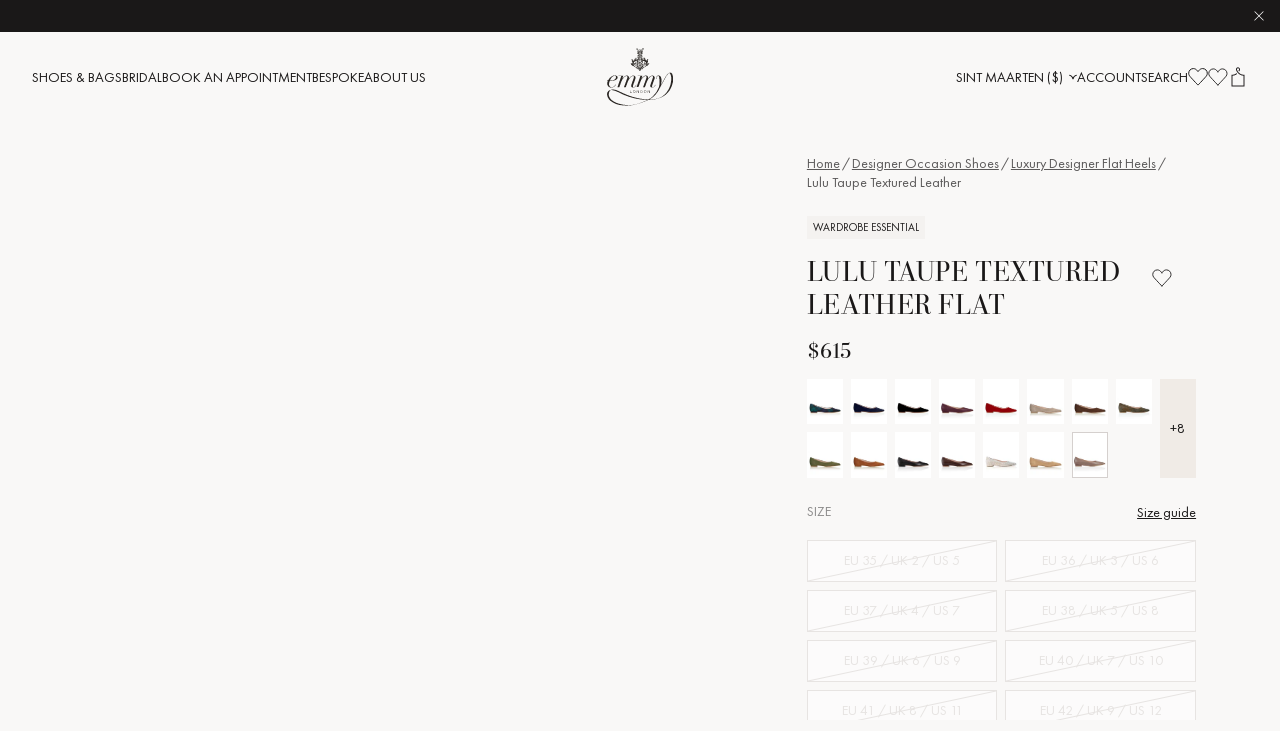

--- FILE ---
content_type: text/html; charset=utf-8
request_url: https://www.emmylondon.com/en-sx/products/lulu-flat-textured-taupe-leather
body_size: 69680
content:
<!doctype html><html class="no-js" lang="en"><head>  <script id="pandectes-rules">   /* PANDECTES-GDPR: DO NOT MODIFY AUTO GENERATED CODE OF THIS SCRIPT */      window.PandectesSettings = {"store":{"id":1877956,"plan":"plus","theme":"[Live] Emmy London x Panagora","primaryLocale":"en","adminMode":false,"headless":false,"storefrontRootDomain":"","checkoutRootDomain":"","storefrontAccessToken":""},"tsPublished":1715370548,"declaration":{"showPurpose":false,"showProvider":false,"declIntroText":"We use cookies to optimize website functionality, analyze the performance, and provide personalized experience to you. Some cookies are essential to make the website operate and function correctly. Those cookies cannot be disabled. In this window you can manage your preference of cookies.","showDateGenerated":true},"language":{"languageMode":"Single","fallbackLanguage":"en","languageDetection":"browser","languagesSupported":[]},"texts":{"managed":{"headerText":{"en":"We respect your privacy"},"consentText":{"en":"This website uses cookies to ensure you get the best experience."},"dismissButtonText":{"en":"Ok"},"linkText":{"en":"Learn more"},"imprintText":{"en":"Imprint"},"preferencesButtonText":{"en":"Preferences"},"allowButtonText":{"en":"Accept"},"denyButtonText":{"en":"Decline"},"leaveSiteButtonText":{"en":"Leave this site"},"cookiePolicyText":{"en":"Cookie policy"},"preferencesPopupTitleText":{"en":"Manage consent preferences"},"preferencesPopupIntroText":{"en":"We use cookies to optimize website functionality, analyze the performance, and provide personalized experience to you. Some cookies are essential to make the website operate and function correctly. Those cookies cannot be disabled. In this window you can manage your preference of cookies."},"preferencesPopupCloseButtonText":{"en":"Close"},"preferencesPopupAcceptAllButtonText":{"en":"Accept all"},"preferencesPopupRejectAllButtonText":{"en":"Reject all"},"preferencesPopupSaveButtonText":{"en":"Save preferences"},"accessSectionTitleText":{"en":"Data portability"},"accessSectionParagraphText":{"en":"You have the right to request access to your data at any time."},"rectificationSectionTitleText":{"en":"Data Rectification"},"rectificationSectionParagraphText":{"en":"You have the right to request your data to be updated whenever you think it is appropriate."},"erasureSectionTitleText":{"en":"Right to be forgotten"},"erasureSectionParagraphText":{"en":"You have the right to ask all your data to be erased. After that, you will no longer be able to access your account."},"declIntroText":{"en":"We use cookies to optimize website functionality, analyze the performance, and provide personalized experience to you. Some cookies are essential to make the website operate and function correctly. Those cookies cannot be disabled. In this window you can manage your preference of cookies."}},"categories":{"strictlyNecessaryCookiesTitleText":{"en":"Strictly necessary cookies"},"functionalityCookiesTitleText":{"en":"Functional cookies"},"performanceCookiesTitleText":{"en":"Performance cookies"},"targetingCookiesTitleText":{"en":"Targeting cookies"},"unclassifiedCookiesTitleText":{"en":"Unclassified cookies"},"strictlyNecessaryCookiesDescriptionText":{"en":"These cookies are essential in order to enable you to move around the website and use its features, such as accessing secure areas of the website. The website cannot function properly without these cookies."},"functionalityCookiesDescriptionText":{"en":"These cookies enable the site to provide enhanced functionality and personalisation. They may be set by us or by third party providers whose services we have added to our pages. If you do not allow these cookies then some or all of these services may not function properly."},"performanceCookiesDescriptionText":{"en":"These cookies enable us to monitor and improve the performance of our website. For example, they allow us to count visits, identify traffic sources and see which parts of the site are most popular."},"targetingCookiesDescriptionText":{"en":"These cookies may be set through our site by our advertising partners. They may be used by those companies to build a profile of your interests and show you relevant adverts on other sites.    They do not store directly personal information, but are based on uniquely identifying your browser and internet device. If you do not allow these cookies, you will experience less targeted advertising."},"unclassifiedCookiesDescriptionText":{"en":"Unclassified cookies are cookies that we are in the process of classifying, together with the providers of individual cookies."}},"auto":{"declName":{"en":"Name"},"declPath":{"en":"Path"},"declType":{"en":"Type"},"declDomain":{"en":"Domain"},"declPurpose":{"en":"Purpose"},"declProvider":{"en":"Provider"},"declRetention":{"en":"Retention"},"declFirstParty":{"en":"First-party"},"declThirdParty":{"en":"Third-party"},"declSeconds":{"en":"seconds"},"declMinutes":{"en":"minutes"},"declHours":{"en":"hours"},"declDays":{"en":"days"},"declMonths":{"en":"months"},"declYears":{"en":"years"},"declSession":{"en":"Session"},"cookiesDetailsText":{"en":"Cookies details"},"preferencesPopupAlwaysAllowedText":{"en":"Always allowed"},"submitButton":{"en":"Submit"},"submittingButton":{"en":"Submitting..."},"cancelButton":{"en":"Cancel"},"guestsSupportInfoText":{"en":"Please login with your customer account to further proceed."},"guestsSupportEmailPlaceholder":{"en":"E-mail address"},"guestsSupportEmailValidationError":{"en":"Email is not valid"},"guestsSupportEmailSuccessTitle":{"en":"Thank you for your request"},"guestsSupportEmailFailureTitle":{"en":"A problem occurred"},"guestsSupportEmailSuccessMessage":{"en":"If you are registered as a customer of this store, you will soon receive an email with instructions on how to proceed."},"guestsSupportEmailFailureMessage":{"en":"Your request was not submitted. Please try again and if problem persists, contact store owner for assistance."},"confirmationSuccessTitle":{"en":"Your request is verified"},"confirmationFailureTitle":{"en":"A problem occurred"},"confirmationSuccessMessage":{"en":"We will soon get back to you as to your request."},"confirmationFailureMessage":{"en":"Your request was not verified. Please try again and if problem persists, contact store owner for assistance"},"consentSectionTitleText":{"en":"Your cookie consent"},"consentSectionNoConsentText":{"en":"You have not consented to the cookies policy of this website."},"consentSectionConsentedText":{"en":"You consented to the cookies policy of this website on"},"consentStatus":{"en":"Consent preference"},"consentDate":{"en":"Consent date"},"consentId":{"en":"Consent ID"},"consentSectionChangeConsentActionText":{"en":"Change consent preference"},"accessSectionGDPRRequestsActionText":{"en":"Data subject requests"},"accessSectionAccountInfoActionText":{"en":"Personal data"},"accessSectionOrdersRecordsActionText":{"en":"Orders"},"accessSectionDownloadReportActionText":{"en":"Request export"},"rectificationCommentPlaceholder":{"en":"Describe what you want to be updated"},"rectificationCommentValidationError":{"en":"Comment is required"},"rectificationSectionEditAccountActionText":{"en":"Request an update"},"erasureSectionRequestDeletionActionText":{"en":"Request personal data deletion"}}},"library":{"previewMode":false,"fadeInTimeout":0,"defaultBlocked":7,"showLink":true,"showImprintLink":false,"enabled":true,"cookie":{"name":"_pandectes_gdpr","expiryDays":365,"secure":true,"domain":""},"dismissOnScroll":false,"dismissOnWindowClick":false,"dismissOnTimeout":false,"palette":{"popup":{"background":"#F4F2F0","backgroundForCalculations":{"a":1,"b":240,"g":242,"r":244},"text":"#1A1818"},"button":{"background":"transparent","backgroundForCalculations":{"a":1,"b":255,"g":255,"r":255},"text":"#1A1818","textForCalculation":{"a":1,"b":24,"g":24,"r":26},"border":"#1A1818"}},"content":{"href":"https://www.emmylondon.com/pages/privacy-policy","imprintHref":"/","close":"&#10005;","target":"","logo":""},"window":"<div role=\"dialog\" aria-live=\"polite\" aria-label=\"cookieconsent\" aria-describedby=\"cookieconsent:desc\" id=\"pandectes-banner\" class=\"cc-window-wrapper cc-popup-wrapper\"><div class=\"pd-cookie-banner-window cc-window {{classes}}\"><!--googleoff: all-->{{children}}<!--googleon: all--></div></div>","compliance":{"custom":"<div class=\"cc-compliance cc-highlight\">{{preferences}}{{allow}}</div>"},"type":"custom","layouts":{"basic":"{{messagelink}}{{compliance}}{{close}}"},"position":"popup","theme":"wired","revokable":false,"animateRevokable":false,"revokableReset":false,"revokableLogoUrl":"https://cdn.shopify.com/s/files/1/0187/7956/t/169/assets/pandectes-reopen-logo.png?v=1715370310","revokablePlacement":"bottom-left","revokableMarginHorizontal":15,"revokableMarginVertical":15,"static":false,"autoAttach":true,"hasTransition":true,"blacklistPage":[""]},"geolocation":{"brOnly":false,"caOnly":false,"chOnly":false,"euOnly":false,"jpOnly":false,"thOnly":false,"canadaOnly":false,"globalVisibility":true},"dsr":{"guestsSupport":false,"accessSectionDownloadReportAuto":false},"banner":{"resetTs":1707481963,"extraCss":"        .cc-banner-logo {max-width: 24em!important;}    @media(min-width: 768px) {.cc-window.cc-floating{max-width: 24em!important;width: 24em!important;}}    .cc-message, .pd-cookie-banner-window .cc-header, .cc-logo {text-align: left}    .cc-window-wrapper{z-index: 150;-webkit-transition: opacity 1s ease;  transition: opacity 1s ease;}    .cc-window{z-index: 150;font-family: inherit;}    .pd-cookie-banner-window .cc-header{font-family: inherit;}    .pd-cp-ui{font-family: inherit; background-color: #F4F2F0;color:#1A1818;}    button.pd-cp-btn, a.pd-cp-btn{}    input + .pd-cp-preferences-slider{background-color: rgba(26, 24, 24, 0.3)}    .pd-cp-scrolling-section::-webkit-scrollbar{background-color: rgba(26, 24, 24, 0.3)}    input:checked + .pd-cp-preferences-slider{background-color: rgba(26, 24, 24, 1)}    .pd-cp-scrolling-section::-webkit-scrollbar-thumb {background-color: rgba(26, 24, 24, 1)}    .pd-cp-ui-close{color:#1A1818;}    .pd-cp-preferences-slider:before{background-color: #F4F2F0}    .pd-cp-title:before {border-color: #1A1818!important}    .pd-cp-preferences-slider{background-color:#1A1818}    .pd-cp-toggle{color:#1A1818!important}    @media(max-width:699px) {.pd-cp-ui-close-top svg {fill: #1A1818}}    .pd-cp-toggle:hover,.pd-cp-toggle:visited,.pd-cp-toggle:active{color:#1A1818!important}    .pd-cookie-banner-window {box-shadow: 0 0 18px rgb(0 0 0 / 20%);}  ","customJavascript":null,"showPoweredBy":false,"revokableTrigger":false,"hybridStrict":false,"cookiesBlockedByDefault":"7","isActive":true,"implicitSavePreferences":true,"cookieIcon":false,"blockBots":false,"showCookiesDetails":true,"hasTransition":true,"blockingPage":false,"showOnlyLandingPage":false,"leaveSiteUrl":"https://www.google.com","linkRespectStoreLang":false},"cookies":{"0":[{"name":"keep_alive","domain":"www.emmylondon.com","path":"/","provider":"Shopify","firstParty":true,"retention":"30 minute(s)","expires":30,"unit":"declMinutes","purpose":{"en":"Used in connection with buyer localization."}},{"name":"secure_customer_sig","domain":"www.emmylondon.com","path":"/","provider":"Shopify","firstParty":true,"retention":"1 year(s)","expires":1,"unit":"declYears","purpose":{"en":"Used in connection with customer login."}},{"name":"localization","domain":"www.emmylondon.com","path":"/","provider":"Shopify","firstParty":true,"retention":"1 year(s)","expires":1,"unit":"declYears","purpose":{"en":"Shopify store localization"}},{"name":"cart_currency","domain":"www.emmylondon.com","path":"/","provider":"Shopify","firstParty":true,"retention":"2 ","expires":2,"unit":"declSession","purpose":{"en":"The cookie is necessary for the secure checkout and payment function on the website. This function is provided by shopify.com."}},{"name":"shopify_pay_redirect","domain":"www.emmylondon.com","path":"/","provider":"Shopify","firstParty":true,"retention":"1 hour(s)","expires":1,"unit":"declHours","purpose":{"en":"The cookie is necessary for the secure checkout and payment function on the website. This function is provided by shopify.com."}},{"name":"_cmp_a","domain":".emmylondon.com","path":"/","provider":"Shopify","firstParty":false,"retention":"1 day(s)","expires":1,"unit":"declDays","purpose":{"en":"Used for managing customer privacy settings."}},{"name":"_tracking_consent","domain":".emmylondon.com","path":"/","provider":"Shopify","firstParty":false,"retention":"1 year(s)","expires":1,"unit":"declYears","purpose":{"en":"Tracking preferences."}},{"name":"_secure_session_id","domain":"www.emmylondon.com","path":"/","provider":"Shopify","firstParty":true,"retention":"1 month(s)","expires":1,"unit":"declMonths","purpose":{"en":"Used in connection with navigation through a storefront."}}],"1":[{"name":"_pinterest_ct_ua","domain":".ct.pinterest.com","path":"/","provider":"Pinterest","firstParty":false,"retention":"1 year(s)","expires":1,"unit":"declYears","purpose":{"en":"Used to group actions across pages."}},{"name":"_hjSession_3489815","domain":".emmylondon.com","path":"/","provider":"Hotjar","firstParty":false,"retention":"30 minute(s)","expires":30,"unit":"declMinutes","purpose":{"en":""}},{"name":"_hjSessionUser_3489815","domain":".emmylondon.com","path":"/","provider":"Hotjar","firstParty":false,"retention":"1 year(s)","expires":1,"unit":"declYears","purpose":{"en":""}}],"2":[{"name":"_orig_referrer","domain":".emmylondon.com","path":"/","provider":"Shopify","firstParty":false,"retention":"2 ","expires":2,"unit":"declSession","purpose":{"en":"Tracks landing pages."}},{"name":"_landing_page","domain":".emmylondon.com","path":"/","provider":"Shopify","firstParty":false,"retention":"2 ","expires":2,"unit":"declSession","purpose":{"en":"Tracks landing pages."}},{"name":"_shopify_sa_p","domain":"www.emmylondon.com","path":"/","provider":"Shopify","firstParty":true,"retention":"30 minute(s)","expires":30,"unit":"declMinutes","purpose":{"en":"Shopify analytics relating to marketing & referrals."}},{"name":"_shopify_y","domain":".emmylondon.com","path":"/","provider":"Shopify","firstParty":false,"retention":"1 year(s)","expires":1,"unit":"declYears","purpose":{"en":"Shopify analytics."}},{"name":"_shopify_s","domain":".emmylondon.com","path":"/","provider":"Shopify","firstParty":false,"retention":"30 minute(s)","expires":30,"unit":"declMinutes","purpose":{"en":"Shopify analytics."}},{"name":"_shopify_s","domain":"www.emmylondon.com","path":"/","provider":"Shopify","firstParty":true,"retention":"30 minute(s)","expires":30,"unit":"declMinutes","purpose":{"en":"Shopify analytics."}},{"name":"_shopify_sa_t","domain":"www.emmylondon.com","path":"/","provider":"Shopify","firstParty":true,"retention":"30 minute(s)","expires":30,"unit":"declMinutes","purpose":{"en":"Shopify analytics relating to marketing & referrals."}},{"name":"_ga","domain":".emmylondon.com","path":"/","provider":"Google","firstParty":false,"retention":"1 year(s)","expires":1,"unit":"declYears","purpose":{"en":"Cookie is set by Google Analytics with unknown functionality"}},{"name":"__cf_bm","domain":".global-e.com","path":"/","provider":"CloudFlare","firstParty":false,"retention":"30 minute(s)","expires":30,"unit":"declMinutes","purpose":{"en":"Used to manage incoming traffic that matches criteria associated with bots."}},{"name":"_shopify_s","domain":"com","path":"/","provider":"Shopify","firstParty":false,"retention":"Session","expires":1,"unit":"declSeconds","purpose":{"en":"Shopify analytics."}},{"name":"_shopify_sa_t","domain":".emmylondon.com","path":"/","provider":"Shopify","firstParty":false,"retention":"30 minute(s)","expires":30,"unit":"declMinutes","purpose":{"en":"Shopify analytics relating to marketing & referrals."}},{"name":"_shopify_sa_p","domain":".emmylondon.com","path":"/","provider":"Shopify","firstParty":false,"retention":"30 minute(s)","expires":30,"unit":"declMinutes","purpose":{"en":"Shopify analytics relating to marketing & referrals."}},{"name":"_sp_id.ab15","domain":"www.emmylondon.com","path":"/","provider":"Snowplow","firstParty":true,"retention":"1 year(s)","expires":1,"unit":"declYears","purpose":{"en":""}},{"name":"_sp_ses.ab15","domain":"www.emmylondon.com","path":"/","provider":"Snowplow","firstParty":true,"retention":"30 minute(s)","expires":30,"unit":"declMinutes","purpose":{"en":""}},{"name":"_ga_JH2SQK2DL3","domain":".emmylondon.com","path":"/","provider":"Google","firstParty":false,"retention":"1 year(s)","expires":1,"unit":"declYears","purpose":{"en":""}},{"name":"_ga_10KCSJMW3T","domain":".emmylondon.com","path":"/","provider":"Google","firstParty":false,"retention":"1 year(s)","expires":1,"unit":"declYears","purpose":{"en":""}}],"4":[{"name":"__kla_id","domain":"www.emmylondon.com","path":"/","provider":"Klaviyo","firstParty":true,"retention":"1 year(s)","expires":1,"unit":"declYears","purpose":{"en":"Tracks when someone clicks through a Klaviyo email to your website."}},{"name":"_pin_unauth","domain":".emmylondon.com","path":"/","provider":"Pinterest","firstParty":false,"retention":"1 year(s)","expires":1,"unit":"declYears","purpose":{"en":"Used to group actions for users who cannot be identified by Pinterest."}},{"name":"_gcl_au","domain":".emmylondon.com","path":"/","provider":"Google","firstParty":false,"retention":"3 month(s)","expires":3,"unit":"declMonths","purpose":{"en":"Cookie is placed by Google Tag Manager to track conversions."}},{"name":"_fbp","domain":".emmylondon.com","path":"/","provider":"Facebook","firstParty":false,"retention":"3 month(s)","expires":3,"unit":"declMonths","purpose":{"en":"Cookie is placed by Facebook to track visits across websites."}},{"name":"test_cookie","domain":".doubleclick.net","path":"/","provider":"Google","firstParty":false,"retention":"15 minute(s)","expires":15,"unit":"declMinutes","purpose":{"en":"To measure the visitors’ actions after they click through from an advert. Expires after each visit."}},{"name":"wpm-domain-test","domain":"emmylondon.com","path":"/","provider":"Shopify","firstParty":false,"retention":"Session","expires":1,"unit":"declSeconds","purpose":{"en":"Used to test the storage of parameters about products added to the cart or payment currency"}},{"name":"wpm-domain-test","domain":"www.emmylondon.com","path":"/","provider":"Shopify","firstParty":true,"retention":"Session","expires":1,"unit":"declSeconds","purpose":{"en":"Used to test the storage of parameters about products added to the cart or payment currency"}},{"name":"wpm-domain-test","domain":"com","path":"/","provider":"Shopify","firstParty":false,"retention":"Session","expires":1,"unit":"declSeconds","purpose":{"en":"Used to test the storage of parameters about products added to the cart or payment currency"}},{"name":"IDE","domain":".doubleclick.net","path":"/","provider":"Google","firstParty":false,"retention":"1 year(s)","expires":1,"unit":"declYears","purpose":{"en":"To measure the visitors’ actions after they click through from an advert. Expires after 1 year."}}],"8":[{"name":"pixel","domain":".yotpo.com","path":"/","provider":"Unknown","firstParty":false,"retention":"1 year(s)","expires":1,"unit":"declYears","purpose":{"en":""}},{"name":"yotpo_pixel","domain":"www.emmylondon.com","path":"/","provider":"Unknown","firstParty":true,"retention":"8 hour(s)","expires":8,"unit":"declHours","purpose":{"en":""}},{"name":"ar_debug","domain":".pinterest.com","path":"/","provider":"Unknown","firstParty":false,"retention":"1 year(s)","expires":1,"unit":"declYears","purpose":{"en":""}},{"name":"GLBE_SESS_ID","domain":".www.emmylondon.com","path":"/","provider":"Unknown","firstParty":true,"retention":"1 year(s)","expires":1,"unit":"declYears","purpose":{"en":""}},{"name":"AMP_TEST","domain":"www.emmylondon.com","path":"/","provider":"Unknown","firstParty":true,"retention":"Session","expires":1,"unit":"declSeconds","purpose":{"en":""}},{"name":"AMP_9bdc728a74","domain":"www.emmylondon.com","path":"/","provider":"Unknown","firstParty":true,"retention":"1 year(s)","expires":1,"unit":"declYears","purpose":{"en":""}},{"name":"_hjTLDTest","domain":"emmylondon.com","path":"/","provider":"Unknown","firstParty":false,"retention":"Session","expires":1,"unit":"declSeconds","purpose":{"en":""}},{"name":"GlobalE_Consent","domain":".www.emmylondon.com","path":"/","provider":"Unknown","firstParty":true,"retention":"Session","expires":-54,"unit":"declYears","purpose":{"en":""}}]},"blocker":{"isActive":false,"googleConsentMode":{"id":"","analyticsId":"G-JH2SQK2DL3,GT-TNGQ8HR","adwordsId":"AW-938841073","isActive":true,"adStorageCategory":4,"analyticsStorageCategory":2,"personalizationStorageCategory":1,"functionalityStorageCategory":1,"customEvent":true,"securityStorageCategory":0,"redactData":true,"urlPassthrough":false,"dataLayerProperty":"dataLayer","waitForUpdate":0,"useNativeChannel":true},"facebookPixel":{"id":"","isActive":false,"ldu":false},"rakuten":{"isActive":false,"cmp":false,"ccpa":false},"klaviyoIsActive":false,"gpcIsActive":false,"defaultBlocked":7,"patterns":{"whiteList":[],"blackList":{"1":[],"2":[],"4":[],"8":[]},"iframesWhiteList":[],"iframesBlackList":{"1":[],"2":[],"4":[],"8":[]},"beaconsWhiteList":[],"beaconsBlackList":{"1":[],"2":[],"4":[],"8":[]}}}}      !function(){"use strict";window.PandectesRules=window.PandectesRules||{},window.PandectesRules.manualBlacklist={1:[],2:[],4:[]},window.PandectesRules.blacklistedIFrames={1:[],2:[],4:[]},window.PandectesRules.blacklistedCss={1:[],2:[],4:[]},window.PandectesRules.blacklistedBeacons={1:[],2:[],4:[]};var e="javascript/blocked";function t(e){return new RegExp(e.replace(/[/\\.+?$()]/g,"\\$&").replace("*","(.*)"))}var n=function(e){var t=arguments.length>1&&void 0!==arguments[1]?arguments[1]:"log";new URLSearchParams(window.location.search).get("log")&&console[t]("PandectesRules: ".concat(e))};function a(e){var t=document.createElement("script");t.async=!0,t.src=e,document.head.appendChild(t)}function r(e,t){var n=Object.keys(e);if(Object.getOwnPropertySymbols){var a=Object.getOwnPropertySymbols(e);t&&(a=a.filter((function(t){return Object.getOwnPropertyDescriptor(e,t).enumerable}))),n.push.apply(n,a)}return n}function o(e){for(var t=1;t<arguments.length;t++){var n=null!=arguments[t]?arguments[t]:{};t%2?r(Object(n),!0).forEach((function(t){c(e,t,n[t])})):Object.getOwnPropertyDescriptors?Object.defineProperties(e,Object.getOwnPropertyDescriptors(n)):r(Object(n)).forEach((function(t){Object.defineProperty(e,t,Object.getOwnPropertyDescriptor(n,t))}))}return e}function i(e){var t=function(e,t){if("object"!=typeof e||!e)return e;var n=e[Symbol.toPrimitive];if(void 0!==n){var a=n.call(e,t||"default");if("object"!=typeof a)return a;throw new TypeError("@@toPrimitive must return a primitive value.")}return("string"===t?String:Number)(e)}(e,"string");return"symbol"==typeof t?t:String(t)}function s(e){return s="function"==typeof Symbol&&"symbol"==typeof Symbol.iterator?function(e){return typeof e}:function(e){return e&&"function"==typeof Symbol&&e.constructor===Symbol&&e!==Symbol.prototype?"symbol":typeof e},s(e)}function c(e,t,n){return(t=i(t))in e?Object.defineProperty(e,t,{value:n,enumerable:!0,configurable:!0,writable:!0}):e[t]=n,e}function l(e,t){return function(e){if(Array.isArray(e))return e}(e)||function(e,t){var n=null==e?null:"undefined"!=typeof Symbol&&e[Symbol.iterator]||e["@@iterator"];if(null!=n){var a,r,o,i,s=[],c=!0,l=!1;try{if(o=(n=n.call(e)).next,0===t){if(Object(n)!==n)return;c=!1}else for(;!(c=(a=o.call(n)).done)&&(s.push(a.value),s.length!==t);c=!0);}catch(e){l=!0,r=e}finally{try{if(!c&&null!=n.return&&(i=n.return(),Object(i)!==i))return}finally{if(l)throw r}}return s}}(e,t)||d(e,t)||function(){throw new TypeError("Invalid attempt to destructure non-iterable instance.\nIn order to be iterable, non-array objects must have a [Symbol.iterator]() method.")}()}function u(e){return function(e){if(Array.isArray(e))return f(e)}(e)||function(e){if("undefined"!=typeof Symbol&&null!=e[Symbol.iterator]||null!=e["@@iterator"])return Array.from(e)}(e)||d(e)||function(){throw new TypeError("Invalid attempt to spread non-iterable instance.\nIn order to be iterable, non-array objects must have a [Symbol.iterator]() method.")}()}function d(e,t){if(e){if("string"==typeof e)return f(e,t);var n=Object.prototype.toString.call(e).slice(8,-1);return"Object"===n&&e.constructor&&(n=e.constructor.name),"Map"===n||"Set"===n?Array.from(e):"Arguments"===n||/^(?:Ui|I)nt(?:8|16|32)(?:Clamped)?Array$/.test(n)?f(e,t):void 0}}function f(e,t){(null==t||t>e.length)&&(t=e.length);for(var n=0,a=new Array(t);n<t;n++)a[n]=e[n];return a}var p=window.PandectesRulesSettings||window.PandectesSettings,g=!(void 0===window.dataLayer||!Array.isArray(window.dataLayer)||!window.dataLayer.some((function(e){return"pandectes_full_scan"===e.event}))),y=function(){var e,t=arguments.length>0&&void 0!==arguments[0]?arguments[0]:"_pandectes_gdpr",n=("; "+document.cookie).split("; "+t+"=");if(n.length<2)e={};else{var a=n.pop().split(";");e=window.atob(a.shift())}var r=function(e){try{return JSON.parse(e)}catch(e){return!1}}(e);return!1!==r?r:e}(),h=p.banner.isActive,v=p.blocker,w=v.defaultBlocked,m=v.patterns,b=y&&null!==y.preferences&&void 0!==y.preferences?y.preferences:null,k=g?0:h?null===b?w:b:0,_={1:0==(1&k),2:0==(2&k),4:0==(4&k)},L=m.blackList,S=m.whiteList,C=m.iframesBlackList,P=m.iframesWhiteList,A=m.beaconsBlackList,O=m.beaconsWhiteList,j={blackList:[],whiteList:[],iframesBlackList:{1:[],2:[],4:[],8:[]},iframesWhiteList:[],beaconsBlackList:{1:[],2:[],4:[],8:[]},beaconsWhiteList:[]};[1,2,4].map((function(e){var n;_[e]||((n=j.blackList).push.apply(n,u(L[e].length?L[e].map(t):[])),j.iframesBlackList[e]=C[e].length?C[e].map(t):[],j.beaconsBlackList[e]=A[e].length?A[e].map(t):[])})),j.whiteList=S.length?S.map(t):[],j.iframesWhiteList=P.length?P.map(t):[],j.beaconsWhiteList=O.length?O.map(t):[];var E={scripts:[],iframes:{1:[],2:[],4:[]},beacons:{1:[],2:[],4:[]},css:{1:[],2:[],4:[]}},B=function(t,n){return t&&(!n||n!==e)&&(!j.blackList||j.blackList.some((function(e){return e.test(t)})))&&(!j.whiteList||j.whiteList.every((function(e){return!e.test(t)})))},I=function(e){var t=e.getAttribute("src");return j.blackList&&j.blackList.every((function(e){return!e.test(t)}))||j.whiteList&&j.whiteList.some((function(e){return e.test(t)}))},R=function(e,t){var n=j.iframesBlackList[t],a=j.iframesWhiteList;return e&&(!n||n.some((function(t){return t.test(e)})))&&(!a||a.every((function(t){return!t.test(e)})))},T=function(e,t){var n=j.beaconsBlackList[t],a=j.beaconsWhiteList;return e&&(!n||n.some((function(t){return t.test(e)})))&&(!a||a.every((function(t){return!t.test(e)})))},N=new MutationObserver((function(e){for(var t=0;t<e.length;t++)for(var n=e[t].addedNodes,a=0;a<n.length;a++){var r=n[a],o=r.dataset&&r.dataset.cookiecategory;if(1===r.nodeType&&"LINK"===r.tagName){var i=r.dataset&&r.dataset.href;if(i&&o)switch(o){case"functionality":case"C0001":E.css[1].push(i);break;case"performance":case"C0002":E.css[2].push(i);break;case"targeting":case"C0003":E.css[4].push(i)}}}})),x=new MutationObserver((function(t){for(var n=0;n<t.length;n++)for(var a=t[n].addedNodes,r=function(){var t=a[o],n=t.src||t.dataset&&t.dataset.src,r=t.dataset&&t.dataset.cookiecategory;if(1===t.nodeType&&"IFRAME"===t.tagName){if(n){var i=!1;R(n,1)||"functionality"===r||"C0001"===r?(i=!0,E.iframes[1].push(n)):R(n,2)||"performance"===r||"C0002"===r?(i=!0,E.iframes[2].push(n)):(R(n,4)||"targeting"===r||"C0003"===r)&&(i=!0,E.iframes[4].push(n)),i&&(t.removeAttribute("src"),t.setAttribute("data-src",n))}}else if(1===t.nodeType&&"IMG"===t.tagName){if(n){var s=!1;T(n,1)?(s=!0,E.beacons[1].push(n)):T(n,2)?(s=!0,E.beacons[2].push(n)):T(n,4)&&(s=!0,E.beacons[4].push(n)),s&&(t.removeAttribute("src"),t.setAttribute("data-src",n))}}else if(1===t.nodeType&&"LINK"===t.tagName){var c=t.dataset&&t.dataset.href;if(c&&r)switch(r){case"functionality":case"C0001":E.css[1].push(c);break;case"performance":case"C0002":E.css[2].push(c);break;case"targeting":case"C0003":E.css[4].push(c)}}else if(1===t.nodeType&&"SCRIPT"===t.tagName){var l=t.type,u=!1;if(B(n,l))u=!0;else if(n&&r)switch(r){case"functionality":case"C0001":u=!0,window.PandectesRules.manualBlacklist[1].push(n);break;case"performance":case"C0002":u=!0,window.PandectesRules.manualBlacklist[2].push(n);break;case"targeting":case"C0003":u=!0,window.PandectesRules.manualBlacklist[4].push(n)}if(u){E.scripts.push([t,l]),t.type=e;t.addEventListener("beforescriptexecute",(function n(a){t.getAttribute("type")===e&&a.preventDefault(),t.removeEventListener("beforescriptexecute",n)})),t.parentElement&&t.parentElement.removeChild(t)}}},o=0;o<a.length;o++)r()})),D=document.createElement,M={src:Object.getOwnPropertyDescriptor(HTMLScriptElement.prototype,"src"),type:Object.getOwnPropertyDescriptor(HTMLScriptElement.prototype,"type")};window.PandectesRules.unblockCss=function(e){var t=E.css[e]||[];t.length&&n("Unblocking CSS for ".concat(e)),t.forEach((function(e){var t=document.querySelector('link[data-href^="'.concat(e,'"]'));t.removeAttribute("data-href"),t.href=e})),E.css[e]=[]},window.PandectesRules.unblockIFrames=function(e){var t=E.iframes[e]||[];t.length&&n("Unblocking IFrames for ".concat(e)),j.iframesBlackList[e]=[],t.forEach((function(e){var t=document.querySelector('iframe[data-src^="'.concat(e,'"]'));t.removeAttribute("data-src"),t.src=e})),E.iframes[e]=[]},window.PandectesRules.unblockBeacons=function(e){var t=E.beacons[e]||[];t.length&&n("Unblocking Beacons for ".concat(e)),j.beaconsBlackList[e]=[],t.forEach((function(e){var t=document.querySelector('img[data-src^="'.concat(e,'"]'));t.removeAttribute("data-src"),t.src=e})),E.beacons[e]=[]},window.PandectesRules.unblockInlineScripts=function(e){var t=1===e?"functionality":2===e?"performance":"targeting";document.querySelectorAll('script[type="javascript/blocked"][data-cookiecategory="'.concat(t,'"]')).forEach((function(e){var t=e.textContent;e.parentNode.removeChild(e);var n=document.createElement("script");n.type="text/javascript",n.textContent=t,document.body.appendChild(n)}))},window.PandectesRules.unblock=function(a){a.length<1?(j.blackList=[],j.whiteList=[],j.iframesBlackList=[],j.iframesWhiteList=[]):(j.blackList&&(j.blackList=j.blackList.filter((function(e){return a.every((function(t){return"string"==typeof t?!e.test(t):t instanceof RegExp?e.toString()!==t.toString():void 0}))}))),j.whiteList&&(j.whiteList=[].concat(u(j.whiteList),u(a.map((function(e){if("string"==typeof e){var n=".*"+t(e)+".*";if(j.whiteList.every((function(e){return e.toString()!==n.toString()})))return new RegExp(n)}else if(e instanceof RegExp&&j.whiteList.every((function(t){return t.toString()!==e.toString()})))return e;return null})).filter(Boolean)))));for(var r=document.querySelectorAll('script[type="'.concat(e,'"]')),o=0;o<r.length;o++){var i=r[o];I(i)&&(E.scripts.push([i,"application/javascript"]),i.parentElement.removeChild(i))}var s=0;u(E.scripts).forEach((function(e,t){var n=l(e,2),a=n[0],r=n[1];if(I(a)){for(var o=document.createElement("script"),i=0;i<a.attributes.length;i++){var c=a.attributes[i];"src"!==c.name&&"type"!==c.name&&o.setAttribute(c.name,a.attributes[i].value)}o.setAttribute("src",a.src),o.setAttribute("type",r||"application/javascript"),document.head.appendChild(o),E.scripts.splice(t-s,1),s++}})),0==j.blackList.length&&0===j.iframesBlackList[1].length&&0===j.iframesBlackList[2].length&&0===j.iframesBlackList[4].length&&0===j.beaconsBlackList[1].length&&0===j.beaconsBlackList[2].length&&0===j.beaconsBlackList[4].length&&(n("Disconnecting observers"),x.disconnect(),N.disconnect())};var z,W,F=p.store.adminMode,U=p.banner.isActive,q=p.blocker,J=q.defaultBlocked;U&&(z=function(){!function(){var e=window.Shopify.trackingConsent;if(!1!==e.shouldShowBanner()||null!==b||7!==J)try{var t=F&&!(window.Shopify&&window.Shopify.AdminBarInjector),a={preferences:0==(1&k)||g||t,analytics:0==(2&k)||g||t,marketing:0==(4&k)||g||t};e.firstPartyMarketingAllowed()===a.marketing&&e.analyticsProcessingAllowed()===a.analytics&&e.preferencesProcessingAllowed()===a.preferences||(a.sale_of_data=a.marketing,e.setTrackingConsent(a,(function(e){e&&e.error?n("Shopify.customerPrivacy API - failed to setTrackingConsent"):n("setTrackingConsent(".concat(JSON.stringify(a),")"))})))}catch(e){n("Shopify.customerPrivacy API - exception")}}(),function(){var e=window.Shopify.trackingConsent,t=e.currentVisitorConsent();if(q.gpcIsActive&&"CCPA"===e.getRegulation()&&"no"===t.gpc&&"yes"!==t.sale_of_data){var a={sale_of_data:!1};e.setTrackingConsent(a,(function(e){e&&e.error?n("Shopify.customerPrivacy API - failed to setTrackingConsent({".concat(JSON.stringify(a),")")):n("setTrackingConsent(".concat(JSON.stringify(a),")"))}))}}()},W=null,window.Shopify&&window.Shopify.loadFeatures&&window.Shopify.trackingConsent?z():W=setInterval((function(){window.Shopify&&window.Shopify.loadFeatures&&(clearInterval(W),window.Shopify.loadFeatures([{name:"consent-tracking-api",version:"0.1"}],(function(e){e?n("Shopify.customerPrivacy API - failed to load"):(n("shouldShowBanner() -> ".concat(window.Shopify.trackingConsent.shouldShowBanner()," | saleOfDataRegion() -> ").concat(window.Shopify.trackingConsent.saleOfDataRegion())),z())})))}),10));var G=p.banner.isActive,H=p.blocker.googleConsentMode,$=H.isActive,K=H.customEvent,V=H.id,Q=void 0===V?"":V,X=H.analyticsId,Y=void 0===X?"":X,Z=H.adwordsId,ee=void 0===Z?"":Z,te=H.redactData,ne=H.urlPassthrough,ae=H.adStorageCategory,re=H.analyticsStorageCategory,oe=H.functionalityStorageCategory,ie=H.personalizationStorageCategory,se=H.securityStorageCategory,ce=H.dataLayerProperty,le=void 0===ce?"dataLayer":ce,ue=H.waitForUpdate,de=void 0===ue?0:ue,fe=H.useNativeChannel,pe=void 0!==fe&&fe;function ge(){window[le].push(arguments)}window[le]=window[le]||[];var ye,he,ve={hasInitialized:!1,useNativeChannel:!1,ads_data_redaction:!1,url_passthrough:!1,data_layer_property:"dataLayer",storage:{ad_storage:"granted",ad_user_data:"granted",ad_personalization:"granted",analytics_storage:"granted",functionality_storage:"granted",personalization_storage:"granted",security_storage:"granted"}};if(G&&$){var we=0==(k&ae)?"granted":"denied",me=0==(k&re)?"granted":"denied",be=0==(k&oe)?"granted":"denied",ke=0==(k&ie)?"granted":"denied",_e=0==(k&se)?"granted":"denied";ve.hasInitialized=!0,ve.useNativeChannel=pe,ve.ads_data_redaction="denied"===we&&te,ve.url_passthrough=ne,ve.storage.ad_storage=we,ve.storage.ad_user_data=we,ve.storage.ad_personalization=we,ve.storage.analytics_storage=me,ve.storage.functionality_storage=be,ve.storage.personalization_storage=ke,ve.storage.security_storage=_e,de&&(ve.storage.wait_for_update="denied"===me||"denied"===we?de:0),ve.data_layer_property=le||"dataLayer",ve.ads_data_redaction&&ge("set","ads_data_redaction",ve.ads_data_redaction),ve.url_passthrough&&ge("set","url_passthrough",ve.url_passthrough),ve.useNativeChannel&&(window[le].push=function(){for(var e=arguments.length,t=new Array(e),n=0;n<e;n++)t[n]=arguments[n];if(t&&t[0]){var a=t[0][0],r=t[0][1],o=t[0][2],i=o&&"object"===s(o)&&4===Object.values(o).length&&o.ad_storage&&o.analytics_storage&&o.ad_user_data&&o.ad_personalization;if("consent"===a&&i)if("default"===r)o.functionality_storage=ve.storage.functionality_storage,o.personalization_storage=ve.storage.personalization_storage,o.security_storage="granted",ve.storage.wait_for_update&&(o.wait_for_update=ve.storage.wait_for_update);else if("update"===r){try{var c=window.Shopify.customerPrivacy.preferencesProcessingAllowed()?"granted":"denied";o.functionality_storage=c,o.personalization_storage=c}catch(e){}o.security_storage="granted"}}return Array.prototype.push.apply(this,t)}),function(){ge("consent","default",ve.storage),!1===pe?console.log("Pandectes: Google Consent Mode (av2)"):console.log("Pandectes: Google Consent Mode (av2nc)");(Q.length||Y.length||ee.length)&&(window[ve.data_layer_property].push({"pandectes.start":(new Date).getTime(),event:"pandectes-rules.min.js"}),(Y.length||ee.length)&&ge("js",new Date));var e="https://www.googletagmanager.com";if(Q.length){var t=Q.split(",");window[ve.data_layer_property].push({"gtm.start":(new Date).getTime(),event:"gtm.js"});for(var n=0;n<t.length;n++){var r="dataLayer"!==ve.data_layer_property?"&l=".concat(ve.data_layer_property):"";a("".concat(e,"/gtm.js?id=").concat(t[n].trim()).concat(r))}}if(Y.length)for(var o=Y.split(","),i=0;i<o.length;i++){var s=o[i].trim();s.length&&(a("".concat(e,"/gtag/js?id=").concat(s)),ge("config",s,{send_page_view:!1}))}if(ee.length)for(var c=ee.split(","),l=0;l<c.length;l++){var u=c[l].trim();u.length&&(a("".concat(e,"/gtag/js?id=").concat(u)),ge("config",u,{allow_enhanced_conversions:!0}))}}()}G&&K&&(he=7===(ye=k)?"deny":0===ye?"allow":"mixed",window[le].push({event:"Pandectes_Consent_Update",pandectes_status:he,pandectes_categories:{C0000:"allow",C0001:_[1]?"allow":"deny",C0002:_[2]?"allow":"deny",C0003:_[4]?"allow":"deny"}}));var Le=p.blocker,Se=Le.klaviyoIsActive,Ce=Le.googleConsentMode.adStorageCategory;Se&&window.addEventListener("PandectesEvent_OnConsent",(function(e){var t=e.detail.preferences;if(null!=t){var n=0==(t&Ce)?"granted":"denied";void 0!==window.klaviyo&&window.klaviyo.isIdentified()&&window.klaviyo.push(["identify",{ad_personalization:n,ad_user_data:n}])}})),p.banner.revokableTrigger&&window.addEventListener("PandectesEvent_OnInitialize",(function(){document.querySelectorAll('[href*="#reopenBanner"]').forEach((function(e){e.onclick=function(e){e.preventDefault(),window.Pandectes.fn.revokeConsent()}}))})),window.PandectesRules.gcm=ve;var Pe=p.banner.isActive,Ae=p.blocker.isActive;n("Prefs: ".concat(k," | Banner: ").concat(Pe?"on":"off"," | Blocker: ").concat(Ae?"on":"off"));var Oe=null===b&&/\/checkouts\//.test(window.location.pathname);Pe&&0!==k&&!1===g&&Ae&&!Oe&&(n("Blocker will execute"),document.createElement=function(){for(var t=arguments.length,n=new Array(t),a=0;a<t;a++)n[a]=arguments[a];if("script"!==n[0].toLowerCase())return D.bind?D.bind(document).apply(void 0,n):D;var r=D.bind(document).apply(void 0,n);try{Object.defineProperties(r,{src:o(o({},M.src),{},{set:function(t){B(t,r.type)&&M.type.set.call(this,e),M.src.set.call(this,t)}}),type:o(o({},M.type),{},{get:function(){var t=M.type.get.call(this);return t===e||B(this.src,t)?null:t},set:function(t){var n=B(r.src,r.type)?e:t;M.type.set.call(this,n)}})}),r.setAttribute=function(t,n){if("type"===t){var a=B(r.src,r.type)?e:n;M.type.set.call(r,a)}else"src"===t?(B(n,r.type)&&M.type.set.call(r,e),M.src.set.call(r,n)):HTMLScriptElement.prototype.setAttribute.call(r,t,n)}}catch(e){console.warn("Pandectes: unable to prevent script execution for script src ",r.src,".\n",'A likely cause would be because you are using a third-party browser extension that monkey patches the "document.createElement" function.')}return r},x.observe(document.documentElement,{childList:!0,subtree:!0}),N.observe(document.documentElement,{childList:!0,subtree:!0}))}();
</script> <meta charset="utf-8"><meta content="IE=edge" http-equiv="X-UA-Compatible"><meta content="width=device-width,initial-scale=1" name="viewport"><meta content="" name="theme-color">  <link rel="canonical" href="https://www.emmylondon.com/en-sx/products/lulu-flat-textured-taupe-leather"><link crossorigin href="https://cdn.shopify.com" rel="preconnect"><link rel="shortcut icon" href="//www.emmylondon.com/cdn/shop/files/emmy_favicon_32x32.png?v=1721892503" type="image/png"/><link rel="preload" href="//www.emmylondon.com/cdn/shop/t/169/assets/bodoni-pt_vf.woff2?v=33910387951499466981700726651" as="font" type="font/woff2" crossorigin="anonymous" fetchpriority="high"/><link rel="preload" href="//www.emmylondon.com/cdn/shop/t/169/assets/futura_book.woff2?v=26789771375345588091700726651" as="font" type="font/woff2" crossorigin="anonymous" fetchpriority="high"/><link href="//www.emmylondon.com/cdn/shop/t/169/assets/panagora.bc552e3fea5549b3.css?v=167436979705144618661768311292" rel="stylesheet" type="text/css" media="all" /><title>Lulu Taupe Textured Leather Flat | Emmy London </title><meta name="description" content="Introducing cool brown leather to our signature Lulu collection. With a low-profile heel and extra padding, Lulu is the perfect balance of comfort and beauty. Our gorgeous textured leather brings a contemporary luxury to this timeless wardrobe staple. ">  
		<!-- Google Tag Manager -->
		<script>(function(w,d,s,l,i){w[l]=w[l]||[];w[l].push({'gtm.start':
			new Date().getTime(),event:'gtm.js'});var f=d.getElementsByTagName(s)[0],
			j=d.createElement(s),dl=l!='dataLayer'?'&l='+l:'';j.async=true;j.src=
			'https://www.googletagmanager.com/gtm.js?id='+i+dl;f.parentNode.insertBefore(j,f);
			})(window,document,'script','dataLayer','GTM-TD6K6NG');
		</script>
		<!-- End Google Tag Manager -->
	
    
	<!-- Hotjar Tracking Code -->
	<script>
		(function(h,o,t,j,a,r){
			h.hj=h.hj||function(){(h.hj.q=h.hj.q||[]).push(arguments)};
			h._hjSettings={hjid:1527609,hjsv:6};
			a=o.getElementsByTagName('head')[0];
			r=o.createElement('script');r.async=1;
			r.src=t+h._hjSettings.hjid+j+h._hjSettings.hjsv;
			a.appendChild(r);
		})(window,document,'https://static.hotjar.com/c/hotjar-','.js?sv=');
	</script>

 

			<script type="text/javascript">
				(function e() {
					var e = document.createElement('script');
					(e.type = 'text/javascript'),
						(e.async = true),
						(e.src = '//staticw2.yotpo.com/4dolcEQMbjLtRV85yyKHHbQ51njE1AfcUl3BdOby/widget.js');
					var t = document.getElementsByTagName('script')[0];
					t.parentNode.insertBefore(e, t);
				})();
			</script>
 

<meta property='og:site_name' content='Emmy London'>
<meta property='og:url' content='https://www.emmylondon.com/en-sx/products/lulu-flat-textured-taupe-leather'>
<meta property='og:title' content='Lulu Taupe Textured Leather Flat | Emmy London'>
<meta property='og:type' content='product'>
<meta property='og:description' content='Introducing cool brown leather to our signature Lulu collection. With a low-profile heel and extra padding, Lulu is the perfect balance of comfort and beauty. Our gorgeous textured leather brings a contemporary luxury to this timeless wardrobe staple. '><meta property='og:image' content='http://www.emmylondon.com/cdn/shop/files/Lulu-Taupe-1.jpg?v=1705849536'>
	<meta property='og:image:secure_url' content='https://www.emmylondon.com/cdn/shop/files/Lulu-Taupe-1.jpg?v=1705849536'>
	<meta property='og:image:width' content='1600'>
	<meta property='og:image:height' content='2000'><meta property='og:price:amount' content='615.00'>
	<meta property='og:price:currency' content='USD'><meta
		name='twitter:site'
		content='@emmyldn'
	><meta name='twitter:card' content='summary_large_image'>
<meta name='twitter:title' content='Lulu Taupe Textured Leather Flat | Emmy London'>
<meta name='twitter:description' content='Introducing cool brown leather to our signature Lulu collection. With a low-profile heel and extra padding, Lulu is the perfect balance of comfort and beauty. Our gorgeous textured leather brings a contemporary luxury to this timeless wardrobe staple. '>


	

	

	

 <style>
	@font-face {
		font-family: 'BodoniPTWebVF';
		src: url('//www.emmylondon.com/cdn/shop/t/169/assets/bodoni-pt_vf.woff2?v=33910387951499466981700726651') format('woff2'),
			 url('//www.emmylondon.com/cdn/shop/t/169/assets/bodoni-pt_vf.woff?v=88857709130176903071700726651') format('woff');
		font-weight: normal;
		font-style: normal;
	}

	/* Generated by ParaType (http://www.paratype.com)*/
	/* Font Futura: Copyright ? ParaType, 2018. All rights reserved.*/

	@font-face {
		font-family: 'Futura';
		src: url('//www.emmylondon.com/cdn/shop/t/169/assets/futura_demi-oblique.woff2?v=113159456483562796581700726651') format('woff2'),
			 url('//www.emmylondon.com/cdn/shop/t/169/assets/futura_demi-oblique.woff?v=37030602888892483641700726651') format('woff');
		font-weight: 500;
		font-style: italic;
	}

	@font-face {
		font-family: 'Futura';
		src: url('//www.emmylondon.com/cdn/shop/t/169/assets/futura_demi.woff2?v=113347427608270980341700726651') format('woff2'),
			 url('//www.emmylondon.com/cdn/shop/t/169/assets/futura_demi.woff?v=4331276059369567341700726651') format('woff');
		font-weight: 500;
		font-style: normal;
	}

	@font-face {
		font-family: 'Futura';
		src: url('//www.emmylondon.com/cdn/shop/t/169/assets/futura_book.woff2?v=26789771375345588091700726651') format('woff2'),
			 url('//www.emmylondon.com/cdn/shop/t/169/assets/futura_book.woff?v=29031976265679909031700726651') format('woff');
		font-weight: 350;
		font-style: normal;
	}

	@font-face {
		font-family: 'Futura';
		src: url('//www.emmylondon.com/cdn/shop/t/169/assets/futura_book-oblique.woff2?v=116562734343122747651700726651') format('woff2'),
			 url('//www.emmylondon.com/cdn/shop/t/169/assets/futura_book-oblique.woff?v=73330287385189370531700726651') format('woff');
		font-weight: 350;
		font-style: italic;
	}

	html {
		-webkit-font-smoothing: antialiased;
		-moz-osx-font-smoothing: grayscale;
	}
</style>
  
	<!-- Prefetch Vimeo player script for other pages -->
	<link rel="prefetch" href="https://player.vimeo.com/api/player.js">

<!-- Load the script -->
<script src="https://player.vimeo.com/api/player.js" defer crossorigin="anonymous"></script>
  <script>window.performance && window.performance.mark && window.performance.mark('shopify.content_for_header.start');</script><meta name="facebook-domain-verification" content="t4qj40fbl85lke407l5x4fy05ch4jk">
<meta id="shopify-digital-wallet" name="shopify-digital-wallet" content="/1877956/digital_wallets/dialog">
<meta name="shopify-checkout-api-token" content="54975d5fefc48fbf9eb182a2cfa5d828">
<meta id="in-context-paypal-metadata" data-shop-id="1877956" data-venmo-supported="false" data-environment="production" data-locale="en_US" data-paypal-v4="true" data-currency="USD">
<link rel="alternate" hreflang="x-default" href="https://www.emmylondon.com/products/lulu-flat-textured-taupe-leather">
<link rel="alternate" hreflang="en" href="https://www.emmylondon.com/products/lulu-flat-textured-taupe-leather">
<link rel="alternate" hreflang="en-AC" href="https://www.emmylondon.com/en-international/products/lulu-flat-textured-taupe-leather">
<link rel="alternate" hreflang="en-AF" href="https://www.emmylondon.com/en-international/products/lulu-flat-textured-taupe-leather">
<link rel="alternate" hreflang="en-AX" href="https://www.emmylondon.com/en-international/products/lulu-flat-textured-taupe-leather">
<link rel="alternate" hreflang="en-CC" href="https://www.emmylondon.com/en-international/products/lulu-flat-textured-taupe-leather">
<link rel="alternate" hreflang="en-CD" href="https://www.emmylondon.com/en-international/products/lulu-flat-textured-taupe-leather">
<link rel="alternate" hreflang="en-CF" href="https://www.emmylondon.com/en-international/products/lulu-flat-textured-taupe-leather">
<link rel="alternate" hreflang="en-CX" href="https://www.emmylondon.com/en-international/products/lulu-flat-textured-taupe-leather">
<link rel="alternate" hreflang="en-EH" href="https://www.emmylondon.com/en-international/products/lulu-flat-textured-taupe-leather">
<link rel="alternate" hreflang="en-ER" href="https://www.emmylondon.com/en-international/products/lulu-flat-textured-taupe-leather">
<link rel="alternate" hreflang="en-GS" href="https://www.emmylondon.com/en-international/products/lulu-flat-textured-taupe-leather">
<link rel="alternate" hreflang="en-IM" href="https://www.emmylondon.com/en-international/products/lulu-flat-textured-taupe-leather">
<link rel="alternate" hreflang="en-IO" href="https://www.emmylondon.com/en-international/products/lulu-flat-textured-taupe-leather">
<link rel="alternate" hreflang="en-IQ" href="https://www.emmylondon.com/en-international/products/lulu-flat-textured-taupe-leather">
<link rel="alternate" hreflang="en-LY" href="https://www.emmylondon.com/en-international/products/lulu-flat-textured-taupe-leather">
<link rel="alternate" hreflang="en-MF" href="https://www.emmylondon.com/en-international/products/lulu-flat-textured-taupe-leather">
<link rel="alternate" hreflang="en-ML" href="https://www.emmylondon.com/en-international/products/lulu-flat-textured-taupe-leather">
<link rel="alternate" hreflang="en-MM" href="https://www.emmylondon.com/en-international/products/lulu-flat-textured-taupe-leather">
<link rel="alternate" hreflang="en-NE" href="https://www.emmylondon.com/en-international/products/lulu-flat-textured-taupe-leather">
<link rel="alternate" hreflang="en-NF" href="https://www.emmylondon.com/en-international/products/lulu-flat-textured-taupe-leather">
<link rel="alternate" hreflang="en-PM" href="https://www.emmylondon.com/en-international/products/lulu-flat-textured-taupe-leather">
<link rel="alternate" hreflang="en-PN" href="https://www.emmylondon.com/en-international/products/lulu-flat-textured-taupe-leather">
<link rel="alternate" hreflang="en-PS" href="https://www.emmylondon.com/en-international/products/lulu-flat-textured-taupe-leather">
<link rel="alternate" hreflang="en-SD" href="https://www.emmylondon.com/en-international/products/lulu-flat-textured-taupe-leather">
<link rel="alternate" hreflang="en-SJ" href="https://www.emmylondon.com/en-international/products/lulu-flat-textured-taupe-leather">
<link rel="alternate" hreflang="en-SO" href="https://www.emmylondon.com/en-international/products/lulu-flat-textured-taupe-leather">
<link rel="alternate" hreflang="en-SS" href="https://www.emmylondon.com/en-international/products/lulu-flat-textured-taupe-leather">
<link rel="alternate" hreflang="en-TA" href="https://www.emmylondon.com/en-international/products/lulu-flat-textured-taupe-leather">
<link rel="alternate" hreflang="en-TF" href="https://www.emmylondon.com/en-international/products/lulu-flat-textured-taupe-leather">
<link rel="alternate" hreflang="en-TJ" href="https://www.emmylondon.com/en-international/products/lulu-flat-textured-taupe-leather">
<link rel="alternate" hreflang="en-TK" href="https://www.emmylondon.com/en-international/products/lulu-flat-textured-taupe-leather">
<link rel="alternate" hreflang="en-TM" href="https://www.emmylondon.com/en-international/products/lulu-flat-textured-taupe-leather">
<link rel="alternate" hreflang="en-UM" href="https://www.emmylondon.com/en-international/products/lulu-flat-textured-taupe-leather">
<link rel="alternate" hreflang="en-XK" href="https://www.emmylondon.com/en-international/products/lulu-flat-textured-taupe-leather">
<link rel="alternate" hreflang="en-YE" href="https://www.emmylondon.com/en-international/products/lulu-flat-textured-taupe-leather">
<link rel="alternate" hreflang="en-AW" href="https://www.emmylondon.com/en-aw/products/lulu-flat-textured-taupe-leather">
<link rel="alternate" hreflang="en-AD" href="https://www.emmylondon.com/en-ad/products/lulu-flat-textured-taupe-leather">
<link rel="alternate" hreflang="en-AE" href="https://www.emmylondon.com/en-ae/products/lulu-flat-textured-taupe-leather">
<link rel="alternate" hreflang="en-AG" href="https://www.emmylondon.com/en-ag/products/lulu-flat-textured-taupe-leather">
<link rel="alternate" hreflang="en-AI" href="https://www.emmylondon.com/en-ai/products/lulu-flat-textured-taupe-leather">
<link rel="alternate" hreflang="en-AL" href="https://www.emmylondon.com/en-al/products/lulu-flat-textured-taupe-leather">
<link rel="alternate" hreflang="en-AM" href="https://www.emmylondon.com/en-am/products/lulu-flat-textured-taupe-leather">
<link rel="alternate" hreflang="en-AO" href="https://www.emmylondon.com/en-ao/products/lulu-flat-textured-taupe-leather">
<link rel="alternate" hreflang="en-AR" href="https://www.emmylondon.com/en-ar/products/lulu-flat-textured-taupe-leather">
<link rel="alternate" hreflang="en-AT" href="https://www.emmylondon.com/en-at/products/lulu-flat-textured-taupe-leather">
<link rel="alternate" hreflang="en-AU" href="https://www.emmylondon.com/en-au/products/lulu-flat-textured-taupe-leather">
<link rel="alternate" hreflang="en-AZ" href="https://www.emmylondon.com/en-az/products/lulu-flat-textured-taupe-leather">
<link rel="alternate" hreflang="en-BA" href="https://www.emmylondon.com/en-ba/products/lulu-flat-textured-taupe-leather">
<link rel="alternate" hreflang="en-BB" href="https://www.emmylondon.com/en-bb/products/lulu-flat-textured-taupe-leather">
<link rel="alternate" hreflang="en-BD" href="https://www.emmylondon.com/en-bd/products/lulu-flat-textured-taupe-leather">
<link rel="alternate" hreflang="en-BE" href="https://www.emmylondon.com/en-be/products/lulu-flat-textured-taupe-leather">
<link rel="alternate" hreflang="en-BF" href="https://www.emmylondon.com/en-bf/products/lulu-flat-textured-taupe-leather">
<link rel="alternate" hreflang="en-BG" href="https://www.emmylondon.com/en-bg/products/lulu-flat-textured-taupe-leather">
<link rel="alternate" hreflang="en-BH" href="https://www.emmylondon.com/en-bh/products/lulu-flat-textured-taupe-leather">
<link rel="alternate" hreflang="en-BJ" href="https://www.emmylondon.com/en-bj/products/lulu-flat-textured-taupe-leather">
<link rel="alternate" hreflang="en-BM" href="https://www.emmylondon.com/en-bm/products/lulu-flat-textured-taupe-leather">
<link rel="alternate" hreflang="en-BN" href="https://www.emmylondon.com/en-bn/products/lulu-flat-textured-taupe-leather">
<link rel="alternate" hreflang="en-BO" href="https://www.emmylondon.com/en-bo/products/lulu-flat-textured-taupe-leather">
<link rel="alternate" hreflang="en-BR" href="https://www.emmylondon.com/en-br/products/lulu-flat-textured-taupe-leather">
<link rel="alternate" hreflang="en-BS" href="https://www.emmylondon.com/en-bs/products/lulu-flat-textured-taupe-leather">
<link rel="alternate" hreflang="en-BT" href="https://www.emmylondon.com/en-bt/products/lulu-flat-textured-taupe-leather">
<link rel="alternate" hreflang="en-BW" href="https://www.emmylondon.com/en-bw/products/lulu-flat-textured-taupe-leather">
<link rel="alternate" hreflang="en-BZ" href="https://www.emmylondon.com/en-bz/products/lulu-flat-textured-taupe-leather">
<link rel="alternate" hreflang="en-CA" href="https://www.emmylondon.com/en-ca/products/lulu-flat-textured-taupe-leather">
<link rel="alternate" hreflang="en-CI" href="https://www.emmylondon.com/en-ci/products/lulu-flat-textured-taupe-leather">
<link rel="alternate" hreflang="en-CK" href="https://www.emmylondon.com/en-ck/products/lulu-flat-textured-taupe-leather">
<link rel="alternate" hreflang="en-CL" href="https://www.emmylondon.com/en-cl/products/lulu-flat-textured-taupe-leather">
<link rel="alternate" hreflang="en-CM" href="https://www.emmylondon.com/en-cm/products/lulu-flat-textured-taupe-leather">
<link rel="alternate" hreflang="en-CN" href="https://www.emmylondon.com/en-cn/products/lulu-flat-textured-taupe-leather">
<link rel="alternate" hreflang="en-CO" href="https://www.emmylondon.com/en-co/products/lulu-flat-textured-taupe-leather">
<link rel="alternate" hreflang="en-CR" href="https://www.emmylondon.com/en-cr/products/lulu-flat-textured-taupe-leather">
<link rel="alternate" hreflang="en-CV" href="https://www.emmylondon.com/en-cv/products/lulu-flat-textured-taupe-leather">
<link rel="alternate" hreflang="en-CY" href="https://www.emmylondon.com/en-cy/products/lulu-flat-textured-taupe-leather">
<link rel="alternate" hreflang="en-CZ" href="https://www.emmylondon.com/en-cz/products/lulu-flat-textured-taupe-leather">
<link rel="alternate" hreflang="en-DJ" href="https://www.emmylondon.com/en-dj/products/lulu-flat-textured-taupe-leather">
<link rel="alternate" hreflang="en-DK" href="https://www.emmylondon.com/en-dk/products/lulu-flat-textured-taupe-leather">
<link rel="alternate" hreflang="en-DM" href="https://www.emmylondon.com/en-dm/products/lulu-flat-textured-taupe-leather">
<link rel="alternate" hreflang="en-DO" href="https://www.emmylondon.com/en-do/products/lulu-flat-textured-taupe-leather">
<link rel="alternate" hreflang="en-DZ" href="https://www.emmylondon.com/en-dz/products/lulu-flat-textured-taupe-leather">
<link rel="alternate" hreflang="en-EC" href="https://www.emmylondon.com/en-ec/products/lulu-flat-textured-taupe-leather">
<link rel="alternate" hreflang="en-EE" href="https://www.emmylondon.com/en-ee/products/lulu-flat-textured-taupe-leather">
<link rel="alternate" hreflang="en-EG" href="https://www.emmylondon.com/en-eg/products/lulu-flat-textured-taupe-leather">
<link rel="alternate" hreflang="en-ES" href="https://www.emmylondon.com/en-es/products/lulu-flat-textured-taupe-leather">
<link rel="alternate" hreflang="en-ET" href="https://www.emmylondon.com/en-et/products/lulu-flat-textured-taupe-leather">
<link rel="alternate" hreflang="en-DE" href="https://www.emmylondon.com/en-de/products/lulu-flat-textured-taupe-leather">
<link rel="alternate" hreflang="en-FJ" href="https://www.emmylondon.com/en-fj/products/lulu-flat-textured-taupe-leather">
<link rel="alternate" hreflang="en-FK" href="https://www.emmylondon.com/en-fk/products/lulu-flat-textured-taupe-leather">
<link rel="alternate" hreflang="en-FO" href="https://www.emmylondon.com/en-fo/products/lulu-flat-textured-taupe-leather">
<link rel="alternate" hreflang="en-FR" href="https://www.emmylondon.com/en-fr/products/lulu-flat-textured-taupe-leather">
<link rel="alternate" hreflang="en-GA" href="https://www.emmylondon.com/en-ga/products/lulu-flat-textured-taupe-leather">
<link rel="alternate" hreflang="en-GD" href="https://www.emmylondon.com/en-gd/products/lulu-flat-textured-taupe-leather">
<link rel="alternate" hreflang="en-GE" href="https://www.emmylondon.com/en-ge/products/lulu-flat-textured-taupe-leather">
<link rel="alternate" hreflang="en-GF" href="https://www.emmylondon.com/en-gf/products/lulu-flat-textured-taupe-leather">
<link rel="alternate" hreflang="en-GG" href="https://www.emmylondon.com/en-gg/products/lulu-flat-textured-taupe-leather">
<link rel="alternate" hreflang="en-GH" href="https://www.emmylondon.com/en-gh/products/lulu-flat-textured-taupe-leather">
<link rel="alternate" hreflang="en-GI" href="https://www.emmylondon.com/en-gi/products/lulu-flat-textured-taupe-leather">
<link rel="alternate" hreflang="en-GL" href="https://www.emmylondon.com/en-gl/products/lulu-flat-textured-taupe-leather">
<link rel="alternate" hreflang="en-GM" href="https://www.emmylondon.com/en-gm/products/lulu-flat-textured-taupe-leather">
<link rel="alternate" hreflang="en-GN" href="https://www.emmylondon.com/en-gn/products/lulu-flat-textured-taupe-leather">
<link rel="alternate" hreflang="en-GP" href="https://www.emmylondon.com/en-gp/products/lulu-flat-textured-taupe-leather">
<link rel="alternate" hreflang="en-GQ" href="https://www.emmylondon.com/en-gq/products/lulu-flat-textured-taupe-leather">
<link rel="alternate" hreflang="en-GR" href="https://www.emmylondon.com/en-gr/products/lulu-flat-textured-taupe-leather">
<link rel="alternate" hreflang="en-IL" href="https://www.emmylondon.com/en-il/products/lulu-flat-textured-taupe-leather">
<link rel="alternate" hreflang="en-IT" href="https://www.emmylondon.com/en-it/products/lulu-flat-textured-taupe-leather">
<link rel="alternate" hreflang="en-GW" href="https://www.emmylondon.com/en-gw/products/lulu-flat-textured-taupe-leather">
<link rel="alternate" hreflang="en-GY" href="https://www.emmylondon.com/en-gy/products/lulu-flat-textured-taupe-leather">
<link rel="alternate" hreflang="en-HK" href="https://www.emmylondon.com/en-hk/products/lulu-flat-textured-taupe-leather">
<link rel="alternate" hreflang="en-HN" href="https://www.emmylondon.com/en-hn/products/lulu-flat-textured-taupe-leather">
<link rel="alternate" hreflang="en-HR" href="https://www.emmylondon.com/en-hr/products/lulu-flat-textured-taupe-leather">
<link rel="alternate" hreflang="en-HT" href="https://www.emmylondon.com/en-ht/products/lulu-flat-textured-taupe-leather">
<link rel="alternate" hreflang="en-HU" href="https://www.emmylondon.com/en-hu/products/lulu-flat-textured-taupe-leather">
<link rel="alternate" hreflang="en-ID" href="https://www.emmylondon.com/en-id/products/lulu-flat-textured-taupe-leather">
<link rel="alternate" hreflang="en-IE" href="https://www.emmylondon.com/en-ie/products/lulu-flat-textured-taupe-leather">
<link rel="alternate" hreflang="en-IN" href="https://www.emmylondon.com/en-in/products/lulu-flat-textured-taupe-leather">
<link rel="alternate" hreflang="en-IS" href="https://www.emmylondon.com/en-is/products/lulu-flat-textured-taupe-leather">
<link rel="alternate" hreflang="en-JE" href="https://www.emmylondon.com/en-je/products/lulu-flat-textured-taupe-leather">
<link rel="alternate" hreflang="en-JM" href="https://www.emmylondon.com/en-jm/products/lulu-flat-textured-taupe-leather">
<link rel="alternate" hreflang="en-JO" href="https://www.emmylondon.com/en-jo/products/lulu-flat-textured-taupe-leather">
<link rel="alternate" hreflang="en-JP" href="https://www.emmylondon.com/en-jp/products/lulu-flat-textured-taupe-leather">
<link rel="alternate" hreflang="en-KE" href="https://www.emmylondon.com/en-ke/products/lulu-flat-textured-taupe-leather">
<link rel="alternate" hreflang="en-KG" href="https://www.emmylondon.com/en-kg/products/lulu-flat-textured-taupe-leather">
<link rel="alternate" hreflang="en-KH" href="https://www.emmylondon.com/en-kh/products/lulu-flat-textured-taupe-leather">
<link rel="alternate" hreflang="en-KI" href="https://www.emmylondon.com/en-ki/products/lulu-flat-textured-taupe-leather">
<link rel="alternate" hreflang="en-KM" href="https://www.emmylondon.com/en-km/products/lulu-flat-textured-taupe-leather">
<link rel="alternate" hreflang="en-KR" href="https://www.emmylondon.com/en-kr/products/lulu-flat-textured-taupe-leather">
<link rel="alternate" hreflang="en-KW" href="https://www.emmylondon.com/en-kw/products/lulu-flat-textured-taupe-leather">
<link rel="alternate" hreflang="en-KY" href="https://www.emmylondon.com/en-ky/products/lulu-flat-textured-taupe-leather">
<link rel="alternate" hreflang="en-KZ" href="https://www.emmylondon.com/en-kz/products/lulu-flat-textured-taupe-leather">
<link rel="alternate" hreflang="en-LA" href="https://www.emmylondon.com/en-la/products/lulu-flat-textured-taupe-leather">
<link rel="alternate" hreflang="en-LB" href="https://www.emmylondon.com/en-lb/products/lulu-flat-textured-taupe-leather">
<link rel="alternate" hreflang="en-LI" href="https://www.emmylondon.com/en-li/products/lulu-flat-textured-taupe-leather">
<link rel="alternate" hreflang="en-LS" href="https://www.emmylondon.com/en-ls/products/lulu-flat-textured-taupe-leather">
<link rel="alternate" hreflang="en-LT" href="https://www.emmylondon.com/en-lt/products/lulu-flat-textured-taupe-leather">
<link rel="alternate" hreflang="en-LU" href="https://www.emmylondon.com/en-lu/products/lulu-flat-textured-taupe-leather">
<link rel="alternate" hreflang="en-LV" href="https://www.emmylondon.com/en-lv/products/lulu-flat-textured-taupe-leather">
<link rel="alternate" hreflang="en-MA" href="https://www.emmylondon.com/en-ma/products/lulu-flat-textured-taupe-leather">
<link rel="alternate" hreflang="en-MC" href="https://www.emmylondon.com/en-mc/products/lulu-flat-textured-taupe-leather">
<link rel="alternate" hreflang="en-MD" href="https://www.emmylondon.com/en-md/products/lulu-flat-textured-taupe-leather">
<link rel="alternate" hreflang="en-ME" href="https://www.emmylondon.com/en-me/products/lulu-flat-textured-taupe-leather">
<link rel="alternate" hreflang="en-MG" href="https://www.emmylondon.com/en-mg/products/lulu-flat-textured-taupe-leather">
<link rel="alternate" hreflang="en-MK" href="https://www.emmylondon.com/en-mk/products/lulu-flat-textured-taupe-leather">
<link rel="alternate" hreflang="en-MN" href="https://www.emmylondon.com/en-mn/products/lulu-flat-textured-taupe-leather">
<link rel="alternate" hreflang="en-MO" href="https://www.emmylondon.com/en-mo/products/lulu-flat-textured-taupe-leather">
<link rel="alternate" hreflang="en-MQ" href="https://www.emmylondon.com/en-mq/products/lulu-flat-textured-taupe-leather">
<link rel="alternate" hreflang="en-MR" href="https://www.emmylondon.com/en-mr/products/lulu-flat-textured-taupe-leather">
<link rel="alternate" hreflang="en-MS" href="https://www.emmylondon.com/en-ms/products/lulu-flat-textured-taupe-leather">
<link rel="alternate" hreflang="en-MT" href="https://www.emmylondon.com/en-mt/products/lulu-flat-textured-taupe-leather">
<link rel="alternate" hreflang="en-MU" href="https://www.emmylondon.com/en-mu/products/lulu-flat-textured-taupe-leather">
<link rel="alternate" hreflang="en-MV" href="https://www.emmylondon.com/en-mv/products/lulu-flat-textured-taupe-leather">
<link rel="alternate" hreflang="en-MW" href="https://www.emmylondon.com/en-mw/products/lulu-flat-textured-taupe-leather">
<link rel="alternate" hreflang="en-MX" href="https://www.emmylondon.com/en-mx/products/lulu-flat-textured-taupe-leather">
<link rel="alternate" hreflang="en-MY" href="https://www.emmylondon.com/en-my/products/lulu-flat-textured-taupe-leather">
<link rel="alternate" hreflang="en-RO" href="https://www.emmylondon.com/en-ro/products/lulu-flat-textured-taupe-leather">
<link rel="alternate" hreflang="en-NA" href="https://www.emmylondon.com/en-na/products/lulu-flat-textured-taupe-leather">
<link rel="alternate" hreflang="en-NG" href="https://www.emmylondon.com/en-ng/products/lulu-flat-textured-taupe-leather">
<link rel="alternate" hreflang="en-NI" href="https://www.emmylondon.com/en-ni/products/lulu-flat-textured-taupe-leather">
<link rel="alternate" hreflang="en-NL" href="https://www.emmylondon.com/en-nl/products/lulu-flat-textured-taupe-leather">
<link rel="alternate" hreflang="en-NO" href="https://www.emmylondon.com/en-no/products/lulu-flat-textured-taupe-leather">
<link rel="alternate" hreflang="en-NP" href="https://www.emmylondon.com/en-np/products/lulu-flat-textured-taupe-leather">
<link rel="alternate" hreflang="en-NR" href="https://www.emmylondon.com/en-nr/products/lulu-flat-textured-taupe-leather">
<link rel="alternate" hreflang="en-NU" href="https://www.emmylondon.com/en-nu/products/lulu-flat-textured-taupe-leather">
<link rel="alternate" hreflang="en-NZ" href="https://www.emmylondon.com/en-nz/products/lulu-flat-textured-taupe-leather">
<link rel="alternate" hreflang="en-OM" href="https://www.emmylondon.com/en-om/products/lulu-flat-textured-taupe-leather">
<link rel="alternate" hreflang="en-PA" href="https://www.emmylondon.com/en-pa/products/lulu-flat-textured-taupe-leather">
<link rel="alternate" hreflang="en-PE" href="https://www.emmylondon.com/en-pe/products/lulu-flat-textured-taupe-leather">
<link rel="alternate" hreflang="en-PF" href="https://www.emmylondon.com/en-pf/products/lulu-flat-textured-taupe-leather">
<link rel="alternate" hreflang="en-PG" href="https://www.emmylondon.com/en-pg/products/lulu-flat-textured-taupe-leather">
<link rel="alternate" hreflang="en-LK" href="https://www.emmylondon.com/en-lk/products/lulu-flat-textured-taupe-leather">
<link rel="alternate" hreflang="en-PK" href="https://www.emmylondon.com/en-pk/products/lulu-flat-textured-taupe-leather">
<link rel="alternate" hreflang="en-PL" href="https://www.emmylondon.com/en-pl/products/lulu-flat-textured-taupe-leather">
<link rel="alternate" hreflang="en-PT" href="https://www.emmylondon.com/en-pt/products/lulu-flat-textured-taupe-leather">
<link rel="alternate" hreflang="en-PY" href="https://www.emmylondon.com/en-py/products/lulu-flat-textured-taupe-leather">
<link rel="alternate" hreflang="en-QA" href="https://www.emmylondon.com/en-qa/products/lulu-flat-textured-taupe-leather">
<link rel="alternate" hreflang="en-RE" href="https://www.emmylondon.com/en-re/products/lulu-flat-textured-taupe-leather">
<link rel="alternate" hreflang="en-RS" href="https://www.emmylondon.com/en-rs/products/lulu-flat-textured-taupe-leather">
<link rel="alternate" hreflang="en-CH" href="https://www.emmylondon.com/en-ch/products/lulu-flat-textured-taupe-leather">
<link rel="alternate" hreflang="en-SA" href="https://www.emmylondon.com/en-sa/products/lulu-flat-textured-taupe-leather">
<link rel="alternate" hreflang="en-SB" href="https://www.emmylondon.com/en-sb/products/lulu-flat-textured-taupe-leather">
<link rel="alternate" hreflang="en-SC" href="https://www.emmylondon.com/en-sc/products/lulu-flat-textured-taupe-leather">
<link rel="alternate" hreflang="en-SE" href="https://www.emmylondon.com/en-se/products/lulu-flat-textured-taupe-leather">
<link rel="alternate" hreflang="en-SG" href="https://www.emmylondon.com/en-sg/products/lulu-flat-textured-taupe-leather">
<link rel="alternate" hreflang="en-SI" href="https://www.emmylondon.com/en-si/products/lulu-flat-textured-taupe-leather">
<link rel="alternate" hreflang="en-SK" href="https://www.emmylondon.com/en-sk/products/lulu-flat-textured-taupe-leather">
<link rel="alternate" hreflang="en-SL" href="https://www.emmylondon.com/en-sl/products/lulu-flat-textured-taupe-leather">
<link rel="alternate" hreflang="en-SM" href="https://www.emmylondon.com/en-sm/products/lulu-flat-textured-taupe-leather">
<link rel="alternate" hreflang="en-SR" href="https://www.emmylondon.com/en-sr/products/lulu-flat-textured-taupe-leather">
<link rel="alternate" hreflang="en-ST" href="https://www.emmylondon.com/en-st/products/lulu-flat-textured-taupe-leather">
<link rel="alternate" hreflang="en-SV" href="https://www.emmylondon.com/en-sv/products/lulu-flat-textured-taupe-leather">
<link rel="alternate" hreflang="en-SZ" href="https://www.emmylondon.com/en-sz/products/lulu-flat-textured-taupe-leather">
<link rel="alternate" hreflang="en-TC" href="https://www.emmylondon.com/en-tc/products/lulu-flat-textured-taupe-leather">
<link rel="alternate" hreflang="en-TG" href="https://www.emmylondon.com/en-tg/products/lulu-flat-textured-taupe-leather">
<link rel="alternate" hreflang="en-TH" href="https://www.emmylondon.com/en-th/products/lulu-flat-textured-taupe-leather">
<link rel="alternate" hreflang="en-TN" href="https://www.emmylondon.com/en-tn/products/lulu-flat-textured-taupe-leather">
<link rel="alternate" hreflang="en-TO" href="https://www.emmylondon.com/en-to/products/lulu-flat-textured-taupe-leather">
<link rel="alternate" hreflang="en-TL" href="https://www.emmylondon.com/en-tl/products/lulu-flat-textured-taupe-leather">
<link rel="alternate" hreflang="en-TT" href="https://www.emmylondon.com/en-tt/products/lulu-flat-textured-taupe-leather">
<link rel="alternate" hreflang="en-TV" href="https://www.emmylondon.com/en-tv/products/lulu-flat-textured-taupe-leather">
<link rel="alternate" hreflang="en-TW" href="https://www.emmylondon.com/en-tw/products/lulu-flat-textured-taupe-leather">
<link rel="alternate" hreflang="en-TZ" href="https://www.emmylondon.com/en-tz/products/lulu-flat-textured-taupe-leather">
<link rel="alternate" hreflang="en-UG" href="https://www.emmylondon.com/en-ug/products/lulu-flat-textured-taupe-leather">
<link rel="alternate" hreflang="en-US" href="https://www.emmylondon.com/en-us/products/lulu-flat-textured-taupe-leather">
<link rel="alternate" hreflang="en-UY" href="https://www.emmylondon.com/en-uy/products/lulu-flat-textured-taupe-leather">
<link rel="alternate" hreflang="en-UZ" href="https://www.emmylondon.com/en-uz/products/lulu-flat-textured-taupe-leather">
<link rel="alternate" hreflang="en-VE" href="https://www.emmylondon.com/en-ve/products/lulu-flat-textured-taupe-leather">
<link rel="alternate" hreflang="en-VG" href="https://www.emmylondon.com/en-vg/products/lulu-flat-textured-taupe-leather">
<link rel="alternate" hreflang="en-VN" href="https://www.emmylondon.com/en-vn/products/lulu-flat-textured-taupe-leather">
<link rel="alternate" hreflang="en-VU" href="https://www.emmylondon.com/en-vu/products/lulu-flat-textured-taupe-leather">
<link rel="alternate" hreflang="en-WS" href="https://www.emmylondon.com/en-ws/products/lulu-flat-textured-taupe-leather">
<link rel="alternate" hreflang="en-ZA" href="https://www.emmylondon.com/en-za/products/lulu-flat-textured-taupe-leather">
<link rel="alternate" hreflang="en-FI" href="https://www.emmylondon.com/en-fi/products/lulu-flat-textured-taupe-leather">
<link rel="alternate" hreflang="en-GT" href="https://www.emmylondon.com/en-gt/products/lulu-flat-textured-taupe-leather">
<link rel="alternate" hreflang="en-MZ" href="https://www.emmylondon.com/en-mz/products/lulu-flat-textured-taupe-leather">
<link rel="alternate" hreflang="en-NC" href="https://www.emmylondon.com/en-nc/products/lulu-flat-textured-taupe-leather">
<link rel="alternate" hreflang="en-PH" href="https://www.emmylondon.com/en-ph/products/lulu-flat-textured-taupe-leather">
<link rel="alternate" hreflang="en-RW" href="https://www.emmylondon.com/en-rw/products/lulu-flat-textured-taupe-leather">
<link rel="alternate" hreflang="en-TD" href="https://www.emmylondon.com/en-td/products/lulu-flat-textured-taupe-leather">
<link rel="alternate" hreflang="en-CW" href="https://www.emmylondon.com/en-cw/products/lulu-flat-textured-taupe-leather">
<link rel="alternate" hreflang="en-BI" href="https://www.emmylondon.com/en-bi/products/lulu-flat-textured-taupe-leather">
<link rel="alternate" hreflang="en-CG" href="https://www.emmylondon.com/en-cg/products/lulu-flat-textured-taupe-leather">
<link rel="alternate" hreflang="en-LR" href="https://www.emmylondon.com/en-lr/products/lulu-flat-textured-taupe-leather">
<link rel="alternate" hreflang="en-YT" href="https://www.emmylondon.com/en-yt/products/lulu-flat-textured-taupe-leather">
<link rel="alternate" hreflang="en-SX" href="https://www.emmylondon.com/en-sx/products/lulu-flat-textured-taupe-leather">
<link rel="alternate" hreflang="en-VC" href="https://www.emmylondon.com/en-vc/products/lulu-flat-textured-taupe-leather">
<link rel="alternate" hreflang="en-SH" href="https://www.emmylondon.com/en-sh/products/lulu-flat-textured-taupe-leather">
<link rel="alternate" hreflang="en-KN" href="https://www.emmylondon.com/en-kn/products/lulu-flat-textured-taupe-leather">
<link rel="alternate" hreflang="en-BL" href="https://www.emmylondon.com/en-bl/products/lulu-flat-textured-taupe-leather">
<link rel="alternate" hreflang="en-LC" href="https://www.emmylondon.com/en-lc/products/lulu-flat-textured-taupe-leather">
<link rel="alternate" type="application/json+oembed" href="https://www.emmylondon.com/en-sx/products/lulu-flat-textured-taupe-leather.oembed">
<script async="async" src="/checkouts/internal/preloads.js?locale=en-SX"></script>
<link rel="preconnect" href="https://shop.app" crossorigin="anonymous">
<script async="async" src="https://shop.app/checkouts/internal/preloads.js?locale=en-SX&shop_id=1877956" crossorigin="anonymous"></script>
<script id="apple-pay-shop-capabilities" type="application/json">{"shopId":1877956,"countryCode":"GB","currencyCode":"USD","merchantCapabilities":["supports3DS"],"merchantId":"gid:\/\/shopify\/Shop\/1877956","merchantName":"Emmy London","requiredBillingContactFields":["postalAddress","email","phone"],"requiredShippingContactFields":["postalAddress","email","phone"],"shippingType":"shipping","supportedNetworks":["visa","maestro","masterCard","amex","discover","elo"],"total":{"type":"pending","label":"Emmy London","amount":"1.00"},"shopifyPaymentsEnabled":true,"supportsSubscriptions":true}</script>
<script id="shopify-features" type="application/json">{"accessToken":"54975d5fefc48fbf9eb182a2cfa5d828","betas":["rich-media-storefront-analytics"],"domain":"www.emmylondon.com","predictiveSearch":true,"shopId":1877956,"locale":"en"}</script>
<script>var Shopify = Shopify || {};
Shopify.shop = "emmy.myshopify.com";
Shopify.locale = "en";
Shopify.currency = {"active":"USD","rate":"1.37718"};
Shopify.country = "SX";
Shopify.theme = {"name":"[Live] Emmy London x Panagora","id":163135226178,"schema_name":"Starter Theme","schema_version":"2.0.0","theme_store_id":null,"role":"main"};
Shopify.theme.handle = "null";
Shopify.theme.style = {"id":null,"handle":null};
Shopify.cdnHost = "www.emmylondon.com/cdn";
Shopify.routes = Shopify.routes || {};
Shopify.routes.root = "/en-sx/";</script>
<script type="module">!function(o){(o.Shopify=o.Shopify||{}).modules=!0}(window);</script>
<script>!function(o){function n(){var o=[];function n(){o.push(Array.prototype.slice.apply(arguments))}return n.q=o,n}var t=o.Shopify=o.Shopify||{};t.loadFeatures=n(),t.autoloadFeatures=n()}(window);</script>
<script>
  window.ShopifyPay = window.ShopifyPay || {};
  window.ShopifyPay.apiHost = "shop.app\/pay";
  window.ShopifyPay.redirectState = null;
</script>
<script id="shop-js-analytics" type="application/json">{"pageType":"product"}</script>
<script defer="defer" async type="module" src="//www.emmylondon.com/cdn/shopifycloud/shop-js/modules/v2/client.init-shop-cart-sync_BdyHc3Nr.en.esm.js"></script>
<script defer="defer" async type="module" src="//www.emmylondon.com/cdn/shopifycloud/shop-js/modules/v2/chunk.common_Daul8nwZ.esm.js"></script>
<script type="module">
  await import("//www.emmylondon.com/cdn/shopifycloud/shop-js/modules/v2/client.init-shop-cart-sync_BdyHc3Nr.en.esm.js");
await import("//www.emmylondon.com/cdn/shopifycloud/shop-js/modules/v2/chunk.common_Daul8nwZ.esm.js");

  window.Shopify.SignInWithShop?.initShopCartSync?.({"fedCMEnabled":true,"windoidEnabled":true});

</script>
<script>
  window.Shopify = window.Shopify || {};
  if (!window.Shopify.featureAssets) window.Shopify.featureAssets = {};
  window.Shopify.featureAssets['shop-js'] = {"shop-cart-sync":["modules/v2/client.shop-cart-sync_QYOiDySF.en.esm.js","modules/v2/chunk.common_Daul8nwZ.esm.js"],"init-fed-cm":["modules/v2/client.init-fed-cm_DchLp9rc.en.esm.js","modules/v2/chunk.common_Daul8nwZ.esm.js"],"shop-button":["modules/v2/client.shop-button_OV7bAJc5.en.esm.js","modules/v2/chunk.common_Daul8nwZ.esm.js"],"init-windoid":["modules/v2/client.init-windoid_DwxFKQ8e.en.esm.js","modules/v2/chunk.common_Daul8nwZ.esm.js"],"shop-cash-offers":["modules/v2/client.shop-cash-offers_DWtL6Bq3.en.esm.js","modules/v2/chunk.common_Daul8nwZ.esm.js","modules/v2/chunk.modal_CQq8HTM6.esm.js"],"shop-toast-manager":["modules/v2/client.shop-toast-manager_CX9r1SjA.en.esm.js","modules/v2/chunk.common_Daul8nwZ.esm.js"],"init-shop-email-lookup-coordinator":["modules/v2/client.init-shop-email-lookup-coordinator_UhKnw74l.en.esm.js","modules/v2/chunk.common_Daul8nwZ.esm.js"],"pay-button":["modules/v2/client.pay-button_DzxNnLDY.en.esm.js","modules/v2/chunk.common_Daul8nwZ.esm.js"],"avatar":["modules/v2/client.avatar_BTnouDA3.en.esm.js"],"init-shop-cart-sync":["modules/v2/client.init-shop-cart-sync_BdyHc3Nr.en.esm.js","modules/v2/chunk.common_Daul8nwZ.esm.js"],"shop-login-button":["modules/v2/client.shop-login-button_D8B466_1.en.esm.js","modules/v2/chunk.common_Daul8nwZ.esm.js","modules/v2/chunk.modal_CQq8HTM6.esm.js"],"init-customer-accounts-sign-up":["modules/v2/client.init-customer-accounts-sign-up_C8fpPm4i.en.esm.js","modules/v2/client.shop-login-button_D8B466_1.en.esm.js","modules/v2/chunk.common_Daul8nwZ.esm.js","modules/v2/chunk.modal_CQq8HTM6.esm.js"],"init-shop-for-new-customer-accounts":["modules/v2/client.init-shop-for-new-customer-accounts_CVTO0Ztu.en.esm.js","modules/v2/client.shop-login-button_D8B466_1.en.esm.js","modules/v2/chunk.common_Daul8nwZ.esm.js","modules/v2/chunk.modal_CQq8HTM6.esm.js"],"init-customer-accounts":["modules/v2/client.init-customer-accounts_dRgKMfrE.en.esm.js","modules/v2/client.shop-login-button_D8B466_1.en.esm.js","modules/v2/chunk.common_Daul8nwZ.esm.js","modules/v2/chunk.modal_CQq8HTM6.esm.js"],"shop-follow-button":["modules/v2/client.shop-follow-button_CkZpjEct.en.esm.js","modules/v2/chunk.common_Daul8nwZ.esm.js","modules/v2/chunk.modal_CQq8HTM6.esm.js"],"lead-capture":["modules/v2/client.lead-capture_BntHBhfp.en.esm.js","modules/v2/chunk.common_Daul8nwZ.esm.js","modules/v2/chunk.modal_CQq8HTM6.esm.js"],"checkout-modal":["modules/v2/client.checkout-modal_CfxcYbTm.en.esm.js","modules/v2/chunk.common_Daul8nwZ.esm.js","modules/v2/chunk.modal_CQq8HTM6.esm.js"],"shop-login":["modules/v2/client.shop-login_Da4GZ2H6.en.esm.js","modules/v2/chunk.common_Daul8nwZ.esm.js","modules/v2/chunk.modal_CQq8HTM6.esm.js"],"payment-terms":["modules/v2/client.payment-terms_MV4M3zvL.en.esm.js","modules/v2/chunk.common_Daul8nwZ.esm.js","modules/v2/chunk.modal_CQq8HTM6.esm.js"]};
</script>
<script>(function() {
  var isLoaded = false;
  function asyncLoad() {
    if (isLoaded) return;
    isLoaded = true;
    var urls = ["https:\/\/str.rise-ai.com\/?shop=emmy.myshopify.com","https:\/\/strn.rise-ai.com\/?shop=emmy.myshopify.com","https:\/\/cdn-loyalty.yotpo.com\/loader\/VJaVQii6MUaE38Z-MB8cLA.js?shop=emmy.myshopify.com","https:\/\/crossborder-integration.global-e.com\/resources\/js\/app?shop=emmy.myshopify.com","\/\/cdn.shopify.com\/proxy\/28e079a74e914a3f77cd70f7e2c074e09773ff89fbf628e2fb3f000c34848712\/api.kimonix.com\/kimonix_analytics.js?shop=emmy.myshopify.com\u0026sp-cache-control=cHVibGljLCBtYXgtYWdlPTkwMA","https:\/\/dr4qe3ddw9y32.cloudfront.net\/awin-shopify-integration-code.js?aid=31611\u0026v=shopifyApp_4.3.0\u0026ts=1706609519009\u0026shop=emmy.myshopify.com","\/\/cdn.shopify.com\/proxy\/730e782fa36f191a1f297b181917f232de30aba2081b8b0ecd0f0c1949fed2ee\/api.kimonix.com\/kimonix_void_script.js?shop=emmy.myshopify.com\u0026sp-cache-control=cHVibGljLCBtYXgtYWdlPTkwMA","https:\/\/s3.eu-west-1.amazonaws.com\/production-klarna-il-shopify-osm\/a6c5e37d3b587ca7438f15aa90b429b47085a035\/emmy.myshopify.com-1708598634403.js?shop=emmy.myshopify.com","\/\/cdn.shopify.com\/proxy\/3c241110b8ba83afcd386ef5def3b5d6af939ac1e86df0d94b237b0def35fc84\/web.global-e.com\/merchant\/storefrontattributes?merchantid=10001233\u0026shop=emmy.myshopify.com\u0026sp-cache-control=cHVibGljLCBtYXgtYWdlPTkwMA","\/\/cdn.shopify.com\/proxy\/f194d6d5ebe40f3dfe726a5a2a2d4f26c9a934d1710e7c614a8830a85275eb30\/cartinsights.herokuapp.com\/assets\/packs\/customer_id.js?shop=emmy.myshopify.com\u0026sp-cache-control=cHVibGljLCBtYXgtYWdlPTkwMA"];
    for (var i = 0; i < urls.length; i++) {
      var s = document.createElement('script');
      s.type = 'text/javascript';
      s.async = true;
      s.src = urls[i];
      var x = document.getElementsByTagName('script')[0];
      x.parentNode.insertBefore(s, x);
    }
  };
  if(window.attachEvent) {
    window.attachEvent('onload', asyncLoad);
  } else {
    window.addEventListener('load', asyncLoad, false);
  }
})();</script>
<script id="__st">var __st={"a":1877956,"offset":0,"reqid":"8430696c-25e2-4792-a5ab-0e8277ea49d9-1768974668","pageurl":"www.emmylondon.com\/en-sx\/products\/lulu-flat-textured-taupe-leather","u":"ab030ae1aaa5","p":"product","rtyp":"product","rid":8598032187714};</script>
<script>window.ShopifyPaypalV4VisibilityTracking = true;</script>
<script id="captcha-bootstrap">!function(){'use strict';const t='contact',e='account',n='new_comment',o=[[t,t],['blogs',n],['comments',n],[t,'customer']],c=[[e,'customer_login'],[e,'guest_login'],[e,'recover_customer_password'],[e,'create_customer']],r=t=>t.map((([t,e])=>`form[action*='/${t}']:not([data-nocaptcha='true']) input[name='form_type'][value='${e}']`)).join(','),a=t=>()=>t?[...document.querySelectorAll(t)].map((t=>t.form)):[];function s(){const t=[...o],e=r(t);return a(e)}const i='password',u='form_key',d=['recaptcha-v3-token','g-recaptcha-response','h-captcha-response',i],f=()=>{try{return window.sessionStorage}catch{return}},m='__shopify_v',_=t=>t.elements[u];function p(t,e,n=!1){try{const o=window.sessionStorage,c=JSON.parse(o.getItem(e)),{data:r}=function(t){const{data:e,action:n}=t;return t[m]||n?{data:e,action:n}:{data:t,action:n}}(c);for(const[e,n]of Object.entries(r))t.elements[e]&&(t.elements[e].value=n);n&&o.removeItem(e)}catch(o){console.error('form repopulation failed',{error:o})}}const l='form_type',E='cptcha';function T(t){t.dataset[E]=!0}const w=window,h=w.document,L='Shopify',v='ce_forms',y='captcha';let A=!1;((t,e)=>{const n=(g='f06e6c50-85a8-45c8-87d0-21a2b65856fe',I='https://cdn.shopify.com/shopifycloud/storefront-forms-hcaptcha/ce_storefront_forms_captcha_hcaptcha.v1.5.2.iife.js',D={infoText:'Protected by hCaptcha',privacyText:'Privacy',termsText:'Terms'},(t,e,n)=>{const o=w[L][v],c=o.bindForm;if(c)return c(t,g,e,D).then(n);var r;o.q.push([[t,g,e,D],n]),r=I,A||(h.body.append(Object.assign(h.createElement('script'),{id:'captcha-provider',async:!0,src:r})),A=!0)});var g,I,D;w[L]=w[L]||{},w[L][v]=w[L][v]||{},w[L][v].q=[],w[L][y]=w[L][y]||{},w[L][y].protect=function(t,e){n(t,void 0,e),T(t)},Object.freeze(w[L][y]),function(t,e,n,w,h,L){const[v,y,A,g]=function(t,e,n){const i=e?o:[],u=t?c:[],d=[...i,...u],f=r(d),m=r(i),_=r(d.filter((([t,e])=>n.includes(e))));return[a(f),a(m),a(_),s()]}(w,h,L),I=t=>{const e=t.target;return e instanceof HTMLFormElement?e:e&&e.form},D=t=>v().includes(t);t.addEventListener('submit',(t=>{const e=I(t);if(!e)return;const n=D(e)&&!e.dataset.hcaptchaBound&&!e.dataset.recaptchaBound,o=_(e),c=g().includes(e)&&(!o||!o.value);(n||c)&&t.preventDefault(),c&&!n&&(function(t){try{if(!f())return;!function(t){const e=f();if(!e)return;const n=_(t);if(!n)return;const o=n.value;o&&e.removeItem(o)}(t);const e=Array.from(Array(32),(()=>Math.random().toString(36)[2])).join('');!function(t,e){_(t)||t.append(Object.assign(document.createElement('input'),{type:'hidden',name:u})),t.elements[u].value=e}(t,e),function(t,e){const n=f();if(!n)return;const o=[...t.querySelectorAll(`input[type='${i}']`)].map((({name:t})=>t)),c=[...d,...o],r={};for(const[a,s]of new FormData(t).entries())c.includes(a)||(r[a]=s);n.setItem(e,JSON.stringify({[m]:1,action:t.action,data:r}))}(t,e)}catch(e){console.error('failed to persist form',e)}}(e),e.submit())}));const S=(t,e)=>{t&&!t.dataset[E]&&(n(t,e.some((e=>e===t))),T(t))};for(const o of['focusin','change'])t.addEventListener(o,(t=>{const e=I(t);D(e)&&S(e,y())}));const B=e.get('form_key'),M=e.get(l),P=B&&M;t.addEventListener('DOMContentLoaded',(()=>{const t=y();if(P)for(const e of t)e.elements[l].value===M&&p(e,B);[...new Set([...A(),...v().filter((t=>'true'===t.dataset.shopifyCaptcha))])].forEach((e=>S(e,t)))}))}(h,new URLSearchParams(w.location.search),n,t,e,['guest_login'])})(!0,!0)}();</script>
<script integrity="sha256-4kQ18oKyAcykRKYeNunJcIwy7WH5gtpwJnB7kiuLZ1E=" data-source-attribution="shopify.loadfeatures" defer="defer" src="//www.emmylondon.com/cdn/shopifycloud/storefront/assets/storefront/load_feature-a0a9edcb.js" crossorigin="anonymous"></script>
<script crossorigin="anonymous" defer="defer" src="//www.emmylondon.com/cdn/shopifycloud/storefront/assets/shopify_pay/storefront-65b4c6d7.js?v=20250812"></script>
<script data-source-attribution="shopify.dynamic_checkout.dynamic.init">var Shopify=Shopify||{};Shopify.PaymentButton=Shopify.PaymentButton||{isStorefrontPortableWallets:!0,init:function(){window.Shopify.PaymentButton.init=function(){};var t=document.createElement("script");t.src="https://www.emmylondon.com/cdn/shopifycloud/portable-wallets/latest/portable-wallets.en.js",t.type="module",document.head.appendChild(t)}};
</script>
<script data-source-attribution="shopify.dynamic_checkout.buyer_consent">
  function portableWalletsHideBuyerConsent(e){var t=document.getElementById("shopify-buyer-consent"),n=document.getElementById("shopify-subscription-policy-button");t&&n&&(t.classList.add("hidden"),t.setAttribute("aria-hidden","true"),n.removeEventListener("click",e))}function portableWalletsShowBuyerConsent(e){var t=document.getElementById("shopify-buyer-consent"),n=document.getElementById("shopify-subscription-policy-button");t&&n&&(t.classList.remove("hidden"),t.removeAttribute("aria-hidden"),n.addEventListener("click",e))}window.Shopify?.PaymentButton&&(window.Shopify.PaymentButton.hideBuyerConsent=portableWalletsHideBuyerConsent,window.Shopify.PaymentButton.showBuyerConsent=portableWalletsShowBuyerConsent);
</script>
<script data-source-attribution="shopify.dynamic_checkout.cart.bootstrap">document.addEventListener("DOMContentLoaded",(function(){function t(){return document.querySelector("shopify-accelerated-checkout-cart, shopify-accelerated-checkout")}if(t())Shopify.PaymentButton.init();else{new MutationObserver((function(e,n){t()&&(Shopify.PaymentButton.init(),n.disconnect())})).observe(document.body,{childList:!0,subtree:!0})}}));
</script>
<link id="shopify-accelerated-checkout-styles" rel="stylesheet" media="screen" href="https://www.emmylondon.com/cdn/shopifycloud/portable-wallets/latest/accelerated-checkout-backwards-compat.css" crossorigin="anonymous">
<style id="shopify-accelerated-checkout-cart">
        #shopify-buyer-consent {
  margin-top: 1em;
  display: inline-block;
  width: 100%;
}

#shopify-buyer-consent.hidden {
  display: none;
}

#shopify-subscription-policy-button {
  background: none;
  border: none;
  padding: 0;
  text-decoration: underline;
  font-size: inherit;
  cursor: pointer;
}

#shopify-subscription-policy-button::before {
  box-shadow: none;
}

      </style>

<script>window.performance && window.performance.mark && window.performance.mark('shopify.content_for_header.end');</script><script>(function() {
				document.documentElement.className = document.documentElement.className.replace('no-js', 'js');
			}());</script><script>(function() {
				window.app = window.app || {};
				window.app.currency = {
					format: "${{amount}}",
					iso: "USD"
				}
			}());</script><script>window.accessibilityStrings = {
				shareSuccess: `Link copied to clipboard!`
			}</script><!-- BEGIN app block: shopify://apps/pandectes-gdpr/blocks/banner/58c0baa2-6cc1-480c-9ea6-38d6d559556a -->
  
    
      <!-- TCF is active, scripts are loaded above -->
      
        <script>
          if (!window.PandectesRulesSettings) {
            window.PandectesRulesSettings = {"store":{"id":1877956,"adminMode":false,"headless":false,"storefrontRootDomain":"","checkoutRootDomain":"","storefrontAccessToken":""},"banner":{"revokableTrigger":false,"cookiesBlockedByDefault":"7","hybridStrict":false,"isActive":true},"geolocation":{"brOnly":false,"caOnly":false,"chOnly":false,"euOnly":false,"jpOnly":false,"thOnly":false,"canadaOnly":false,"canadaLaw25":false,"canadaPipeda":false,"globalVisibility":true},"blocker":{"isActive":false,"googleConsentMode":{"isActive":true,"id":"","analyticsId":"G-JH2SQK2DL3,GT-TNGQ8HR","adwordsId":"AW-938841073","adStorageCategory":4,"analyticsStorageCategory":2,"functionalityStorageCategory":1,"personalizationStorageCategory":1,"securityStorageCategory":0,"customEvent":true,"redactData":true,"urlPassthrough":false,"dataLayerProperty":"dataLayer","waitForUpdate":0,"useNativeChannel":true},"facebookPixel":{"isActive":false,"id":"","ldu":false},"microsoft":{},"clarity":{},"rakuten":{"isActive":false,"cmp":false,"ccpa":false},"gpcIsActive":false,"klaviyoIsActive":false,"defaultBlocked":7,"patterns":{"whiteList":[],"blackList":{"1":[],"2":[],"4":[],"8":[]},"iframesWhiteList":[],"iframesBlackList":{"1":[],"2":[],"4":[],"8":[]},"beaconsWhiteList":[],"beaconsBlackList":{"1":[],"2":[],"4":[],"8":[]}}}};
            const rulesScript = document.createElement('script');
            window.PandectesRulesSettings.auto = true;
            rulesScript.src = "https://cdn.shopify.com/extensions/019bdc07-7fb4-70c4-ad72-a3837152bf63/gdpr-238/assets/pandectes-rules.js";
            const firstChild = document.head.firstChild;
            document.head.insertBefore(rulesScript, firstChild);
          }
        </script>
      
      <script>
        
          window.PandectesSettings = {"store":{"id":1877956,"plan":"plus","theme":"[Live] Emmy London x Panagora","primaryLocale":"en","adminMode":false,"headless":false,"storefrontRootDomain":"","checkoutRootDomain":"","storefrontAccessToken":""},"tsPublished":1759520941,"declaration":{"showPurpose":false,"showProvider":false,"declIntroText":"We use cookies to optimize website functionality, analyze the performance, and provide personalized experience to you. Some cookies are essential to make the website operate and function correctly. Those cookies cannot be disabled. In this window you can manage your preference of cookies.","showDateGenerated":true},"language":{"unpublished":[],"languageMode":"Single","fallbackLanguage":"en","languageDetection":"browser","languagesSupported":[]},"texts":{"managed":{"headerText":{"en":"We respect your privacy"},"consentText":{"en":"This website uses cookies to ensure you get the best experience."},"linkText":{"en":"Learn more"},"imprintText":{"en":"Imprint"},"googleLinkText":{"en":"Google's Privacy Terms"},"allowButtonText":{"en":"Accept"},"denyButtonText":{"en":"Decline"},"dismissButtonText":{"en":"Ok"},"leaveSiteButtonText":{"en":"Leave this site"},"preferencesButtonText":{"en":"Preferences"},"cookiePolicyText":{"en":"Cookie policy"},"preferencesPopupTitleText":{"en":"Manage consent preferences"},"preferencesPopupIntroText":{"en":"We use cookies to optimize website functionality, analyze the performance, and provide personalized experience to you. Some cookies are essential to make the website operate and function correctly. Those cookies cannot be disabled. In this window you can manage your preference of cookies."},"preferencesPopupSaveButtonText":{"en":"Save preferences"},"preferencesPopupCloseButtonText":{"en":"Close"},"preferencesPopupAcceptAllButtonText":{"en":"Accept all"},"preferencesPopupRejectAllButtonText":{"en":"Reject all"},"cookiesDetailsText":{"en":"Cookies details"},"preferencesPopupAlwaysAllowedText":{"en":"Always allowed"},"accessSectionParagraphText":{"en":"You have the right to request access to your data at any time."},"accessSectionTitleText":{"en":"Data portability"},"accessSectionAccountInfoActionText":{"en":"Personal data"},"accessSectionDownloadReportActionText":{"en":"Request export"},"accessSectionGDPRRequestsActionText":{"en":"Data subject requests"},"accessSectionOrdersRecordsActionText":{"en":"Orders"},"rectificationSectionParagraphText":{"en":"You have the right to request your data to be updated whenever you think it is appropriate."},"rectificationSectionTitleText":{"en":"Data Rectification"},"rectificationCommentPlaceholder":{"en":"Describe what you want to be updated"},"rectificationCommentValidationError":{"en":"Comment is required"},"rectificationSectionEditAccountActionText":{"en":"Request an update"},"erasureSectionTitleText":{"en":"Right to be forgotten"},"erasureSectionParagraphText":{"en":"You have the right to ask all your data to be erased. After that, you will no longer be able to access your account."},"erasureSectionRequestDeletionActionText":{"en":"Request personal data deletion"},"consentDate":{"en":"Consent date"},"consentId":{"en":"Consent ID"},"consentSectionChangeConsentActionText":{"en":"Change consent preference"},"consentSectionConsentedText":{"en":"You consented to the cookies policy of this website on"},"consentSectionNoConsentText":{"en":"You have not consented to the cookies policy of this website."},"consentSectionTitleText":{"en":"Your cookie consent"},"consentStatus":{"en":"Consent preference"},"confirmationFailureMessage":{"en":"Your request was not verified. Please try again and if problem persists, contact store owner for assistance"},"confirmationFailureTitle":{"en":"A problem occurred"},"confirmationSuccessMessage":{"en":"We will soon get back to you as to your request."},"confirmationSuccessTitle":{"en":"Your request is verified"},"guestsSupportEmailFailureMessage":{"en":"Your request was not submitted. Please try again and if problem persists, contact store owner for assistance."},"guestsSupportEmailFailureTitle":{"en":"A problem occurred"},"guestsSupportEmailPlaceholder":{"en":"E-mail address"},"guestsSupportEmailSuccessMessage":{"en":"If you are registered as a customer of this store, you will soon receive an email with instructions on how to proceed."},"guestsSupportEmailSuccessTitle":{"en":"Thank you for your request"},"guestsSupportEmailValidationError":{"en":"Email is not valid"},"guestsSupportInfoText":{"en":"Please login with your customer account to further proceed."},"submitButton":{"en":"Submit"},"submittingButton":{"en":"Submitting..."},"cancelButton":{"en":"Cancel"},"declIntroText":{"en":"We use cookies to optimize website functionality, analyze the performance, and provide personalized experience to you. Some cookies are essential to make the website operate and function correctly. Those cookies cannot be disabled. In this window you can manage your preference of cookies."},"declName":{"en":"Name"},"declPurpose":{"en":"Purpose"},"declType":{"en":"Type"},"declRetention":{"en":"Retention"},"declProvider":{"en":"Provider"},"declFirstParty":{"en":"First-party"},"declThirdParty":{"en":"Third-party"},"declSeconds":{"en":"seconds"},"declMinutes":{"en":"minutes"},"declHours":{"en":"hours"},"declDays":{"en":"days"},"declWeeks":{"en":"week(s)"},"declMonths":{"en":"months"},"declYears":{"en":"years"},"declSession":{"en":"Session"},"declDomain":{"en":"Domain"},"declPath":{"en":"Path"}},"categories":{"strictlyNecessaryCookiesTitleText":{"en":"Strictly necessary cookies"},"strictlyNecessaryCookiesDescriptionText":{"en":"These cookies are essential in order to enable you to move around the website and use its features, such as accessing secure areas of the website. The website cannot function properly without these cookies."},"functionalityCookiesTitleText":{"en":"Functional cookies"},"functionalityCookiesDescriptionText":{"en":"These cookies enable the site to provide enhanced functionality and personalisation. They may be set by us or by third party providers whose services we have added to our pages. If you do not allow these cookies then some or all of these services may not function properly."},"performanceCookiesTitleText":{"en":"Performance cookies"},"performanceCookiesDescriptionText":{"en":"These cookies enable us to monitor and improve the performance of our website. For example, they allow us to count visits, identify traffic sources and see which parts of the site are most popular."},"targetingCookiesTitleText":{"en":"Targeting cookies"},"targetingCookiesDescriptionText":{"en":"These cookies may be set through our site by our advertising partners. They may be used by those companies to build a profile of your interests and show you relevant adverts on other sites.    They do not store directly personal information, but are based on uniquely identifying your browser and internet device. If you do not allow these cookies, you will experience less targeted advertising."},"unclassifiedCookiesTitleText":{"en":"Unclassified cookies"},"unclassifiedCookiesDescriptionText":{"en":"Unclassified cookies are cookies that we are in the process of classifying, together with the providers of individual cookies."}},"auto":{}},"library":{"previewMode":false,"fadeInTimeout":0,"defaultBlocked":7,"showLink":true,"showImprintLink":false,"showGoogleLink":false,"enabled":true,"cookie":{"expiryDays":365,"secure":true,"domain":""},"dismissOnScroll":false,"dismissOnWindowClick":false,"dismissOnTimeout":false,"palette":{"popup":{"background":"#F4F2F0","backgroundForCalculations":{"a":1,"b":240,"g":242,"r":244},"text":"#1A1818"},"button":{"background":"transparent","backgroundForCalculations":{"a":1,"b":255,"g":255,"r":255},"text":"#1A1818","textForCalculation":{"a":1,"b":24,"g":24,"r":26},"border":"#1A1818"}},"content":{"href":"https://www.emmylondon.com/pages/privacy-policy","imprintHref":"/","close":"&#10005;","target":"","logo":""},"window":"<div role=\"dialog\" aria-label=\"{{header}}\" aria-describedby=\"cookieconsent:desc\" id=\"pandectes-banner\" class=\"cc-window-wrapper cc-popup-wrapper\"><div class=\"pd-cookie-banner-window cc-window {{classes}}\"><!--googleoff: all-->{{children}}<!--googleon: all--></div></div>","compliance":{"custom":"<div class=\"cc-compliance cc-highlight\">{{preferences}}{{allow}}</div>"},"type":"custom","layouts":{"basic":"{{messagelink}}{{compliance}}{{close}}"},"position":"popup","theme":"wired","revokable":false,"animateRevokable":false,"revokableReset":false,"revokableLogoUrl":"https://emmy.myshopify.com/cdn/shop/files/pandectes-reopen-logo.png","revokablePlacement":"bottom-left","revokableMarginHorizontal":15,"revokableMarginVertical":15,"static":false,"autoAttach":true,"hasTransition":true,"blacklistPage":[""],"elements":{"close":"<button aria-label=\"Close\" type=\"button\" class=\"cc-close\">{{close}}</button>","dismiss":"<button type=\"button\" class=\"cc-btn cc-btn-decision cc-dismiss\">{{dismiss}}</button>","allow":"<button type=\"button\" class=\"cc-btn cc-btn-decision cc-allow\">{{allow}}</button>","deny":"<button type=\"button\" class=\"cc-btn cc-btn-decision cc-deny\">{{deny}}</button>","preferences":"<button type=\"button\" class=\"cc-btn cc-settings\" onclick=\"Pandectes.fn.openPreferences()\">{{preferences}}</button>"}},"geolocation":{"brOnly":false,"caOnly":false,"chOnly":false,"euOnly":false,"jpOnly":false,"thOnly":false,"canadaOnly":false,"canadaLaw25":false,"canadaPipeda":false,"globalVisibility":true},"dsr":{"guestsSupport":false,"accessSectionDownloadReportAuto":false},"banner":{"resetTs":1707481963,"extraCss":"        .cc-banner-logo {max-width: 24em!important;}    @media(min-width: 768px) {.cc-window.cc-floating{max-width: 24em!important;width: 24em!important;}}    .cc-message, .pd-cookie-banner-window .cc-header, .cc-logo {text-align: left}    .cc-window-wrapper{z-index: 150;-webkit-transition: opacity 1s ease;  transition: opacity 1s ease;}    .cc-window{z-index: 150;font-family: inherit;}    .pd-cookie-banner-window .cc-header{font-family: inherit;}    .pd-cp-ui{font-family: inherit; background-color: #F4F2F0;color:#1A1818;}    button.pd-cp-btn, a.pd-cp-btn{}    input + .pd-cp-preferences-slider{background-color: rgba(26, 24, 24, 0.3)}    .pd-cp-scrolling-section::-webkit-scrollbar{background-color: rgba(26, 24, 24, 0.3)}    input:checked + .pd-cp-preferences-slider{background-color: rgba(26, 24, 24, 1)}    .pd-cp-scrolling-section::-webkit-scrollbar-thumb {background-color: rgba(26, 24, 24, 1)}    .pd-cp-ui-close{color:#1A1818;}    .pd-cp-preferences-slider:before{background-color: #F4F2F0}    .pd-cp-title:before {border-color: #1A1818!important}    .pd-cp-preferences-slider{background-color:#1A1818}    .pd-cp-toggle{color:#1A1818!important}    @media(max-width:699px) {.pd-cp-ui-close-top svg {fill: #1A1818}}    .pd-cp-toggle:hover,.pd-cp-toggle:visited,.pd-cp-toggle:active{color:#1A1818!important}    .pd-cookie-banner-window {box-shadow: 0 0 18px rgb(0 0 0 / 20%);}  ","customJavascript":{},"showPoweredBy":false,"logoHeight":40,"revokableTrigger":false,"hybridStrict":false,"cookiesBlockedByDefault":"7","isActive":true,"implicitSavePreferences":true,"cookieIcon":false,"blockBots":false,"showCookiesDetails":true,"hasTransition":true,"blockingPage":false,"showOnlyLandingPage":false,"leaveSiteUrl":"https://www.google.com","linkRespectStoreLang":false},"cookies":{"0":[{"name":"keep_alive","type":"http","domain":"www.emmylondon.com","path":"/","provider":"Shopify","firstParty":true,"retention":"30 minute(s)","session":false,"expires":30,"unit":"declMinutes","purpose":{"en":"Used in connection with buyer localization."}},{"name":"secure_customer_sig","type":"http","domain":"www.emmylondon.com","path":"/","provider":"Shopify","firstParty":true,"retention":"1 year(s)","session":false,"expires":1,"unit":"declYears","purpose":{"en":"Used in connection with customer login."}},{"name":"localization","type":"http","domain":"www.emmylondon.com","path":"/","provider":"Shopify","firstParty":true,"retention":"1 year(s)","session":false,"expires":1,"unit":"declYears","purpose":{"en":"Shopify store localization"}},{"name":"cart_currency","type":"http","domain":"www.emmylondon.com","path":"/","provider":"Shopify","firstParty":true,"retention":"2 ","session":false,"expires":2,"unit":"declSession","purpose":{"en":"The cookie is necessary for the secure checkout and payment function on the website. This function is provided by shopify.com."}},{"name":"shopify_pay_redirect","type":"http","domain":"www.emmylondon.com","path":"/","provider":"Shopify","firstParty":true,"retention":"1 hour(s)","session":false,"expires":1,"unit":"declHours","purpose":{"en":"The cookie is necessary for the secure checkout and payment function on the website. This function is provided by shopify.com."}},{"name":"_cmp_a","type":"http","domain":".emmylondon.com","path":"/","provider":"Shopify","firstParty":false,"retention":"1 day(s)","session":false,"expires":1,"unit":"declDays","purpose":{"en":"Used for managing customer privacy settings."}},{"name":"_tracking_consent","type":"http","domain":".emmylondon.com","path":"/","provider":"Shopify","firstParty":false,"retention":"1 year(s)","session":false,"expires":1,"unit":"declYears","purpose":{"en":"Tracking preferences."}},{"name":"wpm-domain-test","type":"http","domain":"com","path":"/","provider":"Shopify","firstParty":false,"retention":"Session","session":true,"expires":1,"unit":"declSeconds","purpose":{"en":"Used to test the storage of parameters about products added to the cart or payment currency"}},{"name":"_secure_session_id","type":"http","domain":"www.emmylondon.com","path":"/","provider":"Shopify","firstParty":true,"retention":"1 month(s)","session":false,"expires":1,"unit":"declMonths","purpose":{"en":"Used in connection with navigation through a storefront."}}],"1":[{"name":"_pinterest_ct_ua","type":"http","domain":".ct.pinterest.com","path":"/","provider":"Pinterest","firstParty":false,"retention":"1 year(s)","session":false,"expires":1,"unit":"declYears","purpose":{"en":"Used to group actions across pages."}},{"name":"_hjSession_3489815","type":"http","domain":".emmylondon.com","path":"/","provider":"Hotjar","firstParty":false,"retention":"30 minute(s)","session":false,"expires":30,"unit":"declMinutes","purpose":{"en":""}},{"name":"_hjSessionUser_3489815","type":"http","domain":".emmylondon.com","path":"/","provider":"Hotjar","firstParty":false,"retention":"1 year(s)","session":false,"expires":1,"unit":"declYears","purpose":{"en":""}}],"2":[{"name":"_orig_referrer","type":"http","domain":".emmylondon.com","path":"/","provider":"Shopify","firstParty":false,"retention":"2 ","session":false,"expires":2,"unit":"declSession","purpose":{"en":"Tracks landing pages."}},{"name":"_landing_page","type":"http","domain":".emmylondon.com","path":"/","provider":"Shopify","firstParty":false,"retention":"2 ","session":false,"expires":2,"unit":"declSession","purpose":{"en":"Tracks landing pages."}},{"name":"_shopify_sa_p","type":"http","domain":"www.emmylondon.com","path":"/","provider":"Shopify","firstParty":true,"retention":"30 minute(s)","session":false,"expires":30,"unit":"declMinutes","purpose":{"en":"Shopify analytics relating to marketing & referrals."}},{"name":"_shopify_y","type":"http","domain":".emmylondon.com","path":"/","provider":"Shopify","firstParty":false,"retention":"1 year(s)","session":false,"expires":1,"unit":"declYears","purpose":{"en":"Shopify analytics."}},{"name":"_shopify_s","type":"http","domain":".emmylondon.com","path":"/","provider":"Shopify","firstParty":false,"retention":"30 minute(s)","session":false,"expires":30,"unit":"declMinutes","purpose":{"en":"Shopify analytics."}},{"name":"_shopify_s","type":"http","domain":"www.emmylondon.com","path":"/","provider":"Shopify","firstParty":true,"retention":"30 minute(s)","session":false,"expires":30,"unit":"declMinutes","purpose":{"en":"Shopify analytics."}},{"name":"_shopify_sa_t","type":"http","domain":"www.emmylondon.com","path":"/","provider":"Shopify","firstParty":true,"retention":"30 minute(s)","session":false,"expires":30,"unit":"declMinutes","purpose":{"en":"Shopify analytics relating to marketing & referrals."}},{"name":"_ga","type":"http","domain":".emmylondon.com","path":"/","provider":"Google","firstParty":false,"retention":"1 year(s)","session":false,"expires":1,"unit":"declYears","purpose":{"en":"Cookie is set by Google Analytics with unknown functionality"}},{"name":"__cf_bm","type":"http","domain":".global-e.com","path":"/","provider":"CloudFlare","firstParty":false,"retention":"30 minute(s)","session":false,"expires":30,"unit":"declMinutes","purpose":{"en":"Used to manage incoming traffic that matches criteria associated with bots."}},{"name":"_shopify_s","type":"http","domain":"com","path":"/","provider":"Shopify","firstParty":false,"retention":"Session","session":true,"expires":1,"unit":"declSeconds","purpose":{"en":"Shopify analytics."}},{"name":"_shopify_sa_t","type":"http","domain":".emmylondon.com","path":"/","provider":"Shopify","firstParty":false,"retention":"30 minute(s)","session":false,"expires":30,"unit":"declMinutes","purpose":{"en":"Shopify analytics relating to marketing & referrals."}},{"name":"_shopify_sa_p","type":"http","domain":".emmylondon.com","path":"/","provider":"Shopify","firstParty":false,"retention":"30 minute(s)","session":false,"expires":30,"unit":"declMinutes","purpose":{"en":"Shopify analytics relating to marketing & referrals."}},{"name":"_sp_id.ab15","type":"http","domain":"www.emmylondon.com","path":"/","provider":"Snowplow","firstParty":true,"retention":"1 year(s)","session":false,"expires":1,"unit":"declYears","purpose":{"en":""}},{"name":"_sp_ses.ab15","type":"http","domain":"www.emmylondon.com","path":"/","provider":"Snowplow","firstParty":true,"retention":"30 minute(s)","session":false,"expires":30,"unit":"declMinutes","purpose":{"en":""}},{"name":"_ga_JH2SQK2DL3","type":"http","domain":".emmylondon.com","path":"/","provider":"Google","firstParty":false,"retention":"1 year(s)","session":false,"expires":1,"unit":"declYears","purpose":{"en":""}},{"name":"_ga_10KCSJMW3T","type":"http","domain":".emmylondon.com","path":"/","provider":"Google","firstParty":false,"retention":"1 year(s)","session":false,"expires":1,"unit":"declYears","purpose":{"en":""}}],"4":[{"name":"__kla_id","type":"http","domain":"www.emmylondon.com","path":"/","provider":"Klaviyo","firstParty":true,"retention":"1 year(s)","session":false,"expires":1,"unit":"declYears","purpose":{"en":"Tracks when someone clicks through a Klaviyo email to your website."}},{"name":"_pin_unauth","type":"http","domain":".emmylondon.com","path":"/","provider":"Pinterest","firstParty":false,"retention":"1 year(s)","session":false,"expires":1,"unit":"declYears","purpose":{"en":"Used to group actions for users who cannot be identified by Pinterest."}},{"name":"_gcl_au","type":"http","domain":".emmylondon.com","path":"/","provider":"Google","firstParty":false,"retention":"3 month(s)","session":false,"expires":3,"unit":"declMonths","purpose":{"en":"Cookie is placed by Google Tag Manager to track conversions."}},{"name":"_fbp","type":"http","domain":".emmylondon.com","path":"/","provider":"Facebook","firstParty":false,"retention":"3 month(s)","session":false,"expires":3,"unit":"declMonths","purpose":{"en":"Cookie is placed by Facebook to track visits across websites."}},{"name":"test_cookie","type":"http","domain":".doubleclick.net","path":"/","provider":"Google","firstParty":false,"retention":"15 minute(s)","session":false,"expires":15,"unit":"declMinutes","purpose":{"en":"To measure the visitors’ actions after they click through from an advert. Expires after each visit."}},{"name":"wpm-domain-test","type":"http","domain":"emmylondon.com","path":"/","provider":"Shopify","firstParty":false,"retention":"Session","session":true,"expires":1,"unit":"declSeconds","purpose":{"en":"Used to test the storage of parameters about products added to the cart or payment currency"}},{"name":"wpm-domain-test","type":"http","domain":"www.emmylondon.com","path":"/","provider":"Shopify","firstParty":true,"retention":"Session","session":true,"expires":1,"unit":"declSeconds","purpose":{"en":"Used to test the storage of parameters about products added to the cart or payment currency"}},{"name":"IDE","type":"http","domain":".doubleclick.net","path":"/","provider":"Google","firstParty":false,"retention":"1 year(s)","session":false,"expires":1,"unit":"declYears","purpose":{"en":"To measure the visitors’ actions after they click through from an advert. Expires after 1 year."}}],"8":[{"name":"pixel","type":"http","domain":".yotpo.com","path":"/","provider":"Unknown","firstParty":false,"retention":"1 year(s)","session":false,"expires":1,"unit":"declYears","purpose":{"en":""}},{"name":"yotpo_pixel","type":"http","domain":"www.emmylondon.com","path":"/","provider":"Unknown","firstParty":true,"retention":"8 hour(s)","session":false,"expires":8,"unit":"declHours","purpose":{"en":""}},{"name":"ar_debug","type":"http","domain":".pinterest.com","path":"/","provider":"Unknown","firstParty":false,"retention":"1 year(s)","session":false,"expires":1,"unit":"declYears","purpose":{"en":""}},{"name":"GLBE_SESS_ID","type":"http","domain":".www.emmylondon.com","path":"/","provider":"Unknown","firstParty":true,"retention":"1 year(s)","session":false,"expires":1,"unit":"declYears","purpose":{"en":""}},{"name":"AMP_TEST","type":"http","domain":"www.emmylondon.com","path":"/","provider":"Unknown","firstParty":true,"retention":"Session","session":true,"expires":1,"unit":"declSeconds","purpose":{"en":""}},{"name":"AMP_9bdc728a74","type":"http","domain":"www.emmylondon.com","path":"/","provider":"Unknown","firstParty":true,"retention":"1 year(s)","session":false,"expires":1,"unit":"declYears","purpose":{"en":""}},{"name":"_hjTLDTest","type":"http","domain":"emmylondon.com","path":"/","provider":"Unknown","firstParty":false,"retention":"Session","session":true,"expires":1,"unit":"declSeconds","purpose":{"en":""}},{"name":"GlobalE_Consent","type":"http","domain":".www.emmylondon.com","path":"/","provider":"Unknown","firstParty":true,"retention":"Session","session":true,"expires":-54,"unit":"declYears","purpose":{"en":""}}]},"blocker":{"isActive":false,"googleConsentMode":{"id":"","analyticsId":"G-JH2SQK2DL3,GT-TNGQ8HR","adwordsId":"AW-938841073","isActive":true,"adStorageCategory":4,"analyticsStorageCategory":2,"personalizationStorageCategory":1,"functionalityStorageCategory":1,"customEvent":true,"securityStorageCategory":0,"redactData":true,"urlPassthrough":false,"dataLayerProperty":"dataLayer","waitForUpdate":0,"useNativeChannel":true},"facebookPixel":{"id":"","isActive":false,"ldu":false},"microsoft":{},"rakuten":{"isActive":false,"cmp":false,"ccpa":false},"klaviyoIsActive":false,"gpcIsActive":false,"clarity":{},"defaultBlocked":7,"patterns":{"whiteList":[],"blackList":{"1":[],"2":[],"4":[],"8":[]},"iframesWhiteList":[],"iframesBlackList":{"1":[],"2":[],"4":[],"8":[]},"beaconsWhiteList":[],"beaconsBlackList":{"1":[],"2":[],"4":[],"8":[]}}}};
        
        window.addEventListener('DOMContentLoaded', function(){
          const script = document.createElement('script');
          
            script.src = "https://cdn.shopify.com/extensions/019bdc07-7fb4-70c4-ad72-a3837152bf63/gdpr-238/assets/pandectes-core.js";
          
          script.defer = true;
          document.body.appendChild(script);
        })
      </script>
    
  


<!-- END app block --><!-- BEGIN app block: shopify://apps/simprosys-google-shopping-feed/blocks/core_settings_block/1f0b859e-9fa6-4007-97e8-4513aff5ff3b --><!-- BEGIN: GSF App Core Tags & Scripts by Simprosys Google Shopping Feed -->









<!-- END: GSF App Core Tags & Scripts by Simprosys Google Shopping Feed -->
<!-- END app block --><!-- BEGIN app block: shopify://apps/klaviyo-email-marketing-sms/blocks/klaviyo-onsite-embed/2632fe16-c075-4321-a88b-50b567f42507 -->












  <script async src="https://static.klaviyo.com/onsite/js/NfbBz5/klaviyo.js?company_id=NfbBz5"></script>
  <script>!function(){if(!window.klaviyo){window._klOnsite=window._klOnsite||[];try{window.klaviyo=new Proxy({},{get:function(n,i){return"push"===i?function(){var n;(n=window._klOnsite).push.apply(n,arguments)}:function(){for(var n=arguments.length,o=new Array(n),w=0;w<n;w++)o[w]=arguments[w];var t="function"==typeof o[o.length-1]?o.pop():void 0,e=new Promise((function(n){window._klOnsite.push([i].concat(o,[function(i){t&&t(i),n(i)}]))}));return e}}})}catch(n){window.klaviyo=window.klaviyo||[],window.klaviyo.push=function(){var n;(n=window._klOnsite).push.apply(n,arguments)}}}}();</script>

  
    <script id="viewed_product">
      if (item == null) {
        var _learnq = _learnq || [];

        var MetafieldReviews = null
        var MetafieldYotpoRating = null
        var MetafieldYotpoCount = null
        var MetafieldLooxRating = null
        var MetafieldLooxCount = null
        var okendoProduct = null
        var okendoProductReviewCount = null
        var okendoProductReviewAverageValue = null
        try {
          // The following fields are used for Customer Hub recently viewed in order to add reviews.
          // This information is not part of __kla_viewed. Instead, it is part of __kla_viewed_reviewed_items
          MetafieldReviews = {"rating":{"scale_min":"1.0","scale_max":"5.0","value":"5.0"},"rating_count":2};
          MetafieldYotpoRating = "5"
          MetafieldYotpoCount = "2"
          MetafieldLooxRating = null
          MetafieldLooxCount = null

          okendoProduct = null
          // If the okendo metafield is not legacy, it will error, which then requires the new json formatted data
          if (okendoProduct && 'error' in okendoProduct) {
            okendoProduct = null
          }
          okendoProductReviewCount = okendoProduct ? okendoProduct.reviewCount : null
          okendoProductReviewAverageValue = okendoProduct ? okendoProduct.reviewAverageValue : null
        } catch (error) {
          console.error('Error in Klaviyo onsite reviews tracking:', error);
        }

        var item = {
          Name: "Lulu Taupe Textured Leather",
          ProductID: 8598032187714,
          Categories: ["Day To Day Styles","Designer Occasion Shoes","Designer Occasion Shoes \u0026 Bags","Designer Shoes \u0026 Bags For Spring","Exquisite Textured Leather Styles","Leather Shoes \u0026 Accessories","Low Heel \u0026 Flat Fashion Shoes","Lulu Comfortable Pointed Flats","Luxury Designer Flat Heels","Luxury Designer Flat Heels","Luxury Designer Neutral Heels","Neutral Heels \u0026 Matching Clutch Bags","O","Occasion Shoes \u0026 Accessories","The Working Week Edit","Welcome Offer"],
          ImageURL: "https://www.emmylondon.com/cdn/shop/files/Lulu-Taupe-1_grande.jpg?v=1705849536",
          URL: "https://www.emmylondon.com/en-sx/products/lulu-flat-textured-taupe-leather",
          Brand: "Flat Court Shoe",
          Price: "$615.00",
          Value: "615.00",
          CompareAtPrice: "$0.00"
        };
        _learnq.push(['track', 'Viewed Product', item]);
        _learnq.push(['trackViewedItem', {
          Title: item.Name,
          ItemId: item.ProductID,
          Categories: item.Categories,
          ImageUrl: item.ImageURL,
          Url: item.URL,
          Metadata: {
            Brand: item.Brand,
            Price: item.Price,
            Value: item.Value,
            CompareAtPrice: item.CompareAtPrice
          },
          metafields:{
            reviews: MetafieldReviews,
            yotpo:{
              rating: MetafieldYotpoRating,
              count: MetafieldYotpoCount,
            },
            loox:{
              rating: MetafieldLooxRating,
              count: MetafieldLooxCount,
            },
            okendo: {
              rating: okendoProductReviewAverageValue,
              count: okendoProductReviewCount,
            }
          }
        }]);
      }
    </script>
  




  <script>
    window.klaviyoReviewsProductDesignMode = false
  </script>



  <!-- BEGIN app snippet: customer-hub-data --><script>
  if (!window.customerHub) {
    window.customerHub = {};
  }
  window.customerHub.storefrontRoutes = {
    login: "/en-sx/account/login?return_url=%2F%23k-hub",
    register: "/en-sx/account/register?return_url=%2F%23k-hub",
    logout: "/en-sx/account/logout",
    profile: "/en-sx/account",
    addresses: "/en-sx/account/addresses",
  };
  
  window.customerHub.userId = null;
  
  window.customerHub.storeDomain = "emmy.myshopify.com";

  
    window.customerHub.activeProduct = {
      name: "Lulu Taupe Textured Leather",
      category: null,
      imageUrl: "https://www.emmylondon.com/cdn/shop/files/Lulu-Taupe-1_grande.jpg?v=1705849536",
      id: "8598032187714",
      link: "https://www.emmylondon.com/en-sx/products/lulu-flat-textured-taupe-leather",
      variants: [
        
          {
            id: "46419633963330",
            
            imageUrl: null,
            
            price: "61500",
            currency: "GBP",
            availableForSale: false,
            title: "EU 35 \/ UK 2 \/ US 5 \/ Flat",
          },
        
          {
            id: "46419633996098",
            
            imageUrl: null,
            
            price: "61500",
            currency: "GBP",
            availableForSale: false,
            title: "EU 36 \/ UK 3 \/ US 6 \/ Flat",
          },
        
          {
            id: "46419634028866",
            
            imageUrl: null,
            
            price: "61500",
            currency: "GBP",
            availableForSale: false,
            title: "EU 37 \/ UK 4 \/ US 7 \/ Flat",
          },
        
          {
            id: "46419634061634",
            
            imageUrl: null,
            
            price: "61500",
            currency: "GBP",
            availableForSale: false,
            title: "EU 38 \/ UK 5 \/ US 8 \/ Flat",
          },
        
          {
            id: "46419634094402",
            
            imageUrl: null,
            
            price: "61500",
            currency: "GBP",
            availableForSale: false,
            title: "EU 39 \/ UK 6 \/ US 9 \/ Flat",
          },
        
          {
            id: "46419634127170",
            
            imageUrl: null,
            
            price: "61500",
            currency: "GBP",
            availableForSale: false,
            title: "EU 40 \/ UK 7 \/ US 10 \/ Flat",
          },
        
          {
            id: "46419634159938",
            
            imageUrl: null,
            
            price: "61500",
            currency: "GBP",
            availableForSale: false,
            title: "EU 41 \/ UK 8 \/ US 11 \/ Flat",
          },
        
          {
            id: "46419634192706",
            
            imageUrl: null,
            
            price: "61500",
            currency: "GBP",
            availableForSale: false,
            title: "EU 42 \/ UK 9 \/ US 12 \/ Flat",
          },
        
          {
            id: "55509293859189",
            
            imageUrl: null,
            
            price: "61500",
            currency: "GBP",
            availableForSale: false,
            title: "Bespoke \/ Flat",
          },
        
          {
            id: "55849707438453",
            
            imageUrl: null,
            
            price: "61500",
            currency: "GBP",
            availableForSale: false,
            title: "Bespoke Wide \/ Flat",
          },
        
      ],
    };
    window.customerHub.activeProduct.variants.forEach((variant) => {
        
        variant.price = `${variant.price.slice(0, -2)}.${variant.price.slice(-2)}`;
    });
  

  
    window.customerHub.storeLocale = {
        currentLanguage: 'en',
        currentCountry: 'SX',
        availableLanguages: [
          
            {
              iso_code: 'en',
              endonym_name: 'English'
            }
          
        ],
        availableCountries: [
          
            {
              iso_code: 'AF',
              name: 'Afghanistan',
              currency_code: 'GBP'
            },
          
            {
              iso_code: 'AX',
              name: 'Åland Islands',
              currency_code: 'GBP'
            },
          
            {
              iso_code: 'AL',
              name: 'Albania',
              currency_code: 'ALL'
            },
          
            {
              iso_code: 'DZ',
              name: 'Algeria',
              currency_code: 'DZD'
            },
          
            {
              iso_code: 'AD',
              name: 'Andorra',
              currency_code: 'EUR'
            },
          
            {
              iso_code: 'AO',
              name: 'Angola',
              currency_code: 'AOA'
            },
          
            {
              iso_code: 'AI',
              name: 'Anguilla',
              currency_code: 'XCD'
            },
          
            {
              iso_code: 'AG',
              name: 'Antigua &amp; Barbuda',
              currency_code: 'XCD'
            },
          
            {
              iso_code: 'AR',
              name: 'Argentina',
              currency_code: 'ARS'
            },
          
            {
              iso_code: 'AM',
              name: 'Armenia',
              currency_code: 'AMD'
            },
          
            {
              iso_code: 'AW',
              name: 'Aruba',
              currency_code: 'AWG'
            },
          
            {
              iso_code: 'AC',
              name: 'Ascension Island',
              currency_code: 'GBP'
            },
          
            {
              iso_code: 'AU',
              name: 'Australia',
              currency_code: 'AUD'
            },
          
            {
              iso_code: 'AT',
              name: 'Austria',
              currency_code: 'EUR'
            },
          
            {
              iso_code: 'AZ',
              name: 'Azerbaijan',
              currency_code: 'AZN'
            },
          
            {
              iso_code: 'BS',
              name: 'Bahamas',
              currency_code: 'BSD'
            },
          
            {
              iso_code: 'BH',
              name: 'Bahrain',
              currency_code: 'USD'
            },
          
            {
              iso_code: 'BD',
              name: 'Bangladesh',
              currency_code: 'BDT'
            },
          
            {
              iso_code: 'BB',
              name: 'Barbados',
              currency_code: 'BBD'
            },
          
            {
              iso_code: 'BE',
              name: 'Belgium',
              currency_code: 'EUR'
            },
          
            {
              iso_code: 'BZ',
              name: 'Belize',
              currency_code: 'BZD'
            },
          
            {
              iso_code: 'BJ',
              name: 'Benin',
              currency_code: 'XOF'
            },
          
            {
              iso_code: 'BM',
              name: 'Bermuda',
              currency_code: 'USD'
            },
          
            {
              iso_code: 'BT',
              name: 'Bhutan',
              currency_code: 'USD'
            },
          
            {
              iso_code: 'BO',
              name: 'Bolivia',
              currency_code: 'BOB'
            },
          
            {
              iso_code: 'BA',
              name: 'Bosnia &amp; Herzegovina',
              currency_code: 'BAM'
            },
          
            {
              iso_code: 'BW',
              name: 'Botswana',
              currency_code: 'BWP'
            },
          
            {
              iso_code: 'BR',
              name: 'Brazil',
              currency_code: 'BRL'
            },
          
            {
              iso_code: 'IO',
              name: 'British Indian Ocean Territory',
              currency_code: 'GBP'
            },
          
            {
              iso_code: 'VG',
              name: 'British Virgin Islands',
              currency_code: 'USD'
            },
          
            {
              iso_code: 'BN',
              name: 'Brunei',
              currency_code: 'BND'
            },
          
            {
              iso_code: 'BG',
              name: 'Bulgaria',
              currency_code: 'EUR'
            },
          
            {
              iso_code: 'BF',
              name: 'Burkina Faso',
              currency_code: 'XOF'
            },
          
            {
              iso_code: 'BI',
              name: 'Burundi',
              currency_code: 'BIF'
            },
          
            {
              iso_code: 'KH',
              name: 'Cambodia',
              currency_code: 'KHR'
            },
          
            {
              iso_code: 'CM',
              name: 'Cameroon',
              currency_code: 'XAF'
            },
          
            {
              iso_code: 'CA',
              name: 'Canada',
              currency_code: 'CAD'
            },
          
            {
              iso_code: 'CV',
              name: 'Cape Verde',
              currency_code: 'CVE'
            },
          
            {
              iso_code: 'KY',
              name: 'Cayman Islands',
              currency_code: 'KYD'
            },
          
            {
              iso_code: 'CF',
              name: 'Central African Republic',
              currency_code: 'GBP'
            },
          
            {
              iso_code: 'TD',
              name: 'Chad',
              currency_code: 'XAF'
            },
          
            {
              iso_code: 'CL',
              name: 'Chile',
              currency_code: 'CLP'
            },
          
            {
              iso_code: 'CN',
              name: 'China',
              currency_code: 'CNY'
            },
          
            {
              iso_code: 'CX',
              name: 'Christmas Island',
              currency_code: 'GBP'
            },
          
            {
              iso_code: 'CC',
              name: 'Cocos (Keeling) Islands',
              currency_code: 'GBP'
            },
          
            {
              iso_code: 'CO',
              name: 'Colombia',
              currency_code: 'COP'
            },
          
            {
              iso_code: 'KM',
              name: 'Comoros',
              currency_code: 'KMF'
            },
          
            {
              iso_code: 'CG',
              name: 'Congo - Brazzaville',
              currency_code: 'XAF'
            },
          
            {
              iso_code: 'CD',
              name: 'Congo - Kinshasa',
              currency_code: 'GBP'
            },
          
            {
              iso_code: 'CK',
              name: 'Cook Islands',
              currency_code: 'NZD'
            },
          
            {
              iso_code: 'CR',
              name: 'Costa Rica',
              currency_code: 'CRC'
            },
          
            {
              iso_code: 'CI',
              name: 'Côte d’Ivoire',
              currency_code: 'XOF'
            },
          
            {
              iso_code: 'HR',
              name: 'Croatia',
              currency_code: 'EUR'
            },
          
            {
              iso_code: 'CW',
              name: 'Curaçao',
              currency_code: 'USD'
            },
          
            {
              iso_code: 'CY',
              name: 'Cyprus',
              currency_code: 'EUR'
            },
          
            {
              iso_code: 'CZ',
              name: 'Czechia',
              currency_code: 'CZK'
            },
          
            {
              iso_code: 'DK',
              name: 'Denmark',
              currency_code: 'DKK'
            },
          
            {
              iso_code: 'DJ',
              name: 'Djibouti',
              currency_code: 'DJF'
            },
          
            {
              iso_code: 'DM',
              name: 'Dominica',
              currency_code: 'XCD'
            },
          
            {
              iso_code: 'DO',
              name: 'Dominican Republic',
              currency_code: 'DOP'
            },
          
            {
              iso_code: 'EC',
              name: 'Ecuador',
              currency_code: 'USD'
            },
          
            {
              iso_code: 'EG',
              name: 'Egypt',
              currency_code: 'EGP'
            },
          
            {
              iso_code: 'SV',
              name: 'El Salvador',
              currency_code: 'USD'
            },
          
            {
              iso_code: 'GQ',
              name: 'Equatorial Guinea',
              currency_code: 'XAF'
            },
          
            {
              iso_code: 'ER',
              name: 'Eritrea',
              currency_code: 'GBP'
            },
          
            {
              iso_code: 'EE',
              name: 'Estonia',
              currency_code: 'EUR'
            },
          
            {
              iso_code: 'SZ',
              name: 'Eswatini',
              currency_code: 'SZL'
            },
          
            {
              iso_code: 'ET',
              name: 'Ethiopia',
              currency_code: 'ETB'
            },
          
            {
              iso_code: 'FK',
              name: 'Falkland Islands',
              currency_code: 'FKP'
            },
          
            {
              iso_code: 'FO',
              name: 'Faroe Islands',
              currency_code: 'DKK'
            },
          
            {
              iso_code: 'FJ',
              name: 'Fiji',
              currency_code: 'FJD'
            },
          
            {
              iso_code: 'FI',
              name: 'Finland',
              currency_code: 'EUR'
            },
          
            {
              iso_code: 'FR',
              name: 'France',
              currency_code: 'EUR'
            },
          
            {
              iso_code: 'GF',
              name: 'French Guiana',
              currency_code: 'EUR'
            },
          
            {
              iso_code: 'PF',
              name: 'French Polynesia',
              currency_code: 'XPF'
            },
          
            {
              iso_code: 'TF',
              name: 'French Southern Territories',
              currency_code: 'GBP'
            },
          
            {
              iso_code: 'GA',
              name: 'Gabon',
              currency_code: 'USD'
            },
          
            {
              iso_code: 'GM',
              name: 'Gambia',
              currency_code: 'GMD'
            },
          
            {
              iso_code: 'GE',
              name: 'Georgia',
              currency_code: 'GEL'
            },
          
            {
              iso_code: 'DE',
              name: 'Germany',
              currency_code: 'EUR'
            },
          
            {
              iso_code: 'GH',
              name: 'Ghana',
              currency_code: 'USD'
            },
          
            {
              iso_code: 'GI',
              name: 'Gibraltar',
              currency_code: 'GBP'
            },
          
            {
              iso_code: 'GR',
              name: 'Greece',
              currency_code: 'EUR'
            },
          
            {
              iso_code: 'GL',
              name: 'Greenland',
              currency_code: 'DKK'
            },
          
            {
              iso_code: 'GD',
              name: 'Grenada',
              currency_code: 'XCD'
            },
          
            {
              iso_code: 'GP',
              name: 'Guadeloupe',
              currency_code: 'EUR'
            },
          
            {
              iso_code: 'GT',
              name: 'Guatemala',
              currency_code: 'GTQ'
            },
          
            {
              iso_code: 'GG',
              name: 'Guernsey',
              currency_code: 'GBP'
            },
          
            {
              iso_code: 'GN',
              name: 'Guinea',
              currency_code: 'GNF'
            },
          
            {
              iso_code: 'GW',
              name: 'Guinea-Bissau',
              currency_code: 'XOF'
            },
          
            {
              iso_code: 'GY',
              name: 'Guyana',
              currency_code: 'GYD'
            },
          
            {
              iso_code: 'HT',
              name: 'Haiti',
              currency_code: 'HTG'
            },
          
            {
              iso_code: 'HN',
              name: 'Honduras',
              currency_code: 'HNL'
            },
          
            {
              iso_code: 'HK',
              name: 'Hong Kong SAR',
              currency_code: 'HKD'
            },
          
            {
              iso_code: 'HU',
              name: 'Hungary',
              currency_code: 'HUF'
            },
          
            {
              iso_code: 'IS',
              name: 'Iceland',
              currency_code: 'ISK'
            },
          
            {
              iso_code: 'IN',
              name: 'India',
              currency_code: 'INR'
            },
          
            {
              iso_code: 'ID',
              name: 'Indonesia',
              currency_code: 'IDR'
            },
          
            {
              iso_code: 'IQ',
              name: 'Iraq',
              currency_code: 'GBP'
            },
          
            {
              iso_code: 'IE',
              name: 'Ireland',
              currency_code: 'EUR'
            },
          
            {
              iso_code: 'IM',
              name: 'Isle of Man',
              currency_code: 'GBP'
            },
          
            {
              iso_code: 'IL',
              name: 'Israel',
              currency_code: 'ILS'
            },
          
            {
              iso_code: 'IT',
              name: 'Italy',
              currency_code: 'EUR'
            },
          
            {
              iso_code: 'JM',
              name: 'Jamaica',
              currency_code: 'JMD'
            },
          
            {
              iso_code: 'JP',
              name: 'Japan',
              currency_code: 'JPY'
            },
          
            {
              iso_code: 'JE',
              name: 'Jersey',
              currency_code: 'GBP'
            },
          
            {
              iso_code: 'JO',
              name: 'Jordan',
              currency_code: 'USD'
            },
          
            {
              iso_code: 'KZ',
              name: 'Kazakhstan',
              currency_code: 'KZT'
            },
          
            {
              iso_code: 'KE',
              name: 'Kenya',
              currency_code: 'KES'
            },
          
            {
              iso_code: 'KI',
              name: 'Kiribati',
              currency_code: 'USD'
            },
          
            {
              iso_code: 'XK',
              name: 'Kosovo',
              currency_code: 'GBP'
            },
          
            {
              iso_code: 'KW',
              name: 'Kuwait',
              currency_code: 'USD'
            },
          
            {
              iso_code: 'KG',
              name: 'Kyrgyzstan',
              currency_code: 'KGS'
            },
          
            {
              iso_code: 'LA',
              name: 'Laos',
              currency_code: 'LAK'
            },
          
            {
              iso_code: 'LV',
              name: 'Latvia',
              currency_code: 'EUR'
            },
          
            {
              iso_code: 'LB',
              name: 'Lebanon',
              currency_code: 'LBP'
            },
          
            {
              iso_code: 'LS',
              name: 'Lesotho',
              currency_code: 'LSL'
            },
          
            {
              iso_code: 'LR',
              name: 'Liberia',
              currency_code: 'LRD'
            },
          
            {
              iso_code: 'LY',
              name: 'Libya',
              currency_code: 'GBP'
            },
          
            {
              iso_code: 'LI',
              name: 'Liechtenstein',
              currency_code: 'CHF'
            },
          
            {
              iso_code: 'LT',
              name: 'Lithuania',
              currency_code: 'EUR'
            },
          
            {
              iso_code: 'LU',
              name: 'Luxembourg',
              currency_code: 'EUR'
            },
          
            {
              iso_code: 'MO',
              name: 'Macao SAR',
              currency_code: 'MOP'
            },
          
            {
              iso_code: 'MG',
              name: 'Madagascar',
              currency_code: 'USD'
            },
          
            {
              iso_code: 'MW',
              name: 'Malawi',
              currency_code: 'MWK'
            },
          
            {
              iso_code: 'MY',
              name: 'Malaysia',
              currency_code: 'MYR'
            },
          
            {
              iso_code: 'MV',
              name: 'Maldives',
              currency_code: 'MVR'
            },
          
            {
              iso_code: 'ML',
              name: 'Mali',
              currency_code: 'GBP'
            },
          
            {
              iso_code: 'MT',
              name: 'Malta',
              currency_code: 'EUR'
            },
          
            {
              iso_code: 'MQ',
              name: 'Martinique',
              currency_code: 'EUR'
            },
          
            {
              iso_code: 'MR',
              name: 'Mauritania',
              currency_code: 'USD'
            },
          
            {
              iso_code: 'MU',
              name: 'Mauritius',
              currency_code: 'MUR'
            },
          
            {
              iso_code: 'YT',
              name: 'Mayotte',
              currency_code: 'EUR'
            },
          
            {
              iso_code: 'MX',
              name: 'Mexico',
              currency_code: 'MXN'
            },
          
            {
              iso_code: 'MD',
              name: 'Moldova',
              currency_code: 'MDL'
            },
          
            {
              iso_code: 'MC',
              name: 'Monaco',
              currency_code: 'EUR'
            },
          
            {
              iso_code: 'MN',
              name: 'Mongolia',
              currency_code: 'MNT'
            },
          
            {
              iso_code: 'ME',
              name: 'Montenegro',
              currency_code: 'EUR'
            },
          
            {
              iso_code: 'MS',
              name: 'Montserrat',
              currency_code: 'XCD'
            },
          
            {
              iso_code: 'MA',
              name: 'Morocco',
              currency_code: 'MAD'
            },
          
            {
              iso_code: 'MZ',
              name: 'Mozambique',
              currency_code: 'MZN'
            },
          
            {
              iso_code: 'MM',
              name: 'Myanmar (Burma)',
              currency_code: 'GBP'
            },
          
            {
              iso_code: 'NA',
              name: 'Namibia',
              currency_code: 'NAD'
            },
          
            {
              iso_code: 'NR',
              name: 'Nauru',
              currency_code: 'AUD'
            },
          
            {
              iso_code: 'NP',
              name: 'Nepal',
              currency_code: 'NPR'
            },
          
            {
              iso_code: 'NL',
              name: 'Netherlands',
              currency_code: 'EUR'
            },
          
            {
              iso_code: 'NC',
              name: 'New Caledonia',
              currency_code: 'XPF'
            },
          
            {
              iso_code: 'NZ',
              name: 'New Zealand',
              currency_code: 'NZD'
            },
          
            {
              iso_code: 'NI',
              name: 'Nicaragua',
              currency_code: 'NIO'
            },
          
            {
              iso_code: 'NE',
              name: 'Niger',
              currency_code: 'GBP'
            },
          
            {
              iso_code: 'NG',
              name: 'Nigeria',
              currency_code: 'NGN'
            },
          
            {
              iso_code: 'NU',
              name: 'Niue',
              currency_code: 'NZD'
            },
          
            {
              iso_code: 'NF',
              name: 'Norfolk Island',
              currency_code: 'GBP'
            },
          
            {
              iso_code: 'MK',
              name: 'North Macedonia',
              currency_code: 'MKD'
            },
          
            {
              iso_code: 'NO',
              name: 'Norway',
              currency_code: 'NOK'
            },
          
            {
              iso_code: 'OM',
              name: 'Oman',
              currency_code: 'USD'
            },
          
            {
              iso_code: 'PK',
              name: 'Pakistan',
              currency_code: 'PKR'
            },
          
            {
              iso_code: 'PS',
              name: 'Palestinian Territories',
              currency_code: 'GBP'
            },
          
            {
              iso_code: 'PA',
              name: 'Panama',
              currency_code: 'USD'
            },
          
            {
              iso_code: 'PG',
              name: 'Papua New Guinea',
              currency_code: 'PGK'
            },
          
            {
              iso_code: 'PY',
              name: 'Paraguay',
              currency_code: 'PYG'
            },
          
            {
              iso_code: 'PE',
              name: 'Peru',
              currency_code: 'PEN'
            },
          
            {
              iso_code: 'PH',
              name: 'Philippines',
              currency_code: 'PHP'
            },
          
            {
              iso_code: 'PN',
              name: 'Pitcairn Islands',
              currency_code: 'GBP'
            },
          
            {
              iso_code: 'PL',
              name: 'Poland',
              currency_code: 'PLN'
            },
          
            {
              iso_code: 'PT',
              name: 'Portugal',
              currency_code: 'EUR'
            },
          
            {
              iso_code: 'QA',
              name: 'Qatar',
              currency_code: 'QAR'
            },
          
            {
              iso_code: 'RE',
              name: 'Réunion',
              currency_code: 'EUR'
            },
          
            {
              iso_code: 'RO',
              name: 'Romania',
              currency_code: 'RON'
            },
          
            {
              iso_code: 'RW',
              name: 'Rwanda',
              currency_code: 'RWF'
            },
          
            {
              iso_code: 'WS',
              name: 'Samoa',
              currency_code: 'WST'
            },
          
            {
              iso_code: 'SM',
              name: 'San Marino',
              currency_code: 'EUR'
            },
          
            {
              iso_code: 'ST',
              name: 'São Tomé &amp; Príncipe',
              currency_code: 'STD'
            },
          
            {
              iso_code: 'SA',
              name: 'Saudi Arabia',
              currency_code: 'SAR'
            },
          
            {
              iso_code: 'SN',
              name: 'Senegal',
              currency_code: 'XOF'
            },
          
            {
              iso_code: 'RS',
              name: 'Serbia',
              currency_code: 'RSD'
            },
          
            {
              iso_code: 'SC',
              name: 'Seychelles',
              currency_code: 'SCR'
            },
          
            {
              iso_code: 'SL',
              name: 'Sierra Leone',
              currency_code: 'SLL'
            },
          
            {
              iso_code: 'SG',
              name: 'Singapore',
              currency_code: 'SGD'
            },
          
            {
              iso_code: 'SX',
              name: 'Sint Maarten',
              currency_code: 'USD'
            },
          
            {
              iso_code: 'SK',
              name: 'Slovakia',
              currency_code: 'EUR'
            },
          
            {
              iso_code: 'SI',
              name: 'Slovenia',
              currency_code: 'EUR'
            },
          
            {
              iso_code: 'SB',
              name: 'Solomon Islands',
              currency_code: 'SBD'
            },
          
            {
              iso_code: 'SO',
              name: 'Somalia',
              currency_code: 'GBP'
            },
          
            {
              iso_code: 'ZA',
              name: 'South Africa',
              currency_code: 'ZAR'
            },
          
            {
              iso_code: 'GS',
              name: 'South Georgia &amp; South Sandwich Islands',
              currency_code: 'GBP'
            },
          
            {
              iso_code: 'KR',
              name: 'South Korea',
              currency_code: 'KRW'
            },
          
            {
              iso_code: 'SS',
              name: 'South Sudan',
              currency_code: 'GBP'
            },
          
            {
              iso_code: 'ES',
              name: 'Spain',
              currency_code: 'EUR'
            },
          
            {
              iso_code: 'LK',
              name: 'Sri Lanka',
              currency_code: 'LKR'
            },
          
            {
              iso_code: 'BL',
              name: 'St. Barthélemy',
              currency_code: 'EUR'
            },
          
            {
              iso_code: 'SH',
              name: 'St. Helena',
              currency_code: 'SHP'
            },
          
            {
              iso_code: 'KN',
              name: 'St. Kitts &amp; Nevis',
              currency_code: 'XCD'
            },
          
            {
              iso_code: 'LC',
              name: 'St. Lucia',
              currency_code: 'XCD'
            },
          
            {
              iso_code: 'MF',
              name: 'St. Martin',
              currency_code: 'GBP'
            },
          
            {
              iso_code: 'PM',
              name: 'St. Pierre &amp; Miquelon',
              currency_code: 'GBP'
            },
          
            {
              iso_code: 'VC',
              name: 'St. Vincent &amp; Grenadines',
              currency_code: 'XCD'
            },
          
            {
              iso_code: 'SD',
              name: 'Sudan',
              currency_code: 'GBP'
            },
          
            {
              iso_code: 'SR',
              name: 'Suriname',
              currency_code: 'SRD'
            },
          
            {
              iso_code: 'SJ',
              name: 'Svalbard &amp; Jan Mayen',
              currency_code: 'GBP'
            },
          
            {
              iso_code: 'SE',
              name: 'Sweden',
              currency_code: 'SEK'
            },
          
            {
              iso_code: 'CH',
              name: 'Switzerland',
              currency_code: 'CHF'
            },
          
            {
              iso_code: 'TW',
              name: 'Taiwan',
              currency_code: 'TWD'
            },
          
            {
              iso_code: 'TJ',
              name: 'Tajikistan',
              currency_code: 'GBP'
            },
          
            {
              iso_code: 'TZ',
              name: 'Tanzania',
              currency_code: 'TZS'
            },
          
            {
              iso_code: 'TH',
              name: 'Thailand',
              currency_code: 'THB'
            },
          
            {
              iso_code: 'TL',
              name: 'Timor-Leste',
              currency_code: 'USD'
            },
          
            {
              iso_code: 'TG',
              name: 'Togo',
              currency_code: 'XOF'
            },
          
            {
              iso_code: 'TK',
              name: 'Tokelau',
              currency_code: 'GBP'
            },
          
            {
              iso_code: 'TO',
              name: 'Tonga',
              currency_code: 'TOP'
            },
          
            {
              iso_code: 'TT',
              name: 'Trinidad &amp; Tobago',
              currency_code: 'TTD'
            },
          
            {
              iso_code: 'TA',
              name: 'Tristan da Cunha',
              currency_code: 'GBP'
            },
          
            {
              iso_code: 'TN',
              name: 'Tunisia',
              currency_code: 'USD'
            },
          
            {
              iso_code: 'TM',
              name: 'Turkmenistan',
              currency_code: 'GBP'
            },
          
            {
              iso_code: 'TC',
              name: 'Turks &amp; Caicos Islands',
              currency_code: 'USD'
            },
          
            {
              iso_code: 'TV',
              name: 'Tuvalu',
              currency_code: 'AUD'
            },
          
            {
              iso_code: 'UM',
              name: 'U.S. Outlying Islands',
              currency_code: 'GBP'
            },
          
            {
              iso_code: 'UG',
              name: 'Uganda',
              currency_code: 'UGX'
            },
          
            {
              iso_code: 'AE',
              name: 'United Arab Emirates',
              currency_code: 'AED'
            },
          
            {
              iso_code: 'GB',
              name: 'United Kingdom',
              currency_code: 'GBP'
            },
          
            {
              iso_code: 'US',
              name: 'United States',
              currency_code: 'USD'
            },
          
            {
              iso_code: 'UY',
              name: 'Uruguay',
              currency_code: 'UYU'
            },
          
            {
              iso_code: 'UZ',
              name: 'Uzbekistan',
              currency_code: 'UZS'
            },
          
            {
              iso_code: 'VU',
              name: 'Vanuatu',
              currency_code: 'VUV'
            },
          
            {
              iso_code: 'VE',
              name: 'Venezuela',
              currency_code: 'USD'
            },
          
            {
              iso_code: 'VN',
              name: 'Vietnam',
              currency_code: 'VND'
            },
          
            {
              iso_code: 'EH',
              name: 'Western Sahara',
              currency_code: 'GBP'
            },
          
            {
              iso_code: 'YE',
              name: 'Yemen',
              currency_code: 'GBP'
            },
          
            {
              iso_code: 'ZM',
              name: 'Zambia',
              currency_code: 'ZMW'
            },
          
            {
              iso_code: 'ZW',
              name: 'Zimbabwe',
              currency_code: 'USD'
            }
          
        ]
    };
  
</script>
<!-- END app snippet -->





<!-- END app block --><!-- BEGIN app block: shopify://apps/yotpo-product-reviews/blocks/settings/eb7dfd7d-db44-4334-bc49-c893b51b36cf -->


  <script type="text/javascript" src="https://cdn-widgetsrepository.yotpo.com/v1/loader/4dolcEQMbjLtRV85yyKHHbQ51njE1AfcUl3BdOby?languageCode=en" async></script>



  
<!-- END app block --><link href="https://cdn.shopify.com/extensions/019bc237-e6a0-75fa-a84b-a22337af908e/swish-formerly-wishlist-king-218/assets/component-wishlist-button-block.css" rel="stylesheet" type="text/css" media="all">
<script src="https://cdn.shopify.com/extensions/019bdd70-5833-7aa1-b012-03317fdeb4d6/rebuy-personalization-engine-254/assets/rebuy-extensions.js" type="text/javascript" defer="defer"></script>
<link href="https://monorail-edge.shopifysvc.com" rel="dns-prefetch">
<script>(function(){if ("sendBeacon" in navigator && "performance" in window) {try {var session_token_from_headers = performance.getEntriesByType('navigation')[0].serverTiming.find(x => x.name == '_s').description;} catch {var session_token_from_headers = undefined;}var session_cookie_matches = document.cookie.match(/_shopify_s=([^;]*)/);var session_token_from_cookie = session_cookie_matches && session_cookie_matches.length === 2 ? session_cookie_matches[1] : "";var session_token = session_token_from_headers || session_token_from_cookie || "";function handle_abandonment_event(e) {var entries = performance.getEntries().filter(function(entry) {return /monorail-edge.shopifysvc.com/.test(entry.name);});if (!window.abandonment_tracked && entries.length === 0) {window.abandonment_tracked = true;var currentMs = Date.now();var navigation_start = performance.timing.navigationStart;var payload = {shop_id: 1877956,url: window.location.href,navigation_start,duration: currentMs - navigation_start,session_token,page_type: "product"};window.navigator.sendBeacon("https://monorail-edge.shopifysvc.com/v1/produce", JSON.stringify({schema_id: "online_store_buyer_site_abandonment/1.1",payload: payload,metadata: {event_created_at_ms: currentMs,event_sent_at_ms: currentMs}}));}}window.addEventListener('pagehide', handle_abandonment_event);}}());</script>
<script id="web-pixels-manager-setup">(function e(e,d,r,n,o){if(void 0===o&&(o={}),!Boolean(null===(a=null===(i=window.Shopify)||void 0===i?void 0:i.analytics)||void 0===a?void 0:a.replayQueue)){var i,a;window.Shopify=window.Shopify||{};var t=window.Shopify;t.analytics=t.analytics||{};var s=t.analytics;s.replayQueue=[],s.publish=function(e,d,r){return s.replayQueue.push([e,d,r]),!0};try{self.performance.mark("wpm:start")}catch(e){}var l=function(){var e={modern:/Edge?\/(1{2}[4-9]|1[2-9]\d|[2-9]\d{2}|\d{4,})\.\d+(\.\d+|)|Firefox\/(1{2}[4-9]|1[2-9]\d|[2-9]\d{2}|\d{4,})\.\d+(\.\d+|)|Chrom(ium|e)\/(9{2}|\d{3,})\.\d+(\.\d+|)|(Maci|X1{2}).+ Version\/(15\.\d+|(1[6-9]|[2-9]\d|\d{3,})\.\d+)([,.]\d+|)( \(\w+\)|)( Mobile\/\w+|) Safari\/|Chrome.+OPR\/(9{2}|\d{3,})\.\d+\.\d+|(CPU[ +]OS|iPhone[ +]OS|CPU[ +]iPhone|CPU IPhone OS|CPU iPad OS)[ +]+(15[._]\d+|(1[6-9]|[2-9]\d|\d{3,})[._]\d+)([._]\d+|)|Android:?[ /-](13[3-9]|1[4-9]\d|[2-9]\d{2}|\d{4,})(\.\d+|)(\.\d+|)|Android.+Firefox\/(13[5-9]|1[4-9]\d|[2-9]\d{2}|\d{4,})\.\d+(\.\d+|)|Android.+Chrom(ium|e)\/(13[3-9]|1[4-9]\d|[2-9]\d{2}|\d{4,})\.\d+(\.\d+|)|SamsungBrowser\/([2-9]\d|\d{3,})\.\d+/,legacy:/Edge?\/(1[6-9]|[2-9]\d|\d{3,})\.\d+(\.\d+|)|Firefox\/(5[4-9]|[6-9]\d|\d{3,})\.\d+(\.\d+|)|Chrom(ium|e)\/(5[1-9]|[6-9]\d|\d{3,})\.\d+(\.\d+|)([\d.]+$|.*Safari\/(?![\d.]+ Edge\/[\d.]+$))|(Maci|X1{2}).+ Version\/(10\.\d+|(1[1-9]|[2-9]\d|\d{3,})\.\d+)([,.]\d+|)( \(\w+\)|)( Mobile\/\w+|) Safari\/|Chrome.+OPR\/(3[89]|[4-9]\d|\d{3,})\.\d+\.\d+|(CPU[ +]OS|iPhone[ +]OS|CPU[ +]iPhone|CPU IPhone OS|CPU iPad OS)[ +]+(10[._]\d+|(1[1-9]|[2-9]\d|\d{3,})[._]\d+)([._]\d+|)|Android:?[ /-](13[3-9]|1[4-9]\d|[2-9]\d{2}|\d{4,})(\.\d+|)(\.\d+|)|Mobile Safari.+OPR\/([89]\d|\d{3,})\.\d+\.\d+|Android.+Firefox\/(13[5-9]|1[4-9]\d|[2-9]\d{2}|\d{4,})\.\d+(\.\d+|)|Android.+Chrom(ium|e)\/(13[3-9]|1[4-9]\d|[2-9]\d{2}|\d{4,})\.\d+(\.\d+|)|Android.+(UC? ?Browser|UCWEB|U3)[ /]?(15\.([5-9]|\d{2,})|(1[6-9]|[2-9]\d|\d{3,})\.\d+)\.\d+|SamsungBrowser\/(5\.\d+|([6-9]|\d{2,})\.\d+)|Android.+MQ{2}Browser\/(14(\.(9|\d{2,})|)|(1[5-9]|[2-9]\d|\d{3,})(\.\d+|))(\.\d+|)|K[Aa][Ii]OS\/(3\.\d+|([4-9]|\d{2,})\.\d+)(\.\d+|)/},d=e.modern,r=e.legacy,n=navigator.userAgent;return n.match(d)?"modern":n.match(r)?"legacy":"unknown"}(),u="modern"===l?"modern":"legacy",c=(null!=n?n:{modern:"",legacy:""})[u],f=function(e){return[e.baseUrl,"/wpm","/b",e.hashVersion,"modern"===e.buildTarget?"m":"l",".js"].join("")}({baseUrl:d,hashVersion:r,buildTarget:u}),m=function(e){var d=e.version,r=e.bundleTarget,n=e.surface,o=e.pageUrl,i=e.monorailEndpoint;return{emit:function(e){var a=e.status,t=e.errorMsg,s=(new Date).getTime(),l=JSON.stringify({metadata:{event_sent_at_ms:s},events:[{schema_id:"web_pixels_manager_load/3.1",payload:{version:d,bundle_target:r,page_url:o,status:a,surface:n,error_msg:t},metadata:{event_created_at_ms:s}}]});if(!i)return console&&console.warn&&console.warn("[Web Pixels Manager] No Monorail endpoint provided, skipping logging."),!1;try{return self.navigator.sendBeacon.bind(self.navigator)(i,l)}catch(e){}var u=new XMLHttpRequest;try{return u.open("POST",i,!0),u.setRequestHeader("Content-Type","text/plain"),u.send(l),!0}catch(e){return console&&console.warn&&console.warn("[Web Pixels Manager] Got an unhandled error while logging to Monorail."),!1}}}}({version:r,bundleTarget:l,surface:e.surface,pageUrl:self.location.href,monorailEndpoint:e.monorailEndpoint});try{o.browserTarget=l,function(e){var d=e.src,r=e.async,n=void 0===r||r,o=e.onload,i=e.onerror,a=e.sri,t=e.scriptDataAttributes,s=void 0===t?{}:t,l=document.createElement("script"),u=document.querySelector("head"),c=document.querySelector("body");if(l.async=n,l.src=d,a&&(l.integrity=a,l.crossOrigin="anonymous"),s)for(var f in s)if(Object.prototype.hasOwnProperty.call(s,f))try{l.dataset[f]=s[f]}catch(e){}if(o&&l.addEventListener("load",o),i&&l.addEventListener("error",i),u)u.appendChild(l);else{if(!c)throw new Error("Did not find a head or body element to append the script");c.appendChild(l)}}({src:f,async:!0,onload:function(){if(!function(){var e,d;return Boolean(null===(d=null===(e=window.Shopify)||void 0===e?void 0:e.analytics)||void 0===d?void 0:d.initialized)}()){var d=window.webPixelsManager.init(e)||void 0;if(d){var r=window.Shopify.analytics;r.replayQueue.forEach((function(e){var r=e[0],n=e[1],o=e[2];d.publishCustomEvent(r,n,o)})),r.replayQueue=[],r.publish=d.publishCustomEvent,r.visitor=d.visitor,r.initialized=!0}}},onerror:function(){return m.emit({status:"failed",errorMsg:"".concat(f," has failed to load")})},sri:function(e){var d=/^sha384-[A-Za-z0-9+/=]+$/;return"string"==typeof e&&d.test(e)}(c)?c:"",scriptDataAttributes:o}),m.emit({status:"loading"})}catch(e){m.emit({status:"failed",errorMsg:(null==e?void 0:e.message)||"Unknown error"})}}})({shopId: 1877956,storefrontBaseUrl: "https://www.emmylondon.com",extensionsBaseUrl: "https://extensions.shopifycdn.com/cdn/shopifycloud/web-pixels-manager",monorailEndpoint: "https://monorail-edge.shopifysvc.com/unstable/produce_batch",surface: "storefront-renderer",enabledBetaFlags: ["2dca8a86"],webPixelsConfigList: [{"id":"2049016181","configuration":"{\"accountID\":\"NfbBz5\",\"webPixelConfig\":\"eyJlbmFibGVBZGRlZFRvQ2FydEV2ZW50cyI6IHRydWV9\"}","eventPayloadVersion":"v1","runtimeContext":"STRICT","scriptVersion":"524f6c1ee37bacdca7657a665bdca589","type":"APP","apiClientId":123074,"privacyPurposes":["ANALYTICS","MARKETING"],"dataSharingAdjustments":{"protectedCustomerApprovalScopes":["read_customer_address","read_customer_email","read_customer_name","read_customer_personal_data","read_customer_phone"]}},{"id":"1934328181","configuration":"{\"account_ID\":\"379312\",\"google_analytics_tracking_tag\":\"1\",\"measurement_id\":\"2\",\"api_secret\":\"3\",\"shop_settings\":\"{\\\"custom_pixel_script\\\":\\\"https:\\\\\\\/\\\\\\\/storage.googleapis.com\\\\\\\/gsf-scripts\\\\\\\/custom-pixels\\\\\\\/emmy.js\\\"}\"}","eventPayloadVersion":"v1","runtimeContext":"LAX","scriptVersion":"c6b888297782ed4a1cba19cda43d6625","type":"APP","apiClientId":1558137,"privacyPurposes":[],"dataSharingAdjustments":{"protectedCustomerApprovalScopes":["read_customer_address","read_customer_email","read_customer_name","read_customer_personal_data","read_customer_phone"]}},{"id":"1435468149","configuration":"{\"Enabled\":\"false\",\"DeveloperPreview\":\"false\",\"UpdatedAt\":\"2025-12-19T02:48:46.041Z\"}","eventPayloadVersion":"v1","runtimeContext":"STRICT","scriptVersion":"627a8feb11b2b1c64b507137aef7ee63","type":"APP","apiClientId":34646425601,"privacyPurposes":["ANALYTICS"],"dataSharingAdjustments":{"protectedCustomerApprovalScopes":["read_customer_address","read_customer_email","read_customer_name","read_customer_personal_data","read_customer_phone"]}},{"id":"702677314","configuration":"{\"config\":\"{\\\"google_tag_ids\\\":[\\\"G-JH2SQK2DL3\\\",\\\"GT-NSKGH3RJ\\\"],\\\"target_country\\\":\\\"GB\\\",\\\"gtag_events\\\":[{\\\"type\\\":\\\"search\\\",\\\"action_label\\\":\\\"G-JH2SQK2DL3\\\"},{\\\"type\\\":\\\"begin_checkout\\\",\\\"action_label\\\":\\\"G-JH2SQK2DL3\\\"},{\\\"type\\\":\\\"view_item\\\",\\\"action_label\\\":[\\\"G-JH2SQK2DL3\\\",\\\"MC-6WW0CH2TLF\\\"]},{\\\"type\\\":\\\"purchase\\\",\\\"action_label\\\":[\\\"G-JH2SQK2DL3\\\",\\\"MC-6WW0CH2TLF\\\"]},{\\\"type\\\":\\\"page_view\\\",\\\"action_label\\\":[\\\"G-JH2SQK2DL3\\\",\\\"MC-6WW0CH2TLF\\\"]},{\\\"type\\\":\\\"add_payment_info\\\",\\\"action_label\\\":\\\"G-JH2SQK2DL3\\\"},{\\\"type\\\":\\\"add_to_cart\\\",\\\"action_label\\\":\\\"G-JH2SQK2DL3\\\"}],\\\"enable_monitoring_mode\\\":false}\"}","eventPayloadVersion":"v1","runtimeContext":"OPEN","scriptVersion":"b2a88bafab3e21179ed38636efcd8a93","type":"APP","apiClientId":1780363,"privacyPurposes":[],"dataSharingAdjustments":{"protectedCustomerApprovalScopes":["read_customer_address","read_customer_email","read_customer_name","read_customer_personal_data","read_customer_phone"]}},{"id":"289177922","configuration":"{\"pixel_id\":\"1795710454091886\",\"pixel_type\":\"facebook_pixel\",\"metaapp_system_user_token\":\"-\"}","eventPayloadVersion":"v1","runtimeContext":"OPEN","scriptVersion":"ca16bc87fe92b6042fbaa3acc2fbdaa6","type":"APP","apiClientId":2329312,"privacyPurposes":["ANALYTICS","MARKETING","SALE_OF_DATA"],"dataSharingAdjustments":{"protectedCustomerApprovalScopes":["read_customer_address","read_customer_email","read_customer_name","read_customer_personal_data","read_customer_phone"]}},{"id":"227737922","configuration":"{\"accountId\":\"Global-e\",\"merchantId\":\"10001233\",\"baseApiUrl\":\"https:\/\/checkout-service.global-e.com\/api\/v1\",\"siteId\":\"7ce243a1e1a2\",\"BorderfreeMetaCAPIEnabled\":\"True\",\"FT_IsLegacyAnalyticsSDKEnabled\":\"True\",\"FT_IsAnalyticsSDKEnabled\":\"False\",\"CDNUrl\":\"https:\/\/web-she.global-e.com\/\",\"BfGoogleAdsEnabled\":\"true\"}","eventPayloadVersion":"v1","runtimeContext":"STRICT","scriptVersion":"07f17466e0885c524b92de369a41e2cd","type":"APP","apiClientId":5806573,"privacyPurposes":["SALE_OF_DATA"],"dataSharingAdjustments":{"protectedCustomerApprovalScopes":["read_customer_address","read_customer_email","read_customer_name","read_customer_personal_data","read_customer_phone"]}},{"id":"197787970","configuration":"{\"tagID\":\"2619946191442\"}","eventPayloadVersion":"v1","runtimeContext":"STRICT","scriptVersion":"18031546ee651571ed29edbe71a3550b","type":"APP","apiClientId":3009811,"privacyPurposes":["ANALYTICS","MARKETING","SALE_OF_DATA"],"dataSharingAdjustments":{"protectedCustomerApprovalScopes":["read_customer_address","read_customer_email","read_customer_name","read_customer_personal_data","read_customer_phone"]}},{"id":"48726338","configuration":"{\"advertiserId\":\"31611\",\"shopDomain\":\"emmy.myshopify.com\",\"appVersion\":\"shopifyApp_4.3.0\"}","eventPayloadVersion":"v1","runtimeContext":"STRICT","scriptVersion":"12028261640958a57505ca3bca7d4e66","type":"APP","apiClientId":2887701,"privacyPurposes":["ANALYTICS","MARKETING"],"dataSharingAdjustments":{"protectedCustomerApprovalScopes":["read_customer_personal_data"]}},{"id":"98632002","eventPayloadVersion":"1","runtimeContext":"LAX","scriptVersion":"3","type":"CUSTOM","privacyPurposes":["ANALYTICS","MARKETING","SALE_OF_DATA"],"name":"Enhanced Conversion GTM"},{"id":"98664770","eventPayloadVersion":"1","runtimeContext":"LAX","scriptVersion":"1","type":"CUSTOM","privacyPurposes":["ANALYTICS","MARKETING","SALE_OF_DATA"],"name":"Google Ads Purchase Tracking"},{"id":"147882357","eventPayloadVersion":"1","runtimeContext":"LAX","scriptVersion":"1","type":"CUSTOM","privacyPurposes":["ANALYTICS","MARKETING","SALE_OF_DATA"],"name":"SWEET Analytics"},{"id":"shopify-app-pixel","configuration":"{}","eventPayloadVersion":"v1","runtimeContext":"STRICT","scriptVersion":"0450","apiClientId":"shopify-pixel","type":"APP","privacyPurposes":["ANALYTICS","MARKETING"]},{"id":"shopify-custom-pixel","eventPayloadVersion":"v1","runtimeContext":"LAX","scriptVersion":"0450","apiClientId":"shopify-pixel","type":"CUSTOM","privacyPurposes":["ANALYTICS","MARKETING"]}],isMerchantRequest: false,initData: {"shop":{"name":"Emmy London","paymentSettings":{"currencyCode":"GBP"},"myshopifyDomain":"emmy.myshopify.com","countryCode":"GB","storefrontUrl":"https:\/\/www.emmylondon.com\/en-sx"},"customer":null,"cart":null,"checkout":null,"productVariants":[{"price":{"amount":615.0,"currencyCode":"USD"},"product":{"title":"Lulu Taupe Textured Leather","vendor":"Flat Court Shoe","id":"8598032187714","untranslatedTitle":"Lulu Taupe Textured Leather","url":"\/en-sx\/products\/lulu-flat-textured-taupe-leather","type":"Fashion Shoe"},"id":"46419633963330","image":{"src":"\/\/www.emmylondon.com\/cdn\/shop\/files\/Lulu-Taupe-1.jpg?v=1705849536"},"sku":"6012A\/FANGO-35","title":"EU 35 \/ UK 2 \/ US 5 \/ Flat","untranslatedTitle":"EU 35 \/ UK 2 \/ US 5 \/ Flat"},{"price":{"amount":615.0,"currencyCode":"USD"},"product":{"title":"Lulu Taupe Textured Leather","vendor":"Flat Court Shoe","id":"8598032187714","untranslatedTitle":"Lulu Taupe Textured Leather","url":"\/en-sx\/products\/lulu-flat-textured-taupe-leather","type":"Fashion Shoe"},"id":"46419633996098","image":{"src":"\/\/www.emmylondon.com\/cdn\/shop\/files\/Lulu-Taupe-1.jpg?v=1705849536"},"sku":"6012A\/FANGO-36","title":"EU 36 \/ UK 3 \/ US 6 \/ Flat","untranslatedTitle":"EU 36 \/ UK 3 \/ US 6 \/ Flat"},{"price":{"amount":615.0,"currencyCode":"USD"},"product":{"title":"Lulu Taupe Textured Leather","vendor":"Flat Court Shoe","id":"8598032187714","untranslatedTitle":"Lulu Taupe Textured Leather","url":"\/en-sx\/products\/lulu-flat-textured-taupe-leather","type":"Fashion Shoe"},"id":"46419634028866","image":{"src":"\/\/www.emmylondon.com\/cdn\/shop\/files\/Lulu-Taupe-1.jpg?v=1705849536"},"sku":"6012A\/FANGO-37","title":"EU 37 \/ UK 4 \/ US 7 \/ Flat","untranslatedTitle":"EU 37 \/ UK 4 \/ US 7 \/ Flat"},{"price":{"amount":615.0,"currencyCode":"USD"},"product":{"title":"Lulu Taupe Textured Leather","vendor":"Flat Court Shoe","id":"8598032187714","untranslatedTitle":"Lulu Taupe Textured Leather","url":"\/en-sx\/products\/lulu-flat-textured-taupe-leather","type":"Fashion Shoe"},"id":"46419634061634","image":{"src":"\/\/www.emmylondon.com\/cdn\/shop\/files\/Lulu-Taupe-1.jpg?v=1705849536"},"sku":"6012A\/FANGO-38","title":"EU 38 \/ UK 5 \/ US 8 \/ Flat","untranslatedTitle":"EU 38 \/ UK 5 \/ US 8 \/ Flat"},{"price":{"amount":615.0,"currencyCode":"USD"},"product":{"title":"Lulu Taupe Textured Leather","vendor":"Flat Court Shoe","id":"8598032187714","untranslatedTitle":"Lulu Taupe Textured Leather","url":"\/en-sx\/products\/lulu-flat-textured-taupe-leather","type":"Fashion Shoe"},"id":"46419634094402","image":{"src":"\/\/www.emmylondon.com\/cdn\/shop\/files\/Lulu-Taupe-1.jpg?v=1705849536"},"sku":"6012A\/FANGO-39","title":"EU 39 \/ UK 6 \/ US 9 \/ Flat","untranslatedTitle":"EU 39 \/ UK 6 \/ US 9 \/ Flat"},{"price":{"amount":615.0,"currencyCode":"USD"},"product":{"title":"Lulu Taupe Textured Leather","vendor":"Flat Court Shoe","id":"8598032187714","untranslatedTitle":"Lulu Taupe Textured Leather","url":"\/en-sx\/products\/lulu-flat-textured-taupe-leather","type":"Fashion Shoe"},"id":"46419634127170","image":{"src":"\/\/www.emmylondon.com\/cdn\/shop\/files\/Lulu-Taupe-1.jpg?v=1705849536"},"sku":"6012A\/FANGO-40","title":"EU 40 \/ UK 7 \/ US 10 \/ Flat","untranslatedTitle":"EU 40 \/ UK 7 \/ US 10 \/ Flat"},{"price":{"amount":615.0,"currencyCode":"USD"},"product":{"title":"Lulu Taupe Textured Leather","vendor":"Flat Court Shoe","id":"8598032187714","untranslatedTitle":"Lulu Taupe Textured Leather","url":"\/en-sx\/products\/lulu-flat-textured-taupe-leather","type":"Fashion Shoe"},"id":"46419634159938","image":{"src":"\/\/www.emmylondon.com\/cdn\/shop\/files\/Lulu-Taupe-1.jpg?v=1705849536"},"sku":"6012A\/FANGO-41","title":"EU 41 \/ UK 8 \/ US 11 \/ Flat","untranslatedTitle":"EU 41 \/ UK 8 \/ US 11 \/ Flat"},{"price":{"amount":615.0,"currencyCode":"USD"},"product":{"title":"Lulu Taupe Textured Leather","vendor":"Flat Court Shoe","id":"8598032187714","untranslatedTitle":"Lulu Taupe Textured Leather","url":"\/en-sx\/products\/lulu-flat-textured-taupe-leather","type":"Fashion Shoe"},"id":"46419634192706","image":{"src":"\/\/www.emmylondon.com\/cdn\/shop\/files\/Lulu-Taupe-1.jpg?v=1705849536"},"sku":"6012A\/FANGO-42","title":"EU 42 \/ UK 9 \/ US 12 \/ Flat","untranslatedTitle":"EU 42 \/ UK 9 \/ US 12 \/ Flat"},{"price":{"amount":615.0,"currencyCode":"USD"},"product":{"title":"Lulu Taupe Textured Leather","vendor":"Flat Court Shoe","id":"8598032187714","untranslatedTitle":"Lulu Taupe Textured Leather","url":"\/en-sx\/products\/lulu-flat-textured-taupe-leather","type":"Fashion Shoe"},"id":"55509293859189","image":{"src":"\/\/www.emmylondon.com\/cdn\/shop\/files\/Lulu-Taupe-1.jpg?v=1705849536"},"sku":"6012A\/FANGO-00","title":"Bespoke \/ Flat","untranslatedTitle":"Bespoke \/ Flat"},{"price":{"amount":615.0,"currencyCode":"USD"},"product":{"title":"Lulu Taupe Textured Leather","vendor":"Flat Court Shoe","id":"8598032187714","untranslatedTitle":"Lulu Taupe Textured Leather","url":"\/en-sx\/products\/lulu-flat-textured-taupe-leather","type":"Fashion Shoe"},"id":"55849707438453","image":{"src":"\/\/www.emmylondon.com\/cdn\/shop\/files\/Lulu-Taupe-1.jpg?v=1705849536"},"sku":"6012AW\/FANGO-00-EEE","title":"Bespoke Wide \/ Flat","untranslatedTitle":"Bespoke Wide \/ Flat"}],"purchasingCompany":null},},"https://www.emmylondon.com/cdn","fcfee988w5aeb613cpc8e4bc33m6693e112",{"modern":"","legacy":""},{"shopId":"1877956","storefrontBaseUrl":"https:\/\/www.emmylondon.com","extensionBaseUrl":"https:\/\/extensions.shopifycdn.com\/cdn\/shopifycloud\/web-pixels-manager","surface":"storefront-renderer","enabledBetaFlags":"[\"2dca8a86\"]","isMerchantRequest":"false","hashVersion":"fcfee988w5aeb613cpc8e4bc33m6693e112","publish":"custom","events":"[[\"page_viewed\",{}],[\"product_viewed\",{\"productVariant\":{\"price\":{\"amount\":615.0,\"currencyCode\":\"USD\"},\"product\":{\"title\":\"Lulu Taupe Textured Leather\",\"vendor\":\"Flat Court Shoe\",\"id\":\"8598032187714\",\"untranslatedTitle\":\"Lulu Taupe Textured Leather\",\"url\":\"\/en-sx\/products\/lulu-flat-textured-taupe-leather\",\"type\":\"Fashion Shoe\"},\"id\":\"46419633963330\",\"image\":{\"src\":\"\/\/www.emmylondon.com\/cdn\/shop\/files\/Lulu-Taupe-1.jpg?v=1705849536\"},\"sku\":\"6012A\/FANGO-35\",\"title\":\"EU 35 \/ UK 2 \/ US 5 \/ Flat\",\"untranslatedTitle\":\"EU 35 \/ UK 2 \/ US 5 \/ Flat\"}}]]"});</script><script>
  window.ShopifyAnalytics = window.ShopifyAnalytics || {};
  window.ShopifyAnalytics.meta = window.ShopifyAnalytics.meta || {};
  window.ShopifyAnalytics.meta.currency = 'USD';
  var meta = {"product":{"id":8598032187714,"gid":"gid:\/\/shopify\/Product\/8598032187714","vendor":"Flat Court Shoe","type":"Fashion Shoe","handle":"lulu-flat-textured-taupe-leather","variants":[{"id":46419633963330,"price":61500,"name":"Lulu Taupe Textured Leather - EU 35 \/ UK 2 \/ US 5 \/ Flat","public_title":"EU 35 \/ UK 2 \/ US 5 \/ Flat","sku":"6012A\/FANGO-35"},{"id":46419633996098,"price":61500,"name":"Lulu Taupe Textured Leather - EU 36 \/ UK 3 \/ US 6 \/ Flat","public_title":"EU 36 \/ UK 3 \/ US 6 \/ Flat","sku":"6012A\/FANGO-36"},{"id":46419634028866,"price":61500,"name":"Lulu Taupe Textured Leather - EU 37 \/ UK 4 \/ US 7 \/ Flat","public_title":"EU 37 \/ UK 4 \/ US 7 \/ Flat","sku":"6012A\/FANGO-37"},{"id":46419634061634,"price":61500,"name":"Lulu Taupe Textured Leather - EU 38 \/ UK 5 \/ US 8 \/ Flat","public_title":"EU 38 \/ UK 5 \/ US 8 \/ Flat","sku":"6012A\/FANGO-38"},{"id":46419634094402,"price":61500,"name":"Lulu Taupe Textured Leather - EU 39 \/ UK 6 \/ US 9 \/ Flat","public_title":"EU 39 \/ UK 6 \/ US 9 \/ Flat","sku":"6012A\/FANGO-39"},{"id":46419634127170,"price":61500,"name":"Lulu Taupe Textured Leather - EU 40 \/ UK 7 \/ US 10 \/ Flat","public_title":"EU 40 \/ UK 7 \/ US 10 \/ Flat","sku":"6012A\/FANGO-40"},{"id":46419634159938,"price":61500,"name":"Lulu Taupe Textured Leather - EU 41 \/ UK 8 \/ US 11 \/ Flat","public_title":"EU 41 \/ UK 8 \/ US 11 \/ Flat","sku":"6012A\/FANGO-41"},{"id":46419634192706,"price":61500,"name":"Lulu Taupe Textured Leather - EU 42 \/ UK 9 \/ US 12 \/ Flat","public_title":"EU 42 \/ UK 9 \/ US 12 \/ Flat","sku":"6012A\/FANGO-42"},{"id":55509293859189,"price":61500,"name":"Lulu Taupe Textured Leather - Bespoke \/ Flat","public_title":"Bespoke \/ Flat","sku":"6012A\/FANGO-00"},{"id":55849707438453,"price":61500,"name":"Lulu Taupe Textured Leather - Bespoke Wide \/ Flat","public_title":"Bespoke Wide \/ Flat","sku":"6012AW\/FANGO-00-EEE"}],"remote":false},"page":{"pageType":"product","resourceType":"product","resourceId":8598032187714,"requestId":"8430696c-25e2-4792-a5ab-0e8277ea49d9-1768974668"}};
  for (var attr in meta) {
    window.ShopifyAnalytics.meta[attr] = meta[attr];
  }
</script>
<script class="analytics">
  (function () {
    var customDocumentWrite = function(content) {
      var jquery = null;

      if (window.jQuery) {
        jquery = window.jQuery;
      } else if (window.Checkout && window.Checkout.$) {
        jquery = window.Checkout.$;
      }

      if (jquery) {
        jquery('body').append(content);
      }
    };

    var hasLoggedConversion = function(token) {
      if (token) {
        return document.cookie.indexOf('loggedConversion=' + token) !== -1;
      }
      return false;
    }

    var setCookieIfConversion = function(token) {
      if (token) {
        var twoMonthsFromNow = new Date(Date.now());
        twoMonthsFromNow.setMonth(twoMonthsFromNow.getMonth() + 2);

        document.cookie = 'loggedConversion=' + token + '; expires=' + twoMonthsFromNow;
      }
    }

    var trekkie = window.ShopifyAnalytics.lib = window.trekkie = window.trekkie || [];
    if (trekkie.integrations) {
      return;
    }
    trekkie.methods = [
      'identify',
      'page',
      'ready',
      'track',
      'trackForm',
      'trackLink'
    ];
    trekkie.factory = function(method) {
      return function() {
        var args = Array.prototype.slice.call(arguments);
        args.unshift(method);
        trekkie.push(args);
        return trekkie;
      };
    };
    for (var i = 0; i < trekkie.methods.length; i++) {
      var key = trekkie.methods[i];
      trekkie[key] = trekkie.factory(key);
    }
    trekkie.load = function(config) {
      trekkie.config = config || {};
      trekkie.config.initialDocumentCookie = document.cookie;
      var first = document.getElementsByTagName('script')[0];
      var script = document.createElement('script');
      script.type = 'text/javascript';
      script.onerror = function(e) {
        var scriptFallback = document.createElement('script');
        scriptFallback.type = 'text/javascript';
        scriptFallback.onerror = function(error) {
                var Monorail = {
      produce: function produce(monorailDomain, schemaId, payload) {
        var currentMs = new Date().getTime();
        var event = {
          schema_id: schemaId,
          payload: payload,
          metadata: {
            event_created_at_ms: currentMs,
            event_sent_at_ms: currentMs
          }
        };
        return Monorail.sendRequest("https://" + monorailDomain + "/v1/produce", JSON.stringify(event));
      },
      sendRequest: function sendRequest(endpointUrl, payload) {
        // Try the sendBeacon API
        if (window && window.navigator && typeof window.navigator.sendBeacon === 'function' && typeof window.Blob === 'function' && !Monorail.isIos12()) {
          var blobData = new window.Blob([payload], {
            type: 'text/plain'
          });

          if (window.navigator.sendBeacon(endpointUrl, blobData)) {
            return true;
          } // sendBeacon was not successful

        } // XHR beacon

        var xhr = new XMLHttpRequest();

        try {
          xhr.open('POST', endpointUrl);
          xhr.setRequestHeader('Content-Type', 'text/plain');
          xhr.send(payload);
        } catch (e) {
          console.log(e);
        }

        return false;
      },
      isIos12: function isIos12() {
        return window.navigator.userAgent.lastIndexOf('iPhone; CPU iPhone OS 12_') !== -1 || window.navigator.userAgent.lastIndexOf('iPad; CPU OS 12_') !== -1;
      }
    };
    Monorail.produce('monorail-edge.shopifysvc.com',
      'trekkie_storefront_load_errors/1.1',
      {shop_id: 1877956,
      theme_id: 163135226178,
      app_name: "storefront",
      context_url: window.location.href,
      source_url: "//www.emmylondon.com/cdn/s/trekkie.storefront.cd680fe47e6c39ca5d5df5f0a32d569bc48c0f27.min.js"});

        };
        scriptFallback.async = true;
        scriptFallback.src = '//www.emmylondon.com/cdn/s/trekkie.storefront.cd680fe47e6c39ca5d5df5f0a32d569bc48c0f27.min.js';
        first.parentNode.insertBefore(scriptFallback, first);
      };
      script.async = true;
      script.src = '//www.emmylondon.com/cdn/s/trekkie.storefront.cd680fe47e6c39ca5d5df5f0a32d569bc48c0f27.min.js';
      first.parentNode.insertBefore(script, first);
    };
    trekkie.load(
      {"Trekkie":{"appName":"storefront","development":false,"defaultAttributes":{"shopId":1877956,"isMerchantRequest":null,"themeId":163135226178,"themeCityHash":"8097465346558535741","contentLanguage":"en","currency":"USD","eventMetadataId":"73ab68cc-1310-42ff-bab3-d0ce8ca63125"},"isServerSideCookieWritingEnabled":true,"monorailRegion":"shop_domain","enabledBetaFlags":["65f19447"]},"Session Attribution":{},"S2S":{"facebookCapiEnabled":true,"source":"trekkie-storefront-renderer","apiClientId":580111}}
    );

    var loaded = false;
    trekkie.ready(function() {
      if (loaded) return;
      loaded = true;

      window.ShopifyAnalytics.lib = window.trekkie;

      var originalDocumentWrite = document.write;
      document.write = customDocumentWrite;
      try { window.ShopifyAnalytics.merchantGoogleAnalytics.call(this); } catch(error) {};
      document.write = originalDocumentWrite;

      window.ShopifyAnalytics.lib.page(null,{"pageType":"product","resourceType":"product","resourceId":8598032187714,"requestId":"8430696c-25e2-4792-a5ab-0e8277ea49d9-1768974668","shopifyEmitted":true});

      var match = window.location.pathname.match(/checkouts\/(.+)\/(thank_you|post_purchase)/)
      var token = match? match[1]: undefined;
      if (!hasLoggedConversion(token)) {
        setCookieIfConversion(token);
        window.ShopifyAnalytics.lib.track("Viewed Product",{"currency":"USD","variantId":46419633963330,"productId":8598032187714,"productGid":"gid:\/\/shopify\/Product\/8598032187714","name":"Lulu Taupe Textured Leather - EU 35 \/ UK 2 \/ US 5 \/ Flat","price":"615.00","sku":"6012A\/FANGO-35","brand":"Flat Court Shoe","variant":"EU 35 \/ UK 2 \/ US 5 \/ Flat","category":"Fashion Shoe","nonInteraction":true,"remote":false},undefined,undefined,{"shopifyEmitted":true});
      window.ShopifyAnalytics.lib.track("monorail:\/\/trekkie_storefront_viewed_product\/1.1",{"currency":"USD","variantId":46419633963330,"productId":8598032187714,"productGid":"gid:\/\/shopify\/Product\/8598032187714","name":"Lulu Taupe Textured Leather - EU 35 \/ UK 2 \/ US 5 \/ Flat","price":"615.00","sku":"6012A\/FANGO-35","brand":"Flat Court Shoe","variant":"EU 35 \/ UK 2 \/ US 5 \/ Flat","category":"Fashion Shoe","nonInteraction":true,"remote":false,"referer":"https:\/\/www.emmylondon.com\/en-sx\/products\/lulu-flat-textured-taupe-leather"});
      }
    });


        var eventsListenerScript = document.createElement('script');
        eventsListenerScript.async = true;
        eventsListenerScript.src = "//www.emmylondon.com/cdn/shopifycloud/storefront/assets/shop_events_listener-3da45d37.js";
        document.getElementsByTagName('head')[0].appendChild(eventsListenerScript);

})();</script>
<script
  defer
  src="https://www.emmylondon.com/cdn/shopifycloud/perf-kit/shopify-perf-kit-3.0.4.min.js"
  data-application="storefront-renderer"
  data-shop-id="1877956"
  data-render-region="gcp-us-east1"
  data-page-type="product"
  data-theme-instance-id="163135226178"
  data-theme-name="Starter Theme"
  data-theme-version="2.0.0"
  data-monorail-region="shop_domain"
  data-resource-timing-sampling-rate="10"
  data-shs="true"
  data-shs-beacon="true"
  data-shs-export-with-fetch="true"
  data-shs-logs-sample-rate="1"
  data-shs-beacon-endpoint="https://www.emmylondon.com/api/collect"
></script>
</head><body class="site-wrapper  body__products--page body__product-lulu-flat-textured-taupe-leather"> 
		<!-- Google Tag Manager (noscript) -->
		<noscript>
			<iframe src="https://www.googletagmanager.com/ns.html?id=GTM-TD6K6NG"
			height="0" width="0" style="display:none;visibility:hidden"></iframe>
		</noscript>
		<!-- End Google Tag Manager (noscript) -->

  <a class="skip-to-content-link button sr-only" href="#MainContent" rel="help">Skip to content </a><!-- BEGIN sections: header-group -->
<div id="shopify-section-sections--21670015074626__globale-announcement-bar" class="shopify-section shopify-section-group-header-group">
	

	<div class='announcement-bar js-announcement-bar'>
		<div
			id='GlobaleFreeShippingBannerContainer'
			class='announcement-bar__inner white_obsidian announcement-bar__inner--global-e'
		>
			<button class='announcement-bar__close' data-dismiss='announcement-bar' type='button'>
				<span class='sr-only'>Close</span>
			</button>
		</div>
	</div>


<script>
	(function () {
		var el = document.querySelector('.js-announcement-bar');
		// TODO: Add to ST
		if (!el) return;
		if (document.cookie.indexOf('announcement-bar=hidden') > 0) {
			el.style.display = 'none';
			document.body.classList.remove('site-has-announcement-bar');
		} else {
			document.documentElement.style.setProperty('--announcement-bar-height', el.offsetHeight + 'px');
		}
	})();
</script>



</div><div id="shopify-section-sections--21670015074626__announcement-bar" class="shopify-section shopify-section-group-header-group">
	
	

	
		
		<div class='announcement-bar js-announcement-bar ge-hide'>
			<div class='announcement-bar__inner white_obsidian'>
				
					<div class='swiper-container'>
						<div class='swiper-wrapper'>
							
		

					<div class="swiper-slide announcement-bar__container" role="region" aria-label="Announcement" >
						

						
							<a href="https://www.emmylondon.com/pages/delivery-shipping-exchanges-returns-process" rel="announcement-bar-link" class="announcement-bar__content">
								

								<span class="announcement-bar__message">
									FREE DELIVERY FOR ALL UK ORDERS
								</span><span class="announcement-bar__link">
										
									</span>
							</a>
						
					</div>
					<div class="swiper-slide announcement-bar__container" role="region" aria-label="Announcement" >
						

						
							<div class="announcement-bar__content">
								

								<span class="announcement-bar__message">
									Welcome to Emmy London
								</span>
							</div>
						
					</div>
						</div>
						<button class='swiper-button-prev' type='button'>
							<span class='sr-only'>Previous slide</span>
						</button>
						<button class='swiper-button-next' type='button'>
							<span class='sr-only'>Next slide</span>
						</button>
					</div>
				
				<button class='announcement-bar__close' data-dismiss='announcement-bar' type='button'>
					<span class='sr-only'>Close</span>
				</button>
			</div>
		</div>
	


<script>
	(function () {
		var el = document.querySelector('.js-announcement-bar');
		// TODO: Add to ST
		if (!el) return;
		if (document.cookie.indexOf('announcement-bar=hidden') > 0) {
			el.style.display = 'none';
			document.body.classList.remove('site-has-announcement-bar');
		} else {
			document.documentElement.style.setProperty('--announcement-bar-height', el.offsetHeight + 'px');
		}
	})();
</script>



</div><div id="shopify-section-sections--21670015074626__header" class="shopify-section shopify-section-group-header-group">



<header class="header js-header 
header--homepage-dark">
	<div class="header__container">
		

		<div class="header-primary js-header-primary">
			<div class="header-primary__container">
				<nav class='header-nav' aria-label='Main navigation'>
	<button
		type='button'
		class='mobile-navigation--outside-modal__close'
	></button>
	<div
		class='
			header-actions-nav__item
			header-actions-nav__item--menu
		'
		data-module='mobile-navigation-modal'
		data-target='mobile-navigation'
	>
		



<button
	
		type="button"
	
	class="
		button
		
		header-mobile-nav-trigger
	"
	id="header-mobile-nav-trigger" aria-label="mobile navigation trigger"
>
	
</button>

	</div>
	<ul class='header-nav__list'>
		
			
			
				

				

				<li class='header-nav__item'>
					<a
						id='shoes-bags-trigger'
						
							href='/en-sx/collections/view-all-collection-shoes-accessories'
						
						data-target='#shoes-bags'
						class='
					header-nav__trigger
					js-header-nav__trigger

					
						header-nav__trigger--link
					

					
				'
						aria-controls='shoes-bags'
						aria-expanded='false'
					>
						<span>Shoes & Bags</span>
					</a>
				</li>
			
		
			
			
				

				

				<li class='header-nav__item'>
					<a
						id='bridal-trigger'
						
							href='/en-sx/pages/bridal'
						
						data-target='#bridal'
						class='
					header-nav__trigger
					js-header-nav__trigger

					
						header-nav__trigger--link
					

					
				'
						aria-controls='bridal'
						aria-expanded='false'
					>
						<span>Bridal</span>
					</a>
				</li>
			
		
			
			
				

				

				<li class='header-nav__item'>
					<a
						id='book-an-appointment-trigger'
						
							href='/en-sx/pages/book-and-appointment'
						
						data-target='#book-an-appointment'
						class='
					header-nav__trigger
					js-header-nav__trigger

					
						header-nav__trigger--link
					

					
				'
						aria-controls='book-an-appointment'
						aria-expanded='false'
					>
						<span>Book An Appointment</span>
					</a>
				</li>
			
		
			
			
				

				

				<li class='header-nav__item'>
					<a
						id='bespoke-trigger'
						
							href='/en-sx/pages/bespoke'
						
						data-target='#bespoke'
						class='
					header-nav__trigger
					js-header-nav__trigger

					
						header-nav__trigger--link
					

					
				'
						aria-controls='bespoke'
						aria-expanded='false'
					>
						<span>Bespoke</span>
					</a>
				</li>
			
		
			
			
				

				

				<li class='header-nav__item'>
					<a
						id='about-us-trigger'
						
							href='/en-sx/pages/about-emmy-london'
						
						data-target='#about-us'
						class='
					header-nav__trigger
					js-header-nav__trigger

					
						header-nav__trigger--link
					

					
				'
						aria-controls='about-us'
						aria-expanded='false'
					>
						<span>About Us</span>
					</a>
				</li>
			
		
			
			
		
			
			
		
			
			
		
	</ul>
</nav>


	
		

		
			<section
				id='shoes-bags'
				class='header-nav-section  menu-count--6'
				role='region'
				aria-labelledby='shoes-bags-trigger'
				hidden
			>
				<div class='header-nav-section__container'>
					<div class="nav-block-wrapper">
	
		

		
			

<div class="nav-block nav-block--mega">
	
		<div class="nav-block__header">
			
				<span>Shoes</span>
			
		</div>
	

	

	<nav class="nav nav-block__content" 
>
		

		<ul class="nav__list nav-block__list">
			
				

<li
	class="
		nav__item
		
	"
>
	<a
		href="/en-sx/collections/designer-occasion-shoes"
		rel="noreferrer"
		class="
			nav__link
			
			
			
		"
		
	>
		View all
	</a>

	
</li>

			
				

<li
	class="
		nav__item
		
	"
>
	<a
		href="/en-sx/collections/new-arrivals-occasion"
		rel="noreferrer"
		class="
			nav__link
			
			
			
		"
		
	>
		New arrivals
	</a>

	
</li>

			
				

<li
	class="
		nav__item
		
	"
>
	<a
		href="/en-sx/collections/wide-fit-collection-shoes"
		rel="noreferrer"
		class="
			nav__link
			
			
			
		"
		
	>
		Wide fit
	</a>

	
</li>

			
				

<li
	class="
		nav__item
		
	"
>
	<a
		href="/en-sx/collections/occasion_sale"
		rel="noreferrer"
		class="
			nav__link
			
			
			
		"
		
	>
		SALE
	</a>

	
</li>

			
		</ul>
	</nav>


</div>

		
	
		

		
			

<div class="nav-block nav-block--mega">
	
		<div class="nav-block__header">
			
				<span>Style Guide</span>
			
		</div>
	

	

	<nav class="nav nav-block__content" 
>
		

		<ul class="nav__list nav-block__list">
			
				

<li
	class="
		nav__item
		
	"
>
	<a
		href="/en-sx/collections/the-working-week"
		rel="noreferrer"
		class="
			nav__link
			
			
			
		"
		
	>
		The Working Week
	</a>

	
</li>

			
				

<li
	class="
		nav__item
		
	"
>
	<a
		href="/en-sx/collections/a-day-at-the-races"
		rel="noreferrer"
		class="
			nav__link
			
			
			
		"
		
	>
		A Day At The Races
	</a>

	
</li>

			
				

<li
	class="
		nav__item
		
	"
>
	<a
		href="/en-sx/collections/mother-of-the-bride-groom"
		rel="noreferrer"
		class="
			nav__link
			
			
			
		"
		
	>
		Mother Of The Bride/Groom
	</a>

	
</li>

			
				

<li
	class="
		nav__item
		
	"
>
	<a
		href="/en-sx/collections/wedding-guest"
		rel="noreferrer"
		class="
			nav__link
			
			
			
		"
		
	>
		Event Dressing
	</a>

	
</li>

			
				

<li
	class="
		nav__item
		
	"
>
	<a
		href="/en-sx/collections/everyday-styles"
		rel="noreferrer"
		class="
			nav__link
			
			
			
		"
		
	>
		Day To Day Shoes
	</a>

	
</li>

			
		</ul>
	</nav>


</div>

		
	
		

		
	
		

		
	
		

		
	
		

		
	
		

		
	
		

		
	
</div>
<div class="nav-block-wrapper">
	
		

		
			

<div class="nav-block nav-block--mega">
	
		<div class="nav-block__header">
			
				<span>Heel</span>
			
		</div>
	

	

	<nav class="nav nav-block__content" 
>
		

		<ul class="nav__list nav-block__list">
			
				

<li
	class="
		nav__item
		
	"
>
	<a
		href="/en-sx/collections/block-heel-shoes-by-emmy-london"
		rel="noreferrer"
		class="
			nav__link
			
			
			
		"
		
	>
		Block Heels
	</a>

	
</li>

			
				

<li
	class="
		nav__item
		
	"
>
	<a
		href="/en-sx/collections/occasion-shoes-high"
		rel="noreferrer"
		class="
			nav__link
			
			
			
		"
		
	>
		High Heels
	</a>

	
</li>

			
				

<li
	class="
		nav__item
		
	"
>
	<a
		href="/en-sx/collections/occasion-shoes-mid-heels"
		rel="noreferrer"
		class="
			nav__link
			
			
			
		"
		
	>
		Mid Heels
	</a>

	
</li>

			
				

<li
	class="
		nav__item
		
	"
>
	<a
		href="/en-sx/collections/low-heel-fashion-shoes"
		rel="noreferrer"
		class="
			nav__link
			
			
			
		"
		
	>
		Low Heels
	</a>

	
</li>

			
				

<li
	class="
		nav__item
		
	"
>
	<a
		href="/en-sx/collections/flat-shoes-fashion"
		rel="noreferrer"
		class="
			nav__link
			
			
			
		"
		
	>
		Flat Heels
	</a>

	
</li>

			
		</ul>
	</nav>


</div>

		
	
		

		
			

<div class="nav-block nav-block--mega">
	
		<div class="nav-block__header">
			
				<span>Bags</span>
			
		</div>
	

	

	<nav class="nav nav-block__content" 
>
		

		<ul class="nav__list nav-block__list">
			
				

<li
	class="
		nav__item
		
	"
>
	<a
		href="/en-sx/collections/clutch-bags"
		rel="noreferrer"
		class="
			nav__link
			
			
			
		"
		
	>
		Clutch Bags
	</a>

	
</li>

			
				

<li
	class="
		nav__item
		
	"
>
	<a
		href="/en-sx/collections/handbags"
		rel="noreferrer"
		class="
			nav__link
			
			
			
		"
		
	>
		Handbags
	</a>

	
</li>

			
				

<li
	class="
		nav__item
		
	"
>
	<a
		href="/en-sx/collections/view-all-bags"
		rel="noreferrer"
		class="
			nav__link
			
			
			
		"
		
	>
		View All
	</a>

	
</li>

			
		</ul>
	</nav>


</div>

		
	
		

		
			

<div class="nav-block nav-block--mega">
	
		<div class="nav-block__header">
			
				<span>Accessories</span>
			
		</div>
	

	

	<nav class="nav nav-block__content" 
>
		

		<ul class="nav__list nav-block__list">
			
				

<li
	class="
		nav__item
		
	"
>
	<a
		href="/en-sx/collections/shoe-clips-accessories"
		rel="noreferrer"
		class="
			nav__link
			
			
			
		"
		
	>
		Shoe Clips
	</a>

	
</li>

			
				

<li
	class="
		nav__item
		
	"
>
	<a
		href="/en-sx/collections/anklets"
		rel="noreferrer"
		class="
			nav__link
			
			
			
		"
		
	>
		Anklets
	</a>

	
</li>

			
		</ul>
	</nav>


</div>

		
	
		

		
	
		

		
	
		

		
	
		

		
	
		

		
	
</div>
<div class="nav-block-wrapper">
	
		

		
			

<div class="nav-block nav-block--mega">
	
		<div class="nav-block__header">
			
				<span>Style</span>
			
		</div>
	

	

	<nav class="nav nav-block__content" 
>
		

		<ul class="nav__list nav-block__list">
			
				

<li
	class="
		nav__item
		
	"
>
	<a
		href="/en-sx/collections/josie"
		rel="noreferrer"
		class="
			nav__link
			
			
			
		"
		
	>
		Josie
	</a>

	
</li>

			
				

<li
	class="
		nav__item
		
	"
>
	<a
		href="/en-sx/collections/rebecca"
		rel="noreferrer"
		class="
			nav__link
			
			
			
		"
		
	>
		Rebecca
	</a>

	
</li>

			
				

<li
	class="
		nav__item
		
	"
>
	<a
		href="/en-sx/collections/claudia"
		rel="noreferrer"
		class="
			nav__link
			
			
			
		"
		
	>
		Claudia
	</a>

	
</li>

			
				

<li
	class="
		nav__item
		
	"
>
	<a
		href="/en-sx/collections/lulu-2"
		rel="noreferrer"
		class="
			nav__link
			
			
			
		"
		
	>
		Lulu
	</a>

	
</li>

			
				

<li
	class="
		nav__item
		
	"
>
	<a
		href="/en-sx/collections/harriet"
		rel="noreferrer"
		class="
			nav__link
			
			
			
		"
		
	>
		Harriet
	</a>

	
</li>

			
				

<li
	class="
		nav__item
		
	"
>
	<a
		href="/en-sx/collections/florence-satin-bow-shoes"
		rel="noreferrer"
		class="
			nav__link
			
			
			
		"
		
	>
		Florence
	</a>

	
</li>

			
		</ul>
	</nav>


</div>

		
	
		

		
			

<div class="nav-block nav-block--mega">
	
		<div class="nav-block__header">
			
				<span>Design</span>
			
		</div>
	

	

	<nav class="nav nav-block__content" 
>
		

		<ul class="nav__list nav-block__list">
			
				

<li
	class="
		nav__item
		
	"
>
	<a
		href="/en-sx/collections/the-ultimate-court-shoes"
		rel="noreferrer"
		class="
			nav__link
			
			
			
		"
		
	>
		Court Shoes
	</a>

	
</li>

			
				

<li
	class="
		nav__item
		
	"
>
	<a
		href="/en-sx/collections/sandals-and-mules"
		rel="noreferrer"
		class="
			nav__link
			
			
			
		"
		
	>
		Sandals & Mules
	</a>

	
</li>

			
				

<li
	class="
		nav__item
		
	"
>
	<a
		href="/en-sx/collections/evening-shoes-by-emmy-london"
		rel="noreferrer"
		class="
			nav__link
			
			
			
		"
		
	>
		Evening Shoes
	</a>

	
</li>

			
		</ul>
	</nav>


</div>

		
	
		

		
	
		

		
	
		

		
	
		

		
	
		

		
	
		

		
	
</div>
<div class="nav-block-wrapper">
	
		

		
			

<div class="nav-block nav-block--mega">
	
		<div class="nav-block__header">
			
				<span>Shop By Colour</span>
			
		</div>
	

	

	<nav class="nav nav-block__content" 
>
		

		<ul class="nav__list nav-block__list">
			
				

<li
	class="
		nav__item
		
	"
>
	<a
		href="/en-sx/collections/green-heels"
		rel="noreferrer"
		class="
			nav__link
			
			
			
		"
		
	>
		Green Heels
	</a>

	
</li>

			
				

<li
	class="
		nav__item
		
	"
>
	<a
		href="/en-sx/collections/black-heels"
		rel="noreferrer"
		class="
			nav__link
			
			
			
		"
		
	>
		Black Heels
	</a>

	
</li>

			
				

<li
	class="
		nav__item
		
	"
>
	<a
		href="/en-sx/collections/blue-heels"
		rel="noreferrer"
		class="
			nav__link
			
			
			
		"
		
	>
		Blue Heels 
	</a>

	
</li>

			
				

<li
	class="
		nav__item
		
	"
>
	<a
		href="/en-sx/collections/neutral-heels"
		rel="noreferrer"
		class="
			nav__link
			
			
			
		"
		
	>
		Neutral Heels
	</a>

	
</li>

			
				

<li
	class="
		nav__item
		
	"
>
	<a
		href="/en-sx/collections/pink-heels"
		rel="noreferrer"
		class="
			nav__link
			
			
			
		"
		
	>
		Pink Heels
	</a>

	
</li>

			
				

<li
	class="
		nav__item
		
	"
>
	<a
		href="/en-sx/collections/grey-heels"
		rel="noreferrer"
		class="
			nav__link
			
			
			
		"
		
	>
		Grey Heels
	</a>

	
</li>

			
				

<li
	class="
		nav__item
		
	"
>
	<a
		href="/en-sx/collections/red-heels"
		rel="noreferrer"
		class="
			nav__link
			
			
			
		"
		
	>
		Red Heels
	</a>

	
</li>

			
		</ul>
	</nav>


</div>

		
	
		

		
			

<div class="nav-block nav-block--mega">
	
		<div class="nav-block__header">
			
				<span>Gifts</span>
			
		</div>
	

	

	<nav class="nav nav-block__content" 
>
		

		<ul class="nav__list nav-block__list">
			
				

<li
	class="
		nav__item
		
	"
>
	<a
		href="/en-sx/collections/gifting"
		rel="noreferrer"
		class="
			nav__link
			
			
			
		"
		
	>
		The Gift Guide
	</a>

	
</li>

			
				

<li
	class="
		nav__item
		
	"
>
	<a
		href="/en-sx/products/emmy-london-gift-card"
		rel="noreferrer"
		class="
			nav__link
			
			
			
		"
		
	>
		Gift Card
	</a>

	
</li>

			
		</ul>
	</nav>


</div>

		
	
		

		
	
		

		
	
		

		
	
		

		
	
		

		
	
		

		
	
</div>




<div class="nav-block nav-block--product  nav-block--sequent
">
	<a href="/en-sx/products/ankle-boot-chocolate-leather-low-block-heel" class="nav-block__link">
		<div
			class="nav-block__content nav-block__content--product"
			style=""
		>
			<img src="//www.emmylondon.com/cdn/shop/files/GeorgiaBootChocolateBrown.jpg?v=1760954154&amp;width=1600" alt="Georgia Chocolate Leather card image" srcset="//www.emmylondon.com/cdn/shop/files/GeorgiaBootChocolateBrown.jpg?v=1760954154&amp;width=280 280w, //www.emmylondon.com/cdn/shop/files/GeorgiaBootChocolateBrown.jpg?v=1760954154&amp;width=340 340w, //www.emmylondon.com/cdn/shop/files/GeorgiaBootChocolateBrown.jpg?v=1760954154&amp;width=390 390w, //www.emmylondon.com/cdn/shop/files/GeorgiaBootChocolateBrown.jpg?v=1760954154&amp;width=480 480w, //www.emmylondon.com/cdn/shop/files/GeorgiaBootChocolateBrown.jpg?v=1760954154&amp;width=640 640w, //www.emmylondon.com/cdn/shop/files/GeorgiaBootChocolateBrown.jpg?v=1760954154&amp;width=720 720w, //www.emmylondon.com/cdn/shop/files/GeorgiaBootChocolateBrown.jpg?v=1760954154&amp;width=800 800w" width="1600" height="2000" loading="lazy" class="nav-block__image" sizes="(min-width: 1024px) calc(100vw / 4), calc(100vw / 2)">

			
				


	<div class="badge product-card__badge badge--sale">
		25%  Off
	</div>


			
		</div>
		<div class="nav-block__header nav-block__header--product">
			

			<span class="nav-block__header--title">Georgia Chocolate Leather</span>
			
			
				


	<div
		class="product-price "
	>
		<span
			class="product-price__current"
			data-price="$699"
			aria-atomic="true"
			aria-live="polite"
		>
			$699
		</span>

		
	</div>


			
		</div>
	</a>
</div>




<div class="nav-block nav-block--product  nav-block--sequent

">
	<a href="/en-sx/products/cece-ballet-flat-black-suede-leather" class="nav-block__link">
		<div
			class="nav-block__content nav-block__content--product"
			style=""
		>
			<img src="//www.emmylondon.com/cdn/shop/files/Cece_Ballet_Flat_Profile_f668f6db-af34-4dd3-8a8e-ee7004d82fea.jpg?v=1756908553&amp;width=1600" alt="Cece Black Suede &amp; Leather card image" srcset="//www.emmylondon.com/cdn/shop/files/Cece_Ballet_Flat_Profile_f668f6db-af34-4dd3-8a8e-ee7004d82fea.jpg?v=1756908553&amp;width=280 280w, //www.emmylondon.com/cdn/shop/files/Cece_Ballet_Flat_Profile_f668f6db-af34-4dd3-8a8e-ee7004d82fea.jpg?v=1756908553&amp;width=340 340w, //www.emmylondon.com/cdn/shop/files/Cece_Ballet_Flat_Profile_f668f6db-af34-4dd3-8a8e-ee7004d82fea.jpg?v=1756908553&amp;width=390 390w, //www.emmylondon.com/cdn/shop/files/Cece_Ballet_Flat_Profile_f668f6db-af34-4dd3-8a8e-ee7004d82fea.jpg?v=1756908553&amp;width=480 480w, //www.emmylondon.com/cdn/shop/files/Cece_Ballet_Flat_Profile_f668f6db-af34-4dd3-8a8e-ee7004d82fea.jpg?v=1756908553&amp;width=640 640w, //www.emmylondon.com/cdn/shop/files/Cece_Ballet_Flat_Profile_f668f6db-af34-4dd3-8a8e-ee7004d82fea.jpg?v=1756908553&amp;width=720 720w, //www.emmylondon.com/cdn/shop/files/Cece_Ballet_Flat_Profile_f668f6db-af34-4dd3-8a8e-ee7004d82fea.jpg?v=1756908553&amp;width=800 800w" width="1600" height="2000" loading="lazy" class="nav-block__image" sizes="(min-width: 1024px) calc(100vw / 4), calc(100vw / 2)">

			
				


	<div class="badge product-card__badge">
		Timeless classic
	</div>


			
		</div>
		<div class="nav-block__header nav-block__header--product">
			

			<span class="nav-block__header--title">Cece Black Suede & Leather</span>
			
			
				


	<div
		class="product-price "
	>
		<span
			class="product-price__current"
			data-price="$572"
			aria-atomic="true"
			aria-live="polite"
		>
			$572
		</span>

		
	</div>


			
		</div>
	</a>
</div>



				</div>
			</section>
		
	
		

		
			<section
				id='bridal'
				class='header-nav-section  menu-count--6'
				role='region'
				aria-labelledby='bridal-trigger'
				hidden
			>
				<div class='header-nav-section__container'>
					<div class="nav-block-wrapper">
	
		

		
			

<div class="nav-block nav-block--mega">
	
		<div class="nav-block__header">
			
				<span>Shoes</span>
			
		</div>
	

	

	<nav class="nav nav-block__content" 
>
		

		<ul class="nav__list nav-block__list">
			
				

<li
	class="
		nav__item
		
	"
>
	<a
		href="/en-sx/collections/bridal-shoes"
		rel="noreferrer"
		class="
			nav__link
			
			
			
		"
		
	>
		All Wedding Shoes 
	</a>

	
</li>

			
				

<li
	class="
		nav__item
		
	"
>
	<a
		href="/en-sx/collections/wide-fit-wedding-shoes"
		rel="noreferrer"
		class="
			nav__link
			
			
			
		"
		
	>
		Wide fit
	</a>

	
</li>

			
				

<li
	class="
		nav__item
		
	"
>
	<a
		href="/en-sx/pages/bridal"
		rel="noreferrer"
		class="
			nav__link
			
			
			
		"
		
	>
		Explore Bridal Looks
	</a>

	
</li>

			
		</ul>
	</nav>


</div>

		
	
		

		
			

<div class="nav-block nav-block--mega">
	
		<div class="nav-block__header">
			
				<span>Heel</span>
			
		</div>
	

	

	<nav class="nav nav-block__content" 
>
		

		<ul class="nav__list nav-block__list">
			
				

<li
	class="
		nav__item
		
	"
>
	<a
		href="/en-sx/collections/bridal-block-heels"
		rel="noreferrer"
		class="
			nav__link
			
			
			
		"
		
	>
		Block Heels
	</a>

	
</li>

			
				

<li
	class="
		nav__item
		
	"
>
	<a
		href="/en-sx/collections/high-heel-bridal-shoes"
		rel="noreferrer"
		class="
			nav__link
			
			
			
		"
		
	>
		High Heel
	</a>

	
</li>

			
				

<li
	class="
		nav__item
		
	"
>
	<a
		href="/en-sx/collections/mid-heel-bridal-shoes"
		rel="noreferrer"
		class="
			nav__link
			
			
			
		"
		
	>
		Mid Heel
	</a>

	
</li>

			
				

<li
	class="
		nav__item
		
	"
>
	<a
		href="/en-sx/collections/bridal-shoes-low-heel"
		rel="noreferrer"
		class="
			nav__link
			
			
			
		"
		
	>
		Low Heels
	</a>

	
</li>

			
				

<li
	class="
		nav__item
		
	"
>
	<a
		href="/en-sx/collections/flat-wedding-shoes"
		rel="noreferrer"
		class="
			nav__link
			
			
			
		"
		
	>
		Flats
	</a>

	
</li>

			
				

<li
	class="
		nav__item
		
	"
>
	<a
		href="/en-sx/collections/bridal-shoes"
		rel="noreferrer"
		class="
			nav__link
			
			
			
		"
		
	>
		All Bridal Heels
	</a>

	
</li>

			
		</ul>
	</nav>


</div>

		
	
		

		
	
		

		
	
		

		
	
		

		
	
		

		
	
		

		
	
</div>
<div class="nav-block-wrapper">
	
		

		
			

<div class="nav-block nav-block--mega">
	
		<div class="nav-block__header">
			
				<span>Style</span>
			
		</div>
	

	

	<nav class="nav nav-block__content" 
>
		

		<ul class="nav__list nav-block__list">
			
				

<li
	class="
		nav__item
		
	"
>
	<a
		href="/en-sx/collections/embellished-wedding-shoes"
		rel="noreferrer"
		class="
			nav__link
			
			
			
		"
		
	>
		Embellished
	</a>

	
</li>

			
				

<li
	class="
		nav__item
		
	"
>
	<a
		href="/en-sx/collections/shoes-accessories-without-embellishments"
		rel="noreferrer"
		class="
			nav__link
			
			
			
		"
		
	>
		Simple silhouettes
	</a>

	
</li>

			
				

<li
	class="
		nav__item
		
	"
>
	<a
		href="/en-sx/collections/sash-and-bow-bridal-shoes"
		rel="noreferrer"
		class="
			nav__link
			
			
			
		"
		
	>
		Sash & Bow
	</a>

	
</li>

			
				

<li
	class="
		nav__item
		
	"
>
	<a
		href="/en-sx/collections/bridal-and-wedding-sandals"
		rel="noreferrer"
		class="
			nav__link
			
			
			
		"
		
	>
		Sandals
	</a>

	
</li>

			
		</ul>
	</nav>


</div>

		
	
		

		
			

<div class="nav-block nav-block--mega">
	
		<div class="nav-block__header">
			
				<span>Toe Shape</span>
			
		</div>
	

	

	<nav class="nav nav-block__content" 
>
		

		<ul class="nav__list nav-block__list">
			
				

<li
	class="
		nav__item
		
	"
>
	<a
		href="/en-sx/collections/closed-toe-bridal-wedding-shoes"
		rel="noreferrer"
		class="
			nav__link
			
			
			
		"
		
	>
		Closed Toe
	</a>

	
</li>

			
				

<li
	class="
		nav__item
		
	"
>
	<a
		href="/en-sx/collections/open-toe-bridal-shoes"
		rel="noreferrer"
		class="
			nav__link
			
			
			
		"
		
	>
		Open Toe
	</a>

	
</li>

			
		</ul>
	</nav>


</div>

		
	
		

		
			

<div class="nav-block nav-block--mega">
	
		<div class="nav-block__header">
			
				<span>Gifts</span>
			
		</div>
	

	

	<nav class="nav nav-block__content" 
>
		

		<ul class="nav__list nav-block__list">
			
				

<li
	class="
		nav__item
		
	"
>
	<a
		href="/en-sx/collections/gifting"
		rel="noreferrer"
		class="
			nav__link
			
			
			
		"
		
	>
		The Gift Guide
	</a>

	
</li>

			
				

<li
	class="
		nav__item
		
	"
>
	<a
		href="/en-sx/products/emmy-london-gift-card"
		rel="noreferrer"
		class="
			nav__link
			
			
			
		"
		
	>
		Gift Card
	</a>

	
</li>

			
		</ul>
	</nav>


</div>

		
	
		

		
	
		

		
	
		

		
	
		

		
	
		

		
	
</div>
<div class="nav-block-wrapper">
	
		

		
			

<div class="nav-block nav-block--mega">
	
		<div class="nav-block__header">
			
				<span>Shop By Colour</span>
			
		</div>
	

	

	<nav class="nav nav-block__content" 
>
		

		<ul class="nav__list nav-block__list">
			
				

<li
	class="
		nav__item
		
	"
>
	<a
		href="/en-sx/collections/blue-bridal-shoes-clutch-bags"
		rel="noreferrer"
		class="
			nav__link
			
			
			
		"
		
	>
		Blue Bridal Shoes
	</a>

	
</li>

			
				

<li
	class="
		nav__item
		
	"
>
	<a
		href="/en-sx/collections/green-bridal-shoes-clutch-bags"
		rel="noreferrer"
		class="
			nav__link
			
			
			
		"
		
	>
		Green Wedding Shoes
	</a>

	
</li>

			
				

<li
	class="
		nav__item
		
	"
>
	<a
		href="/en-sx/collections/pink-bridal-shoes-clutch-bags"
		rel="noreferrer"
		class="
			nav__link
			
			
			
		"
		
	>
		Pink Wedding Shoes 
	</a>

	
</li>

			
				

<li
	class="
		nav__item
		
	"
>
	<a
		href="/en-sx/collections/ivory-birdal-shoes-clutch-bags"
		rel="noreferrer"
		class="
			nav__link
			
			
			
		"
		
	>
		Ivory Bridal Shoes
	</a>

	
</li>

			
		</ul>
	</nav>


</div>

		
	
		

		
			

<div class="nav-block nav-block--mega">
	
		<div class="nav-block__header">
			
				<span>Accessories</span>
			
		</div>
	

	

	<nav class="nav nav-block__content" 
>
		

		<ul class="nav__list nav-block__list">
			
				

<li
	class="
		nav__item
		
	"
>
	<a
		href="https://www.emmylondon.com/collections/bridal-accessories"
		rel="noreferrer"
		class="
			nav__link
			
			
			
		"
		
	>
		View all
	</a>

	
</li>

			
				

<li
	class="
		nav__item
		
	"
>
	<a
		href="/en-sx/collections/bridal-bags"
		rel="noreferrer"
		class="
			nav__link
			
			
			
		"
		
	>
		Clutch bags
	</a>

	
</li>

			
				

<li
	class="
		nav__item
		
	"
>
	<a
		href="/en-sx/collections/bridal-hair-accessories"
		rel="noreferrer"
		class="
			nav__link
			
			
			
		"
		
	>
		Hair accessories
	</a>

	
</li>

			
				

<li
	class="
		nav__item
		
	"
>
	<a
		href="/en-sx/collections/shoe-clips-accessories"
		rel="noreferrer"
		class="
			nav__link
			
			
			
		"
		
	>
		Shoe clips
	</a>

	
</li>

			
				

<li
	class="
		nav__item
		
	"
>
	<a
		href="/en-sx/collections/anklets"
		rel="noreferrer"
		class="
			nav__link
			
			
			
		"
		
	>
		Anklets
	</a>

	
</li>

			
		</ul>
	</nav>


</div>

		
	
		

		
	
		

		
	
		

		
	
		

		
	
		

		
	
		

		
	
</div>




<div class="nav-block nav-block--product  nav-block--sequent
">
	<a href="/en-sx/products/harriet-mid-block-heel-ivory-suede" class="nav-block__link">
		<div
			class="nav-block__content nav-block__content--product"
			style=""
		>
			<img src="//www.emmylondon.com/cdn/shop/files/HarrietBlockTyingBowWithHSRing-4_5.jpg?v=1762434892&amp;width=1600" alt="Harriet Ivory Suede card image" srcset="//www.emmylondon.com/cdn/shop/files/HarrietBlockTyingBowWithHSRing-4_5.jpg?v=1762434892&amp;width=280 280w, //www.emmylondon.com/cdn/shop/files/HarrietBlockTyingBowWithHSRing-4_5.jpg?v=1762434892&amp;width=340 340w, //www.emmylondon.com/cdn/shop/files/HarrietBlockTyingBowWithHSRing-4_5.jpg?v=1762434892&amp;width=390 390w, //www.emmylondon.com/cdn/shop/files/HarrietBlockTyingBowWithHSRing-4_5.jpg?v=1762434892&amp;width=480 480w, //www.emmylondon.com/cdn/shop/files/HarrietBlockTyingBowWithHSRing-4_5.jpg?v=1762434892&amp;width=640 640w, //www.emmylondon.com/cdn/shop/files/HarrietBlockTyingBowWithHSRing-4_5.jpg?v=1762434892&amp;width=720 720w, //www.emmylondon.com/cdn/shop/files/HarrietBlockTyingBowWithHSRing-4_5.jpg?v=1762434892&amp;width=800 800w" width="1600" height="1999" loading="lazy" class="nav-block__image" sizes="(min-width: 1024px) calc(100vw / 4), calc(100vw / 2)">

			
				



			
		</div>
		<div class="nav-block__header nav-block__header--product">
			

			<span class="nav-block__header--title">Harriet Ivory Suede</span>
			
			
				


	<div
		class="product-price "
	>
		<span
			class="product-price__current"
			data-price="$832"
			aria-atomic="true"
			aria-live="polite"
		>
			$832
		</span>

		
	</div>


			
		</div>
	</a>
</div>




<div class="nav-block nav-block--product  nav-block--sequent

">
	<a href="/en-sx/products/harriet-low-block-heel-ivory-suede" class="nav-block__link">
		<div
			class="nav-block__content nav-block__content--product"
			style=""
		>
			<img src="//www.emmylondon.com/cdn/shop/files/Harriet_Low_Block_Ivory_-_4_5_Image-2.jpg?v=1761298374&amp;width=1600" alt="Harriet Ivory Suede card image" srcset="//www.emmylondon.com/cdn/shop/files/Harriet_Low_Block_Ivory_-_4_5_Image-2.jpg?v=1761298374&amp;width=280 280w, //www.emmylondon.com/cdn/shop/files/Harriet_Low_Block_Ivory_-_4_5_Image-2.jpg?v=1761298374&amp;width=340 340w, //www.emmylondon.com/cdn/shop/files/Harriet_Low_Block_Ivory_-_4_5_Image-2.jpg?v=1761298374&amp;width=390 390w, //www.emmylondon.com/cdn/shop/files/Harriet_Low_Block_Ivory_-_4_5_Image-2.jpg?v=1761298374&amp;width=480 480w, //www.emmylondon.com/cdn/shop/files/Harriet_Low_Block_Ivory_-_4_5_Image-2.jpg?v=1761298374&amp;width=640 640w, //www.emmylondon.com/cdn/shop/files/Harriet_Low_Block_Ivory_-_4_5_Image-2.jpg?v=1761298374&amp;width=720 720w, //www.emmylondon.com/cdn/shop/files/Harriet_Low_Block_Ivory_-_4_5_Image-2.jpg?v=1761298374&amp;width=800 800w" width="1600" height="2000" loading="lazy" class="nav-block__image" sizes="(min-width: 1024px) calc(100vw / 4), calc(100vw / 2)">

			
				


	<div class="badge product-card__badge">
		Ultimate comfort
	</div>


			
		</div>
		<div class="nav-block__header nav-block__header--product">
			

			<span class="nav-block__header--title">Harriet Ivory Suede</span>
			
			
				


	<div
		class="product-price "
	>
		<span
			class="product-price__current"
			data-price="$832"
			aria-atomic="true"
			aria-live="polite"
		>
			$832
		</span>

		
	</div>


			
		</div>
	</a>
</div>




<div class="nav-block nav-block--product  nav-block--sequent


">
	<a href="/en-sx/products/josie-mid-block-heel-ivory-suede" class="nav-block__link">
		<div
			class="nav-block__content nav-block__content--product"
			style=""
		>
			<img src="//www.emmylondon.com/cdn/shop/files/Josie_Mid_Ivory_Block_Heels_-_4_5_Image_1_1.jpg?v=1761301753&amp;width=1240" alt="Josie Ivory Suede card image" srcset="//www.emmylondon.com/cdn/shop/files/Josie_Mid_Ivory_Block_Heels_-_4_5_Image_1_1.jpg?v=1761301753&amp;width=280 280w, //www.emmylondon.com/cdn/shop/files/Josie_Mid_Ivory_Block_Heels_-_4_5_Image_1_1.jpg?v=1761301753&amp;width=340 340w, //www.emmylondon.com/cdn/shop/files/Josie_Mid_Ivory_Block_Heels_-_4_5_Image_1_1.jpg?v=1761301753&amp;width=390 390w, //www.emmylondon.com/cdn/shop/files/Josie_Mid_Ivory_Block_Heels_-_4_5_Image_1_1.jpg?v=1761301753&amp;width=480 480w, //www.emmylondon.com/cdn/shop/files/Josie_Mid_Ivory_Block_Heels_-_4_5_Image_1_1.jpg?v=1761301753&amp;width=640 640w, //www.emmylondon.com/cdn/shop/files/Josie_Mid_Ivory_Block_Heels_-_4_5_Image_1_1.jpg?v=1761301753&amp;width=720 720w, //www.emmylondon.com/cdn/shop/files/Josie_Mid_Ivory_Block_Heels_-_4_5_Image_1_1.jpg?v=1761301753&amp;width=800 800w" width="1240" height="1550" loading="lazy" class="nav-block__image" sizes="(min-width: 1024px) calc(100vw / 4), calc(100vw / 2)">

			
				


	<div class="badge product-card__badge">
		Add a shoe clip
	</div>


			
		</div>
		<div class="nav-block__header nav-block__header--product">
			

			<span class="nav-block__header--title">Josie Ivory Suede</span>
			
			
				


	<div
		class="product-price "
	>
		<span
			class="product-price__current"
			data-price="$716"
			aria-atomic="true"
			aria-live="polite"
		>
			$716
		</span>

		
	</div>


			
		</div>
	</a>
</div>



				</div>
			</section>
		
	
		

		
	
		

		
	
		

		
			<section
				id='about-us'
				class='header-nav-section  menu-count--4'
				role='region'
				aria-labelledby='about-us-trigger'
				hidden
			>
				<div class='header-nav-section__container'>
					

<div class="nav-block nav-block--single">
	
		<div class="nav-block__header">
			
				<a href="/en-sx/pages/about-emmy-london" class="nav-block__link">
					<span>About Us</span>
				</a>
			
		</div>
	

	

	<nav class="nav nav-block__content" 
>
		

		<ul class="nav__list nav-block__list">
			
				

<li
	class="
		nav__item
		
	"
>
	<a
		href="/en-sx/pages/bespoke"
		rel="noreferrer"
		class="
			nav__link
			
			
			
		"
		
	>
		The Bespoke Service
	</a>

	
</li>

			
				

<li
	class="
		nav__item
		
	"
>
	<a
		href="/en-sx/pages/caring-for-your-shoes"
		rel="noreferrer"
		class="
			nav__link
			
			
			
		"
		
	>
		Caring For Your Shoes
	</a>

	
</li>

			
				

<li
	class="
		nav__item
		
	"
>
	<a
		href="/en-sx/pages/design-and-craftsmanship"
		rel="noreferrer"
		class="
			nav__link
			
			
			
		"
		
	>
		Design and Craftsmanship
	</a>

	
</li>

			
				

<li
	class="
		nav__item
		
	"
>
	<a
		href="/en-sx/pages/crystal-on-sole-wedding-shoes"
		rel="noreferrer"
		class="
			nav__link
			
			
			
		"
		
	>
		Crystal On The Sole
	</a>

	
</li>

			
				

<li
	class="
		nav__item
		
	"
>
	<a
		href="/en-sx/blogs/journal"
		rel="noreferrer"
		class="
			nav__link
			
			
			
		"
		
	>
		Journal
	</a>

	
</li>

			
				

<li
	class="
		nav__item
		
	"
>
	<a
		href="/en-sx/blogs/real-brides"
		rel="noreferrer"
		class="
			nav__link
			
			
			
		"
		
	>
		Real Brides 
	</a>

	
</li>

			
				

<li
	class="
		nav__item
		
	"
>
	<a
		href="/en-sx/pages/jewellery"
		rel="noreferrer"
		class="
			nav__link
			
			
			
		"
		
	>
		Jewellery
	</a>

	
</li>

			
				

<li
	class="
		nav__item
		
	"
>
	<a
		href="/en-sx/pages/partners"
		rel="noreferrer"
		class="
			nav__link
			
			
			
		"
		
	>
		Our Partners
	</a>

	
</li>

			
				

<li
	class="
		nav__item
		
	"
>
	<a
		href="/en-sx/pages/dyeing-your-emmy-london-shoes"
		rel="noreferrer"
		class="
			nav__link
			
			
			
		"
		
	>
		Dyeing Your Emmy London Shoes
	</a>

	
</li>

			
		</ul>
	</nav>


</div>




<div class="nav-block nav-block--card  nav-block--sequent
">
	<a href="/en-sx/pages/about-emmy-london" class="nav-block__link">
		<div
			class="nav-block__content nav-block__content--card"
			style="
		--bg-opacity: 0;
		--bg-gradient-position: 0;
		--bg-gradient-opacity: 0;
	"
		>
			<img src="//www.emmylondon.com/cdn/shop/files/Factory___Emmy_Holding_Josie_Jet_-_P_Web_-_Banner_List_-_Stacked.jpg?v=1704469878&amp;width=800" alt="About Emmy card image" srcset="//www.emmylondon.com/cdn/shop/files/Factory___Emmy_Holding_Josie_Jet_-_P_Web_-_Banner_List_-_Stacked.jpg?v=1704469878&amp;width=280 280w, //www.emmylondon.com/cdn/shop/files/Factory___Emmy_Holding_Josie_Jet_-_P_Web_-_Banner_List_-_Stacked.jpg?v=1704469878&amp;width=340 340w, //www.emmylondon.com/cdn/shop/files/Factory___Emmy_Holding_Josie_Jet_-_P_Web_-_Banner_List_-_Stacked.jpg?v=1704469878&amp;width=390 390w, //www.emmylondon.com/cdn/shop/files/Factory___Emmy_Holding_Josie_Jet_-_P_Web_-_Banner_List_-_Stacked.jpg?v=1704469878&amp;width=480 480w, //www.emmylondon.com/cdn/shop/files/Factory___Emmy_Holding_Josie_Jet_-_P_Web_-_Banner_List_-_Stacked.jpg?v=1704469878&amp;width=640 640w, //www.emmylondon.com/cdn/shop/files/Factory___Emmy_Holding_Josie_Jet_-_P_Web_-_Banner_List_-_Stacked.jpg?v=1704469878&amp;width=720 720w, //www.emmylondon.com/cdn/shop/files/Factory___Emmy_Holding_Josie_Jet_-_P_Web_-_Banner_List_-_Stacked.jpg?v=1704469878&amp;width=800 800w" width="800" height="1000" loading="lazy" class="nav-block__image" sizes="(min-width: 1024px) calc(100vw / 4), calc(100vw / 2)">

			
		</div>
		<div class="nav-block__header nav-block__header--card">
			

			<span class="nav-block__header--title">About Emmy</span>
			
			
		</div>
	</a>
</div>




<div class="nav-block nav-block--card  nav-block--sequent

">
	<a href="/en-sx/pages/bespoke" class="nav-block__link">
		<div
			class="nav-block__content nav-block__content--card"
			style="
		--bg-opacity: 0;
		--bg-gradient-position: 0;
		--bg-gradient-opacity: 0;
	"
		>
			<img src="//www.emmylondon.com/cdn/shop/files/Caelynn_Bespoke_Embroidered_Colette_Flatlays_-_P_Web_-_Banner_List_-_Stacked.jpg?v=1704469616&amp;width=800" alt="Bespoke Service card image" srcset="//www.emmylondon.com/cdn/shop/files/Caelynn_Bespoke_Embroidered_Colette_Flatlays_-_P_Web_-_Banner_List_-_Stacked.jpg?v=1704469616&amp;width=280 280w, //www.emmylondon.com/cdn/shop/files/Caelynn_Bespoke_Embroidered_Colette_Flatlays_-_P_Web_-_Banner_List_-_Stacked.jpg?v=1704469616&amp;width=340 340w, //www.emmylondon.com/cdn/shop/files/Caelynn_Bespoke_Embroidered_Colette_Flatlays_-_P_Web_-_Banner_List_-_Stacked.jpg?v=1704469616&amp;width=390 390w, //www.emmylondon.com/cdn/shop/files/Caelynn_Bespoke_Embroidered_Colette_Flatlays_-_P_Web_-_Banner_List_-_Stacked.jpg?v=1704469616&amp;width=480 480w, //www.emmylondon.com/cdn/shop/files/Caelynn_Bespoke_Embroidered_Colette_Flatlays_-_P_Web_-_Banner_List_-_Stacked.jpg?v=1704469616&amp;width=640 640w, //www.emmylondon.com/cdn/shop/files/Caelynn_Bespoke_Embroidered_Colette_Flatlays_-_P_Web_-_Banner_List_-_Stacked.jpg?v=1704469616&amp;width=720 720w, //www.emmylondon.com/cdn/shop/files/Caelynn_Bespoke_Embroidered_Colette_Flatlays_-_P_Web_-_Banner_List_-_Stacked.jpg?v=1704469616&amp;width=800 800w" width="800" height="1000" loading="lazy" class="nav-block__image" sizes="(min-width: 1024px) calc(100vw / 4), calc(100vw / 2)">

			
		</div>
		<div class="nav-block__header nav-block__header--card">
			

			<span class="nav-block__header--title">Bespoke Service</span>
			
			
		</div>
	</a>
</div>




<div class="nav-block nav-block--card  nav-block--sequent


">
	<a href="/en-sx/pages/sustainability" class="nav-block__link">
		<div
			class="nav-block__content nav-block__content--card"
			style="
		--bg-opacity: 0;
		--bg-gradient-position: 0;
		--bg-gradient-opacity: 0;
	"
		>
			<img src="//www.emmylondon.com/cdn/shop/files/Factory___Portugal_Employees_-_P_Web_-_Banner_List_-_Stacked.jpg?v=1704470158&amp;width=800" alt="Sustainability card image" srcset="//www.emmylondon.com/cdn/shop/files/Factory___Portugal_Employees_-_P_Web_-_Banner_List_-_Stacked.jpg?v=1704470158&amp;width=280 280w, //www.emmylondon.com/cdn/shop/files/Factory___Portugal_Employees_-_P_Web_-_Banner_List_-_Stacked.jpg?v=1704470158&amp;width=340 340w, //www.emmylondon.com/cdn/shop/files/Factory___Portugal_Employees_-_P_Web_-_Banner_List_-_Stacked.jpg?v=1704470158&amp;width=390 390w, //www.emmylondon.com/cdn/shop/files/Factory___Portugal_Employees_-_P_Web_-_Banner_List_-_Stacked.jpg?v=1704470158&amp;width=480 480w, //www.emmylondon.com/cdn/shop/files/Factory___Portugal_Employees_-_P_Web_-_Banner_List_-_Stacked.jpg?v=1704470158&amp;width=640 640w, //www.emmylondon.com/cdn/shop/files/Factory___Portugal_Employees_-_P_Web_-_Banner_List_-_Stacked.jpg?v=1704470158&amp;width=720 720w, //www.emmylondon.com/cdn/shop/files/Factory___Portugal_Employees_-_P_Web_-_Banner_List_-_Stacked.jpg?v=1704470158&amp;width=800 800w" width="800" height="999" loading="lazy" class="nav-block__image" sizes="(min-width: 1024px) calc(100vw / 4), calc(100vw / 2)">

			
		</div>
		<div class="nav-block__header nav-block__header--card">
			

			<span class="nav-block__header--title">Sustainability</span>
			
			
		</div>
	</a>
</div>


				</div>
			</section>
		
	
		

		
	
		

		
	
		

		
	



				<div class="header-logo">
					<a
						href="/en-sx"
						class="header-logo__link"
						aria-label="logo"
					>
						<span class="sr-only">Emmy London logo</span>
					</a>
				</div>

				<ul class="header-actions-nav">
	
		

		
			<li class="header-actions-nav__item header-actions-nav__item--localization">
				




	<div class='dropdown js-dropdown ' >
	<button
		type='button'
		class='dropdown__btn'
		
	>
		
		<span class='dropdown_btn-label'>Sint Maarten ($)</span>
	</button>
	<div id='' class='dropdown__list'>
		
<form method="post" action="/en-sx/localization" id="countryForm--desktop" accept-charset="UTF-8" class="localization-form js-localization-form" enctype="multipart/form-data"><input type="hidden" name="form_type" value="localization" /><input type="hidden" name="utf8" value="✓" /><input type="hidden" name="_method" value="put" /><input type="hidden" name="return_to" value="/en-sx/products/lulu-flat-textured-taupe-leather" /><ul class="dropdown-list__items" role="list">

				

				<li class="
					dropdown-list__item js-localizaion-item

					
				" tabindex="-1">
					<a 
					
						href="#afghanistan"
					

					

					data-value="AF"
					rel="noopener noreferrer nofollow"
				>
						
							Afghanistan (£)
						
					</a>
				</li>

				

				<li class="
					dropdown-list__item js-localizaion-item

					
				" tabindex="-1">
					<a 
					
						href="#aland-islands"
					

					

					data-value="AX"
					rel="noopener noreferrer nofollow"
				>
						
							Åland Islands (£)
						
					</a>
				</li>

				

				<li class="
					dropdown-list__item js-localizaion-item

					
				" tabindex="-1">
					<a 
					
						href="#albania"
					

					

					data-value="AL"
					rel="noopener noreferrer nofollow"
				>
						
							Albania (L)
						
					</a>
				</li>

				

				<li class="
					dropdown-list__item js-localizaion-item

					
				" tabindex="-1">
					<a 
					
						href="#algeria"
					

					

					data-value="DZ"
					rel="noopener noreferrer nofollow"
				>
						
							Algeria (د.ج)
						
					</a>
				</li>

				

				<li class="
					dropdown-list__item js-localizaion-item

					
				" tabindex="-1">
					<a 
					
						href="#andorra"
					

					

					data-value="AD"
					rel="noopener noreferrer nofollow"
				>
						
							Andorra (€)
						
					</a>
				</li>

				

				<li class="
					dropdown-list__item js-localizaion-item

					
				" tabindex="-1">
					<a 
					
						href="#angola"
					

					

					data-value="AO"
					rel="noopener noreferrer nofollow"
				>
						
							Angola (Kz)
						
					</a>
				</li>

				

				<li class="
					dropdown-list__item js-localizaion-item

					
				" tabindex="-1">
					<a 
					
						href="#anguilla"
					

					

					data-value="AI"
					rel="noopener noreferrer nofollow"
				>
						
							Anguilla ($)
						
					</a>
				</li>

				

				<li class="
					dropdown-list__item js-localizaion-item

					
				" tabindex="-1">
					<a 
					
						href="#antigua-amp-barbuda"
					

					

					data-value="AG"
					rel="noopener noreferrer nofollow"
				>
						
							Antigua &amp; Barbuda ($)
						
					</a>
				</li>

				

				<li class="
					dropdown-list__item js-localizaion-item

					
				" tabindex="-1">
					<a 
					
						href="#argentina"
					

					

					data-value="AR"
					rel="noopener noreferrer nofollow"
				>
						
							Argentina ($)
						
					</a>
				</li>

				

				<li class="
					dropdown-list__item js-localizaion-item

					
				" tabindex="-1">
					<a 
					
						href="#armenia"
					

					

					data-value="AM"
					rel="noopener noreferrer nofollow"
				>
						
							Armenia (դր.)
						
					</a>
				</li>

				

				<li class="
					dropdown-list__item js-localizaion-item

					
				" tabindex="-1">
					<a 
					
						href="#aruba"
					

					

					data-value="AW"
					rel="noopener noreferrer nofollow"
				>
						
							Aruba (ƒ)
						
					</a>
				</li>

				

				<li class="
					dropdown-list__item js-localizaion-item

					
				" tabindex="-1">
					<a 
					
						href="#ascension-island"
					

					

					data-value="AC"
					rel="noopener noreferrer nofollow"
				>
						
							Ascension Island (£)
						
					</a>
				</li>

				

				<li class="
					dropdown-list__item js-localizaion-item

					
				" tabindex="-1">
					<a 
					
						href="#australia"
					

					

					data-value="AU"
					rel="noopener noreferrer nofollow"
				>
						
							Australia ($)
						
					</a>
				</li>

				

				<li class="
					dropdown-list__item js-localizaion-item

					
				" tabindex="-1">
					<a 
					
						href="#austria"
					

					

					data-value="AT"
					rel="noopener noreferrer nofollow"
				>
						
							Austria (€)
						
					</a>
				</li>

				

				<li class="
					dropdown-list__item js-localizaion-item

					
				" tabindex="-1">
					<a 
					
						href="#azerbaijan"
					

					

					data-value="AZ"
					rel="noopener noreferrer nofollow"
				>
						
							Azerbaijan (₼)
						
					</a>
				</li>

				

				<li class="
					dropdown-list__item js-localizaion-item

					
				" tabindex="-1">
					<a 
					
						href="#bahamas"
					

					

					data-value="BS"
					rel="noopener noreferrer nofollow"
				>
						
							Bahamas ($)
						
					</a>
				</li>

				

				<li class="
					dropdown-list__item js-localizaion-item

					
				" tabindex="-1">
					<a 
					
						href="#bahrain"
					

					

					data-value="BH"
					rel="noopener noreferrer nofollow"
				>
						
							Bahrain ($)
						
					</a>
				</li>

				

				<li class="
					dropdown-list__item js-localizaion-item

					
				" tabindex="-1">
					<a 
					
						href="#bangladesh"
					

					

					data-value="BD"
					rel="noopener noreferrer nofollow"
				>
						
							Bangladesh (৳)
						
					</a>
				</li>

				

				<li class="
					dropdown-list__item js-localizaion-item

					
				" tabindex="-1">
					<a 
					
						href="#barbados"
					

					

					data-value="BB"
					rel="noopener noreferrer nofollow"
				>
						
							Barbados ($)
						
					</a>
				</li>

				

				<li class="
					dropdown-list__item js-localizaion-item

					
				" tabindex="-1">
					<a 
					
						href="#belgium"
					

					

					data-value="BE"
					rel="noopener noreferrer nofollow"
				>
						
							Belgium (€)
						
					</a>
				</li>

				

				<li class="
					dropdown-list__item js-localizaion-item

					
				" tabindex="-1">
					<a 
					
						href="#belize"
					

					

					data-value="BZ"
					rel="noopener noreferrer nofollow"
				>
						
							Belize ($)
						
					</a>
				</li>

				

				<li class="
					dropdown-list__item js-localizaion-item

					
				" tabindex="-1">
					<a 
					
						href="#benin"
					

					

					data-value="BJ"
					rel="noopener noreferrer nofollow"
				>
						
							Benin (Fr)
						
					</a>
				</li>

				

				<li class="
					dropdown-list__item js-localizaion-item

					
				" tabindex="-1">
					<a 
					
						href="#bermuda"
					

					

					data-value="BM"
					rel="noopener noreferrer nofollow"
				>
						
							Bermuda ($)
						
					</a>
				</li>

				

				<li class="
					dropdown-list__item js-localizaion-item

					
				" tabindex="-1">
					<a 
					
						href="#bhutan"
					

					

					data-value="BT"
					rel="noopener noreferrer nofollow"
				>
						
							Bhutan ($)
						
					</a>
				</li>

				

				<li class="
					dropdown-list__item js-localizaion-item

					
				" tabindex="-1">
					<a 
					
						href="#bolivia"
					

					

					data-value="BO"
					rel="noopener noreferrer nofollow"
				>
						
							Bolivia (Bs.)
						
					</a>
				</li>

				

				<li class="
					dropdown-list__item js-localizaion-item

					
				" tabindex="-1">
					<a 
					
						href="#bosnia-amp-herzegovina"
					

					

					data-value="BA"
					rel="noopener noreferrer nofollow"
				>
						
							Bosnia &amp; Herzegovina (КМ)
						
					</a>
				</li>

				

				<li class="
					dropdown-list__item js-localizaion-item

					
				" tabindex="-1">
					<a 
					
						href="#botswana"
					

					

					data-value="BW"
					rel="noopener noreferrer nofollow"
				>
						
							Botswana (P)
						
					</a>
				</li>

				

				<li class="
					dropdown-list__item js-localizaion-item

					
				" tabindex="-1">
					<a 
					
						href="#brazil"
					

					

					data-value="BR"
					rel="noopener noreferrer nofollow"
				>
						
							Brazil (R$)
						
					</a>
				</li>

				

				<li class="
					dropdown-list__item js-localizaion-item

					
				" tabindex="-1">
					<a 
					
						href="#british-indian-ocean-territory"
					

					

					data-value="IO"
					rel="noopener noreferrer nofollow"
				>
						
							British Indian Ocean Territory (£)
						
					</a>
				</li>

				

				<li class="
					dropdown-list__item js-localizaion-item

					
				" tabindex="-1">
					<a 
					
						href="#british-virgin-islands"
					

					

					data-value="VG"
					rel="noopener noreferrer nofollow"
				>
						
							British Virgin Islands ($)
						
					</a>
				</li>

				

				<li class="
					dropdown-list__item js-localizaion-item

					
				" tabindex="-1">
					<a 
					
						href="#brunei"
					

					

					data-value="BN"
					rel="noopener noreferrer nofollow"
				>
						
							Brunei ($)
						
					</a>
				</li>

				

				<li class="
					dropdown-list__item js-localizaion-item

					
				" tabindex="-1">
					<a 
					
						href="#bulgaria"
					

					

					data-value="BG"
					rel="noopener noreferrer nofollow"
				>
						
							Bulgaria (€)
						
					</a>
				</li>

				

				<li class="
					dropdown-list__item js-localizaion-item

					
				" tabindex="-1">
					<a 
					
						href="#burkina-faso"
					

					

					data-value="BF"
					rel="noopener noreferrer nofollow"
				>
						
							Burkina Faso (Fr)
						
					</a>
				</li>

				

				<li class="
					dropdown-list__item js-localizaion-item

					
				" tabindex="-1">
					<a 
					
						href="#burundi"
					

					

					data-value="BI"
					rel="noopener noreferrer nofollow"
				>
						
							Burundi (Fr)
						
					</a>
				</li>

				

				<li class="
					dropdown-list__item js-localizaion-item

					
				" tabindex="-1">
					<a 
					
						href="#cambodia"
					

					

					data-value="KH"
					rel="noopener noreferrer nofollow"
				>
						
							Cambodia (៛)
						
					</a>
				</li>

				

				<li class="
					dropdown-list__item js-localizaion-item

					
				" tabindex="-1">
					<a 
					
						href="#cameroon"
					

					

					data-value="CM"
					rel="noopener noreferrer nofollow"
				>
						
							Cameroon (CFA)
						
					</a>
				</li>

				

				<li class="
					dropdown-list__item js-localizaion-item

					
				" tabindex="-1">
					<a 
					
						href="#canada"
					

					

					data-value="CA"
					rel="noopener noreferrer nofollow"
				>
						
							Canada ($)
						
					</a>
				</li>

				

				<li class="
					dropdown-list__item js-localizaion-item

					
				" tabindex="-1">
					<a 
					
						href="#cape-verde"
					

					

					data-value="CV"
					rel="noopener noreferrer nofollow"
				>
						
							Cape Verde ($)
						
					</a>
				</li>

				

				<li class="
					dropdown-list__item js-localizaion-item

					
				" tabindex="-1">
					<a 
					
						href="#cayman-islands"
					

					

					data-value="KY"
					rel="noopener noreferrer nofollow"
				>
						
							Cayman Islands ($)
						
					</a>
				</li>

				

				<li class="
					dropdown-list__item js-localizaion-item

					
				" tabindex="-1">
					<a 
					
						href="#central-african-republic"
					

					

					data-value="CF"
					rel="noopener noreferrer nofollow"
				>
						
							Central African Republic (£)
						
					</a>
				</li>

				

				<li class="
					dropdown-list__item js-localizaion-item

					
				" tabindex="-1">
					<a 
					
						href="#chad"
					

					

					data-value="TD"
					rel="noopener noreferrer nofollow"
				>
						
							Chad (CFA)
						
					</a>
				</li>

				

				<li class="
					dropdown-list__item js-localizaion-item

					
				" tabindex="-1">
					<a 
					
						href="#chile"
					

					

					data-value="CL"
					rel="noopener noreferrer nofollow"
				>
						
							Chile ($)
						
					</a>
				</li>

				

				<li class="
					dropdown-list__item js-localizaion-item

					
				" tabindex="-1">
					<a 
					
						href="#china"
					

					

					data-value="CN"
					rel="noopener noreferrer nofollow"
				>
						
							China (¥)
						
					</a>
				</li>

				

				<li class="
					dropdown-list__item js-localizaion-item

					
				" tabindex="-1">
					<a 
					
						href="#christmas-island"
					

					

					data-value="CX"
					rel="noopener noreferrer nofollow"
				>
						
							Christmas Island (£)
						
					</a>
				</li>

				

				<li class="
					dropdown-list__item js-localizaion-item

					
				" tabindex="-1">
					<a 
					
						href="#cocos-keeling-islands"
					

					

					data-value="CC"
					rel="noopener noreferrer nofollow"
				>
						
							Cocos (Keeling) Islands (£)
						
					</a>
				</li>

				

				<li class="
					dropdown-list__item js-localizaion-item

					
				" tabindex="-1">
					<a 
					
						href="#colombia"
					

					

					data-value="CO"
					rel="noopener noreferrer nofollow"
				>
						
							Colombia ($)
						
					</a>
				</li>

				

				<li class="
					dropdown-list__item js-localizaion-item

					
				" tabindex="-1">
					<a 
					
						href="#comoros"
					

					

					data-value="KM"
					rel="noopener noreferrer nofollow"
				>
						
							Comoros (Fr)
						
					</a>
				</li>

				

				<li class="
					dropdown-list__item js-localizaion-item

					
				" tabindex="-1">
					<a 
					
						href="#congo-brazzaville"
					

					

					data-value="CG"
					rel="noopener noreferrer nofollow"
				>
						
							Congo - Brazzaville (CFA)
						
					</a>
				</li>

				

				<li class="
					dropdown-list__item js-localizaion-item

					
				" tabindex="-1">
					<a 
					
						href="#congo-kinshasa"
					

					

					data-value="CD"
					rel="noopener noreferrer nofollow"
				>
						
							Congo - Kinshasa (£)
						
					</a>
				</li>

				

				<li class="
					dropdown-list__item js-localizaion-item

					
				" tabindex="-1">
					<a 
					
						href="#cook-islands"
					

					

					data-value="CK"
					rel="noopener noreferrer nofollow"
				>
						
							Cook Islands ($)
						
					</a>
				</li>

				

				<li class="
					dropdown-list__item js-localizaion-item

					
				" tabindex="-1">
					<a 
					
						href="#costa-rica"
					

					

					data-value="CR"
					rel="noopener noreferrer nofollow"
				>
						
							Costa Rica (₡)
						
					</a>
				</li>

				

				<li class="
					dropdown-list__item js-localizaion-item

					
				" tabindex="-1">
					<a 
					
						href="#cote-d-ivoire"
					

					

					data-value="CI"
					rel="noopener noreferrer nofollow"
				>
						
							Côte d’Ivoire (Fr)
						
					</a>
				</li>

				

				<li class="
					dropdown-list__item js-localizaion-item

					
				" tabindex="-1">
					<a 
					
						href="#croatia"
					

					

					data-value="HR"
					rel="noopener noreferrer nofollow"
				>
						
							Croatia (€)
						
					</a>
				</li>

				

				<li class="
					dropdown-list__item js-localizaion-item

					
				" tabindex="-1">
					<a 
					
						href="#curacao"
					

					

					data-value="CW"
					rel="noopener noreferrer nofollow"
				>
						
							Curaçao ($)
						
					</a>
				</li>

				

				<li class="
					dropdown-list__item js-localizaion-item

					
				" tabindex="-1">
					<a 
					
						href="#cyprus"
					

					

					data-value="CY"
					rel="noopener noreferrer nofollow"
				>
						
							Cyprus (€)
						
					</a>
				</li>

				

				<li class="
					dropdown-list__item js-localizaion-item

					
				" tabindex="-1">
					<a 
					
						href="#czechia"
					

					

					data-value="CZ"
					rel="noopener noreferrer nofollow"
				>
						
							Czechia (Kč)
						
					</a>
				</li>

				

				<li class="
					dropdown-list__item js-localizaion-item

					
				" tabindex="-1">
					<a 
					
						href="#denmark"
					

					

					data-value="DK"
					rel="noopener noreferrer nofollow"
				>
						
							Denmark (kr.)
						
					</a>
				</li>

				

				<li class="
					dropdown-list__item js-localizaion-item

					
				" tabindex="-1">
					<a 
					
						href="#djibouti"
					

					

					data-value="DJ"
					rel="noopener noreferrer nofollow"
				>
						
							Djibouti (Fdj)
						
					</a>
				</li>

				

				<li class="
					dropdown-list__item js-localizaion-item

					
				" tabindex="-1">
					<a 
					
						href="#dominica"
					

					

					data-value="DM"
					rel="noopener noreferrer nofollow"
				>
						
							Dominica ($)
						
					</a>
				</li>

				

				<li class="
					dropdown-list__item js-localizaion-item

					
				" tabindex="-1">
					<a 
					
						href="#dominican-republic"
					

					

					data-value="DO"
					rel="noopener noreferrer nofollow"
				>
						
							Dominican Republic ($)
						
					</a>
				</li>

				

				<li class="
					dropdown-list__item js-localizaion-item

					
				" tabindex="-1">
					<a 
					
						href="#ecuador"
					

					

					data-value="EC"
					rel="noopener noreferrer nofollow"
				>
						
							Ecuador ($)
						
					</a>
				</li>

				

				<li class="
					dropdown-list__item js-localizaion-item

					
				" tabindex="-1">
					<a 
					
						href="#egypt"
					

					

					data-value="EG"
					rel="noopener noreferrer nofollow"
				>
						
							Egypt (ج.م)
						
					</a>
				</li>

				

				<li class="
					dropdown-list__item js-localizaion-item

					
				" tabindex="-1">
					<a 
					
						href="#el-salvador"
					

					

					data-value="SV"
					rel="noopener noreferrer nofollow"
				>
						
							El Salvador ($)
						
					</a>
				</li>

				

				<li class="
					dropdown-list__item js-localizaion-item

					
				" tabindex="-1">
					<a 
					
						href="#equatorial-guinea"
					

					

					data-value="GQ"
					rel="noopener noreferrer nofollow"
				>
						
							Equatorial Guinea (CFA)
						
					</a>
				</li>

				

				<li class="
					dropdown-list__item js-localizaion-item

					
				" tabindex="-1">
					<a 
					
						href="#eritrea"
					

					

					data-value="ER"
					rel="noopener noreferrer nofollow"
				>
						
							Eritrea (£)
						
					</a>
				</li>

				

				<li class="
					dropdown-list__item js-localizaion-item

					
				" tabindex="-1">
					<a 
					
						href="#estonia"
					

					

					data-value="EE"
					rel="noopener noreferrer nofollow"
				>
						
							Estonia (€)
						
					</a>
				</li>

				

				<li class="
					dropdown-list__item js-localizaion-item

					
				" tabindex="-1">
					<a 
					
						href="#eswatini"
					

					

					data-value="SZ"
					rel="noopener noreferrer nofollow"
				>
						
							Eswatini (E)
						
					</a>
				</li>

				

				<li class="
					dropdown-list__item js-localizaion-item

					
				" tabindex="-1">
					<a 
					
						href="#ethiopia"
					

					

					data-value="ET"
					rel="noopener noreferrer nofollow"
				>
						
							Ethiopia (Br)
						
					</a>
				</li>

				

				<li class="
					dropdown-list__item js-localizaion-item

					
				" tabindex="-1">
					<a 
					
						href="#falkland-islands"
					

					

					data-value="FK"
					rel="noopener noreferrer nofollow"
				>
						
							Falkland Islands (£)
						
					</a>
				</li>

				

				<li class="
					dropdown-list__item js-localizaion-item

					
				" tabindex="-1">
					<a 
					
						href="#faroe-islands"
					

					

					data-value="FO"
					rel="noopener noreferrer nofollow"
				>
						
							Faroe Islands (kr.)
						
					</a>
				</li>

				

				<li class="
					dropdown-list__item js-localizaion-item

					
				" tabindex="-1">
					<a 
					
						href="#fiji"
					

					

					data-value="FJ"
					rel="noopener noreferrer nofollow"
				>
						
							Fiji ($)
						
					</a>
				</li>

				

				<li class="
					dropdown-list__item js-localizaion-item

					
				" tabindex="-1">
					<a 
					
						href="#finland"
					

					

					data-value="FI"
					rel="noopener noreferrer nofollow"
				>
						
							Finland (€)
						
					</a>
				</li>

				

				<li class="
					dropdown-list__item js-localizaion-item

					
				" tabindex="-1">
					<a 
					
						href="#france"
					

					

					data-value="FR"
					rel="noopener noreferrer nofollow"
				>
						
							France (€)
						
					</a>
				</li>

				

				<li class="
					dropdown-list__item js-localizaion-item

					
				" tabindex="-1">
					<a 
					
						href="#french-guiana"
					

					

					data-value="GF"
					rel="noopener noreferrer nofollow"
				>
						
							French Guiana (€)
						
					</a>
				</li>

				

				<li class="
					dropdown-list__item js-localizaion-item

					
				" tabindex="-1">
					<a 
					
						href="#french-polynesia"
					

					

					data-value="PF"
					rel="noopener noreferrer nofollow"
				>
						
							French Polynesia (Fr)
						
					</a>
				</li>

				

				<li class="
					dropdown-list__item js-localizaion-item

					
				" tabindex="-1">
					<a 
					
						href="#french-southern-territories"
					

					

					data-value="TF"
					rel="noopener noreferrer nofollow"
				>
						
							French Southern Territories (£)
						
					</a>
				</li>

				

				<li class="
					dropdown-list__item js-localizaion-item

					
				" tabindex="-1">
					<a 
					
						href="#gabon"
					

					

					data-value="GA"
					rel="noopener noreferrer nofollow"
				>
						
							Gabon ($)
						
					</a>
				</li>

				

				<li class="
					dropdown-list__item js-localizaion-item

					
				" tabindex="-1">
					<a 
					
						href="#gambia"
					

					

					data-value="GM"
					rel="noopener noreferrer nofollow"
				>
						
							Gambia (D)
						
					</a>
				</li>

				

				<li class="
					dropdown-list__item js-localizaion-item

					
				" tabindex="-1">
					<a 
					
						href="#georgia"
					

					

					data-value="GE"
					rel="noopener noreferrer nofollow"
				>
						
							Georgia (₾)
						
					</a>
				</li>

				

				<li class="
					dropdown-list__item js-localizaion-item

					
				" tabindex="-1">
					<a 
					
						href="#germany"
					

					

					data-value="DE"
					rel="noopener noreferrer nofollow"
				>
						
							Germany (€)
						
					</a>
				</li>

				

				<li class="
					dropdown-list__item js-localizaion-item

					
				" tabindex="-1">
					<a 
					
						href="#ghana"
					

					

					data-value="GH"
					rel="noopener noreferrer nofollow"
				>
						
							Ghana ($)
						
					</a>
				</li>

				

				<li class="
					dropdown-list__item js-localizaion-item

					
				" tabindex="-1">
					<a 
					
						href="#gibraltar"
					

					

					data-value="GI"
					rel="noopener noreferrer nofollow"
				>
						
							Gibraltar (£)
						
					</a>
				</li>

				

				<li class="
					dropdown-list__item js-localizaion-item

					
				" tabindex="-1">
					<a 
					
						href="#greece"
					

					

					data-value="GR"
					rel="noopener noreferrer nofollow"
				>
						
							Greece (€)
						
					</a>
				</li>

				

				<li class="
					dropdown-list__item js-localizaion-item

					
				" tabindex="-1">
					<a 
					
						href="#greenland"
					

					

					data-value="GL"
					rel="noopener noreferrer nofollow"
				>
						
							Greenland (kr.)
						
					</a>
				</li>

				

				<li class="
					dropdown-list__item js-localizaion-item

					
				" tabindex="-1">
					<a 
					
						href="#grenada"
					

					

					data-value="GD"
					rel="noopener noreferrer nofollow"
				>
						
							Grenada ($)
						
					</a>
				</li>

				

				<li class="
					dropdown-list__item js-localizaion-item

					
				" tabindex="-1">
					<a 
					
						href="#guadeloupe"
					

					

					data-value="GP"
					rel="noopener noreferrer nofollow"
				>
						
							Guadeloupe (€)
						
					</a>
				</li>

				

				<li class="
					dropdown-list__item js-localizaion-item

					
				" tabindex="-1">
					<a 
					
						href="#guatemala"
					

					

					data-value="GT"
					rel="noopener noreferrer nofollow"
				>
						
							Guatemala (Q)
						
					</a>
				</li>

				

				<li class="
					dropdown-list__item js-localizaion-item

					
				" tabindex="-1">
					<a 
					
						href="#guernsey"
					

					

					data-value="GG"
					rel="noopener noreferrer nofollow"
				>
						
							Guernsey (£)
						
					</a>
				</li>

				

				<li class="
					dropdown-list__item js-localizaion-item

					
				" tabindex="-1">
					<a 
					
						href="#guinea"
					

					

					data-value="GN"
					rel="noopener noreferrer nofollow"
				>
						
							Guinea (Fr)
						
					</a>
				</li>

				

				<li class="
					dropdown-list__item js-localizaion-item

					
				" tabindex="-1">
					<a 
					
						href="#guinea-bissau"
					

					

					data-value="GW"
					rel="noopener noreferrer nofollow"
				>
						
							Guinea-Bissau (Fr)
						
					</a>
				</li>

				

				<li class="
					dropdown-list__item js-localizaion-item

					
				" tabindex="-1">
					<a 
					
						href="#guyana"
					

					

					data-value="GY"
					rel="noopener noreferrer nofollow"
				>
						
							Guyana ($)
						
					</a>
				</li>

				

				<li class="
					dropdown-list__item js-localizaion-item

					
				" tabindex="-1">
					<a 
					
						href="#haiti"
					

					

					data-value="HT"
					rel="noopener noreferrer nofollow"
				>
						
							Haiti (G)
						
					</a>
				</li>

				

				<li class="
					dropdown-list__item js-localizaion-item

					
				" tabindex="-1">
					<a 
					
						href="#honduras"
					

					

					data-value="HN"
					rel="noopener noreferrer nofollow"
				>
						
							Honduras (L)
						
					</a>
				</li>

				

				<li class="
					dropdown-list__item js-localizaion-item

					
				" tabindex="-1">
					<a 
					
						href="#hong-kong-sar"
					

					

					data-value="HK"
					rel="noopener noreferrer nofollow"
				>
						
							Hong Kong SAR ($)
						
					</a>
				</li>

				

				<li class="
					dropdown-list__item js-localizaion-item

					
				" tabindex="-1">
					<a 
					
						href="#hungary"
					

					

					data-value="HU"
					rel="noopener noreferrer nofollow"
				>
						
							Hungary (Ft)
						
					</a>
				</li>

				

				<li class="
					dropdown-list__item js-localizaion-item

					
				" tabindex="-1">
					<a 
					
						href="#iceland"
					

					

					data-value="IS"
					rel="noopener noreferrer nofollow"
				>
						
							Iceland (kr)
						
					</a>
				</li>

				

				<li class="
					dropdown-list__item js-localizaion-item

					
				" tabindex="-1">
					<a 
					
						href="#india"
					

					

					data-value="IN"
					rel="noopener noreferrer nofollow"
				>
						
							India (₹)
						
					</a>
				</li>

				

				<li class="
					dropdown-list__item js-localizaion-item

					
				" tabindex="-1">
					<a 
					
						href="#indonesia"
					

					

					data-value="ID"
					rel="noopener noreferrer nofollow"
				>
						
							Indonesia (Rp)
						
					</a>
				</li>

				

				<li class="
					dropdown-list__item js-localizaion-item

					
				" tabindex="-1">
					<a 
					
						href="#iraq"
					

					

					data-value="IQ"
					rel="noopener noreferrer nofollow"
				>
						
							Iraq (£)
						
					</a>
				</li>

				

				<li class="
					dropdown-list__item js-localizaion-item

					
				" tabindex="-1">
					<a 
					
						href="#ireland"
					

					

					data-value="IE"
					rel="noopener noreferrer nofollow"
				>
						
							Ireland (€)
						
					</a>
				</li>

				

				<li class="
					dropdown-list__item js-localizaion-item

					
				" tabindex="-1">
					<a 
					
						href="#isle-of-man"
					

					

					data-value="IM"
					rel="noopener noreferrer nofollow"
				>
						
							Isle of Man (£)
						
					</a>
				</li>

				

				<li class="
					dropdown-list__item js-localizaion-item

					
				" tabindex="-1">
					<a 
					
						href="#israel"
					

					

					data-value="IL"
					rel="noopener noreferrer nofollow"
				>
						
							Israel (₪)
						
					</a>
				</li>

				

				<li class="
					dropdown-list__item js-localizaion-item

					
				" tabindex="-1">
					<a 
					
						href="#italy"
					

					

					data-value="IT"
					rel="noopener noreferrer nofollow"
				>
						
							Italy (€)
						
					</a>
				</li>

				

				<li class="
					dropdown-list__item js-localizaion-item

					
				" tabindex="-1">
					<a 
					
						href="#jamaica"
					

					

					data-value="JM"
					rel="noopener noreferrer nofollow"
				>
						
							Jamaica ($)
						
					</a>
				</li>

				

				<li class="
					dropdown-list__item js-localizaion-item

					
				" tabindex="-1">
					<a 
					
						href="#japan"
					

					

					data-value="JP"
					rel="noopener noreferrer nofollow"
				>
						
							Japan (¥)
						
					</a>
				</li>

				

				<li class="
					dropdown-list__item js-localizaion-item

					
				" tabindex="-1">
					<a 
					
						href="#jersey"
					

					

					data-value="JE"
					rel="noopener noreferrer nofollow"
				>
						
							Jersey (£)
						
					</a>
				</li>

				

				<li class="
					dropdown-list__item js-localizaion-item

					
				" tabindex="-1">
					<a 
					
						href="#jordan"
					

					

					data-value="JO"
					rel="noopener noreferrer nofollow"
				>
						
							Jordan ($)
						
					</a>
				</li>

				

				<li class="
					dropdown-list__item js-localizaion-item

					
				" tabindex="-1">
					<a 
					
						href="#kazakhstan"
					

					

					data-value="KZ"
					rel="noopener noreferrer nofollow"
				>
						
							Kazakhstan (₸)
						
					</a>
				</li>

				

				<li class="
					dropdown-list__item js-localizaion-item

					
				" tabindex="-1">
					<a 
					
						href="#kenya"
					

					

					data-value="KE"
					rel="noopener noreferrer nofollow"
				>
						
							Kenya (KSh)
						
					</a>
				</li>

				

				<li class="
					dropdown-list__item js-localizaion-item

					
				" tabindex="-1">
					<a 
					
						href="#kiribati"
					

					

					data-value="KI"
					rel="noopener noreferrer nofollow"
				>
						
							Kiribati ($)
						
					</a>
				</li>

				

				<li class="
					dropdown-list__item js-localizaion-item

					
				" tabindex="-1">
					<a 
					
						href="#kosovo"
					

					

					data-value="XK"
					rel="noopener noreferrer nofollow"
				>
						
							Kosovo (£)
						
					</a>
				</li>

				

				<li class="
					dropdown-list__item js-localizaion-item

					
				" tabindex="-1">
					<a 
					
						href="#kuwait"
					

					

					data-value="KW"
					rel="noopener noreferrer nofollow"
				>
						
							Kuwait ($)
						
					</a>
				</li>

				

				<li class="
					dropdown-list__item js-localizaion-item

					
				" tabindex="-1">
					<a 
					
						href="#kyrgyzstan"
					

					

					data-value="KG"
					rel="noopener noreferrer nofollow"
				>
						
							Kyrgyzstan (som)
						
					</a>
				</li>

				

				<li class="
					dropdown-list__item js-localizaion-item

					
				" tabindex="-1">
					<a 
					
						href="#laos"
					

					

					data-value="LA"
					rel="noopener noreferrer nofollow"
				>
						
							Laos (₭)
						
					</a>
				</li>

				

				<li class="
					dropdown-list__item js-localizaion-item

					
				" tabindex="-1">
					<a 
					
						href="#latvia"
					

					

					data-value="LV"
					rel="noopener noreferrer nofollow"
				>
						
							Latvia (€)
						
					</a>
				</li>

				

				<li class="
					dropdown-list__item js-localizaion-item

					
				" tabindex="-1">
					<a 
					
						href="#lebanon"
					

					

					data-value="LB"
					rel="noopener noreferrer nofollow"
				>
						
							Lebanon (ل.ل)
						
					</a>
				</li>

				

				<li class="
					dropdown-list__item js-localizaion-item

					
				" tabindex="-1">
					<a 
					
						href="#lesotho"
					

					

					data-value="LS"
					rel="noopener noreferrer nofollow"
				>
						
							Lesotho (L)
						
					</a>
				</li>

				

				<li class="
					dropdown-list__item js-localizaion-item

					
				" tabindex="-1">
					<a 
					
						href="#liberia"
					

					

					data-value="LR"
					rel="noopener noreferrer nofollow"
				>
						
							Liberia ($)
						
					</a>
				</li>

				

				<li class="
					dropdown-list__item js-localizaion-item

					
				" tabindex="-1">
					<a 
					
						href="#libya"
					

					

					data-value="LY"
					rel="noopener noreferrer nofollow"
				>
						
							Libya (£)
						
					</a>
				</li>

				

				<li class="
					dropdown-list__item js-localizaion-item

					
				" tabindex="-1">
					<a 
					
						href="#liechtenstein"
					

					

					data-value="LI"
					rel="noopener noreferrer nofollow"
				>
						
							Liechtenstein (CHF)
						
					</a>
				</li>

				

				<li class="
					dropdown-list__item js-localizaion-item

					
				" tabindex="-1">
					<a 
					
						href="#lithuania"
					

					

					data-value="LT"
					rel="noopener noreferrer nofollow"
				>
						
							Lithuania (€)
						
					</a>
				</li>

				

				<li class="
					dropdown-list__item js-localizaion-item

					
				" tabindex="-1">
					<a 
					
						href="#luxembourg"
					

					

					data-value="LU"
					rel="noopener noreferrer nofollow"
				>
						
							Luxembourg (€)
						
					</a>
				</li>

				

				<li class="
					dropdown-list__item js-localizaion-item

					
				" tabindex="-1">
					<a 
					
						href="#macao-sar"
					

					

					data-value="MO"
					rel="noopener noreferrer nofollow"
				>
						
							Macao SAR (P)
						
					</a>
				</li>

				

				<li class="
					dropdown-list__item js-localizaion-item

					
				" tabindex="-1">
					<a 
					
						href="#madagascar"
					

					

					data-value="MG"
					rel="noopener noreferrer nofollow"
				>
						
							Madagascar ($)
						
					</a>
				</li>

				

				<li class="
					dropdown-list__item js-localizaion-item

					
				" tabindex="-1">
					<a 
					
						href="#malawi"
					

					

					data-value="MW"
					rel="noopener noreferrer nofollow"
				>
						
							Malawi (MK)
						
					</a>
				</li>

				

				<li class="
					dropdown-list__item js-localizaion-item

					
				" tabindex="-1">
					<a 
					
						href="#malaysia"
					

					

					data-value="MY"
					rel="noopener noreferrer nofollow"
				>
						
							Malaysia (RM)
						
					</a>
				</li>

				

				<li class="
					dropdown-list__item js-localizaion-item

					
				" tabindex="-1">
					<a 
					
						href="#maldives"
					

					

					data-value="MV"
					rel="noopener noreferrer nofollow"
				>
						
							Maldives (MVR)
						
					</a>
				</li>

				

				<li class="
					dropdown-list__item js-localizaion-item

					
				" tabindex="-1">
					<a 
					
						href="#mali"
					

					

					data-value="ML"
					rel="noopener noreferrer nofollow"
				>
						
							Mali (£)
						
					</a>
				</li>

				

				<li class="
					dropdown-list__item js-localizaion-item

					
				" tabindex="-1">
					<a 
					
						href="#malta"
					

					

					data-value="MT"
					rel="noopener noreferrer nofollow"
				>
						
							Malta (€)
						
					</a>
				</li>

				

				<li class="
					dropdown-list__item js-localizaion-item

					
				" tabindex="-1">
					<a 
					
						href="#martinique"
					

					

					data-value="MQ"
					rel="noopener noreferrer nofollow"
				>
						
							Martinique (€)
						
					</a>
				</li>

				

				<li class="
					dropdown-list__item js-localizaion-item

					
				" tabindex="-1">
					<a 
					
						href="#mauritania"
					

					

					data-value="MR"
					rel="noopener noreferrer nofollow"
				>
						
							Mauritania ($)
						
					</a>
				</li>

				

				<li class="
					dropdown-list__item js-localizaion-item

					
				" tabindex="-1">
					<a 
					
						href="#mauritius"
					

					

					data-value="MU"
					rel="noopener noreferrer nofollow"
				>
						
							Mauritius (₨)
						
					</a>
				</li>

				

				<li class="
					dropdown-list__item js-localizaion-item

					
				" tabindex="-1">
					<a 
					
						href="#mayotte"
					

					

					data-value="YT"
					rel="noopener noreferrer nofollow"
				>
						
							Mayotte (€)
						
					</a>
				</li>

				

				<li class="
					dropdown-list__item js-localizaion-item

					
				" tabindex="-1">
					<a 
					
						href="#mexico"
					

					

					data-value="MX"
					rel="noopener noreferrer nofollow"
				>
						
							Mexico ($)
						
					</a>
				</li>

				

				<li class="
					dropdown-list__item js-localizaion-item

					
				" tabindex="-1">
					<a 
					
						href="#moldova"
					

					

					data-value="MD"
					rel="noopener noreferrer nofollow"
				>
						
							Moldova (L)
						
					</a>
				</li>

				

				<li class="
					dropdown-list__item js-localizaion-item

					
				" tabindex="-1">
					<a 
					
						href="#monaco"
					

					

					data-value="MC"
					rel="noopener noreferrer nofollow"
				>
						
							Monaco (€)
						
					</a>
				</li>

				

				<li class="
					dropdown-list__item js-localizaion-item

					
				" tabindex="-1">
					<a 
					
						href="#mongolia"
					

					

					data-value="MN"
					rel="noopener noreferrer nofollow"
				>
						
							Mongolia (₮)
						
					</a>
				</li>

				

				<li class="
					dropdown-list__item js-localizaion-item

					
				" tabindex="-1">
					<a 
					
						href="#montenegro"
					

					

					data-value="ME"
					rel="noopener noreferrer nofollow"
				>
						
							Montenegro (€)
						
					</a>
				</li>

				

				<li class="
					dropdown-list__item js-localizaion-item

					
				" tabindex="-1">
					<a 
					
						href="#montserrat"
					

					

					data-value="MS"
					rel="noopener noreferrer nofollow"
				>
						
							Montserrat ($)
						
					</a>
				</li>

				

				<li class="
					dropdown-list__item js-localizaion-item

					
				" tabindex="-1">
					<a 
					
						href="#morocco"
					

					

					data-value="MA"
					rel="noopener noreferrer nofollow"
				>
						
							Morocco (د.م.)
						
					</a>
				</li>

				

				<li class="
					dropdown-list__item js-localizaion-item

					
				" tabindex="-1">
					<a 
					
						href="#mozambique"
					

					

					data-value="MZ"
					rel="noopener noreferrer nofollow"
				>
						
							Mozambique (MTn)
						
					</a>
				</li>

				

				<li class="
					dropdown-list__item js-localizaion-item

					
				" tabindex="-1">
					<a 
					
						href="#myanmar-burma"
					

					

					data-value="MM"
					rel="noopener noreferrer nofollow"
				>
						
							Myanmar (Burma) (£)
						
					</a>
				</li>

				

				<li class="
					dropdown-list__item js-localizaion-item

					
				" tabindex="-1">
					<a 
					
						href="#namibia"
					

					

					data-value="NA"
					rel="noopener noreferrer nofollow"
				>
						
							Namibia ($)
						
					</a>
				</li>

				

				<li class="
					dropdown-list__item js-localizaion-item

					
				" tabindex="-1">
					<a 
					
						href="#nauru"
					

					

					data-value="NR"
					rel="noopener noreferrer nofollow"
				>
						
							Nauru ($)
						
					</a>
				</li>

				

				<li class="
					dropdown-list__item js-localizaion-item

					
				" tabindex="-1">
					<a 
					
						href="#nepal"
					

					

					data-value="NP"
					rel="noopener noreferrer nofollow"
				>
						
							Nepal (Rs.)
						
					</a>
				</li>

				

				<li class="
					dropdown-list__item js-localizaion-item

					
				" tabindex="-1">
					<a 
					
						href="#netherlands"
					

					

					data-value="NL"
					rel="noopener noreferrer nofollow"
				>
						
							Netherlands (€)
						
					</a>
				</li>

				

				<li class="
					dropdown-list__item js-localizaion-item

					
				" tabindex="-1">
					<a 
					
						href="#new-caledonia"
					

					

					data-value="NC"
					rel="noopener noreferrer nofollow"
				>
						
							New Caledonia (Fr)
						
					</a>
				</li>

				

				<li class="
					dropdown-list__item js-localizaion-item

					
				" tabindex="-1">
					<a 
					
						href="#new-zealand"
					

					

					data-value="NZ"
					rel="noopener noreferrer nofollow"
				>
						
							New Zealand ($)
						
					</a>
				</li>

				

				<li class="
					dropdown-list__item js-localizaion-item

					
				" tabindex="-1">
					<a 
					
						href="#nicaragua"
					

					

					data-value="NI"
					rel="noopener noreferrer nofollow"
				>
						
							Nicaragua (C$)
						
					</a>
				</li>

				

				<li class="
					dropdown-list__item js-localizaion-item

					
				" tabindex="-1">
					<a 
					
						href="#niger"
					

					

					data-value="NE"
					rel="noopener noreferrer nofollow"
				>
						
							Niger (£)
						
					</a>
				</li>

				

				<li class="
					dropdown-list__item js-localizaion-item

					
				" tabindex="-1">
					<a 
					
						href="#nigeria"
					

					

					data-value="NG"
					rel="noopener noreferrer nofollow"
				>
						
							Nigeria (₦)
						
					</a>
				</li>

				

				<li class="
					dropdown-list__item js-localizaion-item

					
				" tabindex="-1">
					<a 
					
						href="#niue"
					

					

					data-value="NU"
					rel="noopener noreferrer nofollow"
				>
						
							Niue ($)
						
					</a>
				</li>

				

				<li class="
					dropdown-list__item js-localizaion-item

					
				" tabindex="-1">
					<a 
					
						href="#norfolk-island"
					

					

					data-value="NF"
					rel="noopener noreferrer nofollow"
				>
						
							Norfolk Island (£)
						
					</a>
				</li>

				

				<li class="
					dropdown-list__item js-localizaion-item

					
				" tabindex="-1">
					<a 
					
						href="#north-macedonia"
					

					

					data-value="MK"
					rel="noopener noreferrer nofollow"
				>
						
							North Macedonia (ден)
						
					</a>
				</li>

				

				<li class="
					dropdown-list__item js-localizaion-item

					
				" tabindex="-1">
					<a 
					
						href="#norway"
					

					

					data-value="NO"
					rel="noopener noreferrer nofollow"
				>
						
							Norway (kr)
						
					</a>
				</li>

				

				<li class="
					dropdown-list__item js-localizaion-item

					
				" tabindex="-1">
					<a 
					
						href="#oman"
					

					

					data-value="OM"
					rel="noopener noreferrer nofollow"
				>
						
							Oman ($)
						
					</a>
				</li>

				

				<li class="
					dropdown-list__item js-localizaion-item

					
				" tabindex="-1">
					<a 
					
						href="#pakistan"
					

					

					data-value="PK"
					rel="noopener noreferrer nofollow"
				>
						
							Pakistan (₨)
						
					</a>
				</li>

				

				<li class="
					dropdown-list__item js-localizaion-item

					
				" tabindex="-1">
					<a 
					
						href="#palestinian-territories"
					

					

					data-value="PS"
					rel="noopener noreferrer nofollow"
				>
						
							Palestinian Territories (£)
						
					</a>
				</li>

				

				<li class="
					dropdown-list__item js-localizaion-item

					
				" tabindex="-1">
					<a 
					
						href="#panama"
					

					

					data-value="PA"
					rel="noopener noreferrer nofollow"
				>
						
							Panama ($)
						
					</a>
				</li>

				

				<li class="
					dropdown-list__item js-localizaion-item

					
				" tabindex="-1">
					<a 
					
						href="#papua-new-guinea"
					

					

					data-value="PG"
					rel="noopener noreferrer nofollow"
				>
						
							Papua New Guinea (K)
						
					</a>
				</li>

				

				<li class="
					dropdown-list__item js-localizaion-item

					
				" tabindex="-1">
					<a 
					
						href="#paraguay"
					

					

					data-value="PY"
					rel="noopener noreferrer nofollow"
				>
						
							Paraguay (₲)
						
					</a>
				</li>

				

				<li class="
					dropdown-list__item js-localizaion-item

					
				" tabindex="-1">
					<a 
					
						href="#peru"
					

					

					data-value="PE"
					rel="noopener noreferrer nofollow"
				>
						
							Peru (S/)
						
					</a>
				</li>

				

				<li class="
					dropdown-list__item js-localizaion-item

					
				" tabindex="-1">
					<a 
					
						href="#philippines"
					

					

					data-value="PH"
					rel="noopener noreferrer nofollow"
				>
						
							Philippines (₱)
						
					</a>
				</li>

				

				<li class="
					dropdown-list__item js-localizaion-item

					
				" tabindex="-1">
					<a 
					
						href="#pitcairn-islands"
					

					

					data-value="PN"
					rel="noopener noreferrer nofollow"
				>
						
							Pitcairn Islands (£)
						
					</a>
				</li>

				

				<li class="
					dropdown-list__item js-localizaion-item

					
				" tabindex="-1">
					<a 
					
						href="#poland"
					

					

					data-value="PL"
					rel="noopener noreferrer nofollow"
				>
						
							Poland (zł)
						
					</a>
				</li>

				

				<li class="
					dropdown-list__item js-localizaion-item

					
				" tabindex="-1">
					<a 
					
						href="#portugal"
					

					

					data-value="PT"
					rel="noopener noreferrer nofollow"
				>
						
							Portugal (€)
						
					</a>
				</li>

				

				<li class="
					dropdown-list__item js-localizaion-item

					
				" tabindex="-1">
					<a 
					
						href="#qatar"
					

					

					data-value="QA"
					rel="noopener noreferrer nofollow"
				>
						
							Qatar (ر.ق)
						
					</a>
				</li>

				

				<li class="
					dropdown-list__item js-localizaion-item

					
				" tabindex="-1">
					<a 
					
						href="#reunion"
					

					

					data-value="RE"
					rel="noopener noreferrer nofollow"
				>
						
							Réunion (€)
						
					</a>
				</li>

				

				<li class="
					dropdown-list__item js-localizaion-item

					
				" tabindex="-1">
					<a 
					
						href="#romania"
					

					

					data-value="RO"
					rel="noopener noreferrer nofollow"
				>
						
							Romania (Lei)
						
					</a>
				</li>

				

				<li class="
					dropdown-list__item js-localizaion-item

					
				" tabindex="-1">
					<a 
					
						href="#rwanda"
					

					

					data-value="RW"
					rel="noopener noreferrer nofollow"
				>
						
							Rwanda (FRw)
						
					</a>
				</li>

				

				<li class="
					dropdown-list__item js-localizaion-item

					
				" tabindex="-1">
					<a 
					
						href="#samoa"
					

					

					data-value="WS"
					rel="noopener noreferrer nofollow"
				>
						
							Samoa (T)
						
					</a>
				</li>

				

				<li class="
					dropdown-list__item js-localizaion-item

					
				" tabindex="-1">
					<a 
					
						href="#san-marino"
					

					

					data-value="SM"
					rel="noopener noreferrer nofollow"
				>
						
							San Marino (€)
						
					</a>
				</li>

				

				<li class="
					dropdown-list__item js-localizaion-item

					
				" tabindex="-1">
					<a 
					
						href="#sao-tome-amp-principe"
					

					

					data-value="ST"
					rel="noopener noreferrer nofollow"
				>
						
							São Tomé &amp; Príncipe (Db)
						
					</a>
				</li>

				

				<li class="
					dropdown-list__item js-localizaion-item

					
				" tabindex="-1">
					<a 
					
						href="#saudi-arabia"
					

					

					data-value="SA"
					rel="noopener noreferrer nofollow"
				>
						
							Saudi Arabia (ر.س)
						
					</a>
				</li>

				

				<li class="
					dropdown-list__item js-localizaion-item

					
				" tabindex="-1">
					<a 
					
						href="#senegal"
					

					

					data-value="SN"
					rel="noopener noreferrer nofollow"
				>
						
							Senegal (Fr)
						
					</a>
				</li>

				

				<li class="
					dropdown-list__item js-localizaion-item

					
				" tabindex="-1">
					<a 
					
						href="#serbia"
					

					

					data-value="RS"
					rel="noopener noreferrer nofollow"
				>
						
							Serbia (РСД)
						
					</a>
				</li>

				

				<li class="
					dropdown-list__item js-localizaion-item

					
				" tabindex="-1">
					<a 
					
						href="#seychelles"
					

					

					data-value="SC"
					rel="noopener noreferrer nofollow"
				>
						
							Seychelles (₨)
						
					</a>
				</li>

				

				<li class="
					dropdown-list__item js-localizaion-item

					
				" tabindex="-1">
					<a 
					
						href="#sierra-leone"
					

					

					data-value="SL"
					rel="noopener noreferrer nofollow"
				>
						
							Sierra Leone (Le)
						
					</a>
				</li>

				

				<li class="
					dropdown-list__item js-localizaion-item

					
				" tabindex="-1">
					<a 
					
						href="#singapore"
					

					

					data-value="SG"
					rel="noopener noreferrer nofollow"
				>
						
							Singapore ($)
						
					</a>
				</li>

				

				<li class="
					dropdown-list__item js-localizaion-item

					
						dropdown-list__item--is-selected
					
				" tabindex="-1">
					<a 
					
						href="#sint-maarten"
					

					
						aria-current="true"
					

					data-value="SX"
					rel="noopener noreferrer nofollow"
				>
						
							Sint Maarten ($)
						
					</a>
				</li>

				

				<li class="
					dropdown-list__item js-localizaion-item

					
				" tabindex="-1">
					<a 
					
						href="#slovakia"
					

					

					data-value="SK"
					rel="noopener noreferrer nofollow"
				>
						
							Slovakia (€)
						
					</a>
				</li>

				

				<li class="
					dropdown-list__item js-localizaion-item

					
				" tabindex="-1">
					<a 
					
						href="#slovenia"
					

					

					data-value="SI"
					rel="noopener noreferrer nofollow"
				>
						
							Slovenia (€)
						
					</a>
				</li>

				

				<li class="
					dropdown-list__item js-localizaion-item

					
				" tabindex="-1">
					<a 
					
						href="#solomon-islands"
					

					

					data-value="SB"
					rel="noopener noreferrer nofollow"
				>
						
							Solomon Islands ($)
						
					</a>
				</li>

				

				<li class="
					dropdown-list__item js-localizaion-item

					
				" tabindex="-1">
					<a 
					
						href="#somalia"
					

					

					data-value="SO"
					rel="noopener noreferrer nofollow"
				>
						
							Somalia (£)
						
					</a>
				</li>

				

				<li class="
					dropdown-list__item js-localizaion-item

					
				" tabindex="-1">
					<a 
					
						href="#south-africa"
					

					

					data-value="ZA"
					rel="noopener noreferrer nofollow"
				>
						
							South Africa (R)
						
					</a>
				</li>

				

				<li class="
					dropdown-list__item js-localizaion-item

					
				" tabindex="-1">
					<a 
					
						href="#south-georgia-amp-south-sandwich-islands"
					

					

					data-value="GS"
					rel="noopener noreferrer nofollow"
				>
						
							South Georgia &amp; South Sandwich Islands (£)
						
					</a>
				</li>

				

				<li class="
					dropdown-list__item js-localizaion-item

					
				" tabindex="-1">
					<a 
					
						href="#south-korea"
					

					

					data-value="KR"
					rel="noopener noreferrer nofollow"
				>
						
							South Korea (₩)
						
					</a>
				</li>

				

				<li class="
					dropdown-list__item js-localizaion-item

					
				" tabindex="-1">
					<a 
					
						href="#south-sudan"
					

					

					data-value="SS"
					rel="noopener noreferrer nofollow"
				>
						
							South Sudan (£)
						
					</a>
				</li>

				

				<li class="
					dropdown-list__item js-localizaion-item

					
				" tabindex="-1">
					<a 
					
						href="#spain"
					

					

					data-value="ES"
					rel="noopener noreferrer nofollow"
				>
						
							Spain (€)
						
					</a>
				</li>

				

				<li class="
					dropdown-list__item js-localizaion-item

					
				" tabindex="-1">
					<a 
					
						href="#sri-lanka"
					

					

					data-value="LK"
					rel="noopener noreferrer nofollow"
				>
						
							Sri Lanka (₨)
						
					</a>
				</li>

				

				<li class="
					dropdown-list__item js-localizaion-item

					
				" tabindex="-1">
					<a 
					
						href="#st-barthelemy"
					

					

					data-value="BL"
					rel="noopener noreferrer nofollow"
				>
						
							St. Barthélemy (€)
						
					</a>
				</li>

				

				<li class="
					dropdown-list__item js-localizaion-item

					
				" tabindex="-1">
					<a 
					
						href="#st-helena"
					

					

					data-value="SH"
					rel="noopener noreferrer nofollow"
				>
						
							St. Helena (£)
						
					</a>
				</li>

				

				<li class="
					dropdown-list__item js-localizaion-item

					
				" tabindex="-1">
					<a 
					
						href="#st-kitts-amp-nevis"
					

					

					data-value="KN"
					rel="noopener noreferrer nofollow"
				>
						
							St. Kitts &amp; Nevis ($)
						
					</a>
				</li>

				

				<li class="
					dropdown-list__item js-localizaion-item

					
				" tabindex="-1">
					<a 
					
						href="#st-lucia"
					

					

					data-value="LC"
					rel="noopener noreferrer nofollow"
				>
						
							St. Lucia ($)
						
					</a>
				</li>

				

				<li class="
					dropdown-list__item js-localizaion-item

					
				" tabindex="-1">
					<a 
					
						href="#st-martin"
					

					

					data-value="MF"
					rel="noopener noreferrer nofollow"
				>
						
							St. Martin (£)
						
					</a>
				</li>

				

				<li class="
					dropdown-list__item js-localizaion-item

					
				" tabindex="-1">
					<a 
					
						href="#st-pierre-amp-miquelon"
					

					

					data-value="PM"
					rel="noopener noreferrer nofollow"
				>
						
							St. Pierre &amp; Miquelon (£)
						
					</a>
				</li>

				

				<li class="
					dropdown-list__item js-localizaion-item

					
				" tabindex="-1">
					<a 
					
						href="#st-vincent-amp-grenadines"
					

					

					data-value="VC"
					rel="noopener noreferrer nofollow"
				>
						
							St. Vincent &amp; Grenadines ($)
						
					</a>
				</li>

				

				<li class="
					dropdown-list__item js-localizaion-item

					
				" tabindex="-1">
					<a 
					
						href="#sudan"
					

					

					data-value="SD"
					rel="noopener noreferrer nofollow"
				>
						
							Sudan (£)
						
					</a>
				</li>

				

				<li class="
					dropdown-list__item js-localizaion-item

					
				" tabindex="-1">
					<a 
					
						href="#suriname"
					

					

					data-value="SR"
					rel="noopener noreferrer nofollow"
				>
						
							Suriname ($)
						
					</a>
				</li>

				

				<li class="
					dropdown-list__item js-localizaion-item

					
				" tabindex="-1">
					<a 
					
						href="#svalbard-amp-jan-mayen"
					

					

					data-value="SJ"
					rel="noopener noreferrer nofollow"
				>
						
							Svalbard &amp; Jan Mayen (£)
						
					</a>
				</li>

				

				<li class="
					dropdown-list__item js-localizaion-item

					
				" tabindex="-1">
					<a 
					
						href="#sweden"
					

					

					data-value="SE"
					rel="noopener noreferrer nofollow"
				>
						
							Sweden (kr)
						
					</a>
				</li>

				

				<li class="
					dropdown-list__item js-localizaion-item

					
				" tabindex="-1">
					<a 
					
						href="#switzerland"
					

					

					data-value="CH"
					rel="noopener noreferrer nofollow"
				>
						
							Switzerland (CHF)
						
					</a>
				</li>

				

				<li class="
					dropdown-list__item js-localizaion-item

					
				" tabindex="-1">
					<a 
					
						href="#taiwan"
					

					

					data-value="TW"
					rel="noopener noreferrer nofollow"
				>
						
							Taiwan ($)
						
					</a>
				</li>

				

				<li class="
					dropdown-list__item js-localizaion-item

					
				" tabindex="-1">
					<a 
					
						href="#tajikistan"
					

					

					data-value="TJ"
					rel="noopener noreferrer nofollow"
				>
						
							Tajikistan (£)
						
					</a>
				</li>

				

				<li class="
					dropdown-list__item js-localizaion-item

					
				" tabindex="-1">
					<a 
					
						href="#tanzania"
					

					

					data-value="TZ"
					rel="noopener noreferrer nofollow"
				>
						
							Tanzania (Sh)
						
					</a>
				</li>

				

				<li class="
					dropdown-list__item js-localizaion-item

					
				" tabindex="-1">
					<a 
					
						href="#thailand"
					

					

					data-value="TH"
					rel="noopener noreferrer nofollow"
				>
						
							Thailand (฿)
						
					</a>
				</li>

				

				<li class="
					dropdown-list__item js-localizaion-item

					
				" tabindex="-1">
					<a 
					
						href="#timor-leste"
					

					

					data-value="TL"
					rel="noopener noreferrer nofollow"
				>
						
							Timor-Leste ($)
						
					</a>
				</li>

				

				<li class="
					dropdown-list__item js-localizaion-item

					
				" tabindex="-1">
					<a 
					
						href="#togo"
					

					

					data-value="TG"
					rel="noopener noreferrer nofollow"
				>
						
							Togo (Fr)
						
					</a>
				</li>

				

				<li class="
					dropdown-list__item js-localizaion-item

					
				" tabindex="-1">
					<a 
					
						href="#tokelau"
					

					

					data-value="TK"
					rel="noopener noreferrer nofollow"
				>
						
							Tokelau (£)
						
					</a>
				</li>

				

				<li class="
					dropdown-list__item js-localizaion-item

					
				" tabindex="-1">
					<a 
					
						href="#tonga"
					

					

					data-value="TO"
					rel="noopener noreferrer nofollow"
				>
						
							Tonga (T$)
						
					</a>
				</li>

				

				<li class="
					dropdown-list__item js-localizaion-item

					
				" tabindex="-1">
					<a 
					
						href="#trinidad-amp-tobago"
					

					

					data-value="TT"
					rel="noopener noreferrer nofollow"
				>
						
							Trinidad &amp; Tobago ($)
						
					</a>
				</li>

				

				<li class="
					dropdown-list__item js-localizaion-item

					
				" tabindex="-1">
					<a 
					
						href="#tristan-da-cunha"
					

					

					data-value="TA"
					rel="noopener noreferrer nofollow"
				>
						
							Tristan da Cunha (£)
						
					</a>
				</li>

				

				<li class="
					dropdown-list__item js-localizaion-item

					
				" tabindex="-1">
					<a 
					
						href="#tunisia"
					

					

					data-value="TN"
					rel="noopener noreferrer nofollow"
				>
						
							Tunisia ($)
						
					</a>
				</li>

				

				<li class="
					dropdown-list__item js-localizaion-item

					
				" tabindex="-1">
					<a 
					
						href="#turkmenistan"
					

					

					data-value="TM"
					rel="noopener noreferrer nofollow"
				>
						
							Turkmenistan (£)
						
					</a>
				</li>

				

				<li class="
					dropdown-list__item js-localizaion-item

					
				" tabindex="-1">
					<a 
					
						href="#turks-amp-caicos-islands"
					

					

					data-value="TC"
					rel="noopener noreferrer nofollow"
				>
						
							Turks &amp; Caicos Islands ($)
						
					</a>
				</li>

				

				<li class="
					dropdown-list__item js-localizaion-item

					
				" tabindex="-1">
					<a 
					
						href="#tuvalu"
					

					

					data-value="TV"
					rel="noopener noreferrer nofollow"
				>
						
							Tuvalu ($)
						
					</a>
				</li>

				

				<li class="
					dropdown-list__item js-localizaion-item

					
				" tabindex="-1">
					<a 
					
						href="#u-s-outlying-islands"
					

					

					data-value="UM"
					rel="noopener noreferrer nofollow"
				>
						
							U.S. Outlying Islands (£)
						
					</a>
				</li>

				

				<li class="
					dropdown-list__item js-localizaion-item

					
				" tabindex="-1">
					<a 
					
						href="#uganda"
					

					

					data-value="UG"
					rel="noopener noreferrer nofollow"
				>
						
							Uganda (USh)
						
					</a>
				</li>

				

				<li class="
					dropdown-list__item js-localizaion-item

					
				" tabindex="-1">
					<a 
					
						href="#united-arab-emirates"
					

					

					data-value="AE"
					rel="noopener noreferrer nofollow"
				>
						
							United Arab Emirates (د.إ)
						
					</a>
				</li>

				

				<li class="
					dropdown-list__item js-localizaion-item

					
				" tabindex="-1">
					<a 
					
						href="#united-kingdom"
					

					

					data-value="GB"
					rel="noopener noreferrer nofollow"
				>
						
							United Kingdom (£)
						
					</a>
				</li>

				

				<li class="
					dropdown-list__item js-localizaion-item

					
				" tabindex="-1">
					<a 
					
						href="#united-states"
					

					

					data-value="US"
					rel="noopener noreferrer nofollow"
				>
						
							United States ($)
						
					</a>
				</li>

				

				<li class="
					dropdown-list__item js-localizaion-item

					
				" tabindex="-1">
					<a 
					
						href="#uruguay"
					

					

					data-value="UY"
					rel="noopener noreferrer nofollow"
				>
						
							Uruguay ($U)
						
					</a>
				</li>

				

				<li class="
					dropdown-list__item js-localizaion-item

					
				" tabindex="-1">
					<a 
					
						href="#uzbekistan"
					

					

					data-value="UZ"
					rel="noopener noreferrer nofollow"
				>
						
							Uzbekistan (so'm)
						
					</a>
				</li>

				

				<li class="
					dropdown-list__item js-localizaion-item

					
				" tabindex="-1">
					<a 
					
						href="#vanuatu"
					

					

					data-value="VU"
					rel="noopener noreferrer nofollow"
				>
						
							Vanuatu (Vt)
						
					</a>
				</li>

				

				<li class="
					dropdown-list__item js-localizaion-item

					
				" tabindex="-1">
					<a 
					
						href="#venezuela"
					

					

					data-value="VE"
					rel="noopener noreferrer nofollow"
				>
						
							Venezuela ($)
						
					</a>
				</li>

				

				<li class="
					dropdown-list__item js-localizaion-item

					
				" tabindex="-1">
					<a 
					
						href="#vietnam"
					

					

					data-value="VN"
					rel="noopener noreferrer nofollow"
				>
						
							Vietnam (₫)
						
					</a>
				</li>

				

				<li class="
					dropdown-list__item js-localizaion-item

					
				" tabindex="-1">
					<a 
					
						href="#western-sahara"
					

					

					data-value="EH"
					rel="noopener noreferrer nofollow"
				>
						
							Western Sahara (£)
						
					</a>
				</li>

				

				<li class="
					dropdown-list__item js-localizaion-item

					
				" tabindex="-1">
					<a 
					
						href="#yemen"
					

					

					data-value="YE"
					rel="noopener noreferrer nofollow"
				>
						
							Yemen (£)
						
					</a>
				</li>

				

				<li class="
					dropdown-list__item js-localizaion-item

					
				" tabindex="-1">
					<a 
					
						href="#zambia"
					

					

					data-value="ZM"
					rel="noopener noreferrer nofollow"
				>
						
							Zambia (K)
						
					</a>
				</li>

				

				<li class="
					dropdown-list__item js-localizaion-item

					
				" tabindex="-1">
					<a 
					
						href="#zimbabwe"
					

					

					data-value="ZW"
					rel="noopener noreferrer nofollow"
				>
						
							Zimbabwe ($)
						
					</a>
				</li></ul>

		<input
			type="hidden"
			name="country_code"
			value="SX"
			class="localization--form-input"></form>
	</div>
</div>




			</li>
		
	

	<li
		class="
			header-actions-nav__item
			header-actions-nav__item--account
		"
	>
		<a
			href="/en-sx/account"
			class="header-actions-nav__link"
			aria-label="Account"
		>
			
			<span>Account</span>
		</a>
	</li>
	<li
		class="
			header-actions-nav__item
			header-actions-nav__item--search
		"
		data-module="modal"
		data-target="search-modal"
	>
		<a
			class="
				header-actions-nav__link
				js-ga-event
			"
			href="/en-sx/search"
			data-ga-event="search"
			aria-label="Search"
		>
			
			<span>Search</span>
		</a>
	</li>
	
		
		<li
			class="
				header-actions-nav__item
				header-actions-nav__item--wishlist
			"
		>
			<a
				href="https://www.emmylondon.com/apps/wishlist"
				class="header-actions-nav__link actions-nav__link--wishlist"
				aria-label="Wishlist"
			>
			</a>
		</li>
	
	<li
		class="
			header-actions-nav__item
			header-actions-nav__item--cart
		"
		
			data-module="modal"
			data-target="cart"
		
	>
		<a
			href="/en-sx/cart"
			class="
				header-actions-nav__link
				header-cart-trigger__link
			"
			
			aria-label="cart icon"
		>
			<span
				class="
					header-cart-trigger__count
					js-cart-count
					
						 is-empty
					
				"
			>0</span>
		</a>
	</li>
</ul>

			</div>
		</div>
		

		
	</div>
</header>







<div id="mobile-navigation" class="modal mobile-navigation js-mobile-navigation slide-right" tabindex="-1" role="dialog" aria-hidden="true">
	<div class="modal__dialog" role="document">
		<div class="modal__content ">
			
				<header class="modal__header">
					
						
	<div class="mobile-navigation__header">
		
	<div class='mobile-navigation__modal-header--text' hidden>Menu</div>



	<div
		class='js-mobile-navigation-current-child-id'
		data-current-child-id='start'
		hidden
	></div>

	
		
		
			







<button
	
		type="button"
	
	class="
		button
		
		mobile-navigation-child__close js-mobile-navigation-action is-hidden
	"
	data-target="#mobile-navigation-items-menu_1_heading"
>
	
	<span class="mobile-navigation-child__close--icon"></span>
	<span class="mobile-navigation-child__close--text">
		Go back
	</span>

</button>


		
	
		
		
			







<button
	
		type="button"
	
	class="
		button
		
		mobile-navigation-child__close js-mobile-navigation-action is-hidden
	"
	data-target="#mobile-navigation-items-menu_2_heading"
>
	
	<span class="mobile-navigation-child__close--icon"></span>
	<span class="mobile-navigation-child__close--text">
		Go back
	</span>

</button>


		
	
		
		
			







<button
	
		type="button"
	
	class="
		button
		
		mobile-navigation-child__close js-mobile-navigation-action is-hidden
	"
	data-target="#mobile-navigation-items-menu_3_heading"
>
	
	<span class="mobile-navigation-child__close--icon"></span>
	<span class="mobile-navigation-child__close--text">
		Go back
	</span>

</button>


		
	
		
		
			







<button
	
		type="button"
	
	class="
		button
		
		mobile-navigation-child__close js-mobile-navigation-action is-hidden
	"
	data-target="#mobile-navigation-items-menu_4_heading"
>
	
	<span class="mobile-navigation-child__close--icon"></span>
	<span class="mobile-navigation-child__close--text">
		Go back
	</span>

</button>


		
	
		
		
			







<button
	
		type="button"
	
	class="
		button
		
		mobile-navigation-child__close js-mobile-navigation-action is-hidden
	"
	data-target="#mobile-navigation-items-menu_5_heading"
>
	
	<span class="mobile-navigation-child__close--icon"></span>
	<span class="mobile-navigation-child__close--text">
		Go back
	</span>

</button>


		
	
		
		
	
		
		
	
		
		
	

	

	
		







<button
	
		type="button"
	
	class="
		button
		
		mobile-navigation-child__close js-mobile-navigation-action is-hidden
	"
	data-target="#country-list--mobile"
>
	
	<span class="mobile-navigation-child__close--icon"></span>
	<span class="mobile-navigation-child__close--text">
		Go back
	</span>

</button>


	


	</div>

					

					
				</header>
			

			
				<div class="modal__body">
					
	<div class="mobile-navigation__container">
		<section class="mobile-navigation-primary">
	
		

		
			

			<div class="mobile-navigation__item">

				



<a
	
		href="/en-sx/collections/view-all-collection-shoes-accessories"
	
	class="
		button
		
		mobile-navigation__link
					
						mobile-navigation__link--has-children
						js-mobile-navigation-action
					

	"
	
					
						data-target="#mobile-navigation-items-menu_1_heading"
					
				
>
	Shoes & Bags
</a>

			</div>
		
	
		

		
			

			<div class="mobile-navigation__item">

				



<a
	
		href="/en-sx/pages/bridal"
	
	class="
		button
		
		mobile-navigation__link
					
						mobile-navigation__link--has-children
						js-mobile-navigation-action
					

	"
	
					
						data-target="#mobile-navigation-items-menu_2_heading"
					
				
>
	Bridal
</a>

			</div>
		
	
		

		
			

			<div class="mobile-navigation__item">

				



<a
	
		href="/en-sx/pages/book-and-appointment"
	
	class="
		button
		
		mobile-navigation__link
					

	"
	
					
				
>
	Book An Appointment
</a>

			</div>
		
	
		

		
			

			<div class="mobile-navigation__item">

				



<a
	
		href="/en-sx/pages/bespoke"
	
	class="
		button
		
		mobile-navigation__link
					

	"
	
					
				
>
	Bespoke
</a>

			</div>
		
	
		

		
			

			<div class="mobile-navigation__item">

				



<a
	
		href="/en-sx/pages/about-emmy-london"
	
	class="
		button
		
		mobile-navigation__link
					
						mobile-navigation__link--has-children
						js-mobile-navigation-action
					

	"
	
					
						data-target="#mobile-navigation-items-menu_5_heading"
					
				
>
	About Us
</a>

			</div>
		
	
		

		
	
		

		
	
		

		
	
</section>


		






		<div class="divider section ">
	<span class="divider__icon"></span>
</div>

		

<nav
	class="mobile-navigation-actions"
	aria-label="Actions Navigation"
>
	

<div class="mobile-navigation-action">
	<a
		href="/en-sx/account"
		class="mobile-navigation-action__link mobile-navigation-action__link--account"
		
	>
		<span>Account</span>
	</a>
</div>


	
		

<div class="mobile-navigation-action">
	<button
		href=""
		class="mobile-navigation-action__link  mobile-navigation-action__link--country mobile-navigation__link mobile-navigation__link--has-children js-mobile-navigation-action"
		data-target="#country-list--mobile" type="button"
	>
		<span>Sint Maarten / $</span>
	</button>
</div>

	
	
	
	
</nav>

	</div>

	
	

	
		

		

		<div
	id="mobile-navigation-items-menu_1_heading"
	class="mobile-navigation-child mobile-navigation-child--default"
>
	<div class="mobile-navigation-child__header">
		<div class="mobile-navigation-child__heading">
			
			
				



<a
	
		href="/en-sx/collections/view-all-collection-shoes-accessories"
	
	class="
		button
		
		
	"
	
>
	Shoes & Bags
</a>

			
		
		</div>

		
	</div>

	<div class="mobile-navigation-child__body">
		
			<div class="mobile-navigation-child__items is-parity-layout-even">
				<div class="nav-block-wrapper">
	
		

		
			

<div class="nav-block nav-block--mega">
	
		<div class="nav-block__header">
			
				<span>Shoes</span>
			
		</div>
	

	

	<nav class="nav nav-block__content" 
>
		

		<ul class="nav__list nav-block__list">
			
				

<li
	class="
		nav__item
		
	"
>
	<a
		href="/en-sx/collections/designer-occasion-shoes"
		rel="noreferrer"
		class="
			nav__link
			
			
			
		"
		
	>
		View all
	</a>

	
</li>

			
				

<li
	class="
		nav__item
		
	"
>
	<a
		href="/en-sx/collections/new-arrivals-occasion"
		rel="noreferrer"
		class="
			nav__link
			
			
			
		"
		
	>
		New arrivals
	</a>

	
</li>

			
				

<li
	class="
		nav__item
		
	"
>
	<a
		href="/en-sx/collections/wide-fit-collection-shoes"
		rel="noreferrer"
		class="
			nav__link
			
			
			
		"
		
	>
		Wide fit
	</a>

	
</li>

			
				

<li
	class="
		nav__item
		
	"
>
	<a
		href="/en-sx/collections/occasion_sale"
		rel="noreferrer"
		class="
			nav__link
			
			
			
		"
		
	>
		SALE
	</a>

	
</li>

			
		</ul>
	</nav>


</div>

		
	
		

		
			

<div class="nav-block nav-block--mega">
	
		<div class="nav-block__header">
			
				<span>Style Guide</span>
			
		</div>
	

	

	<nav class="nav nav-block__content" 
>
		

		<ul class="nav__list nav-block__list">
			
				

<li
	class="
		nav__item
		
	"
>
	<a
		href="/en-sx/collections/the-working-week"
		rel="noreferrer"
		class="
			nav__link
			
			
			
		"
		
	>
		The Working Week
	</a>

	
</li>

			
				

<li
	class="
		nav__item
		
	"
>
	<a
		href="/en-sx/collections/a-day-at-the-races"
		rel="noreferrer"
		class="
			nav__link
			
			
			
		"
		
	>
		A Day At The Races
	</a>

	
</li>

			
				

<li
	class="
		nav__item
		
	"
>
	<a
		href="/en-sx/collections/mother-of-the-bride-groom"
		rel="noreferrer"
		class="
			nav__link
			
			
			
		"
		
	>
		Mother Of The Bride/Groom
	</a>

	
</li>

			
				

<li
	class="
		nav__item
		
	"
>
	<a
		href="/en-sx/collections/wedding-guest"
		rel="noreferrer"
		class="
			nav__link
			
			
			
		"
		
	>
		Event Dressing
	</a>

	
</li>

			
				

<li
	class="
		nav__item
		
	"
>
	<a
		href="/en-sx/collections/everyday-styles"
		rel="noreferrer"
		class="
			nav__link
			
			
			
		"
		
	>
		Day To Day Shoes
	</a>

	
</li>

			
		</ul>
	</nav>


</div>

		
	
		

		
	
		

		
	
		

		
	
		

		
	
		

		
	
		

		
	
</div>
<div class="nav-block-wrapper">
	
		

		
			

<div class="nav-block nav-block--mega">
	
		<div class="nav-block__header">
			
				<span>Heel</span>
			
		</div>
	

	

	<nav class="nav nav-block__content" 
>
		

		<ul class="nav__list nav-block__list">
			
				

<li
	class="
		nav__item
		
	"
>
	<a
		href="/en-sx/collections/block-heel-shoes-by-emmy-london"
		rel="noreferrer"
		class="
			nav__link
			
			
			
		"
		
	>
		Block Heels
	</a>

	
</li>

			
				

<li
	class="
		nav__item
		
	"
>
	<a
		href="/en-sx/collections/occasion-shoes-high"
		rel="noreferrer"
		class="
			nav__link
			
			
			
		"
		
	>
		High Heels
	</a>

	
</li>

			
				

<li
	class="
		nav__item
		
	"
>
	<a
		href="/en-sx/collections/occasion-shoes-mid-heels"
		rel="noreferrer"
		class="
			nav__link
			
			
			
		"
		
	>
		Mid Heels
	</a>

	
</li>

			
				

<li
	class="
		nav__item
		
	"
>
	<a
		href="/en-sx/collections/low-heel-fashion-shoes"
		rel="noreferrer"
		class="
			nav__link
			
			
			
		"
		
	>
		Low Heels
	</a>

	
</li>

			
				

<li
	class="
		nav__item
		
	"
>
	<a
		href="/en-sx/collections/flat-shoes-fashion"
		rel="noreferrer"
		class="
			nav__link
			
			
			
		"
		
	>
		Flat Heels
	</a>

	
</li>

			
		</ul>
	</nav>


</div>

		
	
		

		
			

<div class="nav-block nav-block--mega">
	
		<div class="nav-block__header">
			
				<span>Bags</span>
			
		</div>
	

	

	<nav class="nav nav-block__content" 
>
		

		<ul class="nav__list nav-block__list">
			
				

<li
	class="
		nav__item
		
	"
>
	<a
		href="/en-sx/collections/clutch-bags"
		rel="noreferrer"
		class="
			nav__link
			
			
			
		"
		
	>
		Clutch Bags
	</a>

	
</li>

			
				

<li
	class="
		nav__item
		
	"
>
	<a
		href="/en-sx/collections/handbags"
		rel="noreferrer"
		class="
			nav__link
			
			
			
		"
		
	>
		Handbags
	</a>

	
</li>

			
				

<li
	class="
		nav__item
		
	"
>
	<a
		href="/en-sx/collections/view-all-bags"
		rel="noreferrer"
		class="
			nav__link
			
			
			
		"
		
	>
		View All
	</a>

	
</li>

			
		</ul>
	</nav>


</div>

		
	
		

		
			

<div class="nav-block nav-block--mega">
	
		<div class="nav-block__header">
			
				<span>Accessories</span>
			
		</div>
	

	

	<nav class="nav nav-block__content" 
>
		

		<ul class="nav__list nav-block__list">
			
				

<li
	class="
		nav__item
		
	"
>
	<a
		href="/en-sx/collections/shoe-clips-accessories"
		rel="noreferrer"
		class="
			nav__link
			
			
			
		"
		
	>
		Shoe Clips
	</a>

	
</li>

			
				

<li
	class="
		nav__item
		
	"
>
	<a
		href="/en-sx/collections/anklets"
		rel="noreferrer"
		class="
			nav__link
			
			
			
		"
		
	>
		Anklets
	</a>

	
</li>

			
		</ul>
	</nav>


</div>

		
	
		

		
	
		

		
	
		

		
	
		

		
	
		

		
	
</div>
<div class="nav-block-wrapper">
	
		

		
			

<div class="nav-block nav-block--mega">
	
		<div class="nav-block__header">
			
				<span>Style</span>
			
		</div>
	

	

	<nav class="nav nav-block__content" 
>
		

		<ul class="nav__list nav-block__list">
			
				

<li
	class="
		nav__item
		
	"
>
	<a
		href="/en-sx/collections/josie"
		rel="noreferrer"
		class="
			nav__link
			
			
			
		"
		
	>
		Josie
	</a>

	
</li>

			
				

<li
	class="
		nav__item
		
	"
>
	<a
		href="/en-sx/collections/rebecca"
		rel="noreferrer"
		class="
			nav__link
			
			
			
		"
		
	>
		Rebecca
	</a>

	
</li>

			
				

<li
	class="
		nav__item
		
	"
>
	<a
		href="/en-sx/collections/claudia"
		rel="noreferrer"
		class="
			nav__link
			
			
			
		"
		
	>
		Claudia
	</a>

	
</li>

			
				

<li
	class="
		nav__item
		
	"
>
	<a
		href="/en-sx/collections/lulu-2"
		rel="noreferrer"
		class="
			nav__link
			
			
			
		"
		
	>
		Lulu
	</a>

	
</li>

			
				

<li
	class="
		nav__item
		
	"
>
	<a
		href="/en-sx/collections/harriet"
		rel="noreferrer"
		class="
			nav__link
			
			
			
		"
		
	>
		Harriet
	</a>

	
</li>

			
				

<li
	class="
		nav__item
		
	"
>
	<a
		href="/en-sx/collections/florence-satin-bow-shoes"
		rel="noreferrer"
		class="
			nav__link
			
			
			
		"
		
	>
		Florence
	</a>

	
</li>

			
		</ul>
	</nav>


</div>

		
	
		

		
			

<div class="nav-block nav-block--mega">
	
		<div class="nav-block__header">
			
				<span>Design</span>
			
		</div>
	

	

	<nav class="nav nav-block__content" 
>
		

		<ul class="nav__list nav-block__list">
			
				

<li
	class="
		nav__item
		
	"
>
	<a
		href="/en-sx/collections/the-ultimate-court-shoes"
		rel="noreferrer"
		class="
			nav__link
			
			
			
		"
		
	>
		Court Shoes
	</a>

	
</li>

			
				

<li
	class="
		nav__item
		
	"
>
	<a
		href="/en-sx/collections/sandals-and-mules"
		rel="noreferrer"
		class="
			nav__link
			
			
			
		"
		
	>
		Sandals & Mules
	</a>

	
</li>

			
				

<li
	class="
		nav__item
		
	"
>
	<a
		href="/en-sx/collections/evening-shoes-by-emmy-london"
		rel="noreferrer"
		class="
			nav__link
			
			
			
		"
		
	>
		Evening Shoes
	</a>

	
</li>

			
		</ul>
	</nav>


</div>

		
	
		

		
	
		

		
	
		

		
	
		

		
	
		

		
	
		

		
	
</div>
<div class="nav-block-wrapper">
	
		

		
			

<div class="nav-block nav-block--mega">
	
		<div class="nav-block__header">
			
				<span>Shop By Colour</span>
			
		</div>
	

	

	<nav class="nav nav-block__content" 
>
		

		<ul class="nav__list nav-block__list">
			
				

<li
	class="
		nav__item
		
	"
>
	<a
		href="/en-sx/collections/green-heels"
		rel="noreferrer"
		class="
			nav__link
			
			
			
		"
		
	>
		Green Heels
	</a>

	
</li>

			
				

<li
	class="
		nav__item
		
	"
>
	<a
		href="/en-sx/collections/black-heels"
		rel="noreferrer"
		class="
			nav__link
			
			
			
		"
		
	>
		Black Heels
	</a>

	
</li>

			
				

<li
	class="
		nav__item
		
	"
>
	<a
		href="/en-sx/collections/blue-heels"
		rel="noreferrer"
		class="
			nav__link
			
			
			
		"
		
	>
		Blue Heels 
	</a>

	
</li>

			
				

<li
	class="
		nav__item
		
	"
>
	<a
		href="/en-sx/collections/neutral-heels"
		rel="noreferrer"
		class="
			nav__link
			
			
			
		"
		
	>
		Neutral Heels
	</a>

	
</li>

			
				

<li
	class="
		nav__item
		
	"
>
	<a
		href="/en-sx/collections/pink-heels"
		rel="noreferrer"
		class="
			nav__link
			
			
			
		"
		
	>
		Pink Heels
	</a>

	
</li>

			
				

<li
	class="
		nav__item
		
	"
>
	<a
		href="/en-sx/collections/grey-heels"
		rel="noreferrer"
		class="
			nav__link
			
			
			
		"
		
	>
		Grey Heels
	</a>

	
</li>

			
				

<li
	class="
		nav__item
		
	"
>
	<a
		href="/en-sx/collections/red-heels"
		rel="noreferrer"
		class="
			nav__link
			
			
			
		"
		
	>
		Red Heels
	</a>

	
</li>

			
		</ul>
	</nav>


</div>

		
	
		

		
			

<div class="nav-block nav-block--mega">
	
		<div class="nav-block__header">
			
				<span>Gifts</span>
			
		</div>
	

	

	<nav class="nav nav-block__content" 
>
		

		<ul class="nav__list nav-block__list">
			
				

<li
	class="
		nav__item
		
	"
>
	<a
		href="/en-sx/collections/gifting"
		rel="noreferrer"
		class="
			nav__link
			
			
			
		"
		
	>
		The Gift Guide
	</a>

	
</li>

			
				

<li
	class="
		nav__item
		
	"
>
	<a
		href="/en-sx/products/emmy-london-gift-card"
		rel="noreferrer"
		class="
			nav__link
			
			
			
		"
		
	>
		Gift Card
	</a>

	
</li>

			
		</ul>
	</nav>


</div>

		
	
		

		
	
		

		
	
		

		
	
		

		
	
		

		
	
		

		
	
</div>




<div class="nav-block nav-block--product  nav-block--sequent
">
	<a href="/en-sx/products/ankle-boot-chocolate-leather-low-block-heel" class="nav-block__link">
		<div
			class="nav-block__content nav-block__content--product"
			style=""
		>
			<img src="//www.emmylondon.com/cdn/shop/files/GeorgiaBootChocolateBrown.jpg?v=1760954154&amp;width=1600" alt="Georgia Chocolate Leather card image" srcset="//www.emmylondon.com/cdn/shop/files/GeorgiaBootChocolateBrown.jpg?v=1760954154&amp;width=280 280w, //www.emmylondon.com/cdn/shop/files/GeorgiaBootChocolateBrown.jpg?v=1760954154&amp;width=340 340w, //www.emmylondon.com/cdn/shop/files/GeorgiaBootChocolateBrown.jpg?v=1760954154&amp;width=390 390w, //www.emmylondon.com/cdn/shop/files/GeorgiaBootChocolateBrown.jpg?v=1760954154&amp;width=480 480w, //www.emmylondon.com/cdn/shop/files/GeorgiaBootChocolateBrown.jpg?v=1760954154&amp;width=640 640w, //www.emmylondon.com/cdn/shop/files/GeorgiaBootChocolateBrown.jpg?v=1760954154&amp;width=720 720w, //www.emmylondon.com/cdn/shop/files/GeorgiaBootChocolateBrown.jpg?v=1760954154&amp;width=800 800w" width="1600" height="2000" loading="lazy" class="nav-block__image" sizes="(min-width: 1024px) calc(100vw / 5), calc(100vw / 2)">

			
				


	<div class="badge product-card__badge badge--sale">
		25%  Off
	</div>


			
		</div>
		<div class="nav-block__header nav-block__header--product">
			

			<span class="nav-block__header--title">Georgia Chocolate Leather</span>
			
			
				


	<div
		class="product-price "
	>
		<span
			class="product-price__current"
			data-price="$699"
			aria-atomic="true"
			aria-live="polite"
		>
			$699
		</span>

		
	</div>


			
		</div>
	</a>
</div>




<div class="nav-block nav-block--product  nav-block--sequent

">
	<a href="/en-sx/products/cece-ballet-flat-black-suede-leather" class="nav-block__link">
		<div
			class="nav-block__content nav-block__content--product"
			style=""
		>
			<img src="//www.emmylondon.com/cdn/shop/files/Cece_Ballet_Flat_Profile_f668f6db-af34-4dd3-8a8e-ee7004d82fea.jpg?v=1756908553&amp;width=1600" alt="Cece Black Suede &amp; Leather card image" srcset="//www.emmylondon.com/cdn/shop/files/Cece_Ballet_Flat_Profile_f668f6db-af34-4dd3-8a8e-ee7004d82fea.jpg?v=1756908553&amp;width=280 280w, //www.emmylondon.com/cdn/shop/files/Cece_Ballet_Flat_Profile_f668f6db-af34-4dd3-8a8e-ee7004d82fea.jpg?v=1756908553&amp;width=340 340w, //www.emmylondon.com/cdn/shop/files/Cece_Ballet_Flat_Profile_f668f6db-af34-4dd3-8a8e-ee7004d82fea.jpg?v=1756908553&amp;width=390 390w, //www.emmylondon.com/cdn/shop/files/Cece_Ballet_Flat_Profile_f668f6db-af34-4dd3-8a8e-ee7004d82fea.jpg?v=1756908553&amp;width=480 480w, //www.emmylondon.com/cdn/shop/files/Cece_Ballet_Flat_Profile_f668f6db-af34-4dd3-8a8e-ee7004d82fea.jpg?v=1756908553&amp;width=640 640w, //www.emmylondon.com/cdn/shop/files/Cece_Ballet_Flat_Profile_f668f6db-af34-4dd3-8a8e-ee7004d82fea.jpg?v=1756908553&amp;width=720 720w, //www.emmylondon.com/cdn/shop/files/Cece_Ballet_Flat_Profile_f668f6db-af34-4dd3-8a8e-ee7004d82fea.jpg?v=1756908553&amp;width=800 800w" width="1600" height="2000" loading="lazy" class="nav-block__image" sizes="(min-width: 1024px) calc(100vw / 5), calc(100vw / 2)">

			
				


	<div class="badge product-card__badge">
		Timeless classic
	</div>


			
		</div>
		<div class="nav-block__header nav-block__header--product">
			

			<span class="nav-block__header--title">Cece Black Suede & Leather</span>
			
			
				


	<div
		class="product-price "
	>
		<span
			class="product-price__current"
			data-price="$572"
			aria-atomic="true"
			aria-live="polite"
		>
			$572
		</span>

		
	</div>


			
		</div>
	</a>
</div>



			</div>
		
	</div>
</div>

	

	

	
		

		

		<div
	id="mobile-navigation-items-menu_2_heading"
	class="mobile-navigation-child mobile-navigation-child--default"
>
	<div class="mobile-navigation-child__header">
		<div class="mobile-navigation-child__heading">
			
			
				



<a
	
		href="/en-sx/pages/bridal"
	
	class="
		button
		
		
	"
	
>
	Bridal
</a>

			
		
		</div>

		
	</div>

	<div class="mobile-navigation-child__body">
		
			<div class="mobile-navigation-child__items is-parity-layout-odd">
				<div class="nav-block-wrapper">
	
		

		
			

<div class="nav-block nav-block--mega">
	
		<div class="nav-block__header">
			
				<span>Shoes</span>
			
		</div>
	

	

	<nav class="nav nav-block__content" 
>
		

		<ul class="nav__list nav-block__list">
			
				

<li
	class="
		nav__item
		
	"
>
	<a
		href="/en-sx/collections/bridal-shoes"
		rel="noreferrer"
		class="
			nav__link
			
			
			
		"
		
	>
		All Wedding Shoes 
	</a>

	
</li>

			
				

<li
	class="
		nav__item
		
	"
>
	<a
		href="/en-sx/collections/wide-fit-wedding-shoes"
		rel="noreferrer"
		class="
			nav__link
			
			
			
		"
		
	>
		Wide fit
	</a>

	
</li>

			
				

<li
	class="
		nav__item
		
	"
>
	<a
		href="/en-sx/pages/bridal"
		rel="noreferrer"
		class="
			nav__link
			
			
			
		"
		
	>
		Explore Bridal Looks
	</a>

	
</li>

			
		</ul>
	</nav>


</div>

		
	
		

		
			

<div class="nav-block nav-block--mega">
	
		<div class="nav-block__header">
			
				<span>Heel</span>
			
		</div>
	

	

	<nav class="nav nav-block__content" 
>
		

		<ul class="nav__list nav-block__list">
			
				

<li
	class="
		nav__item
		
	"
>
	<a
		href="/en-sx/collections/bridal-block-heels"
		rel="noreferrer"
		class="
			nav__link
			
			
			
		"
		
	>
		Block Heels
	</a>

	
</li>

			
				

<li
	class="
		nav__item
		
	"
>
	<a
		href="/en-sx/collections/high-heel-bridal-shoes"
		rel="noreferrer"
		class="
			nav__link
			
			
			
		"
		
	>
		High Heel
	</a>

	
</li>

			
				

<li
	class="
		nav__item
		
	"
>
	<a
		href="/en-sx/collections/mid-heel-bridal-shoes"
		rel="noreferrer"
		class="
			nav__link
			
			
			
		"
		
	>
		Mid Heel
	</a>

	
</li>

			
				

<li
	class="
		nav__item
		
	"
>
	<a
		href="/en-sx/collections/bridal-shoes-low-heel"
		rel="noreferrer"
		class="
			nav__link
			
			
			
		"
		
	>
		Low Heels
	</a>

	
</li>

			
				

<li
	class="
		nav__item
		
	"
>
	<a
		href="/en-sx/collections/flat-wedding-shoes"
		rel="noreferrer"
		class="
			nav__link
			
			
			
		"
		
	>
		Flats
	</a>

	
</li>

			
				

<li
	class="
		nav__item
		
	"
>
	<a
		href="/en-sx/collections/bridal-shoes"
		rel="noreferrer"
		class="
			nav__link
			
			
			
		"
		
	>
		All Bridal Heels
	</a>

	
</li>

			
		</ul>
	</nav>


</div>

		
	
		

		
	
		

		
	
		

		
	
		

		
	
		

		
	
		

		
	
</div>
<div class="nav-block-wrapper">
	
		

		
			

<div class="nav-block nav-block--mega">
	
		<div class="nav-block__header">
			
				<span>Style</span>
			
		</div>
	

	

	<nav class="nav nav-block__content" 
>
		

		<ul class="nav__list nav-block__list">
			
				

<li
	class="
		nav__item
		
	"
>
	<a
		href="/en-sx/collections/embellished-wedding-shoes"
		rel="noreferrer"
		class="
			nav__link
			
			
			
		"
		
	>
		Embellished
	</a>

	
</li>

			
				

<li
	class="
		nav__item
		
	"
>
	<a
		href="/en-sx/collections/shoes-accessories-without-embellishments"
		rel="noreferrer"
		class="
			nav__link
			
			
			
		"
		
	>
		Simple silhouettes
	</a>

	
</li>

			
				

<li
	class="
		nav__item
		
	"
>
	<a
		href="/en-sx/collections/sash-and-bow-bridal-shoes"
		rel="noreferrer"
		class="
			nav__link
			
			
			
		"
		
	>
		Sash & Bow
	</a>

	
</li>

			
				

<li
	class="
		nav__item
		
	"
>
	<a
		href="/en-sx/collections/bridal-and-wedding-sandals"
		rel="noreferrer"
		class="
			nav__link
			
			
			
		"
		
	>
		Sandals
	</a>

	
</li>

			
		</ul>
	</nav>


</div>

		
	
		

		
			

<div class="nav-block nav-block--mega">
	
		<div class="nav-block__header">
			
				<span>Toe Shape</span>
			
		</div>
	

	

	<nav class="nav nav-block__content" 
>
		

		<ul class="nav__list nav-block__list">
			
				

<li
	class="
		nav__item
		
	"
>
	<a
		href="/en-sx/collections/closed-toe-bridal-wedding-shoes"
		rel="noreferrer"
		class="
			nav__link
			
			
			
		"
		
	>
		Closed Toe
	</a>

	
</li>

			
				

<li
	class="
		nav__item
		
	"
>
	<a
		href="/en-sx/collections/open-toe-bridal-shoes"
		rel="noreferrer"
		class="
			nav__link
			
			
			
		"
		
	>
		Open Toe
	</a>

	
</li>

			
		</ul>
	</nav>


</div>

		
	
		

		
			

<div class="nav-block nav-block--mega">
	
		<div class="nav-block__header">
			
				<span>Gifts</span>
			
		</div>
	

	

	<nav class="nav nav-block__content" 
>
		

		<ul class="nav__list nav-block__list">
			
				

<li
	class="
		nav__item
		
	"
>
	<a
		href="/en-sx/collections/gifting"
		rel="noreferrer"
		class="
			nav__link
			
			
			
		"
		
	>
		The Gift Guide
	</a>

	
</li>

			
				

<li
	class="
		nav__item
		
	"
>
	<a
		href="/en-sx/products/emmy-london-gift-card"
		rel="noreferrer"
		class="
			nav__link
			
			
			
		"
		
	>
		Gift Card
	</a>

	
</li>

			
		</ul>
	</nav>


</div>

		
	
		

		
	
		

		
	
		

		
	
		

		
	
		

		
	
</div>
<div class="nav-block-wrapper">
	
		

		
			

<div class="nav-block nav-block--mega">
	
		<div class="nav-block__header">
			
				<span>Shop By Colour</span>
			
		</div>
	

	

	<nav class="nav nav-block__content" 
>
		

		<ul class="nav__list nav-block__list">
			
				

<li
	class="
		nav__item
		
	"
>
	<a
		href="/en-sx/collections/blue-bridal-shoes-clutch-bags"
		rel="noreferrer"
		class="
			nav__link
			
			
			
		"
		
	>
		Blue Bridal Shoes
	</a>

	
</li>

			
				

<li
	class="
		nav__item
		
	"
>
	<a
		href="/en-sx/collections/green-bridal-shoes-clutch-bags"
		rel="noreferrer"
		class="
			nav__link
			
			
			
		"
		
	>
		Green Wedding Shoes
	</a>

	
</li>

			
				

<li
	class="
		nav__item
		
	"
>
	<a
		href="/en-sx/collections/pink-bridal-shoes-clutch-bags"
		rel="noreferrer"
		class="
			nav__link
			
			
			
		"
		
	>
		Pink Wedding Shoes 
	</a>

	
</li>

			
				

<li
	class="
		nav__item
		
	"
>
	<a
		href="/en-sx/collections/ivory-birdal-shoes-clutch-bags"
		rel="noreferrer"
		class="
			nav__link
			
			
			
		"
		
	>
		Ivory Bridal Shoes
	</a>

	
</li>

			
		</ul>
	</nav>


</div>

		
	
		

		
			

<div class="nav-block nav-block--mega">
	
		<div class="nav-block__header">
			
				<span>Accessories</span>
			
		</div>
	

	

	<nav class="nav nav-block__content" 
>
		

		<ul class="nav__list nav-block__list">
			
				

<li
	class="
		nav__item
		
	"
>
	<a
		href="https://www.emmylondon.com/collections/bridal-accessories"
		rel="noreferrer"
		class="
			nav__link
			
			
			
		"
		
	>
		View all
	</a>

	
</li>

			
				

<li
	class="
		nav__item
		
	"
>
	<a
		href="/en-sx/collections/bridal-bags"
		rel="noreferrer"
		class="
			nav__link
			
			
			
		"
		
	>
		Clutch bags
	</a>

	
</li>

			
				

<li
	class="
		nav__item
		
	"
>
	<a
		href="/en-sx/collections/bridal-hair-accessories"
		rel="noreferrer"
		class="
			nav__link
			
			
			
		"
		
	>
		Hair accessories
	</a>

	
</li>

			
				

<li
	class="
		nav__item
		
	"
>
	<a
		href="/en-sx/collections/shoe-clips-accessories"
		rel="noreferrer"
		class="
			nav__link
			
			
			
		"
		
	>
		Shoe clips
	</a>

	
</li>

			
				

<li
	class="
		nav__item
		
	"
>
	<a
		href="/en-sx/collections/anklets"
		rel="noreferrer"
		class="
			nav__link
			
			
			
		"
		
	>
		Anklets
	</a>

	
</li>

			
		</ul>
	</nav>


</div>

		
	
		

		
	
		

		
	
		

		
	
		

		
	
		

		
	
		

		
	
</div>




<div class="nav-block nav-block--product  nav-block--first
">
	<a href="/en-sx/products/harriet-mid-block-heel-ivory-suede" class="nav-block__link">
		<div
			class="nav-block__content nav-block__content--product"
			style=""
		>
			<img src="//www.emmylondon.com/cdn/shop/files/HarrietBlockTyingBowWithHSRing-4_5.jpg?v=1762434892&amp;width=1600" alt="Harriet Ivory Suede card image" srcset="//www.emmylondon.com/cdn/shop/files/HarrietBlockTyingBowWithHSRing-4_5.jpg?v=1762434892&amp;width=280 280w, //www.emmylondon.com/cdn/shop/files/HarrietBlockTyingBowWithHSRing-4_5.jpg?v=1762434892&amp;width=340 340w, //www.emmylondon.com/cdn/shop/files/HarrietBlockTyingBowWithHSRing-4_5.jpg?v=1762434892&amp;width=390 390w, //www.emmylondon.com/cdn/shop/files/HarrietBlockTyingBowWithHSRing-4_5.jpg?v=1762434892&amp;width=480 480w, //www.emmylondon.com/cdn/shop/files/HarrietBlockTyingBowWithHSRing-4_5.jpg?v=1762434892&amp;width=640 640w, //www.emmylondon.com/cdn/shop/files/HarrietBlockTyingBowWithHSRing-4_5.jpg?v=1762434892&amp;width=720 720w, //www.emmylondon.com/cdn/shop/files/HarrietBlockTyingBowWithHSRing-4_5.jpg?v=1762434892&amp;width=800 800w" width="1600" height="1999" loading="lazy" class="nav-block__image" sizes="(min-width: 1024px) calc(100vw / 4), calc(100vw / 1)">

			
				



			
		</div>
		<div class="nav-block__header nav-block__header--product">
			

			<span class="nav-block__header--title">Harriet Ivory Suede</span>
			
			
				


	<div
		class="product-price "
	>
		<span
			class="product-price__current"
			data-price="$832"
			aria-atomic="true"
			aria-live="polite"
		>
			$832
		</span>

		
	</div>


			
		</div>
	</a>
</div>




<div class="nav-block nav-block--product  nav-block--sequent

">
	<a href="/en-sx/products/harriet-low-block-heel-ivory-suede" class="nav-block__link">
		<div
			class="nav-block__content nav-block__content--product"
			style=""
		>
			<img src="//www.emmylondon.com/cdn/shop/files/Harriet_Low_Block_Ivory_-_4_5_Image-2.jpg?v=1761298374&amp;width=1600" alt="Harriet Ivory Suede card image" srcset="//www.emmylondon.com/cdn/shop/files/Harriet_Low_Block_Ivory_-_4_5_Image-2.jpg?v=1761298374&amp;width=280 280w, //www.emmylondon.com/cdn/shop/files/Harriet_Low_Block_Ivory_-_4_5_Image-2.jpg?v=1761298374&amp;width=340 340w, //www.emmylondon.com/cdn/shop/files/Harriet_Low_Block_Ivory_-_4_5_Image-2.jpg?v=1761298374&amp;width=390 390w, //www.emmylondon.com/cdn/shop/files/Harriet_Low_Block_Ivory_-_4_5_Image-2.jpg?v=1761298374&amp;width=480 480w, //www.emmylondon.com/cdn/shop/files/Harriet_Low_Block_Ivory_-_4_5_Image-2.jpg?v=1761298374&amp;width=640 640w, //www.emmylondon.com/cdn/shop/files/Harriet_Low_Block_Ivory_-_4_5_Image-2.jpg?v=1761298374&amp;width=720 720w, //www.emmylondon.com/cdn/shop/files/Harriet_Low_Block_Ivory_-_4_5_Image-2.jpg?v=1761298374&amp;width=800 800w" width="1600" height="2000" loading="lazy" class="nav-block__image" sizes="(min-width: 1024px) calc(100vw / ), calc(100vw / )">

			
				


	<div class="badge product-card__badge">
		Ultimate comfort
	</div>


			
		</div>
		<div class="nav-block__header nav-block__header--product">
			

			<span class="nav-block__header--title">Harriet Ivory Suede</span>
			
			
				


	<div
		class="product-price "
	>
		<span
			class="product-price__current"
			data-price="$832"
			aria-atomic="true"
			aria-live="polite"
		>
			$832
		</span>

		
	</div>


			
		</div>
	</a>
</div>




<div class="nav-block nav-block--product  nav-block--sequent


">
	<a href="/en-sx/products/josie-mid-block-heel-ivory-suede" class="nav-block__link">
		<div
			class="nav-block__content nav-block__content--product"
			style=""
		>
			<img src="//www.emmylondon.com/cdn/shop/files/Josie_Mid_Ivory_Block_Heels_-_4_5_Image_1_1.jpg?v=1761301753&amp;width=1240" alt="Josie Ivory Suede card image" srcset="//www.emmylondon.com/cdn/shop/files/Josie_Mid_Ivory_Block_Heels_-_4_5_Image_1_1.jpg?v=1761301753&amp;width=280 280w, //www.emmylondon.com/cdn/shop/files/Josie_Mid_Ivory_Block_Heels_-_4_5_Image_1_1.jpg?v=1761301753&amp;width=340 340w, //www.emmylondon.com/cdn/shop/files/Josie_Mid_Ivory_Block_Heels_-_4_5_Image_1_1.jpg?v=1761301753&amp;width=390 390w, //www.emmylondon.com/cdn/shop/files/Josie_Mid_Ivory_Block_Heels_-_4_5_Image_1_1.jpg?v=1761301753&amp;width=480 480w, //www.emmylondon.com/cdn/shop/files/Josie_Mid_Ivory_Block_Heels_-_4_5_Image_1_1.jpg?v=1761301753&amp;width=640 640w, //www.emmylondon.com/cdn/shop/files/Josie_Mid_Ivory_Block_Heels_-_4_5_Image_1_1.jpg?v=1761301753&amp;width=720 720w, //www.emmylondon.com/cdn/shop/files/Josie_Mid_Ivory_Block_Heels_-_4_5_Image_1_1.jpg?v=1761301753&amp;width=800 800w" width="1240" height="1550" loading="lazy" class="nav-block__image" sizes="(min-width: 1024px) calc(100vw / ), calc(100vw / )">

			
				


	<div class="badge product-card__badge">
		Add a shoe clip
	</div>


			
		</div>
		<div class="nav-block__header nav-block__header--product">
			

			<span class="nav-block__header--title">Josie Ivory Suede</span>
			
			
				


	<div
		class="product-price "
	>
		<span
			class="product-price__current"
			data-price="$716"
			aria-atomic="true"
			aria-live="polite"
		>
			$716
		</span>

		
	</div>


			
		</div>
	</a>
</div>



			</div>
		
	</div>
</div>

	

	

	
		

		

		<div
	id="mobile-navigation-items-menu_3_heading"
	class="mobile-navigation-child mobile-navigation-child--default"
>
	<div class="mobile-navigation-child__header">
		<div class="mobile-navigation-child__heading">
			
			
				



<a
	
		href="/en-sx/pages/book-and-appointment"
	
	class="
		button
		
		
	"
	
>
	Book An Appointment
</a>

			
		
		</div>

		
	</div>

	<div class="mobile-navigation-child__body">
		
			<div class="mobile-navigation-child__items is-parity-layout-odd">
				

			</div>
		
	</div>
</div>

	

	

	
		

		

		<div
	id="mobile-navigation-items-menu_4_heading"
	class="mobile-navigation-child mobile-navigation-child--default"
>
	<div class="mobile-navigation-child__header">
		<div class="mobile-navigation-child__heading">
			
			
				



<a
	
		href="/en-sx/pages/bespoke"
	
	class="
		button
		
		
	"
	
>
	Bespoke
</a>

			
		
		</div>

		
	</div>

	<div class="mobile-navigation-child__body">
		
			<div class="mobile-navigation-child__items is-parity-layout-odd">
				

			</div>
		
	</div>
</div>

	

	

	
		

		

		<div
	id="mobile-navigation-items-menu_5_heading"
	class="mobile-navigation-child mobile-navigation-child--default"
>
	<div class="mobile-navigation-child__header">
		<div class="mobile-navigation-child__heading">
			
			
				



<a
	
		href="/en-sx/pages/about-emmy-london"
	
	class="
		button
		
		
	"
	
>
	About Us
</a>

			
		
		</div>

		
	</div>

	<div class="mobile-navigation-child__body">
		
			<div class="mobile-navigation-child__items is-parity-layout-odd">
				

<div class="nav-block nav-block--single">
	
		<div class="nav-block__header">
			
				<a href="/en-sx/pages/about-emmy-london" class="nav-block__link">
					<span>About Us</span>
				</a>
			
		</div>
	

	

	<nav class="nav nav-block__content" 
>
		

		<ul class="nav__list nav-block__list">
			
				

<li
	class="
		nav__item
		
	"
>
	<a
		href="/en-sx/pages/bespoke"
		rel="noreferrer"
		class="
			nav__link
			
			
			
		"
		
	>
		The Bespoke Service
	</a>

	
</li>

			
				

<li
	class="
		nav__item
		
	"
>
	<a
		href="/en-sx/pages/caring-for-your-shoes"
		rel="noreferrer"
		class="
			nav__link
			
			
			
		"
		
	>
		Caring For Your Shoes
	</a>

	
</li>

			
				

<li
	class="
		nav__item
		
	"
>
	<a
		href="/en-sx/pages/design-and-craftsmanship"
		rel="noreferrer"
		class="
			nav__link
			
			
			
		"
		
	>
		Design and Craftsmanship
	</a>

	
</li>

			
				

<li
	class="
		nav__item
		
	"
>
	<a
		href="/en-sx/pages/crystal-on-sole-wedding-shoes"
		rel="noreferrer"
		class="
			nav__link
			
			
			
		"
		
	>
		Crystal On The Sole
	</a>

	
</li>

			
				

<li
	class="
		nav__item
		
	"
>
	<a
		href="/en-sx/blogs/journal"
		rel="noreferrer"
		class="
			nav__link
			
			
			
		"
		
	>
		Journal
	</a>

	
</li>

			
				

<li
	class="
		nav__item
		
	"
>
	<a
		href="/en-sx/blogs/real-brides"
		rel="noreferrer"
		class="
			nav__link
			
			
			
		"
		
	>
		Real Brides 
	</a>

	
</li>

			
				

<li
	class="
		nav__item
		
	"
>
	<a
		href="/en-sx/pages/jewellery"
		rel="noreferrer"
		class="
			nav__link
			
			
			
		"
		
	>
		Jewellery
	</a>

	
</li>

			
				

<li
	class="
		nav__item
		
	"
>
	<a
		href="/en-sx/pages/partners"
		rel="noreferrer"
		class="
			nav__link
			
			
			
		"
		
	>
		Our Partners
	</a>

	
</li>

			
				

<li
	class="
		nav__item
		
	"
>
	<a
		href="/en-sx/pages/dyeing-your-emmy-london-shoes"
		rel="noreferrer"
		class="
			nav__link
			
			
			
		"
		
	>
		Dyeing Your Emmy London Shoes
	</a>

	
</li>

			
		</ul>
	</nav>


</div>




<div class="nav-block nav-block--card  nav-block--first
">
	<a href="/en-sx/pages/about-emmy-london" class="nav-block__link">
		<div
			class="nav-block__content nav-block__content--card"
			style="
		--bg-opacity: 0;
		--bg-gradient-position: 0;
		--bg-gradient-opacity: 0;
	"
		>
			<img src="//www.emmylondon.com/cdn/shop/files/Factory___Emmy_Holding_Josie_Jet_-_P_Web_-_Banner_List_-_Stacked.jpg?v=1704469878&amp;width=800" alt="About Emmy card image" srcset="//www.emmylondon.com/cdn/shop/files/Factory___Emmy_Holding_Josie_Jet_-_P_Web_-_Banner_List_-_Stacked.jpg?v=1704469878&amp;width=280 280w, //www.emmylondon.com/cdn/shop/files/Factory___Emmy_Holding_Josie_Jet_-_P_Web_-_Banner_List_-_Stacked.jpg?v=1704469878&amp;width=340 340w, //www.emmylondon.com/cdn/shop/files/Factory___Emmy_Holding_Josie_Jet_-_P_Web_-_Banner_List_-_Stacked.jpg?v=1704469878&amp;width=390 390w, //www.emmylondon.com/cdn/shop/files/Factory___Emmy_Holding_Josie_Jet_-_P_Web_-_Banner_List_-_Stacked.jpg?v=1704469878&amp;width=480 480w, //www.emmylondon.com/cdn/shop/files/Factory___Emmy_Holding_Josie_Jet_-_P_Web_-_Banner_List_-_Stacked.jpg?v=1704469878&amp;width=640 640w, //www.emmylondon.com/cdn/shop/files/Factory___Emmy_Holding_Josie_Jet_-_P_Web_-_Banner_List_-_Stacked.jpg?v=1704469878&amp;width=720 720w, //www.emmylondon.com/cdn/shop/files/Factory___Emmy_Holding_Josie_Jet_-_P_Web_-_Banner_List_-_Stacked.jpg?v=1704469878&amp;width=800 800w" width="800" height="1000" loading="lazy" class="nav-block__image" sizes="(min-width: 1024px) calc(100vw / 4), calc(100vw / 1)">

			
		</div>
		<div class="nav-block__header nav-block__header--card">
			

			<span class="nav-block__header--title">About Emmy</span>
			
			
		</div>
	</a>
</div>




<div class="nav-block nav-block--card  nav-block--sequent

">
	<a href="/en-sx/pages/bespoke" class="nav-block__link">
		<div
			class="nav-block__content nav-block__content--card"
			style="
		--bg-opacity: 0;
		--bg-gradient-position: 0;
		--bg-gradient-opacity: 0;
	"
		>
			<img src="//www.emmylondon.com/cdn/shop/files/Caelynn_Bespoke_Embroidered_Colette_Flatlays_-_P_Web_-_Banner_List_-_Stacked.jpg?v=1704469616&amp;width=800" alt="Bespoke Service card image" srcset="//www.emmylondon.com/cdn/shop/files/Caelynn_Bespoke_Embroidered_Colette_Flatlays_-_P_Web_-_Banner_List_-_Stacked.jpg?v=1704469616&amp;width=280 280w, //www.emmylondon.com/cdn/shop/files/Caelynn_Bespoke_Embroidered_Colette_Flatlays_-_P_Web_-_Banner_List_-_Stacked.jpg?v=1704469616&amp;width=340 340w, //www.emmylondon.com/cdn/shop/files/Caelynn_Bespoke_Embroidered_Colette_Flatlays_-_P_Web_-_Banner_List_-_Stacked.jpg?v=1704469616&amp;width=390 390w, //www.emmylondon.com/cdn/shop/files/Caelynn_Bespoke_Embroidered_Colette_Flatlays_-_P_Web_-_Banner_List_-_Stacked.jpg?v=1704469616&amp;width=480 480w, //www.emmylondon.com/cdn/shop/files/Caelynn_Bespoke_Embroidered_Colette_Flatlays_-_P_Web_-_Banner_List_-_Stacked.jpg?v=1704469616&amp;width=640 640w, //www.emmylondon.com/cdn/shop/files/Caelynn_Bespoke_Embroidered_Colette_Flatlays_-_P_Web_-_Banner_List_-_Stacked.jpg?v=1704469616&amp;width=720 720w, //www.emmylondon.com/cdn/shop/files/Caelynn_Bespoke_Embroidered_Colette_Flatlays_-_P_Web_-_Banner_List_-_Stacked.jpg?v=1704469616&amp;width=800 800w" width="800" height="1000" loading="lazy" class="nav-block__image" sizes="(min-width: 1024px) calc(100vw / 4), calc(100vw / 2)">

			
		</div>
		<div class="nav-block__header nav-block__header--card">
			

			<span class="nav-block__header--title">Bespoke Service</span>
			
			
		</div>
	</a>
</div>




<div class="nav-block nav-block--card  nav-block--sequent


">
	<a href="/en-sx/pages/sustainability" class="nav-block__link">
		<div
			class="nav-block__content nav-block__content--card"
			style="
		--bg-opacity: 0;
		--bg-gradient-position: 0;
		--bg-gradient-opacity: 0;
	"
		>
			<img src="//www.emmylondon.com/cdn/shop/files/Factory___Portugal_Employees_-_P_Web_-_Banner_List_-_Stacked.jpg?v=1704470158&amp;width=800" alt="Sustainability card image" srcset="//www.emmylondon.com/cdn/shop/files/Factory___Portugal_Employees_-_P_Web_-_Banner_List_-_Stacked.jpg?v=1704470158&amp;width=280 280w, //www.emmylondon.com/cdn/shop/files/Factory___Portugal_Employees_-_P_Web_-_Banner_List_-_Stacked.jpg?v=1704470158&amp;width=340 340w, //www.emmylondon.com/cdn/shop/files/Factory___Portugal_Employees_-_P_Web_-_Banner_List_-_Stacked.jpg?v=1704470158&amp;width=390 390w, //www.emmylondon.com/cdn/shop/files/Factory___Portugal_Employees_-_P_Web_-_Banner_List_-_Stacked.jpg?v=1704470158&amp;width=480 480w, //www.emmylondon.com/cdn/shop/files/Factory___Portugal_Employees_-_P_Web_-_Banner_List_-_Stacked.jpg?v=1704470158&amp;width=640 640w, //www.emmylondon.com/cdn/shop/files/Factory___Portugal_Employees_-_P_Web_-_Banner_List_-_Stacked.jpg?v=1704470158&amp;width=720 720w, //www.emmylondon.com/cdn/shop/files/Factory___Portugal_Employees_-_P_Web_-_Banner_List_-_Stacked.jpg?v=1704470158&amp;width=800 800w" width="800" height="999" loading="lazy" class="nav-block__image" sizes="(min-width: 1024px) calc(100vw / 4), calc(100vw / 2)">

			
		</div>
		<div class="nav-block__header nav-block__header--card">
			

			<span class="nav-block__header--title">Sustainability</span>
			
			
		</div>
	</a>
</div>


			</div>
		
	</div>
</div>

	

	

	

	

	

	

	



	

	
		<div
	id="country-list--mobile"
	class="mobile-navigation-child mobile-navigation-child--country"
>
	<div class="mobile-navigation-child__header">
		<div class="mobile-navigation-child__heading">
			Country
		</div>

		
	</div>

	<div class="mobile-navigation-child__body">
		




	
<form method="post" action="/en-sx/localization" id="countryForm--mobile" accept-charset="UTF-8" class="localization-form js-localization-form" enctype="multipart/form-data"><input type="hidden" name="form_type" value="localization" /><input type="hidden" name="utf8" value="✓" /><input type="hidden" name="_method" value="put" /><input type="hidden" name="return_to" value="/en-sx/products/lulu-flat-textured-taupe-leather" /><ul class="country-list__items" role="list">

				

				<li class="
					country-list__item js-localizaion-item

					
				" tabindex="-1">
					<a 
					
						href="#afghanistan"
					

					

					data-value="AF"
					rel="noopener noreferrer nofollow"
				>
						
							Afghanistan (£)
						
					</a>
				</li>

				

				<li class="
					country-list__item js-localizaion-item

					
				" tabindex="-1">
					<a 
					
						href="#aland-islands"
					

					

					data-value="AX"
					rel="noopener noreferrer nofollow"
				>
						
							Åland Islands (£)
						
					</a>
				</li>

				

				<li class="
					country-list__item js-localizaion-item

					
				" tabindex="-1">
					<a 
					
						href="#albania"
					

					

					data-value="AL"
					rel="noopener noreferrer nofollow"
				>
						
							Albania (L)
						
					</a>
				</li>

				

				<li class="
					country-list__item js-localizaion-item

					
				" tabindex="-1">
					<a 
					
						href="#algeria"
					

					

					data-value="DZ"
					rel="noopener noreferrer nofollow"
				>
						
							Algeria (د.ج)
						
					</a>
				</li>

				

				<li class="
					country-list__item js-localizaion-item

					
				" tabindex="-1">
					<a 
					
						href="#andorra"
					

					

					data-value="AD"
					rel="noopener noreferrer nofollow"
				>
						
							Andorra (€)
						
					</a>
				</li>

				

				<li class="
					country-list__item js-localizaion-item

					
				" tabindex="-1">
					<a 
					
						href="#angola"
					

					

					data-value="AO"
					rel="noopener noreferrer nofollow"
				>
						
							Angola (Kz)
						
					</a>
				</li>

				

				<li class="
					country-list__item js-localizaion-item

					
				" tabindex="-1">
					<a 
					
						href="#anguilla"
					

					

					data-value="AI"
					rel="noopener noreferrer nofollow"
				>
						
							Anguilla ($)
						
					</a>
				</li>

				

				<li class="
					country-list__item js-localizaion-item

					
				" tabindex="-1">
					<a 
					
						href="#antigua-amp-barbuda"
					

					

					data-value="AG"
					rel="noopener noreferrer nofollow"
				>
						
							Antigua &amp; Barbuda ($)
						
					</a>
				</li>

				

				<li class="
					country-list__item js-localizaion-item

					
				" tabindex="-1">
					<a 
					
						href="#argentina"
					

					

					data-value="AR"
					rel="noopener noreferrer nofollow"
				>
						
							Argentina ($)
						
					</a>
				</li>

				

				<li class="
					country-list__item js-localizaion-item

					
				" tabindex="-1">
					<a 
					
						href="#armenia"
					

					

					data-value="AM"
					rel="noopener noreferrer nofollow"
				>
						
							Armenia (դր.)
						
					</a>
				</li>

				

				<li class="
					country-list__item js-localizaion-item

					
				" tabindex="-1">
					<a 
					
						href="#aruba"
					

					

					data-value="AW"
					rel="noopener noreferrer nofollow"
				>
						
							Aruba (ƒ)
						
					</a>
				</li>

				

				<li class="
					country-list__item js-localizaion-item

					
				" tabindex="-1">
					<a 
					
						href="#ascension-island"
					

					

					data-value="AC"
					rel="noopener noreferrer nofollow"
				>
						
							Ascension Island (£)
						
					</a>
				</li>

				

				<li class="
					country-list__item js-localizaion-item

					
				" tabindex="-1">
					<a 
					
						href="#australia"
					

					

					data-value="AU"
					rel="noopener noreferrer nofollow"
				>
						
							Australia ($)
						
					</a>
				</li>

				

				<li class="
					country-list__item js-localizaion-item

					
				" tabindex="-1">
					<a 
					
						href="#austria"
					

					

					data-value="AT"
					rel="noopener noreferrer nofollow"
				>
						
							Austria (€)
						
					</a>
				</li>

				

				<li class="
					country-list__item js-localizaion-item

					
				" tabindex="-1">
					<a 
					
						href="#azerbaijan"
					

					

					data-value="AZ"
					rel="noopener noreferrer nofollow"
				>
						
							Azerbaijan (₼)
						
					</a>
				</li>

				

				<li class="
					country-list__item js-localizaion-item

					
				" tabindex="-1">
					<a 
					
						href="#bahamas"
					

					

					data-value="BS"
					rel="noopener noreferrer nofollow"
				>
						
							Bahamas ($)
						
					</a>
				</li>

				

				<li class="
					country-list__item js-localizaion-item

					
				" tabindex="-1">
					<a 
					
						href="#bahrain"
					

					

					data-value="BH"
					rel="noopener noreferrer nofollow"
				>
						
							Bahrain ($)
						
					</a>
				</li>

				

				<li class="
					country-list__item js-localizaion-item

					
				" tabindex="-1">
					<a 
					
						href="#bangladesh"
					

					

					data-value="BD"
					rel="noopener noreferrer nofollow"
				>
						
							Bangladesh (৳)
						
					</a>
				</li>

				

				<li class="
					country-list__item js-localizaion-item

					
				" tabindex="-1">
					<a 
					
						href="#barbados"
					

					

					data-value="BB"
					rel="noopener noreferrer nofollow"
				>
						
							Barbados ($)
						
					</a>
				</li>

				

				<li class="
					country-list__item js-localizaion-item

					
				" tabindex="-1">
					<a 
					
						href="#belgium"
					

					

					data-value="BE"
					rel="noopener noreferrer nofollow"
				>
						
							Belgium (€)
						
					</a>
				</li>

				

				<li class="
					country-list__item js-localizaion-item

					
				" tabindex="-1">
					<a 
					
						href="#belize"
					

					

					data-value="BZ"
					rel="noopener noreferrer nofollow"
				>
						
							Belize ($)
						
					</a>
				</li>

				

				<li class="
					country-list__item js-localizaion-item

					
				" tabindex="-1">
					<a 
					
						href="#benin"
					

					

					data-value="BJ"
					rel="noopener noreferrer nofollow"
				>
						
							Benin (Fr)
						
					</a>
				</li>

				

				<li class="
					country-list__item js-localizaion-item

					
				" tabindex="-1">
					<a 
					
						href="#bermuda"
					

					

					data-value="BM"
					rel="noopener noreferrer nofollow"
				>
						
							Bermuda ($)
						
					</a>
				</li>

				

				<li class="
					country-list__item js-localizaion-item

					
				" tabindex="-1">
					<a 
					
						href="#bhutan"
					

					

					data-value="BT"
					rel="noopener noreferrer nofollow"
				>
						
							Bhutan ($)
						
					</a>
				</li>

				

				<li class="
					country-list__item js-localizaion-item

					
				" tabindex="-1">
					<a 
					
						href="#bolivia"
					

					

					data-value="BO"
					rel="noopener noreferrer nofollow"
				>
						
							Bolivia (Bs.)
						
					</a>
				</li>

				

				<li class="
					country-list__item js-localizaion-item

					
				" tabindex="-1">
					<a 
					
						href="#bosnia-amp-herzegovina"
					

					

					data-value="BA"
					rel="noopener noreferrer nofollow"
				>
						
							Bosnia &amp; Herzegovina (КМ)
						
					</a>
				</li>

				

				<li class="
					country-list__item js-localizaion-item

					
				" tabindex="-1">
					<a 
					
						href="#botswana"
					

					

					data-value="BW"
					rel="noopener noreferrer nofollow"
				>
						
							Botswana (P)
						
					</a>
				</li>

				

				<li class="
					country-list__item js-localizaion-item

					
				" tabindex="-1">
					<a 
					
						href="#brazil"
					

					

					data-value="BR"
					rel="noopener noreferrer nofollow"
				>
						
							Brazil (R$)
						
					</a>
				</li>

				

				<li class="
					country-list__item js-localizaion-item

					
				" tabindex="-1">
					<a 
					
						href="#british-indian-ocean-territory"
					

					

					data-value="IO"
					rel="noopener noreferrer nofollow"
				>
						
							British Indian Ocean Territory (£)
						
					</a>
				</li>

				

				<li class="
					country-list__item js-localizaion-item

					
				" tabindex="-1">
					<a 
					
						href="#british-virgin-islands"
					

					

					data-value="VG"
					rel="noopener noreferrer nofollow"
				>
						
							British Virgin Islands ($)
						
					</a>
				</li>

				

				<li class="
					country-list__item js-localizaion-item

					
				" tabindex="-1">
					<a 
					
						href="#brunei"
					

					

					data-value="BN"
					rel="noopener noreferrer nofollow"
				>
						
							Brunei ($)
						
					</a>
				</li>

				

				<li class="
					country-list__item js-localizaion-item

					
				" tabindex="-1">
					<a 
					
						href="#bulgaria"
					

					

					data-value="BG"
					rel="noopener noreferrer nofollow"
				>
						
							Bulgaria (€)
						
					</a>
				</li>

				

				<li class="
					country-list__item js-localizaion-item

					
				" tabindex="-1">
					<a 
					
						href="#burkina-faso"
					

					

					data-value="BF"
					rel="noopener noreferrer nofollow"
				>
						
							Burkina Faso (Fr)
						
					</a>
				</li>

				

				<li class="
					country-list__item js-localizaion-item

					
				" tabindex="-1">
					<a 
					
						href="#burundi"
					

					

					data-value="BI"
					rel="noopener noreferrer nofollow"
				>
						
							Burundi (Fr)
						
					</a>
				</li>

				

				<li class="
					country-list__item js-localizaion-item

					
				" tabindex="-1">
					<a 
					
						href="#cambodia"
					

					

					data-value="KH"
					rel="noopener noreferrer nofollow"
				>
						
							Cambodia (៛)
						
					</a>
				</li>

				

				<li class="
					country-list__item js-localizaion-item

					
				" tabindex="-1">
					<a 
					
						href="#cameroon"
					

					

					data-value="CM"
					rel="noopener noreferrer nofollow"
				>
						
							Cameroon (CFA)
						
					</a>
				</li>

				

				<li class="
					country-list__item js-localizaion-item

					
				" tabindex="-1">
					<a 
					
						href="#canada"
					

					

					data-value="CA"
					rel="noopener noreferrer nofollow"
				>
						
							Canada ($)
						
					</a>
				</li>

				

				<li class="
					country-list__item js-localizaion-item

					
				" tabindex="-1">
					<a 
					
						href="#cape-verde"
					

					

					data-value="CV"
					rel="noopener noreferrer nofollow"
				>
						
							Cape Verde ($)
						
					</a>
				</li>

				

				<li class="
					country-list__item js-localizaion-item

					
				" tabindex="-1">
					<a 
					
						href="#cayman-islands"
					

					

					data-value="KY"
					rel="noopener noreferrer nofollow"
				>
						
							Cayman Islands ($)
						
					</a>
				</li>

				

				<li class="
					country-list__item js-localizaion-item

					
				" tabindex="-1">
					<a 
					
						href="#central-african-republic"
					

					

					data-value="CF"
					rel="noopener noreferrer nofollow"
				>
						
							Central African Republic (£)
						
					</a>
				</li>

				

				<li class="
					country-list__item js-localizaion-item

					
				" tabindex="-1">
					<a 
					
						href="#chad"
					

					

					data-value="TD"
					rel="noopener noreferrer nofollow"
				>
						
							Chad (CFA)
						
					</a>
				</li>

				

				<li class="
					country-list__item js-localizaion-item

					
				" tabindex="-1">
					<a 
					
						href="#chile"
					

					

					data-value="CL"
					rel="noopener noreferrer nofollow"
				>
						
							Chile ($)
						
					</a>
				</li>

				

				<li class="
					country-list__item js-localizaion-item

					
				" tabindex="-1">
					<a 
					
						href="#china"
					

					

					data-value="CN"
					rel="noopener noreferrer nofollow"
				>
						
							China (¥)
						
					</a>
				</li>

				

				<li class="
					country-list__item js-localizaion-item

					
				" tabindex="-1">
					<a 
					
						href="#christmas-island"
					

					

					data-value="CX"
					rel="noopener noreferrer nofollow"
				>
						
							Christmas Island (£)
						
					</a>
				</li>

				

				<li class="
					country-list__item js-localizaion-item

					
				" tabindex="-1">
					<a 
					
						href="#cocos-keeling-islands"
					

					

					data-value="CC"
					rel="noopener noreferrer nofollow"
				>
						
							Cocos (Keeling) Islands (£)
						
					</a>
				</li>

				

				<li class="
					country-list__item js-localizaion-item

					
				" tabindex="-1">
					<a 
					
						href="#colombia"
					

					

					data-value="CO"
					rel="noopener noreferrer nofollow"
				>
						
							Colombia ($)
						
					</a>
				</li>

				

				<li class="
					country-list__item js-localizaion-item

					
				" tabindex="-1">
					<a 
					
						href="#comoros"
					

					

					data-value="KM"
					rel="noopener noreferrer nofollow"
				>
						
							Comoros (Fr)
						
					</a>
				</li>

				

				<li class="
					country-list__item js-localizaion-item

					
				" tabindex="-1">
					<a 
					
						href="#congo-brazzaville"
					

					

					data-value="CG"
					rel="noopener noreferrer nofollow"
				>
						
							Congo - Brazzaville (CFA)
						
					</a>
				</li>

				

				<li class="
					country-list__item js-localizaion-item

					
				" tabindex="-1">
					<a 
					
						href="#congo-kinshasa"
					

					

					data-value="CD"
					rel="noopener noreferrer nofollow"
				>
						
							Congo - Kinshasa (£)
						
					</a>
				</li>

				

				<li class="
					country-list__item js-localizaion-item

					
				" tabindex="-1">
					<a 
					
						href="#cook-islands"
					

					

					data-value="CK"
					rel="noopener noreferrer nofollow"
				>
						
							Cook Islands ($)
						
					</a>
				</li>

				

				<li class="
					country-list__item js-localizaion-item

					
				" tabindex="-1">
					<a 
					
						href="#costa-rica"
					

					

					data-value="CR"
					rel="noopener noreferrer nofollow"
				>
						
							Costa Rica (₡)
						
					</a>
				</li>

				

				<li class="
					country-list__item js-localizaion-item

					
				" tabindex="-1">
					<a 
					
						href="#cote-d-ivoire"
					

					

					data-value="CI"
					rel="noopener noreferrer nofollow"
				>
						
							Côte d’Ivoire (Fr)
						
					</a>
				</li>

				

				<li class="
					country-list__item js-localizaion-item

					
				" tabindex="-1">
					<a 
					
						href="#croatia"
					

					

					data-value="HR"
					rel="noopener noreferrer nofollow"
				>
						
							Croatia (€)
						
					</a>
				</li>

				

				<li class="
					country-list__item js-localizaion-item

					
				" tabindex="-1">
					<a 
					
						href="#curacao"
					

					

					data-value="CW"
					rel="noopener noreferrer nofollow"
				>
						
							Curaçao ($)
						
					</a>
				</li>

				

				<li class="
					country-list__item js-localizaion-item

					
				" tabindex="-1">
					<a 
					
						href="#cyprus"
					

					

					data-value="CY"
					rel="noopener noreferrer nofollow"
				>
						
							Cyprus (€)
						
					</a>
				</li>

				

				<li class="
					country-list__item js-localizaion-item

					
				" tabindex="-1">
					<a 
					
						href="#czechia"
					

					

					data-value="CZ"
					rel="noopener noreferrer nofollow"
				>
						
							Czechia (Kč)
						
					</a>
				</li>

				

				<li class="
					country-list__item js-localizaion-item

					
				" tabindex="-1">
					<a 
					
						href="#denmark"
					

					

					data-value="DK"
					rel="noopener noreferrer nofollow"
				>
						
							Denmark (kr.)
						
					</a>
				</li>

				

				<li class="
					country-list__item js-localizaion-item

					
				" tabindex="-1">
					<a 
					
						href="#djibouti"
					

					

					data-value="DJ"
					rel="noopener noreferrer nofollow"
				>
						
							Djibouti (Fdj)
						
					</a>
				</li>

				

				<li class="
					country-list__item js-localizaion-item

					
				" tabindex="-1">
					<a 
					
						href="#dominica"
					

					

					data-value="DM"
					rel="noopener noreferrer nofollow"
				>
						
							Dominica ($)
						
					</a>
				</li>

				

				<li class="
					country-list__item js-localizaion-item

					
				" tabindex="-1">
					<a 
					
						href="#dominican-republic"
					

					

					data-value="DO"
					rel="noopener noreferrer nofollow"
				>
						
							Dominican Republic ($)
						
					</a>
				</li>

				

				<li class="
					country-list__item js-localizaion-item

					
				" tabindex="-1">
					<a 
					
						href="#ecuador"
					

					

					data-value="EC"
					rel="noopener noreferrer nofollow"
				>
						
							Ecuador ($)
						
					</a>
				</li>

				

				<li class="
					country-list__item js-localizaion-item

					
				" tabindex="-1">
					<a 
					
						href="#egypt"
					

					

					data-value="EG"
					rel="noopener noreferrer nofollow"
				>
						
							Egypt (ج.م)
						
					</a>
				</li>

				

				<li class="
					country-list__item js-localizaion-item

					
				" tabindex="-1">
					<a 
					
						href="#el-salvador"
					

					

					data-value="SV"
					rel="noopener noreferrer nofollow"
				>
						
							El Salvador ($)
						
					</a>
				</li>

				

				<li class="
					country-list__item js-localizaion-item

					
				" tabindex="-1">
					<a 
					
						href="#equatorial-guinea"
					

					

					data-value="GQ"
					rel="noopener noreferrer nofollow"
				>
						
							Equatorial Guinea (CFA)
						
					</a>
				</li>

				

				<li class="
					country-list__item js-localizaion-item

					
				" tabindex="-1">
					<a 
					
						href="#eritrea"
					

					

					data-value="ER"
					rel="noopener noreferrer nofollow"
				>
						
							Eritrea (£)
						
					</a>
				</li>

				

				<li class="
					country-list__item js-localizaion-item

					
				" tabindex="-1">
					<a 
					
						href="#estonia"
					

					

					data-value="EE"
					rel="noopener noreferrer nofollow"
				>
						
							Estonia (€)
						
					</a>
				</li>

				

				<li class="
					country-list__item js-localizaion-item

					
				" tabindex="-1">
					<a 
					
						href="#eswatini"
					

					

					data-value="SZ"
					rel="noopener noreferrer nofollow"
				>
						
							Eswatini (E)
						
					</a>
				</li>

				

				<li class="
					country-list__item js-localizaion-item

					
				" tabindex="-1">
					<a 
					
						href="#ethiopia"
					

					

					data-value="ET"
					rel="noopener noreferrer nofollow"
				>
						
							Ethiopia (Br)
						
					</a>
				</li>

				

				<li class="
					country-list__item js-localizaion-item

					
				" tabindex="-1">
					<a 
					
						href="#falkland-islands"
					

					

					data-value="FK"
					rel="noopener noreferrer nofollow"
				>
						
							Falkland Islands (£)
						
					</a>
				</li>

				

				<li class="
					country-list__item js-localizaion-item

					
				" tabindex="-1">
					<a 
					
						href="#faroe-islands"
					

					

					data-value="FO"
					rel="noopener noreferrer nofollow"
				>
						
							Faroe Islands (kr.)
						
					</a>
				</li>

				

				<li class="
					country-list__item js-localizaion-item

					
				" tabindex="-1">
					<a 
					
						href="#fiji"
					

					

					data-value="FJ"
					rel="noopener noreferrer nofollow"
				>
						
							Fiji ($)
						
					</a>
				</li>

				

				<li class="
					country-list__item js-localizaion-item

					
				" tabindex="-1">
					<a 
					
						href="#finland"
					

					

					data-value="FI"
					rel="noopener noreferrer nofollow"
				>
						
							Finland (€)
						
					</a>
				</li>

				

				<li class="
					country-list__item js-localizaion-item

					
				" tabindex="-1">
					<a 
					
						href="#france"
					

					

					data-value="FR"
					rel="noopener noreferrer nofollow"
				>
						
							France (€)
						
					</a>
				</li>

				

				<li class="
					country-list__item js-localizaion-item

					
				" tabindex="-1">
					<a 
					
						href="#french-guiana"
					

					

					data-value="GF"
					rel="noopener noreferrer nofollow"
				>
						
							French Guiana (€)
						
					</a>
				</li>

				

				<li class="
					country-list__item js-localizaion-item

					
				" tabindex="-1">
					<a 
					
						href="#french-polynesia"
					

					

					data-value="PF"
					rel="noopener noreferrer nofollow"
				>
						
							French Polynesia (Fr)
						
					</a>
				</li>

				

				<li class="
					country-list__item js-localizaion-item

					
				" tabindex="-1">
					<a 
					
						href="#french-southern-territories"
					

					

					data-value="TF"
					rel="noopener noreferrer nofollow"
				>
						
							French Southern Territories (£)
						
					</a>
				</li>

				

				<li class="
					country-list__item js-localizaion-item

					
				" tabindex="-1">
					<a 
					
						href="#gabon"
					

					

					data-value="GA"
					rel="noopener noreferrer nofollow"
				>
						
							Gabon ($)
						
					</a>
				</li>

				

				<li class="
					country-list__item js-localizaion-item

					
				" tabindex="-1">
					<a 
					
						href="#gambia"
					

					

					data-value="GM"
					rel="noopener noreferrer nofollow"
				>
						
							Gambia (D)
						
					</a>
				</li>

				

				<li class="
					country-list__item js-localizaion-item

					
				" tabindex="-1">
					<a 
					
						href="#georgia"
					

					

					data-value="GE"
					rel="noopener noreferrer nofollow"
				>
						
							Georgia (₾)
						
					</a>
				</li>

				

				<li class="
					country-list__item js-localizaion-item

					
				" tabindex="-1">
					<a 
					
						href="#germany"
					

					

					data-value="DE"
					rel="noopener noreferrer nofollow"
				>
						
							Germany (€)
						
					</a>
				</li>

				

				<li class="
					country-list__item js-localizaion-item

					
				" tabindex="-1">
					<a 
					
						href="#ghana"
					

					

					data-value="GH"
					rel="noopener noreferrer nofollow"
				>
						
							Ghana ($)
						
					</a>
				</li>

				

				<li class="
					country-list__item js-localizaion-item

					
				" tabindex="-1">
					<a 
					
						href="#gibraltar"
					

					

					data-value="GI"
					rel="noopener noreferrer nofollow"
				>
						
							Gibraltar (£)
						
					</a>
				</li>

				

				<li class="
					country-list__item js-localizaion-item

					
				" tabindex="-1">
					<a 
					
						href="#greece"
					

					

					data-value="GR"
					rel="noopener noreferrer nofollow"
				>
						
							Greece (€)
						
					</a>
				</li>

				

				<li class="
					country-list__item js-localizaion-item

					
				" tabindex="-1">
					<a 
					
						href="#greenland"
					

					

					data-value="GL"
					rel="noopener noreferrer nofollow"
				>
						
							Greenland (kr.)
						
					</a>
				</li>

				

				<li class="
					country-list__item js-localizaion-item

					
				" tabindex="-1">
					<a 
					
						href="#grenada"
					

					

					data-value="GD"
					rel="noopener noreferrer nofollow"
				>
						
							Grenada ($)
						
					</a>
				</li>

				

				<li class="
					country-list__item js-localizaion-item

					
				" tabindex="-1">
					<a 
					
						href="#guadeloupe"
					

					

					data-value="GP"
					rel="noopener noreferrer nofollow"
				>
						
							Guadeloupe (€)
						
					</a>
				</li>

				

				<li class="
					country-list__item js-localizaion-item

					
				" tabindex="-1">
					<a 
					
						href="#guatemala"
					

					

					data-value="GT"
					rel="noopener noreferrer nofollow"
				>
						
							Guatemala (Q)
						
					</a>
				</li>

				

				<li class="
					country-list__item js-localizaion-item

					
				" tabindex="-1">
					<a 
					
						href="#guernsey"
					

					

					data-value="GG"
					rel="noopener noreferrer nofollow"
				>
						
							Guernsey (£)
						
					</a>
				</li>

				

				<li class="
					country-list__item js-localizaion-item

					
				" tabindex="-1">
					<a 
					
						href="#guinea"
					

					

					data-value="GN"
					rel="noopener noreferrer nofollow"
				>
						
							Guinea (Fr)
						
					</a>
				</li>

				

				<li class="
					country-list__item js-localizaion-item

					
				" tabindex="-1">
					<a 
					
						href="#guinea-bissau"
					

					

					data-value="GW"
					rel="noopener noreferrer nofollow"
				>
						
							Guinea-Bissau (Fr)
						
					</a>
				</li>

				

				<li class="
					country-list__item js-localizaion-item

					
				" tabindex="-1">
					<a 
					
						href="#guyana"
					

					

					data-value="GY"
					rel="noopener noreferrer nofollow"
				>
						
							Guyana ($)
						
					</a>
				</li>

				

				<li class="
					country-list__item js-localizaion-item

					
				" tabindex="-1">
					<a 
					
						href="#haiti"
					

					

					data-value="HT"
					rel="noopener noreferrer nofollow"
				>
						
							Haiti (G)
						
					</a>
				</li>

				

				<li class="
					country-list__item js-localizaion-item

					
				" tabindex="-1">
					<a 
					
						href="#honduras"
					

					

					data-value="HN"
					rel="noopener noreferrer nofollow"
				>
						
							Honduras (L)
						
					</a>
				</li>

				

				<li class="
					country-list__item js-localizaion-item

					
				" tabindex="-1">
					<a 
					
						href="#hong-kong-sar"
					

					

					data-value="HK"
					rel="noopener noreferrer nofollow"
				>
						
							Hong Kong SAR ($)
						
					</a>
				</li>

				

				<li class="
					country-list__item js-localizaion-item

					
				" tabindex="-1">
					<a 
					
						href="#hungary"
					

					

					data-value="HU"
					rel="noopener noreferrer nofollow"
				>
						
							Hungary (Ft)
						
					</a>
				</li>

				

				<li class="
					country-list__item js-localizaion-item

					
				" tabindex="-1">
					<a 
					
						href="#iceland"
					

					

					data-value="IS"
					rel="noopener noreferrer nofollow"
				>
						
							Iceland (kr)
						
					</a>
				</li>

				

				<li class="
					country-list__item js-localizaion-item

					
				" tabindex="-1">
					<a 
					
						href="#india"
					

					

					data-value="IN"
					rel="noopener noreferrer nofollow"
				>
						
							India (₹)
						
					</a>
				</li>

				

				<li class="
					country-list__item js-localizaion-item

					
				" tabindex="-1">
					<a 
					
						href="#indonesia"
					

					

					data-value="ID"
					rel="noopener noreferrer nofollow"
				>
						
							Indonesia (Rp)
						
					</a>
				</li>

				

				<li class="
					country-list__item js-localizaion-item

					
				" tabindex="-1">
					<a 
					
						href="#iraq"
					

					

					data-value="IQ"
					rel="noopener noreferrer nofollow"
				>
						
							Iraq (£)
						
					</a>
				</li>

				

				<li class="
					country-list__item js-localizaion-item

					
				" tabindex="-1">
					<a 
					
						href="#ireland"
					

					

					data-value="IE"
					rel="noopener noreferrer nofollow"
				>
						
							Ireland (€)
						
					</a>
				</li>

				

				<li class="
					country-list__item js-localizaion-item

					
				" tabindex="-1">
					<a 
					
						href="#isle-of-man"
					

					

					data-value="IM"
					rel="noopener noreferrer nofollow"
				>
						
							Isle of Man (£)
						
					</a>
				</li>

				

				<li class="
					country-list__item js-localizaion-item

					
				" tabindex="-1">
					<a 
					
						href="#israel"
					

					

					data-value="IL"
					rel="noopener noreferrer nofollow"
				>
						
							Israel (₪)
						
					</a>
				</li>

				

				<li class="
					country-list__item js-localizaion-item

					
				" tabindex="-1">
					<a 
					
						href="#italy"
					

					

					data-value="IT"
					rel="noopener noreferrer nofollow"
				>
						
							Italy (€)
						
					</a>
				</li>

				

				<li class="
					country-list__item js-localizaion-item

					
				" tabindex="-1">
					<a 
					
						href="#jamaica"
					

					

					data-value="JM"
					rel="noopener noreferrer nofollow"
				>
						
							Jamaica ($)
						
					</a>
				</li>

				

				<li class="
					country-list__item js-localizaion-item

					
				" tabindex="-1">
					<a 
					
						href="#japan"
					

					

					data-value="JP"
					rel="noopener noreferrer nofollow"
				>
						
							Japan (¥)
						
					</a>
				</li>

				

				<li class="
					country-list__item js-localizaion-item

					
				" tabindex="-1">
					<a 
					
						href="#jersey"
					

					

					data-value="JE"
					rel="noopener noreferrer nofollow"
				>
						
							Jersey (£)
						
					</a>
				</li>

				

				<li class="
					country-list__item js-localizaion-item

					
				" tabindex="-1">
					<a 
					
						href="#jordan"
					

					

					data-value="JO"
					rel="noopener noreferrer nofollow"
				>
						
							Jordan ($)
						
					</a>
				</li>

				

				<li class="
					country-list__item js-localizaion-item

					
				" tabindex="-1">
					<a 
					
						href="#kazakhstan"
					

					

					data-value="KZ"
					rel="noopener noreferrer nofollow"
				>
						
							Kazakhstan (₸)
						
					</a>
				</li>

				

				<li class="
					country-list__item js-localizaion-item

					
				" tabindex="-1">
					<a 
					
						href="#kenya"
					

					

					data-value="KE"
					rel="noopener noreferrer nofollow"
				>
						
							Kenya (KSh)
						
					</a>
				</li>

				

				<li class="
					country-list__item js-localizaion-item

					
				" tabindex="-1">
					<a 
					
						href="#kiribati"
					

					

					data-value="KI"
					rel="noopener noreferrer nofollow"
				>
						
							Kiribati ($)
						
					</a>
				</li>

				

				<li class="
					country-list__item js-localizaion-item

					
				" tabindex="-1">
					<a 
					
						href="#kosovo"
					

					

					data-value="XK"
					rel="noopener noreferrer nofollow"
				>
						
							Kosovo (£)
						
					</a>
				</li>

				

				<li class="
					country-list__item js-localizaion-item

					
				" tabindex="-1">
					<a 
					
						href="#kuwait"
					

					

					data-value="KW"
					rel="noopener noreferrer nofollow"
				>
						
							Kuwait ($)
						
					</a>
				</li>

				

				<li class="
					country-list__item js-localizaion-item

					
				" tabindex="-1">
					<a 
					
						href="#kyrgyzstan"
					

					

					data-value="KG"
					rel="noopener noreferrer nofollow"
				>
						
							Kyrgyzstan (som)
						
					</a>
				</li>

				

				<li class="
					country-list__item js-localizaion-item

					
				" tabindex="-1">
					<a 
					
						href="#laos"
					

					

					data-value="LA"
					rel="noopener noreferrer nofollow"
				>
						
							Laos (₭)
						
					</a>
				</li>

				

				<li class="
					country-list__item js-localizaion-item

					
				" tabindex="-1">
					<a 
					
						href="#latvia"
					

					

					data-value="LV"
					rel="noopener noreferrer nofollow"
				>
						
							Latvia (€)
						
					</a>
				</li>

				

				<li class="
					country-list__item js-localizaion-item

					
				" tabindex="-1">
					<a 
					
						href="#lebanon"
					

					

					data-value="LB"
					rel="noopener noreferrer nofollow"
				>
						
							Lebanon (ل.ل)
						
					</a>
				</li>

				

				<li class="
					country-list__item js-localizaion-item

					
				" tabindex="-1">
					<a 
					
						href="#lesotho"
					

					

					data-value="LS"
					rel="noopener noreferrer nofollow"
				>
						
							Lesotho (L)
						
					</a>
				</li>

				

				<li class="
					country-list__item js-localizaion-item

					
				" tabindex="-1">
					<a 
					
						href="#liberia"
					

					

					data-value="LR"
					rel="noopener noreferrer nofollow"
				>
						
							Liberia ($)
						
					</a>
				</li>

				

				<li class="
					country-list__item js-localizaion-item

					
				" tabindex="-1">
					<a 
					
						href="#libya"
					

					

					data-value="LY"
					rel="noopener noreferrer nofollow"
				>
						
							Libya (£)
						
					</a>
				</li>

				

				<li class="
					country-list__item js-localizaion-item

					
				" tabindex="-1">
					<a 
					
						href="#liechtenstein"
					

					

					data-value="LI"
					rel="noopener noreferrer nofollow"
				>
						
							Liechtenstein (CHF)
						
					</a>
				</li>

				

				<li class="
					country-list__item js-localizaion-item

					
				" tabindex="-1">
					<a 
					
						href="#lithuania"
					

					

					data-value="LT"
					rel="noopener noreferrer nofollow"
				>
						
							Lithuania (€)
						
					</a>
				</li>

				

				<li class="
					country-list__item js-localizaion-item

					
				" tabindex="-1">
					<a 
					
						href="#luxembourg"
					

					

					data-value="LU"
					rel="noopener noreferrer nofollow"
				>
						
							Luxembourg (€)
						
					</a>
				</li>

				

				<li class="
					country-list__item js-localizaion-item

					
				" tabindex="-1">
					<a 
					
						href="#macao-sar"
					

					

					data-value="MO"
					rel="noopener noreferrer nofollow"
				>
						
							Macao SAR (P)
						
					</a>
				</li>

				

				<li class="
					country-list__item js-localizaion-item

					
				" tabindex="-1">
					<a 
					
						href="#madagascar"
					

					

					data-value="MG"
					rel="noopener noreferrer nofollow"
				>
						
							Madagascar ($)
						
					</a>
				</li>

				

				<li class="
					country-list__item js-localizaion-item

					
				" tabindex="-1">
					<a 
					
						href="#malawi"
					

					

					data-value="MW"
					rel="noopener noreferrer nofollow"
				>
						
							Malawi (MK)
						
					</a>
				</li>

				

				<li class="
					country-list__item js-localizaion-item

					
				" tabindex="-1">
					<a 
					
						href="#malaysia"
					

					

					data-value="MY"
					rel="noopener noreferrer nofollow"
				>
						
							Malaysia (RM)
						
					</a>
				</li>

				

				<li class="
					country-list__item js-localizaion-item

					
				" tabindex="-1">
					<a 
					
						href="#maldives"
					

					

					data-value="MV"
					rel="noopener noreferrer nofollow"
				>
						
							Maldives (MVR)
						
					</a>
				</li>

				

				<li class="
					country-list__item js-localizaion-item

					
				" tabindex="-1">
					<a 
					
						href="#mali"
					

					

					data-value="ML"
					rel="noopener noreferrer nofollow"
				>
						
							Mali (£)
						
					</a>
				</li>

				

				<li class="
					country-list__item js-localizaion-item

					
				" tabindex="-1">
					<a 
					
						href="#malta"
					

					

					data-value="MT"
					rel="noopener noreferrer nofollow"
				>
						
							Malta (€)
						
					</a>
				</li>

				

				<li class="
					country-list__item js-localizaion-item

					
				" tabindex="-1">
					<a 
					
						href="#martinique"
					

					

					data-value="MQ"
					rel="noopener noreferrer nofollow"
				>
						
							Martinique (€)
						
					</a>
				</li>

				

				<li class="
					country-list__item js-localizaion-item

					
				" tabindex="-1">
					<a 
					
						href="#mauritania"
					

					

					data-value="MR"
					rel="noopener noreferrer nofollow"
				>
						
							Mauritania ($)
						
					</a>
				</li>

				

				<li class="
					country-list__item js-localizaion-item

					
				" tabindex="-1">
					<a 
					
						href="#mauritius"
					

					

					data-value="MU"
					rel="noopener noreferrer nofollow"
				>
						
							Mauritius (₨)
						
					</a>
				</li>

				

				<li class="
					country-list__item js-localizaion-item

					
				" tabindex="-1">
					<a 
					
						href="#mayotte"
					

					

					data-value="YT"
					rel="noopener noreferrer nofollow"
				>
						
							Mayotte (€)
						
					</a>
				</li>

				

				<li class="
					country-list__item js-localizaion-item

					
				" tabindex="-1">
					<a 
					
						href="#mexico"
					

					

					data-value="MX"
					rel="noopener noreferrer nofollow"
				>
						
							Mexico ($)
						
					</a>
				</li>

				

				<li class="
					country-list__item js-localizaion-item

					
				" tabindex="-1">
					<a 
					
						href="#moldova"
					

					

					data-value="MD"
					rel="noopener noreferrer nofollow"
				>
						
							Moldova (L)
						
					</a>
				</li>

				

				<li class="
					country-list__item js-localizaion-item

					
				" tabindex="-1">
					<a 
					
						href="#monaco"
					

					

					data-value="MC"
					rel="noopener noreferrer nofollow"
				>
						
							Monaco (€)
						
					</a>
				</li>

				

				<li class="
					country-list__item js-localizaion-item

					
				" tabindex="-1">
					<a 
					
						href="#mongolia"
					

					

					data-value="MN"
					rel="noopener noreferrer nofollow"
				>
						
							Mongolia (₮)
						
					</a>
				</li>

				

				<li class="
					country-list__item js-localizaion-item

					
				" tabindex="-1">
					<a 
					
						href="#montenegro"
					

					

					data-value="ME"
					rel="noopener noreferrer nofollow"
				>
						
							Montenegro (€)
						
					</a>
				</li>

				

				<li class="
					country-list__item js-localizaion-item

					
				" tabindex="-1">
					<a 
					
						href="#montserrat"
					

					

					data-value="MS"
					rel="noopener noreferrer nofollow"
				>
						
							Montserrat ($)
						
					</a>
				</li>

				

				<li class="
					country-list__item js-localizaion-item

					
				" tabindex="-1">
					<a 
					
						href="#morocco"
					

					

					data-value="MA"
					rel="noopener noreferrer nofollow"
				>
						
							Morocco (د.م.)
						
					</a>
				</li>

				

				<li class="
					country-list__item js-localizaion-item

					
				" tabindex="-1">
					<a 
					
						href="#mozambique"
					

					

					data-value="MZ"
					rel="noopener noreferrer nofollow"
				>
						
							Mozambique (MTn)
						
					</a>
				</li>

				

				<li class="
					country-list__item js-localizaion-item

					
				" tabindex="-1">
					<a 
					
						href="#myanmar-burma"
					

					

					data-value="MM"
					rel="noopener noreferrer nofollow"
				>
						
							Myanmar (Burma) (£)
						
					</a>
				</li>

				

				<li class="
					country-list__item js-localizaion-item

					
				" tabindex="-1">
					<a 
					
						href="#namibia"
					

					

					data-value="NA"
					rel="noopener noreferrer nofollow"
				>
						
							Namibia ($)
						
					</a>
				</li>

				

				<li class="
					country-list__item js-localizaion-item

					
				" tabindex="-1">
					<a 
					
						href="#nauru"
					

					

					data-value="NR"
					rel="noopener noreferrer nofollow"
				>
						
							Nauru ($)
						
					</a>
				</li>

				

				<li class="
					country-list__item js-localizaion-item

					
				" tabindex="-1">
					<a 
					
						href="#nepal"
					

					

					data-value="NP"
					rel="noopener noreferrer nofollow"
				>
						
							Nepal (Rs.)
						
					</a>
				</li>

				

				<li class="
					country-list__item js-localizaion-item

					
				" tabindex="-1">
					<a 
					
						href="#netherlands"
					

					

					data-value="NL"
					rel="noopener noreferrer nofollow"
				>
						
							Netherlands (€)
						
					</a>
				</li>

				

				<li class="
					country-list__item js-localizaion-item

					
				" tabindex="-1">
					<a 
					
						href="#new-caledonia"
					

					

					data-value="NC"
					rel="noopener noreferrer nofollow"
				>
						
							New Caledonia (Fr)
						
					</a>
				</li>

				

				<li class="
					country-list__item js-localizaion-item

					
				" tabindex="-1">
					<a 
					
						href="#new-zealand"
					

					

					data-value="NZ"
					rel="noopener noreferrer nofollow"
				>
						
							New Zealand ($)
						
					</a>
				</li>

				

				<li class="
					country-list__item js-localizaion-item

					
				" tabindex="-1">
					<a 
					
						href="#nicaragua"
					

					

					data-value="NI"
					rel="noopener noreferrer nofollow"
				>
						
							Nicaragua (C$)
						
					</a>
				</li>

				

				<li class="
					country-list__item js-localizaion-item

					
				" tabindex="-1">
					<a 
					
						href="#niger"
					

					

					data-value="NE"
					rel="noopener noreferrer nofollow"
				>
						
							Niger (£)
						
					</a>
				</li>

				

				<li class="
					country-list__item js-localizaion-item

					
				" tabindex="-1">
					<a 
					
						href="#nigeria"
					

					

					data-value="NG"
					rel="noopener noreferrer nofollow"
				>
						
							Nigeria (₦)
						
					</a>
				</li>

				

				<li class="
					country-list__item js-localizaion-item

					
				" tabindex="-1">
					<a 
					
						href="#niue"
					

					

					data-value="NU"
					rel="noopener noreferrer nofollow"
				>
						
							Niue ($)
						
					</a>
				</li>

				

				<li class="
					country-list__item js-localizaion-item

					
				" tabindex="-1">
					<a 
					
						href="#norfolk-island"
					

					

					data-value="NF"
					rel="noopener noreferrer nofollow"
				>
						
							Norfolk Island (£)
						
					</a>
				</li>

				

				<li class="
					country-list__item js-localizaion-item

					
				" tabindex="-1">
					<a 
					
						href="#north-macedonia"
					

					

					data-value="MK"
					rel="noopener noreferrer nofollow"
				>
						
							North Macedonia (ден)
						
					</a>
				</li>

				

				<li class="
					country-list__item js-localizaion-item

					
				" tabindex="-1">
					<a 
					
						href="#norway"
					

					

					data-value="NO"
					rel="noopener noreferrer nofollow"
				>
						
							Norway (kr)
						
					</a>
				</li>

				

				<li class="
					country-list__item js-localizaion-item

					
				" tabindex="-1">
					<a 
					
						href="#oman"
					

					

					data-value="OM"
					rel="noopener noreferrer nofollow"
				>
						
							Oman ($)
						
					</a>
				</li>

				

				<li class="
					country-list__item js-localizaion-item

					
				" tabindex="-1">
					<a 
					
						href="#pakistan"
					

					

					data-value="PK"
					rel="noopener noreferrer nofollow"
				>
						
							Pakistan (₨)
						
					</a>
				</li>

				

				<li class="
					country-list__item js-localizaion-item

					
				" tabindex="-1">
					<a 
					
						href="#palestinian-territories"
					

					

					data-value="PS"
					rel="noopener noreferrer nofollow"
				>
						
							Palestinian Territories (£)
						
					</a>
				</li>

				

				<li class="
					country-list__item js-localizaion-item

					
				" tabindex="-1">
					<a 
					
						href="#panama"
					

					

					data-value="PA"
					rel="noopener noreferrer nofollow"
				>
						
							Panama ($)
						
					</a>
				</li>

				

				<li class="
					country-list__item js-localizaion-item

					
				" tabindex="-1">
					<a 
					
						href="#papua-new-guinea"
					

					

					data-value="PG"
					rel="noopener noreferrer nofollow"
				>
						
							Papua New Guinea (K)
						
					</a>
				</li>

				

				<li class="
					country-list__item js-localizaion-item

					
				" tabindex="-1">
					<a 
					
						href="#paraguay"
					

					

					data-value="PY"
					rel="noopener noreferrer nofollow"
				>
						
							Paraguay (₲)
						
					</a>
				</li>

				

				<li class="
					country-list__item js-localizaion-item

					
				" tabindex="-1">
					<a 
					
						href="#peru"
					

					

					data-value="PE"
					rel="noopener noreferrer nofollow"
				>
						
							Peru (S/)
						
					</a>
				</li>

				

				<li class="
					country-list__item js-localizaion-item

					
				" tabindex="-1">
					<a 
					
						href="#philippines"
					

					

					data-value="PH"
					rel="noopener noreferrer nofollow"
				>
						
							Philippines (₱)
						
					</a>
				</li>

				

				<li class="
					country-list__item js-localizaion-item

					
				" tabindex="-1">
					<a 
					
						href="#pitcairn-islands"
					

					

					data-value="PN"
					rel="noopener noreferrer nofollow"
				>
						
							Pitcairn Islands (£)
						
					</a>
				</li>

				

				<li class="
					country-list__item js-localizaion-item

					
				" tabindex="-1">
					<a 
					
						href="#poland"
					

					

					data-value="PL"
					rel="noopener noreferrer nofollow"
				>
						
							Poland (zł)
						
					</a>
				</li>

				

				<li class="
					country-list__item js-localizaion-item

					
				" tabindex="-1">
					<a 
					
						href="#portugal"
					

					

					data-value="PT"
					rel="noopener noreferrer nofollow"
				>
						
							Portugal (€)
						
					</a>
				</li>

				

				<li class="
					country-list__item js-localizaion-item

					
				" tabindex="-1">
					<a 
					
						href="#qatar"
					

					

					data-value="QA"
					rel="noopener noreferrer nofollow"
				>
						
							Qatar (ر.ق)
						
					</a>
				</li>

				

				<li class="
					country-list__item js-localizaion-item

					
				" tabindex="-1">
					<a 
					
						href="#reunion"
					

					

					data-value="RE"
					rel="noopener noreferrer nofollow"
				>
						
							Réunion (€)
						
					</a>
				</li>

				

				<li class="
					country-list__item js-localizaion-item

					
				" tabindex="-1">
					<a 
					
						href="#romania"
					

					

					data-value="RO"
					rel="noopener noreferrer nofollow"
				>
						
							Romania (Lei)
						
					</a>
				</li>

				

				<li class="
					country-list__item js-localizaion-item

					
				" tabindex="-1">
					<a 
					
						href="#rwanda"
					

					

					data-value="RW"
					rel="noopener noreferrer nofollow"
				>
						
							Rwanda (FRw)
						
					</a>
				</li>

				

				<li class="
					country-list__item js-localizaion-item

					
				" tabindex="-1">
					<a 
					
						href="#samoa"
					

					

					data-value="WS"
					rel="noopener noreferrer nofollow"
				>
						
							Samoa (T)
						
					</a>
				</li>

				

				<li class="
					country-list__item js-localizaion-item

					
				" tabindex="-1">
					<a 
					
						href="#san-marino"
					

					

					data-value="SM"
					rel="noopener noreferrer nofollow"
				>
						
							San Marino (€)
						
					</a>
				</li>

				

				<li class="
					country-list__item js-localizaion-item

					
				" tabindex="-1">
					<a 
					
						href="#sao-tome-amp-principe"
					

					

					data-value="ST"
					rel="noopener noreferrer nofollow"
				>
						
							São Tomé &amp; Príncipe (Db)
						
					</a>
				</li>

				

				<li class="
					country-list__item js-localizaion-item

					
				" tabindex="-1">
					<a 
					
						href="#saudi-arabia"
					

					

					data-value="SA"
					rel="noopener noreferrer nofollow"
				>
						
							Saudi Arabia (ر.س)
						
					</a>
				</li>

				

				<li class="
					country-list__item js-localizaion-item

					
				" tabindex="-1">
					<a 
					
						href="#senegal"
					

					

					data-value="SN"
					rel="noopener noreferrer nofollow"
				>
						
							Senegal (Fr)
						
					</a>
				</li>

				

				<li class="
					country-list__item js-localizaion-item

					
				" tabindex="-1">
					<a 
					
						href="#serbia"
					

					

					data-value="RS"
					rel="noopener noreferrer nofollow"
				>
						
							Serbia (РСД)
						
					</a>
				</li>

				

				<li class="
					country-list__item js-localizaion-item

					
				" tabindex="-1">
					<a 
					
						href="#seychelles"
					

					

					data-value="SC"
					rel="noopener noreferrer nofollow"
				>
						
							Seychelles (₨)
						
					</a>
				</li>

				

				<li class="
					country-list__item js-localizaion-item

					
				" tabindex="-1">
					<a 
					
						href="#sierra-leone"
					

					

					data-value="SL"
					rel="noopener noreferrer nofollow"
				>
						
							Sierra Leone (Le)
						
					</a>
				</li>

				

				<li class="
					country-list__item js-localizaion-item

					
				" tabindex="-1">
					<a 
					
						href="#singapore"
					

					

					data-value="SG"
					rel="noopener noreferrer nofollow"
				>
						
							Singapore ($)
						
					</a>
				</li>

				

				<li class="
					country-list__item js-localizaion-item

					
						country-list__item--is-selected
					
				" tabindex="-1">
					<a 
					
						href="#sint-maarten"
					

					
						aria-current="true"
					

					data-value="SX"
					rel="noopener noreferrer nofollow"
				>
						
							Sint Maarten ($)
						
					</a>
				</li>

				

				<li class="
					country-list__item js-localizaion-item

					
				" tabindex="-1">
					<a 
					
						href="#slovakia"
					

					

					data-value="SK"
					rel="noopener noreferrer nofollow"
				>
						
							Slovakia (€)
						
					</a>
				</li>

				

				<li class="
					country-list__item js-localizaion-item

					
				" tabindex="-1">
					<a 
					
						href="#slovenia"
					

					

					data-value="SI"
					rel="noopener noreferrer nofollow"
				>
						
							Slovenia (€)
						
					</a>
				</li>

				

				<li class="
					country-list__item js-localizaion-item

					
				" tabindex="-1">
					<a 
					
						href="#solomon-islands"
					

					

					data-value="SB"
					rel="noopener noreferrer nofollow"
				>
						
							Solomon Islands ($)
						
					</a>
				</li>

				

				<li class="
					country-list__item js-localizaion-item

					
				" tabindex="-1">
					<a 
					
						href="#somalia"
					

					

					data-value="SO"
					rel="noopener noreferrer nofollow"
				>
						
							Somalia (£)
						
					</a>
				</li>

				

				<li class="
					country-list__item js-localizaion-item

					
				" tabindex="-1">
					<a 
					
						href="#south-africa"
					

					

					data-value="ZA"
					rel="noopener noreferrer nofollow"
				>
						
							South Africa (R)
						
					</a>
				</li>

				

				<li class="
					country-list__item js-localizaion-item

					
				" tabindex="-1">
					<a 
					
						href="#south-georgia-amp-south-sandwich-islands"
					

					

					data-value="GS"
					rel="noopener noreferrer nofollow"
				>
						
							South Georgia &amp; South Sandwich Islands (£)
						
					</a>
				</li>

				

				<li class="
					country-list__item js-localizaion-item

					
				" tabindex="-1">
					<a 
					
						href="#south-korea"
					

					

					data-value="KR"
					rel="noopener noreferrer nofollow"
				>
						
							South Korea (₩)
						
					</a>
				</li>

				

				<li class="
					country-list__item js-localizaion-item

					
				" tabindex="-1">
					<a 
					
						href="#south-sudan"
					

					

					data-value="SS"
					rel="noopener noreferrer nofollow"
				>
						
							South Sudan (£)
						
					</a>
				</li>

				

				<li class="
					country-list__item js-localizaion-item

					
				" tabindex="-1">
					<a 
					
						href="#spain"
					

					

					data-value="ES"
					rel="noopener noreferrer nofollow"
				>
						
							Spain (€)
						
					</a>
				</li>

				

				<li class="
					country-list__item js-localizaion-item

					
				" tabindex="-1">
					<a 
					
						href="#sri-lanka"
					

					

					data-value="LK"
					rel="noopener noreferrer nofollow"
				>
						
							Sri Lanka (₨)
						
					</a>
				</li>

				

				<li class="
					country-list__item js-localizaion-item

					
				" tabindex="-1">
					<a 
					
						href="#st-barthelemy"
					

					

					data-value="BL"
					rel="noopener noreferrer nofollow"
				>
						
							St. Barthélemy (€)
						
					</a>
				</li>

				

				<li class="
					country-list__item js-localizaion-item

					
				" tabindex="-1">
					<a 
					
						href="#st-helena"
					

					

					data-value="SH"
					rel="noopener noreferrer nofollow"
				>
						
							St. Helena (£)
						
					</a>
				</li>

				

				<li class="
					country-list__item js-localizaion-item

					
				" tabindex="-1">
					<a 
					
						href="#st-kitts-amp-nevis"
					

					

					data-value="KN"
					rel="noopener noreferrer nofollow"
				>
						
							St. Kitts &amp; Nevis ($)
						
					</a>
				</li>

				

				<li class="
					country-list__item js-localizaion-item

					
				" tabindex="-1">
					<a 
					
						href="#st-lucia"
					

					

					data-value="LC"
					rel="noopener noreferrer nofollow"
				>
						
							St. Lucia ($)
						
					</a>
				</li>

				

				<li class="
					country-list__item js-localizaion-item

					
				" tabindex="-1">
					<a 
					
						href="#st-martin"
					

					

					data-value="MF"
					rel="noopener noreferrer nofollow"
				>
						
							St. Martin (£)
						
					</a>
				</li>

				

				<li class="
					country-list__item js-localizaion-item

					
				" tabindex="-1">
					<a 
					
						href="#st-pierre-amp-miquelon"
					

					

					data-value="PM"
					rel="noopener noreferrer nofollow"
				>
						
							St. Pierre &amp; Miquelon (£)
						
					</a>
				</li>

				

				<li class="
					country-list__item js-localizaion-item

					
				" tabindex="-1">
					<a 
					
						href="#st-vincent-amp-grenadines"
					

					

					data-value="VC"
					rel="noopener noreferrer nofollow"
				>
						
							St. Vincent &amp; Grenadines ($)
						
					</a>
				</li>

				

				<li class="
					country-list__item js-localizaion-item

					
				" tabindex="-1">
					<a 
					
						href="#sudan"
					

					

					data-value="SD"
					rel="noopener noreferrer nofollow"
				>
						
							Sudan (£)
						
					</a>
				</li>

				

				<li class="
					country-list__item js-localizaion-item

					
				" tabindex="-1">
					<a 
					
						href="#suriname"
					

					

					data-value="SR"
					rel="noopener noreferrer nofollow"
				>
						
							Suriname ($)
						
					</a>
				</li>

				

				<li class="
					country-list__item js-localizaion-item

					
				" tabindex="-1">
					<a 
					
						href="#svalbard-amp-jan-mayen"
					

					

					data-value="SJ"
					rel="noopener noreferrer nofollow"
				>
						
							Svalbard &amp; Jan Mayen (£)
						
					</a>
				</li>

				

				<li class="
					country-list__item js-localizaion-item

					
				" tabindex="-1">
					<a 
					
						href="#sweden"
					

					

					data-value="SE"
					rel="noopener noreferrer nofollow"
				>
						
							Sweden (kr)
						
					</a>
				</li>

				

				<li class="
					country-list__item js-localizaion-item

					
				" tabindex="-1">
					<a 
					
						href="#switzerland"
					

					

					data-value="CH"
					rel="noopener noreferrer nofollow"
				>
						
							Switzerland (CHF)
						
					</a>
				</li>

				

				<li class="
					country-list__item js-localizaion-item

					
				" tabindex="-1">
					<a 
					
						href="#taiwan"
					

					

					data-value="TW"
					rel="noopener noreferrer nofollow"
				>
						
							Taiwan ($)
						
					</a>
				</li>

				

				<li class="
					country-list__item js-localizaion-item

					
				" tabindex="-1">
					<a 
					
						href="#tajikistan"
					

					

					data-value="TJ"
					rel="noopener noreferrer nofollow"
				>
						
							Tajikistan (£)
						
					</a>
				</li>

				

				<li class="
					country-list__item js-localizaion-item

					
				" tabindex="-1">
					<a 
					
						href="#tanzania"
					

					

					data-value="TZ"
					rel="noopener noreferrer nofollow"
				>
						
							Tanzania (Sh)
						
					</a>
				</li>

				

				<li class="
					country-list__item js-localizaion-item

					
				" tabindex="-1">
					<a 
					
						href="#thailand"
					

					

					data-value="TH"
					rel="noopener noreferrer nofollow"
				>
						
							Thailand (฿)
						
					</a>
				</li>

				

				<li class="
					country-list__item js-localizaion-item

					
				" tabindex="-1">
					<a 
					
						href="#timor-leste"
					

					

					data-value="TL"
					rel="noopener noreferrer nofollow"
				>
						
							Timor-Leste ($)
						
					</a>
				</li>

				

				<li class="
					country-list__item js-localizaion-item

					
				" tabindex="-1">
					<a 
					
						href="#togo"
					

					

					data-value="TG"
					rel="noopener noreferrer nofollow"
				>
						
							Togo (Fr)
						
					</a>
				</li>

				

				<li class="
					country-list__item js-localizaion-item

					
				" tabindex="-1">
					<a 
					
						href="#tokelau"
					

					

					data-value="TK"
					rel="noopener noreferrer nofollow"
				>
						
							Tokelau (£)
						
					</a>
				</li>

				

				<li class="
					country-list__item js-localizaion-item

					
				" tabindex="-1">
					<a 
					
						href="#tonga"
					

					

					data-value="TO"
					rel="noopener noreferrer nofollow"
				>
						
							Tonga (T$)
						
					</a>
				</li>

				

				<li class="
					country-list__item js-localizaion-item

					
				" tabindex="-1">
					<a 
					
						href="#trinidad-amp-tobago"
					

					

					data-value="TT"
					rel="noopener noreferrer nofollow"
				>
						
							Trinidad &amp; Tobago ($)
						
					</a>
				</li>

				

				<li class="
					country-list__item js-localizaion-item

					
				" tabindex="-1">
					<a 
					
						href="#tristan-da-cunha"
					

					

					data-value="TA"
					rel="noopener noreferrer nofollow"
				>
						
							Tristan da Cunha (£)
						
					</a>
				</li>

				

				<li class="
					country-list__item js-localizaion-item

					
				" tabindex="-1">
					<a 
					
						href="#tunisia"
					

					

					data-value="TN"
					rel="noopener noreferrer nofollow"
				>
						
							Tunisia ($)
						
					</a>
				</li>

				

				<li class="
					country-list__item js-localizaion-item

					
				" tabindex="-1">
					<a 
					
						href="#turkmenistan"
					

					

					data-value="TM"
					rel="noopener noreferrer nofollow"
				>
						
							Turkmenistan (£)
						
					</a>
				</li>

				

				<li class="
					country-list__item js-localizaion-item

					
				" tabindex="-1">
					<a 
					
						href="#turks-amp-caicos-islands"
					

					

					data-value="TC"
					rel="noopener noreferrer nofollow"
				>
						
							Turks &amp; Caicos Islands ($)
						
					</a>
				</li>

				

				<li class="
					country-list__item js-localizaion-item

					
				" tabindex="-1">
					<a 
					
						href="#tuvalu"
					

					

					data-value="TV"
					rel="noopener noreferrer nofollow"
				>
						
							Tuvalu ($)
						
					</a>
				</li>

				

				<li class="
					country-list__item js-localizaion-item

					
				" tabindex="-1">
					<a 
					
						href="#u-s-outlying-islands"
					

					

					data-value="UM"
					rel="noopener noreferrer nofollow"
				>
						
							U.S. Outlying Islands (£)
						
					</a>
				</li>

				

				<li class="
					country-list__item js-localizaion-item

					
				" tabindex="-1">
					<a 
					
						href="#uganda"
					

					

					data-value="UG"
					rel="noopener noreferrer nofollow"
				>
						
							Uganda (USh)
						
					</a>
				</li>

				

				<li class="
					country-list__item js-localizaion-item

					
				" tabindex="-1">
					<a 
					
						href="#united-arab-emirates"
					

					

					data-value="AE"
					rel="noopener noreferrer nofollow"
				>
						
							United Arab Emirates (د.إ)
						
					</a>
				</li>

				

				<li class="
					country-list__item js-localizaion-item

					
				" tabindex="-1">
					<a 
					
						href="#united-kingdom"
					

					

					data-value="GB"
					rel="noopener noreferrer nofollow"
				>
						
							United Kingdom (£)
						
					</a>
				</li>

				

				<li class="
					country-list__item js-localizaion-item

					
				" tabindex="-1">
					<a 
					
						href="#united-states"
					

					

					data-value="US"
					rel="noopener noreferrer nofollow"
				>
						
							United States ($)
						
					</a>
				</li>

				

				<li class="
					country-list__item js-localizaion-item

					
				" tabindex="-1">
					<a 
					
						href="#uruguay"
					

					

					data-value="UY"
					rel="noopener noreferrer nofollow"
				>
						
							Uruguay ($U)
						
					</a>
				</li>

				

				<li class="
					country-list__item js-localizaion-item

					
				" tabindex="-1">
					<a 
					
						href="#uzbekistan"
					

					

					data-value="UZ"
					rel="noopener noreferrer nofollow"
				>
						
							Uzbekistan (so'm)
						
					</a>
				</li>

				

				<li class="
					country-list__item js-localizaion-item

					
				" tabindex="-1">
					<a 
					
						href="#vanuatu"
					

					

					data-value="VU"
					rel="noopener noreferrer nofollow"
				>
						
							Vanuatu (Vt)
						
					</a>
				</li>

				

				<li class="
					country-list__item js-localizaion-item

					
				" tabindex="-1">
					<a 
					
						href="#venezuela"
					

					

					data-value="VE"
					rel="noopener noreferrer nofollow"
				>
						
							Venezuela ($)
						
					</a>
				</li>

				

				<li class="
					country-list__item js-localizaion-item

					
				" tabindex="-1">
					<a 
					
						href="#vietnam"
					

					

					data-value="VN"
					rel="noopener noreferrer nofollow"
				>
						
							Vietnam (₫)
						
					</a>
				</li>

				

				<li class="
					country-list__item js-localizaion-item

					
				" tabindex="-1">
					<a 
					
						href="#western-sahara"
					

					

					data-value="EH"
					rel="noopener noreferrer nofollow"
				>
						
							Western Sahara (£)
						
					</a>
				</li>

				

				<li class="
					country-list__item js-localizaion-item

					
				" tabindex="-1">
					<a 
					
						href="#yemen"
					

					

					data-value="YE"
					rel="noopener noreferrer nofollow"
				>
						
							Yemen (£)
						
					</a>
				</li>

				

				<li class="
					country-list__item js-localizaion-item

					
				" tabindex="-1">
					<a 
					
						href="#zambia"
					

					

					data-value="ZM"
					rel="noopener noreferrer nofollow"
				>
						
							Zambia (K)
						
					</a>
				</li>

				

				<li class="
					country-list__item js-localizaion-item

					
				" tabindex="-1">
					<a 
					
						href="#zimbabwe"
					

					

					data-value="ZW"
					rel="noopener noreferrer nofollow"
				>
						
							Zimbabwe ($)
						
					</a>
				</li></ul>

		<input
			type="hidden"
			name="country_code"
			value="SX"
			class="localization--form-input"></form>



	</div>
</div>

	

				</div>
			

			
		</div>

		<button type="button" class="modal__close" data-dismiss="modal">
			<span class="modal__close-label">
				Close
			</span>
		</button>
	</div>
</div>



<script>
	(function () {
		var header = document.querySelector('.js-header');
		var main = document.querySelector('.js-header-primary');
		document.documentElement.style.setProperty('--header-height', header.offsetHeight + 'px');
		document.documentElement.style.setProperty('--header-primary-height', main.offsetHeight + 'px');
	})();
</script>



</div><div id="shopify-section-sections--21670015074626__cart" class="shopify-section shopify-section-group-header-group">
	



<div id="cart" class="modal slide-left modal--panel" tabindex="-1" role="dialog" aria-hidden="true">
	<div class="modal__dialog" role="document">
		<div class="modal__content cart-modal js-cart">
			
				<header class="modal__header">
					

					
						

<h2 class="cart__heading">
	<div class="cart__heading--text">
		<span class="cart__heading--text-page">My Bag</span>
		<span class="cart__heading--text-modal">My Bag</span>
	</div></h2>

					
				</header>
			

			
				<div class="modal__body">
					
	

<form
		action="/en-sx/cart"
		method="post"
		data-section-type="cart"
		data-section-id="cart"
		data-item-count="0"
		class="cart__form"
	>
		
			

<div class="cart__empty-container">
	
		

<h2 class="cart__heading">
	<div class="cart__heading--text">
		<span class="cart__heading--text-page">Your bag is empty</span>
		<span class="cart__heading--text-modal">Your bag is empty</span>
	</div></h2>

	

	
		<p class="cart__text">
			Add some products
		</p>
	

	





<a
	
		href="/"
	
	class="
		button
		
		 cart__button
	"
	aria-label="Continue shopping"
>
	Continue shopping
</a>


</div>

		
	</form>
				</div>
			

			
				<div class="modal__footer">
					
	<div class="footer__app-block">
		
			
					<div id="shopify-block-ANnJBMkRoc05rSTdXS__rebuy_personalization_engine_rebuy_widget_aaPtjp" class="shopify-block shopify-app-block">
  <div
    data-rebuy-id="71849"
    data-rebuy-shopify-product-ids="8598032187714"
    >
  </div>


</div>
			
		
	</div>

				</div>
			
		</div>

		<button type="button" class="modal__close" data-dismiss="modal">
			<span class="modal__close-label">
				Close
			</span>
		</button>
	</div>
</div>





</div>
<!-- END sections: header-group --><main class="content-for-layout focus-none" id="MainContent" role="main" tabindex="-1"><div id="shopify-section-template--21986955985218__main" class="shopify-section">



<div
	class="
		product
		section
		section--margin-bottom
		
		
	"
>
	<div class="product__media">
		<div class="product__media">
			<div class="product__media__wrapper">
				

<div
	class="media-gallery js-media-gallery"
	data-section-id="lulu-flat-textured-taupe-leather"
	data-section-type="media-gallery"
>
	

<div
	class="media-gallery__stacked js-media-gallery__stacked"
	data-counter-label="Zoom:"
>
	<div class="media-scroller" data-index="0">
		<div class="media-scroller__list" style="--media-items: 6">
			
				
				<a
					class="
						media-scroller__item
						
					"
					 href="//www.emmylondon.com/cdn/shop/files/Lulu-Taupe-1_x2400.jpg?v=1705849536" 
					data-index="1"
					aria-label="lulu-flat-textured-taupe-leather image link"
					data-pswp-width="1600"
					data-pswp-height="2000"
					data-placeholder="//www.emmylondon.com/cdn/shop/files/Lulu-Taupe-1_x2400.jpg?v=1705849536"
					data-alt="lulu-flat-textured-taupe-leather image link"
					data-pswp-src="//www.emmylondon.com/cdn/shop/files/Lulu-Taupe-1.jpg?v=1705849536"
					
						data-active="1"
					
				>
					
						

						<img src="//www.emmylondon.com/cdn/shop/files/Lulu-Taupe-1.jpg?v=1705849536&amp;width=1600" alt="Ballet flats in a light brown leather material, featuring a pointed toe and a low heel. The shoes are displayed on a white background, showcasing their sleek design from a side angle. image" srcset="//www.emmylondon.com/cdn/shop/files/Lulu-Taupe-1.jpg?v=1705849536&amp;width=280 280w, //www.emmylondon.com/cdn/shop/files/Lulu-Taupe-1.jpg?v=1705849536&amp;width=375 375w, //www.emmylondon.com/cdn/shop/files/Lulu-Taupe-1.jpg?v=1705849536&amp;width=414 414w, //www.emmylondon.com/cdn/shop/files/Lulu-Taupe-1.jpg?v=1705849536&amp;width=563 563w, //www.emmylondon.com/cdn/shop/files/Lulu-Taupe-1.jpg?v=1705849536&amp;width=585 585w, //www.emmylondon.com/cdn/shop/files/Lulu-Taupe-1.jpg?v=1705849536&amp;width=732 732w, //www.emmylondon.com/cdn/shop/files/Lulu-Taupe-1.jpg?v=1705849536&amp;width=828 828w, //www.emmylondon.com/cdn/shop/files/Lulu-Taupe-1.jpg?v=1705849536&amp;width=990 990w, //www.emmylondon.com/cdn/shop/files/Lulu-Taupe-1.jpg?v=1705849536&amp;width=1024 1024w, //www.emmylondon.com/cdn/shop/files/Lulu-Taupe-1.jpg?v=1705849536&amp;width=1280 1280w, //www.emmylondon.com/cdn/shop/files/Lulu-Taupe-1.jpg?v=1705849536&amp;width=1440 1440w" width="1600" height="2000" loading="eager" sizes="(min-width: 1024px) 50vw, 100vw" class="swiper-lazy" decoding="async">

						
					
				</a>
			
				
				<a
					class="
						media-scroller__item
						
					"
					 href="//www.emmylondon.com/cdn/shop/files/Lulu_Taupe_Texture_-_4_5_Image_x2400.jpg?v=1724855906" 
					data-index="2"
					aria-label="lulu-flat-textured-taupe-leather image link"
					data-pswp-width="1600"
					data-pswp-height="1999"
					data-placeholder="//www.emmylondon.com/cdn/shop/files/Lulu_Taupe_Texture_-_4_5_Image_x2400.jpg?v=1724855906"
					data-alt="lulu-flat-textured-taupe-leather image link"
					data-pswp-src="//www.emmylondon.com/cdn/shop/files/Lulu_Taupe_Texture_-_4_5_Image.jpg?v=1724855906"
					
						data-active="2"
					
				>
					
						

						<img src="//www.emmylondon.com/cdn/shop/files/Lulu_Taupe_Texture_-_4_5_Image.jpg?v=1724855906&amp;width=1600" alt="Pointed-toe shoes in a soft taupe leather, featuring a sleek design with a smooth interior lining. The shoes are displayed from a top-down angle on a textured gray surface, showcasing their elegant silhouette. image" srcset="//www.emmylondon.com/cdn/shop/files/Lulu_Taupe_Texture_-_4_5_Image.jpg?v=1724855906&amp;width=280 280w, //www.emmylondon.com/cdn/shop/files/Lulu_Taupe_Texture_-_4_5_Image.jpg?v=1724855906&amp;width=375 375w, //www.emmylondon.com/cdn/shop/files/Lulu_Taupe_Texture_-_4_5_Image.jpg?v=1724855906&amp;width=414 414w, //www.emmylondon.com/cdn/shop/files/Lulu_Taupe_Texture_-_4_5_Image.jpg?v=1724855906&amp;width=563 563w, //www.emmylondon.com/cdn/shop/files/Lulu_Taupe_Texture_-_4_5_Image.jpg?v=1724855906&amp;width=585 585w, //www.emmylondon.com/cdn/shop/files/Lulu_Taupe_Texture_-_4_5_Image.jpg?v=1724855906&amp;width=732 732w, //www.emmylondon.com/cdn/shop/files/Lulu_Taupe_Texture_-_4_5_Image.jpg?v=1724855906&amp;width=828 828w, //www.emmylondon.com/cdn/shop/files/Lulu_Taupe_Texture_-_4_5_Image.jpg?v=1724855906&amp;width=990 990w, //www.emmylondon.com/cdn/shop/files/Lulu_Taupe_Texture_-_4_5_Image.jpg?v=1724855906&amp;width=1024 1024w, //www.emmylondon.com/cdn/shop/files/Lulu_Taupe_Texture_-_4_5_Image.jpg?v=1724855906&amp;width=1280 1280w, //www.emmylondon.com/cdn/shop/files/Lulu_Taupe_Texture_-_4_5_Image.jpg?v=1724855906&amp;width=1440 1440w" width="1600" height="1999" loading="lazy" sizes="(min-width: 1024px) 50vw, 100vw" class="swiper-lazy" decoding="async">

						
					
				</a>
			
				
				<a
					class="
						media-scroller__item
						
					"
					 href="//www.emmylondon.com/cdn/shop/files/3_36c1c59b-b6e8-4976-89e7-d652777eb91e_x2400.png?v=1724854435" 
					data-index="3"
					aria-label="lulu-flat-textured-taupe-leather image link"
					data-pswp-width="1600"
					data-pswp-height="2000"
					data-placeholder="//www.emmylondon.com/cdn/shop/files/3_36c1c59b-b6e8-4976-89e7-d652777eb91e_x2400.png?v=1724854435"
					data-alt="lulu-flat-textured-taupe-leather image link"
					data-pswp-src="//www.emmylondon.com/cdn/shop/files/3_36c1c59b-b6e8-4976-89e7-d652777eb91e.png?v=1724854435"
					
						data-active="3"
					
				>
					
						

						<img src="//www.emmylondon.com/cdn/shop/files/3_36c1c59b-b6e8-4976-89e7-d652777eb91e.png?v=1724854435&amp;width=1600" alt="A flat shoe in a soft taupe color, made of leather, is styled with a cream cable-knit sweater, beige wide-leg trousers, and gold hoop earrings. The background is a clean, white space, highlighting the outfit&#39;s neutral tones. The shoe is positioned at an angle, showcasing its sleek design. image" srcset="//www.emmylondon.com/cdn/shop/files/3_36c1c59b-b6e8-4976-89e7-d652777eb91e.png?v=1724854435&amp;width=280 280w, //www.emmylondon.com/cdn/shop/files/3_36c1c59b-b6e8-4976-89e7-d652777eb91e.png?v=1724854435&amp;width=375 375w, //www.emmylondon.com/cdn/shop/files/3_36c1c59b-b6e8-4976-89e7-d652777eb91e.png?v=1724854435&amp;width=414 414w, //www.emmylondon.com/cdn/shop/files/3_36c1c59b-b6e8-4976-89e7-d652777eb91e.png?v=1724854435&amp;width=563 563w, //www.emmylondon.com/cdn/shop/files/3_36c1c59b-b6e8-4976-89e7-d652777eb91e.png?v=1724854435&amp;width=585 585w, //www.emmylondon.com/cdn/shop/files/3_36c1c59b-b6e8-4976-89e7-d652777eb91e.png?v=1724854435&amp;width=732 732w, //www.emmylondon.com/cdn/shop/files/3_36c1c59b-b6e8-4976-89e7-d652777eb91e.png?v=1724854435&amp;width=828 828w, //www.emmylondon.com/cdn/shop/files/3_36c1c59b-b6e8-4976-89e7-d652777eb91e.png?v=1724854435&amp;width=990 990w, //www.emmylondon.com/cdn/shop/files/3_36c1c59b-b6e8-4976-89e7-d652777eb91e.png?v=1724854435&amp;width=1024 1024w, //www.emmylondon.com/cdn/shop/files/3_36c1c59b-b6e8-4976-89e7-d652777eb91e.png?v=1724854435&amp;width=1280 1280w, //www.emmylondon.com/cdn/shop/files/3_36c1c59b-b6e8-4976-89e7-d652777eb91e.png?v=1724854435&amp;width=1440 1440w" width="1600" height="2000" loading="lazy" sizes="(min-width: 1024px) 50vw, 100vw" class="swiper-lazy" decoding="async">

						
					
				</a>
			
				
				<a
					class="
						media-scroller__item
						
					"
					 href="//www.emmylondon.com/cdn/shop/files/Lulu_Taupe_Texture_-_4_5_Image_1_x2400.jpg?v=1724855918" 
					data-index="4"
					aria-label="lulu-flat-textured-taupe-leather image link"
					data-pswp-width="1600"
					data-pswp-height="2000"
					data-placeholder="//www.emmylondon.com/cdn/shop/files/Lulu_Taupe_Texture_-_4_5_Image_1_x2400.jpg?v=1724855918"
					data-alt="lulu-flat-textured-taupe-leather image link"
					data-pswp-src="//www.emmylondon.com/cdn/shop/files/Lulu_Taupe_Texture_-_4_5_Image_1.jpg?v=1724855918"
					
						data-active="4"
					
				>
					
						

						<img src="//www.emmylondon.com/cdn/shop/files/Lulu_Taupe_Texture_-_4_5_Image_1.jpg?v=1724855918&amp;width=1600" alt="Light gray leather flats with a rounded toe and a low block heel. The image shows a hand holding the shoe against a textured concrete background, highlighting the shoe&#39;s smooth surface and subtle stitching details. The angle captures both the top and side view of the shoe. image" srcset="//www.emmylondon.com/cdn/shop/files/Lulu_Taupe_Texture_-_4_5_Image_1.jpg?v=1724855918&amp;width=280 280w, //www.emmylondon.com/cdn/shop/files/Lulu_Taupe_Texture_-_4_5_Image_1.jpg?v=1724855918&amp;width=375 375w, //www.emmylondon.com/cdn/shop/files/Lulu_Taupe_Texture_-_4_5_Image_1.jpg?v=1724855918&amp;width=414 414w, //www.emmylondon.com/cdn/shop/files/Lulu_Taupe_Texture_-_4_5_Image_1.jpg?v=1724855918&amp;width=563 563w, //www.emmylondon.com/cdn/shop/files/Lulu_Taupe_Texture_-_4_5_Image_1.jpg?v=1724855918&amp;width=585 585w, //www.emmylondon.com/cdn/shop/files/Lulu_Taupe_Texture_-_4_5_Image_1.jpg?v=1724855918&amp;width=732 732w, //www.emmylondon.com/cdn/shop/files/Lulu_Taupe_Texture_-_4_5_Image_1.jpg?v=1724855918&amp;width=828 828w, //www.emmylondon.com/cdn/shop/files/Lulu_Taupe_Texture_-_4_5_Image_1.jpg?v=1724855918&amp;width=990 990w, //www.emmylondon.com/cdn/shop/files/Lulu_Taupe_Texture_-_4_5_Image_1.jpg?v=1724855918&amp;width=1024 1024w, //www.emmylondon.com/cdn/shop/files/Lulu_Taupe_Texture_-_4_5_Image_1.jpg?v=1724855918&amp;width=1280 1280w, //www.emmylondon.com/cdn/shop/files/Lulu_Taupe_Texture_-_4_5_Image_1.jpg?v=1724855918&amp;width=1440 1440w" width="1600" height="2000" loading="lazy" sizes="(min-width: 1024px) 50vw, 100vw" class="swiper-lazy" decoding="async">

						
					
				</a>
			
				
				<a
					class="
						media-scroller__item
						
					"
					 href="//www.emmylondon.com/cdn/shop/files/Lulu-Taupe-2_x2400.jpg?v=1724854435" 
					data-index="5"
					aria-label="lulu-flat-textured-taupe-leather image link"
					data-pswp-width="1600"
					data-pswp-height="2000"
					data-placeholder="//www.emmylondon.com/cdn/shop/files/Lulu-Taupe-2_x2400.jpg?v=1724854435"
					data-alt="lulu-flat-textured-taupe-leather image link"
					data-pswp-src="//www.emmylondon.com/cdn/shop/files/Lulu-Taupe-2.jpg?v=1724854435"
					
						data-active="5"
					
				>
					
						

						<img src="//www.emmylondon.com/cdn/shop/files/Lulu-Taupe-2.jpg?v=1724854435&amp;width=1600" alt="Back view of a pair of taupe flats with a smooth leather finish. The shoes feature a rounded toe and a low-profile design. The background is plain white, highlighting the shoes. image" srcset="//www.emmylondon.com/cdn/shop/files/Lulu-Taupe-2.jpg?v=1724854435&amp;width=280 280w, //www.emmylondon.com/cdn/shop/files/Lulu-Taupe-2.jpg?v=1724854435&amp;width=375 375w, //www.emmylondon.com/cdn/shop/files/Lulu-Taupe-2.jpg?v=1724854435&amp;width=414 414w, //www.emmylondon.com/cdn/shop/files/Lulu-Taupe-2.jpg?v=1724854435&amp;width=563 563w, //www.emmylondon.com/cdn/shop/files/Lulu-Taupe-2.jpg?v=1724854435&amp;width=585 585w, //www.emmylondon.com/cdn/shop/files/Lulu-Taupe-2.jpg?v=1724854435&amp;width=732 732w, //www.emmylondon.com/cdn/shop/files/Lulu-Taupe-2.jpg?v=1724854435&amp;width=828 828w, //www.emmylondon.com/cdn/shop/files/Lulu-Taupe-2.jpg?v=1724854435&amp;width=990 990w, //www.emmylondon.com/cdn/shop/files/Lulu-Taupe-2.jpg?v=1724854435&amp;width=1024 1024w, //www.emmylondon.com/cdn/shop/files/Lulu-Taupe-2.jpg?v=1724854435&amp;width=1280 1280w, //www.emmylondon.com/cdn/shop/files/Lulu-Taupe-2.jpg?v=1724854435&amp;width=1440 1440w" width="1600" height="2000" loading="lazy" sizes="(min-width: 1024px) 50vw, 100vw" class="swiper-lazy" decoding="async">

						
					
				</a>
			
				
				<a
					class="
						media-scroller__item
						
					"
					 href="//www.emmylondon.com/cdn/shop/files/Lulu-Taupe-3_x2400.jpg?v=1724854435" 
					data-index="6"
					aria-label="lulu-flat-textured-taupe-leather image link"
					data-pswp-width="1600"
					data-pswp-height="2000"
					data-placeholder="//www.emmylondon.com/cdn/shop/files/Lulu-Taupe-3_x2400.jpg?v=1724854435"
					data-alt="lulu-flat-textured-taupe-leather image link"
					data-pswp-src="//www.emmylondon.com/cdn/shop/files/Lulu-Taupe-3.jpg?v=1724854435"
					
						data-active="6"
					
				>
					
						

						<img src="//www.emmylondon.com/cdn/shop/files/Lulu-Taupe-3.jpg?v=1724854435&amp;width=1600" alt="Pointed-toe flats in a soft taupe leather, showcasing a smooth texture. The shoes are displayed from a top-down angle against a clean white background, emphasizing their sleek design. image" srcset="//www.emmylondon.com/cdn/shop/files/Lulu-Taupe-3.jpg?v=1724854435&amp;width=280 280w, //www.emmylondon.com/cdn/shop/files/Lulu-Taupe-3.jpg?v=1724854435&amp;width=375 375w, //www.emmylondon.com/cdn/shop/files/Lulu-Taupe-3.jpg?v=1724854435&amp;width=414 414w, //www.emmylondon.com/cdn/shop/files/Lulu-Taupe-3.jpg?v=1724854435&amp;width=563 563w, //www.emmylondon.com/cdn/shop/files/Lulu-Taupe-3.jpg?v=1724854435&amp;width=585 585w, //www.emmylondon.com/cdn/shop/files/Lulu-Taupe-3.jpg?v=1724854435&amp;width=732 732w, //www.emmylondon.com/cdn/shop/files/Lulu-Taupe-3.jpg?v=1724854435&amp;width=828 828w, //www.emmylondon.com/cdn/shop/files/Lulu-Taupe-3.jpg?v=1724854435&amp;width=990 990w, //www.emmylondon.com/cdn/shop/files/Lulu-Taupe-3.jpg?v=1724854435&amp;width=1024 1024w, //www.emmylondon.com/cdn/shop/files/Lulu-Taupe-3.jpg?v=1724854435&amp;width=1280 1280w, //www.emmylondon.com/cdn/shop/files/Lulu-Taupe-3.jpg?v=1724854435&amp;width=1440 1440w" width="1600" height="2000" loading="lazy" sizes="(min-width: 1024px) 50vw, 100vw" class="swiper-lazy" decoding="async">

						
					
				</a>
			
		</div>
	</div>
</div>

</div>

			</div>
		</div>
	</div>

	<div class="product__content">
		
<nav class="breadcrumbs breadcrumbs--product" role="navigation" aria-label="breadcrumbs">
		<ol class="breadcrumbs__list">
			<li class="breadcrumbs__item">
				<a class="breadcrumbs__link" href="/">Home</a>
			</li><li class="breadcrumbs__item">
								<a class="breadcrumbs__link" href="/en-sx/collections/designer-occasion-shoes" title="">Designer Occasion Shoes</a>
							</li><li class="breadcrumbs__item">
								<a class="breadcrumbs__link" href="/en-sx/collections/flat-luxury-shoes" title="">Luxury Designer Flat Heels</a>
							</li><li class="breadcrumbs__item">
						<span class="breadcrumbs__current" aria-current="page">Lulu Taupe Textured Leather</span>
					</li></ol>
	</nav>



	<div class="badge badge--product">
		Wardrobe essential
	</div>




<h1 class="product-title">
	<span>
		
			Lulu Taupe Textured Leather
			Flat
		
	</span>
</h1>



						
							



<button
	
		type="button"
	
	class="
		button
		
		wishlist-trigger
	"
	data-module="modal" data-target="wishlist-login" aria-label="Wishlist login"
>
	
</button>

						
					

						
							


	<div
		class="product-price main-product__price"
	>
		<span
			class="product-price__current"
			data-price="$615"
			aria-atomic="true"
			aria-live="polite"
		>
			$615
		</span>

		
	</div>


						
					


						
							<div id="shopify-block-AZDVvSExTazZDUlZFR__yotpo_product_reviews_star_rating_hQXXCN" class="shopify-block shopify-app-block">


<div class="yotpo-widget-instance"
    data-yotpo-instance-id="573199"
    data-yotpo-product-id="8598032187714"
    data-yotpo-cart-product-id=""
    data-yotpo-section-id="product"
    data-yotpo-preloaded-data="">
</div>



</div>
						
					

						


	<related-items class='related-items js-related-items'>
		

		<div class='related-items__items'>
			
				





<a
	href="/en-sx/products/lulu-flat-black-watch-tartan"
	title="Lulu Black Watch Tartan"
	class="related-items__item  is-loading"
	data-product-handle="lulu-flat-black-watch-tartan"
>
	<img
		src="//www.emmylondon.com/cdn/shop/files/Lulu-Flat-Shoes-Blackwatch-1_98x.jpg?v=1705849303"
		alt="Lulu Flat Shoes Blackwatch 1"
		width="1600"
		height="2000"
		class="related-items__img"
	>
	<h3 class="related-items__item-title">
		Lulu Black Watch Tartan
	</h3>
</a>

			
				





<a
	href="/en-sx/products/lulu-flat-navy-suede"
	title="Lulu Navy Suede"
	class="related-items__item  is-loading"
	data-product-handle="lulu-flat-navy-suede"
>
	<img
		src="//www.emmylondon.com/cdn/shop/files/Lulu-Flat-Shoes-Midnight-Navy-1_98x.jpg?v=1705849452"
		alt="Lulu Flat Shoes Midnight Navy 1"
		width="1600"
		height="2000"
		class="related-items__img"
	>
	<h3 class="related-items__item-title">
		Lulu Navy Suede
	</h3>
</a>

			
				





<a
	href="/en-sx/products/lulu-flat-black-suede"
	title="Lulu Black Suede"
	class="related-items__item  is-loading"
	data-product-handle="lulu-flat-black-suede"
>
	<img
		src="//www.emmylondon.com/cdn/shop/files/Lulu-Flat-Shoes-Jet-1_98x.jpg?v=1752055389"
		alt="Lulu Flat Shoes Jet 1"
		width="1600"
		height="2000"
		class="related-items__img"
	>
	<h3 class="related-items__item-title">
		Lulu Black Suede
	</h3>
</a>

			
				





<a
	href="/en-sx/products/lulu-flat"
	title="Lulu Bordeaux Textured Leather"
	class="related-items__item  is-loading"
	data-product-handle="lulu-flat"
>
	<img
		src="//www.emmylondon.com/cdn/shop/files/Lulu_Bordeaux_98x.png?v=1727264319"
		alt="Lulu_Bordeaux"
		width="1600"
		height="2000"
		class="related-items__img"
	>
	<h3 class="related-items__item-title">
		Lulu Bordeaux Textured Leather
	</h3>
</a>

			
				





<a
	href="/en-sx/products/lulu-flat-candy-suede"
	title="Lulu Candy Suede"
	class="related-items__item  is-loading"
	data-product-handle="lulu-flat-candy-suede"
>
	<img
		src="//www.emmylondon.com/cdn/shop/files/Lulu-Flat-Shoes-Candy-1_98x.jpg?v=1705849204"
		alt="Lulu Flat Shoes Candy 1"
		width="1600"
		height="2000"
		class="related-items__img"
	>
	<h3 class="related-items__item-title">
		Lulu Candy Suede
	</h3>
</a>

			
				





<a
	href="/en-sx/products/lulu-flat-4"
	title="Lulu Cashmere Suede"
	class="related-items__item  is-loading"
	data-product-handle="lulu-flat-4"
>
	<img
		src="//www.emmylondon.com/cdn/shop/files/Lulu_Cashmere_98x.png?v=1743787598"
		alt="Lulu_Cashmere"
		width="1600"
		height="2000"
		class="related-items__img"
	>
	<h3 class="related-items__item-title">
		Lulu Cashmere Suede
	</h3>
</a>

			
				





<a
	href="/en-sx/products/lulu-flat-chocolate-suede"
	title="Lulu Chocolate Suede"
	class="related-items__item  is-loading"
	data-product-handle="lulu-flat-chocolate-suede"
>
	<img
		src="//www.emmylondon.com/cdn/shop/files/lulu_Chocolate_98x.jpg?v=1732789651"
		alt="lulu_Chocolate"
		width="1600"
		height="2000"
		class="related-items__img"
	>
	<h3 class="related-items__item-title">
		Lulu Chocolate Suede
	</h3>
</a>

			
				





<a
	href="/en-sx/products/lulu-flat-5"
	title="Lulu Fox Tweed"
	class="related-items__item  is-loading"
	data-product-handle="lulu-flat-5"
>
	<img
		src="//www.emmylondon.com/cdn/shop/files/Lulu_Tweed_SIDE_98x.png?v=1728661236"
		alt="Lulu_Tweed_SIDE"
		width="1600"
		height="2000"
		class="related-items__img"
	>
	<h3 class="related-items__item-title">
		Lulu Fox Tweed
	</h3>
</a>

			
				





<a
	href="/en-sx/products/lulu-flat-greenery-suede"
	title="Lulu Greenery Suede"
	class="related-items__item  is-loading"
	data-product-handle="lulu-flat-greenery-suede"
>
	<img
		src="//www.emmylondon.com/cdn/shop/files/Lulu-Flat-Shoes-Greenery-1_98x.jpg?v=1705849218"
		alt="Lulu Flat Shoes Greenery 1"
		width="1600"
		height="2000"
		class="related-items__img"
	>
	<h3 class="related-items__item-title">
		Lulu Greenery Suede
	</h3>
</a>

			
				





<a
	href="/en-sx/products/lulu-flat-3"
	title="Lulu Moss Suede"
	class="related-items__item  is-loading"
	data-product-handle="lulu-flat-3"
>
	<img
		src="//www.emmylondon.com/cdn/shop/files/LuluMossV2_98x.png?v=1726485751"
		alt="LuluMossV2"
		width="1600"
		height="2000"
		class="related-items__img"
	>
	<h3 class="related-items__item-title">
		Lulu Moss Suede
	</h3>
</a>

			
				





<a
	href="/en-sx/products/lulu-flat-saddle-suede"
	title="Lulu Saddle Suede"
	class="related-items__item  is-loading"
	data-product-handle="lulu-flat-saddle-suede"
>
	<img
		src="//www.emmylondon.com/cdn/shop/files/Lulu-Flat-Shoes-Saddle-1_98x.jpg?v=1705849524"
		alt="Lulu Flat Shoes Saddle 1"
		width="1600"
		height="2000"
		class="related-items__img"
	>
	<h3 class="related-items__item-title">
		Lulu Saddle Suede
	</h3>
</a>

			
				





<a
	href="/en-sx/products/lulu-flat-black-textured-leather"
	title="Lulu Black Textured Leather"
	class="related-items__item  is-loading"
	data-product-handle="lulu-flat-black-textured-leather"
>
	<img
		src="//www.emmylondon.com/cdn/shop/files/LuluBlackTexturedLeatherProfile_98x.jpg?v=1758557496"
		alt="LuluBlackTexturedLeatherProfile"
		width="1600"
		height="2000"
		class="related-items__img"
	>
	<h3 class="related-items__item-title">
		Lulu Black Textured Leather
	</h3>
</a>

			
				





<a
	href="/en-sx/products/lulu-flat-chocolate-textured-leather"
	title="Lulu Chocolate Textured Leather"
	class="related-items__item  is-loading"
	data-product-handle="lulu-flat-chocolate-textured-leather"
>
	<img
		src="//www.emmylondon.com/cdn/shop/files/LuluChocolateTexturedLeatherProfile_98x.jpg?v=1758557175"
		alt="LuluChocolateTexturedLeatherProfile"
		width="1600"
		height="2000"
		class="related-items__img"
	>
	<h3 class="related-items__item-title">
		Lulu Chocolate Textured Leather
	</h3>
</a>

			
				





<a
	href="/en-sx/products/lulu-flat-beige-tweed"
	title="Lulu Cream Tweed"
	class="related-items__item  is-loading"
	data-product-handle="lulu-flat-beige-tweed"
>
	<img
		src="//www.emmylondon.com/cdn/shop/files/Lulu_Cream_Tweed_2_98x.png?v=1746191087"
		alt="Lulu_Cream_Tweed_2"
		width="1600"
		height="2000"
		class="related-items__img"
	>
	<h3 class="related-items__item-title">
		Lulu Cream Tweed
	</h3>
</a>

			
				





<a
	href="/en-sx/products/lulu-flat-2"
	title="Lulu Latte Suede"
	class="related-items__item  is-loading"
	data-product-handle="lulu-flat-2"
>
	<img
		src="//www.emmylondon.com/cdn/shop/files/Lulu_Latte_Flat_Shoes_98x.png?v=1723215464"
		alt="Lulu_Latte_Flat_Shoes"
		width="1600"
		height="2000"
		class="related-items__img"
	>
	<h3 class="related-items__item-title">
		Lulu Latte Suede
	</h3>
</a>

			
				





<a
	href="/en-sx/products/lulu-flat-textured-taupe-leather"
	title="Lulu Taupe Textured Leather"
	class="related-items__item related-items__item--is-active is-loading"
	data-product-handle="lulu-flat-textured-taupe-leather"
>
	<img
		src="//www.emmylondon.com/cdn/shop/files/Lulu-Taupe-1_98x.jpg?v=1705849536"
		alt="Lulu Taupe 1"
		width="1600"
		height="2000"
		class="related-items__img"
	>
	<h3 class="related-items__item-title">
		Lulu Taupe Textured Leather
	</h3>
</a>

			
		</div>
		<button type='button' class='related-items-btn' aria-label='button' hidden>
			<span class='related-items-btn--mobile'>+10</span>
			<span class='related-items-btn--desktop'>+8</span>
		</button>
	</related-items>


					

						
							

							<div class="sizes-wrapper">
								
									<div class="product-options-display__option-name">
										Size
									</div>
								

								

					

					<div class="product__size-guide">
						



<button
	
		type="button"
	
	class="
		button
		
		size-guide
	"
	data-module="modal" data-target="size-guide" aria-label="Size guide"
>
	Size guide
</button>

					</div>

			
							</div>

							


	

	
		
	

	
		<div
	class="
		js-enabled
		product-form__options
		
	"
>
	
		

		<div
			class="
				product-form-options
				
				
				
			"
		>
			
				
					

<div class="product-form-option ">
		<input type="radio"
		name="options[Size]"
		id="Option-lulu-flat-textured-taupe-leather-1-1"
		value="EU 35 / UK 2 / US 5"
		class="product-form-option__input"
		disabled
		
		
			data-option-price="$615.00"
		

		

		

		

>
		
		
			<label
				for="Option-lulu-flat-textured-taupe-leather-1-1"
				class="product-form-option__label "
			>
				EU 35 / UK 2 / US 5
			</label>
		
	</div>
				
					

<div class="product-form-option ">
		<input type="radio"
		name="options[Size]"
		id="Option-lulu-flat-textured-taupe-leather-1-2"
		value="EU 36 / UK 3 / US 6"
		class="product-form-option__input"
		disabled
		
		
			data-option-price="$615.00"
		

		

		

		

>
		
		
			<label
				for="Option-lulu-flat-textured-taupe-leather-1-2"
				class="product-form-option__label "
			>
				EU 36 / UK 3 / US 6
			</label>
		
	</div>
				
					

<div class="product-form-option ">
		<input type="radio"
		name="options[Size]"
		id="Option-lulu-flat-textured-taupe-leather-1-3"
		value="EU 37 / UK 4 / US 7"
		class="product-form-option__input"
		disabled
		
		
			data-option-price="$615.00"
		

		

		

		

>
		
		
			<label
				for="Option-lulu-flat-textured-taupe-leather-1-3"
				class="product-form-option__label "
			>
				EU 37 / UK 4 / US 7
			</label>
		
	</div>
				
					

<div class="product-form-option ">
		<input type="radio"
		name="options[Size]"
		id="Option-lulu-flat-textured-taupe-leather-1-4"
		value="EU 38 / UK 5 / US 8"
		class="product-form-option__input"
		disabled
		
		
			data-option-price="$615.00"
		

		

		

		

>
		
		
			<label
				for="Option-lulu-flat-textured-taupe-leather-1-4"
				class="product-form-option__label "
			>
				EU 38 / UK 5 / US 8
			</label>
		
	</div>
				
					

<div class="product-form-option ">
		<input type="radio"
		name="options[Size]"
		id="Option-lulu-flat-textured-taupe-leather-1-5"
		value="EU 39 / UK 6 / US 9"
		class="product-form-option__input"
		disabled
		
		
			data-option-price="$615.00"
		

		

		

		

>
		
		
			<label
				for="Option-lulu-flat-textured-taupe-leather-1-5"
				class="product-form-option__label "
			>
				EU 39 / UK 6 / US 9
			</label>
		
	</div>
				
					

<div class="product-form-option ">
		<input type="radio"
		name="options[Size]"
		id="Option-lulu-flat-textured-taupe-leather-1-6"
		value="EU 40 / UK 7 / US 10"
		class="product-form-option__input"
		disabled
		
		
			data-option-price="$615.00"
		

		

		

		

>
		
		
			<label
				for="Option-lulu-flat-textured-taupe-leather-1-6"
				class="product-form-option__label "
			>
				EU 40 / UK 7 / US 10
			</label>
		
	</div>
				
					

<div class="product-form-option ">
		<input type="radio"
		name="options[Size]"
		id="Option-lulu-flat-textured-taupe-leather-1-7"
		value="EU 41 / UK 8 / US 11"
		class="product-form-option__input"
		disabled
		
		
			data-option-price="$615.00"
		

		

		

		

>
		
		
			<label
				for="Option-lulu-flat-textured-taupe-leather-1-7"
				class="product-form-option__label "
			>
				EU 41 / UK 8 / US 11
			</label>
		
	</div>
				
					

<div class="product-form-option ">
		<input type="radio"
		name="options[Size]"
		id="Option-lulu-flat-textured-taupe-leather-1-8"
		value="EU 42 / UK 9 / US 12"
		class="product-form-option__input"
		disabled
		
		
			data-option-price="$615.00"
		

		

		

		

>
		
		
			<label
				for="Option-lulu-flat-textured-taupe-leather-1-8"
				class="product-form-option__label "
			>
				EU 42 / UK 9 / US 12
			</label>
		
	</div>
				
					

				
					

				
			
		</div>
	
		

		<div
			class="
				product-form-options
				product-form-options--option-value-hidden
				
				
			"
		>
			
				

				
					<input
						type="hidden"
						name="options[heel-height]"
						value="Flat"
						class="product-form-option__input"
						
							checked
						
						
						
					>
				
			
		</div>
	
</div>

	



<noscript>
	<select name="id">
		
			<option
				
				
					disabled="disabled"
				
				value="46419633963330"
			>
				EU 35 / UK 2 / US 5 / Flat
			</option>
		
			<option
				
				
					disabled="disabled"
				
				value="46419633996098"
			>
				EU 36 / UK 3 / US 6 / Flat
			</option>
		
			<option
				
				
					disabled="disabled"
				
				value="46419634028866"
			>
				EU 37 / UK 4 / US 7 / Flat
			</option>
		
			<option
				
				
					disabled="disabled"
				
				value="46419634061634"
			>
				EU 38 / UK 5 / US 8 / Flat
			</option>
		
			<option
				
				
					disabled="disabled"
				
				value="46419634094402"
			>
				EU 39 / UK 6 / US 9 / Flat
			</option>
		
			<option
				
				
					disabled="disabled"
				
				value="46419634127170"
			>
				EU 40 / UK 7 / US 10 / Flat
			</option>
		
			<option
				
				
					disabled="disabled"
				
				value="46419634159938"
			>
				EU 41 / UK 8 / US 11 / Flat
			</option>
		
			<option
				
				
					disabled="disabled"
				
				value="46419634192706"
			>
				EU 42 / UK 9 / US 12 / Flat
			</option>
		
			<option
				
				
					disabled="disabled"
				
				value="55509293859189"
			>
				Bespoke / Flat
			</option>
		
			<option
				
				
					disabled="disabled"
				
				value="55849707438453"
			>
				Bespoke Wide / Flat
			</option>
		
	</select>
</noscript>

						
					

						
							
<form method="post" action="/en-sx/cart/add" id="lulu-flat-textured-taupe-leather-" accept-charset="UTF-8" class="shopify-product-form product-form" enctype="multipart/form-data" novalidate="novalidate" data-product-form="" data-product-handle="lulu-flat-textured-taupe-leather" data-product-url="https://www.emmylondon.com/en-sx/products/lulu-flat-textured-taupe-leather" data-section-type="product-form" data-section-id="lulu-flat-textured-taupe-leather-" data-product-options-size="2"><input type="hidden" name="form_type" value="product" /><input type="hidden" name="utf8" value="✓" />
	

	

	

	
		<input type="hidden" name="quantity" value="1">
	

	

	

	<input type="hidden" name="id" value="">

	
	<noscript>
		<select name="id">
			
				<option
					
					
						disabled="disabled"
					
					value="46419633963330"
				>
					EU 35 / UK 2 / US 5 / Flat
				</option>
			
				<option
					
					
						disabled="disabled"
					
					value="46419633996098"
				>
					EU 36 / UK 3 / US 6 / Flat
				</option>
			
				<option
					
					
						disabled="disabled"
					
					value="46419634028866"
				>
					EU 37 / UK 4 / US 7 / Flat
				</option>
			
				<option
					
					
						disabled="disabled"
					
					value="46419634061634"
				>
					EU 38 / UK 5 / US 8 / Flat
				</option>
			
				<option
					
					
						disabled="disabled"
					
					value="46419634094402"
				>
					EU 39 / UK 6 / US 9 / Flat
				</option>
			
				<option
					
					
						disabled="disabled"
					
					value="46419634127170"
				>
					EU 40 / UK 7 / US 10 / Flat
				</option>
			
				<option
					
					
						disabled="disabled"
					
					value="46419634159938"
				>
					EU 41 / UK 8 / US 11 / Flat
				</option>
			
				<option
					
					
						disabled="disabled"
					
					value="46419634192706"
				>
					EU 42 / UK 9 / US 12 / Flat
				</option>
			
				<option
					
					
						disabled="disabled"
					
					value="55509293859189"
				>
					Bespoke / Flat
				</option>
			
				<option
					
					
						disabled="disabled"
					
					value="55849707438453"
				>
					Bespoke Wide / Flat
				</option>
			
		</select>
	</noscript>


	

	<div class="product-form__button-group button-group--disabled button-group--sold-out">
		



<button
	
		type="submit"
	
	class="
		button
		
		product-form__button product-form-button--sold-out js-ga-event
	"
	data-select-variant="Select size" data-translation-add-to-cart="Add to bag" data-translation-added-to-cart="Added!" data-translation-add-to-cart-low-stock="Add to bag - only {{ quantity }} left" data-translation-sold-out="Sold out" data-translation-loading="Adding..." data-translation-pre-order="Pre-order" data-translation-made-to-order="Add to bag" disabled data-ga-event="add-to-cart"
>
	Sold out
</button>

	</div>

	
	
<input type="hidden" name="product-id" value="8598032187714" /><input type="hidden" name="section-id" value="template--21986955985218__main" /></form>

<script>
	(function () {
		window.app = window.app || {};
		window.app.productForm = {
			errorMessages: {
				422: "Last size already reserved",
			},
		};
	})();
</script>

						
					
<div
						class="product-global-message"
						data-text="&lt;p&gt; &lt;/p&gt;"
						
							data-variant-pre-order-message="Pre-order today - delivered in 4 weeks."
						
						
							data-variant-made-to-order-message="Made-To-Order Delivered in 4 Weeks"
						
					>
						
							<p> </p>
						
					</div>

						
							<div id="shopify-block-Aa1hjUHlmeDliaitqb__62e5fa1f-adf0-4b86-8ec1-48e9e4972dc0" class="shopify-block shopify-app-block">
  <div
    data-rebuy-id="74917"
    data-rebuy-shopify-product-ids="8598032187714"
    >
  </div>


</div>
						
					



	
	<section id="product__accordion" class="accordion js-accordion product__accordion">
		
			

			
			
				<div class="accordion__item">
					<h2 class="accordion__title">
						<button
							id="product__accordion-1-trigger"
							class="accordion__trigger"
							aria-controls="product__accordion-1"
							aria-expanded="true"
						>
							<span>
								Description
							</span>
						</button>
					</h2>
					<div
						id="product__accordion-1"
						class="accordion__content"
						role="region"
						aria-labelledby="product__accordion-1-trigger"
						
					>
						
						
							<meta charset="utf-8"><span data-mce-fragment="1">Introducing cool brown leather to our signature Lulu collection. </span><span data-mce-fragment="1">With a low-profile heel and extra padding, Lulu is the perfect balance of comfort and beauty. Our gorgeous textured leather brings a contemporary luxury to this timeless wardrobe staple. </span>
						
					</div>
				</div>
			
		
			

			
			
				<div class="accordion__item">
					<h2 class="accordion__title">
						<button
							id="product__accordion-2-trigger"
							class="accordion__trigger"
							aria-controls="product__accordion-2"
							aria-expanded="false"
						>
							<span>
								Fit
							</span>
						</button>
					</h2>
					<div
						id="product__accordion-2"
						class="accordion__content"
						role="region"
						aria-labelledby="product__accordion-2-trigger"
						
							hidden
						
					>
						
						
							<p><span class="metafield-multi_line_text_field">14mm / 0.5in heel height<br />
Standard Width Fitting<br />
True to Size<br />
<br />
For additional comfort, please allow a few wears for the leather to naturally soften to the shape of your foot.</span><br/>___________________________</p><p>Most of our styles fit true to size, so best to select your normal shoe size, the size you wear in other court shoes or pumps. </p><p>Where we have styles that fit either on the snug or generous side, we’ve made it easy for you by adding advice to order a size up or down.</p><p>We are here to help; if you have questions about fit and size, please <a href="mailto:boutique@emmylondon.com" title="mailto:boutique@emmylondon.com">contact us</a>.</p><p>We offer our in stock styles from a size 36 (UK 3 US 6) up to 42 (UK 9 US 12), with some half sizes in between on popular styles. If you can’t see your size listed, chances are we are currently out of stock, but you can still order them by using our made-to-order service <a href="mailto:boutique@emmylondon.com" title="mailto:boutique@emmylondon.com">contact the boutique team</a>. Made-to-order is full price and may incur an extra fee.</p><p>For more information on finding the perfect size, visit</p><h4><a href="https://www.emmylondon.com/pages/fit-information-and-size-chart" title="https://www.emmylondon.com/pages/fit-information-and-size-chart">FIT INFORMATION & SIZE CHART</a></h4><h3></h3>
						
					</div>
				</div>
			
		
			

			
			
				<div class="accordion__item">
					<h2 class="accordion__title">
						<button
							id="product__accordion-3-trigger"
							class="accordion__trigger"
							aria-controls="product__accordion-3"
							aria-expanded="false"
						>
							<span>
								Made-To-Order
							</span>
						</button>
					</h2>
					<div
						id="product__accordion-3"
						class="accordion__content"
						role="region"
						aria-labelledby="product__accordion-3-trigger"
						
							hidden
						
					>
						
						
							<p>Made-To-Order: Handcrafted Just for You</p><p>Our Made-To-Order service ensures your perfect shoe or bag in your preferred colour, material, and size. Each piece is meticulously handmade by our skilled craftsmen and delivered within 4 weeks.</p><p>This service reflects our commitment to sustainable luxury, maximising choice for you whilst minimising overproduction and waste. Whether you need a half size, wide fit, or your chosen colour is out of stock, we'll craft it for you.</p><p>Made-To-Order products are non-refundable but fully exchangeable, ensuring you receive the perfect fit. </p><p>Read more here: <a href="/en-sx/pages/made-to-order" target="_blank" title="Made-To-Order">Made-To-Order FAQs</a></p><p></p><p></p><p></p><p></p><p></p>
						
					</div>
				</div>
			
		
			

			
			
				<div class="accordion__item">
					<h2 class="accordion__title">
						<button
							id="product__accordion-4-trigger"
							class="accordion__trigger"
							aria-controls="product__accordion-4"
							aria-expanded="false"
						>
							<span>
								Composition
							</span>
						</button>
					</h2>
					<div
						id="product__accordion-4"
						class="accordion__content"
						role="region"
						aria-labelledby="product__accordion-4-trigger"
						
							hidden
						
					>
						
						
							<p><span class="metafield-multi_line_text_field">100% Leather Upper <br />
100% Leather Lining <br />
100% Leather Sole <br />
Handmade In Portugal</span></p>
						
					</div>
				</div>
			
		
			

			
			
				<div class="accordion__item">
					<h2 class="accordion__title">
						<button
							id="product__accordion-5-trigger"
							class="accordion__trigger"
							aria-controls="product__accordion-5"
							aria-expanded="false"
						>
							<span>
								Care
							</span>
						</button>
					</h2>
					<div
						id="product__accordion-5"
						class="accordion__content"
						role="region"
						aria-labelledby="product__accordion-5-trigger"
						
							hidden
						
					>
						
						
							<p>Add our <a href="https://www.emmylondon.com/products/care-comfort-kit" target="_blank" title="https://www.emmylondon.com/products/care-comfort-kit"><strong>Comfort & Care Ki</strong></a><strong>t</strong>, everything you need to look after your shoes. </p><p>Caring for your Emmy London shoes and accessories is surprisingly simple; Emmy has shared her expert knowledge and care recommendations to help you keep your Emmy London products in the best possible condition. Please find out more on our <a href="https://www.emmylondon.com/pages/caring-for-your-shoes" target="_blank" title="https://www.emmylondon.com/pages/caring-for-your-shoes"><strong>Care page</strong></a>.  </p>
						
					</div>
				</div>
			
		
			

			
			
				<div class="accordion__item">
					<h2 class="accordion__title">
						<button
							id="product__accordion-6-trigger"
							class="accordion__trigger"
							aria-controls="product__accordion-6"
							aria-expanded="false"
						>
							<span>
								Shipping, Delivery, US tariffs
							</span>
						</button>
					</h2>
					<div
						id="product__accordion-6"
						class="accordion__content"
						role="region"
						aria-labelledby="product__accordion-6-trigger"
						
							hidden
						
					>
						
						
							<h4>Shipping &amp; Returns</h4>
<ul>
<li>Free UK shipping is provided for all customer orders via DHL courier service.</li>
<li>Free International shipping is provided for all customer orders via courier service, above €200 in EU, or $200 in US or RoW. </li>
<li>We aim to send your order within 3 business days of receiving it. Contact us for urgent requests, as we can normally prioritise.</li>
</ul>
<ul></ul>
<h4>Duties &amp; Taxes</h4>
<ul>
<li>All UK &amp; EU duties &amp; taxes are included in the product price.</li>
<li>US &amp; international duties &amp; taxes are calculated at checkout and can be pre-paid as applicable. </li>
</ul>
<h4>New US Tariffs - April 5th 2025</h4>
<ul>
<li>
<strong>UK &amp; EU products attract a 15% import duty (tariffs) when entering the US. Our $USD prices on our website include the 15% import duty, so you won’t be asked to pay any unexpected extras!</strong><meta charset="utf-8"> <meta charset="utf-8">
</li>
</ul>
<ul>
<li>The local sales tax is calculated at our checkout, so this is the total price you will pay. Ensuring no additional charges from customs on delivery. </li>
<li>We use an international logistics company to handle all of our international shipments; they take care of the transport and navigate customs to ensure a safe and fast delivery to you.</li>
<li>Despite recent changes, you continue to shop with us safely and securely from the US. As a small business, we value your support and look forward to taking care of your orders. </li>
</ul>
<h4>Delivery Times</h4>
<p>All delivery times are from the day we ship your order.</p>
<ul>
<li>UK - DHL next-day delivery service from the day your order is sent out. </li>
<li>EU - Standard delivery DHL, some destinations maybe served by an alternative courier service. Takes 3 - 7 days.</li>
<li>EU - DHL Express service takes 1 - 3 days, this is a checkout option and has a <span>€10 cost.  </span>
</li>
<li>US - DHL Express service takes 2 - 5 days.</li>
<li>International - DHL Express service takes 2 - 5 days.  </li>
</ul>
<ul></ul>
<h4>Returns &amp; Exchanges</h4>
<ul>
<li>We accept returns and exchanges within 14 days if in perfect condition. Please complete the returns form and email for assistance.</li>
<li>The Returns Policy includes orders featuring a custom crystal on the sole.</li>
<li>
<meta charset="utf-8">
<span>Made-To-Order products are<meta charset="utf-8"> non-refundable but can be exchanged, ensuring you get the perfect fit. </span>
</li>
</ul>
<h4>Colour Swatches</h4>
<ul>
<li>Colour swatches are dispatched promptly within 5 days of your order, ensuring you can explore and select your perfect shade without delay.</li>
</ul>
<ul></ul>
<p>For more information, visit <span style="text-decoration: underline;"><a href="https://www.emmylondon.com/pages/delivery-shipping-product-page" target="_blank">Delivery, Returns, Duties &amp; Taxes</a></span>.</p>
						
					</div>
				</div>
			
		
	</section>



		<ul class="product-usp-list">
	
		
	
		
	
		
	
		
	
		
	
		
	
		
	
		
	
		
	
		
	
		
	
		
	
		
	
		
	
		
	
		
	
		
	
		
	
		
				
					
					

					<li class="product-usp-list__item">
						
							<div
								title="Exchanges"
								class="product-usp-list__item-usp"
							>
								<img
									src="//www.emmylondon.com/cdn/shop/t/169/assets/icon-usp-exchanges.svg?v=139128677752306043121713346950"
									alt="image for Exchanges"
									width="40"
									height="40"
									class="product-usp-list__item-usp-image"
								>
								<span class="product-usp-list__item-usp-heading">Exchanges</span>
							</div>
						
					</li>
				
		
	
		
				
					
					

					<li class="product-usp-list__item">
						
							<div
								title="Luxury packaging"
								class="product-usp-list__item-usp"
							>
								<img
									src="//www.emmylondon.com/cdn/shop/t/169/assets/icon-usp-packaging.svg?v=170496310645690514481713346952"
									alt="image for Luxury packaging"
									width="40"
									height="40"
									class="product-usp-list__item-usp-image"
								>
								<span class="product-usp-list__item-usp-heading">Luxury packaging</span>
							</div>
						
					</li>
				
		
	
		
				
					
					

					<li class="product-usp-list__item">
						
							<a
								href="https://plpassport.stromdev.dk/?brand=73e78796-c191-4970-9eb3-04b42dd28697&s=website"
								title="Positive luxury"
								class="product-usp-list__item-usp"
							>
								<img
									src="//www.emmylondon.com/cdn/shop/t/169/assets/icon-usp-positiveluxury.svg?v=121597663118179559941713346954"
									alt="image for Positive luxury"
									width="40"
									height="40"
									class="product-usp-list__item-usp-image"
								>
								<span class="product-usp-list__item-usp-heading">Positive luxury</span>
							</a>
						
					</li>
				
		
	
		
				
					
					

					<li class="product-usp-list__item">
						
							<div
								title="´Excellent´ reviews"
								class="product-usp-list__item-usp"
							>
								<img
									src="//www.emmylondon.com/cdn/shop/t/169/assets/icon-usp-reviews.svg?v=113838060326374373441713346955"
									alt="image for ´Excellent´ reviews"
									width="40"
									height="40"
									class="product-usp-list__item-usp-image"
								>
								<span class="product-usp-list__item-usp-heading">´Excellent´ reviews</span>
							</div>
						
					</li>
				
		
	
		
				
					
					

					<li class="product-usp-list__item">
						
							<div
								title="We give back"
								class="product-usp-list__item-usp"
							>
								<img
									src="//www.emmylondon.com/cdn/shop/t/169/assets/icon-usp-giveback.svg?v=168786016560554972471713346951"
									alt="image for We give back"
									width="40"
									height="40"
									class="product-usp-list__item-usp-image"
								>
								<span class="product-usp-list__item-usp-heading">We give back</span>
							</div>
						
					</li>
				
		
	
		
				
					
					

					<li class="product-usp-list__item">
						
							<div
								title="Hand crafted"
								class="product-usp-list__item-usp"
							>
								<img
									src="//www.emmylondon.com/cdn/shop/t/169/assets/icon-usp-handcrafted.svg?v=164119238727522016411713346951"
									alt="image for Hand crafted"
									width="40"
									height="40"
									class="product-usp-list__item-usp-image"
								>
								<span class="product-usp-list__item-usp-heading">Hand crafted</span>
							</div>
						
					</li>
				
		
	
</ul>

	</div>
</div>

<script>
	(function() {
		window.app = window.app || {};
		window.app.product = {"id":8598032187714,"title":"Lulu Taupe Textured Leather","handle":"lulu-flat-textured-taupe-leather","description":"\u003cmeta charset=\"utf-8\"\u003e\u003cspan data-mce-fragment=\"1\"\u003eIntroducing cool brown leather to our signature Lulu collection. \u003c\/span\u003e\u003cspan data-mce-fragment=\"1\"\u003eWith a low-profile heel and extra padding, Lulu is the perfect balance of comfort and beauty. Our gorgeous textured leather brings a contemporary luxury to this timeless wardrobe staple. \u003c\/span\u003e","published_at":"2023-09-07T12:25:52+01:00","created_at":"2023-08-23T11:44:41+01:00","vendor":"Flat Court Shoe","type":"Fashion Shoe","tags":["Collection shoe","Colour_Taupe","Embellished_No","Fashion Shoe","Flat","Flats","Heel_10 mm","Kitten Heel","Low shoe","luxury","occasion","Occasion Shoe","Shoe","Smooth","Taupe","ygroup_Lulu"],"price":61500,"price_min":61500,"price_max":61500,"available":false,"price_varies":false,"compare_at_price":null,"compare_at_price_min":0,"compare_at_price_max":0,"compare_at_price_varies":false,"variants":[{"id":46419633963330,"title":"EU 35 \/ UK 2 \/ US 5 \/ Flat","option1":"EU 35 \/ UK 2 \/ US 5","option2":"Flat","option3":null,"sku":"6012A\/FANGO-35","requires_shipping":true,"taxable":true,"featured_image":null,"available":false,"name":"Lulu Taupe Textured Leather - EU 35 \/ UK 2 \/ US 5 \/ Flat","public_title":"EU 35 \/ UK 2 \/ US 5 \/ Flat","options":["EU 35 \/ UK 2 \/ US 5","Flat"],"price":61500,"weight":0,"compare_at_price":null,"inventory_quantity":0,"inventory_management":"shopify","inventory_policy":"deny","barcode":"","requires_selling_plan":false,"selling_plan_allocations":[]},{"id":46419633996098,"title":"EU 36 \/ UK 3 \/ US 6 \/ Flat","option1":"EU 36 \/ UK 3 \/ US 6","option2":"Flat","option3":null,"sku":"6012A\/FANGO-36","requires_shipping":true,"taxable":true,"featured_image":null,"available":false,"name":"Lulu Taupe Textured Leather - EU 36 \/ UK 3 \/ US 6 \/ Flat","public_title":"EU 36 \/ UK 3 \/ US 6 \/ Flat","options":["EU 36 \/ UK 3 \/ US 6","Flat"],"price":61500,"weight":0,"compare_at_price":null,"inventory_quantity":0,"inventory_management":"shopify","inventory_policy":"deny","barcode":"","requires_selling_plan":false,"selling_plan_allocations":[]},{"id":46419634028866,"title":"EU 37 \/ UK 4 \/ US 7 \/ Flat","option1":"EU 37 \/ UK 4 \/ US 7","option2":"Flat","option3":null,"sku":"6012A\/FANGO-37","requires_shipping":true,"taxable":true,"featured_image":null,"available":false,"name":"Lulu Taupe Textured Leather - EU 37 \/ UK 4 \/ US 7 \/ Flat","public_title":"EU 37 \/ UK 4 \/ US 7 \/ Flat","options":["EU 37 \/ UK 4 \/ US 7","Flat"],"price":61500,"weight":0,"compare_at_price":null,"inventory_quantity":0,"inventory_management":"shopify","inventory_policy":"deny","barcode":"","requires_selling_plan":false,"selling_plan_allocations":[]},{"id":46419634061634,"title":"EU 38 \/ UK 5 \/ US 8 \/ Flat","option1":"EU 38 \/ UK 5 \/ US 8","option2":"Flat","option3":null,"sku":"6012A\/FANGO-38","requires_shipping":true,"taxable":true,"featured_image":null,"available":false,"name":"Lulu Taupe Textured Leather - EU 38 \/ UK 5 \/ US 8 \/ Flat","public_title":"EU 38 \/ UK 5 \/ US 8 \/ Flat","options":["EU 38 \/ UK 5 \/ US 8","Flat"],"price":61500,"weight":0,"compare_at_price":null,"inventory_quantity":-1,"inventory_management":"shopify","inventory_policy":"deny","barcode":"","requires_selling_plan":false,"selling_plan_allocations":[]},{"id":46419634094402,"title":"EU 39 \/ UK 6 \/ US 9 \/ Flat","option1":"EU 39 \/ UK 6 \/ US 9","option2":"Flat","option3":null,"sku":"6012A\/FANGO-39","requires_shipping":true,"taxable":true,"featured_image":null,"available":false,"name":"Lulu Taupe Textured Leather - EU 39 \/ UK 6 \/ US 9 \/ Flat","public_title":"EU 39 \/ UK 6 \/ US 9 \/ Flat","options":["EU 39 \/ UK 6 \/ US 9","Flat"],"price":61500,"weight":0,"compare_at_price":null,"inventory_quantity":0,"inventory_management":"shopify","inventory_policy":"deny","barcode":"","requires_selling_plan":false,"selling_plan_allocations":[]},{"id":46419634127170,"title":"EU 40 \/ UK 7 \/ US 10 \/ Flat","option1":"EU 40 \/ UK 7 \/ US 10","option2":"Flat","option3":null,"sku":"6012A\/FANGO-40","requires_shipping":true,"taxable":true,"featured_image":null,"available":false,"name":"Lulu Taupe Textured Leather - EU 40 \/ UK 7 \/ US 10 \/ Flat","public_title":"EU 40 \/ UK 7 \/ US 10 \/ Flat","options":["EU 40 \/ UK 7 \/ US 10","Flat"],"price":61500,"weight":0,"compare_at_price":null,"inventory_quantity":0,"inventory_management":"shopify","inventory_policy":"deny","barcode":"","requires_selling_plan":false,"selling_plan_allocations":[]},{"id":46419634159938,"title":"EU 41 \/ UK 8 \/ US 11 \/ Flat","option1":"EU 41 \/ UK 8 \/ US 11","option2":"Flat","option3":null,"sku":"6012A\/FANGO-41","requires_shipping":true,"taxable":true,"featured_image":null,"available":false,"name":"Lulu Taupe Textured Leather - EU 41 \/ UK 8 \/ US 11 \/ Flat","public_title":"EU 41 \/ UK 8 \/ US 11 \/ Flat","options":["EU 41 \/ UK 8 \/ US 11","Flat"],"price":61500,"weight":0,"compare_at_price":null,"inventory_quantity":0,"inventory_management":"shopify","inventory_policy":"deny","barcode":"","requires_selling_plan":false,"selling_plan_allocations":[]},{"id":46419634192706,"title":"EU 42 \/ UK 9 \/ US 12 \/ Flat","option1":"EU 42 \/ UK 9 \/ US 12","option2":"Flat","option3":null,"sku":"6012A\/FANGO-42","requires_shipping":true,"taxable":true,"featured_image":null,"available":false,"name":"Lulu Taupe Textured Leather - EU 42 \/ UK 9 \/ US 12 \/ Flat","public_title":"EU 42 \/ UK 9 \/ US 12 \/ Flat","options":["EU 42 \/ UK 9 \/ US 12","Flat"],"price":61500,"weight":0,"compare_at_price":null,"inventory_quantity":0,"inventory_management":"shopify","inventory_policy":"deny","barcode":"","requires_selling_plan":false,"selling_plan_allocations":[]},{"id":55509293859189,"title":"Bespoke \/ Flat","option1":"Bespoke","option2":"Flat","option3":null,"sku":"6012A\/FANGO-00","requires_shipping":true,"taxable":true,"featured_image":null,"available":false,"name":"Lulu Taupe Textured Leather - Bespoke \/ Flat","public_title":"Bespoke \/ Flat","options":["Bespoke","Flat"],"price":61500,"weight":0,"compare_at_price":null,"inventory_quantity":0,"inventory_management":"shopify","inventory_policy":"deny","barcode":null,"requires_selling_plan":false,"selling_plan_allocations":[]},{"id":55849707438453,"title":"Bespoke Wide \/ Flat","option1":"Bespoke Wide","option2":"Flat","option3":null,"sku":"6012AW\/FANGO-00-EEE","requires_shipping":true,"taxable":true,"featured_image":null,"available":false,"name":"Lulu Taupe Textured Leather - Bespoke Wide \/ Flat","public_title":"Bespoke Wide \/ Flat","options":["Bespoke Wide","Flat"],"price":61500,"weight":0,"compare_at_price":null,"inventory_quantity":0,"inventory_management":"shopify","inventory_policy":"deny","barcode":null,"requires_selling_plan":false,"selling_plan_allocations":[]}],"images":["\/\/www.emmylondon.com\/cdn\/shop\/files\/Lulu-Taupe-1.jpg?v=1705849536","\/\/www.emmylondon.com\/cdn\/shop\/files\/Lulu_Taupe_Texture_-_4_5_Image.jpg?v=1724855906","\/\/www.emmylondon.com\/cdn\/shop\/files\/3_36c1c59b-b6e8-4976-89e7-d652777eb91e.png?v=1724854435","\/\/www.emmylondon.com\/cdn\/shop\/files\/Lulu_Taupe_Texture_-_4_5_Image_1.jpg?v=1724855918","\/\/www.emmylondon.com\/cdn\/shop\/files\/Lulu-Taupe-2.jpg?v=1724854435","\/\/www.emmylondon.com\/cdn\/shop\/files\/Lulu-Taupe-3.jpg?v=1724854435"],"featured_image":"\/\/www.emmylondon.com\/cdn\/shop\/files\/Lulu-Taupe-1.jpg?v=1705849536","options":["Size","Heel Height"],"media":[{"alt":"Ballet flats in a light brown leather material, featuring a pointed toe and a low heel. The shoes are displayed on a white background, showcasing their sleek design from a side angle.","id":36349122543938,"position":1,"preview_image":{"aspect_ratio":0.8,"height":2000,"width":1600,"src":"\/\/www.emmylondon.com\/cdn\/shop\/files\/Lulu-Taupe-1.jpg?v=1705849536"},"aspect_ratio":0.8,"height":2000,"media_type":"image","src":"\/\/www.emmylondon.com\/cdn\/shop\/files\/Lulu-Taupe-1.jpg?v=1705849536","width":1600},{"alt":"Pointed-toe shoes in a soft taupe leather, featuring a sleek design with a smooth interior lining. The shoes are displayed from a top-down angle on a textured gray surface, showcasing their elegant silhouette.","id":39119255929154,"position":2,"preview_image":{"aspect_ratio":0.8,"height":1999,"width":1600,"src":"\/\/www.emmylondon.com\/cdn\/shop\/files\/Lulu_Taupe_Texture_-_4_5_Image.jpg?v=1724855906"},"aspect_ratio":0.8,"height":1999,"media_type":"image","src":"\/\/www.emmylondon.com\/cdn\/shop\/files\/Lulu_Taupe_Texture_-_4_5_Image.jpg?v=1724855906","width":1600},{"alt":"A flat shoe in a soft taupe color, made of leather, is styled with a cream cable-knit sweater, beige wide-leg trousers, and gold hoop earrings. The background is a clean, white space, highlighting the outfit's neutral tones. The shoe is positioned at an angle, showcasing its sleek design.","id":36583108641090,"position":3,"preview_image":{"aspect_ratio":0.8,"height":2000,"width":1600,"src":"\/\/www.emmylondon.com\/cdn\/shop\/files\/3_36c1c59b-b6e8-4976-89e7-d652777eb91e.png?v=1724854435"},"aspect_ratio":0.8,"height":2000,"media_type":"image","src":"\/\/www.emmylondon.com\/cdn\/shop\/files\/3_36c1c59b-b6e8-4976-89e7-d652777eb91e.png?v=1724854435","width":1600},{"alt":"Light gray leather flats with a rounded toe and a low block heel. The image shows a hand holding the shoe against a textured concrete background, highlighting the shoe's smooth surface and subtle stitching details. The angle captures both the top and side view of the shoe.","id":39119255961922,"position":4,"preview_image":{"aspect_ratio":0.8,"height":2000,"width":1600,"src":"\/\/www.emmylondon.com\/cdn\/shop\/files\/Lulu_Taupe_Texture_-_4_5_Image_1.jpg?v=1724855918"},"aspect_ratio":0.8,"height":2000,"media_type":"image","src":"\/\/www.emmylondon.com\/cdn\/shop\/files\/Lulu_Taupe_Texture_-_4_5_Image_1.jpg?v=1724855918","width":1600},{"alt":"Back view of a pair of taupe flats with a smooth leather finish. The shoes feature a rounded toe and a low-profile design. The background is plain white, highlighting the shoes.","id":36349122576706,"position":5,"preview_image":{"aspect_ratio":0.8,"height":2000,"width":1600,"src":"\/\/www.emmylondon.com\/cdn\/shop\/files\/Lulu-Taupe-2.jpg?v=1724854435"},"aspect_ratio":0.8,"height":2000,"media_type":"image","src":"\/\/www.emmylondon.com\/cdn\/shop\/files\/Lulu-Taupe-2.jpg?v=1724854435","width":1600},{"alt":"Pointed-toe flats in a soft taupe leather, showcasing a smooth texture. The shoes are displayed from a top-down angle against a clean white background, emphasizing their sleek design.","id":36349122609474,"position":6,"preview_image":{"aspect_ratio":0.8,"height":2000,"width":1600,"src":"\/\/www.emmylondon.com\/cdn\/shop\/files\/Lulu-Taupe-3.jpg?v=1724854435"},"aspect_ratio":0.8,"height":2000,"media_type":"image","src":"\/\/www.emmylondon.com\/cdn\/shop\/files\/Lulu-Taupe-3.jpg?v=1724854435","width":1600}],"requires_selling_plan":false,"selling_plan_groups":[],"content":"\u003cmeta charset=\"utf-8\"\u003e\u003cspan data-mce-fragment=\"1\"\u003eIntroducing cool brown leather to our signature Lulu collection. \u003c\/span\u003e\u003cspan data-mce-fragment=\"1\"\u003eWith a low-profile heel and extra padding, Lulu is the perfect balance of comfort and beauty. Our gorgeous textured leather brings a contemporary luxury to this timeless wardrobe staple. \u003c\/span\u003e"};
	}());
</script>


	



<div id="size-guide" class="modal modal size-guide-modal" tabindex="-1" role="dialog" aria-hidden="true">
	<div class="modal__dialog" role="document">
		<div class="modal__content ">
			
				<header class="modal__header">
					
						Lulu Taupe Textured Leather - 
					

					
				</header>
			

			
				<div class="modal__body">
					
	
<p><span>We are here to help, if you have a fit &amp; size questions please <a href="mailto:boutique@emmylondon.com" target="_blank">get in touch</a>.</span></p>
<p data-start="118" data-end="257">Most of our styles fit true to size, so we recommend selecting your usual shoe size,  the same size you wear in other court shoes or pumps.</p>
<p data-start="259" data-end="433">For styles that fit slightly snug or generous, we’ve added helpful recommendations to size up or down. You can find this guidance in the Fit section on each product page.</p>
<p><strong style="font-family: -apple-system, BlinkMacSystemFont, 'San Francisco', 'Segoe UI', Roboto, 'Helvetica Neue', sans-serif; font-size: 0.875rem;">The table below is a size conversion chart for women's shoes. Note, men's and unisex size conversions are different.</strong></p>
<div class="table-wrapper" data-body-scroll-lock-ignore><table width="100%">
<tbody>
<tr>
<th style="width: 3%;">
<p>EU/IT</p>
</th>
<th style="text-align: center; width: 2%;">
<p>34</p>
</th>
<th style="text-align: center; width: 1%;">
<p>35</p>
</th>
<th style="text-align: center; width: 2%;">
<p>36</p>
</th>
<th style="text-align: center; width: 1%;">
<p>37</p>
</th>
<th style="text-align: center; width: 2%;">
<p>38</p>
</th>
<th style="text-align: center; width: 2%;">
<p>39</p>
</th>
<th style="text-align: center; width: 2%;">
<p>40</p>
</th>
<th style="text-align: center; width: 2%;">
<p>41</p>
</th>
<th style="text-align: center; width: 2%;">
<p>42</p>
</th>
<th style="text-align: center; width: 2%;">
<p>43</p>
</th>
<th style="text-align: center; width: 2%;">
<p>44</p>
</th>
</tr>
<tr>
<td style="width: 3%;">UK</td>
<td style="text-align: center; width: 2%;">1</td>
<td style="text-align: center; width: 1%;">2</td>
<td style="text-align: center; width: 2%;">3</td>
<td style="text-align: center; width: 1%;">4</td>
<td style="text-align: center; width: 2%;">5</td>
<td style="text-align: center; width: 2%;">6</td>
<td style="text-align: center; width: 2%;">7</td>
<td style="text-align: center; width: 2%;">8</td>
<td style="text-align: center; width: 2%;">9</td>
<td style="text-align: center; width: 2%;">10</td>
<td style="text-align: center; width: 2%;">11</td>
</tr>
<tr>
<td style="width: 3%;">US</td>
<td style="text-align: center; width: 2%;">4</td>
<td style="text-align: center; width: 1%;">5</td>
<td style="text-align: center; width: 2%;">6</td>
<td style="text-align: center; width: 1%;">7</td>
<td style="text-align: center; width: 2%;">8</td>
<td style="text-align: center; width: 2%;">9</td>
<td style="text-align: center; width: 2%;">10</td>
<td style="text-align: center; width: 2%;">11</td>
<td style="text-align: center; width: 2%;">12</td>
<td style="text-align: center; width: 2%;">13</td>
<td style="text-align: center; width: 2%;">14</td>
</tr>
<tr>
<td style="width: 3%;">JP</td>
<td style="text-align: center; width: 2%;">21</td>
<td style="text-align: center; width: 1%;">22</td>
<td style="text-align: center; width: 2%;">23</td>
<td style="text-align: center; width: 1%;">24</td>
<td style="text-align: center; width: 2%;">25</td>
<td style="text-align: center; width: 2%;">26</td>
<td style="text-align: center; width: 2%;">27</td>
<td style="text-align: center; width: 2%;">28</td>
<td style="text-align: center; width: 2%;">29</td>
<td style="text-align: center; width: 2%;">30</td>
<td style="text-align: center; width: 2%;">31</td>
</tr>
<tr>
<td style="width: 3%;">AU</td>
<td style="text-align: center; width: 2%;">3</td>
<td style="text-align: center; width: 1%;">4</td>
<td style="text-align: center; width: 2%;">5</td>
<td style="text-align: center; width: 1%;">6</td>
<td style="text-align: center; width: 2%;">7</td>
<td style="text-align: center; width: 2%;">8</td>
<td style="text-align: center; width: 2%;">9</td>
<td style="text-align: center; width: 2%;">10</td>
<td style="text-align: center; width: 2%;">11</td>
<td style="text-align: center; width: 2%;">12</td>
<td style="text-align: center; width: 2%;">13</td>
</tr>
</tbody>
</table></div>
<p> </p>
<p data-start="80" data-end="209">We offer our in-stock styles in sizes EU 36–42 (UK 3–9 / US 6–12), including selected half sizes in our most popular designs.</p>
<p data-start="211" data-end="417">If your size is out of stock, you can still order it as a Made-To-Order style. And if you don’t see your size listed at all, simply contact our boutique team, we’ll be happy to help arrange it for you.</p>
<p data-start="93" data-end="223">We offer sizes EU 34–43 (UK 1–10 / US 4–13), including half sizes and wide fits. Our wide fit is equivalent to an EEE.</p>
<p data-start="225" data-end="449">We can also create split sizes, if one foot is slightly larger than the other (which is more common than you think!). If this sounds like you, please get in touch, our team will guide you through how to place your order.</p>
<p>For more information on sizing please use our Live Chat or email <span style="text-decoration: underline;"><a href="mailto:boutique@emmylondon.com" target="_blank">boutique@emmylondon.com</a></span> or call +44 (0)207 704 0012</p>

				</div>
			

			
		</div>

		<button type="button" class="modal__close" data-dismiss="modal">
			<span class="modal__close-label">
				Close
			</span>
		</button>
	</div>
</div>






</div><div id="shopify-section-template--21986955985218__marquee_n97c9m" class="shopify-section">




	<a href="https://www.emmylondon.com/products/care-comfort-kit"

	class="section marquee section--margin-bottom obsidian_delicate-blush"
>
	<div
		class="marquee__track"
		style="
			--mobile-duration: 71s;
			--desktop-duration: 75s;"
	>
		<div class="marquee__text"
		>
			
	
		<span class="
					marquee__item
					heading-3
				"
				style="--marquee-item-spacing: var(--spacing-s);"
			>
			$ USD Prices include new us tariffs
		</span>
	
		<span class="
					marquee__item
					heading-3
				"
				style="--marquee-item-spacing: var(--spacing-s);"
			>
			$ USD Prices include new us tariffs
		</span>
	
		<span class="
					marquee__item
					heading-3
				"
				style="--marquee-item-spacing: var(--spacing-s);"
			>
			$ USD Prices include new us tariffs
		</span>
	
		<span class="
					marquee__item
					heading-3
				"
				style="--marquee-item-spacing: var(--spacing-s);"
			>
			$ USD Prices include new us tariffs
		</span>
	
		<span class="
					marquee__item
					heading-3
				"
				style="--marquee-item-spacing: var(--spacing-s);"
			>
			$ USD Prices include new us tariffs
		</span>
	
		<span class="
					marquee__item
					heading-3
				"
				style="--marquee-item-spacing: var(--spacing-s);"
			>
			$ USD Prices include new us tariffs
		</span>
	
		<span class="
					marquee__item
					heading-3
				"
				style="--marquee-item-spacing: var(--spacing-s);"
			>
			$ USD Prices include new us tariffs
		</span>
	
		<span class="
					marquee__item
					heading-3
				"
				style="--marquee-item-spacing: var(--spacing-s);"
			>
			$ USD Prices include new us tariffs
		</span>
	
		<span class="
					marquee__item
					heading-3
				"
				style="--marquee-item-spacing: var(--spacing-s);"
			>
			$ USD Prices include new us tariffs
		</span>
	

		</div>
		<div class="marquee__text marquee__text--clone"
			aria-hidden="true"
		>
			
	
		<span class="
					marquee__item
					heading-3
				"
				style="--marquee-item-spacing: var(--spacing-s);"
			>
			$ USD Prices include new us tariffs
		</span>
	
		<span class="
					marquee__item
					heading-3
				"
				style="--marquee-item-spacing: var(--spacing-s);"
			>
			$ USD Prices include new us tariffs
		</span>
	
		<span class="
					marquee__item
					heading-3
				"
				style="--marquee-item-spacing: var(--spacing-s);"
			>
			$ USD Prices include new us tariffs
		</span>
	
		<span class="
					marquee__item
					heading-3
				"
				style="--marquee-item-spacing: var(--spacing-s);"
			>
			$ USD Prices include new us tariffs
		</span>
	
		<span class="
					marquee__item
					heading-3
				"
				style="--marquee-item-spacing: var(--spacing-s);"
			>
			$ USD Prices include new us tariffs
		</span>
	
		<span class="
					marquee__item
					heading-3
				"
				style="--marquee-item-spacing: var(--spacing-s);"
			>
			$ USD Prices include new us tariffs
		</span>
	
		<span class="
					marquee__item
					heading-3
				"
				style="--marquee-item-spacing: var(--spacing-s);"
			>
			$ USD Prices include new us tariffs
		</span>
	
		<span class="
					marquee__item
					heading-3
				"
				style="--marquee-item-spacing: var(--spacing-s);"
			>
			$ USD Prices include new us tariffs
		</span>
	
		<span class="
					marquee__item
					heading-3
				"
				style="--marquee-item-spacing: var(--spacing-s);"
			>
			$ USD Prices include new us tariffs
		</span>
	

		</div>
	</div>

	</a>




</div><section id="shopify-section-template--21986955985218__product-recommendations" class="shopify-section spaced-section">

<product-recommendations
	class='product-recommendations'
	data-url='/en-sx/recommendations/products?section_id=template--21986955985218__product-recommendations&product_id=8598032187714&limit=8'
>
	
</product-recommendations>



</section><div id="shopify-section-template--21986955985218__1703153220c3bcdf47" class="shopify-section">
  
    <div id="shopify-block-AL0hUdjZ4UmVuNmExb__yotpo_product_photo_reviews_reviews_NmTyBx" class="shopify-block shopify-app-block">

  



<div
    class="yotpo-widget-instance"
    data-yotpo-instance-id="573198"
    data-yotpo-product-id="8598032187714"
    data-yotpo-name="Lulu Taupe Textured Leather"
    data-yotpo-url="https://www.emmylondon.com/en-sx/products/lulu-flat-textured-taupe-leather"
    data-yotpo-price="615.0"
    data-yotpo-currency="GBP"
    data-yotpo-image-url="https://www.emmylondon.com/cdn/shop/files/Lulu-Taupe-1.jpg?v=1705849536&width=480"
    data-yotpo-description="Introducing cool brown leather to our signature Lulu collection. With a low-profile heel and extra padding, Lulu is the perfect balance of comfort and beauty. Our gorgeous textured leather brings a contemporary luxury to this timeless wardrobe staple. "
    data-yotpo-prevent-load-rs="true"
  >
</div>
  
    <script type="application/ld+json" class="y-rich-snippet-script">
      {
        "@context": "https://schema.org",
        "@type": "Product",
        "aggregateRating": {
            "@type": "AggregateRating",
            "ratingValue": "5.0",
            "reviewCount": "2"
        },
        "name":"Lulu Taupe Textured Leather",
        "image":["https://www.emmylondon.com/cdn/shop/files/Lulu-Taupe-1.jpg?v=1705849536&width=480"],
        "offers": {
            "@type": "Offer",
            "availability": "https://schema.org/InStock",
            "price": "615.0",
            "priceCurrency": "GBP",
            "sku": "6012A\/FANGO-35"
,
            "url": "https://www.emmylondon.com/en-sx/products/lulu-flat-textured-taupe-leather?variant=46419633963330"
        },
        "brand": {
          "@type": "Brand",
          "name": "Flat Court Shoe"
        },
        "description": "Introducing cool brown leather to our signature Lulu collection. With a low-profile heel and extra padding, Lulu is the perfect balance of comfort and beauty. Our gorgeous textured leather brings a contemporary luxury to this timeless wardrobe staple. ",
        "sku": "6012A\/FANGO-35"

      }
    </script>
    
  



</div>
  




</div> </main><footer class="footer"><!-- BEGIN sections: footer-group -->
<div id="shopify-section-sections--21670015041858__781c72a7-307b-4135-9b02-c0f1b4e794da" class="shopify-section shopify-section-group-footer-group"><div class='usp-blocks__container section '>
	
		

		

		
			<div class='usp-block'>
				
			<span class='usp-block__heading'>Hand crafted</span>
			<span class='usp-block__paragraph'>Made by hand, one by one in our own workshop.</span>
		
			</div>
		
	
		

		

		
			<div class='usp-block'>
				
			<span class='usp-block__heading'>Timeless</span>
			<span class='usp-block__paragraph'>Classic silhouettes with modern styling and intricate details.</span>
		
			</div>
		
	
		

		

		
			<div class='usp-block'>
				
			<span class='usp-block__heading'>Comfort</span>
			<span class='usp-block__paragraph'>Designed with equal emphasis on beauty & comfort.</span>
		
			</div>
		
	
</div>



</div><div id="shopify-section-sections--21670015041858__newsletter" class="shopify-section shopify-section-group-footer-group"><div class="footer-newsletter-form section section--margin-bottom">
	<div class="footer__marketing">
		<div class="footer__newsletter">
			

<div
	class="newsletter-form"
	data-locale="en-SX"
	data-success-message="Thanks for subscribing!"
	data-error-message="Something went wrong, please try again"

	
		
		
		data-invalid-email="Invalid e-mail address"
	

	
		data-custom-source="Footer"
	

	data-revision="2024-10-15"
	data-method="POST"
	data-type="subscription"

	data-message-hide-delay="3000"

	
		data-company-id="NfbBz5"
	

	
		data-list-id="WVxMjA"
	
>
	
		<h3 class="newsletter__title">
			Join the club
		</h3>
	

	
		<div class="newsletter__description">
			<p>Subscribe to receive 10% off your first online order, access to exclusive offers and more.</p>
		</div>
	

	
		<form id="newsletter-form-sections--21670015041858__newsletter">
			
				

				

				<div class="newsletter__email newsletter__field">
					

					

					






<div class="field ">
	
		
	<label class="field__label sr-only" for="newsletter_email">
		
		
	</label>

		
	<input
		id="newsletter_email"
		name="email"
		type="email"
		class="field__input"
		value=""
		 placeholder="Enter your email"
		
		
								
									required
								
							>

	
	




	


</div>


					
						



<button
	
		type="submit"
	
	class="
		button
		
		newsletter__button--submit newsletter-trigger
	"
	
>
	Sign me up
</button>

					
				</div>
			

			

			<p class="newsletter__success" style="display:none;">
				Thanks for subscribing!
			</p>
			<p class="newsletter__error" style="display:none;">
				Something went wrong, please try again
			</p>
		</form>
	
</div>

		</div>
	</div>
</div>


</div><div id="shopify-section-sections--21670015041858__footer" class="shopify-section shopify-section-group-footer-group">





<div class='footer__body'>
	<div class='footer__info'>
		<div class='footer__shop-name'>Emmy London</div>

		<div class='footer__description'>
			<p>We are a small dedicated team of shoe lovers, obsessed with attention to detail and making women feel confident and comfortable. Based in London headed up by husband and wife duo Emmy & Dickie. Emmy London is a buzzing, evolving, ambitious brand with a family feel. Visit our new boutique at 3 New Quebec Street, London, W1H 7RE.</p>
		</div>

		<div class='footer__social-icons'>
			

<div class="social-icons">
	<ul class="social-icons__list" role="list">
		
			
			

			

			

			
				<li class="social-icons__item">
					<a
						href="https://twitter.com/emmyldn"
						aria-describedby="a11y-external-message"
						aria-label="Twitter"
						target="_blank"
						rel="noopener noreferrer"
						class="
				social-icons__link social-icons__link--twitter
			"
					>
						
				<span class="sr-only">Twitter</span>
			
					</a>
				</li>
			
		
			
			

			

			

			
				
			
		
			
			

			

			

			
				<li class="social-icons__item">
					<a
						href="https://www.facebook.com/emmyldn"
						aria-describedby="a11y-external-message"
						aria-label="Facebook"
						target="_blank"
						rel="noopener noreferrer"
						class="
				social-icons__link social-icons__link--facebook
			"
					>
						
				<span class="sr-only">Facebook</span>
			
					</a>
				</li>
			
		
			
			

			

			

			
				<li class="social-icons__item">
					<a
						href="https://uk.pinterest.com/EmmyLondonOfficial/"
						aria-describedby="a11y-external-message"
						aria-label="Pinterest"
						target="_blank"
						rel="noopener noreferrer"
						class="
				social-icons__link social-icons__link--pinterest
			"
					>
						
				<span class="sr-only">Pinterest</span>
			
					</a>
				</li>
			
		
			
			

			

			

			
				<li class="social-icons__item">
					<a
						href="https://www.instagram.com/emmylondonofficial/"
						aria-describedby="a11y-external-message"
						aria-label="Instagram"
						target="_blank"
						rel="noopener noreferrer"
						class="
				social-icons__link social-icons__link--instagram
			"
					>
						
				<span class="sr-only">Instagram</span>
			
					</a>
				</li>
			
		
			
			

			

			

			
				
			
		
			
			

			

			

			
				
			
		
			
			

			

			

			
				
			
		
			
			

			

			

			
				<li class="social-icons__item">
					<a
						href="https://www.youtube.com/channel/UCf2iTGE-dhHPpJNfyhyLJrA/about"
						aria-describedby="a11y-external-message"
						aria-label="YouTube"
						target="_blank"
						rel="noopener noreferrer"
						class="
				social-icons__link social-icons__link--youtube
			"
					>
						
				<span class="sr-only">YouTube</span>
			
					</a>
				</li>
			
		
			
			

			

			

			
				
			
		
	</ul>
</div>

		</div>
	</div>

	<div class='footer__links'>
		
	
	<section id="footer__accordion" class="accordion js-accordion footer__accordion">
		
			

			
			
				<div class="accordion__item">
					<h3 class="accordion__title">
						<button
							id="footer__accordion-1-trigger"
							class="accordion__trigger"
							aria-controls="footer__accordion-1"
							aria-expanded="false"
						>
							<span>
								About
							</span>
						</button>
					</h3>
					<div
						id="footer__accordion-1"
						class="accordion__content"
						role="region"
						aria-labelledby="footer__accordion-1-trigger"
						
							hidden
						
					>
						
						
							

	<nav class="nav nav--footer-links" 
>
		

		<ul class="nav__list ">
			
				

<li
	class="
		nav__item
		
	"
>
	<a
		href="/en-sx/pages/about-emmy-london"
		rel="noreferrer"
		class="
			nav__link
			
			
			
		"
		
	>
		Emmy London
	</a>

	
</li>

			
				

<li
	class="
		nav__item
		
	"
>
	<a
		href="/en-sx/pages/design-and-craftsmanship"
		rel="noreferrer"
		class="
			nav__link
			
			
			
		"
		
	>
		Craftsmanship
	</a>

	
</li>

			
				

<li
	class="
		nav__item
		
	"
>
	<a
		href="/en-sx/pages/caring-for-your-shoes"
		rel="noreferrer"
		class="
			nav__link
			
			
			
		"
		
	>
		Care
	</a>

	
</li>

			
				

<li
	class="
		nav__item
		
	"
>
	<a
		href="/en-sx/pages/sustainability"
		rel="noreferrer"
		class="
			nav__link
			
			
			
		"
		
	>
		Sustainability
	</a>

	
</li>

			
				

<li
	class="
		nav__item
		
	"
>
	<a
		href="/en-sx/pages/partners"
		rel="noreferrer"
		class="
			nav__link
			
			
			
		"
		
	>
		Our Partners
	</a>

	
</li>

			
				

<li
	class="
		nav__item
		
	"
>
	<a
		href="/en-sx/pages/careers"
		rel="noreferrer"
		class="
			nav__link
			
			
			
		"
		
	>
		Careers
	</a>

	
</li>

			
				

<li
	class="
		nav__item
		
	"
>
	<a
		href="https://www.emmylondon.com/pages/reviews"
		rel="noreferrer"
		class="
			nav__link
			
			
			
		"
		
	>
		Reviews
	</a>

	
</li>

			
		</ul>
	</nav>


						
					</div>
				</div>
			
		
			

			
			
				<div class="accordion__item">
					<h3 class="accordion__title">
						<button
							id="footer__accordion-2-trigger"
							class="accordion__trigger"
							aria-controls="footer__accordion-2"
							aria-expanded="false"
						>
							<span>
								Customer service
							</span>
						</button>
					</h3>
					<div
						id="footer__accordion-2"
						class="accordion__content"
						role="region"
						aria-labelledby="footer__accordion-2-trigger"
						
							hidden
						
					>
						
						
							

	<nav class="nav nav--footer-links" 
>
		

		<ul class="nav__list ">
			
				

<li
	class="
		nav__item
		
	"
>
	<a
		href="/en-sx/pages/delivery-shipping-exchanges-returns-process"
		rel="noreferrer"
		class="
			nav__link
			
			
			
		"
		
	>
		Delivery, Returns, Duties & Taxes
	</a>

	
</li>

			
				

<li
	class="
		nav__item
		
	"
>
	<a
		href="/en-sx/pages/fit-information-and-size-chart"
		rel="noreferrer"
		class="
			nav__link
			
			
			
		"
		
	>
		Size Guide
	</a>

	
</li>

			
				

<li
	class="
		nav__item
		
	"
>
	<a
		href="/en-sx/pages/faq"
		rel="noreferrer"
		class="
			nav__link
			
			
			
		"
		
	>
		FAQs
	</a>

	
</li>

			
				

<li
	class="
		nav__item
		
	"
>
	<a
		href="/en-sx/pages/contact-us"
		rel="noreferrer"
		class="
			nav__link
			
			
			
		"
		
	>
		Contact us
	</a>

	
</li>

			
				

<li
	class="
		nav__item
		
	"
>
	<a
		href="tel:+44(0)2077040012"
		rel="noreferrer"
		class="
			nav__link
			
			
			
		"
		
	>
		Call Us Tel.+44(0)207 704 0012
	</a>

	
</li>

			
		</ul>
	</nav>


						
					</div>
				</div>
			
		
			

			
			
				<div class="accordion__item">
					<h3 class="accordion__title">
						<button
							id="footer__accordion-3-trigger"
							class="accordion__trigger"
							aria-controls="footer__accordion-3"
							aria-expanded="false"
						>
							<span>
								Shop
							</span>
						</button>
					</h3>
					<div
						id="footer__accordion-3"
						class="accordion__content"
						role="region"
						aria-labelledby="footer__accordion-3-trigger"
						
							hidden
						
					>
						
						
							

	<nav class="nav nav--footer-links" 
>
		

		<ul class="nav__list ">
			
				

<li
	class="
		nav__item
		
	"
>
	<a
		href="/en-sx/pages/book-and-appointment"
		rel="noreferrer"
		class="
			nav__link
			
			
			
		"
		
	>
		Visit Us
	</a>

	
</li>

			
				

<li
	class="
		nav__item
		
	"
>
	<a
		href="/en-sx/pages/virtual-appointments"
		rel="noreferrer"
		class="
			nav__link
			
			
			
		"
		
	>
		Virtual Appointments
	</a>

	
</li>

			
				

<li
	class="
		nav__item
		
	"
>
	<a
		href="/en-sx/pages/bespoke"
		rel="noreferrer"
		class="
			nav__link
			
			
			
		"
		
	>
		Bespoke
	</a>

	
</li>

			
				

<li
	class="
		nav__item
		
	"
>
	<a
		href="/en-sx/products/care-comfort-kit"
		rel="noreferrer"
		class="
			nav__link
			
			
			
		"
		
	>
		Buy Shoe Care Kit
	</a>

	
</li>

			
				

<li
	class="
		nav__item
		
	"
>
	<a
		href="/en-sx/collections/colour-swatches"
		rel="noreferrer"
		class="
			nav__link
			
			
			
		"
		
	>
		Order A Swatch
	</a>

	
</li>

			
				

<li
	class="
		nav__item
		
	"
>
	<a
		href="/en-sx/pages/rewards-program-page"
		rel="noreferrer"
		class="
			nav__link
			
			
			
		"
		
	>
		Loyalty Programme
	</a>

	
</li>

			
				

<li
	class="
		nav__item
		
	"
>
	<a
		href="/en-sx/pages/dyeing-your-emmy-london-shoes"
		rel="noreferrer"
		class="
			nav__link
			
			
			
		"
		
	>
		Dyeing Your Shoes
	</a>

	
</li>

			
		</ul>
	</nav>


						
					</div>
				</div>
			
		
	</section>



		<div class='footer__links-wrapper'>
			

	<nav class="nav nav--footer-links" 
>
		
			<h3 class="nav__title">
				About
			</h3>
		

		<ul class="nav__list ">
			
				

<li
	class="
		nav__item
		
	"
>
	<a
		href="/en-sx/pages/about-emmy-london"
		rel="noreferrer"
		class="
			nav__link
			
			
			
		"
		
	>
		Emmy London
	</a>

	
</li>

			
				

<li
	class="
		nav__item
		
	"
>
	<a
		href="/en-sx/pages/design-and-craftsmanship"
		rel="noreferrer"
		class="
			nav__link
			
			
			
		"
		
	>
		Craftsmanship
	</a>

	
</li>

			
				

<li
	class="
		nav__item
		
	"
>
	<a
		href="/en-sx/pages/caring-for-your-shoes"
		rel="noreferrer"
		class="
			nav__link
			
			
			
		"
		
	>
		Care
	</a>

	
</li>

			
				

<li
	class="
		nav__item
		
	"
>
	<a
		href="/en-sx/pages/sustainability"
		rel="noreferrer"
		class="
			nav__link
			
			
			
		"
		
	>
		Sustainability
	</a>

	
</li>

			
				

<li
	class="
		nav__item
		
	"
>
	<a
		href="/en-sx/pages/partners"
		rel="noreferrer"
		class="
			nav__link
			
			
			
		"
		
	>
		Our Partners
	</a>

	
</li>

			
				

<li
	class="
		nav__item
		
	"
>
	<a
		href="/en-sx/pages/careers"
		rel="noreferrer"
		class="
			nav__link
			
			
			
		"
		
	>
		Careers
	</a>

	
</li>

			
				

<li
	class="
		nav__item
		
	"
>
	<a
		href="https://www.emmylondon.com/pages/reviews"
		rel="noreferrer"
		class="
			nav__link
			
			
			
		"
		
	>
		Reviews
	</a>

	
</li>

			
		</ul>
	</nav>



	<nav class="nav nav--footer-links" 
>
		
			<h3 class="nav__title">
				Customer service
			</h3>
		

		<ul class="nav__list ">
			
				

<li
	class="
		nav__item
		
	"
>
	<a
		href="/en-sx/pages/delivery-shipping-exchanges-returns-process"
		rel="noreferrer"
		class="
			nav__link
			
			
			
		"
		
	>
		Delivery, Returns, Duties & Taxes
	</a>

	
</li>

			
				

<li
	class="
		nav__item
		
	"
>
	<a
		href="/en-sx/pages/fit-information-and-size-chart"
		rel="noreferrer"
		class="
			nav__link
			
			
			
		"
		
	>
		Size Guide
	</a>

	
</li>

			
				

<li
	class="
		nav__item
		
	"
>
	<a
		href="/en-sx/pages/faq"
		rel="noreferrer"
		class="
			nav__link
			
			
			
		"
		
	>
		FAQs
	</a>

	
</li>

			
				

<li
	class="
		nav__item
		
	"
>
	<a
		href="/en-sx/pages/contact-us"
		rel="noreferrer"
		class="
			nav__link
			
			
			
		"
		
	>
		Contact us
	</a>

	
</li>

			
				

<li
	class="
		nav__item
		
	"
>
	<a
		href="tel:+44(0)2077040012"
		rel="noreferrer"
		class="
			nav__link
			
			
			
		"
		
	>
		Call Us Tel.+44(0)207 704 0012
	</a>

	
</li>

			
		</ul>
	</nav>



	<nav class="nav nav--footer-links" 
>
		
			<h3 class="nav__title">
				Shop
			</h3>
		

		<ul class="nav__list ">
			
				

<li
	class="
		nav__item
		
	"
>
	<a
		href="/en-sx/pages/book-and-appointment"
		rel="noreferrer"
		class="
			nav__link
			
			
			
		"
		
	>
		Visit Us
	</a>

	
</li>

			
				

<li
	class="
		nav__item
		
	"
>
	<a
		href="/en-sx/pages/virtual-appointments"
		rel="noreferrer"
		class="
			nav__link
			
			
			
		"
		
	>
		Virtual Appointments
	</a>

	
</li>

			
				

<li
	class="
		nav__item
		
	"
>
	<a
		href="/en-sx/pages/bespoke"
		rel="noreferrer"
		class="
			nav__link
			
			
			
		"
		
	>
		Bespoke
	</a>

	
</li>

			
				

<li
	class="
		nav__item
		
	"
>
	<a
		href="/en-sx/products/care-comfort-kit"
		rel="noreferrer"
		class="
			nav__link
			
			
			
		"
		
	>
		Buy Shoe Care Kit
	</a>

	
</li>

			
				

<li
	class="
		nav__item
		
	"
>
	<a
		href="/en-sx/collections/colour-swatches"
		rel="noreferrer"
		class="
			nav__link
			
			
			
		"
		
	>
		Order A Swatch
	</a>

	
</li>

			
				

<li
	class="
		nav__item
		
	"
>
	<a
		href="/en-sx/pages/rewards-program-page"
		rel="noreferrer"
		class="
			nav__link
			
			
			
		"
		
	>
		Loyalty Programme
	</a>

	
</li>

			
				

<li
	class="
		nav__item
		
	"
>
	<a
		href="/en-sx/pages/dyeing-your-emmy-london-shoes"
		rel="noreferrer"
		class="
			nav__link
			
			
			
		"
		
	>
		Dyeing Your Shoes
	</a>

	
</li>

			
		</ul>
	</nav>


		</div>
	</div>
</div>
<div class="footer__bottom">
	<div class="footer__bottom-wrapper">
		<div class="footer__copyright">
			

	<nav class="nav nav--copyright" 
>
		
			<h3 class="nav__title">
				© Emmy London. All Rights Reserved
			</h3>
		

		<ul class="nav__list ">
			
				

<li
	class="
		nav__item
		
	"
>
	<a
		href="/en-sx/pages/terms-conditions"
		rel="noreferrer"
		class="
			nav__link
			
			
			
		"
		
	>
		Terms
	</a>

	
</li>

			
				

<li
	class="
		nav__item
		
	"
>
	<a
		href="/en-sx/pages/privacy-policy"
		rel="noreferrer"
		class="
			nav__link
			
			
			
		"
		
	>
		Privacy
	</a>

	
</li>

			
				

<li
	class="
		nav__item
		
	"
>
	<a
		href="/en-sx/pages/sales-terms-conditions"
		rel="noreferrer"
		class="
			nav__link
			
			
			
		"
		
	>
		Sales Terms
	</a>

	
</li>

			
				

<li
	class="
		nav__item
		
	"
>
	<a
		href="/en-sx/pages/cookies-policy"
		rel="noreferrer"
		class="
			nav__link
			
			
			
		"
		
	>
		Cookies Policy
	</a>

	
</li>

			
		</ul>
	</nav>


		</div>

		<div class="footer__copyright-logo">
			<a
				href="https://panagora.agency/"
				aria-label="Panagora"
				rel="noopener noreferrer"
				target="_blank"
				class="footer__copyright-link"
			>
				<span class="sr-only">Panagora agency</span>
			</a>
		</div>

		<ul class="footer__payments">
			
				<li class="footer__payment">
					<svg xmlns="http://www.w3.org/2000/svg" role="img" aria-labelledby="pi-american_express" viewBox="0 0 38 24" width="38" height="24"><title id="pi-american_express">American Express</title><path fill="#000" d="M35 0H3C1.3 0 0 1.3 0 3v18c0 1.7 1.4 3 3 3h32c1.7 0 3-1.3 3-3V3c0-1.7-1.4-3-3-3Z" opacity=".07"/><path fill="#006FCF" d="M35 1c1.1 0 2 .9 2 2v18c0 1.1-.9 2-2 2H3c-1.1 0-2-.9-2-2V3c0-1.1.9-2 2-2h32Z"/><path fill="#FFF" d="M22.012 19.936v-8.421L37 11.528v2.326l-1.732 1.852L37 17.573v2.375h-2.766l-1.47-1.622-1.46 1.628-9.292-.02Z"/><path fill="#006FCF" d="M23.013 19.012v-6.57h5.572v1.513h-3.768v1.028h3.678v1.488h-3.678v1.01h3.768v1.531h-5.572Z"/><path fill="#006FCF" d="m28.557 19.012 3.083-3.289-3.083-3.282h2.386l1.884 2.083 1.89-2.082H37v.051l-3.017 3.23L37 18.92v.093h-2.307l-1.917-2.103-1.898 2.104h-2.321Z"/><path fill="#FFF" d="M22.71 4.04h3.614l1.269 2.881V4.04h4.46l.77 2.159.771-2.159H37v8.421H19l3.71-8.421Z"/><path fill="#006FCF" d="m23.395 4.955-2.916 6.566h2l.55-1.315h2.98l.55 1.315h2.05l-2.904-6.566h-2.31Zm.25 3.777.875-2.09.873 2.09h-1.748Z"/><path fill="#006FCF" d="M28.581 11.52V4.953l2.811.01L32.84 9l1.456-4.046H37v6.565l-1.74.016v-4.51l-1.644 4.494h-1.59L30.35 7.01v4.51h-1.768Z"/></svg>

				</li>
			
				<li class="footer__payment">
					<svg version="1.1" xmlns="http://www.w3.org/2000/svg" role="img" x="0" y="0" width="38" height="24" viewBox="0 0 165.521 105.965" xml:space="preserve" aria-labelledby="pi-apple_pay"><title id="pi-apple_pay">Apple Pay</title><path fill="#000" d="M150.698 0H14.823c-.566 0-1.133 0-1.698.003-.477.004-.953.009-1.43.022-1.039.028-2.087.09-3.113.274a10.51 10.51 0 0 0-2.958.975 9.932 9.932 0 0 0-4.35 4.35 10.463 10.463 0 0 0-.975 2.96C.113 9.611.052 10.658.024 11.696a70.22 70.22 0 0 0-.022 1.43C0 13.69 0 14.256 0 14.823v76.318c0 .567 0 1.132.002 1.699.003.476.009.953.022 1.43.028 1.036.09 2.084.275 3.11a10.46 10.46 0 0 0 .974 2.96 9.897 9.897 0 0 0 1.83 2.52 9.874 9.874 0 0 0 2.52 1.83c.947.483 1.917.79 2.96.977 1.025.183 2.073.245 3.112.273.477.011.953.017 1.43.02.565.004 1.132.004 1.698.004h135.875c.565 0 1.132 0 1.697-.004.476-.002.952-.009 1.431-.02 1.037-.028 2.085-.09 3.113-.273a10.478 10.478 0 0 0 2.958-.977 9.955 9.955 0 0 0 4.35-4.35c.483-.947.789-1.917.974-2.96.186-1.026.246-2.074.274-3.11.013-.477.02-.954.022-1.43.004-.567.004-1.132.004-1.699V14.824c0-.567 0-1.133-.004-1.699a63.067 63.067 0 0 0-.022-1.429c-.028-1.038-.088-2.085-.274-3.112a10.4 10.4 0 0 0-.974-2.96 9.94 9.94 0 0 0-4.35-4.35A10.52 10.52 0 0 0 156.939.3c-1.028-.185-2.076-.246-3.113-.274a71.417 71.417 0 0 0-1.431-.022C151.83 0 151.263 0 150.698 0z" /><path fill="#FFF" d="M150.698 3.532l1.672.003c.452.003.905.008 1.36.02.793.022 1.719.065 2.583.22.75.135 1.38.34 1.984.648a6.392 6.392 0 0 1 2.804 2.807c.306.6.51 1.226.645 1.983.154.854.197 1.783.218 2.58.013.45.019.9.02 1.36.005.557.005 1.113.005 1.671v76.318c0 .558 0 1.114-.004 1.682-.002.45-.008.9-.02 1.35-.022.796-.065 1.725-.221 2.589a6.855 6.855 0 0 1-.645 1.975 6.397 6.397 0 0 1-2.808 2.807c-.6.306-1.228.511-1.971.645-.881.157-1.847.2-2.574.22-.457.01-.912.017-1.379.019-.555.004-1.113.004-1.669.004H14.801c-.55 0-1.1 0-1.66-.004a74.993 74.993 0 0 1-1.35-.018c-.744-.02-1.71-.064-2.584-.22a6.938 6.938 0 0 1-1.986-.65 6.337 6.337 0 0 1-1.622-1.18 6.355 6.355 0 0 1-1.178-1.623 6.935 6.935 0 0 1-.646-1.985c-.156-.863-.2-1.788-.22-2.578a66.088 66.088 0 0 1-.02-1.355l-.003-1.327V14.474l.002-1.325a66.7 66.7 0 0 1 .02-1.357c.022-.792.065-1.717.222-2.587a6.924 6.924 0 0 1 .646-1.981c.304-.598.7-1.144 1.18-1.623a6.386 6.386 0 0 1 1.624-1.18 6.96 6.96 0 0 1 1.98-.646c.865-.155 1.792-.198 2.586-.22.452-.012.905-.017 1.354-.02l1.677-.003h135.875" /><g><g><path fill="#000" d="M43.508 35.77c1.404-1.755 2.356-4.112 2.105-6.52-2.054.102-4.56 1.355-6.012 3.112-1.303 1.504-2.456 3.959-2.156 6.266 2.306.2 4.61-1.152 6.063-2.858" /><path fill="#000" d="M45.587 39.079c-3.35-.2-6.196 1.9-7.795 1.9-1.6 0-4.049-1.8-6.698-1.751-3.447.05-6.645 2-8.395 5.1-3.598 6.2-.95 15.4 2.55 20.45 1.699 2.5 3.747 5.25 6.445 5.151 2.55-.1 3.549-1.65 6.647-1.65 3.097 0 3.997 1.65 6.696 1.6 2.798-.05 4.548-2.5 6.247-5 1.95-2.85 2.747-5.6 2.797-5.75-.05-.05-5.396-2.101-5.446-8.251-.05-5.15 4.198-7.6 4.398-7.751-2.399-3.548-6.147-3.948-7.447-4.048" /></g><g><path fill="#000" d="M78.973 32.11c7.278 0 12.347 5.017 12.347 12.321 0 7.33-5.173 12.373-12.529 12.373h-8.058V69.62h-5.822V32.11h14.062zm-8.24 19.807h6.68c5.07 0 7.954-2.729 7.954-7.46 0-4.73-2.885-7.434-7.928-7.434h-6.706v14.894z" /><path fill="#000" d="M92.764 61.847c0-4.809 3.665-7.564 10.423-7.98l7.252-.442v-2.08c0-3.04-2.001-4.704-5.562-4.704-2.938 0-5.07 1.507-5.51 3.82h-5.252c.157-4.86 4.731-8.395 10.918-8.395 6.654 0 10.995 3.483 10.995 8.89v18.663h-5.38v-4.497h-.13c-1.534 2.937-4.914 4.782-8.579 4.782-5.406 0-9.175-3.222-9.175-8.057zm17.675-2.417v-2.106l-6.472.416c-3.64.234-5.536 1.585-5.536 3.95 0 2.288 1.975 3.77 5.068 3.77 3.95 0 6.94-2.522 6.94-6.03z" /><path fill="#000" d="M120.975 79.652v-4.496c.364.051 1.247.103 1.715.103 2.573 0 4.029-1.09 4.913-3.899l.52-1.663-9.852-27.293h6.082l6.863 22.146h.13l6.862-22.146h5.927l-10.216 28.67c-2.34 6.577-5.017 8.735-10.683 8.735-.442 0-1.872-.052-2.261-.157z" /></g></g></svg>

				</li>
			
				<li class="footer__payment">
					<svg xmlns="http://www.w3.org/2000/svg" aria-labelledby="pi-bancontact" role="img" viewBox="0 0 38 24" width="38" height="24"><title id="pi-bancontact">Bancontact</title><path fill="#000" opacity=".07" d="M35 0H3C1.3 0 0 1.3 0 3v18c0 1.7 1.4 3 3 3h32c1.7 0 3-1.3 3-3V3c0-1.7-1.4-3-3-3z"/><path fill="#fff" d="M35 1c1.1 0 2 .9 2 2v18c0 1.1-.9 2-2 2H3c-1.1 0-2-.9-2-2V3c0-1.1.9-2 2-2h32"/><path d="M4.703 3.077h28.594c.139 0 .276.023.405.068.128.045.244.11.343.194a.9.9 0 0 1 .229.29c.053.107.08.223.08.34V20.03a.829.829 0 0 1-.31.631 1.164 1.164 0 0 1-.747.262H4.703a1.23 1.23 0 0 1-.405-.068 1.09 1.09 0 0 1-.343-.194.9.9 0 0 1-.229-.29.773.773 0 0 1-.08-.34V3.97c0-.118.027-.234.08-.342a.899.899 0 0 1 .23-.29c.098-.082.214-.148.342-.193a1.23 1.23 0 0 1 .405-.068Z" fill="#fff"/><path d="M6.38 18.562v-3.077h1.125c.818 0 1.344.259 1.344.795 0 .304-.167.515-.401.638.338.132.536.387.536.734 0 .62-.536.91-1.37.91H6.38Zm.724-1.798h.537c.328 0 .468-.136.468-.387 0-.268-.255-.356-.599-.356h-.406v.743Zm0 1.262h.448c.438 0 .693-.093.693-.383 0-.286-.219-.404-.63-.404h-.51v.787Zm3.284.589c-.713 0-1.073-.295-1.073-.69 0-.436.422-.69 1.047-.695.156.002.31.014.464.035v-.105c0-.269-.183-.396-.531-.396a2.128 2.128 0 0 0-.688.105l-.13-.474a3.01 3.01 0 0 1 .9-.132c.767 0 1.147.343 1.147.936v1.222c-.214.093-.615.194-1.136.194Zm.438-.497v-.47a2.06 2.06 0 0 0-.37-.036c-.24 0-.427.08-.427.286 0 .185.156.281.432.281a.947.947 0 0 0 .365-.061Zm1.204.444v-2.106a3.699 3.699 0 0 1 1.177-.193c.76 0 1.198.316 1.198.9v1.399h-.719v-1.354c0-.303-.167-.444-.484-.444a1.267 1.267 0 0 0-.459.079v1.719h-.713Zm4.886-2.167-.135.479a1.834 1.834 0 0 0-.588-.11c-.422 0-.652.25-.652.664 0 .453.24.685.688.685.2-.004.397-.043.578-.114l.115.488a2.035 2.035 0 0 1-.75.128c-.865 0-1.365-.453-1.365-1.17 0-.712.495-1.182 1.323-1.182.27-.001.538.043.787.132Zm1.553 2.22c-.802 0-1.302-.47-1.302-1.178 0-.704.5-1.174 1.302-1.174.807 0 1.297.47 1.297 1.173 0 .708-.49 1.179-1.297 1.179Zm0-.502c.37 0 .563-.259.563-.677 0-.413-.193-.672-.563-.672-.364 0-.568.26-.568.672 0 .418.204.677.568.677Zm1.713.449v-2.106a3.699 3.699 0 0 1 1.177-.193c.76 0 1.198.316 1.198.9v1.399h-.719v-1.354c0-.303-.166-.444-.484-.444a1.268 1.268 0 0 0-.459.079v1.719h-.713Zm3.996.053c-.62 0-.938-.286-.938-.866v-.95h-.354v-.484h.355v-.488l.718-.03v.518h.578v.484h-.578v.94c0 .256.125.374.36.374.093 0 .185-.008.276-.026l.036.488c-.149.028-.3.041-.453.04Zm1.814 0c-.713 0-1.073-.295-1.073-.69 0-.436.422-.69 1.047-.695.155.002.31.014.464.035v-.105c0-.269-.183-.396-.532-.396a2.128 2.128 0 0 0-.687.105l-.13-.474a3.01 3.01 0 0 1 .9-.132c.766 0 1.146.343 1.146.936v1.222c-.213.093-.614.194-1.135.194Zm.438-.497v-.47a2.06 2.06 0 0 0-.37-.036c-.24 0-.427.08-.427.286 0 .185.156.281.432.281a.946.946 0 0 0 .365-.061Zm3.157-1.723-.136.479a1.834 1.834 0 0 0-.588-.11c-.422 0-.651.25-.651.664 0 .453.24.685.687.685.2-.004.397-.043.578-.114l.115.488a2.035 2.035 0 0 1-.75.128c-.865 0-1.365-.453-1.365-1.17 0-.712.495-1.182 1.323-1.182.27-.001.538.043.787.132Zm1.58 2.22c-.62 0-.938-.286-.938-.866v-.95h-.354v-.484h.354v-.488l.72-.03v.518h.577v.484h-.578v.94c0 .256.125.374.36.374.092 0 .185-.008.276-.026l.036.488c-.149.028-.3.041-.453.04Z" fill="#1E3764"/><path d="M11.394 13.946c3.803 0 5.705-2.14 7.606-4.28H6.38v4.28h5.014Z" fill="url(#pi-bancontact-a)"/><path d="M26.607 5.385c-3.804 0-5.705 2.14-7.607 4.28h12.62v-4.28h-5.013Z" fill="url(#pi-bancontact-b)"/><defs><linearGradient id="pi-bancontact-a" x1="8.933" y1="12.003" x2="17.734" y2="8.13" gradientUnits="userSpaceOnUse"><stop stop-color="#005AB9"/><stop offset="1" stop-color="#1E3764"/></linearGradient><linearGradient id="pi-bancontact-b" x1="19.764" y1="10.037" x2="29.171" y2="6.235" gradientUnits="userSpaceOnUse"><stop stop-color="#FBA900"/><stop offset="1" stop-color="#FFD800"/></linearGradient></defs></svg>
				</li>
			
				<li class="footer__payment">
					<svg viewBox="0 0 38 24" xmlns="http://www.w3.org/2000/svg" role="img" width="38" height="24" aria-labelledby="pi-diners_club"><title id="pi-diners_club">Diners Club</title><path opacity=".07" d="M35 0H3C1.3 0 0 1.3 0 3v18c0 1.7 1.4 3 3 3h32c1.7 0 3-1.3 3-3V3c0-1.7-1.4-3-3-3z"/><path fill="#fff" d="M35 1c1.1 0 2 .9 2 2v18c0 1.1-.9 2-2 2H3c-1.1 0-2-.9-2-2V3c0-1.1.9-2 2-2h32"/><path d="M12 12v3.7c0 .3-.2.3-.5.2-1.9-.8-3-3.3-2.3-5.4.4-1.1 1.2-2 2.3-2.4.4-.2.5-.1.5.2V12zm2 0V8.3c0-.3 0-.3.3-.2 2.1.8 3.2 3.3 2.4 5.4-.4 1.1-1.2 2-2.3 2.4-.4.2-.4.1-.4-.2V12zm7.2-7H13c3.8 0 6.8 3.1 6.8 7s-3 7-6.8 7h8.2c3.8 0 6.8-3.1 6.8-7s-3-7-6.8-7z" fill="#3086C8"/></svg>
				</li>
			
				<li class="footer__payment">
					<svg viewBox="0 0 38 24" width="38" height="24" role="img" aria-labelledby="pi-discover" fill="none" xmlns="http://www.w3.org/2000/svg"><title id="pi-discover">Discover</title><path fill="#000" opacity=".07" d="M35 0H3C1.3 0 0 1.3 0 3v18c0 1.7 1.4 3 3 3h32c1.7 0 3-1.3 3-3V3c0-1.7-1.4-3-3-3z"/><path d="M35 1c1.1 0 2 .9 2 2v18c0 1.1-.9 2-2 2H3c-1.1 0-2-.9-2-2V3c0-1.1.9-2 2-2h32z" fill="#fff"/><path d="M3.57 7.16H2v5.5h1.57c.83 0 1.43-.2 1.96-.63.63-.52 1-1.3 1-2.11-.01-1.63-1.22-2.76-2.96-2.76zm1.26 4.14c-.34.3-.77.44-1.47.44h-.29V8.1h.29c.69 0 1.11.12 1.47.44.37.33.59.84.59 1.37 0 .53-.22 1.06-.59 1.39zm2.19-4.14h1.07v5.5H7.02v-5.5zm3.69 2.11c-.64-.24-.83-.4-.83-.69 0-.35.34-.61.8-.61.32 0 .59.13.86.45l.56-.73c-.46-.4-1.01-.61-1.62-.61-.97 0-1.72.68-1.72 1.58 0 .76.35 1.15 1.35 1.51.42.15.63.25.74.31.21.14.32.34.32.57 0 .45-.35.78-.83.78-.51 0-.92-.26-1.17-.73l-.69.67c.49.73 1.09 1.05 1.9 1.05 1.11 0 1.9-.74 1.9-1.81.02-.89-.35-1.29-1.57-1.74zm1.92.65c0 1.62 1.27 2.87 2.9 2.87.46 0 .86-.09 1.34-.32v-1.26c-.43.43-.81.6-1.29.6-1.08 0-1.85-.78-1.85-1.9 0-1.06.79-1.89 1.8-1.89.51 0 .9.18 1.34.62V7.38c-.47-.24-.86-.34-1.32-.34-1.61 0-2.92 1.28-2.92 2.88zm12.76.94l-1.47-3.7h-1.17l2.33 5.64h.58l2.37-5.64h-1.16l-1.48 3.7zm3.13 1.8h3.04v-.93h-1.97v-1.48h1.9v-.93h-1.9V8.1h1.97v-.94h-3.04v5.5zm7.29-3.87c0-1.03-.71-1.62-1.95-1.62h-1.59v5.5h1.07v-2.21h.14l1.48 2.21h1.32l-1.73-2.32c.81-.17 1.26-.72 1.26-1.56zm-2.16.91h-.31V8.03h.33c.67 0 1.03.28 1.03.82 0 .55-.36.85-1.05.85z" fill="#231F20"/><path d="M20.16 12.86a2.931 2.931 0 100-5.862 2.931 2.931 0 000 5.862z" fill="url(#pi-paint0_linear)"/><path opacity=".65" d="M20.16 12.86a2.931 2.931 0 100-5.862 2.931 2.931 0 000 5.862z" fill="url(#pi-paint1_linear)"/><path d="M36.57 7.506c0-.1-.07-.15-.18-.15h-.16v.48h.12v-.19l.14.19h.14l-.16-.2c.06-.01.1-.06.1-.13zm-.2.07h-.02v-.13h.02c.06 0 .09.02.09.06 0 .05-.03.07-.09.07z" fill="#231F20"/><path d="M36.41 7.176c-.23 0-.42.19-.42.42 0 .23.19.42.42.42.23 0 .42-.19.42-.42 0-.23-.19-.42-.42-.42zm0 .77c-.18 0-.34-.15-.34-.35 0-.19.15-.35.34-.35.18 0 .33.16.33.35 0 .19-.15.35-.33.35z" fill="#231F20"/><path d="M37 12.984S27.09 19.873 8.976 23h26.023a2 2 0 002-1.984l.024-3.02L37 12.985z" fill="#F48120"/><defs><linearGradient id="pi-paint0_linear" x1="21.657" y1="12.275" x2="19.632" y2="9.104" gradientUnits="userSpaceOnUse"><stop stop-color="#F89F20"/><stop offset=".25" stop-color="#F79A20"/><stop offset=".533" stop-color="#F68D20"/><stop offset=".62" stop-color="#F58720"/><stop offset=".723" stop-color="#F48120"/><stop offset="1" stop-color="#F37521"/></linearGradient><linearGradient id="pi-paint1_linear" x1="21.338" y1="12.232" x2="18.378" y2="6.446" gradientUnits="userSpaceOnUse"><stop stop-color="#F58720"/><stop offset=".359" stop-color="#E16F27"/><stop offset=".703" stop-color="#D4602C"/><stop offset=".982" stop-color="#D05B2E"/></linearGradient></defs></svg>
				</li>
			
				<li class="footer__payment">
					<svg xmlns="http://www.w3.org/2000/svg" role="img" viewBox="0 0 38 24" width="38" height="24" aria-labelledby="pi-google_pay"><title id="pi-google_pay">Google Pay</title><path d="M35 0H3C1.3 0 0 1.3 0 3v18c0 1.7 1.4 3 3 3h32c1.7 0 3-1.3 3-3V3c0-1.7-1.4-3-3-3z" fill="#000" opacity=".07"/><path d="M35 1c1.1 0 2 .9 2 2v18c0 1.1-.9 2-2 2H3c-1.1 0-2-.9-2-2V3c0-1.1.9-2 2-2h32" fill="#FFF"/><path d="M18.093 11.976v3.2h-1.018v-7.9h2.691a2.447 2.447 0 0 1 1.747.692 2.28 2.28 0 0 1 .11 3.224l-.11.116c-.47.447-1.098.69-1.747.674l-1.673-.006zm0-3.732v2.788h1.698c.377.012.741-.135 1.005-.404a1.391 1.391 0 0 0-1.005-2.354l-1.698-.03zm6.484 1.348c.65-.03 1.286.188 1.778.613.445.43.682 1.03.65 1.649v3.334h-.969v-.766h-.049a1.93 1.93 0 0 1-1.673.931 2.17 2.17 0 0 1-1.496-.533 1.667 1.667 0 0 1-.613-1.324 1.606 1.606 0 0 1 .613-1.336 2.746 2.746 0 0 1 1.698-.515c.517-.02 1.03.093 1.49.331v-.208a1.134 1.134 0 0 0-.417-.901 1.416 1.416 0 0 0-.98-.368 1.545 1.545 0 0 0-1.319.717l-.895-.564a2.488 2.488 0 0 1 2.182-1.06zM23.29 13.52a.79.79 0 0 0 .337.662c.223.176.5.269.785.263.429-.001.84-.17 1.146-.472.305-.286.478-.685.478-1.103a2.047 2.047 0 0 0-1.324-.374 1.716 1.716 0 0 0-1.03.294.883.883 0 0 0-.392.73zm9.286-3.75l-3.39 7.79h-1.048l1.281-2.728-2.224-5.062h1.103l1.612 3.885 1.569-3.885h1.097z" fill="#5F6368"/><path d="M13.986 11.284c0-.308-.024-.616-.073-.92h-4.29v1.747h2.451a2.096 2.096 0 0 1-.9 1.373v1.134h1.464a4.433 4.433 0 0 0 1.348-3.334z" fill="#4285F4"/><path d="M9.629 15.721a4.352 4.352 0 0 0 3.01-1.097l-1.466-1.14a2.752 2.752 0 0 1-4.094-1.44H5.577v1.17a4.53 4.53 0 0 0 4.052 2.507z" fill="#34A853"/><path d="M7.079 12.05a2.709 2.709 0 0 1 0-1.735v-1.17H5.577a4.505 4.505 0 0 0 0 4.075l1.502-1.17z" fill="#FBBC04"/><path d="M9.629 8.44a2.452 2.452 0 0 1 1.74.68l1.3-1.293a4.37 4.37 0 0 0-3.065-1.183 4.53 4.53 0 0 0-4.027 2.5l1.502 1.171a2.715 2.715 0 0 1 2.55-1.875z" fill="#EA4335"/></svg>

				</li>
			
				<li class="footer__payment">
					<svg xmlns="http://www.w3.org/2000/svg" role="img" viewBox="0 0 38 24" width="38" height="24" aria-labelledby="pi-ideal"><title id="pi-ideal">iDEAL</title><g clip-path="url(#pi-clip0_19918_2)"><path fill="#000" opacity=".07" d="M35 0H3C1.3 0 0 1.3 0 3V21C0 22.7 1.4 24 3 24H35C36.7 24 38 22.7 38 21V3C38 1.3 36.6 0 35 0Z" /><path fill="#fff" d="M35 1C36.1 1 37 1.9 37 3V21C37 22.1 36.1 23 35 23H3C1.9 23 1 22.1 1 21V3C1 1.9 1.9 1 3 1H35Z" /><g clip-path="url(#pi-clip1_19918_2)"><path d="M11.5286 5.35759V18.694H19.6782C25.0542 18.694 27.3855 15.8216 27.3855 12.0125C27.3855 8.21854 25.0542 5.35742 19.6782 5.35742L11.5286 5.35759Z" fill="white"/><path d="M19.7305 5.06445C26.8437 5.06445 27.9055 9.4164 27.9055 12.0098C27.9055 16.5096 25.0025 18.9876 19.7305 18.9876H11.0118V5.06462L19.7305 5.06445ZM11.6983 5.71921V18.3329H19.7305C24.5809 18.3329 27.2195 16.1772 27.2195 12.0098C27.2195 7.72736 24.3592 5.71921 19.7305 5.71921H11.6983Z" fill="black"/><path d="M12.7759 17.3045H15.3474V12.9372H12.7757M15.6593 10.7375C15.6593 11.5796 14.944 12.2625 14.0613 12.2625C13.179 12.2625 12.4633 11.5796 12.4633 10.7375C12.4633 10.3332 12.6316 9.94537 12.9313 9.65945C13.231 9.37352 13.6374 9.21289 14.0613 9.21289C14.4851 9.21289 14.8915 9.37352 15.1912 9.65945C15.4909 9.94537 15.6593 10.3332 15.6593 10.7375Z" fill="black"/><path d="M20.7043 11.4505V12.1573H18.8719V9.32029H20.6452V10.0266H19.6127V10.3556H20.5892V11.0616H19.6127V11.4503L20.7043 11.4505ZM21.06 12.158L21.9569 9.31944H23.0109L23.9075 12.158H23.1362L22.9683 11.6089H21.9995L21.8308 12.158H21.06ZM22.216 10.9028H22.7518L22.5067 10.1007H22.4623L22.216 10.9028ZM24.2797 9.31944H25.0205V11.4505H26.1178C25.8168 7.58344 22.6283 6.74805 19.7312 6.74805H16.6418V9.32063H17.0989C17.9328 9.32063 18.4505 9.86014 18.4505 10.7275C18.4505 11.6228 17.9449 12.157 17.0989 12.157H16.6422V17.3052H19.7308C24.4416 17.3052 26.081 15.218 26.1389 12.1572H24.2797V9.31944ZM16.6415 10.0273V11.4505H17.0992C17.4165 11.4505 17.7094 11.3631 17.7094 10.7278C17.7094 10.1067 17.3834 10.0271 17.0992 10.0271L16.6415 10.0273Z" fill="#CC0066"/></g></g><defs><clipPath id="pi-clip0_19918_2"><rect width="38" height="24" fill="white"/></clipPath><clipPath id="pi-clip1_19918_2"><rect width="17" height="14" fill="white" transform="translate(11 5)"/></clipPath></defs></svg>

				</li>
			
				<li class="footer__payment">
					<svg width="38" height="24" role="img" aria-labelledby="pi-jcb" viewBox="0 0 38 24" xmlns="http://www.w3.org/2000/svg"><title id="pi-jcb">JCB</title><g fill="none" fill-rule="evenodd"><g fill-rule="nonzero"><path d="M35 0H3C1.3 0 0 1.3 0 3v18c0 1.7 1.4 3 3 3h32c1.7 0 3-1.3 3-3V3c0-1.7-1.4-3-3-3z" fill="#000" opacity=".07"/><path d="M35 1c1.1 0 2 .9 2 2v18c0 1.1-.9 2-2 2H3c-1.1 0-2-.9-2-2V3c0-1.1.9-2 2-2h32" fill="#FFF"/></g><path d="M11.5 5H15v11.5a2.5 2.5 0 0 1-2.5 2.5H9V7.5A2.5 2.5 0 0 1 11.5 5z" fill="#006EBC"/><path d="M18.5 5H22v11.5a2.5 2.5 0 0 1-2.5 2.5H16V7.5A2.5 2.5 0 0 1 18.5 5z" fill="#F00036"/><path d="M25.5 5H29v11.5a2.5 2.5 0 0 1-2.5 2.5H23V7.5A2.5 2.5 0 0 1 25.5 5z" fill="#2AB419"/><path d="M10.755 14.5c-1.06 0-2.122-.304-2.656-.987l.78-.676c.068 1.133 3.545 1.24 3.545-.19V9.5h1.802v3.147c0 .728-.574 1.322-1.573 1.632-.466.144-1.365.221-1.898.221zm8.116 0c-.674 0-1.388-.107-1.965-.366-.948-.425-1.312-1.206-1.3-2.199.012-1.014.436-1.782 1.468-2.165 1.319-.49 3.343-.261 3.926.27v.972c-.572-.521-1.958-.898-2.919-.46-.494.226-.737.917-.744 1.448-.006.56.245 1.252.744 1.497.953.467 2.39.04 2.919-.441v1.01c-.358.255-1.253.434-2.129.434zm8.679-2.587c.37-.235.582-.567.582-1.005 0-.438-.116-.687-.348-.939-.206-.207-.58-.469-1.238-.469H23v5h3.546c.696 0 1.097-.23 1.315-.415.283-.25.426-.53.426-.96 0-.431-.155-.908-.737-1.212zm-1.906-.281h-1.428v-1.444h1.495c.956 0 .944 1.444-.067 1.444zm.288 2.157h-1.716v-1.513h1.716c.986 0 1.083 1.513 0 1.513z" fill="#FFF" fill-rule="nonzero"/></g></svg>
				</li>
			
				<li class="footer__payment">
					<svg viewBox="0 0 38 24" xmlns="http://www.w3.org/2000/svg" width="38" height="24" role="img" aria-labelledby="pi-maestro"><title id="pi-maestro">Maestro</title><path opacity=".07" d="M35 0H3C1.3 0 0 1.3 0 3v18c0 1.7 1.4 3 3 3h32c1.7 0 3-1.3 3-3V3c0-1.7-1.4-3-3-3z"/><path fill="#fff" d="M35 1c1.1 0 2 .9 2 2v18c0 1.1-.9 2-2 2H3c-1.1 0-2-.9-2-2V3c0-1.1.9-2 2-2h32"/><circle fill="#EB001B" cx="15" cy="12" r="7"/><circle fill="#00A2E5" cx="23" cy="12" r="7"/><path fill="#7375CF" d="M22 12c0-2.4-1.2-4.5-3-5.7-1.8 1.3-3 3.4-3 5.7s1.2 4.5 3 5.7c1.8-1.2 3-3.3 3-5.7z"/></svg>
				</li>
			
				<li class="footer__payment">
					<svg viewBox="0 0 38 24" xmlns="http://www.w3.org/2000/svg" role="img" width="38" height="24" aria-labelledby="pi-master"><title id="pi-master">Mastercard</title><path opacity=".07" d="M35 0H3C1.3 0 0 1.3 0 3v18c0 1.7 1.4 3 3 3h32c1.7 0 3-1.3 3-3V3c0-1.7-1.4-3-3-3z"/><path fill="#fff" d="M35 1c1.1 0 2 .9 2 2v18c0 1.1-.9 2-2 2H3c-1.1 0-2-.9-2-2V3c0-1.1.9-2 2-2h32"/><circle fill="#EB001B" cx="15" cy="12" r="7"/><circle fill="#F79E1B" cx="23" cy="12" r="7"/><path fill="#FF5F00" d="M22 12c0-2.4-1.2-4.5-3-5.7-1.8 1.3-3 3.4-3 5.7s1.2 4.5 3 5.7c1.8-1.2 3-3.3 3-5.7z"/></svg>
				</li>
			
				<li class="footer__payment">
					<svg viewBox="0 0 38 24" xmlns="http://www.w3.org/2000/svg" width="38" height="24" role="img" aria-labelledby="pi-paypal"><title id="pi-paypal">PayPal</title><path opacity=".07" d="M35 0H3C1.3 0 0 1.3 0 3v18c0 1.7 1.4 3 3 3h32c1.7 0 3-1.3 3-3V3c0-1.7-1.4-3-3-3z"/><path fill="#fff" d="M35 1c1.1 0 2 .9 2 2v18c0 1.1-.9 2-2 2H3c-1.1 0-2-.9-2-2V3c0-1.1.9-2 2-2h32"/><path fill="#003087" d="M23.9 8.3c.2-1 0-1.7-.6-2.3-.6-.7-1.7-1-3.1-1h-4.1c-.3 0-.5.2-.6.5L14 15.6c0 .2.1.4.3.4H17l.4-3.4 1.8-2.2 4.7-2.1z"/><path fill="#3086C8" d="M23.9 8.3l-.2.2c-.5 2.8-2.2 3.8-4.6 3.8H18c-.3 0-.5.2-.6.5l-.6 3.9-.2 1c0 .2.1.4.3.4H19c.3 0 .5-.2.5-.4v-.1l.4-2.4v-.1c0-.2.3-.4.5-.4h.3c2.1 0 3.7-.8 4.1-3.2.2-1 .1-1.8-.4-2.4-.1-.5-.3-.7-.5-.8z"/><path fill="#012169" d="M23.3 8.1c-.1-.1-.2-.1-.3-.1-.1 0-.2 0-.3-.1-.3-.1-.7-.1-1.1-.1h-3c-.1 0-.2 0-.2.1-.2.1-.3.2-.3.4l-.7 4.4v.1c0-.3.3-.5.6-.5h1.3c2.5 0 4.1-1 4.6-3.8v-.2c-.1-.1-.3-.2-.5-.2h-.1z"/></svg>
				</li>
			
				<li class="footer__payment">
					<svg xmlns="http://www.w3.org/2000/svg" role="img" viewBox="0 0 38 24" width="38" height="24" aria-labelledby="pi-shopify_pay"><title id="pi-shopify_pay">Shop Pay</title><path opacity=".07" d="M35 0H3C1.3 0 0 1.3 0 3v18c0 1.7 1.4 3 3 3h32c1.7 0 3-1.3 3-3V3c0-1.7-1.4-3-3-3z" fill="#000"/><path d="M35.889 0C37.05 0 38 .982 38 2.182v19.636c0 1.2-.95 2.182-2.111 2.182H2.11C.95 24 0 23.018 0 21.818V2.182C0 .982.95 0 2.111 0H35.89z" fill="#5A31F4"/><path d="M9.35 11.368c-1.017-.223-1.47-.31-1.47-.705 0-.372.306-.558.92-.558.54 0 .934.238 1.225.704a.079.079 0 00.104.03l1.146-.584a.082.082 0 00.032-.114c-.475-.831-1.353-1.286-2.51-1.286-1.52 0-2.464.755-2.464 1.956 0 1.275 1.15 1.597 2.17 1.82 1.02.222 1.474.31 1.474.705 0 .396-.332.582-.993.582-.612 0-1.065-.282-1.34-.83a.08.08 0 00-.107-.035l-1.143.57a.083.083 0 00-.036.111c.454.92 1.384 1.437 2.627 1.437 1.583 0 2.539-.742 2.539-1.98s-1.155-1.598-2.173-1.82v-.003zM15.49 8.855c-.65 0-1.224.232-1.636.646a.04.04 0 01-.069-.03v-2.64a.08.08 0 00-.08-.081H12.27a.08.08 0 00-.08.082v8.194a.08.08 0 00.08.082h1.433a.08.08 0 00.081-.082v-3.594c0-.695.528-1.227 1.239-1.227.71 0 1.226.521 1.226 1.227v3.594a.08.08 0 00.081.082h1.433a.08.08 0 00.081-.082v-3.594c0-1.51-.981-2.577-2.355-2.577zM20.753 8.62c-.778 0-1.507.24-2.03.588a.082.082 0 00-.027.109l.632 1.088a.08.08 0 00.11.03 2.5 2.5 0 011.318-.366c1.25 0 2.17.891 2.17 2.068 0 1.003-.736 1.745-1.669 1.745-.76 0-1.288-.446-1.288-1.077 0-.361.152-.657.548-.866a.08.08 0 00.032-.113l-.596-1.018a.08.08 0 00-.098-.035c-.799.299-1.359 1.018-1.359 1.984 0 1.46 1.152 2.55 2.76 2.55 1.877 0 3.227-1.313 3.227-3.195 0-2.018-1.57-3.492-3.73-3.492zM28.675 8.843c-.724 0-1.373.27-1.845.746-.026.027-.069.007-.069-.029v-.572a.08.08 0 00-.08-.082h-1.397a.08.08 0 00-.08.082v8.182a.08.08 0 00.08.081h1.433a.08.08 0 00.081-.081v-2.683c0-.036.043-.054.069-.03a2.6 2.6 0 001.808.7c1.682 0 2.993-1.373 2.993-3.157s-1.313-3.157-2.993-3.157zm-.271 4.929c-.956 0-1.681-.768-1.681-1.783s.723-1.783 1.681-1.783c.958 0 1.68.755 1.68 1.783 0 1.027-.713 1.783-1.681 1.783h.001z" fill="#fff"/></svg>

				</li>
			
				<li class="footer__payment">
					<svg viewBox="-36 25 38 24" xmlns="http://www.w3.org/2000/svg" width="38" height="24" role="img" aria-labelledby="pi-unionpay"><title id="pi-unionpay">Union Pay</title><path fill="#005B9A" d="M-36 46.8v.7-.7zM-18.3 25v24h-7.2c-1.3 0-2.1-1-1.8-2.3l4.4-19.4c.3-1.3 1.9-2.3 3.2-2.3h1.4zm12.6 0c-1.3 0-2.9 1-3.2 2.3l-4.5 19.4c-.3 1.3.5 2.3 1.8 2.3h-4.9V25h10.8z"/><path fill="#E9292D" d="M-19.7 25c-1.3 0-2.9 1.1-3.2 2.3l-4.4 19.4c-.3 1.3.5 2.3 1.8 2.3h-8.9c-.8 0-1.5-.6-1.5-1.4v-21c0-.8.7-1.6 1.5-1.6h14.7z"/><path fill="#0E73B9" d="M-5.7 25c-1.3 0-2.9 1.1-3.2 2.3l-4.4 19.4c-.3 1.3.5 2.3 1.8 2.3H-26h.5c-1.3 0-2.1-1-1.8-2.3l4.4-19.4c.3-1.3 1.9-2.3 3.2-2.3h14z"/><path fill="#059DA4" d="M2 26.6v21c0 .8-.6 1.4-1.5 1.4h-12.1c-1.3 0-2.1-1.1-1.8-2.3l4.5-19.4C-8.6 26-7 25-5.7 25H.5c.9 0 1.5.7 1.5 1.6z"/><path fill="#fff" d="M-21.122 38.645h.14c.14 0 .28-.07.28-.14l.42-.63h1.19l-.21.35h1.4l-.21.63h-1.68c-.21.28-.42.42-.7.42h-.84l.21-.63m-.21.91h3.01l-.21.7h-1.19l-.21.7h1.19l-.21.7h-1.19l-.28 1.05c-.07.14 0 .28.28.21h.98l-.21.7h-1.89c-.35 0-.49-.21-.35-.63l.35-1.33h-.77l.21-.7h.77l.21-.7h-.7l.21-.7zm4.83-1.75v.42s.56-.42 1.12-.42h1.96l-.77 2.66c-.07.28-.35.49-.77.49h-2.24l-.49 1.89c0 .07 0 .14.14.14h.42l-.14.56h-1.12c-.42 0-.56-.14-.49-.35l1.47-5.39h.91zm1.68.77h-1.75l-.21.7s.28-.21.77-.21h1.05l.14-.49zm-.63 1.68c.14 0 .21 0 .21-.14l.14-.35h-1.75l-.14.56 1.54-.07zm-1.19.84h.98v.42h.28c.14 0 .21-.07.21-.14l.07-.28h.84l-.14.49c-.07.35-.35.49-.77.56h-.56v.77c0 .14.07.21.35.21h.49l-.14.56h-1.19c-.35 0-.49-.14-.49-.49l.07-2.1zm4.2-2.45l.21-.84h1.19l-.07.28s.56-.28 1.05-.28h1.47l-.21.84h-.21l-1.12 3.85h.21l-.21.77h-.21l-.07.35h-1.19l.07-.35h-2.17l.21-.77h.21l1.12-3.85h-.28m1.26 0l-.28 1.05s.49-.21.91-.28c.07-.35.21-.77.21-.77h-.84zm-.49 1.54l-.28 1.12s.56-.28.98-.28c.14-.42.21-.77.21-.77l-.91-.07zm.21 2.31l.21-.77h-.84l-.21.77h.84zm2.87-4.69h1.12l.07.42c0 .07.07.14.21.14h.21l-.21.7h-.77c-.28 0-.49-.07-.49-.35l-.14-.91zm-.35 1.47h3.57l-.21.77h-1.19l-.21.7h1.12l-.21.77h-1.26l-.28.42h.63l.14.84c0 .07.07.14.21.14h.21l-.21.7h-.7c-.35 0-.56-.07-.56-.35l-.14-.77-.56.84c-.14.21-.35.35-.63.35h-1.05l.21-.7h.35c.14 0 .21-.07.35-.21l.84-1.26h-1.05l.21-.77h1.19l.21-.7h-1.19l.21-.77zm-19.74-5.04c-.14.7-.42 1.19-.91 1.54-.49.35-1.12.56-1.89.56-.7 0-1.26-.21-1.54-.56-.21-.28-.35-.56-.35-.98 0-.14 0-.35.07-.56l.84-3.92h1.19l-.77 3.92v.28c0 .21.07.35.14.49.14.21.35.28.7.28s.7-.07.91-.28c.21-.21.42-.42.49-.77l.77-3.92h1.19l-.84 3.92m1.12-1.54h.84l-.07.49.14-.14c.28-.28.63-.42 1.05-.42.35 0 .63.14.77.35.14.21.21.49.14.91l-.49 2.38h-.91l.42-2.17c.07-.28.07-.49 0-.56-.07-.14-.21-.14-.35-.14-.21 0-.42.07-.56.21-.14.14-.28.35-.28.63l-.42 2.03h-.91l.63-3.57m9.8 0h.84l-.07.49.14-.14c.28-.28.63-.42 1.05-.42.35 0 .63.14.77.35s.21.49.14.91l-.49 2.38h-.91l.42-2.24c.07-.21 0-.42-.07-.49-.07-.14-.21-.14-.35-.14-.21 0-.42.07-.56.21-.14.14-.28.35-.28.63l-.42 2.03h-.91l.7-3.57m-5.81 0h.98l-.77 3.5h-.98l.77-3.5m.35-1.33h.98l-.21.84h-.98l.21-.84zm1.4 4.55c-.21-.21-.35-.56-.35-.98v-.21c0-.07 0-.21.07-.28.14-.56.35-1.05.7-1.33.35-.35.84-.49 1.33-.49.42 0 .77.14 1.05.35.21.21.35.56.35.98v.21c0 .07 0 .21-.07.28-.14.56-.35.98-.7 1.33-.35.35-.84.49-1.33.49-.35 0-.7-.14-1.05-.35m1.89-.7c.14-.21.28-.49.35-.84v-.35c0-.21-.07-.35-.14-.49a.635.635 0 0 0-.49-.21c-.28 0-.49.07-.63.28-.14.21-.28.49-.35.84v.28c0 .21.07.35.14.49.14.14.28.21.49.21.28.07.42 0 .63-.21m6.51-4.69h2.52c.49 0 .84.14 1.12.35.28.21.35.56.35.91v.28c0 .07 0 .21-.07.28-.07.49-.35.98-.7 1.26-.42.35-.84.49-1.4.49h-1.4l-.42 2.03h-1.19l1.19-5.6m.56 2.59h1.12c.28 0 .49-.07.7-.21.14-.14.28-.35.35-.63v-.28c0-.21-.07-.35-.21-.42-.14-.07-.35-.14-.7-.14h-.91l-.35 1.68zm8.68 3.71c-.35.77-.7 1.26-.91 1.47-.21.21-.63.7-1.61.7l.07-.63c.84-.28 1.26-1.4 1.54-1.96l-.28-3.78h1.19l.07 2.38.91-2.31h1.05l-2.03 4.13m-2.94-3.85l-.42.28c-.42-.35-.84-.56-1.54-.21-.98.49-1.89 4.13.91 2.94l.14.21h1.12l.7-3.29-.91.07m-.56 1.82c-.21.56-.56.84-.91.77-.28-.14-.35-.63-.21-1.19.21-.56.56-.84.91-.77.28.14.35.63.21 1.19"/></svg>
				</li>
			
				<li class="footer__payment">
					<svg viewBox="0 0 38 24" xmlns="http://www.w3.org/2000/svg" role="img" width="38" height="24" aria-labelledby="pi-visa"><title id="pi-visa">Visa</title><path opacity=".07" d="M35 0H3C1.3 0 0 1.3 0 3v18c0 1.7 1.4 3 3 3h32c1.7 0 3-1.3 3-3V3c0-1.7-1.4-3-3-3z"/><path fill="#fff" d="M35 1c1.1 0 2 .9 2 2v18c0 1.1-.9 2-2 2H3c-1.1 0-2-.9-2-2V3c0-1.1.9-2 2-2h32"/><path d="M28.3 10.1H28c-.4 1-.7 1.5-1 3h1.9c-.3-1.5-.3-2.2-.6-3zm2.9 5.9h-1.7c-.1 0-.1 0-.2-.1l-.2-.9-.1-.2h-2.4c-.1 0-.2 0-.2.2l-.3.9c0 .1-.1.1-.1.1h-2.1l.2-.5L27 8.7c0-.5.3-.7.8-.7h1.5c.1 0 .2 0 .2.2l1.4 6.5c.1.4.2.7.2 1.1.1.1.1.1.1.2zm-13.4-.3l.4-1.8c.1 0 .2.1.2.1.7.3 1.4.5 2.1.4.2 0 .5-.1.7-.2.5-.2.5-.7.1-1.1-.2-.2-.5-.3-.8-.5-.4-.2-.8-.4-1.1-.7-1.2-1-.8-2.4-.1-3.1.6-.4.9-.8 1.7-.8 1.2 0 2.5 0 3.1.2h.1c-.1.6-.2 1.1-.4 1.7-.5-.2-1-.4-1.5-.4-.3 0-.6 0-.9.1-.2 0-.3.1-.4.2-.2.2-.2.5 0 .7l.5.4c.4.2.8.4 1.1.6.5.3 1 .8 1.1 1.4.2.9-.1 1.7-.9 2.3-.5.4-.7.6-1.4.6-1.4 0-2.5.1-3.4-.2-.1.2-.1.2-.2.1zm-3.5.3c.1-.7.1-.7.2-1 .5-2.2 1-4.5 1.4-6.7.1-.2.1-.3.3-.3H18c-.2 1.2-.4 2.1-.7 3.2-.3 1.5-.6 3-1 4.5 0 .2-.1.2-.3.2M5 8.2c0-.1.2-.2.3-.2h3.4c.5 0 .9.3 1 .8l.9 4.4c0 .1 0 .1.1.2 0-.1.1-.1.1-.1l2.1-5.1c-.1-.1 0-.2.1-.2h2.1c0 .1 0 .1-.1.2l-3.1 7.3c-.1.2-.1.3-.2.4-.1.1-.3 0-.5 0H9.7c-.1 0-.2 0-.2-.2L7.9 9.5c-.2-.2-.5-.5-.9-.6-.6-.3-1.7-.5-1.9-.5L5 8.2z" fill="#142688"/></svg>
				</li>
			
		</ul>
	</div>
</div>

	<div class="footer__scroll-to-top js-scroll-to-top">
		
	</div>




</div>
<!-- END sections: footer-group --></footer>



<div id="search-modal" class="modal  js-search-modal search-modal modal--full" tabindex="-1" role="dialog" aria-hidden="true">
	<div class="modal__dialog" role="document">
		<div class="modal__content ">
			

			
				<div class="modal__body">
					
	

<predictive-search data-loading-text='Loading...'>
	<form action='/en-sx/search' method='get' role='search' class='predictive-search js-predictive-search'>
		<div class='predictive-search__input-wrapper'>
			<input
				class='predictive-search__input js-predictive-search-input'
				id='predictive-search-input'
				name='q'
				value=''
				placeholder='Type to search'
				role='combobox'
				aria-expanded='false'
				aria-owns='predictive-search-results-list'
				aria-controls='predictive-search-results-list'
				aria-haspopup='listbox'
				aria-autocomplete='list'
				autocorrect='off'
				autocomplete='off'
				autocapitalize='off'
				spellcheck='false'
				data-modal-autofocus
			>
			<input type='hidden' name='options[prefix]' value='last'>
			<input type='hidden' name='type' value='product'>
		</div>
		<label
			for='predictive-search-input'
			class='predictive-search__label'
			
				hidden
			
		>
			
		</label>

		

		<div class='predictive-search__results js-predictive-search-results' tabindex='-1'>
			<div class='predictive-search__loading'></div>
		</div>

		<div class='predictive-search__view-all js-view-all' role='option'>
			

			



<button
	
		type="submit"
	
	class="
		button
		
		predictive-search__button predictive-search__button--view-all
	"
	tabindex=-1
>
	View all results
</button>

		</div>

		<span class='predictive-search__status sr-only' role='status' aria-hidden='true'></span>
		<span class='js-predictive-search-live-region-count-value'></span>
	</form>
</predictive-search>


				</div>
			

			
		</div>

		<button type="button" class="modal__close" data-dismiss="modal">
			<span class="modal__close-label">
				Close
			</span>
		</button>
	</div>
</div>

 <div
	class="pswp"
	tabindex="-1"
	role="dialog">
	<div class="pswp__bg"></div>
	<div class="pswp__scroll-wrap">
		<div class="pswp__container">
			<div class="pswp__item"></div>
			<div class="pswp__item"></div>
			<div class="pswp__item"></div>
		</div>

		<div class="pswp__ui pswp__ui--hidden">
			<div class="pswp__top-bar">
				<button class="pswp__button pswp__button--close" type="button">
					Close
				</button>
			</div>

			<button class="pswp__button pswp__button--arrow--left" type="button">
				Slide left
			</button>

			<button class="pswp__button pswp__button--arrow--right" type="button">
				Slide right
			</button>

			<div class="pswp__counter"></div>
		</div>
	</div>
</div>
 


	
		

<script
	type="application/ld+json"
	class="json-linked-data-script json-linked-data-product"
	data-product-id="8598032187714"
>
	{
		"@context": "http://schema.org/",
		"@type": "Product",
		"name": "Lulu Taupe Textured Leather",
		"url": "https://www.emmylondon.com/en-sx/products/lulu-flat-textured-taupe-leather","sku": "6012A/FANGO-35","productID": "8598032187714",
		"brand": {
			"@type": "Brand",
			"name": "Flat Court Shoe"
		},
		"description": "Introducing cool brown leather to our signature Lulu collection. With a low-profile heel and extra padding, Lulu is the perfect balance of comfort and beauty. Our gorgeous textured leather brings a contemporary luxury to this timeless wardrobe staple. ",
		"image": "https://www.emmylondon.com/cdn/shop/files/Lulu-Taupe-1.jpg?v=1705849536&width=1200","aggregateRating": {
			"@type": "AggregateRating",
			"ratingValue": "5",
			"reviewCount": "2"
		},"offers":[{
			"@type": "Offer",
			"priceCurrency": "USD",
			"price": "615.0",
			"itemCondition": "http://schema.org/NewCondition",
			"availability": "http://schema.org/OutOfStock",
			"url": "https://www.emmylondon.com/en-sx/products/lulu-flat-textured-taupe-leather?variant=46419633963330","image": "https://www.emmylondon.com/cdn/shop/files/Lulu-Taupe-1.jpg?v=1705849536&width=1200","name": "Lulu Taupe Textured Leather - EU 35 / UK 2 / US 5 / Flat","sku": "6012A/FANGO-35","description": "Introducing cool brown leather to our signature Lulu collection. With a low-profile heel and extra padding, Lulu is the perfect balance of comfort and beauty. Our gorgeous textured leather brings a contemporary luxury to this timeless wardrobe staple. ","priceValidUntil": "2027-01-21"
			},{
				"@type": "Offer",
				"priceCurrency": "USD",
				"price": "615.0",
				"itemCondition": "http://schema.org/NewCondition",
				"availability": "http://schema.org/OutOfStock",
				"url": "https://www.emmylondon.com/en-sx/products/lulu-flat-textured-taupe-leather?variant=46419633996098","image": "https://www.emmylondon.com/cdn/shop/files/Lulu-Taupe-1.jpg?v=1705849536&width=1200","name": "Lulu Taupe Textured Leather - EU 36 / UK 3 / US 6 / Flat","sku": "6012A/FANGO-36","description" : "Introducing cool brown leather to our signature Lulu collection. With a low-profile heel and extra padding, Lulu is the perfect balance of comfort and beauty. Our gorgeous textured leather brings a contemporary luxury to this timeless wardrobe staple. ","priceValidUntil": "2027-01-21"
				},{
				"@type": "Offer",
				"priceCurrency": "USD",
				"price": "615.0",
				"itemCondition": "http://schema.org/NewCondition",
				"availability": "http://schema.org/OutOfStock",
				"url": "https://www.emmylondon.com/en-sx/products/lulu-flat-textured-taupe-leather?variant=46419634028866","image": "https://www.emmylondon.com/cdn/shop/files/Lulu-Taupe-1.jpg?v=1705849536&width=1200","name": "Lulu Taupe Textured Leather - EU 37 / UK 4 / US 7 / Flat","sku": "6012A/FANGO-37","description" : "Introducing cool brown leather to our signature Lulu collection. With a low-profile heel and extra padding, Lulu is the perfect balance of comfort and beauty. Our gorgeous textured leather brings a contemporary luxury to this timeless wardrobe staple. ","priceValidUntil": "2027-01-21"
				},{
				"@type": "Offer",
				"priceCurrency": "USD",
				"price": "615.0",
				"itemCondition": "http://schema.org/NewCondition",
				"availability": "http://schema.org/OutOfStock",
				"url": "https://www.emmylondon.com/en-sx/products/lulu-flat-textured-taupe-leather?variant=46419634061634","image": "https://www.emmylondon.com/cdn/shop/files/Lulu-Taupe-1.jpg?v=1705849536&width=1200","name": "Lulu Taupe Textured Leather - EU 38 / UK 5 / US 8 / Flat","sku": "6012A/FANGO-38","description" : "Introducing cool brown leather to our signature Lulu collection. With a low-profile heel and extra padding, Lulu is the perfect balance of comfort and beauty. Our gorgeous textured leather brings a contemporary luxury to this timeless wardrobe staple. ","priceValidUntil": "2027-01-21"
				},{
				"@type": "Offer",
				"priceCurrency": "USD",
				"price": "615.0",
				"itemCondition": "http://schema.org/NewCondition",
				"availability": "http://schema.org/OutOfStock",
				"url": "https://www.emmylondon.com/en-sx/products/lulu-flat-textured-taupe-leather?variant=46419634094402","image": "https://www.emmylondon.com/cdn/shop/files/Lulu-Taupe-1.jpg?v=1705849536&width=1200","name": "Lulu Taupe Textured Leather - EU 39 / UK 6 / US 9 / Flat","sku": "6012A/FANGO-39","description" : "Introducing cool brown leather to our signature Lulu collection. With a low-profile heel and extra padding, Lulu is the perfect balance of comfort and beauty. Our gorgeous textured leather brings a contemporary luxury to this timeless wardrobe staple. ","priceValidUntil": "2027-01-21"
				},{
				"@type": "Offer",
				"priceCurrency": "USD",
				"price": "615.0",
				"itemCondition": "http://schema.org/NewCondition",
				"availability": "http://schema.org/OutOfStock",
				"url": "https://www.emmylondon.com/en-sx/products/lulu-flat-textured-taupe-leather?variant=46419634127170","image": "https://www.emmylondon.com/cdn/shop/files/Lulu-Taupe-1.jpg?v=1705849536&width=1200","name": "Lulu Taupe Textured Leather - EU 40 / UK 7 / US 10 / Flat","sku": "6012A/FANGO-40","description" : "Introducing cool brown leather to our signature Lulu collection. With a low-profile heel and extra padding, Lulu is the perfect balance of comfort and beauty. Our gorgeous textured leather brings a contemporary luxury to this timeless wardrobe staple. ","priceValidUntil": "2027-01-21"
				},{
				"@type": "Offer",
				"priceCurrency": "USD",
				"price": "615.0",
				"itemCondition": "http://schema.org/NewCondition",
				"availability": "http://schema.org/OutOfStock",
				"url": "https://www.emmylondon.com/en-sx/products/lulu-flat-textured-taupe-leather?variant=46419634159938","image": "https://www.emmylondon.com/cdn/shop/files/Lulu-Taupe-1.jpg?v=1705849536&width=1200","name": "Lulu Taupe Textured Leather - EU 41 / UK 8 / US 11 / Flat","sku": "6012A/FANGO-41","description" : "Introducing cool brown leather to our signature Lulu collection. With a low-profile heel and extra padding, Lulu is the perfect balance of comfort and beauty. Our gorgeous textured leather brings a contemporary luxury to this timeless wardrobe staple. ","priceValidUntil": "2027-01-21"
				},{
				"@type": "Offer",
				"priceCurrency": "USD",
				"price": "615.0",
				"itemCondition": "http://schema.org/NewCondition",
				"availability": "http://schema.org/OutOfStock",
				"url": "https://www.emmylondon.com/en-sx/products/lulu-flat-textured-taupe-leather?variant=46419634192706","image": "https://www.emmylondon.com/cdn/shop/files/Lulu-Taupe-1.jpg?v=1705849536&width=1200","name": "Lulu Taupe Textured Leather - EU 42 / UK 9 / US 12 / Flat","sku": "6012A/FANGO-42","description" : "Introducing cool brown leather to our signature Lulu collection. With a low-profile heel and extra padding, Lulu is the perfect balance of comfort and beauty. Our gorgeous textured leather brings a contemporary luxury to this timeless wardrobe staple. ","priceValidUntil": "2027-01-21"
				},{
				"@type": "Offer",
				"priceCurrency": "USD",
				"price": "615.0",
				"itemCondition": "http://schema.org/NewCondition",
				"availability": "http://schema.org/OutOfStock",
				"url": "https://www.emmylondon.com/en-sx/products/lulu-flat-textured-taupe-leather?variant=55509293859189","image": "https://www.emmylondon.com/cdn/shop/files/Lulu-Taupe-1.jpg?v=1705849536&width=1200","name": "Lulu Taupe Textured Leather - Bespoke / Flat","sku": "6012A/FANGO-00","description" : "Introducing cool brown leather to our signature Lulu collection. With a low-profile heel and extra padding, Lulu is the perfect balance of comfort and beauty. Our gorgeous textured leather brings a contemporary luxury to this timeless wardrobe staple. ","priceValidUntil": "2027-01-21"
				},{
				"@type": "Offer",
				"priceCurrency": "USD",
				"price": "615.0",
				"itemCondition": "http://schema.org/NewCondition",
				"availability": "http://schema.org/OutOfStock",
				"url": "https://www.emmylondon.com/en-sx/products/lulu-flat-textured-taupe-leather?variant=55849707438453","image": "https://www.emmylondon.com/cdn/shop/files/Lulu-Taupe-1.jpg?v=1705849536&width=1200","name": "Lulu Taupe Textured Leather - Bespoke Wide / Flat","sku": "6012AW/FANGO-00-EEE","description" : "Introducing cool brown leather to our signature Lulu collection. With a low-profile heel and extra padding, Lulu is the perfect balance of comfort and beauty. Our gorgeous textured leather brings a contemporary luxury to this timeless wardrobe staple. ","priceValidUntil": "2027-01-21"
				}],
			"additionalProperty": [{
			"@type": "PropertyValue",
			"propertyID": "item_group_id",
			"value": "8598032187714"
			}]}
</script>

	

	

	

	

	
		
<script
		type="application/ld+json"
		class="json-linked-data-script json-linked-data-breadcrumb"
	>
		{
			"@context": "https://schema.org",
			"@type": "BreadcrumbList",
			"itemListElement": [
				{
					"@type": "ListItem",
					"position": 1,
					"name": "Emmy London",
					"item": "https://www.emmylondon.com/en-sx"
				},
				{
					"@type": "ListItem",
					"position": 2,
					"name": "Lulu Taupe Textured Leather",
					"item": "https://www.emmylondon.com/en-sx/en-sx/products/lulu-flat-textured-taupe-leather"
				}]
		}
	</script>
	

	

 <script
	async
	src="https://cdn.rebuyengine.com/onsite/js/rebuy.js?shop=emmy.myshopify.com&variant_metafields=yes"
></script>


<script id="rebuy-recommended-template" type="text/template">
        <div class="rebuy-widget"
        v-cloak
        v-on:click="stopPropagation($event)"
        v-bind:id="'rebuy-widget-' + id"
        v-bind:class="['widget-type-' + config.type.replace('_','-'), 'widget-display-' + config.display_type, products.length > 0 ? 'is-visible' : 'is-hidden', 'widget-layout-' + currentLayout()]">

        <div
            class="rebuy-widget-container"
            v-cloak
            v-bind:class="['widget-display-' + config.display_type, visible ? 'is-visible' : 'is-hidden' ]"
            v-on:click.self="hide()">

            <div class="rebuy-widget-content">
                <div class="rebuy-modal-close" v-on:click="hide()">
                    <i class="fas fa-times"></i>
                </div>

                <div class="rebuy-timer" v-if="hasTimer()">
                    <h5 class="rebuy-timer-title" v-if="config.language.timer_title">
                        <span v-html="config.language.timer_title"></span> <span class="rebuy-timer-minutes" v-html="config.timer.duration_minutes"></span>:<span class="rebuy-timer-seconds" v-html="config.timer.duration_seconds"></span>
                    </h5>
                </div>

                <h4 class="super-title" v-if="config.language.super_title != ''" v-html="config.language.super_title"></h4>

                <h3 class="primary-title" v-if="config.language.title != ''" v-html="config.language.title"></h3>

                <div class="description" v-if="config.language.description != ''" v-html="config.language.description"></div>

                <div class="rebuy-product-grid" v-bind:class="layoutClasses">

                    <div class="rebuy-product-block" v-for="(product, product_index) in products" v-bind:class="[product.handle, 'product-id-' + product.id, cartHasProduct(product) ? 'cart-has-item' : '', productTagClasses(product)]">

                        <div class="rebuy-product-media">
                            <a class="rebuy-product-image" v-bind:href="learnMoreURL(product)" v-bind:style="imageStyles" v-on:click="learnMore(product);" v-bind:class="[hasLearnMore() ? 'clickable' : '']">
                                <img class="primary-image" v-bind:src="itemImage(product, product.selected_variant, '320x400')" v-bind:alt="'View ' + product.title" v-bind:width="320" v-bind:height="400">
                                <img v-if="product?.images?.[1]" class="secondary-image" v-bind:src="sizeImage(product?.images[1]?.src, '320x400')" v-bind:alt="'View ' + product.title" v-bind:width="320" v-bind:height="400">
                                <img v-else class="secondary-image" v-bind:src="sizeImage(product?.images[0]?.src, '320x400')" v-bind:alt="'View ' + product.title" v-bind:width="320" v-bind:height="400">
                            </a>
                        </div>
                        <div class="rebuy-product-info">
                            <a class="rebuy-product-title" v-bind:href="learnMoreURL(product)" v-on:click="learnMore(product);" v-html="product.title" v-bind:class="[hasLearnMore() ? 'clickable' : '']" v-bind:alt="'View ' + product.title"></a>
                            <div class="rebuy-variant-title" v-if="showVariantTitle(product)" v-html="product.selected_variant.title"></div>
                            <div class="rebuy-product-review" v-if="hasProductReviews(product)">
                                <span class="rebuy-star-rating">
                                    <span class="rebuy-star-rating-background"></span>
                                    <span class="rebuy-star-rating-foreground" v-bind:style="{ width: productReviewRatingPercentage(product) }"></span>
                                </span>
                                <span class="rebuy-review-count" v-html="productReviewCount(product)"></span>
                            </div>

                            <div class="rebuy-product-price">
                                <div v-if="variantOnSale(product, product.selected_variant)">
                                    <span class="rebuy-money sale" v-html="formatMoney(variantPrice(product, product.selected_variant))"></span>
                                    <span class="rebuy-money compare-at" v-html="formatMoney(variantCompareAtPrice(product, product.selected_variant))"></span>
                                </div>
                                <div v-if="!(variantOnSale(product, product.selected_variant))">
                                    <span class="rebuy-money" v-html="formatMoney(variantPrice(product, product.selected_variant))"></span>
                                </div>
                            </div>
                            <div class="rebuy-product-description" v-if="showProductDescription(product)" v-html="text(product.body_html)"></div>
                        </div>
                        <div class="rebuy-product-options" v-if="showVariantSelect(product)">
                            <select
                                :id="id + '-' + 'select' + '-' + product_index"
                                :class="{ hide : settings.view_options.variant_selector == 'buttons' }"
                                class="rebuy-select"
                                v-model="product.selected_variant_id"
                                v-on:change="selectVariant(product)">
                                <option v-for="variant in product.variants.filter(v => v.metafields?.variant?.hide_from_variant_picker !== 'true')"
										v-bind:key="variant.id"
									    v-bind:data-variant-made-to-order="(variant.inventory_quantity <= 0
											&& variant.inventory_policy === 'continue'
											&& !product.template_suffix?.includes('giftcard')) ? 'true' : null"
								 		v-bind:data-variant-id="variant.id"
										v-bind:value="variant.id"
									>{{ variant.title }}</option>
                            </select>

                            <div v-if="displayColorSwatches(option)" v-for="option in product.options" class="rebuy-color-swatches">
                                <div v-for="(value, value_index) in option.values" class="rebuy-color-swatch">
                                    <input
                                        :name="id + '-color-' + product_index"
                                        :id="id + '-color-' + product_index + '-' + value + '-' + value_index"
                                        :checked="value_index == 0"
                                        :value="value"
                                        type="radio"
                                        class="rebuy-color-input hide"
                                        v-on:change="selectVariantByColor(product, value, product_index)">
                                    <label
                                        :for="id + '-color-' + product_index + '-' + value + '-' + value_index"
                                        :style="{ backgroundColor: value }"
                                        :title="value"
                                        class="rebuy-color-label"></label>
                                </div>
                            </div>

                            <div v-if="displaySizeSwatches(option)" v-for="option in product.options" class="mt-10 rebuy-size-swatches">
                                <div v-for="(value, value_index) in option.values" class="rebuy-size-swatch">
                                    <input
                                        :name="id + '-size-' + product_index"
                                        :id="id + '-size-' + product_index + '-' + value"
                                        :checked="value_index == 0"
                                        :value="value"
                                        type="radio"
                                        class="rebuy-size-input hide"
                                        v-on:change="selectVariantBySize(product, value, product_index)">
                                    <label
                                        :for="id + '-size-' + product_index + '-' + value"
                                        class="rebuy-size-label">{{ value }}</label>
                                </div>
                            </div>
                        </div>
                        <div class="rebuy-product-actions">

                            <div class="subscription-checkbox" v-if="showSubscriptionOptions(product)">
                                <label class="rebuy-checkbox-label">
                                    <input
                                        class="checkbox-input rebuy-checkbox"
                                        v-model="product.subscription"
                                        v-on:change="toggleSubscription(product)"
                                        type="checkbox" />
                                    <span class="checkbox-label" v-html="upgradeToSubscriptionLabel(product)"></span>
                                </label>
                            </div>

                            <div class="subscription-frequency" v-if="showSubscriptionFrequency(product)">
                                <select
                                    class="rebuy-select"
                                    v-model="product.subscription_frequency"
                                    v-on:change="updateSubscriptionFrequency(product)">
                                    <option v-for="frequency in product.subscription_frequencies" v-bind:value="frequency">{{ frequencyLabel(frequency, product.subscription_interval) }}</option>
                                </select>
                            </div>

                            <div class="product-quantity" v-if="hasQuantityInputEnabled()">
                                <div class="rebuy-select-wrapper">
                                    <label class="rebuy-label">Quantity</label>
                                    <select
                                        class="rebuy-select"
                                        v-model="product.quantity">
                                        <option v-for="n in maxQuantityInputValue()" v-bind:value="n">{{ n }}</option>
                                    </select>
                                </div>
                            </div>

                            <button
                                class="rebuy-button"
                                v-bind:class="{ working: (product.status != 'ready' && product.status != 'selecting') }"
                                v-bind:disabled="!(variantAvailable(product.selected_variant)) || (product.status != 'ready' && product.status != 'selecting')"
                                v-bind:alt="'Add ' + product.title + ' to Cart'"
                                v-on:click="addToCart(product)"
                                type="button">
                                    <span v-html="buttonLabel(product)"></span>
                            </button>
                        </div>
                    </div>

                </div>

                <div class="rebuy-modal-actions" v-if="showContinueButton()">
                    <button
                        class="rebuy-button decline"
                        v-on:click="hide()"
                        type="button">
                            <span v-html="continueLabel()"></span>
                    </button>
                </div>

                <div class="powered-by-rebuy">
                    <a v-bind:href="'https://rebuyengine.com/?shop=' + config.shop.myshopify_domain" target="_blank" rel="noopener">
                        Powered by Rebuy
                    </a>
                </div>

            </div>

        </div>
    </div>
</script>



<style>
	.rebuy-product-media .secondary-image {
		display: none !important;
	}

	.rebuy-product-media:hover .primary-image {
		display: none !important;
	}

	.rebuy-product-media:hover .secondary-image {
		display: block !important;
	}

	.rebuy-widget img {
		max-height: 300px !important;
	}
</style>
<ul hidden><li id="a11y-refresh-page-message">Choosing a selection results in a full page refresh.</li></ul><script>window.loadPrevious = {
				enabled: 'true'
			}
			window.shopUrl = 'https://www.emmylondon.com';
			window.routes = {
				cart_add_url: '/en-sx/cart/add',
				cart_change_url: '/en-sx/cart/change',
				cart_update_url: '/en-sx/cart/update',
				cart_clear_url: '/en-sx/cart/clear',
				cart_url: '/en-sx/cart',
				predictive_search_url: '/en-sx/search/suggest',
				search_url: '/en-sx/search',
				root: '/en-sx',
			};
			window.cartStrings = {
				error: `There was an error while updating your cart. Please try again.`,
				quantityError: `You can only add [quantity] of this item to your cart.`
			};
			window.variantStrings = {
				addToCart: `Add to bag`,
				soldOut: `Sold out`,
				unavailable: `Unavailable`,
			};
			window.search = {
				unavailableProducts: `last`
			};
			window.accessibility = {
				loading: `Loading...`,
			};</script><script>window.assetUrl =
				'//www.emmylondon.com/cdn/shop/t/169/assets/';</script><script src="//www.emmylondon.com/cdn/shop/t/169/assets/runtime.f7fb5d43d30f14f6.js?v=167229923663479291941758867506" defer="defer"></script><script src="//www.emmylondon.com/cdn/shop/t/169/assets/panagora.f2349ac82d2b5e3c.js?v=26592536306488735871764851640" defer="defer"></script>
	<script>
		window.addEventListener('load', function () {
			var _learnq = window._learnq || [];
			function addedToCart() {
				fetch(`${window.location.origin}/cart.js`).then((res) =>
					res
						.clone()
						.json()
						.then((data) => {
							var cart = {
								total_price: data.total_price / 100,
								$value: data.total_price / 100,
								total_discount: data.total_discount,
								original_total_price: data.original_total_price / 100,
								items: data.items,
							};
							if (typeof item !== 'undefined') {
								cart = Object.assign(cart, item);
							}
							if (klAjax) {
								_learnq.push(['track', 'Added to Cart', cart]);
								klAjax = false;
							}
						})
				);
			}
			(function (ns, fetch) {
				ns.fetch = function () {
					const response = fetch.apply(this, arguments);
					response.then((res) => {
						if (res.url.endsWith('cart/add.js')) {
							addedToCart();
						}
					});
					return response;
				};
			})(window, window.fetch);
			var klAjax = true;
			var atcButtons = document.querySelectorAll("form[action*='/cart/add'] button[type='submit']");
			for (var i = 0; i < atcButtons.length; i++) {
				atcButtons[i].addEventListener('click', function () {
					if (klAjax && typeof item !== 'undefined') {
						_learnq.push(['track', 'Added to Cart', item]);
						klAjax = false;
					}
				});
			}
		});
	</script>

  



<div id="wishlist-login" class="modal modal wishlist-login-modal" tabindex="-1" role="dialog" aria-hidden="true">
	<div class="modal__dialog" role="document">
		<div class="modal__content ">
			
				<header class="modal__header">
					
						Wishlist
					

					
				</header>
			

			
				<div class="modal__body">
					
	<div>
		<p>Login or <a href="/account/register">create an account</a> to save products to your wishlist.</p>
		<a class="btn button--secondary-small" href="/account/login">Login</a>
	</div>

				</div>
			

			
		</div>

		<button type="button" class="modal__close" data-dismiss="modal">
			<span class="modal__close-label">
				Close
			</span>
		</button>
	</div>
</div>

 <div id="shopify-block-Ad3BsTFFLOTdHUW5IT__14197025361042770389" class="shopify-block shopify-app-block">

  <script>
    window.WishlistKingAppLoaderURL = "https://cdn.shopify.com/extensions/019bc237-e6a0-75fa-a84b-a22337af908e/swish-formerly-wishlist-king-218/assets/app-loader.js";
  </script>
  <script id="wkAppSettings" type="application/json">
    {
      "assets": {
        "themeCssFile": null,
        "localeJsonFile": "locale-en.json",
        "appBaseCss": "https://cdn.shopify.com/extensions/019bc237-e6a0-75fa-a84b-a22337af908e/swish-formerly-wishlist-king-218/assets/app-base.css",
        "componentWishlistButtonBlockJs": "https://cdn.shopify.com/extensions/019bc237-e6a0-75fa-a84b-a22337af908e/swish-formerly-wishlist-king-218/assets/component-wishlist-button-block.js",
        "componentWishlistLinkJs": "https://cdn.shopify.com/extensions/019bc237-e6a0-75fa-a84b-a22337af908e/swish-formerly-wishlist-king-218/assets/component-wishlist-link.js",
        "componentWishlistLinkCss": "https://cdn.shopify.com/extensions/019bc237-e6a0-75fa-a84b-a22337af908e/swish-formerly-wishlist-king-218/assets/component-wishlist-link.css",
        "componentWishlistLinkBlockJs": "https://cdn.shopify.com/extensions/019bc237-e6a0-75fa-a84b-a22337af908e/swish-formerly-wishlist-king-218/assets/component-wishlist-link-block.js",
        "componentWishlistPageBundleJs": "https://cdn.shopify.com/extensions/019bc237-e6a0-75fa-a84b-a22337af908e/swish-formerly-wishlist-king-218/assets/component-wishlist-page-bundle.js",
        "componentWishlistPageBundleCss": "https://cdn.shopify.com/extensions/019bc237-e6a0-75fa-a84b-a22337af908e/swish-formerly-wishlist-king-218/assets/component-wishlist-page-bundle.css",
        "componentWishlistLinkFloatingJs": "https://cdn.shopify.com/extensions/019bc237-e6a0-75fa-a84b-a22337af908e/swish-formerly-wishlist-king-218/assets/component-wishlist-link-floating.js",
        "componentWishlistLinkFloatingCss": "https://cdn.shopify.com/extensions/019bc237-e6a0-75fa-a84b-a22337af908e/swish-formerly-wishlist-king-218/assets/component-wishlist-link-floating.css",
        "componentWishlistButtonCollectionJs": "https://cdn.shopify.com/extensions/019bc237-e6a0-75fa-a84b-a22337af908e/swish-formerly-wishlist-king-218/assets/component-wishlist-button-collection.js",
        "componentWishlistButtonCollectionCss": "https://cdn.shopify.com/extensions/019bc237-e6a0-75fa-a84b-a22337af908e/swish-formerly-wishlist-king-218/assets/component-wishlist-button-collection.css",
        "componentWishlistButtonProductJs": "https://cdn.shopify.com/extensions/019bc237-e6a0-75fa-a84b-a22337af908e/swish-formerly-wishlist-king-218/assets/component-wishlist-button-product.js",
        "componentWishlistButtonProductCss": "https://cdn.shopify.com/extensions/019bc237-e6a0-75fa-a84b-a22337af908e/swish-formerly-wishlist-king-218/assets/component-wishlist-button-product.css",
        "componentSaveForLaterCss": "https://cdn.shopify.com/extensions/019bc237-e6a0-75fa-a84b-a22337af908e/swish-formerly-wishlist-king-218/assets/component-save-for-later.css",
        "componentAccountDialogCss": "https://cdn.shopify.com/extensions/019bc237-e6a0-75fa-a84b-a22337af908e/swish-formerly-wishlist-king-218/assets/component-account-dialog.css"
      },
      "config": {
        "apiHost": "https:\/\/api.appmate.io\/v2",
        "customerId": null,
        "customerEmail": null,
        "customerTags": null,
        "customerName": null,
        "shopName": "Emmy London",
        "shopDomain": "www.emmylondon.com",
        "shopPermanentDomain": "emmy.myshopify.com",
        "shopMoneyFormat": "${{amount}}",
        "shopMoneyFormatWithCurrency": "${{amount}} USD",
        "shopCustomerAccountsEnabled": true,
        "fileUrl": "\/\/www.emmylondon.com\/cdn\/shop\/files\/?v=54725",
        "storefrontAccessToken": "7326853453fc8223c8ec1f9783a9384d",
        "storefrontVersion": "2024-10",
        "localeIsoCode": "en",
        "token": "aa506febb352f75d5ffb971a0900b0a505aecc46b9f6fcc14ae1a60b751c9ceb"
      },
      "settings": {
        "general": {
          "appLoading": "LAZY",
          "wishlistPath": "\/apps\/wishlist",
          "wishlistAccessMode": "UNRESTRICTED",
          "wishlistMode": "PRODUCT"
        },
        "money": {
          "withCurrency": true
        },
        "integrations": {
          "wishlistAnalytics": {
            "enabled": true
          },
          "klaviyo": {
            "enabled": false
          },
          "metaPixel": {
            "enabled": true
          },
          "googleAnalytics": {
            "enabled": true
          }
        }
      },
      "collectionButtons": {
        "productLinkSelector": ".card \u003e div:not(.card__inner) .card__heading \u003e .full-unstyled-link[href*=\"\/products\/\"]",
        "injectMethod": "insertAfter",
        "injectReferenceJs": "(target, app) => target",
        "floatingReferenceJs": "(target, app) => target.closest(\".card\").find(\".card__media\")",
        "productHandleJs": "(target, app) => app.theme.getProductHandle(target.element.href)",
        "productVariantJs": "(target, app) => app.theme.getVariantId(target.element.href)"
      }
    }
  </script>
  
    <script type="module" src="https://cdn.shopify.com/extensions/019bc237-e6a0-75fa-a84b-a22337af908e/swish-formerly-wishlist-king-218/assets/block-app-settings.js"></script>
  
  <style>
    :root {
      --wk-color-solid-button-label: 255, 255, 255;
      --wk-color-accent-1: 0, 0, 0;
      --wk-color-accent-2: 0, 0, 0;
      --wk-color-outline-button-label: 0, 0, 0;
      --wk-color-background-1: 255, 255, 255;
      --wk-color-background-2: 255, 255, 255;
      --wk-color-text: 0, 0, 0;
      --wk-button-min-height: 45px;
      --wk-button-border-width: 1px;
      --wk-button-border-radius: 0px;
      --wk-input-min-height: 45px;
      --wk-input-border-width: 1px;
      --wk-input-border-radius: 0px;
      --wk-shadow-opacity: 15%;
      --wk-shadow-horizontal-offset: 0px;
      --wk-shadow-vertical-offset: 2px;
      --wk-shadow-blur: 4px;
      --wk-font-text-scale: 1.0;
    }
  </style>


</div><div id="shopify-block-AU3RpOHNzMElZU0pJQ__6143736321357441667" class="shopify-block shopify-app-block">
<script src="//code.tidio.co/1vqyarrznzuj2atkrqcdskvammsht3gq.js?extensionVersion=1.4.0" async></script>

    <!-- BEGIN app snippet: visitor-identity-verification -->



<!-- END app snippet -->

</div><div id="shopify-block-AYUlraVkxNys5bytlS__4139971114690857691" class="shopify-block shopify-app-block">
<script id="wkCollectionButtons" type="application/json">
  {
    "injectMethod": "insertAfter",
    "buttonPlacement": "top-end",
    "productLinkSelector": ".product-card:not(.product-card--hide-wishlist) \u003e .product-card__link",
    "injectReferenceJs": "(target, app) => target",
    "floatingReferenceJs": "(target, app) => target",
    "productHandleJs": "(target, app) => app.theme.getProductHandle(target.element.href)",
    "productVariantJs": "(target, app) => app.theme.getVariantId(target.element.href)",
    "integration": {
      "productLinkSelector": "",
      "injectReferenceJs": "(target, app) => target",
      "floatingReferenceJs": "(target, app) => target",
      "productHandleJs": "(target, app) => app.theme.getProductHandle(target.element.href)",
      "productVariantJs": "(target, app) => app.theme.getVariantId(target.element.href)"
    }
  }
</script>

  <script type="module" src="https://cdn.shopify.com/extensions/019bc237-e6a0-75fa-a84b-a22337af908e/swish-formerly-wishlist-king-218/assets/block-wishlist-button-collection.js"></script>

<style>
  wishlist-button-collection {
    --icon-size: 18px;
    --icon-stroke-width: 1px;
    --button-offset-vertical: 0px;
    --button-offset-horizontal: 0px;
    --button-background-size: 34px;
    --button-background-border-radius: 24px;
    --button-border-width: 1px;
    --button-background-opacity: 85%;

    --button-background: none;
    --button-border: none;
    --icon-stroke: rgb(var(--wk-color-accent-1));

    
  }
</style>

</div><div id="shopify-block-AQTlTWDBDUEVwNWNoZ__10641372206048101839" class="shopify-block shopify-app-block">
<script>
  window.rebuyAppEmbedEnabled = true;
</script>


<script async src="https://cdn.rebuyengine.com/onsite/js/rebuy.js?shop=emmy.myshopify.com"></script>


</div><div id="shopify-block-ASFd4aGtkL1V1dGtKa__13655089695959051254" class="shopify-block shopify-app-block"><script id="wkThemeCode" type="application/json">
  {
    "customIconsUrl": "https:\/\/cdn.appmate.io\/themecode\/emmy\/main\/icons.js?generation=1759396457843502",
    "addToCartJsUrl": "https:\/\/cdn.appmate.io\/themecode\/emmy\/main\/add-to-cart.js?generation=1764870452871879",
    "productCardJsUrl": "https:\/\/cdn.appmate.io\/themecode\/emmy\/main\/wishlist-product-card.js?generation=1764870468197403",
    "wishlistPageJsUrl": "https:\/\/cdn.appmate.io\/themecode\/emmy\/main\/wishlist-page.js?generation=1740052946099921",
    "eventSubscribersJsUrl": "https:\/\/cdn.appmate.io\/themecode\/emmy\/main\/event-subscribers.js?generation=1739447647551799",
    "localeJsonUrl": "https:\/\/cdn.appmate.io\/themecode\/emmy\/main\/locale-en.json?generation=1739447791262689",
    "customCssUrl": "https:\/\/cdn.appmate.io\/themecode\/emmy\/main\/custom.css?generation=1764592166824196",
    "collectionButtonsJsUrl": null,
    "productPageButtonsJsUrl": null,
    "headerLinkJsUrl": "https:\/\/cdn.appmate.io\/themecode\/emmy\/main\/header-link.js?generation=1740577504532630",
    "wishlistLinkHeadlessJsUrl": null,
    "wishlistButtonHeadlessJsUrl": null,
    "saveForLaterJsUrl": null,
    "customDataUrl": "https:\/\/cdn.appmate.io\/themecode\/emmy\/main\/custom-data.js?generation=1763356391637577",
    "addWishlistToCartJsUrl": null,
    "accountDialogUrl": null
  }
</script>

  <script type="module" src="https://cdn.shopify.com/extensions/019bc237-e6a0-75fa-a84b-a22337af908e/swish-formerly-wishlist-king-218/assets/block-code-access.js"></script>


</div><div id="shopify-block-ANE4wZWpEQU9nQkpJY__6680288666557934739" class="shopify-block shopify-app-block"><script id="wkWishlistPage" type="application/json">
  {
    "showVendor": false,
    "showProductTitle": true,
    "showPrice": true,
    "showShareButton": true,
    "showBuyAllButton": false,
    "showClearButton": true,
    "moveToCart": false,
    "ctaButton": "add-to-cart",
    "productOptions": "dropdowns",
    "wishlistEmptyLink": "\/en-sx\/collections\/all",
    "removeButtonStyle": "icon"
  }
</script>

  <script type="module" src="https://cdn.shopify.com/extensions/019bc237-e6a0-75fa-a84b-a22337af908e/swish-formerly-wishlist-king-218/assets/block-wishlist-page.js"></script>

<style>
  wishlist-page {
    --text-color: var(--wk-color-text);
    --page-max-width: 1800px;
    --page-padding-top: 30px;
    --page-padding-bottom: 80px;
    --button-min-height: var(--wk-button-min-height);
    --button-border-width: var(--wk-button-border-width);
    --button-border-radius: var(--wk-button-border-radius);
    --input-min-height: var(--wk-input-min-height);
    --input-border-width: var(--wk-input-border-width);
    --input-border-radius: var(--wk-input-border-radius);

    --grid-columns-xs: 1;
    --grid-columns-sm: 2;
    --grid-columns-md: 2;
    --grid-columns-lg: 3;
    --grid-columns-xl: 4;

    --cta-button-background: rgb(var(--wk-color-accent-1));
    --cta-button-border: solid var(--button-border-width) rgb(var(--wk-color-accent-1));
    --cta-button-color: rgb(var(--wk-color-solid-button-label));

    --variant-input-background: rgb(var(--wk-color-background-1));
    --variant-input-border: solid var(--input-border-width) rgba(var(--wk-color-text));
    --variant-input-color: rgb(var(--wk-color-text));
    --variant-input-selected-background: var(--variant-input-background);
    --variant-input-selected-border: solid var(--input-border-width) rgba(var(--wk-color-text));
    --variant-input-selected-color: var(--variant-input-color);
    --variant-input-selected-shadow: 0 0 0 var(--input-border-width) rgb(var(--wk-color-text));

    --price-justify-content: flex-start;

    --option-select-label-display: none;

    --image-aspect-ratio: 4/5;
    --image-object-fit: cover;
    --meta-text-align: left;
  }
</style>

</div></body></html>

--- FILE ---
content_type: text/html; charset=utf-8
request_url: https://www.emmylondon.com/en-sx/cart
body_size: 62902
content:
<!doctype html><html class="no-js" lang="en"><head>  <script id="pandectes-rules">   /* PANDECTES-GDPR: DO NOT MODIFY AUTO GENERATED CODE OF THIS SCRIPT */      window.PandectesSettings = {"store":{"id":1877956,"plan":"plus","theme":"[Live] Emmy London x Panagora","primaryLocale":"en","adminMode":false,"headless":false,"storefrontRootDomain":"","checkoutRootDomain":"","storefrontAccessToken":""},"tsPublished":1715370548,"declaration":{"showPurpose":false,"showProvider":false,"declIntroText":"We use cookies to optimize website functionality, analyze the performance, and provide personalized experience to you. Some cookies are essential to make the website operate and function correctly. Those cookies cannot be disabled. In this window you can manage your preference of cookies.","showDateGenerated":true},"language":{"languageMode":"Single","fallbackLanguage":"en","languageDetection":"browser","languagesSupported":[]},"texts":{"managed":{"headerText":{"en":"We respect your privacy"},"consentText":{"en":"This website uses cookies to ensure you get the best experience."},"dismissButtonText":{"en":"Ok"},"linkText":{"en":"Learn more"},"imprintText":{"en":"Imprint"},"preferencesButtonText":{"en":"Preferences"},"allowButtonText":{"en":"Accept"},"denyButtonText":{"en":"Decline"},"leaveSiteButtonText":{"en":"Leave this site"},"cookiePolicyText":{"en":"Cookie policy"},"preferencesPopupTitleText":{"en":"Manage consent preferences"},"preferencesPopupIntroText":{"en":"We use cookies to optimize website functionality, analyze the performance, and provide personalized experience to you. Some cookies are essential to make the website operate and function correctly. Those cookies cannot be disabled. In this window you can manage your preference of cookies."},"preferencesPopupCloseButtonText":{"en":"Close"},"preferencesPopupAcceptAllButtonText":{"en":"Accept all"},"preferencesPopupRejectAllButtonText":{"en":"Reject all"},"preferencesPopupSaveButtonText":{"en":"Save preferences"},"accessSectionTitleText":{"en":"Data portability"},"accessSectionParagraphText":{"en":"You have the right to request access to your data at any time."},"rectificationSectionTitleText":{"en":"Data Rectification"},"rectificationSectionParagraphText":{"en":"You have the right to request your data to be updated whenever you think it is appropriate."},"erasureSectionTitleText":{"en":"Right to be forgotten"},"erasureSectionParagraphText":{"en":"You have the right to ask all your data to be erased. After that, you will no longer be able to access your account."},"declIntroText":{"en":"We use cookies to optimize website functionality, analyze the performance, and provide personalized experience to you. Some cookies are essential to make the website operate and function correctly. Those cookies cannot be disabled. In this window you can manage your preference of cookies."}},"categories":{"strictlyNecessaryCookiesTitleText":{"en":"Strictly necessary cookies"},"functionalityCookiesTitleText":{"en":"Functional cookies"},"performanceCookiesTitleText":{"en":"Performance cookies"},"targetingCookiesTitleText":{"en":"Targeting cookies"},"unclassifiedCookiesTitleText":{"en":"Unclassified cookies"},"strictlyNecessaryCookiesDescriptionText":{"en":"These cookies are essential in order to enable you to move around the website and use its features, such as accessing secure areas of the website. The website cannot function properly without these cookies."},"functionalityCookiesDescriptionText":{"en":"These cookies enable the site to provide enhanced functionality and personalisation. They may be set by us or by third party providers whose services we have added to our pages. If you do not allow these cookies then some or all of these services may not function properly."},"performanceCookiesDescriptionText":{"en":"These cookies enable us to monitor and improve the performance of our website. For example, they allow us to count visits, identify traffic sources and see which parts of the site are most popular."},"targetingCookiesDescriptionText":{"en":"These cookies may be set through our site by our advertising partners. They may be used by those companies to build a profile of your interests and show you relevant adverts on other sites.    They do not store directly personal information, but are based on uniquely identifying your browser and internet device. If you do not allow these cookies, you will experience less targeted advertising."},"unclassifiedCookiesDescriptionText":{"en":"Unclassified cookies are cookies that we are in the process of classifying, together with the providers of individual cookies."}},"auto":{"declName":{"en":"Name"},"declPath":{"en":"Path"},"declType":{"en":"Type"},"declDomain":{"en":"Domain"},"declPurpose":{"en":"Purpose"},"declProvider":{"en":"Provider"},"declRetention":{"en":"Retention"},"declFirstParty":{"en":"First-party"},"declThirdParty":{"en":"Third-party"},"declSeconds":{"en":"seconds"},"declMinutes":{"en":"minutes"},"declHours":{"en":"hours"},"declDays":{"en":"days"},"declMonths":{"en":"months"},"declYears":{"en":"years"},"declSession":{"en":"Session"},"cookiesDetailsText":{"en":"Cookies details"},"preferencesPopupAlwaysAllowedText":{"en":"Always allowed"},"submitButton":{"en":"Submit"},"submittingButton":{"en":"Submitting..."},"cancelButton":{"en":"Cancel"},"guestsSupportInfoText":{"en":"Please login with your customer account to further proceed."},"guestsSupportEmailPlaceholder":{"en":"E-mail address"},"guestsSupportEmailValidationError":{"en":"Email is not valid"},"guestsSupportEmailSuccessTitle":{"en":"Thank you for your request"},"guestsSupportEmailFailureTitle":{"en":"A problem occurred"},"guestsSupportEmailSuccessMessage":{"en":"If you are registered as a customer of this store, you will soon receive an email with instructions on how to proceed."},"guestsSupportEmailFailureMessage":{"en":"Your request was not submitted. Please try again and if problem persists, contact store owner for assistance."},"confirmationSuccessTitle":{"en":"Your request is verified"},"confirmationFailureTitle":{"en":"A problem occurred"},"confirmationSuccessMessage":{"en":"We will soon get back to you as to your request."},"confirmationFailureMessage":{"en":"Your request was not verified. Please try again and if problem persists, contact store owner for assistance"},"consentSectionTitleText":{"en":"Your cookie consent"},"consentSectionNoConsentText":{"en":"You have not consented to the cookies policy of this website."},"consentSectionConsentedText":{"en":"You consented to the cookies policy of this website on"},"consentStatus":{"en":"Consent preference"},"consentDate":{"en":"Consent date"},"consentId":{"en":"Consent ID"},"consentSectionChangeConsentActionText":{"en":"Change consent preference"},"accessSectionGDPRRequestsActionText":{"en":"Data subject requests"},"accessSectionAccountInfoActionText":{"en":"Personal data"},"accessSectionOrdersRecordsActionText":{"en":"Orders"},"accessSectionDownloadReportActionText":{"en":"Request export"},"rectificationCommentPlaceholder":{"en":"Describe what you want to be updated"},"rectificationCommentValidationError":{"en":"Comment is required"},"rectificationSectionEditAccountActionText":{"en":"Request an update"},"erasureSectionRequestDeletionActionText":{"en":"Request personal data deletion"}}},"library":{"previewMode":false,"fadeInTimeout":0,"defaultBlocked":7,"showLink":true,"showImprintLink":false,"enabled":true,"cookie":{"name":"_pandectes_gdpr","expiryDays":365,"secure":true,"domain":""},"dismissOnScroll":false,"dismissOnWindowClick":false,"dismissOnTimeout":false,"palette":{"popup":{"background":"#F4F2F0","backgroundForCalculations":{"a":1,"b":240,"g":242,"r":244},"text":"#1A1818"},"button":{"background":"transparent","backgroundForCalculations":{"a":1,"b":255,"g":255,"r":255},"text":"#1A1818","textForCalculation":{"a":1,"b":24,"g":24,"r":26},"border":"#1A1818"}},"content":{"href":"https://www.emmylondon.com/pages/privacy-policy","imprintHref":"/","close":"&#10005;","target":"","logo":""},"window":"<div role=\"dialog\" aria-live=\"polite\" aria-label=\"cookieconsent\" aria-describedby=\"cookieconsent:desc\" id=\"pandectes-banner\" class=\"cc-window-wrapper cc-popup-wrapper\"><div class=\"pd-cookie-banner-window cc-window {{classes}}\"><!--googleoff: all-->{{children}}<!--googleon: all--></div></div>","compliance":{"custom":"<div class=\"cc-compliance cc-highlight\">{{preferences}}{{allow}}</div>"},"type":"custom","layouts":{"basic":"{{messagelink}}{{compliance}}{{close}}"},"position":"popup","theme":"wired","revokable":false,"animateRevokable":false,"revokableReset":false,"revokableLogoUrl":"https://cdn.shopify.com/s/files/1/0187/7956/t/169/assets/pandectes-reopen-logo.png?v=1715370310","revokablePlacement":"bottom-left","revokableMarginHorizontal":15,"revokableMarginVertical":15,"static":false,"autoAttach":true,"hasTransition":true,"blacklistPage":[""]},"geolocation":{"brOnly":false,"caOnly":false,"chOnly":false,"euOnly":false,"jpOnly":false,"thOnly":false,"canadaOnly":false,"globalVisibility":true},"dsr":{"guestsSupport":false,"accessSectionDownloadReportAuto":false},"banner":{"resetTs":1707481963,"extraCss":"        .cc-banner-logo {max-width: 24em!important;}    @media(min-width: 768px) {.cc-window.cc-floating{max-width: 24em!important;width: 24em!important;}}    .cc-message, .pd-cookie-banner-window .cc-header, .cc-logo {text-align: left}    .cc-window-wrapper{z-index: 150;-webkit-transition: opacity 1s ease;  transition: opacity 1s ease;}    .cc-window{z-index: 150;font-family: inherit;}    .pd-cookie-banner-window .cc-header{font-family: inherit;}    .pd-cp-ui{font-family: inherit; background-color: #F4F2F0;color:#1A1818;}    button.pd-cp-btn, a.pd-cp-btn{}    input + .pd-cp-preferences-slider{background-color: rgba(26, 24, 24, 0.3)}    .pd-cp-scrolling-section::-webkit-scrollbar{background-color: rgba(26, 24, 24, 0.3)}    input:checked + .pd-cp-preferences-slider{background-color: rgba(26, 24, 24, 1)}    .pd-cp-scrolling-section::-webkit-scrollbar-thumb {background-color: rgba(26, 24, 24, 1)}    .pd-cp-ui-close{color:#1A1818;}    .pd-cp-preferences-slider:before{background-color: #F4F2F0}    .pd-cp-title:before {border-color: #1A1818!important}    .pd-cp-preferences-slider{background-color:#1A1818}    .pd-cp-toggle{color:#1A1818!important}    @media(max-width:699px) {.pd-cp-ui-close-top svg {fill: #1A1818}}    .pd-cp-toggle:hover,.pd-cp-toggle:visited,.pd-cp-toggle:active{color:#1A1818!important}    .pd-cookie-banner-window {box-shadow: 0 0 18px rgb(0 0 0 / 20%);}  ","customJavascript":null,"showPoweredBy":false,"revokableTrigger":false,"hybridStrict":false,"cookiesBlockedByDefault":"7","isActive":true,"implicitSavePreferences":true,"cookieIcon":false,"blockBots":false,"showCookiesDetails":true,"hasTransition":true,"blockingPage":false,"showOnlyLandingPage":false,"leaveSiteUrl":"https://www.google.com","linkRespectStoreLang":false},"cookies":{"0":[{"name":"keep_alive","domain":"www.emmylondon.com","path":"/","provider":"Shopify","firstParty":true,"retention":"30 minute(s)","expires":30,"unit":"declMinutes","purpose":{"en":"Used in connection with buyer localization."}},{"name":"secure_customer_sig","domain":"www.emmylondon.com","path":"/","provider":"Shopify","firstParty":true,"retention":"1 year(s)","expires":1,"unit":"declYears","purpose":{"en":"Used in connection with customer login."}},{"name":"localization","domain":"www.emmylondon.com","path":"/","provider":"Shopify","firstParty":true,"retention":"1 year(s)","expires":1,"unit":"declYears","purpose":{"en":"Shopify store localization"}},{"name":"cart_currency","domain":"www.emmylondon.com","path":"/","provider":"Shopify","firstParty":true,"retention":"2 ","expires":2,"unit":"declSession","purpose":{"en":"The cookie is necessary for the secure checkout and payment function on the website. This function is provided by shopify.com."}},{"name":"shopify_pay_redirect","domain":"www.emmylondon.com","path":"/","provider":"Shopify","firstParty":true,"retention":"1 hour(s)","expires":1,"unit":"declHours","purpose":{"en":"The cookie is necessary for the secure checkout and payment function on the website. This function is provided by shopify.com."}},{"name":"_cmp_a","domain":".emmylondon.com","path":"/","provider":"Shopify","firstParty":false,"retention":"1 day(s)","expires":1,"unit":"declDays","purpose":{"en":"Used for managing customer privacy settings."}},{"name":"_tracking_consent","domain":".emmylondon.com","path":"/","provider":"Shopify","firstParty":false,"retention":"1 year(s)","expires":1,"unit":"declYears","purpose":{"en":"Tracking preferences."}},{"name":"_secure_session_id","domain":"www.emmylondon.com","path":"/","provider":"Shopify","firstParty":true,"retention":"1 month(s)","expires":1,"unit":"declMonths","purpose":{"en":"Used in connection with navigation through a storefront."}}],"1":[{"name":"_pinterest_ct_ua","domain":".ct.pinterest.com","path":"/","provider":"Pinterest","firstParty":false,"retention":"1 year(s)","expires":1,"unit":"declYears","purpose":{"en":"Used to group actions across pages."}},{"name":"_hjSession_3489815","domain":".emmylondon.com","path":"/","provider":"Hotjar","firstParty":false,"retention":"30 minute(s)","expires":30,"unit":"declMinutes","purpose":{"en":""}},{"name":"_hjSessionUser_3489815","domain":".emmylondon.com","path":"/","provider":"Hotjar","firstParty":false,"retention":"1 year(s)","expires":1,"unit":"declYears","purpose":{"en":""}}],"2":[{"name":"_orig_referrer","domain":".emmylondon.com","path":"/","provider":"Shopify","firstParty":false,"retention":"2 ","expires":2,"unit":"declSession","purpose":{"en":"Tracks landing pages."}},{"name":"_landing_page","domain":".emmylondon.com","path":"/","provider":"Shopify","firstParty":false,"retention":"2 ","expires":2,"unit":"declSession","purpose":{"en":"Tracks landing pages."}},{"name":"_shopify_sa_p","domain":"www.emmylondon.com","path":"/","provider":"Shopify","firstParty":true,"retention":"30 minute(s)","expires":30,"unit":"declMinutes","purpose":{"en":"Shopify analytics relating to marketing & referrals."}},{"name":"_shopify_y","domain":".emmylondon.com","path":"/","provider":"Shopify","firstParty":false,"retention":"1 year(s)","expires":1,"unit":"declYears","purpose":{"en":"Shopify analytics."}},{"name":"_shopify_s","domain":".emmylondon.com","path":"/","provider":"Shopify","firstParty":false,"retention":"30 minute(s)","expires":30,"unit":"declMinutes","purpose":{"en":"Shopify analytics."}},{"name":"_shopify_s","domain":"www.emmylondon.com","path":"/","provider":"Shopify","firstParty":true,"retention":"30 minute(s)","expires":30,"unit":"declMinutes","purpose":{"en":"Shopify analytics."}},{"name":"_shopify_sa_t","domain":"www.emmylondon.com","path":"/","provider":"Shopify","firstParty":true,"retention":"30 minute(s)","expires":30,"unit":"declMinutes","purpose":{"en":"Shopify analytics relating to marketing & referrals."}},{"name":"_ga","domain":".emmylondon.com","path":"/","provider":"Google","firstParty":false,"retention":"1 year(s)","expires":1,"unit":"declYears","purpose":{"en":"Cookie is set by Google Analytics with unknown functionality"}},{"name":"__cf_bm","domain":".global-e.com","path":"/","provider":"CloudFlare","firstParty":false,"retention":"30 minute(s)","expires":30,"unit":"declMinutes","purpose":{"en":"Used to manage incoming traffic that matches criteria associated with bots."}},{"name":"_shopify_s","domain":"com","path":"/","provider":"Shopify","firstParty":false,"retention":"Session","expires":1,"unit":"declSeconds","purpose":{"en":"Shopify analytics."}},{"name":"_shopify_sa_t","domain":".emmylondon.com","path":"/","provider":"Shopify","firstParty":false,"retention":"30 minute(s)","expires":30,"unit":"declMinutes","purpose":{"en":"Shopify analytics relating to marketing & referrals."}},{"name":"_shopify_sa_p","domain":".emmylondon.com","path":"/","provider":"Shopify","firstParty":false,"retention":"30 minute(s)","expires":30,"unit":"declMinutes","purpose":{"en":"Shopify analytics relating to marketing & referrals."}},{"name":"_sp_id.ab15","domain":"www.emmylondon.com","path":"/","provider":"Snowplow","firstParty":true,"retention":"1 year(s)","expires":1,"unit":"declYears","purpose":{"en":""}},{"name":"_sp_ses.ab15","domain":"www.emmylondon.com","path":"/","provider":"Snowplow","firstParty":true,"retention":"30 minute(s)","expires":30,"unit":"declMinutes","purpose":{"en":""}},{"name":"_ga_JH2SQK2DL3","domain":".emmylondon.com","path":"/","provider":"Google","firstParty":false,"retention":"1 year(s)","expires":1,"unit":"declYears","purpose":{"en":""}},{"name":"_ga_10KCSJMW3T","domain":".emmylondon.com","path":"/","provider":"Google","firstParty":false,"retention":"1 year(s)","expires":1,"unit":"declYears","purpose":{"en":""}}],"4":[{"name":"__kla_id","domain":"www.emmylondon.com","path":"/","provider":"Klaviyo","firstParty":true,"retention":"1 year(s)","expires":1,"unit":"declYears","purpose":{"en":"Tracks when someone clicks through a Klaviyo email to your website."}},{"name":"_pin_unauth","domain":".emmylondon.com","path":"/","provider":"Pinterest","firstParty":false,"retention":"1 year(s)","expires":1,"unit":"declYears","purpose":{"en":"Used to group actions for users who cannot be identified by Pinterest."}},{"name":"_gcl_au","domain":".emmylondon.com","path":"/","provider":"Google","firstParty":false,"retention":"3 month(s)","expires":3,"unit":"declMonths","purpose":{"en":"Cookie is placed by Google Tag Manager to track conversions."}},{"name":"_fbp","domain":".emmylondon.com","path":"/","provider":"Facebook","firstParty":false,"retention":"3 month(s)","expires":3,"unit":"declMonths","purpose":{"en":"Cookie is placed by Facebook to track visits across websites."}},{"name":"test_cookie","domain":".doubleclick.net","path":"/","provider":"Google","firstParty":false,"retention":"15 minute(s)","expires":15,"unit":"declMinutes","purpose":{"en":"To measure the visitors’ actions after they click through from an advert. Expires after each visit."}},{"name":"wpm-domain-test","domain":"emmylondon.com","path":"/","provider":"Shopify","firstParty":false,"retention":"Session","expires":1,"unit":"declSeconds","purpose":{"en":"Used to test the storage of parameters about products added to the cart or payment currency"}},{"name":"wpm-domain-test","domain":"www.emmylondon.com","path":"/","provider":"Shopify","firstParty":true,"retention":"Session","expires":1,"unit":"declSeconds","purpose":{"en":"Used to test the storage of parameters about products added to the cart or payment currency"}},{"name":"wpm-domain-test","domain":"com","path":"/","provider":"Shopify","firstParty":false,"retention":"Session","expires":1,"unit":"declSeconds","purpose":{"en":"Used to test the storage of parameters about products added to the cart or payment currency"}},{"name":"IDE","domain":".doubleclick.net","path":"/","provider":"Google","firstParty":false,"retention":"1 year(s)","expires":1,"unit":"declYears","purpose":{"en":"To measure the visitors’ actions after they click through from an advert. Expires after 1 year."}}],"8":[{"name":"pixel","domain":".yotpo.com","path":"/","provider":"Unknown","firstParty":false,"retention":"1 year(s)","expires":1,"unit":"declYears","purpose":{"en":""}},{"name":"yotpo_pixel","domain":"www.emmylondon.com","path":"/","provider":"Unknown","firstParty":true,"retention":"8 hour(s)","expires":8,"unit":"declHours","purpose":{"en":""}},{"name":"ar_debug","domain":".pinterest.com","path":"/","provider":"Unknown","firstParty":false,"retention":"1 year(s)","expires":1,"unit":"declYears","purpose":{"en":""}},{"name":"GLBE_SESS_ID","domain":".www.emmylondon.com","path":"/","provider":"Unknown","firstParty":true,"retention":"1 year(s)","expires":1,"unit":"declYears","purpose":{"en":""}},{"name":"AMP_TEST","domain":"www.emmylondon.com","path":"/","provider":"Unknown","firstParty":true,"retention":"Session","expires":1,"unit":"declSeconds","purpose":{"en":""}},{"name":"AMP_9bdc728a74","domain":"www.emmylondon.com","path":"/","provider":"Unknown","firstParty":true,"retention":"1 year(s)","expires":1,"unit":"declYears","purpose":{"en":""}},{"name":"_hjTLDTest","domain":"emmylondon.com","path":"/","provider":"Unknown","firstParty":false,"retention":"Session","expires":1,"unit":"declSeconds","purpose":{"en":""}},{"name":"GlobalE_Consent","domain":".www.emmylondon.com","path":"/","provider":"Unknown","firstParty":true,"retention":"Session","expires":-54,"unit":"declYears","purpose":{"en":""}}]},"blocker":{"isActive":false,"googleConsentMode":{"id":"","analyticsId":"G-JH2SQK2DL3,GT-TNGQ8HR","adwordsId":"AW-938841073","isActive":true,"adStorageCategory":4,"analyticsStorageCategory":2,"personalizationStorageCategory":1,"functionalityStorageCategory":1,"customEvent":true,"securityStorageCategory":0,"redactData":true,"urlPassthrough":false,"dataLayerProperty":"dataLayer","waitForUpdate":0,"useNativeChannel":true},"facebookPixel":{"id":"","isActive":false,"ldu":false},"rakuten":{"isActive":false,"cmp":false,"ccpa":false},"klaviyoIsActive":false,"gpcIsActive":false,"defaultBlocked":7,"patterns":{"whiteList":[],"blackList":{"1":[],"2":[],"4":[],"8":[]},"iframesWhiteList":[],"iframesBlackList":{"1":[],"2":[],"4":[],"8":[]},"beaconsWhiteList":[],"beaconsBlackList":{"1":[],"2":[],"4":[],"8":[]}}}}      !function(){"use strict";window.PandectesRules=window.PandectesRules||{},window.PandectesRules.manualBlacklist={1:[],2:[],4:[]},window.PandectesRules.blacklistedIFrames={1:[],2:[],4:[]},window.PandectesRules.blacklistedCss={1:[],2:[],4:[]},window.PandectesRules.blacklistedBeacons={1:[],2:[],4:[]};var e="javascript/blocked";function t(e){return new RegExp(e.replace(/[/\\.+?$()]/g,"\\$&").replace("*","(.*)"))}var n=function(e){var t=arguments.length>1&&void 0!==arguments[1]?arguments[1]:"log";new URLSearchParams(window.location.search).get("log")&&console[t]("PandectesRules: ".concat(e))};function a(e){var t=document.createElement("script");t.async=!0,t.src=e,document.head.appendChild(t)}function r(e,t){var n=Object.keys(e);if(Object.getOwnPropertySymbols){var a=Object.getOwnPropertySymbols(e);t&&(a=a.filter((function(t){return Object.getOwnPropertyDescriptor(e,t).enumerable}))),n.push.apply(n,a)}return n}function o(e){for(var t=1;t<arguments.length;t++){var n=null!=arguments[t]?arguments[t]:{};t%2?r(Object(n),!0).forEach((function(t){c(e,t,n[t])})):Object.getOwnPropertyDescriptors?Object.defineProperties(e,Object.getOwnPropertyDescriptors(n)):r(Object(n)).forEach((function(t){Object.defineProperty(e,t,Object.getOwnPropertyDescriptor(n,t))}))}return e}function i(e){var t=function(e,t){if("object"!=typeof e||!e)return e;var n=e[Symbol.toPrimitive];if(void 0!==n){var a=n.call(e,t||"default");if("object"!=typeof a)return a;throw new TypeError("@@toPrimitive must return a primitive value.")}return("string"===t?String:Number)(e)}(e,"string");return"symbol"==typeof t?t:String(t)}function s(e){return s="function"==typeof Symbol&&"symbol"==typeof Symbol.iterator?function(e){return typeof e}:function(e){return e&&"function"==typeof Symbol&&e.constructor===Symbol&&e!==Symbol.prototype?"symbol":typeof e},s(e)}function c(e,t,n){return(t=i(t))in e?Object.defineProperty(e,t,{value:n,enumerable:!0,configurable:!0,writable:!0}):e[t]=n,e}function l(e,t){return function(e){if(Array.isArray(e))return e}(e)||function(e,t){var n=null==e?null:"undefined"!=typeof Symbol&&e[Symbol.iterator]||e["@@iterator"];if(null!=n){var a,r,o,i,s=[],c=!0,l=!1;try{if(o=(n=n.call(e)).next,0===t){if(Object(n)!==n)return;c=!1}else for(;!(c=(a=o.call(n)).done)&&(s.push(a.value),s.length!==t);c=!0);}catch(e){l=!0,r=e}finally{try{if(!c&&null!=n.return&&(i=n.return(),Object(i)!==i))return}finally{if(l)throw r}}return s}}(e,t)||d(e,t)||function(){throw new TypeError("Invalid attempt to destructure non-iterable instance.\nIn order to be iterable, non-array objects must have a [Symbol.iterator]() method.")}()}function u(e){return function(e){if(Array.isArray(e))return f(e)}(e)||function(e){if("undefined"!=typeof Symbol&&null!=e[Symbol.iterator]||null!=e["@@iterator"])return Array.from(e)}(e)||d(e)||function(){throw new TypeError("Invalid attempt to spread non-iterable instance.\nIn order to be iterable, non-array objects must have a [Symbol.iterator]() method.")}()}function d(e,t){if(e){if("string"==typeof e)return f(e,t);var n=Object.prototype.toString.call(e).slice(8,-1);return"Object"===n&&e.constructor&&(n=e.constructor.name),"Map"===n||"Set"===n?Array.from(e):"Arguments"===n||/^(?:Ui|I)nt(?:8|16|32)(?:Clamped)?Array$/.test(n)?f(e,t):void 0}}function f(e,t){(null==t||t>e.length)&&(t=e.length);for(var n=0,a=new Array(t);n<t;n++)a[n]=e[n];return a}var p=window.PandectesRulesSettings||window.PandectesSettings,g=!(void 0===window.dataLayer||!Array.isArray(window.dataLayer)||!window.dataLayer.some((function(e){return"pandectes_full_scan"===e.event}))),y=function(){var e,t=arguments.length>0&&void 0!==arguments[0]?arguments[0]:"_pandectes_gdpr",n=("; "+document.cookie).split("; "+t+"=");if(n.length<2)e={};else{var a=n.pop().split(";");e=window.atob(a.shift())}var r=function(e){try{return JSON.parse(e)}catch(e){return!1}}(e);return!1!==r?r:e}(),h=p.banner.isActive,v=p.blocker,w=v.defaultBlocked,m=v.patterns,b=y&&null!==y.preferences&&void 0!==y.preferences?y.preferences:null,k=g?0:h?null===b?w:b:0,_={1:0==(1&k),2:0==(2&k),4:0==(4&k)},L=m.blackList,S=m.whiteList,C=m.iframesBlackList,P=m.iframesWhiteList,A=m.beaconsBlackList,O=m.beaconsWhiteList,j={blackList:[],whiteList:[],iframesBlackList:{1:[],2:[],4:[],8:[]},iframesWhiteList:[],beaconsBlackList:{1:[],2:[],4:[],8:[]},beaconsWhiteList:[]};[1,2,4].map((function(e){var n;_[e]||((n=j.blackList).push.apply(n,u(L[e].length?L[e].map(t):[])),j.iframesBlackList[e]=C[e].length?C[e].map(t):[],j.beaconsBlackList[e]=A[e].length?A[e].map(t):[])})),j.whiteList=S.length?S.map(t):[],j.iframesWhiteList=P.length?P.map(t):[],j.beaconsWhiteList=O.length?O.map(t):[];var E={scripts:[],iframes:{1:[],2:[],4:[]},beacons:{1:[],2:[],4:[]},css:{1:[],2:[],4:[]}},B=function(t,n){return t&&(!n||n!==e)&&(!j.blackList||j.blackList.some((function(e){return e.test(t)})))&&(!j.whiteList||j.whiteList.every((function(e){return!e.test(t)})))},I=function(e){var t=e.getAttribute("src");return j.blackList&&j.blackList.every((function(e){return!e.test(t)}))||j.whiteList&&j.whiteList.some((function(e){return e.test(t)}))},R=function(e,t){var n=j.iframesBlackList[t],a=j.iframesWhiteList;return e&&(!n||n.some((function(t){return t.test(e)})))&&(!a||a.every((function(t){return!t.test(e)})))},T=function(e,t){var n=j.beaconsBlackList[t],a=j.beaconsWhiteList;return e&&(!n||n.some((function(t){return t.test(e)})))&&(!a||a.every((function(t){return!t.test(e)})))},N=new MutationObserver((function(e){for(var t=0;t<e.length;t++)for(var n=e[t].addedNodes,a=0;a<n.length;a++){var r=n[a],o=r.dataset&&r.dataset.cookiecategory;if(1===r.nodeType&&"LINK"===r.tagName){var i=r.dataset&&r.dataset.href;if(i&&o)switch(o){case"functionality":case"C0001":E.css[1].push(i);break;case"performance":case"C0002":E.css[2].push(i);break;case"targeting":case"C0003":E.css[4].push(i)}}}})),x=new MutationObserver((function(t){for(var n=0;n<t.length;n++)for(var a=t[n].addedNodes,r=function(){var t=a[o],n=t.src||t.dataset&&t.dataset.src,r=t.dataset&&t.dataset.cookiecategory;if(1===t.nodeType&&"IFRAME"===t.tagName){if(n){var i=!1;R(n,1)||"functionality"===r||"C0001"===r?(i=!0,E.iframes[1].push(n)):R(n,2)||"performance"===r||"C0002"===r?(i=!0,E.iframes[2].push(n)):(R(n,4)||"targeting"===r||"C0003"===r)&&(i=!0,E.iframes[4].push(n)),i&&(t.removeAttribute("src"),t.setAttribute("data-src",n))}}else if(1===t.nodeType&&"IMG"===t.tagName){if(n){var s=!1;T(n,1)?(s=!0,E.beacons[1].push(n)):T(n,2)?(s=!0,E.beacons[2].push(n)):T(n,4)&&(s=!0,E.beacons[4].push(n)),s&&(t.removeAttribute("src"),t.setAttribute("data-src",n))}}else if(1===t.nodeType&&"LINK"===t.tagName){var c=t.dataset&&t.dataset.href;if(c&&r)switch(r){case"functionality":case"C0001":E.css[1].push(c);break;case"performance":case"C0002":E.css[2].push(c);break;case"targeting":case"C0003":E.css[4].push(c)}}else if(1===t.nodeType&&"SCRIPT"===t.tagName){var l=t.type,u=!1;if(B(n,l))u=!0;else if(n&&r)switch(r){case"functionality":case"C0001":u=!0,window.PandectesRules.manualBlacklist[1].push(n);break;case"performance":case"C0002":u=!0,window.PandectesRules.manualBlacklist[2].push(n);break;case"targeting":case"C0003":u=!0,window.PandectesRules.manualBlacklist[4].push(n)}if(u){E.scripts.push([t,l]),t.type=e;t.addEventListener("beforescriptexecute",(function n(a){t.getAttribute("type")===e&&a.preventDefault(),t.removeEventListener("beforescriptexecute",n)})),t.parentElement&&t.parentElement.removeChild(t)}}},o=0;o<a.length;o++)r()})),D=document.createElement,M={src:Object.getOwnPropertyDescriptor(HTMLScriptElement.prototype,"src"),type:Object.getOwnPropertyDescriptor(HTMLScriptElement.prototype,"type")};window.PandectesRules.unblockCss=function(e){var t=E.css[e]||[];t.length&&n("Unblocking CSS for ".concat(e)),t.forEach((function(e){var t=document.querySelector('link[data-href^="'.concat(e,'"]'));t.removeAttribute("data-href"),t.href=e})),E.css[e]=[]},window.PandectesRules.unblockIFrames=function(e){var t=E.iframes[e]||[];t.length&&n("Unblocking IFrames for ".concat(e)),j.iframesBlackList[e]=[],t.forEach((function(e){var t=document.querySelector('iframe[data-src^="'.concat(e,'"]'));t.removeAttribute("data-src"),t.src=e})),E.iframes[e]=[]},window.PandectesRules.unblockBeacons=function(e){var t=E.beacons[e]||[];t.length&&n("Unblocking Beacons for ".concat(e)),j.beaconsBlackList[e]=[],t.forEach((function(e){var t=document.querySelector('img[data-src^="'.concat(e,'"]'));t.removeAttribute("data-src"),t.src=e})),E.beacons[e]=[]},window.PandectesRules.unblockInlineScripts=function(e){var t=1===e?"functionality":2===e?"performance":"targeting";document.querySelectorAll('script[type="javascript/blocked"][data-cookiecategory="'.concat(t,'"]')).forEach((function(e){var t=e.textContent;e.parentNode.removeChild(e);var n=document.createElement("script");n.type="text/javascript",n.textContent=t,document.body.appendChild(n)}))},window.PandectesRules.unblock=function(a){a.length<1?(j.blackList=[],j.whiteList=[],j.iframesBlackList=[],j.iframesWhiteList=[]):(j.blackList&&(j.blackList=j.blackList.filter((function(e){return a.every((function(t){return"string"==typeof t?!e.test(t):t instanceof RegExp?e.toString()!==t.toString():void 0}))}))),j.whiteList&&(j.whiteList=[].concat(u(j.whiteList),u(a.map((function(e){if("string"==typeof e){var n=".*"+t(e)+".*";if(j.whiteList.every((function(e){return e.toString()!==n.toString()})))return new RegExp(n)}else if(e instanceof RegExp&&j.whiteList.every((function(t){return t.toString()!==e.toString()})))return e;return null})).filter(Boolean)))));for(var r=document.querySelectorAll('script[type="'.concat(e,'"]')),o=0;o<r.length;o++){var i=r[o];I(i)&&(E.scripts.push([i,"application/javascript"]),i.parentElement.removeChild(i))}var s=0;u(E.scripts).forEach((function(e,t){var n=l(e,2),a=n[0],r=n[1];if(I(a)){for(var o=document.createElement("script"),i=0;i<a.attributes.length;i++){var c=a.attributes[i];"src"!==c.name&&"type"!==c.name&&o.setAttribute(c.name,a.attributes[i].value)}o.setAttribute("src",a.src),o.setAttribute("type",r||"application/javascript"),document.head.appendChild(o),E.scripts.splice(t-s,1),s++}})),0==j.blackList.length&&0===j.iframesBlackList[1].length&&0===j.iframesBlackList[2].length&&0===j.iframesBlackList[4].length&&0===j.beaconsBlackList[1].length&&0===j.beaconsBlackList[2].length&&0===j.beaconsBlackList[4].length&&(n("Disconnecting observers"),x.disconnect(),N.disconnect())};var z,W,F=p.store.adminMode,U=p.banner.isActive,q=p.blocker,J=q.defaultBlocked;U&&(z=function(){!function(){var e=window.Shopify.trackingConsent;if(!1!==e.shouldShowBanner()||null!==b||7!==J)try{var t=F&&!(window.Shopify&&window.Shopify.AdminBarInjector),a={preferences:0==(1&k)||g||t,analytics:0==(2&k)||g||t,marketing:0==(4&k)||g||t};e.firstPartyMarketingAllowed()===a.marketing&&e.analyticsProcessingAllowed()===a.analytics&&e.preferencesProcessingAllowed()===a.preferences||(a.sale_of_data=a.marketing,e.setTrackingConsent(a,(function(e){e&&e.error?n("Shopify.customerPrivacy API - failed to setTrackingConsent"):n("setTrackingConsent(".concat(JSON.stringify(a),")"))})))}catch(e){n("Shopify.customerPrivacy API - exception")}}(),function(){var e=window.Shopify.trackingConsent,t=e.currentVisitorConsent();if(q.gpcIsActive&&"CCPA"===e.getRegulation()&&"no"===t.gpc&&"yes"!==t.sale_of_data){var a={sale_of_data:!1};e.setTrackingConsent(a,(function(e){e&&e.error?n("Shopify.customerPrivacy API - failed to setTrackingConsent({".concat(JSON.stringify(a),")")):n("setTrackingConsent(".concat(JSON.stringify(a),")"))}))}}()},W=null,window.Shopify&&window.Shopify.loadFeatures&&window.Shopify.trackingConsent?z():W=setInterval((function(){window.Shopify&&window.Shopify.loadFeatures&&(clearInterval(W),window.Shopify.loadFeatures([{name:"consent-tracking-api",version:"0.1"}],(function(e){e?n("Shopify.customerPrivacy API - failed to load"):(n("shouldShowBanner() -> ".concat(window.Shopify.trackingConsent.shouldShowBanner()," | saleOfDataRegion() -> ").concat(window.Shopify.trackingConsent.saleOfDataRegion())),z())})))}),10));var G=p.banner.isActive,H=p.blocker.googleConsentMode,$=H.isActive,K=H.customEvent,V=H.id,Q=void 0===V?"":V,X=H.analyticsId,Y=void 0===X?"":X,Z=H.adwordsId,ee=void 0===Z?"":Z,te=H.redactData,ne=H.urlPassthrough,ae=H.adStorageCategory,re=H.analyticsStorageCategory,oe=H.functionalityStorageCategory,ie=H.personalizationStorageCategory,se=H.securityStorageCategory,ce=H.dataLayerProperty,le=void 0===ce?"dataLayer":ce,ue=H.waitForUpdate,de=void 0===ue?0:ue,fe=H.useNativeChannel,pe=void 0!==fe&&fe;function ge(){window[le].push(arguments)}window[le]=window[le]||[];var ye,he,ve={hasInitialized:!1,useNativeChannel:!1,ads_data_redaction:!1,url_passthrough:!1,data_layer_property:"dataLayer",storage:{ad_storage:"granted",ad_user_data:"granted",ad_personalization:"granted",analytics_storage:"granted",functionality_storage:"granted",personalization_storage:"granted",security_storage:"granted"}};if(G&&$){var we=0==(k&ae)?"granted":"denied",me=0==(k&re)?"granted":"denied",be=0==(k&oe)?"granted":"denied",ke=0==(k&ie)?"granted":"denied",_e=0==(k&se)?"granted":"denied";ve.hasInitialized=!0,ve.useNativeChannel=pe,ve.ads_data_redaction="denied"===we&&te,ve.url_passthrough=ne,ve.storage.ad_storage=we,ve.storage.ad_user_data=we,ve.storage.ad_personalization=we,ve.storage.analytics_storage=me,ve.storage.functionality_storage=be,ve.storage.personalization_storage=ke,ve.storage.security_storage=_e,de&&(ve.storage.wait_for_update="denied"===me||"denied"===we?de:0),ve.data_layer_property=le||"dataLayer",ve.ads_data_redaction&&ge("set","ads_data_redaction",ve.ads_data_redaction),ve.url_passthrough&&ge("set","url_passthrough",ve.url_passthrough),ve.useNativeChannel&&(window[le].push=function(){for(var e=arguments.length,t=new Array(e),n=0;n<e;n++)t[n]=arguments[n];if(t&&t[0]){var a=t[0][0],r=t[0][1],o=t[0][2],i=o&&"object"===s(o)&&4===Object.values(o).length&&o.ad_storage&&o.analytics_storage&&o.ad_user_data&&o.ad_personalization;if("consent"===a&&i)if("default"===r)o.functionality_storage=ve.storage.functionality_storage,o.personalization_storage=ve.storage.personalization_storage,o.security_storage="granted",ve.storage.wait_for_update&&(o.wait_for_update=ve.storage.wait_for_update);else if("update"===r){try{var c=window.Shopify.customerPrivacy.preferencesProcessingAllowed()?"granted":"denied";o.functionality_storage=c,o.personalization_storage=c}catch(e){}o.security_storage="granted"}}return Array.prototype.push.apply(this,t)}),function(){ge("consent","default",ve.storage),!1===pe?console.log("Pandectes: Google Consent Mode (av2)"):console.log("Pandectes: Google Consent Mode (av2nc)");(Q.length||Y.length||ee.length)&&(window[ve.data_layer_property].push({"pandectes.start":(new Date).getTime(),event:"pandectes-rules.min.js"}),(Y.length||ee.length)&&ge("js",new Date));var e="https://www.googletagmanager.com";if(Q.length){var t=Q.split(",");window[ve.data_layer_property].push({"gtm.start":(new Date).getTime(),event:"gtm.js"});for(var n=0;n<t.length;n++){var r="dataLayer"!==ve.data_layer_property?"&l=".concat(ve.data_layer_property):"";a("".concat(e,"/gtm.js?id=").concat(t[n].trim()).concat(r))}}if(Y.length)for(var o=Y.split(","),i=0;i<o.length;i++){var s=o[i].trim();s.length&&(a("".concat(e,"/gtag/js?id=").concat(s)),ge("config",s,{send_page_view:!1}))}if(ee.length)for(var c=ee.split(","),l=0;l<c.length;l++){var u=c[l].trim();u.length&&(a("".concat(e,"/gtag/js?id=").concat(u)),ge("config",u,{allow_enhanced_conversions:!0}))}}()}G&&K&&(he=7===(ye=k)?"deny":0===ye?"allow":"mixed",window[le].push({event:"Pandectes_Consent_Update",pandectes_status:he,pandectes_categories:{C0000:"allow",C0001:_[1]?"allow":"deny",C0002:_[2]?"allow":"deny",C0003:_[4]?"allow":"deny"}}));var Le=p.blocker,Se=Le.klaviyoIsActive,Ce=Le.googleConsentMode.adStorageCategory;Se&&window.addEventListener("PandectesEvent_OnConsent",(function(e){var t=e.detail.preferences;if(null!=t){var n=0==(t&Ce)?"granted":"denied";void 0!==window.klaviyo&&window.klaviyo.isIdentified()&&window.klaviyo.push(["identify",{ad_personalization:n,ad_user_data:n}])}})),p.banner.revokableTrigger&&window.addEventListener("PandectesEvent_OnInitialize",(function(){document.querySelectorAll('[href*="#reopenBanner"]').forEach((function(e){e.onclick=function(e){e.preventDefault(),window.Pandectes.fn.revokeConsent()}}))})),window.PandectesRules.gcm=ve;var Pe=p.banner.isActive,Ae=p.blocker.isActive;n("Prefs: ".concat(k," | Banner: ").concat(Pe?"on":"off"," | Blocker: ").concat(Ae?"on":"off"));var Oe=null===b&&/\/checkouts\//.test(window.location.pathname);Pe&&0!==k&&!1===g&&Ae&&!Oe&&(n("Blocker will execute"),document.createElement=function(){for(var t=arguments.length,n=new Array(t),a=0;a<t;a++)n[a]=arguments[a];if("script"!==n[0].toLowerCase())return D.bind?D.bind(document).apply(void 0,n):D;var r=D.bind(document).apply(void 0,n);try{Object.defineProperties(r,{src:o(o({},M.src),{},{set:function(t){B(t,r.type)&&M.type.set.call(this,e),M.src.set.call(this,t)}}),type:o(o({},M.type),{},{get:function(){var t=M.type.get.call(this);return t===e||B(this.src,t)?null:t},set:function(t){var n=B(r.src,r.type)?e:t;M.type.set.call(this,n)}})}),r.setAttribute=function(t,n){if("type"===t){var a=B(r.src,r.type)?e:n;M.type.set.call(r,a)}else"src"===t?(B(n,r.type)&&M.type.set.call(r,e),M.src.set.call(r,n)):HTMLScriptElement.prototype.setAttribute.call(r,t,n)}}catch(e){console.warn("Pandectes: unable to prevent script execution for script src ",r.src,".\n",'A likely cause would be because you are using a third-party browser extension that monkey patches the "document.createElement" function.')}return r},x.observe(document.documentElement,{childList:!0,subtree:!0}),N.observe(document.documentElement,{childList:!0,subtree:!0}))}();
</script> <meta charset="utf-8"><meta content="IE=edge" http-equiv="X-UA-Compatible"><meta content="width=device-width,initial-scale=1" name="viewport"><meta content="" name="theme-color">  <link rel="canonical" href="https://www.emmylondon.com/en-sx/cart"><link crossorigin href="https://cdn.shopify.com" rel="preconnect"><link rel="shortcut icon" href="//www.emmylondon.com/cdn/shop/files/emmy_favicon_32x32.png?v=1721892503" type="image/png"/><link rel="preload" href="//www.emmylondon.com/cdn/shop/t/169/assets/bodoni-pt_vf.woff2?v=33910387951499466981700726651" as="font" type="font/woff2" crossorigin="anonymous" fetchpriority="high"/><link rel="preload" href="//www.emmylondon.com/cdn/shop/t/169/assets/futura_book.woff2?v=26789771375345588091700726651" as="font" type="font/woff2" crossorigin="anonymous" fetchpriority="high"/><link href="//www.emmylondon.com/cdn/shop/t/169/assets/panagora.bc552e3fea5549b3.css?v=167436979705144618661768311292" rel="stylesheet" type="text/css" media="all" /><title>Your Shopping Cart  &ndash; Emmy London</title>  
		<!-- Google Tag Manager -->
		<script>(function(w,d,s,l,i){w[l]=w[l]||[];w[l].push({'gtm.start':
			new Date().getTime(),event:'gtm.js'});var f=d.getElementsByTagName(s)[0],
			j=d.createElement(s),dl=l!='dataLayer'?'&l='+l:'';j.async=true;j.src=
			'https://www.googletagmanager.com/gtm.js?id='+i+dl;f.parentNode.insertBefore(j,f);
			})(window,document,'script','dataLayer','GTM-TD6K6NG');
		</script>
		<!-- End Google Tag Manager -->
	
    
	<!-- Hotjar Tracking Code -->
	<script>
		(function(h,o,t,j,a,r){
			h.hj=h.hj||function(){(h.hj.q=h.hj.q||[]).push(arguments)};
			h._hjSettings={hjid:1527609,hjsv:6};
			a=o.getElementsByTagName('head')[0];
			r=o.createElement('script');r.async=1;
			r.src=t+h._hjSettings.hjid+j+h._hjSettings.hjsv;
			a.appendChild(r);
		})(window,document,'https://static.hotjar.com/c/hotjar-','.js?sv=');
	</script>

 

			<script type="text/javascript">
				(function e() {
					var e = document.createElement('script');
					(e.type = 'text/javascript'),
						(e.async = true),
						(e.src = '//staticw2.yotpo.com/4dolcEQMbjLtRV85yyKHHbQ51njE1AfcUl3BdOby/widget.js');
					var t = document.getElementsByTagName('script')[0];
					t.parentNode.insertBefore(e, t);
				})();
			</script>
 

<meta property='og:site_name' content='Emmy London'>
<meta property='og:url' content='https://www.emmylondon.com/en-sx/cart'>
<meta property='og:title' content='Your Shopping Cart'>
<meta property='og:type' content='website'>
<meta property='og:description' content='Elevate every occasion with luxury designer shoes, bags and accessories by Emmy London, created by British designer Emmy Scarterfield.'><meta property='og:image' content='http://www.emmylondon.com/cdn/shop/files/Florence_Greenery_for_Go.jpg?v=1611826367'>
	<meta property='og:image:secure_url' content='https://www.emmylondon.com/cdn/shop/files/Florence_Greenery_for_Go.jpg?v=1611826367'>
	<meta property='og:image:width' content='1200'>
	<meta property='og:image:height' content='628'><meta
		name='twitter:site'
		content='@emmyldn'
	><meta name='twitter:card' content='summary_large_image'>
<meta name='twitter:title' content='Your Shopping Cart'>
<meta name='twitter:description' content='Elevate every occasion with luxury designer shoes, bags and accessories by Emmy London, created by British designer Emmy Scarterfield.'>


	

	

	

 <style>
	@font-face {
		font-family: 'BodoniPTWebVF';
		src: url('//www.emmylondon.com/cdn/shop/t/169/assets/bodoni-pt_vf.woff2?v=33910387951499466981700726651') format('woff2'),
			 url('//www.emmylondon.com/cdn/shop/t/169/assets/bodoni-pt_vf.woff?v=88857709130176903071700726651') format('woff');
		font-weight: normal;
		font-style: normal;
	}

	/* Generated by ParaType (http://www.paratype.com)*/
	/* Font Futura: Copyright ? ParaType, 2018. All rights reserved.*/

	@font-face {
		font-family: 'Futura';
		src: url('//www.emmylondon.com/cdn/shop/t/169/assets/futura_demi-oblique.woff2?v=113159456483562796581700726651') format('woff2'),
			 url('//www.emmylondon.com/cdn/shop/t/169/assets/futura_demi-oblique.woff?v=37030602888892483641700726651') format('woff');
		font-weight: 500;
		font-style: italic;
	}

	@font-face {
		font-family: 'Futura';
		src: url('//www.emmylondon.com/cdn/shop/t/169/assets/futura_demi.woff2?v=113347427608270980341700726651') format('woff2'),
			 url('//www.emmylondon.com/cdn/shop/t/169/assets/futura_demi.woff?v=4331276059369567341700726651') format('woff');
		font-weight: 500;
		font-style: normal;
	}

	@font-face {
		font-family: 'Futura';
		src: url('//www.emmylondon.com/cdn/shop/t/169/assets/futura_book.woff2?v=26789771375345588091700726651') format('woff2'),
			 url('//www.emmylondon.com/cdn/shop/t/169/assets/futura_book.woff?v=29031976265679909031700726651') format('woff');
		font-weight: 350;
		font-style: normal;
	}

	@font-face {
		font-family: 'Futura';
		src: url('//www.emmylondon.com/cdn/shop/t/169/assets/futura_book-oblique.woff2?v=116562734343122747651700726651') format('woff2'),
			 url('//www.emmylondon.com/cdn/shop/t/169/assets/futura_book-oblique.woff?v=73330287385189370531700726651') format('woff');
		font-weight: 350;
		font-style: italic;
	}

	html {
		-webkit-font-smoothing: antialiased;
		-moz-osx-font-smoothing: grayscale;
	}
</style>
  
	<!-- Prefetch Vimeo player script for other pages -->
	<link rel="prefetch" href="https://player.vimeo.com/api/player.js">

<!-- Load the script -->
<script src="https://player.vimeo.com/api/player.js" defer crossorigin="anonymous"></script>
  <script>window.performance && window.performance.mark && window.performance.mark('shopify.content_for_header.start');</script><meta name="facebook-domain-verification" content="t4qj40fbl85lke407l5x4fy05ch4jk">
<meta id="shopify-digital-wallet" name="shopify-digital-wallet" content="/1877956/digital_wallets/dialog">
<meta name="shopify-checkout-api-token" content="54975d5fefc48fbf9eb182a2cfa5d828">
<meta id="in-context-paypal-metadata" data-shop-id="1877956" data-venmo-supported="false" data-environment="production" data-locale="en_US" data-paypal-v4="true" data-currency="USD">
<link rel="alternate" hreflang="x-default" href="https://www.emmylondon.com/cart">
<link rel="alternate" hreflang="en" href="https://www.emmylondon.com/cart">
<link rel="alternate" hreflang="en-AC" href="https://www.emmylondon.com/en-international/cart">
<link rel="alternate" hreflang="en-AF" href="https://www.emmylondon.com/en-international/cart">
<link rel="alternate" hreflang="en-AX" href="https://www.emmylondon.com/en-international/cart">
<link rel="alternate" hreflang="en-CC" href="https://www.emmylondon.com/en-international/cart">
<link rel="alternate" hreflang="en-CD" href="https://www.emmylondon.com/en-international/cart">
<link rel="alternate" hreflang="en-CF" href="https://www.emmylondon.com/en-international/cart">
<link rel="alternate" hreflang="en-CX" href="https://www.emmylondon.com/en-international/cart">
<link rel="alternate" hreflang="en-EH" href="https://www.emmylondon.com/en-international/cart">
<link rel="alternate" hreflang="en-ER" href="https://www.emmylondon.com/en-international/cart">
<link rel="alternate" hreflang="en-GS" href="https://www.emmylondon.com/en-international/cart">
<link rel="alternate" hreflang="en-IM" href="https://www.emmylondon.com/en-international/cart">
<link rel="alternate" hreflang="en-IO" href="https://www.emmylondon.com/en-international/cart">
<link rel="alternate" hreflang="en-IQ" href="https://www.emmylondon.com/en-international/cart">
<link rel="alternate" hreflang="en-LY" href="https://www.emmylondon.com/en-international/cart">
<link rel="alternate" hreflang="en-MF" href="https://www.emmylondon.com/en-international/cart">
<link rel="alternate" hreflang="en-ML" href="https://www.emmylondon.com/en-international/cart">
<link rel="alternate" hreflang="en-MM" href="https://www.emmylondon.com/en-international/cart">
<link rel="alternate" hreflang="en-NE" href="https://www.emmylondon.com/en-international/cart">
<link rel="alternate" hreflang="en-NF" href="https://www.emmylondon.com/en-international/cart">
<link rel="alternate" hreflang="en-PM" href="https://www.emmylondon.com/en-international/cart">
<link rel="alternate" hreflang="en-PN" href="https://www.emmylondon.com/en-international/cart">
<link rel="alternate" hreflang="en-PS" href="https://www.emmylondon.com/en-international/cart">
<link rel="alternate" hreflang="en-SD" href="https://www.emmylondon.com/en-international/cart">
<link rel="alternate" hreflang="en-SJ" href="https://www.emmylondon.com/en-international/cart">
<link rel="alternate" hreflang="en-SO" href="https://www.emmylondon.com/en-international/cart">
<link rel="alternate" hreflang="en-SS" href="https://www.emmylondon.com/en-international/cart">
<link rel="alternate" hreflang="en-TA" href="https://www.emmylondon.com/en-international/cart">
<link rel="alternate" hreflang="en-TF" href="https://www.emmylondon.com/en-international/cart">
<link rel="alternate" hreflang="en-TJ" href="https://www.emmylondon.com/en-international/cart">
<link rel="alternate" hreflang="en-TK" href="https://www.emmylondon.com/en-international/cart">
<link rel="alternate" hreflang="en-TM" href="https://www.emmylondon.com/en-international/cart">
<link rel="alternate" hreflang="en-UM" href="https://www.emmylondon.com/en-international/cart">
<link rel="alternate" hreflang="en-XK" href="https://www.emmylondon.com/en-international/cart">
<link rel="alternate" hreflang="en-YE" href="https://www.emmylondon.com/en-international/cart">
<link rel="alternate" hreflang="en-AW" href="https://www.emmylondon.com/en-aw/cart">
<link rel="alternate" hreflang="en-AD" href="https://www.emmylondon.com/en-ad/cart">
<link rel="alternate" hreflang="en-AE" href="https://www.emmylondon.com/en-ae/cart">
<link rel="alternate" hreflang="en-AG" href="https://www.emmylondon.com/en-ag/cart">
<link rel="alternate" hreflang="en-AI" href="https://www.emmylondon.com/en-ai/cart">
<link rel="alternate" hreflang="en-AL" href="https://www.emmylondon.com/en-al/cart">
<link rel="alternate" hreflang="en-AM" href="https://www.emmylondon.com/en-am/cart">
<link rel="alternate" hreflang="en-AO" href="https://www.emmylondon.com/en-ao/cart">
<link rel="alternate" hreflang="en-AR" href="https://www.emmylondon.com/en-ar/cart">
<link rel="alternate" hreflang="en-AT" href="https://www.emmylondon.com/en-at/cart">
<link rel="alternate" hreflang="en-AU" href="https://www.emmylondon.com/en-au/cart">
<link rel="alternate" hreflang="en-AZ" href="https://www.emmylondon.com/en-az/cart">
<link rel="alternate" hreflang="en-BA" href="https://www.emmylondon.com/en-ba/cart">
<link rel="alternate" hreflang="en-BB" href="https://www.emmylondon.com/en-bb/cart">
<link rel="alternate" hreflang="en-BD" href="https://www.emmylondon.com/en-bd/cart">
<link rel="alternate" hreflang="en-BE" href="https://www.emmylondon.com/en-be/cart">
<link rel="alternate" hreflang="en-BF" href="https://www.emmylondon.com/en-bf/cart">
<link rel="alternate" hreflang="en-BG" href="https://www.emmylondon.com/en-bg/cart">
<link rel="alternate" hreflang="en-BH" href="https://www.emmylondon.com/en-bh/cart">
<link rel="alternate" hreflang="en-BJ" href="https://www.emmylondon.com/en-bj/cart">
<link rel="alternate" hreflang="en-BM" href="https://www.emmylondon.com/en-bm/cart">
<link rel="alternate" hreflang="en-BN" href="https://www.emmylondon.com/en-bn/cart">
<link rel="alternate" hreflang="en-BO" href="https://www.emmylondon.com/en-bo/cart">
<link rel="alternate" hreflang="en-BR" href="https://www.emmylondon.com/en-br/cart">
<link rel="alternate" hreflang="en-BS" href="https://www.emmylondon.com/en-bs/cart">
<link rel="alternate" hreflang="en-BT" href="https://www.emmylondon.com/en-bt/cart">
<link rel="alternate" hreflang="en-BW" href="https://www.emmylondon.com/en-bw/cart">
<link rel="alternate" hreflang="en-BZ" href="https://www.emmylondon.com/en-bz/cart">
<link rel="alternate" hreflang="en-CA" href="https://www.emmylondon.com/en-ca/cart">
<link rel="alternate" hreflang="en-CI" href="https://www.emmylondon.com/en-ci/cart">
<link rel="alternate" hreflang="en-CK" href="https://www.emmylondon.com/en-ck/cart">
<link rel="alternate" hreflang="en-CL" href="https://www.emmylondon.com/en-cl/cart">
<link rel="alternate" hreflang="en-CM" href="https://www.emmylondon.com/en-cm/cart">
<link rel="alternate" hreflang="en-CN" href="https://www.emmylondon.com/en-cn/cart">
<link rel="alternate" hreflang="en-CO" href="https://www.emmylondon.com/en-co/cart">
<link rel="alternate" hreflang="en-CR" href="https://www.emmylondon.com/en-cr/cart">
<link rel="alternate" hreflang="en-CV" href="https://www.emmylondon.com/en-cv/cart">
<link rel="alternate" hreflang="en-CY" href="https://www.emmylondon.com/en-cy/cart">
<link rel="alternate" hreflang="en-CZ" href="https://www.emmylondon.com/en-cz/cart">
<link rel="alternate" hreflang="en-DJ" href="https://www.emmylondon.com/en-dj/cart">
<link rel="alternate" hreflang="en-DK" href="https://www.emmylondon.com/en-dk/cart">
<link rel="alternate" hreflang="en-DM" href="https://www.emmylondon.com/en-dm/cart">
<link rel="alternate" hreflang="en-DO" href="https://www.emmylondon.com/en-do/cart">
<link rel="alternate" hreflang="en-DZ" href="https://www.emmylondon.com/en-dz/cart">
<link rel="alternate" hreflang="en-EC" href="https://www.emmylondon.com/en-ec/cart">
<link rel="alternate" hreflang="en-EE" href="https://www.emmylondon.com/en-ee/cart">
<link rel="alternate" hreflang="en-EG" href="https://www.emmylondon.com/en-eg/cart">
<link rel="alternate" hreflang="en-ES" href="https://www.emmylondon.com/en-es/cart">
<link rel="alternate" hreflang="en-ET" href="https://www.emmylondon.com/en-et/cart">
<link rel="alternate" hreflang="en-DE" href="https://www.emmylondon.com/en-de/cart">
<link rel="alternate" hreflang="en-FJ" href="https://www.emmylondon.com/en-fj/cart">
<link rel="alternate" hreflang="en-FK" href="https://www.emmylondon.com/en-fk/cart">
<link rel="alternate" hreflang="en-FO" href="https://www.emmylondon.com/en-fo/cart">
<link rel="alternate" hreflang="en-FR" href="https://www.emmylondon.com/en-fr/cart">
<link rel="alternate" hreflang="en-GA" href="https://www.emmylondon.com/en-ga/cart">
<link rel="alternate" hreflang="en-GD" href="https://www.emmylondon.com/en-gd/cart">
<link rel="alternate" hreflang="en-GE" href="https://www.emmylondon.com/en-ge/cart">
<link rel="alternate" hreflang="en-GF" href="https://www.emmylondon.com/en-gf/cart">
<link rel="alternate" hreflang="en-GG" href="https://www.emmylondon.com/en-gg/cart">
<link rel="alternate" hreflang="en-GH" href="https://www.emmylondon.com/en-gh/cart">
<link rel="alternate" hreflang="en-GI" href="https://www.emmylondon.com/en-gi/cart">
<link rel="alternate" hreflang="en-GL" href="https://www.emmylondon.com/en-gl/cart">
<link rel="alternate" hreflang="en-GM" href="https://www.emmylondon.com/en-gm/cart">
<link rel="alternate" hreflang="en-GN" href="https://www.emmylondon.com/en-gn/cart">
<link rel="alternate" hreflang="en-GP" href="https://www.emmylondon.com/en-gp/cart">
<link rel="alternate" hreflang="en-GQ" href="https://www.emmylondon.com/en-gq/cart">
<link rel="alternate" hreflang="en-GR" href="https://www.emmylondon.com/en-gr/cart">
<link rel="alternate" hreflang="en-IL" href="https://www.emmylondon.com/en-il/cart">
<link rel="alternate" hreflang="en-IT" href="https://www.emmylondon.com/en-it/cart">
<link rel="alternate" hreflang="en-GW" href="https://www.emmylondon.com/en-gw/cart">
<link rel="alternate" hreflang="en-GY" href="https://www.emmylondon.com/en-gy/cart">
<link rel="alternate" hreflang="en-HK" href="https://www.emmylondon.com/en-hk/cart">
<link rel="alternate" hreflang="en-HN" href="https://www.emmylondon.com/en-hn/cart">
<link rel="alternate" hreflang="en-HR" href="https://www.emmylondon.com/en-hr/cart">
<link rel="alternate" hreflang="en-HT" href="https://www.emmylondon.com/en-ht/cart">
<link rel="alternate" hreflang="en-HU" href="https://www.emmylondon.com/en-hu/cart">
<link rel="alternate" hreflang="en-ID" href="https://www.emmylondon.com/en-id/cart">
<link rel="alternate" hreflang="en-IE" href="https://www.emmylondon.com/en-ie/cart">
<link rel="alternate" hreflang="en-IN" href="https://www.emmylondon.com/en-in/cart">
<link rel="alternate" hreflang="en-IS" href="https://www.emmylondon.com/en-is/cart">
<link rel="alternate" hreflang="en-JE" href="https://www.emmylondon.com/en-je/cart">
<link rel="alternate" hreflang="en-JM" href="https://www.emmylondon.com/en-jm/cart">
<link rel="alternate" hreflang="en-JO" href="https://www.emmylondon.com/en-jo/cart">
<link rel="alternate" hreflang="en-JP" href="https://www.emmylondon.com/en-jp/cart">
<link rel="alternate" hreflang="en-KE" href="https://www.emmylondon.com/en-ke/cart">
<link rel="alternate" hreflang="en-KG" href="https://www.emmylondon.com/en-kg/cart">
<link rel="alternate" hreflang="en-KH" href="https://www.emmylondon.com/en-kh/cart">
<link rel="alternate" hreflang="en-KI" href="https://www.emmylondon.com/en-ki/cart">
<link rel="alternate" hreflang="en-KM" href="https://www.emmylondon.com/en-km/cart">
<link rel="alternate" hreflang="en-KR" href="https://www.emmylondon.com/en-kr/cart">
<link rel="alternate" hreflang="en-KW" href="https://www.emmylondon.com/en-kw/cart">
<link rel="alternate" hreflang="en-KY" href="https://www.emmylondon.com/en-ky/cart">
<link rel="alternate" hreflang="en-KZ" href="https://www.emmylondon.com/en-kz/cart">
<link rel="alternate" hreflang="en-LA" href="https://www.emmylondon.com/en-la/cart">
<link rel="alternate" hreflang="en-LB" href="https://www.emmylondon.com/en-lb/cart">
<link rel="alternate" hreflang="en-LI" href="https://www.emmylondon.com/en-li/cart">
<link rel="alternate" hreflang="en-LS" href="https://www.emmylondon.com/en-ls/cart">
<link rel="alternate" hreflang="en-LT" href="https://www.emmylondon.com/en-lt/cart">
<link rel="alternate" hreflang="en-LU" href="https://www.emmylondon.com/en-lu/cart">
<link rel="alternate" hreflang="en-LV" href="https://www.emmylondon.com/en-lv/cart">
<link rel="alternate" hreflang="en-MA" href="https://www.emmylondon.com/en-ma/cart">
<link rel="alternate" hreflang="en-MC" href="https://www.emmylondon.com/en-mc/cart">
<link rel="alternate" hreflang="en-MD" href="https://www.emmylondon.com/en-md/cart">
<link rel="alternate" hreflang="en-ME" href="https://www.emmylondon.com/en-me/cart">
<link rel="alternate" hreflang="en-MG" href="https://www.emmylondon.com/en-mg/cart">
<link rel="alternate" hreflang="en-MK" href="https://www.emmylondon.com/en-mk/cart">
<link rel="alternate" hreflang="en-MN" href="https://www.emmylondon.com/en-mn/cart">
<link rel="alternate" hreflang="en-MO" href="https://www.emmylondon.com/en-mo/cart">
<link rel="alternate" hreflang="en-MQ" href="https://www.emmylondon.com/en-mq/cart">
<link rel="alternate" hreflang="en-MR" href="https://www.emmylondon.com/en-mr/cart">
<link rel="alternate" hreflang="en-MS" href="https://www.emmylondon.com/en-ms/cart">
<link rel="alternate" hreflang="en-MT" href="https://www.emmylondon.com/en-mt/cart">
<link rel="alternate" hreflang="en-MU" href="https://www.emmylondon.com/en-mu/cart">
<link rel="alternate" hreflang="en-MV" href="https://www.emmylondon.com/en-mv/cart">
<link rel="alternate" hreflang="en-MW" href="https://www.emmylondon.com/en-mw/cart">
<link rel="alternate" hreflang="en-MX" href="https://www.emmylondon.com/en-mx/cart">
<link rel="alternate" hreflang="en-MY" href="https://www.emmylondon.com/en-my/cart">
<link rel="alternate" hreflang="en-RO" href="https://www.emmylondon.com/en-ro/cart">
<link rel="alternate" hreflang="en-NA" href="https://www.emmylondon.com/en-na/cart">
<link rel="alternate" hreflang="en-NG" href="https://www.emmylondon.com/en-ng/cart">
<link rel="alternate" hreflang="en-NI" href="https://www.emmylondon.com/en-ni/cart">
<link rel="alternate" hreflang="en-NL" href="https://www.emmylondon.com/en-nl/cart">
<link rel="alternate" hreflang="en-NO" href="https://www.emmylondon.com/en-no/cart">
<link rel="alternate" hreflang="en-NP" href="https://www.emmylondon.com/en-np/cart">
<link rel="alternate" hreflang="en-NR" href="https://www.emmylondon.com/en-nr/cart">
<link rel="alternate" hreflang="en-NU" href="https://www.emmylondon.com/en-nu/cart">
<link rel="alternate" hreflang="en-NZ" href="https://www.emmylondon.com/en-nz/cart">
<link rel="alternate" hreflang="en-OM" href="https://www.emmylondon.com/en-om/cart">
<link rel="alternate" hreflang="en-PA" href="https://www.emmylondon.com/en-pa/cart">
<link rel="alternate" hreflang="en-PE" href="https://www.emmylondon.com/en-pe/cart">
<link rel="alternate" hreflang="en-PF" href="https://www.emmylondon.com/en-pf/cart">
<link rel="alternate" hreflang="en-PG" href="https://www.emmylondon.com/en-pg/cart">
<link rel="alternate" hreflang="en-LK" href="https://www.emmylondon.com/en-lk/cart">
<link rel="alternate" hreflang="en-PK" href="https://www.emmylondon.com/en-pk/cart">
<link rel="alternate" hreflang="en-PL" href="https://www.emmylondon.com/en-pl/cart">
<link rel="alternate" hreflang="en-PT" href="https://www.emmylondon.com/en-pt/cart">
<link rel="alternate" hreflang="en-PY" href="https://www.emmylondon.com/en-py/cart">
<link rel="alternate" hreflang="en-QA" href="https://www.emmylondon.com/en-qa/cart">
<link rel="alternate" hreflang="en-RE" href="https://www.emmylondon.com/en-re/cart">
<link rel="alternate" hreflang="en-RS" href="https://www.emmylondon.com/en-rs/cart">
<link rel="alternate" hreflang="en-CH" href="https://www.emmylondon.com/en-ch/cart">
<link rel="alternate" hreflang="en-SA" href="https://www.emmylondon.com/en-sa/cart">
<link rel="alternate" hreflang="en-SB" href="https://www.emmylondon.com/en-sb/cart">
<link rel="alternate" hreflang="en-SC" href="https://www.emmylondon.com/en-sc/cart">
<link rel="alternate" hreflang="en-SE" href="https://www.emmylondon.com/en-se/cart">
<link rel="alternate" hreflang="en-SG" href="https://www.emmylondon.com/en-sg/cart">
<link rel="alternate" hreflang="en-SI" href="https://www.emmylondon.com/en-si/cart">
<link rel="alternate" hreflang="en-SK" href="https://www.emmylondon.com/en-sk/cart">
<link rel="alternate" hreflang="en-SL" href="https://www.emmylondon.com/en-sl/cart">
<link rel="alternate" hreflang="en-SM" href="https://www.emmylondon.com/en-sm/cart">
<link rel="alternate" hreflang="en-SR" href="https://www.emmylondon.com/en-sr/cart">
<link rel="alternate" hreflang="en-ST" href="https://www.emmylondon.com/en-st/cart">
<link rel="alternate" hreflang="en-SV" href="https://www.emmylondon.com/en-sv/cart">
<link rel="alternate" hreflang="en-SZ" href="https://www.emmylondon.com/en-sz/cart">
<link rel="alternate" hreflang="en-TC" href="https://www.emmylondon.com/en-tc/cart">
<link rel="alternate" hreflang="en-TG" href="https://www.emmylondon.com/en-tg/cart">
<link rel="alternate" hreflang="en-TH" href="https://www.emmylondon.com/en-th/cart">
<link rel="alternate" hreflang="en-TN" href="https://www.emmylondon.com/en-tn/cart">
<link rel="alternate" hreflang="en-TO" href="https://www.emmylondon.com/en-to/cart">
<link rel="alternate" hreflang="en-TL" href="https://www.emmylondon.com/en-tl/cart">
<link rel="alternate" hreflang="en-TT" href="https://www.emmylondon.com/en-tt/cart">
<link rel="alternate" hreflang="en-TV" href="https://www.emmylondon.com/en-tv/cart">
<link rel="alternate" hreflang="en-TW" href="https://www.emmylondon.com/en-tw/cart">
<link rel="alternate" hreflang="en-TZ" href="https://www.emmylondon.com/en-tz/cart">
<link rel="alternate" hreflang="en-UG" href="https://www.emmylondon.com/en-ug/cart">
<link rel="alternate" hreflang="en-US" href="https://www.emmylondon.com/en-us/cart">
<link rel="alternate" hreflang="en-UY" href="https://www.emmylondon.com/en-uy/cart">
<link rel="alternate" hreflang="en-UZ" href="https://www.emmylondon.com/en-uz/cart">
<link rel="alternate" hreflang="en-VE" href="https://www.emmylondon.com/en-ve/cart">
<link rel="alternate" hreflang="en-VG" href="https://www.emmylondon.com/en-vg/cart">
<link rel="alternate" hreflang="en-VN" href="https://www.emmylondon.com/en-vn/cart">
<link rel="alternate" hreflang="en-VU" href="https://www.emmylondon.com/en-vu/cart">
<link rel="alternate" hreflang="en-WS" href="https://www.emmylondon.com/en-ws/cart">
<link rel="alternate" hreflang="en-ZA" href="https://www.emmylondon.com/en-za/cart">
<link rel="alternate" hreflang="en-FI" href="https://www.emmylondon.com/en-fi/cart">
<link rel="alternate" hreflang="en-GT" href="https://www.emmylondon.com/en-gt/cart">
<link rel="alternate" hreflang="en-MZ" href="https://www.emmylondon.com/en-mz/cart">
<link rel="alternate" hreflang="en-NC" href="https://www.emmylondon.com/en-nc/cart">
<link rel="alternate" hreflang="en-PH" href="https://www.emmylondon.com/en-ph/cart">
<link rel="alternate" hreflang="en-RW" href="https://www.emmylondon.com/en-rw/cart">
<link rel="alternate" hreflang="en-TD" href="https://www.emmylondon.com/en-td/cart">
<link rel="alternate" hreflang="en-CW" href="https://www.emmylondon.com/en-cw/cart">
<link rel="alternate" hreflang="en-BI" href="https://www.emmylondon.com/en-bi/cart">
<link rel="alternate" hreflang="en-CG" href="https://www.emmylondon.com/en-cg/cart">
<link rel="alternate" hreflang="en-LR" href="https://www.emmylondon.com/en-lr/cart">
<link rel="alternate" hreflang="en-YT" href="https://www.emmylondon.com/en-yt/cart">
<link rel="alternate" hreflang="en-SX" href="https://www.emmylondon.com/en-sx/cart">
<link rel="alternate" hreflang="en-VC" href="https://www.emmylondon.com/en-vc/cart">
<link rel="alternate" hreflang="en-SH" href="https://www.emmylondon.com/en-sh/cart">
<link rel="alternate" hreflang="en-KN" href="https://www.emmylondon.com/en-kn/cart">
<link rel="alternate" hreflang="en-BL" href="https://www.emmylondon.com/en-bl/cart">
<link rel="alternate" hreflang="en-LC" href="https://www.emmylondon.com/en-lc/cart">
<script async="async" src="/checkouts/internal/preloads.js?locale=en-SX"></script>
<link rel="preconnect" href="https://shop.app" crossorigin="anonymous">
<script async="async" src="https://shop.app/checkouts/internal/preloads.js?locale=en-SX&shop_id=1877956" crossorigin="anonymous"></script>
<script id="apple-pay-shop-capabilities" type="application/json">{"shopId":1877956,"countryCode":"GB","currencyCode":"USD","merchantCapabilities":["supports3DS"],"merchantId":"gid:\/\/shopify\/Shop\/1877956","merchantName":"Emmy London","requiredBillingContactFields":["postalAddress","email","phone"],"requiredShippingContactFields":["postalAddress","email","phone"],"shippingType":"shipping","supportedNetworks":["visa","maestro","masterCard","amex","discover","elo"],"total":{"type":"pending","label":"Emmy London","amount":"1.00"},"shopifyPaymentsEnabled":true,"supportsSubscriptions":true}</script>
<script id="shopify-features" type="application/json">{"accessToken":"54975d5fefc48fbf9eb182a2cfa5d828","betas":["rich-media-storefront-analytics"],"domain":"www.emmylondon.com","predictiveSearch":true,"shopId":1877956,"locale":"en"}</script>
<script>var Shopify = Shopify || {};
Shopify.shop = "emmy.myshopify.com";
Shopify.locale = "en";
Shopify.currency = {"active":"USD","rate":"1.37718"};
Shopify.country = "SX";
Shopify.theme = {"name":"[Live] Emmy London x Panagora","id":163135226178,"schema_name":"Starter Theme","schema_version":"2.0.0","theme_store_id":null,"role":"main"};
Shopify.theme.handle = "null";
Shopify.theme.style = {"id":null,"handle":null};
Shopify.cdnHost = "www.emmylondon.com/cdn";
Shopify.routes = Shopify.routes || {};
Shopify.routes.root = "/en-sx/";</script>
<script type="module">!function(o){(o.Shopify=o.Shopify||{}).modules=!0}(window);</script>
<script>!function(o){function n(){var o=[];function n(){o.push(Array.prototype.slice.apply(arguments))}return n.q=o,n}var t=o.Shopify=o.Shopify||{};t.loadFeatures=n(),t.autoloadFeatures=n()}(window);</script>
<script>
  window.ShopifyPay = window.ShopifyPay || {};
  window.ShopifyPay.apiHost = "shop.app\/pay";
  window.ShopifyPay.redirectState = "pending";
</script>
<script id="shop-js-analytics" type="application/json">{"pageType":"cart"}</script>
<script defer="defer" async type="module" src="//www.emmylondon.com/cdn/shopifycloud/shop-js/modules/v2/client.init-shop-cart-sync_BdyHc3Nr.en.esm.js"></script>
<script defer="defer" async type="module" src="//www.emmylondon.com/cdn/shopifycloud/shop-js/modules/v2/chunk.common_Daul8nwZ.esm.js"></script>
<script type="module">
  await import("//www.emmylondon.com/cdn/shopifycloud/shop-js/modules/v2/client.init-shop-cart-sync_BdyHc3Nr.en.esm.js");
await import("//www.emmylondon.com/cdn/shopifycloud/shop-js/modules/v2/chunk.common_Daul8nwZ.esm.js");

  window.Shopify.SignInWithShop?.initShopCartSync?.({"fedCMEnabled":true,"windoidEnabled":true});

</script>
<script>
  window.Shopify = window.Shopify || {};
  if (!window.Shopify.featureAssets) window.Shopify.featureAssets = {};
  window.Shopify.featureAssets['shop-js'] = {"shop-cart-sync":["modules/v2/client.shop-cart-sync_QYOiDySF.en.esm.js","modules/v2/chunk.common_Daul8nwZ.esm.js"],"init-fed-cm":["modules/v2/client.init-fed-cm_DchLp9rc.en.esm.js","modules/v2/chunk.common_Daul8nwZ.esm.js"],"shop-button":["modules/v2/client.shop-button_OV7bAJc5.en.esm.js","modules/v2/chunk.common_Daul8nwZ.esm.js"],"init-windoid":["modules/v2/client.init-windoid_DwxFKQ8e.en.esm.js","modules/v2/chunk.common_Daul8nwZ.esm.js"],"shop-cash-offers":["modules/v2/client.shop-cash-offers_DWtL6Bq3.en.esm.js","modules/v2/chunk.common_Daul8nwZ.esm.js","modules/v2/chunk.modal_CQq8HTM6.esm.js"],"shop-toast-manager":["modules/v2/client.shop-toast-manager_CX9r1SjA.en.esm.js","modules/v2/chunk.common_Daul8nwZ.esm.js"],"init-shop-email-lookup-coordinator":["modules/v2/client.init-shop-email-lookup-coordinator_UhKnw74l.en.esm.js","modules/v2/chunk.common_Daul8nwZ.esm.js"],"pay-button":["modules/v2/client.pay-button_DzxNnLDY.en.esm.js","modules/v2/chunk.common_Daul8nwZ.esm.js"],"avatar":["modules/v2/client.avatar_BTnouDA3.en.esm.js"],"init-shop-cart-sync":["modules/v2/client.init-shop-cart-sync_BdyHc3Nr.en.esm.js","modules/v2/chunk.common_Daul8nwZ.esm.js"],"shop-login-button":["modules/v2/client.shop-login-button_D8B466_1.en.esm.js","modules/v2/chunk.common_Daul8nwZ.esm.js","modules/v2/chunk.modal_CQq8HTM6.esm.js"],"init-customer-accounts-sign-up":["modules/v2/client.init-customer-accounts-sign-up_C8fpPm4i.en.esm.js","modules/v2/client.shop-login-button_D8B466_1.en.esm.js","modules/v2/chunk.common_Daul8nwZ.esm.js","modules/v2/chunk.modal_CQq8HTM6.esm.js"],"init-shop-for-new-customer-accounts":["modules/v2/client.init-shop-for-new-customer-accounts_CVTO0Ztu.en.esm.js","modules/v2/client.shop-login-button_D8B466_1.en.esm.js","modules/v2/chunk.common_Daul8nwZ.esm.js","modules/v2/chunk.modal_CQq8HTM6.esm.js"],"init-customer-accounts":["modules/v2/client.init-customer-accounts_dRgKMfrE.en.esm.js","modules/v2/client.shop-login-button_D8B466_1.en.esm.js","modules/v2/chunk.common_Daul8nwZ.esm.js","modules/v2/chunk.modal_CQq8HTM6.esm.js"],"shop-follow-button":["modules/v2/client.shop-follow-button_CkZpjEct.en.esm.js","modules/v2/chunk.common_Daul8nwZ.esm.js","modules/v2/chunk.modal_CQq8HTM6.esm.js"],"lead-capture":["modules/v2/client.lead-capture_BntHBhfp.en.esm.js","modules/v2/chunk.common_Daul8nwZ.esm.js","modules/v2/chunk.modal_CQq8HTM6.esm.js"],"checkout-modal":["modules/v2/client.checkout-modal_CfxcYbTm.en.esm.js","modules/v2/chunk.common_Daul8nwZ.esm.js","modules/v2/chunk.modal_CQq8HTM6.esm.js"],"shop-login":["modules/v2/client.shop-login_Da4GZ2H6.en.esm.js","modules/v2/chunk.common_Daul8nwZ.esm.js","modules/v2/chunk.modal_CQq8HTM6.esm.js"],"payment-terms":["modules/v2/client.payment-terms_MV4M3zvL.en.esm.js","modules/v2/chunk.common_Daul8nwZ.esm.js","modules/v2/chunk.modal_CQq8HTM6.esm.js"]};
</script>
<script>(function() {
  var isLoaded = false;
  function asyncLoad() {
    if (isLoaded) return;
    isLoaded = true;
    var urls = ["https:\/\/str.rise-ai.com\/?shop=emmy.myshopify.com","https:\/\/strn.rise-ai.com\/?shop=emmy.myshopify.com","https:\/\/cdn-loyalty.yotpo.com\/loader\/VJaVQii6MUaE38Z-MB8cLA.js?shop=emmy.myshopify.com","https:\/\/crossborder-integration.global-e.com\/resources\/js\/app?shop=emmy.myshopify.com","\/\/cdn.shopify.com\/proxy\/28e079a74e914a3f77cd70f7e2c074e09773ff89fbf628e2fb3f000c34848712\/api.kimonix.com\/kimonix_analytics.js?shop=emmy.myshopify.com\u0026sp-cache-control=cHVibGljLCBtYXgtYWdlPTkwMA","https:\/\/dr4qe3ddw9y32.cloudfront.net\/awin-shopify-integration-code.js?aid=31611\u0026v=shopifyApp_4.3.0\u0026ts=1706609519009\u0026shop=emmy.myshopify.com","\/\/cdn.shopify.com\/proxy\/730e782fa36f191a1f297b181917f232de30aba2081b8b0ecd0f0c1949fed2ee\/api.kimonix.com\/kimonix_void_script.js?shop=emmy.myshopify.com\u0026sp-cache-control=cHVibGljLCBtYXgtYWdlPTkwMA","https:\/\/s3.eu-west-1.amazonaws.com\/production-klarna-il-shopify-osm\/a6c5e37d3b587ca7438f15aa90b429b47085a035\/emmy.myshopify.com-1708598634403.js?shop=emmy.myshopify.com","\/\/cdn.shopify.com\/proxy\/3c241110b8ba83afcd386ef5def3b5d6af939ac1e86df0d94b237b0def35fc84\/web.global-e.com\/merchant\/storefrontattributes?merchantid=10001233\u0026shop=emmy.myshopify.com\u0026sp-cache-control=cHVibGljLCBtYXgtYWdlPTkwMA","\/\/cdn.shopify.com\/proxy\/f194d6d5ebe40f3dfe726a5a2a2d4f26c9a934d1710e7c614a8830a85275eb30\/cartinsights.herokuapp.com\/assets\/packs\/customer_id.js?shop=emmy.myshopify.com\u0026sp-cache-control=cHVibGljLCBtYXgtYWdlPTkwMA"];
    for (var i = 0; i < urls.length; i++) {
      var s = document.createElement('script');
      s.type = 'text/javascript';
      s.async = true;
      s.src = urls[i];
      var x = document.getElementsByTagName('script')[0];
      x.parentNode.insertBefore(s, x);
    }
  };
  if(window.attachEvent) {
    window.attachEvent('onload', asyncLoad);
  } else {
    window.addEventListener('load', asyncLoad, false);
  }
})();</script>
<script id="__st">var __st={"a":1877956,"offset":0,"reqid":"1f55a8ec-f7b4-473c-b10a-a345dd0d23a1-1768974675","pageurl":"www.emmylondon.com\/en-sx\/cart","u":"506257e74e07","p":"cart"};</script>
<script>window.ShopifyPaypalV4VisibilityTracking = true;</script>
<script id="captcha-bootstrap">!function(){'use strict';const t='contact',e='account',n='new_comment',o=[[t,t],['blogs',n],['comments',n],[t,'customer']],c=[[e,'customer_login'],[e,'guest_login'],[e,'recover_customer_password'],[e,'create_customer']],r=t=>t.map((([t,e])=>`form[action*='/${t}']:not([data-nocaptcha='true']) input[name='form_type'][value='${e}']`)).join(','),a=t=>()=>t?[...document.querySelectorAll(t)].map((t=>t.form)):[];function s(){const t=[...o],e=r(t);return a(e)}const i='password',u='form_key',d=['recaptcha-v3-token','g-recaptcha-response','h-captcha-response',i],f=()=>{try{return window.sessionStorage}catch{return}},m='__shopify_v',_=t=>t.elements[u];function p(t,e,n=!1){try{const o=window.sessionStorage,c=JSON.parse(o.getItem(e)),{data:r}=function(t){const{data:e,action:n}=t;return t[m]||n?{data:e,action:n}:{data:t,action:n}}(c);for(const[e,n]of Object.entries(r))t.elements[e]&&(t.elements[e].value=n);n&&o.removeItem(e)}catch(o){console.error('form repopulation failed',{error:o})}}const l='form_type',E='cptcha';function T(t){t.dataset[E]=!0}const w=window,h=w.document,L='Shopify',v='ce_forms',y='captcha';let A=!1;((t,e)=>{const n=(g='f06e6c50-85a8-45c8-87d0-21a2b65856fe',I='https://cdn.shopify.com/shopifycloud/storefront-forms-hcaptcha/ce_storefront_forms_captcha_hcaptcha.v1.5.2.iife.js',D={infoText:'Protected by hCaptcha',privacyText:'Privacy',termsText:'Terms'},(t,e,n)=>{const o=w[L][v],c=o.bindForm;if(c)return c(t,g,e,D).then(n);var r;o.q.push([[t,g,e,D],n]),r=I,A||(h.body.append(Object.assign(h.createElement('script'),{id:'captcha-provider',async:!0,src:r})),A=!0)});var g,I,D;w[L]=w[L]||{},w[L][v]=w[L][v]||{},w[L][v].q=[],w[L][y]=w[L][y]||{},w[L][y].protect=function(t,e){n(t,void 0,e),T(t)},Object.freeze(w[L][y]),function(t,e,n,w,h,L){const[v,y,A,g]=function(t,e,n){const i=e?o:[],u=t?c:[],d=[...i,...u],f=r(d),m=r(i),_=r(d.filter((([t,e])=>n.includes(e))));return[a(f),a(m),a(_),s()]}(w,h,L),I=t=>{const e=t.target;return e instanceof HTMLFormElement?e:e&&e.form},D=t=>v().includes(t);t.addEventListener('submit',(t=>{const e=I(t);if(!e)return;const n=D(e)&&!e.dataset.hcaptchaBound&&!e.dataset.recaptchaBound,o=_(e),c=g().includes(e)&&(!o||!o.value);(n||c)&&t.preventDefault(),c&&!n&&(function(t){try{if(!f())return;!function(t){const e=f();if(!e)return;const n=_(t);if(!n)return;const o=n.value;o&&e.removeItem(o)}(t);const e=Array.from(Array(32),(()=>Math.random().toString(36)[2])).join('');!function(t,e){_(t)||t.append(Object.assign(document.createElement('input'),{type:'hidden',name:u})),t.elements[u].value=e}(t,e),function(t,e){const n=f();if(!n)return;const o=[...t.querySelectorAll(`input[type='${i}']`)].map((({name:t})=>t)),c=[...d,...o],r={};for(const[a,s]of new FormData(t).entries())c.includes(a)||(r[a]=s);n.setItem(e,JSON.stringify({[m]:1,action:t.action,data:r}))}(t,e)}catch(e){console.error('failed to persist form',e)}}(e),e.submit())}));const S=(t,e)=>{t&&!t.dataset[E]&&(n(t,e.some((e=>e===t))),T(t))};for(const o of['focusin','change'])t.addEventListener(o,(t=>{const e=I(t);D(e)&&S(e,y())}));const B=e.get('form_key'),M=e.get(l),P=B&&M;t.addEventListener('DOMContentLoaded',(()=>{const t=y();if(P)for(const e of t)e.elements[l].value===M&&p(e,B);[...new Set([...A(),...v().filter((t=>'true'===t.dataset.shopifyCaptcha))])].forEach((e=>S(e,t)))}))}(h,new URLSearchParams(w.location.search),n,t,e,['guest_login'])})(!0,!0)}();</script>
<script integrity="sha256-4kQ18oKyAcykRKYeNunJcIwy7WH5gtpwJnB7kiuLZ1E=" data-source-attribution="shopify.loadfeatures" defer="defer" src="//www.emmylondon.com/cdn/shopifycloud/storefront/assets/storefront/load_feature-a0a9edcb.js" crossorigin="anonymous"></script>
<script crossorigin="anonymous" defer="defer" src="//www.emmylondon.com/cdn/shopifycloud/storefront/assets/shopify_pay/storefront-65b4c6d7.js?v=20250812"></script>
<script data-source-attribution="shopify.dynamic_checkout.dynamic.init">var Shopify=Shopify||{};Shopify.PaymentButton=Shopify.PaymentButton||{isStorefrontPortableWallets:!0,init:function(){window.Shopify.PaymentButton.init=function(){};var t=document.createElement("script");t.src="https://www.emmylondon.com/cdn/shopifycloud/portable-wallets/latest/portable-wallets.en.js",t.type="module",document.head.appendChild(t)}};
</script>
<script data-source-attribution="shopify.dynamic_checkout.buyer_consent">
  function portableWalletsHideBuyerConsent(e){var t=document.getElementById("shopify-buyer-consent"),n=document.getElementById("shopify-subscription-policy-button");t&&n&&(t.classList.add("hidden"),t.setAttribute("aria-hidden","true"),n.removeEventListener("click",e))}function portableWalletsShowBuyerConsent(e){var t=document.getElementById("shopify-buyer-consent"),n=document.getElementById("shopify-subscription-policy-button");t&&n&&(t.classList.remove("hidden"),t.removeAttribute("aria-hidden"),n.addEventListener("click",e))}window.Shopify?.PaymentButton&&(window.Shopify.PaymentButton.hideBuyerConsent=portableWalletsHideBuyerConsent,window.Shopify.PaymentButton.showBuyerConsent=portableWalletsShowBuyerConsent);
</script>
<script data-source-attribution="shopify.dynamic_checkout.cart.bootstrap">document.addEventListener("DOMContentLoaded",(function(){function t(){return document.querySelector("shopify-accelerated-checkout-cart, shopify-accelerated-checkout")}if(t())Shopify.PaymentButton.init();else{new MutationObserver((function(e,n){t()&&(Shopify.PaymentButton.init(),n.disconnect())})).observe(document.body,{childList:!0,subtree:!0})}}));
</script>
<link id="shopify-accelerated-checkout-styles" rel="stylesheet" media="screen" href="https://www.emmylondon.com/cdn/shopifycloud/portable-wallets/latest/accelerated-checkout-backwards-compat.css" crossorigin="anonymous">
<style id="shopify-accelerated-checkout-cart">
        #shopify-buyer-consent {
  margin-top: 1em;
  display: inline-block;
  width: 100%;
}

#shopify-buyer-consent.hidden {
  display: none;
}

#shopify-subscription-policy-button {
  background: none;
  border: none;
  padding: 0;
  text-decoration: underline;
  font-size: inherit;
  cursor: pointer;
}

#shopify-subscription-policy-button::before {
  box-shadow: none;
}

      </style>

<script>window.performance && window.performance.mark && window.performance.mark('shopify.content_for_header.end');</script><script>(function() {
				document.documentElement.className = document.documentElement.className.replace('no-js', 'js');
			}());</script><script>(function() {
				window.app = window.app || {};
				window.app.currency = {
					format: "${{amount}}",
					iso: "USD"
				}
			}());</script><script>window.accessibilityStrings = {
				shareSuccess: `Link copied to clipboard!`
			}</script><!-- BEGIN app block: shopify://apps/pandectes-gdpr/blocks/banner/58c0baa2-6cc1-480c-9ea6-38d6d559556a -->
  
    
      <!-- TCF is active, scripts are loaded above -->
      
        <script>
          if (!window.PandectesRulesSettings) {
            window.PandectesRulesSettings = {"store":{"id":1877956,"adminMode":false,"headless":false,"storefrontRootDomain":"","checkoutRootDomain":"","storefrontAccessToken":""},"banner":{"revokableTrigger":false,"cookiesBlockedByDefault":"7","hybridStrict":false,"isActive":true},"geolocation":{"brOnly":false,"caOnly":false,"chOnly":false,"euOnly":false,"jpOnly":false,"thOnly":false,"canadaOnly":false,"canadaLaw25":false,"canadaPipeda":false,"globalVisibility":true},"blocker":{"isActive":false,"googleConsentMode":{"isActive":true,"id":"","analyticsId":"G-JH2SQK2DL3,GT-TNGQ8HR","adwordsId":"AW-938841073","adStorageCategory":4,"analyticsStorageCategory":2,"functionalityStorageCategory":1,"personalizationStorageCategory":1,"securityStorageCategory":0,"customEvent":true,"redactData":true,"urlPassthrough":false,"dataLayerProperty":"dataLayer","waitForUpdate":0,"useNativeChannel":true},"facebookPixel":{"isActive":false,"id":"","ldu":false},"microsoft":{},"clarity":{},"rakuten":{"isActive":false,"cmp":false,"ccpa":false},"gpcIsActive":false,"klaviyoIsActive":false,"defaultBlocked":7,"patterns":{"whiteList":[],"blackList":{"1":[],"2":[],"4":[],"8":[]},"iframesWhiteList":[],"iframesBlackList":{"1":[],"2":[],"4":[],"8":[]},"beaconsWhiteList":[],"beaconsBlackList":{"1":[],"2":[],"4":[],"8":[]}}}};
            const rulesScript = document.createElement('script');
            window.PandectesRulesSettings.auto = true;
            rulesScript.src = "https://cdn.shopify.com/extensions/019bdc07-7fb4-70c4-ad72-a3837152bf63/gdpr-238/assets/pandectes-rules.js";
            const firstChild = document.head.firstChild;
            document.head.insertBefore(rulesScript, firstChild);
          }
        </script>
      
      <script>
        
          window.PandectesSettings = {"store":{"id":1877956,"plan":"plus","theme":"[Live] Emmy London x Panagora","primaryLocale":"en","adminMode":false,"headless":false,"storefrontRootDomain":"","checkoutRootDomain":"","storefrontAccessToken":""},"tsPublished":1759520941,"declaration":{"showPurpose":false,"showProvider":false,"declIntroText":"We use cookies to optimize website functionality, analyze the performance, and provide personalized experience to you. Some cookies are essential to make the website operate and function correctly. Those cookies cannot be disabled. In this window you can manage your preference of cookies.","showDateGenerated":true},"language":{"unpublished":[],"languageMode":"Single","fallbackLanguage":"en","languageDetection":"browser","languagesSupported":[]},"texts":{"managed":{"headerText":{"en":"We respect your privacy"},"consentText":{"en":"This website uses cookies to ensure you get the best experience."},"linkText":{"en":"Learn more"},"imprintText":{"en":"Imprint"},"googleLinkText":{"en":"Google's Privacy Terms"},"allowButtonText":{"en":"Accept"},"denyButtonText":{"en":"Decline"},"dismissButtonText":{"en":"Ok"},"leaveSiteButtonText":{"en":"Leave this site"},"preferencesButtonText":{"en":"Preferences"},"cookiePolicyText":{"en":"Cookie policy"},"preferencesPopupTitleText":{"en":"Manage consent preferences"},"preferencesPopupIntroText":{"en":"We use cookies to optimize website functionality, analyze the performance, and provide personalized experience to you. Some cookies are essential to make the website operate and function correctly. Those cookies cannot be disabled. In this window you can manage your preference of cookies."},"preferencesPopupSaveButtonText":{"en":"Save preferences"},"preferencesPopupCloseButtonText":{"en":"Close"},"preferencesPopupAcceptAllButtonText":{"en":"Accept all"},"preferencesPopupRejectAllButtonText":{"en":"Reject all"},"cookiesDetailsText":{"en":"Cookies details"},"preferencesPopupAlwaysAllowedText":{"en":"Always allowed"},"accessSectionParagraphText":{"en":"You have the right to request access to your data at any time."},"accessSectionTitleText":{"en":"Data portability"},"accessSectionAccountInfoActionText":{"en":"Personal data"},"accessSectionDownloadReportActionText":{"en":"Request export"},"accessSectionGDPRRequestsActionText":{"en":"Data subject requests"},"accessSectionOrdersRecordsActionText":{"en":"Orders"},"rectificationSectionParagraphText":{"en":"You have the right to request your data to be updated whenever you think it is appropriate."},"rectificationSectionTitleText":{"en":"Data Rectification"},"rectificationCommentPlaceholder":{"en":"Describe what you want to be updated"},"rectificationCommentValidationError":{"en":"Comment is required"},"rectificationSectionEditAccountActionText":{"en":"Request an update"},"erasureSectionTitleText":{"en":"Right to be forgotten"},"erasureSectionParagraphText":{"en":"You have the right to ask all your data to be erased. After that, you will no longer be able to access your account."},"erasureSectionRequestDeletionActionText":{"en":"Request personal data deletion"},"consentDate":{"en":"Consent date"},"consentId":{"en":"Consent ID"},"consentSectionChangeConsentActionText":{"en":"Change consent preference"},"consentSectionConsentedText":{"en":"You consented to the cookies policy of this website on"},"consentSectionNoConsentText":{"en":"You have not consented to the cookies policy of this website."},"consentSectionTitleText":{"en":"Your cookie consent"},"consentStatus":{"en":"Consent preference"},"confirmationFailureMessage":{"en":"Your request was not verified. Please try again and if problem persists, contact store owner for assistance"},"confirmationFailureTitle":{"en":"A problem occurred"},"confirmationSuccessMessage":{"en":"We will soon get back to you as to your request."},"confirmationSuccessTitle":{"en":"Your request is verified"},"guestsSupportEmailFailureMessage":{"en":"Your request was not submitted. Please try again and if problem persists, contact store owner for assistance."},"guestsSupportEmailFailureTitle":{"en":"A problem occurred"},"guestsSupportEmailPlaceholder":{"en":"E-mail address"},"guestsSupportEmailSuccessMessage":{"en":"If you are registered as a customer of this store, you will soon receive an email with instructions on how to proceed."},"guestsSupportEmailSuccessTitle":{"en":"Thank you for your request"},"guestsSupportEmailValidationError":{"en":"Email is not valid"},"guestsSupportInfoText":{"en":"Please login with your customer account to further proceed."},"submitButton":{"en":"Submit"},"submittingButton":{"en":"Submitting..."},"cancelButton":{"en":"Cancel"},"declIntroText":{"en":"We use cookies to optimize website functionality, analyze the performance, and provide personalized experience to you. Some cookies are essential to make the website operate and function correctly. Those cookies cannot be disabled. In this window you can manage your preference of cookies."},"declName":{"en":"Name"},"declPurpose":{"en":"Purpose"},"declType":{"en":"Type"},"declRetention":{"en":"Retention"},"declProvider":{"en":"Provider"},"declFirstParty":{"en":"First-party"},"declThirdParty":{"en":"Third-party"},"declSeconds":{"en":"seconds"},"declMinutes":{"en":"minutes"},"declHours":{"en":"hours"},"declDays":{"en":"days"},"declWeeks":{"en":"week(s)"},"declMonths":{"en":"months"},"declYears":{"en":"years"},"declSession":{"en":"Session"},"declDomain":{"en":"Domain"},"declPath":{"en":"Path"}},"categories":{"strictlyNecessaryCookiesTitleText":{"en":"Strictly necessary cookies"},"strictlyNecessaryCookiesDescriptionText":{"en":"These cookies are essential in order to enable you to move around the website and use its features, such as accessing secure areas of the website. The website cannot function properly without these cookies."},"functionalityCookiesTitleText":{"en":"Functional cookies"},"functionalityCookiesDescriptionText":{"en":"These cookies enable the site to provide enhanced functionality and personalisation. They may be set by us or by third party providers whose services we have added to our pages. If you do not allow these cookies then some or all of these services may not function properly."},"performanceCookiesTitleText":{"en":"Performance cookies"},"performanceCookiesDescriptionText":{"en":"These cookies enable us to monitor and improve the performance of our website. For example, they allow us to count visits, identify traffic sources and see which parts of the site are most popular."},"targetingCookiesTitleText":{"en":"Targeting cookies"},"targetingCookiesDescriptionText":{"en":"These cookies may be set through our site by our advertising partners. They may be used by those companies to build a profile of your interests and show you relevant adverts on other sites.    They do not store directly personal information, but are based on uniquely identifying your browser and internet device. If you do not allow these cookies, you will experience less targeted advertising."},"unclassifiedCookiesTitleText":{"en":"Unclassified cookies"},"unclassifiedCookiesDescriptionText":{"en":"Unclassified cookies are cookies that we are in the process of classifying, together with the providers of individual cookies."}},"auto":{}},"library":{"previewMode":false,"fadeInTimeout":0,"defaultBlocked":7,"showLink":true,"showImprintLink":false,"showGoogleLink":false,"enabled":true,"cookie":{"expiryDays":365,"secure":true,"domain":""},"dismissOnScroll":false,"dismissOnWindowClick":false,"dismissOnTimeout":false,"palette":{"popup":{"background":"#F4F2F0","backgroundForCalculations":{"a":1,"b":240,"g":242,"r":244},"text":"#1A1818"},"button":{"background":"transparent","backgroundForCalculations":{"a":1,"b":255,"g":255,"r":255},"text":"#1A1818","textForCalculation":{"a":1,"b":24,"g":24,"r":26},"border":"#1A1818"}},"content":{"href":"https://www.emmylondon.com/pages/privacy-policy","imprintHref":"/","close":"&#10005;","target":"","logo":""},"window":"<div role=\"dialog\" aria-label=\"{{header}}\" aria-describedby=\"cookieconsent:desc\" id=\"pandectes-banner\" class=\"cc-window-wrapper cc-popup-wrapper\"><div class=\"pd-cookie-banner-window cc-window {{classes}}\"><!--googleoff: all-->{{children}}<!--googleon: all--></div></div>","compliance":{"custom":"<div class=\"cc-compliance cc-highlight\">{{preferences}}{{allow}}</div>"},"type":"custom","layouts":{"basic":"{{messagelink}}{{compliance}}{{close}}"},"position":"popup","theme":"wired","revokable":false,"animateRevokable":false,"revokableReset":false,"revokableLogoUrl":"https://emmy.myshopify.com/cdn/shop/files/pandectes-reopen-logo.png","revokablePlacement":"bottom-left","revokableMarginHorizontal":15,"revokableMarginVertical":15,"static":false,"autoAttach":true,"hasTransition":true,"blacklistPage":[""],"elements":{"close":"<button aria-label=\"Close\" type=\"button\" class=\"cc-close\">{{close}}</button>","dismiss":"<button type=\"button\" class=\"cc-btn cc-btn-decision cc-dismiss\">{{dismiss}}</button>","allow":"<button type=\"button\" class=\"cc-btn cc-btn-decision cc-allow\">{{allow}}</button>","deny":"<button type=\"button\" class=\"cc-btn cc-btn-decision cc-deny\">{{deny}}</button>","preferences":"<button type=\"button\" class=\"cc-btn cc-settings\" onclick=\"Pandectes.fn.openPreferences()\">{{preferences}}</button>"}},"geolocation":{"brOnly":false,"caOnly":false,"chOnly":false,"euOnly":false,"jpOnly":false,"thOnly":false,"canadaOnly":false,"canadaLaw25":false,"canadaPipeda":false,"globalVisibility":true},"dsr":{"guestsSupport":false,"accessSectionDownloadReportAuto":false},"banner":{"resetTs":1707481963,"extraCss":"        .cc-banner-logo {max-width: 24em!important;}    @media(min-width: 768px) {.cc-window.cc-floating{max-width: 24em!important;width: 24em!important;}}    .cc-message, .pd-cookie-banner-window .cc-header, .cc-logo {text-align: left}    .cc-window-wrapper{z-index: 150;-webkit-transition: opacity 1s ease;  transition: opacity 1s ease;}    .cc-window{z-index: 150;font-family: inherit;}    .pd-cookie-banner-window .cc-header{font-family: inherit;}    .pd-cp-ui{font-family: inherit; background-color: #F4F2F0;color:#1A1818;}    button.pd-cp-btn, a.pd-cp-btn{}    input + .pd-cp-preferences-slider{background-color: rgba(26, 24, 24, 0.3)}    .pd-cp-scrolling-section::-webkit-scrollbar{background-color: rgba(26, 24, 24, 0.3)}    input:checked + .pd-cp-preferences-slider{background-color: rgba(26, 24, 24, 1)}    .pd-cp-scrolling-section::-webkit-scrollbar-thumb {background-color: rgba(26, 24, 24, 1)}    .pd-cp-ui-close{color:#1A1818;}    .pd-cp-preferences-slider:before{background-color: #F4F2F0}    .pd-cp-title:before {border-color: #1A1818!important}    .pd-cp-preferences-slider{background-color:#1A1818}    .pd-cp-toggle{color:#1A1818!important}    @media(max-width:699px) {.pd-cp-ui-close-top svg {fill: #1A1818}}    .pd-cp-toggle:hover,.pd-cp-toggle:visited,.pd-cp-toggle:active{color:#1A1818!important}    .pd-cookie-banner-window {box-shadow: 0 0 18px rgb(0 0 0 / 20%);}  ","customJavascript":{},"showPoweredBy":false,"logoHeight":40,"revokableTrigger":false,"hybridStrict":false,"cookiesBlockedByDefault":"7","isActive":true,"implicitSavePreferences":true,"cookieIcon":false,"blockBots":false,"showCookiesDetails":true,"hasTransition":true,"blockingPage":false,"showOnlyLandingPage":false,"leaveSiteUrl":"https://www.google.com","linkRespectStoreLang":false},"cookies":{"0":[{"name":"keep_alive","type":"http","domain":"www.emmylondon.com","path":"/","provider":"Shopify","firstParty":true,"retention":"30 minute(s)","session":false,"expires":30,"unit":"declMinutes","purpose":{"en":"Used in connection with buyer localization."}},{"name":"secure_customer_sig","type":"http","domain":"www.emmylondon.com","path":"/","provider":"Shopify","firstParty":true,"retention":"1 year(s)","session":false,"expires":1,"unit":"declYears","purpose":{"en":"Used in connection with customer login."}},{"name":"localization","type":"http","domain":"www.emmylondon.com","path":"/","provider":"Shopify","firstParty":true,"retention":"1 year(s)","session":false,"expires":1,"unit":"declYears","purpose":{"en":"Shopify store localization"}},{"name":"cart_currency","type":"http","domain":"www.emmylondon.com","path":"/","provider":"Shopify","firstParty":true,"retention":"2 ","session":false,"expires":2,"unit":"declSession","purpose":{"en":"The cookie is necessary for the secure checkout and payment function on the website. This function is provided by shopify.com."}},{"name":"shopify_pay_redirect","type":"http","domain":"www.emmylondon.com","path":"/","provider":"Shopify","firstParty":true,"retention":"1 hour(s)","session":false,"expires":1,"unit":"declHours","purpose":{"en":"The cookie is necessary for the secure checkout and payment function on the website. This function is provided by shopify.com."}},{"name":"_cmp_a","type":"http","domain":".emmylondon.com","path":"/","provider":"Shopify","firstParty":false,"retention":"1 day(s)","session":false,"expires":1,"unit":"declDays","purpose":{"en":"Used for managing customer privacy settings."}},{"name":"_tracking_consent","type":"http","domain":".emmylondon.com","path":"/","provider":"Shopify","firstParty":false,"retention":"1 year(s)","session":false,"expires":1,"unit":"declYears","purpose":{"en":"Tracking preferences."}},{"name":"wpm-domain-test","type":"http","domain":"com","path":"/","provider":"Shopify","firstParty":false,"retention":"Session","session":true,"expires":1,"unit":"declSeconds","purpose":{"en":"Used to test the storage of parameters about products added to the cart or payment currency"}},{"name":"_secure_session_id","type":"http","domain":"www.emmylondon.com","path":"/","provider":"Shopify","firstParty":true,"retention":"1 month(s)","session":false,"expires":1,"unit":"declMonths","purpose":{"en":"Used in connection with navigation through a storefront."}}],"1":[{"name":"_pinterest_ct_ua","type":"http","domain":".ct.pinterest.com","path":"/","provider":"Pinterest","firstParty":false,"retention":"1 year(s)","session":false,"expires":1,"unit":"declYears","purpose":{"en":"Used to group actions across pages."}},{"name":"_hjSession_3489815","type":"http","domain":".emmylondon.com","path":"/","provider":"Hotjar","firstParty":false,"retention":"30 minute(s)","session":false,"expires":30,"unit":"declMinutes","purpose":{"en":""}},{"name":"_hjSessionUser_3489815","type":"http","domain":".emmylondon.com","path":"/","provider":"Hotjar","firstParty":false,"retention":"1 year(s)","session":false,"expires":1,"unit":"declYears","purpose":{"en":""}}],"2":[{"name":"_orig_referrer","type":"http","domain":".emmylondon.com","path":"/","provider":"Shopify","firstParty":false,"retention":"2 ","session":false,"expires":2,"unit":"declSession","purpose":{"en":"Tracks landing pages."}},{"name":"_landing_page","type":"http","domain":".emmylondon.com","path":"/","provider":"Shopify","firstParty":false,"retention":"2 ","session":false,"expires":2,"unit":"declSession","purpose":{"en":"Tracks landing pages."}},{"name":"_shopify_sa_p","type":"http","domain":"www.emmylondon.com","path":"/","provider":"Shopify","firstParty":true,"retention":"30 minute(s)","session":false,"expires":30,"unit":"declMinutes","purpose":{"en":"Shopify analytics relating to marketing & referrals."}},{"name":"_shopify_y","type":"http","domain":".emmylondon.com","path":"/","provider":"Shopify","firstParty":false,"retention":"1 year(s)","session":false,"expires":1,"unit":"declYears","purpose":{"en":"Shopify analytics."}},{"name":"_shopify_s","type":"http","domain":".emmylondon.com","path":"/","provider":"Shopify","firstParty":false,"retention":"30 minute(s)","session":false,"expires":30,"unit":"declMinutes","purpose":{"en":"Shopify analytics."}},{"name":"_shopify_s","type":"http","domain":"www.emmylondon.com","path":"/","provider":"Shopify","firstParty":true,"retention":"30 minute(s)","session":false,"expires":30,"unit":"declMinutes","purpose":{"en":"Shopify analytics."}},{"name":"_shopify_sa_t","type":"http","domain":"www.emmylondon.com","path":"/","provider":"Shopify","firstParty":true,"retention":"30 minute(s)","session":false,"expires":30,"unit":"declMinutes","purpose":{"en":"Shopify analytics relating to marketing & referrals."}},{"name":"_ga","type":"http","domain":".emmylondon.com","path":"/","provider":"Google","firstParty":false,"retention":"1 year(s)","session":false,"expires":1,"unit":"declYears","purpose":{"en":"Cookie is set by Google Analytics with unknown functionality"}},{"name":"__cf_bm","type":"http","domain":".global-e.com","path":"/","provider":"CloudFlare","firstParty":false,"retention":"30 minute(s)","session":false,"expires":30,"unit":"declMinutes","purpose":{"en":"Used to manage incoming traffic that matches criteria associated with bots."}},{"name":"_shopify_s","type":"http","domain":"com","path":"/","provider":"Shopify","firstParty":false,"retention":"Session","session":true,"expires":1,"unit":"declSeconds","purpose":{"en":"Shopify analytics."}},{"name":"_shopify_sa_t","type":"http","domain":".emmylondon.com","path":"/","provider":"Shopify","firstParty":false,"retention":"30 minute(s)","session":false,"expires":30,"unit":"declMinutes","purpose":{"en":"Shopify analytics relating to marketing & referrals."}},{"name":"_shopify_sa_p","type":"http","domain":".emmylondon.com","path":"/","provider":"Shopify","firstParty":false,"retention":"30 minute(s)","session":false,"expires":30,"unit":"declMinutes","purpose":{"en":"Shopify analytics relating to marketing & referrals."}},{"name":"_sp_id.ab15","type":"http","domain":"www.emmylondon.com","path":"/","provider":"Snowplow","firstParty":true,"retention":"1 year(s)","session":false,"expires":1,"unit":"declYears","purpose":{"en":""}},{"name":"_sp_ses.ab15","type":"http","domain":"www.emmylondon.com","path":"/","provider":"Snowplow","firstParty":true,"retention":"30 minute(s)","session":false,"expires":30,"unit":"declMinutes","purpose":{"en":""}},{"name":"_ga_JH2SQK2DL3","type":"http","domain":".emmylondon.com","path":"/","provider":"Google","firstParty":false,"retention":"1 year(s)","session":false,"expires":1,"unit":"declYears","purpose":{"en":""}},{"name":"_ga_10KCSJMW3T","type":"http","domain":".emmylondon.com","path":"/","provider":"Google","firstParty":false,"retention":"1 year(s)","session":false,"expires":1,"unit":"declYears","purpose":{"en":""}}],"4":[{"name":"__kla_id","type":"http","domain":"www.emmylondon.com","path":"/","provider":"Klaviyo","firstParty":true,"retention":"1 year(s)","session":false,"expires":1,"unit":"declYears","purpose":{"en":"Tracks when someone clicks through a Klaviyo email to your website."}},{"name":"_pin_unauth","type":"http","domain":".emmylondon.com","path":"/","provider":"Pinterest","firstParty":false,"retention":"1 year(s)","session":false,"expires":1,"unit":"declYears","purpose":{"en":"Used to group actions for users who cannot be identified by Pinterest."}},{"name":"_gcl_au","type":"http","domain":".emmylondon.com","path":"/","provider":"Google","firstParty":false,"retention":"3 month(s)","session":false,"expires":3,"unit":"declMonths","purpose":{"en":"Cookie is placed by Google Tag Manager to track conversions."}},{"name":"_fbp","type":"http","domain":".emmylondon.com","path":"/","provider":"Facebook","firstParty":false,"retention":"3 month(s)","session":false,"expires":3,"unit":"declMonths","purpose":{"en":"Cookie is placed by Facebook to track visits across websites."}},{"name":"test_cookie","type":"http","domain":".doubleclick.net","path":"/","provider":"Google","firstParty":false,"retention":"15 minute(s)","session":false,"expires":15,"unit":"declMinutes","purpose":{"en":"To measure the visitors’ actions after they click through from an advert. Expires after each visit."}},{"name":"wpm-domain-test","type":"http","domain":"emmylondon.com","path":"/","provider":"Shopify","firstParty":false,"retention":"Session","session":true,"expires":1,"unit":"declSeconds","purpose":{"en":"Used to test the storage of parameters about products added to the cart or payment currency"}},{"name":"wpm-domain-test","type":"http","domain":"www.emmylondon.com","path":"/","provider":"Shopify","firstParty":true,"retention":"Session","session":true,"expires":1,"unit":"declSeconds","purpose":{"en":"Used to test the storage of parameters about products added to the cart or payment currency"}},{"name":"IDE","type":"http","domain":".doubleclick.net","path":"/","provider":"Google","firstParty":false,"retention":"1 year(s)","session":false,"expires":1,"unit":"declYears","purpose":{"en":"To measure the visitors’ actions after they click through from an advert. Expires after 1 year."}}],"8":[{"name":"pixel","type":"http","domain":".yotpo.com","path":"/","provider":"Unknown","firstParty":false,"retention":"1 year(s)","session":false,"expires":1,"unit":"declYears","purpose":{"en":""}},{"name":"yotpo_pixel","type":"http","domain":"www.emmylondon.com","path":"/","provider":"Unknown","firstParty":true,"retention":"8 hour(s)","session":false,"expires":8,"unit":"declHours","purpose":{"en":""}},{"name":"ar_debug","type":"http","domain":".pinterest.com","path":"/","provider":"Unknown","firstParty":false,"retention":"1 year(s)","session":false,"expires":1,"unit":"declYears","purpose":{"en":""}},{"name":"GLBE_SESS_ID","type":"http","domain":".www.emmylondon.com","path":"/","provider":"Unknown","firstParty":true,"retention":"1 year(s)","session":false,"expires":1,"unit":"declYears","purpose":{"en":""}},{"name":"AMP_TEST","type":"http","domain":"www.emmylondon.com","path":"/","provider":"Unknown","firstParty":true,"retention":"Session","session":true,"expires":1,"unit":"declSeconds","purpose":{"en":""}},{"name":"AMP_9bdc728a74","type":"http","domain":"www.emmylondon.com","path":"/","provider":"Unknown","firstParty":true,"retention":"1 year(s)","session":false,"expires":1,"unit":"declYears","purpose":{"en":""}},{"name":"_hjTLDTest","type":"http","domain":"emmylondon.com","path":"/","provider":"Unknown","firstParty":false,"retention":"Session","session":true,"expires":1,"unit":"declSeconds","purpose":{"en":""}},{"name":"GlobalE_Consent","type":"http","domain":".www.emmylondon.com","path":"/","provider":"Unknown","firstParty":true,"retention":"Session","session":true,"expires":-54,"unit":"declYears","purpose":{"en":""}}]},"blocker":{"isActive":false,"googleConsentMode":{"id":"","analyticsId":"G-JH2SQK2DL3,GT-TNGQ8HR","adwordsId":"AW-938841073","isActive":true,"adStorageCategory":4,"analyticsStorageCategory":2,"personalizationStorageCategory":1,"functionalityStorageCategory":1,"customEvent":true,"securityStorageCategory":0,"redactData":true,"urlPassthrough":false,"dataLayerProperty":"dataLayer","waitForUpdate":0,"useNativeChannel":true},"facebookPixel":{"id":"","isActive":false,"ldu":false},"microsoft":{},"rakuten":{"isActive":false,"cmp":false,"ccpa":false},"klaviyoIsActive":false,"gpcIsActive":false,"clarity":{},"defaultBlocked":7,"patterns":{"whiteList":[],"blackList":{"1":[],"2":[],"4":[],"8":[]},"iframesWhiteList":[],"iframesBlackList":{"1":[],"2":[],"4":[],"8":[]},"beaconsWhiteList":[],"beaconsBlackList":{"1":[],"2":[],"4":[],"8":[]}}}};
        
        window.addEventListener('DOMContentLoaded', function(){
          const script = document.createElement('script');
          
            script.src = "https://cdn.shopify.com/extensions/019bdc07-7fb4-70c4-ad72-a3837152bf63/gdpr-238/assets/pandectes-core.js";
          
          script.defer = true;
          document.body.appendChild(script);
        })
      </script>
    
  


<!-- END app block --><!-- BEGIN app block: shopify://apps/klaviyo-email-marketing-sms/blocks/klaviyo-onsite-embed/2632fe16-c075-4321-a88b-50b567f42507 -->












  <script async src="https://static.klaviyo.com/onsite/js/NfbBz5/klaviyo.js?company_id=NfbBz5"></script>
  <script>!function(){if(!window.klaviyo){window._klOnsite=window._klOnsite||[];try{window.klaviyo=new Proxy({},{get:function(n,i){return"push"===i?function(){var n;(n=window._klOnsite).push.apply(n,arguments)}:function(){for(var n=arguments.length,o=new Array(n),w=0;w<n;w++)o[w]=arguments[w];var t="function"==typeof o[o.length-1]?o.pop():void 0,e=new Promise((function(n){window._klOnsite.push([i].concat(o,[function(i){t&&t(i),n(i)}]))}));return e}}})}catch(n){window.klaviyo=window.klaviyo||[],window.klaviyo.push=function(){var n;(n=window._klOnsite).push.apply(n,arguments)}}}}();</script>

  




  <script>
    window.klaviyoReviewsProductDesignMode = false
  </script>



  <!-- BEGIN app snippet: customer-hub-data --><script>
  if (!window.customerHub) {
    window.customerHub = {};
  }
  window.customerHub.storefrontRoutes = {
    login: "/en-sx/account/login?return_url=%2F%23k-hub",
    register: "/en-sx/account/register?return_url=%2F%23k-hub",
    logout: "/en-sx/account/logout",
    profile: "/en-sx/account",
    addresses: "/en-sx/account/addresses",
  };
  
  window.customerHub.userId = null;
  
  window.customerHub.storeDomain = "emmy.myshopify.com";

  

  
    window.customerHub.storeLocale = {
        currentLanguage: 'en',
        currentCountry: 'SX',
        availableLanguages: [
          
            {
              iso_code: 'en',
              endonym_name: 'English'
            }
          
        ],
        availableCountries: [
          
            {
              iso_code: 'AF',
              name: 'Afghanistan',
              currency_code: 'GBP'
            },
          
            {
              iso_code: 'AX',
              name: 'Åland Islands',
              currency_code: 'GBP'
            },
          
            {
              iso_code: 'AL',
              name: 'Albania',
              currency_code: 'ALL'
            },
          
            {
              iso_code: 'DZ',
              name: 'Algeria',
              currency_code: 'DZD'
            },
          
            {
              iso_code: 'AD',
              name: 'Andorra',
              currency_code: 'EUR'
            },
          
            {
              iso_code: 'AO',
              name: 'Angola',
              currency_code: 'AOA'
            },
          
            {
              iso_code: 'AI',
              name: 'Anguilla',
              currency_code: 'XCD'
            },
          
            {
              iso_code: 'AG',
              name: 'Antigua &amp; Barbuda',
              currency_code: 'XCD'
            },
          
            {
              iso_code: 'AR',
              name: 'Argentina',
              currency_code: 'ARS'
            },
          
            {
              iso_code: 'AM',
              name: 'Armenia',
              currency_code: 'AMD'
            },
          
            {
              iso_code: 'AW',
              name: 'Aruba',
              currency_code: 'AWG'
            },
          
            {
              iso_code: 'AC',
              name: 'Ascension Island',
              currency_code: 'GBP'
            },
          
            {
              iso_code: 'AU',
              name: 'Australia',
              currency_code: 'AUD'
            },
          
            {
              iso_code: 'AT',
              name: 'Austria',
              currency_code: 'EUR'
            },
          
            {
              iso_code: 'AZ',
              name: 'Azerbaijan',
              currency_code: 'AZN'
            },
          
            {
              iso_code: 'BS',
              name: 'Bahamas',
              currency_code: 'BSD'
            },
          
            {
              iso_code: 'BH',
              name: 'Bahrain',
              currency_code: 'USD'
            },
          
            {
              iso_code: 'BD',
              name: 'Bangladesh',
              currency_code: 'BDT'
            },
          
            {
              iso_code: 'BB',
              name: 'Barbados',
              currency_code: 'BBD'
            },
          
            {
              iso_code: 'BE',
              name: 'Belgium',
              currency_code: 'EUR'
            },
          
            {
              iso_code: 'BZ',
              name: 'Belize',
              currency_code: 'BZD'
            },
          
            {
              iso_code: 'BJ',
              name: 'Benin',
              currency_code: 'XOF'
            },
          
            {
              iso_code: 'BM',
              name: 'Bermuda',
              currency_code: 'USD'
            },
          
            {
              iso_code: 'BT',
              name: 'Bhutan',
              currency_code: 'USD'
            },
          
            {
              iso_code: 'BO',
              name: 'Bolivia',
              currency_code: 'BOB'
            },
          
            {
              iso_code: 'BA',
              name: 'Bosnia &amp; Herzegovina',
              currency_code: 'BAM'
            },
          
            {
              iso_code: 'BW',
              name: 'Botswana',
              currency_code: 'BWP'
            },
          
            {
              iso_code: 'BR',
              name: 'Brazil',
              currency_code: 'BRL'
            },
          
            {
              iso_code: 'IO',
              name: 'British Indian Ocean Territory',
              currency_code: 'GBP'
            },
          
            {
              iso_code: 'VG',
              name: 'British Virgin Islands',
              currency_code: 'USD'
            },
          
            {
              iso_code: 'BN',
              name: 'Brunei',
              currency_code: 'BND'
            },
          
            {
              iso_code: 'BG',
              name: 'Bulgaria',
              currency_code: 'EUR'
            },
          
            {
              iso_code: 'BF',
              name: 'Burkina Faso',
              currency_code: 'XOF'
            },
          
            {
              iso_code: 'BI',
              name: 'Burundi',
              currency_code: 'BIF'
            },
          
            {
              iso_code: 'KH',
              name: 'Cambodia',
              currency_code: 'KHR'
            },
          
            {
              iso_code: 'CM',
              name: 'Cameroon',
              currency_code: 'XAF'
            },
          
            {
              iso_code: 'CA',
              name: 'Canada',
              currency_code: 'CAD'
            },
          
            {
              iso_code: 'CV',
              name: 'Cape Verde',
              currency_code: 'CVE'
            },
          
            {
              iso_code: 'KY',
              name: 'Cayman Islands',
              currency_code: 'KYD'
            },
          
            {
              iso_code: 'CF',
              name: 'Central African Republic',
              currency_code: 'GBP'
            },
          
            {
              iso_code: 'TD',
              name: 'Chad',
              currency_code: 'XAF'
            },
          
            {
              iso_code: 'CL',
              name: 'Chile',
              currency_code: 'CLP'
            },
          
            {
              iso_code: 'CN',
              name: 'China',
              currency_code: 'CNY'
            },
          
            {
              iso_code: 'CX',
              name: 'Christmas Island',
              currency_code: 'GBP'
            },
          
            {
              iso_code: 'CC',
              name: 'Cocos (Keeling) Islands',
              currency_code: 'GBP'
            },
          
            {
              iso_code: 'CO',
              name: 'Colombia',
              currency_code: 'COP'
            },
          
            {
              iso_code: 'KM',
              name: 'Comoros',
              currency_code: 'KMF'
            },
          
            {
              iso_code: 'CG',
              name: 'Congo - Brazzaville',
              currency_code: 'XAF'
            },
          
            {
              iso_code: 'CD',
              name: 'Congo - Kinshasa',
              currency_code: 'GBP'
            },
          
            {
              iso_code: 'CK',
              name: 'Cook Islands',
              currency_code: 'NZD'
            },
          
            {
              iso_code: 'CR',
              name: 'Costa Rica',
              currency_code: 'CRC'
            },
          
            {
              iso_code: 'CI',
              name: 'Côte d’Ivoire',
              currency_code: 'XOF'
            },
          
            {
              iso_code: 'HR',
              name: 'Croatia',
              currency_code: 'EUR'
            },
          
            {
              iso_code: 'CW',
              name: 'Curaçao',
              currency_code: 'USD'
            },
          
            {
              iso_code: 'CY',
              name: 'Cyprus',
              currency_code: 'EUR'
            },
          
            {
              iso_code: 'CZ',
              name: 'Czechia',
              currency_code: 'CZK'
            },
          
            {
              iso_code: 'DK',
              name: 'Denmark',
              currency_code: 'DKK'
            },
          
            {
              iso_code: 'DJ',
              name: 'Djibouti',
              currency_code: 'DJF'
            },
          
            {
              iso_code: 'DM',
              name: 'Dominica',
              currency_code: 'XCD'
            },
          
            {
              iso_code: 'DO',
              name: 'Dominican Republic',
              currency_code: 'DOP'
            },
          
            {
              iso_code: 'EC',
              name: 'Ecuador',
              currency_code: 'USD'
            },
          
            {
              iso_code: 'EG',
              name: 'Egypt',
              currency_code: 'EGP'
            },
          
            {
              iso_code: 'SV',
              name: 'El Salvador',
              currency_code: 'USD'
            },
          
            {
              iso_code: 'GQ',
              name: 'Equatorial Guinea',
              currency_code: 'XAF'
            },
          
            {
              iso_code: 'ER',
              name: 'Eritrea',
              currency_code: 'GBP'
            },
          
            {
              iso_code: 'EE',
              name: 'Estonia',
              currency_code: 'EUR'
            },
          
            {
              iso_code: 'SZ',
              name: 'Eswatini',
              currency_code: 'SZL'
            },
          
            {
              iso_code: 'ET',
              name: 'Ethiopia',
              currency_code: 'ETB'
            },
          
            {
              iso_code: 'FK',
              name: 'Falkland Islands',
              currency_code: 'FKP'
            },
          
            {
              iso_code: 'FO',
              name: 'Faroe Islands',
              currency_code: 'DKK'
            },
          
            {
              iso_code: 'FJ',
              name: 'Fiji',
              currency_code: 'FJD'
            },
          
            {
              iso_code: 'FI',
              name: 'Finland',
              currency_code: 'EUR'
            },
          
            {
              iso_code: 'FR',
              name: 'France',
              currency_code: 'EUR'
            },
          
            {
              iso_code: 'GF',
              name: 'French Guiana',
              currency_code: 'EUR'
            },
          
            {
              iso_code: 'PF',
              name: 'French Polynesia',
              currency_code: 'XPF'
            },
          
            {
              iso_code: 'TF',
              name: 'French Southern Territories',
              currency_code: 'GBP'
            },
          
            {
              iso_code: 'GA',
              name: 'Gabon',
              currency_code: 'USD'
            },
          
            {
              iso_code: 'GM',
              name: 'Gambia',
              currency_code: 'GMD'
            },
          
            {
              iso_code: 'GE',
              name: 'Georgia',
              currency_code: 'GEL'
            },
          
            {
              iso_code: 'DE',
              name: 'Germany',
              currency_code: 'EUR'
            },
          
            {
              iso_code: 'GH',
              name: 'Ghana',
              currency_code: 'USD'
            },
          
            {
              iso_code: 'GI',
              name: 'Gibraltar',
              currency_code: 'GBP'
            },
          
            {
              iso_code: 'GR',
              name: 'Greece',
              currency_code: 'EUR'
            },
          
            {
              iso_code: 'GL',
              name: 'Greenland',
              currency_code: 'DKK'
            },
          
            {
              iso_code: 'GD',
              name: 'Grenada',
              currency_code: 'XCD'
            },
          
            {
              iso_code: 'GP',
              name: 'Guadeloupe',
              currency_code: 'EUR'
            },
          
            {
              iso_code: 'GT',
              name: 'Guatemala',
              currency_code: 'GTQ'
            },
          
            {
              iso_code: 'GG',
              name: 'Guernsey',
              currency_code: 'GBP'
            },
          
            {
              iso_code: 'GN',
              name: 'Guinea',
              currency_code: 'GNF'
            },
          
            {
              iso_code: 'GW',
              name: 'Guinea-Bissau',
              currency_code: 'XOF'
            },
          
            {
              iso_code: 'GY',
              name: 'Guyana',
              currency_code: 'GYD'
            },
          
            {
              iso_code: 'HT',
              name: 'Haiti',
              currency_code: 'HTG'
            },
          
            {
              iso_code: 'HN',
              name: 'Honduras',
              currency_code: 'HNL'
            },
          
            {
              iso_code: 'HK',
              name: 'Hong Kong SAR',
              currency_code: 'HKD'
            },
          
            {
              iso_code: 'HU',
              name: 'Hungary',
              currency_code: 'HUF'
            },
          
            {
              iso_code: 'IS',
              name: 'Iceland',
              currency_code: 'ISK'
            },
          
            {
              iso_code: 'IN',
              name: 'India',
              currency_code: 'INR'
            },
          
            {
              iso_code: 'ID',
              name: 'Indonesia',
              currency_code: 'IDR'
            },
          
            {
              iso_code: 'IQ',
              name: 'Iraq',
              currency_code: 'GBP'
            },
          
            {
              iso_code: 'IE',
              name: 'Ireland',
              currency_code: 'EUR'
            },
          
            {
              iso_code: 'IM',
              name: 'Isle of Man',
              currency_code: 'GBP'
            },
          
            {
              iso_code: 'IL',
              name: 'Israel',
              currency_code: 'ILS'
            },
          
            {
              iso_code: 'IT',
              name: 'Italy',
              currency_code: 'EUR'
            },
          
            {
              iso_code: 'JM',
              name: 'Jamaica',
              currency_code: 'JMD'
            },
          
            {
              iso_code: 'JP',
              name: 'Japan',
              currency_code: 'JPY'
            },
          
            {
              iso_code: 'JE',
              name: 'Jersey',
              currency_code: 'GBP'
            },
          
            {
              iso_code: 'JO',
              name: 'Jordan',
              currency_code: 'USD'
            },
          
            {
              iso_code: 'KZ',
              name: 'Kazakhstan',
              currency_code: 'KZT'
            },
          
            {
              iso_code: 'KE',
              name: 'Kenya',
              currency_code: 'KES'
            },
          
            {
              iso_code: 'KI',
              name: 'Kiribati',
              currency_code: 'USD'
            },
          
            {
              iso_code: 'XK',
              name: 'Kosovo',
              currency_code: 'GBP'
            },
          
            {
              iso_code: 'KW',
              name: 'Kuwait',
              currency_code: 'USD'
            },
          
            {
              iso_code: 'KG',
              name: 'Kyrgyzstan',
              currency_code: 'KGS'
            },
          
            {
              iso_code: 'LA',
              name: 'Laos',
              currency_code: 'LAK'
            },
          
            {
              iso_code: 'LV',
              name: 'Latvia',
              currency_code: 'EUR'
            },
          
            {
              iso_code: 'LB',
              name: 'Lebanon',
              currency_code: 'LBP'
            },
          
            {
              iso_code: 'LS',
              name: 'Lesotho',
              currency_code: 'LSL'
            },
          
            {
              iso_code: 'LR',
              name: 'Liberia',
              currency_code: 'LRD'
            },
          
            {
              iso_code: 'LY',
              name: 'Libya',
              currency_code: 'GBP'
            },
          
            {
              iso_code: 'LI',
              name: 'Liechtenstein',
              currency_code: 'CHF'
            },
          
            {
              iso_code: 'LT',
              name: 'Lithuania',
              currency_code: 'EUR'
            },
          
            {
              iso_code: 'LU',
              name: 'Luxembourg',
              currency_code: 'EUR'
            },
          
            {
              iso_code: 'MO',
              name: 'Macao SAR',
              currency_code: 'MOP'
            },
          
            {
              iso_code: 'MG',
              name: 'Madagascar',
              currency_code: 'USD'
            },
          
            {
              iso_code: 'MW',
              name: 'Malawi',
              currency_code: 'MWK'
            },
          
            {
              iso_code: 'MY',
              name: 'Malaysia',
              currency_code: 'MYR'
            },
          
            {
              iso_code: 'MV',
              name: 'Maldives',
              currency_code: 'MVR'
            },
          
            {
              iso_code: 'ML',
              name: 'Mali',
              currency_code: 'GBP'
            },
          
            {
              iso_code: 'MT',
              name: 'Malta',
              currency_code: 'EUR'
            },
          
            {
              iso_code: 'MQ',
              name: 'Martinique',
              currency_code: 'EUR'
            },
          
            {
              iso_code: 'MR',
              name: 'Mauritania',
              currency_code: 'USD'
            },
          
            {
              iso_code: 'MU',
              name: 'Mauritius',
              currency_code: 'MUR'
            },
          
            {
              iso_code: 'YT',
              name: 'Mayotte',
              currency_code: 'EUR'
            },
          
            {
              iso_code: 'MX',
              name: 'Mexico',
              currency_code: 'MXN'
            },
          
            {
              iso_code: 'MD',
              name: 'Moldova',
              currency_code: 'MDL'
            },
          
            {
              iso_code: 'MC',
              name: 'Monaco',
              currency_code: 'EUR'
            },
          
            {
              iso_code: 'MN',
              name: 'Mongolia',
              currency_code: 'MNT'
            },
          
            {
              iso_code: 'ME',
              name: 'Montenegro',
              currency_code: 'EUR'
            },
          
            {
              iso_code: 'MS',
              name: 'Montserrat',
              currency_code: 'XCD'
            },
          
            {
              iso_code: 'MA',
              name: 'Morocco',
              currency_code: 'MAD'
            },
          
            {
              iso_code: 'MZ',
              name: 'Mozambique',
              currency_code: 'MZN'
            },
          
            {
              iso_code: 'MM',
              name: 'Myanmar (Burma)',
              currency_code: 'GBP'
            },
          
            {
              iso_code: 'NA',
              name: 'Namibia',
              currency_code: 'NAD'
            },
          
            {
              iso_code: 'NR',
              name: 'Nauru',
              currency_code: 'AUD'
            },
          
            {
              iso_code: 'NP',
              name: 'Nepal',
              currency_code: 'NPR'
            },
          
            {
              iso_code: 'NL',
              name: 'Netherlands',
              currency_code: 'EUR'
            },
          
            {
              iso_code: 'NC',
              name: 'New Caledonia',
              currency_code: 'XPF'
            },
          
            {
              iso_code: 'NZ',
              name: 'New Zealand',
              currency_code: 'NZD'
            },
          
            {
              iso_code: 'NI',
              name: 'Nicaragua',
              currency_code: 'NIO'
            },
          
            {
              iso_code: 'NE',
              name: 'Niger',
              currency_code: 'GBP'
            },
          
            {
              iso_code: 'NG',
              name: 'Nigeria',
              currency_code: 'NGN'
            },
          
            {
              iso_code: 'NU',
              name: 'Niue',
              currency_code: 'NZD'
            },
          
            {
              iso_code: 'NF',
              name: 'Norfolk Island',
              currency_code: 'GBP'
            },
          
            {
              iso_code: 'MK',
              name: 'North Macedonia',
              currency_code: 'MKD'
            },
          
            {
              iso_code: 'NO',
              name: 'Norway',
              currency_code: 'NOK'
            },
          
            {
              iso_code: 'OM',
              name: 'Oman',
              currency_code: 'USD'
            },
          
            {
              iso_code: 'PK',
              name: 'Pakistan',
              currency_code: 'PKR'
            },
          
            {
              iso_code: 'PS',
              name: 'Palestinian Territories',
              currency_code: 'GBP'
            },
          
            {
              iso_code: 'PA',
              name: 'Panama',
              currency_code: 'USD'
            },
          
            {
              iso_code: 'PG',
              name: 'Papua New Guinea',
              currency_code: 'PGK'
            },
          
            {
              iso_code: 'PY',
              name: 'Paraguay',
              currency_code: 'PYG'
            },
          
            {
              iso_code: 'PE',
              name: 'Peru',
              currency_code: 'PEN'
            },
          
            {
              iso_code: 'PH',
              name: 'Philippines',
              currency_code: 'PHP'
            },
          
            {
              iso_code: 'PN',
              name: 'Pitcairn Islands',
              currency_code: 'GBP'
            },
          
            {
              iso_code: 'PL',
              name: 'Poland',
              currency_code: 'PLN'
            },
          
            {
              iso_code: 'PT',
              name: 'Portugal',
              currency_code: 'EUR'
            },
          
            {
              iso_code: 'QA',
              name: 'Qatar',
              currency_code: 'QAR'
            },
          
            {
              iso_code: 'RE',
              name: 'Réunion',
              currency_code: 'EUR'
            },
          
            {
              iso_code: 'RO',
              name: 'Romania',
              currency_code: 'RON'
            },
          
            {
              iso_code: 'RW',
              name: 'Rwanda',
              currency_code: 'RWF'
            },
          
            {
              iso_code: 'WS',
              name: 'Samoa',
              currency_code: 'WST'
            },
          
            {
              iso_code: 'SM',
              name: 'San Marino',
              currency_code: 'EUR'
            },
          
            {
              iso_code: 'ST',
              name: 'São Tomé &amp; Príncipe',
              currency_code: 'STD'
            },
          
            {
              iso_code: 'SA',
              name: 'Saudi Arabia',
              currency_code: 'SAR'
            },
          
            {
              iso_code: 'SN',
              name: 'Senegal',
              currency_code: 'XOF'
            },
          
            {
              iso_code: 'RS',
              name: 'Serbia',
              currency_code: 'RSD'
            },
          
            {
              iso_code: 'SC',
              name: 'Seychelles',
              currency_code: 'SCR'
            },
          
            {
              iso_code: 'SL',
              name: 'Sierra Leone',
              currency_code: 'SLL'
            },
          
            {
              iso_code: 'SG',
              name: 'Singapore',
              currency_code: 'SGD'
            },
          
            {
              iso_code: 'SX',
              name: 'Sint Maarten',
              currency_code: 'USD'
            },
          
            {
              iso_code: 'SK',
              name: 'Slovakia',
              currency_code: 'EUR'
            },
          
            {
              iso_code: 'SI',
              name: 'Slovenia',
              currency_code: 'EUR'
            },
          
            {
              iso_code: 'SB',
              name: 'Solomon Islands',
              currency_code: 'SBD'
            },
          
            {
              iso_code: 'SO',
              name: 'Somalia',
              currency_code: 'GBP'
            },
          
            {
              iso_code: 'ZA',
              name: 'South Africa',
              currency_code: 'ZAR'
            },
          
            {
              iso_code: 'GS',
              name: 'South Georgia &amp; South Sandwich Islands',
              currency_code: 'GBP'
            },
          
            {
              iso_code: 'KR',
              name: 'South Korea',
              currency_code: 'KRW'
            },
          
            {
              iso_code: 'SS',
              name: 'South Sudan',
              currency_code: 'GBP'
            },
          
            {
              iso_code: 'ES',
              name: 'Spain',
              currency_code: 'EUR'
            },
          
            {
              iso_code: 'LK',
              name: 'Sri Lanka',
              currency_code: 'LKR'
            },
          
            {
              iso_code: 'BL',
              name: 'St. Barthélemy',
              currency_code: 'EUR'
            },
          
            {
              iso_code: 'SH',
              name: 'St. Helena',
              currency_code: 'SHP'
            },
          
            {
              iso_code: 'KN',
              name: 'St. Kitts &amp; Nevis',
              currency_code: 'XCD'
            },
          
            {
              iso_code: 'LC',
              name: 'St. Lucia',
              currency_code: 'XCD'
            },
          
            {
              iso_code: 'MF',
              name: 'St. Martin',
              currency_code: 'GBP'
            },
          
            {
              iso_code: 'PM',
              name: 'St. Pierre &amp; Miquelon',
              currency_code: 'GBP'
            },
          
            {
              iso_code: 'VC',
              name: 'St. Vincent &amp; Grenadines',
              currency_code: 'XCD'
            },
          
            {
              iso_code: 'SD',
              name: 'Sudan',
              currency_code: 'GBP'
            },
          
            {
              iso_code: 'SR',
              name: 'Suriname',
              currency_code: 'SRD'
            },
          
            {
              iso_code: 'SJ',
              name: 'Svalbard &amp; Jan Mayen',
              currency_code: 'GBP'
            },
          
            {
              iso_code: 'SE',
              name: 'Sweden',
              currency_code: 'SEK'
            },
          
            {
              iso_code: 'CH',
              name: 'Switzerland',
              currency_code: 'CHF'
            },
          
            {
              iso_code: 'TW',
              name: 'Taiwan',
              currency_code: 'TWD'
            },
          
            {
              iso_code: 'TJ',
              name: 'Tajikistan',
              currency_code: 'GBP'
            },
          
            {
              iso_code: 'TZ',
              name: 'Tanzania',
              currency_code: 'TZS'
            },
          
            {
              iso_code: 'TH',
              name: 'Thailand',
              currency_code: 'THB'
            },
          
            {
              iso_code: 'TL',
              name: 'Timor-Leste',
              currency_code: 'USD'
            },
          
            {
              iso_code: 'TG',
              name: 'Togo',
              currency_code: 'XOF'
            },
          
            {
              iso_code: 'TK',
              name: 'Tokelau',
              currency_code: 'GBP'
            },
          
            {
              iso_code: 'TO',
              name: 'Tonga',
              currency_code: 'TOP'
            },
          
            {
              iso_code: 'TT',
              name: 'Trinidad &amp; Tobago',
              currency_code: 'TTD'
            },
          
            {
              iso_code: 'TA',
              name: 'Tristan da Cunha',
              currency_code: 'GBP'
            },
          
            {
              iso_code: 'TN',
              name: 'Tunisia',
              currency_code: 'USD'
            },
          
            {
              iso_code: 'TM',
              name: 'Turkmenistan',
              currency_code: 'GBP'
            },
          
            {
              iso_code: 'TC',
              name: 'Turks &amp; Caicos Islands',
              currency_code: 'USD'
            },
          
            {
              iso_code: 'TV',
              name: 'Tuvalu',
              currency_code: 'AUD'
            },
          
            {
              iso_code: 'UM',
              name: 'U.S. Outlying Islands',
              currency_code: 'GBP'
            },
          
            {
              iso_code: 'UG',
              name: 'Uganda',
              currency_code: 'UGX'
            },
          
            {
              iso_code: 'AE',
              name: 'United Arab Emirates',
              currency_code: 'AED'
            },
          
            {
              iso_code: 'GB',
              name: 'United Kingdom',
              currency_code: 'GBP'
            },
          
            {
              iso_code: 'US',
              name: 'United States',
              currency_code: 'USD'
            },
          
            {
              iso_code: 'UY',
              name: 'Uruguay',
              currency_code: 'UYU'
            },
          
            {
              iso_code: 'UZ',
              name: 'Uzbekistan',
              currency_code: 'UZS'
            },
          
            {
              iso_code: 'VU',
              name: 'Vanuatu',
              currency_code: 'VUV'
            },
          
            {
              iso_code: 'VE',
              name: 'Venezuela',
              currency_code: 'USD'
            },
          
            {
              iso_code: 'VN',
              name: 'Vietnam',
              currency_code: 'VND'
            },
          
            {
              iso_code: 'EH',
              name: 'Western Sahara',
              currency_code: 'GBP'
            },
          
            {
              iso_code: 'YE',
              name: 'Yemen',
              currency_code: 'GBP'
            },
          
            {
              iso_code: 'ZM',
              name: 'Zambia',
              currency_code: 'ZMW'
            },
          
            {
              iso_code: 'ZW',
              name: 'Zimbabwe',
              currency_code: 'USD'
            }
          
        ]
    };
  
</script>
<!-- END app snippet -->





<!-- END app block --><!-- BEGIN app block: shopify://apps/yotpo-product-reviews/blocks/settings/eb7dfd7d-db44-4334-bc49-c893b51b36cf -->


  <script type="text/javascript" src="https://cdn-widgetsrepository.yotpo.com/v1/loader/4dolcEQMbjLtRV85yyKHHbQ51njE1AfcUl3BdOby?languageCode=en" async></script>



  
<!-- END app block --><!-- BEGIN app block: shopify://apps/simprosys-google-shopping-feed/blocks/core_settings_block/1f0b859e-9fa6-4007-97e8-4513aff5ff3b --><!-- BEGIN: GSF App Core Tags & Scripts by Simprosys Google Shopping Feed -->









<!-- END: GSF App Core Tags & Scripts by Simprosys Google Shopping Feed -->
<!-- END app block --><script src="https://cdn.shopify.com/extensions/019bdd70-5833-7aa1-b012-03317fdeb4d6/rebuy-personalization-engine-254/assets/rebuy-extensions.js" type="text/javascript" defer="defer"></script>
<link href="https://monorail-edge.shopifysvc.com" rel="dns-prefetch">
<script>(function(){if ("sendBeacon" in navigator && "performance" in window) {try {var session_token_from_headers = performance.getEntriesByType('navigation')[0].serverTiming.find(x => x.name == '_s').description;} catch {var session_token_from_headers = undefined;}var session_cookie_matches = document.cookie.match(/_shopify_s=([^;]*)/);var session_token_from_cookie = session_cookie_matches && session_cookie_matches.length === 2 ? session_cookie_matches[1] : "";var session_token = session_token_from_headers || session_token_from_cookie || "";function handle_abandonment_event(e) {var entries = performance.getEntries().filter(function(entry) {return /monorail-edge.shopifysvc.com/.test(entry.name);});if (!window.abandonment_tracked && entries.length === 0) {window.abandonment_tracked = true;var currentMs = Date.now();var navigation_start = performance.timing.navigationStart;var payload = {shop_id: 1877956,url: window.location.href,navigation_start,duration: currentMs - navigation_start,session_token,page_type: "cart"};window.navigator.sendBeacon("https://monorail-edge.shopifysvc.com/v1/produce", JSON.stringify({schema_id: "online_store_buyer_site_abandonment/1.1",payload: payload,metadata: {event_created_at_ms: currentMs,event_sent_at_ms: currentMs}}));}}window.addEventListener('pagehide', handle_abandonment_event);}}());</script>
<script id="web-pixels-manager-setup">(function e(e,d,r,n,o){if(void 0===o&&(o={}),!Boolean(null===(a=null===(i=window.Shopify)||void 0===i?void 0:i.analytics)||void 0===a?void 0:a.replayQueue)){var i,a;window.Shopify=window.Shopify||{};var t=window.Shopify;t.analytics=t.analytics||{};var s=t.analytics;s.replayQueue=[],s.publish=function(e,d,r){return s.replayQueue.push([e,d,r]),!0};try{self.performance.mark("wpm:start")}catch(e){}var l=function(){var e={modern:/Edge?\/(1{2}[4-9]|1[2-9]\d|[2-9]\d{2}|\d{4,})\.\d+(\.\d+|)|Firefox\/(1{2}[4-9]|1[2-9]\d|[2-9]\d{2}|\d{4,})\.\d+(\.\d+|)|Chrom(ium|e)\/(9{2}|\d{3,})\.\d+(\.\d+|)|(Maci|X1{2}).+ Version\/(15\.\d+|(1[6-9]|[2-9]\d|\d{3,})\.\d+)([,.]\d+|)( \(\w+\)|)( Mobile\/\w+|) Safari\/|Chrome.+OPR\/(9{2}|\d{3,})\.\d+\.\d+|(CPU[ +]OS|iPhone[ +]OS|CPU[ +]iPhone|CPU IPhone OS|CPU iPad OS)[ +]+(15[._]\d+|(1[6-9]|[2-9]\d|\d{3,})[._]\d+)([._]\d+|)|Android:?[ /-](13[3-9]|1[4-9]\d|[2-9]\d{2}|\d{4,})(\.\d+|)(\.\d+|)|Android.+Firefox\/(13[5-9]|1[4-9]\d|[2-9]\d{2}|\d{4,})\.\d+(\.\d+|)|Android.+Chrom(ium|e)\/(13[3-9]|1[4-9]\d|[2-9]\d{2}|\d{4,})\.\d+(\.\d+|)|SamsungBrowser\/([2-9]\d|\d{3,})\.\d+/,legacy:/Edge?\/(1[6-9]|[2-9]\d|\d{3,})\.\d+(\.\d+|)|Firefox\/(5[4-9]|[6-9]\d|\d{3,})\.\d+(\.\d+|)|Chrom(ium|e)\/(5[1-9]|[6-9]\d|\d{3,})\.\d+(\.\d+|)([\d.]+$|.*Safari\/(?![\d.]+ Edge\/[\d.]+$))|(Maci|X1{2}).+ Version\/(10\.\d+|(1[1-9]|[2-9]\d|\d{3,})\.\d+)([,.]\d+|)( \(\w+\)|)( Mobile\/\w+|) Safari\/|Chrome.+OPR\/(3[89]|[4-9]\d|\d{3,})\.\d+\.\d+|(CPU[ +]OS|iPhone[ +]OS|CPU[ +]iPhone|CPU IPhone OS|CPU iPad OS)[ +]+(10[._]\d+|(1[1-9]|[2-9]\d|\d{3,})[._]\d+)([._]\d+|)|Android:?[ /-](13[3-9]|1[4-9]\d|[2-9]\d{2}|\d{4,})(\.\d+|)(\.\d+|)|Mobile Safari.+OPR\/([89]\d|\d{3,})\.\d+\.\d+|Android.+Firefox\/(13[5-9]|1[4-9]\d|[2-9]\d{2}|\d{4,})\.\d+(\.\d+|)|Android.+Chrom(ium|e)\/(13[3-9]|1[4-9]\d|[2-9]\d{2}|\d{4,})\.\d+(\.\d+|)|Android.+(UC? ?Browser|UCWEB|U3)[ /]?(15\.([5-9]|\d{2,})|(1[6-9]|[2-9]\d|\d{3,})\.\d+)\.\d+|SamsungBrowser\/(5\.\d+|([6-9]|\d{2,})\.\d+)|Android.+MQ{2}Browser\/(14(\.(9|\d{2,})|)|(1[5-9]|[2-9]\d|\d{3,})(\.\d+|))(\.\d+|)|K[Aa][Ii]OS\/(3\.\d+|([4-9]|\d{2,})\.\d+)(\.\d+|)/},d=e.modern,r=e.legacy,n=navigator.userAgent;return n.match(d)?"modern":n.match(r)?"legacy":"unknown"}(),u="modern"===l?"modern":"legacy",c=(null!=n?n:{modern:"",legacy:""})[u],f=function(e){return[e.baseUrl,"/wpm","/b",e.hashVersion,"modern"===e.buildTarget?"m":"l",".js"].join("")}({baseUrl:d,hashVersion:r,buildTarget:u}),m=function(e){var d=e.version,r=e.bundleTarget,n=e.surface,o=e.pageUrl,i=e.monorailEndpoint;return{emit:function(e){var a=e.status,t=e.errorMsg,s=(new Date).getTime(),l=JSON.stringify({metadata:{event_sent_at_ms:s},events:[{schema_id:"web_pixels_manager_load/3.1",payload:{version:d,bundle_target:r,page_url:o,status:a,surface:n,error_msg:t},metadata:{event_created_at_ms:s}}]});if(!i)return console&&console.warn&&console.warn("[Web Pixels Manager] No Monorail endpoint provided, skipping logging."),!1;try{return self.navigator.sendBeacon.bind(self.navigator)(i,l)}catch(e){}var u=new XMLHttpRequest;try{return u.open("POST",i,!0),u.setRequestHeader("Content-Type","text/plain"),u.send(l),!0}catch(e){return console&&console.warn&&console.warn("[Web Pixels Manager] Got an unhandled error while logging to Monorail."),!1}}}}({version:r,bundleTarget:l,surface:e.surface,pageUrl:self.location.href,monorailEndpoint:e.monorailEndpoint});try{o.browserTarget=l,function(e){var d=e.src,r=e.async,n=void 0===r||r,o=e.onload,i=e.onerror,a=e.sri,t=e.scriptDataAttributes,s=void 0===t?{}:t,l=document.createElement("script"),u=document.querySelector("head"),c=document.querySelector("body");if(l.async=n,l.src=d,a&&(l.integrity=a,l.crossOrigin="anonymous"),s)for(var f in s)if(Object.prototype.hasOwnProperty.call(s,f))try{l.dataset[f]=s[f]}catch(e){}if(o&&l.addEventListener("load",o),i&&l.addEventListener("error",i),u)u.appendChild(l);else{if(!c)throw new Error("Did not find a head or body element to append the script");c.appendChild(l)}}({src:f,async:!0,onload:function(){if(!function(){var e,d;return Boolean(null===(d=null===(e=window.Shopify)||void 0===e?void 0:e.analytics)||void 0===d?void 0:d.initialized)}()){var d=window.webPixelsManager.init(e)||void 0;if(d){var r=window.Shopify.analytics;r.replayQueue.forEach((function(e){var r=e[0],n=e[1],o=e[2];d.publishCustomEvent(r,n,o)})),r.replayQueue=[],r.publish=d.publishCustomEvent,r.visitor=d.visitor,r.initialized=!0}}},onerror:function(){return m.emit({status:"failed",errorMsg:"".concat(f," has failed to load")})},sri:function(e){var d=/^sha384-[A-Za-z0-9+/=]+$/;return"string"==typeof e&&d.test(e)}(c)?c:"",scriptDataAttributes:o}),m.emit({status:"loading"})}catch(e){m.emit({status:"failed",errorMsg:(null==e?void 0:e.message)||"Unknown error"})}}})({shopId: 1877956,storefrontBaseUrl: "https://www.emmylondon.com",extensionsBaseUrl: "https://extensions.shopifycdn.com/cdn/shopifycloud/web-pixels-manager",monorailEndpoint: "https://monorail-edge.shopifysvc.com/unstable/produce_batch",surface: "storefront-renderer",enabledBetaFlags: ["2dca8a86"],webPixelsConfigList: [{"id":"2049016181","configuration":"{\"accountID\":\"NfbBz5\",\"webPixelConfig\":\"eyJlbmFibGVBZGRlZFRvQ2FydEV2ZW50cyI6IHRydWV9\"}","eventPayloadVersion":"v1","runtimeContext":"STRICT","scriptVersion":"524f6c1ee37bacdca7657a665bdca589","type":"APP","apiClientId":123074,"privacyPurposes":["ANALYTICS","MARKETING"],"dataSharingAdjustments":{"protectedCustomerApprovalScopes":["read_customer_address","read_customer_email","read_customer_name","read_customer_personal_data","read_customer_phone"]}},{"id":"1934328181","configuration":"{\"account_ID\":\"379312\",\"google_analytics_tracking_tag\":\"1\",\"measurement_id\":\"2\",\"api_secret\":\"3\",\"shop_settings\":\"{\\\"custom_pixel_script\\\":\\\"https:\\\\\\\/\\\\\\\/storage.googleapis.com\\\\\\\/gsf-scripts\\\\\\\/custom-pixels\\\\\\\/emmy.js\\\"}\"}","eventPayloadVersion":"v1","runtimeContext":"LAX","scriptVersion":"c6b888297782ed4a1cba19cda43d6625","type":"APP","apiClientId":1558137,"privacyPurposes":[],"dataSharingAdjustments":{"protectedCustomerApprovalScopes":["read_customer_address","read_customer_email","read_customer_name","read_customer_personal_data","read_customer_phone"]}},{"id":"1435468149","configuration":"{\"Enabled\":\"false\",\"DeveloperPreview\":\"false\",\"UpdatedAt\":\"2025-12-19T02:48:46.041Z\"}","eventPayloadVersion":"v1","runtimeContext":"STRICT","scriptVersion":"627a8feb11b2b1c64b507137aef7ee63","type":"APP","apiClientId":34646425601,"privacyPurposes":["ANALYTICS"],"dataSharingAdjustments":{"protectedCustomerApprovalScopes":["read_customer_address","read_customer_email","read_customer_name","read_customer_personal_data","read_customer_phone"]}},{"id":"702677314","configuration":"{\"config\":\"{\\\"google_tag_ids\\\":[\\\"G-JH2SQK2DL3\\\",\\\"GT-NSKGH3RJ\\\"],\\\"target_country\\\":\\\"GB\\\",\\\"gtag_events\\\":[{\\\"type\\\":\\\"search\\\",\\\"action_label\\\":\\\"G-JH2SQK2DL3\\\"},{\\\"type\\\":\\\"begin_checkout\\\",\\\"action_label\\\":\\\"G-JH2SQK2DL3\\\"},{\\\"type\\\":\\\"view_item\\\",\\\"action_label\\\":[\\\"G-JH2SQK2DL3\\\",\\\"MC-6WW0CH2TLF\\\"]},{\\\"type\\\":\\\"purchase\\\",\\\"action_label\\\":[\\\"G-JH2SQK2DL3\\\",\\\"MC-6WW0CH2TLF\\\"]},{\\\"type\\\":\\\"page_view\\\",\\\"action_label\\\":[\\\"G-JH2SQK2DL3\\\",\\\"MC-6WW0CH2TLF\\\"]},{\\\"type\\\":\\\"add_payment_info\\\",\\\"action_label\\\":\\\"G-JH2SQK2DL3\\\"},{\\\"type\\\":\\\"add_to_cart\\\",\\\"action_label\\\":\\\"G-JH2SQK2DL3\\\"}],\\\"enable_monitoring_mode\\\":false}\"}","eventPayloadVersion":"v1","runtimeContext":"OPEN","scriptVersion":"b2a88bafab3e21179ed38636efcd8a93","type":"APP","apiClientId":1780363,"privacyPurposes":[],"dataSharingAdjustments":{"protectedCustomerApprovalScopes":["read_customer_address","read_customer_email","read_customer_name","read_customer_personal_data","read_customer_phone"]}},{"id":"289177922","configuration":"{\"pixel_id\":\"1795710454091886\",\"pixel_type\":\"facebook_pixel\",\"metaapp_system_user_token\":\"-\"}","eventPayloadVersion":"v1","runtimeContext":"OPEN","scriptVersion":"ca16bc87fe92b6042fbaa3acc2fbdaa6","type":"APP","apiClientId":2329312,"privacyPurposes":["ANALYTICS","MARKETING","SALE_OF_DATA"],"dataSharingAdjustments":{"protectedCustomerApprovalScopes":["read_customer_address","read_customer_email","read_customer_name","read_customer_personal_data","read_customer_phone"]}},{"id":"227737922","configuration":"{\"accountId\":\"Global-e\",\"merchantId\":\"10001233\",\"baseApiUrl\":\"https:\/\/checkout-service.global-e.com\/api\/v1\",\"siteId\":\"7ce243a1e1a2\",\"BorderfreeMetaCAPIEnabled\":\"True\",\"FT_IsLegacyAnalyticsSDKEnabled\":\"True\",\"FT_IsAnalyticsSDKEnabled\":\"False\",\"CDNUrl\":\"https:\/\/web-she.global-e.com\/\",\"BfGoogleAdsEnabled\":\"true\"}","eventPayloadVersion":"v1","runtimeContext":"STRICT","scriptVersion":"07f17466e0885c524b92de369a41e2cd","type":"APP","apiClientId":5806573,"privacyPurposes":["SALE_OF_DATA"],"dataSharingAdjustments":{"protectedCustomerApprovalScopes":["read_customer_address","read_customer_email","read_customer_name","read_customer_personal_data","read_customer_phone"]}},{"id":"197787970","configuration":"{\"tagID\":\"2619946191442\"}","eventPayloadVersion":"v1","runtimeContext":"STRICT","scriptVersion":"18031546ee651571ed29edbe71a3550b","type":"APP","apiClientId":3009811,"privacyPurposes":["ANALYTICS","MARKETING","SALE_OF_DATA"],"dataSharingAdjustments":{"protectedCustomerApprovalScopes":["read_customer_address","read_customer_email","read_customer_name","read_customer_personal_data","read_customer_phone"]}},{"id":"48726338","configuration":"{\"advertiserId\":\"31611\",\"shopDomain\":\"emmy.myshopify.com\",\"appVersion\":\"shopifyApp_4.3.0\"}","eventPayloadVersion":"v1","runtimeContext":"STRICT","scriptVersion":"12028261640958a57505ca3bca7d4e66","type":"APP","apiClientId":2887701,"privacyPurposes":["ANALYTICS","MARKETING"],"dataSharingAdjustments":{"protectedCustomerApprovalScopes":["read_customer_personal_data"]}},{"id":"98632002","eventPayloadVersion":"1","runtimeContext":"LAX","scriptVersion":"3","type":"CUSTOM","privacyPurposes":["ANALYTICS","MARKETING","SALE_OF_DATA"],"name":"Enhanced Conversion GTM"},{"id":"98664770","eventPayloadVersion":"1","runtimeContext":"LAX","scriptVersion":"1","type":"CUSTOM","privacyPurposes":["ANALYTICS","MARKETING","SALE_OF_DATA"],"name":"Google Ads Purchase Tracking"},{"id":"147882357","eventPayloadVersion":"1","runtimeContext":"LAX","scriptVersion":"1","type":"CUSTOM","privacyPurposes":["ANALYTICS","MARKETING","SALE_OF_DATA"],"name":"SWEET Analytics"},{"id":"shopify-app-pixel","configuration":"{}","eventPayloadVersion":"v1","runtimeContext":"STRICT","scriptVersion":"0450","apiClientId":"shopify-pixel","type":"APP","privacyPurposes":["ANALYTICS","MARKETING"]},{"id":"shopify-custom-pixel","eventPayloadVersion":"v1","runtimeContext":"LAX","scriptVersion":"0450","apiClientId":"shopify-pixel","type":"CUSTOM","privacyPurposes":["ANALYTICS","MARKETING"]}],isMerchantRequest: false,initData: {"shop":{"name":"Emmy London","paymentSettings":{"currencyCode":"GBP"},"myshopifyDomain":"emmy.myshopify.com","countryCode":"GB","storefrontUrl":"https:\/\/www.emmylondon.com\/en-sx"},"customer":null,"cart":null,"checkout":null,"productVariants":[],"purchasingCompany":null},},"https://www.emmylondon.com/cdn","fcfee988w5aeb613cpc8e4bc33m6693e112",{"modern":"","legacy":""},{"shopId":"1877956","storefrontBaseUrl":"https:\/\/www.emmylondon.com","extensionBaseUrl":"https:\/\/extensions.shopifycdn.com\/cdn\/shopifycloud\/web-pixels-manager","surface":"storefront-renderer","enabledBetaFlags":"[\"2dca8a86\"]","isMerchantRequest":"false","hashVersion":"fcfee988w5aeb613cpc8e4bc33m6693e112","publish":"custom","events":"[[\"page_viewed\",{}]]"});</script><script>
  window.ShopifyAnalytics = window.ShopifyAnalytics || {};
  window.ShopifyAnalytics.meta = window.ShopifyAnalytics.meta || {};
  window.ShopifyAnalytics.meta.currency = 'USD';
  var meta = {"page":{"pageType":"cart","requestId":"1f55a8ec-f7b4-473c-b10a-a345dd0d23a1-1768974675"}};
  for (var attr in meta) {
    window.ShopifyAnalytics.meta[attr] = meta[attr];
  }
</script>
<script class="analytics">
  (function () {
    var customDocumentWrite = function(content) {
      var jquery = null;

      if (window.jQuery) {
        jquery = window.jQuery;
      } else if (window.Checkout && window.Checkout.$) {
        jquery = window.Checkout.$;
      }

      if (jquery) {
        jquery('body').append(content);
      }
    };

    var hasLoggedConversion = function(token) {
      if (token) {
        return document.cookie.indexOf('loggedConversion=' + token) !== -1;
      }
      return false;
    }

    var setCookieIfConversion = function(token) {
      if (token) {
        var twoMonthsFromNow = new Date(Date.now());
        twoMonthsFromNow.setMonth(twoMonthsFromNow.getMonth() + 2);

        document.cookie = 'loggedConversion=' + token + '; expires=' + twoMonthsFromNow;
      }
    }

    var trekkie = window.ShopifyAnalytics.lib = window.trekkie = window.trekkie || [];
    if (trekkie.integrations) {
      return;
    }
    trekkie.methods = [
      'identify',
      'page',
      'ready',
      'track',
      'trackForm',
      'trackLink'
    ];
    trekkie.factory = function(method) {
      return function() {
        var args = Array.prototype.slice.call(arguments);
        args.unshift(method);
        trekkie.push(args);
        return trekkie;
      };
    };
    for (var i = 0; i < trekkie.methods.length; i++) {
      var key = trekkie.methods[i];
      trekkie[key] = trekkie.factory(key);
    }
    trekkie.load = function(config) {
      trekkie.config = config || {};
      trekkie.config.initialDocumentCookie = document.cookie;
      var first = document.getElementsByTagName('script')[0];
      var script = document.createElement('script');
      script.type = 'text/javascript';
      script.onerror = function(e) {
        var scriptFallback = document.createElement('script');
        scriptFallback.type = 'text/javascript';
        scriptFallback.onerror = function(error) {
                var Monorail = {
      produce: function produce(monorailDomain, schemaId, payload) {
        var currentMs = new Date().getTime();
        var event = {
          schema_id: schemaId,
          payload: payload,
          metadata: {
            event_created_at_ms: currentMs,
            event_sent_at_ms: currentMs
          }
        };
        return Monorail.sendRequest("https://" + monorailDomain + "/v1/produce", JSON.stringify(event));
      },
      sendRequest: function sendRequest(endpointUrl, payload) {
        // Try the sendBeacon API
        if (window && window.navigator && typeof window.navigator.sendBeacon === 'function' && typeof window.Blob === 'function' && !Monorail.isIos12()) {
          var blobData = new window.Blob([payload], {
            type: 'text/plain'
          });

          if (window.navigator.sendBeacon(endpointUrl, blobData)) {
            return true;
          } // sendBeacon was not successful

        } // XHR beacon

        var xhr = new XMLHttpRequest();

        try {
          xhr.open('POST', endpointUrl);
          xhr.setRequestHeader('Content-Type', 'text/plain');
          xhr.send(payload);
        } catch (e) {
          console.log(e);
        }

        return false;
      },
      isIos12: function isIos12() {
        return window.navigator.userAgent.lastIndexOf('iPhone; CPU iPhone OS 12_') !== -1 || window.navigator.userAgent.lastIndexOf('iPad; CPU OS 12_') !== -1;
      }
    };
    Monorail.produce('monorail-edge.shopifysvc.com',
      'trekkie_storefront_load_errors/1.1',
      {shop_id: 1877956,
      theme_id: 163135226178,
      app_name: "storefront",
      context_url: window.location.href,
      source_url: "//www.emmylondon.com/cdn/s/trekkie.storefront.cd680fe47e6c39ca5d5df5f0a32d569bc48c0f27.min.js"});

        };
        scriptFallback.async = true;
        scriptFallback.src = '//www.emmylondon.com/cdn/s/trekkie.storefront.cd680fe47e6c39ca5d5df5f0a32d569bc48c0f27.min.js';
        first.parentNode.insertBefore(scriptFallback, first);
      };
      script.async = true;
      script.src = '//www.emmylondon.com/cdn/s/trekkie.storefront.cd680fe47e6c39ca5d5df5f0a32d569bc48c0f27.min.js';
      first.parentNode.insertBefore(script, first);
    };
    trekkie.load(
      {"Trekkie":{"appName":"storefront","development":false,"defaultAttributes":{"shopId":1877956,"isMerchantRequest":null,"themeId":163135226178,"themeCityHash":"8097465346558535741","contentLanguage":"en","currency":"USD","eventMetadataId":"b1e8b71b-03c7-4b9d-ab27-13940ab14f2e"},"isServerSideCookieWritingEnabled":true,"monorailRegion":"shop_domain","enabledBetaFlags":["65f19447"]},"Session Attribution":{},"S2S":{"facebookCapiEnabled":true,"source":"trekkie-storefront-renderer","apiClientId":580111}}
    );

    var loaded = false;
    trekkie.ready(function() {
      if (loaded) return;
      loaded = true;

      window.ShopifyAnalytics.lib = window.trekkie;

      var originalDocumentWrite = document.write;
      document.write = customDocumentWrite;
      try { window.ShopifyAnalytics.merchantGoogleAnalytics.call(this); } catch(error) {};
      document.write = originalDocumentWrite;

      window.ShopifyAnalytics.lib.page(null,{"pageType":"cart","requestId":"1f55a8ec-f7b4-473c-b10a-a345dd0d23a1-1768974675","shopifyEmitted":true});

      var match = window.location.pathname.match(/checkouts\/(.+)\/(thank_you|post_purchase)/)
      var token = match? match[1]: undefined;
      if (!hasLoggedConversion(token)) {
        setCookieIfConversion(token);
        
      }
    });


        var eventsListenerScript = document.createElement('script');
        eventsListenerScript.async = true;
        eventsListenerScript.src = "//www.emmylondon.com/cdn/shopifycloud/storefront/assets/shop_events_listener-3da45d37.js";
        document.getElementsByTagName('head')[0].appendChild(eventsListenerScript);

})();</script>
<script
  defer
  src="https://www.emmylondon.com/cdn/shopifycloud/perf-kit/shopify-perf-kit-3.0.4.min.js"
  data-application="storefront-renderer"
  data-shop-id="1877956"
  data-render-region="gcp-us-east1"
  data-page-type="cart"
  data-theme-instance-id="163135226178"
  data-theme-name="Starter Theme"
  data-theme-version="2.0.0"
  data-monorail-region="shop_domain"
  data-resource-timing-sampling-rate="10"
  data-shs="true"
  data-shs-beacon="true"
  data-shs-export-with-fetch="true"
  data-shs-logs-sample-rate="1"
  data-shs-beacon-endpoint="https://www.emmylondon.com/api/collect"
></script>
</head><body class="site-wrapper  body__cart-page"> 
		<!-- Google Tag Manager (noscript) -->
		<noscript>
			<iframe src="https://www.googletagmanager.com/ns.html?id=GTM-TD6K6NG"
			height="0" width="0" style="display:none;visibility:hidden"></iframe>
		</noscript>
		<!-- End Google Tag Manager (noscript) -->

  <a class="skip-to-content-link button sr-only" href="#MainContent" rel="help">Skip to content </a><!-- BEGIN sections: header-group -->
<div id="shopify-section-sections--21670015074626__globale-announcement-bar" class="shopify-section shopify-section-group-header-group">
	

	<div class='announcement-bar js-announcement-bar'>
		<div
			id='GlobaleFreeShippingBannerContainer'
			class='announcement-bar__inner white_obsidian announcement-bar__inner--global-e'
		>
			<button class='announcement-bar__close' data-dismiss='announcement-bar' type='button'>
				<span class='sr-only'>Close</span>
			</button>
		</div>
	</div>


<script>
	(function () {
		var el = document.querySelector('.js-announcement-bar');
		// TODO: Add to ST
		if (!el) return;
		if (document.cookie.indexOf('announcement-bar=hidden') > 0) {
			el.style.display = 'none';
			document.body.classList.remove('site-has-announcement-bar');
		} else {
			document.documentElement.style.setProperty('--announcement-bar-height', el.offsetHeight + 'px');
		}
	})();
</script>



</div><div id="shopify-section-sections--21670015074626__announcement-bar" class="shopify-section shopify-section-group-header-group">
	
	

	
		
		<div class='announcement-bar js-announcement-bar ge-hide'>
			<div class='announcement-bar__inner white_obsidian'>
				
					<div class='swiper-container'>
						<div class='swiper-wrapper'>
							
		

					<div class="swiper-slide announcement-bar__container" role="region" aria-label="Announcement" >
						

						
							<a href="https://www.emmylondon.com/pages/delivery-shipping-exchanges-returns-process" rel="announcement-bar-link" class="announcement-bar__content">
								

								<span class="announcement-bar__message">
									FREE DELIVERY FOR ALL UK ORDERS
								</span><span class="announcement-bar__link">
										
									</span>
							</a>
						
					</div>
					<div class="swiper-slide announcement-bar__container" role="region" aria-label="Announcement" >
						

						
							<div class="announcement-bar__content">
								

								<span class="announcement-bar__message">
									Welcome to Emmy London
								</span>
							</div>
						
					</div>
						</div>
						<button class='swiper-button-prev' type='button'>
							<span class='sr-only'>Previous slide</span>
						</button>
						<button class='swiper-button-next' type='button'>
							<span class='sr-only'>Next slide</span>
						</button>
					</div>
				
				<button class='announcement-bar__close' data-dismiss='announcement-bar' type='button'>
					<span class='sr-only'>Close</span>
				</button>
			</div>
		</div>
	


<script>
	(function () {
		var el = document.querySelector('.js-announcement-bar');
		// TODO: Add to ST
		if (!el) return;
		if (document.cookie.indexOf('announcement-bar=hidden') > 0) {
			el.style.display = 'none';
			document.body.classList.remove('site-has-announcement-bar');
		} else {
			document.documentElement.style.setProperty('--announcement-bar-height', el.offsetHeight + 'px');
		}
	})();
</script>



</div><div id="shopify-section-sections--21670015074626__header" class="shopify-section shopify-section-group-header-group">



<header class="header js-header 
header--homepage-dark">
	<div class="header__container">
		

		<div class="header-primary js-header-primary">
			<div class="header-primary__container">
				<nav class='header-nav' aria-label='Main navigation'>
	<button
		type='button'
		class='mobile-navigation--outside-modal__close'
	></button>
	<div
		class='
			header-actions-nav__item
			header-actions-nav__item--menu
		'
		data-module='mobile-navigation-modal'
		data-target='mobile-navigation'
	>
		



<button
	
		type="button"
	
	class="
		button
		
		header-mobile-nav-trigger
	"
	id="header-mobile-nav-trigger" aria-label="mobile navigation trigger"
>
	
</button>

	</div>
	<ul class='header-nav__list'>
		
			
			
				

				

				<li class='header-nav__item'>
					<a
						id='shoes-bags-trigger'
						
							href='/en-sx/collections/view-all-collection-shoes-accessories'
						
						data-target='#shoes-bags'
						class='
					header-nav__trigger
					js-header-nav__trigger

					
						header-nav__trigger--link
					

					
				'
						aria-controls='shoes-bags'
						aria-expanded='false'
					>
						<span>Shoes & Bags</span>
					</a>
				</li>
			
		
			
			
				

				

				<li class='header-nav__item'>
					<a
						id='bridal-trigger'
						
							href='/en-sx/pages/bridal'
						
						data-target='#bridal'
						class='
					header-nav__trigger
					js-header-nav__trigger

					
						header-nav__trigger--link
					

					
				'
						aria-controls='bridal'
						aria-expanded='false'
					>
						<span>Bridal</span>
					</a>
				</li>
			
		
			
			
				

				

				<li class='header-nav__item'>
					<a
						id='book-an-appointment-trigger'
						
							href='/en-sx/pages/book-and-appointment'
						
						data-target='#book-an-appointment'
						class='
					header-nav__trigger
					js-header-nav__trigger

					
						header-nav__trigger--link
					

					
				'
						aria-controls='book-an-appointment'
						aria-expanded='false'
					>
						<span>Book An Appointment</span>
					</a>
				</li>
			
		
			
			
				

				

				<li class='header-nav__item'>
					<a
						id='bespoke-trigger'
						
							href='/en-sx/pages/bespoke'
						
						data-target='#bespoke'
						class='
					header-nav__trigger
					js-header-nav__trigger

					
						header-nav__trigger--link
					

					
				'
						aria-controls='bespoke'
						aria-expanded='false'
					>
						<span>Bespoke</span>
					</a>
				</li>
			
		
			
			
				

				

				<li class='header-nav__item'>
					<a
						id='about-us-trigger'
						
							href='/en-sx/pages/about-emmy-london'
						
						data-target='#about-us'
						class='
					header-nav__trigger
					js-header-nav__trigger

					
						header-nav__trigger--link
					

					
				'
						aria-controls='about-us'
						aria-expanded='false'
					>
						<span>About Us</span>
					</a>
				</li>
			
		
			
			
		
			
			
		
			
			
		
	</ul>
</nav>


	
		

		
			<section
				id='shoes-bags'
				class='header-nav-section  menu-count--6'
				role='region'
				aria-labelledby='shoes-bags-trigger'
				hidden
			>
				<div class='header-nav-section__container'>
					<div class="nav-block-wrapper">
	
		

		
			

<div class="nav-block nav-block--mega">
	
		<div class="nav-block__header">
			
				<span>Shoes</span>
			
		</div>
	

	

	<nav class="nav nav-block__content" 
>
		

		<ul class="nav__list nav-block__list">
			
				

<li
	class="
		nav__item
		
	"
>
	<a
		href="/en-sx/collections/designer-occasion-shoes"
		rel="noreferrer"
		class="
			nav__link
			
			
			
		"
		
	>
		View all
	</a>

	
</li>

			
				

<li
	class="
		nav__item
		
	"
>
	<a
		href="/en-sx/collections/new-arrivals-occasion"
		rel="noreferrer"
		class="
			nav__link
			
			
			
		"
		
	>
		New arrivals
	</a>

	
</li>

			
				

<li
	class="
		nav__item
		
	"
>
	<a
		href="/en-sx/collections/wide-fit-collection-shoes"
		rel="noreferrer"
		class="
			nav__link
			
			
			
		"
		
	>
		Wide fit
	</a>

	
</li>

			
				

<li
	class="
		nav__item
		
	"
>
	<a
		href="/en-sx/collections/occasion_sale"
		rel="noreferrer"
		class="
			nav__link
			
			
			
		"
		
	>
		SALE
	</a>

	
</li>

			
		</ul>
	</nav>


</div>

		
	
		

		
			

<div class="nav-block nav-block--mega">
	
		<div class="nav-block__header">
			
				<span>Style Guide</span>
			
		</div>
	

	

	<nav class="nav nav-block__content" 
>
		

		<ul class="nav__list nav-block__list">
			
				

<li
	class="
		nav__item
		
	"
>
	<a
		href="/en-sx/collections/the-working-week"
		rel="noreferrer"
		class="
			nav__link
			
			
			
		"
		
	>
		The Working Week
	</a>

	
</li>

			
				

<li
	class="
		nav__item
		
	"
>
	<a
		href="/en-sx/collections/a-day-at-the-races"
		rel="noreferrer"
		class="
			nav__link
			
			
			
		"
		
	>
		A Day At The Races
	</a>

	
</li>

			
				

<li
	class="
		nav__item
		
	"
>
	<a
		href="/en-sx/collections/mother-of-the-bride-groom"
		rel="noreferrer"
		class="
			nav__link
			
			
			
		"
		
	>
		Mother Of The Bride/Groom
	</a>

	
</li>

			
				

<li
	class="
		nav__item
		
	"
>
	<a
		href="/en-sx/collections/wedding-guest"
		rel="noreferrer"
		class="
			nav__link
			
			
			
		"
		
	>
		Event Dressing
	</a>

	
</li>

			
				

<li
	class="
		nav__item
		
	"
>
	<a
		href="/en-sx/collections/everyday-styles"
		rel="noreferrer"
		class="
			nav__link
			
			
			
		"
		
	>
		Day To Day Shoes
	</a>

	
</li>

			
		</ul>
	</nav>


</div>

		
	
		

		
	
		

		
	
		

		
	
		

		
	
		

		
	
		

		
	
</div>
<div class="nav-block-wrapper">
	
		

		
			

<div class="nav-block nav-block--mega">
	
		<div class="nav-block__header">
			
				<span>Heel</span>
			
		</div>
	

	

	<nav class="nav nav-block__content" 
>
		

		<ul class="nav__list nav-block__list">
			
				

<li
	class="
		nav__item
		
	"
>
	<a
		href="/en-sx/collections/block-heel-shoes-by-emmy-london"
		rel="noreferrer"
		class="
			nav__link
			
			
			
		"
		
	>
		Block Heels
	</a>

	
</li>

			
				

<li
	class="
		nav__item
		
	"
>
	<a
		href="/en-sx/collections/occasion-shoes-high"
		rel="noreferrer"
		class="
			nav__link
			
			
			
		"
		
	>
		High Heels
	</a>

	
</li>

			
				

<li
	class="
		nav__item
		
	"
>
	<a
		href="/en-sx/collections/occasion-shoes-mid-heels"
		rel="noreferrer"
		class="
			nav__link
			
			
			
		"
		
	>
		Mid Heels
	</a>

	
</li>

			
				

<li
	class="
		nav__item
		
	"
>
	<a
		href="/en-sx/collections/low-heel-fashion-shoes"
		rel="noreferrer"
		class="
			nav__link
			
			
			
		"
		
	>
		Low Heels
	</a>

	
</li>

			
				

<li
	class="
		nav__item
		
	"
>
	<a
		href="/en-sx/collections/flat-shoes-fashion"
		rel="noreferrer"
		class="
			nav__link
			
			
			
		"
		
	>
		Flat Heels
	</a>

	
</li>

			
		</ul>
	</nav>


</div>

		
	
		

		
			

<div class="nav-block nav-block--mega">
	
		<div class="nav-block__header">
			
				<span>Bags</span>
			
		</div>
	

	

	<nav class="nav nav-block__content" 
>
		

		<ul class="nav__list nav-block__list">
			
				

<li
	class="
		nav__item
		
	"
>
	<a
		href="/en-sx/collections/clutch-bags"
		rel="noreferrer"
		class="
			nav__link
			
			
			
		"
		
	>
		Clutch Bags
	</a>

	
</li>

			
				

<li
	class="
		nav__item
		
	"
>
	<a
		href="/en-sx/collections/handbags"
		rel="noreferrer"
		class="
			nav__link
			
			
			
		"
		
	>
		Handbags
	</a>

	
</li>

			
				

<li
	class="
		nav__item
		
	"
>
	<a
		href="/en-sx/collections/view-all-bags"
		rel="noreferrer"
		class="
			nav__link
			
			
			
		"
		
	>
		View All
	</a>

	
</li>

			
		</ul>
	</nav>


</div>

		
	
		

		
			

<div class="nav-block nav-block--mega">
	
		<div class="nav-block__header">
			
				<span>Accessories</span>
			
		</div>
	

	

	<nav class="nav nav-block__content" 
>
		

		<ul class="nav__list nav-block__list">
			
				

<li
	class="
		nav__item
		
	"
>
	<a
		href="/en-sx/collections/shoe-clips-accessories"
		rel="noreferrer"
		class="
			nav__link
			
			
			
		"
		
	>
		Shoe Clips
	</a>

	
</li>

			
				

<li
	class="
		nav__item
		
	"
>
	<a
		href="/en-sx/collections/anklets"
		rel="noreferrer"
		class="
			nav__link
			
			
			
		"
		
	>
		Anklets
	</a>

	
</li>

			
		</ul>
	</nav>


</div>

		
	
		

		
	
		

		
	
		

		
	
		

		
	
		

		
	
</div>
<div class="nav-block-wrapper">
	
		

		
			

<div class="nav-block nav-block--mega">
	
		<div class="nav-block__header">
			
				<span>Style</span>
			
		</div>
	

	

	<nav class="nav nav-block__content" 
>
		

		<ul class="nav__list nav-block__list">
			
				

<li
	class="
		nav__item
		
	"
>
	<a
		href="/en-sx/collections/josie"
		rel="noreferrer"
		class="
			nav__link
			
			
			
		"
		
	>
		Josie
	</a>

	
</li>

			
				

<li
	class="
		nav__item
		
	"
>
	<a
		href="/en-sx/collections/rebecca"
		rel="noreferrer"
		class="
			nav__link
			
			
			
		"
		
	>
		Rebecca
	</a>

	
</li>

			
				

<li
	class="
		nav__item
		
	"
>
	<a
		href="/en-sx/collections/claudia"
		rel="noreferrer"
		class="
			nav__link
			
			
			
		"
		
	>
		Claudia
	</a>

	
</li>

			
				

<li
	class="
		nav__item
		
	"
>
	<a
		href="/en-sx/collections/lulu-2"
		rel="noreferrer"
		class="
			nav__link
			
			
			
		"
		
	>
		Lulu
	</a>

	
</li>

			
				

<li
	class="
		nav__item
		
	"
>
	<a
		href="/en-sx/collections/harriet"
		rel="noreferrer"
		class="
			nav__link
			
			
			
		"
		
	>
		Harriet
	</a>

	
</li>

			
				

<li
	class="
		nav__item
		
	"
>
	<a
		href="/en-sx/collections/florence-satin-bow-shoes"
		rel="noreferrer"
		class="
			nav__link
			
			
			
		"
		
	>
		Florence
	</a>

	
</li>

			
		</ul>
	</nav>


</div>

		
	
		

		
			

<div class="nav-block nav-block--mega">
	
		<div class="nav-block__header">
			
				<span>Design</span>
			
		</div>
	

	

	<nav class="nav nav-block__content" 
>
		

		<ul class="nav__list nav-block__list">
			
				

<li
	class="
		nav__item
		
	"
>
	<a
		href="/en-sx/collections/the-ultimate-court-shoes"
		rel="noreferrer"
		class="
			nav__link
			
			
			
		"
		
	>
		Court Shoes
	</a>

	
</li>

			
				

<li
	class="
		nav__item
		
	"
>
	<a
		href="/en-sx/collections/sandals-and-mules"
		rel="noreferrer"
		class="
			nav__link
			
			
			
		"
		
	>
		Sandals & Mules
	</a>

	
</li>

			
				

<li
	class="
		nav__item
		
	"
>
	<a
		href="/en-sx/collections/evening-shoes-by-emmy-london"
		rel="noreferrer"
		class="
			nav__link
			
			
			
		"
		
	>
		Evening Shoes
	</a>

	
</li>

			
		</ul>
	</nav>


</div>

		
	
		

		
	
		

		
	
		

		
	
		

		
	
		

		
	
		

		
	
</div>
<div class="nav-block-wrapper">
	
		

		
			

<div class="nav-block nav-block--mega">
	
		<div class="nav-block__header">
			
				<span>Shop By Colour</span>
			
		</div>
	

	

	<nav class="nav nav-block__content" 
>
		

		<ul class="nav__list nav-block__list">
			
				

<li
	class="
		nav__item
		
	"
>
	<a
		href="/en-sx/collections/green-heels"
		rel="noreferrer"
		class="
			nav__link
			
			
			
		"
		
	>
		Green Heels
	</a>

	
</li>

			
				

<li
	class="
		nav__item
		
	"
>
	<a
		href="/en-sx/collections/black-heels"
		rel="noreferrer"
		class="
			nav__link
			
			
			
		"
		
	>
		Black Heels
	</a>

	
</li>

			
				

<li
	class="
		nav__item
		
	"
>
	<a
		href="/en-sx/collections/blue-heels"
		rel="noreferrer"
		class="
			nav__link
			
			
			
		"
		
	>
		Blue Heels 
	</a>

	
</li>

			
				

<li
	class="
		nav__item
		
	"
>
	<a
		href="/en-sx/collections/neutral-heels"
		rel="noreferrer"
		class="
			nav__link
			
			
			
		"
		
	>
		Neutral Heels
	</a>

	
</li>

			
				

<li
	class="
		nav__item
		
	"
>
	<a
		href="/en-sx/collections/pink-heels"
		rel="noreferrer"
		class="
			nav__link
			
			
			
		"
		
	>
		Pink Heels
	</a>

	
</li>

			
				

<li
	class="
		nav__item
		
	"
>
	<a
		href="/en-sx/collections/grey-heels"
		rel="noreferrer"
		class="
			nav__link
			
			
			
		"
		
	>
		Grey Heels
	</a>

	
</li>

			
				

<li
	class="
		nav__item
		
	"
>
	<a
		href="/en-sx/collections/red-heels"
		rel="noreferrer"
		class="
			nav__link
			
			
			
		"
		
	>
		Red Heels
	</a>

	
</li>

			
		</ul>
	</nav>


</div>

		
	
		

		
			

<div class="nav-block nav-block--mega">
	
		<div class="nav-block__header">
			
				<span>Gifts</span>
			
		</div>
	

	

	<nav class="nav nav-block__content" 
>
		

		<ul class="nav__list nav-block__list">
			
				

<li
	class="
		nav__item
		
	"
>
	<a
		href="/en-sx/collections/gifting"
		rel="noreferrer"
		class="
			nav__link
			
			
			
		"
		
	>
		The Gift Guide
	</a>

	
</li>

			
				

<li
	class="
		nav__item
		
	"
>
	<a
		href="/en-sx/products/emmy-london-gift-card"
		rel="noreferrer"
		class="
			nav__link
			
			
			
		"
		
	>
		Gift Card
	</a>

	
</li>

			
		</ul>
	</nav>


</div>

		
	
		

		
	
		

		
	
		

		
	
		

		
	
		

		
	
		

		
	
</div>




<div class="nav-block nav-block--product  nav-block--sequent
">
	<a href="/en-sx/products/ankle-boot-chocolate-leather-low-block-heel" class="nav-block__link">
		<div
			class="nav-block__content nav-block__content--product"
			style=""
		>
			<img src="//www.emmylondon.com/cdn/shop/files/GeorgiaBootChocolateBrown.jpg?v=1760954154&amp;width=1600" alt="Georgia Chocolate Leather card image" srcset="//www.emmylondon.com/cdn/shop/files/GeorgiaBootChocolateBrown.jpg?v=1760954154&amp;width=280 280w, //www.emmylondon.com/cdn/shop/files/GeorgiaBootChocolateBrown.jpg?v=1760954154&amp;width=340 340w, //www.emmylondon.com/cdn/shop/files/GeorgiaBootChocolateBrown.jpg?v=1760954154&amp;width=390 390w, //www.emmylondon.com/cdn/shop/files/GeorgiaBootChocolateBrown.jpg?v=1760954154&amp;width=480 480w, //www.emmylondon.com/cdn/shop/files/GeorgiaBootChocolateBrown.jpg?v=1760954154&amp;width=640 640w, //www.emmylondon.com/cdn/shop/files/GeorgiaBootChocolateBrown.jpg?v=1760954154&amp;width=720 720w, //www.emmylondon.com/cdn/shop/files/GeorgiaBootChocolateBrown.jpg?v=1760954154&amp;width=800 800w" width="1600" height="2000" loading="lazy" class="nav-block__image" sizes="(min-width: 1024px) calc(100vw / 4), calc(100vw / 2)">

			
				


	<div class="badge product-card__badge badge--sale">
		25%  Off
	</div>


			
		</div>
		<div class="nav-block__header nav-block__header--product">
			

			<span class="nav-block__header--title">Georgia Chocolate Leather</span>
			
			
				


	<div
		class="product-price "
	>
		<span
			class="product-price__current"
			data-price="$699"
			aria-atomic="true"
			aria-live="polite"
		>
			$699
		</span>

		
	</div>


			
		</div>
	</a>
</div>




<div class="nav-block nav-block--product  nav-block--sequent

">
	<a href="/en-sx/products/cece-ballet-flat-black-suede-leather" class="nav-block__link">
		<div
			class="nav-block__content nav-block__content--product"
			style=""
		>
			<img src="//www.emmylondon.com/cdn/shop/files/Cece_Ballet_Flat_Profile_f668f6db-af34-4dd3-8a8e-ee7004d82fea.jpg?v=1756908553&amp;width=1600" alt="Cece Black Suede &amp; Leather card image" srcset="//www.emmylondon.com/cdn/shop/files/Cece_Ballet_Flat_Profile_f668f6db-af34-4dd3-8a8e-ee7004d82fea.jpg?v=1756908553&amp;width=280 280w, //www.emmylondon.com/cdn/shop/files/Cece_Ballet_Flat_Profile_f668f6db-af34-4dd3-8a8e-ee7004d82fea.jpg?v=1756908553&amp;width=340 340w, //www.emmylondon.com/cdn/shop/files/Cece_Ballet_Flat_Profile_f668f6db-af34-4dd3-8a8e-ee7004d82fea.jpg?v=1756908553&amp;width=390 390w, //www.emmylondon.com/cdn/shop/files/Cece_Ballet_Flat_Profile_f668f6db-af34-4dd3-8a8e-ee7004d82fea.jpg?v=1756908553&amp;width=480 480w, //www.emmylondon.com/cdn/shop/files/Cece_Ballet_Flat_Profile_f668f6db-af34-4dd3-8a8e-ee7004d82fea.jpg?v=1756908553&amp;width=640 640w, //www.emmylondon.com/cdn/shop/files/Cece_Ballet_Flat_Profile_f668f6db-af34-4dd3-8a8e-ee7004d82fea.jpg?v=1756908553&amp;width=720 720w, //www.emmylondon.com/cdn/shop/files/Cece_Ballet_Flat_Profile_f668f6db-af34-4dd3-8a8e-ee7004d82fea.jpg?v=1756908553&amp;width=800 800w" width="1600" height="2000" loading="lazy" class="nav-block__image" sizes="(min-width: 1024px) calc(100vw / 4), calc(100vw / 2)">

			
				


	<div class="badge product-card__badge">
		Timeless classic
	</div>


			
		</div>
		<div class="nav-block__header nav-block__header--product">
			

			<span class="nav-block__header--title">Cece Black Suede & Leather</span>
			
			
				


	<div
		class="product-price "
	>
		<span
			class="product-price__current"
			data-price="$572"
			aria-atomic="true"
			aria-live="polite"
		>
			$572
		</span>

		
	</div>


			
		</div>
	</a>
</div>



				</div>
			</section>
		
	
		

		
			<section
				id='bridal'
				class='header-nav-section  menu-count--6'
				role='region'
				aria-labelledby='bridal-trigger'
				hidden
			>
				<div class='header-nav-section__container'>
					<div class="nav-block-wrapper">
	
		

		
			

<div class="nav-block nav-block--mega">
	
		<div class="nav-block__header">
			
				<span>Shoes</span>
			
		</div>
	

	

	<nav class="nav nav-block__content" 
>
		

		<ul class="nav__list nav-block__list">
			
				

<li
	class="
		nav__item
		
	"
>
	<a
		href="/en-sx/collections/bridal-shoes"
		rel="noreferrer"
		class="
			nav__link
			
			
			
		"
		
	>
		All Wedding Shoes 
	</a>

	
</li>

			
				

<li
	class="
		nav__item
		
	"
>
	<a
		href="/en-sx/collections/wide-fit-wedding-shoes"
		rel="noreferrer"
		class="
			nav__link
			
			
			
		"
		
	>
		Wide fit
	</a>

	
</li>

			
				

<li
	class="
		nav__item
		
	"
>
	<a
		href="/en-sx/pages/bridal"
		rel="noreferrer"
		class="
			nav__link
			
			
			
		"
		
	>
		Explore Bridal Looks
	</a>

	
</li>

			
		</ul>
	</nav>


</div>

		
	
		

		
			

<div class="nav-block nav-block--mega">
	
		<div class="nav-block__header">
			
				<span>Heel</span>
			
		</div>
	

	

	<nav class="nav nav-block__content" 
>
		

		<ul class="nav__list nav-block__list">
			
				

<li
	class="
		nav__item
		
	"
>
	<a
		href="/en-sx/collections/bridal-block-heels"
		rel="noreferrer"
		class="
			nav__link
			
			
			
		"
		
	>
		Block Heels
	</a>

	
</li>

			
				

<li
	class="
		nav__item
		
	"
>
	<a
		href="/en-sx/collections/high-heel-bridal-shoes"
		rel="noreferrer"
		class="
			nav__link
			
			
			
		"
		
	>
		High Heel
	</a>

	
</li>

			
				

<li
	class="
		nav__item
		
	"
>
	<a
		href="/en-sx/collections/mid-heel-bridal-shoes"
		rel="noreferrer"
		class="
			nav__link
			
			
			
		"
		
	>
		Mid Heel
	</a>

	
</li>

			
				

<li
	class="
		nav__item
		
	"
>
	<a
		href="/en-sx/collections/bridal-shoes-low-heel"
		rel="noreferrer"
		class="
			nav__link
			
			
			
		"
		
	>
		Low Heels
	</a>

	
</li>

			
				

<li
	class="
		nav__item
		
	"
>
	<a
		href="/en-sx/collections/flat-wedding-shoes"
		rel="noreferrer"
		class="
			nav__link
			
			
			
		"
		
	>
		Flats
	</a>

	
</li>

			
				

<li
	class="
		nav__item
		
	"
>
	<a
		href="/en-sx/collections/bridal-shoes"
		rel="noreferrer"
		class="
			nav__link
			
			
			
		"
		
	>
		All Bridal Heels
	</a>

	
</li>

			
		</ul>
	</nav>


</div>

		
	
		

		
	
		

		
	
		

		
	
		

		
	
		

		
	
		

		
	
</div>
<div class="nav-block-wrapper">
	
		

		
			

<div class="nav-block nav-block--mega">
	
		<div class="nav-block__header">
			
				<span>Style</span>
			
		</div>
	

	

	<nav class="nav nav-block__content" 
>
		

		<ul class="nav__list nav-block__list">
			
				

<li
	class="
		nav__item
		
	"
>
	<a
		href="/en-sx/collections/embellished-wedding-shoes"
		rel="noreferrer"
		class="
			nav__link
			
			
			
		"
		
	>
		Embellished
	</a>

	
</li>

			
				

<li
	class="
		nav__item
		
	"
>
	<a
		href="/en-sx/collections/shoes-accessories-without-embellishments"
		rel="noreferrer"
		class="
			nav__link
			
			
			
		"
		
	>
		Simple silhouettes
	</a>

	
</li>

			
				

<li
	class="
		nav__item
		
	"
>
	<a
		href="/en-sx/collections/sash-and-bow-bridal-shoes"
		rel="noreferrer"
		class="
			nav__link
			
			
			
		"
		
	>
		Sash & Bow
	</a>

	
</li>

			
				

<li
	class="
		nav__item
		
	"
>
	<a
		href="/en-sx/collections/bridal-and-wedding-sandals"
		rel="noreferrer"
		class="
			nav__link
			
			
			
		"
		
	>
		Sandals
	</a>

	
</li>

			
		</ul>
	</nav>


</div>

		
	
		

		
			

<div class="nav-block nav-block--mega">
	
		<div class="nav-block__header">
			
				<span>Toe Shape</span>
			
		</div>
	

	

	<nav class="nav nav-block__content" 
>
		

		<ul class="nav__list nav-block__list">
			
				

<li
	class="
		nav__item
		
	"
>
	<a
		href="/en-sx/collections/closed-toe-bridal-wedding-shoes"
		rel="noreferrer"
		class="
			nav__link
			
			
			
		"
		
	>
		Closed Toe
	</a>

	
</li>

			
				

<li
	class="
		nav__item
		
	"
>
	<a
		href="/en-sx/collections/open-toe-bridal-shoes"
		rel="noreferrer"
		class="
			nav__link
			
			
			
		"
		
	>
		Open Toe
	</a>

	
</li>

			
		</ul>
	</nav>


</div>

		
	
		

		
			

<div class="nav-block nav-block--mega">
	
		<div class="nav-block__header">
			
				<span>Gifts</span>
			
		</div>
	

	

	<nav class="nav nav-block__content" 
>
		

		<ul class="nav__list nav-block__list">
			
				

<li
	class="
		nav__item
		
	"
>
	<a
		href="/en-sx/collections/gifting"
		rel="noreferrer"
		class="
			nav__link
			
			
			
		"
		
	>
		The Gift Guide
	</a>

	
</li>

			
				

<li
	class="
		nav__item
		
	"
>
	<a
		href="/en-sx/products/emmy-london-gift-card"
		rel="noreferrer"
		class="
			nav__link
			
			
			
		"
		
	>
		Gift Card
	</a>

	
</li>

			
		</ul>
	</nav>


</div>

		
	
		

		
	
		

		
	
		

		
	
		

		
	
		

		
	
</div>
<div class="nav-block-wrapper">
	
		

		
			

<div class="nav-block nav-block--mega">
	
		<div class="nav-block__header">
			
				<span>Shop By Colour</span>
			
		</div>
	

	

	<nav class="nav nav-block__content" 
>
		

		<ul class="nav__list nav-block__list">
			
				

<li
	class="
		nav__item
		
	"
>
	<a
		href="/en-sx/collections/blue-bridal-shoes-clutch-bags"
		rel="noreferrer"
		class="
			nav__link
			
			
			
		"
		
	>
		Blue Bridal Shoes
	</a>

	
</li>

			
				

<li
	class="
		nav__item
		
	"
>
	<a
		href="/en-sx/collections/green-bridal-shoes-clutch-bags"
		rel="noreferrer"
		class="
			nav__link
			
			
			
		"
		
	>
		Green Wedding Shoes
	</a>

	
</li>

			
				

<li
	class="
		nav__item
		
	"
>
	<a
		href="/en-sx/collections/pink-bridal-shoes-clutch-bags"
		rel="noreferrer"
		class="
			nav__link
			
			
			
		"
		
	>
		Pink Wedding Shoes 
	</a>

	
</li>

			
				

<li
	class="
		nav__item
		
	"
>
	<a
		href="/en-sx/collections/ivory-birdal-shoes-clutch-bags"
		rel="noreferrer"
		class="
			nav__link
			
			
			
		"
		
	>
		Ivory Bridal Shoes
	</a>

	
</li>

			
		</ul>
	</nav>


</div>

		
	
		

		
			

<div class="nav-block nav-block--mega">
	
		<div class="nav-block__header">
			
				<span>Accessories</span>
			
		</div>
	

	

	<nav class="nav nav-block__content" 
>
		

		<ul class="nav__list nav-block__list">
			
				

<li
	class="
		nav__item
		
	"
>
	<a
		href="https://www.emmylondon.com/collections/bridal-accessories"
		rel="noreferrer"
		class="
			nav__link
			
			
			
		"
		
	>
		View all
	</a>

	
</li>

			
				

<li
	class="
		nav__item
		
	"
>
	<a
		href="/en-sx/collections/bridal-bags"
		rel="noreferrer"
		class="
			nav__link
			
			
			
		"
		
	>
		Clutch bags
	</a>

	
</li>

			
				

<li
	class="
		nav__item
		
	"
>
	<a
		href="/en-sx/collections/bridal-hair-accessories"
		rel="noreferrer"
		class="
			nav__link
			
			
			
		"
		
	>
		Hair accessories
	</a>

	
</li>

			
				

<li
	class="
		nav__item
		
	"
>
	<a
		href="/en-sx/collections/shoe-clips-accessories"
		rel="noreferrer"
		class="
			nav__link
			
			
			
		"
		
	>
		Shoe clips
	</a>

	
</li>

			
				

<li
	class="
		nav__item
		
	"
>
	<a
		href="/en-sx/collections/anklets"
		rel="noreferrer"
		class="
			nav__link
			
			
			
		"
		
	>
		Anklets
	</a>

	
</li>

			
		</ul>
	</nav>


</div>

		
	
		

		
	
		

		
	
		

		
	
		

		
	
		

		
	
		

		
	
</div>




<div class="nav-block nav-block--product  nav-block--sequent
">
	<a href="/en-sx/products/harriet-mid-block-heel-ivory-suede" class="nav-block__link">
		<div
			class="nav-block__content nav-block__content--product"
			style=""
		>
			<img src="//www.emmylondon.com/cdn/shop/files/HarrietBlockTyingBowWithHSRing-4_5.jpg?v=1762434892&amp;width=1600" alt="Harriet Ivory Suede card image" srcset="//www.emmylondon.com/cdn/shop/files/HarrietBlockTyingBowWithHSRing-4_5.jpg?v=1762434892&amp;width=280 280w, //www.emmylondon.com/cdn/shop/files/HarrietBlockTyingBowWithHSRing-4_5.jpg?v=1762434892&amp;width=340 340w, //www.emmylondon.com/cdn/shop/files/HarrietBlockTyingBowWithHSRing-4_5.jpg?v=1762434892&amp;width=390 390w, //www.emmylondon.com/cdn/shop/files/HarrietBlockTyingBowWithHSRing-4_5.jpg?v=1762434892&amp;width=480 480w, //www.emmylondon.com/cdn/shop/files/HarrietBlockTyingBowWithHSRing-4_5.jpg?v=1762434892&amp;width=640 640w, //www.emmylondon.com/cdn/shop/files/HarrietBlockTyingBowWithHSRing-4_5.jpg?v=1762434892&amp;width=720 720w, //www.emmylondon.com/cdn/shop/files/HarrietBlockTyingBowWithHSRing-4_5.jpg?v=1762434892&amp;width=800 800w" width="1600" height="1999" loading="lazy" class="nav-block__image" sizes="(min-width: 1024px) calc(100vw / 4), calc(100vw / 2)">

			
				



			
		</div>
		<div class="nav-block__header nav-block__header--product">
			

			<span class="nav-block__header--title">Harriet Ivory Suede</span>
			
			
				


	<div
		class="product-price "
	>
		<span
			class="product-price__current"
			data-price="$832"
			aria-atomic="true"
			aria-live="polite"
		>
			$832
		</span>

		
	</div>


			
		</div>
	</a>
</div>




<div class="nav-block nav-block--product  nav-block--sequent

">
	<a href="/en-sx/products/harriet-low-block-heel-ivory-suede" class="nav-block__link">
		<div
			class="nav-block__content nav-block__content--product"
			style=""
		>
			<img src="//www.emmylondon.com/cdn/shop/files/Harriet_Low_Block_Ivory_-_4_5_Image-2.jpg?v=1761298374&amp;width=1600" alt="Harriet Ivory Suede card image" srcset="//www.emmylondon.com/cdn/shop/files/Harriet_Low_Block_Ivory_-_4_5_Image-2.jpg?v=1761298374&amp;width=280 280w, //www.emmylondon.com/cdn/shop/files/Harriet_Low_Block_Ivory_-_4_5_Image-2.jpg?v=1761298374&amp;width=340 340w, //www.emmylondon.com/cdn/shop/files/Harriet_Low_Block_Ivory_-_4_5_Image-2.jpg?v=1761298374&amp;width=390 390w, //www.emmylondon.com/cdn/shop/files/Harriet_Low_Block_Ivory_-_4_5_Image-2.jpg?v=1761298374&amp;width=480 480w, //www.emmylondon.com/cdn/shop/files/Harriet_Low_Block_Ivory_-_4_5_Image-2.jpg?v=1761298374&amp;width=640 640w, //www.emmylondon.com/cdn/shop/files/Harriet_Low_Block_Ivory_-_4_5_Image-2.jpg?v=1761298374&amp;width=720 720w, //www.emmylondon.com/cdn/shop/files/Harriet_Low_Block_Ivory_-_4_5_Image-2.jpg?v=1761298374&amp;width=800 800w" width="1600" height="2000" loading="lazy" class="nav-block__image" sizes="(min-width: 1024px) calc(100vw / 4), calc(100vw / 2)">

			
				


	<div class="badge product-card__badge">
		Ultimate comfort
	</div>


			
		</div>
		<div class="nav-block__header nav-block__header--product">
			

			<span class="nav-block__header--title">Harriet Ivory Suede</span>
			
			
				


	<div
		class="product-price "
	>
		<span
			class="product-price__current"
			data-price="$832"
			aria-atomic="true"
			aria-live="polite"
		>
			$832
		</span>

		
	</div>


			
		</div>
	</a>
</div>




<div class="nav-block nav-block--product  nav-block--sequent


">
	<a href="/en-sx/products/josie-mid-block-heel-ivory-suede" class="nav-block__link">
		<div
			class="nav-block__content nav-block__content--product"
			style=""
		>
			<img src="//www.emmylondon.com/cdn/shop/files/Josie_Mid_Ivory_Block_Heels_-_4_5_Image_1_1.jpg?v=1761301753&amp;width=1240" alt="Josie Ivory Suede card image" srcset="//www.emmylondon.com/cdn/shop/files/Josie_Mid_Ivory_Block_Heels_-_4_5_Image_1_1.jpg?v=1761301753&amp;width=280 280w, //www.emmylondon.com/cdn/shop/files/Josie_Mid_Ivory_Block_Heels_-_4_5_Image_1_1.jpg?v=1761301753&amp;width=340 340w, //www.emmylondon.com/cdn/shop/files/Josie_Mid_Ivory_Block_Heels_-_4_5_Image_1_1.jpg?v=1761301753&amp;width=390 390w, //www.emmylondon.com/cdn/shop/files/Josie_Mid_Ivory_Block_Heels_-_4_5_Image_1_1.jpg?v=1761301753&amp;width=480 480w, //www.emmylondon.com/cdn/shop/files/Josie_Mid_Ivory_Block_Heels_-_4_5_Image_1_1.jpg?v=1761301753&amp;width=640 640w, //www.emmylondon.com/cdn/shop/files/Josie_Mid_Ivory_Block_Heels_-_4_5_Image_1_1.jpg?v=1761301753&amp;width=720 720w, //www.emmylondon.com/cdn/shop/files/Josie_Mid_Ivory_Block_Heels_-_4_5_Image_1_1.jpg?v=1761301753&amp;width=800 800w" width="1240" height="1550" loading="lazy" class="nav-block__image" sizes="(min-width: 1024px) calc(100vw / 4), calc(100vw / 2)">

			
				


	<div class="badge product-card__badge">
		Add a shoe clip
	</div>


			
		</div>
		<div class="nav-block__header nav-block__header--product">
			

			<span class="nav-block__header--title">Josie Ivory Suede</span>
			
			
				


	<div
		class="product-price "
	>
		<span
			class="product-price__current"
			data-price="$716"
			aria-atomic="true"
			aria-live="polite"
		>
			$716
		</span>

		
	</div>


			
		</div>
	</a>
</div>



				</div>
			</section>
		
	
		

		
	
		

		
	
		

		
			<section
				id='about-us'
				class='header-nav-section  menu-count--4'
				role='region'
				aria-labelledby='about-us-trigger'
				hidden
			>
				<div class='header-nav-section__container'>
					

<div class="nav-block nav-block--single">
	
		<div class="nav-block__header">
			
				<a href="/en-sx/pages/about-emmy-london" class="nav-block__link">
					<span>About Us</span>
				</a>
			
		</div>
	

	

	<nav class="nav nav-block__content" 
>
		

		<ul class="nav__list nav-block__list">
			
				

<li
	class="
		nav__item
		
	"
>
	<a
		href="/en-sx/pages/bespoke"
		rel="noreferrer"
		class="
			nav__link
			
			
			
		"
		
	>
		The Bespoke Service
	</a>

	
</li>

			
				

<li
	class="
		nav__item
		
	"
>
	<a
		href="/en-sx/pages/caring-for-your-shoes"
		rel="noreferrer"
		class="
			nav__link
			
			
			
		"
		
	>
		Caring For Your Shoes
	</a>

	
</li>

			
				

<li
	class="
		nav__item
		
	"
>
	<a
		href="/en-sx/pages/design-and-craftsmanship"
		rel="noreferrer"
		class="
			nav__link
			
			
			
		"
		
	>
		Design and Craftsmanship
	</a>

	
</li>

			
				

<li
	class="
		nav__item
		
	"
>
	<a
		href="/en-sx/pages/crystal-on-sole-wedding-shoes"
		rel="noreferrer"
		class="
			nav__link
			
			
			
		"
		
	>
		Crystal On The Sole
	</a>

	
</li>

			
				

<li
	class="
		nav__item
		
	"
>
	<a
		href="/en-sx/blogs/journal"
		rel="noreferrer"
		class="
			nav__link
			
			
			
		"
		
	>
		Journal
	</a>

	
</li>

			
				

<li
	class="
		nav__item
		
	"
>
	<a
		href="/en-sx/blogs/real-brides"
		rel="noreferrer"
		class="
			nav__link
			
			
			
		"
		
	>
		Real Brides 
	</a>

	
</li>

			
				

<li
	class="
		nav__item
		
	"
>
	<a
		href="/en-sx/pages/jewellery"
		rel="noreferrer"
		class="
			nav__link
			
			
			
		"
		
	>
		Jewellery
	</a>

	
</li>

			
				

<li
	class="
		nav__item
		
	"
>
	<a
		href="/en-sx/pages/partners"
		rel="noreferrer"
		class="
			nav__link
			
			
			
		"
		
	>
		Our Partners
	</a>

	
</li>

			
				

<li
	class="
		nav__item
		
	"
>
	<a
		href="/en-sx/pages/dyeing-your-emmy-london-shoes"
		rel="noreferrer"
		class="
			nav__link
			
			
			
		"
		
	>
		Dyeing Your Emmy London Shoes
	</a>

	
</li>

			
		</ul>
	</nav>


</div>




<div class="nav-block nav-block--card  nav-block--sequent
">
	<a href="/en-sx/pages/about-emmy-london" class="nav-block__link">
		<div
			class="nav-block__content nav-block__content--card"
			style="
		--bg-opacity: 0;
		--bg-gradient-position: 0;
		--bg-gradient-opacity: 0;
	"
		>
			<img src="//www.emmylondon.com/cdn/shop/files/Factory___Emmy_Holding_Josie_Jet_-_P_Web_-_Banner_List_-_Stacked.jpg?v=1704469878&amp;width=800" alt="About Emmy card image" srcset="//www.emmylondon.com/cdn/shop/files/Factory___Emmy_Holding_Josie_Jet_-_P_Web_-_Banner_List_-_Stacked.jpg?v=1704469878&amp;width=280 280w, //www.emmylondon.com/cdn/shop/files/Factory___Emmy_Holding_Josie_Jet_-_P_Web_-_Banner_List_-_Stacked.jpg?v=1704469878&amp;width=340 340w, //www.emmylondon.com/cdn/shop/files/Factory___Emmy_Holding_Josie_Jet_-_P_Web_-_Banner_List_-_Stacked.jpg?v=1704469878&amp;width=390 390w, //www.emmylondon.com/cdn/shop/files/Factory___Emmy_Holding_Josie_Jet_-_P_Web_-_Banner_List_-_Stacked.jpg?v=1704469878&amp;width=480 480w, //www.emmylondon.com/cdn/shop/files/Factory___Emmy_Holding_Josie_Jet_-_P_Web_-_Banner_List_-_Stacked.jpg?v=1704469878&amp;width=640 640w, //www.emmylondon.com/cdn/shop/files/Factory___Emmy_Holding_Josie_Jet_-_P_Web_-_Banner_List_-_Stacked.jpg?v=1704469878&amp;width=720 720w, //www.emmylondon.com/cdn/shop/files/Factory___Emmy_Holding_Josie_Jet_-_P_Web_-_Banner_List_-_Stacked.jpg?v=1704469878&amp;width=800 800w" width="800" height="1000" loading="lazy" class="nav-block__image" sizes="(min-width: 1024px) calc(100vw / 4), calc(100vw / 2)">

			
		</div>
		<div class="nav-block__header nav-block__header--card">
			

			<span class="nav-block__header--title">About Emmy</span>
			
			
		</div>
	</a>
</div>




<div class="nav-block nav-block--card  nav-block--sequent

">
	<a href="/en-sx/pages/bespoke" class="nav-block__link">
		<div
			class="nav-block__content nav-block__content--card"
			style="
		--bg-opacity: 0;
		--bg-gradient-position: 0;
		--bg-gradient-opacity: 0;
	"
		>
			<img src="//www.emmylondon.com/cdn/shop/files/Caelynn_Bespoke_Embroidered_Colette_Flatlays_-_P_Web_-_Banner_List_-_Stacked.jpg?v=1704469616&amp;width=800" alt="Bespoke Service card image" srcset="//www.emmylondon.com/cdn/shop/files/Caelynn_Bespoke_Embroidered_Colette_Flatlays_-_P_Web_-_Banner_List_-_Stacked.jpg?v=1704469616&amp;width=280 280w, //www.emmylondon.com/cdn/shop/files/Caelynn_Bespoke_Embroidered_Colette_Flatlays_-_P_Web_-_Banner_List_-_Stacked.jpg?v=1704469616&amp;width=340 340w, //www.emmylondon.com/cdn/shop/files/Caelynn_Bespoke_Embroidered_Colette_Flatlays_-_P_Web_-_Banner_List_-_Stacked.jpg?v=1704469616&amp;width=390 390w, //www.emmylondon.com/cdn/shop/files/Caelynn_Bespoke_Embroidered_Colette_Flatlays_-_P_Web_-_Banner_List_-_Stacked.jpg?v=1704469616&amp;width=480 480w, //www.emmylondon.com/cdn/shop/files/Caelynn_Bespoke_Embroidered_Colette_Flatlays_-_P_Web_-_Banner_List_-_Stacked.jpg?v=1704469616&amp;width=640 640w, //www.emmylondon.com/cdn/shop/files/Caelynn_Bespoke_Embroidered_Colette_Flatlays_-_P_Web_-_Banner_List_-_Stacked.jpg?v=1704469616&amp;width=720 720w, //www.emmylondon.com/cdn/shop/files/Caelynn_Bespoke_Embroidered_Colette_Flatlays_-_P_Web_-_Banner_List_-_Stacked.jpg?v=1704469616&amp;width=800 800w" width="800" height="1000" loading="lazy" class="nav-block__image" sizes="(min-width: 1024px) calc(100vw / 4), calc(100vw / 2)">

			
		</div>
		<div class="nav-block__header nav-block__header--card">
			

			<span class="nav-block__header--title">Bespoke Service</span>
			
			
		</div>
	</a>
</div>




<div class="nav-block nav-block--card  nav-block--sequent


">
	<a href="/en-sx/pages/sustainability" class="nav-block__link">
		<div
			class="nav-block__content nav-block__content--card"
			style="
		--bg-opacity: 0;
		--bg-gradient-position: 0;
		--bg-gradient-opacity: 0;
	"
		>
			<img src="//www.emmylondon.com/cdn/shop/files/Factory___Portugal_Employees_-_P_Web_-_Banner_List_-_Stacked.jpg?v=1704470158&amp;width=800" alt="Sustainability card image" srcset="//www.emmylondon.com/cdn/shop/files/Factory___Portugal_Employees_-_P_Web_-_Banner_List_-_Stacked.jpg?v=1704470158&amp;width=280 280w, //www.emmylondon.com/cdn/shop/files/Factory___Portugal_Employees_-_P_Web_-_Banner_List_-_Stacked.jpg?v=1704470158&amp;width=340 340w, //www.emmylondon.com/cdn/shop/files/Factory___Portugal_Employees_-_P_Web_-_Banner_List_-_Stacked.jpg?v=1704470158&amp;width=390 390w, //www.emmylondon.com/cdn/shop/files/Factory___Portugal_Employees_-_P_Web_-_Banner_List_-_Stacked.jpg?v=1704470158&amp;width=480 480w, //www.emmylondon.com/cdn/shop/files/Factory___Portugal_Employees_-_P_Web_-_Banner_List_-_Stacked.jpg?v=1704470158&amp;width=640 640w, //www.emmylondon.com/cdn/shop/files/Factory___Portugal_Employees_-_P_Web_-_Banner_List_-_Stacked.jpg?v=1704470158&amp;width=720 720w, //www.emmylondon.com/cdn/shop/files/Factory___Portugal_Employees_-_P_Web_-_Banner_List_-_Stacked.jpg?v=1704470158&amp;width=800 800w" width="800" height="999" loading="lazy" class="nav-block__image" sizes="(min-width: 1024px) calc(100vw / 4), calc(100vw / 2)">

			
		</div>
		<div class="nav-block__header nav-block__header--card">
			

			<span class="nav-block__header--title">Sustainability</span>
			
			
		</div>
	</a>
</div>


				</div>
			</section>
		
	
		

		
	
		

		
	
		

		
	



				<div class="header-logo">
					<a
						href="/en-sx"
						class="header-logo__link"
						aria-label="logo"
					>
						<span class="sr-only">Emmy London logo</span>
					</a>
				</div>

				<ul class="header-actions-nav">
	
		

		
			<li class="header-actions-nav__item header-actions-nav__item--localization">
				




	<div class='dropdown js-dropdown ' >
	<button
		type='button'
		class='dropdown__btn'
		
	>
		
		<span class='dropdown_btn-label'>Sint Maarten ($)</span>
	</button>
	<div id='' class='dropdown__list'>
		
<form method="post" action="/en-sx/localization" id="countryForm--desktop" accept-charset="UTF-8" class="localization-form js-localization-form" enctype="multipart/form-data"><input type="hidden" name="form_type" value="localization" /><input type="hidden" name="utf8" value="✓" /><input type="hidden" name="_method" value="put" /><input type="hidden" name="return_to" value="/en-sx/cart" /><ul class="dropdown-list__items" role="list">

				

				<li class="
					dropdown-list__item js-localizaion-item

					
				" tabindex="-1">
					<a 
					
						href="#afghanistan"
					

					

					data-value="AF"
					rel="noopener noreferrer nofollow"
				>
						
							Afghanistan (£)
						
					</a>
				</li>

				

				<li class="
					dropdown-list__item js-localizaion-item

					
				" tabindex="-1">
					<a 
					
						href="#aland-islands"
					

					

					data-value="AX"
					rel="noopener noreferrer nofollow"
				>
						
							Åland Islands (£)
						
					</a>
				</li>

				

				<li class="
					dropdown-list__item js-localizaion-item

					
				" tabindex="-1">
					<a 
					
						href="#albania"
					

					

					data-value="AL"
					rel="noopener noreferrer nofollow"
				>
						
							Albania (L)
						
					</a>
				</li>

				

				<li class="
					dropdown-list__item js-localizaion-item

					
				" tabindex="-1">
					<a 
					
						href="#algeria"
					

					

					data-value="DZ"
					rel="noopener noreferrer nofollow"
				>
						
							Algeria (د.ج)
						
					</a>
				</li>

				

				<li class="
					dropdown-list__item js-localizaion-item

					
				" tabindex="-1">
					<a 
					
						href="#andorra"
					

					

					data-value="AD"
					rel="noopener noreferrer nofollow"
				>
						
							Andorra (€)
						
					</a>
				</li>

				

				<li class="
					dropdown-list__item js-localizaion-item

					
				" tabindex="-1">
					<a 
					
						href="#angola"
					

					

					data-value="AO"
					rel="noopener noreferrer nofollow"
				>
						
							Angola (Kz)
						
					</a>
				</li>

				

				<li class="
					dropdown-list__item js-localizaion-item

					
				" tabindex="-1">
					<a 
					
						href="#anguilla"
					

					

					data-value="AI"
					rel="noopener noreferrer nofollow"
				>
						
							Anguilla ($)
						
					</a>
				</li>

				

				<li class="
					dropdown-list__item js-localizaion-item

					
				" tabindex="-1">
					<a 
					
						href="#antigua-amp-barbuda"
					

					

					data-value="AG"
					rel="noopener noreferrer nofollow"
				>
						
							Antigua &amp; Barbuda ($)
						
					</a>
				</li>

				

				<li class="
					dropdown-list__item js-localizaion-item

					
				" tabindex="-1">
					<a 
					
						href="#argentina"
					

					

					data-value="AR"
					rel="noopener noreferrer nofollow"
				>
						
							Argentina ($)
						
					</a>
				</li>

				

				<li class="
					dropdown-list__item js-localizaion-item

					
				" tabindex="-1">
					<a 
					
						href="#armenia"
					

					

					data-value="AM"
					rel="noopener noreferrer nofollow"
				>
						
							Armenia (դր.)
						
					</a>
				</li>

				

				<li class="
					dropdown-list__item js-localizaion-item

					
				" tabindex="-1">
					<a 
					
						href="#aruba"
					

					

					data-value="AW"
					rel="noopener noreferrer nofollow"
				>
						
							Aruba (ƒ)
						
					</a>
				</li>

				

				<li class="
					dropdown-list__item js-localizaion-item

					
				" tabindex="-1">
					<a 
					
						href="#ascension-island"
					

					

					data-value="AC"
					rel="noopener noreferrer nofollow"
				>
						
							Ascension Island (£)
						
					</a>
				</li>

				

				<li class="
					dropdown-list__item js-localizaion-item

					
				" tabindex="-1">
					<a 
					
						href="#australia"
					

					

					data-value="AU"
					rel="noopener noreferrer nofollow"
				>
						
							Australia ($)
						
					</a>
				</li>

				

				<li class="
					dropdown-list__item js-localizaion-item

					
				" tabindex="-1">
					<a 
					
						href="#austria"
					

					

					data-value="AT"
					rel="noopener noreferrer nofollow"
				>
						
							Austria (€)
						
					</a>
				</li>

				

				<li class="
					dropdown-list__item js-localizaion-item

					
				" tabindex="-1">
					<a 
					
						href="#azerbaijan"
					

					

					data-value="AZ"
					rel="noopener noreferrer nofollow"
				>
						
							Azerbaijan (₼)
						
					</a>
				</li>

				

				<li class="
					dropdown-list__item js-localizaion-item

					
				" tabindex="-1">
					<a 
					
						href="#bahamas"
					

					

					data-value="BS"
					rel="noopener noreferrer nofollow"
				>
						
							Bahamas ($)
						
					</a>
				</li>

				

				<li class="
					dropdown-list__item js-localizaion-item

					
				" tabindex="-1">
					<a 
					
						href="#bahrain"
					

					

					data-value="BH"
					rel="noopener noreferrer nofollow"
				>
						
							Bahrain ($)
						
					</a>
				</li>

				

				<li class="
					dropdown-list__item js-localizaion-item

					
				" tabindex="-1">
					<a 
					
						href="#bangladesh"
					

					

					data-value="BD"
					rel="noopener noreferrer nofollow"
				>
						
							Bangladesh (৳)
						
					</a>
				</li>

				

				<li class="
					dropdown-list__item js-localizaion-item

					
				" tabindex="-1">
					<a 
					
						href="#barbados"
					

					

					data-value="BB"
					rel="noopener noreferrer nofollow"
				>
						
							Barbados ($)
						
					</a>
				</li>

				

				<li class="
					dropdown-list__item js-localizaion-item

					
				" tabindex="-1">
					<a 
					
						href="#belgium"
					

					

					data-value="BE"
					rel="noopener noreferrer nofollow"
				>
						
							Belgium (€)
						
					</a>
				</li>

				

				<li class="
					dropdown-list__item js-localizaion-item

					
				" tabindex="-1">
					<a 
					
						href="#belize"
					

					

					data-value="BZ"
					rel="noopener noreferrer nofollow"
				>
						
							Belize ($)
						
					</a>
				</li>

				

				<li class="
					dropdown-list__item js-localizaion-item

					
				" tabindex="-1">
					<a 
					
						href="#benin"
					

					

					data-value="BJ"
					rel="noopener noreferrer nofollow"
				>
						
							Benin (Fr)
						
					</a>
				</li>

				

				<li class="
					dropdown-list__item js-localizaion-item

					
				" tabindex="-1">
					<a 
					
						href="#bermuda"
					

					

					data-value="BM"
					rel="noopener noreferrer nofollow"
				>
						
							Bermuda ($)
						
					</a>
				</li>

				

				<li class="
					dropdown-list__item js-localizaion-item

					
				" tabindex="-1">
					<a 
					
						href="#bhutan"
					

					

					data-value="BT"
					rel="noopener noreferrer nofollow"
				>
						
							Bhutan ($)
						
					</a>
				</li>

				

				<li class="
					dropdown-list__item js-localizaion-item

					
				" tabindex="-1">
					<a 
					
						href="#bolivia"
					

					

					data-value="BO"
					rel="noopener noreferrer nofollow"
				>
						
							Bolivia (Bs.)
						
					</a>
				</li>

				

				<li class="
					dropdown-list__item js-localizaion-item

					
				" tabindex="-1">
					<a 
					
						href="#bosnia-amp-herzegovina"
					

					

					data-value="BA"
					rel="noopener noreferrer nofollow"
				>
						
							Bosnia &amp; Herzegovina (КМ)
						
					</a>
				</li>

				

				<li class="
					dropdown-list__item js-localizaion-item

					
				" tabindex="-1">
					<a 
					
						href="#botswana"
					

					

					data-value="BW"
					rel="noopener noreferrer nofollow"
				>
						
							Botswana (P)
						
					</a>
				</li>

				

				<li class="
					dropdown-list__item js-localizaion-item

					
				" tabindex="-1">
					<a 
					
						href="#brazil"
					

					

					data-value="BR"
					rel="noopener noreferrer nofollow"
				>
						
							Brazil (R$)
						
					</a>
				</li>

				

				<li class="
					dropdown-list__item js-localizaion-item

					
				" tabindex="-1">
					<a 
					
						href="#british-indian-ocean-territory"
					

					

					data-value="IO"
					rel="noopener noreferrer nofollow"
				>
						
							British Indian Ocean Territory (£)
						
					</a>
				</li>

				

				<li class="
					dropdown-list__item js-localizaion-item

					
				" tabindex="-1">
					<a 
					
						href="#british-virgin-islands"
					

					

					data-value="VG"
					rel="noopener noreferrer nofollow"
				>
						
							British Virgin Islands ($)
						
					</a>
				</li>

				

				<li class="
					dropdown-list__item js-localizaion-item

					
				" tabindex="-1">
					<a 
					
						href="#brunei"
					

					

					data-value="BN"
					rel="noopener noreferrer nofollow"
				>
						
							Brunei ($)
						
					</a>
				</li>

				

				<li class="
					dropdown-list__item js-localizaion-item

					
				" tabindex="-1">
					<a 
					
						href="#bulgaria"
					

					

					data-value="BG"
					rel="noopener noreferrer nofollow"
				>
						
							Bulgaria (€)
						
					</a>
				</li>

				

				<li class="
					dropdown-list__item js-localizaion-item

					
				" tabindex="-1">
					<a 
					
						href="#burkina-faso"
					

					

					data-value="BF"
					rel="noopener noreferrer nofollow"
				>
						
							Burkina Faso (Fr)
						
					</a>
				</li>

				

				<li class="
					dropdown-list__item js-localizaion-item

					
				" tabindex="-1">
					<a 
					
						href="#burundi"
					

					

					data-value="BI"
					rel="noopener noreferrer nofollow"
				>
						
							Burundi (Fr)
						
					</a>
				</li>

				

				<li class="
					dropdown-list__item js-localizaion-item

					
				" tabindex="-1">
					<a 
					
						href="#cambodia"
					

					

					data-value="KH"
					rel="noopener noreferrer nofollow"
				>
						
							Cambodia (៛)
						
					</a>
				</li>

				

				<li class="
					dropdown-list__item js-localizaion-item

					
				" tabindex="-1">
					<a 
					
						href="#cameroon"
					

					

					data-value="CM"
					rel="noopener noreferrer nofollow"
				>
						
							Cameroon (CFA)
						
					</a>
				</li>

				

				<li class="
					dropdown-list__item js-localizaion-item

					
				" tabindex="-1">
					<a 
					
						href="#canada"
					

					

					data-value="CA"
					rel="noopener noreferrer nofollow"
				>
						
							Canada ($)
						
					</a>
				</li>

				

				<li class="
					dropdown-list__item js-localizaion-item

					
				" tabindex="-1">
					<a 
					
						href="#cape-verde"
					

					

					data-value="CV"
					rel="noopener noreferrer nofollow"
				>
						
							Cape Verde ($)
						
					</a>
				</li>

				

				<li class="
					dropdown-list__item js-localizaion-item

					
				" tabindex="-1">
					<a 
					
						href="#cayman-islands"
					

					

					data-value="KY"
					rel="noopener noreferrer nofollow"
				>
						
							Cayman Islands ($)
						
					</a>
				</li>

				

				<li class="
					dropdown-list__item js-localizaion-item

					
				" tabindex="-1">
					<a 
					
						href="#central-african-republic"
					

					

					data-value="CF"
					rel="noopener noreferrer nofollow"
				>
						
							Central African Republic (£)
						
					</a>
				</li>

				

				<li class="
					dropdown-list__item js-localizaion-item

					
				" tabindex="-1">
					<a 
					
						href="#chad"
					

					

					data-value="TD"
					rel="noopener noreferrer nofollow"
				>
						
							Chad (CFA)
						
					</a>
				</li>

				

				<li class="
					dropdown-list__item js-localizaion-item

					
				" tabindex="-1">
					<a 
					
						href="#chile"
					

					

					data-value="CL"
					rel="noopener noreferrer nofollow"
				>
						
							Chile ($)
						
					</a>
				</li>

				

				<li class="
					dropdown-list__item js-localizaion-item

					
				" tabindex="-1">
					<a 
					
						href="#china"
					

					

					data-value="CN"
					rel="noopener noreferrer nofollow"
				>
						
							China (¥)
						
					</a>
				</li>

				

				<li class="
					dropdown-list__item js-localizaion-item

					
				" tabindex="-1">
					<a 
					
						href="#christmas-island"
					

					

					data-value="CX"
					rel="noopener noreferrer nofollow"
				>
						
							Christmas Island (£)
						
					</a>
				</li>

				

				<li class="
					dropdown-list__item js-localizaion-item

					
				" tabindex="-1">
					<a 
					
						href="#cocos-keeling-islands"
					

					

					data-value="CC"
					rel="noopener noreferrer nofollow"
				>
						
							Cocos (Keeling) Islands (£)
						
					</a>
				</li>

				

				<li class="
					dropdown-list__item js-localizaion-item

					
				" tabindex="-1">
					<a 
					
						href="#colombia"
					

					

					data-value="CO"
					rel="noopener noreferrer nofollow"
				>
						
							Colombia ($)
						
					</a>
				</li>

				

				<li class="
					dropdown-list__item js-localizaion-item

					
				" tabindex="-1">
					<a 
					
						href="#comoros"
					

					

					data-value="KM"
					rel="noopener noreferrer nofollow"
				>
						
							Comoros (Fr)
						
					</a>
				</li>

				

				<li class="
					dropdown-list__item js-localizaion-item

					
				" tabindex="-1">
					<a 
					
						href="#congo-brazzaville"
					

					

					data-value="CG"
					rel="noopener noreferrer nofollow"
				>
						
							Congo - Brazzaville (CFA)
						
					</a>
				</li>

				

				<li class="
					dropdown-list__item js-localizaion-item

					
				" tabindex="-1">
					<a 
					
						href="#congo-kinshasa"
					

					

					data-value="CD"
					rel="noopener noreferrer nofollow"
				>
						
							Congo - Kinshasa (£)
						
					</a>
				</li>

				

				<li class="
					dropdown-list__item js-localizaion-item

					
				" tabindex="-1">
					<a 
					
						href="#cook-islands"
					

					

					data-value="CK"
					rel="noopener noreferrer nofollow"
				>
						
							Cook Islands ($)
						
					</a>
				</li>

				

				<li class="
					dropdown-list__item js-localizaion-item

					
				" tabindex="-1">
					<a 
					
						href="#costa-rica"
					

					

					data-value="CR"
					rel="noopener noreferrer nofollow"
				>
						
							Costa Rica (₡)
						
					</a>
				</li>

				

				<li class="
					dropdown-list__item js-localizaion-item

					
				" tabindex="-1">
					<a 
					
						href="#cote-d-ivoire"
					

					

					data-value="CI"
					rel="noopener noreferrer nofollow"
				>
						
							Côte d’Ivoire (Fr)
						
					</a>
				</li>

				

				<li class="
					dropdown-list__item js-localizaion-item

					
				" tabindex="-1">
					<a 
					
						href="#croatia"
					

					

					data-value="HR"
					rel="noopener noreferrer nofollow"
				>
						
							Croatia (€)
						
					</a>
				</li>

				

				<li class="
					dropdown-list__item js-localizaion-item

					
				" tabindex="-1">
					<a 
					
						href="#curacao"
					

					

					data-value="CW"
					rel="noopener noreferrer nofollow"
				>
						
							Curaçao ($)
						
					</a>
				</li>

				

				<li class="
					dropdown-list__item js-localizaion-item

					
				" tabindex="-1">
					<a 
					
						href="#cyprus"
					

					

					data-value="CY"
					rel="noopener noreferrer nofollow"
				>
						
							Cyprus (€)
						
					</a>
				</li>

				

				<li class="
					dropdown-list__item js-localizaion-item

					
				" tabindex="-1">
					<a 
					
						href="#czechia"
					

					

					data-value="CZ"
					rel="noopener noreferrer nofollow"
				>
						
							Czechia (Kč)
						
					</a>
				</li>

				

				<li class="
					dropdown-list__item js-localizaion-item

					
				" tabindex="-1">
					<a 
					
						href="#denmark"
					

					

					data-value="DK"
					rel="noopener noreferrer nofollow"
				>
						
							Denmark (kr.)
						
					</a>
				</li>

				

				<li class="
					dropdown-list__item js-localizaion-item

					
				" tabindex="-1">
					<a 
					
						href="#djibouti"
					

					

					data-value="DJ"
					rel="noopener noreferrer nofollow"
				>
						
							Djibouti (Fdj)
						
					</a>
				</li>

				

				<li class="
					dropdown-list__item js-localizaion-item

					
				" tabindex="-1">
					<a 
					
						href="#dominica"
					

					

					data-value="DM"
					rel="noopener noreferrer nofollow"
				>
						
							Dominica ($)
						
					</a>
				</li>

				

				<li class="
					dropdown-list__item js-localizaion-item

					
				" tabindex="-1">
					<a 
					
						href="#dominican-republic"
					

					

					data-value="DO"
					rel="noopener noreferrer nofollow"
				>
						
							Dominican Republic ($)
						
					</a>
				</li>

				

				<li class="
					dropdown-list__item js-localizaion-item

					
				" tabindex="-1">
					<a 
					
						href="#ecuador"
					

					

					data-value="EC"
					rel="noopener noreferrer nofollow"
				>
						
							Ecuador ($)
						
					</a>
				</li>

				

				<li class="
					dropdown-list__item js-localizaion-item

					
				" tabindex="-1">
					<a 
					
						href="#egypt"
					

					

					data-value="EG"
					rel="noopener noreferrer nofollow"
				>
						
							Egypt (ج.م)
						
					</a>
				</li>

				

				<li class="
					dropdown-list__item js-localizaion-item

					
				" tabindex="-1">
					<a 
					
						href="#el-salvador"
					

					

					data-value="SV"
					rel="noopener noreferrer nofollow"
				>
						
							El Salvador ($)
						
					</a>
				</li>

				

				<li class="
					dropdown-list__item js-localizaion-item

					
				" tabindex="-1">
					<a 
					
						href="#equatorial-guinea"
					

					

					data-value="GQ"
					rel="noopener noreferrer nofollow"
				>
						
							Equatorial Guinea (CFA)
						
					</a>
				</li>

				

				<li class="
					dropdown-list__item js-localizaion-item

					
				" tabindex="-1">
					<a 
					
						href="#eritrea"
					

					

					data-value="ER"
					rel="noopener noreferrer nofollow"
				>
						
							Eritrea (£)
						
					</a>
				</li>

				

				<li class="
					dropdown-list__item js-localizaion-item

					
				" tabindex="-1">
					<a 
					
						href="#estonia"
					

					

					data-value="EE"
					rel="noopener noreferrer nofollow"
				>
						
							Estonia (€)
						
					</a>
				</li>

				

				<li class="
					dropdown-list__item js-localizaion-item

					
				" tabindex="-1">
					<a 
					
						href="#eswatini"
					

					

					data-value="SZ"
					rel="noopener noreferrer nofollow"
				>
						
							Eswatini (E)
						
					</a>
				</li>

				

				<li class="
					dropdown-list__item js-localizaion-item

					
				" tabindex="-1">
					<a 
					
						href="#ethiopia"
					

					

					data-value="ET"
					rel="noopener noreferrer nofollow"
				>
						
							Ethiopia (Br)
						
					</a>
				</li>

				

				<li class="
					dropdown-list__item js-localizaion-item

					
				" tabindex="-1">
					<a 
					
						href="#falkland-islands"
					

					

					data-value="FK"
					rel="noopener noreferrer nofollow"
				>
						
							Falkland Islands (£)
						
					</a>
				</li>

				

				<li class="
					dropdown-list__item js-localizaion-item

					
				" tabindex="-1">
					<a 
					
						href="#faroe-islands"
					

					

					data-value="FO"
					rel="noopener noreferrer nofollow"
				>
						
							Faroe Islands (kr.)
						
					</a>
				</li>

				

				<li class="
					dropdown-list__item js-localizaion-item

					
				" tabindex="-1">
					<a 
					
						href="#fiji"
					

					

					data-value="FJ"
					rel="noopener noreferrer nofollow"
				>
						
							Fiji ($)
						
					</a>
				</li>

				

				<li class="
					dropdown-list__item js-localizaion-item

					
				" tabindex="-1">
					<a 
					
						href="#finland"
					

					

					data-value="FI"
					rel="noopener noreferrer nofollow"
				>
						
							Finland (€)
						
					</a>
				</li>

				

				<li class="
					dropdown-list__item js-localizaion-item

					
				" tabindex="-1">
					<a 
					
						href="#france"
					

					

					data-value="FR"
					rel="noopener noreferrer nofollow"
				>
						
							France (€)
						
					</a>
				</li>

				

				<li class="
					dropdown-list__item js-localizaion-item

					
				" tabindex="-1">
					<a 
					
						href="#french-guiana"
					

					

					data-value="GF"
					rel="noopener noreferrer nofollow"
				>
						
							French Guiana (€)
						
					</a>
				</li>

				

				<li class="
					dropdown-list__item js-localizaion-item

					
				" tabindex="-1">
					<a 
					
						href="#french-polynesia"
					

					

					data-value="PF"
					rel="noopener noreferrer nofollow"
				>
						
							French Polynesia (Fr)
						
					</a>
				</li>

				

				<li class="
					dropdown-list__item js-localizaion-item

					
				" tabindex="-1">
					<a 
					
						href="#french-southern-territories"
					

					

					data-value="TF"
					rel="noopener noreferrer nofollow"
				>
						
							French Southern Territories (£)
						
					</a>
				</li>

				

				<li class="
					dropdown-list__item js-localizaion-item

					
				" tabindex="-1">
					<a 
					
						href="#gabon"
					

					

					data-value="GA"
					rel="noopener noreferrer nofollow"
				>
						
							Gabon ($)
						
					</a>
				</li>

				

				<li class="
					dropdown-list__item js-localizaion-item

					
				" tabindex="-1">
					<a 
					
						href="#gambia"
					

					

					data-value="GM"
					rel="noopener noreferrer nofollow"
				>
						
							Gambia (D)
						
					</a>
				</li>

				

				<li class="
					dropdown-list__item js-localizaion-item

					
				" tabindex="-1">
					<a 
					
						href="#georgia"
					

					

					data-value="GE"
					rel="noopener noreferrer nofollow"
				>
						
							Georgia (₾)
						
					</a>
				</li>

				

				<li class="
					dropdown-list__item js-localizaion-item

					
				" tabindex="-1">
					<a 
					
						href="#germany"
					

					

					data-value="DE"
					rel="noopener noreferrer nofollow"
				>
						
							Germany (€)
						
					</a>
				</li>

				

				<li class="
					dropdown-list__item js-localizaion-item

					
				" tabindex="-1">
					<a 
					
						href="#ghana"
					

					

					data-value="GH"
					rel="noopener noreferrer nofollow"
				>
						
							Ghana ($)
						
					</a>
				</li>

				

				<li class="
					dropdown-list__item js-localizaion-item

					
				" tabindex="-1">
					<a 
					
						href="#gibraltar"
					

					

					data-value="GI"
					rel="noopener noreferrer nofollow"
				>
						
							Gibraltar (£)
						
					</a>
				</li>

				

				<li class="
					dropdown-list__item js-localizaion-item

					
				" tabindex="-1">
					<a 
					
						href="#greece"
					

					

					data-value="GR"
					rel="noopener noreferrer nofollow"
				>
						
							Greece (€)
						
					</a>
				</li>

				

				<li class="
					dropdown-list__item js-localizaion-item

					
				" tabindex="-1">
					<a 
					
						href="#greenland"
					

					

					data-value="GL"
					rel="noopener noreferrer nofollow"
				>
						
							Greenland (kr.)
						
					</a>
				</li>

				

				<li class="
					dropdown-list__item js-localizaion-item

					
				" tabindex="-1">
					<a 
					
						href="#grenada"
					

					

					data-value="GD"
					rel="noopener noreferrer nofollow"
				>
						
							Grenada ($)
						
					</a>
				</li>

				

				<li class="
					dropdown-list__item js-localizaion-item

					
				" tabindex="-1">
					<a 
					
						href="#guadeloupe"
					

					

					data-value="GP"
					rel="noopener noreferrer nofollow"
				>
						
							Guadeloupe (€)
						
					</a>
				</li>

				

				<li class="
					dropdown-list__item js-localizaion-item

					
				" tabindex="-1">
					<a 
					
						href="#guatemala"
					

					

					data-value="GT"
					rel="noopener noreferrer nofollow"
				>
						
							Guatemala (Q)
						
					</a>
				</li>

				

				<li class="
					dropdown-list__item js-localizaion-item

					
				" tabindex="-1">
					<a 
					
						href="#guernsey"
					

					

					data-value="GG"
					rel="noopener noreferrer nofollow"
				>
						
							Guernsey (£)
						
					</a>
				</li>

				

				<li class="
					dropdown-list__item js-localizaion-item

					
				" tabindex="-1">
					<a 
					
						href="#guinea"
					

					

					data-value="GN"
					rel="noopener noreferrer nofollow"
				>
						
							Guinea (Fr)
						
					</a>
				</li>

				

				<li class="
					dropdown-list__item js-localizaion-item

					
				" tabindex="-1">
					<a 
					
						href="#guinea-bissau"
					

					

					data-value="GW"
					rel="noopener noreferrer nofollow"
				>
						
							Guinea-Bissau (Fr)
						
					</a>
				</li>

				

				<li class="
					dropdown-list__item js-localizaion-item

					
				" tabindex="-1">
					<a 
					
						href="#guyana"
					

					

					data-value="GY"
					rel="noopener noreferrer nofollow"
				>
						
							Guyana ($)
						
					</a>
				</li>

				

				<li class="
					dropdown-list__item js-localizaion-item

					
				" tabindex="-1">
					<a 
					
						href="#haiti"
					

					

					data-value="HT"
					rel="noopener noreferrer nofollow"
				>
						
							Haiti (G)
						
					</a>
				</li>

				

				<li class="
					dropdown-list__item js-localizaion-item

					
				" tabindex="-1">
					<a 
					
						href="#honduras"
					

					

					data-value="HN"
					rel="noopener noreferrer nofollow"
				>
						
							Honduras (L)
						
					</a>
				</li>

				

				<li class="
					dropdown-list__item js-localizaion-item

					
				" tabindex="-1">
					<a 
					
						href="#hong-kong-sar"
					

					

					data-value="HK"
					rel="noopener noreferrer nofollow"
				>
						
							Hong Kong SAR ($)
						
					</a>
				</li>

				

				<li class="
					dropdown-list__item js-localizaion-item

					
				" tabindex="-1">
					<a 
					
						href="#hungary"
					

					

					data-value="HU"
					rel="noopener noreferrer nofollow"
				>
						
							Hungary (Ft)
						
					</a>
				</li>

				

				<li class="
					dropdown-list__item js-localizaion-item

					
				" tabindex="-1">
					<a 
					
						href="#iceland"
					

					

					data-value="IS"
					rel="noopener noreferrer nofollow"
				>
						
							Iceland (kr)
						
					</a>
				</li>

				

				<li class="
					dropdown-list__item js-localizaion-item

					
				" tabindex="-1">
					<a 
					
						href="#india"
					

					

					data-value="IN"
					rel="noopener noreferrer nofollow"
				>
						
							India (₹)
						
					</a>
				</li>

				

				<li class="
					dropdown-list__item js-localizaion-item

					
				" tabindex="-1">
					<a 
					
						href="#indonesia"
					

					

					data-value="ID"
					rel="noopener noreferrer nofollow"
				>
						
							Indonesia (Rp)
						
					</a>
				</li>

				

				<li class="
					dropdown-list__item js-localizaion-item

					
				" tabindex="-1">
					<a 
					
						href="#iraq"
					

					

					data-value="IQ"
					rel="noopener noreferrer nofollow"
				>
						
							Iraq (£)
						
					</a>
				</li>

				

				<li class="
					dropdown-list__item js-localizaion-item

					
				" tabindex="-1">
					<a 
					
						href="#ireland"
					

					

					data-value="IE"
					rel="noopener noreferrer nofollow"
				>
						
							Ireland (€)
						
					</a>
				</li>

				

				<li class="
					dropdown-list__item js-localizaion-item

					
				" tabindex="-1">
					<a 
					
						href="#isle-of-man"
					

					

					data-value="IM"
					rel="noopener noreferrer nofollow"
				>
						
							Isle of Man (£)
						
					</a>
				</li>

				

				<li class="
					dropdown-list__item js-localizaion-item

					
				" tabindex="-1">
					<a 
					
						href="#israel"
					

					

					data-value="IL"
					rel="noopener noreferrer nofollow"
				>
						
							Israel (₪)
						
					</a>
				</li>

				

				<li class="
					dropdown-list__item js-localizaion-item

					
				" tabindex="-1">
					<a 
					
						href="#italy"
					

					

					data-value="IT"
					rel="noopener noreferrer nofollow"
				>
						
							Italy (€)
						
					</a>
				</li>

				

				<li class="
					dropdown-list__item js-localizaion-item

					
				" tabindex="-1">
					<a 
					
						href="#jamaica"
					

					

					data-value="JM"
					rel="noopener noreferrer nofollow"
				>
						
							Jamaica ($)
						
					</a>
				</li>

				

				<li class="
					dropdown-list__item js-localizaion-item

					
				" tabindex="-1">
					<a 
					
						href="#japan"
					

					

					data-value="JP"
					rel="noopener noreferrer nofollow"
				>
						
							Japan (¥)
						
					</a>
				</li>

				

				<li class="
					dropdown-list__item js-localizaion-item

					
				" tabindex="-1">
					<a 
					
						href="#jersey"
					

					

					data-value="JE"
					rel="noopener noreferrer nofollow"
				>
						
							Jersey (£)
						
					</a>
				</li>

				

				<li class="
					dropdown-list__item js-localizaion-item

					
				" tabindex="-1">
					<a 
					
						href="#jordan"
					

					

					data-value="JO"
					rel="noopener noreferrer nofollow"
				>
						
							Jordan ($)
						
					</a>
				</li>

				

				<li class="
					dropdown-list__item js-localizaion-item

					
				" tabindex="-1">
					<a 
					
						href="#kazakhstan"
					

					

					data-value="KZ"
					rel="noopener noreferrer nofollow"
				>
						
							Kazakhstan (₸)
						
					</a>
				</li>

				

				<li class="
					dropdown-list__item js-localizaion-item

					
				" tabindex="-1">
					<a 
					
						href="#kenya"
					

					

					data-value="KE"
					rel="noopener noreferrer nofollow"
				>
						
							Kenya (KSh)
						
					</a>
				</li>

				

				<li class="
					dropdown-list__item js-localizaion-item

					
				" tabindex="-1">
					<a 
					
						href="#kiribati"
					

					

					data-value="KI"
					rel="noopener noreferrer nofollow"
				>
						
							Kiribati ($)
						
					</a>
				</li>

				

				<li class="
					dropdown-list__item js-localizaion-item

					
				" tabindex="-1">
					<a 
					
						href="#kosovo"
					

					

					data-value="XK"
					rel="noopener noreferrer nofollow"
				>
						
							Kosovo (£)
						
					</a>
				</li>

				

				<li class="
					dropdown-list__item js-localizaion-item

					
				" tabindex="-1">
					<a 
					
						href="#kuwait"
					

					

					data-value="KW"
					rel="noopener noreferrer nofollow"
				>
						
							Kuwait ($)
						
					</a>
				</li>

				

				<li class="
					dropdown-list__item js-localizaion-item

					
				" tabindex="-1">
					<a 
					
						href="#kyrgyzstan"
					

					

					data-value="KG"
					rel="noopener noreferrer nofollow"
				>
						
							Kyrgyzstan (som)
						
					</a>
				</li>

				

				<li class="
					dropdown-list__item js-localizaion-item

					
				" tabindex="-1">
					<a 
					
						href="#laos"
					

					

					data-value="LA"
					rel="noopener noreferrer nofollow"
				>
						
							Laos (₭)
						
					</a>
				</li>

				

				<li class="
					dropdown-list__item js-localizaion-item

					
				" tabindex="-1">
					<a 
					
						href="#latvia"
					

					

					data-value="LV"
					rel="noopener noreferrer nofollow"
				>
						
							Latvia (€)
						
					</a>
				</li>

				

				<li class="
					dropdown-list__item js-localizaion-item

					
				" tabindex="-1">
					<a 
					
						href="#lebanon"
					

					

					data-value="LB"
					rel="noopener noreferrer nofollow"
				>
						
							Lebanon (ل.ل)
						
					</a>
				</li>

				

				<li class="
					dropdown-list__item js-localizaion-item

					
				" tabindex="-1">
					<a 
					
						href="#lesotho"
					

					

					data-value="LS"
					rel="noopener noreferrer nofollow"
				>
						
							Lesotho (L)
						
					</a>
				</li>

				

				<li class="
					dropdown-list__item js-localizaion-item

					
				" tabindex="-1">
					<a 
					
						href="#liberia"
					

					

					data-value="LR"
					rel="noopener noreferrer nofollow"
				>
						
							Liberia ($)
						
					</a>
				</li>

				

				<li class="
					dropdown-list__item js-localizaion-item

					
				" tabindex="-1">
					<a 
					
						href="#libya"
					

					

					data-value="LY"
					rel="noopener noreferrer nofollow"
				>
						
							Libya (£)
						
					</a>
				</li>

				

				<li class="
					dropdown-list__item js-localizaion-item

					
				" tabindex="-1">
					<a 
					
						href="#liechtenstein"
					

					

					data-value="LI"
					rel="noopener noreferrer nofollow"
				>
						
							Liechtenstein (CHF)
						
					</a>
				</li>

				

				<li class="
					dropdown-list__item js-localizaion-item

					
				" tabindex="-1">
					<a 
					
						href="#lithuania"
					

					

					data-value="LT"
					rel="noopener noreferrer nofollow"
				>
						
							Lithuania (€)
						
					</a>
				</li>

				

				<li class="
					dropdown-list__item js-localizaion-item

					
				" tabindex="-1">
					<a 
					
						href="#luxembourg"
					

					

					data-value="LU"
					rel="noopener noreferrer nofollow"
				>
						
							Luxembourg (€)
						
					</a>
				</li>

				

				<li class="
					dropdown-list__item js-localizaion-item

					
				" tabindex="-1">
					<a 
					
						href="#macao-sar"
					

					

					data-value="MO"
					rel="noopener noreferrer nofollow"
				>
						
							Macao SAR (P)
						
					</a>
				</li>

				

				<li class="
					dropdown-list__item js-localizaion-item

					
				" tabindex="-1">
					<a 
					
						href="#madagascar"
					

					

					data-value="MG"
					rel="noopener noreferrer nofollow"
				>
						
							Madagascar ($)
						
					</a>
				</li>

				

				<li class="
					dropdown-list__item js-localizaion-item

					
				" tabindex="-1">
					<a 
					
						href="#malawi"
					

					

					data-value="MW"
					rel="noopener noreferrer nofollow"
				>
						
							Malawi (MK)
						
					</a>
				</li>

				

				<li class="
					dropdown-list__item js-localizaion-item

					
				" tabindex="-1">
					<a 
					
						href="#malaysia"
					

					

					data-value="MY"
					rel="noopener noreferrer nofollow"
				>
						
							Malaysia (RM)
						
					</a>
				</li>

				

				<li class="
					dropdown-list__item js-localizaion-item

					
				" tabindex="-1">
					<a 
					
						href="#maldives"
					

					

					data-value="MV"
					rel="noopener noreferrer nofollow"
				>
						
							Maldives (MVR)
						
					</a>
				</li>

				

				<li class="
					dropdown-list__item js-localizaion-item

					
				" tabindex="-1">
					<a 
					
						href="#mali"
					

					

					data-value="ML"
					rel="noopener noreferrer nofollow"
				>
						
							Mali (£)
						
					</a>
				</li>

				

				<li class="
					dropdown-list__item js-localizaion-item

					
				" tabindex="-1">
					<a 
					
						href="#malta"
					

					

					data-value="MT"
					rel="noopener noreferrer nofollow"
				>
						
							Malta (€)
						
					</a>
				</li>

				

				<li class="
					dropdown-list__item js-localizaion-item

					
				" tabindex="-1">
					<a 
					
						href="#martinique"
					

					

					data-value="MQ"
					rel="noopener noreferrer nofollow"
				>
						
							Martinique (€)
						
					</a>
				</li>

				

				<li class="
					dropdown-list__item js-localizaion-item

					
				" tabindex="-1">
					<a 
					
						href="#mauritania"
					

					

					data-value="MR"
					rel="noopener noreferrer nofollow"
				>
						
							Mauritania ($)
						
					</a>
				</li>

				

				<li class="
					dropdown-list__item js-localizaion-item

					
				" tabindex="-1">
					<a 
					
						href="#mauritius"
					

					

					data-value="MU"
					rel="noopener noreferrer nofollow"
				>
						
							Mauritius (₨)
						
					</a>
				</li>

				

				<li class="
					dropdown-list__item js-localizaion-item

					
				" tabindex="-1">
					<a 
					
						href="#mayotte"
					

					

					data-value="YT"
					rel="noopener noreferrer nofollow"
				>
						
							Mayotte (€)
						
					</a>
				</li>

				

				<li class="
					dropdown-list__item js-localizaion-item

					
				" tabindex="-1">
					<a 
					
						href="#mexico"
					

					

					data-value="MX"
					rel="noopener noreferrer nofollow"
				>
						
							Mexico ($)
						
					</a>
				</li>

				

				<li class="
					dropdown-list__item js-localizaion-item

					
				" tabindex="-1">
					<a 
					
						href="#moldova"
					

					

					data-value="MD"
					rel="noopener noreferrer nofollow"
				>
						
							Moldova (L)
						
					</a>
				</li>

				

				<li class="
					dropdown-list__item js-localizaion-item

					
				" tabindex="-1">
					<a 
					
						href="#monaco"
					

					

					data-value="MC"
					rel="noopener noreferrer nofollow"
				>
						
							Monaco (€)
						
					</a>
				</li>

				

				<li class="
					dropdown-list__item js-localizaion-item

					
				" tabindex="-1">
					<a 
					
						href="#mongolia"
					

					

					data-value="MN"
					rel="noopener noreferrer nofollow"
				>
						
							Mongolia (₮)
						
					</a>
				</li>

				

				<li class="
					dropdown-list__item js-localizaion-item

					
				" tabindex="-1">
					<a 
					
						href="#montenegro"
					

					

					data-value="ME"
					rel="noopener noreferrer nofollow"
				>
						
							Montenegro (€)
						
					</a>
				</li>

				

				<li class="
					dropdown-list__item js-localizaion-item

					
				" tabindex="-1">
					<a 
					
						href="#montserrat"
					

					

					data-value="MS"
					rel="noopener noreferrer nofollow"
				>
						
							Montserrat ($)
						
					</a>
				</li>

				

				<li class="
					dropdown-list__item js-localizaion-item

					
				" tabindex="-1">
					<a 
					
						href="#morocco"
					

					

					data-value="MA"
					rel="noopener noreferrer nofollow"
				>
						
							Morocco (د.م.)
						
					</a>
				</li>

				

				<li class="
					dropdown-list__item js-localizaion-item

					
				" tabindex="-1">
					<a 
					
						href="#mozambique"
					

					

					data-value="MZ"
					rel="noopener noreferrer nofollow"
				>
						
							Mozambique (MTn)
						
					</a>
				</li>

				

				<li class="
					dropdown-list__item js-localizaion-item

					
				" tabindex="-1">
					<a 
					
						href="#myanmar-burma"
					

					

					data-value="MM"
					rel="noopener noreferrer nofollow"
				>
						
							Myanmar (Burma) (£)
						
					</a>
				</li>

				

				<li class="
					dropdown-list__item js-localizaion-item

					
				" tabindex="-1">
					<a 
					
						href="#namibia"
					

					

					data-value="NA"
					rel="noopener noreferrer nofollow"
				>
						
							Namibia ($)
						
					</a>
				</li>

				

				<li class="
					dropdown-list__item js-localizaion-item

					
				" tabindex="-1">
					<a 
					
						href="#nauru"
					

					

					data-value="NR"
					rel="noopener noreferrer nofollow"
				>
						
							Nauru ($)
						
					</a>
				</li>

				

				<li class="
					dropdown-list__item js-localizaion-item

					
				" tabindex="-1">
					<a 
					
						href="#nepal"
					

					

					data-value="NP"
					rel="noopener noreferrer nofollow"
				>
						
							Nepal (Rs.)
						
					</a>
				</li>

				

				<li class="
					dropdown-list__item js-localizaion-item

					
				" tabindex="-1">
					<a 
					
						href="#netherlands"
					

					

					data-value="NL"
					rel="noopener noreferrer nofollow"
				>
						
							Netherlands (€)
						
					</a>
				</li>

				

				<li class="
					dropdown-list__item js-localizaion-item

					
				" tabindex="-1">
					<a 
					
						href="#new-caledonia"
					

					

					data-value="NC"
					rel="noopener noreferrer nofollow"
				>
						
							New Caledonia (Fr)
						
					</a>
				</li>

				

				<li class="
					dropdown-list__item js-localizaion-item

					
				" tabindex="-1">
					<a 
					
						href="#new-zealand"
					

					

					data-value="NZ"
					rel="noopener noreferrer nofollow"
				>
						
							New Zealand ($)
						
					</a>
				</li>

				

				<li class="
					dropdown-list__item js-localizaion-item

					
				" tabindex="-1">
					<a 
					
						href="#nicaragua"
					

					

					data-value="NI"
					rel="noopener noreferrer nofollow"
				>
						
							Nicaragua (C$)
						
					</a>
				</li>

				

				<li class="
					dropdown-list__item js-localizaion-item

					
				" tabindex="-1">
					<a 
					
						href="#niger"
					

					

					data-value="NE"
					rel="noopener noreferrer nofollow"
				>
						
							Niger (£)
						
					</a>
				</li>

				

				<li class="
					dropdown-list__item js-localizaion-item

					
				" tabindex="-1">
					<a 
					
						href="#nigeria"
					

					

					data-value="NG"
					rel="noopener noreferrer nofollow"
				>
						
							Nigeria (₦)
						
					</a>
				</li>

				

				<li class="
					dropdown-list__item js-localizaion-item

					
				" tabindex="-1">
					<a 
					
						href="#niue"
					

					

					data-value="NU"
					rel="noopener noreferrer nofollow"
				>
						
							Niue ($)
						
					</a>
				</li>

				

				<li class="
					dropdown-list__item js-localizaion-item

					
				" tabindex="-1">
					<a 
					
						href="#norfolk-island"
					

					

					data-value="NF"
					rel="noopener noreferrer nofollow"
				>
						
							Norfolk Island (£)
						
					</a>
				</li>

				

				<li class="
					dropdown-list__item js-localizaion-item

					
				" tabindex="-1">
					<a 
					
						href="#north-macedonia"
					

					

					data-value="MK"
					rel="noopener noreferrer nofollow"
				>
						
							North Macedonia (ден)
						
					</a>
				</li>

				

				<li class="
					dropdown-list__item js-localizaion-item

					
				" tabindex="-1">
					<a 
					
						href="#norway"
					

					

					data-value="NO"
					rel="noopener noreferrer nofollow"
				>
						
							Norway (kr)
						
					</a>
				</li>

				

				<li class="
					dropdown-list__item js-localizaion-item

					
				" tabindex="-1">
					<a 
					
						href="#oman"
					

					

					data-value="OM"
					rel="noopener noreferrer nofollow"
				>
						
							Oman ($)
						
					</a>
				</li>

				

				<li class="
					dropdown-list__item js-localizaion-item

					
				" tabindex="-1">
					<a 
					
						href="#pakistan"
					

					

					data-value="PK"
					rel="noopener noreferrer nofollow"
				>
						
							Pakistan (₨)
						
					</a>
				</li>

				

				<li class="
					dropdown-list__item js-localizaion-item

					
				" tabindex="-1">
					<a 
					
						href="#palestinian-territories"
					

					

					data-value="PS"
					rel="noopener noreferrer nofollow"
				>
						
							Palestinian Territories (£)
						
					</a>
				</li>

				

				<li class="
					dropdown-list__item js-localizaion-item

					
				" tabindex="-1">
					<a 
					
						href="#panama"
					

					

					data-value="PA"
					rel="noopener noreferrer nofollow"
				>
						
							Panama ($)
						
					</a>
				</li>

				

				<li class="
					dropdown-list__item js-localizaion-item

					
				" tabindex="-1">
					<a 
					
						href="#papua-new-guinea"
					

					

					data-value="PG"
					rel="noopener noreferrer nofollow"
				>
						
							Papua New Guinea (K)
						
					</a>
				</li>

				

				<li class="
					dropdown-list__item js-localizaion-item

					
				" tabindex="-1">
					<a 
					
						href="#paraguay"
					

					

					data-value="PY"
					rel="noopener noreferrer nofollow"
				>
						
							Paraguay (₲)
						
					</a>
				</li>

				

				<li class="
					dropdown-list__item js-localizaion-item

					
				" tabindex="-1">
					<a 
					
						href="#peru"
					

					

					data-value="PE"
					rel="noopener noreferrer nofollow"
				>
						
							Peru (S/)
						
					</a>
				</li>

				

				<li class="
					dropdown-list__item js-localizaion-item

					
				" tabindex="-1">
					<a 
					
						href="#philippines"
					

					

					data-value="PH"
					rel="noopener noreferrer nofollow"
				>
						
							Philippines (₱)
						
					</a>
				</li>

				

				<li class="
					dropdown-list__item js-localizaion-item

					
				" tabindex="-1">
					<a 
					
						href="#pitcairn-islands"
					

					

					data-value="PN"
					rel="noopener noreferrer nofollow"
				>
						
							Pitcairn Islands (£)
						
					</a>
				</li>

				

				<li class="
					dropdown-list__item js-localizaion-item

					
				" tabindex="-1">
					<a 
					
						href="#poland"
					

					

					data-value="PL"
					rel="noopener noreferrer nofollow"
				>
						
							Poland (zł)
						
					</a>
				</li>

				

				<li class="
					dropdown-list__item js-localizaion-item

					
				" tabindex="-1">
					<a 
					
						href="#portugal"
					

					

					data-value="PT"
					rel="noopener noreferrer nofollow"
				>
						
							Portugal (€)
						
					</a>
				</li>

				

				<li class="
					dropdown-list__item js-localizaion-item

					
				" tabindex="-1">
					<a 
					
						href="#qatar"
					

					

					data-value="QA"
					rel="noopener noreferrer nofollow"
				>
						
							Qatar (ر.ق)
						
					</a>
				</li>

				

				<li class="
					dropdown-list__item js-localizaion-item

					
				" tabindex="-1">
					<a 
					
						href="#reunion"
					

					

					data-value="RE"
					rel="noopener noreferrer nofollow"
				>
						
							Réunion (€)
						
					</a>
				</li>

				

				<li class="
					dropdown-list__item js-localizaion-item

					
				" tabindex="-1">
					<a 
					
						href="#romania"
					

					

					data-value="RO"
					rel="noopener noreferrer nofollow"
				>
						
							Romania (Lei)
						
					</a>
				</li>

				

				<li class="
					dropdown-list__item js-localizaion-item

					
				" tabindex="-1">
					<a 
					
						href="#rwanda"
					

					

					data-value="RW"
					rel="noopener noreferrer nofollow"
				>
						
							Rwanda (FRw)
						
					</a>
				</li>

				

				<li class="
					dropdown-list__item js-localizaion-item

					
				" tabindex="-1">
					<a 
					
						href="#samoa"
					

					

					data-value="WS"
					rel="noopener noreferrer nofollow"
				>
						
							Samoa (T)
						
					</a>
				</li>

				

				<li class="
					dropdown-list__item js-localizaion-item

					
				" tabindex="-1">
					<a 
					
						href="#san-marino"
					

					

					data-value="SM"
					rel="noopener noreferrer nofollow"
				>
						
							San Marino (€)
						
					</a>
				</li>

				

				<li class="
					dropdown-list__item js-localizaion-item

					
				" tabindex="-1">
					<a 
					
						href="#sao-tome-amp-principe"
					

					

					data-value="ST"
					rel="noopener noreferrer nofollow"
				>
						
							São Tomé &amp; Príncipe (Db)
						
					</a>
				</li>

				

				<li class="
					dropdown-list__item js-localizaion-item

					
				" tabindex="-1">
					<a 
					
						href="#saudi-arabia"
					

					

					data-value="SA"
					rel="noopener noreferrer nofollow"
				>
						
							Saudi Arabia (ر.س)
						
					</a>
				</li>

				

				<li class="
					dropdown-list__item js-localizaion-item

					
				" tabindex="-1">
					<a 
					
						href="#senegal"
					

					

					data-value="SN"
					rel="noopener noreferrer nofollow"
				>
						
							Senegal (Fr)
						
					</a>
				</li>

				

				<li class="
					dropdown-list__item js-localizaion-item

					
				" tabindex="-1">
					<a 
					
						href="#serbia"
					

					

					data-value="RS"
					rel="noopener noreferrer nofollow"
				>
						
							Serbia (РСД)
						
					</a>
				</li>

				

				<li class="
					dropdown-list__item js-localizaion-item

					
				" tabindex="-1">
					<a 
					
						href="#seychelles"
					

					

					data-value="SC"
					rel="noopener noreferrer nofollow"
				>
						
							Seychelles (₨)
						
					</a>
				</li>

				

				<li class="
					dropdown-list__item js-localizaion-item

					
				" tabindex="-1">
					<a 
					
						href="#sierra-leone"
					

					

					data-value="SL"
					rel="noopener noreferrer nofollow"
				>
						
							Sierra Leone (Le)
						
					</a>
				</li>

				

				<li class="
					dropdown-list__item js-localizaion-item

					
				" tabindex="-1">
					<a 
					
						href="#singapore"
					

					

					data-value="SG"
					rel="noopener noreferrer nofollow"
				>
						
							Singapore ($)
						
					</a>
				</li>

				

				<li class="
					dropdown-list__item js-localizaion-item

					
						dropdown-list__item--is-selected
					
				" tabindex="-1">
					<a 
					
						href="#sint-maarten"
					

					
						aria-current="true"
					

					data-value="SX"
					rel="noopener noreferrer nofollow"
				>
						
							Sint Maarten ($)
						
					</a>
				</li>

				

				<li class="
					dropdown-list__item js-localizaion-item

					
				" tabindex="-1">
					<a 
					
						href="#slovakia"
					

					

					data-value="SK"
					rel="noopener noreferrer nofollow"
				>
						
							Slovakia (€)
						
					</a>
				</li>

				

				<li class="
					dropdown-list__item js-localizaion-item

					
				" tabindex="-1">
					<a 
					
						href="#slovenia"
					

					

					data-value="SI"
					rel="noopener noreferrer nofollow"
				>
						
							Slovenia (€)
						
					</a>
				</li>

				

				<li class="
					dropdown-list__item js-localizaion-item

					
				" tabindex="-1">
					<a 
					
						href="#solomon-islands"
					

					

					data-value="SB"
					rel="noopener noreferrer nofollow"
				>
						
							Solomon Islands ($)
						
					</a>
				</li>

				

				<li class="
					dropdown-list__item js-localizaion-item

					
				" tabindex="-1">
					<a 
					
						href="#somalia"
					

					

					data-value="SO"
					rel="noopener noreferrer nofollow"
				>
						
							Somalia (£)
						
					</a>
				</li>

				

				<li class="
					dropdown-list__item js-localizaion-item

					
				" tabindex="-1">
					<a 
					
						href="#south-africa"
					

					

					data-value="ZA"
					rel="noopener noreferrer nofollow"
				>
						
							South Africa (R)
						
					</a>
				</li>

				

				<li class="
					dropdown-list__item js-localizaion-item

					
				" tabindex="-1">
					<a 
					
						href="#south-georgia-amp-south-sandwich-islands"
					

					

					data-value="GS"
					rel="noopener noreferrer nofollow"
				>
						
							South Georgia &amp; South Sandwich Islands (£)
						
					</a>
				</li>

				

				<li class="
					dropdown-list__item js-localizaion-item

					
				" tabindex="-1">
					<a 
					
						href="#south-korea"
					

					

					data-value="KR"
					rel="noopener noreferrer nofollow"
				>
						
							South Korea (₩)
						
					</a>
				</li>

				

				<li class="
					dropdown-list__item js-localizaion-item

					
				" tabindex="-1">
					<a 
					
						href="#south-sudan"
					

					

					data-value="SS"
					rel="noopener noreferrer nofollow"
				>
						
							South Sudan (£)
						
					</a>
				</li>

				

				<li class="
					dropdown-list__item js-localizaion-item

					
				" tabindex="-1">
					<a 
					
						href="#spain"
					

					

					data-value="ES"
					rel="noopener noreferrer nofollow"
				>
						
							Spain (€)
						
					</a>
				</li>

				

				<li class="
					dropdown-list__item js-localizaion-item

					
				" tabindex="-1">
					<a 
					
						href="#sri-lanka"
					

					

					data-value="LK"
					rel="noopener noreferrer nofollow"
				>
						
							Sri Lanka (₨)
						
					</a>
				</li>

				

				<li class="
					dropdown-list__item js-localizaion-item

					
				" tabindex="-1">
					<a 
					
						href="#st-barthelemy"
					

					

					data-value="BL"
					rel="noopener noreferrer nofollow"
				>
						
							St. Barthélemy (€)
						
					</a>
				</li>

				

				<li class="
					dropdown-list__item js-localizaion-item

					
				" tabindex="-1">
					<a 
					
						href="#st-helena"
					

					

					data-value="SH"
					rel="noopener noreferrer nofollow"
				>
						
							St. Helena (£)
						
					</a>
				</li>

				

				<li class="
					dropdown-list__item js-localizaion-item

					
				" tabindex="-1">
					<a 
					
						href="#st-kitts-amp-nevis"
					

					

					data-value="KN"
					rel="noopener noreferrer nofollow"
				>
						
							St. Kitts &amp; Nevis ($)
						
					</a>
				</li>

				

				<li class="
					dropdown-list__item js-localizaion-item

					
				" tabindex="-1">
					<a 
					
						href="#st-lucia"
					

					

					data-value="LC"
					rel="noopener noreferrer nofollow"
				>
						
							St. Lucia ($)
						
					</a>
				</li>

				

				<li class="
					dropdown-list__item js-localizaion-item

					
				" tabindex="-1">
					<a 
					
						href="#st-martin"
					

					

					data-value="MF"
					rel="noopener noreferrer nofollow"
				>
						
							St. Martin (£)
						
					</a>
				</li>

				

				<li class="
					dropdown-list__item js-localizaion-item

					
				" tabindex="-1">
					<a 
					
						href="#st-pierre-amp-miquelon"
					

					

					data-value="PM"
					rel="noopener noreferrer nofollow"
				>
						
							St. Pierre &amp; Miquelon (£)
						
					</a>
				</li>

				

				<li class="
					dropdown-list__item js-localizaion-item

					
				" tabindex="-1">
					<a 
					
						href="#st-vincent-amp-grenadines"
					

					

					data-value="VC"
					rel="noopener noreferrer nofollow"
				>
						
							St. Vincent &amp; Grenadines ($)
						
					</a>
				</li>

				

				<li class="
					dropdown-list__item js-localizaion-item

					
				" tabindex="-1">
					<a 
					
						href="#sudan"
					

					

					data-value="SD"
					rel="noopener noreferrer nofollow"
				>
						
							Sudan (£)
						
					</a>
				</li>

				

				<li class="
					dropdown-list__item js-localizaion-item

					
				" tabindex="-1">
					<a 
					
						href="#suriname"
					

					

					data-value="SR"
					rel="noopener noreferrer nofollow"
				>
						
							Suriname ($)
						
					</a>
				</li>

				

				<li class="
					dropdown-list__item js-localizaion-item

					
				" tabindex="-1">
					<a 
					
						href="#svalbard-amp-jan-mayen"
					

					

					data-value="SJ"
					rel="noopener noreferrer nofollow"
				>
						
							Svalbard &amp; Jan Mayen (£)
						
					</a>
				</li>

				

				<li class="
					dropdown-list__item js-localizaion-item

					
				" tabindex="-1">
					<a 
					
						href="#sweden"
					

					

					data-value="SE"
					rel="noopener noreferrer nofollow"
				>
						
							Sweden (kr)
						
					</a>
				</li>

				

				<li class="
					dropdown-list__item js-localizaion-item

					
				" tabindex="-1">
					<a 
					
						href="#switzerland"
					

					

					data-value="CH"
					rel="noopener noreferrer nofollow"
				>
						
							Switzerland (CHF)
						
					</a>
				</li>

				

				<li class="
					dropdown-list__item js-localizaion-item

					
				" tabindex="-1">
					<a 
					
						href="#taiwan"
					

					

					data-value="TW"
					rel="noopener noreferrer nofollow"
				>
						
							Taiwan ($)
						
					</a>
				</li>

				

				<li class="
					dropdown-list__item js-localizaion-item

					
				" tabindex="-1">
					<a 
					
						href="#tajikistan"
					

					

					data-value="TJ"
					rel="noopener noreferrer nofollow"
				>
						
							Tajikistan (£)
						
					</a>
				</li>

				

				<li class="
					dropdown-list__item js-localizaion-item

					
				" tabindex="-1">
					<a 
					
						href="#tanzania"
					

					

					data-value="TZ"
					rel="noopener noreferrer nofollow"
				>
						
							Tanzania (Sh)
						
					</a>
				</li>

				

				<li class="
					dropdown-list__item js-localizaion-item

					
				" tabindex="-1">
					<a 
					
						href="#thailand"
					

					

					data-value="TH"
					rel="noopener noreferrer nofollow"
				>
						
							Thailand (฿)
						
					</a>
				</li>

				

				<li class="
					dropdown-list__item js-localizaion-item

					
				" tabindex="-1">
					<a 
					
						href="#timor-leste"
					

					

					data-value="TL"
					rel="noopener noreferrer nofollow"
				>
						
							Timor-Leste ($)
						
					</a>
				</li>

				

				<li class="
					dropdown-list__item js-localizaion-item

					
				" tabindex="-1">
					<a 
					
						href="#togo"
					

					

					data-value="TG"
					rel="noopener noreferrer nofollow"
				>
						
							Togo (Fr)
						
					</a>
				</li>

				

				<li class="
					dropdown-list__item js-localizaion-item

					
				" tabindex="-1">
					<a 
					
						href="#tokelau"
					

					

					data-value="TK"
					rel="noopener noreferrer nofollow"
				>
						
							Tokelau (£)
						
					</a>
				</li>

				

				<li class="
					dropdown-list__item js-localizaion-item

					
				" tabindex="-1">
					<a 
					
						href="#tonga"
					

					

					data-value="TO"
					rel="noopener noreferrer nofollow"
				>
						
							Tonga (T$)
						
					</a>
				</li>

				

				<li class="
					dropdown-list__item js-localizaion-item

					
				" tabindex="-1">
					<a 
					
						href="#trinidad-amp-tobago"
					

					

					data-value="TT"
					rel="noopener noreferrer nofollow"
				>
						
							Trinidad &amp; Tobago ($)
						
					</a>
				</li>

				

				<li class="
					dropdown-list__item js-localizaion-item

					
				" tabindex="-1">
					<a 
					
						href="#tristan-da-cunha"
					

					

					data-value="TA"
					rel="noopener noreferrer nofollow"
				>
						
							Tristan da Cunha (£)
						
					</a>
				</li>

				

				<li class="
					dropdown-list__item js-localizaion-item

					
				" tabindex="-1">
					<a 
					
						href="#tunisia"
					

					

					data-value="TN"
					rel="noopener noreferrer nofollow"
				>
						
							Tunisia ($)
						
					</a>
				</li>

				

				<li class="
					dropdown-list__item js-localizaion-item

					
				" tabindex="-1">
					<a 
					
						href="#turkmenistan"
					

					

					data-value="TM"
					rel="noopener noreferrer nofollow"
				>
						
							Turkmenistan (£)
						
					</a>
				</li>

				

				<li class="
					dropdown-list__item js-localizaion-item

					
				" tabindex="-1">
					<a 
					
						href="#turks-amp-caicos-islands"
					

					

					data-value="TC"
					rel="noopener noreferrer nofollow"
				>
						
							Turks &amp; Caicos Islands ($)
						
					</a>
				</li>

				

				<li class="
					dropdown-list__item js-localizaion-item

					
				" tabindex="-1">
					<a 
					
						href="#tuvalu"
					

					

					data-value="TV"
					rel="noopener noreferrer nofollow"
				>
						
							Tuvalu ($)
						
					</a>
				</li>

				

				<li class="
					dropdown-list__item js-localizaion-item

					
				" tabindex="-1">
					<a 
					
						href="#u-s-outlying-islands"
					

					

					data-value="UM"
					rel="noopener noreferrer nofollow"
				>
						
							U.S. Outlying Islands (£)
						
					</a>
				</li>

				

				<li class="
					dropdown-list__item js-localizaion-item

					
				" tabindex="-1">
					<a 
					
						href="#uganda"
					

					

					data-value="UG"
					rel="noopener noreferrer nofollow"
				>
						
							Uganda (USh)
						
					</a>
				</li>

				

				<li class="
					dropdown-list__item js-localizaion-item

					
				" tabindex="-1">
					<a 
					
						href="#united-arab-emirates"
					

					

					data-value="AE"
					rel="noopener noreferrer nofollow"
				>
						
							United Arab Emirates (د.إ)
						
					</a>
				</li>

				

				<li class="
					dropdown-list__item js-localizaion-item

					
				" tabindex="-1">
					<a 
					
						href="#united-kingdom"
					

					

					data-value="GB"
					rel="noopener noreferrer nofollow"
				>
						
							United Kingdom (£)
						
					</a>
				</li>

				

				<li class="
					dropdown-list__item js-localizaion-item

					
				" tabindex="-1">
					<a 
					
						href="#united-states"
					

					

					data-value="US"
					rel="noopener noreferrer nofollow"
				>
						
							United States ($)
						
					</a>
				</li>

				

				<li class="
					dropdown-list__item js-localizaion-item

					
				" tabindex="-1">
					<a 
					
						href="#uruguay"
					

					

					data-value="UY"
					rel="noopener noreferrer nofollow"
				>
						
							Uruguay ($U)
						
					</a>
				</li>

				

				<li class="
					dropdown-list__item js-localizaion-item

					
				" tabindex="-1">
					<a 
					
						href="#uzbekistan"
					

					

					data-value="UZ"
					rel="noopener noreferrer nofollow"
				>
						
							Uzbekistan (so'm)
						
					</a>
				</li>

				

				<li class="
					dropdown-list__item js-localizaion-item

					
				" tabindex="-1">
					<a 
					
						href="#vanuatu"
					

					

					data-value="VU"
					rel="noopener noreferrer nofollow"
				>
						
							Vanuatu (Vt)
						
					</a>
				</li>

				

				<li class="
					dropdown-list__item js-localizaion-item

					
				" tabindex="-1">
					<a 
					
						href="#venezuela"
					

					

					data-value="VE"
					rel="noopener noreferrer nofollow"
				>
						
							Venezuela ($)
						
					</a>
				</li>

				

				<li class="
					dropdown-list__item js-localizaion-item

					
				" tabindex="-1">
					<a 
					
						href="#vietnam"
					

					

					data-value="VN"
					rel="noopener noreferrer nofollow"
				>
						
							Vietnam (₫)
						
					</a>
				</li>

				

				<li class="
					dropdown-list__item js-localizaion-item

					
				" tabindex="-1">
					<a 
					
						href="#western-sahara"
					

					

					data-value="EH"
					rel="noopener noreferrer nofollow"
				>
						
							Western Sahara (£)
						
					</a>
				</li>

				

				<li class="
					dropdown-list__item js-localizaion-item

					
				" tabindex="-1">
					<a 
					
						href="#yemen"
					

					

					data-value="YE"
					rel="noopener noreferrer nofollow"
				>
						
							Yemen (£)
						
					</a>
				</li>

				

				<li class="
					dropdown-list__item js-localizaion-item

					
				" tabindex="-1">
					<a 
					
						href="#zambia"
					

					

					data-value="ZM"
					rel="noopener noreferrer nofollow"
				>
						
							Zambia (K)
						
					</a>
				</li>

				

				<li class="
					dropdown-list__item js-localizaion-item

					
				" tabindex="-1">
					<a 
					
						href="#zimbabwe"
					

					

					data-value="ZW"
					rel="noopener noreferrer nofollow"
				>
						
							Zimbabwe ($)
						
					</a>
				</li></ul>

		<input
			type="hidden"
			name="country_code"
			value="SX"
			class="localization--form-input"></form>
	</div>
</div>




			</li>
		
	

	<li
		class="
			header-actions-nav__item
			header-actions-nav__item--account
		"
	>
		<a
			href="/en-sx/account"
			class="header-actions-nav__link"
			aria-label="Account"
		>
			
			<span>Account</span>
		</a>
	</li>
	<li
		class="
			header-actions-nav__item
			header-actions-nav__item--search
		"
		data-module="modal"
		data-target="search-modal"
	>
		<a
			class="
				header-actions-nav__link
				js-ga-event
			"
			href="/en-sx/search"
			data-ga-event="search"
			aria-label="Search"
		>
			
			<span>Search</span>
		</a>
	</li>
	
		
		<li
			class="
				header-actions-nav__item
				header-actions-nav__item--wishlist
			"
		>
			<a
				href="https://www.emmylondon.com/apps/wishlist"
				class="header-actions-nav__link actions-nav__link--wishlist"
				aria-label="Wishlist"
			>
			</a>
		</li>
	
	<li
		class="
			header-actions-nav__item
			header-actions-nav__item--cart
		"
		
	>
		<a
			href="/en-sx/cart"
			class="
				header-actions-nav__link
				header-cart-trigger__link
			"
			
				disabled
			
			aria-label="cart icon"
		>
			<span
				class="
					header-cart-trigger__count
					js-cart-count
					
						 is-empty
					
				"
			>0</span>
		</a>
	</li>
</ul>

			</div>
		</div>
		

		
	</div>
</header>







<div id="mobile-navigation" class="modal mobile-navigation js-mobile-navigation slide-right" tabindex="-1" role="dialog" aria-hidden="true">
	<div class="modal__dialog" role="document">
		<div class="modal__content ">
			
				<header class="modal__header">
					
						
	<div class="mobile-navigation__header">
		
	<div class='mobile-navigation__modal-header--text' hidden>Menu</div>



	<div
		class='js-mobile-navigation-current-child-id'
		data-current-child-id='start'
		hidden
	></div>

	
		
		
			







<button
	
		type="button"
	
	class="
		button
		
		mobile-navigation-child__close js-mobile-navigation-action is-hidden
	"
	data-target="#mobile-navigation-items-menu_1_heading"
>
	
	<span class="mobile-navigation-child__close--icon"></span>
	<span class="mobile-navigation-child__close--text">
		Go back
	</span>

</button>


		
	
		
		
			







<button
	
		type="button"
	
	class="
		button
		
		mobile-navigation-child__close js-mobile-navigation-action is-hidden
	"
	data-target="#mobile-navigation-items-menu_2_heading"
>
	
	<span class="mobile-navigation-child__close--icon"></span>
	<span class="mobile-navigation-child__close--text">
		Go back
	</span>

</button>


		
	
		
		
			







<button
	
		type="button"
	
	class="
		button
		
		mobile-navigation-child__close js-mobile-navigation-action is-hidden
	"
	data-target="#mobile-navigation-items-menu_3_heading"
>
	
	<span class="mobile-navigation-child__close--icon"></span>
	<span class="mobile-navigation-child__close--text">
		Go back
	</span>

</button>


		
	
		
		
			







<button
	
		type="button"
	
	class="
		button
		
		mobile-navigation-child__close js-mobile-navigation-action is-hidden
	"
	data-target="#mobile-navigation-items-menu_4_heading"
>
	
	<span class="mobile-navigation-child__close--icon"></span>
	<span class="mobile-navigation-child__close--text">
		Go back
	</span>

</button>


		
	
		
		
			







<button
	
		type="button"
	
	class="
		button
		
		mobile-navigation-child__close js-mobile-navigation-action is-hidden
	"
	data-target="#mobile-navigation-items-menu_5_heading"
>
	
	<span class="mobile-navigation-child__close--icon"></span>
	<span class="mobile-navigation-child__close--text">
		Go back
	</span>

</button>


		
	
		
		
	
		
		
	
		
		
	

	

	
		







<button
	
		type="button"
	
	class="
		button
		
		mobile-navigation-child__close js-mobile-navigation-action is-hidden
	"
	data-target="#country-list--mobile"
>
	
	<span class="mobile-navigation-child__close--icon"></span>
	<span class="mobile-navigation-child__close--text">
		Go back
	</span>

</button>


	


	</div>

					

					
				</header>
			

			
				<div class="modal__body">
					
	<div class="mobile-navigation__container">
		<section class="mobile-navigation-primary">
	
		

		
			

			<div class="mobile-navigation__item">

				



<a
	
		href="/en-sx/collections/view-all-collection-shoes-accessories"
	
	class="
		button
		
		mobile-navigation__link
					
						mobile-navigation__link--has-children
						js-mobile-navigation-action
					

	"
	
					
						data-target="#mobile-navigation-items-menu_1_heading"
					
				
>
	Shoes & Bags
</a>

			</div>
		
	
		

		
			

			<div class="mobile-navigation__item">

				



<a
	
		href="/en-sx/pages/bridal"
	
	class="
		button
		
		mobile-navigation__link
					
						mobile-navigation__link--has-children
						js-mobile-navigation-action
					

	"
	
					
						data-target="#mobile-navigation-items-menu_2_heading"
					
				
>
	Bridal
</a>

			</div>
		
	
		

		
			

			<div class="mobile-navigation__item">

				



<a
	
		href="/en-sx/pages/book-and-appointment"
	
	class="
		button
		
		mobile-navigation__link
					

	"
	
					
				
>
	Book An Appointment
</a>

			</div>
		
	
		

		
			

			<div class="mobile-navigation__item">

				



<a
	
		href="/en-sx/pages/bespoke"
	
	class="
		button
		
		mobile-navigation__link
					

	"
	
					
				
>
	Bespoke
</a>

			</div>
		
	
		

		
			

			<div class="mobile-navigation__item">

				



<a
	
		href="/en-sx/pages/about-emmy-london"
	
	class="
		button
		
		mobile-navigation__link
					
						mobile-navigation__link--has-children
						js-mobile-navigation-action
					

	"
	
					
						data-target="#mobile-navigation-items-menu_5_heading"
					
				
>
	About Us
</a>

			</div>
		
	
		

		
	
		

		
	
		

		
	
</section>


		






		<div class="divider section ">
	<span class="divider__icon"></span>
</div>

		

<nav
	class="mobile-navigation-actions"
	aria-label="Actions Navigation"
>
	

<div class="mobile-navigation-action">
	<a
		href="/en-sx/account"
		class="mobile-navigation-action__link mobile-navigation-action__link--account"
		
	>
		<span>Account</span>
	</a>
</div>


	
		

<div class="mobile-navigation-action">
	<button
		href=""
		class="mobile-navigation-action__link  mobile-navigation-action__link--country mobile-navigation__link mobile-navigation__link--has-children js-mobile-navigation-action"
		data-target="#country-list--mobile" type="button"
	>
		<span>Sint Maarten / $</span>
	</button>
</div>

	
	
	
	
</nav>

	</div>

	
	

	
		

		

		<div
	id="mobile-navigation-items-menu_1_heading"
	class="mobile-navigation-child mobile-navigation-child--default"
>
	<div class="mobile-navigation-child__header">
		<div class="mobile-navigation-child__heading">
			
			
				



<a
	
		href="/en-sx/collections/view-all-collection-shoes-accessories"
	
	class="
		button
		
		
	"
	
>
	Shoes & Bags
</a>

			
		
		</div>

		
	</div>

	<div class="mobile-navigation-child__body">
		
			<div class="mobile-navigation-child__items is-parity-layout-even">
				<div class="nav-block-wrapper">
	
		

		
			

<div class="nav-block nav-block--mega">
	
		<div class="nav-block__header">
			
				<span>Shoes</span>
			
		</div>
	

	

	<nav class="nav nav-block__content" 
>
		

		<ul class="nav__list nav-block__list">
			
				

<li
	class="
		nav__item
		
	"
>
	<a
		href="/en-sx/collections/designer-occasion-shoes"
		rel="noreferrer"
		class="
			nav__link
			
			
			
		"
		
	>
		View all
	</a>

	
</li>

			
				

<li
	class="
		nav__item
		
	"
>
	<a
		href="/en-sx/collections/new-arrivals-occasion"
		rel="noreferrer"
		class="
			nav__link
			
			
			
		"
		
	>
		New arrivals
	</a>

	
</li>

			
				

<li
	class="
		nav__item
		
	"
>
	<a
		href="/en-sx/collections/wide-fit-collection-shoes"
		rel="noreferrer"
		class="
			nav__link
			
			
			
		"
		
	>
		Wide fit
	</a>

	
</li>

			
				

<li
	class="
		nav__item
		
	"
>
	<a
		href="/en-sx/collections/occasion_sale"
		rel="noreferrer"
		class="
			nav__link
			
			
			
		"
		
	>
		SALE
	</a>

	
</li>

			
		</ul>
	</nav>


</div>

		
	
		

		
			

<div class="nav-block nav-block--mega">
	
		<div class="nav-block__header">
			
				<span>Style Guide</span>
			
		</div>
	

	

	<nav class="nav nav-block__content" 
>
		

		<ul class="nav__list nav-block__list">
			
				

<li
	class="
		nav__item
		
	"
>
	<a
		href="/en-sx/collections/the-working-week"
		rel="noreferrer"
		class="
			nav__link
			
			
			
		"
		
	>
		The Working Week
	</a>

	
</li>

			
				

<li
	class="
		nav__item
		
	"
>
	<a
		href="/en-sx/collections/a-day-at-the-races"
		rel="noreferrer"
		class="
			nav__link
			
			
			
		"
		
	>
		A Day At The Races
	</a>

	
</li>

			
				

<li
	class="
		nav__item
		
	"
>
	<a
		href="/en-sx/collections/mother-of-the-bride-groom"
		rel="noreferrer"
		class="
			nav__link
			
			
			
		"
		
	>
		Mother Of The Bride/Groom
	</a>

	
</li>

			
				

<li
	class="
		nav__item
		
	"
>
	<a
		href="/en-sx/collections/wedding-guest"
		rel="noreferrer"
		class="
			nav__link
			
			
			
		"
		
	>
		Event Dressing
	</a>

	
</li>

			
				

<li
	class="
		nav__item
		
	"
>
	<a
		href="/en-sx/collections/everyday-styles"
		rel="noreferrer"
		class="
			nav__link
			
			
			
		"
		
	>
		Day To Day Shoes
	</a>

	
</li>

			
		</ul>
	</nav>


</div>

		
	
		

		
	
		

		
	
		

		
	
		

		
	
		

		
	
		

		
	
</div>
<div class="nav-block-wrapper">
	
		

		
			

<div class="nav-block nav-block--mega">
	
		<div class="nav-block__header">
			
				<span>Heel</span>
			
		</div>
	

	

	<nav class="nav nav-block__content" 
>
		

		<ul class="nav__list nav-block__list">
			
				

<li
	class="
		nav__item
		
	"
>
	<a
		href="/en-sx/collections/block-heel-shoes-by-emmy-london"
		rel="noreferrer"
		class="
			nav__link
			
			
			
		"
		
	>
		Block Heels
	</a>

	
</li>

			
				

<li
	class="
		nav__item
		
	"
>
	<a
		href="/en-sx/collections/occasion-shoes-high"
		rel="noreferrer"
		class="
			nav__link
			
			
			
		"
		
	>
		High Heels
	</a>

	
</li>

			
				

<li
	class="
		nav__item
		
	"
>
	<a
		href="/en-sx/collections/occasion-shoes-mid-heels"
		rel="noreferrer"
		class="
			nav__link
			
			
			
		"
		
	>
		Mid Heels
	</a>

	
</li>

			
				

<li
	class="
		nav__item
		
	"
>
	<a
		href="/en-sx/collections/low-heel-fashion-shoes"
		rel="noreferrer"
		class="
			nav__link
			
			
			
		"
		
	>
		Low Heels
	</a>

	
</li>

			
				

<li
	class="
		nav__item
		
	"
>
	<a
		href="/en-sx/collections/flat-shoes-fashion"
		rel="noreferrer"
		class="
			nav__link
			
			
			
		"
		
	>
		Flat Heels
	</a>

	
</li>

			
		</ul>
	</nav>


</div>

		
	
		

		
			

<div class="nav-block nav-block--mega">
	
		<div class="nav-block__header">
			
				<span>Bags</span>
			
		</div>
	

	

	<nav class="nav nav-block__content" 
>
		

		<ul class="nav__list nav-block__list">
			
				

<li
	class="
		nav__item
		
	"
>
	<a
		href="/en-sx/collections/clutch-bags"
		rel="noreferrer"
		class="
			nav__link
			
			
			
		"
		
	>
		Clutch Bags
	</a>

	
</li>

			
				

<li
	class="
		nav__item
		
	"
>
	<a
		href="/en-sx/collections/handbags"
		rel="noreferrer"
		class="
			nav__link
			
			
			
		"
		
	>
		Handbags
	</a>

	
</li>

			
				

<li
	class="
		nav__item
		
	"
>
	<a
		href="/en-sx/collections/view-all-bags"
		rel="noreferrer"
		class="
			nav__link
			
			
			
		"
		
	>
		View All
	</a>

	
</li>

			
		</ul>
	</nav>


</div>

		
	
		

		
			

<div class="nav-block nav-block--mega">
	
		<div class="nav-block__header">
			
				<span>Accessories</span>
			
		</div>
	

	

	<nav class="nav nav-block__content" 
>
		

		<ul class="nav__list nav-block__list">
			
				

<li
	class="
		nav__item
		
	"
>
	<a
		href="/en-sx/collections/shoe-clips-accessories"
		rel="noreferrer"
		class="
			nav__link
			
			
			
		"
		
	>
		Shoe Clips
	</a>

	
</li>

			
				

<li
	class="
		nav__item
		
	"
>
	<a
		href="/en-sx/collections/anklets"
		rel="noreferrer"
		class="
			nav__link
			
			
			
		"
		
	>
		Anklets
	</a>

	
</li>

			
		</ul>
	</nav>


</div>

		
	
		

		
	
		

		
	
		

		
	
		

		
	
		

		
	
</div>
<div class="nav-block-wrapper">
	
		

		
			

<div class="nav-block nav-block--mega">
	
		<div class="nav-block__header">
			
				<span>Style</span>
			
		</div>
	

	

	<nav class="nav nav-block__content" 
>
		

		<ul class="nav__list nav-block__list">
			
				

<li
	class="
		nav__item
		
	"
>
	<a
		href="/en-sx/collections/josie"
		rel="noreferrer"
		class="
			nav__link
			
			
			
		"
		
	>
		Josie
	</a>

	
</li>

			
				

<li
	class="
		nav__item
		
	"
>
	<a
		href="/en-sx/collections/rebecca"
		rel="noreferrer"
		class="
			nav__link
			
			
			
		"
		
	>
		Rebecca
	</a>

	
</li>

			
				

<li
	class="
		nav__item
		
	"
>
	<a
		href="/en-sx/collections/claudia"
		rel="noreferrer"
		class="
			nav__link
			
			
			
		"
		
	>
		Claudia
	</a>

	
</li>

			
				

<li
	class="
		nav__item
		
	"
>
	<a
		href="/en-sx/collections/lulu-2"
		rel="noreferrer"
		class="
			nav__link
			
			
			
		"
		
	>
		Lulu
	</a>

	
</li>

			
				

<li
	class="
		nav__item
		
	"
>
	<a
		href="/en-sx/collections/harriet"
		rel="noreferrer"
		class="
			nav__link
			
			
			
		"
		
	>
		Harriet
	</a>

	
</li>

			
				

<li
	class="
		nav__item
		
	"
>
	<a
		href="/en-sx/collections/florence-satin-bow-shoes"
		rel="noreferrer"
		class="
			nav__link
			
			
			
		"
		
	>
		Florence
	</a>

	
</li>

			
		</ul>
	</nav>


</div>

		
	
		

		
			

<div class="nav-block nav-block--mega">
	
		<div class="nav-block__header">
			
				<span>Design</span>
			
		</div>
	

	

	<nav class="nav nav-block__content" 
>
		

		<ul class="nav__list nav-block__list">
			
				

<li
	class="
		nav__item
		
	"
>
	<a
		href="/en-sx/collections/the-ultimate-court-shoes"
		rel="noreferrer"
		class="
			nav__link
			
			
			
		"
		
	>
		Court Shoes
	</a>

	
</li>

			
				

<li
	class="
		nav__item
		
	"
>
	<a
		href="/en-sx/collections/sandals-and-mules"
		rel="noreferrer"
		class="
			nav__link
			
			
			
		"
		
	>
		Sandals & Mules
	</a>

	
</li>

			
				

<li
	class="
		nav__item
		
	"
>
	<a
		href="/en-sx/collections/evening-shoes-by-emmy-london"
		rel="noreferrer"
		class="
			nav__link
			
			
			
		"
		
	>
		Evening Shoes
	</a>

	
</li>

			
		</ul>
	</nav>


</div>

		
	
		

		
	
		

		
	
		

		
	
		

		
	
		

		
	
		

		
	
</div>
<div class="nav-block-wrapper">
	
		

		
			

<div class="nav-block nav-block--mega">
	
		<div class="nav-block__header">
			
				<span>Shop By Colour</span>
			
		</div>
	

	

	<nav class="nav nav-block__content" 
>
		

		<ul class="nav__list nav-block__list">
			
				

<li
	class="
		nav__item
		
	"
>
	<a
		href="/en-sx/collections/green-heels"
		rel="noreferrer"
		class="
			nav__link
			
			
			
		"
		
	>
		Green Heels
	</a>

	
</li>

			
				

<li
	class="
		nav__item
		
	"
>
	<a
		href="/en-sx/collections/black-heels"
		rel="noreferrer"
		class="
			nav__link
			
			
			
		"
		
	>
		Black Heels
	</a>

	
</li>

			
				

<li
	class="
		nav__item
		
	"
>
	<a
		href="/en-sx/collections/blue-heels"
		rel="noreferrer"
		class="
			nav__link
			
			
			
		"
		
	>
		Blue Heels 
	</a>

	
</li>

			
				

<li
	class="
		nav__item
		
	"
>
	<a
		href="/en-sx/collections/neutral-heels"
		rel="noreferrer"
		class="
			nav__link
			
			
			
		"
		
	>
		Neutral Heels
	</a>

	
</li>

			
				

<li
	class="
		nav__item
		
	"
>
	<a
		href="/en-sx/collections/pink-heels"
		rel="noreferrer"
		class="
			nav__link
			
			
			
		"
		
	>
		Pink Heels
	</a>

	
</li>

			
				

<li
	class="
		nav__item
		
	"
>
	<a
		href="/en-sx/collections/grey-heels"
		rel="noreferrer"
		class="
			nav__link
			
			
			
		"
		
	>
		Grey Heels
	</a>

	
</li>

			
				

<li
	class="
		nav__item
		
	"
>
	<a
		href="/en-sx/collections/red-heels"
		rel="noreferrer"
		class="
			nav__link
			
			
			
		"
		
	>
		Red Heels
	</a>

	
</li>

			
		</ul>
	</nav>


</div>

		
	
		

		
			

<div class="nav-block nav-block--mega">
	
		<div class="nav-block__header">
			
				<span>Gifts</span>
			
		</div>
	

	

	<nav class="nav nav-block__content" 
>
		

		<ul class="nav__list nav-block__list">
			
				

<li
	class="
		nav__item
		
	"
>
	<a
		href="/en-sx/collections/gifting"
		rel="noreferrer"
		class="
			nav__link
			
			
			
		"
		
	>
		The Gift Guide
	</a>

	
</li>

			
				

<li
	class="
		nav__item
		
	"
>
	<a
		href="/en-sx/products/emmy-london-gift-card"
		rel="noreferrer"
		class="
			nav__link
			
			
			
		"
		
	>
		Gift Card
	</a>

	
</li>

			
		</ul>
	</nav>


</div>

		
	
		

		
	
		

		
	
		

		
	
		

		
	
		

		
	
		

		
	
</div>




<div class="nav-block nav-block--product  nav-block--sequent
">
	<a href="/en-sx/products/ankle-boot-chocolate-leather-low-block-heel" class="nav-block__link">
		<div
			class="nav-block__content nav-block__content--product"
			style=""
		>
			<img src="//www.emmylondon.com/cdn/shop/files/GeorgiaBootChocolateBrown.jpg?v=1760954154&amp;width=1600" alt="Georgia Chocolate Leather card image" srcset="//www.emmylondon.com/cdn/shop/files/GeorgiaBootChocolateBrown.jpg?v=1760954154&amp;width=280 280w, //www.emmylondon.com/cdn/shop/files/GeorgiaBootChocolateBrown.jpg?v=1760954154&amp;width=340 340w, //www.emmylondon.com/cdn/shop/files/GeorgiaBootChocolateBrown.jpg?v=1760954154&amp;width=390 390w, //www.emmylondon.com/cdn/shop/files/GeorgiaBootChocolateBrown.jpg?v=1760954154&amp;width=480 480w, //www.emmylondon.com/cdn/shop/files/GeorgiaBootChocolateBrown.jpg?v=1760954154&amp;width=640 640w, //www.emmylondon.com/cdn/shop/files/GeorgiaBootChocolateBrown.jpg?v=1760954154&amp;width=720 720w, //www.emmylondon.com/cdn/shop/files/GeorgiaBootChocolateBrown.jpg?v=1760954154&amp;width=800 800w" width="1600" height="2000" loading="lazy" class="nav-block__image" sizes="(min-width: 1024px) calc(100vw / 5), calc(100vw / 2)">

			
				


	<div class="badge product-card__badge badge--sale">
		25%  Off
	</div>


			
		</div>
		<div class="nav-block__header nav-block__header--product">
			

			<span class="nav-block__header--title">Georgia Chocolate Leather</span>
			
			
				


	<div
		class="product-price "
	>
		<span
			class="product-price__current"
			data-price="$699"
			aria-atomic="true"
			aria-live="polite"
		>
			$699
		</span>

		
	</div>


			
		</div>
	</a>
</div>




<div class="nav-block nav-block--product  nav-block--sequent

">
	<a href="/en-sx/products/cece-ballet-flat-black-suede-leather" class="nav-block__link">
		<div
			class="nav-block__content nav-block__content--product"
			style=""
		>
			<img src="//www.emmylondon.com/cdn/shop/files/Cece_Ballet_Flat_Profile_f668f6db-af34-4dd3-8a8e-ee7004d82fea.jpg?v=1756908553&amp;width=1600" alt="Cece Black Suede &amp; Leather card image" srcset="//www.emmylondon.com/cdn/shop/files/Cece_Ballet_Flat_Profile_f668f6db-af34-4dd3-8a8e-ee7004d82fea.jpg?v=1756908553&amp;width=280 280w, //www.emmylondon.com/cdn/shop/files/Cece_Ballet_Flat_Profile_f668f6db-af34-4dd3-8a8e-ee7004d82fea.jpg?v=1756908553&amp;width=340 340w, //www.emmylondon.com/cdn/shop/files/Cece_Ballet_Flat_Profile_f668f6db-af34-4dd3-8a8e-ee7004d82fea.jpg?v=1756908553&amp;width=390 390w, //www.emmylondon.com/cdn/shop/files/Cece_Ballet_Flat_Profile_f668f6db-af34-4dd3-8a8e-ee7004d82fea.jpg?v=1756908553&amp;width=480 480w, //www.emmylondon.com/cdn/shop/files/Cece_Ballet_Flat_Profile_f668f6db-af34-4dd3-8a8e-ee7004d82fea.jpg?v=1756908553&amp;width=640 640w, //www.emmylondon.com/cdn/shop/files/Cece_Ballet_Flat_Profile_f668f6db-af34-4dd3-8a8e-ee7004d82fea.jpg?v=1756908553&amp;width=720 720w, //www.emmylondon.com/cdn/shop/files/Cece_Ballet_Flat_Profile_f668f6db-af34-4dd3-8a8e-ee7004d82fea.jpg?v=1756908553&amp;width=800 800w" width="1600" height="2000" loading="lazy" class="nav-block__image" sizes="(min-width: 1024px) calc(100vw / 5), calc(100vw / 2)">

			
				


	<div class="badge product-card__badge">
		Timeless classic
	</div>


			
		</div>
		<div class="nav-block__header nav-block__header--product">
			

			<span class="nav-block__header--title">Cece Black Suede & Leather</span>
			
			
				


	<div
		class="product-price "
	>
		<span
			class="product-price__current"
			data-price="$572"
			aria-atomic="true"
			aria-live="polite"
		>
			$572
		</span>

		
	</div>


			
		</div>
	</a>
</div>



			</div>
		
	</div>
</div>

	

	

	
		

		

		<div
	id="mobile-navigation-items-menu_2_heading"
	class="mobile-navigation-child mobile-navigation-child--default"
>
	<div class="mobile-navigation-child__header">
		<div class="mobile-navigation-child__heading">
			
			
				



<a
	
		href="/en-sx/pages/bridal"
	
	class="
		button
		
		
	"
	
>
	Bridal
</a>

			
		
		</div>

		
	</div>

	<div class="mobile-navigation-child__body">
		
			<div class="mobile-navigation-child__items is-parity-layout-odd">
				<div class="nav-block-wrapper">
	
		

		
			

<div class="nav-block nav-block--mega">
	
		<div class="nav-block__header">
			
				<span>Shoes</span>
			
		</div>
	

	

	<nav class="nav nav-block__content" 
>
		

		<ul class="nav__list nav-block__list">
			
				

<li
	class="
		nav__item
		
	"
>
	<a
		href="/en-sx/collections/bridal-shoes"
		rel="noreferrer"
		class="
			nav__link
			
			
			
		"
		
	>
		All Wedding Shoes 
	</a>

	
</li>

			
				

<li
	class="
		nav__item
		
	"
>
	<a
		href="/en-sx/collections/wide-fit-wedding-shoes"
		rel="noreferrer"
		class="
			nav__link
			
			
			
		"
		
	>
		Wide fit
	</a>

	
</li>

			
				

<li
	class="
		nav__item
		
	"
>
	<a
		href="/en-sx/pages/bridal"
		rel="noreferrer"
		class="
			nav__link
			
			
			
		"
		
	>
		Explore Bridal Looks
	</a>

	
</li>

			
		</ul>
	</nav>


</div>

		
	
		

		
			

<div class="nav-block nav-block--mega">
	
		<div class="nav-block__header">
			
				<span>Heel</span>
			
		</div>
	

	

	<nav class="nav nav-block__content" 
>
		

		<ul class="nav__list nav-block__list">
			
				

<li
	class="
		nav__item
		
	"
>
	<a
		href="/en-sx/collections/bridal-block-heels"
		rel="noreferrer"
		class="
			nav__link
			
			
			
		"
		
	>
		Block Heels
	</a>

	
</li>

			
				

<li
	class="
		nav__item
		
	"
>
	<a
		href="/en-sx/collections/high-heel-bridal-shoes"
		rel="noreferrer"
		class="
			nav__link
			
			
			
		"
		
	>
		High Heel
	</a>

	
</li>

			
				

<li
	class="
		nav__item
		
	"
>
	<a
		href="/en-sx/collections/mid-heel-bridal-shoes"
		rel="noreferrer"
		class="
			nav__link
			
			
			
		"
		
	>
		Mid Heel
	</a>

	
</li>

			
				

<li
	class="
		nav__item
		
	"
>
	<a
		href="/en-sx/collections/bridal-shoes-low-heel"
		rel="noreferrer"
		class="
			nav__link
			
			
			
		"
		
	>
		Low Heels
	</a>

	
</li>

			
				

<li
	class="
		nav__item
		
	"
>
	<a
		href="/en-sx/collections/flat-wedding-shoes"
		rel="noreferrer"
		class="
			nav__link
			
			
			
		"
		
	>
		Flats
	</a>

	
</li>

			
				

<li
	class="
		nav__item
		
	"
>
	<a
		href="/en-sx/collections/bridal-shoes"
		rel="noreferrer"
		class="
			nav__link
			
			
			
		"
		
	>
		All Bridal Heels
	</a>

	
</li>

			
		</ul>
	</nav>


</div>

		
	
		

		
	
		

		
	
		

		
	
		

		
	
		

		
	
		

		
	
</div>
<div class="nav-block-wrapper">
	
		

		
			

<div class="nav-block nav-block--mega">
	
		<div class="nav-block__header">
			
				<span>Style</span>
			
		</div>
	

	

	<nav class="nav nav-block__content" 
>
		

		<ul class="nav__list nav-block__list">
			
				

<li
	class="
		nav__item
		
	"
>
	<a
		href="/en-sx/collections/embellished-wedding-shoes"
		rel="noreferrer"
		class="
			nav__link
			
			
			
		"
		
	>
		Embellished
	</a>

	
</li>

			
				

<li
	class="
		nav__item
		
	"
>
	<a
		href="/en-sx/collections/shoes-accessories-without-embellishments"
		rel="noreferrer"
		class="
			nav__link
			
			
			
		"
		
	>
		Simple silhouettes
	</a>

	
</li>

			
				

<li
	class="
		nav__item
		
	"
>
	<a
		href="/en-sx/collections/sash-and-bow-bridal-shoes"
		rel="noreferrer"
		class="
			nav__link
			
			
			
		"
		
	>
		Sash & Bow
	</a>

	
</li>

			
				

<li
	class="
		nav__item
		
	"
>
	<a
		href="/en-sx/collections/bridal-and-wedding-sandals"
		rel="noreferrer"
		class="
			nav__link
			
			
			
		"
		
	>
		Sandals
	</a>

	
</li>

			
		</ul>
	</nav>


</div>

		
	
		

		
			

<div class="nav-block nav-block--mega">
	
		<div class="nav-block__header">
			
				<span>Toe Shape</span>
			
		</div>
	

	

	<nav class="nav nav-block__content" 
>
		

		<ul class="nav__list nav-block__list">
			
				

<li
	class="
		nav__item
		
	"
>
	<a
		href="/en-sx/collections/closed-toe-bridal-wedding-shoes"
		rel="noreferrer"
		class="
			nav__link
			
			
			
		"
		
	>
		Closed Toe
	</a>

	
</li>

			
				

<li
	class="
		nav__item
		
	"
>
	<a
		href="/en-sx/collections/open-toe-bridal-shoes"
		rel="noreferrer"
		class="
			nav__link
			
			
			
		"
		
	>
		Open Toe
	</a>

	
</li>

			
		</ul>
	</nav>


</div>

		
	
		

		
			

<div class="nav-block nav-block--mega">
	
		<div class="nav-block__header">
			
				<span>Gifts</span>
			
		</div>
	

	

	<nav class="nav nav-block__content" 
>
		

		<ul class="nav__list nav-block__list">
			
				

<li
	class="
		nav__item
		
	"
>
	<a
		href="/en-sx/collections/gifting"
		rel="noreferrer"
		class="
			nav__link
			
			
			
		"
		
	>
		The Gift Guide
	</a>

	
</li>

			
				

<li
	class="
		nav__item
		
	"
>
	<a
		href="/en-sx/products/emmy-london-gift-card"
		rel="noreferrer"
		class="
			nav__link
			
			
			
		"
		
	>
		Gift Card
	</a>

	
</li>

			
		</ul>
	</nav>


</div>

		
	
		

		
	
		

		
	
		

		
	
		

		
	
		

		
	
</div>
<div class="nav-block-wrapper">
	
		

		
			

<div class="nav-block nav-block--mega">
	
		<div class="nav-block__header">
			
				<span>Shop By Colour</span>
			
		</div>
	

	

	<nav class="nav nav-block__content" 
>
		

		<ul class="nav__list nav-block__list">
			
				

<li
	class="
		nav__item
		
	"
>
	<a
		href="/en-sx/collections/blue-bridal-shoes-clutch-bags"
		rel="noreferrer"
		class="
			nav__link
			
			
			
		"
		
	>
		Blue Bridal Shoes
	</a>

	
</li>

			
				

<li
	class="
		nav__item
		
	"
>
	<a
		href="/en-sx/collections/green-bridal-shoes-clutch-bags"
		rel="noreferrer"
		class="
			nav__link
			
			
			
		"
		
	>
		Green Wedding Shoes
	</a>

	
</li>

			
				

<li
	class="
		nav__item
		
	"
>
	<a
		href="/en-sx/collections/pink-bridal-shoes-clutch-bags"
		rel="noreferrer"
		class="
			nav__link
			
			
			
		"
		
	>
		Pink Wedding Shoes 
	</a>

	
</li>

			
				

<li
	class="
		nav__item
		
	"
>
	<a
		href="/en-sx/collections/ivory-birdal-shoes-clutch-bags"
		rel="noreferrer"
		class="
			nav__link
			
			
			
		"
		
	>
		Ivory Bridal Shoes
	</a>

	
</li>

			
		</ul>
	</nav>


</div>

		
	
		

		
			

<div class="nav-block nav-block--mega">
	
		<div class="nav-block__header">
			
				<span>Accessories</span>
			
		</div>
	

	

	<nav class="nav nav-block__content" 
>
		

		<ul class="nav__list nav-block__list">
			
				

<li
	class="
		nav__item
		
	"
>
	<a
		href="https://www.emmylondon.com/collections/bridal-accessories"
		rel="noreferrer"
		class="
			nav__link
			
			
			
		"
		
	>
		View all
	</a>

	
</li>

			
				

<li
	class="
		nav__item
		
	"
>
	<a
		href="/en-sx/collections/bridal-bags"
		rel="noreferrer"
		class="
			nav__link
			
			
			
		"
		
	>
		Clutch bags
	</a>

	
</li>

			
				

<li
	class="
		nav__item
		
	"
>
	<a
		href="/en-sx/collections/bridal-hair-accessories"
		rel="noreferrer"
		class="
			nav__link
			
			
			
		"
		
	>
		Hair accessories
	</a>

	
</li>

			
				

<li
	class="
		nav__item
		
	"
>
	<a
		href="/en-sx/collections/shoe-clips-accessories"
		rel="noreferrer"
		class="
			nav__link
			
			
			
		"
		
	>
		Shoe clips
	</a>

	
</li>

			
				

<li
	class="
		nav__item
		
	"
>
	<a
		href="/en-sx/collections/anklets"
		rel="noreferrer"
		class="
			nav__link
			
			
			
		"
		
	>
		Anklets
	</a>

	
</li>

			
		</ul>
	</nav>


</div>

		
	
		

		
	
		

		
	
		

		
	
		

		
	
		

		
	
		

		
	
</div>




<div class="nav-block nav-block--product  nav-block--first
">
	<a href="/en-sx/products/harriet-mid-block-heel-ivory-suede" class="nav-block__link">
		<div
			class="nav-block__content nav-block__content--product"
			style=""
		>
			<img src="//www.emmylondon.com/cdn/shop/files/HarrietBlockTyingBowWithHSRing-4_5.jpg?v=1762434892&amp;width=1600" alt="Harriet Ivory Suede card image" srcset="//www.emmylondon.com/cdn/shop/files/HarrietBlockTyingBowWithHSRing-4_5.jpg?v=1762434892&amp;width=280 280w, //www.emmylondon.com/cdn/shop/files/HarrietBlockTyingBowWithHSRing-4_5.jpg?v=1762434892&amp;width=340 340w, //www.emmylondon.com/cdn/shop/files/HarrietBlockTyingBowWithHSRing-4_5.jpg?v=1762434892&amp;width=390 390w, //www.emmylondon.com/cdn/shop/files/HarrietBlockTyingBowWithHSRing-4_5.jpg?v=1762434892&amp;width=480 480w, //www.emmylondon.com/cdn/shop/files/HarrietBlockTyingBowWithHSRing-4_5.jpg?v=1762434892&amp;width=640 640w, //www.emmylondon.com/cdn/shop/files/HarrietBlockTyingBowWithHSRing-4_5.jpg?v=1762434892&amp;width=720 720w, //www.emmylondon.com/cdn/shop/files/HarrietBlockTyingBowWithHSRing-4_5.jpg?v=1762434892&amp;width=800 800w" width="1600" height="1999" loading="lazy" class="nav-block__image" sizes="(min-width: 1024px) calc(100vw / 4), calc(100vw / 1)">

			
				



			
		</div>
		<div class="nav-block__header nav-block__header--product">
			

			<span class="nav-block__header--title">Harriet Ivory Suede</span>
			
			
				


	<div
		class="product-price "
	>
		<span
			class="product-price__current"
			data-price="$832"
			aria-atomic="true"
			aria-live="polite"
		>
			$832
		</span>

		
	</div>


			
		</div>
	</a>
</div>




<div class="nav-block nav-block--product  nav-block--sequent

">
	<a href="/en-sx/products/harriet-low-block-heel-ivory-suede" class="nav-block__link">
		<div
			class="nav-block__content nav-block__content--product"
			style=""
		>
			<img src="//www.emmylondon.com/cdn/shop/files/Harriet_Low_Block_Ivory_-_4_5_Image-2.jpg?v=1761298374&amp;width=1600" alt="Harriet Ivory Suede card image" srcset="//www.emmylondon.com/cdn/shop/files/Harriet_Low_Block_Ivory_-_4_5_Image-2.jpg?v=1761298374&amp;width=280 280w, //www.emmylondon.com/cdn/shop/files/Harriet_Low_Block_Ivory_-_4_5_Image-2.jpg?v=1761298374&amp;width=340 340w, //www.emmylondon.com/cdn/shop/files/Harriet_Low_Block_Ivory_-_4_5_Image-2.jpg?v=1761298374&amp;width=390 390w, //www.emmylondon.com/cdn/shop/files/Harriet_Low_Block_Ivory_-_4_5_Image-2.jpg?v=1761298374&amp;width=480 480w, //www.emmylondon.com/cdn/shop/files/Harriet_Low_Block_Ivory_-_4_5_Image-2.jpg?v=1761298374&amp;width=640 640w, //www.emmylondon.com/cdn/shop/files/Harriet_Low_Block_Ivory_-_4_5_Image-2.jpg?v=1761298374&amp;width=720 720w, //www.emmylondon.com/cdn/shop/files/Harriet_Low_Block_Ivory_-_4_5_Image-2.jpg?v=1761298374&amp;width=800 800w" width="1600" height="2000" loading="lazy" class="nav-block__image" sizes="(min-width: 1024px) calc(100vw / ), calc(100vw / )">

			
				


	<div class="badge product-card__badge">
		Ultimate comfort
	</div>


			
		</div>
		<div class="nav-block__header nav-block__header--product">
			

			<span class="nav-block__header--title">Harriet Ivory Suede</span>
			
			
				


	<div
		class="product-price "
	>
		<span
			class="product-price__current"
			data-price="$832"
			aria-atomic="true"
			aria-live="polite"
		>
			$832
		</span>

		
	</div>


			
		</div>
	</a>
</div>




<div class="nav-block nav-block--product  nav-block--sequent


">
	<a href="/en-sx/products/josie-mid-block-heel-ivory-suede" class="nav-block__link">
		<div
			class="nav-block__content nav-block__content--product"
			style=""
		>
			<img src="//www.emmylondon.com/cdn/shop/files/Josie_Mid_Ivory_Block_Heels_-_4_5_Image_1_1.jpg?v=1761301753&amp;width=1240" alt="Josie Ivory Suede card image" srcset="//www.emmylondon.com/cdn/shop/files/Josie_Mid_Ivory_Block_Heels_-_4_5_Image_1_1.jpg?v=1761301753&amp;width=280 280w, //www.emmylondon.com/cdn/shop/files/Josie_Mid_Ivory_Block_Heels_-_4_5_Image_1_1.jpg?v=1761301753&amp;width=340 340w, //www.emmylondon.com/cdn/shop/files/Josie_Mid_Ivory_Block_Heels_-_4_5_Image_1_1.jpg?v=1761301753&amp;width=390 390w, //www.emmylondon.com/cdn/shop/files/Josie_Mid_Ivory_Block_Heels_-_4_5_Image_1_1.jpg?v=1761301753&amp;width=480 480w, //www.emmylondon.com/cdn/shop/files/Josie_Mid_Ivory_Block_Heels_-_4_5_Image_1_1.jpg?v=1761301753&amp;width=640 640w, //www.emmylondon.com/cdn/shop/files/Josie_Mid_Ivory_Block_Heels_-_4_5_Image_1_1.jpg?v=1761301753&amp;width=720 720w, //www.emmylondon.com/cdn/shop/files/Josie_Mid_Ivory_Block_Heels_-_4_5_Image_1_1.jpg?v=1761301753&amp;width=800 800w" width="1240" height="1550" loading="lazy" class="nav-block__image" sizes="(min-width: 1024px) calc(100vw / ), calc(100vw / )">

			
				


	<div class="badge product-card__badge">
		Add a shoe clip
	</div>


			
		</div>
		<div class="nav-block__header nav-block__header--product">
			

			<span class="nav-block__header--title">Josie Ivory Suede</span>
			
			
				


	<div
		class="product-price "
	>
		<span
			class="product-price__current"
			data-price="$716"
			aria-atomic="true"
			aria-live="polite"
		>
			$716
		</span>

		
	</div>


			
		</div>
	</a>
</div>



			</div>
		
	</div>
</div>

	

	

	
		

		

		<div
	id="mobile-navigation-items-menu_3_heading"
	class="mobile-navigation-child mobile-navigation-child--default"
>
	<div class="mobile-navigation-child__header">
		<div class="mobile-navigation-child__heading">
			
			
				



<a
	
		href="/en-sx/pages/book-and-appointment"
	
	class="
		button
		
		
	"
	
>
	Book An Appointment
</a>

			
		
		</div>

		
	</div>

	<div class="mobile-navigation-child__body">
		
			<div class="mobile-navigation-child__items is-parity-layout-odd">
				

			</div>
		
	</div>
</div>

	

	

	
		

		

		<div
	id="mobile-navigation-items-menu_4_heading"
	class="mobile-navigation-child mobile-navigation-child--default"
>
	<div class="mobile-navigation-child__header">
		<div class="mobile-navigation-child__heading">
			
			
				



<a
	
		href="/en-sx/pages/bespoke"
	
	class="
		button
		
		
	"
	
>
	Bespoke
</a>

			
		
		</div>

		
	</div>

	<div class="mobile-navigation-child__body">
		
			<div class="mobile-navigation-child__items is-parity-layout-odd">
				

			</div>
		
	</div>
</div>

	

	

	
		

		

		<div
	id="mobile-navigation-items-menu_5_heading"
	class="mobile-navigation-child mobile-navigation-child--default"
>
	<div class="mobile-navigation-child__header">
		<div class="mobile-navigation-child__heading">
			
			
				



<a
	
		href="/en-sx/pages/about-emmy-london"
	
	class="
		button
		
		
	"
	
>
	About Us
</a>

			
		
		</div>

		
	</div>

	<div class="mobile-navigation-child__body">
		
			<div class="mobile-navigation-child__items is-parity-layout-odd">
				

<div class="nav-block nav-block--single">
	
		<div class="nav-block__header">
			
				<a href="/en-sx/pages/about-emmy-london" class="nav-block__link">
					<span>About Us</span>
				</a>
			
		</div>
	

	

	<nav class="nav nav-block__content" 
>
		

		<ul class="nav__list nav-block__list">
			
				

<li
	class="
		nav__item
		
	"
>
	<a
		href="/en-sx/pages/bespoke"
		rel="noreferrer"
		class="
			nav__link
			
			
			
		"
		
	>
		The Bespoke Service
	</a>

	
</li>

			
				

<li
	class="
		nav__item
		
	"
>
	<a
		href="/en-sx/pages/caring-for-your-shoes"
		rel="noreferrer"
		class="
			nav__link
			
			
			
		"
		
	>
		Caring For Your Shoes
	</a>

	
</li>

			
				

<li
	class="
		nav__item
		
	"
>
	<a
		href="/en-sx/pages/design-and-craftsmanship"
		rel="noreferrer"
		class="
			nav__link
			
			
			
		"
		
	>
		Design and Craftsmanship
	</a>

	
</li>

			
				

<li
	class="
		nav__item
		
	"
>
	<a
		href="/en-sx/pages/crystal-on-sole-wedding-shoes"
		rel="noreferrer"
		class="
			nav__link
			
			
			
		"
		
	>
		Crystal On The Sole
	</a>

	
</li>

			
				

<li
	class="
		nav__item
		
	"
>
	<a
		href="/en-sx/blogs/journal"
		rel="noreferrer"
		class="
			nav__link
			
			
			
		"
		
	>
		Journal
	</a>

	
</li>

			
				

<li
	class="
		nav__item
		
	"
>
	<a
		href="/en-sx/blogs/real-brides"
		rel="noreferrer"
		class="
			nav__link
			
			
			
		"
		
	>
		Real Brides 
	</a>

	
</li>

			
				

<li
	class="
		nav__item
		
	"
>
	<a
		href="/en-sx/pages/jewellery"
		rel="noreferrer"
		class="
			nav__link
			
			
			
		"
		
	>
		Jewellery
	</a>

	
</li>

			
				

<li
	class="
		nav__item
		
	"
>
	<a
		href="/en-sx/pages/partners"
		rel="noreferrer"
		class="
			nav__link
			
			
			
		"
		
	>
		Our Partners
	</a>

	
</li>

			
				

<li
	class="
		nav__item
		
	"
>
	<a
		href="/en-sx/pages/dyeing-your-emmy-london-shoes"
		rel="noreferrer"
		class="
			nav__link
			
			
			
		"
		
	>
		Dyeing Your Emmy London Shoes
	</a>

	
</li>

			
		</ul>
	</nav>


</div>




<div class="nav-block nav-block--card  nav-block--first
">
	<a href="/en-sx/pages/about-emmy-london" class="nav-block__link">
		<div
			class="nav-block__content nav-block__content--card"
			style="
		--bg-opacity: 0;
		--bg-gradient-position: 0;
		--bg-gradient-opacity: 0;
	"
		>
			<img src="//www.emmylondon.com/cdn/shop/files/Factory___Emmy_Holding_Josie_Jet_-_P_Web_-_Banner_List_-_Stacked.jpg?v=1704469878&amp;width=800" alt="About Emmy card image" srcset="//www.emmylondon.com/cdn/shop/files/Factory___Emmy_Holding_Josie_Jet_-_P_Web_-_Banner_List_-_Stacked.jpg?v=1704469878&amp;width=280 280w, //www.emmylondon.com/cdn/shop/files/Factory___Emmy_Holding_Josie_Jet_-_P_Web_-_Banner_List_-_Stacked.jpg?v=1704469878&amp;width=340 340w, //www.emmylondon.com/cdn/shop/files/Factory___Emmy_Holding_Josie_Jet_-_P_Web_-_Banner_List_-_Stacked.jpg?v=1704469878&amp;width=390 390w, //www.emmylondon.com/cdn/shop/files/Factory___Emmy_Holding_Josie_Jet_-_P_Web_-_Banner_List_-_Stacked.jpg?v=1704469878&amp;width=480 480w, //www.emmylondon.com/cdn/shop/files/Factory___Emmy_Holding_Josie_Jet_-_P_Web_-_Banner_List_-_Stacked.jpg?v=1704469878&amp;width=640 640w, //www.emmylondon.com/cdn/shop/files/Factory___Emmy_Holding_Josie_Jet_-_P_Web_-_Banner_List_-_Stacked.jpg?v=1704469878&amp;width=720 720w, //www.emmylondon.com/cdn/shop/files/Factory___Emmy_Holding_Josie_Jet_-_P_Web_-_Banner_List_-_Stacked.jpg?v=1704469878&amp;width=800 800w" width="800" height="1000" loading="lazy" class="nav-block__image" sizes="(min-width: 1024px) calc(100vw / 4), calc(100vw / 1)">

			
		</div>
		<div class="nav-block__header nav-block__header--card">
			

			<span class="nav-block__header--title">About Emmy</span>
			
			
		</div>
	</a>
</div>




<div class="nav-block nav-block--card  nav-block--sequent

">
	<a href="/en-sx/pages/bespoke" class="nav-block__link">
		<div
			class="nav-block__content nav-block__content--card"
			style="
		--bg-opacity: 0;
		--bg-gradient-position: 0;
		--bg-gradient-opacity: 0;
	"
		>
			<img src="//www.emmylondon.com/cdn/shop/files/Caelynn_Bespoke_Embroidered_Colette_Flatlays_-_P_Web_-_Banner_List_-_Stacked.jpg?v=1704469616&amp;width=800" alt="Bespoke Service card image" srcset="//www.emmylondon.com/cdn/shop/files/Caelynn_Bespoke_Embroidered_Colette_Flatlays_-_P_Web_-_Banner_List_-_Stacked.jpg?v=1704469616&amp;width=280 280w, //www.emmylondon.com/cdn/shop/files/Caelynn_Bespoke_Embroidered_Colette_Flatlays_-_P_Web_-_Banner_List_-_Stacked.jpg?v=1704469616&amp;width=340 340w, //www.emmylondon.com/cdn/shop/files/Caelynn_Bespoke_Embroidered_Colette_Flatlays_-_P_Web_-_Banner_List_-_Stacked.jpg?v=1704469616&amp;width=390 390w, //www.emmylondon.com/cdn/shop/files/Caelynn_Bespoke_Embroidered_Colette_Flatlays_-_P_Web_-_Banner_List_-_Stacked.jpg?v=1704469616&amp;width=480 480w, //www.emmylondon.com/cdn/shop/files/Caelynn_Bespoke_Embroidered_Colette_Flatlays_-_P_Web_-_Banner_List_-_Stacked.jpg?v=1704469616&amp;width=640 640w, //www.emmylondon.com/cdn/shop/files/Caelynn_Bespoke_Embroidered_Colette_Flatlays_-_P_Web_-_Banner_List_-_Stacked.jpg?v=1704469616&amp;width=720 720w, //www.emmylondon.com/cdn/shop/files/Caelynn_Bespoke_Embroidered_Colette_Flatlays_-_P_Web_-_Banner_List_-_Stacked.jpg?v=1704469616&amp;width=800 800w" width="800" height="1000" loading="lazy" class="nav-block__image" sizes="(min-width: 1024px) calc(100vw / 4), calc(100vw / 2)">

			
		</div>
		<div class="nav-block__header nav-block__header--card">
			

			<span class="nav-block__header--title">Bespoke Service</span>
			
			
		</div>
	</a>
</div>




<div class="nav-block nav-block--card  nav-block--sequent


">
	<a href="/en-sx/pages/sustainability" class="nav-block__link">
		<div
			class="nav-block__content nav-block__content--card"
			style="
		--bg-opacity: 0;
		--bg-gradient-position: 0;
		--bg-gradient-opacity: 0;
	"
		>
			<img src="//www.emmylondon.com/cdn/shop/files/Factory___Portugal_Employees_-_P_Web_-_Banner_List_-_Stacked.jpg?v=1704470158&amp;width=800" alt="Sustainability card image" srcset="//www.emmylondon.com/cdn/shop/files/Factory___Portugal_Employees_-_P_Web_-_Banner_List_-_Stacked.jpg?v=1704470158&amp;width=280 280w, //www.emmylondon.com/cdn/shop/files/Factory___Portugal_Employees_-_P_Web_-_Banner_List_-_Stacked.jpg?v=1704470158&amp;width=340 340w, //www.emmylondon.com/cdn/shop/files/Factory___Portugal_Employees_-_P_Web_-_Banner_List_-_Stacked.jpg?v=1704470158&amp;width=390 390w, //www.emmylondon.com/cdn/shop/files/Factory___Portugal_Employees_-_P_Web_-_Banner_List_-_Stacked.jpg?v=1704470158&amp;width=480 480w, //www.emmylondon.com/cdn/shop/files/Factory___Portugal_Employees_-_P_Web_-_Banner_List_-_Stacked.jpg?v=1704470158&amp;width=640 640w, //www.emmylondon.com/cdn/shop/files/Factory___Portugal_Employees_-_P_Web_-_Banner_List_-_Stacked.jpg?v=1704470158&amp;width=720 720w, //www.emmylondon.com/cdn/shop/files/Factory___Portugal_Employees_-_P_Web_-_Banner_List_-_Stacked.jpg?v=1704470158&amp;width=800 800w" width="800" height="999" loading="lazy" class="nav-block__image" sizes="(min-width: 1024px) calc(100vw / 4), calc(100vw / 2)">

			
		</div>
		<div class="nav-block__header nav-block__header--card">
			

			<span class="nav-block__header--title">Sustainability</span>
			
			
		</div>
	</a>
</div>


			</div>
		
	</div>
</div>

	

	

	

	

	

	

	



	

	
		<div
	id="country-list--mobile"
	class="mobile-navigation-child mobile-navigation-child--country"
>
	<div class="mobile-navigation-child__header">
		<div class="mobile-navigation-child__heading">
			Country
		</div>

		
	</div>

	<div class="mobile-navigation-child__body">
		




	
<form method="post" action="/en-sx/localization" id="countryForm--mobile" accept-charset="UTF-8" class="localization-form js-localization-form" enctype="multipart/form-data"><input type="hidden" name="form_type" value="localization" /><input type="hidden" name="utf8" value="✓" /><input type="hidden" name="_method" value="put" /><input type="hidden" name="return_to" value="/en-sx/cart" /><ul class="country-list__items" role="list">

				

				<li class="
					country-list__item js-localizaion-item

					
				" tabindex="-1">
					<a 
					
						href="#afghanistan"
					

					

					data-value="AF"
					rel="noopener noreferrer nofollow"
				>
						
							Afghanistan (£)
						
					</a>
				</li>

				

				<li class="
					country-list__item js-localizaion-item

					
				" tabindex="-1">
					<a 
					
						href="#aland-islands"
					

					

					data-value="AX"
					rel="noopener noreferrer nofollow"
				>
						
							Åland Islands (£)
						
					</a>
				</li>

				

				<li class="
					country-list__item js-localizaion-item

					
				" tabindex="-1">
					<a 
					
						href="#albania"
					

					

					data-value="AL"
					rel="noopener noreferrer nofollow"
				>
						
							Albania (L)
						
					</a>
				</li>

				

				<li class="
					country-list__item js-localizaion-item

					
				" tabindex="-1">
					<a 
					
						href="#algeria"
					

					

					data-value="DZ"
					rel="noopener noreferrer nofollow"
				>
						
							Algeria (د.ج)
						
					</a>
				</li>

				

				<li class="
					country-list__item js-localizaion-item

					
				" tabindex="-1">
					<a 
					
						href="#andorra"
					

					

					data-value="AD"
					rel="noopener noreferrer nofollow"
				>
						
							Andorra (€)
						
					</a>
				</li>

				

				<li class="
					country-list__item js-localizaion-item

					
				" tabindex="-1">
					<a 
					
						href="#angola"
					

					

					data-value="AO"
					rel="noopener noreferrer nofollow"
				>
						
							Angola (Kz)
						
					</a>
				</li>

				

				<li class="
					country-list__item js-localizaion-item

					
				" tabindex="-1">
					<a 
					
						href="#anguilla"
					

					

					data-value="AI"
					rel="noopener noreferrer nofollow"
				>
						
							Anguilla ($)
						
					</a>
				</li>

				

				<li class="
					country-list__item js-localizaion-item

					
				" tabindex="-1">
					<a 
					
						href="#antigua-amp-barbuda"
					

					

					data-value="AG"
					rel="noopener noreferrer nofollow"
				>
						
							Antigua &amp; Barbuda ($)
						
					</a>
				</li>

				

				<li class="
					country-list__item js-localizaion-item

					
				" tabindex="-1">
					<a 
					
						href="#argentina"
					

					

					data-value="AR"
					rel="noopener noreferrer nofollow"
				>
						
							Argentina ($)
						
					</a>
				</li>

				

				<li class="
					country-list__item js-localizaion-item

					
				" tabindex="-1">
					<a 
					
						href="#armenia"
					

					

					data-value="AM"
					rel="noopener noreferrer nofollow"
				>
						
							Armenia (դր.)
						
					</a>
				</li>

				

				<li class="
					country-list__item js-localizaion-item

					
				" tabindex="-1">
					<a 
					
						href="#aruba"
					

					

					data-value="AW"
					rel="noopener noreferrer nofollow"
				>
						
							Aruba (ƒ)
						
					</a>
				</li>

				

				<li class="
					country-list__item js-localizaion-item

					
				" tabindex="-1">
					<a 
					
						href="#ascension-island"
					

					

					data-value="AC"
					rel="noopener noreferrer nofollow"
				>
						
							Ascension Island (£)
						
					</a>
				</li>

				

				<li class="
					country-list__item js-localizaion-item

					
				" tabindex="-1">
					<a 
					
						href="#australia"
					

					

					data-value="AU"
					rel="noopener noreferrer nofollow"
				>
						
							Australia ($)
						
					</a>
				</li>

				

				<li class="
					country-list__item js-localizaion-item

					
				" tabindex="-1">
					<a 
					
						href="#austria"
					

					

					data-value="AT"
					rel="noopener noreferrer nofollow"
				>
						
							Austria (€)
						
					</a>
				</li>

				

				<li class="
					country-list__item js-localizaion-item

					
				" tabindex="-1">
					<a 
					
						href="#azerbaijan"
					

					

					data-value="AZ"
					rel="noopener noreferrer nofollow"
				>
						
							Azerbaijan (₼)
						
					</a>
				</li>

				

				<li class="
					country-list__item js-localizaion-item

					
				" tabindex="-1">
					<a 
					
						href="#bahamas"
					

					

					data-value="BS"
					rel="noopener noreferrer nofollow"
				>
						
							Bahamas ($)
						
					</a>
				</li>

				

				<li class="
					country-list__item js-localizaion-item

					
				" tabindex="-1">
					<a 
					
						href="#bahrain"
					

					

					data-value="BH"
					rel="noopener noreferrer nofollow"
				>
						
							Bahrain ($)
						
					</a>
				</li>

				

				<li class="
					country-list__item js-localizaion-item

					
				" tabindex="-1">
					<a 
					
						href="#bangladesh"
					

					

					data-value="BD"
					rel="noopener noreferrer nofollow"
				>
						
							Bangladesh (৳)
						
					</a>
				</li>

				

				<li class="
					country-list__item js-localizaion-item

					
				" tabindex="-1">
					<a 
					
						href="#barbados"
					

					

					data-value="BB"
					rel="noopener noreferrer nofollow"
				>
						
							Barbados ($)
						
					</a>
				</li>

				

				<li class="
					country-list__item js-localizaion-item

					
				" tabindex="-1">
					<a 
					
						href="#belgium"
					

					

					data-value="BE"
					rel="noopener noreferrer nofollow"
				>
						
							Belgium (€)
						
					</a>
				</li>

				

				<li class="
					country-list__item js-localizaion-item

					
				" tabindex="-1">
					<a 
					
						href="#belize"
					

					

					data-value="BZ"
					rel="noopener noreferrer nofollow"
				>
						
							Belize ($)
						
					</a>
				</li>

				

				<li class="
					country-list__item js-localizaion-item

					
				" tabindex="-1">
					<a 
					
						href="#benin"
					

					

					data-value="BJ"
					rel="noopener noreferrer nofollow"
				>
						
							Benin (Fr)
						
					</a>
				</li>

				

				<li class="
					country-list__item js-localizaion-item

					
				" tabindex="-1">
					<a 
					
						href="#bermuda"
					

					

					data-value="BM"
					rel="noopener noreferrer nofollow"
				>
						
							Bermuda ($)
						
					</a>
				</li>

				

				<li class="
					country-list__item js-localizaion-item

					
				" tabindex="-1">
					<a 
					
						href="#bhutan"
					

					

					data-value="BT"
					rel="noopener noreferrer nofollow"
				>
						
							Bhutan ($)
						
					</a>
				</li>

				

				<li class="
					country-list__item js-localizaion-item

					
				" tabindex="-1">
					<a 
					
						href="#bolivia"
					

					

					data-value="BO"
					rel="noopener noreferrer nofollow"
				>
						
							Bolivia (Bs.)
						
					</a>
				</li>

				

				<li class="
					country-list__item js-localizaion-item

					
				" tabindex="-1">
					<a 
					
						href="#bosnia-amp-herzegovina"
					

					

					data-value="BA"
					rel="noopener noreferrer nofollow"
				>
						
							Bosnia &amp; Herzegovina (КМ)
						
					</a>
				</li>

				

				<li class="
					country-list__item js-localizaion-item

					
				" tabindex="-1">
					<a 
					
						href="#botswana"
					

					

					data-value="BW"
					rel="noopener noreferrer nofollow"
				>
						
							Botswana (P)
						
					</a>
				</li>

				

				<li class="
					country-list__item js-localizaion-item

					
				" tabindex="-1">
					<a 
					
						href="#brazil"
					

					

					data-value="BR"
					rel="noopener noreferrer nofollow"
				>
						
							Brazil (R$)
						
					</a>
				</li>

				

				<li class="
					country-list__item js-localizaion-item

					
				" tabindex="-1">
					<a 
					
						href="#british-indian-ocean-territory"
					

					

					data-value="IO"
					rel="noopener noreferrer nofollow"
				>
						
							British Indian Ocean Territory (£)
						
					</a>
				</li>

				

				<li class="
					country-list__item js-localizaion-item

					
				" tabindex="-1">
					<a 
					
						href="#british-virgin-islands"
					

					

					data-value="VG"
					rel="noopener noreferrer nofollow"
				>
						
							British Virgin Islands ($)
						
					</a>
				</li>

				

				<li class="
					country-list__item js-localizaion-item

					
				" tabindex="-1">
					<a 
					
						href="#brunei"
					

					

					data-value="BN"
					rel="noopener noreferrer nofollow"
				>
						
							Brunei ($)
						
					</a>
				</li>

				

				<li class="
					country-list__item js-localizaion-item

					
				" tabindex="-1">
					<a 
					
						href="#bulgaria"
					

					

					data-value="BG"
					rel="noopener noreferrer nofollow"
				>
						
							Bulgaria (€)
						
					</a>
				</li>

				

				<li class="
					country-list__item js-localizaion-item

					
				" tabindex="-1">
					<a 
					
						href="#burkina-faso"
					

					

					data-value="BF"
					rel="noopener noreferrer nofollow"
				>
						
							Burkina Faso (Fr)
						
					</a>
				</li>

				

				<li class="
					country-list__item js-localizaion-item

					
				" tabindex="-1">
					<a 
					
						href="#burundi"
					

					

					data-value="BI"
					rel="noopener noreferrer nofollow"
				>
						
							Burundi (Fr)
						
					</a>
				</li>

				

				<li class="
					country-list__item js-localizaion-item

					
				" tabindex="-1">
					<a 
					
						href="#cambodia"
					

					

					data-value="KH"
					rel="noopener noreferrer nofollow"
				>
						
							Cambodia (៛)
						
					</a>
				</li>

				

				<li class="
					country-list__item js-localizaion-item

					
				" tabindex="-1">
					<a 
					
						href="#cameroon"
					

					

					data-value="CM"
					rel="noopener noreferrer nofollow"
				>
						
							Cameroon (CFA)
						
					</a>
				</li>

				

				<li class="
					country-list__item js-localizaion-item

					
				" tabindex="-1">
					<a 
					
						href="#canada"
					

					

					data-value="CA"
					rel="noopener noreferrer nofollow"
				>
						
							Canada ($)
						
					</a>
				</li>

				

				<li class="
					country-list__item js-localizaion-item

					
				" tabindex="-1">
					<a 
					
						href="#cape-verde"
					

					

					data-value="CV"
					rel="noopener noreferrer nofollow"
				>
						
							Cape Verde ($)
						
					</a>
				</li>

				

				<li class="
					country-list__item js-localizaion-item

					
				" tabindex="-1">
					<a 
					
						href="#cayman-islands"
					

					

					data-value="KY"
					rel="noopener noreferrer nofollow"
				>
						
							Cayman Islands ($)
						
					</a>
				</li>

				

				<li class="
					country-list__item js-localizaion-item

					
				" tabindex="-1">
					<a 
					
						href="#central-african-republic"
					

					

					data-value="CF"
					rel="noopener noreferrer nofollow"
				>
						
							Central African Republic (£)
						
					</a>
				</li>

				

				<li class="
					country-list__item js-localizaion-item

					
				" tabindex="-1">
					<a 
					
						href="#chad"
					

					

					data-value="TD"
					rel="noopener noreferrer nofollow"
				>
						
							Chad (CFA)
						
					</a>
				</li>

				

				<li class="
					country-list__item js-localizaion-item

					
				" tabindex="-1">
					<a 
					
						href="#chile"
					

					

					data-value="CL"
					rel="noopener noreferrer nofollow"
				>
						
							Chile ($)
						
					</a>
				</li>

				

				<li class="
					country-list__item js-localizaion-item

					
				" tabindex="-1">
					<a 
					
						href="#china"
					

					

					data-value="CN"
					rel="noopener noreferrer nofollow"
				>
						
							China (¥)
						
					</a>
				</li>

				

				<li class="
					country-list__item js-localizaion-item

					
				" tabindex="-1">
					<a 
					
						href="#christmas-island"
					

					

					data-value="CX"
					rel="noopener noreferrer nofollow"
				>
						
							Christmas Island (£)
						
					</a>
				</li>

				

				<li class="
					country-list__item js-localizaion-item

					
				" tabindex="-1">
					<a 
					
						href="#cocos-keeling-islands"
					

					

					data-value="CC"
					rel="noopener noreferrer nofollow"
				>
						
							Cocos (Keeling) Islands (£)
						
					</a>
				</li>

				

				<li class="
					country-list__item js-localizaion-item

					
				" tabindex="-1">
					<a 
					
						href="#colombia"
					

					

					data-value="CO"
					rel="noopener noreferrer nofollow"
				>
						
							Colombia ($)
						
					</a>
				</li>

				

				<li class="
					country-list__item js-localizaion-item

					
				" tabindex="-1">
					<a 
					
						href="#comoros"
					

					

					data-value="KM"
					rel="noopener noreferrer nofollow"
				>
						
							Comoros (Fr)
						
					</a>
				</li>

				

				<li class="
					country-list__item js-localizaion-item

					
				" tabindex="-1">
					<a 
					
						href="#congo-brazzaville"
					

					

					data-value="CG"
					rel="noopener noreferrer nofollow"
				>
						
							Congo - Brazzaville (CFA)
						
					</a>
				</li>

				

				<li class="
					country-list__item js-localizaion-item

					
				" tabindex="-1">
					<a 
					
						href="#congo-kinshasa"
					

					

					data-value="CD"
					rel="noopener noreferrer nofollow"
				>
						
							Congo - Kinshasa (£)
						
					</a>
				</li>

				

				<li class="
					country-list__item js-localizaion-item

					
				" tabindex="-1">
					<a 
					
						href="#cook-islands"
					

					

					data-value="CK"
					rel="noopener noreferrer nofollow"
				>
						
							Cook Islands ($)
						
					</a>
				</li>

				

				<li class="
					country-list__item js-localizaion-item

					
				" tabindex="-1">
					<a 
					
						href="#costa-rica"
					

					

					data-value="CR"
					rel="noopener noreferrer nofollow"
				>
						
							Costa Rica (₡)
						
					</a>
				</li>

				

				<li class="
					country-list__item js-localizaion-item

					
				" tabindex="-1">
					<a 
					
						href="#cote-d-ivoire"
					

					

					data-value="CI"
					rel="noopener noreferrer nofollow"
				>
						
							Côte d’Ivoire (Fr)
						
					</a>
				</li>

				

				<li class="
					country-list__item js-localizaion-item

					
				" tabindex="-1">
					<a 
					
						href="#croatia"
					

					

					data-value="HR"
					rel="noopener noreferrer nofollow"
				>
						
							Croatia (€)
						
					</a>
				</li>

				

				<li class="
					country-list__item js-localizaion-item

					
				" tabindex="-1">
					<a 
					
						href="#curacao"
					

					

					data-value="CW"
					rel="noopener noreferrer nofollow"
				>
						
							Curaçao ($)
						
					</a>
				</li>

				

				<li class="
					country-list__item js-localizaion-item

					
				" tabindex="-1">
					<a 
					
						href="#cyprus"
					

					

					data-value="CY"
					rel="noopener noreferrer nofollow"
				>
						
							Cyprus (€)
						
					</a>
				</li>

				

				<li class="
					country-list__item js-localizaion-item

					
				" tabindex="-1">
					<a 
					
						href="#czechia"
					

					

					data-value="CZ"
					rel="noopener noreferrer nofollow"
				>
						
							Czechia (Kč)
						
					</a>
				</li>

				

				<li class="
					country-list__item js-localizaion-item

					
				" tabindex="-1">
					<a 
					
						href="#denmark"
					

					

					data-value="DK"
					rel="noopener noreferrer nofollow"
				>
						
							Denmark (kr.)
						
					</a>
				</li>

				

				<li class="
					country-list__item js-localizaion-item

					
				" tabindex="-1">
					<a 
					
						href="#djibouti"
					

					

					data-value="DJ"
					rel="noopener noreferrer nofollow"
				>
						
							Djibouti (Fdj)
						
					</a>
				</li>

				

				<li class="
					country-list__item js-localizaion-item

					
				" tabindex="-1">
					<a 
					
						href="#dominica"
					

					

					data-value="DM"
					rel="noopener noreferrer nofollow"
				>
						
							Dominica ($)
						
					</a>
				</li>

				

				<li class="
					country-list__item js-localizaion-item

					
				" tabindex="-1">
					<a 
					
						href="#dominican-republic"
					

					

					data-value="DO"
					rel="noopener noreferrer nofollow"
				>
						
							Dominican Republic ($)
						
					</a>
				</li>

				

				<li class="
					country-list__item js-localizaion-item

					
				" tabindex="-1">
					<a 
					
						href="#ecuador"
					

					

					data-value="EC"
					rel="noopener noreferrer nofollow"
				>
						
							Ecuador ($)
						
					</a>
				</li>

				

				<li class="
					country-list__item js-localizaion-item

					
				" tabindex="-1">
					<a 
					
						href="#egypt"
					

					

					data-value="EG"
					rel="noopener noreferrer nofollow"
				>
						
							Egypt (ج.م)
						
					</a>
				</li>

				

				<li class="
					country-list__item js-localizaion-item

					
				" tabindex="-1">
					<a 
					
						href="#el-salvador"
					

					

					data-value="SV"
					rel="noopener noreferrer nofollow"
				>
						
							El Salvador ($)
						
					</a>
				</li>

				

				<li class="
					country-list__item js-localizaion-item

					
				" tabindex="-1">
					<a 
					
						href="#equatorial-guinea"
					

					

					data-value="GQ"
					rel="noopener noreferrer nofollow"
				>
						
							Equatorial Guinea (CFA)
						
					</a>
				</li>

				

				<li class="
					country-list__item js-localizaion-item

					
				" tabindex="-1">
					<a 
					
						href="#eritrea"
					

					

					data-value="ER"
					rel="noopener noreferrer nofollow"
				>
						
							Eritrea (£)
						
					</a>
				</li>

				

				<li class="
					country-list__item js-localizaion-item

					
				" tabindex="-1">
					<a 
					
						href="#estonia"
					

					

					data-value="EE"
					rel="noopener noreferrer nofollow"
				>
						
							Estonia (€)
						
					</a>
				</li>

				

				<li class="
					country-list__item js-localizaion-item

					
				" tabindex="-1">
					<a 
					
						href="#eswatini"
					

					

					data-value="SZ"
					rel="noopener noreferrer nofollow"
				>
						
							Eswatini (E)
						
					</a>
				</li>

				

				<li class="
					country-list__item js-localizaion-item

					
				" tabindex="-1">
					<a 
					
						href="#ethiopia"
					

					

					data-value="ET"
					rel="noopener noreferrer nofollow"
				>
						
							Ethiopia (Br)
						
					</a>
				</li>

				

				<li class="
					country-list__item js-localizaion-item

					
				" tabindex="-1">
					<a 
					
						href="#falkland-islands"
					

					

					data-value="FK"
					rel="noopener noreferrer nofollow"
				>
						
							Falkland Islands (£)
						
					</a>
				</li>

				

				<li class="
					country-list__item js-localizaion-item

					
				" tabindex="-1">
					<a 
					
						href="#faroe-islands"
					

					

					data-value="FO"
					rel="noopener noreferrer nofollow"
				>
						
							Faroe Islands (kr.)
						
					</a>
				</li>

				

				<li class="
					country-list__item js-localizaion-item

					
				" tabindex="-1">
					<a 
					
						href="#fiji"
					

					

					data-value="FJ"
					rel="noopener noreferrer nofollow"
				>
						
							Fiji ($)
						
					</a>
				</li>

				

				<li class="
					country-list__item js-localizaion-item

					
				" tabindex="-1">
					<a 
					
						href="#finland"
					

					

					data-value="FI"
					rel="noopener noreferrer nofollow"
				>
						
							Finland (€)
						
					</a>
				</li>

				

				<li class="
					country-list__item js-localizaion-item

					
				" tabindex="-1">
					<a 
					
						href="#france"
					

					

					data-value="FR"
					rel="noopener noreferrer nofollow"
				>
						
							France (€)
						
					</a>
				</li>

				

				<li class="
					country-list__item js-localizaion-item

					
				" tabindex="-1">
					<a 
					
						href="#french-guiana"
					

					

					data-value="GF"
					rel="noopener noreferrer nofollow"
				>
						
							French Guiana (€)
						
					</a>
				</li>

				

				<li class="
					country-list__item js-localizaion-item

					
				" tabindex="-1">
					<a 
					
						href="#french-polynesia"
					

					

					data-value="PF"
					rel="noopener noreferrer nofollow"
				>
						
							French Polynesia (Fr)
						
					</a>
				</li>

				

				<li class="
					country-list__item js-localizaion-item

					
				" tabindex="-1">
					<a 
					
						href="#french-southern-territories"
					

					

					data-value="TF"
					rel="noopener noreferrer nofollow"
				>
						
							French Southern Territories (£)
						
					</a>
				</li>

				

				<li class="
					country-list__item js-localizaion-item

					
				" tabindex="-1">
					<a 
					
						href="#gabon"
					

					

					data-value="GA"
					rel="noopener noreferrer nofollow"
				>
						
							Gabon ($)
						
					</a>
				</li>

				

				<li class="
					country-list__item js-localizaion-item

					
				" tabindex="-1">
					<a 
					
						href="#gambia"
					

					

					data-value="GM"
					rel="noopener noreferrer nofollow"
				>
						
							Gambia (D)
						
					</a>
				</li>

				

				<li class="
					country-list__item js-localizaion-item

					
				" tabindex="-1">
					<a 
					
						href="#georgia"
					

					

					data-value="GE"
					rel="noopener noreferrer nofollow"
				>
						
							Georgia (₾)
						
					</a>
				</li>

				

				<li class="
					country-list__item js-localizaion-item

					
				" tabindex="-1">
					<a 
					
						href="#germany"
					

					

					data-value="DE"
					rel="noopener noreferrer nofollow"
				>
						
							Germany (€)
						
					</a>
				</li>

				

				<li class="
					country-list__item js-localizaion-item

					
				" tabindex="-1">
					<a 
					
						href="#ghana"
					

					

					data-value="GH"
					rel="noopener noreferrer nofollow"
				>
						
							Ghana ($)
						
					</a>
				</li>

				

				<li class="
					country-list__item js-localizaion-item

					
				" tabindex="-1">
					<a 
					
						href="#gibraltar"
					

					

					data-value="GI"
					rel="noopener noreferrer nofollow"
				>
						
							Gibraltar (£)
						
					</a>
				</li>

				

				<li class="
					country-list__item js-localizaion-item

					
				" tabindex="-1">
					<a 
					
						href="#greece"
					

					

					data-value="GR"
					rel="noopener noreferrer nofollow"
				>
						
							Greece (€)
						
					</a>
				</li>

				

				<li class="
					country-list__item js-localizaion-item

					
				" tabindex="-1">
					<a 
					
						href="#greenland"
					

					

					data-value="GL"
					rel="noopener noreferrer nofollow"
				>
						
							Greenland (kr.)
						
					</a>
				</li>

				

				<li class="
					country-list__item js-localizaion-item

					
				" tabindex="-1">
					<a 
					
						href="#grenada"
					

					

					data-value="GD"
					rel="noopener noreferrer nofollow"
				>
						
							Grenada ($)
						
					</a>
				</li>

				

				<li class="
					country-list__item js-localizaion-item

					
				" tabindex="-1">
					<a 
					
						href="#guadeloupe"
					

					

					data-value="GP"
					rel="noopener noreferrer nofollow"
				>
						
							Guadeloupe (€)
						
					</a>
				</li>

				

				<li class="
					country-list__item js-localizaion-item

					
				" tabindex="-1">
					<a 
					
						href="#guatemala"
					

					

					data-value="GT"
					rel="noopener noreferrer nofollow"
				>
						
							Guatemala (Q)
						
					</a>
				</li>

				

				<li class="
					country-list__item js-localizaion-item

					
				" tabindex="-1">
					<a 
					
						href="#guernsey"
					

					

					data-value="GG"
					rel="noopener noreferrer nofollow"
				>
						
							Guernsey (£)
						
					</a>
				</li>

				

				<li class="
					country-list__item js-localizaion-item

					
				" tabindex="-1">
					<a 
					
						href="#guinea"
					

					

					data-value="GN"
					rel="noopener noreferrer nofollow"
				>
						
							Guinea (Fr)
						
					</a>
				</li>

				

				<li class="
					country-list__item js-localizaion-item

					
				" tabindex="-1">
					<a 
					
						href="#guinea-bissau"
					

					

					data-value="GW"
					rel="noopener noreferrer nofollow"
				>
						
							Guinea-Bissau (Fr)
						
					</a>
				</li>

				

				<li class="
					country-list__item js-localizaion-item

					
				" tabindex="-1">
					<a 
					
						href="#guyana"
					

					

					data-value="GY"
					rel="noopener noreferrer nofollow"
				>
						
							Guyana ($)
						
					</a>
				</li>

				

				<li class="
					country-list__item js-localizaion-item

					
				" tabindex="-1">
					<a 
					
						href="#haiti"
					

					

					data-value="HT"
					rel="noopener noreferrer nofollow"
				>
						
							Haiti (G)
						
					</a>
				</li>

				

				<li class="
					country-list__item js-localizaion-item

					
				" tabindex="-1">
					<a 
					
						href="#honduras"
					

					

					data-value="HN"
					rel="noopener noreferrer nofollow"
				>
						
							Honduras (L)
						
					</a>
				</li>

				

				<li class="
					country-list__item js-localizaion-item

					
				" tabindex="-1">
					<a 
					
						href="#hong-kong-sar"
					

					

					data-value="HK"
					rel="noopener noreferrer nofollow"
				>
						
							Hong Kong SAR ($)
						
					</a>
				</li>

				

				<li class="
					country-list__item js-localizaion-item

					
				" tabindex="-1">
					<a 
					
						href="#hungary"
					

					

					data-value="HU"
					rel="noopener noreferrer nofollow"
				>
						
							Hungary (Ft)
						
					</a>
				</li>

				

				<li class="
					country-list__item js-localizaion-item

					
				" tabindex="-1">
					<a 
					
						href="#iceland"
					

					

					data-value="IS"
					rel="noopener noreferrer nofollow"
				>
						
							Iceland (kr)
						
					</a>
				</li>

				

				<li class="
					country-list__item js-localizaion-item

					
				" tabindex="-1">
					<a 
					
						href="#india"
					

					

					data-value="IN"
					rel="noopener noreferrer nofollow"
				>
						
							India (₹)
						
					</a>
				</li>

				

				<li class="
					country-list__item js-localizaion-item

					
				" tabindex="-1">
					<a 
					
						href="#indonesia"
					

					

					data-value="ID"
					rel="noopener noreferrer nofollow"
				>
						
							Indonesia (Rp)
						
					</a>
				</li>

				

				<li class="
					country-list__item js-localizaion-item

					
				" tabindex="-1">
					<a 
					
						href="#iraq"
					

					

					data-value="IQ"
					rel="noopener noreferrer nofollow"
				>
						
							Iraq (£)
						
					</a>
				</li>

				

				<li class="
					country-list__item js-localizaion-item

					
				" tabindex="-1">
					<a 
					
						href="#ireland"
					

					

					data-value="IE"
					rel="noopener noreferrer nofollow"
				>
						
							Ireland (€)
						
					</a>
				</li>

				

				<li class="
					country-list__item js-localizaion-item

					
				" tabindex="-1">
					<a 
					
						href="#isle-of-man"
					

					

					data-value="IM"
					rel="noopener noreferrer nofollow"
				>
						
							Isle of Man (£)
						
					</a>
				</li>

				

				<li class="
					country-list__item js-localizaion-item

					
				" tabindex="-1">
					<a 
					
						href="#israel"
					

					

					data-value="IL"
					rel="noopener noreferrer nofollow"
				>
						
							Israel (₪)
						
					</a>
				</li>

				

				<li class="
					country-list__item js-localizaion-item

					
				" tabindex="-1">
					<a 
					
						href="#italy"
					

					

					data-value="IT"
					rel="noopener noreferrer nofollow"
				>
						
							Italy (€)
						
					</a>
				</li>

				

				<li class="
					country-list__item js-localizaion-item

					
				" tabindex="-1">
					<a 
					
						href="#jamaica"
					

					

					data-value="JM"
					rel="noopener noreferrer nofollow"
				>
						
							Jamaica ($)
						
					</a>
				</li>

				

				<li class="
					country-list__item js-localizaion-item

					
				" tabindex="-1">
					<a 
					
						href="#japan"
					

					

					data-value="JP"
					rel="noopener noreferrer nofollow"
				>
						
							Japan (¥)
						
					</a>
				</li>

				

				<li class="
					country-list__item js-localizaion-item

					
				" tabindex="-1">
					<a 
					
						href="#jersey"
					

					

					data-value="JE"
					rel="noopener noreferrer nofollow"
				>
						
							Jersey (£)
						
					</a>
				</li>

				

				<li class="
					country-list__item js-localizaion-item

					
				" tabindex="-1">
					<a 
					
						href="#jordan"
					

					

					data-value="JO"
					rel="noopener noreferrer nofollow"
				>
						
							Jordan ($)
						
					</a>
				</li>

				

				<li class="
					country-list__item js-localizaion-item

					
				" tabindex="-1">
					<a 
					
						href="#kazakhstan"
					

					

					data-value="KZ"
					rel="noopener noreferrer nofollow"
				>
						
							Kazakhstan (₸)
						
					</a>
				</li>

				

				<li class="
					country-list__item js-localizaion-item

					
				" tabindex="-1">
					<a 
					
						href="#kenya"
					

					

					data-value="KE"
					rel="noopener noreferrer nofollow"
				>
						
							Kenya (KSh)
						
					</a>
				</li>

				

				<li class="
					country-list__item js-localizaion-item

					
				" tabindex="-1">
					<a 
					
						href="#kiribati"
					

					

					data-value="KI"
					rel="noopener noreferrer nofollow"
				>
						
							Kiribati ($)
						
					</a>
				</li>

				

				<li class="
					country-list__item js-localizaion-item

					
				" tabindex="-1">
					<a 
					
						href="#kosovo"
					

					

					data-value="XK"
					rel="noopener noreferrer nofollow"
				>
						
							Kosovo (£)
						
					</a>
				</li>

				

				<li class="
					country-list__item js-localizaion-item

					
				" tabindex="-1">
					<a 
					
						href="#kuwait"
					

					

					data-value="KW"
					rel="noopener noreferrer nofollow"
				>
						
							Kuwait ($)
						
					</a>
				</li>

				

				<li class="
					country-list__item js-localizaion-item

					
				" tabindex="-1">
					<a 
					
						href="#kyrgyzstan"
					

					

					data-value="KG"
					rel="noopener noreferrer nofollow"
				>
						
							Kyrgyzstan (som)
						
					</a>
				</li>

				

				<li class="
					country-list__item js-localizaion-item

					
				" tabindex="-1">
					<a 
					
						href="#laos"
					

					

					data-value="LA"
					rel="noopener noreferrer nofollow"
				>
						
							Laos (₭)
						
					</a>
				</li>

				

				<li class="
					country-list__item js-localizaion-item

					
				" tabindex="-1">
					<a 
					
						href="#latvia"
					

					

					data-value="LV"
					rel="noopener noreferrer nofollow"
				>
						
							Latvia (€)
						
					</a>
				</li>

				

				<li class="
					country-list__item js-localizaion-item

					
				" tabindex="-1">
					<a 
					
						href="#lebanon"
					

					

					data-value="LB"
					rel="noopener noreferrer nofollow"
				>
						
							Lebanon (ل.ل)
						
					</a>
				</li>

				

				<li class="
					country-list__item js-localizaion-item

					
				" tabindex="-1">
					<a 
					
						href="#lesotho"
					

					

					data-value="LS"
					rel="noopener noreferrer nofollow"
				>
						
							Lesotho (L)
						
					</a>
				</li>

				

				<li class="
					country-list__item js-localizaion-item

					
				" tabindex="-1">
					<a 
					
						href="#liberia"
					

					

					data-value="LR"
					rel="noopener noreferrer nofollow"
				>
						
							Liberia ($)
						
					</a>
				</li>

				

				<li class="
					country-list__item js-localizaion-item

					
				" tabindex="-1">
					<a 
					
						href="#libya"
					

					

					data-value="LY"
					rel="noopener noreferrer nofollow"
				>
						
							Libya (£)
						
					</a>
				</li>

				

				<li class="
					country-list__item js-localizaion-item

					
				" tabindex="-1">
					<a 
					
						href="#liechtenstein"
					

					

					data-value="LI"
					rel="noopener noreferrer nofollow"
				>
						
							Liechtenstein (CHF)
						
					</a>
				</li>

				

				<li class="
					country-list__item js-localizaion-item

					
				" tabindex="-1">
					<a 
					
						href="#lithuania"
					

					

					data-value="LT"
					rel="noopener noreferrer nofollow"
				>
						
							Lithuania (€)
						
					</a>
				</li>

				

				<li class="
					country-list__item js-localizaion-item

					
				" tabindex="-1">
					<a 
					
						href="#luxembourg"
					

					

					data-value="LU"
					rel="noopener noreferrer nofollow"
				>
						
							Luxembourg (€)
						
					</a>
				</li>

				

				<li class="
					country-list__item js-localizaion-item

					
				" tabindex="-1">
					<a 
					
						href="#macao-sar"
					

					

					data-value="MO"
					rel="noopener noreferrer nofollow"
				>
						
							Macao SAR (P)
						
					</a>
				</li>

				

				<li class="
					country-list__item js-localizaion-item

					
				" tabindex="-1">
					<a 
					
						href="#madagascar"
					

					

					data-value="MG"
					rel="noopener noreferrer nofollow"
				>
						
							Madagascar ($)
						
					</a>
				</li>

				

				<li class="
					country-list__item js-localizaion-item

					
				" tabindex="-1">
					<a 
					
						href="#malawi"
					

					

					data-value="MW"
					rel="noopener noreferrer nofollow"
				>
						
							Malawi (MK)
						
					</a>
				</li>

				

				<li class="
					country-list__item js-localizaion-item

					
				" tabindex="-1">
					<a 
					
						href="#malaysia"
					

					

					data-value="MY"
					rel="noopener noreferrer nofollow"
				>
						
							Malaysia (RM)
						
					</a>
				</li>

				

				<li class="
					country-list__item js-localizaion-item

					
				" tabindex="-1">
					<a 
					
						href="#maldives"
					

					

					data-value="MV"
					rel="noopener noreferrer nofollow"
				>
						
							Maldives (MVR)
						
					</a>
				</li>

				

				<li class="
					country-list__item js-localizaion-item

					
				" tabindex="-1">
					<a 
					
						href="#mali"
					

					

					data-value="ML"
					rel="noopener noreferrer nofollow"
				>
						
							Mali (£)
						
					</a>
				</li>

				

				<li class="
					country-list__item js-localizaion-item

					
				" tabindex="-1">
					<a 
					
						href="#malta"
					

					

					data-value="MT"
					rel="noopener noreferrer nofollow"
				>
						
							Malta (€)
						
					</a>
				</li>

				

				<li class="
					country-list__item js-localizaion-item

					
				" tabindex="-1">
					<a 
					
						href="#martinique"
					

					

					data-value="MQ"
					rel="noopener noreferrer nofollow"
				>
						
							Martinique (€)
						
					</a>
				</li>

				

				<li class="
					country-list__item js-localizaion-item

					
				" tabindex="-1">
					<a 
					
						href="#mauritania"
					

					

					data-value="MR"
					rel="noopener noreferrer nofollow"
				>
						
							Mauritania ($)
						
					</a>
				</li>

				

				<li class="
					country-list__item js-localizaion-item

					
				" tabindex="-1">
					<a 
					
						href="#mauritius"
					

					

					data-value="MU"
					rel="noopener noreferrer nofollow"
				>
						
							Mauritius (₨)
						
					</a>
				</li>

				

				<li class="
					country-list__item js-localizaion-item

					
				" tabindex="-1">
					<a 
					
						href="#mayotte"
					

					

					data-value="YT"
					rel="noopener noreferrer nofollow"
				>
						
							Mayotte (€)
						
					</a>
				</li>

				

				<li class="
					country-list__item js-localizaion-item

					
				" tabindex="-1">
					<a 
					
						href="#mexico"
					

					

					data-value="MX"
					rel="noopener noreferrer nofollow"
				>
						
							Mexico ($)
						
					</a>
				</li>

				

				<li class="
					country-list__item js-localizaion-item

					
				" tabindex="-1">
					<a 
					
						href="#moldova"
					

					

					data-value="MD"
					rel="noopener noreferrer nofollow"
				>
						
							Moldova (L)
						
					</a>
				</li>

				

				<li class="
					country-list__item js-localizaion-item

					
				" tabindex="-1">
					<a 
					
						href="#monaco"
					

					

					data-value="MC"
					rel="noopener noreferrer nofollow"
				>
						
							Monaco (€)
						
					</a>
				</li>

				

				<li class="
					country-list__item js-localizaion-item

					
				" tabindex="-1">
					<a 
					
						href="#mongolia"
					

					

					data-value="MN"
					rel="noopener noreferrer nofollow"
				>
						
							Mongolia (₮)
						
					</a>
				</li>

				

				<li class="
					country-list__item js-localizaion-item

					
				" tabindex="-1">
					<a 
					
						href="#montenegro"
					

					

					data-value="ME"
					rel="noopener noreferrer nofollow"
				>
						
							Montenegro (€)
						
					</a>
				</li>

				

				<li class="
					country-list__item js-localizaion-item

					
				" tabindex="-1">
					<a 
					
						href="#montserrat"
					

					

					data-value="MS"
					rel="noopener noreferrer nofollow"
				>
						
							Montserrat ($)
						
					</a>
				</li>

				

				<li class="
					country-list__item js-localizaion-item

					
				" tabindex="-1">
					<a 
					
						href="#morocco"
					

					

					data-value="MA"
					rel="noopener noreferrer nofollow"
				>
						
							Morocco (د.م.)
						
					</a>
				</li>

				

				<li class="
					country-list__item js-localizaion-item

					
				" tabindex="-1">
					<a 
					
						href="#mozambique"
					

					

					data-value="MZ"
					rel="noopener noreferrer nofollow"
				>
						
							Mozambique (MTn)
						
					</a>
				</li>

				

				<li class="
					country-list__item js-localizaion-item

					
				" tabindex="-1">
					<a 
					
						href="#myanmar-burma"
					

					

					data-value="MM"
					rel="noopener noreferrer nofollow"
				>
						
							Myanmar (Burma) (£)
						
					</a>
				</li>

				

				<li class="
					country-list__item js-localizaion-item

					
				" tabindex="-1">
					<a 
					
						href="#namibia"
					

					

					data-value="NA"
					rel="noopener noreferrer nofollow"
				>
						
							Namibia ($)
						
					</a>
				</li>

				

				<li class="
					country-list__item js-localizaion-item

					
				" tabindex="-1">
					<a 
					
						href="#nauru"
					

					

					data-value="NR"
					rel="noopener noreferrer nofollow"
				>
						
							Nauru ($)
						
					</a>
				</li>

				

				<li class="
					country-list__item js-localizaion-item

					
				" tabindex="-1">
					<a 
					
						href="#nepal"
					

					

					data-value="NP"
					rel="noopener noreferrer nofollow"
				>
						
							Nepal (Rs.)
						
					</a>
				</li>

				

				<li class="
					country-list__item js-localizaion-item

					
				" tabindex="-1">
					<a 
					
						href="#netherlands"
					

					

					data-value="NL"
					rel="noopener noreferrer nofollow"
				>
						
							Netherlands (€)
						
					</a>
				</li>

				

				<li class="
					country-list__item js-localizaion-item

					
				" tabindex="-1">
					<a 
					
						href="#new-caledonia"
					

					

					data-value="NC"
					rel="noopener noreferrer nofollow"
				>
						
							New Caledonia (Fr)
						
					</a>
				</li>

				

				<li class="
					country-list__item js-localizaion-item

					
				" tabindex="-1">
					<a 
					
						href="#new-zealand"
					

					

					data-value="NZ"
					rel="noopener noreferrer nofollow"
				>
						
							New Zealand ($)
						
					</a>
				</li>

				

				<li class="
					country-list__item js-localizaion-item

					
				" tabindex="-1">
					<a 
					
						href="#nicaragua"
					

					

					data-value="NI"
					rel="noopener noreferrer nofollow"
				>
						
							Nicaragua (C$)
						
					</a>
				</li>

				

				<li class="
					country-list__item js-localizaion-item

					
				" tabindex="-1">
					<a 
					
						href="#niger"
					

					

					data-value="NE"
					rel="noopener noreferrer nofollow"
				>
						
							Niger (£)
						
					</a>
				</li>

				

				<li class="
					country-list__item js-localizaion-item

					
				" tabindex="-1">
					<a 
					
						href="#nigeria"
					

					

					data-value="NG"
					rel="noopener noreferrer nofollow"
				>
						
							Nigeria (₦)
						
					</a>
				</li>

				

				<li class="
					country-list__item js-localizaion-item

					
				" tabindex="-1">
					<a 
					
						href="#niue"
					

					

					data-value="NU"
					rel="noopener noreferrer nofollow"
				>
						
							Niue ($)
						
					</a>
				</li>

				

				<li class="
					country-list__item js-localizaion-item

					
				" tabindex="-1">
					<a 
					
						href="#norfolk-island"
					

					

					data-value="NF"
					rel="noopener noreferrer nofollow"
				>
						
							Norfolk Island (£)
						
					</a>
				</li>

				

				<li class="
					country-list__item js-localizaion-item

					
				" tabindex="-1">
					<a 
					
						href="#north-macedonia"
					

					

					data-value="MK"
					rel="noopener noreferrer nofollow"
				>
						
							North Macedonia (ден)
						
					</a>
				</li>

				

				<li class="
					country-list__item js-localizaion-item

					
				" tabindex="-1">
					<a 
					
						href="#norway"
					

					

					data-value="NO"
					rel="noopener noreferrer nofollow"
				>
						
							Norway (kr)
						
					</a>
				</li>

				

				<li class="
					country-list__item js-localizaion-item

					
				" tabindex="-1">
					<a 
					
						href="#oman"
					

					

					data-value="OM"
					rel="noopener noreferrer nofollow"
				>
						
							Oman ($)
						
					</a>
				</li>

				

				<li class="
					country-list__item js-localizaion-item

					
				" tabindex="-1">
					<a 
					
						href="#pakistan"
					

					

					data-value="PK"
					rel="noopener noreferrer nofollow"
				>
						
							Pakistan (₨)
						
					</a>
				</li>

				

				<li class="
					country-list__item js-localizaion-item

					
				" tabindex="-1">
					<a 
					
						href="#palestinian-territories"
					

					

					data-value="PS"
					rel="noopener noreferrer nofollow"
				>
						
							Palestinian Territories (£)
						
					</a>
				</li>

				

				<li class="
					country-list__item js-localizaion-item

					
				" tabindex="-1">
					<a 
					
						href="#panama"
					

					

					data-value="PA"
					rel="noopener noreferrer nofollow"
				>
						
							Panama ($)
						
					</a>
				</li>

				

				<li class="
					country-list__item js-localizaion-item

					
				" tabindex="-1">
					<a 
					
						href="#papua-new-guinea"
					

					

					data-value="PG"
					rel="noopener noreferrer nofollow"
				>
						
							Papua New Guinea (K)
						
					</a>
				</li>

				

				<li class="
					country-list__item js-localizaion-item

					
				" tabindex="-1">
					<a 
					
						href="#paraguay"
					

					

					data-value="PY"
					rel="noopener noreferrer nofollow"
				>
						
							Paraguay (₲)
						
					</a>
				</li>

				

				<li class="
					country-list__item js-localizaion-item

					
				" tabindex="-1">
					<a 
					
						href="#peru"
					

					

					data-value="PE"
					rel="noopener noreferrer nofollow"
				>
						
							Peru (S/)
						
					</a>
				</li>

				

				<li class="
					country-list__item js-localizaion-item

					
				" tabindex="-1">
					<a 
					
						href="#philippines"
					

					

					data-value="PH"
					rel="noopener noreferrer nofollow"
				>
						
							Philippines (₱)
						
					</a>
				</li>

				

				<li class="
					country-list__item js-localizaion-item

					
				" tabindex="-1">
					<a 
					
						href="#pitcairn-islands"
					

					

					data-value="PN"
					rel="noopener noreferrer nofollow"
				>
						
							Pitcairn Islands (£)
						
					</a>
				</li>

				

				<li class="
					country-list__item js-localizaion-item

					
				" tabindex="-1">
					<a 
					
						href="#poland"
					

					

					data-value="PL"
					rel="noopener noreferrer nofollow"
				>
						
							Poland (zł)
						
					</a>
				</li>

				

				<li class="
					country-list__item js-localizaion-item

					
				" tabindex="-1">
					<a 
					
						href="#portugal"
					

					

					data-value="PT"
					rel="noopener noreferrer nofollow"
				>
						
							Portugal (€)
						
					</a>
				</li>

				

				<li class="
					country-list__item js-localizaion-item

					
				" tabindex="-1">
					<a 
					
						href="#qatar"
					

					

					data-value="QA"
					rel="noopener noreferrer nofollow"
				>
						
							Qatar (ر.ق)
						
					</a>
				</li>

				

				<li class="
					country-list__item js-localizaion-item

					
				" tabindex="-1">
					<a 
					
						href="#reunion"
					

					

					data-value="RE"
					rel="noopener noreferrer nofollow"
				>
						
							Réunion (€)
						
					</a>
				</li>

				

				<li class="
					country-list__item js-localizaion-item

					
				" tabindex="-1">
					<a 
					
						href="#romania"
					

					

					data-value="RO"
					rel="noopener noreferrer nofollow"
				>
						
							Romania (Lei)
						
					</a>
				</li>

				

				<li class="
					country-list__item js-localizaion-item

					
				" tabindex="-1">
					<a 
					
						href="#rwanda"
					

					

					data-value="RW"
					rel="noopener noreferrer nofollow"
				>
						
							Rwanda (FRw)
						
					</a>
				</li>

				

				<li class="
					country-list__item js-localizaion-item

					
				" tabindex="-1">
					<a 
					
						href="#samoa"
					

					

					data-value="WS"
					rel="noopener noreferrer nofollow"
				>
						
							Samoa (T)
						
					</a>
				</li>

				

				<li class="
					country-list__item js-localizaion-item

					
				" tabindex="-1">
					<a 
					
						href="#san-marino"
					

					

					data-value="SM"
					rel="noopener noreferrer nofollow"
				>
						
							San Marino (€)
						
					</a>
				</li>

				

				<li class="
					country-list__item js-localizaion-item

					
				" tabindex="-1">
					<a 
					
						href="#sao-tome-amp-principe"
					

					

					data-value="ST"
					rel="noopener noreferrer nofollow"
				>
						
							São Tomé &amp; Príncipe (Db)
						
					</a>
				</li>

				

				<li class="
					country-list__item js-localizaion-item

					
				" tabindex="-1">
					<a 
					
						href="#saudi-arabia"
					

					

					data-value="SA"
					rel="noopener noreferrer nofollow"
				>
						
							Saudi Arabia (ر.س)
						
					</a>
				</li>

				

				<li class="
					country-list__item js-localizaion-item

					
				" tabindex="-1">
					<a 
					
						href="#senegal"
					

					

					data-value="SN"
					rel="noopener noreferrer nofollow"
				>
						
							Senegal (Fr)
						
					</a>
				</li>

				

				<li class="
					country-list__item js-localizaion-item

					
				" tabindex="-1">
					<a 
					
						href="#serbia"
					

					

					data-value="RS"
					rel="noopener noreferrer nofollow"
				>
						
							Serbia (РСД)
						
					</a>
				</li>

				

				<li class="
					country-list__item js-localizaion-item

					
				" tabindex="-1">
					<a 
					
						href="#seychelles"
					

					

					data-value="SC"
					rel="noopener noreferrer nofollow"
				>
						
							Seychelles (₨)
						
					</a>
				</li>

				

				<li class="
					country-list__item js-localizaion-item

					
				" tabindex="-1">
					<a 
					
						href="#sierra-leone"
					

					

					data-value="SL"
					rel="noopener noreferrer nofollow"
				>
						
							Sierra Leone (Le)
						
					</a>
				</li>

				

				<li class="
					country-list__item js-localizaion-item

					
				" tabindex="-1">
					<a 
					
						href="#singapore"
					

					

					data-value="SG"
					rel="noopener noreferrer nofollow"
				>
						
							Singapore ($)
						
					</a>
				</li>

				

				<li class="
					country-list__item js-localizaion-item

					
						country-list__item--is-selected
					
				" tabindex="-1">
					<a 
					
						href="#sint-maarten"
					

					
						aria-current="true"
					

					data-value="SX"
					rel="noopener noreferrer nofollow"
				>
						
							Sint Maarten ($)
						
					</a>
				</li>

				

				<li class="
					country-list__item js-localizaion-item

					
				" tabindex="-1">
					<a 
					
						href="#slovakia"
					

					

					data-value="SK"
					rel="noopener noreferrer nofollow"
				>
						
							Slovakia (€)
						
					</a>
				</li>

				

				<li class="
					country-list__item js-localizaion-item

					
				" tabindex="-1">
					<a 
					
						href="#slovenia"
					

					

					data-value="SI"
					rel="noopener noreferrer nofollow"
				>
						
							Slovenia (€)
						
					</a>
				</li>

				

				<li class="
					country-list__item js-localizaion-item

					
				" tabindex="-1">
					<a 
					
						href="#solomon-islands"
					

					

					data-value="SB"
					rel="noopener noreferrer nofollow"
				>
						
							Solomon Islands ($)
						
					</a>
				</li>

				

				<li class="
					country-list__item js-localizaion-item

					
				" tabindex="-1">
					<a 
					
						href="#somalia"
					

					

					data-value="SO"
					rel="noopener noreferrer nofollow"
				>
						
							Somalia (£)
						
					</a>
				</li>

				

				<li class="
					country-list__item js-localizaion-item

					
				" tabindex="-1">
					<a 
					
						href="#south-africa"
					

					

					data-value="ZA"
					rel="noopener noreferrer nofollow"
				>
						
							South Africa (R)
						
					</a>
				</li>

				

				<li class="
					country-list__item js-localizaion-item

					
				" tabindex="-1">
					<a 
					
						href="#south-georgia-amp-south-sandwich-islands"
					

					

					data-value="GS"
					rel="noopener noreferrer nofollow"
				>
						
							South Georgia &amp; South Sandwich Islands (£)
						
					</a>
				</li>

				

				<li class="
					country-list__item js-localizaion-item

					
				" tabindex="-1">
					<a 
					
						href="#south-korea"
					

					

					data-value="KR"
					rel="noopener noreferrer nofollow"
				>
						
							South Korea (₩)
						
					</a>
				</li>

				

				<li class="
					country-list__item js-localizaion-item

					
				" tabindex="-1">
					<a 
					
						href="#south-sudan"
					

					

					data-value="SS"
					rel="noopener noreferrer nofollow"
				>
						
							South Sudan (£)
						
					</a>
				</li>

				

				<li class="
					country-list__item js-localizaion-item

					
				" tabindex="-1">
					<a 
					
						href="#spain"
					

					

					data-value="ES"
					rel="noopener noreferrer nofollow"
				>
						
							Spain (€)
						
					</a>
				</li>

				

				<li class="
					country-list__item js-localizaion-item

					
				" tabindex="-1">
					<a 
					
						href="#sri-lanka"
					

					

					data-value="LK"
					rel="noopener noreferrer nofollow"
				>
						
							Sri Lanka (₨)
						
					</a>
				</li>

				

				<li class="
					country-list__item js-localizaion-item

					
				" tabindex="-1">
					<a 
					
						href="#st-barthelemy"
					

					

					data-value="BL"
					rel="noopener noreferrer nofollow"
				>
						
							St. Barthélemy (€)
						
					</a>
				</li>

				

				<li class="
					country-list__item js-localizaion-item

					
				" tabindex="-1">
					<a 
					
						href="#st-helena"
					

					

					data-value="SH"
					rel="noopener noreferrer nofollow"
				>
						
							St. Helena (£)
						
					</a>
				</li>

				

				<li class="
					country-list__item js-localizaion-item

					
				" tabindex="-1">
					<a 
					
						href="#st-kitts-amp-nevis"
					

					

					data-value="KN"
					rel="noopener noreferrer nofollow"
				>
						
							St. Kitts &amp; Nevis ($)
						
					</a>
				</li>

				

				<li class="
					country-list__item js-localizaion-item

					
				" tabindex="-1">
					<a 
					
						href="#st-lucia"
					

					

					data-value="LC"
					rel="noopener noreferrer nofollow"
				>
						
							St. Lucia ($)
						
					</a>
				</li>

				

				<li class="
					country-list__item js-localizaion-item

					
				" tabindex="-1">
					<a 
					
						href="#st-martin"
					

					

					data-value="MF"
					rel="noopener noreferrer nofollow"
				>
						
							St. Martin (£)
						
					</a>
				</li>

				

				<li class="
					country-list__item js-localizaion-item

					
				" tabindex="-1">
					<a 
					
						href="#st-pierre-amp-miquelon"
					

					

					data-value="PM"
					rel="noopener noreferrer nofollow"
				>
						
							St. Pierre &amp; Miquelon (£)
						
					</a>
				</li>

				

				<li class="
					country-list__item js-localizaion-item

					
				" tabindex="-1">
					<a 
					
						href="#st-vincent-amp-grenadines"
					

					

					data-value="VC"
					rel="noopener noreferrer nofollow"
				>
						
							St. Vincent &amp; Grenadines ($)
						
					</a>
				</li>

				

				<li class="
					country-list__item js-localizaion-item

					
				" tabindex="-1">
					<a 
					
						href="#sudan"
					

					

					data-value="SD"
					rel="noopener noreferrer nofollow"
				>
						
							Sudan (£)
						
					</a>
				</li>

				

				<li class="
					country-list__item js-localizaion-item

					
				" tabindex="-1">
					<a 
					
						href="#suriname"
					

					

					data-value="SR"
					rel="noopener noreferrer nofollow"
				>
						
							Suriname ($)
						
					</a>
				</li>

				

				<li class="
					country-list__item js-localizaion-item

					
				" tabindex="-1">
					<a 
					
						href="#svalbard-amp-jan-mayen"
					

					

					data-value="SJ"
					rel="noopener noreferrer nofollow"
				>
						
							Svalbard &amp; Jan Mayen (£)
						
					</a>
				</li>

				

				<li class="
					country-list__item js-localizaion-item

					
				" tabindex="-1">
					<a 
					
						href="#sweden"
					

					

					data-value="SE"
					rel="noopener noreferrer nofollow"
				>
						
							Sweden (kr)
						
					</a>
				</li>

				

				<li class="
					country-list__item js-localizaion-item

					
				" tabindex="-1">
					<a 
					
						href="#switzerland"
					

					

					data-value="CH"
					rel="noopener noreferrer nofollow"
				>
						
							Switzerland (CHF)
						
					</a>
				</li>

				

				<li class="
					country-list__item js-localizaion-item

					
				" tabindex="-1">
					<a 
					
						href="#taiwan"
					

					

					data-value="TW"
					rel="noopener noreferrer nofollow"
				>
						
							Taiwan ($)
						
					</a>
				</li>

				

				<li class="
					country-list__item js-localizaion-item

					
				" tabindex="-1">
					<a 
					
						href="#tajikistan"
					

					

					data-value="TJ"
					rel="noopener noreferrer nofollow"
				>
						
							Tajikistan (£)
						
					</a>
				</li>

				

				<li class="
					country-list__item js-localizaion-item

					
				" tabindex="-1">
					<a 
					
						href="#tanzania"
					

					

					data-value="TZ"
					rel="noopener noreferrer nofollow"
				>
						
							Tanzania (Sh)
						
					</a>
				</li>

				

				<li class="
					country-list__item js-localizaion-item

					
				" tabindex="-1">
					<a 
					
						href="#thailand"
					

					

					data-value="TH"
					rel="noopener noreferrer nofollow"
				>
						
							Thailand (฿)
						
					</a>
				</li>

				

				<li class="
					country-list__item js-localizaion-item

					
				" tabindex="-1">
					<a 
					
						href="#timor-leste"
					

					

					data-value="TL"
					rel="noopener noreferrer nofollow"
				>
						
							Timor-Leste ($)
						
					</a>
				</li>

				

				<li class="
					country-list__item js-localizaion-item

					
				" tabindex="-1">
					<a 
					
						href="#togo"
					

					

					data-value="TG"
					rel="noopener noreferrer nofollow"
				>
						
							Togo (Fr)
						
					</a>
				</li>

				

				<li class="
					country-list__item js-localizaion-item

					
				" tabindex="-1">
					<a 
					
						href="#tokelau"
					

					

					data-value="TK"
					rel="noopener noreferrer nofollow"
				>
						
							Tokelau (£)
						
					</a>
				</li>

				

				<li class="
					country-list__item js-localizaion-item

					
				" tabindex="-1">
					<a 
					
						href="#tonga"
					

					

					data-value="TO"
					rel="noopener noreferrer nofollow"
				>
						
							Tonga (T$)
						
					</a>
				</li>

				

				<li class="
					country-list__item js-localizaion-item

					
				" tabindex="-1">
					<a 
					
						href="#trinidad-amp-tobago"
					

					

					data-value="TT"
					rel="noopener noreferrer nofollow"
				>
						
							Trinidad &amp; Tobago ($)
						
					</a>
				</li>

				

				<li class="
					country-list__item js-localizaion-item

					
				" tabindex="-1">
					<a 
					
						href="#tristan-da-cunha"
					

					

					data-value="TA"
					rel="noopener noreferrer nofollow"
				>
						
							Tristan da Cunha (£)
						
					</a>
				</li>

				

				<li class="
					country-list__item js-localizaion-item

					
				" tabindex="-1">
					<a 
					
						href="#tunisia"
					

					

					data-value="TN"
					rel="noopener noreferrer nofollow"
				>
						
							Tunisia ($)
						
					</a>
				</li>

				

				<li class="
					country-list__item js-localizaion-item

					
				" tabindex="-1">
					<a 
					
						href="#turkmenistan"
					

					

					data-value="TM"
					rel="noopener noreferrer nofollow"
				>
						
							Turkmenistan (£)
						
					</a>
				</li>

				

				<li class="
					country-list__item js-localizaion-item

					
				" tabindex="-1">
					<a 
					
						href="#turks-amp-caicos-islands"
					

					

					data-value="TC"
					rel="noopener noreferrer nofollow"
				>
						
							Turks &amp; Caicos Islands ($)
						
					</a>
				</li>

				

				<li class="
					country-list__item js-localizaion-item

					
				" tabindex="-1">
					<a 
					
						href="#tuvalu"
					

					

					data-value="TV"
					rel="noopener noreferrer nofollow"
				>
						
							Tuvalu ($)
						
					</a>
				</li>

				

				<li class="
					country-list__item js-localizaion-item

					
				" tabindex="-1">
					<a 
					
						href="#u-s-outlying-islands"
					

					

					data-value="UM"
					rel="noopener noreferrer nofollow"
				>
						
							U.S. Outlying Islands (£)
						
					</a>
				</li>

				

				<li class="
					country-list__item js-localizaion-item

					
				" tabindex="-1">
					<a 
					
						href="#uganda"
					

					

					data-value="UG"
					rel="noopener noreferrer nofollow"
				>
						
							Uganda (USh)
						
					</a>
				</li>

				

				<li class="
					country-list__item js-localizaion-item

					
				" tabindex="-1">
					<a 
					
						href="#united-arab-emirates"
					

					

					data-value="AE"
					rel="noopener noreferrer nofollow"
				>
						
							United Arab Emirates (د.إ)
						
					</a>
				</li>

				

				<li class="
					country-list__item js-localizaion-item

					
				" tabindex="-1">
					<a 
					
						href="#united-kingdom"
					

					

					data-value="GB"
					rel="noopener noreferrer nofollow"
				>
						
							United Kingdom (£)
						
					</a>
				</li>

				

				<li class="
					country-list__item js-localizaion-item

					
				" tabindex="-1">
					<a 
					
						href="#united-states"
					

					

					data-value="US"
					rel="noopener noreferrer nofollow"
				>
						
							United States ($)
						
					</a>
				</li>

				

				<li class="
					country-list__item js-localizaion-item

					
				" tabindex="-1">
					<a 
					
						href="#uruguay"
					

					

					data-value="UY"
					rel="noopener noreferrer nofollow"
				>
						
							Uruguay ($U)
						
					</a>
				</li>

				

				<li class="
					country-list__item js-localizaion-item

					
				" tabindex="-1">
					<a 
					
						href="#uzbekistan"
					

					

					data-value="UZ"
					rel="noopener noreferrer nofollow"
				>
						
							Uzbekistan (so'm)
						
					</a>
				</li>

				

				<li class="
					country-list__item js-localizaion-item

					
				" tabindex="-1">
					<a 
					
						href="#vanuatu"
					

					

					data-value="VU"
					rel="noopener noreferrer nofollow"
				>
						
							Vanuatu (Vt)
						
					</a>
				</li>

				

				<li class="
					country-list__item js-localizaion-item

					
				" tabindex="-1">
					<a 
					
						href="#venezuela"
					

					

					data-value="VE"
					rel="noopener noreferrer nofollow"
				>
						
							Venezuela ($)
						
					</a>
				</li>

				

				<li class="
					country-list__item js-localizaion-item

					
				" tabindex="-1">
					<a 
					
						href="#vietnam"
					

					

					data-value="VN"
					rel="noopener noreferrer nofollow"
				>
						
							Vietnam (₫)
						
					</a>
				</li>

				

				<li class="
					country-list__item js-localizaion-item

					
				" tabindex="-1">
					<a 
					
						href="#western-sahara"
					

					

					data-value="EH"
					rel="noopener noreferrer nofollow"
				>
						
							Western Sahara (£)
						
					</a>
				</li>

				

				<li class="
					country-list__item js-localizaion-item

					
				" tabindex="-1">
					<a 
					
						href="#yemen"
					

					

					data-value="YE"
					rel="noopener noreferrer nofollow"
				>
						
							Yemen (£)
						
					</a>
				</li>

				

				<li class="
					country-list__item js-localizaion-item

					
				" tabindex="-1">
					<a 
					
						href="#zambia"
					

					

					data-value="ZM"
					rel="noopener noreferrer nofollow"
				>
						
							Zambia (K)
						
					</a>
				</li>

				

				<li class="
					country-list__item js-localizaion-item

					
				" tabindex="-1">
					<a 
					
						href="#zimbabwe"
					

					

					data-value="ZW"
					rel="noopener noreferrer nofollow"
				>
						
							Zimbabwe ($)
						
					</a>
				</li></ul>

		<input
			type="hidden"
			name="country_code"
			value="SX"
			class="localization--form-input"></form>



	</div>
</div>

	

				</div>
			

			
		</div>

		<button type="button" class="modal__close" data-dismiss="modal">
			<span class="modal__close-label">
				Close
			</span>
		</button>
	</div>
</div>



<script>
	(function () {
		var header = document.querySelector('.js-header');
		var main = document.querySelector('.js-header-primary');
		document.documentElement.style.setProperty('--header-height', header.offsetHeight + 'px');
		document.documentElement.style.setProperty('--header-primary-height', main.offsetHeight + 'px');
	})();
</script>



</div><div id="shopify-section-sections--21670015074626__cart" class="shopify-section shopify-section-group-header-group">
	




	<div id="cart" class="cart-page js-cart">
		

		<header class="modal__header">
			

<h1 class="cart__heading">
	<div class="cart__heading--text">
		<span class="cart__heading--text-page">My Bag</span>
		<span class="cart__heading--text-modal">My Bag</span>
	</div></h1>

		</header>

		<div class="divider section ">
	<span class="divider__icon"></span>
</div>


		<div class="modal__body cart__is-empty">
			
	


			<form
		action="/en-sx/cart"
		method="post"
		data-section-type="cart"
		data-section-id="cart"
		data-item-count="0"
		class="cart__form"
	>
		
			

<div class="cart__empty-container">
	
		

<h2 class="cart__heading">
	<div class="cart__heading--text">
		<span class="cart__heading--text-page">Your bag is empty</span>
		<span class="cart__heading--text-modal">Your bag is empty</span>
	</div></h2>

	

	
		<p class="cart__text">
			Add some products
		</p>
	

	





<a
	
		href="/"
	
	class="
		button
		
		 cart__button
	"
	aria-label="Continue shopping"
>
	Continue shopping
</a>


</div>

		
	</form>
		</div>

		
	</div>





</div>
<!-- END sections: header-group --><main class="content-for-layout focus-none" id="MainContent" role="main" tabindex="-1"><div id="shopify-section-template--21670014648642__3662b624-e340-4c9a-b1e9-bb0c388491d9" class="shopify-section">
<div
	class="
		product-list-slider
		section
		slider-wrapper
		
			section--margin-bottom
		
	"
>
	









<section class="slider  slider--items-4 product-list-slider">
	<div class="container">
		<div class="slider__header">
			
				<h2 class="slider__title slider__title--heading-2">
					You may like
				</h2>
			

			
		</div>

		
	</div>

	<ul class="slider__items">
		
	
		<li class="slider__spacer"></li>
	


		

		
			<li class="slider__item">
				


<div
	id="josie-mid-block-heel-black-suede"
	class="product-card  has-hover-media product-card--hide-wishlist"
	
	

>
	<a
		href="/en-sx/products/josie-mid-block-heel-black-suede"
		class="product-card__link"
		aria-label="Josie Black Suede"
	>
		<div class="product-card__media">
			
				<img src="//www.emmylondon.com/cdn/shop/files/Josie-Block-Courts-Jet-1.jpg?v=1705424423&amp;width=1600" alt="Josie Black Suede image" srcset="//www.emmylondon.com/cdn/shop/files/Josie-Block-Courts-Jet-1.jpg?v=1705424423&amp;width=280 280w, //www.emmylondon.com/cdn/shop/files/Josie-Block-Courts-Jet-1.jpg?v=1705424423&amp;width=340 340w, //www.emmylondon.com/cdn/shop/files/Josie-Block-Courts-Jet-1.jpg?v=1705424423&amp;width=375 375w, //www.emmylondon.com/cdn/shop/files/Josie-Block-Courts-Jet-1.jpg?v=1705424423&amp;width=390 390w, //www.emmylondon.com/cdn/shop/files/Josie-Block-Courts-Jet-1.jpg?v=1705424423&amp;width=414 414w, //www.emmylondon.com/cdn/shop/files/Josie-Block-Courts-Jet-1.jpg?v=1705424423&amp;width=480 480w, //www.emmylondon.com/cdn/shop/files/Josie-Block-Courts-Jet-1.jpg?v=1705424423&amp;width=540 540w, //www.emmylondon.com/cdn/shop/files/Josie-Block-Courts-Jet-1.jpg?v=1705424423&amp;width=590 590w, //www.emmylondon.com/cdn/shop/files/Josie-Block-Courts-Jet-1.jpg?v=1705424423&amp;width=640 640w, //www.emmylondon.com/cdn/shop/files/Josie-Block-Courts-Jet-1.jpg?v=1705424423&amp;width=690 690w, //www.emmylondon.com/cdn/shop/files/Josie-Block-Courts-Jet-1.jpg?v=1705424423&amp;width=750 750w, //www.emmylondon.com/cdn/shop/files/Josie-Block-Courts-Jet-1.jpg?v=1705424423&amp;width=800 800w, //www.emmylondon.com/cdn/shop/files/Josie-Block-Courts-Jet-1.jpg?v=1705424423&amp;width=840 840w, //www.emmylondon.com/cdn/shop/files/Josie-Block-Courts-Jet-1.jpg?v=1705424423&amp;width=940 940w, //www.emmylondon.com/cdn/shop/files/Josie-Block-Courts-Jet-1.jpg?v=1705424423&amp;width=1040 1040w, //www.emmylondon.com/cdn/shop/files/Josie-Block-Courts-Jet-1.jpg?v=1705424423&amp;width=1080 1080w, //www.emmylondon.com/cdn/shop/files/Josie-Block-Courts-Jet-1.jpg?v=1705424423&amp;width=1120 1120w, //www.emmylondon.com/cdn/shop/files/Josie-Block-Courts-Jet-1.jpg?v=1705424423&amp;width=1280 1280w" width="1600" height="2000" loading="lazy" class="primary-media" sizes="(min-width: 1024px) calc(100vw / 4), 65vw">
			

			
				<img src="//www.emmylondon.com/cdn/shop/files/Re-Size_3.png?v=1761916407&amp;width=1600" alt="Josie Black Suede image" srcset="//www.emmylondon.com/cdn/shop/files/Re-Size_3.png?v=1761916407&amp;width=280 280w, //www.emmylondon.com/cdn/shop/files/Re-Size_3.png?v=1761916407&amp;width=340 340w, //www.emmylondon.com/cdn/shop/files/Re-Size_3.png?v=1761916407&amp;width=375 375w, //www.emmylondon.com/cdn/shop/files/Re-Size_3.png?v=1761916407&amp;width=390 390w, //www.emmylondon.com/cdn/shop/files/Re-Size_3.png?v=1761916407&amp;width=414 414w, //www.emmylondon.com/cdn/shop/files/Re-Size_3.png?v=1761916407&amp;width=480 480w, //www.emmylondon.com/cdn/shop/files/Re-Size_3.png?v=1761916407&amp;width=540 540w, //www.emmylondon.com/cdn/shop/files/Re-Size_3.png?v=1761916407&amp;width=590 590w, //www.emmylondon.com/cdn/shop/files/Re-Size_3.png?v=1761916407&amp;width=640 640w, //www.emmylondon.com/cdn/shop/files/Re-Size_3.png?v=1761916407&amp;width=690 690w, //www.emmylondon.com/cdn/shop/files/Re-Size_3.png?v=1761916407&amp;width=750 750w, //www.emmylondon.com/cdn/shop/files/Re-Size_3.png?v=1761916407&amp;width=800 800w, //www.emmylondon.com/cdn/shop/files/Re-Size_3.png?v=1761916407&amp;width=840 840w, //www.emmylondon.com/cdn/shop/files/Re-Size_3.png?v=1761916407&amp;width=940 940w, //www.emmylondon.com/cdn/shop/files/Re-Size_3.png?v=1761916407&amp;width=1040 1040w, //www.emmylondon.com/cdn/shop/files/Re-Size_3.png?v=1761916407&amp;width=1080 1080w, //www.emmylondon.com/cdn/shop/files/Re-Size_3.png?v=1761916407&amp;width=1120 1120w, //www.emmylondon.com/cdn/shop/files/Re-Size_3.png?v=1761916407&amp;width=1280 1280w" width="1600" height="2000" loading="lazy" class="hover-media" sizes="(min-width: 1024px) calc(100vw / 4), 65vw">
			
			

			


	<div class="badge product-card__badge product-card__badge--has-wishlist">
		Wardrobe essential
	</div>


		</div>
		<div class="product-card__content">
			<h3 class="product-card__heading">
				Josie Black Suede
			</h3>

			
<div class="product-card__yotpo-star-wrapper">
				<div
					class="yotpo yotpo-star-rating bottomLine"
					data-product-id="4365244203107"
				></div>
			</div>

			<div class="product-option2"><span class="product-option2__value">Mid Block Heel</span></div>
			


	<div
		class="product-price product-card__price"
	>
		<span
			class="product-price__current"
			data-price="$716"
			aria-atomic="true"
			aria-live="polite"
		>
			$716
		</span>

		
	</div>


			



		</div>
	</a>
	
		



<button
	
		type="button"
	
	class="
		button
		
		wishlist-trigger wishlist-trigger--product-card
	"
	data-module="modal" data-target="wishlist-login" aria-label="Wishlist login"
>
	
</button>

	
	

<script
	type="application/ld+json"
	class="json-linked-data-script json-linked-data-product"
	data-product-id="4365244203107"
>
	{
		"@context": "http://schema.org/",
		"@type": "Product",
		"name": "Josie Black Suede",
		"url": "https://www.emmylondon.com/en-sx/products/josie-mid-block-heel-black-suede","sku": "1004B/70/Bl-35","productID": "4365244203107",
		"brand": {
			"@type": "Brand",
			"name": "Black Block Heel Pointed Court Shoe"
		},
		"description": "Josie is an elegant pointed court shoe with a modern block heel. Thanks to the luxuriously padded insole, these gorgeous courts are so comfortable. Lined in leather with a natural nubuck sole. The dark jet black shade is a perfect Autumn/Winter, and the 85mm block heel will help keep you on your feet all day long. ",
		"image": "https://www.emmylondon.com/cdn/shop/files/Josie-Block-Courts-Jet-1.jpg?v=1705424423&width=1200","aggregateRating": {
			"@type": "AggregateRating",
			"ratingValue": "4.9",
			"reviewCount": "114"
		},"offers":[{
			"@type": "Offer",
			"priceCurrency": "USD",
			"price": "716.0",
			"itemCondition": "http://schema.org/NewCondition",
			"availability": "http://schema.org/InStock",
			"url": "https://www.emmylondon.com/en-sx/products/josie-mid-block-heel-black-suede?variant=39637411233891","image": "https://www.emmylondon.com/cdn/shop/files/Josie-Block-Courts-Jet-1.jpg?v=1705424423&width=1200","name": "Josie Black Suede - EU 35 / UK 2 / US 5 / Mid Block Heel / Standard Fit","sku": "1004B/70/Bl-35","description": "Josie is an elegant pointed court shoe with a modern block heel. Thanks to the luxuriously padded insole, these gorgeous courts are so comfortable. Lined in leather with a natural nubuck sole. The dark jet black shade is a perfect Autumn/Winter, and the 85mm block heel will help keep you on your feet all day long. ","priceValidUntil": "2027-01-21"
			},{
				"@type": "Offer",
				"priceCurrency": "USD",
				"price": "716.0",
				"itemCondition": "http://schema.org/NewCondition",
				"availability": "http://schema.org/InStock",
				"url": "https://www.emmylondon.com/en-sx/products/josie-mid-block-heel-black-suede?variant=55348947747189","image": "https://www.emmylondon.com/cdn/shop/files/Josie-Block-Courts-Jet-1.jpg?v=1705424423&width=1200","name": "Josie Black Suede - EU 35.5 / UK 2.5 / US 5.5 / Mid Block Heel / Standard Fit","sku": "1004B/70/Bl-35.5","description" : "Josie is an elegant pointed court shoe with a modern block heel. Thanks to the luxuriously padded insole, these gorgeous courts are so comfortable. Lined in leather with a natural nubuck sole. The dark jet black shade is a perfect Autumn/Winter, and the 85mm block heel will help keep you on your feet all day long. ","priceValidUntil": "2027-01-21"
				},{
				"@type": "Offer",
				"priceCurrency": "USD",
				"price": "716.0",
				"itemCondition": "http://schema.org/NewCondition",
				"availability": "http://schema.org/InStock",
				"url": "https://www.emmylondon.com/en-sx/products/josie-mid-block-heel-black-suede?variant=31403553390691","image": "https://www.emmylondon.com/cdn/shop/files/Josie-Block-Courts-Jet-1.jpg?v=1705424423&width=1200","name": "Josie Black Suede - EU 36 / UK 3 / US 6 / Mid Block Heel / Standard Fit","sku": "1004B/70/Bl-36","description" : "Josie is an elegant pointed court shoe with a modern block heel. Thanks to the luxuriously padded insole, these gorgeous courts are so comfortable. Lined in leather with a natural nubuck sole. The dark jet black shade is a perfect Autumn/Winter, and the 85mm block heel will help keep you on your feet all day long. ","priceValidUntil": "2027-01-21"
				},{
				"@type": "Offer",
				"priceCurrency": "USD",
				"price": "716.0",
				"itemCondition": "http://schema.org/NewCondition",
				"availability": "http://schema.org/InStock",
				"url": "https://www.emmylondon.com/en-sx/products/josie-mid-block-heel-black-suede?variant=55348947779957","image": "https://www.emmylondon.com/cdn/shop/files/Josie-Block-Courts-Jet-1.jpg?v=1705424423&width=1200","name": "Josie Black Suede - EU 36.5 / UK 3.5 / US 6.5 / Mid Block Heel / Standard Fit","sku": "1004B/70/Bl-36.5","description" : "Josie is an elegant pointed court shoe with a modern block heel. Thanks to the luxuriously padded insole, these gorgeous courts are so comfortable. Lined in leather with a natural nubuck sole. The dark jet black shade is a perfect Autumn/Winter, and the 85mm block heel will help keep you on your feet all day long. ","priceValidUntil": "2027-01-21"
				},{
				"@type": "Offer",
				"priceCurrency": "USD",
				"price": "716.0",
				"itemCondition": "http://schema.org/NewCondition",
				"availability": "http://schema.org/InStock",
				"url": "https://www.emmylondon.com/en-sx/products/josie-mid-block-heel-black-suede?variant=31403553423459","image": "https://www.emmylondon.com/cdn/shop/files/Josie-Block-Courts-Jet-1.jpg?v=1705424423&width=1200","name": "Josie Black Suede - EU 37 / UK 4 / US 7 / Mid Block Heel / Standard Fit","sku": "1004B/70/Bl-37","description" : "Josie is an elegant pointed court shoe with a modern block heel. Thanks to the luxuriously padded insole, these gorgeous courts are so comfortable. Lined in leather with a natural nubuck sole. The dark jet black shade is a perfect Autumn/Winter, and the 85mm block heel will help keep you on your feet all day long. ","priceValidUntil": "2027-01-21"
				},{
				"@type": "Offer",
				"priceCurrency": "USD",
				"price": "716.0",
				"itemCondition": "http://schema.org/NewCondition",
				"availability": "http://schema.org/InStock",
				"url": "https://www.emmylondon.com/en-sx/products/josie-mid-block-heel-black-suede?variant=55348947812725","image": "https://www.emmylondon.com/cdn/shop/files/Josie-Block-Courts-Jet-1.jpg?v=1705424423&width=1200","name": "Josie Black Suede - EU 37.5 / UK 4.5 / US 7.5 / Mid Block Heel / Standard Fit","sku": "1004B/70/Bl-37.5","description" : "Josie is an elegant pointed court shoe with a modern block heel. Thanks to the luxuriously padded insole, these gorgeous courts are so comfortable. Lined in leather with a natural nubuck sole. The dark jet black shade is a perfect Autumn/Winter, and the 85mm block heel will help keep you on your feet all day long. ","priceValidUntil": "2027-01-21"
				},{
				"@type": "Offer",
				"priceCurrency": "USD",
				"price": "716.0",
				"itemCondition": "http://schema.org/NewCondition",
				"availability": "http://schema.org/InStock",
				"url": "https://www.emmylondon.com/en-sx/products/josie-mid-block-heel-black-suede?variant=31403583176803","image": "https://www.emmylondon.com/cdn/shop/files/Josie-Block-Courts-Jet-1.jpg?v=1705424423&width=1200","name": "Josie Black Suede - EU 38 / UK 5 / US 8 / Mid Block Heel / Standard Fit","sku": "1004B/70/Bl-38","description" : "Josie is an elegant pointed court shoe with a modern block heel. Thanks to the luxuriously padded insole, these gorgeous courts are so comfortable. Lined in leather with a natural nubuck sole. The dark jet black shade is a perfect Autumn/Winter, and the 85mm block heel will help keep you on your feet all day long. ","priceValidUntil": "2027-01-21"
				},{
				"@type": "Offer",
				"priceCurrency": "USD",
				"price": "716.0",
				"itemCondition": "http://schema.org/NewCondition",
				"availability": "http://schema.org/InStock",
				"url": "https://www.emmylondon.com/en-sx/products/josie-mid-block-heel-black-suede?variant=39762390319203","image": "https://www.emmylondon.com/cdn/shop/files/Josie-Block-Courts-Jet-1.jpg?v=1705424423&width=1200","name": "Josie Black Suede - EU 38.5 / UK 5.5 / US 8.5 / Mid Block Heel / Standard Fit","sku": "1004B/70/Bl-38.5","description" : "Josie is an elegant pointed court shoe with a modern block heel. Thanks to the luxuriously padded insole, these gorgeous courts are so comfortable. Lined in leather with a natural nubuck sole. The dark jet black shade is a perfect Autumn/Winter, and the 85mm block heel will help keep you on your feet all day long. ","priceValidUntil": "2027-01-21"
				},{
				"@type": "Offer",
				"priceCurrency": "USD",
				"price": "716.0",
				"itemCondition": "http://schema.org/NewCondition",
				"availability": "http://schema.org/InStock",
				"url": "https://www.emmylondon.com/en-sx/products/josie-mid-block-heel-black-suede?variant=31403553456227","image": "https://www.emmylondon.com/cdn/shop/files/Josie-Block-Courts-Jet-1.jpg?v=1705424423&width=1200","name": "Josie Black Suede - EU 39 / UK 6 / US 9 / Mid Block Heel / Standard Fit","sku": "1004B/70/Bl-39","description" : "Josie is an elegant pointed court shoe with a modern block heel. Thanks to the luxuriously padded insole, these gorgeous courts are so comfortable. Lined in leather with a natural nubuck sole. The dark jet black shade is a perfect Autumn/Winter, and the 85mm block heel will help keep you on your feet all day long. ","priceValidUntil": "2027-01-21"
				},{
				"@type": "Offer",
				"priceCurrency": "USD",
				"price": "716.0",
				"itemCondition": "http://schema.org/NewCondition",
				"availability": "http://schema.org/InStock",
				"url": "https://www.emmylondon.com/en-sx/products/josie-mid-block-heel-black-suede?variant=55348947845493","image": "https://www.emmylondon.com/cdn/shop/files/Josie-Block-Courts-Jet-1.jpg?v=1705424423&width=1200","name": "Josie Black Suede - EU 39.5 / UK 6.5 / US 9.5 / Mid Block Heel / Standard Fit","sku": "1004B/70/Bl-39.5","description" : "Josie is an elegant pointed court shoe with a modern block heel. Thanks to the luxuriously padded insole, these gorgeous courts are so comfortable. Lined in leather with a natural nubuck sole. The dark jet black shade is a perfect Autumn/Winter, and the 85mm block heel will help keep you on your feet all day long. ","priceValidUntil": "2027-01-21"
				},{
				"@type": "Offer",
				"priceCurrency": "USD",
				"price": "716.0",
				"itemCondition": "http://schema.org/NewCondition",
				"availability": "http://schema.org/InStock",
				"url": "https://www.emmylondon.com/en-sx/products/josie-mid-block-heel-black-suede?variant=31403553488995","image": "https://www.emmylondon.com/cdn/shop/files/Josie-Block-Courts-Jet-1.jpg?v=1705424423&width=1200","name": "Josie Black Suede - EU 40 / UK 7 / US 10 / Mid Block Heel / Standard Fit","sku": "1004B/70/Bl-40","description" : "Josie is an elegant pointed court shoe with a modern block heel. Thanks to the luxuriously padded insole, these gorgeous courts are so comfortable. Lined in leather with a natural nubuck sole. The dark jet black shade is a perfect Autumn/Winter, and the 85mm block heel will help keep you on your feet all day long. ","priceValidUntil": "2027-01-21"
				},{
				"@type": "Offer",
				"priceCurrency": "USD",
				"price": "716.0",
				"itemCondition": "http://schema.org/NewCondition",
				"availability": "http://schema.org/InStock",
				"url": "https://www.emmylondon.com/en-sx/products/josie-mid-block-heel-black-suede?variant=39762390384739","image": "https://www.emmylondon.com/cdn/shop/files/Josie-Block-Courts-Jet-1.jpg?v=1705424423&width=1200","name": "Josie Black Suede - EU 40.5 / UK 7.5 / US 10.5 / Mid Block Heel / Standard Fit","sku": "1004B/70/Bl-40.5","description" : "Josie is an elegant pointed court shoe with a modern block heel. Thanks to the luxuriously padded insole, these gorgeous courts are so comfortable. Lined in leather with a natural nubuck sole. The dark jet black shade is a perfect Autumn/Winter, and the 85mm block heel will help keep you on your feet all day long. ","priceValidUntil": "2027-01-21"
				},{
				"@type": "Offer",
				"priceCurrency": "USD",
				"price": "716.0",
				"itemCondition": "http://schema.org/NewCondition",
				"availability": "http://schema.org/InStock",
				"url": "https://www.emmylondon.com/en-sx/products/josie-mid-block-heel-black-suede?variant=31403553521763","image": "https://www.emmylondon.com/cdn/shop/files/Josie-Block-Courts-Jet-1.jpg?v=1705424423&width=1200","name": "Josie Black Suede - EU 41 / UK 8 / US 11 / Mid Block Heel / Standard Fit","sku": "1004B/70/Bl-41","description" : "Josie is an elegant pointed court shoe with a modern block heel. Thanks to the luxuriously padded insole, these gorgeous courts are so comfortable. Lined in leather with a natural nubuck sole. The dark jet black shade is a perfect Autumn/Winter, and the 85mm block heel will help keep you on your feet all day long. ","priceValidUntil": "2027-01-21"
				},{
				"@type": "Offer",
				"priceCurrency": "USD",
				"price": "716.0",
				"itemCondition": "http://schema.org/NewCondition",
				"availability": "http://schema.org/InStock",
				"url": "https://www.emmylondon.com/en-sx/products/josie-mid-block-heel-black-suede?variant=39762390417507","image": "https://www.emmylondon.com/cdn/shop/files/Josie-Block-Courts-Jet-1.jpg?v=1705424423&width=1200","name": "Josie Black Suede - EU 41.5 / UK 8.5 / US 11.5 / Mid Block Heel / Standard Fit","sku": "1004B/70/Bl-41.5","description" : "Josie is an elegant pointed court shoe with a modern block heel. Thanks to the luxuriously padded insole, these gorgeous courts are so comfortable. Lined in leather with a natural nubuck sole. The dark jet black shade is a perfect Autumn/Winter, and the 85mm block heel will help keep you on your feet all day long. ","priceValidUntil": "2027-01-21"
				},{
				"@type": "Offer",
				"priceCurrency": "USD",
				"price": "716.0",
				"itemCondition": "http://schema.org/NewCondition",
				"availability": "http://schema.org/InStock",
				"url": "https://www.emmylondon.com/en-sx/products/josie-mid-block-heel-black-suede?variant=31403583209571","image": "https://www.emmylondon.com/cdn/shop/files/Josie-Block-Courts-Jet-1.jpg?v=1705424423&width=1200","name": "Josie Black Suede - EU 42 / UK 9 / US 12 / Mid Block Heel / Standard Fit","sku": "1004B/70/Bl-42","description" : "Josie is an elegant pointed court shoe with a modern block heel. Thanks to the luxuriously padded insole, these gorgeous courts are so comfortable. Lined in leather with a natural nubuck sole. The dark jet black shade is a perfect Autumn/Winter, and the 85mm block heel will help keep you on your feet all day long. ","priceValidUntil": "2027-01-21"
				},{
				"@type": "Offer",
				"priceCurrency": "USD",
				"price": "716.0",
				"itemCondition": "http://schema.org/NewCondition",
				"availability": "http://schema.org/InStock",
				"url": "https://www.emmylondon.com/en-sx/products/josie-mid-block-heel-black-suede?variant=39762390450275","image": "https://www.emmylondon.com/cdn/shop/files/Josie-Block-Courts-Jet-1.jpg?v=1705424423&width=1200","name": "Josie Black Suede - EU 42.5 / UK 9.5 / US 12.5 / Mid Block Heel / Standard Fit","sku": "1004B/70/Bl-42.5","description" : "Josie is an elegant pointed court shoe with a modern block heel. Thanks to the luxuriously padded insole, these gorgeous courts are so comfortable. Lined in leather with a natural nubuck sole. The dark jet black shade is a perfect Autumn/Winter, and the 85mm block heel will help keep you on your feet all day long. ","priceValidUntil": "2027-01-21"
				},{
				"@type": "Offer",
				"priceCurrency": "USD",
				"price": "716.0",
				"itemCondition": "http://schema.org/NewCondition",
				"availability": "http://schema.org/InStock",
				"url": "https://www.emmylondon.com/en-sx/products/josie-mid-block-heel-black-suede?variant=39735692558435","image": "https://www.emmylondon.com/cdn/shop/files/Josie-Block-Courts-Jet-1.jpg?v=1705424423&width=1200","name": "Josie Black Suede - EU 35 / UK 2 / US 5 / Mid Block Heel / Wide Fit","sku": "1004BW/70/Bl-35-EEE","description" : "Josie is an elegant pointed court shoe with a modern block heel. Thanks to the luxuriously padded insole, these gorgeous courts are so comfortable. Lined in leather with a natural nubuck sole. The dark jet black shade is a perfect Autumn/Winter, and the 85mm block heel will help keep you on your feet all day long. ","priceValidUntil": "2027-01-21"
				},{
				"@type": "Offer",
				"priceCurrency": "USD",
				"price": "716.0",
				"itemCondition": "http://schema.org/NewCondition",
				"availability": "http://schema.org/InStock",
				"url": "https://www.emmylondon.com/en-sx/products/josie-mid-block-heel-black-suede?variant=55351399088501","image": "https://www.emmylondon.com/cdn/shop/files/Josie-Block-Courts-Jet-1.jpg?v=1705424423&width=1200","name": "Josie Black Suede - EU 35.5 / UK 2.5 / US 5.5 / Mid Block Heel / Wide Fit","sku": "1004BW/70/Bl-35.5-EEE","description" : "Josie is an elegant pointed court shoe with a modern block heel. Thanks to the luxuriously padded insole, these gorgeous courts are so comfortable. Lined in leather with a natural nubuck sole. The dark jet black shade is a perfect Autumn/Winter, and the 85mm block heel will help keep you on your feet all day long. ","priceValidUntil": "2027-01-21"
				},{
				"@type": "Offer",
				"priceCurrency": "USD",
				"price": "716.0",
				"itemCondition": "http://schema.org/NewCondition",
				"availability": "http://schema.org/InStock",
				"url": "https://www.emmylondon.com/en-sx/products/josie-mid-block-heel-black-suede?variant=39735692591203","image": "https://www.emmylondon.com/cdn/shop/files/Josie-Block-Courts-Jet-1.jpg?v=1705424423&width=1200","name": "Josie Black Suede - EU 36 / UK 3 / US 6 / Mid Block Heel / Wide Fit","sku": "1004BW/70/Bl-36-EEE","description" : "Josie is an elegant pointed court shoe with a modern block heel. Thanks to the luxuriously padded insole, these gorgeous courts are so comfortable. Lined in leather with a natural nubuck sole. The dark jet black shade is a perfect Autumn/Winter, and the 85mm block heel will help keep you on your feet all day long. ","priceValidUntil": "2027-01-21"
				},{
				"@type": "Offer",
				"priceCurrency": "USD",
				"price": "716.0",
				"itemCondition": "http://schema.org/NewCondition",
				"availability": "http://schema.org/InStock",
				"url": "https://www.emmylondon.com/en-sx/products/josie-mid-block-heel-black-suede?variant=55351399121269","image": "https://www.emmylondon.com/cdn/shop/files/Josie-Block-Courts-Jet-1.jpg?v=1705424423&width=1200","name": "Josie Black Suede - EU 36.5 / UK 3.5 / US 6.5 / Mid Block Heel / Wide Fit","sku": "1004BW/70/Bl-36.5-EEE","description" : "Josie is an elegant pointed court shoe with a modern block heel. Thanks to the luxuriously padded insole, these gorgeous courts are so comfortable. Lined in leather with a natural nubuck sole. The dark jet black shade is a perfect Autumn/Winter, and the 85mm block heel will help keep you on your feet all day long. ","priceValidUntil": "2027-01-21"
				},{
				"@type": "Offer",
				"priceCurrency": "USD",
				"price": "716.0",
				"itemCondition": "http://schema.org/NewCondition",
				"availability": "http://schema.org/InStock",
				"url": "https://www.emmylondon.com/en-sx/products/josie-mid-block-heel-black-suede?variant=39735692623971","image": "https://www.emmylondon.com/cdn/shop/files/Josie-Block-Courts-Jet-1.jpg?v=1705424423&width=1200","name": "Josie Black Suede - EU 37 / UK 4 / US 7 / Mid Block Heel / Wide Fit","sku": "1004BW/70/Bl-37-EEE","description" : "Josie is an elegant pointed court shoe with a modern block heel. Thanks to the luxuriously padded insole, these gorgeous courts are so comfortable. Lined in leather with a natural nubuck sole. The dark jet black shade is a perfect Autumn/Winter, and the 85mm block heel will help keep you on your feet all day long. ","priceValidUntil": "2027-01-21"
				},{
				"@type": "Offer",
				"priceCurrency": "USD",
				"price": "716.0",
				"itemCondition": "http://schema.org/NewCondition",
				"availability": "http://schema.org/InStock",
				"url": "https://www.emmylondon.com/en-sx/products/josie-mid-block-heel-black-suede?variant=55351399154037","image": "https://www.emmylondon.com/cdn/shop/files/Josie-Block-Courts-Jet-1.jpg?v=1705424423&width=1200","name": "Josie Black Suede - EU 37.5 / UK 4.5 / US 7.5 / Mid Block Heel / Wide Fit","sku": "1004BW/70/Bl-37.5-EEE","description" : "Josie is an elegant pointed court shoe with a modern block heel. Thanks to the luxuriously padded insole, these gorgeous courts are so comfortable. Lined in leather with a natural nubuck sole. The dark jet black shade is a perfect Autumn/Winter, and the 85mm block heel will help keep you on your feet all day long. ","priceValidUntil": "2027-01-21"
				},{
				"@type": "Offer",
				"priceCurrency": "USD",
				"price": "716.0",
				"itemCondition": "http://schema.org/NewCondition",
				"availability": "http://schema.org/InStock",
				"url": "https://www.emmylondon.com/en-sx/products/josie-mid-block-heel-black-suede?variant=39735692656739","image": "https://www.emmylondon.com/cdn/shop/files/Josie-Block-Courts-Jet-1.jpg?v=1705424423&width=1200","name": "Josie Black Suede - EU 38 / UK 5 / US 8 / Mid Block Heel / Wide Fit","sku": "1004BW/70/Bl-38-EEE","description" : "Josie is an elegant pointed court shoe with a modern block heel. Thanks to the luxuriously padded insole, these gorgeous courts are so comfortable. Lined in leather with a natural nubuck sole. The dark jet black shade is a perfect Autumn/Winter, and the 85mm block heel will help keep you on your feet all day long. ","priceValidUntil": "2027-01-21"
				},{
				"@type": "Offer",
				"priceCurrency": "USD",
				"price": "716.0",
				"itemCondition": "http://schema.org/NewCondition",
				"availability": "http://schema.org/InStock",
				"url": "https://www.emmylondon.com/en-sx/products/josie-mid-block-heel-black-suede?variant=55351399186805","image": "https://www.emmylondon.com/cdn/shop/files/Josie-Block-Courts-Jet-1.jpg?v=1705424423&width=1200","name": "Josie Black Suede - EU 38.5 / UK 5.5 / US 8.5 / Mid Block Heel / Wide Fit","sku": "1004BW/70/Bl-38.5-EEE","description" : "Josie is an elegant pointed court shoe with a modern block heel. Thanks to the luxuriously padded insole, these gorgeous courts are so comfortable. Lined in leather with a natural nubuck sole. The dark jet black shade is a perfect Autumn/Winter, and the 85mm block heel will help keep you on your feet all day long. ","priceValidUntil": "2027-01-21"
				},{
				"@type": "Offer",
				"priceCurrency": "USD",
				"price": "716.0",
				"itemCondition": "http://schema.org/NewCondition",
				"availability": "http://schema.org/InStock",
				"url": "https://www.emmylondon.com/en-sx/products/josie-mid-block-heel-black-suede?variant=39735692689507","image": "https://www.emmylondon.com/cdn/shop/files/Josie-Block-Courts-Jet-1.jpg?v=1705424423&width=1200","name": "Josie Black Suede - EU 39 / UK 6 / US 9 / Mid Block Heel / Wide Fit","sku": "1004BW/70/Bl-39-EEE","description" : "Josie is an elegant pointed court shoe with a modern block heel. Thanks to the luxuriously padded insole, these gorgeous courts are so comfortable. Lined in leather with a natural nubuck sole. The dark jet black shade is a perfect Autumn/Winter, and the 85mm block heel will help keep you on your feet all day long. ","priceValidUntil": "2027-01-21"
				},{
				"@type": "Offer",
				"priceCurrency": "USD",
				"price": "716.0",
				"itemCondition": "http://schema.org/NewCondition",
				"availability": "http://schema.org/InStock",
				"url": "https://www.emmylondon.com/en-sx/products/josie-mid-block-heel-black-suede?variant=55351399219573","image": "https://www.emmylondon.com/cdn/shop/files/Josie-Block-Courts-Jet-1.jpg?v=1705424423&width=1200","name": "Josie Black Suede - EU 39.5 / UK 6.5 / US 9.5 / Mid Block Heel / Wide Fit","sku": "1004BW/70/Bl-39.5-EEE","description" : "Josie is an elegant pointed court shoe with a modern block heel. Thanks to the luxuriously padded insole, these gorgeous courts are so comfortable. Lined in leather with a natural nubuck sole. The dark jet black shade is a perfect Autumn/Winter, and the 85mm block heel will help keep you on your feet all day long. ","priceValidUntil": "2027-01-21"
				},{
				"@type": "Offer",
				"priceCurrency": "USD",
				"price": "716.0",
				"itemCondition": "http://schema.org/NewCondition",
				"availability": "http://schema.org/InStock",
				"url": "https://www.emmylondon.com/en-sx/products/josie-mid-block-heel-black-suede?variant=39735692722275","image": "https://www.emmylondon.com/cdn/shop/files/Josie-Block-Courts-Jet-1.jpg?v=1705424423&width=1200","name": "Josie Black Suede - EU 40 / UK 7 / US 10 / Mid Block Heel / Wide Fit","sku": "1004BW/70/Bl-40-EEE","description" : "Josie is an elegant pointed court shoe with a modern block heel. Thanks to the luxuriously padded insole, these gorgeous courts are so comfortable. Lined in leather with a natural nubuck sole. The dark jet black shade is a perfect Autumn/Winter, and the 85mm block heel will help keep you on your feet all day long. ","priceValidUntil": "2027-01-21"
				},{
				"@type": "Offer",
				"priceCurrency": "USD",
				"price": "716.0",
				"itemCondition": "http://schema.org/NewCondition",
				"availability": "http://schema.org/InStock",
				"url": "https://www.emmylondon.com/en-sx/products/josie-mid-block-heel-black-suede?variant=55351399252341","image": "https://www.emmylondon.com/cdn/shop/files/Josie-Block-Courts-Jet-1.jpg?v=1705424423&width=1200","name": "Josie Black Suede - EU 40.5 / UK 7.5 / US 10.5 / Mid Block Heel / Wide Fit","sku": "1004BW/70/Bl-40.5-EEE","description" : "Josie is an elegant pointed court shoe with a modern block heel. Thanks to the luxuriously padded insole, these gorgeous courts are so comfortable. Lined in leather with a natural nubuck sole. The dark jet black shade is a perfect Autumn/Winter, and the 85mm block heel will help keep you on your feet all day long. ","priceValidUntil": "2027-01-21"
				},{
				"@type": "Offer",
				"priceCurrency": "USD",
				"price": "716.0",
				"itemCondition": "http://schema.org/NewCondition",
				"availability": "http://schema.org/InStock",
				"url": "https://www.emmylondon.com/en-sx/products/josie-mid-block-heel-black-suede?variant=39735692755043","image": "https://www.emmylondon.com/cdn/shop/files/Josie-Block-Courts-Jet-1.jpg?v=1705424423&width=1200","name": "Josie Black Suede - EU 41 / UK 8 / US 11 / Mid Block Heel / Wide Fit","sku": "1004BW/70/Bl-41-EEE","description" : "Josie is an elegant pointed court shoe with a modern block heel. Thanks to the luxuriously padded insole, these gorgeous courts are so comfortable. Lined in leather with a natural nubuck sole. The dark jet black shade is a perfect Autumn/Winter, and the 85mm block heel will help keep you on your feet all day long. ","priceValidUntil": "2027-01-21"
				},{
				"@type": "Offer",
				"priceCurrency": "USD",
				"price": "716.0",
				"itemCondition": "http://schema.org/NewCondition",
				"availability": "http://schema.org/InStock",
				"url": "https://www.emmylondon.com/en-sx/products/josie-mid-block-heel-black-suede?variant=55351399285109","image": "https://www.emmylondon.com/cdn/shop/files/Josie-Block-Courts-Jet-1.jpg?v=1705424423&width=1200","name": "Josie Black Suede - EU 41.5 / UK 8.5 / US 11.5 / Mid Block Heel / Wide Fit","sku": "1004BW/70/Bl-41.5-EEE","description" : "Josie is an elegant pointed court shoe with a modern block heel. Thanks to the luxuriously padded insole, these gorgeous courts are so comfortable. Lined in leather with a natural nubuck sole. The dark jet black shade is a perfect Autumn/Winter, and the 85mm block heel will help keep you on your feet all day long. ","priceValidUntil": "2027-01-21"
				},{
				"@type": "Offer",
				"priceCurrency": "USD",
				"price": "716.0",
				"itemCondition": "http://schema.org/NewCondition",
				"availability": "http://schema.org/InStock",
				"url": "https://www.emmylondon.com/en-sx/products/josie-mid-block-heel-black-suede?variant=39735692787811","image": "https://www.emmylondon.com/cdn/shop/files/Josie-Block-Courts-Jet-1.jpg?v=1705424423&width=1200","name": "Josie Black Suede - EU 42 / UK 9 / US 12 / Mid Block Heel / Wide Fit","sku": "1004BW/70/Bl-42-EEE","description" : "Josie is an elegant pointed court shoe with a modern block heel. Thanks to the luxuriously padded insole, these gorgeous courts are so comfortable. Lined in leather with a natural nubuck sole. The dark jet black shade is a perfect Autumn/Winter, and the 85mm block heel will help keep you on your feet all day long. ","priceValidUntil": "2027-01-21"
				},{
				"@type": "Offer",
				"priceCurrency": "USD",
				"price": "716.0",
				"itemCondition": "http://schema.org/NewCondition",
				"availability": "http://schema.org/InStock",
				"url": "https://www.emmylondon.com/en-sx/products/josie-mid-block-heel-black-suede?variant=55849184887157","image": "https://www.emmylondon.com/cdn/shop/files/Josie-Block-Courts-Jet-1.jpg?v=1705424423&width=1200","name": "Josie Black Suede - Bespoke / Mid Block Heel / Bespoke","sku": "1004B/70/Bl-00","description" : "Josie is an elegant pointed court shoe with a modern block heel. Thanks to the luxuriously padded insole, these gorgeous courts are so comfortable. Lined in leather with a natural nubuck sole. The dark jet black shade is a perfect Autumn/Winter, and the 85mm block heel will help keep you on your feet all day long. ","priceValidUntil": "2027-01-21"
				},{
				"@type": "Offer",
				"priceCurrency": "USD",
				"price": "716.0",
				"itemCondition": "http://schema.org/NewCondition",
				"availability": "http://schema.org/InStock",
				"url": "https://www.emmylondon.com/en-sx/products/josie-mid-block-heel-black-suede?variant=55849607332213","image": "https://www.emmylondon.com/cdn/shop/files/Josie-Block-Courts-Jet-1.jpg?v=1705424423&width=1200","name": "Josie Black Suede - Bespoke Wide / Mid Block Heel / Bespoke","sku": "1004BW/70/Bl-00-EEE","description" : "Josie is an elegant pointed court shoe with a modern block heel. Thanks to the luxuriously padded insole, these gorgeous courts are so comfortable. Lined in leather with a natural nubuck sole. The dark jet black shade is a perfect Autumn/Winter, and the 85mm block heel will help keep you on your feet all day long. ","priceValidUntil": "2027-01-21"
				}],
			"additionalProperty": [{
			"@type": "PropertyValue",
			"propertyID": "item_group_id",
			"value": "4365244203107"
			}]}
</script>

</div>

			</li>
		
			<li class="slider__item">
				


<div
	id="josie-low-block-heel-black-suede"
	class="product-card  has-hover-media product-card--hide-wishlist"
	
	

>
	<a
		href="/en-sx/products/josie-low-block-heel-black-suede"
		class="product-card__link"
		aria-label="Josie Black Suede"
	>
		<div class="product-card__media">
			
				<img src="//www.emmylondon.com/cdn/shop/files/Josie-Block-Courts-Jet-1_5ddbaeeb-707a-45d5-830f-37a457056bbf.jpg?v=1705424119&amp;width=1600" alt="Josie Black Suede image" srcset="//www.emmylondon.com/cdn/shop/files/Josie-Block-Courts-Jet-1_5ddbaeeb-707a-45d5-830f-37a457056bbf.jpg?v=1705424119&amp;width=280 280w, //www.emmylondon.com/cdn/shop/files/Josie-Block-Courts-Jet-1_5ddbaeeb-707a-45d5-830f-37a457056bbf.jpg?v=1705424119&amp;width=340 340w, //www.emmylondon.com/cdn/shop/files/Josie-Block-Courts-Jet-1_5ddbaeeb-707a-45d5-830f-37a457056bbf.jpg?v=1705424119&amp;width=375 375w, //www.emmylondon.com/cdn/shop/files/Josie-Block-Courts-Jet-1_5ddbaeeb-707a-45d5-830f-37a457056bbf.jpg?v=1705424119&amp;width=390 390w, //www.emmylondon.com/cdn/shop/files/Josie-Block-Courts-Jet-1_5ddbaeeb-707a-45d5-830f-37a457056bbf.jpg?v=1705424119&amp;width=414 414w, //www.emmylondon.com/cdn/shop/files/Josie-Block-Courts-Jet-1_5ddbaeeb-707a-45d5-830f-37a457056bbf.jpg?v=1705424119&amp;width=480 480w, //www.emmylondon.com/cdn/shop/files/Josie-Block-Courts-Jet-1_5ddbaeeb-707a-45d5-830f-37a457056bbf.jpg?v=1705424119&amp;width=540 540w, //www.emmylondon.com/cdn/shop/files/Josie-Block-Courts-Jet-1_5ddbaeeb-707a-45d5-830f-37a457056bbf.jpg?v=1705424119&amp;width=590 590w, //www.emmylondon.com/cdn/shop/files/Josie-Block-Courts-Jet-1_5ddbaeeb-707a-45d5-830f-37a457056bbf.jpg?v=1705424119&amp;width=640 640w, //www.emmylondon.com/cdn/shop/files/Josie-Block-Courts-Jet-1_5ddbaeeb-707a-45d5-830f-37a457056bbf.jpg?v=1705424119&amp;width=690 690w, //www.emmylondon.com/cdn/shop/files/Josie-Block-Courts-Jet-1_5ddbaeeb-707a-45d5-830f-37a457056bbf.jpg?v=1705424119&amp;width=750 750w, //www.emmylondon.com/cdn/shop/files/Josie-Block-Courts-Jet-1_5ddbaeeb-707a-45d5-830f-37a457056bbf.jpg?v=1705424119&amp;width=800 800w, //www.emmylondon.com/cdn/shop/files/Josie-Block-Courts-Jet-1_5ddbaeeb-707a-45d5-830f-37a457056bbf.jpg?v=1705424119&amp;width=840 840w, //www.emmylondon.com/cdn/shop/files/Josie-Block-Courts-Jet-1_5ddbaeeb-707a-45d5-830f-37a457056bbf.jpg?v=1705424119&amp;width=940 940w, //www.emmylondon.com/cdn/shop/files/Josie-Block-Courts-Jet-1_5ddbaeeb-707a-45d5-830f-37a457056bbf.jpg?v=1705424119&amp;width=1040 1040w, //www.emmylondon.com/cdn/shop/files/Josie-Block-Courts-Jet-1_5ddbaeeb-707a-45d5-830f-37a457056bbf.jpg?v=1705424119&amp;width=1080 1080w, //www.emmylondon.com/cdn/shop/files/Josie-Block-Courts-Jet-1_5ddbaeeb-707a-45d5-830f-37a457056bbf.jpg?v=1705424119&amp;width=1120 1120w, //www.emmylondon.com/cdn/shop/files/Josie-Block-Courts-Jet-1_5ddbaeeb-707a-45d5-830f-37a457056bbf.jpg?v=1705424119&amp;width=1280 1280w" width="1600" height="2000" loading="lazy" class="primary-media" sizes="(min-width: 1024px) calc(100vw / 4), 65vw">
			

			
				<img src="//www.emmylondon.com/cdn/shop/files/Josie_low_black_-_4_5_Image.png?v=1732236788&amp;width=1600" alt="Josie Black Suede image" srcset="//www.emmylondon.com/cdn/shop/files/Josie_low_black_-_4_5_Image.png?v=1732236788&amp;width=280 280w, //www.emmylondon.com/cdn/shop/files/Josie_low_black_-_4_5_Image.png?v=1732236788&amp;width=340 340w, //www.emmylondon.com/cdn/shop/files/Josie_low_black_-_4_5_Image.png?v=1732236788&amp;width=375 375w, //www.emmylondon.com/cdn/shop/files/Josie_low_black_-_4_5_Image.png?v=1732236788&amp;width=390 390w, //www.emmylondon.com/cdn/shop/files/Josie_low_black_-_4_5_Image.png?v=1732236788&amp;width=414 414w, //www.emmylondon.com/cdn/shop/files/Josie_low_black_-_4_5_Image.png?v=1732236788&amp;width=480 480w, //www.emmylondon.com/cdn/shop/files/Josie_low_black_-_4_5_Image.png?v=1732236788&amp;width=540 540w, //www.emmylondon.com/cdn/shop/files/Josie_low_black_-_4_5_Image.png?v=1732236788&amp;width=590 590w, //www.emmylondon.com/cdn/shop/files/Josie_low_black_-_4_5_Image.png?v=1732236788&amp;width=640 640w, //www.emmylondon.com/cdn/shop/files/Josie_low_black_-_4_5_Image.png?v=1732236788&amp;width=690 690w, //www.emmylondon.com/cdn/shop/files/Josie_low_black_-_4_5_Image.png?v=1732236788&amp;width=750 750w, //www.emmylondon.com/cdn/shop/files/Josie_low_black_-_4_5_Image.png?v=1732236788&amp;width=800 800w, //www.emmylondon.com/cdn/shop/files/Josie_low_black_-_4_5_Image.png?v=1732236788&amp;width=840 840w, //www.emmylondon.com/cdn/shop/files/Josie_low_black_-_4_5_Image.png?v=1732236788&amp;width=940 940w, //www.emmylondon.com/cdn/shop/files/Josie_low_black_-_4_5_Image.png?v=1732236788&amp;width=1040 1040w, //www.emmylondon.com/cdn/shop/files/Josie_low_black_-_4_5_Image.png?v=1732236788&amp;width=1080 1080w, //www.emmylondon.com/cdn/shop/files/Josie_low_black_-_4_5_Image.png?v=1732236788&amp;width=1120 1120w, //www.emmylondon.com/cdn/shop/files/Josie_low_black_-_4_5_Image.png?v=1732236788&amp;width=1280 1280w" width="1600" height="1999" loading="lazy" class="hover-media" sizes="(min-width: 1024px) calc(100vw / 4), 65vw">
			
			

			



		</div>
		<div class="product-card__content">
			<h3 class="product-card__heading">
				Josie Black Suede
			</h3>

			
<div class="product-card__yotpo-star-wrapper">
				<div
					class="yotpo yotpo-star-rating bottomLine"
					data-product-id="4353003389027"
				></div>
			</div>

			<div class="product-option2"><span class="product-option2__value">Low Block Heel</span></div>
			


	<div
		class="product-price product-card__price"
	>
		<span
			class="product-price__current"
			data-price="$716"
			aria-atomic="true"
			aria-live="polite"
		>
			$716
		</span>

		
	</div>


			



		</div>
	</a>
	
		



<button
	
		type="button"
	
	class="
		button
		
		wishlist-trigger wishlist-trigger--product-card
	"
	data-module="modal" data-target="wishlist-login" aria-label="Wishlist login"
>
	
</button>

	
	

<script
	type="application/ld+json"
	class="json-linked-data-script json-linked-data-product"
	data-product-id="4353003389027"
>
	{
		"@context": "http://schema.org/",
		"@type": "Product",
		"name": "Josie Black Suede",
		"url": "https://www.emmylondon.com/en-sx/products/josie-low-block-heel-black-suede","sku": "1004B/50/Bl-35","productID": "4353003389027",
		"brand": {
			"@type": "Brand",
			"name": "Black Block Heel Court Shoe"
		},
		"description": "Josie Kitten is an elegant pointed court shoe with a comfortable block kitten heel. Thanks to the super soft jet black suede and the luxuriously padded insoles these gorgeous courts are oh-so-comfy.Lined in leather with a natural nubuck sole, the jet shade is a wardrobe must-have perfect for Autumn/Winter. Sitting on a 55mm block heel, Josie is a joy to wear all day long.Coat dress in styled image by Suzannah London.",
		"image": "https://www.emmylondon.com/cdn/shop/files/Josie-Block-Courts-Jet-1_5ddbaeeb-707a-45d5-830f-37a457056bbf.jpg?v=1705424119&width=1200","aggregateRating": {
			"@type": "AggregateRating",
			"ratingValue": "4.8",
			"reviewCount": "9"
		},"offers":[{
			"@type": "Offer",
			"priceCurrency": "USD",
			"price": "716.0",
			"itemCondition": "http://schema.org/NewCondition",
			"availability": "http://schema.org/InStock",
			"url": "https://www.emmylondon.com/en-sx/products/josie-low-block-heel-black-suede?variant=39637411594339","image": "https://www.emmylondon.com/cdn/shop/files/Josie-Block-Courts-Jet-1_5ddbaeeb-707a-45d5-830f-37a457056bbf.jpg?v=1705424119&width=1200","name": "Josie Black Suede - EU 35 / UK 2 / US 5 / Low Block Heel / Standard Fit","sku": "1004B/50/Bl-35","description": "Josie Kitten is an elegant pointed court shoe with a comfortable block kitten heel. Thanks to the super soft jet black suede and the luxuriously padded insoles these gorgeous courts are oh-so-comfy.Lined in leather with a natural nubuck sole, the jet shade is a wardrobe must-have perfect for Autumn/Winter. Sitting on a 55mm block heel, Josie is a joy to wear all day long.Coat dress in styled image by Suzannah London.","priceValidUntil": "2027-01-21"
			},{
				"@type": "Offer",
				"priceCurrency": "USD",
				"price": "716.0",
				"itemCondition": "http://schema.org/NewCondition",
				"availability": "http://schema.org/InStock",
				"url": "https://www.emmylondon.com/en-sx/products/josie-low-block-heel-black-suede?variant=55274926473589","image": "https://www.emmylondon.com/cdn/shop/files/Josie-Block-Courts-Jet-1_5ddbaeeb-707a-45d5-830f-37a457056bbf.jpg?v=1705424119&width=1200","name": "Josie Black Suede - EU 35.5 / UK 2.5 / US 5.5 / Low Block Heel / Standard Fit","sku": "1004B/50/Bl-35.5","description" : "Josie Kitten is an elegant pointed court shoe with a comfortable block kitten heel. Thanks to the super soft jet black suede and the luxuriously padded insoles these gorgeous courts are oh-so-comfy.Lined in leather with a natural nubuck sole, the jet shade is a wardrobe must-have perfect for Autumn/Winter. Sitting on a 55mm block heel, Josie is a joy to wear all day long.Coat dress in styled image by Suzannah London.","priceValidUntil": "2027-01-21"
				},{
				"@type": "Offer",
				"priceCurrency": "USD",
				"price": "716.0",
				"itemCondition": "http://schema.org/NewCondition",
				"availability": "http://schema.org/InStock",
				"url": "https://www.emmylondon.com/en-sx/products/josie-low-block-heel-black-suede?variant=31317049802851","image": "https://www.emmylondon.com/cdn/shop/files/Josie-Block-Courts-Jet-1_5ddbaeeb-707a-45d5-830f-37a457056bbf.jpg?v=1705424119&width=1200","name": "Josie Black Suede - EU 36 / UK 3 / US 6 / Low Block Heel / Standard Fit","sku": "1004B/50/Bl-36","description" : "Josie Kitten is an elegant pointed court shoe with a comfortable block kitten heel. Thanks to the super soft jet black suede and the luxuriously padded insoles these gorgeous courts are oh-so-comfy.Lined in leather with a natural nubuck sole, the jet shade is a wardrobe must-have perfect for Autumn/Winter. Sitting on a 55mm block heel, Josie is a joy to wear all day long.Coat dress in styled image by Suzannah London.","priceValidUntil": "2027-01-21"
				},{
				"@type": "Offer",
				"priceCurrency": "USD",
				"price": "716.0",
				"itemCondition": "http://schema.org/NewCondition",
				"availability": "http://schema.org/InStock",
				"url": "https://www.emmylondon.com/en-sx/products/josie-low-block-heel-black-suede?variant=39762391859299","image": "https://www.emmylondon.com/cdn/shop/files/Josie-Block-Courts-Jet-1_5ddbaeeb-707a-45d5-830f-37a457056bbf.jpg?v=1705424119&width=1200","name": "Josie Black Suede - EU 36.5 / UK 3.5 / US 6.5 / Low Block Heel / Standard Fit","sku": "1004B/50/Bl-36.5","description" : "Josie Kitten is an elegant pointed court shoe with a comfortable block kitten heel. Thanks to the super soft jet black suede and the luxuriously padded insoles these gorgeous courts are oh-so-comfy.Lined in leather with a natural nubuck sole, the jet shade is a wardrobe must-have perfect for Autumn/Winter. Sitting on a 55mm block heel, Josie is a joy to wear all day long.Coat dress in styled image by Suzannah London.","priceValidUntil": "2027-01-21"
				},{
				"@type": "Offer",
				"priceCurrency": "USD",
				"price": "716.0",
				"itemCondition": "http://schema.org/NewCondition",
				"availability": "http://schema.org/InStock",
				"url": "https://www.emmylondon.com/en-sx/products/josie-low-block-heel-black-suede?variant=31317049835619","image": "https://www.emmylondon.com/cdn/shop/files/Josie-Block-Courts-Jet-1_5ddbaeeb-707a-45d5-830f-37a457056bbf.jpg?v=1705424119&width=1200","name": "Josie Black Suede - EU 37 / UK 4 / US 7 / Low Block Heel / Standard Fit","sku": "1004B/50/Bl-37","description" : "Josie Kitten is an elegant pointed court shoe with a comfortable block kitten heel. Thanks to the super soft jet black suede and the luxuriously padded insoles these gorgeous courts are oh-so-comfy.Lined in leather with a natural nubuck sole, the jet shade is a wardrobe must-have perfect for Autumn/Winter. Sitting on a 55mm block heel, Josie is a joy to wear all day long.Coat dress in styled image by Suzannah London.","priceValidUntil": "2027-01-21"
				},{
				"@type": "Offer",
				"priceCurrency": "USD",
				"price": "716.0",
				"itemCondition": "http://schema.org/NewCondition",
				"availability": "http://schema.org/InStock",
				"url": "https://www.emmylondon.com/en-sx/products/josie-low-block-heel-black-suede?variant=49754159874370","image": "https://www.emmylondon.com/cdn/shop/files/Josie-Block-Courts-Jet-1_5ddbaeeb-707a-45d5-830f-37a457056bbf.jpg?v=1705424119&width=1200","name": "Josie Black Suede - EU 37.5 / UK 4.5 / US 7.5 / Low Block Heel / Standard Fit","sku": "1004B/50/Bl-37.5","description" : "Josie Kitten is an elegant pointed court shoe with a comfortable block kitten heel. Thanks to the super soft jet black suede and the luxuriously padded insoles these gorgeous courts are oh-so-comfy.Lined in leather with a natural nubuck sole, the jet shade is a wardrobe must-have perfect for Autumn/Winter. Sitting on a 55mm block heel, Josie is a joy to wear all day long.Coat dress in styled image by Suzannah London.","priceValidUntil": "2027-01-21"
				},{
				"@type": "Offer",
				"priceCurrency": "USD",
				"price": "716.0",
				"itemCondition": "http://schema.org/NewCondition",
				"availability": "http://schema.org/InStock",
				"url": "https://www.emmylondon.com/en-sx/products/josie-low-block-heel-black-suede?variant=31317049868387","image": "https://www.emmylondon.com/cdn/shop/files/Josie-Block-Courts-Jet-1_5ddbaeeb-707a-45d5-830f-37a457056bbf.jpg?v=1705424119&width=1200","name": "Josie Black Suede - EU 38 / UK 5 / US 8 / Low Block Heel / Standard Fit","sku": "1004B/50/Bl-38","description" : "Josie Kitten is an elegant pointed court shoe with a comfortable block kitten heel. Thanks to the super soft jet black suede and the luxuriously padded insoles these gorgeous courts are oh-so-comfy.Lined in leather with a natural nubuck sole, the jet shade is a wardrobe must-have perfect for Autumn/Winter. Sitting on a 55mm block heel, Josie is a joy to wear all day long.Coat dress in styled image by Suzannah London.","priceValidUntil": "2027-01-21"
				},{
				"@type": "Offer",
				"priceCurrency": "USD",
				"price": "716.0",
				"itemCondition": "http://schema.org/NewCondition",
				"availability": "http://schema.org/InStock",
				"url": "https://www.emmylondon.com/en-sx/products/josie-low-block-heel-black-suede?variant=55274926506357","image": "https://www.emmylondon.com/cdn/shop/files/Josie-Block-Courts-Jet-1_5ddbaeeb-707a-45d5-830f-37a457056bbf.jpg?v=1705424119&width=1200","name": "Josie Black Suede - EU 38.5 / UK 5.5 / US 8.5 / Low Block Heel / Standard Fit","sku": "1004B/50/Bl-38.5","description" : "Josie Kitten is an elegant pointed court shoe with a comfortable block kitten heel. Thanks to the super soft jet black suede and the luxuriously padded insoles these gorgeous courts are oh-so-comfy.Lined in leather with a natural nubuck sole, the jet shade is a wardrobe must-have perfect for Autumn/Winter. Sitting on a 55mm block heel, Josie is a joy to wear all day long.Coat dress in styled image by Suzannah London.","priceValidUntil": "2027-01-21"
				},{
				"@type": "Offer",
				"priceCurrency": "USD",
				"price": "716.0",
				"itemCondition": "http://schema.org/NewCondition",
				"availability": "http://schema.org/InStock",
				"url": "https://www.emmylondon.com/en-sx/products/josie-low-block-heel-black-suede?variant=31317049901155","image": "https://www.emmylondon.com/cdn/shop/files/Josie-Block-Courts-Jet-1_5ddbaeeb-707a-45d5-830f-37a457056bbf.jpg?v=1705424119&width=1200","name": "Josie Black Suede - EU 39 / UK 6 / US 9 / Low Block Heel / Standard Fit","sku": "1004B/50/Bl-39","description" : "Josie Kitten is an elegant pointed court shoe with a comfortable block kitten heel. Thanks to the super soft jet black suede and the luxuriously padded insoles these gorgeous courts are oh-so-comfy.Lined in leather with a natural nubuck sole, the jet shade is a wardrobe must-have perfect for Autumn/Winter. Sitting on a 55mm block heel, Josie is a joy to wear all day long.Coat dress in styled image by Suzannah London.","priceValidUntil": "2027-01-21"
				},{
				"@type": "Offer",
				"priceCurrency": "USD",
				"price": "716.0",
				"itemCondition": "http://schema.org/NewCondition",
				"availability": "http://schema.org/InStock",
				"url": "https://www.emmylondon.com/en-sx/products/josie-low-block-heel-black-suede?variant=39762391957603","image": "https://www.emmylondon.com/cdn/shop/files/Josie-Block-Courts-Jet-1_5ddbaeeb-707a-45d5-830f-37a457056bbf.jpg?v=1705424119&width=1200","name": "Josie Black Suede - EU 39.5 / UK 6.5 / US 9.5 / Low Block Heel / Standard Fit","sku": "1004B/50/Bl-39.5","description" : "Josie Kitten is an elegant pointed court shoe with a comfortable block kitten heel. Thanks to the super soft jet black suede and the luxuriously padded insoles these gorgeous courts are oh-so-comfy.Lined in leather with a natural nubuck sole, the jet shade is a wardrobe must-have perfect for Autumn/Winter. Sitting on a 55mm block heel, Josie is a joy to wear all day long.Coat dress in styled image by Suzannah London.","priceValidUntil": "2027-01-21"
				},{
				"@type": "Offer",
				"priceCurrency": "USD",
				"price": "716.0",
				"itemCondition": "http://schema.org/NewCondition",
				"availability": "http://schema.org/InStock",
				"url": "https://www.emmylondon.com/en-sx/products/josie-low-block-heel-black-suede?variant=31317049933923","image": "https://www.emmylondon.com/cdn/shop/files/Josie-Block-Courts-Jet-1_5ddbaeeb-707a-45d5-830f-37a457056bbf.jpg?v=1705424119&width=1200","name": "Josie Black Suede - EU 40 / UK 7 / US 10 / Low Block Heel / Standard Fit","sku": "1004B/50/Bl-40","description" : "Josie Kitten is an elegant pointed court shoe with a comfortable block kitten heel. Thanks to the super soft jet black suede and the luxuriously padded insoles these gorgeous courts are oh-so-comfy.Lined in leather with a natural nubuck sole, the jet shade is a wardrobe must-have perfect for Autumn/Winter. Sitting on a 55mm block heel, Josie is a joy to wear all day long.Coat dress in styled image by Suzannah London.","priceValidUntil": "2027-01-21"
				},{
				"@type": "Offer",
				"priceCurrency": "USD",
				"price": "716.0",
				"itemCondition": "http://schema.org/NewCondition",
				"availability": "http://schema.org/InStock",
				"url": "https://www.emmylondon.com/en-sx/products/josie-low-block-heel-black-suede?variant=55274926539125","image": "https://www.emmylondon.com/cdn/shop/files/Josie-Block-Courts-Jet-1_5ddbaeeb-707a-45d5-830f-37a457056bbf.jpg?v=1705424119&width=1200","name": "Josie Black Suede - EU 40.5 / UK 7.5 / US 10.5 / Low Block Heel / Standard Fit","sku": "1004B/50/Bl-40.5","description" : "Josie Kitten is an elegant pointed court shoe with a comfortable block kitten heel. Thanks to the super soft jet black suede and the luxuriously padded insoles these gorgeous courts are oh-so-comfy.Lined in leather with a natural nubuck sole, the jet shade is a wardrobe must-have perfect for Autumn/Winter. Sitting on a 55mm block heel, Josie is a joy to wear all day long.Coat dress in styled image by Suzannah London.","priceValidUntil": "2027-01-21"
				},{
				"@type": "Offer",
				"priceCurrency": "USD",
				"price": "716.0",
				"itemCondition": "http://schema.org/NewCondition",
				"availability": "http://schema.org/InStock",
				"url": "https://www.emmylondon.com/en-sx/products/josie-low-block-heel-black-suede?variant=31317049966691","image": "https://www.emmylondon.com/cdn/shop/files/Josie-Block-Courts-Jet-1_5ddbaeeb-707a-45d5-830f-37a457056bbf.jpg?v=1705424119&width=1200","name": "Josie Black Suede - EU 41 / UK 8 / US 11 / Low Block Heel / Standard Fit","sku": "1004B/50/Bl-41","description" : "Josie Kitten is an elegant pointed court shoe with a comfortable block kitten heel. Thanks to the super soft jet black suede and the luxuriously padded insoles these gorgeous courts are oh-so-comfy.Lined in leather with a natural nubuck sole, the jet shade is a wardrobe must-have perfect for Autumn/Winter. Sitting on a 55mm block heel, Josie is a joy to wear all day long.Coat dress in styled image by Suzannah London.","priceValidUntil": "2027-01-21"
				},{
				"@type": "Offer",
				"priceCurrency": "USD",
				"price": "716.0",
				"itemCondition": "http://schema.org/NewCondition",
				"availability": "http://schema.org/InStock",
				"url": "https://www.emmylondon.com/en-sx/products/josie-low-block-heel-black-suede?variant=55274926571893","image": "https://www.emmylondon.com/cdn/shop/files/Josie-Block-Courts-Jet-1_5ddbaeeb-707a-45d5-830f-37a457056bbf.jpg?v=1705424119&width=1200","name": "Josie Black Suede - EU 41.5 / UK 8.5 / US 11.5 / Low Block Heel / Standard Fit","sku": "1004B/50/Bl-41.5","description" : "Josie Kitten is an elegant pointed court shoe with a comfortable block kitten heel. Thanks to the super soft jet black suede and the luxuriously padded insoles these gorgeous courts are oh-so-comfy.Lined in leather with a natural nubuck sole, the jet shade is a wardrobe must-have perfect for Autumn/Winter. Sitting on a 55mm block heel, Josie is a joy to wear all day long.Coat dress in styled image by Suzannah London.","priceValidUntil": "2027-01-21"
				},{
				"@type": "Offer",
				"priceCurrency": "USD",
				"price": "716.0",
				"itemCondition": "http://schema.org/NewCondition",
				"availability": "http://schema.org/InStock",
				"url": "https://www.emmylondon.com/en-sx/products/josie-low-block-heel-black-suede?variant=31317065924707","image": "https://www.emmylondon.com/cdn/shop/files/Josie-Block-Courts-Jet-1_5ddbaeeb-707a-45d5-830f-37a457056bbf.jpg?v=1705424119&width=1200","name": "Josie Black Suede - EU 42 / UK 9 / US 12 / Low Block Heel / Standard Fit","sku": "1004B/50/Bl-42","description" : "Josie Kitten is an elegant pointed court shoe with a comfortable block kitten heel. Thanks to the super soft jet black suede and the luxuriously padded insoles these gorgeous courts are oh-so-comfy.Lined in leather with a natural nubuck sole, the jet shade is a wardrobe must-have perfect for Autumn/Winter. Sitting on a 55mm block heel, Josie is a joy to wear all day long.Coat dress in styled image by Suzannah London.","priceValidUntil": "2027-01-21"
				},{
				"@type": "Offer",
				"priceCurrency": "USD",
				"price": "716.0",
				"itemCondition": "http://schema.org/NewCondition",
				"availability": "http://schema.org/InStock",
				"url": "https://www.emmylondon.com/en-sx/products/josie-low-block-heel-black-suede?variant=39735694983267","image": "https://www.emmylondon.com/cdn/shop/files/Josie-Block-Courts-Jet-1_5ddbaeeb-707a-45d5-830f-37a457056bbf.jpg?v=1705424119&width=1200","name": "Josie Black Suede - EU 35 / UK 2 / US 5 / Low Block Heel / Wide Fit","sku": "1004BW/50/Bl-35-EEE","description" : "Josie Kitten is an elegant pointed court shoe with a comfortable block kitten heel. Thanks to the super soft jet black suede and the luxuriously padded insoles these gorgeous courts are oh-so-comfy.Lined in leather with a natural nubuck sole, the jet shade is a wardrobe must-have perfect for Autumn/Winter. Sitting on a 55mm block heel, Josie is a joy to wear all day long.Coat dress in styled image by Suzannah London.","priceValidUntil": "2027-01-21"
				},{
				"@type": "Offer",
				"priceCurrency": "USD",
				"price": "716.0",
				"itemCondition": "http://schema.org/NewCondition",
				"availability": "http://schema.org/InStock",
				"url": "https://www.emmylondon.com/en-sx/products/josie-low-block-heel-black-suede?variant=55274926604661","image": "https://www.emmylondon.com/cdn/shop/files/Josie-Block-Courts-Jet-1_5ddbaeeb-707a-45d5-830f-37a457056bbf.jpg?v=1705424119&width=1200","name": "Josie Black Suede - EU 35.5 / UK 2.5 / US 5.5 / Low Block Heel / Wide Fit","sku": "1004BW/50/Bl-35.5-EEE","description" : "Josie Kitten is an elegant pointed court shoe with a comfortable block kitten heel. Thanks to the super soft jet black suede and the luxuriously padded insoles these gorgeous courts are oh-so-comfy.Lined in leather with a natural nubuck sole, the jet shade is a wardrobe must-have perfect for Autumn/Winter. Sitting on a 55mm block heel, Josie is a joy to wear all day long.Coat dress in styled image by Suzannah London.","priceValidUntil": "2027-01-21"
				},{
				"@type": "Offer",
				"priceCurrency": "USD",
				"price": "716.0",
				"itemCondition": "http://schema.org/NewCondition",
				"availability": "http://schema.org/InStock",
				"url": "https://www.emmylondon.com/en-sx/products/josie-low-block-heel-black-suede?variant=39735695016035","image": "https://www.emmylondon.com/cdn/shop/files/Josie-Block-Courts-Jet-1_5ddbaeeb-707a-45d5-830f-37a457056bbf.jpg?v=1705424119&width=1200","name": "Josie Black Suede - EU 36 / UK 3 / US 6 / Low Block Heel / Wide Fit","sku": "1004BW/50/Bl-36-EEE","description" : "Josie Kitten is an elegant pointed court shoe with a comfortable block kitten heel. Thanks to the super soft jet black suede and the luxuriously padded insoles these gorgeous courts are oh-so-comfy.Lined in leather with a natural nubuck sole, the jet shade is a wardrobe must-have perfect for Autumn/Winter. Sitting on a 55mm block heel, Josie is a joy to wear all day long.Coat dress in styled image by Suzannah London.","priceValidUntil": "2027-01-21"
				},{
				"@type": "Offer",
				"priceCurrency": "USD",
				"price": "716.0",
				"itemCondition": "http://schema.org/NewCondition",
				"availability": "http://schema.org/InStock",
				"url": "https://www.emmylondon.com/en-sx/products/josie-low-block-heel-black-suede?variant=55274926637429","image": "https://www.emmylondon.com/cdn/shop/files/Josie-Block-Courts-Jet-1_5ddbaeeb-707a-45d5-830f-37a457056bbf.jpg?v=1705424119&width=1200","name": "Josie Black Suede - EU 36.5 / UK 3.5 / US 6.5 / Low Block Heel / Wide Fit","sku": "1004BW/50/Bl-36.5-EEE","description" : "Josie Kitten is an elegant pointed court shoe with a comfortable block kitten heel. Thanks to the super soft jet black suede and the luxuriously padded insoles these gorgeous courts are oh-so-comfy.Lined in leather with a natural nubuck sole, the jet shade is a wardrobe must-have perfect for Autumn/Winter. Sitting on a 55mm block heel, Josie is a joy to wear all day long.Coat dress in styled image by Suzannah London.","priceValidUntil": "2027-01-21"
				},{
				"@type": "Offer",
				"priceCurrency": "USD",
				"price": "716.0",
				"itemCondition": "http://schema.org/NewCondition",
				"availability": "http://schema.org/InStock",
				"url": "https://www.emmylondon.com/en-sx/products/josie-low-block-heel-black-suede?variant=39735695048803","image": "https://www.emmylondon.com/cdn/shop/files/Josie-Block-Courts-Jet-1_5ddbaeeb-707a-45d5-830f-37a457056bbf.jpg?v=1705424119&width=1200","name": "Josie Black Suede - EU 37 / UK 4 / US 7 / Low Block Heel / Wide Fit","sku": "1004BW/50/Bl-37-EEE","description" : "Josie Kitten is an elegant pointed court shoe with a comfortable block kitten heel. Thanks to the super soft jet black suede and the luxuriously padded insoles these gorgeous courts are oh-so-comfy.Lined in leather with a natural nubuck sole, the jet shade is a wardrobe must-have perfect for Autumn/Winter. Sitting on a 55mm block heel, Josie is a joy to wear all day long.Coat dress in styled image by Suzannah London.","priceValidUntil": "2027-01-21"
				},{
				"@type": "Offer",
				"priceCurrency": "USD",
				"price": "716.0",
				"itemCondition": "http://schema.org/NewCondition",
				"availability": "http://schema.org/InStock",
				"url": "https://www.emmylondon.com/en-sx/products/josie-low-block-heel-black-suede?variant=55274926670197","image": "https://www.emmylondon.com/cdn/shop/files/Josie-Block-Courts-Jet-1_5ddbaeeb-707a-45d5-830f-37a457056bbf.jpg?v=1705424119&width=1200","name": "Josie Black Suede - EU 37.5 / UK 4.5 / US 7.5 / Low Block Heel / Wide Fit","sku": "1004BW/50/Bl-37.5-EEE","description" : "Josie Kitten is an elegant pointed court shoe with a comfortable block kitten heel. Thanks to the super soft jet black suede and the luxuriously padded insoles these gorgeous courts are oh-so-comfy.Lined in leather with a natural nubuck sole, the jet shade is a wardrobe must-have perfect for Autumn/Winter. Sitting on a 55mm block heel, Josie is a joy to wear all day long.Coat dress in styled image by Suzannah London.","priceValidUntil": "2027-01-21"
				},{
				"@type": "Offer",
				"priceCurrency": "USD",
				"price": "716.0",
				"itemCondition": "http://schema.org/NewCondition",
				"availability": "http://schema.org/InStock",
				"url": "https://www.emmylondon.com/en-sx/products/josie-low-block-heel-black-suede?variant=39735695081571","image": "https://www.emmylondon.com/cdn/shop/files/Josie-Block-Courts-Jet-1_5ddbaeeb-707a-45d5-830f-37a457056bbf.jpg?v=1705424119&width=1200","name": "Josie Black Suede - EU 38 / UK 5 / US 8 / Low Block Heel / Wide Fit","sku": "1004BW/50/Bl-38-EEE","description" : "Josie Kitten is an elegant pointed court shoe with a comfortable block kitten heel. Thanks to the super soft jet black suede and the luxuriously padded insoles these gorgeous courts are oh-so-comfy.Lined in leather with a natural nubuck sole, the jet shade is a wardrobe must-have perfect for Autumn/Winter. Sitting on a 55mm block heel, Josie is a joy to wear all day long.Coat dress in styled image by Suzannah London.","priceValidUntil": "2027-01-21"
				},{
				"@type": "Offer",
				"priceCurrency": "USD",
				"price": "716.0",
				"itemCondition": "http://schema.org/NewCondition",
				"availability": "http://schema.org/InStock",
				"url": "https://www.emmylondon.com/en-sx/products/josie-low-block-heel-black-suede?variant=55274926702965","image": "https://www.emmylondon.com/cdn/shop/files/Josie-Block-Courts-Jet-1_5ddbaeeb-707a-45d5-830f-37a457056bbf.jpg?v=1705424119&width=1200","name": "Josie Black Suede - EU 38.5 / UK 5.5 / US 8.5 / Low Block Heel / Wide Fit","sku": "1004BW/50/Bl-38.5-EEE","description" : "Josie Kitten is an elegant pointed court shoe with a comfortable block kitten heel. Thanks to the super soft jet black suede and the luxuriously padded insoles these gorgeous courts are oh-so-comfy.Lined in leather with a natural nubuck sole, the jet shade is a wardrobe must-have perfect for Autumn/Winter. Sitting on a 55mm block heel, Josie is a joy to wear all day long.Coat dress in styled image by Suzannah London.","priceValidUntil": "2027-01-21"
				},{
				"@type": "Offer",
				"priceCurrency": "USD",
				"price": "716.0",
				"itemCondition": "http://schema.org/NewCondition",
				"availability": "http://schema.org/InStock",
				"url": "https://www.emmylondon.com/en-sx/products/josie-low-block-heel-black-suede?variant=39735695114339","image": "https://www.emmylondon.com/cdn/shop/files/Josie-Block-Courts-Jet-1_5ddbaeeb-707a-45d5-830f-37a457056bbf.jpg?v=1705424119&width=1200","name": "Josie Black Suede - EU 39 / UK 6 / US 9 / Low Block Heel / Wide Fit","sku": "1004BW/50/Bl-39-EEE","description" : "Josie Kitten is an elegant pointed court shoe with a comfortable block kitten heel. Thanks to the super soft jet black suede and the luxuriously padded insoles these gorgeous courts are oh-so-comfy.Lined in leather with a natural nubuck sole, the jet shade is a wardrobe must-have perfect for Autumn/Winter. Sitting on a 55mm block heel, Josie is a joy to wear all day long.Coat dress in styled image by Suzannah London.","priceValidUntil": "2027-01-21"
				},{
				"@type": "Offer",
				"priceCurrency": "USD",
				"price": "716.0",
				"itemCondition": "http://schema.org/NewCondition",
				"availability": "http://schema.org/InStock",
				"url": "https://www.emmylondon.com/en-sx/products/josie-low-block-heel-black-suede?variant=55274926735733","image": "https://www.emmylondon.com/cdn/shop/files/Josie-Block-Courts-Jet-1_5ddbaeeb-707a-45d5-830f-37a457056bbf.jpg?v=1705424119&width=1200","name": "Josie Black Suede - EU 39.5 / UK 6.5 / US 9.5 / Low Block Heel / Wide Fit","sku": "1004BW/50/Bl-39.5-EEE","description" : "Josie Kitten is an elegant pointed court shoe with a comfortable block kitten heel. Thanks to the super soft jet black suede and the luxuriously padded insoles these gorgeous courts are oh-so-comfy.Lined in leather with a natural nubuck sole, the jet shade is a wardrobe must-have perfect for Autumn/Winter. Sitting on a 55mm block heel, Josie is a joy to wear all day long.Coat dress in styled image by Suzannah London.","priceValidUntil": "2027-01-21"
				},{
				"@type": "Offer",
				"priceCurrency": "USD",
				"price": "716.0",
				"itemCondition": "http://schema.org/NewCondition",
				"availability": "http://schema.org/InStock",
				"url": "https://www.emmylondon.com/en-sx/products/josie-low-block-heel-black-suede?variant=39735695147107","image": "https://www.emmylondon.com/cdn/shop/files/Josie-Block-Courts-Jet-1_5ddbaeeb-707a-45d5-830f-37a457056bbf.jpg?v=1705424119&width=1200","name": "Josie Black Suede - EU 40 / UK 7 / US 10 / Low Block Heel / Wide Fit","sku": "1004BW/50/Bl-40-EEE","description" : "Josie Kitten is an elegant pointed court shoe with a comfortable block kitten heel. Thanks to the super soft jet black suede and the luxuriously padded insoles these gorgeous courts are oh-so-comfy.Lined in leather with a natural nubuck sole, the jet shade is a wardrobe must-have perfect for Autumn/Winter. Sitting on a 55mm block heel, Josie is a joy to wear all day long.Coat dress in styled image by Suzannah London.","priceValidUntil": "2027-01-21"
				},{
				"@type": "Offer",
				"priceCurrency": "USD",
				"price": "716.0",
				"itemCondition": "http://schema.org/NewCondition",
				"availability": "http://schema.org/InStock",
				"url": "https://www.emmylondon.com/en-sx/products/josie-low-block-heel-black-suede?variant=55274926768501","image": "https://www.emmylondon.com/cdn/shop/files/Josie-Block-Courts-Jet-1_5ddbaeeb-707a-45d5-830f-37a457056bbf.jpg?v=1705424119&width=1200","name": "Josie Black Suede - EU 40.5 / UK 7.5 / US 10.5 / Low Block Heel / Wide Fit","sku": "1004BW/50/Bl-40.5-EEE","description" : "Josie Kitten is an elegant pointed court shoe with a comfortable block kitten heel. Thanks to the super soft jet black suede and the luxuriously padded insoles these gorgeous courts are oh-so-comfy.Lined in leather with a natural nubuck sole, the jet shade is a wardrobe must-have perfect for Autumn/Winter. Sitting on a 55mm block heel, Josie is a joy to wear all day long.Coat dress in styled image by Suzannah London.","priceValidUntil": "2027-01-21"
				},{
				"@type": "Offer",
				"priceCurrency": "USD",
				"price": "716.0",
				"itemCondition": "http://schema.org/NewCondition",
				"availability": "http://schema.org/InStock",
				"url": "https://www.emmylondon.com/en-sx/products/josie-low-block-heel-black-suede?variant=39735695179875","image": "https://www.emmylondon.com/cdn/shop/files/Josie-Block-Courts-Jet-1_5ddbaeeb-707a-45d5-830f-37a457056bbf.jpg?v=1705424119&width=1200","name": "Josie Black Suede - EU 41 / UK 8 / US 11 / Low Block Heel / Wide Fit","sku": "1004BW/50/Bl-41-EEE","description" : "Josie Kitten is an elegant pointed court shoe with a comfortable block kitten heel. Thanks to the super soft jet black suede and the luxuriously padded insoles these gorgeous courts are oh-so-comfy.Lined in leather with a natural nubuck sole, the jet shade is a wardrobe must-have perfect for Autumn/Winter. Sitting on a 55mm block heel, Josie is a joy to wear all day long.Coat dress in styled image by Suzannah London.","priceValidUntil": "2027-01-21"
				},{
				"@type": "Offer",
				"priceCurrency": "USD",
				"price": "716.0",
				"itemCondition": "http://schema.org/NewCondition",
				"availability": "http://schema.org/InStock",
				"url": "https://www.emmylondon.com/en-sx/products/josie-low-block-heel-black-suede?variant=55274926801269","image": "https://www.emmylondon.com/cdn/shop/files/Josie-Block-Courts-Jet-1_5ddbaeeb-707a-45d5-830f-37a457056bbf.jpg?v=1705424119&width=1200","name": "Josie Black Suede - EU 41.5 / UK 8.5 / US 11.5 / Low Block Heel / Wide Fit","sku": "1004BW/50/Bl-41.5-EEE","description" : "Josie Kitten is an elegant pointed court shoe with a comfortable block kitten heel. Thanks to the super soft jet black suede and the luxuriously padded insoles these gorgeous courts are oh-so-comfy.Lined in leather with a natural nubuck sole, the jet shade is a wardrobe must-have perfect for Autumn/Winter. Sitting on a 55mm block heel, Josie is a joy to wear all day long.Coat dress in styled image by Suzannah London.","priceValidUntil": "2027-01-21"
				},{
				"@type": "Offer",
				"priceCurrency": "USD",
				"price": "716.0",
				"itemCondition": "http://schema.org/NewCondition",
				"availability": "http://schema.org/InStock",
				"url": "https://www.emmylondon.com/en-sx/products/josie-low-block-heel-black-suede?variant=39735695212643","image": "https://www.emmylondon.com/cdn/shop/files/Josie-Block-Courts-Jet-1_5ddbaeeb-707a-45d5-830f-37a457056bbf.jpg?v=1705424119&width=1200","name": "Josie Black Suede - EU 42 / UK 9 / US 12 / Low Block Heel / Wide Fit","sku": "1004BW/50/Bl-42-EEE","description" : "Josie Kitten is an elegant pointed court shoe with a comfortable block kitten heel. Thanks to the super soft jet black suede and the luxuriously padded insoles these gorgeous courts are oh-so-comfy.Lined in leather with a natural nubuck sole, the jet shade is a wardrobe must-have perfect for Autumn/Winter. Sitting on a 55mm block heel, Josie is a joy to wear all day long.Coat dress in styled image by Suzannah London.","priceValidUntil": "2027-01-21"
				},{
				"@type": "Offer",
				"priceCurrency": "USD",
				"price": "716.0",
				"itemCondition": "http://schema.org/NewCondition",
				"availability": "http://schema.org/InStock",
				"url": "https://www.emmylondon.com/en-sx/products/josie-low-block-heel-black-suede?variant=55509243822453","image": "https://www.emmylondon.com/cdn/shop/files/Josie-Block-Courts-Jet-1_5ddbaeeb-707a-45d5-830f-37a457056bbf.jpg?v=1705424119&width=1200","name": "Josie Black Suede - Bespoke / Low Block Heel / Bespoke","sku": "1004B/50/Bl-00","description" : "Josie Kitten is an elegant pointed court shoe with a comfortable block kitten heel. Thanks to the super soft jet black suede and the luxuriously padded insoles these gorgeous courts are oh-so-comfy.Lined in leather with a natural nubuck sole, the jet shade is a wardrobe must-have perfect for Autumn/Winter. Sitting on a 55mm block heel, Josie is a joy to wear all day long.Coat dress in styled image by Suzannah London.","priceValidUntil": "2027-01-21"
				},{
				"@type": "Offer",
				"priceCurrency": "USD",
				"price": "716.0",
				"itemCondition": "http://schema.org/NewCondition",
				"availability": "http://schema.org/InStock",
				"url": "https://www.emmylondon.com/en-sx/products/josie-low-block-heel-black-suede?variant=55849628860789","image": "https://www.emmylondon.com/cdn/shop/files/Josie-Block-Courts-Jet-1_5ddbaeeb-707a-45d5-830f-37a457056bbf.jpg?v=1705424119&width=1200","name": "Josie Black Suede - Bespoke Wide / Low Block Heel / Bespoke","sku": "1004BW/50/Bl-00-EEE","description" : "Josie Kitten is an elegant pointed court shoe with a comfortable block kitten heel. Thanks to the super soft jet black suede and the luxuriously padded insoles these gorgeous courts are oh-so-comfy.Lined in leather with a natural nubuck sole, the jet shade is a wardrobe must-have perfect for Autumn/Winter. Sitting on a 55mm block heel, Josie is a joy to wear all day long.Coat dress in styled image by Suzannah London.","priceValidUntil": "2027-01-21"
				}],
			"additionalProperty": [{
			"@type": "PropertyValue",
			"propertyID": "item_group_id",
			"value": "4353003389027"
			}]}
</script>

</div>

			</li>
		
			<li class="slider__item">
				


<div
	id="claudia-mid-heel-black-suede"
	class="product-card  has-hover-media product-card--hide-wishlist"
	
	

>
	<a
		href="/en-sx/products/claudia-mid-heel-black-suede"
		class="product-card__link"
		aria-label="Claudia Black Suede"
	>
		<div class="product-card__media">
			
				<img src="//www.emmylondon.com/cdn/shop/files/Claudia-Court-Shoes-Jet-1.jpg?v=1705511204&amp;width=1600" alt="Claudia Black Suede image" srcset="//www.emmylondon.com/cdn/shop/files/Claudia-Court-Shoes-Jet-1.jpg?v=1705511204&amp;width=280 280w, //www.emmylondon.com/cdn/shop/files/Claudia-Court-Shoes-Jet-1.jpg?v=1705511204&amp;width=340 340w, //www.emmylondon.com/cdn/shop/files/Claudia-Court-Shoes-Jet-1.jpg?v=1705511204&amp;width=375 375w, //www.emmylondon.com/cdn/shop/files/Claudia-Court-Shoes-Jet-1.jpg?v=1705511204&amp;width=390 390w, //www.emmylondon.com/cdn/shop/files/Claudia-Court-Shoes-Jet-1.jpg?v=1705511204&amp;width=414 414w, //www.emmylondon.com/cdn/shop/files/Claudia-Court-Shoes-Jet-1.jpg?v=1705511204&amp;width=480 480w, //www.emmylondon.com/cdn/shop/files/Claudia-Court-Shoes-Jet-1.jpg?v=1705511204&amp;width=540 540w, //www.emmylondon.com/cdn/shop/files/Claudia-Court-Shoes-Jet-1.jpg?v=1705511204&amp;width=590 590w, //www.emmylondon.com/cdn/shop/files/Claudia-Court-Shoes-Jet-1.jpg?v=1705511204&amp;width=640 640w, //www.emmylondon.com/cdn/shop/files/Claudia-Court-Shoes-Jet-1.jpg?v=1705511204&amp;width=690 690w, //www.emmylondon.com/cdn/shop/files/Claudia-Court-Shoes-Jet-1.jpg?v=1705511204&amp;width=750 750w, //www.emmylondon.com/cdn/shop/files/Claudia-Court-Shoes-Jet-1.jpg?v=1705511204&amp;width=800 800w, //www.emmylondon.com/cdn/shop/files/Claudia-Court-Shoes-Jet-1.jpg?v=1705511204&amp;width=840 840w, //www.emmylondon.com/cdn/shop/files/Claudia-Court-Shoes-Jet-1.jpg?v=1705511204&amp;width=940 940w, //www.emmylondon.com/cdn/shop/files/Claudia-Court-Shoes-Jet-1.jpg?v=1705511204&amp;width=1040 1040w, //www.emmylondon.com/cdn/shop/files/Claudia-Court-Shoes-Jet-1.jpg?v=1705511204&amp;width=1080 1080w, //www.emmylondon.com/cdn/shop/files/Claudia-Court-Shoes-Jet-1.jpg?v=1705511204&amp;width=1120 1120w, //www.emmylondon.com/cdn/shop/files/Claudia-Court-Shoes-Jet-1.jpg?v=1705511204&amp;width=1280 1280w" width="1600" height="2000" loading="lazy" class="primary-media" sizes="(min-width: 1024px) calc(100vw / 4), 65vw">
			

			
				<img src="//www.emmylondon.com/cdn/shop/files/Claudia_Black_and_Bronte_Bow_Shoe_Clips_-_4_5_Image.jpg?v=1761028725&amp;width=1600" alt="Claudia Black Suede image" srcset="//www.emmylondon.com/cdn/shop/files/Claudia_Black_and_Bronte_Bow_Shoe_Clips_-_4_5_Image.jpg?v=1761028725&amp;width=280 280w, //www.emmylondon.com/cdn/shop/files/Claudia_Black_and_Bronte_Bow_Shoe_Clips_-_4_5_Image.jpg?v=1761028725&amp;width=340 340w, //www.emmylondon.com/cdn/shop/files/Claudia_Black_and_Bronte_Bow_Shoe_Clips_-_4_5_Image.jpg?v=1761028725&amp;width=375 375w, //www.emmylondon.com/cdn/shop/files/Claudia_Black_and_Bronte_Bow_Shoe_Clips_-_4_5_Image.jpg?v=1761028725&amp;width=390 390w, //www.emmylondon.com/cdn/shop/files/Claudia_Black_and_Bronte_Bow_Shoe_Clips_-_4_5_Image.jpg?v=1761028725&amp;width=414 414w, //www.emmylondon.com/cdn/shop/files/Claudia_Black_and_Bronte_Bow_Shoe_Clips_-_4_5_Image.jpg?v=1761028725&amp;width=480 480w, //www.emmylondon.com/cdn/shop/files/Claudia_Black_and_Bronte_Bow_Shoe_Clips_-_4_5_Image.jpg?v=1761028725&amp;width=540 540w, //www.emmylondon.com/cdn/shop/files/Claudia_Black_and_Bronte_Bow_Shoe_Clips_-_4_5_Image.jpg?v=1761028725&amp;width=590 590w, //www.emmylondon.com/cdn/shop/files/Claudia_Black_and_Bronte_Bow_Shoe_Clips_-_4_5_Image.jpg?v=1761028725&amp;width=640 640w, //www.emmylondon.com/cdn/shop/files/Claudia_Black_and_Bronte_Bow_Shoe_Clips_-_4_5_Image.jpg?v=1761028725&amp;width=690 690w, //www.emmylondon.com/cdn/shop/files/Claudia_Black_and_Bronte_Bow_Shoe_Clips_-_4_5_Image.jpg?v=1761028725&amp;width=750 750w, //www.emmylondon.com/cdn/shop/files/Claudia_Black_and_Bronte_Bow_Shoe_Clips_-_4_5_Image.jpg?v=1761028725&amp;width=800 800w, //www.emmylondon.com/cdn/shop/files/Claudia_Black_and_Bronte_Bow_Shoe_Clips_-_4_5_Image.jpg?v=1761028725&amp;width=840 840w, //www.emmylondon.com/cdn/shop/files/Claudia_Black_and_Bronte_Bow_Shoe_Clips_-_4_5_Image.jpg?v=1761028725&amp;width=940 940w, //www.emmylondon.com/cdn/shop/files/Claudia_Black_and_Bronte_Bow_Shoe_Clips_-_4_5_Image.jpg?v=1761028725&amp;width=1040 1040w, //www.emmylondon.com/cdn/shop/files/Claudia_Black_and_Bronte_Bow_Shoe_Clips_-_4_5_Image.jpg?v=1761028725&amp;width=1080 1080w, //www.emmylondon.com/cdn/shop/files/Claudia_Black_and_Bronte_Bow_Shoe_Clips_-_4_5_Image.jpg?v=1761028725&amp;width=1120 1120w, //www.emmylondon.com/cdn/shop/files/Claudia_Black_and_Bronte_Bow_Shoe_Clips_-_4_5_Image.jpg?v=1761028725&amp;width=1280 1280w" width="1600" height="2000" loading="lazy" class="hover-media" sizes="(min-width: 1024px) calc(100vw / 4), 65vw">
			
			

			


	<div class="badge product-card__badge product-card__badge--has-wishlist">
		You deserve
	</div>


		</div>
		<div class="product-card__content">
			<h3 class="product-card__heading">
				Claudia Black Suede
			</h3>

			
<div class="product-card__yotpo-star-wrapper">
				<div
					class="yotpo yotpo-star-rating bottomLine"
					data-product-id="4453488066659"
				></div>
			</div>

			<div class="product-option2"><span class="product-option2__value">Mid Heel</span></div>
			


	<div
		class="product-price product-card__price"
	>
		<span
			class="product-price__current"
			data-price="$716"
			aria-atomic="true"
			aria-live="polite"
		>
			$716
		</span>

		
	</div>


			



		</div>
	</a>
	
		



<button
	
		type="button"
	
	class="
		button
		
		wishlist-trigger wishlist-trigger--product-card
	"
	data-module="modal" data-target="wishlist-login" aria-label="Wishlist login"
>
	
</button>

	
	

<script
	type="application/ld+json"
	class="json-linked-data-script json-linked-data-product"
	data-product-id="4453488066659"
>
	{
		"@context": "http://schema.org/",
		"@type": "Product",
		"name": "Claudia Black Suede",
		"url": "https://www.emmylondon.com/en-sx/products/claudia-mid-heel-black-suede","sku": "1004/70S/Bl-35","productID": "4453488066659",
		"brand": {
			"@type": "Brand",
			"name": "Jet Black Court Shoe"
		},
		"description": "The pointed toe and straight mid-heel make these jet black suede court shoes a modern classic. Claudia Jet is handmade in Portugal using supple, super smooth suede and lined in softest leather; these sophisticated courts are a joy to wear. ",
		"image": "https://www.emmylondon.com/cdn/shop/files/Claudia-Court-Shoes-Jet-1.jpg?v=1705511204&width=1200","aggregateRating": {
			"@type": "AggregateRating",
			"ratingValue": "4.9",
			"reviewCount": "97"
		},"offers":[{
			"@type": "Offer",
			"priceCurrency": "USD",
			"price": "716.0",
			"itemCondition": "http://schema.org/NewCondition",
			"availability": "http://schema.org/InStock",
			"url": "https://www.emmylondon.com/en-sx/products/claudia-mid-heel-black-suede?variant=39637413593187","image": "https://www.emmylondon.com/cdn/shop/files/Claudia-Court-Shoes-Jet-1.jpg?v=1705511204&width=1200","name": "Claudia Black Suede - EU 35 / UK 2 / US 5 / Mid Heel / Standard Fit","sku": "1004/70S/Bl-35","description": "The pointed toe and straight mid-heel make these jet black suede court shoes a modern classic. Claudia Jet is handmade in Portugal using supple, super smooth suede and lined in softest leather; these sophisticated courts are a joy to wear. ","priceValidUntil": "2027-01-21"
			},{
				"@type": "Offer",
				"priceCurrency": "USD",
				"price": "716.0",
				"itemCondition": "http://schema.org/NewCondition",
				"availability": "http://schema.org/InStock",
				"url": "https://www.emmylondon.com/en-sx/products/claudia-mid-heel-black-suede?variant=55348757528949","image": "https://www.emmylondon.com/cdn/shop/files/Claudia-Court-Shoes-Jet-1.jpg?v=1705511204&width=1200","name": "Claudia Black Suede - EU 35.5 / UK 2.5 / US 5.5 / Mid Heel / Standard Fit","sku": "1004/70S/Bl-35.5","description" : "The pointed toe and straight mid-heel make these jet black suede court shoes a modern classic. Claudia Jet is handmade in Portugal using supple, super smooth suede and lined in softest leather; these sophisticated courts are a joy to wear. ","priceValidUntil": "2027-01-21"
				},{
				"@type": "Offer",
				"priceCurrency": "USD",
				"price": "716.0",
				"itemCondition": "http://schema.org/NewCondition",
				"availability": "http://schema.org/InStock",
				"url": "https://www.emmylondon.com/en-sx/products/claudia-mid-heel-black-suede?variant=31916009193571","image": "https://www.emmylondon.com/cdn/shop/files/Claudia-Court-Shoes-Jet-1.jpg?v=1705511204&width=1200","name": "Claudia Black Suede - EU 36 / UK 3 / US 6 / Mid Heel / Standard Fit","sku": "1004/70S/Bl-36","description" : "The pointed toe and straight mid-heel make these jet black suede court shoes a modern classic. Claudia Jet is handmade in Portugal using supple, super smooth suede and lined in softest leather; these sophisticated courts are a joy to wear. ","priceValidUntil": "2027-01-21"
				},{
				"@type": "Offer",
				"priceCurrency": "USD",
				"price": "716.0",
				"itemCondition": "http://schema.org/NewCondition",
				"availability": "http://schema.org/InStock",
				"url": "https://www.emmylondon.com/en-sx/products/claudia-mid-heel-black-suede?variant=55348757561717","image": "https://www.emmylondon.com/cdn/shop/files/Claudia-Court-Shoes-Jet-1.jpg?v=1705511204&width=1200","name": "Claudia Black Suede - EU 36.5 / UK 3.5 / US 6.5 / Mid Heel / Standard Fit","sku": "1004/70S/Bl-36.5","description" : "The pointed toe and straight mid-heel make these jet black suede court shoes a modern classic. Claudia Jet is handmade in Portugal using supple, super smooth suede and lined in softest leather; these sophisticated courts are a joy to wear. ","priceValidUntil": "2027-01-21"
				},{
				"@type": "Offer",
				"priceCurrency": "USD",
				"price": "716.0",
				"itemCondition": "http://schema.org/NewCondition",
				"availability": "http://schema.org/InStock",
				"url": "https://www.emmylondon.com/en-sx/products/claudia-mid-heel-black-suede?variant=31916009226339","image": "https://www.emmylondon.com/cdn/shop/files/Claudia-Court-Shoes-Jet-1.jpg?v=1705511204&width=1200","name": "Claudia Black Suede - EU 37 / UK 4 / US 7 / Mid Heel / Standard Fit","sku": "1004/70S/Bl-37","description" : "The pointed toe and straight mid-heel make these jet black suede court shoes a modern classic. Claudia Jet is handmade in Portugal using supple, super smooth suede and lined in softest leather; these sophisticated courts are a joy to wear. ","priceValidUntil": "2027-01-21"
				},{
				"@type": "Offer",
				"priceCurrency": "USD",
				"price": "716.0",
				"itemCondition": "http://schema.org/NewCondition",
				"availability": "http://schema.org/InStock",
				"url": "https://www.emmylondon.com/en-sx/products/claudia-mid-heel-black-suede?variant=55348757594485","image": "https://www.emmylondon.com/cdn/shop/files/Claudia-Court-Shoes-Jet-1.jpg?v=1705511204&width=1200","name": "Claudia Black Suede - EU 37.5 / UK 4.5 / US 7.5 / Mid Heel / Standard Fit","sku": "1004/70S/Bl-37.5","description" : "The pointed toe and straight mid-heel make these jet black suede court shoes a modern classic. Claudia Jet is handmade in Portugal using supple, super smooth suede and lined in softest leather; these sophisticated courts are a joy to wear. ","priceValidUntil": "2027-01-21"
				},{
				"@type": "Offer",
				"priceCurrency": "USD",
				"price": "716.0",
				"itemCondition": "http://schema.org/NewCondition",
				"availability": "http://schema.org/InStock",
				"url": "https://www.emmylondon.com/en-sx/products/claudia-mid-heel-black-suede?variant=31916009259107","image": "https://www.emmylondon.com/cdn/shop/files/Claudia-Court-Shoes-Jet-1.jpg?v=1705511204&width=1200","name": "Claudia Black Suede - EU 38 / UK 5 / US 8 / Mid Heel / Standard Fit","sku": "1004/70S/Bl-38","description" : "The pointed toe and straight mid-heel make these jet black suede court shoes a modern classic. Claudia Jet is handmade in Portugal using supple, super smooth suede and lined in softest leather; these sophisticated courts are a joy to wear. ","priceValidUntil": "2027-01-21"
				},{
				"@type": "Offer",
				"priceCurrency": "USD",
				"price": "716.0",
				"itemCondition": "http://schema.org/NewCondition",
				"availability": "http://schema.org/InStock",
				"url": "https://www.emmylondon.com/en-sx/products/claudia-mid-heel-black-suede?variant=55348757627253","image": "https://www.emmylondon.com/cdn/shop/files/Claudia-Court-Shoes-Jet-1.jpg?v=1705511204&width=1200","name": "Claudia Black Suede - EU 38.5 / UK 5.5 / US 8.5 / Mid Heel / Standard Fit","sku": "1004/70S/Bl-38.5","description" : "The pointed toe and straight mid-heel make these jet black suede court shoes a modern classic. Claudia Jet is handmade in Portugal using supple, super smooth suede and lined in softest leather; these sophisticated courts are a joy to wear. ","priceValidUntil": "2027-01-21"
				},{
				"@type": "Offer",
				"priceCurrency": "USD",
				"price": "716.0",
				"itemCondition": "http://schema.org/NewCondition",
				"availability": "http://schema.org/InStock",
				"url": "https://www.emmylondon.com/en-sx/products/claudia-mid-heel-black-suede?variant=31916009291875","image": "https://www.emmylondon.com/cdn/shop/files/Claudia-Court-Shoes-Jet-1.jpg?v=1705511204&width=1200","name": "Claudia Black Suede - EU 39 / UK 6 / US 9 / Mid Heel / Standard Fit","sku": "1004/70S/Bl-39","description" : "The pointed toe and straight mid-heel make these jet black suede court shoes a modern classic. Claudia Jet is handmade in Portugal using supple, super smooth suede and lined in softest leather; these sophisticated courts are a joy to wear. ","priceValidUntil": "2027-01-21"
				},{
				"@type": "Offer",
				"priceCurrency": "USD",
				"price": "716.0",
				"itemCondition": "http://schema.org/NewCondition",
				"availability": "http://schema.org/InStock",
				"url": "https://www.emmylondon.com/en-sx/products/claudia-mid-heel-black-suede?variant=39762372395107","image": "https://www.emmylondon.com/cdn/shop/files/Claudia-Court-Shoes-Jet-1.jpg?v=1705511204&width=1200","name": "Claudia Black Suede - EU 39.5 / UK 6.5 / US 9.5 / Mid Heel / Standard Fit","sku": "1004/70S/Bl-39.5","description" : "The pointed toe and straight mid-heel make these jet black suede court shoes a modern classic. Claudia Jet is handmade in Portugal using supple, super smooth suede and lined in softest leather; these sophisticated courts are a joy to wear. ","priceValidUntil": "2027-01-21"
				},{
				"@type": "Offer",
				"priceCurrency": "USD",
				"price": "716.0",
				"itemCondition": "http://schema.org/NewCondition",
				"availability": "http://schema.org/InStock",
				"url": "https://www.emmylondon.com/en-sx/products/claudia-mid-heel-black-suede?variant=31916009324643","image": "https://www.emmylondon.com/cdn/shop/files/Claudia-Court-Shoes-Jet-1.jpg?v=1705511204&width=1200","name": "Claudia Black Suede - EU 40 / UK 7 / US 10 / Mid Heel / Standard Fit","sku": "1004/70S/Bl-40","description" : "The pointed toe and straight mid-heel make these jet black suede court shoes a modern classic. Claudia Jet is handmade in Portugal using supple, super smooth suede and lined in softest leather; these sophisticated courts are a joy to wear. ","priceValidUntil": "2027-01-21"
				},{
				"@type": "Offer",
				"priceCurrency": "USD",
				"price": "716.0",
				"itemCondition": "http://schema.org/NewCondition",
				"availability": "http://schema.org/InStock",
				"url": "https://www.emmylondon.com/en-sx/products/claudia-mid-heel-black-suede?variant=39762372427875","image": "https://www.emmylondon.com/cdn/shop/files/Claudia-Court-Shoes-Jet-1.jpg?v=1705511204&width=1200","name": "Claudia Black Suede - EU 40.5 / UK 7.5 / US 10.5 / Mid Heel / Standard Fit","sku": "1004/70S/Bl-40.5","description" : "The pointed toe and straight mid-heel make these jet black suede court shoes a modern classic. Claudia Jet is handmade in Portugal using supple, super smooth suede and lined in softest leather; these sophisticated courts are a joy to wear. ","priceValidUntil": "2027-01-21"
				},{
				"@type": "Offer",
				"priceCurrency": "USD",
				"price": "716.0",
				"itemCondition": "http://schema.org/NewCondition",
				"availability": "http://schema.org/InStock",
				"url": "https://www.emmylondon.com/en-sx/products/claudia-mid-heel-black-suede?variant=31916009357411","image": "https://www.emmylondon.com/cdn/shop/files/Claudia-Court-Shoes-Jet-1.jpg?v=1705511204&width=1200","name": "Claudia Black Suede - EU 41 / UK 8 / US 11 / Mid Heel / Standard Fit","sku": "1004/70S/Bl-41","description" : "The pointed toe and straight mid-heel make these jet black suede court shoes a modern classic. Claudia Jet is handmade in Portugal using supple, super smooth suede and lined in softest leather; these sophisticated courts are a joy to wear. ","priceValidUntil": "2027-01-21"
				},{
				"@type": "Offer",
				"priceCurrency": "USD",
				"price": "716.0",
				"itemCondition": "http://schema.org/NewCondition",
				"availability": "http://schema.org/InStock",
				"url": "https://www.emmylondon.com/en-sx/products/claudia-mid-heel-black-suede?variant=55348757660021","image": "https://www.emmylondon.com/cdn/shop/files/Claudia-Court-Shoes-Jet-1.jpg?v=1705511204&width=1200","name": "Claudia Black Suede - EU 41.5 / UK 8.5 / US 11.5 / Mid Heel / Standard Fit","sku": "1004/70S/Bl-41.5","description" : "The pointed toe and straight mid-heel make these jet black suede court shoes a modern classic. Claudia Jet is handmade in Portugal using supple, super smooth suede and lined in softest leather; these sophisticated courts are a joy to wear. ","priceValidUntil": "2027-01-21"
				},{
				"@type": "Offer",
				"priceCurrency": "USD",
				"price": "716.0",
				"itemCondition": "http://schema.org/NewCondition",
				"availability": "http://schema.org/InStock",
				"url": "https://www.emmylondon.com/en-sx/products/claudia-mid-heel-black-suede?variant=31916009390179","image": "https://www.emmylondon.com/cdn/shop/files/Claudia-Court-Shoes-Jet-1.jpg?v=1705511204&width=1200","name": "Claudia Black Suede - EU 42 / UK 9 / US 12 / Mid Heel / Standard Fit","sku": "1004/70S/Bl-42","description" : "The pointed toe and straight mid-heel make these jet black suede court shoes a modern classic. Claudia Jet is handmade in Portugal using supple, super smooth suede and lined in softest leather; these sophisticated courts are a joy to wear. ","priceValidUntil": "2027-01-21"
				},{
				"@type": "Offer",
				"priceCurrency": "USD",
				"price": "716.0",
				"itemCondition": "http://schema.org/NewCondition",
				"availability": "http://schema.org/InStock",
				"url": "https://www.emmylondon.com/en-sx/products/claudia-mid-heel-black-suede?variant=39735642914915","image": "https://www.emmylondon.com/cdn/shop/files/Claudia-Court-Shoes-Jet-1.jpg?v=1705511204&width=1200","name": "Claudia Black Suede - EU 35 / UK 2 / US 5 / Mid Heel / Wide Fit","sku": "1004W/70S/Bl-35-EEE","description" : "The pointed toe and straight mid-heel make these jet black suede court shoes a modern classic. Claudia Jet is handmade in Portugal using supple, super smooth suede and lined in softest leather; these sophisticated courts are a joy to wear. ","priceValidUntil": "2027-01-21"
				},{
				"@type": "Offer",
				"priceCurrency": "USD",
				"price": "716.0",
				"itemCondition": "http://schema.org/NewCondition",
				"availability": "http://schema.org/InStock",
				"url": "https://www.emmylondon.com/en-sx/products/claudia-mid-heel-black-suede?variant=55348757692789","image": "https://www.emmylondon.com/cdn/shop/files/Claudia-Court-Shoes-Jet-1.jpg?v=1705511204&width=1200","name": "Claudia Black Suede - EU 35.5 / UK 2.5 / US 5.5 / Mid Heel / Wide Fit","sku": "1004W/70S/Bl-35.5-EEE","description" : "The pointed toe and straight mid-heel make these jet black suede court shoes a modern classic. Claudia Jet is handmade in Portugal using supple, super smooth suede and lined in softest leather; these sophisticated courts are a joy to wear. ","priceValidUntil": "2027-01-21"
				},{
				"@type": "Offer",
				"priceCurrency": "USD",
				"price": "716.0",
				"itemCondition": "http://schema.org/NewCondition",
				"availability": "http://schema.org/InStock",
				"url": "https://www.emmylondon.com/en-sx/products/claudia-mid-heel-black-suede?variant=39735642947683","image": "https://www.emmylondon.com/cdn/shop/files/Claudia-Court-Shoes-Jet-1.jpg?v=1705511204&width=1200","name": "Claudia Black Suede - EU 36 / UK 3 / US 6 / Mid Heel / Wide Fit","sku": "1004W/70S/Bl-36-EEE","description" : "The pointed toe and straight mid-heel make these jet black suede court shoes a modern classic. Claudia Jet is handmade in Portugal using supple, super smooth suede and lined in softest leather; these sophisticated courts are a joy to wear. ","priceValidUntil": "2027-01-21"
				},{
				"@type": "Offer",
				"priceCurrency": "USD",
				"price": "716.0",
				"itemCondition": "http://schema.org/NewCondition",
				"availability": "http://schema.org/InStock",
				"url": "https://www.emmylondon.com/en-sx/products/claudia-mid-heel-black-suede?variant=55348757725557","image": "https://www.emmylondon.com/cdn/shop/files/Claudia-Court-Shoes-Jet-1.jpg?v=1705511204&width=1200","name": "Claudia Black Suede - EU 36.5 / UK 3.5 / US 6.5 / Mid Heel / Wide Fit","sku": "1004W/70S/Bl-36.5-EEE","description" : "The pointed toe and straight mid-heel make these jet black suede court shoes a modern classic. Claudia Jet is handmade in Portugal using supple, super smooth suede and lined in softest leather; these sophisticated courts are a joy to wear. ","priceValidUntil": "2027-01-21"
				},{
				"@type": "Offer",
				"priceCurrency": "USD",
				"price": "716.0",
				"itemCondition": "http://schema.org/NewCondition",
				"availability": "http://schema.org/InStock",
				"url": "https://www.emmylondon.com/en-sx/products/claudia-mid-heel-black-suede?variant=39735642980451","image": "https://www.emmylondon.com/cdn/shop/files/Claudia-Court-Shoes-Jet-1.jpg?v=1705511204&width=1200","name": "Claudia Black Suede - EU 37 / UK 4 / US 7 / Mid Heel / Wide Fit","sku": "1004W/70S/Bl-37-EEE","description" : "The pointed toe and straight mid-heel make these jet black suede court shoes a modern classic. Claudia Jet is handmade in Portugal using supple, super smooth suede and lined in softest leather; these sophisticated courts are a joy to wear. ","priceValidUntil": "2027-01-21"
				},{
				"@type": "Offer",
				"priceCurrency": "USD",
				"price": "716.0",
				"itemCondition": "http://schema.org/NewCondition",
				"availability": "http://schema.org/InStock",
				"url": "https://www.emmylondon.com/en-sx/products/claudia-mid-heel-black-suede?variant=55348757758325","image": "https://www.emmylondon.com/cdn/shop/files/Claudia-Court-Shoes-Jet-1.jpg?v=1705511204&width=1200","name": "Claudia Black Suede - EU 37.5 / UK 4.5 / US 7.5 / Mid Heel / Wide Fit","sku": "1004W/70S/Bl-37.5-EEE","description" : "The pointed toe and straight mid-heel make these jet black suede court shoes a modern classic. Claudia Jet is handmade in Portugal using supple, super smooth suede and lined in softest leather; these sophisticated courts are a joy to wear. ","priceValidUntil": "2027-01-21"
				},{
				"@type": "Offer",
				"priceCurrency": "USD",
				"price": "716.0",
				"itemCondition": "http://schema.org/NewCondition",
				"availability": "http://schema.org/InStock",
				"url": "https://www.emmylondon.com/en-sx/products/claudia-mid-heel-black-suede?variant=39735643013219","image": "https://www.emmylondon.com/cdn/shop/files/Claudia-Court-Shoes-Jet-1.jpg?v=1705511204&width=1200","name": "Claudia Black Suede - EU 38 / UK 5 / US 8 / Mid Heel / Wide Fit","sku": "1004W/70S/Bl-38-EEE","description" : "The pointed toe and straight mid-heel make these jet black suede court shoes a modern classic. Claudia Jet is handmade in Portugal using supple, super smooth suede and lined in softest leather; these sophisticated courts are a joy to wear. ","priceValidUntil": "2027-01-21"
				},{
				"@type": "Offer",
				"priceCurrency": "USD",
				"price": "716.0",
				"itemCondition": "http://schema.org/NewCondition",
				"availability": "http://schema.org/InStock",
				"url": "https://www.emmylondon.com/en-sx/products/claudia-mid-heel-black-suede?variant=55348757791093","image": "https://www.emmylondon.com/cdn/shop/files/Claudia-Court-Shoes-Jet-1.jpg?v=1705511204&width=1200","name": "Claudia Black Suede - EU 38.5 / UK 5.5 / US 8.5 / Mid Heel / Wide Fit","sku": "1004W/70S/Bl-38.5-EEE","description" : "The pointed toe and straight mid-heel make these jet black suede court shoes a modern classic. Claudia Jet is handmade in Portugal using supple, super smooth suede and lined in softest leather; these sophisticated courts are a joy to wear. ","priceValidUntil": "2027-01-21"
				},{
				"@type": "Offer",
				"priceCurrency": "USD",
				"price": "716.0",
				"itemCondition": "http://schema.org/NewCondition",
				"availability": "http://schema.org/InStock",
				"url": "https://www.emmylondon.com/en-sx/products/claudia-mid-heel-black-suede?variant=39735643045987","image": "https://www.emmylondon.com/cdn/shop/files/Claudia-Court-Shoes-Jet-1.jpg?v=1705511204&width=1200","name": "Claudia Black Suede - EU 39 / UK 6 / US 9 / Mid Heel / Wide Fit","sku": "1004W/70S/Bl-39-EEE","description" : "The pointed toe and straight mid-heel make these jet black suede court shoes a modern classic. Claudia Jet is handmade in Portugal using supple, super smooth suede and lined in softest leather; these sophisticated courts are a joy to wear. ","priceValidUntil": "2027-01-21"
				},{
				"@type": "Offer",
				"priceCurrency": "USD",
				"price": "716.0",
				"itemCondition": "http://schema.org/NewCondition",
				"availability": "http://schema.org/InStock",
				"url": "https://www.emmylondon.com/en-sx/products/claudia-mid-heel-black-suede?variant=55348757823861","image": "https://www.emmylondon.com/cdn/shop/files/Claudia-Court-Shoes-Jet-1.jpg?v=1705511204&width=1200","name": "Claudia Black Suede - EU 39.5 / UK 6.5 / US 9.5 / Mid Heel / Wide Fit","sku": "1004W/70S/Bl-39.5-EEE","description" : "The pointed toe and straight mid-heel make these jet black suede court shoes a modern classic. Claudia Jet is handmade in Portugal using supple, super smooth suede and lined in softest leather; these sophisticated courts are a joy to wear. ","priceValidUntil": "2027-01-21"
				},{
				"@type": "Offer",
				"priceCurrency": "USD",
				"price": "716.0",
				"itemCondition": "http://schema.org/NewCondition",
				"availability": "http://schema.org/InStock",
				"url": "https://www.emmylondon.com/en-sx/products/claudia-mid-heel-black-suede?variant=39735643078755","image": "https://www.emmylondon.com/cdn/shop/files/Claudia-Court-Shoes-Jet-1.jpg?v=1705511204&width=1200","name": "Claudia Black Suede - EU 40 / UK 7 / US 10 / Mid Heel / Wide Fit","sku": "1004W/70S/Bl-40-EEE","description" : "The pointed toe and straight mid-heel make these jet black suede court shoes a modern classic. Claudia Jet is handmade in Portugal using supple, super smooth suede and lined in softest leather; these sophisticated courts are a joy to wear. ","priceValidUntil": "2027-01-21"
				},{
				"@type": "Offer",
				"priceCurrency": "USD",
				"price": "716.0",
				"itemCondition": "http://schema.org/NewCondition",
				"availability": "http://schema.org/InStock",
				"url": "https://www.emmylondon.com/en-sx/products/claudia-mid-heel-black-suede?variant=55348757856629","image": "https://www.emmylondon.com/cdn/shop/files/Claudia-Court-Shoes-Jet-1.jpg?v=1705511204&width=1200","name": "Claudia Black Suede - EU 40.5 / UK 7.5 / US 10.5 / Mid Heel / Wide Fit","sku": "1004W/70S/Bl-40.5-EEE","description" : "The pointed toe and straight mid-heel make these jet black suede court shoes a modern classic. Claudia Jet is handmade in Portugal using supple, super smooth suede and lined in softest leather; these sophisticated courts are a joy to wear. ","priceValidUntil": "2027-01-21"
				},{
				"@type": "Offer",
				"priceCurrency": "USD",
				"price": "716.0",
				"itemCondition": "http://schema.org/NewCondition",
				"availability": "http://schema.org/InStock",
				"url": "https://www.emmylondon.com/en-sx/products/claudia-mid-heel-black-suede?variant=39735643111523","image": "https://www.emmylondon.com/cdn/shop/files/Claudia-Court-Shoes-Jet-1.jpg?v=1705511204&width=1200","name": "Claudia Black Suede - EU 41 / UK 8 / US 11 / Mid Heel / Wide Fit","sku": "1004W/70S/Bl-41-EEE","description" : "The pointed toe and straight mid-heel make these jet black suede court shoes a modern classic. Claudia Jet is handmade in Portugal using supple, super smooth suede and lined in softest leather; these sophisticated courts are a joy to wear. ","priceValidUntil": "2027-01-21"
				},{
				"@type": "Offer",
				"priceCurrency": "USD",
				"price": "716.0",
				"itemCondition": "http://schema.org/NewCondition",
				"availability": "http://schema.org/InStock",
				"url": "https://www.emmylondon.com/en-sx/products/claudia-mid-heel-black-suede?variant=55348757889397","image": "https://www.emmylondon.com/cdn/shop/files/Claudia-Court-Shoes-Jet-1.jpg?v=1705511204&width=1200","name": "Claudia Black Suede - EU 41.5 / UK 8.5 / US 11.5 / Mid Heel / Wide Fit","sku": "1004W/70S/Bl-41.5-EEE","description" : "The pointed toe and straight mid-heel make these jet black suede court shoes a modern classic. Claudia Jet is handmade in Portugal using supple, super smooth suede and lined in softest leather; these sophisticated courts are a joy to wear. ","priceValidUntil": "2027-01-21"
				},{
				"@type": "Offer",
				"priceCurrency": "USD",
				"price": "716.0",
				"itemCondition": "http://schema.org/NewCondition",
				"availability": "http://schema.org/InStock",
				"url": "https://www.emmylondon.com/en-sx/products/claudia-mid-heel-black-suede?variant=39735643144291","image": "https://www.emmylondon.com/cdn/shop/files/Claudia-Court-Shoes-Jet-1.jpg?v=1705511204&width=1200","name": "Claudia Black Suede - EU 42 / UK 9 / US 12 / Mid Heel / Wide Fit","sku": "1004W/70S/Bl-42-EEE","description" : "The pointed toe and straight mid-heel make these jet black suede court shoes a modern classic. Claudia Jet is handmade in Portugal using supple, super smooth suede and lined in softest leather; these sophisticated courts are a joy to wear. ","priceValidUntil": "2027-01-21"
				},{
				"@type": "Offer",
				"priceCurrency": "USD",
				"price": "716.0",
				"itemCondition": "http://schema.org/NewCondition",
				"availability": "http://schema.org/InStock",
				"url": "https://www.emmylondon.com/en-sx/products/claudia-mid-heel-black-suede?variant=55849176170869","image": "https://www.emmylondon.com/cdn/shop/files/Claudia-Court-Shoes-Jet-1.jpg?v=1705511204&width=1200","name": "Claudia Black Suede - Bespoke / Mid Heel / Bespoke","sku": "1004/70S/Bl-00","description" : "The pointed toe and straight mid-heel make these jet black suede court shoes a modern classic. Claudia Jet is handmade in Portugal using supple, super smooth suede and lined in softest leather; these sophisticated courts are a joy to wear. ","priceValidUntil": "2027-01-21"
				},{
				"@type": "Offer",
				"priceCurrency": "USD",
				"price": "716.0",
				"itemCondition": "http://schema.org/NewCondition",
				"availability": "http://schema.org/InStock",
				"url": "https://www.emmylondon.com/en-sx/products/claudia-mid-heel-black-suede?variant=55849306128757","image": "https://www.emmylondon.com/cdn/shop/files/Claudia-Court-Shoes-Jet-1.jpg?v=1705511204&width=1200","name": "Claudia Black Suede - Bespoke Wide / Mid Heel / Bespoke","sku": "1004W/70S/Bl-00-EEE","description" : "The pointed toe and straight mid-heel make these jet black suede court shoes a modern classic. Claudia Jet is handmade in Portugal using supple, super smooth suede and lined in softest leather; these sophisticated courts are a joy to wear. ","priceValidUntil": "2027-01-21"
				}],
			"additionalProperty": [{
			"@type": "PropertyValue",
			"propertyID": "item_group_id",
			"value": "4453488066659"
			}]}
</script>

</div>

			</li>
		
			<li class="slider__item">
				


<div
	id="ankle-boot-chocolate-leather-low-block-heel"
	class="product-card  has-hover-media product-card--hide-wishlist"
	
	

>
	<a
		href="/en-sx/products/ankle-boot-chocolate-leather-low-block-heel"
		class="product-card__link"
		aria-label="Georgia Chocolate Leather"
	>
		<div class="product-card__media">
			
				<img src="//www.emmylondon.com/cdn/shop/files/GeorgiaBootChocolateBrown.jpg?v=1760954154&amp;width=1600" alt="Georgia Chocolate Leather image" srcset="//www.emmylondon.com/cdn/shop/files/GeorgiaBootChocolateBrown.jpg?v=1760954154&amp;width=280 280w, //www.emmylondon.com/cdn/shop/files/GeorgiaBootChocolateBrown.jpg?v=1760954154&amp;width=340 340w, //www.emmylondon.com/cdn/shop/files/GeorgiaBootChocolateBrown.jpg?v=1760954154&amp;width=375 375w, //www.emmylondon.com/cdn/shop/files/GeorgiaBootChocolateBrown.jpg?v=1760954154&amp;width=390 390w, //www.emmylondon.com/cdn/shop/files/GeorgiaBootChocolateBrown.jpg?v=1760954154&amp;width=414 414w, //www.emmylondon.com/cdn/shop/files/GeorgiaBootChocolateBrown.jpg?v=1760954154&amp;width=480 480w, //www.emmylondon.com/cdn/shop/files/GeorgiaBootChocolateBrown.jpg?v=1760954154&amp;width=540 540w, //www.emmylondon.com/cdn/shop/files/GeorgiaBootChocolateBrown.jpg?v=1760954154&amp;width=590 590w, //www.emmylondon.com/cdn/shop/files/GeorgiaBootChocolateBrown.jpg?v=1760954154&amp;width=640 640w, //www.emmylondon.com/cdn/shop/files/GeorgiaBootChocolateBrown.jpg?v=1760954154&amp;width=690 690w, //www.emmylondon.com/cdn/shop/files/GeorgiaBootChocolateBrown.jpg?v=1760954154&amp;width=750 750w, //www.emmylondon.com/cdn/shop/files/GeorgiaBootChocolateBrown.jpg?v=1760954154&amp;width=800 800w, //www.emmylondon.com/cdn/shop/files/GeorgiaBootChocolateBrown.jpg?v=1760954154&amp;width=840 840w, //www.emmylondon.com/cdn/shop/files/GeorgiaBootChocolateBrown.jpg?v=1760954154&amp;width=940 940w, //www.emmylondon.com/cdn/shop/files/GeorgiaBootChocolateBrown.jpg?v=1760954154&amp;width=1040 1040w, //www.emmylondon.com/cdn/shop/files/GeorgiaBootChocolateBrown.jpg?v=1760954154&amp;width=1080 1080w, //www.emmylondon.com/cdn/shop/files/GeorgiaBootChocolateBrown.jpg?v=1760954154&amp;width=1120 1120w, //www.emmylondon.com/cdn/shop/files/GeorgiaBootChocolateBrown.jpg?v=1760954154&amp;width=1280 1280w" width="1600" height="2000" loading="lazy" class="primary-media" sizes="(min-width: 1024px) calc(100vw / 4), 65vw">
			

			
				<img src="//www.emmylondon.com/cdn/shop/files/Chocolate_Leather_Boots_-_4_5_Image.jpg?v=1760954154&amp;width=1600" alt="Georgia Chocolate Leather image" srcset="//www.emmylondon.com/cdn/shop/files/Chocolate_Leather_Boots_-_4_5_Image.jpg?v=1760954154&amp;width=280 280w, //www.emmylondon.com/cdn/shop/files/Chocolate_Leather_Boots_-_4_5_Image.jpg?v=1760954154&amp;width=340 340w, //www.emmylondon.com/cdn/shop/files/Chocolate_Leather_Boots_-_4_5_Image.jpg?v=1760954154&amp;width=375 375w, //www.emmylondon.com/cdn/shop/files/Chocolate_Leather_Boots_-_4_5_Image.jpg?v=1760954154&amp;width=390 390w, //www.emmylondon.com/cdn/shop/files/Chocolate_Leather_Boots_-_4_5_Image.jpg?v=1760954154&amp;width=414 414w, //www.emmylondon.com/cdn/shop/files/Chocolate_Leather_Boots_-_4_5_Image.jpg?v=1760954154&amp;width=480 480w, //www.emmylondon.com/cdn/shop/files/Chocolate_Leather_Boots_-_4_5_Image.jpg?v=1760954154&amp;width=540 540w, //www.emmylondon.com/cdn/shop/files/Chocolate_Leather_Boots_-_4_5_Image.jpg?v=1760954154&amp;width=590 590w, //www.emmylondon.com/cdn/shop/files/Chocolate_Leather_Boots_-_4_5_Image.jpg?v=1760954154&amp;width=640 640w, //www.emmylondon.com/cdn/shop/files/Chocolate_Leather_Boots_-_4_5_Image.jpg?v=1760954154&amp;width=690 690w, //www.emmylondon.com/cdn/shop/files/Chocolate_Leather_Boots_-_4_5_Image.jpg?v=1760954154&amp;width=750 750w, //www.emmylondon.com/cdn/shop/files/Chocolate_Leather_Boots_-_4_5_Image.jpg?v=1760954154&amp;width=800 800w, //www.emmylondon.com/cdn/shop/files/Chocolate_Leather_Boots_-_4_5_Image.jpg?v=1760954154&amp;width=840 840w, //www.emmylondon.com/cdn/shop/files/Chocolate_Leather_Boots_-_4_5_Image.jpg?v=1760954154&amp;width=940 940w, //www.emmylondon.com/cdn/shop/files/Chocolate_Leather_Boots_-_4_5_Image.jpg?v=1760954154&amp;width=1040 1040w, //www.emmylondon.com/cdn/shop/files/Chocolate_Leather_Boots_-_4_5_Image.jpg?v=1760954154&amp;width=1080 1080w, //www.emmylondon.com/cdn/shop/files/Chocolate_Leather_Boots_-_4_5_Image.jpg?v=1760954154&amp;width=1120 1120w, //www.emmylondon.com/cdn/shop/files/Chocolate_Leather_Boots_-_4_5_Image.jpg?v=1760954154&amp;width=1280 1280w" width="1600" height="1996" loading="lazy" class="hover-media" sizes="(min-width: 1024px) calc(100vw / 4), 65vw">
			
			

			


	<div class="badge product-card__badge product-card__badge--has-wishlist badge--sale">
		25%  Off
	</div>


		</div>
		<div class="product-card__content">
			<h3 class="product-card__heading">
				Georgia Chocolate Leather
			</h3>

			
<div class="product-card__yotpo-star-wrapper">
				<div
					class="yotpo yotpo-star-rating bottomLine"
					data-product-id="15447613931893"
				></div>
			</div>

			<div class="product-option2"><span class="product-option2__value">Low Block Heel</span></div>
			


	<div
		class="product-price product-card__price product-price__discount"
	>
		<span
			class="product-price__current"
			data-price="$699"
			aria-atomic="true"
			aria-live="polite"
		>
			$699
		</span>

		
			<del class="product-price__original">
				$933
			</del>
		
	</div>


			



		</div>
	</a>
	
		



<button
	
		type="button"
	
	class="
		button
		
		wishlist-trigger wishlist-trigger--product-card
	"
	data-module="modal" data-target="wishlist-login" aria-label="Wishlist login"
>
	
</button>

	
	

<script
	type="application/ld+json"
	class="json-linked-data-script json-linked-data-product"
	data-product-id="15447613931893"
>
	{
		"@context": "http://schema.org/",
		"@type": "Product",
		"name": "Georgia Chocolate Leather",
		"url": "https://www.emmylondon.com/en-sx/products/ankle-boot-chocolate-leather-low-block-heel","sku": "9000/Choc-36","productID": "15447613931893",
		"brand": {
			"@type": "Brand",
			"name": "Emmy London"
		},
		"description": "Step into effortless sophistication with our Georgia ankle boots, handcrafted in Portugal from smooth chocolate brown Italian leather. These elegant ankle boots are a timeless wardrobe essential. Georgia blends sleek design with all-day comfort, making it a truly versatile boot. Designed with a 75mm (3inch) block heel, Georgia offers flattering height without compromising on stability. The luxurious padded insole and built-in arch support ensures exceptional comfort, while the sleek almond toe creates a beautifully refined silhouette. Combined with super hard-wearing rubber soles with TPU technology, perfect for all weather wearing.A winter race day favourite, the Georgia boot pairs beautifully with smart tailoring and chic coat dresses, or can be worn off-duty with relaxed weekend denim. Effortlessly stylish, these ankle boots are designed to elevate your look throughout the Autumn/Winter season.",
		"image": "https://www.emmylondon.com/cdn/shop/files/GeorgiaBootChocolateBrown.jpg?v=1760954154&width=1200","aggregateRating": {
			"@type": "AggregateRating",
			"ratingValue": "5",
			"reviewCount": "1"
		},"offers":[{
			"@type": "Offer",
			"priceCurrency": "USD",
			"price": "699.0",
			"itemCondition": "http://schema.org/NewCondition",
			"availability": "http://schema.org/InStock",
			"url": "https://www.emmylondon.com/en-sx/products/ankle-boot-chocolate-leather-low-block-heel?variant=55960838635893","image": "https://www.emmylondon.com/cdn/shop/files/GeorgiaBootChocolateBrown.jpg?v=1760954154&width=1200","name": "Georgia Chocolate Leather - EU 37 / UK 4 / US 7 / Low Block Heel / Standard Fit","sku": "9000/Choc-37","description": "Step into effortless sophistication with our Georgia ankle boots, handcrafted in Portugal from smooth chocolate brown Italian leather. These elegant ankle boots are a timeless wardrobe essential. Georgia blends sleek design with all-day comfort, making it a truly versatile boot. Designed with a 75mm (3inch) block heel, Georgia offers flattering height without compromising on stability. The luxurious padded insole and built-in arch support ensures exceptional comfort, while the sleek almond toe creates a beautifully refined silhouette. Combined with super hard-wearing rubber soles with TPU technology, perfect for all weather wearing.A winter race day favourite, the Georgia boot pairs beautifully with smart tailoring and chic coat dresses, or can be worn off-duty with relaxed weekend denim. Effortlessly stylish, these ankle boots are designed to elevate your look throughout the Autumn/Winter season.","priceValidUntil": "2027-01-21"
			},{
				"@type": "Offer",
				"priceCurrency": "USD",
				"price": "699.0",
				"itemCondition": "http://schema.org/NewCondition",
				"availability": "http://schema.org/OutOfStock",
				"url": "https://www.emmylondon.com/en-sx/products/ankle-boot-chocolate-leather-low-block-heel?variant=55960838570357","image": "https://www.emmylondon.com/cdn/shop/files/GeorgiaBootChocolateBrown.jpg?v=1760954154&width=1200","name": "Georgia Chocolate Leather - EU 36 / UK 3 / US 6 / Low Block Heel / Standard Fit","sku": "9000/Choc-36","description" : "Step into effortless sophistication with our Georgia ankle boots, handcrafted in Portugal from smooth chocolate brown Italian leather. These elegant ankle boots are a timeless wardrobe essential. Georgia blends sleek design with all-day comfort, making it a truly versatile boot. Designed with a 75mm (3inch) block heel, Georgia offers flattering height without compromising on stability. The luxurious padded insole and built-in arch support ensures exceptional comfort, while the sleek almond toe creates a beautifully refined silhouette. Combined with super hard-wearing rubber soles with TPU technology, perfect for all weather wearing.A winter race day favourite, the Georgia boot pairs beautifully with smart tailoring and chic coat dresses, or can be worn off-duty with relaxed weekend denim. Effortlessly stylish, these ankle boots are designed to elevate your look throughout the Autumn/Winter season.","priceValidUntil": "2027-01-21"
				},{
				"@type": "Offer",
				"priceCurrency": "USD",
				"price": "699.0",
				"itemCondition": "http://schema.org/NewCondition",
				"availability": "http://schema.org/InStock",
				"url": "https://www.emmylondon.com/en-sx/products/ankle-boot-chocolate-leather-low-block-heel?variant=55960838701429","image": "https://www.emmylondon.com/cdn/shop/files/GeorgiaBootChocolateBrown.jpg?v=1760954154&width=1200","name": "Georgia Chocolate Leather - EU 38 / UK 5 / US 8 / Low Block Heel / Standard Fit","sku": "9000/Choc-38","description" : "Step into effortless sophistication with our Georgia ankle boots, handcrafted in Portugal from smooth chocolate brown Italian leather. These elegant ankle boots are a timeless wardrobe essential. Georgia blends sleek design with all-day comfort, making it a truly versatile boot. Designed with a 75mm (3inch) block heel, Georgia offers flattering height without compromising on stability. The luxurious padded insole and built-in arch support ensures exceptional comfort, while the sleek almond toe creates a beautifully refined silhouette. Combined with super hard-wearing rubber soles with TPU technology, perfect for all weather wearing.A winter race day favourite, the Georgia boot pairs beautifully with smart tailoring and chic coat dresses, or can be worn off-duty with relaxed weekend denim. Effortlessly stylish, these ankle boots are designed to elevate your look throughout the Autumn/Winter season.","priceValidUntil": "2027-01-21"
				},{
				"@type": "Offer",
				"priceCurrency": "USD",
				"price": "699.0",
				"itemCondition": "http://schema.org/NewCondition",
				"availability": "http://schema.org/OutOfStock",
				"url": "https://www.emmylondon.com/en-sx/products/ankle-boot-chocolate-leather-low-block-heel?variant=55960838766965","image": "https://www.emmylondon.com/cdn/shop/files/GeorgiaBootChocolateBrown.jpg?v=1760954154&width=1200","name": "Georgia Chocolate Leather - EU 39 / UK 6 / US 9 / Low Block Heel / Standard Fit","sku": "9000/Choc-39","description" : "Step into effortless sophistication with our Georgia ankle boots, handcrafted in Portugal from smooth chocolate brown Italian leather. These elegant ankle boots are a timeless wardrobe essential. Georgia blends sleek design with all-day comfort, making it a truly versatile boot. Designed with a 75mm (3inch) block heel, Georgia offers flattering height without compromising on stability. The luxurious padded insole and built-in arch support ensures exceptional comfort, while the sleek almond toe creates a beautifully refined silhouette. Combined with super hard-wearing rubber soles with TPU technology, perfect for all weather wearing.A winter race day favourite, the Georgia boot pairs beautifully with smart tailoring and chic coat dresses, or can be worn off-duty with relaxed weekend denim. Effortlessly stylish, these ankle boots are designed to elevate your look throughout the Autumn/Winter season.","priceValidUntil": "2027-01-21"
				},{
				"@type": "Offer",
				"priceCurrency": "USD",
				"price": "699.0",
				"itemCondition": "http://schema.org/NewCondition",
				"availability": "http://schema.org/InStock",
				"url": "https://www.emmylondon.com/en-sx/products/ankle-boot-chocolate-leather-low-block-heel?variant=55960838832501","image": "https://www.emmylondon.com/cdn/shop/files/GeorgiaBootChocolateBrown.jpg?v=1760954154&width=1200","name": "Georgia Chocolate Leather - EU 40 / UK 7 / US 10 / Low Block Heel / Standard Fit","sku": "9000/Choc-40","description" : "Step into effortless sophistication with our Georgia ankle boots, handcrafted in Portugal from smooth chocolate brown Italian leather. These elegant ankle boots are a timeless wardrobe essential. Georgia blends sleek design with all-day comfort, making it a truly versatile boot. Designed with a 75mm (3inch) block heel, Georgia offers flattering height without compromising on stability. The luxurious padded insole and built-in arch support ensures exceptional comfort, while the sleek almond toe creates a beautifully refined silhouette. Combined with super hard-wearing rubber soles with TPU technology, perfect for all weather wearing.A winter race day favourite, the Georgia boot pairs beautifully with smart tailoring and chic coat dresses, or can be worn off-duty with relaxed weekend denim. Effortlessly stylish, these ankle boots are designed to elevate your look throughout the Autumn/Winter season.","priceValidUntil": "2027-01-21"
				},{
				"@type": "Offer",
				"priceCurrency": "USD",
				"price": "699.0",
				"itemCondition": "http://schema.org/NewCondition",
				"availability": "http://schema.org/InStock",
				"url": "https://www.emmylondon.com/en-sx/products/ankle-boot-chocolate-leather-low-block-heel?variant=55960838898037","image": "https://www.emmylondon.com/cdn/shop/files/GeorgiaBootChocolateBrown.jpg?v=1760954154&width=1200","name": "Georgia Chocolate Leather - EU 41 / UK 8 / US 11 / Low Block Heel / Standard Fit","sku": "9000/Choc-41","description" : "Step into effortless sophistication with our Georgia ankle boots, handcrafted in Portugal from smooth chocolate brown Italian leather. These elegant ankle boots are a timeless wardrobe essential. Georgia blends sleek design with all-day comfort, making it a truly versatile boot. Designed with a 75mm (3inch) block heel, Georgia offers flattering height without compromising on stability. The luxurious padded insole and built-in arch support ensures exceptional comfort, while the sleek almond toe creates a beautifully refined silhouette. Combined with super hard-wearing rubber soles with TPU technology, perfect for all weather wearing.A winter race day favourite, the Georgia boot pairs beautifully with smart tailoring and chic coat dresses, or can be worn off-duty with relaxed weekend denim. Effortlessly stylish, these ankle boots are designed to elevate your look throughout the Autumn/Winter season.","priceValidUntil": "2027-01-21"
				},{
				"@type": "Offer",
				"priceCurrency": "USD",
				"price": "699.0",
				"itemCondition": "http://schema.org/NewCondition",
				"availability": "http://schema.org/InStock",
				"url": "https://www.emmylondon.com/en-sx/products/ankle-boot-chocolate-leather-low-block-heel?variant=55960838963573","image": "https://www.emmylondon.com/cdn/shop/files/GeorgiaBootChocolateBrown.jpg?v=1760954154&width=1200","name": "Georgia Chocolate Leather - EU 42 / UK 9 / US 12 / Low Block Heel / Standard Fit","sku": "9000/Choc-42","description" : "Step into effortless sophistication with our Georgia ankle boots, handcrafted in Portugal from smooth chocolate brown Italian leather. These elegant ankle boots are a timeless wardrobe essential. Georgia blends sleek design with all-day comfort, making it a truly versatile boot. Designed with a 75mm (3inch) block heel, Georgia offers flattering height without compromising on stability. The luxurious padded insole and built-in arch support ensures exceptional comfort, while the sleek almond toe creates a beautifully refined silhouette. Combined with super hard-wearing rubber soles with TPU technology, perfect for all weather wearing.A winter race day favourite, the Georgia boot pairs beautifully with smart tailoring and chic coat dresses, or can be worn off-duty with relaxed weekend denim. Effortlessly stylish, these ankle boots are designed to elevate your look throughout the Autumn/Winter season.","priceValidUntil": "2027-01-21"
				}],
			"additionalProperty": [{
			"@type": "PropertyValue",
			"propertyID": "item_group_id",
			"value": "15447613931893"
			}]}
</script>

</div>

			</li>
		
	

	
		<li class="slider__spacer"></li>
	

	</ul>
</section>

</div>



</div> </main><footer class="footer"><!-- BEGIN sections: footer-group -->
<div id="shopify-section-sections--21670015041858__781c72a7-307b-4135-9b02-c0f1b4e794da" class="shopify-section shopify-section-group-footer-group"><div class='usp-blocks__container section '>
	
		

		

		
			<div class='usp-block'>
				
			<span class='usp-block__heading'>Hand crafted</span>
			<span class='usp-block__paragraph'>Made by hand, one by one in our own workshop.</span>
		
			</div>
		
	
		

		

		
			<div class='usp-block'>
				
			<span class='usp-block__heading'>Timeless</span>
			<span class='usp-block__paragraph'>Classic silhouettes with modern styling and intricate details.</span>
		
			</div>
		
	
		

		

		
			<div class='usp-block'>
				
			<span class='usp-block__heading'>Comfort</span>
			<span class='usp-block__paragraph'>Designed with equal emphasis on beauty & comfort.</span>
		
			</div>
		
	
</div>



</div><div id="shopify-section-sections--21670015041858__newsletter" class="shopify-section shopify-section-group-footer-group"><div class="footer-newsletter-form section section--margin-bottom">
	<div class="footer__marketing">
		<div class="footer__newsletter">
			

<div
	class="newsletter-form"
	data-locale="en-SX"
	data-success-message="Thanks for subscribing!"
	data-error-message="Something went wrong, please try again"

	
		
		
		data-invalid-email="Invalid e-mail address"
	

	
		data-custom-source="Footer"
	

	data-revision="2024-10-15"
	data-method="POST"
	data-type="subscription"

	data-message-hide-delay="3000"

	
		data-company-id="NfbBz5"
	

	
		data-list-id="WVxMjA"
	
>
	
		<h3 class="newsletter__title">
			Join the club
		</h3>
	

	
		<div class="newsletter__description">
			<p>Subscribe to receive 10% off your first online order, access to exclusive offers and more.</p>
		</div>
	

	
		<form id="newsletter-form-sections--21670015041858__newsletter">
			
				

				

				<div class="newsletter__email newsletter__field">
					

					

					






<div class="field ">
	
		
	<label class="field__label sr-only" for="newsletter_email">
		
		
	</label>

		
	<input
		id="newsletter_email"
		name="email"
		type="email"
		class="field__input"
		value=""
		 placeholder="Enter your email"
		
		
								
									required
								
							>

	
	




	


</div>


					
						



<button
	
		type="submit"
	
	class="
		button
		
		newsletter__button--submit newsletter-trigger
	"
	
>
	Sign me up
</button>

					
				</div>
			

			

			<p class="newsletter__success" style="display:none;">
				Thanks for subscribing!
			</p>
			<p class="newsletter__error" style="display:none;">
				Something went wrong, please try again
			</p>
		</form>
	
</div>

		</div>
	</div>
</div>


</div><div id="shopify-section-sections--21670015041858__footer" class="shopify-section shopify-section-group-footer-group">





<div class='footer__body'>
	<div class='footer__info'>
		<div class='footer__shop-name'>Emmy London</div>

		<div class='footer__description'>
			<p>We are a small dedicated team of shoe lovers, obsessed with attention to detail and making women feel confident and comfortable. Based in London headed up by husband and wife duo Emmy & Dickie. Emmy London is a buzzing, evolving, ambitious brand with a family feel. Visit our new boutique at 3 New Quebec Street, London, W1H 7RE.</p>
		</div>

		<div class='footer__social-icons'>
			

<div class="social-icons">
	<ul class="social-icons__list" role="list">
		
			
			

			

			

			
				<li class="social-icons__item">
					<a
						href="https://twitter.com/emmyldn"
						aria-describedby="a11y-external-message"
						aria-label="Twitter"
						target="_blank"
						rel="noopener noreferrer"
						class="
				social-icons__link social-icons__link--twitter
			"
					>
						
				<span class="sr-only">Twitter</span>
			
					</a>
				</li>
			
		
			
			

			

			

			
				
			
		
			
			

			

			

			
				<li class="social-icons__item">
					<a
						href="https://www.facebook.com/emmyldn"
						aria-describedby="a11y-external-message"
						aria-label="Facebook"
						target="_blank"
						rel="noopener noreferrer"
						class="
				social-icons__link social-icons__link--facebook
			"
					>
						
				<span class="sr-only">Facebook</span>
			
					</a>
				</li>
			
		
			
			

			

			

			
				<li class="social-icons__item">
					<a
						href="https://uk.pinterest.com/EmmyLondonOfficial/"
						aria-describedby="a11y-external-message"
						aria-label="Pinterest"
						target="_blank"
						rel="noopener noreferrer"
						class="
				social-icons__link social-icons__link--pinterest
			"
					>
						
				<span class="sr-only">Pinterest</span>
			
					</a>
				</li>
			
		
			
			

			

			

			
				<li class="social-icons__item">
					<a
						href="https://www.instagram.com/emmylondonofficial/"
						aria-describedby="a11y-external-message"
						aria-label="Instagram"
						target="_blank"
						rel="noopener noreferrer"
						class="
				social-icons__link social-icons__link--instagram
			"
					>
						
				<span class="sr-only">Instagram</span>
			
					</a>
				</li>
			
		
			
			

			

			

			
				
			
		
			
			

			

			

			
				
			
		
			
			

			

			

			
				
			
		
			
			

			

			

			
				<li class="social-icons__item">
					<a
						href="https://www.youtube.com/channel/UCf2iTGE-dhHPpJNfyhyLJrA/about"
						aria-describedby="a11y-external-message"
						aria-label="YouTube"
						target="_blank"
						rel="noopener noreferrer"
						class="
				social-icons__link social-icons__link--youtube
			"
					>
						
				<span class="sr-only">YouTube</span>
			
					</a>
				</li>
			
		
			
			

			

			

			
				
			
		
	</ul>
</div>

		</div>
	</div>

	<div class='footer__links'>
		
	
	<section id="footer__accordion" class="accordion js-accordion footer__accordion">
		
			

			
			
				<div class="accordion__item">
					<h3 class="accordion__title">
						<button
							id="footer__accordion-1-trigger"
							class="accordion__trigger"
							aria-controls="footer__accordion-1"
							aria-expanded="false"
						>
							<span>
								About
							</span>
						</button>
					</h3>
					<div
						id="footer__accordion-1"
						class="accordion__content"
						role="region"
						aria-labelledby="footer__accordion-1-trigger"
						
							hidden
						
					>
						
						
							

	<nav class="nav nav--footer-links" 
>
		

		<ul class="nav__list ">
			
				

<li
	class="
		nav__item
		
	"
>
	<a
		href="/en-sx/pages/about-emmy-london"
		rel="noreferrer"
		class="
			nav__link
			
			
			
		"
		
	>
		Emmy London
	</a>

	
</li>

			
				

<li
	class="
		nav__item
		
	"
>
	<a
		href="/en-sx/pages/design-and-craftsmanship"
		rel="noreferrer"
		class="
			nav__link
			
			
			
		"
		
	>
		Craftsmanship
	</a>

	
</li>

			
				

<li
	class="
		nav__item
		
	"
>
	<a
		href="/en-sx/pages/caring-for-your-shoes"
		rel="noreferrer"
		class="
			nav__link
			
			
			
		"
		
	>
		Care
	</a>

	
</li>

			
				

<li
	class="
		nav__item
		
	"
>
	<a
		href="/en-sx/pages/sustainability"
		rel="noreferrer"
		class="
			nav__link
			
			
			
		"
		
	>
		Sustainability
	</a>

	
</li>

			
				

<li
	class="
		nav__item
		
	"
>
	<a
		href="/en-sx/pages/partners"
		rel="noreferrer"
		class="
			nav__link
			
			
			
		"
		
	>
		Our Partners
	</a>

	
</li>

			
				

<li
	class="
		nav__item
		
	"
>
	<a
		href="/en-sx/pages/careers"
		rel="noreferrer"
		class="
			nav__link
			
			
			
		"
		
	>
		Careers
	</a>

	
</li>

			
				

<li
	class="
		nav__item
		
	"
>
	<a
		href="https://www.emmylondon.com/pages/reviews"
		rel="noreferrer"
		class="
			nav__link
			
			
			
		"
		
	>
		Reviews
	</a>

	
</li>

			
		</ul>
	</nav>


						
					</div>
				</div>
			
		
			

			
			
				<div class="accordion__item">
					<h3 class="accordion__title">
						<button
							id="footer__accordion-2-trigger"
							class="accordion__trigger"
							aria-controls="footer__accordion-2"
							aria-expanded="false"
						>
							<span>
								Customer service
							</span>
						</button>
					</h3>
					<div
						id="footer__accordion-2"
						class="accordion__content"
						role="region"
						aria-labelledby="footer__accordion-2-trigger"
						
							hidden
						
					>
						
						
							

	<nav class="nav nav--footer-links" 
>
		

		<ul class="nav__list ">
			
				

<li
	class="
		nav__item
		
	"
>
	<a
		href="/en-sx/pages/delivery-shipping-exchanges-returns-process"
		rel="noreferrer"
		class="
			nav__link
			
			
			
		"
		
	>
		Delivery, Returns, Duties & Taxes
	</a>

	
</li>

			
				

<li
	class="
		nav__item
		
	"
>
	<a
		href="/en-sx/pages/fit-information-and-size-chart"
		rel="noreferrer"
		class="
			nav__link
			
			
			
		"
		
	>
		Size Guide
	</a>

	
</li>

			
				

<li
	class="
		nav__item
		
	"
>
	<a
		href="/en-sx/pages/faq"
		rel="noreferrer"
		class="
			nav__link
			
			
			
		"
		
	>
		FAQs
	</a>

	
</li>

			
				

<li
	class="
		nav__item
		
	"
>
	<a
		href="/en-sx/pages/contact-us"
		rel="noreferrer"
		class="
			nav__link
			
			
			
		"
		
	>
		Contact us
	</a>

	
</li>

			
				

<li
	class="
		nav__item
		
	"
>
	<a
		href="tel:+44(0)2077040012"
		rel="noreferrer"
		class="
			nav__link
			
			
			
		"
		
	>
		Call Us Tel.+44(0)207 704 0012
	</a>

	
</li>

			
		</ul>
	</nav>


						
					</div>
				</div>
			
		
			

			
			
				<div class="accordion__item">
					<h3 class="accordion__title">
						<button
							id="footer__accordion-3-trigger"
							class="accordion__trigger"
							aria-controls="footer__accordion-3"
							aria-expanded="false"
						>
							<span>
								Shop
							</span>
						</button>
					</h3>
					<div
						id="footer__accordion-3"
						class="accordion__content"
						role="region"
						aria-labelledby="footer__accordion-3-trigger"
						
							hidden
						
					>
						
						
							

	<nav class="nav nav--footer-links" 
>
		

		<ul class="nav__list ">
			
				

<li
	class="
		nav__item
		
	"
>
	<a
		href="/en-sx/pages/book-and-appointment"
		rel="noreferrer"
		class="
			nav__link
			
			
			
		"
		
	>
		Visit Us
	</a>

	
</li>

			
				

<li
	class="
		nav__item
		
	"
>
	<a
		href="/en-sx/pages/virtual-appointments"
		rel="noreferrer"
		class="
			nav__link
			
			
			
		"
		
	>
		Virtual Appointments
	</a>

	
</li>

			
				

<li
	class="
		nav__item
		
	"
>
	<a
		href="/en-sx/pages/bespoke"
		rel="noreferrer"
		class="
			nav__link
			
			
			
		"
		
	>
		Bespoke
	</a>

	
</li>

			
				

<li
	class="
		nav__item
		
	"
>
	<a
		href="/en-sx/products/care-comfort-kit"
		rel="noreferrer"
		class="
			nav__link
			
			
			
		"
		
	>
		Buy Shoe Care Kit
	</a>

	
</li>

			
				

<li
	class="
		nav__item
		
	"
>
	<a
		href="/en-sx/collections/colour-swatches"
		rel="noreferrer"
		class="
			nav__link
			
			
			
		"
		
	>
		Order A Swatch
	</a>

	
</li>

			
				

<li
	class="
		nav__item
		
	"
>
	<a
		href="/en-sx/pages/rewards-program-page"
		rel="noreferrer"
		class="
			nav__link
			
			
			
		"
		
	>
		Loyalty Programme
	</a>

	
</li>

			
				

<li
	class="
		nav__item
		
	"
>
	<a
		href="/en-sx/pages/dyeing-your-emmy-london-shoes"
		rel="noreferrer"
		class="
			nav__link
			
			
			
		"
		
	>
		Dyeing Your Shoes
	</a>

	
</li>

			
		</ul>
	</nav>


						
					</div>
				</div>
			
		
	</section>



		<div class='footer__links-wrapper'>
			

	<nav class="nav nav--footer-links" 
>
		
			<h3 class="nav__title">
				About
			</h3>
		

		<ul class="nav__list ">
			
				

<li
	class="
		nav__item
		
	"
>
	<a
		href="/en-sx/pages/about-emmy-london"
		rel="noreferrer"
		class="
			nav__link
			
			
			
		"
		
	>
		Emmy London
	</a>

	
</li>

			
				

<li
	class="
		nav__item
		
	"
>
	<a
		href="/en-sx/pages/design-and-craftsmanship"
		rel="noreferrer"
		class="
			nav__link
			
			
			
		"
		
	>
		Craftsmanship
	</a>

	
</li>

			
				

<li
	class="
		nav__item
		
	"
>
	<a
		href="/en-sx/pages/caring-for-your-shoes"
		rel="noreferrer"
		class="
			nav__link
			
			
			
		"
		
	>
		Care
	</a>

	
</li>

			
				

<li
	class="
		nav__item
		
	"
>
	<a
		href="/en-sx/pages/sustainability"
		rel="noreferrer"
		class="
			nav__link
			
			
			
		"
		
	>
		Sustainability
	</a>

	
</li>

			
				

<li
	class="
		nav__item
		
	"
>
	<a
		href="/en-sx/pages/partners"
		rel="noreferrer"
		class="
			nav__link
			
			
			
		"
		
	>
		Our Partners
	</a>

	
</li>

			
				

<li
	class="
		nav__item
		
	"
>
	<a
		href="/en-sx/pages/careers"
		rel="noreferrer"
		class="
			nav__link
			
			
			
		"
		
	>
		Careers
	</a>

	
</li>

			
				

<li
	class="
		nav__item
		
	"
>
	<a
		href="https://www.emmylondon.com/pages/reviews"
		rel="noreferrer"
		class="
			nav__link
			
			
			
		"
		
	>
		Reviews
	</a>

	
</li>

			
		</ul>
	</nav>



	<nav class="nav nav--footer-links" 
>
		
			<h3 class="nav__title">
				Customer service
			</h3>
		

		<ul class="nav__list ">
			
				

<li
	class="
		nav__item
		
	"
>
	<a
		href="/en-sx/pages/delivery-shipping-exchanges-returns-process"
		rel="noreferrer"
		class="
			nav__link
			
			
			
		"
		
	>
		Delivery, Returns, Duties & Taxes
	</a>

	
</li>

			
				

<li
	class="
		nav__item
		
	"
>
	<a
		href="/en-sx/pages/fit-information-and-size-chart"
		rel="noreferrer"
		class="
			nav__link
			
			
			
		"
		
	>
		Size Guide
	</a>

	
</li>

			
				

<li
	class="
		nav__item
		
	"
>
	<a
		href="/en-sx/pages/faq"
		rel="noreferrer"
		class="
			nav__link
			
			
			
		"
		
	>
		FAQs
	</a>

	
</li>

			
				

<li
	class="
		nav__item
		
	"
>
	<a
		href="/en-sx/pages/contact-us"
		rel="noreferrer"
		class="
			nav__link
			
			
			
		"
		
	>
		Contact us
	</a>

	
</li>

			
				

<li
	class="
		nav__item
		
	"
>
	<a
		href="tel:+44(0)2077040012"
		rel="noreferrer"
		class="
			nav__link
			
			
			
		"
		
	>
		Call Us Tel.+44(0)207 704 0012
	</a>

	
</li>

			
		</ul>
	</nav>



	<nav class="nav nav--footer-links" 
>
		
			<h3 class="nav__title">
				Shop
			</h3>
		

		<ul class="nav__list ">
			
				

<li
	class="
		nav__item
		
	"
>
	<a
		href="/en-sx/pages/book-and-appointment"
		rel="noreferrer"
		class="
			nav__link
			
			
			
		"
		
	>
		Visit Us
	</a>

	
</li>

			
				

<li
	class="
		nav__item
		
	"
>
	<a
		href="/en-sx/pages/virtual-appointments"
		rel="noreferrer"
		class="
			nav__link
			
			
			
		"
		
	>
		Virtual Appointments
	</a>

	
</li>

			
				

<li
	class="
		nav__item
		
	"
>
	<a
		href="/en-sx/pages/bespoke"
		rel="noreferrer"
		class="
			nav__link
			
			
			
		"
		
	>
		Bespoke
	</a>

	
</li>

			
				

<li
	class="
		nav__item
		
	"
>
	<a
		href="/en-sx/products/care-comfort-kit"
		rel="noreferrer"
		class="
			nav__link
			
			
			
		"
		
	>
		Buy Shoe Care Kit
	</a>

	
</li>

			
				

<li
	class="
		nav__item
		
	"
>
	<a
		href="/en-sx/collections/colour-swatches"
		rel="noreferrer"
		class="
			nav__link
			
			
			
		"
		
	>
		Order A Swatch
	</a>

	
</li>

			
				

<li
	class="
		nav__item
		
	"
>
	<a
		href="/en-sx/pages/rewards-program-page"
		rel="noreferrer"
		class="
			nav__link
			
			
			
		"
		
	>
		Loyalty Programme
	</a>

	
</li>

			
				

<li
	class="
		nav__item
		
	"
>
	<a
		href="/en-sx/pages/dyeing-your-emmy-london-shoes"
		rel="noreferrer"
		class="
			nav__link
			
			
			
		"
		
	>
		Dyeing Your Shoes
	</a>

	
</li>

			
		</ul>
	</nav>


		</div>
	</div>
</div>
<div class="footer__bottom">
	<div class="footer__bottom-wrapper">
		<div class="footer__copyright">
			

	<nav class="nav nav--copyright" 
>
		
			<h3 class="nav__title">
				© Emmy London. All Rights Reserved
			</h3>
		

		<ul class="nav__list ">
			
				

<li
	class="
		nav__item
		
	"
>
	<a
		href="/en-sx/pages/terms-conditions"
		rel="noreferrer"
		class="
			nav__link
			
			
			
		"
		
	>
		Terms
	</a>

	
</li>

			
				

<li
	class="
		nav__item
		
	"
>
	<a
		href="/en-sx/pages/privacy-policy"
		rel="noreferrer"
		class="
			nav__link
			
			
			
		"
		
	>
		Privacy
	</a>

	
</li>

			
				

<li
	class="
		nav__item
		
	"
>
	<a
		href="/en-sx/pages/sales-terms-conditions"
		rel="noreferrer"
		class="
			nav__link
			
			
			
		"
		
	>
		Sales Terms
	</a>

	
</li>

			
				

<li
	class="
		nav__item
		
	"
>
	<a
		href="/en-sx/pages/cookies-policy"
		rel="noreferrer"
		class="
			nav__link
			
			
			
		"
		
	>
		Cookies Policy
	</a>

	
</li>

			
		</ul>
	</nav>


		</div>

		<div class="footer__copyright-logo">
			<a
				href="https://panagora.agency/"
				aria-label="Panagora"
				rel="noopener noreferrer"
				target="_blank"
				class="footer__copyright-link"
			>
				<span class="sr-only">Panagora agency</span>
			</a>
		</div>

		<ul class="footer__payments">
			
				<li class="footer__payment">
					<svg xmlns="http://www.w3.org/2000/svg" role="img" aria-labelledby="pi-american_express" viewBox="0 0 38 24" width="38" height="24"><title id="pi-american_express">American Express</title><path fill="#000" d="M35 0H3C1.3 0 0 1.3 0 3v18c0 1.7 1.4 3 3 3h32c1.7 0 3-1.3 3-3V3c0-1.7-1.4-3-3-3Z" opacity=".07"/><path fill="#006FCF" d="M35 1c1.1 0 2 .9 2 2v18c0 1.1-.9 2-2 2H3c-1.1 0-2-.9-2-2V3c0-1.1.9-2 2-2h32Z"/><path fill="#FFF" d="M22.012 19.936v-8.421L37 11.528v2.326l-1.732 1.852L37 17.573v2.375h-2.766l-1.47-1.622-1.46 1.628-9.292-.02Z"/><path fill="#006FCF" d="M23.013 19.012v-6.57h5.572v1.513h-3.768v1.028h3.678v1.488h-3.678v1.01h3.768v1.531h-5.572Z"/><path fill="#006FCF" d="m28.557 19.012 3.083-3.289-3.083-3.282h2.386l1.884 2.083 1.89-2.082H37v.051l-3.017 3.23L37 18.92v.093h-2.307l-1.917-2.103-1.898 2.104h-2.321Z"/><path fill="#FFF" d="M22.71 4.04h3.614l1.269 2.881V4.04h4.46l.77 2.159.771-2.159H37v8.421H19l3.71-8.421Z"/><path fill="#006FCF" d="m23.395 4.955-2.916 6.566h2l.55-1.315h2.98l.55 1.315h2.05l-2.904-6.566h-2.31Zm.25 3.777.875-2.09.873 2.09h-1.748Z"/><path fill="#006FCF" d="M28.581 11.52V4.953l2.811.01L32.84 9l1.456-4.046H37v6.565l-1.74.016v-4.51l-1.644 4.494h-1.59L30.35 7.01v4.51h-1.768Z"/></svg>

				</li>
			
				<li class="footer__payment">
					<svg version="1.1" xmlns="http://www.w3.org/2000/svg" role="img" x="0" y="0" width="38" height="24" viewBox="0 0 165.521 105.965" xml:space="preserve" aria-labelledby="pi-apple_pay"><title id="pi-apple_pay">Apple Pay</title><path fill="#000" d="M150.698 0H14.823c-.566 0-1.133 0-1.698.003-.477.004-.953.009-1.43.022-1.039.028-2.087.09-3.113.274a10.51 10.51 0 0 0-2.958.975 9.932 9.932 0 0 0-4.35 4.35 10.463 10.463 0 0 0-.975 2.96C.113 9.611.052 10.658.024 11.696a70.22 70.22 0 0 0-.022 1.43C0 13.69 0 14.256 0 14.823v76.318c0 .567 0 1.132.002 1.699.003.476.009.953.022 1.43.028 1.036.09 2.084.275 3.11a10.46 10.46 0 0 0 .974 2.96 9.897 9.897 0 0 0 1.83 2.52 9.874 9.874 0 0 0 2.52 1.83c.947.483 1.917.79 2.96.977 1.025.183 2.073.245 3.112.273.477.011.953.017 1.43.02.565.004 1.132.004 1.698.004h135.875c.565 0 1.132 0 1.697-.004.476-.002.952-.009 1.431-.02 1.037-.028 2.085-.09 3.113-.273a10.478 10.478 0 0 0 2.958-.977 9.955 9.955 0 0 0 4.35-4.35c.483-.947.789-1.917.974-2.96.186-1.026.246-2.074.274-3.11.013-.477.02-.954.022-1.43.004-.567.004-1.132.004-1.699V14.824c0-.567 0-1.133-.004-1.699a63.067 63.067 0 0 0-.022-1.429c-.028-1.038-.088-2.085-.274-3.112a10.4 10.4 0 0 0-.974-2.96 9.94 9.94 0 0 0-4.35-4.35A10.52 10.52 0 0 0 156.939.3c-1.028-.185-2.076-.246-3.113-.274a71.417 71.417 0 0 0-1.431-.022C151.83 0 151.263 0 150.698 0z" /><path fill="#FFF" d="M150.698 3.532l1.672.003c.452.003.905.008 1.36.02.793.022 1.719.065 2.583.22.75.135 1.38.34 1.984.648a6.392 6.392 0 0 1 2.804 2.807c.306.6.51 1.226.645 1.983.154.854.197 1.783.218 2.58.013.45.019.9.02 1.36.005.557.005 1.113.005 1.671v76.318c0 .558 0 1.114-.004 1.682-.002.45-.008.9-.02 1.35-.022.796-.065 1.725-.221 2.589a6.855 6.855 0 0 1-.645 1.975 6.397 6.397 0 0 1-2.808 2.807c-.6.306-1.228.511-1.971.645-.881.157-1.847.2-2.574.22-.457.01-.912.017-1.379.019-.555.004-1.113.004-1.669.004H14.801c-.55 0-1.1 0-1.66-.004a74.993 74.993 0 0 1-1.35-.018c-.744-.02-1.71-.064-2.584-.22a6.938 6.938 0 0 1-1.986-.65 6.337 6.337 0 0 1-1.622-1.18 6.355 6.355 0 0 1-1.178-1.623 6.935 6.935 0 0 1-.646-1.985c-.156-.863-.2-1.788-.22-2.578a66.088 66.088 0 0 1-.02-1.355l-.003-1.327V14.474l.002-1.325a66.7 66.7 0 0 1 .02-1.357c.022-.792.065-1.717.222-2.587a6.924 6.924 0 0 1 .646-1.981c.304-.598.7-1.144 1.18-1.623a6.386 6.386 0 0 1 1.624-1.18 6.96 6.96 0 0 1 1.98-.646c.865-.155 1.792-.198 2.586-.22.452-.012.905-.017 1.354-.02l1.677-.003h135.875" /><g><g><path fill="#000" d="M43.508 35.77c1.404-1.755 2.356-4.112 2.105-6.52-2.054.102-4.56 1.355-6.012 3.112-1.303 1.504-2.456 3.959-2.156 6.266 2.306.2 4.61-1.152 6.063-2.858" /><path fill="#000" d="M45.587 39.079c-3.35-.2-6.196 1.9-7.795 1.9-1.6 0-4.049-1.8-6.698-1.751-3.447.05-6.645 2-8.395 5.1-3.598 6.2-.95 15.4 2.55 20.45 1.699 2.5 3.747 5.25 6.445 5.151 2.55-.1 3.549-1.65 6.647-1.65 3.097 0 3.997 1.65 6.696 1.6 2.798-.05 4.548-2.5 6.247-5 1.95-2.85 2.747-5.6 2.797-5.75-.05-.05-5.396-2.101-5.446-8.251-.05-5.15 4.198-7.6 4.398-7.751-2.399-3.548-6.147-3.948-7.447-4.048" /></g><g><path fill="#000" d="M78.973 32.11c7.278 0 12.347 5.017 12.347 12.321 0 7.33-5.173 12.373-12.529 12.373h-8.058V69.62h-5.822V32.11h14.062zm-8.24 19.807h6.68c5.07 0 7.954-2.729 7.954-7.46 0-4.73-2.885-7.434-7.928-7.434h-6.706v14.894z" /><path fill="#000" d="M92.764 61.847c0-4.809 3.665-7.564 10.423-7.98l7.252-.442v-2.08c0-3.04-2.001-4.704-5.562-4.704-2.938 0-5.07 1.507-5.51 3.82h-5.252c.157-4.86 4.731-8.395 10.918-8.395 6.654 0 10.995 3.483 10.995 8.89v18.663h-5.38v-4.497h-.13c-1.534 2.937-4.914 4.782-8.579 4.782-5.406 0-9.175-3.222-9.175-8.057zm17.675-2.417v-2.106l-6.472.416c-3.64.234-5.536 1.585-5.536 3.95 0 2.288 1.975 3.77 5.068 3.77 3.95 0 6.94-2.522 6.94-6.03z" /><path fill="#000" d="M120.975 79.652v-4.496c.364.051 1.247.103 1.715.103 2.573 0 4.029-1.09 4.913-3.899l.52-1.663-9.852-27.293h6.082l6.863 22.146h.13l6.862-22.146h5.927l-10.216 28.67c-2.34 6.577-5.017 8.735-10.683 8.735-.442 0-1.872-.052-2.261-.157z" /></g></g></svg>

				</li>
			
				<li class="footer__payment">
					<svg xmlns="http://www.w3.org/2000/svg" aria-labelledby="pi-bancontact" role="img" viewBox="0 0 38 24" width="38" height="24"><title id="pi-bancontact">Bancontact</title><path fill="#000" opacity=".07" d="M35 0H3C1.3 0 0 1.3 0 3v18c0 1.7 1.4 3 3 3h32c1.7 0 3-1.3 3-3V3c0-1.7-1.4-3-3-3z"/><path fill="#fff" d="M35 1c1.1 0 2 .9 2 2v18c0 1.1-.9 2-2 2H3c-1.1 0-2-.9-2-2V3c0-1.1.9-2 2-2h32"/><path d="M4.703 3.077h28.594c.139 0 .276.023.405.068.128.045.244.11.343.194a.9.9 0 0 1 .229.29c.053.107.08.223.08.34V20.03a.829.829 0 0 1-.31.631 1.164 1.164 0 0 1-.747.262H4.703a1.23 1.23 0 0 1-.405-.068 1.09 1.09 0 0 1-.343-.194.9.9 0 0 1-.229-.29.773.773 0 0 1-.08-.34V3.97c0-.118.027-.234.08-.342a.899.899 0 0 1 .23-.29c.098-.082.214-.148.342-.193a1.23 1.23 0 0 1 .405-.068Z" fill="#fff"/><path d="M6.38 18.562v-3.077h1.125c.818 0 1.344.259 1.344.795 0 .304-.167.515-.401.638.338.132.536.387.536.734 0 .62-.536.91-1.37.91H6.38Zm.724-1.798h.537c.328 0 .468-.136.468-.387 0-.268-.255-.356-.599-.356h-.406v.743Zm0 1.262h.448c.438 0 .693-.093.693-.383 0-.286-.219-.404-.63-.404h-.51v.787Zm3.284.589c-.713 0-1.073-.295-1.073-.69 0-.436.422-.69 1.047-.695.156.002.31.014.464.035v-.105c0-.269-.183-.396-.531-.396a2.128 2.128 0 0 0-.688.105l-.13-.474a3.01 3.01 0 0 1 .9-.132c.767 0 1.147.343 1.147.936v1.222c-.214.093-.615.194-1.136.194Zm.438-.497v-.47a2.06 2.06 0 0 0-.37-.036c-.24 0-.427.08-.427.286 0 .185.156.281.432.281a.947.947 0 0 0 .365-.061Zm1.204.444v-2.106a3.699 3.699 0 0 1 1.177-.193c.76 0 1.198.316 1.198.9v1.399h-.719v-1.354c0-.303-.167-.444-.484-.444a1.267 1.267 0 0 0-.459.079v1.719h-.713Zm4.886-2.167-.135.479a1.834 1.834 0 0 0-.588-.11c-.422 0-.652.25-.652.664 0 .453.24.685.688.685.2-.004.397-.043.578-.114l.115.488a2.035 2.035 0 0 1-.75.128c-.865 0-1.365-.453-1.365-1.17 0-.712.495-1.182 1.323-1.182.27-.001.538.043.787.132Zm1.553 2.22c-.802 0-1.302-.47-1.302-1.178 0-.704.5-1.174 1.302-1.174.807 0 1.297.47 1.297 1.173 0 .708-.49 1.179-1.297 1.179Zm0-.502c.37 0 .563-.259.563-.677 0-.413-.193-.672-.563-.672-.364 0-.568.26-.568.672 0 .418.204.677.568.677Zm1.713.449v-2.106a3.699 3.699 0 0 1 1.177-.193c.76 0 1.198.316 1.198.9v1.399h-.719v-1.354c0-.303-.166-.444-.484-.444a1.268 1.268 0 0 0-.459.079v1.719h-.713Zm3.996.053c-.62 0-.938-.286-.938-.866v-.95h-.354v-.484h.355v-.488l.718-.03v.518h.578v.484h-.578v.94c0 .256.125.374.36.374.093 0 .185-.008.276-.026l.036.488c-.149.028-.3.041-.453.04Zm1.814 0c-.713 0-1.073-.295-1.073-.69 0-.436.422-.69 1.047-.695.155.002.31.014.464.035v-.105c0-.269-.183-.396-.532-.396a2.128 2.128 0 0 0-.687.105l-.13-.474a3.01 3.01 0 0 1 .9-.132c.766 0 1.146.343 1.146.936v1.222c-.213.093-.614.194-1.135.194Zm.438-.497v-.47a2.06 2.06 0 0 0-.37-.036c-.24 0-.427.08-.427.286 0 .185.156.281.432.281a.946.946 0 0 0 .365-.061Zm3.157-1.723-.136.479a1.834 1.834 0 0 0-.588-.11c-.422 0-.651.25-.651.664 0 .453.24.685.687.685.2-.004.397-.043.578-.114l.115.488a2.035 2.035 0 0 1-.75.128c-.865 0-1.365-.453-1.365-1.17 0-.712.495-1.182 1.323-1.182.27-.001.538.043.787.132Zm1.58 2.22c-.62 0-.938-.286-.938-.866v-.95h-.354v-.484h.354v-.488l.72-.03v.518h.577v.484h-.578v.94c0 .256.125.374.36.374.092 0 .185-.008.276-.026l.036.488c-.149.028-.3.041-.453.04Z" fill="#1E3764"/><path d="M11.394 13.946c3.803 0 5.705-2.14 7.606-4.28H6.38v4.28h5.014Z" fill="url(#pi-bancontact-a)"/><path d="M26.607 5.385c-3.804 0-5.705 2.14-7.607 4.28h12.62v-4.28h-5.013Z" fill="url(#pi-bancontact-b)"/><defs><linearGradient id="pi-bancontact-a" x1="8.933" y1="12.003" x2="17.734" y2="8.13" gradientUnits="userSpaceOnUse"><stop stop-color="#005AB9"/><stop offset="1" stop-color="#1E3764"/></linearGradient><linearGradient id="pi-bancontact-b" x1="19.764" y1="10.037" x2="29.171" y2="6.235" gradientUnits="userSpaceOnUse"><stop stop-color="#FBA900"/><stop offset="1" stop-color="#FFD800"/></linearGradient></defs></svg>
				</li>
			
				<li class="footer__payment">
					<svg viewBox="0 0 38 24" xmlns="http://www.w3.org/2000/svg" role="img" width="38" height="24" aria-labelledby="pi-diners_club"><title id="pi-diners_club">Diners Club</title><path opacity=".07" d="M35 0H3C1.3 0 0 1.3 0 3v18c0 1.7 1.4 3 3 3h32c1.7 0 3-1.3 3-3V3c0-1.7-1.4-3-3-3z"/><path fill="#fff" d="M35 1c1.1 0 2 .9 2 2v18c0 1.1-.9 2-2 2H3c-1.1 0-2-.9-2-2V3c0-1.1.9-2 2-2h32"/><path d="M12 12v3.7c0 .3-.2.3-.5.2-1.9-.8-3-3.3-2.3-5.4.4-1.1 1.2-2 2.3-2.4.4-.2.5-.1.5.2V12zm2 0V8.3c0-.3 0-.3.3-.2 2.1.8 3.2 3.3 2.4 5.4-.4 1.1-1.2 2-2.3 2.4-.4.2-.4.1-.4-.2V12zm7.2-7H13c3.8 0 6.8 3.1 6.8 7s-3 7-6.8 7h8.2c3.8 0 6.8-3.1 6.8-7s-3-7-6.8-7z" fill="#3086C8"/></svg>
				</li>
			
				<li class="footer__payment">
					<svg viewBox="0 0 38 24" width="38" height="24" role="img" aria-labelledby="pi-discover" fill="none" xmlns="http://www.w3.org/2000/svg"><title id="pi-discover">Discover</title><path fill="#000" opacity=".07" d="M35 0H3C1.3 0 0 1.3 0 3v18c0 1.7 1.4 3 3 3h32c1.7 0 3-1.3 3-3V3c0-1.7-1.4-3-3-3z"/><path d="M35 1c1.1 0 2 .9 2 2v18c0 1.1-.9 2-2 2H3c-1.1 0-2-.9-2-2V3c0-1.1.9-2 2-2h32z" fill="#fff"/><path d="M3.57 7.16H2v5.5h1.57c.83 0 1.43-.2 1.96-.63.63-.52 1-1.3 1-2.11-.01-1.63-1.22-2.76-2.96-2.76zm1.26 4.14c-.34.3-.77.44-1.47.44h-.29V8.1h.29c.69 0 1.11.12 1.47.44.37.33.59.84.59 1.37 0 .53-.22 1.06-.59 1.39zm2.19-4.14h1.07v5.5H7.02v-5.5zm3.69 2.11c-.64-.24-.83-.4-.83-.69 0-.35.34-.61.8-.61.32 0 .59.13.86.45l.56-.73c-.46-.4-1.01-.61-1.62-.61-.97 0-1.72.68-1.72 1.58 0 .76.35 1.15 1.35 1.51.42.15.63.25.74.31.21.14.32.34.32.57 0 .45-.35.78-.83.78-.51 0-.92-.26-1.17-.73l-.69.67c.49.73 1.09 1.05 1.9 1.05 1.11 0 1.9-.74 1.9-1.81.02-.89-.35-1.29-1.57-1.74zm1.92.65c0 1.62 1.27 2.87 2.9 2.87.46 0 .86-.09 1.34-.32v-1.26c-.43.43-.81.6-1.29.6-1.08 0-1.85-.78-1.85-1.9 0-1.06.79-1.89 1.8-1.89.51 0 .9.18 1.34.62V7.38c-.47-.24-.86-.34-1.32-.34-1.61 0-2.92 1.28-2.92 2.88zm12.76.94l-1.47-3.7h-1.17l2.33 5.64h.58l2.37-5.64h-1.16l-1.48 3.7zm3.13 1.8h3.04v-.93h-1.97v-1.48h1.9v-.93h-1.9V8.1h1.97v-.94h-3.04v5.5zm7.29-3.87c0-1.03-.71-1.62-1.95-1.62h-1.59v5.5h1.07v-2.21h.14l1.48 2.21h1.32l-1.73-2.32c.81-.17 1.26-.72 1.26-1.56zm-2.16.91h-.31V8.03h.33c.67 0 1.03.28 1.03.82 0 .55-.36.85-1.05.85z" fill="#231F20"/><path d="M20.16 12.86a2.931 2.931 0 100-5.862 2.931 2.931 0 000 5.862z" fill="url(#pi-paint0_linear)"/><path opacity=".65" d="M20.16 12.86a2.931 2.931 0 100-5.862 2.931 2.931 0 000 5.862z" fill="url(#pi-paint1_linear)"/><path d="M36.57 7.506c0-.1-.07-.15-.18-.15h-.16v.48h.12v-.19l.14.19h.14l-.16-.2c.06-.01.1-.06.1-.13zm-.2.07h-.02v-.13h.02c.06 0 .09.02.09.06 0 .05-.03.07-.09.07z" fill="#231F20"/><path d="M36.41 7.176c-.23 0-.42.19-.42.42 0 .23.19.42.42.42.23 0 .42-.19.42-.42 0-.23-.19-.42-.42-.42zm0 .77c-.18 0-.34-.15-.34-.35 0-.19.15-.35.34-.35.18 0 .33.16.33.35 0 .19-.15.35-.33.35z" fill="#231F20"/><path d="M37 12.984S27.09 19.873 8.976 23h26.023a2 2 0 002-1.984l.024-3.02L37 12.985z" fill="#F48120"/><defs><linearGradient id="pi-paint0_linear" x1="21.657" y1="12.275" x2="19.632" y2="9.104" gradientUnits="userSpaceOnUse"><stop stop-color="#F89F20"/><stop offset=".25" stop-color="#F79A20"/><stop offset=".533" stop-color="#F68D20"/><stop offset=".62" stop-color="#F58720"/><stop offset=".723" stop-color="#F48120"/><stop offset="1" stop-color="#F37521"/></linearGradient><linearGradient id="pi-paint1_linear" x1="21.338" y1="12.232" x2="18.378" y2="6.446" gradientUnits="userSpaceOnUse"><stop stop-color="#F58720"/><stop offset=".359" stop-color="#E16F27"/><stop offset=".703" stop-color="#D4602C"/><stop offset=".982" stop-color="#D05B2E"/></linearGradient></defs></svg>
				</li>
			
				<li class="footer__payment">
					<svg xmlns="http://www.w3.org/2000/svg" role="img" viewBox="0 0 38 24" width="38" height="24" aria-labelledby="pi-google_pay"><title id="pi-google_pay">Google Pay</title><path d="M35 0H3C1.3 0 0 1.3 0 3v18c0 1.7 1.4 3 3 3h32c1.7 0 3-1.3 3-3V3c0-1.7-1.4-3-3-3z" fill="#000" opacity=".07"/><path d="M35 1c1.1 0 2 .9 2 2v18c0 1.1-.9 2-2 2H3c-1.1 0-2-.9-2-2V3c0-1.1.9-2 2-2h32" fill="#FFF"/><path d="M18.093 11.976v3.2h-1.018v-7.9h2.691a2.447 2.447 0 0 1 1.747.692 2.28 2.28 0 0 1 .11 3.224l-.11.116c-.47.447-1.098.69-1.747.674l-1.673-.006zm0-3.732v2.788h1.698c.377.012.741-.135 1.005-.404a1.391 1.391 0 0 0-1.005-2.354l-1.698-.03zm6.484 1.348c.65-.03 1.286.188 1.778.613.445.43.682 1.03.65 1.649v3.334h-.969v-.766h-.049a1.93 1.93 0 0 1-1.673.931 2.17 2.17 0 0 1-1.496-.533 1.667 1.667 0 0 1-.613-1.324 1.606 1.606 0 0 1 .613-1.336 2.746 2.746 0 0 1 1.698-.515c.517-.02 1.03.093 1.49.331v-.208a1.134 1.134 0 0 0-.417-.901 1.416 1.416 0 0 0-.98-.368 1.545 1.545 0 0 0-1.319.717l-.895-.564a2.488 2.488 0 0 1 2.182-1.06zM23.29 13.52a.79.79 0 0 0 .337.662c.223.176.5.269.785.263.429-.001.84-.17 1.146-.472.305-.286.478-.685.478-1.103a2.047 2.047 0 0 0-1.324-.374 1.716 1.716 0 0 0-1.03.294.883.883 0 0 0-.392.73zm9.286-3.75l-3.39 7.79h-1.048l1.281-2.728-2.224-5.062h1.103l1.612 3.885 1.569-3.885h1.097z" fill="#5F6368"/><path d="M13.986 11.284c0-.308-.024-.616-.073-.92h-4.29v1.747h2.451a2.096 2.096 0 0 1-.9 1.373v1.134h1.464a4.433 4.433 0 0 0 1.348-3.334z" fill="#4285F4"/><path d="M9.629 15.721a4.352 4.352 0 0 0 3.01-1.097l-1.466-1.14a2.752 2.752 0 0 1-4.094-1.44H5.577v1.17a4.53 4.53 0 0 0 4.052 2.507z" fill="#34A853"/><path d="M7.079 12.05a2.709 2.709 0 0 1 0-1.735v-1.17H5.577a4.505 4.505 0 0 0 0 4.075l1.502-1.17z" fill="#FBBC04"/><path d="M9.629 8.44a2.452 2.452 0 0 1 1.74.68l1.3-1.293a4.37 4.37 0 0 0-3.065-1.183 4.53 4.53 0 0 0-4.027 2.5l1.502 1.171a2.715 2.715 0 0 1 2.55-1.875z" fill="#EA4335"/></svg>

				</li>
			
				<li class="footer__payment">
					<svg xmlns="http://www.w3.org/2000/svg" role="img" viewBox="0 0 38 24" width="38" height="24" aria-labelledby="pi-ideal"><title id="pi-ideal">iDEAL</title><g clip-path="url(#pi-clip0_19918_2)"><path fill="#000" opacity=".07" d="M35 0H3C1.3 0 0 1.3 0 3V21C0 22.7 1.4 24 3 24H35C36.7 24 38 22.7 38 21V3C38 1.3 36.6 0 35 0Z" /><path fill="#fff" d="M35 1C36.1 1 37 1.9 37 3V21C37 22.1 36.1 23 35 23H3C1.9 23 1 22.1 1 21V3C1 1.9 1.9 1 3 1H35Z" /><g clip-path="url(#pi-clip1_19918_2)"><path d="M11.5286 5.35759V18.694H19.6782C25.0542 18.694 27.3855 15.8216 27.3855 12.0125C27.3855 8.21854 25.0542 5.35742 19.6782 5.35742L11.5286 5.35759Z" fill="white"/><path d="M19.7305 5.06445C26.8437 5.06445 27.9055 9.4164 27.9055 12.0098C27.9055 16.5096 25.0025 18.9876 19.7305 18.9876H11.0118V5.06462L19.7305 5.06445ZM11.6983 5.71921V18.3329H19.7305C24.5809 18.3329 27.2195 16.1772 27.2195 12.0098C27.2195 7.72736 24.3592 5.71921 19.7305 5.71921H11.6983Z" fill="black"/><path d="M12.7759 17.3045H15.3474V12.9372H12.7757M15.6593 10.7375C15.6593 11.5796 14.944 12.2625 14.0613 12.2625C13.179 12.2625 12.4633 11.5796 12.4633 10.7375C12.4633 10.3332 12.6316 9.94537 12.9313 9.65945C13.231 9.37352 13.6374 9.21289 14.0613 9.21289C14.4851 9.21289 14.8915 9.37352 15.1912 9.65945C15.4909 9.94537 15.6593 10.3332 15.6593 10.7375Z" fill="black"/><path d="M20.7043 11.4505V12.1573H18.8719V9.32029H20.6452V10.0266H19.6127V10.3556H20.5892V11.0616H19.6127V11.4503L20.7043 11.4505ZM21.06 12.158L21.9569 9.31944H23.0109L23.9075 12.158H23.1362L22.9683 11.6089H21.9995L21.8308 12.158H21.06ZM22.216 10.9028H22.7518L22.5067 10.1007H22.4623L22.216 10.9028ZM24.2797 9.31944H25.0205V11.4505H26.1178C25.8168 7.58344 22.6283 6.74805 19.7312 6.74805H16.6418V9.32063H17.0989C17.9328 9.32063 18.4505 9.86014 18.4505 10.7275C18.4505 11.6228 17.9449 12.157 17.0989 12.157H16.6422V17.3052H19.7308C24.4416 17.3052 26.081 15.218 26.1389 12.1572H24.2797V9.31944ZM16.6415 10.0273V11.4505H17.0992C17.4165 11.4505 17.7094 11.3631 17.7094 10.7278C17.7094 10.1067 17.3834 10.0271 17.0992 10.0271L16.6415 10.0273Z" fill="#CC0066"/></g></g><defs><clipPath id="pi-clip0_19918_2"><rect width="38" height="24" fill="white"/></clipPath><clipPath id="pi-clip1_19918_2"><rect width="17" height="14" fill="white" transform="translate(11 5)"/></clipPath></defs></svg>

				</li>
			
				<li class="footer__payment">
					<svg width="38" height="24" role="img" aria-labelledby="pi-jcb" viewBox="0 0 38 24" xmlns="http://www.w3.org/2000/svg"><title id="pi-jcb">JCB</title><g fill="none" fill-rule="evenodd"><g fill-rule="nonzero"><path d="M35 0H3C1.3 0 0 1.3 0 3v18c0 1.7 1.4 3 3 3h32c1.7 0 3-1.3 3-3V3c0-1.7-1.4-3-3-3z" fill="#000" opacity=".07"/><path d="M35 1c1.1 0 2 .9 2 2v18c0 1.1-.9 2-2 2H3c-1.1 0-2-.9-2-2V3c0-1.1.9-2 2-2h32" fill="#FFF"/></g><path d="M11.5 5H15v11.5a2.5 2.5 0 0 1-2.5 2.5H9V7.5A2.5 2.5 0 0 1 11.5 5z" fill="#006EBC"/><path d="M18.5 5H22v11.5a2.5 2.5 0 0 1-2.5 2.5H16V7.5A2.5 2.5 0 0 1 18.5 5z" fill="#F00036"/><path d="M25.5 5H29v11.5a2.5 2.5 0 0 1-2.5 2.5H23V7.5A2.5 2.5 0 0 1 25.5 5z" fill="#2AB419"/><path d="M10.755 14.5c-1.06 0-2.122-.304-2.656-.987l.78-.676c.068 1.133 3.545 1.24 3.545-.19V9.5h1.802v3.147c0 .728-.574 1.322-1.573 1.632-.466.144-1.365.221-1.898.221zm8.116 0c-.674 0-1.388-.107-1.965-.366-.948-.425-1.312-1.206-1.3-2.199.012-1.014.436-1.782 1.468-2.165 1.319-.49 3.343-.261 3.926.27v.972c-.572-.521-1.958-.898-2.919-.46-.494.226-.737.917-.744 1.448-.006.56.245 1.252.744 1.497.953.467 2.39.04 2.919-.441v1.01c-.358.255-1.253.434-2.129.434zm8.679-2.587c.37-.235.582-.567.582-1.005 0-.438-.116-.687-.348-.939-.206-.207-.58-.469-1.238-.469H23v5h3.546c.696 0 1.097-.23 1.315-.415.283-.25.426-.53.426-.96 0-.431-.155-.908-.737-1.212zm-1.906-.281h-1.428v-1.444h1.495c.956 0 .944 1.444-.067 1.444zm.288 2.157h-1.716v-1.513h1.716c.986 0 1.083 1.513 0 1.513z" fill="#FFF" fill-rule="nonzero"/></g></svg>
				</li>
			
				<li class="footer__payment">
					<svg viewBox="0 0 38 24" xmlns="http://www.w3.org/2000/svg" width="38" height="24" role="img" aria-labelledby="pi-maestro"><title id="pi-maestro">Maestro</title><path opacity=".07" d="M35 0H3C1.3 0 0 1.3 0 3v18c0 1.7 1.4 3 3 3h32c1.7 0 3-1.3 3-3V3c0-1.7-1.4-3-3-3z"/><path fill="#fff" d="M35 1c1.1 0 2 .9 2 2v18c0 1.1-.9 2-2 2H3c-1.1 0-2-.9-2-2V3c0-1.1.9-2 2-2h32"/><circle fill="#EB001B" cx="15" cy="12" r="7"/><circle fill="#00A2E5" cx="23" cy="12" r="7"/><path fill="#7375CF" d="M22 12c0-2.4-1.2-4.5-3-5.7-1.8 1.3-3 3.4-3 5.7s1.2 4.5 3 5.7c1.8-1.2 3-3.3 3-5.7z"/></svg>
				</li>
			
				<li class="footer__payment">
					<svg viewBox="0 0 38 24" xmlns="http://www.w3.org/2000/svg" role="img" width="38" height="24" aria-labelledby="pi-master"><title id="pi-master">Mastercard</title><path opacity=".07" d="M35 0H3C1.3 0 0 1.3 0 3v18c0 1.7 1.4 3 3 3h32c1.7 0 3-1.3 3-3V3c0-1.7-1.4-3-3-3z"/><path fill="#fff" d="M35 1c1.1 0 2 .9 2 2v18c0 1.1-.9 2-2 2H3c-1.1 0-2-.9-2-2V3c0-1.1.9-2 2-2h32"/><circle fill="#EB001B" cx="15" cy="12" r="7"/><circle fill="#F79E1B" cx="23" cy="12" r="7"/><path fill="#FF5F00" d="M22 12c0-2.4-1.2-4.5-3-5.7-1.8 1.3-3 3.4-3 5.7s1.2 4.5 3 5.7c1.8-1.2 3-3.3 3-5.7z"/></svg>
				</li>
			
				<li class="footer__payment">
					<svg viewBox="0 0 38 24" xmlns="http://www.w3.org/2000/svg" width="38" height="24" role="img" aria-labelledby="pi-paypal"><title id="pi-paypal">PayPal</title><path opacity=".07" d="M35 0H3C1.3 0 0 1.3 0 3v18c0 1.7 1.4 3 3 3h32c1.7 0 3-1.3 3-3V3c0-1.7-1.4-3-3-3z"/><path fill="#fff" d="M35 1c1.1 0 2 .9 2 2v18c0 1.1-.9 2-2 2H3c-1.1 0-2-.9-2-2V3c0-1.1.9-2 2-2h32"/><path fill="#003087" d="M23.9 8.3c.2-1 0-1.7-.6-2.3-.6-.7-1.7-1-3.1-1h-4.1c-.3 0-.5.2-.6.5L14 15.6c0 .2.1.4.3.4H17l.4-3.4 1.8-2.2 4.7-2.1z"/><path fill="#3086C8" d="M23.9 8.3l-.2.2c-.5 2.8-2.2 3.8-4.6 3.8H18c-.3 0-.5.2-.6.5l-.6 3.9-.2 1c0 .2.1.4.3.4H19c.3 0 .5-.2.5-.4v-.1l.4-2.4v-.1c0-.2.3-.4.5-.4h.3c2.1 0 3.7-.8 4.1-3.2.2-1 .1-1.8-.4-2.4-.1-.5-.3-.7-.5-.8z"/><path fill="#012169" d="M23.3 8.1c-.1-.1-.2-.1-.3-.1-.1 0-.2 0-.3-.1-.3-.1-.7-.1-1.1-.1h-3c-.1 0-.2 0-.2.1-.2.1-.3.2-.3.4l-.7 4.4v.1c0-.3.3-.5.6-.5h1.3c2.5 0 4.1-1 4.6-3.8v-.2c-.1-.1-.3-.2-.5-.2h-.1z"/></svg>
				</li>
			
				<li class="footer__payment">
					<svg xmlns="http://www.w3.org/2000/svg" role="img" viewBox="0 0 38 24" width="38" height="24" aria-labelledby="pi-shopify_pay"><title id="pi-shopify_pay">Shop Pay</title><path opacity=".07" d="M35 0H3C1.3 0 0 1.3 0 3v18c0 1.7 1.4 3 3 3h32c1.7 0 3-1.3 3-3V3c0-1.7-1.4-3-3-3z" fill="#000"/><path d="M35.889 0C37.05 0 38 .982 38 2.182v19.636c0 1.2-.95 2.182-2.111 2.182H2.11C.95 24 0 23.018 0 21.818V2.182C0 .982.95 0 2.111 0H35.89z" fill="#5A31F4"/><path d="M9.35 11.368c-1.017-.223-1.47-.31-1.47-.705 0-.372.306-.558.92-.558.54 0 .934.238 1.225.704a.079.079 0 00.104.03l1.146-.584a.082.082 0 00.032-.114c-.475-.831-1.353-1.286-2.51-1.286-1.52 0-2.464.755-2.464 1.956 0 1.275 1.15 1.597 2.17 1.82 1.02.222 1.474.31 1.474.705 0 .396-.332.582-.993.582-.612 0-1.065-.282-1.34-.83a.08.08 0 00-.107-.035l-1.143.57a.083.083 0 00-.036.111c.454.92 1.384 1.437 2.627 1.437 1.583 0 2.539-.742 2.539-1.98s-1.155-1.598-2.173-1.82v-.003zM15.49 8.855c-.65 0-1.224.232-1.636.646a.04.04 0 01-.069-.03v-2.64a.08.08 0 00-.08-.081H12.27a.08.08 0 00-.08.082v8.194a.08.08 0 00.08.082h1.433a.08.08 0 00.081-.082v-3.594c0-.695.528-1.227 1.239-1.227.71 0 1.226.521 1.226 1.227v3.594a.08.08 0 00.081.082h1.433a.08.08 0 00.081-.082v-3.594c0-1.51-.981-2.577-2.355-2.577zM20.753 8.62c-.778 0-1.507.24-2.03.588a.082.082 0 00-.027.109l.632 1.088a.08.08 0 00.11.03 2.5 2.5 0 011.318-.366c1.25 0 2.17.891 2.17 2.068 0 1.003-.736 1.745-1.669 1.745-.76 0-1.288-.446-1.288-1.077 0-.361.152-.657.548-.866a.08.08 0 00.032-.113l-.596-1.018a.08.08 0 00-.098-.035c-.799.299-1.359 1.018-1.359 1.984 0 1.46 1.152 2.55 2.76 2.55 1.877 0 3.227-1.313 3.227-3.195 0-2.018-1.57-3.492-3.73-3.492zM28.675 8.843c-.724 0-1.373.27-1.845.746-.026.027-.069.007-.069-.029v-.572a.08.08 0 00-.08-.082h-1.397a.08.08 0 00-.08.082v8.182a.08.08 0 00.08.081h1.433a.08.08 0 00.081-.081v-2.683c0-.036.043-.054.069-.03a2.6 2.6 0 001.808.7c1.682 0 2.993-1.373 2.993-3.157s-1.313-3.157-2.993-3.157zm-.271 4.929c-.956 0-1.681-.768-1.681-1.783s.723-1.783 1.681-1.783c.958 0 1.68.755 1.68 1.783 0 1.027-.713 1.783-1.681 1.783h.001z" fill="#fff"/></svg>

				</li>
			
				<li class="footer__payment">
					<svg viewBox="-36 25 38 24" xmlns="http://www.w3.org/2000/svg" width="38" height="24" role="img" aria-labelledby="pi-unionpay"><title id="pi-unionpay">Union Pay</title><path fill="#005B9A" d="M-36 46.8v.7-.7zM-18.3 25v24h-7.2c-1.3 0-2.1-1-1.8-2.3l4.4-19.4c.3-1.3 1.9-2.3 3.2-2.3h1.4zm12.6 0c-1.3 0-2.9 1-3.2 2.3l-4.5 19.4c-.3 1.3.5 2.3 1.8 2.3h-4.9V25h10.8z"/><path fill="#E9292D" d="M-19.7 25c-1.3 0-2.9 1.1-3.2 2.3l-4.4 19.4c-.3 1.3.5 2.3 1.8 2.3h-8.9c-.8 0-1.5-.6-1.5-1.4v-21c0-.8.7-1.6 1.5-1.6h14.7z"/><path fill="#0E73B9" d="M-5.7 25c-1.3 0-2.9 1.1-3.2 2.3l-4.4 19.4c-.3 1.3.5 2.3 1.8 2.3H-26h.5c-1.3 0-2.1-1-1.8-2.3l4.4-19.4c.3-1.3 1.9-2.3 3.2-2.3h14z"/><path fill="#059DA4" d="M2 26.6v21c0 .8-.6 1.4-1.5 1.4h-12.1c-1.3 0-2.1-1.1-1.8-2.3l4.5-19.4C-8.6 26-7 25-5.7 25H.5c.9 0 1.5.7 1.5 1.6z"/><path fill="#fff" d="M-21.122 38.645h.14c.14 0 .28-.07.28-.14l.42-.63h1.19l-.21.35h1.4l-.21.63h-1.68c-.21.28-.42.42-.7.42h-.84l.21-.63m-.21.91h3.01l-.21.7h-1.19l-.21.7h1.19l-.21.7h-1.19l-.28 1.05c-.07.14 0 .28.28.21h.98l-.21.7h-1.89c-.35 0-.49-.21-.35-.63l.35-1.33h-.77l.21-.7h.77l.21-.7h-.7l.21-.7zm4.83-1.75v.42s.56-.42 1.12-.42h1.96l-.77 2.66c-.07.28-.35.49-.77.49h-2.24l-.49 1.89c0 .07 0 .14.14.14h.42l-.14.56h-1.12c-.42 0-.56-.14-.49-.35l1.47-5.39h.91zm1.68.77h-1.75l-.21.7s.28-.21.77-.21h1.05l.14-.49zm-.63 1.68c.14 0 .21 0 .21-.14l.14-.35h-1.75l-.14.56 1.54-.07zm-1.19.84h.98v.42h.28c.14 0 .21-.07.21-.14l.07-.28h.84l-.14.49c-.07.35-.35.49-.77.56h-.56v.77c0 .14.07.21.35.21h.49l-.14.56h-1.19c-.35 0-.49-.14-.49-.49l.07-2.1zm4.2-2.45l.21-.84h1.19l-.07.28s.56-.28 1.05-.28h1.47l-.21.84h-.21l-1.12 3.85h.21l-.21.77h-.21l-.07.35h-1.19l.07-.35h-2.17l.21-.77h.21l1.12-3.85h-.28m1.26 0l-.28 1.05s.49-.21.91-.28c.07-.35.21-.77.21-.77h-.84zm-.49 1.54l-.28 1.12s.56-.28.98-.28c.14-.42.21-.77.21-.77l-.91-.07zm.21 2.31l.21-.77h-.84l-.21.77h.84zm2.87-4.69h1.12l.07.42c0 .07.07.14.21.14h.21l-.21.7h-.77c-.28 0-.49-.07-.49-.35l-.14-.91zm-.35 1.47h3.57l-.21.77h-1.19l-.21.7h1.12l-.21.77h-1.26l-.28.42h.63l.14.84c0 .07.07.14.21.14h.21l-.21.7h-.7c-.35 0-.56-.07-.56-.35l-.14-.77-.56.84c-.14.21-.35.35-.63.35h-1.05l.21-.7h.35c.14 0 .21-.07.35-.21l.84-1.26h-1.05l.21-.77h1.19l.21-.7h-1.19l.21-.77zm-19.74-5.04c-.14.7-.42 1.19-.91 1.54-.49.35-1.12.56-1.89.56-.7 0-1.26-.21-1.54-.56-.21-.28-.35-.56-.35-.98 0-.14 0-.35.07-.56l.84-3.92h1.19l-.77 3.92v.28c0 .21.07.35.14.49.14.21.35.28.7.28s.7-.07.91-.28c.21-.21.42-.42.49-.77l.77-3.92h1.19l-.84 3.92m1.12-1.54h.84l-.07.49.14-.14c.28-.28.63-.42 1.05-.42.35 0 .63.14.77.35.14.21.21.49.14.91l-.49 2.38h-.91l.42-2.17c.07-.28.07-.49 0-.56-.07-.14-.21-.14-.35-.14-.21 0-.42.07-.56.21-.14.14-.28.35-.28.63l-.42 2.03h-.91l.63-3.57m9.8 0h.84l-.07.49.14-.14c.28-.28.63-.42 1.05-.42.35 0 .63.14.77.35s.21.49.14.91l-.49 2.38h-.91l.42-2.24c.07-.21 0-.42-.07-.49-.07-.14-.21-.14-.35-.14-.21 0-.42.07-.56.21-.14.14-.28.35-.28.63l-.42 2.03h-.91l.7-3.57m-5.81 0h.98l-.77 3.5h-.98l.77-3.5m.35-1.33h.98l-.21.84h-.98l.21-.84zm1.4 4.55c-.21-.21-.35-.56-.35-.98v-.21c0-.07 0-.21.07-.28.14-.56.35-1.05.7-1.33.35-.35.84-.49 1.33-.49.42 0 .77.14 1.05.35.21.21.35.56.35.98v.21c0 .07 0 .21-.07.28-.14.56-.35.98-.7 1.33-.35.35-.84.49-1.33.49-.35 0-.7-.14-1.05-.35m1.89-.7c.14-.21.28-.49.35-.84v-.35c0-.21-.07-.35-.14-.49a.635.635 0 0 0-.49-.21c-.28 0-.49.07-.63.28-.14.21-.28.49-.35.84v.28c0 .21.07.35.14.49.14.14.28.21.49.21.28.07.42 0 .63-.21m6.51-4.69h2.52c.49 0 .84.14 1.12.35.28.21.35.56.35.91v.28c0 .07 0 .21-.07.28-.07.49-.35.98-.7 1.26-.42.35-.84.49-1.4.49h-1.4l-.42 2.03h-1.19l1.19-5.6m.56 2.59h1.12c.28 0 .49-.07.7-.21.14-.14.28-.35.35-.63v-.28c0-.21-.07-.35-.21-.42-.14-.07-.35-.14-.7-.14h-.91l-.35 1.68zm8.68 3.71c-.35.77-.7 1.26-.91 1.47-.21.21-.63.7-1.61.7l.07-.63c.84-.28 1.26-1.4 1.54-1.96l-.28-3.78h1.19l.07 2.38.91-2.31h1.05l-2.03 4.13m-2.94-3.85l-.42.28c-.42-.35-.84-.56-1.54-.21-.98.49-1.89 4.13.91 2.94l.14.21h1.12l.7-3.29-.91.07m-.56 1.82c-.21.56-.56.84-.91.77-.28-.14-.35-.63-.21-1.19.21-.56.56-.84.91-.77.28.14.35.63.21 1.19"/></svg>
				</li>
			
				<li class="footer__payment">
					<svg viewBox="0 0 38 24" xmlns="http://www.w3.org/2000/svg" role="img" width="38" height="24" aria-labelledby="pi-visa"><title id="pi-visa">Visa</title><path opacity=".07" d="M35 0H3C1.3 0 0 1.3 0 3v18c0 1.7 1.4 3 3 3h32c1.7 0 3-1.3 3-3V3c0-1.7-1.4-3-3-3z"/><path fill="#fff" d="M35 1c1.1 0 2 .9 2 2v18c0 1.1-.9 2-2 2H3c-1.1 0-2-.9-2-2V3c0-1.1.9-2 2-2h32"/><path d="M28.3 10.1H28c-.4 1-.7 1.5-1 3h1.9c-.3-1.5-.3-2.2-.6-3zm2.9 5.9h-1.7c-.1 0-.1 0-.2-.1l-.2-.9-.1-.2h-2.4c-.1 0-.2 0-.2.2l-.3.9c0 .1-.1.1-.1.1h-2.1l.2-.5L27 8.7c0-.5.3-.7.8-.7h1.5c.1 0 .2 0 .2.2l1.4 6.5c.1.4.2.7.2 1.1.1.1.1.1.1.2zm-13.4-.3l.4-1.8c.1 0 .2.1.2.1.7.3 1.4.5 2.1.4.2 0 .5-.1.7-.2.5-.2.5-.7.1-1.1-.2-.2-.5-.3-.8-.5-.4-.2-.8-.4-1.1-.7-1.2-1-.8-2.4-.1-3.1.6-.4.9-.8 1.7-.8 1.2 0 2.5 0 3.1.2h.1c-.1.6-.2 1.1-.4 1.7-.5-.2-1-.4-1.5-.4-.3 0-.6 0-.9.1-.2 0-.3.1-.4.2-.2.2-.2.5 0 .7l.5.4c.4.2.8.4 1.1.6.5.3 1 .8 1.1 1.4.2.9-.1 1.7-.9 2.3-.5.4-.7.6-1.4.6-1.4 0-2.5.1-3.4-.2-.1.2-.1.2-.2.1zm-3.5.3c.1-.7.1-.7.2-1 .5-2.2 1-4.5 1.4-6.7.1-.2.1-.3.3-.3H18c-.2 1.2-.4 2.1-.7 3.2-.3 1.5-.6 3-1 4.5 0 .2-.1.2-.3.2M5 8.2c0-.1.2-.2.3-.2h3.4c.5 0 .9.3 1 .8l.9 4.4c0 .1 0 .1.1.2 0-.1.1-.1.1-.1l2.1-5.1c-.1-.1 0-.2.1-.2h2.1c0 .1 0 .1-.1.2l-3.1 7.3c-.1.2-.1.3-.2.4-.1.1-.3 0-.5 0H9.7c-.1 0-.2 0-.2-.2L7.9 9.5c-.2-.2-.5-.5-.9-.6-.6-.3-1.7-.5-1.9-.5L5 8.2z" fill="#142688"/></svg>
				</li>
			
		</ul>
	</div>
</div>

	<div class="footer__scroll-to-top js-scroll-to-top">
		
	</div>




</div>
<!-- END sections: footer-group --></footer>



<div id="search-modal" class="modal  js-search-modal search-modal modal--full" tabindex="-1" role="dialog" aria-hidden="true">
	<div class="modal__dialog" role="document">
		<div class="modal__content ">
			

			
				<div class="modal__body">
					
	

<predictive-search data-loading-text='Loading...'>
	<form action='/en-sx/search' method='get' role='search' class='predictive-search js-predictive-search'>
		<div class='predictive-search__input-wrapper'>
			<input
				class='predictive-search__input js-predictive-search-input'
				id='predictive-search-input'
				name='q'
				value=''
				placeholder='Type to search'
				role='combobox'
				aria-expanded='false'
				aria-owns='predictive-search-results-list'
				aria-controls='predictive-search-results-list'
				aria-haspopup='listbox'
				aria-autocomplete='list'
				autocorrect='off'
				autocomplete='off'
				autocapitalize='off'
				spellcheck='false'
				data-modal-autofocus
			>
			<input type='hidden' name='options[prefix]' value='last'>
			<input type='hidden' name='type' value='product'>
		</div>
		<label
			for='predictive-search-input'
			class='predictive-search__label'
			
				hidden
			
		>
			
		</label>

		

		<div class='predictive-search__results js-predictive-search-results' tabindex='-1'>
			<div class='predictive-search__loading'></div>
		</div>

		<div class='predictive-search__view-all js-view-all' role='option'>
			

			



<button
	
		type="submit"
	
	class="
		button
		
		predictive-search__button predictive-search__button--view-all
	"
	tabindex=-1
>
	View all results
</button>

		</div>

		<span class='predictive-search__status sr-only' role='status' aria-hidden='true'></span>
		<span class='js-predictive-search-live-region-count-value'></span>
	</form>
</predictive-search>


				</div>
			

			
		</div>

		<button type="button" class="modal__close" data-dismiss="modal">
			<span class="modal__close-label">
				Close
			</span>
		</button>
	</div>
</div>

 <div
	class="pswp"
	tabindex="-1"
	role="dialog">
	<div class="pswp__bg"></div>
	<div class="pswp__scroll-wrap">
		<div class="pswp__container">
			<div class="pswp__item"></div>
			<div class="pswp__item"></div>
			<div class="pswp__item"></div>
		</div>

		<div class="pswp__ui pswp__ui--hidden">
			<div class="pswp__top-bar">
				<button class="pswp__button pswp__button--close" type="button">
					Close
				</button>
			</div>

			<button class="pswp__button pswp__button--arrow--left" type="button">
				Slide left
			</button>

			<button class="pswp__button pswp__button--arrow--right" type="button">
				Slide right
			</button>

			<div class="pswp__counter"></div>
		</div>
	</div>
</div>
 


	

	

	

	

	
		
	

	

 <script
	async
	src="https://cdn.rebuyengine.com/onsite/js/rebuy.js?shop=emmy.myshopify.com&variant_metafields=yes"
></script>


<script id="rebuy-recommended-template" type="text/template">
        <div class="rebuy-widget"
        v-cloak
        v-on:click="stopPropagation($event)"
        v-bind:id="'rebuy-widget-' + id"
        v-bind:class="['widget-type-' + config.type.replace('_','-'), 'widget-display-' + config.display_type, products.length > 0 ? 'is-visible' : 'is-hidden', 'widget-layout-' + currentLayout()]">

        <div
            class="rebuy-widget-container"
            v-cloak
            v-bind:class="['widget-display-' + config.display_type, visible ? 'is-visible' : 'is-hidden' ]"
            v-on:click.self="hide()">

            <div class="rebuy-widget-content">
                <div class="rebuy-modal-close" v-on:click="hide()">
                    <i class="fas fa-times"></i>
                </div>

                <div class="rebuy-timer" v-if="hasTimer()">
                    <h5 class="rebuy-timer-title" v-if="config.language.timer_title">
                        <span v-html="config.language.timer_title"></span> <span class="rebuy-timer-minutes" v-html="config.timer.duration_minutes"></span>:<span class="rebuy-timer-seconds" v-html="config.timer.duration_seconds"></span>
                    </h5>
                </div>

                <h4 class="super-title" v-if="config.language.super_title != ''" v-html="config.language.super_title"></h4>

                <h3 class="primary-title" v-if="config.language.title != ''" v-html="config.language.title"></h3>

                <div class="description" v-if="config.language.description != ''" v-html="config.language.description"></div>

                <div class="rebuy-product-grid" v-bind:class="layoutClasses">

                    <div class="rebuy-product-block" v-for="(product, product_index) in products" v-bind:class="[product.handle, 'product-id-' + product.id, cartHasProduct(product) ? 'cart-has-item' : '', productTagClasses(product)]">

                        <div class="rebuy-product-media">
                            <a class="rebuy-product-image" v-bind:href="learnMoreURL(product)" v-bind:style="imageStyles" v-on:click="learnMore(product);" v-bind:class="[hasLearnMore() ? 'clickable' : '']">
                                <img class="primary-image" v-bind:src="itemImage(product, product.selected_variant, '320x400')" v-bind:alt="'View ' + product.title" v-bind:width="320" v-bind:height="400">
                                <img v-if="product?.images?.[1]" class="secondary-image" v-bind:src="sizeImage(product?.images[1]?.src, '320x400')" v-bind:alt="'View ' + product.title" v-bind:width="320" v-bind:height="400">
                                <img v-else class="secondary-image" v-bind:src="sizeImage(product?.images[0]?.src, '320x400')" v-bind:alt="'View ' + product.title" v-bind:width="320" v-bind:height="400">
                            </a>
                        </div>
                        <div class="rebuy-product-info">
                            <a class="rebuy-product-title" v-bind:href="learnMoreURL(product)" v-on:click="learnMore(product);" v-html="product.title" v-bind:class="[hasLearnMore() ? 'clickable' : '']" v-bind:alt="'View ' + product.title"></a>
                            <div class="rebuy-variant-title" v-if="showVariantTitle(product)" v-html="product.selected_variant.title"></div>
                            <div class="rebuy-product-review" v-if="hasProductReviews(product)">
                                <span class="rebuy-star-rating">
                                    <span class="rebuy-star-rating-background"></span>
                                    <span class="rebuy-star-rating-foreground" v-bind:style="{ width: productReviewRatingPercentage(product) }"></span>
                                </span>
                                <span class="rebuy-review-count" v-html="productReviewCount(product)"></span>
                            </div>

                            <div class="rebuy-product-price">
                                <div v-if="variantOnSale(product, product.selected_variant)">
                                    <span class="rebuy-money sale" v-html="formatMoney(variantPrice(product, product.selected_variant))"></span>
                                    <span class="rebuy-money compare-at" v-html="formatMoney(variantCompareAtPrice(product, product.selected_variant))"></span>
                                </div>
                                <div v-if="!(variantOnSale(product, product.selected_variant))">
                                    <span class="rebuy-money" v-html="formatMoney(variantPrice(product, product.selected_variant))"></span>
                                </div>
                            </div>
                            <div class="rebuy-product-description" v-if="showProductDescription(product)" v-html="text(product.body_html)"></div>
                        </div>
                        <div class="rebuy-product-options" v-if="showVariantSelect(product)">
                            <select
                                :id="id + '-' + 'select' + '-' + product_index"
                                :class="{ hide : settings.view_options.variant_selector == 'buttons' }"
                                class="rebuy-select"
                                v-model="product.selected_variant_id"
                                v-on:change="selectVariant(product)">
                                <option v-for="variant in product.variants.filter(v => v.metafields?.variant?.hide_from_variant_picker !== 'true')"
										v-bind:key="variant.id"
									    v-bind:data-variant-made-to-order="(variant.inventory_quantity <= 0
											&& variant.inventory_policy === 'continue'
											&& !product.template_suffix?.includes('giftcard')) ? 'true' : null"
								 		v-bind:data-variant-id="variant.id"
										v-bind:value="variant.id"
									>{{ variant.title }}</option>
                            </select>

                            <div v-if="displayColorSwatches(option)" v-for="option in product.options" class="rebuy-color-swatches">
                                <div v-for="(value, value_index) in option.values" class="rebuy-color-swatch">
                                    <input
                                        :name="id + '-color-' + product_index"
                                        :id="id + '-color-' + product_index + '-' + value + '-' + value_index"
                                        :checked="value_index == 0"
                                        :value="value"
                                        type="radio"
                                        class="rebuy-color-input hide"
                                        v-on:change="selectVariantByColor(product, value, product_index)">
                                    <label
                                        :for="id + '-color-' + product_index + '-' + value + '-' + value_index"
                                        :style="{ backgroundColor: value }"
                                        :title="value"
                                        class="rebuy-color-label"></label>
                                </div>
                            </div>

                            <div v-if="displaySizeSwatches(option)" v-for="option in product.options" class="mt-10 rebuy-size-swatches">
                                <div v-for="(value, value_index) in option.values" class="rebuy-size-swatch">
                                    <input
                                        :name="id + '-size-' + product_index"
                                        :id="id + '-size-' + product_index + '-' + value"
                                        :checked="value_index == 0"
                                        :value="value"
                                        type="radio"
                                        class="rebuy-size-input hide"
                                        v-on:change="selectVariantBySize(product, value, product_index)">
                                    <label
                                        :for="id + '-size-' + product_index + '-' + value"
                                        class="rebuy-size-label">{{ value }}</label>
                                </div>
                            </div>
                        </div>
                        <div class="rebuy-product-actions">

                            <div class="subscription-checkbox" v-if="showSubscriptionOptions(product)">
                                <label class="rebuy-checkbox-label">
                                    <input
                                        class="checkbox-input rebuy-checkbox"
                                        v-model="product.subscription"
                                        v-on:change="toggleSubscription(product)"
                                        type="checkbox" />
                                    <span class="checkbox-label" v-html="upgradeToSubscriptionLabel(product)"></span>
                                </label>
                            </div>

                            <div class="subscription-frequency" v-if="showSubscriptionFrequency(product)">
                                <select
                                    class="rebuy-select"
                                    v-model="product.subscription_frequency"
                                    v-on:change="updateSubscriptionFrequency(product)">
                                    <option v-for="frequency in product.subscription_frequencies" v-bind:value="frequency">{{ frequencyLabel(frequency, product.subscription_interval) }}</option>
                                </select>
                            </div>

                            <div class="product-quantity" v-if="hasQuantityInputEnabled()">
                                <div class="rebuy-select-wrapper">
                                    <label class="rebuy-label">Quantity</label>
                                    <select
                                        class="rebuy-select"
                                        v-model="product.quantity">
                                        <option v-for="n in maxQuantityInputValue()" v-bind:value="n">{{ n }}</option>
                                    </select>
                                </div>
                            </div>

                            <button
                                class="rebuy-button"
                                v-bind:class="{ working: (product.status != 'ready' && product.status != 'selecting') }"
                                v-bind:disabled="!(variantAvailable(product.selected_variant)) || (product.status != 'ready' && product.status != 'selecting')"
                                v-bind:alt="'Add ' + product.title + ' to Cart'"
                                v-on:click="addToCart(product)"
                                type="button">
                                    <span v-html="buttonLabel(product)"></span>
                            </button>
                        </div>
                    </div>

                </div>

                <div class="rebuy-modal-actions" v-if="showContinueButton()">
                    <button
                        class="rebuy-button decline"
                        v-on:click="hide()"
                        type="button">
                            <span v-html="continueLabel()"></span>
                    </button>
                </div>

                <div class="powered-by-rebuy">
                    <a v-bind:href="'https://rebuyengine.com/?shop=' + config.shop.myshopify_domain" target="_blank" rel="noopener">
                        Powered by Rebuy
                    </a>
                </div>

            </div>

        </div>
    </div>
</script>



<style>
	.rebuy-product-media .secondary-image {
		display: none !important;
	}

	.rebuy-product-media:hover .primary-image {
		display: none !important;
	}

	.rebuy-product-media:hover .secondary-image {
		display: block !important;
	}

	.rebuy-widget img {
		max-height: 300px !important;
	}
</style>
<ul hidden><li id="a11y-refresh-page-message">Choosing a selection results in a full page refresh.</li></ul><script>window.loadPrevious = {
				enabled: 'true'
			}
			window.shopUrl = 'https://www.emmylondon.com';
			window.routes = {
				cart_add_url: '/en-sx/cart/add',
				cart_change_url: '/en-sx/cart/change',
				cart_update_url: '/en-sx/cart/update',
				cart_clear_url: '/en-sx/cart/clear',
				cart_url: '/en-sx/cart',
				predictive_search_url: '/en-sx/search/suggest',
				search_url: '/en-sx/search',
				root: '/en-sx',
			};
			window.cartStrings = {
				error: `There was an error while updating your cart. Please try again.`,
				quantityError: `You can only add [quantity] of this item to your cart.`
			};
			window.variantStrings = {
				addToCart: `Add to bag`,
				soldOut: `Sold out`,
				unavailable: `Unavailable`,
			};
			window.search = {
				unavailableProducts: `last`
			};
			window.accessibility = {
				loading: `Loading...`,
			};</script><script>window.assetUrl =
				'//www.emmylondon.com/cdn/shop/t/169/assets/';</script><script src="//www.emmylondon.com/cdn/shop/t/169/assets/runtime.f7fb5d43d30f14f6.js?v=167229923663479291941758867506" defer="defer"></script><script src="//www.emmylondon.com/cdn/shop/t/169/assets/panagora.f2349ac82d2b5e3c.js?v=26592536306488735871764851640" defer="defer"></script>
  



<div id="wishlist-login" class="modal modal wishlist-login-modal" tabindex="-1" role="dialog" aria-hidden="true">
	<div class="modal__dialog" role="document">
		<div class="modal__content ">
			
				<header class="modal__header">
					
						Wishlist
					

					
				</header>
			

			
				<div class="modal__body">
					
	<div>
		<p>Login or <a href="/account/register">create an account</a> to save products to your wishlist.</p>
		<a class="btn button--secondary-small" href="/account/login">Login</a>
	</div>

				</div>
			

			
		</div>

		<button type="button" class="modal__close" data-dismiss="modal">
			<span class="modal__close-label">
				Close
			</span>
		</button>
	</div>
</div>

 <div id="shopify-block-Ad3BsTFFLOTdHUW5IT__14197025361042770389" class="shopify-block shopify-app-block">

  <script>
    window.WishlistKingAppLoaderURL = "https://cdn.shopify.com/extensions/019bc237-e6a0-75fa-a84b-a22337af908e/swish-formerly-wishlist-king-218/assets/app-loader.js";
  </script>
  <script id="wkAppSettings" type="application/json">
    {
      "assets": {
        "themeCssFile": null,
        "localeJsonFile": "locale-en.json",
        "appBaseCss": "https://cdn.shopify.com/extensions/019bc237-e6a0-75fa-a84b-a22337af908e/swish-formerly-wishlist-king-218/assets/app-base.css",
        "componentWishlistButtonBlockJs": "https://cdn.shopify.com/extensions/019bc237-e6a0-75fa-a84b-a22337af908e/swish-formerly-wishlist-king-218/assets/component-wishlist-button-block.js",
        "componentWishlistLinkJs": "https://cdn.shopify.com/extensions/019bc237-e6a0-75fa-a84b-a22337af908e/swish-formerly-wishlist-king-218/assets/component-wishlist-link.js",
        "componentWishlistLinkCss": "https://cdn.shopify.com/extensions/019bc237-e6a0-75fa-a84b-a22337af908e/swish-formerly-wishlist-king-218/assets/component-wishlist-link.css",
        "componentWishlistLinkBlockJs": "https://cdn.shopify.com/extensions/019bc237-e6a0-75fa-a84b-a22337af908e/swish-formerly-wishlist-king-218/assets/component-wishlist-link-block.js",
        "componentWishlistPageBundleJs": "https://cdn.shopify.com/extensions/019bc237-e6a0-75fa-a84b-a22337af908e/swish-formerly-wishlist-king-218/assets/component-wishlist-page-bundle.js",
        "componentWishlistPageBundleCss": "https://cdn.shopify.com/extensions/019bc237-e6a0-75fa-a84b-a22337af908e/swish-formerly-wishlist-king-218/assets/component-wishlist-page-bundle.css",
        "componentWishlistLinkFloatingJs": "https://cdn.shopify.com/extensions/019bc237-e6a0-75fa-a84b-a22337af908e/swish-formerly-wishlist-king-218/assets/component-wishlist-link-floating.js",
        "componentWishlistLinkFloatingCss": "https://cdn.shopify.com/extensions/019bc237-e6a0-75fa-a84b-a22337af908e/swish-formerly-wishlist-king-218/assets/component-wishlist-link-floating.css",
        "componentWishlistButtonCollectionJs": "https://cdn.shopify.com/extensions/019bc237-e6a0-75fa-a84b-a22337af908e/swish-formerly-wishlist-king-218/assets/component-wishlist-button-collection.js",
        "componentWishlistButtonCollectionCss": "https://cdn.shopify.com/extensions/019bc237-e6a0-75fa-a84b-a22337af908e/swish-formerly-wishlist-king-218/assets/component-wishlist-button-collection.css",
        "componentWishlistButtonProductJs": "https://cdn.shopify.com/extensions/019bc237-e6a0-75fa-a84b-a22337af908e/swish-formerly-wishlist-king-218/assets/component-wishlist-button-product.js",
        "componentWishlistButtonProductCss": "https://cdn.shopify.com/extensions/019bc237-e6a0-75fa-a84b-a22337af908e/swish-formerly-wishlist-king-218/assets/component-wishlist-button-product.css",
        "componentSaveForLaterCss": "https://cdn.shopify.com/extensions/019bc237-e6a0-75fa-a84b-a22337af908e/swish-formerly-wishlist-king-218/assets/component-save-for-later.css",
        "componentAccountDialogCss": "https://cdn.shopify.com/extensions/019bc237-e6a0-75fa-a84b-a22337af908e/swish-formerly-wishlist-king-218/assets/component-account-dialog.css"
      },
      "config": {
        "apiHost": "https:\/\/api.appmate.io\/v2",
        "customerId": null,
        "customerEmail": null,
        "customerTags": null,
        "customerName": null,
        "shopName": "Emmy London",
        "shopDomain": "www.emmylondon.com",
        "shopPermanentDomain": "emmy.myshopify.com",
        "shopMoneyFormat": "${{amount}}",
        "shopMoneyFormatWithCurrency": "${{amount}} USD",
        "shopCustomerAccountsEnabled": true,
        "fileUrl": "\/\/www.emmylondon.com\/cdn\/shop\/files\/?v=54725",
        "storefrontAccessToken": "7326853453fc8223c8ec1f9783a9384d",
        "storefrontVersion": "2024-10",
        "localeIsoCode": "en",
        "token": "aa506febb352f75d5ffb971a0900b0a505aecc46b9f6fcc14ae1a60b751c9ceb"
      },
      "settings": {
        "general": {
          "appLoading": "LAZY",
          "wishlistPath": "\/apps\/wishlist",
          "wishlistAccessMode": "UNRESTRICTED",
          "wishlistMode": "PRODUCT"
        },
        "money": {
          "withCurrency": true
        },
        "integrations": {
          "wishlistAnalytics": {
            "enabled": true
          },
          "klaviyo": {
            "enabled": false
          },
          "metaPixel": {
            "enabled": true
          },
          "googleAnalytics": {
            "enabled": true
          }
        }
      },
      "collectionButtons": {
        "productLinkSelector": ".card \u003e div:not(.card__inner) .card__heading \u003e .full-unstyled-link[href*=\"\/products\/\"]",
        "injectMethod": "insertAfter",
        "injectReferenceJs": "(target, app) => target",
        "floatingReferenceJs": "(target, app) => target.closest(\".card\").find(\".card__media\")",
        "productHandleJs": "(target, app) => app.theme.getProductHandle(target.element.href)",
        "productVariantJs": "(target, app) => app.theme.getVariantId(target.element.href)"
      }
    }
  </script>
  
    <script type="module" src="https://cdn.shopify.com/extensions/019bc237-e6a0-75fa-a84b-a22337af908e/swish-formerly-wishlist-king-218/assets/block-app-settings.js"></script>
  
  <style>
    :root {
      --wk-color-solid-button-label: 255, 255, 255;
      --wk-color-accent-1: 0, 0, 0;
      --wk-color-accent-2: 0, 0, 0;
      --wk-color-outline-button-label: 0, 0, 0;
      --wk-color-background-1: 255, 255, 255;
      --wk-color-background-2: 255, 255, 255;
      --wk-color-text: 0, 0, 0;
      --wk-button-min-height: 45px;
      --wk-button-border-width: 1px;
      --wk-button-border-radius: 0px;
      --wk-input-min-height: 45px;
      --wk-input-border-width: 1px;
      --wk-input-border-radius: 0px;
      --wk-shadow-opacity: 15%;
      --wk-shadow-horizontal-offset: 0px;
      --wk-shadow-vertical-offset: 2px;
      --wk-shadow-blur: 4px;
      --wk-font-text-scale: 1.0;
    }
  </style>


</div><div id="shopify-block-AYUlraVkxNys5bytlS__4139971114690857691" class="shopify-block shopify-app-block">
<script id="wkCollectionButtons" type="application/json">
  {
    "injectMethod": "insertAfter",
    "buttonPlacement": "top-end",
    "productLinkSelector": ".product-card:not(.product-card--hide-wishlist) \u003e .product-card__link",
    "injectReferenceJs": "(target, app) => target",
    "floatingReferenceJs": "(target, app) => target",
    "productHandleJs": "(target, app) => app.theme.getProductHandle(target.element.href)",
    "productVariantJs": "(target, app) => app.theme.getVariantId(target.element.href)",
    "integration": {
      "productLinkSelector": "",
      "injectReferenceJs": "(target, app) => target",
      "floatingReferenceJs": "(target, app) => target",
      "productHandleJs": "(target, app) => app.theme.getProductHandle(target.element.href)",
      "productVariantJs": "(target, app) => app.theme.getVariantId(target.element.href)"
    }
  }
</script>

  <script type="module" src="https://cdn.shopify.com/extensions/019bc237-e6a0-75fa-a84b-a22337af908e/swish-formerly-wishlist-king-218/assets/block-wishlist-button-collection.js"></script>

<style>
  wishlist-button-collection {
    --icon-size: 18px;
    --icon-stroke-width: 1px;
    --button-offset-vertical: 0px;
    --button-offset-horizontal: 0px;
    --button-background-size: 34px;
    --button-background-border-radius: 24px;
    --button-border-width: 1px;
    --button-background-opacity: 85%;

    --button-background: none;
    --button-border: none;
    --icon-stroke: rgb(var(--wk-color-accent-1));

    
  }
</style>

</div><div id="shopify-block-ANE4wZWpEQU9nQkpJY__6680288666557934739" class="shopify-block shopify-app-block"><script id="wkWishlistPage" type="application/json">
  {
    "showVendor": false,
    "showProductTitle": true,
    "showPrice": true,
    "showShareButton": true,
    "showBuyAllButton": false,
    "showClearButton": true,
    "moveToCart": false,
    "ctaButton": "add-to-cart",
    "productOptions": "dropdowns",
    "wishlistEmptyLink": "\/en-sx\/collections\/all",
    "removeButtonStyle": "icon"
  }
</script>

  <script type="module" src="https://cdn.shopify.com/extensions/019bc237-e6a0-75fa-a84b-a22337af908e/swish-formerly-wishlist-king-218/assets/block-wishlist-page.js"></script>

<style>
  wishlist-page {
    --text-color: var(--wk-color-text);
    --page-max-width: 1800px;
    --page-padding-top: 30px;
    --page-padding-bottom: 80px;
    --button-min-height: var(--wk-button-min-height);
    --button-border-width: var(--wk-button-border-width);
    --button-border-radius: var(--wk-button-border-radius);
    --input-min-height: var(--wk-input-min-height);
    --input-border-width: var(--wk-input-border-width);
    --input-border-radius: var(--wk-input-border-radius);

    --grid-columns-xs: 1;
    --grid-columns-sm: 2;
    --grid-columns-md: 2;
    --grid-columns-lg: 3;
    --grid-columns-xl: 4;

    --cta-button-background: rgb(var(--wk-color-accent-1));
    --cta-button-border: solid var(--button-border-width) rgb(var(--wk-color-accent-1));
    --cta-button-color: rgb(var(--wk-color-solid-button-label));

    --variant-input-background: rgb(var(--wk-color-background-1));
    --variant-input-border: solid var(--input-border-width) rgba(var(--wk-color-text));
    --variant-input-color: rgb(var(--wk-color-text));
    --variant-input-selected-background: var(--variant-input-background);
    --variant-input-selected-border: solid var(--input-border-width) rgba(var(--wk-color-text));
    --variant-input-selected-color: var(--variant-input-color);
    --variant-input-selected-shadow: 0 0 0 var(--input-border-width) rgb(var(--wk-color-text));

    --price-justify-content: flex-start;

    --option-select-label-display: none;

    --image-aspect-ratio: 4/5;
    --image-object-fit: cover;
    --meta-text-align: left;
  }
</style>

</div><div id="shopify-block-ASFd4aGtkL1V1dGtKa__13655089695959051254" class="shopify-block shopify-app-block"><script id="wkThemeCode" type="application/json">
  {
    "customIconsUrl": "https:\/\/cdn.appmate.io\/themecode\/emmy\/main\/icons.js?generation=1759396457843502",
    "addToCartJsUrl": "https:\/\/cdn.appmate.io\/themecode\/emmy\/main\/add-to-cart.js?generation=1764870452871879",
    "productCardJsUrl": "https:\/\/cdn.appmate.io\/themecode\/emmy\/main\/wishlist-product-card.js?generation=1764870468197403",
    "wishlistPageJsUrl": "https:\/\/cdn.appmate.io\/themecode\/emmy\/main\/wishlist-page.js?generation=1740052946099921",
    "eventSubscribersJsUrl": "https:\/\/cdn.appmate.io\/themecode\/emmy\/main\/event-subscribers.js?generation=1739447647551799",
    "localeJsonUrl": "https:\/\/cdn.appmate.io\/themecode\/emmy\/main\/locale-en.json?generation=1739447791262689",
    "customCssUrl": "https:\/\/cdn.appmate.io\/themecode\/emmy\/main\/custom.css?generation=1764592166824196",
    "collectionButtonsJsUrl": null,
    "productPageButtonsJsUrl": null,
    "headerLinkJsUrl": "https:\/\/cdn.appmate.io\/themecode\/emmy\/main\/header-link.js?generation=1740577504532630",
    "wishlistLinkHeadlessJsUrl": null,
    "wishlistButtonHeadlessJsUrl": null,
    "saveForLaterJsUrl": null,
    "customDataUrl": "https:\/\/cdn.appmate.io\/themecode\/emmy\/main\/custom-data.js?generation=1763356391637577",
    "addWishlistToCartJsUrl": null,
    "accountDialogUrl": null
  }
</script>

  <script type="module" src="https://cdn.shopify.com/extensions/019bc237-e6a0-75fa-a84b-a22337af908e/swish-formerly-wishlist-king-218/assets/block-code-access.js"></script>


</div><div id="shopify-block-AU3RpOHNzMElZU0pJQ__6143736321357441667" class="shopify-block shopify-app-block">
<script src="//code.tidio.co/1vqyarrznzuj2atkrqcdskvammsht3gq.js?extensionVersion=1.4.0" async></script>

    <!-- BEGIN app snippet: visitor-identity-verification -->



<!-- END app snippet -->

</div><div id="shopify-block-AQTlTWDBDUEVwNWNoZ__10641372206048101839" class="shopify-block shopify-app-block">
<script>
  window.rebuyAppEmbedEnabled = true;
</script>


<script async src="https://cdn.rebuyengine.com/onsite/js/rebuy.js?shop=emmy.myshopify.com"></script>


</div></body></html>

--- FILE ---
content_type: text/css
request_url: https://www.emmylondon.com/cdn/shop/t/169/assets/panagora.bc552e3fea5549b3.css?v=167436979705144618661768311292
body_size: 43720
content:
/** Shopify CDN: Minification failed

Line 7:154304 Expected identifier but found "$"
Line 7:154310 Expected ":"

**/
.has-hover-media{--transition-duration:0.3s}@media(min-width:1024px)and (hover:hover)and (pointer:fine){.has-hover-media:focus .primary-media,.has-hover-media:hover .primary-media{display:block;z-index:var(--z-index-below-zero,-1)}.has-hover-media:focus .hover-media,.has-hover-media:hover .hover-media{display:block;opacity:1;z-index:var(--z-index-zero,0)}}.has-hover-media .primary-media{z-index:0}.has-hover-media .hover-media,.has-hover-media .primary-media{transition:opacity var(--transition-duration) ease,z-index var(--transition-duration) ease}.has-hover-media .hover-media{opacity:0;z-index:-1}:root{--base:16px;--grid-columns:12;--color-primary-black:#202223;--color-primary-gray:#e0e0e0;--color-primary-white:#fff;--color-misc-link:#3153d8;--color-misc-link-hovered:#1f5199;--color-misc-critical:#d82c0d;--color-misc-success:#05843f;--color-misc-focused:#458fff;--color-misc-skeleton:#f6f6f7;--color-text-black:#202223;--color-text-subdued:#52575b;--color-text-disabled:#666c72;--color-text-light:#a6a7a7;--color-text-white:#fff;--color-icon-black:#202223;--color-icon-subdued:#444;--color-icon-disabled:#c2c5c8;--color-icon-critical:#d82c0d;--color-icon-success:#05843f;--color-border-black:#202223;--color-border-neutral:#8c9196;--color-border-default:#c2c5c8;--color-border-light:#e1e3e5;--color-border-critical:#fd5749;--color-border-success:#00a47c;--color-bg-scrim:#000000bf;--color-bg-critical:#fff4f4;--color-bg-success:#f1f8f5;--color-bg-vanilla:#f6f6f7;--color-bg-sky-blue:#eef7ff;--color-scrollbar-track:#e1e3e5;--color-scrollbar-thumb:#202223;--color-scrollbar-boxshadow:#fff;--spacing-xxl:48px;--spacing-xl:32px;--spacing-l:24px;--spacing-m:16px;--spacing-s:8px;--spacing-xs:4px;--spacing-xxs:4px;--spacing-section-margin-bottom:40px;--z-index-top:100;--z-index-above-header:11;--z-index-header:10;--z-index-below-header:9;--z-index-below-modal:8;--z-index-zero:0;--z-index-below-zero:-1;--z-index-link-list__item:10;--z-index-dropdown:3;--z-index-below-dropdown:2}@media(min-width:1024px){:root{--spacing-xxl:64px;--spacing-xl:48px;--spacing-l:32px;--spacing-m:24px;--spacing-s:16px;--spacing-xs:8px;--spacing-xxs:4px;--spacing-section-margin-bottom:64px}}:root{--color-brand-apricot-mist:#ddb7a7;--color-brand-delicate-blush:#e9dbd1;--color-brand-pearl-white:#f4f2f0;--color-brand-pearl-white-light:#f9f8f7;--color-brand-pearl-white-dark:#f0ebe6;--color-brand-pearl-white-opacity:#f4f2f080;--color-brand-mocha-brown:#73615b;--color-brand-mocha-brown-light:#d5d0ce;--color-brand-mocha-brown-mid:#b4acaa;--color-brand-mocha-brown-dark:#9c9291;--color-brand-obsidian:#1a1818;--color-brand-obsidian-light:#8c8b8b;--color-brand-obsidian-mid:#5b5959;--color-neutral-black:var(--color-brand-obsidian);--color-neutral-dark-gray:#5f5d5d;--color-neutral-mid-gray:#a3a3a3;--color-neutral-light-gray:#dddcdc;--color-neutral-white:#fff;--color-utility-positive:#30ce6f;--color-utility-positive-bg:#d1f0dc;--color-utility-neutral:#5bd8ff;--color-utility-neutral-bg:#daf2f9;--color-utility-negative:#e90e0e;--color-utility-negative-bg:#f6c9c8;--color-utility-warning:#ffaa5b;--color-utility-warning-bg:#fae8d8;--color-utility-notice:#ffef5b;--color-utility-notice-bg:#faf6d8;--color-element-page-bg:var(--color-brand-pearl-white-light);--color-element-dividers:var(--color-brand-mocha-brown-light);--color-element-media-loading:var(--color-brand-pearl-white);--color-element-focus:var(--color-brand-obsidian);--color-text-black:var(--color-brand-obsidian);--color-text-light:var(--color-brand-obsidian-mid);--color-text-subdued:var(--color-brand-mocha-brown-dark);--text-drop-shadow:0 0 1.5rem #000c;--action-target-area:2.625rem;--global-pt:var(--announcement-bar-height,0px);--spacing-xl:2rem;--spacing-l:1.5rem;--spacing-m:1rem;--spacing-s:0.75rem;--spacing-xs:0.5rem;--spacing-section-margin-bottom:2.5rem}@media(min-width:1024px){:root{--spacing-xl:3rem;--spacing-l:2rem;--spacing-m:1.5rem;--spacing-s:1rem;--spacing-xs:0.75rem;--spacing-section-margin-bottom:3rem}}:root{--heading-font-family:"BodoniPTWebVF",helvetica,arial,sans-serif,"Apple Color Emoji","Segoe UI Emoji","Segoe UI Symbol";--body-font-family:"Futura",helvetica,arial,sans-serif,"Apple Color Emoji","Segoe UI Emoji","Segoe UI Symbol"}.heading-1{color:var(--heading-color,var(--color-brand-obsidian));font-family:var(--heading-font-family);font-size:1.75rem;font-style:normal;font-variation-settings:"opsz" 50;font-weight:400;letter-spacing:.02em;line-height:1.2;text-decoration:none;text-transform:uppercase}@media(min-width:1024px){.heading-1{font-size:2.5rem;font-style:normal;font-variation-settings:"opsz" 58;font-weight:400;letter-spacing:.02em;line-height:1.2;text-decoration:none;text-transform:uppercase}}.heading-2{color:var(--heading-color,var(--color-brand-obsidian));font-family:var(--heading-font-family);font-size:1.5rem;font-style:normal;font-variation-settings:"opsz" 49;font-weight:400;letter-spacing:.02em;line-height:1.2;text-decoration:none;text-transform:uppercase}@media(min-width:1024px){.heading-2{font-size:2rem;font-style:normal;font-variation-settings:"opsz" 54;font-weight:400;letter-spacing:.02em;line-height:1.2;text-decoration:none;text-transform:uppercase}}.heading-3{color:var(--heading-color,var(--color-brand-obsidian));font-family:var(--heading-font-family);font-size:1.3125rem;font-style:normal;font-variation-settings:"opsz" 48;font-weight:400;letter-spacing:.02em;line-height:1.2;text-decoration:none;text-transform:uppercase}@media(min-width:1024px){.heading-3{font-size:1.75rem;font-style:normal;font-variation-settings:"opsz" 50;font-weight:400;letter-spacing:.02em;line-height:1.2;text-decoration:none;text-transform:uppercase}}.heading-4{color:var(--heading-color,var(--color-brand-obsidian));font-family:var(--heading-font-family);font-size:1.125rem;font-style:normal;font-variation-settings:"opsz" 46;font-weight:400;letter-spacing:.02em;line-height:1.2;text-decoration:none;text-transform:uppercase}@media(min-width:1024px){.heading-4{font-size:1.375rem;font-style:normal;font-variation-settings:"opsz" 48;font-weight:400;letter-spacing:.02em;line-height:1.2;text-decoration:none;text-transform:uppercase}}.heading-5{color:var(--heading-color,var(--color-brand-obsidian));font-family:var(--heading-font-family);font-size:1rem;font-style:normal;font-variation-settings:"opsz" 44;font-weight:400;letter-spacing:.02em;line-height:1.2;text-decoration:none;text-transform:uppercase}@media(min-width:1024px){.heading-5{font-size:1.125rem;font-style:normal;font-variation-settings:"opsz" 46;font-weight:400;letter-spacing:.02em;line-height:1.2;text-decoration:none;text-transform:uppercase}}.heading-6{color:var(--heading-color,var(--color-brand-obsidian));font-family:var(--heading-font-family);font-size:.875rem;font-style:normal;font-variation-settings:"opsz" 42;font-weight:400;letter-spacing:.02em;line-height:1.2;text-decoration:none;text-transform:uppercase}@media(min-width:1024px){.heading-6{font-size:.875rem;font-style:normal;font-variation-settings:"opsz" 42;font-weight:400;letter-spacing:.02em;line-height:1.2;text-decoration:none;text-transform:uppercase}}.title-l{color:var(--title-color,var(--color-brand-obsidian));font-family:var(--heading-font-family);font-size:1.125rem;font-style:normal;font-weight:400;letter-spacing:.02em;line-height:1.4;text-decoration:none;text-transform:uppercase}@media(min-width:1024px){.title-l{font-size:1.125rem;font-style:normal;font-weight:400;letter-spacing:.02em;line-height:1.4;text-decoration:none;text-transform:uppercase}}.title-m{color:var(--title-color,var(--color-brand-obsidian));font-family:var(--heading-font-family);font-size:1rem;font-style:normal;font-weight:400;letter-spacing:.02em;line-height:1.4;text-decoration:none;text-transform:uppercase}@media(min-width:1024px){.title-m{font-size:1rem;font-style:normal;font-weight:400;letter-spacing:.02em;line-height:1.4;text-decoration:none;text-transform:uppercase}}.title-s{color:var(--title-color,var(--color-brand-obsidian));font-family:var(--heading-font-family);font-size:.875rem;font-style:normal;font-weight:400;letter-spacing:.02em;line-height:1.4;text-decoration:none;text-transform:uppercase}@media(min-width:1024px){.title-s{font-size:.875rem;font-style:normal;font-weight:400;letter-spacing:.02em;line-height:1.4;text-decoration:none;text-transform:uppercase}}.label-l{color:var(--label-color,var(--color-brand-obsidian));font-family:var(--body-font-family);font-size:1rem;font-style:normal;font-weight:350;letter-spacing:0;line-height:1.4;text-decoration:none;text-transform:uppercase}@media(min-width:1024px){.label-l{font-size:1rem;font-style:normal;font-weight:350;letter-spacing:0;line-height:1.4;text-decoration:none;text-transform:uppercase}}.label-m{color:var(--label-color,var(--color-brand-obsidian));font-family:var(--body-font-family);font-size:.875rem;font-style:normal;font-weight:350;letter-spacing:0;line-height:1.4;text-decoration:none;text-transform:uppercase}@media(min-width:1024px){.label-m{font-size:.875rem;font-style:normal;font-weight:350;letter-spacing:0;line-height:1.4;text-decoration:none;text-transform:uppercase}}.label-s{color:var(--label-color,var(--color-brand-obsidian));font-family:var(--body-font-family);font-size:.6875rem;font-style:normal;font-weight:350;letter-spacing:0;line-height:1.4;text-decoration:none;text-transform:uppercase}@media(min-width:1024px){.label-s{font-size:.6875rem;font-style:normal;font-weight:350;letter-spacing:0;line-height:1.4;text-decoration:none;text-transform:uppercase}}.body-l{font-family:var(--body-font-family);font-size:1.0625rem;font-style:normal;font-weight:350;letter-spacing:0;line-height:1.4;text-decoration:none;text-transform:none}@media(min-width:1024px){.body-l{font-size:1rem;font-style:normal;font-weight:350;letter-spacing:0;line-height:1.4;text-decoration:none;text-transform:none}}.body-m{font-family:var(--body-font-family);font-size:.9375rem;font-style:normal;font-weight:350;letter-spacing:0;line-height:1.4;text-decoration:none;text-transform:none}@media(min-width:1024px){.body-m{font-size:.875rem;font-style:normal;font-weight:350;letter-spacing:0;line-height:1.4;text-decoration:none;text-transform:none}}.body-s{font-family:var(--body-font-family);font-size:.75rem;font-style:normal;font-weight:350;letter-spacing:0;line-height:1.4;text-decoration:none;text-transform:none}@media(min-width:1024px){.body-s{font-size:.6875rem;font-style:normal;font-weight:350;letter-spacing:0;line-height:1.4;text-decoration:none;text-transform:none}}.link-l a{font-family:var(--body-font-family);font-size:1.0625rem;font-style:normal;font-weight:350;letter-spacing:0;line-height:1.4;text-decoration:underline;text-transform:none}@media(min-width:1024px){.link-l a{font-size:1rem;font-style:normal;font-weight:350;letter-spacing:0;line-height:1.4;text-decoration:underline;text-transform:none}.link-l a:hover{text-decoration:none}}.link-m a{font-family:var(--body-font-family);font-size:.9375rem;font-style:normal;font-weight:350;letter-spacing:0;line-height:1.4;text-decoration:underline;text-transform:none}@media(min-width:1024px){.link-m a{font-size:.875rem;font-style:normal;font-weight:350;letter-spacing:0;line-height:1.4;text-decoration:underline;text-transform:none}.link-m a:hover{text-decoration:none}}.link-s a{font-family:var(--body-font-family);font-size:.75rem;font-style:normal;font-weight:350;letter-spacing:0;line-height:1.4;text-decoration:underline;text-transform:none}@media(min-width:1024px){.link-s a{font-size:.6875rem;font-style:normal;font-weight:350;letter-spacing:0;line-height:1.4;text-decoration:underline;text-transform:none}.link-s a:hover{text-decoration:none}}.list-l{font-family:var(--body-font-family);font-size:1.0625rem;font-style:normal;font-weight:350;letter-spacing:0;line-height:1.2;text-decoration:none;text-transform:none}@media(min-width:1024px){.list-l{font-size:1rem;font-style:normal;font-weight:350;letter-spacing:0;line-height:1.2;text-decoration:none;text-transform:none}}.list-m{font-family:var(--body-font-family);font-size:.9375rem;font-style:normal;font-weight:350;letter-spacing:0;line-height:1.2;text-decoration:none;text-transform:none}@media(min-width:1024px){.list-m{font-size:.875rem;font-style:normal;font-weight:350;letter-spacing:0;line-height:1.2;text-decoration:none;text-transform:none}}.list-s{font-family:var(--body-font-family);font-size:.75rem;font-style:normal;font-weight:350;letter-spacing:0;line-height:1.2;text-decoration:none;text-transform:none}@media(min-width:1024px){.list-s{font-size:.6875rem;font-style:normal;font-weight:350;letter-spacing:0;line-height:1.2;text-decoration:none;text-transform:none}}html{-webkit-text-size-adjust:100%;font-family:Futura,Circular,helvetica,arial,sans-serif,Apple Color Emoji,Segoe UI Emoji,Segoe UI Symbol;min-height:-webkit-fill-available;scroll-behavior:smooth}html.js.global--header-absolute{padding-top:var(--header-height)}body{background-color:var(--color-element-page-bg);color:var(--color-brand-obsidian-mid);font-family:inherit;line-height:inherit;margin:0;min-height:100%;min-height:calc(100vh - var(--global-pt, 0));min-height:-webkit-fill-available;padding-top:var(--global-pt,0)}hr{border-top-width:1px;color:inherit;height:0}abbr[title]{-webkit-text-decoration:underline dotted;text-decoration:underline dotted}code,kbd,pre,samp{font-family:ui-monospace,SFMono-Regular,Menlo,Monaco,Consolas,Liberation Mono,Courier New,monospace;font-size:1em}small{font-size:80%}sub,sup{font-size:75%;line-height:0;position:relative;vertical-align:initial}sub{bottom:-.25em}sup{top:-.5em}progress{vertical-align:initial}progress[value]{appearance:none;border:none;display:block;overflow:hidden;width:100%}summary{display:list-item}blockquote,dd,dl,figure,h1,h2,h3,h4,h5,h6,hr,p,pre{margin:0}h1,h2,h3,h4,h5,h6{color:var(--color-brand-obsidian);font-size:inherit;font-weight:inherit}a{color:inherit;text-decoration:inherit}button{cursor:pointer}audio,canvas,embed,iframe,img,object,svg,video{display:block;vertical-align:middle}img,video{height:auto;max-width:100%}[aria-hidden=true],[hidden]{display:none}.no-js:not(html){display:none!important}.no-js .no-js:not(html){display:block}.sr-only{clip:rect(0,0,0,0);border-width:0;height:1px;margin:-1px;overflow:hidden;padding:0;position:absolute;white-space:nowrap;width:1px}::-moz-focus-inner{border-style:none;padding:0}::-webkit-inner-spin-button,::-webkit-outer-spin-button{-webkit-appearance:none;height:auto}::-webkit-search-decoration{-webkit-appearance:none}::-webkit-file-upload-button{-webkit-appearance:button;font:inherit}.trailing-character:before{content:","}*,:after,:before{border-width:0;box-sizing:border-box}[disabled]{pointer-events:none}:root{--grid-columns:4;--gutter:1rem;--outer-margin:1rem}@media(min-width:1024px){:root{--grid-columns:12;--gutter:1.5rem;--outer-margin:2rem}}.grid{--grid-columns:4;--gutter:1rem;--outer-margin:1rem;grid-gap:var(--gutter);display:grid;grid-template-columns:repeat(var(--grid-columns),minmax(1em,1fr));padding:var(--outer-margin)}@media(min-width:1024px){.grid{--grid-columns:12;--gutter:1.5rem;--outer-margin:2rem}}ol,ul{list-style:none;padding:0}ol>li,ul>li{margin:0;padding:0}ol>li:last-child,ul>li:last-child{margin-bottom:0}ol{list-style:decimal;padding-inline-start:2rem}ol>li{padding-left:.5rem}ul{list-style:disc}ul>li{background-position:0;background-repeat:no-repeat;margin-left:0;padding-left:.5rem}ul>li::marker{color:#000;font-size:.75em}nav ol,nav ul{list-style:none;padding:0}nav ol>li,nav ul>li{margin:0;padding:0}.table-wrapper ol,.table-wrapper ul{list-style:none;padding:0}.table-wrapper ol>li,.table-wrapper ul>li{margin:0;padding:0}.table-wrapper ol>li:last-child,.table-wrapper ul>li:last-child{margin-bottom:0}.table-wrapper ul{list-style:disc}.table-wrapper ul>li{background-position:0;background-repeat:no-repeat;margin-left:0;padding-left:.5rem}.table-wrapper ul>li::marker{color:#000;font-size:.75em}.table-wrapper ol{list-style:decimal;padding-inline-start:2rem}.table-wrapper ol>li{padding-left:.5rem}nav ol,nav ul,ol,ul{margin-block-end:0;margin-block-start:0;margin-inline-end:0;margin-inline-start:0;padding-inline-start:0}nav ol>li,nav ul>li,ol>li,ul>li{list-style-position:inside;margin-bottom:.25rem}@media(min-width:1024px){nav ol>li,nav ul>li,ol>li,ul>li{margin-bottom:.5rem}}nav ol,nav ul,ol,ol.list,ul,ul.list{font-family:var(--body-font-family);font-size:.9375rem;font-style:normal;font-weight:350;letter-spacing:0;line-height:1.2;text-decoration:none;text-transform:none}@media(min-width:1024px){nav ol,nav ul,ol,ol.list,ul,ul.list{font-size:.875rem;font-style:normal;font-weight:350;letter-spacing:0;line-height:1.2;text-decoration:none;text-transform:none}}nav ol>li,nav ul>li{list-style-position:inside;margin-bottom:.25rem}@media(min-width:1024px){nav ol>li,nav ul>li{margin-bottom:var(--spacing-xs)}}button{background-color:#0000;border:none;box-shadow:unset;color:inherit;font-family:inherit;font-size:inherit;letter-spacing:inherit;line-height:inherit;margin:0;overflow:visible;padding:0;text-align:inherit}.button--primary{--button-padding:var(--spacing-xs) var(--spacing-s);align-content:center;background-color:var(--color-brand-obsidian);border:1px solid var(--color-brand-obsidian);color:var(--label-color,var(--color-brand-obsidian));color:var(--color-neutral-white);display:inline-flex;flex-wrap:wrap;font-family:var(--body-font-family);font-size:.875rem;font-style:normal;font-weight:350;justify-content:center;letter-spacing:0;line-height:1;min-height:var(--action-target-area);min-width:var(--action-target-area);padding:var(--button-padding);text-align:center;text-decoration:none;text-transform:uppercase;transition:all .15s ease}@media(min-width:1024px){.button--primary{font-size:.875rem;font-style:normal;font-weight:350;letter-spacing:0;line-height:1;text-decoration:none;text-transform:uppercase}}.button--primary:not(.button--primary[disabled]):hover{cursor:pointer}.button--primary[disabled]{pointer-events:none}@media(hover:hover){.button--primary:hover{background-color:var(--color-brand-obsidian-mid);border:1px solid var(--color-brand-obsidian-mid);color:var(--color-neutral-white)}}.button--primary[data-coming-soon],.button--primary[disabled]{background-color:var(--color-brand-pearl-white-dark);border:1px solid var(--color-brand-pearl-white-dark);color:var(--color-brand-mocha-brown-dark)}.button-group--sold-out .button--primary{background-color:var(--color-brand-mocha-brown-light);border:1px solid var(--color-brand-mocha-brown-light);color:var(--color-brand-mocha-brown)}.button--primary-inverted{--button-padding:var(--spacing-xs) var(--spacing-s);align-content:center;background-color:var(--color-neutral-white);border:1px solid var(--color-neutral-white);color:var(--label-color,var(--color-brand-obsidian));color:var(--color-brand-obsidian);display:inline-flex;flex-wrap:wrap;font-family:var(--body-font-family);font-size:.875rem;font-style:normal;font-weight:350;justify-content:center;letter-spacing:0;line-height:1;min-height:var(--action-target-area);min-width:var(--action-target-area);padding:var(--button-padding);text-align:center;text-decoration:none;text-transform:uppercase;transition:all .15s ease}@media(min-width:1024px){.button--primary-inverted{font-size:.875rem;font-style:normal;font-weight:350;letter-spacing:0;line-height:1;text-decoration:none;text-transform:uppercase}}.button--primary-inverted:not(.button--primary-inverted[disabled]):hover{cursor:pointer}.button--primary-inverted[disabled]{pointer-events:none}@media(hover:hover){.button--primary-inverted:hover{background-color:var(--color-brand-pearl-white);border:1px solid var(--color-brand-pearl-white);color:var(--color-brand-obsidian)}}.button--primary-inverted[data-coming-soon],.button--primary-inverted[disabled]{background-color:var(--color-brand-pearl-white-dark);border:1px solid var(--color-brand-pearl-white-dark);color:var(--color-brand-mocha-brown-dark)}.button-group--sold-out .button--primary-inverted{background-color:var(--color-brand-mocha-brown-light);border:1px solid var(--color-brand-mocha-brown-light);color:var(--color-brand-mocha-brown)}.button--secondary{--button-padding:var(--spacing-xs) var(--spacing-s);align-content:center;background-color:#0000;border:1px solid var(--color-brand-obsidian);color:var(--label-color,var(--color-brand-obsidian));color:var(--color-brand-obsidian);display:inline-flex;flex-wrap:wrap;font-family:var(--body-font-family);font-size:.875rem;font-style:normal;font-weight:350;justify-content:center;letter-spacing:0;line-height:1;min-height:var(--action-target-area);min-width:var(--action-target-area);padding:var(--button-padding);text-align:center;text-decoration:none;text-transform:uppercase;transition:all .15s ease}@media(min-width:1024px){.button--secondary{font-size:.875rem;font-style:normal;font-weight:350;letter-spacing:0;line-height:1;text-decoration:none;text-transform:uppercase}}.button--secondary:not(.button--secondary[disabled]):hover{cursor:pointer}.button--secondary[disabled]{pointer-events:none}@media(hover:hover){.button--secondary:hover{background-color:var(--color-brand-obsidian);border:1px solid var(--color-brand-obsidian);color:var(--color-neutral-white)}}.button--secondary[disabled]{background-color:#0000;border:1px solid var(--color-brand-obsidian-mid);color:var(--color-brand-obsidian-mid)}.button--secondary-inverted{--button-padding:var(--spacing-xs) var(--spacing-s);align-content:center;background-color:#0000;border:1px solid var(--color-neutral-white);color:var(--label-color,var(--color-brand-obsidian));color:var(--color-neutral-white);display:inline-flex;flex-wrap:wrap;font-family:var(--body-font-family);font-size:.875rem;font-style:normal;font-weight:350;justify-content:center;letter-spacing:0;line-height:1;min-height:var(--action-target-area);min-width:var(--action-target-area);padding:var(--button-padding);text-align:center;text-decoration:none;text-transform:uppercase;transition:all .15s ease}@media(min-width:1024px){.button--secondary-inverted{font-size:.875rem;font-style:normal;font-weight:350;letter-spacing:0;line-height:1;text-decoration:none;text-transform:uppercase}}.button--secondary-inverted:not(.button--secondary-inverted[disabled]):hover{cursor:pointer}.button--secondary-inverted[disabled]{pointer-events:none}@media(hover:hover){.button--secondary-inverted:hover{background-color:var(--color-neutral-white);border:1px solid var(--color-neutral-white);color:var(--color-brand-obsidian)}}.button--secondary-inverted[disabled]{background-color:#0000;border:1px solid var(--color-brand-obsidian-light);color:var(--color-brand-obsidian-light)}.button--secondary-small{--button-padding:0px var(--spacing-xs);align-items:center;background-color:#0000;border:1px solid var(--color-brand-obsidian);color:var(--label-color,var(--color-brand-obsidian));color:var(--color-brand-obsidian);display:inline-flex;font-family:var(--body-font-family);font-size:.875rem;font-style:normal;font-weight:350;letter-spacing:0;line-height:1.4;line-height:2.125rem;min-height:2.125rem;min-width:var(--action-target-area);padding:var(--button-padding);text-align:center;text-decoration:none;text-transform:uppercase;transition:all .25s ease-in}@media(min-width:1024px){.button--secondary-small{font-size:.875rem;font-style:normal;font-weight:350;letter-spacing:0;line-height:1.4;text-decoration:none;text-transform:uppercase}}@media(hover:hover){.button--secondary-small:hover{background-color:var(--color-brand-obsidian);border:1px solid var(--color-brand-obsidian);color:var(--color-neutral-white)}}.button--secondary-small:not(.button--secondary-small[disabled]):hover{cursor:pointer}.button--secondary-small[disabled]{background-color:#0000;border:1px solid var(--color-brand-obsidian-mid);color:var(--color-brand-obsidian-mid);pointer-events:none}.button--secondary-small-inverted{--button-padding:0px var(--spacing-xs);align-items:center;background-color:#0000;border:1px solid var(--color-neutral-white);color:var(--label-color,var(--color-brand-obsidian));color:var(--color-neutral-white);display:inline-flex;font-family:var(--body-font-family);font-size:.875rem;font-style:normal;font-weight:350;letter-spacing:0;line-height:1.4;line-height:2.125rem;min-height:2.125rem;min-width:var(--action-target-area);padding:var(--button-padding);text-align:center;text-decoration:none;text-transform:uppercase;transition:all .25s ease-in}@media(min-width:1024px){.button--secondary-small-inverted{font-size:.875rem;font-style:normal;font-weight:350;letter-spacing:0;line-height:1.4;text-decoration:none;text-transform:uppercase}}@media(hover:hover){.button--secondary-small-inverted:hover{background-color:var(--color-neutral-white);border:1px solid var(--color-neutral-white);color:var(--color-brand-obsidian)}}.button--secondary-small-inverted:not(.button--secondary-small-inverted[disabled]):hover{cursor:pointer}.button--secondary-small-inverted[disabled]{background-color:#0000;border:1px solid var(--color-brand-obsidian-light);color:var(--color-brand-obsidian-light);pointer-events:none}.button--tertiary{align-items:center;border-bottom:1px solid #0000;color:var(--title-color,var(--color-brand-obsidian));color:var(--color-neutral-black);display:inline-flex;font-family:var(--heading-font-family);font-size:.875rem;font-style:normal;font-weight:400;gap:.5rem;letter-spacing:.02em;line-height:1.4;position:relative;text-decoration:none;text-transform:uppercase}@media(min-width:1024px){.button--tertiary{font-size:.875rem;font-style:normal;font-weight:400;letter-spacing:.02em;line-height:1.4;text-decoration:none;text-transform:uppercase}}.button--tertiary:after{align-self:center;background-image:url(icon-arrow-small-right.f9c590b1e254274c.svg);background-position:50%;background-repeat:no-repeat;background-size:contain;content:"";display:inline-block;height:.875rem;position:absolute;right:-1.5625rem;top:.125rem;vertical-align:middle;width:.875rem}.button--tertiary:hover{border-bottom:1px solid var(--color-neutral-black)}.button--tertiary-inverted{align-items:center;border-bottom:1px solid #0000;color:var(--title-color,var(--color-brand-obsidian));color:var(--color-neutral-white);display:inline-flex;font-family:var(--heading-font-family);font-size:.875rem;font-style:normal;font-weight:400;gap:.5rem;letter-spacing:.02em;line-height:1.4;position:relative;text-decoration:none;text-transform:uppercase}@media(min-width:1024px){.button--tertiary-inverted{font-size:.875rem;font-style:normal;font-weight:400;letter-spacing:.02em;line-height:1.4;text-decoration:none;text-transform:uppercase}}.button--tertiary-inverted:after{align-self:center;background-image:url(icon-arrow-small-right.f9c590b1e254274c.svg);background-position:50%;background-repeat:no-repeat;background-size:contain;content:"";display:inline-block;height:.875rem;position:absolute;right:-1.5625rem;top:.125rem;vertical-align:middle;width:.875rem}.button--tertiary-inverted:hover{border-bottom:1px solid var(--color-neutral-white)}.button--link{font-family:var(--body-font-family);font-size:1.0625rem;font-style:normal;font-weight:350;letter-spacing:0;line-height:1.4;text-decoration:underline;text-transform:none}@media(min-width:1024px){.button--link{font-size:1rem;font-style:normal;font-weight:350;letter-spacing:0;line-height:1.4;text-decoration:underline;text-transform:none}.button--link:hover{text-decoration:none}}[type=date],[type=email],[type=number],[type=password],[type=search],[type=tel],[type=text]{appearance:none;border-radius:0;box-shadow:none;color:var(--color-text-black);font-family:var(--body-font-family);font-size:.9375rem;font-style:normal;font-weight:350;letter-spacing:0;line-height:1;margin-top:.5rem;outline:1px solid var(--color-brand-obsidian);padding:.75rem;text-decoration:none;text-transform:none;width:100%}@media(min-width:1024px){[type=date],[type=email],[type=number],[type=password],[type=search],[type=tel],[type=text]{font-size:.875rem;font-style:normal;font-weight:350;letter-spacing:0;line-height:1;text-decoration:none;text-transform:none}}[type=date]::placeholder,[type=email]::placeholder,[type=number]::placeholder,[type=password]::placeholder,[type=search]::placeholder,[type=tel]::placeholder,[type=text]::placeholder{color:var(--color-text-subdued)}[type=date]:active,[type=date]:focus,[type=email]:active,[type=email]:focus,[type=number]:active,[type=number]:focus,[type=password]:active,[type=password]:focus,[type=search]:active,[type=search]:focus,[type=tel]:active,[type=tel]:focus,[type=text]:active,[type=text]:focus{color:var(--color-text-black)}[type=date][disabled],[type=email][disabled],[type=number][disabled],[type=password][disabled],[type=search][disabled],[type=tel][disabled],[type=text][disabled]{background-color:var(--color-element-page-bg);border-color:var(--color-brand-mocha-brown-dark);color:var(--color-brand-mocha-brown-dark);outline-color:var(--color-brand-mocha-brown-dark)}label+[type=date][disabled],label+[type=email][disabled],label+[type=number][disabled],label+[type=password][disabled],label+[type=search][disabled],label+[type=tel][disabled],label+[type=text][disabled]{color:var(--color-brand-mocha-brown-dark)}textarea{appearance:none;border-radius:0;box-shadow:none;color:var(--color-text-black);font-family:var(--body-font-family);font-size:.9375rem;font-style:normal;font-weight:350;letter-spacing:0;line-height:1.4;margin-top:.5rem;outline:1px solid var(--color-brand-obsidian);padding:.75rem;text-decoration:none;text-transform:none;width:100%}@media(min-width:1024px){textarea{font-size:.875rem;font-style:normal;font-weight:350;letter-spacing:0;line-height:1.4;text-decoration:none;text-transform:none}}textarea::placeholder{color:var(--color-text-subdued)}textarea:active,textarea:focus{color:var(--color-text-black)}textarea[disabled]{background-color:var(--color-element-page-bg);border-color:var(--color-brand-mocha-brown-dark);outline-color:var(--color-brand-mocha-brown-dark)}label+textarea[disabled],textarea[disabled]{color:var(--color-brand-mocha-brown-dark)}.field-option{align-items:center;display:flex}.field-option label{flex:1;padding-left:.5rem;word-break:break-word}.field-option input,.field-option label{cursor:pointer}.field{margin-bottom:1rem}@media(min-width:1024px){.field{--input-padding-x:0.9375rem}}.field.field-input--has-error input,.field.field-input--has-error input:focus,.field.field-input--has-error input:focus-visible{outline-color:var(--color-utility-negative)}.field.field-input--has-success input,.field.field-input--has-success input:focus,.field.field-input--has-success input:focus-visible{outline-color:var(--color-utility-positive)}.field-option__label,.field__label{font-family:var(--body-font-family);font-size:.9375rem;font-style:normal;font-weight:350;letter-spacing:0;line-height:1.4;text-decoration:none;text-transform:none}@media(min-width:1024px){.field-option__label,.field__label{font-size:.875rem;font-style:normal;font-weight:350;letter-spacing:0;line-height:1.4;text-decoration:none;text-transform:none}}[type=checkbox][disabled],[type=radio][disabled]{border-color:var(--color-brand-mocha-brown-dark)}[type=checkbox][disabled]~label,[type=radio][disabled]~label{color:var(--color-brand-mocha-brown-dark)}[type=checkbox]{--checkbox-size:0.875rem;--checkbox-border:1px solid var(--color-neutral-black);appearance:none;background-color:var(--checkbox-bg-color);border:var(--checkbox-border);border-radius:var(--checkbox-border-radius);font-family:var(--body-font-family);font-size:.9375rem;font-style:normal;font-weight:350;height:var(--checkbox-size);letter-spacing:0;line-height:1.4;margin:0;outline:none;position:relative;text-decoration:none;text-transform:none;width:var(--checkbox-size)}@media(min-width:1024px){[type=checkbox]{font-size:.875rem;font-style:normal;font-weight:350;letter-spacing:0;line-height:1.4;text-decoration:none;text-transform:none}}[type=checkbox]:checked{--checkbox-bg-color:var(--color-neutral-black)}[type=checkbox]:checked:after{align-self:center;background-image:url(icon-form-checkmark__pearl-white-light.8d474ff9587e8b59.svg);background-position:50%;background-repeat:no-repeat;background-size:contain;content:"";display:inline-block;height:.5625rem;left:50%;position:absolute;top:50%;transform:translate(-50%,-50%);vertical-align:middle;width:.5625rem}[type=radio]{--radio-button-size:1rem;--radio-button-border:1px solid var(--color-neutral-black);--radio-button-border-radius:50%;appearance:none;background-color:var(--radio-button-bg-color);border:var(--radio-button-border);border-radius:var(--radio-button-border-radius);font-family:var(--body-font-family);font-size:.9375rem;font-style:normal;font-weight:350;height:var(--radio-button-size);letter-spacing:0;line-height:1.4;margin:0;outline:none;padding:0;position:relative;text-decoration:none;text-transform:none;width:var(--radio-button-size)}@media(min-width:1024px){[type=radio]{font-size:.875rem;font-style:normal;font-weight:350;letter-spacing:0;line-height:1.4;text-decoration:none;text-transform:none}}[type=radio],[type=radio]~label{cursor:pointer}[type=radio]:checked:after,[type=radio][aria-checked=true]:after,[type=radio][aria-selected=true]:after{background-color:var(--color-neutral-black);border-radius:var(--radio-button-border-radius);content:"";height:.5rem;left:50%;margin:0;padding:0;position:absolute;top:50%;transform:translate(-50%,-50%);width:.5rem}.field:has(.field__select){display:flex;flex-direction:column;gap:.5rem}.field select{align-self:center;appearance:none;background-image:url(icon-angle-small-down-styled.02144d8771dfc62f.svg);background-position:50%;background-position:calc(100% - .875rem);background-repeat:no-repeat;background-size:contain;background-size:.75rem;border-radius:0;box-shadow:none;color:inherit;color:var(--color-text-black);display:inline-block;font-family:var(--body-font-family);font-size:.9375rem;font-style:normal;font-weight:350;height:1.25rem;height:auto;letter-spacing:0;line-height:1.4;margin-top:.5rem;outline:none;outline:1px solid var(--color-brand-obsidian);padding:.75rem;position:relative;text-decoration:none;text-transform:none;vertical-align:middle;width:1.25rem;width:100%}.field select[disabled]{pointer-events:none}@media(min-width:1024px){.field select{font-size:.875rem;font-style:normal;font-weight:350;letter-spacing:0;line-height:1.4;text-decoration:none;text-transform:none}}.field select::placeholder{color:var(--color-text-subdued)}.field select:active,.field select:focus{color:var(--color-text-black)}.field select[disabled]{background-color:var(--color-element-page-bg);border-color:var(--color-brand-mocha-brown-dark);outline-color:var(--color-brand-mocha-brown-dark)}.field select[disabled],label+.field select[disabled]{color:var(--color-brand-mocha-brown-dark)}.field .field__select{outline:1px solid var(--color-neutral-black)}table:not(.page-account-section__order-list,.order-list-items){border:1px solid var(--color-brand-mocha-brown-light);border-bottom:0;border-spacing:0;overflow:auto;width:100%}table:not(.page-account-section__order-list,.order-list-items) th{background-color:var(--color-brand-delicate-blush);border-bottom:1px solid var(--color-brand-mocha-brown-light);color:var(--label-color,var(--color-brand-obsidian));font-family:var(--body-font-family);font-size:.875rem;font-style:normal;font-weight:350;letter-spacing:0;line-height:1.4;text-decoration:none;text-transform:uppercase}@media(min-width:1024px){table:not(.page-account-section__order-list,.order-list-items) th{font-size:.875rem;font-style:normal;font-weight:350;letter-spacing:0;line-height:1.4;text-decoration:none;text-transform:uppercase}}table:not(.page-account-section__order-list,.order-list-items) td{border-bottom:1px solid var(--color-brand-mocha-brown-light);color:var(--color-brand-obsidian-mid);font-family:var(--body-font-family);font-size:.9375rem;font-style:normal;font-weight:350;letter-spacing:0;line-height:1.4;text-decoration:none;text-transform:none}@media(min-width:1024px){table:not(.page-account-section__order-list,.order-list-items) td{font-size:.875rem;font-style:normal;font-weight:350;letter-spacing:0;line-height:1.4;text-decoration:none;text-transform:none}}table:not(.page-account-section__order-list,.order-list-items) td,table:not(.page-account-section__order-list,.order-list-items) th{text-wrap:nowrap;min-width:5rem;padding:.875rem .5rem;text-align:center}table:not(.page-account-section__order-list,.order-list-items) td:not(:first-of-type),table:not(.page-account-section__order-list,.order-list-items) th:not(:first-of-type){border-left:1px solid var(--color-brand-mocha-brown-light)}.icon-logo-full{background-image:url(icon-logo-full.816b64e99d875247.svg)}.icon-logo-full,.icon-logo-wordmark{align-self:unset;align-self:center;background-position:50%;background-repeat:no-repeat;background-size:contain;background-size:1.5rem 1.5rem;display:inline-block;height:1.5rem;vertical-align:unset;vertical-align:middle;width:1.5rem}.icon-logo-wordmark{background-image:url(icon-logo-wordmark.27342781992c7a2d.svg)}.icon-symbol{background-image:url(icon-symbol.cc64e064a37ce791.svg)}.icon-symbol,.icon-usp-positiveluxury{align-self:unset;align-self:center;background-position:50%;background-repeat:no-repeat;background-size:contain;background-size:1.5rem 1.5rem;display:inline-block;height:1.5rem;vertical-align:unset;vertical-align:middle;width:1.5rem}.icon-usp-positiveluxury{background-image:url(icon-usp-positiveluxury.62b8db648b990679.svg)}.shopify-section{display:contents}.section{--section-margin-bottom:0;margin-bottom:var(--section-margin-bottom)}.section--margin-bottom{--section-margin-bottom:var(--spacing-section-margin-bottom)}body .shopify-section{display:initial}body.has-subpage-nav .content-for-layout .shopify-section{display:contents}.white_obsidian{--heading-color:var(--color-neutral-white);--title-color:var(--color-neutral-white);--label-color:var(--color-neutral-white);background-color:var(--color-brand-obsidian);color:var(--color-neutral-white)}.obsidian_delicate-blush{background-color:var(--color-brand-delicate-blush)}.obsidian_apricot-mist,.obsidian_delicate-blush{--heading-color:var(--color-brand-obsidian);--title-color:var(--color-brand-obsidian);--label-color:var(--color-brand-obsidian);color:var(--color-brand-obsidian)}.obsidian_apricot-mist{background-color:var(--color-brand-apricot-mist)}.obsidian_pearl-white{--heading-color:var(--color-brand-obsidian);--title-color:var(--color-brand-obsidian);--label-color:var(--color-brand-obsidian);background-color:var(--color-brand-pearl-white);color:var(--color-brand-obsidian)}.white_mocha-brown{--heading-color:var(--color-neutral-white);--title-color:var(--color-neutral-white);--label-color:var(--color-neutral-white);background-color:var(--color-brand-mocha-brown);color:var(--color-brand-pearl-white-dark)}.obsidian_white{--heading-color:var(--color-brand-obsidian);--title-color:var(--color-brand-obsidian);--label-color:var(--color-brand-obsidian);background-color:var(--color-neutral-white);color:var(--color-brand-obsidian)}/*! PhotoSwipe main CSS by Dmytro Semenov | photoswipe.com */.pswp{--pswp-bg:#000;--pswp-placeholder-bg:#222;--pswp-root-z-index:100000;--pswp-preloader-color:#4f4f4f66;--pswp-preloader-color-secondary:#ffffffe6;--pswp-icon-color:#fff;--pswp-icon-color-secondary:#4f4f4f;--pswp-icon-stroke-color:#4f4f4f;--pswp-icon-stroke-width:2px;--pswp-error-text-color:var(--pswp-icon-color);-webkit-tap-highlight-color:rgba(0,0,0,0);contain:layout style size;display:none;height:100%;left:0;opacity:.003;position:fixed;top:0;touch-action:none;width:100%;z-index:var(--pswp-root-z-index)}.pswp,.pswp:focus{outline:0}.pswp *{box-sizing:border-box}.pswp img{max-width:none}.pswp--open{display:block}.pswp,.pswp__bg{transform:translateZ(0);will-change:opacity}.pswp__bg{background:var(--pswp-bg);opacity:.005}.pswp,.pswp__scroll-wrap{overflow:hidden}.pswp__bg,.pswp__container,.pswp__content,.pswp__img,.pswp__item,.pswp__scroll-wrap,.pswp__zoom-wrap{height:100%;left:0;position:absolute;top:0;width:100%}.pswp__img,.pswp__zoom-wrap{height:auto;width:auto}.pswp--click-to-zoom.pswp--zoom-allowed .pswp__img{cursor:zoom-in}.pswp--click-to-zoom.pswp--zoomed-in .pswp__img{cursor:move;cursor:grab}.pswp--click-to-zoom.pswp--zoomed-in .pswp__img:active{cursor:grabbing}.pswp--no-mouse-drag.pswp--zoomed-in .pswp__img,.pswp--no-mouse-drag.pswp--zoomed-in .pswp__img:active,.pswp__img{cursor:zoom-out}.pswp__button,.pswp__container,.pswp__counter,.pswp__img{-webkit-user-select:none;user-select:none}.pswp__item{overflow:hidden;z-index:1}.pswp__hidden{display:none!important}.pswp__content{pointer-events:none}.pswp__content>*{pointer-events:auto}.pswp__error-msg-container{display:grid}.pswp__error-msg{color:var(--pswp-error-text-color);font-size:1em;line-height:1;margin:auto}.pswp .pswp__hide-on-close{opacity:.005;pointer-events:none;transition:opacity var(--pswp-transition-duration) cubic-bezier(.4,0,.22,1);will-change:opacity;z-index:10}.pswp--ui-visible .pswp__hide-on-close{opacity:1;pointer-events:auto}.pswp__button{-webkit-touch-callout:none;-webkit-appearance:none;background:none;border:0;box-shadow:none;cursor:pointer;display:block;height:60px;margin:0;opacity:.85;overflow:hidden;padding:0;position:relative;width:50px}.pswp__button:active,.pswp__button:focus,.pswp__button:hover{background:none;border:0;box-shadow:none;opacity:1;padding:0;transition:none}.pswp__button:disabled{cursor:auto;opacity:.3}.pswp__icn{fill:var(--pswp-icon-color);color:var(--pswp-icon-color-secondary);height:32px;left:9px;overflow:hidden;pointer-events:none;position:absolute;top:14px;width:32px}.pswp__icn-shadow{stroke:var(--pswp-icon-stroke-color);stroke-width:var(--pswp-icon-stroke-width);fill:none}.pswp__icn:focus{outline:0}.pswp__img--with-bg,div.pswp__img--placeholder{background:var(--pswp-placeholder-bg)}.pswp__top-bar{display:flex;flex-direction:row;height:60px;justify-content:flex-end;left:0;pointer-events:none!important;position:absolute;top:0;width:100%;z-index:10}.pswp__top-bar>*{pointer-events:auto;will-change:opacity}.pswp__button--close{margin-right:6px}.pswp__button--arrow{height:100px;margin-top:-50px;position:absolute;top:0;top:50%;width:75px}.pswp__button--arrow:disabled{cursor:default;display:none}.pswp__button--arrow .pswp__icn{background:none;border-radius:0;height:60px;margin-top:-30px;top:50%;width:60px}.pswp--one-slide .pswp__button--arrow{display:none}.pswp--touch .pswp__button--arrow{visibility:hidden}.pswp--has_mouse .pswp__button--arrow{visibility:visible}.pswp__button--arrow--prev{left:0;right:auto}.pswp__button--arrow--next{right:0}.pswp__button--arrow--next .pswp__icn{left:auto;right:14px;transform:scaleX(-1)}.pswp__button--zoom{display:none}.pswp--zoom-allowed .pswp__button--zoom{display:block}.pswp--zoomed-in .pswp__zoom-icn-bar-v{display:none}.pswp__preloader{height:60px;margin-right:auto;overflow:hidden;position:relative;width:50px}.pswp__preloader .pswp__icn{animation:pswp-clockwise .6s linear infinite;opacity:0;transition:opacity .2s linear}.pswp__preloader--active .pswp__icn{opacity:.85}@keyframes pswp-clockwise{0%{transform:rotate(0deg)}to{transform:rotate(1turn)}}.pswp__counter{color:var(--pswp-icon-color);font-size:14px;height:30px;line-height:30px;margin-top:15px;margin-inline-start:20px;opacity:.85;text-shadow:1px 1px 3px var(--pswp-icon-color-secondary)}.pswp--one-slide .pswp__counter{display:none}.pswp{--pswp-bg:var(--color-neutral-white);--pswp-placeholder-bg:var(--color-neutral-white);--pswp-root-z-index:var(--z-index-top);--pswp-icon-color:var(--color-neutral-black);--pswp-icon-color-secondary:var(--color-neutral-white);--pswp-icon-stroke-color:var(--color-neutral-black);--pswp-error-text-color:var(--color-text-disabled);--pswp-icon-stroke-width:0px;--pswp-top-bar-size:var(--action-target-area,3rem)}@media(min-width:1024px){.pswp{--pswp-top-bar-size:4rem}}.pswp .pswp__button--close{align-items:center;color:var(--color-text-black);display:flex;gap:var(--spacing-xs);height:var(--action-target-area);justify-content:flex-end;margin-right:0;position:static;width:var(--action-target-area)}.pswp .pswp__button--close svg{height:1rem;width:1rem}@media(min-width:1024px){.pswp .pswp__button--close{content:"";right:0}}.pswp .pswp__top-bar{align-items:center;background-color:#0000;border-bottom:unset;justify-content:space-between;padding:0 var(--outer-margin)}.pswp .pswp__preloader{display:none}.pswp .pswp__button,.pswp .pswp__preloader,.pswp .pswp__top-bar{height:var(--pswp-top-bar-size)}.pswp .pswp__counter{display:none}.pswp .pswp__icn{height:1rem;position:static;width:1rem}.pswp .pswp__custom-counter{color:var(--color-brand-obsidian);font-family:var(--body-font-family);font-size:.9375rem;font-style:normal;font-weight:350;height:max-content;letter-spacing:0;line-height:1.4;text-decoration:none;text-transform:none}@media(min-width:1024px){.pswp .pswp__custom-counter{font-size:.875rem;font-style:normal;font-weight:350;letter-spacing:0;line-height:1.4;text-decoration:none;text-transform:none}}.pswp .pswp__button--arrow.pswp__button--arrow--next,.pswp .pswp__button--arrow.pswp__button--arrow--prev{--padding-x:8rem;align-items:center;display:flex;top:calc(50% + var(--padding-x)/2);visibility:visible;width:3.125rem}.pswp .pswp__button--arrow.pswp__button--arrow--next:hover,.pswp .pswp__button--arrow.pswp__button--arrow--prev:hover{background:unset}.pswp .pswp__button--arrow.pswp__button--arrow--next svg,.pswp .pswp__button--arrow.pswp__button--arrow--prev svg{display:none}.pswp .pswp__button--arrow.pswp__button--arrow--next{justify-content:flex-end;right:var(--outer-margin)}.pswp .pswp__button--arrow.pswp__button--arrow--next:after{align-self:center;background-image:url(icon-arrow-right.207bd0cdf3a64734.svg);background-position:50%;background-repeat:no-repeat;background-size:contain;content:"";display:inline-block;height:1.25rem;vertical-align:middle;width:1.25rem}.pswp .pswp__button--arrow.pswp__button--arrow--prev{justify-content:flex-start;left:var(--outer-margin)}.pswp .pswp__button--arrow.pswp__button--arrow--prev:after{align-self:center;background-image:url(icon-arrow-left.4c0dd070d6b6616e.svg);background-position:50%;background-repeat:no-repeat;background-size:contain;content:"";display:inline-block;height:1.25rem;vertical-align:middle;width:1.25rem}.pswp .pswp--ui-visible .pswp__button--arrow--next,.pswp .pswp--ui-visible .pswp__button--arrow--prev{visibility:visible}.collection-header__description--truncate{max-height:82px;overflow:hidden}.collection-header__description--truncate.is-expanded{max-height:none}.truncate-btn{font-family:var(--body-font-family);font-size:.9375rem;font-style:normal;font-weight:350;letter-spacing:0;line-height:1.4;text-decoration:underline;text-transform:none}@media(min-width:1024px){.truncate-btn{font-size:.875rem;font-style:normal;font-weight:350;letter-spacing:0;line-height:1.4;text-decoration:underline;text-transform:none}.truncate-btn:hover{text-decoration:none}}figure,iframe:not(#preview-bar-iframe,#admin-bar-iframe),img,picture,video{background:var(--color-element-media-loading);color:#0000}.body__page-style-guide,.body__page-styleguide{padding-bottom:var(--spacing-xxl)}.body__page-style-guide .main-page,.body__page-style-guide .page-wrapper,.body__page-styleguide .main-page,.body__page-styleguide .page-wrapper{margin:0 var(--gap);max-width:100%}.body__page-style-guide .main-page .full-bleed,.body__page-style-guide .page-wrapper .full-bleed,.body__page-styleguide .main-page .full-bleed,.body__page-styleguide .page-wrapper .full-bleed{--grid-max-width:calc(100% + var(--gap) + var(--gap));margin:0 calc(var(--gap)*-1)}.body__page-style-guide .main-page__content,.body__page-styleguide .main-page__content{grid-column:1/span var(--grid-columns)}.body__page-style-guide .style-guide,.body__page-styleguide .style-guide{grid-gap:var(--gutter);display:grid;grid-template-columns:repeat(var(--grid-columns),minmax(1em,1fr));padding:var(--outer-margin)}.body__page-style-guide .style-guide .grid--products,.body__page-styleguide .style-guide .grid--products{--grid-columns:2;margin-top:var(--spacing-xxl)}@media(min-width:1024px){.body__page-style-guide .style-guide .grid--products,.body__page-styleguide .style-guide .grid--products{--grid-columns:4}}.body__page-style-guide .style-guide .countdown,.body__page-styleguide .style-guide .countdown{max-width:25rem}@media(min-width:1024px){.body__page-style-guide .style-guide .countdown,.body__page-styleguide .style-guide .countdown{max-width:34.5rem}}.body__page-style-guide .style-guide .style-guide__filter-chip-wrapper,.body__page-styleguide .style-guide .style-guide__filter-chip-wrapper{display:flex;flex-wrap:wrap;gap:var(--spacing-s)}.body__page-style-guide .style-guide .message,.body__page-styleguide .style-guide .message{max-width:43.5rem}.body__page-style-guide .style-guide .accordion,.body__page-style-guide .style-guide .nav--subpage-nav,.body__page-styleguide .style-guide .accordion,.body__page-styleguide .style-guide .nav--subpage-nav{margin-top:var(--spacing-m)}.body__page-style-guide .style-guide .nav--subpage-nav,.body__page-styleguide .style-guide .nav--subpage-nav{max-width:16.5rem}@media(max-width:1023px){.body__page-style-guide .style-guide .nav--subpage-nav,.body__page-styleguide .style-guide .nav--subpage-nav{display:block}}.body__page-style-guide .style-guide .style-guide-icon-layout-grid,.body__page-styleguide .style-guide .style-guide-icon-layout-grid{grid-gap:var(--spacing-m);display:grid;grid-template-columns:repeat(2,1fr);width:100%}@media(min-width:768px){.body__page-style-guide .style-guide .style-guide-icon-layout-grid,.body__page-styleguide .style-guide .style-guide-icon-layout-grid{grid-template-columns:repeat(4,1fr)}}@media(min-width:1024px){.body__page-style-guide .style-guide .style-guide-icon-layout-grid,.body__page-styleguide .style-guide .style-guide-icon-layout-grid{grid-template-columns:repeat(8,1fr)}}.body__page-style-guide .style-guide .style-guide-icon-layout-grid>div,.body__page-styleguide .style-guide .style-guide-icon-layout-grid>div{display:grid;gap:var(--spacing-s);grid-template-rows:1fr 1fr;padding:var(--spacing-xs);place-items:center;text-align:center}.body__page-style-guide .style-guide .style-guide-colors,.body__page-styleguide .style-guide .style-guide-colors{grid-gap:var(--spacing-xxl);display:flex;flex-wrap:wrap}@media(min-width:768px){.body__page-style-guide .style-guide .style-guide-colors,.body__page-styleguide .style-guide .style-guide-colors{justify-content:flex-start}}.body__page-style-guide .style-guide .style-guide-colors .style-guide-color,.body__page-styleguide .style-guide .style-guide-colors .style-guide-color{align-items:center;display:grid;grid-template-rows:7.5rem 1fr 1fr;justify-items:center;max-width:7.5rem;position:relative;text-align:center;word-break:break-word}.body__page-style-guide .style-guide .style-guide-colors .style-guide-color__symbol,.body__page-style-guide .style-guide .style-guide-colors .style-guide-color__symbol--shadow,.body__page-styleguide .style-guide .style-guide-colors .style-guide-color__symbol,.body__page-styleguide .style-guide .style-guide-colors .style-guide-color__symbol--shadow{border:1px solid var(--color-element-dividers);border-radius:50%;height:7.5rem;width:7.5rem}.body__page-style-guide .style-guide .style-guide-colors .style-guide-color__symbol--shadow,.body__page-styleguide .style-guide .style-guide-colors .style-guide-color__symbol--shadow{background-color:var(--color-main-silver);display:none;height:7.625rem;left:-1px;padding:1px;position:absolute;top:-1px;width:7.625rem;z-index:-1}.body__page-style-guide .style-guide .style-guide-colors .style-guide-color__symbol--shadow.style-guide-color__symbol--shadow-is-white,.body__page-styleguide .style-guide .style-guide-colors .style-guide-color__symbol--shadow.style-guide-color__symbol--shadow-is-white{display:block}.body__page-style-guide .style-guide .style-guide-colors .style-guide-color__symbol--border,.body__page-styleguide .style-guide .style-guide-colors .style-guide-color__symbol--border{outline:1px solid var(--color-main-silver)}.body__page-style-guide .style-guide .style-guide-colors .style-guide-color__name,.body__page-styleguide .style-guide .style-guide-colors .style-guide-color__name{font-family:var(--heading-font-family);margin-top:var(--spacing-s);text-transform:uppercase}.body__page-style-guide .style-guide .style-guide-colors .style-guide-color__hex,.body__page-styleguide .style-guide .style-guide-colors .style-guide-color__hex{color:var(--color-text-subdued);text-transform:uppercase}.body__page-style-guide .style-guide .style-guide-block__title,.body__page-style-guide .style-guide .style-guide-section__title,.body__page-styleguide .style-guide .style-guide-block__title,.body__page-styleguide .style-guide .style-guide-section__title{text-transform:capitalize}.body__page-style-guide .style-guide .style-guide-section__title,.body__page-styleguide .style-guide .style-guide-section__title{color:var(--heading-color,var(--color-brand-obsidian));font-family:var(--heading-font-family);font-size:1.75rem;font-style:normal;font-variation-settings:"opsz" 50;font-weight:400;letter-spacing:.02em;line-height:1.2;margin-bottom:var(--spacing-m);text-decoration:none;text-transform:uppercase}@media(min-width:1024px){.body__page-style-guide .style-guide .style-guide-section__title,.body__page-styleguide .style-guide .style-guide-section__title{font-size:2.5rem;font-style:normal;font-variation-settings:"opsz" 58;font-weight:400;letter-spacing:.02em;line-height:1.2;text-decoration:none;text-transform:uppercase}}.body__page-style-guide .style-guide .style-guide-block__title,.body__page-styleguide .style-guide .style-guide-block__title{color:var(--heading-color,var(--color-brand-obsidian));font-family:var(--heading-font-family);font-size:1.3125rem;font-style:normal;font-variation-settings:"opsz" 48;font-weight:400;letter-spacing:.02em;line-height:1.2;margin-bottom:var(--spacing-m);text-decoration:none;text-transform:uppercase}@media(min-width:1024px){.body__page-style-guide .style-guide .style-guide-block__title,.body__page-styleguide .style-guide .style-guide-block__title{font-size:1.75rem;font-style:normal;font-variation-settings:"opsz" 50;font-weight:400;letter-spacing:.02em;line-height:1.2;text-decoration:none;text-transform:uppercase}}.body__page-style-guide .style-guide .style-guide-block__sub-heading,.body__page-styleguide .style-guide .style-guide-block__sub-heading{color:var(--heading-color,var(--color-brand-obsidian));font-family:var(--heading-font-family);font-size:.875rem;font-style:normal;font-variation-settings:"opsz" 42;font-weight:400;letter-spacing:.02em;line-height:1.2;margin-bottom:var(--spacing-s);text-decoration:none;text-transform:uppercase}@media(min-width:1024px){.body__page-style-guide .style-guide .style-guide-block__sub-heading,.body__page-styleguide .style-guide .style-guide-block__sub-heading{font-size:.875rem;font-style:normal;font-variation-settings:"opsz" 42;font-weight:400;letter-spacing:.02em;line-height:1.2;text-decoration:none;text-transform:uppercase}}.body__page-style-guide .style-guide .block.block--typography,.body__page-styleguide .style-guide .block.block--typography{border-top:1px solid var(--color-text-light)}.body__page-style-guide .style-guide .block.block--typography>div,.body__page-styleguide .style-guide .block.block--typography>div{border-bottom:1px solid var(--color-text-light);padding:var(--spacing-m) 0}.body__page-style-guide .style-guide .style-guide-sub-heading,.body__page-styleguide .style-guide .style-guide-sub-heading{color:var(--heading-color,var(--color-brand-obsidian));font-family:var(--heading-font-family);font-size:1rem;font-style:normal;font-variation-settings:"opsz" 44;font-weight:400;letter-spacing:.02em;line-height:1.2;margin-bottom:var(--spacing-m);text-decoration:none;text-transform:uppercase}@media(min-width:1024px){.body__page-style-guide .style-guide .style-guide-sub-heading,.body__page-styleguide .style-guide .style-guide-sub-heading{font-size:1.125rem;font-style:normal;font-variation-settings:"opsz" 46;font-weight:400;letter-spacing:.02em;line-height:1.2;text-decoration:none;text-transform:uppercase}}.body__page-style-guide .style-guide .block.block--checkbox,.body__page-style-guide .style-guide .block.block--radio-buttons,.body__page-styleguide .style-guide .block.block--checkbox,.body__page-styleguide .style-guide .block.block--radio-buttons{display:grid;grid-template-columns:repeat(2,1fr)}.body__page-style-guide .style-guide .block.block--checkbox .style-guide-sub-heading,.body__page-style-guide .style-guide .block.block--radio-buttons .style-guide-sub-heading,.body__page-styleguide .style-guide .block.block--checkbox .style-guide-sub-heading,.body__page-styleguide .style-guide .block.block--radio-buttons .style-guide-sub-heading{grid-column:span 2}.body__page-style-guide .style-guide .block.block--buttons-inverted,.body__page-styleguide .style-guide .block.block--buttons-inverted{background-color:var(--color-brand-obsidian);padding:var(--spacing-m)}.body__page-style-guide .style-guide .style-guide-banner__text,.body__page-styleguide .style-guide .style-guide-banner__text{background:var(--color-main-silver);border-radius:var(--spacing-xxs);color:var(--color-main-subdued);display:inline-block;font-family:Roboto Mono,Courier New,Courier,monospace;font-size:var(--spacing-s);padding:var(--spacing-xs)}.body__page-style-guide .style-guide .style-guide-banner__title,.body__page-styleguide .style-guide .style-guide-banner__title{display:inline-block}.body__page-style-guide .style-guide .style-guide-spacing-table,.body__page-styleguide .style-guide .style-guide-spacing-table{border-top:1px solid var(--color-main-silver)}.body__page-style-guide .style-guide .style-guide-spacing-table li,.body__page-styleguide .style-guide .style-guide-spacing-table li{border-bottom:1px solid var(--color-main-silver);padding:1.625rem}.body__page-style-guide .style-guide .style-guide-spacing-table li span:last-child,.body__page-styleguide .style-guide .style-guide-spacing-table li span:last-child{background:var(--color-main-dust);border-radius:.1875rem;margin-left:var(--spacing-xs);padding:var(--spacing-xxs);text-transform:uppercase}.body__page-style-guide .style-guide .style-guide-section--buttons .block,.body__page-styleguide .style-guide .style-guide-section--buttons .block{display:flex;flex-direction:column;gap:var(--spacing-m)}.body__page-style-guide .style-guide .style-guide-section--buttons .block>div,.body__page-styleguide .style-guide .style-guide-section--buttons .block>div{display:flex;gap:var(--spacing-m)}.body__page-style-guide .style-guide .style-guide__section,.body__page-style-guide .style-guide .style-guide__section-cards,.body__page-styleguide .style-guide .style-guide__section,.body__page-styleguide .style-guide .style-guide__section-cards{grid-column:span 4;margin-bottom:var(--spacing-xl)}.body__page-style-guide .style-guide .style-guide__section .block,.body__page-style-guide .style-guide .style-guide__section-cards .block,.body__page-styleguide .style-guide .style-guide__section .block,.body__page-styleguide .style-guide .style-guide__section-cards .block{margin-bottom:var(--spacing-xl)}@media(min-width:1024px){.body__page-style-guide .style-guide .style-guide__section,.body__page-style-guide .style-guide .style-guide__section-cards,.body__page-styleguide .style-guide .style-guide__section,.body__page-styleguide .style-guide .style-guide__section-cards{grid-column:span 12}}.body__page-style-guide .style-guide .style-guide__section--grid,.body__page-styleguide .style-guide .style-guide__section--grid{margin-left:calc(var(--outer-margin)*-1);margin-right:calc(var(--outer-margin)*-1)}.body__page-style-guide .style-guide .style-guide__section--grid .style-guide-block__title,.body__page-style-guide .style-guide .style-guide__section--grid .style-guide-section__title,.body__page-styleguide .style-guide .style-guide__section--grid .style-guide-block__title,.body__page-styleguide .style-guide .style-guide__section--grid .style-guide-section__title{margin-left:var(--outer-margin);margin-right:var(--outer-margin)}.body__page-style-guide .style-guide .style-guide__section--grid .grid,.body__page-styleguide .style-guide .style-guide__section--grid .grid{background-color:#ff2c2c29;padding-bottom:var(--spacing-s);padding-top:var(--spacing-s)}.body__page-style-guide .style-guide .style-guide__section--grid .grid>div,.body__page-styleguide .style-guide .style-guide__section--grid .grid>div{align-items:center;background-color:rgba(44,255,44,.562);color:var(--color-main-white);display:flex;height:var(--spacing-l);justify-content:center;min-height:var(--spacing-xxl)}.body__page-style-guide .style-guide .style-guide__section--two-columns,.body__page-styleguide .style-guide .style-guide__section--two-columns{grid-gap:var(--gutter);--grid-columns:1;display:grid;grid-template-columns:repeat(var(--grid-columns),minmax(1em,1fr));padding:var(--outer-margin)}@media(min-width:768px){.body__page-style-guide .style-guide .style-guide__section--two-columns,.body__page-styleguide .style-guide .style-guide__section--two-columns{--grid-columns:2}}.iframe-wrapper{aspect-ratio:1.7777777778;overflow:hidden;position:relative;width:100%}@supports not (aspect-ratio:auto){.iframe-wrapper{padding-top:56.25%}}.iframe-wrapper>iframe{bottom:0;height:100%;left:0;position:absolute;right:0;top:0;width:100%}:root{--min-page-height:calc(var(--inner-height, 100vh) - var(--header-height, 0px) - var(--announcement-bar-height, 0px) - var( --page-mb, 0px ))}.page-wrapper{min-height:var(--min-page-height)}.body__blogs--page .page-wrapper{--min-page-height:0}.page-wrapper:not(.style-guide,.brands-index-page){margin-bottom:var(--spacing-xxl)}@media(min-width:1024px){.page-wrapper:not(.style-guide,.brands-index-page){margin-bottom:var(--spacing-xxl);row-gap:0}.page-wrapper:not(.style-guide,.brands-index-page) .section{grid-column:span 12}}.has-subpage-nav .page-wrapper:not(.style-guide,.brands-index-page){grid-gap:var(--gutter);display:grid;grid-template-columns:repeat(var(--grid-columns),minmax(1em,1fr));margin-top:var(--spacing-l);padding:var(--outer-margin)}@media(max-width:1023px){.has-subpage-nav .page-wrapper:not(.style-guide,.brands-index-page){grid-gap:0;grid-template-areas:"page-header page-header page-header page-header" "page-content page-content page-content page-content";grid-template-rows:auto 1fr}.has-subpage-nav .page-wrapper:not(.style-guide,.brands-index-page) .section{grid-column:span 4}}@media(min-width:1024px){.has-subpage-nav .page-wrapper:not(.style-guide,.brands-index-page){grid-template-areas:"nav nav . page-header page-header page-header page-header page-header page-header . . ." "nav nav . page-content page-content page-content page-content page-content page-content . . .";grid-template-rows:auto 1fr}.has-subpage-nav .page-wrapper:not(.style-guide,.brands-index-page) .section{grid-column:4/span 6}}.main-page{grid-gap:var(--gutter);display:grid;grid-template-columns:repeat(var(--grid-columns),minmax(1em,1fr));padding:var(--outer-margin);padding-bottom:0}.main-page__inner{grid-column:span 4}@media(min-width:1024px){.main-page__inner{grid-column:3/span 8}}.main-page__content>*+*{margin-top:2rem}.main-page__content h1{color:var(--heading-color,var(--color-brand-obsidian));font-family:var(--heading-font-family);font-size:1.75rem;font-style:normal;font-variation-settings:"opsz" 50;font-weight:400;letter-spacing:.02em;line-height:1.2;text-decoration:none;text-transform:uppercase}@media(min-width:1024px){.main-page__content h1{font-size:2.5rem;font-style:normal;font-variation-settings:"opsz" 58;font-weight:400;letter-spacing:.02em;line-height:1.2;text-decoration:none;text-transform:uppercase}}.main-page__content h2{color:var(--heading-color,var(--color-brand-obsidian));font-family:var(--heading-font-family);font-size:1.5rem;font-style:normal;font-variation-settings:"opsz" 49;font-weight:400;letter-spacing:.02em;line-height:1.2;text-decoration:none;text-transform:uppercase}@media(min-width:1024px){.main-page__content h2{font-size:2rem;font-style:normal;font-variation-settings:"opsz" 54;font-weight:400;letter-spacing:.02em;line-height:1.2;text-decoration:none;text-transform:uppercase}}.main-page__content h3{color:var(--heading-color,var(--color-brand-obsidian));font-family:var(--heading-font-family);font-size:1.3125rem;font-style:normal;font-variation-settings:"opsz" 48;font-weight:400;letter-spacing:.02em;line-height:1.2;text-decoration:none;text-transform:uppercase}@media(min-width:1024px){.main-page__content h3{font-size:1.75rem;font-style:normal;font-variation-settings:"opsz" 50;font-weight:400;letter-spacing:.02em;line-height:1.2;text-decoration:none;text-transform:uppercase}}.main-page__content h4{color:var(--heading-color,var(--color-brand-obsidian));font-family:var(--heading-font-family);font-size:1.125rem;font-style:normal;font-variation-settings:"opsz" 46;font-weight:400;letter-spacing:.02em;line-height:1.2;text-decoration:none;text-transform:uppercase}@media(min-width:1024px){.main-page__content h4{font-size:1.375rem;font-style:normal;font-variation-settings:"opsz" 48;font-weight:400;letter-spacing:.02em;line-height:1.2;text-decoration:none;text-transform:uppercase}}.main-page__content h5{color:var(--heading-color,var(--color-brand-obsidian));font-family:var(--heading-font-family);font-size:1rem;font-style:normal;font-variation-settings:"opsz" 44;font-weight:400;letter-spacing:.02em;line-height:1.2;text-decoration:none;text-transform:uppercase}@media(min-width:1024px){.main-page__content h5{font-size:1.125rem;font-style:normal;font-variation-settings:"opsz" 46;font-weight:400;letter-spacing:.02em;line-height:1.2;text-decoration:none;text-transform:uppercase}}.main-page__content h6{color:var(--heading-color,var(--color-brand-obsidian));font-family:var(--heading-font-family);font-size:.875rem;font-style:normal;font-variation-settings:"opsz" 42;font-weight:400;letter-spacing:.02em;line-height:1.2;text-decoration:none;text-transform:uppercase}@media(min-width:1024px){.main-page__content h6{font-size:.875rem;font-style:normal;font-variation-settings:"opsz" 42;font-weight:400;letter-spacing:.02em;line-height:1.2;text-decoration:none;text-transform:uppercase}}.main-page__content h1,.main-page__content h1+img,.main-page__content h2,.main-page__content h2+img,.main-page__content h3,.main-page__content h3+img,.main-page__content h4,.main-page__content h4+img,.main-page__content h5,.main-page__content h5+img,.main-page__content h6,.main-page__content h6+img{margin-bottom:0}.main-page__content h1+.iframe-wrapper,.main-page__content h1+p,.main-page__content h2+.iframe-wrapper,.main-page__content h2+p,.main-page__content h3+.iframe-wrapper,.main-page__content h3+p,.main-page__content h4+.iframe-wrapper,.main-page__content h4+p,.main-page__content h5+.iframe-wrapper,.main-page__content h5+p,.main-page__content h6+.iframe-wrapper,.main-page__content h6+p{margin-top:1rem}.main-page__content h1:first-child,.main-page__content h2:first-child,.main-page__content h3:first-child,.main-page__content h4:first-child,.main-page__content h5:first-child,.main-page__content h6:first-child{margin-top:0}.main-page__content p{font-family:var(--body-font-family);font-size:.9375rem;font-style:normal;font-weight:350;letter-spacing:0;line-height:1.4;margin-bottom:0;margin-top:.5rem;text-decoration:none;text-transform:none}@media(min-width:1024px){.main-page__content p{font-size:.875rem;font-style:normal;font-weight:350;letter-spacing:0;line-height:1.4;text-decoration:none;text-transform:none}}.main-page__content p+p{margin-top:var(--spacing-m)}.main-page__content p+.iframe-wrapper,.main-page__content p+img{margin-top:2rem}.main-page__content p strong{font-weight:500}.main-page__content a{text-decoration:underline}.main-page__content a:hover{text-decoration:none}.main-page__content blockquote p{color:var(--heading-color,var(--color-brand-obsidian));font-family:var(--heading-font-family);font-size:1.5rem;font-style:normal;font-variation-settings:"opsz" 49;font-weight:400;letter-spacing:.02em;line-height:1.2;margin:0;text-align:center;text-decoration:none;text-transform:uppercase}@media(min-width:1024px){.main-page__content blockquote p{font-size:2rem;font-style:normal;font-variation-settings:"opsz" 54;font-weight:400;letter-spacing:.02em;line-height:1.2;text-decoration:none;text-transform:uppercase}}.main-page__content blockquote+p{margin-top:2rem}@media(min-width:1024px){.main-page__content blockquote{padding-left:var(--spacing-l)}}.main-page.has-subpage-nav,.main-page.has-subpage-nav .main-page__inner{display:contents}.main-page.has-subpage-nav .nav{grid-area:nav}.main-page.has-subpage-nav .main-page__content{grid-area:page-header}.main-page__title{color:var(--heading-color,var(--color-brand-obsidian));font-family:var(--heading-font-family);font-size:1.75rem;font-style:normal;font-variation-settings:"opsz" 50;font-weight:400;letter-spacing:.02em;line-height:1.2;text-decoration:none;text-transform:uppercase}@media(min-width:1024px){.main-page__title{font-size:2.5rem;font-style:normal;font-variation-settings:"opsz" 58;font-weight:400;letter-spacing:.02em;line-height:1.2;text-decoration:none;text-transform:uppercase}.contact-form__split-content{--grid-columns:4;display:grid;grid-template-columns:repeat(var(--grid-columns),minmax(1em,1fr))}}@media(min-width:1024px)and (min-width:768px){.contact-form__split-content{--grid-columns:6}}@media(min-width:1024px)and (min-width:1024px){.contact-form__split-content{--grid-columns:12}}@media(min-width:1024px){.contact-form__split-content>div{grid-column:span calc(var(--grid-columns)/2)}}body:not(.body__page-contact) .contact-form{display:grid;gap:1rem;grid-template-columns:repeat(4,1fr);margin-inline:var(--outer-margin)}body:not(.body__page-contact) .contact-form .contact-form__inner{grid-column:1/span 4}@media(min-width:1024px){body:not(.body__page-contact) .contact-form{gap:1.5rem;grid-template-columns:repeat(12,1fr);margin-inline:0}body:not(.body__page-contact) .contact-form .contact-form__inner{grid-column:4/span 6}}.contact-form{grid-column:4/span 6}.contact-form .field{margin-bottom:var(--spacing-m)}@media(min-width:1024px){.contact-form .field{margin-bottom:var(--spacing-s)}}.contact-form .field:has(.field__select){display:flex;flex-direction:column;gap:0}.contact-form .field__label{display:inline-block;margin-bottom:0}.contact-form__title{color:var(--heading-color,var(--color-brand-obsidian));font-family:var(--heading-font-family);font-size:1.5rem;font-style:normal;font-variation-settings:"opsz" 49;font-weight:400;letter-spacing:.02em;line-height:1.2;text-decoration:none;text-transform:uppercase}@media(min-width:1024px){.contact-form__title{font-size:2rem;font-style:normal;font-variation-settings:"opsz" 54;font-weight:400;letter-spacing:.02em;line-height:1.2;text-decoration:none;text-transform:uppercase}}@media(max-width:1023px){.contact-form__title{margin-bottom:var(--spacing-xs)}}@media(min-width:1024px){.contact-form__title{margin-bottom:var(--spacing-s)}}.contact-form__text{font-family:var(--body-font-family);font-size:.9375rem;font-style:normal;font-weight:350;letter-spacing:0;line-height:1.4;text-decoration:none;text-transform:none}@media(min-width:1024px){.contact-form__text{font-size:.875rem;font-style:normal;font-weight:350;letter-spacing:0;line-height:1.4;text-decoration:none;text-transform:none}}.contact-form__text a{font-family:var(--body-font-family);font-size:.9375rem;font-style:normal;font-weight:350;letter-spacing:0;line-height:1.4;text-decoration:underline;text-transform:none}@media(min-width:1024px){.contact-form__text a{font-size:.875rem;font-style:normal;font-weight:350;letter-spacing:0;line-height:1.4;text-decoration:underline;text-transform:none}.contact-form__text a:hover{text-decoration:none}}@media(max-width:1023px){.contact-form__text{margin-bottom:var(--spacing-xl)}}@media(min-width:1024px){.contact-form__text{margin-bottom:2.5rem}.contact-form__split-content{gap:1rem}}.contact-form__button--submit{--button-padding:var(--spacing-xs) var(--spacing-s);align-content:center;background-color:var(--color-brand-obsidian);border:1px solid var(--color-brand-obsidian);color:var(--label-color,var(--color-brand-obsidian));color:var(--color-neutral-white);display:inline-flex;flex-wrap:wrap;font-family:var(--body-font-family);font-size:.875rem;font-style:normal;font-weight:350;justify-content:center;letter-spacing:0;line-height:1;min-height:var(--action-target-area);min-width:var(--action-target-area);padding:var(--button-padding);text-align:center;text-decoration:none;text-transform:uppercase;transition:all .15s ease}@media(min-width:1024px){.contact-form__button--submit{font-size:.875rem;font-style:normal;font-weight:350;letter-spacing:0;line-height:1;text-decoration:none;text-transform:uppercase}}.contact-form__button--submit:not(.contact-form__button--submit[disabled]):hover{cursor:pointer}.contact-form__button--submit[disabled]{pointer-events:none}@media(hover:hover){.contact-form__button--submit:hover{background-color:var(--color-brand-obsidian-mid);border:1px solid var(--color-brand-obsidian-mid);color:var(--color-neutral-white)}}.contact-form__button--submit[data-coming-soon],.contact-form__button--submit[disabled]{background-color:var(--color-brand-pearl-white-dark);border:1px solid var(--color-brand-pearl-white-dark);color:var(--color-brand-mocha-brown-dark)}.button-group--sold-out .contact-form__button--submit{background-color:var(--color-brand-mocha-brown-light);border:1px solid var(--color-brand-mocha-brown-light);color:var(--color-brand-mocha-brown)}@media(max-width:1023px){.contact-form__button--submit{width:100%}}.body__page-faq .main-page__content{margin-bottom:1.5rem}.body__page-faq .main-page__title{color:var(--heading-color,var(--color-brand-obsidian));font-family:var(--heading-font-family);font-size:1.5rem;font-style:normal;font-variation-settings:"opsz" 49;font-weight:400;letter-spacing:.02em;line-height:1.2;text-decoration:none;text-transform:uppercase}@media(min-width:1024px){.body__page-faq .main-page__title{font-size:2rem;font-style:normal;font-variation-settings:"opsz" 54;font-weight:400;letter-spacing:.02em;line-height:1.2;text-decoration:none;text-transform:uppercase}}.faq{font-family:var(--body-font-family);font-size:1.0625rem;font-style:normal;font-weight:350;letter-spacing:0;line-height:1.4;text-decoration:none;text-transform:none}@media(min-width:1024px){.faq{font-size:1rem;font-style:normal;font-weight:350;letter-spacing:0;line-height:1.4;text-decoration:none;text-transform:none}}.faq .accordion__title span{font-family:var(--body-font-family);font-size:1.0625rem;font-style:normal;font-weight:350;letter-spacing:0;line-height:1.4;text-decoration:none;text-transform:none}@media(min-width:1024px){.faq .accordion__title span{font-size:1rem;font-style:normal;font-weight:350;letter-spacing:0;line-height:1.4;text-decoration:none;text-transform:none}}.faq .accordion__content{font-family:var(--body-font-family);font-size:.9375rem;font-style:normal;font-weight:350;letter-spacing:0;line-height:1.4;margin-bottom:1.75rem;text-decoration:none;text-transform:none}@media(min-width:1024px){.faq .accordion__content{font-size:.875rem;font-style:normal;font-weight:350;letter-spacing:0;line-height:1.4;text-decoration:none;text-transform:none}}.faq__heading{color:var(--heading-color,var(--color-brand-obsidian));font-family:var(--heading-font-family);font-size:1.3125rem;font-style:normal;font-variation-settings:"opsz" 48;font-weight:400;letter-spacing:.02em;line-height:1.2;margin-bottom:1rem;text-decoration:none;text-transform:uppercase}@media(min-width:1024px){.faq__heading{font-size:1.75rem;font-style:normal;font-variation-settings:"opsz" 50;font-weight:400;letter-spacing:.02em;line-height:1.2;text-decoration:none;text-transform:uppercase}}body:not(.body__page-faq) .faq.section{display:grid;gap:1rem;grid-template-columns:repeat(4,1fr)}body:not(.body__page-faq) .faq.section .faq__section{grid-column:1/span 4;margin-inline:var(--outer-margin)}@media(min-width:1024px){body:not(.body__page-faq) .faq.section{gap:1.5rem;grid-template-columns:repeat(12,1fr)}body:not(.body__page-faq) .faq.section .faq__section{grid-column:4/span 6;margin-inline:0}}.page-login.page-login-wrapper{--_page-login-optional-title-margin-bottom:var(--page-login-optional-title-margin-bottom,var(--spacing-s));--_page-login-optional-fields-field-last-child-margin-bottom:var(--page-login-optional-fields-field-last-child-margin-bottom,0);--_page-login-optional-form-margin-top:var(--page-login-optional-form-margin-top,var(--spacing-l));--_page-login-optional-button-wrapper-gap:var(--page-login-optional-form-margin-top,var(--gap));--_page-login-optional-login-btn-margin-top:var(--page-login-optional-login-btn-margin-top,var(--spacing-l))}@media(max-width:1023px){.page-login.page-login-wrapper{--_page-login-optional-button-wrapper-gap:var(--page-login-optional-form-margin-top,var(--spacing-s))}}.page-login.page-login-wrapper .page-login__title{margin-bottom:var(--_page-login-optional-title-margin-bottom)}.page-login.page-login-wrapper .page-login__fields .field:last-child{margin-bottom:var(--_page-login-optional-fields-field-last-child-margin-bottom)}.page-login.page-login-wrapper .page-login__form{margin-top:var(--_page-login-optional-form-margin-top)}.page-login.page-login-wrapper .page-login__button-wrapper{align-items:center;display:flex;flex-direction:column-reverse;gap:var(--_page-login-optional-button-wrapper-gap)}.page-login.page-login-wrapper .page-login__login--button{margin-top:var(--_page-login-optional-login-btn-margin-top);width:100%}.page-login-wrapper{--_page-login-optional-presentation-text-margin-top:var(--page-login-optional-presentation-text-margin-top,var(--spacing-s));--_page-login-optional-presentation-text-color:var(--page-login-optional-presentation-text-color,var(--color-text-subdued));--_page-login-optional-wrapper-container-padding-top:var(--page-login-optional-wrapper-container-padding-top,var(--spacing-xxl));--_page-login-optional-wrapper-container-grid-columns:var(--page-login-optional-wrapper-container-grid-columns,var(--grid-columns));--_page-login-optional-wrapper-grid-column:var(--_page-login-optional-wrapper-grid-column,1/span 12);--_page-login-optional-img-hidden:var(--page-login-optional-img-hidden,none);--_page-login-optional-img-wrapper-aspect-ratio:var(--page-login-optional-img-wrapper-aspect-ratio,16/9);--_page-login-optional-wrapper-column-first-fields-field-margin-bottom:var(--page-login-optional-wrapper-column-first-fields-field-margin-bottom,var(--spacing-m));--_page-login-optional-wrapper-column-last-display:var(--page-login-optional-wrapper-column-last-display,none);--_page-login-optional-wrapper-column-last-content-display:var(--page-login-optional-wrapper-column-last-content-display,none);--_page-login-optional-wrapper-column-last-bg-color:var(--page-login-optional-wrapper-column-last-bg-color,var(--color-primary-black));--_page-login-optional-wrapper-column-last-container-text-color:var(--page-login-optional-wrapper-column-last-container-text-color,var(--color-primary-white));--_page-login-optional-wrapper-column-last-aspect-ratio:var(--page-login-optional-wrapper-column-last-aspect-ratio,16/9);--_page-login-optional-wrapper-column-last-grid-column:var(--page-login-optional-wrapper-column-last-grid-column,7/span 6);--_page-login-optional-back-btn-radius:var(--page-login-optional-back-btn-radius,0);--_page-login-optional-back-btn-border-style:var(--page-login-optional-back-btn-border-style,solid);--_page-login-optional-back-btn-padding:var(--page-login-optional-back-btn-padding,0 1rem);--_page-login-optional-back-btn-border-width:var(--page-login-optional-back-btn-border-width,1px 0 1px 0);--_page-login-optional-back-btn-border-color:var(--page-login-optional-back-btn-border-color,var(--color-border-light));--_page-login-optional-back-btn-border-top-color:var(--page-login-optional-back-btn-border-top-color,#0000);--_page-login-optional-back-btn-text-decoration:var(--page-login-optional-back-btn-text-decoration,none);--_page-login-optional-back-btn-bg-color:var(--page-login-optional-back-btn-bg-color,var(--color-bg-vanilla));--_page-login-optional-back-btn-width:var(--page-login-optional-back-btn-width,100%);--_page-login-optional-register-border-top:var(--page-login-optional-register-border-top,1px solid var(--color-border-default));--_page-login-optional-register-padding-top:var(--page-login-optional-register-padding-top,var(--spacing-l));--_page-login-optional-register-margin-top:var(--page-login-optional-register-margin-top,var(--spacing-l));--_page-login-optional-register-btn-line-height:var(--page-login-optional-register-btn-line-height,var(--action-target-area));--_page-login-optional-register-btn-margin-top:var(--page-login-optional-register-btn-margin-top,var(--spacing-m));--_page-login-optional-register-btn-width:var(--page-login-optional-register-btn-width,100%);--_page-login-option-wrapper-column-last-container-position-left:var(--page-login-option-wrapper-column-last-container-position-left,3rem);--_page-login-option-wrapper-column-last-container-position-right:var(--page-login-option-wrapper-column-last-container-position-right,3rem);--_page-login-option-wrapper-column-last-container-position-bottom:var(--page-login-option-wrapper-column-last-container-position-bottom,3rem);--_page-login-optional-message-margin-bottom:var(--page-login-optional-form-message-margin-bottom,var(--spacing-m))}@media(min-width:1024px){.page-login-wrapper{--_page-login-optional-wrapper-column-first-grid-column:var(--page-login-optional-wrapper-column-first-grid-column,2/span 4);--_page-login-optional-wrapper-column-first-padding-top:var(--page-login-optional-wrapper-column-first-padding-top,3.5rem);--_page-login-optional-wrapper-column-first-margin-top:var(--page-login-optional-wrapper-column-first-margin-top,var(--spacing-s));--_page-login-optional-wrapper-column-first-margin-bottom:var(--page-login-optional-wrapper-column-first-margin-bottom,var(--spacing-section-margin-bottom));--_page-login-optional-back-btn-width:var(--page-login-optional-back-btn-width,50%);--_page-login-optional-back-btn-bg-color:var(--page-login-optional-back-btn-bg-color,var(--color-bg-white));--_page-login-optional-back-btn-padding:var(--page-login-optional-back-btn-padding,0 2rem);--_page-login-optional-img-wrapper-aspect-ratio:var(--page-login-optional-img-wrapper-aspect-ratio,4/5)}}@media(max-width:1023px){.page-login-wrapper{--_page-login-optional-wrapper-column-first-padding:var(--page-login-optional-wrapper-column-first-padding,var(--spacing-l) var(--spacing-m) var(--spacing-xxl) var(--spacing-m));--_page-login-optional-register-margin-top:var(--page-login-optional-register-margin-top,var(--spacing-m));--_page-login-optional-activate-account-text-link-line-height:var(--page-login-optional-activate-account-text-link-line-height,3rem)}}.page-login-wrapper:not(.page-login) .button.page-login__back--button{align-items:center;background-color:var(--_page-login-optional-back-btn-bg-color);border-radius:var(--_page-login-optional-back-btn-radius);border-style:var(--_page-login-optional-back-btn-border-style);border-top-color:var(--_page-login-optional-back-btn-border-top-color);border-width:var(--_page-login-optional-back-btn-border-width);display:flex;left:0;padding:var(--_page-login-optional-back-btn-padding);position:absolute;-webkit-text-decoration:var(--_page-login-optional-back-btn-text-decoration);text-decoration:var(--_page-login-optional-back-btn-text-decoration);top:0;width:var(--_page-login-optional-back-btn-width)}@media(max-width:1023px){.page-login-wrapper:not(.page-login) .page-login-wrapper__container{padding-top:var(--_page-login-optional-wrapper-container-padding-top)}}.page-login-wrapper .page-login-wrapper__container{display:grid;position:relative}@media(min-width:1024px){.page-login-wrapper .page-login-wrapper__container{grid-template-columns:repeat(var(--_page-login-optional-wrapper-container-grid-columns),1fr)}}.page-login-wrapper .message{margin-bottom:var(--_page-login-optional-message-margin-bottom)}.page-login-wrapper .page-login-wrapper__column{grid-column:var(--_page-login-optional-wrapper-grid-column)}@media(max-width:1023px){.page-login-wrapper.page-login-wrapper--no-media-mobile .page-login-wrapper__column--last{display:var(--_page-login-optional-wrapper-column-last-display)}}.page-login-wrapper .page-login__register{border-top:var(--_page-login-optional-register-border-top);margin-top:var(--_page-login-optional-register-margin-top);padding-top:var(--_page-login-optional-register-padding-top)}.page-login-wrapper .page-login__register--button{line-height:var(--_page-login-optional-register-btn-line-height);margin-top:var(--_page-login-optional-register-btn-margin-top);width:var(--_page-login-optional-register-btn-width)}.page-login-wrapper .page-login__register--text{text-align:center}.page-login-wrapper .page-login__presentation-text{color:var(--_page-login-optional-presentation-text-color);margin-top:var(--_page-login-optional-presentation-text-margin-top)}@media(max-width:1023px){.page-login-wrapper .page-login-wrapper__column--first{order:2;padding:var(--_page-login-optional-wrapper-column-first-padding)}}@media(min-width:1024px){.page-login-wrapper .page-login-wrapper__column--first{grid-column:var(--_page-login-optional-wrapper-column-first-grid-column);margin-bottom:var(--_page-login-optional-wrapper-column-first-margin-bottom);margin-top:var(--_page-login-optional-wrapper-column-first-margin-top);padding-top:var(--_page-login-optional-wrapper-column-first-padding-top)}}.page-login-wrapper .page-login-wrapper__column--first .page-login-wrapper__column-container{display:flex;flex-direction:column;height:100%;justify-content:center}.page-login-wrapper .page-login-wrapper__column--first .page-login__fields .field{margin-bottom:var(--_page-login-optional-wrapper-column-first-fields-field-margin-bottom);max-width:100%;width:100%}.page-login-wrapper .page-login-wrapper__column--last{background-color:var(--_page-login-optional-wrapper-column-last-bg-color);position:relative}@media(max-width:1023px){.page-login-wrapper .page-login-wrapper__column--last{aspect-ratio:var(--_page-login-optional-wrapper-column-last-aspect-ratio)}}@media(min-width:1024px){.page-login-wrapper .page-login-wrapper__column--last{grid-column:var(--_page-login-optional-wrapper-column-last-grid-column);margin-bottom:0}}.page-login-wrapper .page-login-wrapper__column--last .page-login-wrapper__column-container{bottom:var(--_page-login-option-wrapper-column-last-container-position-bottom);color:var(--_page-login-optional-wrapper-column-last-container-text-color);left:var(--_page-login-option-wrapper-column-last-container-position-left);position:absolute;right:var(--_page-login-option-wrapper-column-last-container-position-right)}@media(max-width:1023px){.page-login-wrapper .page-login-wrapper__column--last .page-login__content{display:var(--_page-login-optional-wrapper-column-last-content-display)}}.page-login-wrapper .login-page__image-wrapper{aspect-ratio:var(--_page-login-optional-img-wrapper-aspect-ratio)}.page-login-wrapper .login-page__image-wrapper img{object-fit:cover;width:100%}@media(max-width:1023px){.page-login-wrapper .login-page__image--mobile-hidden{display:var(--_page-login-optional-img-hidden)}}@media(min-width:1024px){.page-login-wrapper .login-page__image--desktop-hidden{display:var(--_page-login-optional-img-hidden)}}.page-login-wrapper .page-login__activate-account--text-link{display:inline;width:max-content}@media(max-width:1023px){.page-login-wrapper .page-login__activate-account--text-link{line-height:var(--_page-login-optional-activate-account-text-link-line-height)}}.page-login__activate-account{--_page-login-optional-activate-account-text-margin-top:var(--page-login-optional-activate-account-text-margin-top,var(--spacing-s));--_page-login-optional-activate-account-text-color:var(--page-login-optional-activate-account-text-color,var(--color-text-subdued));--_page-login-optional-activate-account-form-margin-top:var(--page-login-optional-activate-account-form-margin-top,var(--spacing-l));--_page-login-optional-activate-account-button-width:var(--page-login-optional-activate-account-button-width,100%);--_page-login-optional-activate-account-back-button-display:var(--page-login-optional-activate-account-back-button-display,none);--_page-login-optional-activate-account-decline-button-display:var(--page-login-optional-activate-account-decline-button-display,none);--_page-login-optional-activate-account-decline-button-margin-top:var(--page-login-optional-activate-account-decline-button-margin-top,var(--spacing-s))}.page-login__activate-account .page-login-activate-account__text{color:var(--_page-login-optional-activate-account-text-color);margin-top:var(--_page-login-optional-activate-account-text-margin-top)}.page-login__activate-account .page-login-activate-account__form{margin-top:var(--_page-login-optional-activate-account-form-margin-top)}.page-login__activate-account .page-login-activate-account__button,.page-login__activate-account .page-login-activate-account__button--decline{width:var(--_page-login-optional-activate-account-button-width)}.page-login__activate-account .page-login-activate-account__button--decline{margin-top:var(--_page-login-optional-activate-account-decline-button-margin-top)}@media(max-width:1023px){.page-login__activate-account .page-login-activate-account__button--decline{display:var(--_page-login-optional-activate-account-decline-button-display)}}.page-login__activate-account .page-login__activate-account--decline{background-color:#0000}@media(min-width:1024px){.page-login__activate-account.page-login-wrapper .page-login__back--button{display:var(--_page-login-optional-activate-account-back-button-display)}}.page-login__recover-password{--_page-login-optional-recover-password-text-margin-top:var(--page-login-optional-recover-password-text-margin-top,var(--spacing-m));--_page-login-optional-recover-password-text-color:var(--page-login-optional-recover-password-text-color,var(--color-text-subdued));--_page-login-optional-recover-password-form-margin-top:var(--page-login-optional-recover-password-form-margin-top,var(--spacing-l));--_page-login-optional-recover-password-button-width:var(--page-login-optional-recover-password-button-width,100%)}@media(min-width:1024px){.page-login__recover-password .page-login-recover-password__form{margin-top:var(--_page-login-optional-recover-password-form-margin-top)}}.page-login__recover-password .page-login-recover-password__form-wrapper .page-login-recover-password__form{margin-top:var(--_page-login-optional-recover-password-form-margin-top)}.page-login__recover-password .page-login-recover-password__text{color:var(--_page-login-optional-recover-password-text-color);margin-top:var(--_page-login-optional-recover-password-text-margin-top)}.page-login__recover-password .page-login-recover-password__button{width:var(--_page-login-optional-recover-password-button-width)}.page-login__reset-password{--_page-login-optional-reset-password-text-margin-top:var(--page-login-optional-reset-password-text-margin-top,var(--spacing-s));--_page-login-optional-reset-password-form-margin-top:var(--page-login-optional-reset-password-form-margin-top,var(--spacing-l))}.page-login__reset-password .page-login-reset-password__text{margin-top:var(--_page-login-optional-reset-password-text-margin-top)}.page-login__reset-password .page-login-reset-password__form{margin-top:var(--_page-login-optional-reset-password-form-margin-top)}.page-login__reset-password .button--reset-password{width:var(--_page-login-optional-reset-password-button-width)}.page-login__create-account{--_page-login-optional-create-account-form-margin-top:var(--page-login-optional-create-account-form-margin-top,var(--spacing-l));--_page-login-optional-create-account-button-width:var(--page-login-optional-create-account-button-width,100%)}.page-login__create-account .page-create-account__form{margin-top:var(--_page-login-optional-create-account-form-margin-top)}.page-login__create-account .page-login-create-account__button{width:var(--_page-login-optional-create-account-button-width)}.shopify-challenge__container{--_page-login-optional-shopify-challenge-container-margin-top:var(--page-login-optional-shopify-challenge-container-margin-top,var(--spacing-section-margin-bottom));--_page-login-optional-shopify-challenge-container-min-height:var(--page-login-optional-shopify-challenge-container-min-height,var(--page-min-height));--_page-login-optional-shopify-challenge-button-margin-top:var(--page-login-optional-shopify-challenge-button-margin-top,var(--spacing-m));--_page-login-optional-shopify-challenge-button-margin-bottom:var(--page-login-optional-shopify-challenge-button-margin-bottom,var(--spacing-m));--_page-login-optional-shopify-challenge-message-margin:var(--page-login-optional-shopify-challenge-message-margin,var(--spacing-section-margin-bottom) 0 var(--spacing-m));margin-top:var(--page-login-optional-shopify-challenge-container-margin-top);min-height:var(--page-login-optional-shopify-challenge-container-min-height)}.shopify-challenge__container,.shopify-challenge__container form{align-items:center;display:flex;flex-direction:column}.shopify-challenge__container .shopify-challenge__button.btn{margin-bottom:var(--_page-login-optional-shopify-challenge-button-margin-bottom);margin-top:var(--_page-login-optional-shopify-challenge-button-margin-top)}.shopify-challenge__container .shopify-challenge__message{margin:var(--_page-login-optional-shopify-challenge-message-margin)}.page-login-wrapper{--page-login-optional-wrapper-column-first-fields-field-margin-bottom:1rem;--page-login-optional-title-margin-bottom:1rem;--page-login-optional-form-margin-top:0;--page-login-optional-login-btn-margin-top:1rem;--page-login-optional-activate-account-text-link-line-height:1rem;--page-login-optional-register-margin-top:0;--page-login-optional-register-padding-top:1rem;--page-login-optional-register-btn-margin-top:1rem;--page-login-optional-back-btn-border-style:solid;--page-login-optional-back-btn-border-top-color:#0000;--page-login-optional-back-btn-padding:0.5rem var(--spacing-l);--page-login-optional-back-btn-bg-color:none}.page-login-wrapper:not(.page-login) .page-login__back--button{align-items:center;border-bottom-color:var(--color-brand-mocha-brown-light);display:inline-flex;font-family:var(--body-font-family);font-size:.9375rem;font-style:normal;font-weight:350;gap:.5rem;letter-spacing:0;line-height:1.4;padding-left:var(--spacing-l)!important;text-decoration:underline;text-transform:none}@media(min-width:1024px){.page-login-wrapper:not(.page-login) .page-login__back--button{font-size:.875rem;font-style:normal;font-weight:350;letter-spacing:0;line-height:1.4;text-decoration:underline;text-transform:none}.page-login-wrapper:not(.page-login) .page-login__back--button:hover{text-decoration:none}}.page-login-wrapper:not(.page-login) .page-login__back--button:before{align-self:center;background-image:url(icon-arrow-small-left.8b7b99288d50340d.svg);background-position:50%;background-repeat:no-repeat;background-size:contain;content:"";display:inline-block;height:.875rem;vertical-align:middle;width:.875rem}.page-login-wrapper:not(.page-login) .page-login__back--button:hover{text-decoration:underline}.page-login-wrapper .page-login__register--button{--button-padding:var(--spacing-xs) var(--spacing-s);align-content:center;background-color:#0000;border:1px solid var(--color-brand-obsidian);color:var(--label-color,var(--color-brand-obsidian));color:var(--color-brand-obsidian);display:inline-flex;flex-wrap:wrap;font-family:var(--body-font-family);font-size:.875rem;font-style:normal;font-weight:350;justify-content:center;letter-spacing:0;line-height:1;min-height:var(--action-target-area);min-width:var(--action-target-area);padding:var(--button-padding);text-align:center;text-decoration:none;text-transform:uppercase;transition:all .15s ease}@media(min-width:1024px){.page-login-wrapper .page-login__register--button{font-size:.875rem;font-style:normal;font-weight:350;letter-spacing:0;line-height:1;text-decoration:none;text-transform:uppercase}}.page-login-wrapper .page-login__register--button:not(.page-login-wrapper .page-login__register--button[disabled]):hover{cursor:pointer}.page-login-wrapper .page-login__register--button[disabled]{pointer-events:none}@media(hover:hover){.page-login-wrapper .page-login__register--button:hover{background-color:var(--color-brand-obsidian);border:1px solid var(--color-brand-obsidian);color:var(--color-neutral-white)}}.page-login-wrapper .page-login__register--button[disabled]{background-color:#0000;border:1px solid var(--color-brand-obsidian-mid);color:var(--color-brand-obsidian-mid)}.page-login-wrapper .page-login__register--text{color:var(--heading-color,var(--color-brand-obsidian));font-family:var(--heading-font-family);font-size:1.125rem;font-style:normal;font-variation-settings:"opsz" 46;font-weight:400;letter-spacing:.02em;line-height:1.2;text-align:left;text-decoration:none;text-transform:uppercase}@media(min-width:1024px){.page-login-wrapper .page-login__register--text{font-size:1.375rem;font-style:normal;font-variation-settings:"opsz" 48;font-weight:400;letter-spacing:.02em;line-height:1.2;text-decoration:none;text-transform:uppercase}}.page-login-wrapper .page-login__register--text p{color:var(--heading-color,var(--color-brand-obsidian));font-family:var(--heading-font-family);font-size:1.125rem;font-style:normal;font-variation-settings:"opsz" 46;font-weight:400;letter-spacing:.02em;line-height:1.2;text-decoration:none;text-transform:uppercase}@media(min-width:1024px){.page-login-wrapper .page-login__register--text p{font-size:1.375rem;font-style:normal;font-variation-settings:"opsz" 48;font-weight:400;letter-spacing:.02em;line-height:1.2;text-decoration:none;text-transform:uppercase}}@media(max-width:1023px){.login-page__image-wrapper img{aspect-ratio:16/9}}.page-login__activate-account .page-login-activate-account__title{color:var(--heading-color,var(--color-brand-obsidian));font-family:var(--heading-font-family);font-size:1.3125rem;font-style:normal;font-variation-settings:"opsz" 48;font-weight:400;letter-spacing:.02em;line-height:1.2;text-decoration:none;text-transform:uppercase}@media(min-width:1024px){.page-login__activate-account .page-login-activate-account__title{font-size:1.75rem;font-style:normal;font-variation-settings:"opsz" 50;font-weight:400;letter-spacing:.02em;line-height:1.2;text-decoration:none;text-transform:uppercase}}.page-login__activate-account .page-login-activate-account__text{font-family:var(--body-font-family);font-size:.9375rem;font-style:normal;font-weight:350;letter-spacing:0;line-height:1.4;text-decoration:none;text-transform:none}@media(min-width:1024px){.page-login__activate-account .page-login-activate-account__text{font-size:.875rem;font-style:normal;font-weight:350;letter-spacing:0;line-height:1.4;text-decoration:none;text-transform:none}}.page-login__activate-account .page-login-activate-account__button{--button-padding:var(--spacing-xs) var(--spacing-s);align-content:center;background-color:var(--color-brand-obsidian);border:1px solid var(--color-brand-obsidian);color:var(--label-color,var(--color-brand-obsidian));color:var(--color-neutral-white);display:inline-flex;display:block;flex-wrap:wrap;font-family:var(--body-font-family);font-size:.875rem;font-style:normal;font-weight:350;justify-content:center;letter-spacing:0;line-height:1;min-height:var(--action-target-area);min-width:var(--action-target-area);padding:var(--button-padding);text-align:center;text-decoration:none;text-transform:uppercase;transition:all .15s ease;width:100%}@media(min-width:1024px){.page-login__activate-account .page-login-activate-account__button{font-size:.875rem;font-style:normal;font-weight:350;letter-spacing:0;line-height:1;text-decoration:none;text-transform:uppercase}}.page-login__activate-account .page-login-activate-account__button:not(.page-login__activate-account .page-login-activate-account__button[disabled]):hover{cursor:pointer}.page-login__activate-account .page-login-activate-account__button[disabled]{pointer-events:none}@media(hover:hover){.page-login__activate-account .page-login-activate-account__button:hover{background-color:var(--color-brand-obsidian-mid);border:1px solid var(--color-brand-obsidian-mid);color:var(--color-neutral-white)}}.page-login__activate-account .page-login-activate-account__button[data-coming-soon],.page-login__activate-account .page-login-activate-account__button[disabled]{background-color:var(--color-brand-pearl-white-dark);border:1px solid var(--color-brand-pearl-white-dark);color:var(--color-brand-mocha-brown-dark)}.button-group--sold-out .page-login__activate-account .page-login-activate-account__button{background-color:var(--color-brand-mocha-brown-light);border:1px solid var(--color-brand-mocha-brown-light);color:var(--color-brand-mocha-brown)}.page-login__activate-account .page-login-activate-account__button--decline{--button-padding:var(--spacing-xs) var(--spacing-s);align-content:center;background-color:#0000;border:1px solid var(--color-brand-obsidian);color:var(--label-color,var(--color-brand-obsidian));color:var(--color-brand-obsidian);display:inline-flex;display:block;flex-wrap:wrap;font-family:var(--body-font-family);font-size:.875rem;font-style:normal;font-weight:350;justify-content:center;letter-spacing:0;line-height:1;min-height:var(--action-target-area);min-width:var(--action-target-area);padding:var(--button-padding);text-align:center;text-decoration:none;text-transform:uppercase;transition:all .15s ease;width:100%}@media(min-width:1024px){.page-login__activate-account .page-login-activate-account__button--decline{font-size:.875rem;font-style:normal;font-weight:350;letter-spacing:0;line-height:1;text-decoration:none;text-transform:uppercase}}.page-login__activate-account .page-login-activate-account__button--decline:not(.page-login__activate-account .page-login-activate-account__button--decline[disabled]):hover{cursor:pointer}.page-login__activate-account .page-login-activate-account__button--decline[disabled]{pointer-events:none}@media(hover:hover){.page-login__activate-account .page-login-activate-account__button--decline:hover{background-color:var(--color-brand-obsidian);border:1px solid var(--color-brand-obsidian);color:var(--color-neutral-white)}}.page-login__activate-account .page-login-activate-account__button--decline[disabled]{background-color:#0000;border:1px solid var(--color-brand-obsidian-mid);color:var(--color-brand-obsidian-mid)}.page-login__recover-password{--page-login-optional-recover-password-text-margin-top:1rem;--page-login-optional-recover-password-text-color:var(--color-brand-obsidian-mid);--page-login-optional-recover-password-form-margin-top:1rem;--page-login-optional-recover-password-button-width:100%}.page-login__recover-password .page-login-recover-password__title{color:var(--heading-color,var(--color-brand-obsidian));font-family:var(--heading-font-family);font-size:1.3125rem;font-style:normal;font-variation-settings:"opsz" 48;font-weight:400;letter-spacing:.02em;line-height:1.2;text-decoration:none;text-transform:uppercase}@media(min-width:1024px){.page-login__recover-password .page-login-recover-password__title{font-size:1.75rem;font-style:normal;font-variation-settings:"opsz" 50;font-weight:400;letter-spacing:.02em;line-height:1.2;text-decoration:none;text-transform:uppercase}}.page-login__recover-password .page-login-recover-password__text{font-family:var(--body-font-family);font-size:.9375rem;font-style:normal;font-weight:350;letter-spacing:0;line-height:1.4;text-decoration:none;text-transform:none}@media(min-width:1024px){.page-login__recover-password .page-login-recover-password__text{font-size:.875rem;font-style:normal;font-weight:350;letter-spacing:0;line-height:1.4;text-decoration:none;text-transform:none}}.page-login__recover-password .page-login-recover-password__button{--button-padding:var(--spacing-xs) var(--spacing-s);align-content:center;background-color:var(--color-brand-obsidian);border:1px solid var(--color-brand-obsidian);color:var(--label-color,var(--color-brand-obsidian));color:var(--color-neutral-white);display:inline-flex;display:block;flex-wrap:wrap;font-family:var(--body-font-family);font-size:.875rem;font-style:normal;font-weight:350;justify-content:center;letter-spacing:0;line-height:1;min-height:var(--action-target-area);min-width:var(--action-target-area);padding:var(--button-padding);text-align:center;text-decoration:none;text-transform:uppercase;transition:all .15s ease;width:100%}@media(min-width:1024px){.page-login__recover-password .page-login-recover-password__button{font-size:.875rem;font-style:normal;font-weight:350;letter-spacing:0;line-height:1;text-decoration:none;text-transform:uppercase}}.page-login__recover-password .page-login-recover-password__button:not(.page-login__recover-password .page-login-recover-password__button[disabled]):hover{cursor:pointer}.page-login__recover-password .page-login-recover-password__button[disabled]{pointer-events:none}@media(hover:hover){.page-login__recover-password .page-login-recover-password__button:hover{background-color:var(--color-brand-obsidian-mid);border:1px solid var(--color-brand-obsidian-mid);color:var(--color-neutral-white)}}.page-login__recover-password .page-login-recover-password__button[data-coming-soon],.page-login__recover-password .page-login-recover-password__button[disabled]{background-color:var(--color-brand-pearl-white-dark);border:1px solid var(--color-brand-pearl-white-dark);color:var(--color-brand-mocha-brown-dark)}.button-group--sold-out .page-login__recover-password .page-login-recover-password__button{background-color:var(--color-brand-mocha-brown-light);border:1px solid var(--color-brand-mocha-brown-light);color:var(--color-brand-mocha-brown)}.page-login__reset-password{--_page-login-optional-reset-password-text-margin-top:var( --page-login-optional-reset-password-text-margin-top,var(--spacing-s) );--_page-login-optional-reset-password-form-margin-top:var( --page-login-optional-reset-password-form-margin-top,var(--spacing-l) );--_page-login-optional-reset-password-button-width:var(--page-login-optional-reset-password-button-width,100%)}.page-login__reset-password .page-login-reset-password__title{color:var(--heading-color,var(--color-brand-obsidian));font-family:var(--heading-font-family);font-size:1.3125rem;font-style:normal;font-variation-settings:"opsz" 48;font-weight:400;letter-spacing:.02em;line-height:1.2;text-decoration:none;text-transform:uppercase}@media(min-width:1024px){.page-login__reset-password .page-login-reset-password__title{font-size:1.75rem;font-style:normal;font-variation-settings:"opsz" 50;font-weight:400;letter-spacing:.02em;line-height:1.2;text-decoration:none;text-transform:uppercase}}.page-login__reset-password .page-login-reset-password__text{font-family:var(--body-font-family);font-size:.9375rem;font-style:normal;font-weight:350;letter-spacing:0;line-height:1.4;text-decoration:none;text-transform:none}@media(min-width:1024px){.page-login__reset-password .page-login-reset-password__text{font-size:.875rem;font-style:normal;font-weight:350;letter-spacing:0;line-height:1.4;text-decoration:none;text-transform:none}}.page-login__reset-password .button--reset-password{--button-padding:var(--spacing-xs) var(--spacing-s);align-content:center;background-color:var(--color-brand-obsidian);border:1px solid var(--color-brand-obsidian);color:var(--label-color,var(--color-brand-obsidian));color:var(--color-neutral-white);display:inline-flex;display:block;flex-wrap:wrap;font-family:var(--body-font-family);font-size:.875rem;font-style:normal;font-weight:350;justify-content:center;letter-spacing:0;line-height:1;min-height:var(--action-target-area);min-width:var(--action-target-area);padding:var(--button-padding);text-align:center;text-decoration:none;text-transform:uppercase;transition:all .15s ease;width:100%}@media(min-width:1024px){.page-login__reset-password .button--reset-password{font-size:.875rem;font-style:normal;font-weight:350;letter-spacing:0;line-height:1;text-decoration:none;text-transform:uppercase}}.page-login__reset-password .button--reset-password:not(.page-login__reset-password .button--reset-password[disabled]):hover{cursor:pointer}.page-login__reset-password .button--reset-password[disabled]{pointer-events:none}@media(hover:hover){.page-login__reset-password .button--reset-password:hover{background-color:var(--color-brand-obsidian-mid);border:1px solid var(--color-brand-obsidian-mid);color:var(--color-neutral-white)}}.page-login__reset-password .button--reset-password[data-coming-soon],.page-login__reset-password .button--reset-password[disabled]{background-color:var(--color-brand-pearl-white-dark);border:1px solid var(--color-brand-pearl-white-dark);color:var(--color-brand-mocha-brown-dark)}.button-group--sold-out .page-login__reset-password .button--reset-password{background-color:var(--color-brand-mocha-brown-light);border:1px solid var(--color-brand-mocha-brown-light);color:var(--color-brand-mocha-brown)}.page-login__create-account .page-login-create-account__button{--button-padding:var(--spacing-xs) var(--spacing-s);align-content:center;background-color:var(--color-brand-obsidian);border:1px solid var(--color-brand-obsidian);color:var(--label-color,var(--color-brand-obsidian));color:var(--color-neutral-white);display:inline-flex;display:block;flex-wrap:wrap;font-family:var(--body-font-family);font-size:.875rem;font-style:normal;font-weight:350;justify-content:center;letter-spacing:0;line-height:1;min-height:var(--action-target-area);min-width:var(--action-target-area);padding:var(--button-padding);text-align:center;text-decoration:none;text-transform:uppercase;transition:all .15s ease;width:100%}@media(min-width:1024px){.page-login__create-account .page-login-create-account__button{font-size:.875rem;font-style:normal;font-weight:350;letter-spacing:0;line-height:1;text-decoration:none;text-transform:uppercase}}.page-login__create-account .page-login-create-account__button:not(.page-login__create-account .page-login-create-account__button[disabled]):hover{cursor:pointer}.page-login__create-account .page-login-create-account__button[disabled]{pointer-events:none}@media(hover:hover){.page-login__create-account .page-login-create-account__button:hover{background-color:var(--color-brand-obsidian-mid);border:1px solid var(--color-brand-obsidian-mid);color:var(--color-neutral-white)}}.page-login__create-account .page-login-create-account__button[data-coming-soon],.page-login__create-account .page-login-create-account__button[disabled]{background-color:var(--color-brand-pearl-white-dark);border:1px solid var(--color-brand-pearl-white-dark);color:var(--color-brand-mocha-brown-dark)}.button-group--sold-out .page-login__create-account .page-login-create-account__button{background-color:var(--color-brand-mocha-brown-light);border:1px solid var(--color-brand-mocha-brown-light);color:var(--color-brand-mocha-brown)}.page-login__create-account .page-login-create-account__title{color:var(--heading-color,var(--color-brand-obsidian));font-family:var(--heading-font-family);font-size:1.3125rem;font-style:normal;font-variation-settings:"opsz" 48;font-weight:400;letter-spacing:.02em;line-height:1.2;text-decoration:none;text-transform:uppercase}@media(min-width:1024px){.page-login__create-account .page-login-create-account__title{font-size:1.75rem;font-style:normal;font-variation-settings:"opsz" 50;font-weight:400;letter-spacing:.02em;line-height:1.2;text-decoration:none;text-transform:uppercase}}.page-login .page-login__title{color:var(--heading-color,var(--color-brand-obsidian));font-family:var(--heading-font-family);font-size:1.3125rem;font-style:normal;font-variation-settings:"opsz" 48;font-weight:400;letter-spacing:.02em;line-height:1.2;text-decoration:none;text-transform:uppercase}@media(min-width:1024px){.page-login .page-login__title{font-size:1.75rem;font-style:normal;font-variation-settings:"opsz" 50;font-weight:400;letter-spacing:.02em;line-height:1.2;text-decoration:none;text-transform:uppercase}}.page-login .field__label{font-family:var(--body-font-family);font-size:.9375rem;font-style:normal;font-weight:350;letter-spacing:0;line-height:1.4;text-decoration:none;text-transform:none}@media(min-width:1024px){.page-login .field__label{font-size:.875rem;font-style:normal;font-weight:350;letter-spacing:0;line-height:1.4;text-decoration:none;text-transform:none}}.page-login .page-login__activate-account--text-link{font-family:var(--body-font-family);font-size:.9375rem;font-style:normal;font-weight:350;letter-spacing:0;line-height:1.4;margin:1rem 0;text-decoration:underline;text-transform:none}@media(min-width:1024px){.page-login .page-login__activate-account--text-link{font-size:.875rem;font-style:normal;font-weight:350;letter-spacing:0;line-height:1.4;text-decoration:underline;text-transform:none}.page-login .page-login__activate-account--text-link:hover{text-decoration:none}}.page-login .page-login__login--button{--button-padding:var(--spacing-xs) var(--spacing-s);align-content:center;background-color:var(--color-brand-obsidian);border:1px solid var(--color-brand-obsidian);color:var(--label-color,var(--color-brand-obsidian));color:var(--color-neutral-white);display:inline-flex;display:block;flex-wrap:wrap;font-family:var(--body-font-family);font-size:.875rem;font-style:normal;font-weight:350;justify-content:center;letter-spacing:0;line-height:1;min-height:var(--action-target-area);min-width:var(--action-target-area);padding:var(--button-padding);text-align:center;text-decoration:none;text-transform:uppercase;transition:all .15s ease;width:100%}@media(min-width:1024px){.page-login .page-login__login--button{font-size:.875rem;font-style:normal;font-weight:350;letter-spacing:0;line-height:1;text-decoration:none;text-transform:uppercase}}.page-login .page-login__login--button:not(.page-login .page-login__login--button[disabled]):hover{cursor:pointer}.page-login .page-login__login--button[disabled]{pointer-events:none}@media(hover:hover){.page-login .page-login__login--button:hover{background-color:var(--color-brand-obsidian-mid);border:1px solid var(--color-brand-obsidian-mid);color:var(--color-neutral-white)}}.page-login .page-login__login--button[data-coming-soon],.page-login .page-login__login--button[disabled]{background-color:var(--color-brand-pearl-white-dark);border:1px solid var(--color-brand-pearl-white-dark);color:var(--color-brand-mocha-brown-dark)}.button-group--sold-out .page-login .page-login__login--button{background-color:var(--color-brand-mocha-brown-light);border:1px solid var(--color-brand-mocha-brown-light);color:var(--color-brand-mocha-brown)}.shopify-challenge__container{margin-left:var(--outer-margin);margin-right:var(--outer-margin)}.shopify-challenge__container .shopify-challenge__button.btn{--button-padding:var(--spacing-xs) var(--spacing-s);align-content:center;background-color:var(--color-brand-obsidian);border:1px solid var(--color-brand-obsidian);color:var(--label-color,var(--color-brand-obsidian));color:var(--color-neutral-white);display:inline-flex;display:block;flex-wrap:wrap;font-family:var(--body-font-family);font-size:.875rem;font-style:normal;font-weight:350;justify-content:center;letter-spacing:0;line-height:1;min-height:var(--action-target-area);min-width:var(--action-target-area);padding:var(--button-padding);text-align:center;text-decoration:none;text-transform:uppercase;transition:all .15s ease;width:100%}@media(min-width:1024px){.shopify-challenge__container .shopify-challenge__button.btn{font-size:.875rem;font-style:normal;font-weight:350;letter-spacing:0;line-height:1;text-decoration:none;text-transform:uppercase}}.shopify-challenge__container .shopify-challenge__button.btn:not(.shopify-challenge__container .shopify-challenge__button.btn[disabled]):hover{cursor:pointer}.shopify-challenge__container .shopify-challenge__button.btn[disabled]{pointer-events:none}@media(hover:hover){.shopify-challenge__container .shopify-challenge__button.btn:hover{background-color:var(--color-brand-obsidian-mid);border:1px solid var(--color-brand-obsidian-mid);color:var(--color-neutral-white)}}.shopify-challenge__container .shopify-challenge__button.btn[data-coming-soon],.shopify-challenge__container .shopify-challenge__button.btn[disabled]{background-color:var(--color-brand-pearl-white-dark);border:1px solid var(--color-brand-pearl-white-dark);color:var(--color-brand-mocha-brown-dark)}.button-group--sold-out .shopify-challenge__container .shopify-challenge__button.btn{background-color:var(--color-brand-mocha-brown-light);border:1px solid var(--color-brand-mocha-brown-light);color:var(--color-brand-mocha-brown)}.shopify-challenge__container .shopify-challenge__message{color:var(--heading-color,var(--color-brand-obsidian));font-family:var(--heading-font-family);font-size:1.3125rem;font-style:normal;font-variation-settings:"opsz" 48;font-weight:400;letter-spacing:.02em;line-height:1.2;text-align:center;text-decoration:none;text-transform:uppercase}@media(min-width:1024px){.shopify-challenge__container .shopify-challenge__message{font-size:1.75rem;font-style:normal;font-variation-settings:"opsz" 50;font-weight:400;letter-spacing:.02em;line-height:1.2;text-decoration:none;text-transform:uppercase}}.product{grid-gap:var(--gutter);display:grid;grid-template-columns:repeat(var(--grid-columns),minmax(1em,1fr));padding:var(--outer-margin)}@media(max-width:1023px){.product{padding-top:0}}@media(min-width:1024px){.product{--grid-columns:24}}.product--gift-card .product-form__error-message{display:none}@media(max-width:1023px){.product__media{grid-column:span 4;position:relative}}@media(min-width:1024px){.product__media{grid-column:span 14}}@media(max-width:1023px){.product__content{grid-column:span 4}}@media(min-width:1024px){.product__content{grid-column:16/span 8}}.product__content .badge{margin-bottom:var(--spacing-s);width:-moz-fit-content;width:fit-content}.product-title{color:var(--heading-color,var(--color-brand-obsidian));display:inline-flex;font-family:var(--heading-font-family);font-size:1.3125rem;font-style:normal;font-variation-settings:"opsz" 48;font-weight:400;letter-spacing:.02em;line-height:1.2;margin-bottom:var(--spacing-s);text-decoration:none;text-transform:uppercase;width:calc(100% - 3rem)}@media(min-width:1024px){.product-title{font-size:1.75rem;font-style:normal;font-variation-settings:"opsz" 50;font-weight:400;letter-spacing:.02em;line-height:1.2;text-decoration:none;text-transform:uppercase}}[id*=swish_formerly_wishlist_king_wishlist_button_block]{display:inline-flex;float:right;width:max-content;width:3rem}.product-price.main-product__price{color:var(--heading-color,var(--color-brand-obsidian));font-family:var(--heading-font-family);font-size:1.125rem;font-style:normal;font-variation-settings:"opsz" 46;font-weight:400;letter-spacing:.02em;line-height:1.2;margin-bottom:var(--spacing-s);text-decoration:none;text-transform:uppercase}@media(min-width:1024px){.product-price.main-product__price{font-size:1.375rem;font-style:normal;font-variation-settings:"opsz" 48;font-weight:400;letter-spacing:.02em;line-height:1.2;text-decoration:none;text-transform:uppercase}}.product-global-message{font-family:var(--body-font-family);font-size:.9375rem;font-style:normal;font-weight:350;letter-spacing:0;line-height:1.4;margin-bottom:var(--spacing-m);text-align:center;text-decoration:none;text-transform:none}@media(min-width:1024px){.product-global-message{font-size:.875rem;font-style:normal;font-weight:350;letter-spacing:0;line-height:1.4;text-decoration:none;text-transform:none}}.product-global-message--made-to-order{font-weight:400;text-transform:uppercase}.product-form__error-message{display:flex;font-family:var(--body-font-family);font-size:.9375rem;font-style:normal;font-weight:350;justify-content:center;letter-spacing:0;line-height:1.4;margin-top:var(--spacing-m);text-decoration:none;text-transform:none}@media(min-width:1024px){.product-form__error-message{font-size:.875rem;font-style:normal;font-weight:350;letter-spacing:0;line-height:1.4;text-decoration:none;text-transform:none}}.product__accordion{margin-bottom:1.5rem}.product-usp-list{column-gap:var(--spacing-m);display:grid;grid-template-columns:repeat(3,1fr);list-style:none;row-gap:1rem}.product-usp-list__item-usp{align-items:center;display:flex;flex-direction:column;gap:.25rem}.product-usp-list__item-usp-heading{color:var(--color-brand-obsidian);text-align:center}.product-usp-list__item-usp-image{background-color:#0000}.product__title-wrapper{display:flex;gap:var(--spacing-m);justify-content:space-between}.product__wishlist-button-wrapper{margin-bottom:var(--spacing-s)}.product__wishlist-button-wrapper.product__wishlist-button-wrapper--mobile{position:absolute;right:0;top:.5rem;z-index:var(--z-index-below-header)}@media(min-width:1024px){.product__wishlist-button-wrapper.product__wishlist-button-wrapper--mobile{display:none}}.product__wishlist-button-wrapper.product__wishlist-button-wrapper--desktop{--icon-size:1.125rem;position:relative;width:3rem}.product__wishlist-button-wrapper.product__wishlist-button-wrapper--desktop:has(wishlist-button-block[wk-loaded]):after{display:none}.product__wishlist-button-wrapper.product__wishlist-button-wrapper--desktop:after{align-self:center;background-image:url(icon-wishlist-heart-stroke-black.ddf8b05c69bd1e19.svg);background-position:50%;background-repeat:no-repeat;background-size:contain;background-size:1.125rem;content:"";display:inline-block;height:var(--icon-size);height:2.8125rem;position:absolute;top:0;vertical-align:middle;width:var(--icon-size);width:100%;z-index:var(--z-index-below-zero)}@media(max-width:1023px){.product__wishlist-button-wrapper.product__wishlist-button-wrapper--desktop{display:none}}.wishlist-trigger{--icon-size:1.25rem;align-self:center;background-image:url(icon-wishlist-heart-stroke-black.ddf8b05c69bd1e19.svg);background-position:50%;background-repeat:no-repeat;background-size:contain;display:inline-block;height:var(--icon-size);vertical-align:middle;width:var(--icon-size)}@media(max-width:1023px){.modal.wishlist-login-modal{padding-inline:var(--outer-margin)}}.modal.wishlist-login-modal .modal__dialog{max-width:31.25rem}.modal.wishlist-login-modal .btn{margin-block-start:var(--spacing-s)}.main-password{display:flex;flex-direction:column;justify-content:center;min-height:100%;padding:var(--spacing-m);position:absolute;width:100%;z-index:1}.main-password .message{margin-bottom:1rem;margin-top:var(--spacing-m);text-align:center;text-transform:none;width:100%}.main-password .message ul>li{list-style:none;margin-left:0;padding-left:0}.main-password .newsletter-form .message{margin-bottom:0}.main-password .newsletter-form,.storefront-password-form{margin-top:var(--spacing-m)}.main-password .newsletter-form .field-group,.storefront-password-form .field-group{flex-wrap:wrap;width:100%}.main-password .newsletter-form .field__input::placeholder,.storefront-password-form .field__input::placeholder{color:#0000}.main-password .newsletter-form .newsletter__button--submit,.storefront-password-form .newsletter__button--submit{width:100%}.main-password .newsletter-form form,.storefront-password-form form{gap:0}.main-password-content{background-color:var(--color-brand-pearl-white-light);margin:0 auto;max-width:33.125rem;padding:1.5rem}@media(min-width:1024px){.main-password-content{padding:2rem}}.main-password-description{font-family:var(--body-font-family);font-size:.9375rem;font-style:normal;font-weight:350;letter-spacing:0;line-height:1.4;margin-top:var(--spacing-m);text-align:center;text-decoration:none;text-transform:none}@media(min-width:1024px){.main-password-description{font-size:.875rem;font-style:normal;font-weight:350;letter-spacing:0;line-height:1.4;text-decoration:none;text-transform:none}}.password-page__login-button,.password-page__signup-button{--button-padding:var(--spacing-xs) var(--spacing-s);align-content:center;background-color:var(--color-brand-obsidian);border:1px solid var(--color-brand-obsidian);color:var(--label-color,var(--color-brand-obsidian));color:var(--color-neutral-white);display:inline-flex;flex-wrap:wrap;font-family:var(--body-font-family);font-size:.875rem;font-style:normal;font-weight:350;justify-content:center;letter-spacing:0;line-height:1;margin-top:0;min-height:var(--action-target-area);min-width:var(--action-target-area);padding:var(--button-padding);text-align:center;text-decoration:none;text-transform:uppercase;transition:all .15s ease;width:100%}@media(min-width:1024px){.password-page__login-button,.password-page__signup-button{font-size:.875rem;font-style:normal;font-weight:350;letter-spacing:0;line-height:1;text-decoration:none;text-transform:uppercase}}.password-page__login-button:not(.password-page__signup-button[disabled],.password-page__login-button[disabled]):hover,.password-page__signup-button:not(.password-page__signup-button[disabled],.password-page__login-button[disabled]):hover{cursor:pointer}.password-page__login-button[disabled],.password-page__signup-button[disabled]{pointer-events:none}@media(hover:hover){.password-page__login-button:hover,.password-page__signup-button:hover{background-color:var(--color-brand-obsidian-mid);border:1px solid var(--color-brand-obsidian-mid);color:var(--color-neutral-white)}}.password-page__login-button[data-coming-soon],.password-page__login-button[disabled],.password-page__signup-button[data-coming-soon],.password-page__signup-button[disabled]{background-color:var(--color-brand-pearl-white-dark);border:1px solid var(--color-brand-pearl-white-dark);color:var(--color-brand-mocha-brown-dark)}.button-group--sold-out .password-page__login-button,.button-group--sold-out .password-page__signup-button{background-color:var(--color-brand-mocha-brown-light);border:1px solid var(--color-brand-mocha-brown-light);color:var(--color-brand-mocha-brown)}@media(min-width:1024px){.password-page__login-button,.password-page__signup-button{margin-top:0}}.main-password--background-image{background-image:var(--bg-mobile);background-position:50%;background-size:cover;bottom:0;left:0;position:fixed;right:0;top:0}@media(min-width:1024px){.main-password--background-image{background-image:var(--bg)}}.password-page__back-button{display:none}.main-password__toggle-link{font-family:var(--body-font-family);font-size:.9375rem;font-style:normal;font-weight:350;letter-spacing:0;line-height:1.4;margin-top:var(--spacing-m);text-align:center;text-decoration:underline;text-transform:none}@media(min-width:1024px){.main-password__toggle-link{font-size:.875rem;font-style:normal;font-weight:350;letter-spacing:0;line-height:1.4;text-decoration:underline;text-transform:none}.main-password__toggle-link:hover{text-decoration:none}}.main-password__toggle-link .toggle-link{font-family:var(--body-font-family);font-size:.9375rem;font-style:normal;font-weight:350;letter-spacing:0;line-height:1.4;margin-top:var(--spacing-m);text-decoration:underline;text-transform:none}@media(min-width:1024px){.main-password__toggle-link .toggle-link{font-size:.875rem;font-style:normal;font-weight:350;letter-spacing:0;line-height:1.4;text-decoration:underline;text-transform:none}.main-password__toggle-link .toggle-link:hover{text-decoration:none}}.main-password-title{color:var(--heading-color,var(--color-brand-obsidian));font-family:var(--heading-font-family);font-size:1.3125rem;font-style:normal;font-variation-settings:"opsz" 48;font-weight:400;letter-spacing:.02em;line-height:1.2;margin-top:var(--spacing-m);text-align:center;text-decoration:none;text-transform:uppercase}@media(min-width:1024px){.main-password-title{font-size:1.75rem;font-style:normal;font-variation-settings:"opsz" 50;font-weight:400;letter-spacing:.02em;line-height:1.2;text-decoration:none;text-transform:uppercase}}.main-password-logo__link{display:flex;height:4.375rem;justify-content:center;width:100%}.main-password-logo__logo{align-self:center;background-image:url(icon-logo-full.816b64e99d875247.svg);background-position:50%;background-repeat:no-repeat;background-size:contain;display:inline-block;height:4.375rem;vertical-align:middle;width:5rem}.main-password--modal .newsletter__button-wrapper,.main-password__form-button{text-align:center;width:100%}.gift-card__heading{color:var(--heading-color,var(--color-brand-obsidian));font-family:var(--heading-font-family);font-size:1.125rem;font-style:normal;font-variation-settings:"opsz" 46;font-weight:400;letter-spacing:.02em;line-height:1.2;text-decoration:none;text-transform:uppercase}@media(min-width:1024px){.gift-card__heading{font-size:1.375rem;font-style:normal;font-variation-settings:"opsz" 48;font-weight:400;letter-spacing:.02em;line-height:1.2;text-decoration:none;text-transform:uppercase}}.gift-card__label,.gift-card__number,.gift-card__price{color:var(--label-color,var(--color-brand-obsidian));font-family:var(--body-font-family);font-size:.875rem;font-style:normal;font-weight:350;letter-spacing:0;line-height:1.4;text-decoration:none;text-transform:uppercase}@media(min-width:1024px){.gift-card__label,.gift-card__number,.gift-card__price{font-size:.875rem;font-style:normal;font-weight:350;letter-spacing:0;line-height:1.4;text-decoration:none;text-transform:uppercase}}.gift-card__price{margin-bottom:1.5rem}.gift-card__copy-success-container,.gift-card__heading,.gift-card__number,.no-print{margin-bottom:1rem}.gift-card__container{grid-gap:var(--gutter);display:grid;grid-template-columns:repeat(var(--grid-columns),minmax(1em,1fr));padding:var(--outer-margin)}.gift-card__information{display:flex;flex-direction:column}.gift-card__column{grid-column:1/span 12;position:relative}@media(min-width:1024px){.gift-card__column{grid-column:2/span 6;margin-bottom:0;padding:0}}.gift-card__column:last-child{grid-column:1/span 12}@media(min-width:1024px){.gift-card__column:last-child{grid-column:8/span 5}}.gift-card__column-container{display:flex;flex-direction:column;height:100%;justify-content:center}.gift-card__copy-code{margin-bottom:1rem}.gift-card__print-button-container{display:none}@media(max-width:1023px){.gift-card__print-button-container--mobile{display:inline-flex;font-family:var(--body-font-family);font-size:.9375rem;font-style:normal;font-weight:350;letter-spacing:0;line-height:1.4;margin-bottom:2.5rem;margin-top:2.5rem;text-decoration:underline;text-transform:none}}@media(max-width:1023px)and (min-width:1024px){.gift-card__print-button-container--mobile{font-size:.875rem;font-style:normal;font-weight:350;letter-spacing:0;line-height:1.4;text-decoration:underline;text-transform:none}.gift-card__print-button-container--mobile:hover{text-decoration:none}}@media(min-width:1024px){.gift-card__print-button-container--desktop{bottom:0;display:inline-flex;font-family:var(--body-font-family);font-size:.9375rem;font-style:normal;font-weight:350;letter-spacing:0;line-height:1.4;margin-bottom:0;position:absolute;text-decoration:underline;text-transform:none}}@media(min-width:1024px)and (min-width:1024px){.gift-card__print-button-container--desktop{font-size:.875rem;font-style:normal;font-weight:350;letter-spacing:0;line-height:1.4;text-decoration:underline;text-transform:none}.gift-card__print-button-container--desktop:hover{text-decoration:none}}.table-wrapper,table{overflow:auto}table{border-spacing:0;width:100%}table td,table th{padding:.9375rem 0;text-align:left}table td:last-child,table th:last-child{text-align:var(--last-child-text-align,left)}table th{border-bottom:1px solid var(--color-border-default,#000)}table td{border-bottom:1px solid var(--color-border-light,#000)}.page-account{--_page-account-optional-primary-text-color:var(--page-account-optional-primary-text-color,var(--color-primary-black));--_page-account-optional-secondary-text-color:var(--page-account-optional-secondary-text-color,var(--color-text-subdued));--_page-account-optional-order-list-table-margin-top:var(--page-account-optional-order-list-table-margin-top,var(--spacing-s));--_page-account-optional-order-list-table-margin-bottom:var(--page-account-optional-order-list-table-margin-bottom,var(--spacing-s));--_page-account-optional-order-list-table-row-icon-width:var(--page-account-optional-order-list-table-row-icon-width,1.25rem);--_page-account-optional-order-list-table-row-icon-height:var(--page-account-optional-order-list-table-row-icon-height,unset);--_page-account-optional-order-list-table-row-text-transform:var(--page-account-optional-order-list-table-row-text-transform,capitalize);--_page-account-optional-order-list-item-before-elem-height:var(--page-account-optional-order-list-item-before-elem-height,2rem);--_page-account-optional-order-list-item-before-elem-z-index:var(--page-account-optional-order-list-item-before-elem-z-index,var(--z-index-below-modal));--_page-account-optional-order-table-headers-display:var(--page-account-optional-order-table-headers-display,none);--_page-account-optional-header-heading-margin-bottom:var(--page-account-optional-header-heading-margin-bottom,0.75rem);--_page-account-optional-customer-detail-section-margin-bottom:var(--page-account-optional-customer-detail-section-margin-bottom,var(--spacing-xl));--_page-account-optional-account-nav-li-margin-bottom:var(--page-account-optional-account-nav-li-margin-bottom,var(--spacing-s))}@media(min-width:1024px){.page-account{--_page-account-optional-order-table-headers-display:var(--page-account-optional-order-table-headers-display,none);--_page-account-optional-account-nav-li-margin-bottom:var(--page-account-optional-account-nav-li-margin-bottom,var(--spacing-xs));--_page-account-optional-header-heading-margin-bottom:var(--page-account-optional-header-heading-margin-bottom,var(--spacing-s))}}@media(max-width:1023px){.page-account .table-cell--financial_status,.page-account .table-cell--fulfillment_status,.page-account .table-cell--money,.page-account .table-header--orders_fulfillment_status,.page-account .table-header--orders_payment_status,.page-account .table-header--orders_total{display:var(--_page-account-optional-order-table-headers-display)}}.page-account .page-account-section__order-list{border-spacing:0;margin-bottom:var(--_page-account-optional-order-list-table-margin-bottom);margin-top:var(--_page-account-optional-order-list-table-margin-top);overflow:auto;width:100%}.page-account .page-account-section__order-list td,.page-account .page-account-section__order-list th{padding:.9375rem 0;text-align:left}.page-account .page-account-section__order-list td:last-child,.page-account .page-account-section__order-list th:last-child{text-align:var(--last-child-text-align,left)}.page-account .page-account-section__order-list th{border-bottom:1px solid var(--color-border-default,#000)}.page-account .page-account-section__order-list td{border-bottom:1px solid var(--color-border-light,#000)}.page-account .page-account-section__order-list tr{color:var(--_page-account-optional-primary-text-color);position:relative}.page-account .page-account-section__order-list tr td{color:var(--_page-account-optional-primary-text-color);text-transform:var(--_page-account-optional-order-list-table-row-text-transform)}@media(max-width:1023px){.page-account .page-account-section__order-list tr{display:flex;width:100%}.page-account .page-account-section__order-list tr:not(:first-child):after{align-self:center;background-image:url(icon-arrow-right.207bd0cdf3a64734.svg);background-position:50%;background-repeat:no-repeat;background-size:contain;bottom:0;content:"";display:inline-block;height:var(--_page-account-optional-order-list-table-row-icon-height);position:absolute;right:0;top:0;-webkit-user-select:none;user-select:none;vertical-align:middle;width:var(--_page-account-optional-order-list-table-row-icon-width)}.page-account .page-account-section__order-list tr td,.page-account .page-account-section__order-list tr th{width:100%}}.page-account .page-account-section__order-list-item:before{background-color:#0000;content:"";height:var(--_page-account-optional-order-list-item-before-elem-height);left:0;position:absolute;right:0;top:50%;transform:translateY(-50%);z-index:var(--_page-account-optional-order-list-item-before-elem-z-index)}.page-account .page-account__account-nav{list-style:none;padding:0}.page-account .page-account__account-nav>li{margin:0;padding:0}.page-account .page-account__account-nav li:not(:first-child){margin-top:var(--_page-account-optional-account-nav-li-margin-bottom)}.page-account .page-account--section__customer-details,.page-account .page-account--section__customer-details--none{color:var(--_page-account-optional-secondary-text-color);margin-bottom:var(--_page-account-optional-customer-detail-section-margin-bottom)}.page-account-header__heading{margin-bottom:var(--_page-account-optional-header-heading-margin-bottom)}.address-fields .field-option__label,.order-list-item--info li,.page-account-header__heading,.page-account-section__order-list-item{color:var(--_page-account-optional-primary-text-color)}.page-account__account-nav--link--logout,.page-account__heading{display:var(--_page-account-optional-order-table-headers-display)}.page-account__wrapper{--_page-account-optional-min-height:calc(var(--inner-height, 100vh) - var(--header-height, 0px) - var(--announcement-bar-height, 0px) - var(--spacing-xxl, 0px));--_page-account-optional-page-wrapper-main-content-grid-columns:var(--page-account-optional-page-wrapper-main-content-grid-columns,1/span 9);--_page-account-optional-page-wrapper-main-content-bleed-grid-columns:var(--page-account-optional-page-wrapper-main-content-bleed-grid-columns,1/span 12);--_page-account-optional-page-wrapper-side-panel-grid-columns:var(--page-account-optional-page-wrapper-side-panel-grid-columns,10/span 3);--_page-account-optional-page-wrapper-grid-template-top-row-height:var(--page-account-optional-page-wrapper-grid-template-top-row-height,var(--action-target-area));--_page-account-optional-page-wrapper-margin-bottom:var(--page-account-optional-page-wrapper-margin-bottom,var(--spacing-xxl));--_page-account-optional-page-wrapper-container-margin-top:var(--page-account-optional-page-wrapper-container-margin-top,var(--spacing-l));--_page-account-optional-page-wrapper-container-margin-left:var(--page-account-optional-page-wrapper-container-margin-left,var(--gap));--_page-account-optional-page-wrapper-container-margin-right:var(--page-account-optional-page-wrapper-container-margin-right,var(--gap));--_page-account-optional-page-wrapper-container-column-gap:var(--page-account-optional-page-wrapper-container-column-gap,var(--gap));--_page-account-optional-action-bar-border-bottom:var(--page-account-optional-action-bar-border-bottom,1px solid var(--color-border-light));--_page-account-optional-action-bar-padding-left:var(--page-account-optional-action-bar-padding-left,var(--gap));--_page-account-optional-action-bar-padding-right:var(--page-account-optional-action-bar-padding-right,var(--gap));--_page-account-optional-action-bar-return-icon-margin-right:var(--page-account-optional-action-bar-return-icon-margin-right,var(--spacing-s));--_page-account-optional-side-panel-padding-top:var(--page-account-optional-side-panel-padding-top,var(--gap));--_page-account-optional-side-panel-margin-bottom:var(--page-account-optional-side-panel-margin-bottom,var(--gap));display:grid;grid-template-rows:var(--_page-account-optional-page-wrapper-grid-template-top-row-height) auto;margin-bottom:var(--_page-account-optional-page-wrapper-margin-bottom)}@media(min-width:1024px){.page-account__wrapper{min-height:var(--_page-account-optional-min-height)}}.page-account__wrapper--action-bar{align-items:center;border-bottom:var(--_page-account-optional-action-bar-border-bottom);display:flex;justify-content:space-between;padding-left:var(--_page-account-optional-action-bar-padding-left);padding-right:var(--_page-account-optional-action-bar-padding-right)}.page-account__wrapper--container{display:grid;grid-auto-rows:minmax(min-content,max-content);margin-left:var(--_page-account-optional-page-wrapper-container-margin-left);margin-right:var(--_page-account-optional-page-wrapper-container-margin-right);margin-top:var(--_page-account-optional-page-wrapper-container-margin-top)}@media(min-width:1024px){.page-account__wrapper--container{column-gap:var(--_page-account-optional-page-wrapper-container-column-gap);grid-template-columns:repeat(var(--grid-columns),minmax(0,1fr))}}.page-account__wrapper--action-bar .page-account__account--action-bar--return a:before{align-items:center;align-self:center;background-image:url(icon-arrow-left.4c0dd070d6b6616e.svg);background-position:50%;background-repeat:no-repeat;background-size:contain;content:"";display:inline-block;display:flex;height:var(--_page-account-optional-icon-height);margin-right:var(--_page-account-optional-action-bar-return-icon-margin-right);vertical-align:middle;width:var(--_page-account-optional-icon-width)}@media(min-width:1024px){.page-account__wrapper--main-content{grid-column:var(--_page-account-optional-page-wrapper-main-content-grid-columns)}.page-account__wrapper--main-content.page-account__wrapper--main-content--bleed{grid-column:var(--_page-account-optional-page-wrapper-main-content-bleed-grid-columns)}}@media(max-width:1023px){.page-account__wrapper--side-panel{margin-bottom:var(--_page-account-optional-side-panel-margin-bottom);padding-top:var(--_page-account-optional-side-panel-padding-top)}}@media(min-width:1024px){.page-account__wrapper--side-panel{grid-column:var(--_page-account-optional-page-wrapper-side-panel-grid-columns)}}.page-submenu{-ms-overflow-style:-ms-autohiding-scrollbar;-webkit-overflow-scrolling:touch;overflow-x:auto;overflow-y:hidden;overflow-y:clip;overscroll-behavior-x:contain;scrollbar-width:none;width:100%}.page-submenu::-webkit-scrollbar{display:none;height:0;width:0}.page-submenu__list{align-items:center;display:flex;gap:var(--spacing-xs) var(--spacing-m);height:2.625rem;list-style:none;min-width:max-content;padding:0;padding:var(--spacing-s) var(--outer-margin)}.page-submenu__list>li{margin:0;padding:0}.page-submenu__list>*{white-space:nowrap}.page-submenu__item{align-items:center;column-gap:var(--spacing-s);display:flex;text-decoration:none}.page-submenu__item:focus-visible,.page-submenu__item:hover,.page-submenu__item[aria-current=page]{text-decoration:underline;text-decoration-thickness:1px;text-underline-offset:calc(var(--spacing-xxs) - 1px)}li.page-submenu__logout{margin-left:auto}.page-account__wrapper{--page-account-optional-page-wrapper-main-content-grid-columns:1/span 8;--page-account-optional-page-wrapper-container-margin-left:var(--outer-margin);--page-account-optional-page-wrapper-container-margin-right:var(--outer-margin);--page-account-optional-page-wrapper-container-column-gap:var(--gutter);--page-account-optional-action-bar-border-bottom:1px solid var(--color-brand-mocha-brown-light);--page-account-optional-action-bar-padding-left:var(--outer-margin);--page-account-optional-action-bar-padding-right:var(--outer-margin)}.page-account__wrapper--container{column-gap:3rem}.page-account__wrapper--action-bar{max-width:100vw;padding:0}@media(min-width:1024px){.page-account__wrapper--action-bar{border-top:1px solid var(--color-brand-mocha-brown-light)}}.page-account__wrapper--action-bar .page-account__account--action-bar--logout,.page-account__wrapper--action-bar .page-account__account--action-bar--return a{font-family:var(--body-font-family);font-size:.9375rem;font-style:normal;font-weight:350;letter-spacing:0;line-height:1.4;text-decoration:underline;text-transform:none}@media(min-width:1024px){.page-account__wrapper--action-bar .page-account__account--action-bar--logout,.page-account__wrapper--action-bar .page-account__account--action-bar--return a{font-size:.875rem;font-style:normal;font-weight:350;letter-spacing:0;line-height:1.4;text-decoration:underline;text-transform:none}.page-account__wrapper--action-bar .page-account__account--action-bar--logout:hover,.page-account__wrapper--action-bar .page-account__account--action-bar--return a:hover{text-decoration:none}}.page-account__wrapper--action-bar .page-account__account--action-bar--return a{align-items:center;display:flex}.page-account__wrapper--action-bar .page-account__account--action-bar--return a:before{display:none}.page-account__order{--_page-account-optional-side-panel-display:var(--page-account-optional-side-panel-display,none);--_page-account-optional-order-list-items-hidden:var(--page-account-optional-order-list-items-hidden,none);--_page-account-optional-order-list-items-display:var(--page-account-optional-order-list-items-display,table);--_page-account-optional-primary-text-color:var(--page-account-optional-primary-text-color,var(--color-text-black));--_page-account-optional-secondary-text-color:var(--page-account-optional-secondary-text-color,var(--color-text-subdued));--_page-account-optional-order-main-content-margin-bottom:var(--page-account-optional-order-main-content-margin-bottom,var(--spacing-l));--_page-account-optional-side-panel-padding-top:var(--page-account-optional-side-panel-padding-top,var(--spacing-l));--_page-account-optional-order-border-top:var(--page-account-optional-order-border-top,1px solid var(--color-border-default));--_page-account-optional-order-billing-margin-bottom:var(--page-account-optional-order-billing-margin-bottom,var(--spacing-l));--_page-account-optional-order-status-label-margin-bottom:var(--page-account-optional-order-status-label-margin-bottom,var(--spacing-xs));--_page-account-optional-order-list-items-margin-top:var(--page-account-optional-order-list-items-margin-top,var(--spacing-s));--_page-account-optional-order-list-items-margin-bottom:var(--page-account-optional-order-list-items-margin-bottom,var(--spacing-s));--_page-account-optional-order-list-items-product-link-max-width:var(--page-account-optional-order-list-items-product-link-max-width,calc(75vw - var(--gap)*2));--_page-account-optional-order-specifications-grid-columns:var(--page-account-optional-order-specifications-grid-columns,1/span 3);--_page-account-optional-order-summary-grid-columns:var(--page-account-optional-order-summary-grid-columns,3/span 1);--_page-account-optional-order-list-items-mobile-padding-top:var(--page-account-optional-order-list-items-mobile-padding-top,var(--spacing-s));--_page-account-optional-order-list-items-mobile-padding-bottom:var(--page-account-optional-order-list-items-mobile-padding-bottom,var(--spacing-s));--_page-account-optional-order-list-items-mobile-tr-td-padding:var(--page-account-optional-order-list-items-mobile-tr-td-padding,var(--spacing-s) 0);--_page-account-optional-order-summary-padding-top:var(--page-account-optional-order-summary-padding-top,var(--spacing-m));--_page-account-optional-order-heading-created-at-margin-bottom:var(--page-account-optional-order-heading-created-at-margin-bottom,var(--spacing-l));--_page-account-optional-order-list-items-tr-td-text-transform:var(--page-account-optional-order-list-items-tr-td-text-transform,capitalize);--_page-account-optional-order-list-items-tr-td-odd-child-width:var(--page-account-optional-order-list-items-tr-td-odd-child-width,calc(25vw - var(--gap)));--_page-account-optional-order-list-items-tr-td-even-child-width:var(--page-account-optional-order-list-items-tr-td-even-child-width,calc(75vw - var(--gap)));--_page-account-optional-order-value-label-total-margin-top:var(--page-account-optional-order-value-label-total-margin-top,var(--spacing-m));--_page-account-optional-order-summery-details-li-line-height:var(--page-account-optional-order-summery-details-li-line-height,var(--spacing-l));--_page-account-optional-header-heading-display:var(--page-account-optional-header-heading-display,none);--_page-account-optional-header-heading-margin-bottom:var(--page-account-optional-header-heading-margin-bottom,0.75rem)}@media(min-width:1024px){.page-account__order{--_page-account-optional-header-heading-margin-bottom:var(--page-account-optional-header-heading-margin-bottom,var(--spacing-s))}}@media(max-width:1023px){.page-account__order .page-account__wrapper--side-panel{border-top:var(--_page-account-optional-order-border-top);display:var(--_page-account-optional-side-panel-display);padding-top:var(--_page-account-optional-side-panel-padding-top)}}.page-account__order .page-account__heading--created-at{color:var(--_page-account-optional-secondary-text-color)}.page-account__order .page-account__order--billing-address{color:var(--_page-account-optional-primary-text-color);margin-bottom:var(--_page-account-optional-order-billing-margin-bottom)}.page-account__order .page-account__order--summery .page-account__section-heading{display:none}.page-account__order .page-account__order--shipping-address{color:var(--_page-account-optional-primary-text-color)}.page-account__order .order-item-status__label{margin-bottom:var(--_page-account-optional-order-status-label-margin-bottom)}.page-account__order .order-item-status__fulfillment{color:var(--_page-account-optional-secondary-text-color)}.page-account__order .order-item-status__label-text{color:var(--_page-account-optional-primary-text-color)}@media(max-width:1023px){.page-account__order .page-account__wrapper--main-content .page-account__order--summery{margin-bottom:var(--_page-account-optional-order-main-content-margin-bottom)}}@media(min-width:1024px){.page-account__order .page-account__wrapper--main-content{display:grid;grid-auto-rows:minmax(min-content,max-content);grid-template-columns:repeat(3,minmax(0,1fr))}.page-account__order .page-account__wrapper--main-content .page-account__order--specification{grid-column:var(--_page-account-optional-order-specifications-grid-columns)}.page-account__order .page-account__wrapper--main-content .page-account__order--summery{grid-column:var(--_page-account-optional-order-summary-grid-columns)}}.page-account__order .page-account-header__heading{color:var(--_page-account-optional-primary-text-color);margin-bottom:var(--_page-account-optional-header-heading-margin-bottom)}.page-account__order .page-account__order--summery .page-account-header__heading{display:var(--_page-account-optional-header-heading-display)}.order-list-items{margin-bottom:var(--_page-account-optional-order-list-items-margin-bottom);margin-top:var(--_page-account-optional-order-list-items-margin-top)}.order-list-items td,.order-list-items th{padding:.9375rem 0}.order-list-items td:last-child,.order-list-items th:last-child{text-align:var(--last-child-text-align,left)}.order-list-items th{border-bottom:1px solid var(--color-border-default,#000)}.order-list-items td{border-bottom:1px solid var(--color-border-light,#000)}.order-list-items.order-list-items--desktop{display:var(--_page-account-optional-order-list-items-hidden)}.order-list-items.order-list-items--mobile{display:var(--_page-account-optional-order-list-items-display)}@media(min-width:1024px){.order-list-items.order-list-items--desktop{display:var(--_page-account-optional-order-list-items-display)}.order-list-items.order-list-items--mobile{display:var(--_page-account-optional-order-list-items-hidden)}}@media(max-width:1023px){.order-list-items .order-list-items--product-link{display:inline-block;max-width:var(--_page-account-optional-order-list-items-product-link-max-width);overflow:hidden;text-overflow:ellipsis;white-space:nowrap}}@media(min-width:1024px){.order-list-items .order-list-items--product-link:before{background-color:#0000;content:"";height:100%;left:0;position:absolute;right:0;top:50%;transform:translateY(-50%)}}.order-list-items tr{position:relative}.order-list-items tr td{text-transform:var(--_page-account-optional-order-list-items-tr-td-text-transform)}.order-list-items--mobile{border-top:var(--_page-account-optional-order-border-top);padding-bottom:var(--_page-account-optional-order-list-items-mobile-padding-bottom);padding-top:var(--_page-account-optional-order-list-items-mobile-padding-top)}.order-list-items--mobile tr td{border:none;padding:var(--_page-account-optional-order-list-items-mobile-tr-td-padding);width:100%}.order-list-items--mobile tr td:nth-child(odd){width:var(--_page-account-optional-order-list-items-tr-td-odd-child-width)}.order-list-items--mobile tr td:nth-child(2n){width:var(--_page-account-optional-order-list-items-tr-td-even-child-width)}.order-list-items--mobile tr td:first-child{color:var(--_page-account-optional-secondary-text-color)}@media(max-width:1023px){.page-account__order--summery{border-top:var(--_page-account-optional-order-border-top);padding-top:var(--_page-account-optional-order-summary-padding-top)}.page-account__heading--created-at{margin-bottom:var(--_page-account-optional-order-heading-created-at-margin-bottom)}}.order-summery-container{display:flex;justify-content:space-between}.order-summery-container .order-summery-details--values{text-align:right}.order-summery-container .order-summery-details--labels,.order-summery-container .order-summery-details--values{list-style:none;padding:0}.order-summery-container .order-summery-details--labels>li,.order-summery-container .order-summery-details--values>li{margin:0;padding:0}.order-summery-container .order-summery-details--labels li,.order-summery-container .order-summery-details--values li{line-height:var(--_page-account-optional-order-summery-details-li-line-height)}.order-summery-container .order-summery-details--labels .order-summery__order-label-total,.order-summery-container .order-summery-details--labels .order-summery__order-value-total,.order-summery-container .order-summery-details--values .order-summery__order-label-total,.order-summery-container .order-summery-details--values .order-summery__order-value-total{margin-top:var(--_page-account-optional-order-value-label-total-margin-top)}.page-account__order{--page-account-optional-order-border-top:none;--page-account-optional-order-list-items-margin-bottom:1rem;--page-account-optional-order-list-items-mobile-padding-top:0rem;--page-account-optional-order-value-label-total-margin-top:${func.rem(0)}}.page-account__order .page-account__heading--created-at{font-family:var(--body-font-family);font-size:.9375rem;font-style:normal;font-weight:350;letter-spacing:0;line-height:1.4;text-decoration:none;text-transform:none}@media(min-width:1024px){.page-account__order .page-account__heading--created-at{font-size:.875rem;font-style:normal;font-weight:350;letter-spacing:0;line-height:1.4;text-decoration:none;text-transform:none}}.page-account__order .order-item-status__fulfillment{font-family:var(--body-font-family);font-size:.9375rem;font-style:normal;font-weight:350;letter-spacing:0;line-height:1.4;text-decoration:none;text-transform:none}@media(min-width:1024px){.page-account__order .order-item-status__fulfillment{font-size:.875rem;font-style:normal;font-weight:350;letter-spacing:0;line-height:1.4;text-decoration:none;text-transform:none}}.page-account__order .order-item-status__label-text{font-family:var(--body-font-family);font-size:.9375rem;font-style:normal;font-weight:350;letter-spacing:0;line-height:1.4;text-decoration:none;text-transform:none}@media(min-width:1024px){.page-account__order .order-item-status__label-text{font-size:.875rem;font-style:normal;font-weight:350;letter-spacing:0;line-height:1.4;text-decoration:none;text-transform:none}}.page-account__order .order-item-status__address{font-family:var(--body-font-family);font-size:.9375rem;font-style:normal;font-weight:350;letter-spacing:0;line-height:1.4;text-decoration:none;text-transform:none}@media(min-width:1024px){.page-account__order .order-item-status__address{font-size:.875rem;font-style:normal;font-weight:350;letter-spacing:0;line-height:1.4;text-decoration:none;text-transform:none}}@media(max-width:1023px){.page-account__order{--page-account-optional-side-panel-display:block}}.order-list-items{border-spacing:0;overflow:auto;width:100%}@media(max-width:1023px){.order-list-items{margin:0}}.order-list-items th{background-color:#0000;color:var(--page-account-optional-primary-text-color);font-family:var(--body-font-family);font-size:.9375rem;font-style:normal;font-weight:350;letter-spacing:0;line-height:1.4;text-decoration:none;text-transform:none}@media(min-width:1024px){.order-list-items th{font-size:.875rem;font-style:normal;font-weight:350;letter-spacing:0;line-height:1.4;text-decoration:none;text-transform:none}}.order-list-items td{color:var(--color-brand-obsidian-mid);font-family:var(--body-font-family);font-size:.9375rem;font-style:normal;font-weight:350;letter-spacing:0;line-height:1.4;text-decoration:none;text-transform:none}@media(min-width:1024px){.order-list-items td{font-size:.875rem;font-style:normal;font-weight:350;letter-spacing:0;line-height:1.4;text-decoration:none;text-transform:none}}.order-list-items td,.order-list-items th{border:none;padding:.875rem .5rem;text-align:left}@media(min-width:1024px){.order-list-items td,.order-list-items th{border-bottom:1px solid var(--color-brand-mocha-brown-light)}}.order-list-items td:first-of-type,.order-list-items th:first-of-type{padding-left:0}.order-list-items td:last-of-type,.order-list-items th:last-of-type{padding-right:0;text-align:right}.order-list-items .order-list-items--product-link{font-family:var(--body-font-family);font-size:.9375rem;font-style:normal;font-weight:350;letter-spacing:0;line-height:1.4;text-decoration:none;text-transform:none}@media(min-width:1024px){.order-list-items .order-list-items--product-link{font-size:.875rem;font-style:normal;font-weight:350;letter-spacing:0;line-height:1.4;text-decoration:none;text-transform:none}}.order-list-items .order-list-items--media{max-width:3rem;min-width:3rem;width:3rem}.order-list-items .order-list-items--media>a{display:block;max-width:3rem;min-width:3rem;padding:0 1rem 0 0;width:3rem}.order-list-items .order-list-items--media>a img{border-radius:var(--utility-border-radius)}.order-list-items-wrapper-mobile{border-top:1px solid var(--color-brand-mocha-brown-light);display:flex;gap:1rem;padding:var(--spacing-m) 0}@media(min-width:1024px){.order-list-items-wrapper-mobile{display:none}}.order-list-items-wrapper-mobile__media{width:2.5rem}.order-summery-container .order-summery-details--labels,.order-summery-container .order-summery-details--values{flex-grow:1}.order-summery-container .order-summery-details--labels .order-summery__order-label-total,.order-summery-container .order-summery-details--labels .order-summery__order-value-total,.order-summery-container .order-summery-details--values .order-summery__order-label-total,.order-summery-container .order-summery-details--values .order-summery__order-value-total{border-top:1px solid var(--color-brand-mocha-brown-light);color:var(--page-account-optional-primary-text-color);font-family:var(--body-font-family);font-size:.9375rem;font-style:normal;font-weight:350;letter-spacing:0;line-height:1.4;text-decoration:none;text-transform:none}@media(min-width:1024px){.order-summery-container .order-summery-details--labels .order-summery__order-label-total,.order-summery-container .order-summery-details--labels .order-summery__order-value-total,.order-summery-container .order-summery-details--values .order-summery__order-label-total,.order-summery-container .order-summery-details--values .order-summery__order-value-total{font-size:.875rem;font-style:normal;font-weight:350;letter-spacing:0;line-height:1.4;text-decoration:none;text-transform:none}}.order-summery-container .order-summery-details--labels :not(.order-summery__order-label-total,.order-summery__order-value-total),.order-summery-container .order-summery-details--values :not(.order-summery__order-label-total,.order-summery__order-value-total){color:var(--color-brand-obsidian-mid);font-family:var(--body-font-family);font-size:.9375rem;font-style:normal;font-weight:350;letter-spacing:0;line-height:1.4;text-decoration:none;text-transform:none}@media(min-width:1024px){.order-summery-container .order-summery-details--labels :not(.order-summery__order-label-total,.order-summery__order-value-total),.order-summery-container .order-summery-details--values :not(.order-summery__order-label-total,.order-summery__order-value-total){font-size:.875rem;font-style:normal;font-weight:350;letter-spacing:0;line-height:1.4;text-decoration:none;text-transform:none}}.order-summery-container .order-summery-details--labels>li:not(:last-child),.order-summery-container .order-summery-details--values>li:not(:last-child){margin-bottom:.5rem}.order-summery-container .order-summery-details--labels>li:is(:last-child),.order-summery-container .order-summery-details--values>li:is(:last-child){padding-top:.5rem}@media(max-width:1023px){.page-account__order--summery{border-top:1px solid var(--color-brand-mocha-brown-light)}}.page-account__wrapper{--_page-account-optional-data-aria-hidden-display:var(--page-account-optional-data-aria-hidden-display,none);--_page-account-optional-addresses-heading-display:var(--page-account-optional-addresses-heading-display,none);--_page-account-optional-address-heading-new-display:var(--page-account-optional-address-heading-new-display,none);--_page-account-optional-icon-width:var(--page-account-optional-icon-width,1.25rem);--_page-account-optional-icon-height:var(--page-account-optional-icon-height,1.25rem);--_page-account-optional-primary-text-color:var(--page-account-optional-primary-text-color,var(--color-text-black));--_page-account-optional-secondary-text-color:var(--page-account-optional-secondary-text-color,var(--color-text-subdued));--_page-account-optional-blocks-border-radius:var(--page-account-optional-blocks-border-radius,var(--border-radius-block));--_page-account-optional-addresses-border:var(--page-account-optional-addresses-border,1px solid var(--color-border-light));--_page-account-optional-addresses-heading-margin-bottom:var(--page-account-optional-addresses-heading-margin-bottom,1rem);--_page-account-optional-addresses-list-gap:var(--page-account-optional-addresses-list-gap,var(--gap));--_page-account-optional-address-container-width:var(--page-account-optional-address-container-width,100%);--_page-account-optional-address-container-min-width:var(--page-account-optional-address-container-min-width,25.125rem);--_page-account-optional-address-container-padding:var(--page-account-optional-addresses-list-gap,var(--spacing-m));--_page-account-optional-address-header-name-margin-bottom:var(--page-account-optional-address-header-name-margin-bottom,var(--spacing-s));--_page-account-optional-address-header-last-column-margin-top:var(--page-account-optional-address-header-last-column-margin-top,var(--spacing-m));--_page-account-optional-address-default-border-color:var(--page-account-optional-address-default-border-color,var(--color-border-neutral));--_page-account-optional-address-default-text-margin-top:var(--page-account-optional-address-default-text-margin-top,var(--spacing-m));--_page-account-optional-address-default-text-grid-template-columns:var(--page-account-optional-address-default-text-grid-template-columns,1.25rem auto);--_page-account-optional-address-default-text-gap:var(--page-account-optional-address-default-text-gap,var(--spacing-xs));--_page-account-optional-modal-header-padding:var(--page-account-optional-modal-header-padding,1.25rem var(--spacing-xl) 1.25rem 1rem);--_page-account-optional-modal-close-top:var(--page-account-optional-modal-close-top,1.3125rem);--_page-account-optional-modal-bg-color:var(--page-account-optional-modal-bg-color,#0000);--_page-account-optional-address-edit-option-span-margin-left:var(--page-account-optional-address-edit-option-span-margin-left,1rem);--_page-account-optional-address-header-first-column-br-first-child-display:var(--page-account-optional-address-header-first-column-br-first-child-display,none);--_page-account-optional-address-delete-action-span-display:var(--page-account-optional-address-delete-action-span-display,none)}@media(min-width:1024px){.page-account__wrapper{--_page-account-optional-address-container-width:var(--page-account-optional-address-container-width,calc(25% - var(--gap)));--_page-account-optional-modal-close-top:var(--page-account-optional-modal-close-top,1.375rem)}}.page-account__address--heading-new{display:var(--_page-account-optional-address-heading-new-display)}.page-account__addresses__heading{display:var(--_page-account-optional-addresses-heading-display)}.page-account__addresses--heading{margin-bottom:var(--_page-account-optional-addresses-heading-margin-bottom)}.page-account__addresses-list{display:flex;flex-wrap:wrap;gap:var(--_page-account-optional-addresses-list-gap)}.page-account__address--container{border:var(--_page-account-optional-addresses-border);border-radius:var(--_page-account-optional-blocks-border-radius);display:flex;overflow:unset;padding:var(--_page-account-optional-address-container-padding);width:var(--_page-account-optional-address-container-width)}@media(min-width:1024px){.page-account__address--container{min-width:var(--_page-account-optional-address-container-min-width)}}.page-account-address-card{display:flex;flex-direction:column;justify-content:space-between;width:100%}.page-account__address-new{position:relative}@media(max-width:1023px){.page-account__address-new{min-height:6.625rem}}.page-account__address-header--name{margin-bottom:var(--_page-account-optional-address-header-name-margin-bottom)}.page-account__default-address{border-color:var(--_page-account-optional-address-default-border-color)}.page-account__default-address .page-account__default-address__text{display:grid;gap:var(--_page-account-optional-address-default-text-gap);grid-template-columns:var(--_page-account-optional-address-default-text-grid-template-columns);margin-top:var(--_page-account-optional-address-default-text-margin-top)}.page-account__default-address .page-account__default-address__text:before{background-image:url(icon-plus.053165e2977ee878.svg);content:"";height:var(--_page-account-optional-icon-height);width:var(--_page-account-optional-icon-width)}.page-account__address-form--save-button{margin-top:1.8125rem;width:100%}.page-account__address-header--first-column{color:var(--_page-account-optional-primary-text-color)}.page-account__address-header--first-column br:first-child{display:var(--_page-account-optional-address-header-first-column-br-first-child-display)}.page-account__address-header--last-column{display:flex;justify-content:space-between;margin-top:var(--_page-account-optional-address-header-last-column-margin-top)}.page-account__address--delete-action:before,.page-account__address--edit-action:before{content:"";margin:0}.page-account__address--delete-action:before{align-self:center;background-image:url(icon-minus.c8ebd1ef293aaa36.svg);background-position:50%;background-repeat:no-repeat;background-size:contain;display:inline-block;height:1.25rem;height:var(--_page-account-optional-icon-height);vertical-align:middle;width:1.25rem;width:var(--_page-account-optional-icon-width)}.page-account__address--delete-action>span{display:var(--_page-account-optional-address-delete-action-span-display)}.page-account__address--edit-action span{margin-left:var(--_page-account-optional-address-edit-option-span-margin-left)}.page-account__address--edit-action:before{align-self:center;background-image:url(icon-arrow-right.207bd0cdf3a64734.svg);background-position:50%;background-repeat:no-repeat;background-size:contain;display:inline-block;height:1.25rem;height:var(--_page-account-optional-icon-height);vertical-align:middle;width:1.25rem;width:var(--_page-account-optional-icon-width)}.modal.page-account-modal{background-color:var(--_page-account-optional-modal-bg-color)}.modal.page-account-modal [data-aria-hidden=true]{display:var(--_page-account-optional-data-aria-hidden-display)}.modal.page-account-modal .modal__header{padding:var(--_page-account-optional-modal-header-padding)}.modal.page-account-modal .modal__close{top:var(--_page-account-optional-modal-close-top)}@media(min-width:1024px){.modal.page-account-modal .modal__dialog{border-radius:var(--_page-account-optional-blocks-border-radius);max-width:38.75rem}}.page-account__wrapper{--page-account-optional-icon-width:0.875rem;--page-account-optional-icon-height:1.25rem;--page-account-optional-primary-text-color:var(--color-brand-obsidian);--page-account-optional-secondary-text-color:var(--color-brand-obsidian);--page-account-optional-addresses-border:1px solid var(--color-brand-mocha-brown-light);--page-account-optional-addresses-list-gap:1rem;--page-account-optional-address-default-border-color:var(--color-brand-mocha-brown-light);--page-account-optional-address-default-text-gap:0;--page-account-optional-modal-header-padding:1rem var(--spacing-xl) 1rem 1.5rem;--page-account-optional-modal-bg-color:#0000;--page-account-optional-address-edit-option-span-margin-left:0;--page-account-optional-address-delete-action-span-display:block}@media(min-width:1024px){.page-account__wrapper{--page-account-optional-addresses-list-gap:2rem;--page-account-optional-modal-header-padding:1rem var(--spacing-xl) 1rem 1.5rem}}.page-account__addresses--heading{color:var(--heading-color,var(--color-brand-obsidian));font-family:var(--heading-font-family);font-size:1.3125rem;font-style:normal;font-variation-settings:"opsz" 48;font-weight:400;letter-spacing:.02em;line-height:1.2;text-decoration:none;text-transform:uppercase}@media(min-width:1024px){.page-account__addresses--heading{font-size:1.75rem;font-style:normal;font-variation-settings:"opsz" 50;font-weight:400;letter-spacing:.02em;line-height:1.2;text-decoration:none;text-transform:uppercase}}.page-account__address-header--name{font-family:var(--body-font-family);font-size:1.0625rem;font-style:normal;font-weight:350;letter-spacing:0;line-height:1.4;text-decoration:none;text-transform:none}@media(min-width:1024px){.page-account__address-header--name{font-size:1rem;font-style:normal;font-weight:350;letter-spacing:0;line-height:1.4;text-decoration:none;text-transform:none}}.page-account__default-address .page-account__default-address__text{font-family:var(--body-font-family);font-size:.9375rem;font-style:normal;font-weight:350;letter-spacing:0;line-height:1.4;text-decoration:none;text-transform:none}@media(min-width:1024px){.page-account__default-address .page-account__default-address__text{font-size:.875rem;font-style:normal;font-weight:350;letter-spacing:0;line-height:1.4;text-decoration:none;text-transform:none}}.page-account__default-address .page-account__default-address__text:before{background-position:50%;background-repeat:no-repeat;background-size:contain}.page-account__address-form--save-button{--button-padding:var(--spacing-xs) var(--spacing-s);align-content:center;background-color:var(--color-brand-obsidian);border:1px solid var(--color-brand-obsidian);color:var(--label-color,var(--color-brand-obsidian));color:var(--color-neutral-white);display:inline-flex;flex-wrap:wrap;font-family:var(--body-font-family);font-size:.875rem;font-style:normal;font-weight:350;justify-content:center;letter-spacing:0;line-height:1;min-height:var(--action-target-area);min-width:var(--action-target-area);padding:var(--button-padding);text-align:center;text-decoration:none;text-transform:uppercase;transition:all .15s ease}@media(min-width:1024px){.page-account__address-form--save-button{font-size:.875rem;font-style:normal;font-weight:350;letter-spacing:0;line-height:1;text-decoration:none;text-transform:uppercase}}.page-account__address-form--save-button:not(.page-account__address-form--save-button[disabled]):hover{cursor:pointer}.page-account__address-form--save-button[disabled]{pointer-events:none}@media(hover:hover){.page-account__address-form--save-button:hover{background-color:var(--color-brand-obsidian-mid);border:1px solid var(--color-brand-obsidian-mid);color:var(--color-neutral-white)}}.page-account__address-form--save-button[data-coming-soon],.page-account__address-form--save-button[disabled]{background-color:var(--color-brand-pearl-white-dark);border:1px solid var(--color-brand-pearl-white-dark);color:var(--color-brand-mocha-brown-dark)}.button-group--sold-out .page-account__address-form--save-button{background-color:var(--color-brand-mocha-brown-light);border:1px solid var(--color-brand-mocha-brown-light);color:var(--color-brand-mocha-brown)}.page-account__address-header--first-column{font-family:var(--body-font-family);font-size:.9375rem;font-style:normal;font-weight:350;letter-spacing:0;line-height:1.4;text-decoration:none;text-transform:none}@media(min-width:1024px){.page-account__address-header--first-column{font-size:.875rem;font-style:normal;font-weight:350;letter-spacing:0;line-height:1.4;text-decoration:none;text-transform:none}}.page-account__address-header--first-column>p{font-family:var(--body-font-family);font-size:.9375rem;font-style:normal;font-weight:350;letter-spacing:0;line-height:1.4;text-decoration:none;text-transform:none}@media(min-width:1024px){.page-account__address-header--first-column>p{font-size:.875rem;font-style:normal;font-weight:350;letter-spacing:0;line-height:1.4;text-decoration:none;text-transform:none}}.page-account__address--container .modal:before{background-color:hsla(30,15%,95%,.502)}.page-account__address--container .modal__dialog{background-color:var(--color-neutral-white)}.page-account__address--container .modal__body{padding:var(--spacing-m)}.page-account__address--container .modal__close{align-self:center;background-image:url(icon-close.43ee4fe9b94ae8ea.svg);background-position:50%;background-repeat:no-repeat;background-size:contain;display:inline-block;height:1rem;right:var(--spacing-m);top:var(--spacing-m);vertical-align:middle;width:1rem}.page-account__address--container .modal__close span{display:none}@media(min-width:1024px){.page-account__address--container .modal__close{right:var(--spacing-s);top:var(--spacing-s)}}.page-account__address-form{--_page-account-optional-address-form-fields-gap:var(--page-account-optional-address-form-fields-gap,1.5rem);--_page-account-optional-address-form-field-select-border-radius:var(--address-form-field-select-border-radius,var(--border-radius-button));--_page-account-optional-address-new-gap:var(--page-account-optional-address-new-gap,0.5rem)}.page-account__address--new{display:grid;gap:var(--_page-account-optional-address-new-gap);place-content:center;place-items:center}.page-account__address--new.page-account__address--new-is-modal{bottom:0;left:0;position:absolute;right:0;top:0}.page-account__address--new:before{margin:0}.page-account__address-fields{display:flex;flex-wrap:wrap;gap:var(--_page-account-optional-address-form-fields-gap)}.page-account__address-fields .field,.page-account__address-fields .field--province{width:100%}.page-account__address-fields .field--country,.page-account__address-fields .field--province{order:1}.page-account__address-fields .field-option--set-as-default{align-items:center;display:flex;order:2}.page-account__address-fields .field-option--set-as-default .field-option__label{margin-left:var(--_page-account-optional-address-form-option-set-default-label-margin-left)}.page-account__address-fields .field__select{border-radius:var(--_page-account-optional-address-form-field-select-border-radius)}@media(min-width:1024px){.page-account__address--container{background-color:var(--color-neutral-white)}}.page-account__address--new{font-family:var(--body-font-family);font-size:.9375rem;font-style:normal;font-weight:350;letter-spacing:0;line-height:1.4;text-decoration:underline;text-transform:none}@media(min-width:1024px){.page-account__address--new{font-size:.875rem;font-style:normal;font-weight:350;letter-spacing:0;line-height:1.4;text-decoration:underline;text-transform:none}.page-account__address--new:hover{text-decoration:none}}.page-account__address--new:before{align-self:center;background-image:url(icon-plus.053165e2977ee878.svg);background-position:50%;background-repeat:no-repeat;background-size:contain;content:"";display:inline-block;height:.875rem;margin-bottom:1rem;vertical-align:middle;width:.875rem}@media(min-width:1024px){.page-account__address--new{background-color:var(--color-neutral-white)}}.page-account__address-fields .field-option--set-as-default .field-option__label{font-family:var(--body-font-family);font-size:.9375rem;font-style:normal;font-weight:350;letter-spacing:0;line-height:1.4;text-decoration:none;text-transform:none}@media(min-width:1024px){.page-account__address-fields .field-option--set-as-default .field-option__label{font-size:.875rem;font-style:normal;font-weight:350;letter-spacing:0;line-height:1.4;text-decoration:none;text-transform:none}}.page-account__address--delete-action,.page-account__address--edit-action{font-family:var(--body-font-family);font-size:.9375rem;font-style:normal;font-weight:350;letter-spacing:0;line-height:1.4;text-decoration:underline;text-transform:none}@media(min-width:1024px){.page-account__address--delete-action,.page-account__address--edit-action{font-size:.875rem;font-style:normal;font-weight:350;letter-spacing:0;line-height:1.4;text-decoration:underline;text-transform:none}.page-account__address--delete-action:hover,.page-account__address--edit-action:hover{text-decoration:none}}.page-account__address--delete-action:before,.page-account__address--edit-action:before{display:none}.page-account-header__heading{color:var(--heading-color,var(--color-brand-obsidian));font-family:var(--heading-font-family);font-size:1.3125rem;font-style:normal;font-variation-settings:"opsz" 48;font-weight:400;letter-spacing:.02em;line-height:1.2;text-decoration:none;text-transform:uppercase}@media(min-width:1024px){.page-account-header__heading{font-size:1.75rem;font-style:normal;font-variation-settings:"opsz" 50;font-weight:400;letter-spacing:.02em;line-height:1.2;text-decoration:none;text-transform:uppercase}}.page-account-section__heading{font-family:var(--body-font-family);font-size:.9375rem;font-style:normal;font-weight:350;letter-spacing:0;line-height:1.4;margin-bottom:1rem;text-decoration:none;text-transform:none}@media(min-width:1024px){.page-account-section__heading{font-size:.875rem;font-style:normal;font-weight:350;letter-spacing:0;line-height:1.4;text-decoration:none;text-transform:none}}.page-account-section__orders-none-button{--button-padding:var(--spacing-xs) var(--spacing-s);align-content:center;background-color:#0000;border:1px solid var(--color-brand-obsidian);color:var(--label-color,var(--color-brand-obsidian));color:var(--color-brand-obsidian);display:inline-flex;flex-wrap:wrap;font-family:var(--body-font-family);font-size:.875rem;font-style:normal;font-weight:350;justify-content:center;letter-spacing:0;line-height:1;min-height:var(--action-target-area);min-width:var(--action-target-area);padding:var(--button-padding);text-align:center;text-decoration:none;text-transform:uppercase;transition:all .15s ease}@media(min-width:1024px){.page-account-section__orders-none-button{font-size:.875rem;font-style:normal;font-weight:350;letter-spacing:0;line-height:1;text-decoration:none;text-transform:uppercase}}.page-account-section__orders-none-button:not(.page-account-section__orders-none-button[disabled]):hover{cursor:pointer}.page-account-section__orders-none-button[disabled]{pointer-events:none}@media(hover:hover){.page-account-section__orders-none-button:hover{background-color:var(--color-brand-obsidian);border:1px solid var(--color-brand-obsidian);color:var(--color-neutral-white)}}.page-account-section__orders-none-button[disabled]{background-color:#0000;border:1px solid var(--color-brand-obsidian-mid);color:var(--color-brand-obsidian-mid)}.address-fields .field-option__label,.order-list-item--info li,.page-account-section__order-list-item{font-family:var(--body-font-family);font-size:.9375rem;font-style:normal;font-weight:350;letter-spacing:0;line-height:1.4;text-decoration:none;text-transform:none}@media(min-width:1024px){.address-fields .field-option__label,.order-list-item--info li,.page-account-section__order-list-item{font-size:.875rem;font-style:normal;font-weight:350;letter-spacing:0;line-height:1.4;text-decoration:none;text-transform:none}}.page-account table.page-account-section__order-list{border-bottom:0 solid var(--color-brand-mocha-brown-light);border-spacing:0;overflow:auto;width:100%}.page-account table.page-account-section__order-list th{background-color:#0000;color:var(--page-account-optional-primary-text-color);font-family:var(--body-font-family);font-size:.9375rem;font-style:normal;font-weight:350;letter-spacing:0;line-height:1.4;text-decoration:none;text-transform:none}@media(min-width:1024px){.page-account table.page-account-section__order-list th{font-size:.875rem;font-style:normal;font-weight:350;letter-spacing:0;line-height:1.4;text-decoration:none;text-transform:none}}.page-account table.page-account-section__order-list td{color:var(--color-brand-obsidian-mid);font-family:var(--body-font-family);font-size:.9375rem;font-style:normal;font-weight:350;letter-spacing:0;line-height:1.4;text-decoration:none;text-transform:none}@media(min-width:1024px){.page-account table.page-account-section__order-list td{font-size:.875rem;font-style:normal;font-weight:350;letter-spacing:0;line-height:1.4;text-decoration:none;text-transform:none}}.page-account table.page-account-section__order-list td,.page-account table.page-account-section__order-list th{border-bottom:1px solid var(--color-brand-mocha-brown-light);padding:.875rem .5rem;text-align:left}.page-account table.page-account-section__order-list td:first-of-type,.page-account table.page-account-section__order-list th:first-of-type{padding-left:0}.page-account table.page-account-section__order-list td:last-of-type,.page-account table.page-account-section__order-list th:last-of-type{padding-right:0;text-align:right}.page-account{--page-account-optional-primary-text-color:var(--color-brand-obsidian);--page-account-optional-secondary-text-color:var(--color-brand-obsidian-mid);--page-account-optional-order-list-table-row-icon-width:0.875rem;--page-account-optional-order-list-table-row-icon-height:unset;--page-account-optional-header-heading-margin-bottom:1rem;--page-account-optional-customer-detail-section-margin-bottom:1rem;--page-account-optional-account-nav-li-margin-bottom:1rem;--page-account-optional-order-list-table-margin-bottom:3rem}.page-account .page-account__account-nav a{font-family:var(--body-font-family);font-size:.9375rem;font-style:normal;font-weight:350;letter-spacing:0;line-height:1.4;text-decoration:underline;text-transform:none}@media(min-width:1024px){.page-account .page-account__account-nav a{font-size:.875rem;font-style:normal;font-weight:350;letter-spacing:0;line-height:1.4;text-decoration:underline;text-transform:none}.page-account .page-account__account-nav a:hover{text-decoration:none}}.page-account .page-account--section__customer-details,.page-account .page-account--section__customer-details--none{font-family:var(--body-font-family);font-size:.9375rem;font-style:normal;font-weight:350;letter-spacing:0;line-height:1.4;text-decoration:none;text-transform:none}@media(min-width:1024px){.page-account .page-account--section__customer-details,.page-account .page-account--section__customer-details--none{font-size:.875rem;font-style:normal;font-weight:350;letter-spacing:0;line-height:1.4;text-decoration:none;text-transform:none}}.customer-view-header{align-items:center;color:var(--color-light);display:grid;text-align:center}.customer-view-header>*{grid-area:1/-1}.customer-view-header img{min-height:12rem;object-fit:cover}.customer-view{--gap:var(--gutter);border-top:1px solid var(--color-brand-mocha-brown-light);padding-block:var(--spacing-l);padding-inline:var(--outer-margin)}@media(min-width:1024px){.customer-view{--gap:var(--spacing-l)}}.customer-view__title{color:var(--heading-color,var(--color-brand-obsidian));font-family:var(--heading-font-family);font-size:1.3125rem;font-style:normal;font-variation-settings:"opsz" 48;font-weight:400;letter-spacing:.02em;line-height:1.2;margin:0 0 var(--spacing-l) 0;text-decoration:none;text-transform:uppercase}@media(min-width:1024px){.customer-view__title{font-size:1.75rem;font-style:normal;font-variation-settings:"opsz" 50;font-weight:400;letter-spacing:.02em;line-height:1.2;text-decoration:none;text-transform:uppercase}}.customer-view__subtitle{border-bottom:1px solid var(--color-brand-mocha-brown-light);color:var(--heading-color,var(--color-brand-obsidian));font-family:var(--heading-font-family);font-size:1.3125rem;font-style:normal;font-variation-settings:"opsz" 48;font-weight:400;letter-spacing:.02em;line-height:1.2;margin-bottom:var(--spacing-m);padding-bottom:var(--spacing-m);text-decoration:none;text-transform:uppercase}@media(min-width:1024px){.customer-view__subtitle{font-size:1.75rem;font-style:normal;font-variation-settings:"opsz" 50;font-weight:400;letter-spacing:.02em;line-height:1.2;text-decoration:none;text-transform:uppercase}}.customer-view__date{grid-area:date}.customer-view__addresses{display:flex;flex-direction:column;grid-area:adresses;row-gap:var(--spacing-xl)}.customer-view__account{display:grid;gap:var(--gap);grid-template-columns:100%}@media(min-width:1024px){.customer-view__account{grid-template-columns:repeat(2,minmax(0,1fr))}}.customer-overview{border:1px solid var(--color-brand-mocha-brown-light);padding:var(--spacing-m)}.customer-overview--help{grid-column:1/-1}.customer-overview__section>*{font-family:var(--body-font-family);font-size:.9375rem;font-style:normal;font-weight:350;letter-spacing:0;line-height:1.4;margin:0;text-decoration:none;text-transform:none}@media(min-width:1024px){.customer-overview__section>*{font-size:.875rem;font-style:normal;font-weight:350;letter-spacing:0;line-height:1.4;text-decoration:none;text-transform:none}}.customer-overview__section>*+*{margin-top:var(--spacing-m)}.customer-overview__section-title{font-family:var(--body-font-family);font-size:1.0625rem;font-style:normal;font-weight:350;letter-spacing:0;line-height:1.4;text-decoration:none;text-transform:none}@media(min-width:1024px){.customer-overview__section-title{font-size:1rem;font-style:normal;font-weight:350;letter-spacing:0;line-height:1.4;text-decoration:none;text-transform:none}}.customer-overview__footer{margin:var(--spacing-m) 0 0}.customer-overview__cta{--button-padding:var(--spacing-xs) var(--spacing-s);align-content:center;background-color:#0000;border:1px solid var(--color-brand-obsidian);color:var(--label-color,var(--color-brand-obsidian));color:var(--color-brand-obsidian);display:inline-flex;flex-wrap:wrap;font-family:var(--body-font-family);font-size:.875rem;font-style:normal;font-weight:350;justify-content:center;letter-spacing:0;line-height:1;min-height:var(--action-target-area);min-width:var(--action-target-area);padding:var(--button-padding);text-align:center;text-decoration:none;text-transform:uppercase;transition:all .15s ease}@media(min-width:1024px){.customer-overview__cta{font-size:.875rem;font-style:normal;font-weight:350;letter-spacing:0;line-height:1;text-decoration:none;text-transform:uppercase}}.customer-overview__cta:not(.customer-overview__cta[disabled]):hover{cursor:pointer}.customer-overview__cta[disabled]{pointer-events:none}@media(hover:hover){.customer-overview__cta:hover{background-color:var(--color-brand-obsidian);border:1px solid var(--color-brand-obsidian);color:var(--color-neutral-white)}}.customer-overview__cta[disabled]{background-color:#0000;border:1px solid var(--color-brand-obsidian-mid);color:var(--color-brand-obsidian-mid)}.customer-overview__section-cta{font-family:var(--body-font-family);font-size:.9375rem;font-style:normal;font-weight:350;letter-spacing:0;line-height:1.4;text-decoration:underline;text-transform:none}@media(min-width:1024px){.customer-overview__section-cta{font-size:.875rem;font-style:normal;font-weight:350;letter-spacing:0;line-height:1.4;text-decoration:underline;text-transform:none}.customer-overview__section-cta:hover{text-decoration:none}}.customer-overview--profile{align-content:flex-start;display:flex;flex-wrap:wrap;gap:var(--spacing-m)}.customer-overview--profile>*{flex-basis:15rem;flex-grow:1}.customer-overview--profile .customer-view__subtitle{flex-basis:100%;margin-bottom:0}.customer-overview--wishlist wishlist-page{container-type:inline-size;display:block}.customer-overview--wishlist wishlist-product-card:nth-child(n+5){display:none}.customer-overview--wishlist .wk-page{padding:0}.customer-overview--wishlist .wk-grid{--_columns:2;--grid-columns-xl:var(--_columns);--grid-columns-lg:var(--_columns);--grid-columns-md:var(--_columns);--grid-columns-sm:var(--_columns);--grid-columns-xs:var(--_columns);gap:var(--gap)}@container (width > 30rem){.customer-overview--wishlist .wk-grid{--_columns:4}}.order-list{container-type:inline-size;list-style:none;padding:0}.order-list>li{border-bottom:1px solid var(--color-brand-mocha-brown-light);margin:0;margin-bottom:var(--spacing-m);padding:0;padding-bottom:var(--spacing-m)}.order-summary__items{display:grid;gap:var(--spacing-xs);grid-template-columns:repeat(4,minmax(0,1fr))}.order-summary__items img{width:100%}.order-summary__items[data-extra]>:last-child{grid-column:-2;grid-row:1}.order-summary__items[data-extra]:after{align-items:center;background-color:var(--color-backdrop);content:"+" attr(data-extra);display:flex;grid-column:-2;grid-row:1;justify-content:center;text-align:center;text-indent:-.5em}.order-summary__details{display:flex;gap:var(--spacing-xs) var(--gap);margin:var(--spacing-m) 0}.order-summary__details>*{flex:1 1 8.75rem}.order-summary__details dt{font-family:var(--body-font-family);font-size:1.0625rem;font-style:normal;font-weight:350;letter-spacing:0;line-height:1.4;text-decoration:none;text-transform:none}@media(min-width:1024px){.order-summary__details dt{font-size:1rem;font-style:normal;font-weight:350;letter-spacing:0;line-height:1.4;text-decoration:none;text-transform:none}}.order-summary__link{margin:var(--spacing-m) 0 0}.order-summary__link a{font-family:var(--body-font-family);font-size:.9375rem;font-style:normal;font-weight:350;letter-spacing:0;line-height:1.4;text-decoration:underline;text-transform:none}@media(min-width:1024px){.order-summary__link a{font-size:.875rem;font-style:normal;font-weight:350;letter-spacing:0;line-height:1.4;text-decoration:underline;text-transform:none}.order-summary__link a:hover{text-decoration:none}}@container (width > 40rem){.order-summary{align-items:center;display:grid;gap:var(--gap);grid-template-columns:minmax(17.5rem,1fr) 1fr auto}.order-summary__details{margin:0}}.order-history{border-collapse:collapse;width:100%}.order-history caption{clip:rect(0,0,0,0);border:0;height:1px;margin:-1px;overflow:hidden;padding:0;position:absolute;white-space:nowrap;width:1px}.order-history td:first-child,.order-history th:first-child{padding-inline-start:0}.order-history td:last-child,.order-history th:last-child{padding-inline-end:0}.order-history__image-container{display:inline-block;position:relative}.order-history__image-container span{align-items:center;background-color:#ffffffbf;display:flex;font-weight:400;inset:0;justify-content:center;position:absolute}.order-history__image{min-height:100%;object-fit:cover;width:100%}@media(max-width:1023px){.order-history thead{clip:rect(0,0,0,0);border:0;height:1px;margin:-1px;overflow:hidden;padding:0;position:absolute;white-space:nowrap;width:1px}.order-history tbody{display:block}.order-history tbody>*+*{margin-top:var(--spacing-l)}.order-history tr{border-bottom:1px solid var(--color-brand-mocha-brown-light);display:grid;grid-template-areas:"images images images" "order date status" "btn btn btn";grid-template-columns:repeat(3,1fr);margin-bottom:var(--spacing-m);padding-bottom:var(--spacing-m);row-gap:var(--spacing-m)}.order-history tbody td,.order-history tbody th{border-bottom:none;display:flex;gap:0 var(--spacing-m);justify-content:space-between;padding-inline:0;text-align:end}.order-history tbody td.order-history__date,.order-history tbody td.order-history__number,.order-history tbody td.order-history__shipping-status,.order-history tbody th.order-history__date,.order-history tbody th.order-history__number,.order-history tbody th.order-history__shipping-status{flex-direction:column;text-align:left}.order-history [data-label]:before{content:attr(data-label);font-weight:700;text-align:start}.order-history .order-history__images{grid-area:images;justify-content:flex-start}.order-history .order-history__images:before,.order-history .order-history__payment-status,.order-history .order-history__total{display:none}.order-history__view-order{grid-area:btn}.order-history__view-order-btn{width:100%}.order-details tfoot tr{display:flex;justify-content:space-between}}@media(min-width:1024px){[data-page-type=order] .customer-view{display:grid;grid-template-areas:"title . adresses" "order . adresses";grid-template-columns:4fr .5fr 1.5fr}[data-page-type=order] .customer-view__title{grid-area:title}.order-details,.order-history{display:flex;flex-direction:column;margin-bottom:var(--spacing-l)}.order-details tbody tr,.order-details thead tr,.order-history tbody tr,.order-history thead tr{align-items:center;border-bottom:1px solid var(--color-brand-mocha-brown-light);column-gap:var(--spacing-xl);display:grid;grid-template-columns:minmax(auto,2fr) repeat(5,1fr) .5fr}.order-history__images{column-gap:var(--spacing-xs);display:grid;grid-template-columns:repeat(4,1fr)}.order-details td,.order-details th,.order-history td,.order-history th{padding:1em .25em}.order-history td:last-child,.order-history th:last-child{text-align:end;white-space:nowrap}}.customer-view__add-address{margin-bottom:var(--spacing-l)}.address-list__header{border-bottom:1px solid var(--color-dark);display:grid;grid-template-columns:repeat(4,1fr);list-style:none;padding:0;padding-block:var(--spacing-m)}.address-list__header>li{margin:0;padding:0}.address-list{list-style:none;margin-bottom:var(--spacing-l);padding:0}.address-list>li{margin:0;padding:0}.address-card{border-bottom:1px solid var(--color-brand-mocha-brown-light);display:grid;padding-block:var(--spacing-m)}.address-card__address,.address-card__name{display:flex;flex-direction:column}.address-card__name{row-gap:var(--spacing-m)}.address-card__name p{font-weight:700;margin:0}.address-card__default-address{--icon-size:0.75rem;align-items:center;display:inline-flex;gap:var(--spacing-xs)}.address-card__form{border-bottom:1px solid var(--color-brand-mocha-brown-light);display:block;margin-bottom:var(--spacing-l);margin-top:1em;padding-bottom:var(--spacing-l)}.address-card__actions{align-items:baseline;column-gap:var(--spacing-m);display:flex}.address-card__delete button[type=submit],.address-card__edit{display:inline-block;text-decoration:underline}.address-card__delete button[type=submit]{color:var(--color-utility-critical)}.address-card__edit[aria-expanded=false]~.address-card__form{display:none}.customer-address__form{grid-template-columns:repeat(2,1fr)}.customer-address__form .field-option,.customer-address__form button[type=submit],.customer-address__form>.field+.field+.field{grid-column:span 2}@media(max-width:1023px){.address-list__header{display:none}.address-card{row-gap:var(--spacing-m)}}@media(min-width:1024px){.address-card{grid-template-columns:repeat(4,1fr)}}.account-view{gap:var(--gap);margin:var(--spacing-xl) 0;padding-inline:var(--spacing-outer-x)}.account-view:not([hidden]){display:grid}.account-view__nav{display:flex;flex-wrap:wrap;gap:var(--spacing-xs) var(--spacing-m);list-style:none;padding:0}.account-view__nav>li{margin:0;padding:0}@media(min-width:1024px){.account-view{margin:var(--spacing-xxl) 0}.account-view:not([hidden]){display:grid;grid-template-columns:1fr [content-start] 1fr [content-end] 1fr}.account-view>*{grid-column:content}}.customer-view__order-details{grid-area:order}.order-details{margin-bottom:var(--spacing-l)}.order-details__header{border-bottom:1px solid var(--color-dark);column-gap:var(--spacing-m);font-weight:700;margin-bottom:var(--spacing-m);padding-bottom:var(--spacing-m)}.order-details__header-product{grid-column:span 2}.order-details__product-card{align-items:center;border-bottom:1px solid var(--color-brand-mocha-brown-light);column-gap:var(--spacing-m);padding-block:var(--spacing-m)}.order-details__product-card:first-child{padding-top:0}.order-details__product-card a{text-decoration:none}.order-details__summary div{display:flex;justify-content:space-between;padding-block:var(--spacing-s)}.order-details__total{border-top:1px solid var(--color-brand-mocha-brown-light);font-size:var(--font-size-l);font-weight:700;padding-top:var(--spacing-s)}@media(max-width:1023px){.customer-view__title{margin-bottom:var(--spacing-m)}.order-details__header{display:none}.order-details__product-card{display:grid;grid-template-areas:"image name" "image color" "image size" "image sku" "image quantity" "image total";grid-template-columns:auto 1fr}.order-details__img{align-self:start;grid-area:image}.order-details [data-label]:before{content:attr(data-label) ":";text-align:start}[data-label=Price]{display:none}.order-details [data-label=Total]{display:flex;justify-content:space-between}.order-details [data-label=Total]:before{content:attr(data-label)}}@media(min-width:1024px){.order-details__header,.order-details__product-card{display:grid;grid-template-columns:3.75rem 3fr 1fr 1fr 3fr 1fr 1fr 1fr}.order-details__header div:last-child,.order-details__product-card div:last-child{text-align:end}.order-details__header{grid-template-areas:"product . color size sku price quantity total"}.order-details__product-card{grid-template-areas:"image product color size sku price quantity total"}}.customer-settings__title{color:var(--heading-color,var(--color-brand-obsidian));font-family:var(--heading-font-family);font-size:1.3125rem;font-style:normal;font-variation-settings:"opsz" 48;font-weight:400;letter-spacing:.02em;line-height:1.2;margin-bottom:var(--spacing-m);padding-top:var(--spacing-s);text-decoration:none;text-transform:uppercase}@media(min-width:1024px){.customer-settings__title{font-size:1.75rem;font-style:normal;font-variation-settings:"opsz" 50;font-weight:400;letter-spacing:.02em;line-height:1.2;text-decoration:none;text-transform:uppercase}}.customer-settings__information{grid-area:information}.customer-settings__other{grid-area:other}.information-form>*{margin-bottom:var(--spacing-m)}customer-marketing-form{border-bottom:1px solid var(--color-brand-mocha-brown-light);display:block;padding-bottom:var(--spacing-m)}@media(min-width:1024px){.customer-settings{display:grid;grid-template-areas:"information . other";grid-template-columns:3fr .5fr 2.5fr}}.customer-overview--wishlist .wk-header{display:none}.body__blogs--page .text-block{justify-content:center;margin-top:var(--spacing-l)}.body__blogs--page .text-block__heading{margin-bottom:1rem}.main-blog__articles{grid-gap:var(--gutter);display:grid;grid-template-columns:repeat(var(--grid-columns),minmax(1em,1fr));padding:var(--outer-margin)}.article-card{grid-column:span 4}@media(min-width:1024px){.article-card{grid-column:span 3}}.main-article{grid-gap:var(--gutter);display:grid;grid-template-columns:repeat(var(--grid-columns),minmax(1em,1fr));padding:var(--outer-margin);row-gap:var(--spacing-l)}.main-article__content{display:contents}.main-article__back,.main-article__body,.main-article__header{grid-column:span 4}@media(min-width:1024px){.main-article__back,.main-article__body,.main-article__header{grid-column:3/11}}.main-article__image-wrapper{grid-column:span 4}.main-article__image-wrapper img{aspect-ratio:6/4;object-fit:cover;width:100%}@media(min-width:1024px){.main-article__image-wrapper{grid-column:2/12}}.main-article__back{display:flex;justify-content:center}.main-article__button{--button-padding:var(--spacing-xs) var(--spacing-s);align-content:center;background-color:#0000;border:1px solid var(--color-brand-obsidian);color:var(--label-color,var(--color-brand-obsidian));color:var(--color-brand-obsidian);display:inline-flex;flex-wrap:wrap;font-family:var(--body-font-family);font-size:.875rem;font-style:normal;font-weight:350;justify-content:center;letter-spacing:0;line-height:1;min-height:var(--action-target-area);min-width:var(--action-target-area);padding:var(--button-padding);text-align:center;text-decoration:none;text-transform:uppercase;transition:all .15s ease}@media(min-width:1024px){.main-article__button{font-size:.875rem;font-style:normal;font-weight:350;letter-spacing:0;line-height:1;text-decoration:none;text-transform:uppercase}}.main-article__button:not(.main-article__button[disabled]):hover{cursor:pointer}.main-article__button[disabled]{pointer-events:none}@media(hover:hover){.main-article__button:hover{background-color:var(--color-brand-obsidian);border:1px solid var(--color-brand-obsidian);color:var(--color-neutral-white)}}.main-article__button[disabled]{background-color:#0000;border:1px solid var(--color-brand-obsidian-mid);color:var(--color-brand-obsidian-mid)}.main-article__latest{grid-column:span 4}@media(min-width:1024px){.main-article__latest{grid-column:span 12}}.main-article__header{text-align:center}.main-article__header .main-article__title{color:var(--heading-color,var(--color-brand-obsidian));font-family:var(--heading-font-family);font-size:1.75rem;font-style:normal;font-variation-settings:"opsz" 50;font-weight:400;letter-spacing:.02em;line-height:1.2;margin-bottom:1rem;text-decoration:none;text-transform:uppercase}@media(min-width:1024px){.main-article__header .main-article__title{font-size:2.5rem;font-style:normal;font-variation-settings:"opsz" 58;font-weight:400;letter-spacing:.02em;line-height:1.2;text-decoration:none;text-transform:uppercase}}.main-article__details{gap:.5rem}.main-article__details:after{align-self:center;background-image:url(icon-diamond__mocha-brown-dark.11a253c50e952b4c.svg);background-position:50%;background-repeat:no-repeat;background-size:contain;content:"";display:inline-block;height:.5rem;margin-bottom:.125rem;vertical-align:middle;width:.5rem}.main-article__tags{margin-left:.1875rem}.main-article__details,.main-article__tags{color:var(--color-brand-mocha-brown-dark);display:inline-flex;font-family:var(--body-font-family);font-size:.9375rem;font-style:normal;font-weight:350;letter-spacing:0;line-height:1.4;text-decoration:none;text-transform:none}@media(min-width:1024px){.main-article__details,.main-article__tags{font-size:.875rem;font-style:normal;font-weight:350;letter-spacing:0;line-height:1.4;text-decoration:none;text-transform:none}}.main-article__body>*+*{margin-top:2rem}.main-article__body h1{color:var(--heading-color,var(--color-brand-obsidian));font-family:var(--heading-font-family);font-size:1.75rem;font-style:normal;font-variation-settings:"opsz" 50;font-weight:400;letter-spacing:.02em;line-height:1.2;text-decoration:none;text-transform:uppercase}@media(min-width:1024px){.main-article__body h1{font-size:2.5rem;font-style:normal;font-variation-settings:"opsz" 58;font-weight:400;letter-spacing:.02em;line-height:1.2;text-decoration:none;text-transform:uppercase}}.main-article__body h2{color:var(--heading-color,var(--color-brand-obsidian));font-family:var(--heading-font-family);font-size:1.5rem;font-style:normal;font-variation-settings:"opsz" 49;font-weight:400;letter-spacing:.02em;line-height:1.2;text-decoration:none;text-transform:uppercase}@media(min-width:1024px){.main-article__body h2{font-size:2rem;font-style:normal;font-variation-settings:"opsz" 54;font-weight:400;letter-spacing:.02em;line-height:1.2;text-decoration:none;text-transform:uppercase}}.main-article__body h3{color:var(--heading-color,var(--color-brand-obsidian));font-family:var(--heading-font-family);font-size:1.3125rem;font-style:normal;font-variation-settings:"opsz" 48;font-weight:400;letter-spacing:.02em;line-height:1.2;text-decoration:none;text-transform:uppercase}@media(min-width:1024px){.main-article__body h3{font-size:1.75rem;font-style:normal;font-variation-settings:"opsz" 50;font-weight:400;letter-spacing:.02em;line-height:1.2;text-decoration:none;text-transform:uppercase}}.main-article__body h4{color:var(--heading-color,var(--color-brand-obsidian));font-family:var(--heading-font-family);font-size:1.125rem;font-style:normal;font-variation-settings:"opsz" 46;font-weight:400;letter-spacing:.02em;line-height:1.2;text-decoration:none;text-transform:uppercase}@media(min-width:1024px){.main-article__body h4{font-size:1.375rem;font-style:normal;font-variation-settings:"opsz" 48;font-weight:400;letter-spacing:.02em;line-height:1.2;text-decoration:none;text-transform:uppercase}}.main-article__body h5{color:var(--heading-color,var(--color-brand-obsidian));font-family:var(--heading-font-family);font-size:1rem;font-style:normal;font-variation-settings:"opsz" 44;font-weight:400;letter-spacing:.02em;line-height:1.2;text-decoration:none;text-transform:uppercase}@media(min-width:1024px){.main-article__body h5{font-size:1.125rem;font-style:normal;font-variation-settings:"opsz" 46;font-weight:400;letter-spacing:.02em;line-height:1.2;text-decoration:none;text-transform:uppercase}}.main-article__body h6{color:var(--heading-color,var(--color-brand-obsidian));font-family:var(--heading-font-family);font-size:.875rem;font-style:normal;font-variation-settings:"opsz" 42;font-weight:400;letter-spacing:.02em;line-height:1.2;text-decoration:none;text-transform:uppercase}@media(min-width:1024px){.main-article__body h6{font-size:.875rem;font-style:normal;font-variation-settings:"opsz" 42;font-weight:400;letter-spacing:.02em;line-height:1.2;text-decoration:none;text-transform:uppercase}}.main-article__body h1,.main-article__body h1+img,.main-article__body h2,.main-article__body h2+img,.main-article__body h3,.main-article__body h3+img,.main-article__body h4,.main-article__body h4+img,.main-article__body h5,.main-article__body h5+img,.main-article__body h6,.main-article__body h6+img{margin-bottom:0}.main-article__body h1+.iframe-wrapper,.main-article__body h1+p,.main-article__body h2+.iframe-wrapper,.main-article__body h2+p,.main-article__body h3+.iframe-wrapper,.main-article__body h3+p,.main-article__body h4+.iframe-wrapper,.main-article__body h4+p,.main-article__body h5+.iframe-wrapper,.main-article__body h5+p,.main-article__body h6+.iframe-wrapper,.main-article__body h6+p{margin-top:1rem}.main-article__body h1:first-child,.main-article__body h2:first-child,.main-article__body h3:first-child,.main-article__body h4:first-child,.main-article__body h5:first-child,.main-article__body h6:first-child{margin-top:0}.main-article__body p{font-family:var(--body-font-family);font-size:.9375rem;font-style:normal;font-weight:350;letter-spacing:0;line-height:1.4;margin-bottom:0;margin-top:.5rem;text-decoration:none;text-transform:none}@media(min-width:1024px){.main-article__body p{font-size:.875rem;font-style:normal;font-weight:350;letter-spacing:0;line-height:1.4;text-decoration:none;text-transform:none}}.main-article__body p+p{margin-top:var(--spacing-m)}.main-article__body p+.iframe-wrapper,.main-article__body p+img{margin-top:2rem}.main-article__body p strong{font-weight:500}.main-article__body a{text-decoration:underline}.main-article__body a:hover{text-decoration:none}.main-article__body blockquote p{color:var(--heading-color,var(--color-brand-obsidian));font-family:var(--heading-font-family);font-size:1.5rem;font-style:normal;font-variation-settings:"opsz" 49;font-weight:400;letter-spacing:.02em;line-height:1.2;margin:0;text-align:center;text-decoration:none;text-transform:uppercase}@media(min-width:1024px){.main-article__body blockquote p{font-size:2rem;font-style:normal;font-variation-settings:"opsz" 54;font-weight:400;letter-spacing:.02em;line-height:1.2;text-decoration:none;text-transform:uppercase}}.main-article__body blockquote+p{margin-top:2rem}@media(min-width:1024px){.main-article__body blockquote{padding-left:var(--spacing-l)}}.main-article__latest-title{color:var(--heading-color,var(--color-brand-obsidian));font-family:var(--heading-font-family);font-size:1.125rem;font-style:normal;font-variation-settings:"opsz" 46;font-weight:400;letter-spacing:.02em;line-height:1.2;text-decoration:none;text-transform:uppercase}@media(min-width:1024px){.main-article__latest-title{font-size:1.375rem;font-style:normal;font-variation-settings:"opsz" 48;font-weight:400;letter-spacing:.02em;line-height:1.2;text-decoration:none;text-transform:uppercase}}.latest-articles{display:grid;gap:var(--gutter);list-style:none;padding:0}@media(min-width:1024px){.latest-articles{grid-template-columns:repeat(4,1fr)}}.latest-articles__item:nth-child(5){display:none}.swiper-container{list-style:none;margin-left:auto;margin-right:auto;overflow:hidden;padding:0;position:relative;z-index:var(--z-index-below-modal,8)}.swiper-container-pointer-events{touch-action:pan-y}.swiper-wrapper{box-sizing:initial;display:flex;transform-style:preserve-3d;transition-property:transform;z-index:var(--z-index-below-header,9)}.swiper-slide,.swiper-wrapper{height:100%;position:relative;width:100%}.swiper-slide{backface-visibility:hidden;flex-shrink:0;transform:translateZ(0)}.header-nav-mobile{display:flex;overflow-x:scroll}@media(min-width:1024px){.header-nav-mobile{display:none}}.header-actions-nav,.header-nav-mobile,.header-nav__list{list-style:none;padding:0}.header-actions-nav>li,.header-nav-mobile>li,.header-nav__list>li{margin:0;padding:0}.header{left:0;position:sticky;top:0;z-index:10}.header-logo{display:flex;z-index:9}.header-primary{display:flex;justify-content:center;position:relative;z-index:10}.header-primary__container{display:grid}.header-nav{display:none;position:relative;z-index:9}@media(min-width:1024px){.header-nav{display:flex}}.header-nav-section{left:0;position:absolute;right:0;top:0}.header--is-hidden .header-nav-section{display:none}.header-actions-nav{align-items:center;display:flex;position:relative}.header-actions-nav__item{align-items:center;display:flex;justify-content:center}.header{--header-primary-height:4.5rem;color:var(--header-text-color,var(--color-brand-obsidian));transform:translateY(0);transition:transform .3s cubic-bezier(.4,0,.2,1)}body:not(.global--search-modal-active) .header.header--is-hidden{transform:translateY(-100%)}.global--header-tab-open .header:before{background-color:#ffffff80;content:"";height:100vh;left:0;position:fixed;top:0;transition:opacity .25s ease;width:100%}.header .nav__item .nav__link{color:var(--color-brand-obsidian-mid)}.header .nav__item .nav__link:hover{text-decoration:underline}@media(min-width:1200px){.header{--header-primary-height:5.625rem}}@media(max-width:1199px){.header .header-nav-mobile{display:flex}}@media(min-width:1200px){.header .header-nav-mobile{display:none}}.header-primary__container{background-color:var(--header-background-color,var(--color-brand-pearl-white-light));grid-template-areas:"nav logo actions";grid-template-columns:1fr auto 1fr;padding:var(--spacing-m);position:relative;width:100%}@media(max-width:1199px){.header-primary__container{height:var(--header-primary-height)}}@media(min-width:1200px){.header-primary__container{height:var(--header-primary-height);padding:var(--spacing-m) var(--spacing-l)}}.header-nav{align-items:center;display:flex;grid-area:nav}.header-logo{grid-area:logo;left:50%;position:absolute;top:50%;transform:translate(-50%,-50%)}.header-actions-nav{gap:var(--spacing-l);grid-area:actions;justify-content:flex-end}@media(max-width:1023px){.header-logo__link{align-self:center;background-image:url(icon-logo-full.816b64e99d875247.svg);background-position:50%;background-repeat:no-repeat;background-size:contain;display:inline-block;height:3rem;vertical-align:middle;width:3.4375rem}}@media(min-width:1024px){.header-logo__link{align-self:center;background-image:url(icon-logo-full.816b64e99d875247.svg);background-position:50%;background-repeat:no-repeat;background-size:contain;display:inline-block;height:3.625rem;vertical-align:middle;width:4.1875rem}}.header-nav__list{display:flex;gap:var(--spacing-l)}@media(max-width:1199px){.header-nav__list{display:none}}@media(max-width:1329px)and (min-width:1200px){.header-nav__list{gap:var(--spacing-m)}}.header-nav__item .header-nav__trigger--red{color:var(--color-utility-negative)}.global--header-tab-open .header-nav__trigger:not([aria-expanded=true]){color:var(--color-brand-mocha-brown-mid)}.header-actions-nav__item,.header-nav__item{--label-color:var(--header-text-color);color:var(--label-color,var(--color-brand-obsidian));font-family:var(--body-font-family);font-size:.875rem;font-style:normal;font-weight:350;letter-spacing:0;line-height:1.4;text-decoration:none;text-transform:uppercase}@media(min-width:1024px){.header-actions-nav__item,.header-nav__item{font-size:.875rem;font-style:normal;font-weight:350;letter-spacing:0;line-height:1.4;text-decoration:none;text-transform:uppercase}}@media(max-width:1199px){.header-actions-nav__item--menu{display:flex}}@media(min-width:1200px){.header-actions-nav__item--menu{display:none}}@media(max-width:1199px){.header-actions-nav__item--account,.header-actions-nav__item--localization{display:none}}@media(min-width:1200px){.header-actions-nav__item--account,.header-actions-nav__item--localization{display:block}}.header-actions-nav__item--localization .dropdown-list__items{--slider-scrollbar-track-bg:var(--color-brand-pearl-white);--slider-scrollbar-thumb:var(--color-brand-mocha-brown-mid);max-height:31.25rem;overflow:auto}.header-actions-nav__item--localization .dropdown-list__items::-webkit-scrollbar{border-radius:0;height:.125rem;margin:0 auto;pointer-events:none;width:.125rem}.header-actions-nav__item--localization .dropdown-list__items::-webkit-scrollbar-track{background:var(--slider-scrollbar-track-bg);border-radius:0;pointer-events:none}.header-actions-nav__item--localization .dropdown-list__items::-webkit-scrollbar-thumb{background:var(--slider-scrollbar-thumb);border-radius:0;pointer-events:none}.header-actions-nav__item--localization .dropdown-list__items::-webkit-scrollbar-thumb:hover{background:var(--slider-scrollbar-thumb)}@media(max-width:1199px){.header-actions-nav__item--search .header-actions-nav__link{align-self:center;background-image:url(icon-search.c717c2f33dcb03cd.svg);background-position:50%;background-repeat:no-repeat;background-size:contain;display:inline-block;height:1.25rem;vertical-align:middle;width:1.25rem}.header-actions-nav__item--search .header-actions-nav__link span{display:none}}.header-actions-nav__item--wishlist>.header-actions-nav__link{align-self:center;background-image:url(icon-wishlist-heart-stroke.651495705006df91.svg);background-position:50%;background-repeat:no-repeat;background-size:contain;display:inline-block;height:var(--icon-size);vertical-align:middle;width:var(--icon-size)}.header-actions-nav__item--wishlist:has(>wishlist-link) .actions-nav__link--wishlist{display:none}.header-actions-nav__item--wishlist>.actions-nav__link--wishlist{--icon-size:1.25rem;background-image:url(icon-wishlist-heart-stroke-black.ddf8b05c69bd1e19.svg);height:var(--icon-size);width:var(--icon-size)}.header-actions-nav__item--wishlist>.actions-nav__link--wishlist,.header-cart-trigger__link{align-self:center;background-position:50%;background-repeat:no-repeat;background-size:contain;display:inline-block;position:relative;vertical-align:middle}.header-cart-trigger__link{background-image:url(icon-cart.da6497110a971d27.svg);height:1.25rem;width:1.25rem}.header-cart-trigger__count{align-items:center;background-color:var(--color-brand-apricot-mist);border-radius:50%;color:var(--label-color,var(--color-brand-obsidian));color:var(--color-brand-obsidian);display:flex;font-family:var(--body-font-family);font-size:.6875rem;font-style:normal;font-weight:350;justify-content:center;left:.5625rem;letter-spacing:0;line-height:1.4;min-height:1.125rem;min-width:1.125rem;position:absolute;text-decoration:none;text-transform:uppercase;top:.5625rem}@media(min-width:1024px){.header-cart-trigger__count{font-size:.6875rem;font-style:normal;font-weight:350;letter-spacing:0;line-height:1.4;text-decoration:none;text-transform:uppercase}}.header-cart-trigger__count.is-empty{display:none}.header-mobile-nav-trigger{align-self:center;background-image:url(icon-menu.8003d23f0a63d7d5.svg);background-position:50%;background-repeat:no-repeat;background-size:contain;display:inline-block;height:1.25rem;vertical-align:middle;width:1.25rem}.global--mobile-navigation-interaction .header-mobile-nav-trigger{display:none}body.global--is-scrolled-to-top .mobile-navigation{--mobile-header-height:calc(var(--header-primary-height) + var(--global-pt))}body.global--hero-top:not(.global--header-tab-open,.global--header-tab-open--search-modal,.global--mobile-navigation-interaction,.global--search-modal-active) .header:not(.header--has-transition),body.global--split-banner-top:not(.global--header-tab-open,.global--header-tab-open--search-modal,.global--mobile-navigation-interaction,.global--search-modal-active) .header:not(.header--has-transition){--header-background-color:#0000}body.global--hero-top:not(.global--header-tab-open,.global--header-tab-open--search-modal,.global--mobile-navigation-interaction,.global--search-modal-active) .header:not(.header--has-transition).header--homepage-dark .header-nav-mobile,body.global--split-banner-top:not(.global--header-tab-open,.global--header-tab-open--search-modal,.global--mobile-navigation-interaction,.global--search-modal-active) .header:not(.header--has-transition).header--homepage-dark .header-nav-mobile{border-bottom:1px solid var(--color-brand-obsidian);border-top:1px solid var(--color-brand-obsidian)}body.global--hero-top:not(.global--header-tab-open,.global--header-tab-open--search-modal,.global--mobile-navigation-interaction,.global--search-modal-active) .header:not(.header--has-transition).header--homepage-dark .header-nav-mobile .nav__link,body.global--split-banner-top:not(.global--header-tab-open,.global--header-tab-open--search-modal,.global--mobile-navigation-interaction,.global--search-modal-active) .header:not(.header--has-transition).header--homepage-dark .header-nav-mobile .nav__link{color:var(--color-brand-obsidian)}body.global--hero-top:not(.global--header-tab-open,.global--header-tab-open--search-modal,.global--mobile-navigation-interaction,.global--search-modal-active) .header:not(.header--has-transition).header--homepage-light,body.global--split-banner-top:not(.global--header-tab-open,.global--header-tab-open--search-modal,.global--mobile-navigation-interaction,.global--search-modal-active) .header:not(.header--has-transition).header--homepage-light{--header-text-color:var(--color-neutral-white)}body.global--hero-top:not(.global--header-tab-open,.global--header-tab-open--search-modal,.global--mobile-navigation-interaction,.global--search-modal-active) .header:not(.header--has-transition).header--homepage-light .header-nav-mobile .nav__link,body.global--split-banner-top:not(.global--header-tab-open,.global--header-tab-open--search-modal,.global--mobile-navigation-interaction,.global--search-modal-active) .header:not(.header--has-transition).header--homepage-light .header-nav-mobile .nav__link{color:var(--color-neutral-white)}body.global--hero-top:not(.global--header-tab-open,.global--header-tab-open--search-modal,.global--mobile-navigation-interaction,.global--search-modal-active) .header:not(.header--has-transition).header--homepage-light .header-mobile-nav-trigger,body.global--split-banner-top:not(.global--header-tab-open,.global--header-tab-open--search-modal,.global--mobile-navigation-interaction,.global--search-modal-active) .header:not(.header--has-transition).header--homepage-light .header-mobile-nav-trigger{align-self:center;background-image:url(icon-menu__white.eff69f80086a4a7f.svg);background-position:50%;background-repeat:no-repeat;background-size:contain;display:inline-block;height:1.25rem;vertical-align:middle;width:1.25rem}.global--mobile-navigation-interaction body.global--hero-top:not(.global--header-tab-open,.global--header-tab-open--search-modal,.global--mobile-navigation-interaction,.global--search-modal-active) .header:not(.header--has-transition).header--homepage-light .header-mobile-nav-trigger,.global--mobile-navigation-interaction body.global--split-banner-top:not(.global--header-tab-open,.global--header-tab-open--search-modal,.global--mobile-navigation-interaction,.global--search-modal-active) .header:not(.header--has-transition).header--homepage-light .header-mobile-nav-trigger{display:none}@media(max-width:1023px){body.global--hero-top:not(.global--header-tab-open,.global--header-tab-open--search-modal,.global--mobile-navigation-interaction,.global--search-modal-active) .header:not(.header--has-transition).header--homepage-light .header-logo__link,body.global--split-banner-top:not(.global--header-tab-open,.global--header-tab-open--search-modal,.global--mobile-navigation-interaction,.global--search-modal-active) .header:not(.header--has-transition).header--homepage-light .header-logo__link{align-self:center;background-image:url(icon-logo-full__white.a94654ef8662c3c4.svg);background-position:50%;background-repeat:no-repeat;background-size:contain;display:inline-block;height:3rem;vertical-align:middle;width:3.4375rem}}@media(min-width:1024px){body.global--hero-top:not(.global--header-tab-open,.global--header-tab-open--search-modal,.global--mobile-navigation-interaction,.global--search-modal-active) .header:not(.header--has-transition).header--homepage-light .header-logo__link,body.global--split-banner-top:not(.global--header-tab-open,.global--header-tab-open--search-modal,.global--mobile-navigation-interaction,.global--search-modal-active) .header:not(.header--has-transition).header--homepage-light .header-logo__link{align-self:center;background-image:url(icon-logo-full__white.a94654ef8662c3c4.svg);background-position:50%;background-repeat:no-repeat;background-size:contain;display:inline-block;height:3.625rem;vertical-align:middle;width:4.1875rem}}body.global--hero-top:not(.global--header-tab-open,.global--header-tab-open--search-modal,.global--mobile-navigation-interaction,.global--search-modal-active) .header:not(.header--has-transition).header--homepage-light .header-cart-trigger__link,body.global--split-banner-top:not(.global--header-tab-open,.global--header-tab-open--search-modal,.global--mobile-navigation-interaction,.global--search-modal-active) .header:not(.header--has-transition).header--homepage-light .header-cart-trigger__link{align-self:center;background-image:url(icon-cart__white.5f45d8b79802146f.svg);background-position:50%;background-repeat:no-repeat;background-size:contain;display:inline-block;height:1.25rem;vertical-align:middle;width:1.25rem}body.global--hero-top:not(.global--header-tab-open,.global--header-tab-open--search-modal,.global--mobile-navigation-interaction,.global--search-modal-active) .header:not(.header--has-transition).header--homepage-light .dropdown__btn:after,body.global--split-banner-top:not(.global--header-tab-open,.global--header-tab-open--search-modal,.global--mobile-navigation-interaction,.global--search-modal-active) .header:not(.header--has-transition).header--homepage-light .dropdown__btn:after{align-self:center;background-image:url(icon-angle-small-down-styled__white.6db6e9f229b0a9f9.svg);background-position:50%;background-repeat:no-repeat;background-size:contain;display:inline-block;height:.5rem;vertical-align:middle;width:.5rem}@media(max-width:1199px){body.global--hero-top:not(.global--header-tab-open,.global--header-tab-open--search-modal,.global--mobile-navigation-interaction,.global--search-modal-active) .header:not(.header--has-transition).header--homepage-light .header-actions-nav__item--search .header-actions-nav__link,body.global--split-banner-top:not(.global--header-tab-open,.global--header-tab-open--search-modal,.global--mobile-navigation-interaction,.global--search-modal-active) .header:not(.header--has-transition).header--homepage-light .header-actions-nav__item--search .header-actions-nav__link{align-self:center;background-image:url(icon-search__white.0ca3de7885f787c3.svg);background-position:50%;background-repeat:no-repeat;background-size:contain;display:inline-block;height:1.25rem;vertical-align:middle;width:1.25rem}}body.body__products--page:not(.global--header-tab-open,.global--header-tab-open--search-modal,.global--search-modal-active) .header:not(.header--has-transition){--header-background-color:#0000}@media(max-width:1199px){.header-nav-mobile{background-color:var(--header-background-color,var(--color-brand-pearl-white-light));border-bottom:1px solid var(--color-element-dividers);border-top:1px solid var(--color-element-dividers);opacity:1;padding:var(--spacing-s) 0;transform:translateY(0);transition:opacity .45s,visibility .45s,transform .45s;visibility:visible}.header-nav-mobile .header-nav-mobile__items{display:flex;gap:1rem;padding:0 1rem}.header-nav-mobile .header-nav-mobile__items .nav__item{display:flex;flex:0 0 auto;margin-bottom:0}.header-nav-mobile .header-nav-mobile__items .nav__link{text-wrap:nowrap;color:var(--label-color,var(--color-brand-obsidian));color:var(--color-brand-obsidian-mid);font-family:var(--body-font-family);font-size:.875rem;font-style:normal;font-weight:350;letter-spacing:0;line-height:1.4;text-decoration:none;text-transform:uppercase}}@media(max-width:1199px)and (min-width:1024px){.header-nav-mobile .header-nav-mobile__items .nav__link{font-size:.875rem;font-style:normal;font-weight:350;letter-spacing:0;line-height:1.4;text-decoration:none;text-transform:uppercase}}@media(max-width:1199px){.header-nav-mobile .header-nav-mobile__items .nav__link.is-active{border-bottom:1px solid var(--color-brand-obsidian);color:var(--color-brand-obsidian)}}.header-nav-section{background-color:var(--color-brand-pearl-white-light);padding:var(--header-primary-height,0) 0 0}.header-nav-section__container{grid-gap:var(--gutter);display:grid;grid-template-columns:repeat(var(--grid-columns),minmax(1em,1fr));padding:var(--spacing-s) var(--outer-margin) var(--outer-margin)}.nav-block,.nav-block-wrapper{grid-column:span 2}.menu-count--1 .nav-block,.menu-count--1 .nav-block-wrapper,.menu-count--2 .nav-block,.menu-count--2 .nav-block-wrapper,.menu-count--3 .nav-block,.menu-count--3 .nav-block-wrapper,.menu-count--4 .nav-block,.menu-count--4 .nav-block-wrapper{grid-column:span 3}.nav__link.is-bold{font-weight:var(--nav-link-font-weight,700)}.nav-block-wrapper{display:grid;height:-moz-fit-content;height:fit-content;row-gap:var(--spacing-l)}.nav-block__link{display:grid;position:relative;row-gap:var(--spacing-xs)}.nav-block__header{color:var(--heading-color,var(--color-brand-obsidian));display:flex;flex-direction:column;font-family:var(--heading-font-family);font-size:.875rem;font-style:normal;font-variation-settings:"opsz" 42;font-weight:400;letter-spacing:.02em;line-height:1.2;margin-bottom:var(--spacing-xs);row-gap:.25rem;text-decoration:none;text-transform:uppercase}@media(min-width:1024px){.nav-block__header{font-size:.875rem;font-style:normal;font-variation-settings:"opsz" 42;font-weight:400;letter-spacing:.02em;line-height:1.2;text-decoration:none;text-transform:uppercase}}.nav-block__header--card,.nav-block__header--product{margin-bottom:0}.nav-block__header--title{color:var(--title-color,var(--color-brand-obsidian));font-family:var(--heading-font-family);font-size:.875rem;font-style:normal;font-weight:400;letter-spacing:.02em;line-height:1.4;text-decoration:none;text-transform:uppercase}@media(min-width:1024px){.nav-block__header--title{font-size:.875rem;font-style:normal;font-weight:400;letter-spacing:.02em;line-height:1.4;text-decoration:none;text-transform:uppercase}}.nav-block__header--card{justify-content:center}.nav-block__header--card .nav-block__header--title{column-gap:.5rem;display:flex;justify-content:center}.nav-block__header--card .nav-block__header--title:after{align-self:center;background-image:url(icon-arrow-right.207bd0cdf3a64734.svg);background-position:50%;background-repeat:no-repeat;background-size:contain;content:"";display:inline-block;height:.875rem;vertical-align:middle;width:.875rem}.nav-block__header--color{color:var(--color-brand-obsidian-mid);font-family:var(--body-font-family);font-size:.9375rem;font-style:normal;font-weight:350;letter-spacing:0;line-height:1.4;text-decoration:none;text-transform:none}@media(min-width:1024px){.nav-block__header--color{font-size:.875rem;font-style:normal;font-weight:350;letter-spacing:0;line-height:1.4;text-decoration:none;text-transform:none}}.nav-block__image{aspect-ratio:4/5;border-radius:var(--border-radius-block);object-fit:cover}.mobile-navigation-child__close{align-items:center;display:grid;gap:.5rem;grid-template-columns:1.25rem auto;justify-content:start;padding:var(--spacing-m);transition:all .25s;width:100%}.mobile-navigation-child__close:not(.is-hidden){border-top:1px solid var(--color-element-dividers)}.mobile-navigation-child__close--text{color:var(--heading-color,var(--color-brand-obsidian));font-family:var(--heading-font-family);font-size:1rem;font-style:normal;font-variation-settings:"opsz" 44;font-weight:400;letter-spacing:.02em;line-height:1.2;text-decoration:none;text-transform:uppercase}@media(min-width:1024px){.mobile-navigation-child__close--text{font-size:1.125rem;font-style:normal;font-variation-settings:"opsz" 46;font-weight:400;letter-spacing:.02em;line-height:1.2;text-decoration:none;text-transform:uppercase}}.mobile-navigation-child__close--icon{align-self:center;background-image:url(icon-arrow-left.4c0dd070d6b6616e.svg);background-position:50%;background-repeat:no-repeat;background-size:contain;display:inline-block;height:1rem;vertical-align:middle;width:1rem}.mobile-navigation{--mobile-header-height:calc(var(--header-primary-height));--mobile-navigation-header:3.25rem;--mobile-navigation-container-height:calc(var(--inner-height-for-mobile-navigation) - var(--mobile-navigation-header) - var(--mobile-header-height))}.mobile-navigation:before{background-color:var(--color-brand-pearl-white-opacity);height:var(--modal-inner-height)}.mobile-navigation.slide-right .modal__dialog{background-color:var(--color-element-page-bg);margin-left:0;max-height:calc(100vh - var(--header-primary-height))}.mobile-navigation.modal{overflow:unset;top:var(--mobile-header-height)}.mobile-navigation.modal,.mobile-navigation.modal a{color:var(--color-brand-obsidian)}.mobile-navigation.modal:before{content:none}.mobile-navigation.modal .modal__header{background-color:var(--color-element-page-bg);padding:0;position:sticky;top:0;z-index:2}.mobile-navigation.modal .modal__header .mobile-navigation-child__close.is-hidden{height:0;opacity:0;padding-bottom:0;padding-top:0;transition:all .25s;visibility:hidden}.mobile-navigation .modal__content{max-height:calc(100vh - var(--header-primary-height))}.mobile-navigation .modal__body{display:grid;padding:var(--spacing-l) var(--spacing-m)}.mobile-navigation .mobile-navigation-child{-webkit-overflow-scrolling:touch;height:var(--mobile-navigation-container-height);overflow-x:hidden;overflow-y:scroll}.mobile-navigation .modal__close{display:none}.mobile-navigation__header{position:relative}.mobile-navigation__container{grid-column:1/-1;grid-row:1/-1}.mobile-navigation__container.is-inactive{opacity:0}.mobile-navigation__container .divider{margin:0;width:100%}.mobile-navigation-primary{margin-bottom:calc(var(--spacing-l) + .75rem)}.mobile-navigation-actions{margin-top:calc(var(--spacing-l) + .75rem)}.mobile-navigation-action__link,.mobile-navigation__link{display:flex;justify-content:space-between;width:100%}.mobile-navigation__link{color:var(--title-color,var(--color-brand-obsidian));font-family:var(--heading-font-family);font-size:1.125rem;font-style:normal;font-weight:400;letter-spacing:.02em;line-height:1.4;text-decoration:none;text-transform:uppercase}@media(min-width:1024px){.mobile-navigation__link{font-size:1.125rem;font-style:normal;font-weight:400;letter-spacing:.02em;line-height:1.4;text-decoration:none;text-transform:uppercase}}.mobile-navigation__link.mobile-navigation__link--has-children:after{align-self:center;background-image:url(icon-arrow-right.207bd0cdf3a64734.svg);background-position:50%;background-repeat:no-repeat;background-size:contain;content:"";display:inline-block;height:1rem;vertical-align:middle;width:1rem}.mobile-navigation-action__link{color:var(--label-color,var(--color-brand-obsidian));font-family:var(--body-font-family);font-size:.875rem;font-style:normal;font-weight:350;letter-spacing:0;line-height:1.4;text-decoration:none;text-transform:uppercase}@media(min-width:1024px){.mobile-navigation-action__link{font-size:.875rem;font-style:normal;font-weight:350;letter-spacing:0;line-height:1.4;text-decoration:none;text-transform:uppercase}}.mobile-navigation-action{margin-top:var(--spacing-l)}.mobile-navigation--outside-modal__close{align-self:center;background-image:url(icon-close.43ee4fe9b94ae8ea.svg);background-position:50%;background-repeat:no-repeat;background-size:contain;display:inline-block;display:none;height:1.25rem;vertical-align:middle;width:1.25rem}.global--mobile-navigation-interaction .mobile-navigation--outside-modal__close{display:block}.mobile-navigation-action:not(:last-child),.mobile-navigation__item:not(:last-child){margin-bottom:var(--spacing-l)}.mobile-navigation-child{background-color:var(--color-element-page-bg);grid-column:1/-1;grid-row:1/-1;opacity:0}.mobile-navigation-child:not(.in){opacity:0;transform:translateX(-100%);transition:all .5s cubic-bezier(.4,0,.2,1);visibility:hidden;z-index:-1}.mobile-navigation-child:not(.in) .mobile-navigation-child__body{display:none}.mobile-navigation-child.in{opacity:1;transition:all .5s cubic-bezier(.4,0,.2,1);visibility:visible;z-index:1}.mobile-navigation-child.in .mobile-navigation-child__body{display:block}.mobile-navigation-child.is-active{opacity:0;transition:all .5s cubic-bezier(.4,0,.2,1);z-index:1}.mobile-navigation-child.is-active.in{opacity:1;z-index:1}.mobile-navigation-child .mobile-navigation-child__items{column-gap:var(--spacing-m);display:grid;grid-template-columns:repeat(2,1fr);margin-bottom:var(--spacing-xl)}.mobile-navigation-child .mobile-navigation-child__items>*{border-bottom:1px solid var(--color-element-dividers);margin-bottom:var(--spacing-l);padding-bottom:var(--spacing-l)}.mobile-navigation-child .nav-block-wrapper{row-gap:var(--spacing-xl)}.mobile-navigation-child .nav-block-wrapper:first-child{border-bottom:none;padding-bottom:0}.mobile-navigation-child .nav-block__header{margin-bottom:var(--spacing-l)}.mobile-navigation-child .nav-block--card,.mobile-navigation-child .nav-block--product{border-bottom:none;margin-bottom:0;padding-bottom:0}.mobile-navigation-child .nav-block--product .product-price{margin-bottom:0}.mobile-navigation-child .nav-block--sequent{grid-column:span 1}.mobile-navigation-child .nav-block--mega .nav-block__header,.mobile-navigation-child .nav-block--single .nav-block__header{margin-bottom:var(--spacing-m)}.mobile-navigation-child .mobile-navigation-child__heading{color:var(--heading-color,var(--color-brand-obsidian));font-family:var(--heading-font-family);font-size:1rem;font-style:normal;font-variation-settings:"opsz" 44;font-weight:400;letter-spacing:.02em;line-height:1.2;margin-bottom:var(--spacing-l);text-decoration:none;text-transform:uppercase}@media(min-width:1024px){.mobile-navigation-child .mobile-navigation-child__heading{font-size:1.125rem;font-style:normal;font-variation-settings:"opsz" 46;font-weight:400;letter-spacing:.02em;line-height:1.2;text-decoration:none;text-transform:uppercase}}.mobile-navigation-child .nav__item{font-family:var(--body-font-family);font-size:1.0625rem;font-style:normal;font-weight:350;letter-spacing:0;line-height:1.4;text-decoration:none;text-transform:none}@media(min-width:1024px){.mobile-navigation-child .nav__item{font-size:1rem;font-style:normal;font-weight:350;letter-spacing:0;line-height:1.4;text-decoration:none;text-transform:none}}.mobile-navigation-child .nav__item:not(:last-child){margin-bottom:var(--spacing-m)}.mobile-navigation-child .nav__item .nav__link{color:var(--color-brand-obsidian-mid)}.collection-header__container{grid-gap:var(--gutter);display:grid;grid-template-columns:repeat(var(--grid-columns),minmax(1em,1fr));padding:var(--outer-margin)}.collection-header__container .truncate-btn{grid-column:span 4;text-align:center}@media(min-width:1024px){.collection-header__container .truncate-btn{grid-column:4/span 6;margin-top:-.875rem}}@media(max-width:1023px){.collection-header__container{padding-top:var(--spacing-l)}}@media(min-width:1024px){.collection-header__container{--gutter:var(--spacing-s)}}.collection-header__title{align-items:center;color:var(--heading-color,var(--color-brand-obsidian));display:flex;flex-direction:column;font-family:var(--heading-font-family);font-size:1.5rem;font-style:normal;font-variation-settings:"opsz" 49;font-weight:400;gap:1rem;grid-column:span 4;justify-content:center;letter-spacing:.02em;line-height:1.2;text-align:center;text-decoration:none;text-transform:uppercase}@media(min-width:1024px){.collection-header__title{font-size:2rem;font-style:normal;font-variation-settings:"opsz" 54;font-weight:400;letter-spacing:.02em;line-height:1.2;text-decoration:none;text-transform:uppercase}}@media(max-width:1023px){.collection-header__title{align-items:var(--collection-header-title-align-items,center);text-align:var(--collection-header-title-text-align,center)}}@media(min-width:1024px){.collection-header__title{grid-column:4/span 6}}.collection-header__description{align-items:center;display:flex;flex-direction:column;gap:.25rem;grid-column:span 4;position:relative}.collection-header__description p{font-family:var(--body-font-family);font-size:.9375rem;font-style:normal;font-weight:350;letter-spacing:0;line-height:1.4;text-align:center;text-decoration:none;text-transform:none}@media(min-width:1024px){.collection-header__description p{font-size:.875rem;font-style:normal;font-weight:350;letter-spacing:0;line-height:1.4;text-decoration:none;text-transform:none}.collection-header__description{grid-column:4/span 6}}.collection-header__description--truncate.is-collapsed>p{--lines:4;-webkit-line-clamp:var(--lines);line-clamp:var(--lines);-webkit-box-orient:vertical;display:-webkit-box;overflow:hidden}.collection-header__description--truncate:not(.is-collapsed)>p{-webkit-line-clamp:unset;line-clamp:unset;display:block;overflow:visible}.collection-product-grid{width:100%}.collection-product-grid .collection-product-grid__items{display:grid;grid-template-columns:repeat(var(--collection-product-grid-columns--mobile,2),minmax(0,1fr))}@media(min-width:1024px){.collection-product-grid .collection-product-grid__items{grid-template-columns:repeat(var(--collection-product-grid-columns--desktop,4),minmax(0,1fr))}}.collection-product-grid{grid-gap:var(--gutter);display:grid;grid-template-columns:repeat(var(--grid-columns),minmax(1em,1fr));padding:var(--outer-margin);padding-top:1rem}.collection-product-grid .collection-product-grid__container{grid-column:1/span var(--grid-columns)}@media(max-width:1023px){.collection-product-grid .product-card:nth-child(16),.collection-product-grid .product-card:nth-child(5){grid-column:span 2}}@media(min-width:1024px){.collection-product-grid .product-card{grid-column:span 3}.collection-product-grid .product-card:nth-child(16),.collection-product-grid .product-card:nth-child(17),.collection-product-grid .product-card:nth-child(18),.collection-product-grid .product-card:nth-child(5),.collection-product-grid .product-card:nth-child(6),.collection-product-grid .product-card:nth-child(7){grid-column:span 4}}.collection-product-grid .collection-product-grid__items{--collection-product-grid-columns--desktop:12;gap:var(--gutter)}.collection-product-grid .collection__load-more,.collection-product-grid .collection__load-previous{display:flex;font-family:var(--body-font-family);font-size:.9375rem;font-style:normal;font-weight:350;justify-content:center;letter-spacing:0;line-height:1.4;text-decoration:none;text-transform:none}@media(min-width:1024px){.collection-product-grid .collection__load-more,.collection-product-grid .collection__load-previous{font-size:.875rem;font-style:normal;font-weight:350;letter-spacing:0;line-height:1.4;text-decoration:none;text-transform:none}}.collection-product-grid .collection__load-more{margin-top:var(--spacing-l)}.collection-product-grid .collection__load-previous{margin-bottom:var(--spacing-l)}.collection-product-grid .collection-button--load-previous,.collection-product-grid .collection__load-more--button{--button-padding:var(--spacing-xs) var(--spacing-s);align-content:center;background-color:#0000;border:1px solid var(--color-brand-obsidian);color:var(--label-color,var(--color-brand-obsidian));color:var(--color-brand-obsidian);display:inline-flex;flex-wrap:wrap;font-family:var(--body-font-family);font-size:.875rem;font-style:normal;font-weight:350;justify-content:center;letter-spacing:0;line-height:1;min-height:var(--action-target-area);min-width:var(--action-target-area);padding:var(--button-padding);text-align:center;text-decoration:none;text-transform:uppercase;transition:all .15s ease}@media(min-width:1024px){.collection-product-grid .collection-button--load-previous,.collection-product-grid .collection__load-more--button{font-size:.875rem;font-style:normal;font-weight:350;letter-spacing:0;line-height:1;text-decoration:none;text-transform:uppercase}}.collection-product-grid .collection-button--load-previous:not(.collection-product-grid .collection__load-more--button[disabled],.collection-product-grid .collection-button--load-previous[disabled]):hover,.collection-product-grid .collection__load-more--button:not(.collection-product-grid .collection__load-more--button[disabled],.collection-product-grid .collection-button--load-previous[disabled]):hover{cursor:pointer}.collection-product-grid .collection-button--load-previous[disabled],.collection-product-grid .collection__load-more--button[disabled]{pointer-events:none}@media(hover:hover){.collection-product-grid .collection-button--load-previous:hover,.collection-product-grid .collection__load-more--button:hover{background-color:var(--color-brand-obsidian);border:1px solid var(--color-brand-obsidian);color:var(--color-neutral-white)}}.collection-product-grid .collection-button--load-previous[disabled],.collection-product-grid .collection__load-more--button[disabled]{background-color:#0000;border:1px solid var(--color-brand-obsidian-mid);color:var(--color-brand-obsidian-mid)}.load-more__product-count-wrapper{align-items:center;color:var(--color-brand-obsidian);display:flex;font-family:var(--body-font-family);font-size:.9375rem;font-style:normal;font-weight:350;gap:.25rem;justify-content:center;letter-spacing:0;line-height:1.4;margin-top:var(--spacing-s);text-decoration:none;text-transform:none}@media(min-width:1024px){.load-more__product-count-wrapper{font-size:.875rem;font-style:normal;font-weight:350;letter-spacing:0;line-height:1.4;text-decoration:none;text-transform:none}}.load-more__product-count-wrapper[hidden=true]{display:none}.accordion__content{height:var(--accordion-height,auto);overflow:hidden;transition:height var(--accordion-transition-duration,.2s) ease}.accordion__content[hidden]{display:block;height:0;margin:0;visibility:hidden}.accordion:not(.footer__accordion){border-top:1px solid var(--color-brand-mocha-brown-light)}.accordion__item{border-bottom:1px solid var(--color-brand-mocha-brown-light)}.accordion__title span{color:var(--title-color,var(--color-brand-obsidian));font-family:var(--heading-font-family);font-size:.875rem;font-style:normal;font-weight:400;letter-spacing:.02em;line-height:1.4;text-decoration:none;text-transform:uppercase}@media(min-width:1024px){.accordion__title span{font-size:.875rem;font-style:normal;font-weight:400;letter-spacing:.02em;line-height:1.4;text-decoration:none;text-transform:uppercase}}.accordion__trigger{display:flex;justify-content:space-between;padding:var(--spacing-m) 0;width:100%}@media(min-width:1024px){.accordion__trigger{padding:var(--spacing-s) 0}}.accordion__trigger:after{align-self:center;background-image:url(icon-angle-down-styled.f49f8604fb78bb4c.svg);background-position:50%;background-repeat:no-repeat;background-size:contain;content:"";display:inline-block;height:.75rem;min-width:.75rem;transition:all .15s ease;vertical-align:middle;width:.75rem}.accordion__trigger[aria-expanded=true]:after{transform:rotate(180deg)}.accordion__content{font-family:var(--body-font-family);font-size:.9375rem;font-style:normal;font-weight:350;letter-spacing:0;line-height:1.4;margin:0 0 var(--spacing-m);text-decoration:none;text-transform:none}@media(min-width:1024px){.accordion__content{font-size:.875rem;font-style:normal;font-weight:350;letter-spacing:0;line-height:1.4;text-decoration:none;text-transform:none}}.accordion__content>*+*{margin-top:var(--spacing-s)}.announcement-bar{left:0;position:absolute;top:0;width:100%;z-index:var(--z-index-header,10)}.announcement-bar .swiper-container{height:2rem}@media(min-width:1024px){.announcement-bar .swiper-container{width:calc(33.33333% + 2rem + var(--scrollbar-size)*1px)}}.announcement-bar .swiper-wrapper{transform-style:preserve-3d}.announcement-bar .swiper-slide{backface-visibility:hidden;transform:translateZ(0)}.announcement-bar .swiper-button-next,.announcement-bar .swiper-button-prev{color:#0000;height:2rem;position:absolute;top:0;width:2rem;z-index:var(--z-index-below-header,1)}@media(min-width:1024px){.announcement-bar .swiper-button-next,.announcement-bar .swiper-button-prev{display:flex;place-content:center;place-items:center}}.announcement-bar .swiper-button-prev{left:0}.announcement-bar .swiper-button-next{right:0}.announcement-bar__inner{display:flex;height:2rem;justify-content:center;margin-left:auto;margin-right:auto;position:relative;width:100%}.announcement-bar__content{align-items:center;height:100%;justify-content:center;position:relative}@media(min-width:1024px){.announcement-bar__content{margin-left:2rem;margin-right:2rem}.announcement-bar__link{display:flex;flex-shrink:0}}.announcement-bar__close{align-items:center;bottom:0;cursor:pointer;display:flex;justify-content:center;opacity:1;position:absolute;right:0;top:0;z-index:var(--z-index-below-header,1)}.global--facet-interaction .announcement-bar{--z-index-header:0}.announcement-bar .swiper-container{width:75vw}.announcement-bar .swiper-button-next,.announcement-bar .swiper-button-prev{display:none}.announcement-bar__content{column-gap:.5rem;display:flex}.announcement-bar__message{font-family:var(--body-font-family);font-size:.9375rem;font-style:normal;font-weight:350;letter-spacing:0;line-height:1.4;text-decoration:none;text-transform:none}@media(min-width:1024px){.announcement-bar__message{font-size:.875rem;font-style:normal;font-weight:350;letter-spacing:0;line-height:1.4;text-decoration:none;text-transform:none}}.announcement-bar__link{font-family:var(--body-font-family);font-size:.9375rem;font-style:normal;font-weight:350;letter-spacing:0;line-height:1.4;text-decoration:underline;text-transform:none}@media(min-width:1024px){.announcement-bar__link{font-size:.875rem;font-style:normal;font-weight:350;letter-spacing:0;line-height:1.4;text-decoration:underline;text-transform:none}.announcement-bar__link:hover{text-decoration:none}}.announcement-bar__close{margin-right:.0625rem;width:2.5rem}.obsidian_apricot-mist .announcement-bar__close:after,.obsidian_delicate-blush .announcement-bar__close:after,.obsidian_pearl-white .announcement-bar__close:after,.obsidian_white .announcement-bar__close:after{align-self:center;background-image:url(icon-close.43ee4fe9b94ae8ea.svg);background-position:50%;background-repeat:no-repeat;background-size:contain;content:"";display:inline-block;height:.75rem;vertical-align:middle;width:.75rem}.white_obsidian .announcement-bar__close:after{background-image:url(icon-close__white.ee1caa0caacbe5fe.svg)}.white_mocha-brown .announcement-bar__close:after,.white_obsidian .announcement-bar__close:after{align-self:center;background-position:50%;background-repeat:no-repeat;background-size:contain;content:"";display:inline-block;height:.75rem;vertical-align:middle;width:.75rem}.white_mocha-brown .announcement-bar__close:after{background-image:url(icon-close__white_mocha-brown.d3d92be32b598ae1.svg)}.announcement-bar__inner--global-e{align-items:center}.dropdown__list{position:absolute}.dropdown__list:not(.is-expanded){display:none}.dropdown{position:relative}.dropdown__btn{align-items:center;display:flex}.dropdown-list__items{list-style:none;padding:0}.dropdown-list__items>li{margin:0;padding:0}.dropdown__btn span{color:var(--label-color,var(--color-brand-obsidian));font-family:var(--body-font-family);font-size:.875rem;font-style:normal;font-weight:350;letter-spacing:0;line-height:1.4;text-decoration:none;text-transform:uppercase}@media(min-width:1024px){.dropdown__btn span{font-size:.875rem;font-style:normal;font-weight:350;letter-spacing:0;line-height:1.4;text-decoration:none;text-transform:uppercase}}.dropdown__btn:after{align-self:center;background-image:url(icon-angle-small-down-styled.02144d8771dfc62f.svg);background-position:50%;background-repeat:no-repeat;background-size:contain;content:"";display:inline-block;height:.5rem;margin-left:.375rem;min-width:.5rem;transition:all .3s ease;vertical-align:middle;width:.5rem}.dropdown__btn[aria-expanded=true]:after{transform:rotate(180deg)}.dropdown__btn-flag{margin-right:.375rem}.dropdown-list__items{background-color:var(--color-brand-pearl-white);display:flex;flex-direction:column;padding:var(--spacing-s)}.dropdown-list__item{color:var(--color-brand-obsidian-mid);width:max-content}.dropdown-list__item a{align-items:center;display:flex;gap:.375rem;justify-content:space-between;margin-bottom:var(--spacing-s)}.dropdown-list__item a:hover{color:var(--color-brand-obsidian)}.dropdown-list__item--is-selected{color:var(--color-brand-obsidian);order:-1}.dropdown-list__item--is-selected a:after{align-self:center;background-image:url(icon-dropdown-checkmark.2be963fdc11c50a3.svg);background-position:50%;background-repeat:no-repeat;background-size:contain;content:"";display:inline-block;height:.75rem;margin-left:.375rem;min-width:.75rem;vertical-align:middle;width:.75rem}.pagination ul.pagination__list{align-items:center;display:flex;justify-content:space-between;list-style:none;padding:0}.pagination ul.pagination__list>li{margin:0;padding:0}@media(min-width:1024px){.pagination ul.pagination__list{justify-content:center}}.pagination .pagination__item{-webkit-user-select:none;user-select:none}.pagination .pagination__item,.pagination .pagination__item--action,.pagination .pagination__item--arrow{align-items:center;display:flex;justify-content:center}.pagination .pagination__item--action{height:100%;width:100%}.pagination .pagination__item--disabled .pagination__item--action{pointer-events:none;-webkit-user-select:none;user-select:none}.pagination .pagination__item--action{padding:0 .25rem}.pagination__list{gap:.5rem}.pagination__item{color:var(--title-color,var(--color-brand-obsidian));font-family:var(--heading-font-family);font-size:.875rem;font-style:normal;font-weight:400;letter-spacing:.02em;line-height:1.4;text-decoration:none;text-transform:uppercase}@media(min-width:1024px){.pagination__item{font-size:.875rem;font-style:normal;font-weight:400;letter-spacing:.02em;line-height:1.4;text-decoration:none;text-transform:uppercase}}.pagination__item span{border-bottom:1px solid #0000}.pagination__item.pagination__item--link:not(.pagination__item--current,.pagination__item--arrow,:hover) span{border-bottom:1px solid var(--color-brand-obsidian)}.pagination__item--arrow.pagination__item--next,.pagination__item--arrow.pagination__item--prev{display:flex}.pagination__item--arrow.pagination__item--next .pagination__item--action,.pagination__item--arrow.pagination__item--prev .pagination__item--action{background-position:50%;background-repeat:no-repeat;border-radius:50%;height:2rem;padding:var(--spacing-s);width:2rem}.pagination__item--arrow.pagination__item--next .pagination__item--action:hover,.pagination__item--arrow.pagination__item--prev .pagination__item--action:hover{background-color:var(--color-brand-pearl-white)}.pagination__item--arrow.pagination__item--prev{justify-content:flex-start}.pagination__item--arrow.pagination__item--prev .pagination__item--action{background-image:url(icon-arrow-left.4c0dd070d6b6616e.svg)}.pagination__item--arrow.pagination__item--prev .pagination__item--action,.pagination__item--arrow.pagination__item--prev.pagination__item--disabled .pagination__item--action{align-self:center;background-position:50%;background-repeat:no-repeat;background-size:contain;background-size:1.125rem;display:inline-block;height:.8125rem;vertical-align:middle;width:1.125rem}.pagination__item--arrow.pagination__item--prev.pagination__item--disabled .pagination__item--action{background-image:url(icon-arrow-left__mocha-brown-light.f4fd81e4565c578e.svg)}.pagination__item--arrow.pagination__item--next{justify-content:flex-end}.pagination__item--arrow.pagination__item--next .pagination__item--action{background-image:url(icon-arrow-right.207bd0cdf3a64734.svg)}.pagination__item--arrow.pagination__item--next .pagination__item--action,.pagination__item--arrow.pagination__item--next.pagination__item--disabled .pagination__item--action{align-self:center;background-position:50%;background-repeat:no-repeat;background-size:contain;background-size:1.125rem;display:inline-block;height:.8125rem;vertical-align:middle;width:1.125rem}.pagination__item--arrow.pagination__item--next.pagination__item--disabled .pagination__item--action{background-image:url(icon-arrow-right__mocha-brown-light.098a76be522708da.svg)}.divider{align-items:center;background-color:var(--color-element-dividers);display:flex;height:1px;justify-content:center;margin-left:var(--outer-margin);margin-right:var(--outer-margin);width:calc(100% - var(--outer-margin) - var(--outer-margin))}.divider__icon{align-self:center;background-color:var(--color-element-page-bg);background-image:url(icon-symbol.cc64e064a37ce791.svg);background-position:50%;background-repeat:no-repeat;background-size:contain;display:inline-block;height:1.5rem;padding:0 var(--spacing-m);vertical-align:middle;width:1.25rem}.card{position:relative}.card__media video{bottom:0;left:0;position:absolute;right:0;top:0}@media(min-width:1024px)and (hover:hover)and (pointer:fine){.card[href]:after{content:"";height:100%;left:0;position:absolute;top:0;width:100%;z-index:1}.card[href]:hover{cursor:pointer}}.card{display:grid}.card__media{display:grid;grid-column:1/-1;grid-row:1/-1}.card__media iframe,.card__media img{grid-column:1/-1;grid-row:1/-1;position:relative}.card__media iframe{height:100%;width:100%}.product-card{position:relative}.product-card__media video{bottom:0;left:0;position:absolute;right:0;top:0}.product-card{white-space:normal}.product-card__link{display:grid;gap:.5rem}.has-hover-media .hover-media{--transition-duration:150ms}.product-card__media{display:grid;position:relative}.product-card__media img,.product-card__media video{aspect-ratio:4/5;grid-column:1/-1;grid-row:1/-1;object-fit:cover;width:100%}.product-card__media .primary-media{z-index:1}.product-card__link:hover .product-card__media .hover-media{z-index:2}.product-card__badge{left:var(--spacing-xs);max-width:calc(100% - 3rem - var(--spacing-xs));position:absolute;top:var(--spacing-xs);width:-moz-fit-content;width:fit-content;z-index:3}@media(min-width:1024px){.product-card__badge{left:var(--spacing-s);max-width:calc(100% - 3rem - var(--spacing-s));top:var(--spacing-s)}}.product-card__content{display:grid;gap:.25rem}.product-card__heading{color:var(--title-color,var(--color-brand-obsidian));font-family:var(--heading-font-family);font-size:.875rem;font-style:normal;font-weight:400;letter-spacing:.02em;line-height:1.4;text-decoration:none;text-transform:uppercase}@media(min-width:1024px){.product-card__heading{font-size:.875rem;font-style:normal;font-weight:400;letter-spacing:.02em;line-height:1.4;text-decoration:none;text-transform:uppercase}}.product-card .product-form__label{display:none}.product-card .product-colors__color,.product-card .product-option2__value{font-family:var(--body-font-family);font-size:.9375rem;font-style:normal;font-weight:350;letter-spacing:0;line-height:1.4;text-decoration:none;text-transform:none}@media(min-width:1024px){.product-card .product-colors__color,.product-card .product-option2__value{font-size:.875rem;font-style:normal;font-weight:350;letter-spacing:0;line-height:1.4;text-decoration:none;text-transform:none}}.product-card .product-price.product-card__price{color:var(--title-color,var(--color-brand-obsidian));font-family:var(--heading-font-family);font-size:.875rem;font-style:normal;font-weight:400;letter-spacing:.02em;line-height:1.4;margin-bottom:0;text-decoration:none;text-transform:uppercase}@media(min-width:1024px){.product-card .product-price.product-card__price{font-size:.875rem;font-style:normal;font-weight:400;letter-spacing:.02em;line-height:1.4;text-decoration:none;text-transform:uppercase}}.product-card .plus-colors{color:var(--color-brand-mocha-brown-dark);font-family:var(--body-font-family);font-size:.9375rem;font-style:normal;font-weight:350;letter-spacing:0;line-height:1.4;text-decoration:none;text-transform:none}@media(min-width:1024px){.product-card .plus-colors{font-size:.875rem;font-style:normal;font-weight:350;letter-spacing:0;line-height:1.4;text-decoration:none;text-transform:none}}.wishlist-trigger--product-card{background-position:50%;background-size:1.3125rem;height:3rem;position:absolute;right:0;top:0;width:3rem;z-index:2}.product-price{color:var(--title-color,var(--color-brand-obsidian));font-family:var(--heading-font-family);font-size:.875rem;font-style:normal;font-weight:400;letter-spacing:.02em;line-height:1.4;margin-bottom:var(--spacing-m);text-decoration:none;text-transform:uppercase}@media(min-width:1024px){.product-price{font-size:.875rem;font-style:normal;font-weight:400;letter-spacing:.02em;line-height:1.4;text-decoration:none;text-transform:uppercase}}.product-price__discount{display:grid;gap:.875rem;grid-template-columns:auto 1fr}.product-price__discount .product-price__current{color:var(--color-brand-obsidian)}.product-price__discount .product-price__original{color:var(--color-brand-mocha-brown-mid)}.product-price__wrapper{display:flex;gap:1rem}.badge{background-color:var(--color-brand-pearl-white);color:var(--label-color,var(--color-brand-obsidian));font-family:var(--body-font-family);font-size:.6875rem;font-style:normal;font-weight:350;letter-spacing:0;line-height:1;padding:.375rem;text-decoration:none;text-transform:uppercase}@media(min-width:1024px){.badge{font-size:.6875rem;font-style:normal;font-weight:350;letter-spacing:0;line-height:1;text-decoration:none;text-transform:uppercase}}.badge--made-to-order,.badge--pre-order{background-color:var(--color-brand-delicate-blush)}.badge--coming-soon{background-color:var(--color-brand-mocha-brown-light)}.badge--sale{background-color:var(--color-brand-apricot-mist)}.badge--sold-out{background-color:var(--color-brand-mocha-brown);color:var(--color-neutral-white)}@keyframes fade-in{0%{opacity:0}to{opacity:1}}@keyframes fade-out{0%{opacity:1}to{opacity:0}}@keyframes slide-in-left{0%{margin-left:100%}to{margin-left:var(--modal-width,0)}}@keyframes slide-in-right{0%{margin-left:-100%}to{margin-left:var(--modal-width,0)}}@keyframes slide-out-left{0%{margin-left:var(--modal-width,0)}to{margin-left:-100%}}@keyframes slide-out-right{0%{margin-left:var(--modal-width,0)}to{margin-left:100%}}@keyframes move-slideshow{0%{transform:translateX(0)}to{transform:translateX(-100%)}}@keyframes blinker{50%{opacity:.5}}.modal{-webkit-overflow-scrolling:touch;display:flex;height:100vh;left:0;overflow-x:hidden;overflow-y:scroll;position:fixed;top:0;width:100%;z-index:10}.modal:not(.is-active){display:none}.modal:before{background-color:#0006;content:"";height:100vh;left:0;opacity:0;position:fixed;top:0;transition:opacity .25s ease;width:100%}.modal.in:before{opacity:1}.modal__dialog{align-self:center;background-color:var(--color-neutral-white);margin:auto;max-width:56.875rem;position:relative;width:100%}.slide-left .modal__dialog,.slide-right .modal__dialog{align-self:flex-start;background-color:var(--color-neutral-white);min-height:100vh}.slide-left .modal__dialog{margin-left:0}.slide-right .modal__dialog{margin-right:0}.modal__close{cursor:pointer;position:absolute;right:0;top:0;z-index:1}.modal__close-label{pointer-events:none}.modal.is-loading .modal__dialog{display:flex;padding:1.5rem;width:auto}.modal.is-loading .modal__dialog:before{margin:2rem}.modal.is-loading .modal__close,.modal.is-loading .modal__content{display:none}.modal{background-color:#0000;bottom:0;color:var(--color-text-black)}.modal,.modal:before{height:var(--modal-inner-height)}.modal:before{background-color:hsla(300,8%,95%,.502)}.modal.is-open{display:unset}.modal.lock-click-events{pointer-events:none}.modal.lock-click-events .modal__dialog{pointer-events:auto}.modal.slide-left.is-active.in{animation-duration:.5s;animation-fill-mode:forwards;animation-name:slide-in-left}.modal.slide-left.is-open{animation-duration:.5s;animation-fill-mode:forwards;animation-name:slide-out-right}.modal.slide-right.is-active.in{animation-duration:.5s;animation-fill-mode:forwards;animation-name:slide-in-right}.modal.slide-right.is-open{animation-duration:.5s;animation-fill-mode:forwards;animation-name:slide-out-left}.modal.slide-left .modal__dialog,.modal.slide-right .modal__dialog{min-height:var(--modal-inner-height)}@media(min-width:1024px){.modal:not(.modal--full,.page-account-modal,.modal--panel,.facets-filter-modal,.ugc-block-swiper) .modal__dialog{max-width:53.125rem;width:55vw}}.modal.modal--panel:before{background-color:hsla(30,15%,95%,.502);height:var(--modal-inner-height)}.modal.modal--panel .modal__dialog{background-color:var(--color-element-page-bg)}.modal.modal--panel .modal__content{display:grid;grid-auto-rows:auto 1fr auto;min-height:var(--modal-inner-height)}@media(min-width:1024px){.modal.modal--panel{--modal-panel-width:24.375rem;--modal-width:calc(100% - var(--modal-panel-width));border-radius:unset;margin-bottom:0;margin-top:0;max-height:unset;max-width:var(--modal-panel-width)}}.modal.modal--full .modal__dialog{max-width:100%;min-height:100%}.modal__header{border-bottom:1px solid var(--color-element-dividers);color:var(--heading-color,var(--color-brand-obsidian));font-family:var(--heading-font-family);font-size:1rem;font-style:normal;font-variation-settings:"opsz" 44;font-weight:400;letter-spacing:.02em;line-height:1.2;padding:var(--spacing-m);text-decoration:none;text-transform:uppercase}@media(min-width:1024px){.modal__header{font-size:1.125rem;font-style:normal;font-variation-settings:"opsz" 46;font-weight:400;letter-spacing:.02em;line-height:1.2;padding:var(--spacing-s) var(--spacing-l);text-decoration:none;text-transform:uppercase}.modal--panel .modal__header{padding:var(--spacing-s)}}.modal__body{font-family:var(--body-font-family);font-size:.9375rem;font-style:normal;font-weight:350;letter-spacing:0;line-height:1.4;padding:var(--spacing-m);text-decoration:none;text-transform:none}@media(min-width:1024px){.modal__body{font-size:.875rem;font-style:normal;font-weight:350;letter-spacing:0;line-height:1.4;padding:var(--spacing-l);text-decoration:none;text-transform:none}}.modal__close{align-self:center;background-image:url(icon-close.43ee4fe9b94ae8ea.svg);background-position:50%;background-repeat:no-repeat;background-size:contain;display:inline-block;height:1rem;right:var(--spacing-m);top:var(--spacing-m);vertical-align:middle;width:1rem}.modal__close span{display:none}@media(min-width:1024px){.modal__close{right:var(--spacing-l);top:var(--spacing-s)}.modal--panel .modal__close{right:var(--spacing-s);top:calc(var(--spacing-s) + .1875rem)}}.country-list__items{display:flex;flex-direction:column;list-style:none;padding:var(--spacing-s)}@media(max-width:1023px){.country-list__items{padding-bottom:var(--spacing-l)}}.country-list__item{color:var(--color-brand-obsidian-mid);width:max-content}.country-list__item a{align-items:center;display:flex;gap:.375rem;justify-content:space-between;margin-bottom:var(--spacing-s)}.country-list__item a:hover,.country-list__item--is-selected{color:var(--color-brand-obsidian)}.country-list__item--is-selected{order:-1}.country-list__item--is-selected a:after{align-self:center;background-image:url(icon-dropdown-checkmark.2be963fdc11c50a3.svg);background-position:50%;background-repeat:no-repeat;background-size:contain;content:"";display:inline-block;height:.75rem;margin-left:.375rem;min-width:.75rem;vertical-align:middle;width:.75rem}.split-banner{--split-banner-spacing:calc(var(--header-height, 0px) + var(--announcement-bar-height, 0px));--split-banner-body-padding:1.5rem;display:grid;grid-column:1}@media(min-width:1024px){.split-banner{--split-banner-body-padding:2rem;gap:0;grid-template-columns:repeat(2,minmax(0,1fr))}}.split-banner--gap_and_margin{--split-banner-body-padding:1.5rem;gap:var(--spacing-m);margin-left:var(--outer-margin);margin-right:var(--outer-margin)}@media(min-width:1024px){.split-banner--gap_and_margin{--split-banner-body-padding:4rem;gap:var(--spacing-m);margin-left:var(--outer-margin);margin-right:var(--outer-margin)}}.split-banner__video{overflow:hidden}.split-banner__video>iframe{aspect-ratio:4/5;height:auto;width:100%}.split-banner__block{aspect-ratio:4/5;display:grid;position:relative}.split-banner__block.split-banner__block--has-media{background-color:var(--color-brand-pearl-white)}@media(max-width:1023px){.split-banner__block--no-media{order:9999}.split-banner__block--no-media .split-banner__content{height:auto}}.split-banner__content,.split-banner__media{aspect-ratio:4/5;grid-column:1/-1;grid-row:1/-1}.split-banner__content{display:flex;padding:var(--split-banner-body-padding);position:relative;z-index:1}.start_start .split-banner__content{align-items:flex-start;justify-content:flex-start}.center_center .split-banner__content{align-items:center;justify-content:center}.center_end .split-banner__content{align-items:flex-end;justify-content:center}.start_end .split-banner__content{align-items:flex-end;justify-content:flex-start}.split-banner__media:after{background-color:rgba(221,183,167,calc(var(--bg-opacity, 0)/100));background-image:linear-gradient(180deg,#0000 calc(var(--bg-gradient-position, 0)*1%),rgba(0,0,0,calc(var(--bg-gradient-opacity, 0)/100)) 100%);content:"";height:100%;left:0;position:absolute;top:0;width:100%;z-index:1}.split-banner__body{text-align:var(--split-banner-text-alignment)}.split-banner__heading,.split-banner__paragraph{width:100%;word-break:break-word}.split-banner__heading{margin-bottom:var(--spacing-s)}.split-banner__paragraph{font-family:var(--body-font-family);font-size:1.0625rem;font-style:normal;font-weight:350;letter-spacing:0;line-height:1.4;margin-bottom:var(--spacing-m);text-decoration:none;text-transform:none}@media(min-width:1024px){.split-banner__paragraph{font-size:1rem;font-style:normal;font-weight:350;letter-spacing:0;line-height:1.4;text-decoration:none;text-transform:none}}.split-banner__icon{margin-bottom:var(--spacing-s);padding:0 var(--spacing-m)}.white_mocha-brown .split-banner__icon,.white_obsidian .split-banner__icon{align-self:center;background-image:url(icon-symbol__white.2dc70a54902204a0.svg);background-position:50%;background-repeat:no-repeat;background-size:contain;display:inline-block;height:3rem;vertical-align:middle;width:2.5rem}.obsidian_apricot-mist .split-banner__icon,.obsidian_delicate-blush .split-banner__icon,.obsidian_pearl-white .split-banner__icon,.obsidian_white .split-banner__icon{align-self:center;background-image:url(icon-symbol.cc64e064a37ce791.svg);background-position:50%;background-repeat:no-repeat;background-size:contain;display:inline-block;height:3rem;vertical-align:middle;width:2.5rem}.split-banner__content.split-banner__content--start_end .split-banner__icon,.split-banner__content.split-banner__content--start_start .split-banner__icon{align-self:start}.split-banner__image{aspect-ratio:4/5}.shopify-section:first-child .split-banner:not(.split-banner--gap_and_margin){--split-banner-min-height:var( --split-banner-primary-min-height,calc(50vw - var(--split-banner-spacing) + var(--header-height)) );--split-banner-height:var( --split-banner-primary-height,calc(var(--inner-height, 100vh) - var(--split-banner-spacing) + var(--header-height)) );margin-top:calc(var(--header-height)*-1);min-height:var(--split-banner-min-height,auto)}.shopify-section:first-child .split-banner:not(.split-banner--gap_and_margin) .split-banner__block{aspect-ratio:unset;height:var(--split-banner-height,auto);min-height:var(--split-banner-min-height,auto);width:100%}.shopify-section:first-child .split-banner:not(.split-banner--gap_and_margin) .split-banner__media>*{height:var(--split-banner-height,auto);min-height:var(--split-banner-min-height,auto);object-fit:cover;width:100%}.shopify-section:first-child .split-banner:not(.split-banner--gap_and_margin) .split-banner__content{height:var(--split-banner-height,auto);min-height:var(--split-banner-min-height,auto);padding-top:calc(var(--spacing-l) + var(--header-height))}@media(min-width:1024px){.shopify-section:first-child .split-banner:not(.split-banner--gap_and_margin) .split-banner__content{padding-top:var(--header-height)}}.footer__body{grid-column:1}@media(min-width:1024px){.footer__body{grid-template-areas:"info link";grid-template-columns:1fr 1fr}.footer__body .footer__info{grid-area:info}.footer__body .footer__links{grid-area:link}}.footer__links-wrapper{display:none;flex-direction:column;justify-content:space-between}@media(min-width:1024px){.footer__links-wrapper{display:flex;flex-direction:row}}.footer__accordion{display:block}@media(min-width:1024px){.footer__accordion{display:none}}.footer__payments{align-items:center;display:flex;justify-content:space-between}.footer__bottom-wrapper{align-items:center;display:inline-grid;grid-template-areas:"copyright logo" "payments payments";grid-template-columns:1fr auto;width:100%}.footer__bottom-wrapper .footer__copyright{grid-area:copyright}.footer__bottom-wrapper .footer__copyright-logo{grid-area:logo;justify-self:flex-end}.footer__bottom-wrapper .footer__payments{grid-area:payments}@media(min-width:1024px){.footer__bottom-wrapper{grid-template-areas:"copyright payments logo";grid-template-columns:1fr auto 1fr}}.nav--copyright{font-family:var(--body-font-family);font-size:.9375rem;font-style:normal;font-weight:350;letter-spacing:0;line-height:1.4;text-decoration:none;text-transform:none}@media(min-width:1024px){.nav--copyright{font-size:.875rem;font-style:normal;font-weight:350;letter-spacing:0;line-height:1.4;text-decoration:none;text-transform:none}}.nav--copyright,.nav--copyright .nav__list{align-items:center;display:flex;gap:var(--spacing-xs);justify-content:center}@media(min-width:1024px){.nav--copyright,.nav--copyright .nav__list{gap:var(--spacing-s)}}.nav--copyright .nav__item{margin-bottom:0}.nav--copyright .nav__link,.nav--copyright .nav__title{color:var(--color-brand-obsidian-mid)}.footer{background-color:var(--color-brand-pearl-white)}.footer .nav__link:hover{text-decoration:underline}.footer__body{grid-gap:var(--gutter);display:grid;grid-template-columns:repeat(var(--grid-columns),minmax(1em,1fr));padding:var(--outer-margin)}@media(max-width:1023px){.footer__body{padding-top:var(--spacing-xl)}}@media(min-width:1024px){.footer__body{grid-template-areas:"info info info info info info link link link link link"}}@media(max-width:1023px){.footer__info,.footer__links{grid-column:span 4}}.footer__shop-name{color:var(--heading-color,var(--color-brand-obsidian));font-family:var(--heading-font-family);font-size:.875rem;font-style:normal;font-variation-settings:"opsz" 42;font-weight:400;letter-spacing:.02em;line-height:1.2;margin-bottom:1rem;text-decoration:none;text-transform:uppercase}@media(min-width:1024px){.footer__shop-name{font-size:.875rem;font-style:normal;font-variation-settings:"opsz" 42;font-weight:400;letter-spacing:.02em;line-height:1.2;text-decoration:none;text-transform:uppercase}}.footer__description{font-family:var(--body-font-family);font-size:.9375rem;font-style:normal;font-weight:350;letter-spacing:0;line-height:1.4;margin-bottom:3rem;text-decoration:none;text-transform:none}@media(min-width:1024px){.footer__description{font-size:.875rem;font-style:normal;font-weight:350;letter-spacing:0;line-height:1.4;text-decoration:none;text-transform:none}}.footer__links .nav__title{color:var(--heading-color,var(--color-brand-obsidian));font-family:var(--heading-font-family);font-size:.875rem;font-style:normal;font-variation-settings:"opsz" 42;font-weight:400;letter-spacing:.02em;line-height:1.2;margin-bottom:var(--spacing-s);text-decoration:none;text-transform:uppercase}@media(min-width:1024px){.footer__links .nav__title{font-size:.875rem;font-style:normal;font-variation-settings:"opsz" 42;font-weight:400;letter-spacing:.02em;line-height:1.2;text-decoration:none;text-transform:uppercase}}.footer__links .nav__list .nav__item{color:var(--color-brand-obsidian-mid);margin-bottom:var(--spacing-s)}.footer__links .nav__list .nav__item:last-child{margin-bottom:0}@media(max-width:1023px){.footer__bottom{padding:var(--spacing-l);padding-top:var(--spacing-m)}}@media(min-width:1024px){.footer__bottom{border-top:1px solid var(--color-element-dividers);margin:0 var(--spacing-l);padding:var(--spacing-l) 0}}@media(max-width:1023px){.footer__bottom-wrapper{grid-template-areas:"payments payments" "copyright copyright" "logo logo"}}@media(min-width:1024px){.footer__bottom-wrapper{grid-template-areas:". payments logo" ". copyright ."}}.footer__payments{flex-wrap:wrap;gap:1.5rem;justify-content:center;list-style:none;margin-bottom:1rem;width:100%}.footer__payments .footer__payment{margin-bottom:0;padding:0}.footer__payments .footer__payment svg{height:auto;max-width:2.375rem;width:100%}.footer__bottom-wrapper .footer__copyright-logo{align-self:flex-start}@media(max-width:1023px){.footer__bottom-wrapper .footer__copyright-logo{justify-self:center;margin-top:var(--spacing-xl)}}.footer__copyright-link:after{align-self:center;background-image:url(icon-panagora.8e172c16e2cfe2fa.svg);background-position:50%;background-repeat:no-repeat;background-size:contain;content:"";display:inline-block;height:1rem;vertical-align:middle;width:1rem}.footer__accordion{margin-top:var(--spacing-l)}.footer__accordion .accordion__item:first-child{border-top:1px solid var(--color-brand-mocha-brown-light)}.footer-newsletter-form .footer__newsletter{background-color:var(--color-brand-mocha-brown);color:var(--color-neutral-white);display:flex;justify-content:center;position:relative}@media(max-width:1023px){.footer-newsletter-form .footer__newsletter{padding:calc(var(--spacing-l)*2) var(--spacing-m)}}@media(min-width:1024px){.footer-newsletter-form .footer__newsletter{padding:var(--spacing-xl)}}.footer-newsletter-form .footer__newsletter .newsletter__title{--heading-color:var(--color-neutral-white)}.footer-newsletter-form .footer__newsletter .newsletter-form .newsletter__checkbox-wrapper{--label-color:var(--color-neutral-white)}.footer-newsletter-form .footer__newsletter .newsletter-form .newsletter__checkbox-wrapper [type=checkbox]{--checkbox-border:1px solid var(--color-neutral-white)}.footer-newsletter-form .footer__newsletter .newsletter-form .newsletter__checkbox-wrapper [type=checkbox]:checked{--checkbox-bg-color:var(--color-neutral-white)}.footer-newsletter-form .footer__newsletter .newsletter-form .newsletter__checkbox-wrapper [type=checkbox]:checked:after{align-self:center;background-image:url(icon-form-checkmark.9495a23e7359ca52.svg);background-position:50%;background-repeat:no-repeat;background-size:contain;content:"";display:inline-block;height:.5625rem;vertical-align:middle;width:.5625rem}.footer-newsletter-form .footer__newsletter .newsletter__button--submit{--field-margin-top:calc(0.5rem - 1px);--field-margin-bottom:calc(1rem - 1px);height:calc(100% - var(--field-margin-bottom) - var(--field-margin-top));margin-top:var(--field-margin-top)}.footer-newsletter-form .footer__newsletter .newsletter__error,.footer-newsletter-form .footer__newsletter .newsletter__success{bottom:var(--spacing-l);font-family:var(--body-font-family);font-size:.9375rem;font-style:normal;font-weight:350;letter-spacing:0;line-height:1.4;position:absolute;text-decoration:none;text-transform:none}@media(min-width:1024px){.footer-newsletter-form .footer__newsletter .newsletter__error,.footer-newsletter-form .footer__newsletter .newsletter__success{font-size:.875rem;font-style:normal;font-weight:350;letter-spacing:0;line-height:1.4;text-decoration:none;text-transform:none}}.newsletter-form-section{background-color:#0000}.newsletter-form{align-items:center;display:flex;flex-direction:column;gap:1rem;width:100%}@media(min-width:1024px){.newsletter-form{max-width:33.625rem}}.newsletter-form .field-wrapper{position:relative}.newsletter-form .newsletter__title{color:var(--heading-color,var(--color-brand-obsidian));font-family:var(--heading-font-family);font-size:1.3125rem;font-style:normal;font-variation-settings:"opsz" 48;font-weight:400;letter-spacing:.02em;line-height:1.2;text-decoration:none;text-transform:uppercase}@media(min-width:1024px){.newsletter-form .newsletter__title{font-size:1.75rem;font-style:normal;font-variation-settings:"opsz" 50;font-weight:400;letter-spacing:.02em;line-height:1.2;text-decoration:none;text-transform:uppercase}}.newsletter-form form{display:flex;flex-direction:row;flex-wrap:wrap;gap:1rem;justify-content:center;width:100%}.newsletter-form .newsletter__description{font-family:var(--body-font-family);font-size:.9375rem;font-style:normal;font-weight:350;letter-spacing:0;line-height:1.4;text-align:center;text-decoration:none;text-transform:none}@media(min-width:1024px){.newsletter-form .newsletter__description{font-size:.875rem;font-style:normal;font-weight:350;letter-spacing:0;line-height:1.4;text-decoration:none;text-transform:none}}.newsletter-form .field-group{position:relative}.newsletter-form .newsletter__checkbox-wrapper{color:var(--label-color,var(--color-brand-obsidian));display:flex;font-family:var(--body-font-family);font-size:.875rem;font-style:normal;font-weight:350;gap:1.5rem;justify-content:center;letter-spacing:0;line-height:1.4;text-decoration:none;text-transform:uppercase;width:max-content}@media(min-width:1024px){.newsletter-form .newsletter__checkbox-wrapper{font-size:.875rem;font-style:normal;font-weight:350;letter-spacing:0;line-height:1.4;text-decoration:none;text-transform:uppercase}}.newsletter-form .newsletter__checkbox-wrapper .field-option{align-items:center}.newsletter-form .newsletter__checkbox-wrapper [type=checkbox]:checked:after{align-self:center;background-image:url(icon-form-checkmark__pearl-white-light.8d474ff9587e8b59.svg);background-position:50%;background-repeat:no-repeat;background-size:contain;content:"";display:inline-block;height:.5625rem;vertical-align:middle;width:.5625rem}.newsletter-form .newsletter__message{bottom:calc(var(--spacing-l)*-1);display:flex;font-family:var(--body-font-family);font-size:.9375rem;font-style:normal;font-weight:350;justify-content:center;left:50%;letter-spacing:0;line-height:1.4;position:absolute;text-decoration:none;text-transform:none;transform:translateX(-50%)}@media(min-width:1024px){.newsletter-form .newsletter__message{font-size:.875rem;font-style:normal;font-weight:350;letter-spacing:0;line-height:1.4;text-decoration:none;text-transform:none}}.newsletter-form .newsletter__field:has([type=email]),.newsletter-form .newsletter__field:has([type=number]),.newsletter-form .newsletter__field:has([type=text]){width:100%}.newsletter-form .newsletter__email:has(.newsletter__button--submit){display:grid;grid-template-columns:1fr auto}.newsletter-form .newsletter__email:has(.newsletter__button--submit) .field{width:100%}.newsletter-form .newsletter__button--submit{--button-padding:var(--spacing-xs) var(--spacing-s);align-content:center;background-color:var(--color-brand-obsidian);border:1px solid var(--color-brand-obsidian);color:var(--label-color,var(--color-brand-obsidian));color:var(--color-neutral-white);display:inline-flex;flex-wrap:wrap;font-family:var(--body-font-family);font-size:.875rem;font-style:normal;font-weight:350;justify-content:center;letter-spacing:0;line-height:1;min-height:var(--action-target-area);min-width:var(--action-target-area);padding:var(--button-padding);text-align:center;text-decoration:none;text-transform:uppercase;transition:all .15s ease}@media(min-width:1024px){.newsletter-form .newsletter__button--submit{font-size:.875rem;font-style:normal;font-weight:350;letter-spacing:0;line-height:1;text-decoration:none;text-transform:uppercase}}.newsletter-form .newsletter__button--submit:not(.newsletter-form .newsletter__button--submit[disabled]):hover{cursor:pointer}.newsletter-form .newsletter__button--submit[disabled]{pointer-events:none}@media(hover:hover){.newsletter-form .newsletter__button--submit:hover{background-color:var(--color-brand-obsidian-mid);border:1px solid var(--color-brand-obsidian-mid);color:var(--color-neutral-white)}}.newsletter-form .newsletter__button--submit[data-coming-soon],.newsletter-form .newsletter__button--submit[disabled]{background-color:var(--color-brand-pearl-white-dark);border:1px solid var(--color-brand-pearl-white-dark);color:var(--color-brand-mocha-brown-dark)}.button-group--sold-out .newsletter-form .newsletter__button--submit{background-color:var(--color-brand-mocha-brown-light);border:1px solid var(--color-brand-mocha-brown-light);color:var(--color-brand-mocha-brown)}.usp-blocks__container{grid-gap:var(--gutter);background-color:var(--color-brand-pearl-white-light);display:grid;grid-template-columns:repeat(var(--grid-columns),minmax(1em,1fr));padding:var(--outer-margin)}@media(max-width:1023px){.usp-blocks__container{padding-bottom:calc(var(--spacing-l)*2);padding-top:calc(var(--spacing-l)*2)}}.usp-block{align-items:center;color:var(--color-brand-obsidian);display:flex;flex-direction:column;gap:.5rem;grid-column:span 4;justify-content:center}.usp-block:before{align-self:center;background-image:url(icon-symbol.cc64e064a37ce791.svg);background-position:50%;background-repeat:no-repeat;background-size:contain;content:"";display:inline-block;height:3.125rem;vertical-align:middle;width:2.5rem}.usp-block__heading{color:var(--heading-color,var(--color-brand-obsidian));font-family:var(--heading-font-family);font-size:1rem;font-style:normal;font-variation-settings:"opsz" 44;font-weight:400;letter-spacing:.02em;line-height:1.2;text-decoration:none;text-transform:uppercase}@media(min-width:1024px){.usp-block__heading{font-size:1.125rem;font-style:normal;font-variation-settings:"opsz" 46;font-weight:400;letter-spacing:.02em;line-height:1.2;text-decoration:none;text-transform:uppercase}}.usp-block__paragraph{font-family:var(--body-font-family);font-size:.9375rem;font-style:normal;font-weight:350;letter-spacing:0;line-height:1.4;text-decoration:none;text-transform:none}@media(min-width:1024px){.usp-block__paragraph{font-size:.875rem;font-style:normal;font-weight:350;letter-spacing:0;line-height:1.4;text-decoration:none;text-transform:none}}.social-icons__list{align-items:center;display:flex;flex-wrap:wrap;gap:var(--spacing-xs);list-style:none;padding:0}.social-icons__list>li{margin:0;padding:0}.social-icons__link--facebook{background-image:url(icon-social-facebook.449ef1ca1ff869f6.svg)}.social-icons__link--facebook,.social-icons__link--instagram{align-self:center;background-position:50%;background-repeat:no-repeat;background-size:contain;display:inline-block;height:1rem;vertical-align:middle;width:1rem}.social-icons__link--instagram{background-image:url(icon-social-instagram.4075acd22d07f1e3.svg)}.social-icons__link--pinterest{background-image:url(icon-social-pinterest.d6c3f20b9b600814.svg)}.social-icons__link--pinterest,.social-icons__link--twitter{align-self:center;background-position:50%;background-repeat:no-repeat;background-size:contain;display:inline-block;height:1rem;vertical-align:middle;width:1rem}.social-icons__link--twitter{background-image:url(icon-social-twitter.4ff65cbbf920d869.svg)}.social-icons__link--x{background-image:url(icon-social-x.f3b3774dac799c09.svg)}.social-icons__link--x,.social-icons__link--youtube{align-self:center;background-position:50%;background-repeat:no-repeat;background-size:contain;display:inline-block;height:1rem;vertical-align:middle;width:1rem}.social-icons__link--youtube{background-image:url(icon-social-youtube.6908f7b255092f4a.svg)}.hero{--hero-spacing:calc(var(--header-height, 0px) + var(--announcement-bar-height, 0px));display:grid;height:var(--hero-height,auto);min-height:var(--hero-min-height,auto);position:relative;width:100%}.hero__content,.hero__media{grid-column:1/-1;grid-row:1/-1}.hero__media{display:block;overflow:hidden;position:relative}.hero__media:after{background-color:rgba(0,0,0,calc(var(--bg-opacity, var(--mobile-bg-opacity, 0))/100));background-image:linear-gradient(180deg,#0000 calc(var(--bg-gradient-position, var(--mobile-bg-gradient-position, 0))*1%),rgba(0,0,0,calc(var(--bg-gradient-opacity, var(--mobile-bg-gradient-opacity, 0))/100)) 100%);content:"";height:100%;left:0;position:absolute;top:0;width:100%}@media(min-width:1024px){.hero__media:after{--bg-opacity:var(--desktop-bg-opacity,0);--bg-gradient-position:var(--desktop-bg-gradient-position,0);--bg-gradient-opacity:var(--desktop-bg-gradient-opacity,0)}}.hero__media>*{object-fit:cover;width:100%}.hero__image{display:var(--hero-image-display,block);height:100%}.hero__image>*{height:100%;object-fit:cover;width:100%}.hero__video{border:0;display:var(--hero-video-display,block);width:var(--hero-video-width,100%)}@media(max-width:1023px){.hero__image--mobile-hidden,.hero__video--mobile-hidden{--hero-image-display:none;--hero-video-display:none}}@media(min-width:1024px){.hero__image--desktop-hidden,.hero__video--desktop-hidden{--hero-image-display:none;--hero-video-display:none}}.hero__content{display:grid;margin-left:auto;margin-right:auto;position:relative;text-align:var(--hero-position-text,var(--mobile-position-text,start));width:100%}@media(max-width:1023px){.hero__content{grid-template-rows:minmax(var(--hero-footer-height,0),max-content) auto minmax(0,max-content)}}@media(min-width:1024px){.hero__content{--hero-position-text:var(--desktop-position-text,start);align-content:var(--desktop-position-cross,center);justify-content:var(--desktop-position-main,center);justify-items:var(--desktop-position-main,center)}}@media(max-width:1023px){.hero__body{align-self:var(--mobile-position-cross,center);display:flex;flex-direction:column;justify-self:var(--mobile-position-main,center)}}.hero__content-container{display:contents}@media(min-width:1024px){.hero__content-container{display:block}}@media(max-width:1023px){.hero__footer{grid-row-start:3}}.shopify-section:not(:first-child) .hero{--hero-media-ratio:1.5}@media(min-width:1024px){.shopify-section:not(:first-child) .hero{--hero-media-ratio:0.5625}}.shopify-section:not(:first-child) .hero__media{display:block;overflow:hidden;position:relative}@supports(padding-top:var(--hero-media-ratio )){.shopify-section:not(:first-child) .hero__media:before{content:"";display:block;padding-top:calc(var(--hero-media-ratio)*100%)}.shopify-section:not(:first-child) .hero__image,.shopify-section:not(:first-child) .hero__video{--hero-image-width:100%;--hero-video-width:100%;bottom:0;height:100%;left:0;position:absolute;right:0;top:0}}.shopify-section:first-child .hero{--hero-min-height:var( --hero-primary-min-height,calc(50vw - var(--hero-spacing)) );--hero-height:var( --hero-primary-height,calc(var(--inner-height, 100vh) - var(--hero-spacing)) )}.shopify-section:first-child .hero__media:before{display:none}.shopify-section:first-child .hero__video{left:50%;max-width:none;position:absolute;top:50%;transform:translate(-50%,-50%)}.hero{--hero-media-ratio:1.75}@media(min-width:1024px){.hero{--hero-media-ratio:0.66667}}@media(max-width:1023px){.hero__content{align-content:var(--mobile-position-cross,center);background-color:var(--mobile-opacity);justify-content:var(--mobile-position-main,center);justify-items:var(--mobile-position-main,center);padding:var(--spacing-m);text-align:var(--mobile-position-text)}}@media(min-width:1024px){.hero__content{background-color:var(--desktop-opacity);padding:var(--spacing-l)}}.hero__media:after{background-color:rgba(221,183,167,calc(var(--bg-opacity, var(--mobile-bg-opacity, 0))/100));background-image:linear-gradient(180deg,#ddb7a700 calc(var(--bg-gradient-position, var(--mobile-bg-gradient-position, 0))*1%),rgba(221,183,167,calc(var(--bg-gradient-opacity, var(--mobile-bg-gradient-opacity, 0))/100)) 100%)}.hero__body{display:flex;flex-direction:column;gap:.5rem;margin-bottom:1rem}.hero__body.white{--heading-color:var(--color-neutral-white);--title-color:var(--color-neutral-white);--label-color:var(--color-neutral-white);color:var(--color-neutral-white)}.hero__body.obsidian{--heading-color:var(--color-brand-obsidian);--title-color:var(--color-brand-obsidian);--label-color:var(--color-brand-obsidian);color:var(--color-brand-obsidian)}.hero__paragraph{font-family:var(--body-font-family);font-size:1.0625rem;font-style:normal;font-weight:350;letter-spacing:0;line-height:1.4;text-decoration:none;text-transform:none}@media(min-width:1024px){.hero__paragraph{font-size:1rem;font-style:normal;font-weight:350;letter-spacing:0;line-height:1.4;text-decoration:none;text-transform:none}}@media(max-width:1023px){.hero__footer{grid-row-start:auto}}.white .hero__icon{align-self:center;background-image:url(icon-symbol__white.2dc70a54902204a0.svg);background-position:50%;background-repeat:no-repeat;background-size:contain;display:inline-block;height:3rem;vertical-align:middle;width:2.5rem}@media(max-width:1023px){.white .hero__icon{align-self:var(--mobile-position-text)}}@media(min-width:1024px){.white .hero__icon{align-self:var(--desktop-position-text)}}.obsidian .hero__icon{align-self:center;background-image:url(icon-symbol.cc64e064a37ce791.svg);background-position:50%;background-repeat:no-repeat;background-size:contain;display:inline-block;height:3rem;vertical-align:middle;width:2.5rem}@media(max-width:1023px){.obsidian .hero__icon{align-self:var(--mobile-position-text)}}@media(min-width:1024px){.obsidian .hero__icon{align-self:var(--desktop-position-text)}}.hero__video--mobile{--hero-video-width:calc(var(--inner-height, 100vh)*0.57143)}@media(min-aspect-ratio:4/7){.hero__video--mobile{aspect-ratio:4/7;height:calc(var(--inner-height, 100vh)*1.75);width:100vw}}.hero__image img{height:var(--hero-height)}.hero__video--desktop{--hero-video-width:calc(var(--inner-height, 100vh)*1.5)}@media(min-aspect-ratio:3/2){.hero__video--desktop{height:66.6666666667vw;width:100vw}}.shopify-section:first-child .hero{--hero-min-height:var( --hero-primary-min-height,calc(50vw - var(--hero-spacing) + var(--header-height)) );--hero-height:var( --hero-primary-height,calc(var(--inner-height, 100vh) - var(--hero-spacing) + var(--header-height)) );--hero-media-ratio:1.75;margin-top:calc(var(--header-height)*-1)}@media(min-width:1024px){.shopify-section:first-child .hero{--hero-media-ratio:0.66667}}.shopify-section:first-child .hero__content{padding-top:calc(var(--spacing-l) + var(--header-height))}.text-block{display:grid}.text-block__content--center{text-align:center}.text-block{margin-left:var(--outer-margin);margin-right:var(--outer-margin)}.text-block__heading{margin-bottom:.5rem}.text-block__paragraph{margin-bottom:1.5rem}.text-block__paragraph h1{color:var(--heading-color,var(--color-brand-obsidian));font-family:var(--heading-font-family);font-size:1.75rem;font-style:normal;font-variation-settings:"opsz" 50;font-weight:400;letter-spacing:.02em;line-height:1.2;margin-bottom:.5rem;text-decoration:none;text-transform:uppercase}@media(min-width:1024px){.text-block__paragraph h1{font-size:2.5rem;font-style:normal;font-variation-settings:"opsz" 58;font-weight:400;letter-spacing:.02em;line-height:1.2;text-decoration:none;text-transform:uppercase}}.text-block__paragraph h2{color:var(--heading-color,var(--color-brand-obsidian));font-family:var(--heading-font-family);font-size:1.5rem;font-style:normal;font-variation-settings:"opsz" 49;font-weight:400;letter-spacing:.02em;line-height:1.2;margin-bottom:.5rem;text-decoration:none;text-transform:uppercase}@media(min-width:1024px){.text-block__paragraph h2{font-size:2rem;font-style:normal;font-variation-settings:"opsz" 54;font-weight:400;letter-spacing:.02em;line-height:1.2;text-decoration:none;text-transform:uppercase}}.text-block__paragraph h3{color:var(--heading-color,var(--color-brand-obsidian));font-family:var(--heading-font-family);font-size:1.3125rem;font-style:normal;font-variation-settings:"opsz" 48;font-weight:400;letter-spacing:.02em;line-height:1.2;margin-bottom:.5rem;text-decoration:none;text-transform:uppercase}@media(min-width:1024px){.text-block__paragraph h3{font-size:1.75rem;font-style:normal;font-variation-settings:"opsz" 50;font-weight:400;letter-spacing:.02em;line-height:1.2;text-decoration:none;text-transform:uppercase}}.text-block__paragraph h4{color:var(--heading-color,var(--color-brand-obsidian));font-family:var(--heading-font-family);font-size:1.125rem;font-style:normal;font-variation-settings:"opsz" 46;font-weight:400;letter-spacing:.02em;line-height:1.2;margin-bottom:.5rem;text-decoration:none;text-transform:uppercase}@media(min-width:1024px){.text-block__paragraph h4{font-size:1.375rem;font-style:normal;font-variation-settings:"opsz" 48;font-weight:400;letter-spacing:.02em;line-height:1.2;text-decoration:none;text-transform:uppercase}}.text-block__paragraph h5{color:var(--heading-color,var(--color-brand-obsidian));font-family:var(--heading-font-family);font-size:1rem;font-style:normal;font-variation-settings:"opsz" 44;font-weight:400;letter-spacing:.02em;line-height:1.2;margin-bottom:.5rem;text-decoration:none;text-transform:uppercase}@media(min-width:1024px){.text-block__paragraph h5{font-size:1.125rem;font-style:normal;font-variation-settings:"opsz" 46;font-weight:400;letter-spacing:.02em;line-height:1.2;text-decoration:none;text-transform:uppercase}}.text-block__paragraph h6{color:var(--heading-color,var(--color-brand-obsidian));font-family:var(--heading-font-family);font-size:.875rem;font-style:normal;font-variation-settings:"opsz" 42;font-weight:400;letter-spacing:.02em;line-height:1.2;margin-bottom:.5rem;text-decoration:none;text-transform:uppercase}@media(min-width:1024px){.text-block__paragraph h6{font-size:.875rem;font-style:normal;font-variation-settings:"opsz" 42;font-weight:400;letter-spacing:.02em;line-height:1.2;text-decoration:none;text-transform:uppercase}}.text-block__paragraph p{color:var(--color-brand-obsidian);font-family:var(--body-font-family);font-size:.9375rem;font-style:normal;font-weight:350;letter-spacing:0;line-height:1.4;margin-bottom:1.5rem;text-decoration:none;text-transform:none}@media(min-width:1024px){.text-block__paragraph p{font-size:.875rem;font-style:normal;font-weight:350;letter-spacing:0;line-height:1.4;text-decoration:none;text-transform:none}}.text-block__paragraph a{font-family:var(--body-font-family);text-decoration:underline}@media(min-width:1024px){.text-block__paragraph a:hover{text-decoration:none}.text-block__paragraph a{font-family:var(--body-font-family);text-decoration:underline}}@media(min-width:1024px)and (min-width:1024px){.text-block__paragraph a:hover{text-decoration:none}}.text-block__paragraph em{font-style:italic}.text-block__paragraph strong{font-weight:700}.text-block__paragraph ul{font-family:var(--body-font-family);font-size:.9375rem;font-style:normal;font-weight:350;letter-spacing:0;line-height:1.2;margin-bottom:1.5rem;text-decoration:none;text-transform:none}@media(min-width:1024px){.text-block__paragraph ul{font-size:.875rem;font-style:normal;font-weight:350;letter-spacing:0;line-height:1.2;text-decoration:none;text-transform:none}}.text-block__paragraph ol{font-family:var(--body-font-family);font-size:.9375rem;font-style:normal;font-weight:350;letter-spacing:0;line-height:1.2;margin-bottom:1.5rem;text-decoration:none;text-transform:none}@media(min-width:1024px){.text-block__paragraph ol{font-size:.875rem;font-style:normal;font-weight:350;letter-spacing:0;line-height:1.2;text-decoration:none;text-transform:none}}.text-block__paragraph>h1:last-child,.text-block__paragraph>h2:last-child,.text-block__paragraph>h3:last-child,.text-block__paragraph>h4:last-child,.text-block__paragraph>h5:last-child,.text-block__paragraph>h6:last-child,.text-block__paragraph>ol:last-child,.text-block__paragraph>p:last-child,.text-block__paragraph>ul:last-child{margin-bottom:0}.shopify-section:first-child .text-block{margin-top:var(--spacing-xl)}.facets{display:block;position:sticky}.facets:not(.facets__container-is-sticky){z-index:var(--z-index-below-header)}.facets__container-inner{display:grid;grid-template-areas:"filter count sort";grid-template-columns:1fr auto 1fr}@media(max-width:1023px){.facets--desktop{display:none}}@media(min-width:1024px){.facets--mobile{display:none}}.facets--filter{grid-area:filter}.facets-product-count{grid-area:count}.facets-sorting{grid-area:sort}.facets-filter__selected:empty{visibility:hidden}.facets{top:0}.facets .dropdown__list.facets--dropdown__list-position{background-color:var(--color-brand-pearl-white);max-height:22.25rem;overflow:auto;top:2.1875rem;width:10.625rem}@media(min-width:1024px){.facets .dropdown__list.facets--dropdown__list-position{width:16.0625rem}}.facets .facets-filter-dropdown-item__reset{font-family:var(--body-font-family);font-size:.9375rem;font-style:normal;font-weight:350;letter-spacing:0;line-height:1.4;text-decoration:underline;text-transform:none;text-transform:uppercase}@media(min-width:1024px){.facets .facets-filter-dropdown-item__reset{font-size:.875rem;font-style:normal;font-weight:350;letter-spacing:0;line-height:1.4;text-decoration:underline;text-transform:none}.facets .facets-filter-dropdown-item__reset:hover{text-decoration:none}.facets .facets-filter-dropdown-item__reset{text-transform:uppercase}}.facets .facets-product-count{align-items:center;display:flex;text-align:center}.facets .facets-product-count .loading{display:none}.facets .facets-product-count :not(.loading){display:initial}@media(min-width:1024px){.facets .facets-product-count:not(.loading){border-right:1px solid var(--color-brand-mocha-brown-light);padding-right:1rem}}.facets .facets-product-count__value{text-transform:uppercase}.facets :not(.loading).facets-product-count__value-products{display:none}.facets .facets__container{--facets-container-border-width:1px;background-color:var(--color-main-white)}.facets .facets__container-inner{--grid-max-width:var(--page-max-width);grid-gap:1rem;background-color:var(--color-element-page-bg);grid-template-columns:1fr auto 1fr;height:100%;margin:0 auto;padding:var(--outer-margin);place-content:center}@media(min-width:1024px){.facets .facets__container-inner{grid-template-columns:1fr auto auto;padding:var(--spacing-s) var(--outer-margin)}}.facets .facets-filter__list{display:flex;flex-direction:column;gap:1.5rem;list-style:none}.facets .facets-filter__list .field-option{width:100%}.facets .facets-filter__list .field-option__label{display:flex;justify-content:space-between}.facets .facets-filter__list .field-option__label-name{color:var(--color-brand-obsidian-mid)}.facets .facets-filter__list .field-option__label-count{color:var(--color-brand-mocha-brown-dark)}.facets .facets-filter__list .field-option__input:checked+label .field-option__label-name{color:var(--color-brand-obsidian)}.facets .facets-filter__list .field-option__input[disabled]~label .field-option__label-name{color:var(--color-brand-obsidian-light)}.facets .facets--filter:not(.dropdown){align-items:center;display:flex}.facets .facets--filter:not(.dropdown) .facets-filter__list{gap:0 1rem;padding:0;padding-top:var(--spacing-xs)}.facets .facets--filter:not(.dropdown) .facets-filter__list>li.facets-filter__item{padding:0 1rem}.facets .facets--filter:not(.dropdown) .facets-filter__list>li.facets-filter__item:not(:last-child){margin-bottom:var(--spacing-s)}@media(min-width:1024px){.facets .facets--filter:not(.dropdown) .facets-filter__list{overflow-y:auto}}.facets .facets--filter:not(.dropdown):not(.facets--filter-dropdown-is-collapsed){gap:var(--spacing-l)}.facets .facets--filter:not(.dropdown):not(.facets--filter-dropdown-is-collapsed) .facets-filter-dropdown__content{display:flex;flex-direction:column}.facets .facets--filter:not(.dropdown):not(.facets--filter-dropdown-is-collapsed) .facets-filter-dropdown__content facet-remove{margin-top:.25rem;order:1;padding:.25rem 1rem .5rem}.facets .facets--filter:not(.dropdown).facets--filter-dropdown-is-collapsed .facets-filter-collapsed-dropdown__list-columns{display:grid;gap:var(--gap);grid-template-columns:1fr 1fr;grid-template-rows:auto auto;padding:var(--gap);width:100%}.facets .facets--filter:not(.dropdown).facets--filter-dropdown-is-collapsed .facets--filter__footer--button-wrapper{display:grid;gap:var(--gap);grid-template-columns:1fr 1fr;padding:var(--gap)}.facets .facets--filter:not(.dropdown).facets--filter-dropdown-is-collapsed .dropdown__list.facets--dropdown__list-position{background-color:#fff;gap:1rem;top:0;top:2.5rem}.facets .facets--filter:not(.dropdown).facets--filter-dropdown-is-collapsed .dropdown__list.facets--dropdown__list-position.is-expanded{display:flex;flex-direction:column;gap:unset;max-width:unset;width:unset}.facets .facets-filter__selected:not(:empty){align-items:center;background-color:var(--color-brand-delicate-blush);border-radius:50%;color:var(--label-color,var(--color-brand-obsidian));display:inline-flex;font-family:var(--body-font-family);font-size:.6875rem;font-style:normal;font-weight:350;height:1rem;justify-content:center;letter-spacing:0;line-height:1.4;margin-left:.375rem;margin-right:.375rem;text-decoration:none;text-transform:uppercase;width:1rem}@media(min-width:1024px){.facets .facets-filter__selected:not(:empty){font-size:.6875rem;font-style:normal;font-weight:350;letter-spacing:0;line-height:1.4;text-decoration:none;text-transform:uppercase}}.facets .facets-product-count__text{color:var(--label-color,var(--color-brand-obsidian));font-family:var(--body-font-family);font-size:.875rem;font-style:normal;font-weight:350;letter-spacing:0;line-height:1.4;text-decoration:none;text-transform:lowercase}@media(min-width:1024px){.facets .facets-product-count__text{font-size:.875rem;font-style:normal;font-weight:350;letter-spacing:0;line-height:1.4;text-decoration:none;text-transform:lowercase}}.facets .facets-filter-footer__apply-button,.facets .facets-filter-footer__clear-all-button{width:100%}.facets .facets--filter__label{display:inline-block}.facets .facets-filter-dropdown__button{align-items:center;color:var(--label-color,var(--color-brand-obsidian));display:grid;font-family:var(--body-font-family);font-size:.875rem;font-style:normal;font-weight:350;gap:.5rem;grid-template-columns:.75rem 1fr;letter-spacing:0;line-height:1.4;line-height:normal;text-decoration:none;text-transform:uppercase;width:max-content}@media(min-width:1024px){.facets .facets-filter-dropdown__button{font-size:.875rem;font-style:normal;font-weight:350;letter-spacing:0;line-height:1.4;text-decoration:none;text-transform:uppercase}}.facets .facets-filter-dropdown__button:before{align-self:center;background-image:url(icon-plus.053165e2977ee878.svg);background-position:50%;background-repeat:no-repeat;background-size:contain;content:"";display:inline-block;height:.75rem;vertical-align:middle;width:.75rem}@media(min-width:1024px){.facets .facets-filter-dropdown__button{line-height:normal}}.facets .facets-sorting{justify-self:flex-end}.facets .facets-sorting__pre-text{color:var(--color-brand-obsidian-light)}.facets .dropdown_btn-label{display:flex}.facets .dropdown_btn-label .facets-sorting__pre-text{margin-right:.75rem}facets-filter-form{max-width:100%}.global--facet-interaction facets-filter-form.facets:not(.facets__container-is-sticky){z-index:11}facets-filter-form .facets__container .facets__container-inner{transition:opacity .25s,visibility .25s}facets-filter-form .facets__container:not(.is-sticky-scrolled-up) .facets__container-inner{opacity:1;visibility:visible}facets-filter-form .facets__container.is-sticky-scrolled-up .facets__container-inner{opacity:0;visibility:hidden}.facets-filter-active__button-wrapper:only-child{display:none}.facets-filter-active__container.facets-filter-active__container--no-filters{min-height:0}.facets-filter-active__container{display:flex;gap:1rem;overflow:auto;padding:0 var(--outer-margin);padding-left:var(--gutter);padding-right:var(--gutter);position:relative}.facets-filter-active__container:not(.facets-filter-active__container--no-filters){padding-bottom:.75rem}.facets-filter-active__button-wrapper{align-items:center;display:flex}.facets-filter-active__button-clear-all{color:var(--label-color,var(--color-brand-obsidian));font-family:var(--body-font-family);font-size:.875rem;font-style:normal;font-weight:350;letter-spacing:0;line-height:1.4;text-decoration:underline;text-transform:uppercase}@media(min-width:1024px){.facets-filter-active__button-clear-all{font-size:.875rem;font-style:normal;font-weight:350;letter-spacing:0;line-height:1.4;text-decoration:underline;text-transform:uppercase}}.facets-filter-active__button-clear-all:hover{text-decoration:none}facet-remove .chip__button{align-items:center;border:1px solid var(--color-brand-mocha-brown-light);display:flex;gap:.5rem;padding:.5rem .75rem}facet-remove .chip--label{color:var(--label-color,var(--color-brand-obsidian));font-family:var(--body-font-family);font-size:.875rem;font-style:normal;font-weight:350;letter-spacing:0;line-height:1.4;text-decoration:none;text-transform:uppercase;width:max-content}@media(min-width:1024px){facet-remove .chip--label{font-size:.875rem;font-style:normal;font-weight:350;letter-spacing:0;line-height:1.4;text-decoration:none;text-transform:uppercase}}facet-remove .chip__icon{align-items:center;background-color:var(--color-brand-pearl-white-dark);border-radius:50%;display:flex;height:1rem;justify-content:center;width:1rem}facet-remove .chip__icon:after{align-self:center;background-image:url(icon-small-close.b16663371d5f49c1.svg);background-position:50%;background-repeat:no-repeat;background-size:contain;content:"";display:inline-block;height:.625rem;vertical-align:middle;width:.625rem}.facets-filter-modal{--modal-footer-padding-x:var(--spacing-l);--modal-footer-gap:var(--modal-footer-padding-x);--modal-header-height:3.5rem;--modal-footer-height:4.625rem;--modal-body-height:calc(var(--modal-inner-height) - var(--modal-footer-height) - var(--modal-header-height))}.facets-filter-modal .modal__dialog{background-color:var(--color-brand-pearl-white)}.facets-filter-modal .modal__body{overflow:auto;padding-top:var(--spacing-xs)}.facets-filter-modal .modal__content{display:grid;grid-template-rows:var(--modal-header-height) var(--modal-body-height) var(--modal-footer-height)}.facets-filter-modal .accordion{border-top:none}.facets-filter-modal .facets--filter__footer--button-wrapper{display:grid;gap:1rem;grid-template-columns:repeat(2,1fr);padding:1rem}.facets-filter-modal .facets--filter__footer--button-wrapper facet-remove{--button-padding:var(--spacing-xs) var(--spacing-s);align-content:center;background-color:#0000;border:1px solid var(--color-brand-obsidian);color:var(--label-color,var(--color-brand-obsidian));color:var(--color-brand-obsidian);display:inline-flex;flex-wrap:wrap;font-family:var(--body-font-family);font-size:.875rem;font-style:normal;font-weight:350;justify-content:center;letter-spacing:0;line-height:1;min-height:var(--action-target-area);min-width:var(--action-target-area);padding:var(--button-padding);text-align:center;text-decoration:none;text-transform:uppercase;transition:all .15s ease}@media(min-width:1024px){.facets-filter-modal .facets--filter__footer--button-wrapper facet-remove{font-size:.875rem;font-style:normal;font-weight:350;letter-spacing:0;line-height:1;text-decoration:none;text-transform:uppercase}}.facets-filter-modal .facets--filter__footer--button-wrapper facet-remove:not(.facets-filter-modal .facets--filter__footer--button-wrapper facet-remove[disabled]):hover{cursor:pointer}.facets-filter-modal .facets--filter__footer--button-wrapper facet-remove[disabled]{pointer-events:none}@media(hover:hover){.facets-filter-modal .facets--filter__footer--button-wrapper facet-remove:hover{background-color:var(--color-brand-obsidian);border:1px solid var(--color-brand-obsidian);color:var(--color-neutral-white)}}.facets-filter-modal .facets--filter__footer--button-wrapper facet-remove[disabled]{background-color:#0000;border:1px solid var(--color-brand-obsidian-mid);color:var(--color-brand-obsidian-mid)}.facets-filter-modal .facets--filter__footer--button-wrapper .facets-filter-footer__apply-button{--button-padding:var(--spacing-xs) var(--spacing-s);align-content:center;background-color:var(--color-brand-obsidian);border:1px solid var(--color-brand-obsidian);color:var(--label-color,var(--color-brand-obsidian));color:var(--color-neutral-white);display:inline-flex;flex-wrap:wrap;font-family:var(--body-font-family);font-size:.875rem;font-style:normal;font-weight:350;justify-content:center;letter-spacing:0;line-height:1;min-height:var(--action-target-area);min-width:var(--action-target-area);padding:var(--button-padding);text-align:center;text-decoration:none;text-transform:uppercase;transition:all .15s ease}@media(min-width:1024px){.facets-filter-modal .facets--filter__footer--button-wrapper .facets-filter-footer__apply-button{font-size:.875rem;font-style:normal;font-weight:350;letter-spacing:0;line-height:1;text-decoration:none;text-transform:uppercase}}.facets-filter-modal .facets--filter__footer--button-wrapper .facets-filter-footer__apply-button:not(.facets-filter-modal .facets--filter__footer--button-wrapper .facets-filter-footer__apply-button[disabled]):hover{cursor:pointer}.facets-filter-modal .facets--filter__footer--button-wrapper .facets-filter-footer__apply-button[disabled]{pointer-events:none}@media(hover:hover){.facets-filter-modal .facets--filter__footer--button-wrapper .facets-filter-footer__apply-button:hover{background-color:var(--color-brand-obsidian-mid);border:1px solid var(--color-brand-obsidian-mid);color:var(--color-neutral-white)}}.facets-filter-modal .facets--filter__footer--button-wrapper .facets-filter-footer__apply-button[data-coming-soon],.facets-filter-modal .facets--filter__footer--button-wrapper .facets-filter-footer__apply-button[disabled]{background-color:var(--color-brand-pearl-white-dark);border:1px solid var(--color-brand-pearl-white-dark);color:var(--color-brand-mocha-brown-dark)}.button-group--sold-out .facets-filter-modal .facets--filter__footer--button-wrapper .facets-filter-footer__apply-button{background-color:var(--color-brand-mocha-brown-light);border:1px solid var(--color-brand-mocha-brown-light);color:var(--color-brand-mocha-brown)}.facets-sorting .dropdown__list.facets--dropdown__list-position{max-height:22.25rem;width:10.625rem}@media(min-width:1024px){.facets-sorting .dropdown__list.facets--dropdown__list-position{width:10.6875rem}}.facets-sorting .dropdown__list{right:calc(var(--outer-margin)*-1)}@media(min-width:1024px){.facets-sorting .dropdown__list{right:-1.25rem}}.facets-sorting li:not(:last-child){margin-bottom:var(--spacing-s)}.facets-sorting .dropdown-list__item{width:100%}.facets-sorting [type=radio]{background:none;border:none;order:1}.facets-sorting [type=radio]:checked:after{align-self:center;background-color:#0000;background-image:url(icon-dropdown-checkmark.2be963fdc11c50a3.svg);background-position:50%;background-repeat:no-repeat;background-size:contain;border-radius:0;content:"";display:inline-block;height:.75rem;vertical-align:middle;width:.75rem}.facets-sorting [type=radio]:checked+label{color:var(--color-brand-obsidian)}.link-list{--_link-list-item-z-index:var(--link-list-item-z-index,9)}@media(min-width:1024px){.link-list--left .slider__header{justify-content:start}.link-list--center .slider__header,.link-list--center .slider__items{justify-content:center}}.link-list__item{z-index:var(--_link-list-item-z-index)}.link-list__items-container{display:flex;flex-wrap:wrap}.link-list{grid-column:span 4;margin:.75rem 0 1rem}.link-list .slider{margin:0}.link-list .slider__items{gap:1rem;padding:0 var(--outer-margin)}@media(min-width:1024px){.link-list .slider__items{display:flex}.link-list .slider__items.justify-content--true{justify-content:center}}.link-list .slider__nav{display:none}@media(min-width:1024px){.link-list{grid-column:1/span 12}}.link-list .link-list__item{--button-padding:0px var(--spacing-xs);align-items:center;background-color:#0000;border:1px solid var(--color-brand-obsidian);color:var(--label-color,var(--color-brand-obsidian));color:var(--color-brand-obsidian);display:inline-flex;font-family:var(--body-font-family);font-size:.875rem;font-style:normal;font-weight:350;letter-spacing:0;line-height:1.4;line-height:2.125rem;margin-bottom:0;min-height:2.125rem;min-width:var(--action-target-area);padding:var(--button-padding);text-align:center;text-decoration:none;text-transform:uppercase;transition:all .25s ease-in}@media(min-width:1024px){.link-list .link-list__item{font-size:.875rem;font-style:normal;font-weight:350;letter-spacing:0;line-height:1.4;text-decoration:none;text-transform:uppercase}}@media(hover:hover){.link-list .link-list__item:hover{background-color:var(--color-brand-obsidian);border:1px solid var(--color-brand-obsidian);color:var(--color-neutral-white)}}.link-list .link-list__item:not(.link-list .link-list__item[disabled]):hover{cursor:pointer}.link-list .link-list__item[disabled]{background-color:#0000;border:1px solid var(--color-brand-obsidian-mid);color:var(--color-brand-obsidian-mid);pointer-events:none}.slider{margin:1.5rem 0;overflow:hidden}.slider__items{-webkit-overflow-scrolling:touch;-ms-overflow-style:-ms-autohiding-scrollbar;cursor:grab;display:flex;list-style-type:none;margin:0;overflow-x:scroll;overflow-y:hidden;scroll-behavior:auto;scroll-snap-type:x mandatory;scrollbar-width:none}.slider__items::-webkit-scrollbar{height:0;width:0}.slider__items.is-dragging,.slider__items.is-dragging a{cursor:grabbing}.slider__items>*{-webkit-tap-highlight-color:rgba(0,0,0,0);-webkit-touch-callout:none;flex:0 0 auto;padding-right:1.5rem;-webkit-user-select:none;user-select:none}.slider__items img{-webkit-user-drag:none;-moz-user-drag:none;user-drag:none}.slider__items.disable-snap{scroll-snap-type:none}.slider__spacer{box-sizing:initial;width:0}.slider__spacer:last-child{padding-right:0}:root{--slider-container-gap:$slider-container-gap;--slider-grid-gap:$slider-grid-gap}.slider{--slider_item_width:calc(80vw + var(--gap));--slider-header-margin-bottom:1rem;display:flex;flex-direction:column}.slider .container{display:contents}.slider-wrapper{position:relative}.slider-wrapper .slider{overflow:hidden}.slider__header{display:flex;justify-content:space-between;margin-bottom:var(--slider-header-margin-bottom);margin-left:var(--outer-margin);margin-right:var(--outer-margin)}.slider__title.slider__title--h2,.slider__title.slider__title--heading-2{color:var(--heading-color,var(--color-brand-obsidian));font-family:var(--heading-font-family);font-size:1.5rem;font-style:normal;font-variation-settings:"opsz" 49;font-weight:400;letter-spacing:.02em;line-height:1.2;text-decoration:none;text-transform:uppercase}@media(min-width:1024px){.slider__title.slider__title--h2,.slider__title.slider__title--heading-2{font-size:2rem;font-style:normal;font-variation-settings:"opsz" 54;font-weight:400;letter-spacing:.02em;line-height:1.2;text-decoration:none;text-transform:uppercase}}.slider__title.slider__title--h3,.slider__title.slider__title--heading-3{color:var(--heading-color,var(--color-brand-obsidian));font-family:var(--heading-font-family);font-size:1.3125rem;font-style:normal;font-variation-settings:"opsz" 48;font-weight:400;letter-spacing:.02em;line-height:1.2;text-decoration:none;text-transform:uppercase}@media(min-width:1024px){.slider__title.slider__title--h3,.slider__title.slider__title--heading-3{font-size:1.75rem;font-style:normal;font-variation-settings:"opsz" 50;font-weight:400;letter-spacing:.02em;line-height:1.2;text-decoration:none;text-transform:uppercase}}.slider__items{--slider-items-desktop-padding:0 var(--outer-margin) var(--gap);list-style:none;padding:0;padding-bottom:var(--spacing-s)}.slider__items>li{margin:0;padding:0}@media(min-width:1024px){.slider__items{display:grid;gap:var(--gap);grid-auto-flow:column;padding:var(--slider-items-desktop-padding)}}.slider__items .slider__spacer{padding:0 var(--outer-margin) 0 0}@media(min-width:1024px){.slider__items .slider__spacer{display:none}}.slider__view-all{margin:var(--spacing-m) auto 0;order:2;width:-moz-fit-content;width:fit-content}@media(min-width:1024px){.slider__view-all{margin-top:var(--spacing-m)}.slider__next,.slider__prev{background-size:1.25rem;min-height:var(--action-target-area);min-width:var(--action-target-area)}}.slider__next span,.slider__prev span{clip:rect(0,0,0,0);border-width:0;height:1px;margin:-1px;overflow:hidden;padding:0;position:absolute;white-space:nowrap;width:1px}@media(min-width:1024px){.slider__prev{background-image:url(icon-arrow-left__mocha-brown-light.f4fd81e4565c578e.svg)}.slider__prev,.slider__prev.slider__prev--active{align-self:center;background-position:50%;background-repeat:no-repeat;background-size:contain;background-size:1.125rem;display:inline-block;height:.8125rem;vertical-align:middle;width:1.125rem}.slider__prev.slider__prev--active{background-image:url(icon-arrow-left.4c0dd070d6b6616e.svg)}.slider__next{background-image:url(icon-arrow-right__mocha-brown-light.098a76be522708da.svg)}.slider__next,.slider__next.slider__next--active{align-self:center;background-position:50%;background-repeat:no-repeat;background-size:contain;background-size:1.125rem;display:inline-block;height:.8125rem;vertical-align:middle;width:1.125rem}.slider__next.slider__next--active{background-image:url(icon-arrow-right.207bd0cdf3a64734.svg)}}.aspect-ratio-1\:1{aspect-ratio:1;overflow:hidden;position:relative;width:100%;z-index:1}@supports not (aspect-ratio:auto){.aspect-ratio-1\:1:before{content:"";display:block;padding-top:100%;width:100%}}.aspect-ratio-1\:1>.aspect-ratio__content,.aspect-ratio-1\:1>iframe,.aspect-ratio-1\:1>img{height:100%;left:50%;position:absolute;top:50%;transform:translate(-50%,-50%);width:100%}.aspect-ratio-1\:1>iframe{margin:0}.aspect-ratio-1\:1>img{object-fit:cover}.aspect-ratio-4\:5{aspect-ratio:.8;overflow:hidden;position:relative;width:100%;z-index:1}@supports not (aspect-ratio:auto){.aspect-ratio-4\:5:before{content:"";display:block;padding-top:125%;width:100%}}.aspect-ratio-4\:5>.aspect-ratio__content,.aspect-ratio-4\:5>iframe,.aspect-ratio-4\:5>img{height:100%;left:50%;position:absolute;top:50%;transform:translate(-50%,-50%);width:100%}.aspect-ratio-4\:5>iframe{margin:0}.aspect-ratio-4\:5>img{object-fit:cover}.aspect-ratio-4\:6{aspect-ratio:.6666666667;overflow:hidden;position:relative;width:100%;z-index:1}@supports not (aspect-ratio:auto){.aspect-ratio-4\:6:before{content:"";display:block;padding-top:150%;width:100%}}.aspect-ratio-4\:6>.aspect-ratio__content,.aspect-ratio-4\:6>iframe,.aspect-ratio-4\:6>img{height:100%;left:50%;position:absolute;top:50%;transform:translate(-50%,-50%);width:100%}.aspect-ratio-4\:6>iframe{margin:0}.aspect-ratio-4\:6>img{object-fit:cover}.aspect-ratio-16\:9{aspect-ratio:1.7777777778;overflow:hidden;position:relative;width:100%;z-index:1}@supports not (aspect-ratio:auto){.aspect-ratio-16\:9:before{content:"";display:block;padding-top:56.25%;width:100%}}.aspect-ratio-16\:9>.aspect-ratio__content,.aspect-ratio-16\:9>iframe,.aspect-ratio-16\:9>img{height:100%;left:50%;position:absolute;top:50%;transform:translate(-50%,-50%);width:100%}.aspect-ratio-16\:9>iframe{margin:0}.aspect-ratio-16\:9>img{object-fit:cover}@media(max-width:1023px){.aspect-ratio-1\:1__mobile{aspect-ratio:1;overflow:hidden;position:relative;width:100%;z-index:1}@supports not (aspect-ratio:auto){.aspect-ratio-1\:1__mobile:before{content:"";display:block;padding-top:100%;width:100%}}.aspect-ratio-1\:1__mobile>.aspect-ratio__content,.aspect-ratio-1\:1__mobile>iframe,.aspect-ratio-1\:1__mobile>img{height:100%;left:50%;position:absolute;top:50%;transform:translate(-50%,-50%);width:100%}.aspect-ratio-1\:1__mobile>iframe{margin:0}.aspect-ratio-1\:1__mobile>img{object-fit:cover}.aspect-ratio-4\:5__mobile{aspect-ratio:.8;overflow:hidden;position:relative;width:100%;z-index:1}}@media(max-width:1023px){@supports not (aspect-ratio:auto){.aspect-ratio-4\:5__mobile:before{content:"";display:block;padding-top:125%;width:100%}}.aspect-ratio-4\:5__mobile>.aspect-ratio__content,.aspect-ratio-4\:5__mobile>iframe,.aspect-ratio-4\:5__mobile>img{height:100%;left:50%;position:absolute;top:50%;transform:translate(-50%,-50%);width:100%}.aspect-ratio-4\:5__mobile>iframe{margin:0}.aspect-ratio-4\:5__mobile>img{object-fit:cover}.aspect-ratio-4\:6__mobile{aspect-ratio:.6666666667;overflow:hidden;position:relative;width:100%;z-index:1}}@media(max-width:1023px){@supports not (aspect-ratio:auto){.aspect-ratio-4\:6__mobile:before{content:"";display:block;padding-top:150%;width:100%}}.aspect-ratio-4\:6__mobile>.aspect-ratio__content,.aspect-ratio-4\:6__mobile>iframe,.aspect-ratio-4\:6__mobile>img{height:100%;left:50%;position:absolute;top:50%;transform:translate(-50%,-50%);width:100%}.aspect-ratio-4\:6__mobile>iframe{margin:0}.aspect-ratio-4\:6__mobile>img{object-fit:cover}.aspect-ratio-16\:9__mobile{aspect-ratio:1.7777777778;overflow:hidden;position:relative;width:100%;z-index:1}}@media(max-width:1023px){@supports not (aspect-ratio:auto){.aspect-ratio-16\:9__mobile:before{content:"";display:block;padding-top:56.25%;width:100%}}.aspect-ratio-16\:9__mobile>.aspect-ratio__content,.aspect-ratio-16\:9__mobile>iframe,.aspect-ratio-16\:9__mobile>img{height:100%;left:50%;position:absolute;top:50%;transform:translate(-50%,-50%);width:100%}.aspect-ratio-16\:9__mobile>iframe{margin:0}.aspect-ratio-16\:9__mobile>img{object-fit:cover}}@media(min-width:1024px){.aspect-ratio-1\:1__desktop{aspect-ratio:1;overflow:hidden;position:relative;width:100%;z-index:1}@supports not (aspect-ratio:auto){.aspect-ratio-1\:1__desktop:before{content:"";display:block;padding-top:100%;width:100%}}.aspect-ratio-1\:1__desktop>.aspect-ratio__content,.aspect-ratio-1\:1__desktop>iframe,.aspect-ratio-1\:1__desktop>img{height:100%;left:50%;position:absolute;top:50%;transform:translate(-50%,-50%);width:100%}.aspect-ratio-1\:1__desktop>iframe{margin:0}.aspect-ratio-1\:1__desktop>img{object-fit:cover}.aspect-ratio-4\:5__desktop{aspect-ratio:.8;overflow:hidden;position:relative;width:100%;z-index:1}}@media(min-width:1024px){@supports not (aspect-ratio:auto){.aspect-ratio-4\:5__desktop:before{content:"";display:block;padding-top:125%;width:100%}}.aspect-ratio-4\:5__desktop>.aspect-ratio__content,.aspect-ratio-4\:5__desktop>iframe,.aspect-ratio-4\:5__desktop>img{height:100%;left:50%;position:absolute;top:50%;transform:translate(-50%,-50%);width:100%}.aspect-ratio-4\:5__desktop>iframe{margin:0}.aspect-ratio-4\:5__desktop>img{object-fit:cover}.aspect-ratio-4\:6__desktop{aspect-ratio:.6666666667;overflow:hidden;position:relative;width:100%;z-index:1}}@media(min-width:1024px){@supports not (aspect-ratio:auto){.aspect-ratio-4\:6__desktop:before{content:"";display:block;padding-top:150%;width:100%}}.aspect-ratio-4\:6__desktop>.aspect-ratio__content,.aspect-ratio-4\:6__desktop>iframe,.aspect-ratio-4\:6__desktop>img{height:100%;left:50%;position:absolute;top:50%;transform:translate(-50%,-50%);width:100%}.aspect-ratio-4\:6__desktop>iframe{margin:0}.aspect-ratio-4\:6__desktop>img{object-fit:cover}.aspect-ratio-16\:9__desktop{aspect-ratio:1.7777777778;overflow:hidden;position:relative;width:100%;z-index:1}}@media(min-width:1024px){@supports not (aspect-ratio:auto){.aspect-ratio-16\:9__desktop:before{content:"";display:block;padding-top:56.25%;width:100%}}.aspect-ratio-16\:9__desktop>.aspect-ratio__content,.aspect-ratio-16\:9__desktop>iframe,.aspect-ratio-16\:9__desktop>img{height:100%;left:50%;position:absolute;top:50%;transform:translate(-50%,-50%);width:100%}.aspect-ratio-16\:9__desktop>iframe{margin:0}.aspect-ratio-16\:9__desktop>img{object-fit:cover}}.banner-list-slider{--gap:var(--spacing-m)}.banner-list-slider .slider{--slider_item_width:calc(80vw + var(--gap))}.banner-list-slider .slider__nav{display:none}.banner-list-slider .slider__items{cursor:default}.banner-list-slider .slider__items>li{padding-left:0}@media(min-width:1024px){.banner-list-slider .slider__items>li:not(.slider__spacer){width:100%}}@media(max-width:1023px){.banner-list-slider .slider__items>li:not(:last-child){padding-right:var(--gap)}.banner-list-slider .slider__items>li:nth-last-child(2){padding-right:0}}@media(min-width:1024px){.banner-list-slider .slider__items{display:grid;gap:var(--gap);grid-auto-columns:calc(25% - 1.125rem);grid-auto-flow:column;grid-template-columns:repeat(4,minmax(0,1fr));padding:var(--slider-items-desktop-padding)}.banner-list-slider .slider--items-lt-3 .slider__items{grid-template-columns:repeat(3,minmax(0,1fr))}.banner-list-slider .slider--items-lt-6 .slider__items{grid-template-columns:repeat(6,minmax(0,1fr))}}@media(max-width:1023px){.banner-list-slider .slider__items li:not(.slider__spacer){width:var(--slider_item_width)}.banner-list-slider .slider__items li:not(.slider__spacer):nth-last-child(2){width:calc(var(--slider_item_width) - var(--gap))}}.banner-list-slider__heading-style-left .card__footer,.banner-list-slider__heading-style-left .card__heading{text-align:left}.banner-list-slider__heading-style-center .card__footer,.banner-list-slider__heading-style-center .card__heading{text-align:center}.banner-list-slider .card{position:relative}.banner-list-slider .card.has-media{background-color:var(--color-brand-pearl-white)}.banner-list-slider .card__media{aspect-ratio:.8;overflow:hidden;position:relative;width:100%;z-index:1}@supports not (aspect-ratio:auto){.banner-list-slider .card__media:before{content:"";display:block;padding-top:125%;width:100%}}.banner-list-slider .card__media>.aspect-ratio__content,.banner-list-slider .card__media>iframe,.banner-list-slider .card__media>img{height:100%;left:50%;position:absolute;top:50%;transform:translate(-50%,-50%);width:100%}.banner-list-slider .card__media>iframe{margin:0}.banner-list-slider .card__media>img{object-fit:cover}.banner-list-slider .card__media iframe,.banner-list-slider .card__media img{aspect-ratio:.8;grid-column:1/-1;grid-row:1/-1;overflow:hidden;position:relative;width:100%;z-index:1}@supports not (aspect-ratio:auto){.banner-list-slider .card__media iframe:before,.banner-list-slider .card__media img:before{content:"";display:block;padding-top:125%;width:100%}}.banner-list-slider .card__media iframe>.aspect-ratio__content,.banner-list-slider .card__media iframe>iframe,.banner-list-slider .card__media iframe>img,.banner-list-slider .card__media img>.aspect-ratio__content,.banner-list-slider .card__media img>iframe,.banner-list-slider .card__media img>img{height:100%;left:50%;position:absolute;top:50%;transform:translate(-50%,-50%);width:100%}.banner-list-slider .card__media iframe>iframe,.banner-list-slider .card__media img>iframe{margin:0}.banner-list-slider .card__media iframe>img,.banner-list-slider .card__media img>img{object-fit:cover}.banner-list-slider .card__media iframe{height:100%}.banner-list-slider .card__media:after{background-color:rgba(221,183,167,calc(var(--bg-opacity, 0)/100));background-image:linear-gradient(180deg,#0000 calc(var(--bg-gradient-position, 0)*1%),rgba(0,0,0,calc(var(--bg-gradient-opacity, 0)/100)) 100%);content:"";height:100%;left:0;position:absolute;top:0;width:100%;z-index:1}.banner-list-slider .card__media video{bottom:0;left:0;position:absolute;right:0;top:0}.banner-list-slider .card__content{z-index:2}.banner-list-slider .card__content--inside{display:grid;grid-template-rows:1fr auto auto auto;height:100%;padding:1rem;position:absolute;width:100%}@media(min-width:1024px){.banner-list-slider .card__content--inside{padding:1.5rem}}.banner-list-slider .card__heading{grid-row-start:2;padding-top:1rem}.banner-list-slider .card__content--inside .card__heading{grid-row-start:2}.banner-list-slider .card__footer{margin-top:1rem}.banner-list-slider .card__content--inside .card__footer{grid-row-start:3}.banner-list-slider .card__content--inside .card__button.button--tertiary{border-bottom:1px solid var(--label-color);color:var(--label-color,var(--color-brand-obsidian));font-family:var(--body-font-family);font-size:.875rem;font-style:normal;font-weight:350;letter-spacing:0;line-height:1.4;text-decoration:none;text-transform:uppercase}@media(min-width:1024px){.banner-list-slider .card__content--inside .card__button.button--tertiary{font-size:.875rem;font-style:normal;font-weight:350;letter-spacing:0;line-height:1.4;text-decoration:none;text-transform:uppercase}}.banner-list-slider .card__content--inside .card__button.button--tertiary:after{display:none}.banner-list-slider .card__content--inside .card__button.button--tertiary:hover{border-bottom:1px solid #0000}.marquee{display:block;overflow:hidden;width:100%}.marquee:hover{cursor:pointer}.marquee:hover .marquee__track{animation-play-state:paused}.marquee__track{--duration:var(--mobile-duration,100s);animation:move-slideshow var(--duration) linear infinite;display:flex;min-width:100%;width:max-content;will-change:transform}@media(min-width:1024px){.marquee__track{--duration:var(--desktop-duration,100s)}}.marquee__text{display:flex;flex-shrink:0;width:max-content}.marquee__text--clone{left:100%;position:absolute}.marquee__item{flex-grow:1}.marquee{padding:var(--spacing-m) 0}.marquee__item{display:flex;padding:0 var(--marquee-item-spacing)}.marquee--misc-link .marquee__item,.marquee--primary-black .marquee__item{color:var(--color-text-white)}.marquee__item:after{content:"";margin-left:calc(var(--marquee-item-spacing)*2)}.white_mocha-brown .marquee__item:after,.white_obsidian .marquee__item:after{align-self:center;background-image:url(icon-symbol__white.2dc70a54902204a0.svg);background-position:50%;background-repeat:no-repeat;background-size:contain;display:inline-block;height:1.75rem;vertical-align:middle;width:1.25rem}.obsidian_apricot-mist .marquee__item:after,.obsidian_delicate-blush .marquee__item:after,.obsidian_pearl-white .marquee__item:after,.obsidian_white .marquee__item:after{align-self:center;background-image:url(icon-symbol.cc64e064a37ce791.svg);background-position:50%;background-repeat:no-repeat;background-size:contain;display:inline-block;height:1.75rem;vertical-align:middle;width:1.25rem}.cross-sell-slider,.product-list-slider,.product-recommendations-slider{--gap:var(--spacing-m)}.cross-sell-slider .slider,.product-list-slider .slider,.product-recommendations-slider .slider{--slider_item_width:calc(80vw + var(--gap))}.cross-sell-slider .slider__items,.product-list-slider .slider__items,.product-recommendations-slider .slider__items{--slider-items-desktop-padding:0 var(--outer-margin) 1rem;--slider-scrollbar-track-bg:var(--color-brand-pearl-white);--slider-scrollbar-thumb:var(--color-brand-mocha-brown-mid);padding-bottom:var(--spacing-m);scroll-padding-inline:var(--outer-margin)}@media(min-width:1024px){.cross-sell-slider .slider__items,.product-list-slider .slider__items,.product-recommendations-slider .slider__items{--slider-items-desktop-padding:0 var(--outer-margin) 1.5rem}}.cross-sell-slider .slider__items>li,.product-list-slider .slider__items>li,.product-recommendations-slider .slider__items>li{padding-left:0}@media(min-width:1024px){.cross-sell-slider .slider__items>li:not(.slider__spacer),.product-list-slider .slider__items>li:not(.slider__spacer),.product-recommendations-slider .slider__items>li:not(.slider__spacer){width:100%}}@media(max-width:1023px){.cross-sell-slider .slider__items>li:not(:last-child),.product-list-slider .slider__items>li:not(:last-child),.product-recommendations-slider .slider__items>li:not(:last-child){padding-right:var(--gap)}.cross-sell-slider .slider__items>li:nth-last-child(2),.product-list-slider .slider__items>li:nth-last-child(2),.product-recommendations-slider .slider__items>li:nth-last-child(2){padding-right:0}}@media(min-width:1024px){.cross-sell-slider .slider__items,.product-list-slider .slider__items,.product-recommendations-slider .slider__items{-ms-overflow-style:auto;cursor:grab;display:grid;gap:var(--gap);grid-auto-columns:calc(25% - 1.125rem);grid-auto-flow:column;overflow-x:auto;overscroll-behavior-inline:contain;padding:var(--slider-items-desktop-padding);scrollbar-width:auto}}.cross-sell-slider .slider__items::-webkit-scrollbar,.product-list-slider .slider__items::-webkit-scrollbar,.product-recommendations-slider .slider__items::-webkit-scrollbar{border-radius:0;height:.125rem;margin:0 auto;pointer-events:none;width:.125rem}.cross-sell-slider .slider__items::-webkit-scrollbar-track,.product-list-slider .slider__items::-webkit-scrollbar-track,.product-recommendations-slider .slider__items::-webkit-scrollbar-track{background:var(--slider-scrollbar-track-bg);border-radius:0;margin-left:var(--outer-margin);margin-right:var(--outer-margin);pointer-events:none;width:calc(100% - var(--outer-margin) - var(--outer-margin))}.cross-sell-slider .slider__items::-webkit-scrollbar-thumb,.product-list-slider .slider__items::-webkit-scrollbar-thumb,.product-recommendations-slider .slider__items::-webkit-scrollbar-thumb{background:var(--slider-scrollbar-thumb);border-radius:0;pointer-events:none}.cross-sell-slider .slider__items::-webkit-scrollbar-thumb:hover,.product-list-slider .slider__items::-webkit-scrollbar-thumb:hover,.product-recommendations-slider .slider__items::-webkit-scrollbar-thumb:hover{background:var(--slider-scrollbar-thumb)}@media(max-width:1023px){.cross-sell-slider .slider__items li:not(.slider__spacer),.product-list-slider .slider__items li:not(.slider__spacer),.product-recommendations-slider .slider__items li:not(.slider__spacer){width:var(--slider_item_width)}.cross-sell-slider .slider__items li:not(.slider__spacer):nth-last-child(2),.product-list-slider .slider__items li:not(.slider__spacer):nth-last-child(2),.product-recommendations-slider .slider__items li:not(.slider__spacer):nth-last-child(2){width:calc(var(--slider_item_width) - var(--gap))}.ugc-block-swiper{grid-column:span 4}}@media(min-width:1024px){.ugc-block-swiper{grid-column:span 12}}.ugc-block-swiper .swiper-nav{bottom:-2px;display:flex;gap:.5rem;position:absolute;right:0;z-index:10}.ugc-block-swiper .swiper-button-next,.ugc-block-swiper .swiper-button-prev{align-items:center;cursor:pointer;display:flex;height:1.5rem;justify-content:center;width:1.5rem}.ugc-block-swiper .swiper-button-prev:after{background-image:url(icon-arrow-small-left.8b7b99288d50340d.svg)}.ugc-block-swiper .swiper-button-next:after,.ugc-block-swiper .swiper-button-prev:after{align-self:center;background-position:50%;background-repeat:no-repeat;background-size:contain;content:"";display:inline-block;height:.875rem;vertical-align:middle;width:.875rem}.ugc-block-swiper .swiper-button-next:after{background-image:url(icon-arrow-small-right.f9c590b1e254274c.svg)}.ugc-block-swiper .swiper-pagination-bullet{background-color:#0000;display:block;height:.125rem;opacity:0;transition:opacity .25s;width:33.3333333333%}.ugc-block-swiper .swiper-slide-active .swiper-pagination-bullet,.ugc-block-swiper .swiper-slide-duplicate-active .swiper-pagination-bullet{opacity:1}.ugc-block-swiper .swiper-pagination-bullet-active{background-color:var(--color-neutral-black)}.ugc-block-swiper .modal__dialog{background-color:var(--color-brand-pearl-white);max-width:100vw}@media(min-width:1024px){.ugc-block-swiper .modal__dialog{max-width:38.75rem}}.ugc-block-swiper .modal__header{border-bottom:none;padding-bottom:0}.ugc-block-swiper .modal__body{padding-bottom:var(--spacing-s);padding-top:var(--spacing-s)}.ugc-block-swiper .modal__body .swiper-slide img{margin-bottom:var(--spacing-s)}.ugc-block{grid-gap:var(--gutter);display:grid;grid-template-columns:repeat(var(--grid-columns),minmax(1em,1fr));padding:var(--outer-margin)}@media(max-width:1023px){.ugc-block{padding-left:0;padding-right:0}}.ugc-block .slider__header{margin-left:0;margin-right:0}.ugc-block .slider__title{color:var(--heading-color,var(--color-brand-obsidian));font-family:var(--heading-font-family);font-size:1.5rem;font-style:normal;font-variation-settings:"opsz" 49;font-weight:400;letter-spacing:.02em;line-height:1.2;margin-bottom:var(--spacing-m);text-decoration:none;text-transform:uppercase}@media(min-width:1024px){.ugc-block .slider__title{font-size:2rem;font-style:normal;font-variation-settings:"opsz" 54;font-weight:400;letter-spacing:.02em;line-height:1.2;text-decoration:none;text-transform:uppercase}}@media(max-width:1023px){.ugc-block .slider__title{padding-right:var(--gutter)}.ugc-block .slider__items,.ugc-block .slider__title{padding-left:var(--gutter)}}@media(min-width:1024px){.ugc-block .slider__items{cursor:auto;display:grid;gap:var(--gutter);grid-template-columns:repeat(12,1fr)}}.ugc-block .slider__items .slider__spacer{display:none}.ugc-block__heading{color:var(--heading-color,var(--color-brand-obsidian));font-family:var(--heading-font-family);font-size:1.5rem;font-style:normal;font-variation-settings:"opsz" 49;font-weight:400;grid-column:span 12;letter-spacing:.02em;line-height:1.2;text-decoration:none;text-transform:uppercase}@media(min-width:1024px){.ugc-block__heading{font-size:2rem;font-style:normal;font-variation-settings:"opsz" 54;font-weight:400;letter-spacing:.02em;line-height:1.2;text-decoration:none;text-transform:uppercase}}@media(max-width:1023px){.ugc-block__item{padding-right:var(--gutter);width:80%}}@media(min-width:1024px){.ugc-block__item{grid-column:span 4;padding:0}}.ugc-block__block--caption{opacity:0;transition:opacity .25s}.swiper-slide-active .ugc-block__block--caption,.swiper-slide-duplicate-active .ugc-block__block--caption{opacity:1}.ugc-block__block--instagram:before,a.ugc-block__block--caption:before{content:"@"}.ugc-block__block--heading{color:var(--color-brand-obsidian-mid);display:flex;font-family:var(--body-font-family);font-size:.9375rem;font-style:normal;font-weight:350;letter-spacing:0;line-height:1.4;margin-top:.5rem;position:relative;text-decoration:none;text-transform:none}@media(min-width:1024px){.ugc-block__block--heading{font-size:.875rem;font-style:normal;font-weight:350;letter-spacing:0;line-height:1.4;text-decoration:none;text-transform:none}}.ugc-block__block--heading:after{align-self:center;background-image:url(icon-plus.053165e2977ee878.svg);background-position:50%;background-repeat:no-repeat;background-size:contain;content:"";display:inline-block;height:.75rem;position:absolute;right:0;top:50%;transform:translateY(-50%);vertical-align:middle;width:.75rem}.image-block{--_image-block-block-small-image-width:var(--image-block-block-small-image-width,100%);--_image-block-block-grid-column:var(--image-block-block-grid-column,span 12);--_image-block-block-small-image-margin:var(--image-block-block-small-image-margin,auto 0px)}@media(min-width:1024px){.image-block{--grid-columns:4;display:grid;grid-template-columns:repeat(var(--grid-columns),minmax(1em,1fr))}}@media(min-width:1024px)and (min-width:768px){.image-block{--grid-columns:6}}@media(min-width:1024px)and (min-width:1024px){.image-block{--grid-columns:12}}@media(min-width:1024px){.image-block__block{column-gap:var(--gap);display:grid;grid-template-columns:repeat(12,1fr)}.image-block__content{grid-column:var(--_image-block-block-grid-column)}.image-block__block--small-image .image-block__content{--_image-block-block-grid-column:2/span 10;margin:var(--_image-block-block-small-image-margin)}}.image-block__block,.image-block__image,.image-block__video{position:relative}.image-block__block--small-image{width:var(--_image-block-block-small-image-width)}.image-block__image:after,.image-block__video:after{background-color:rgba(0,0,0,calc(var(--image-block-bg-opacity, 0)/100));background-image:linear-gradient(180deg,#0000 calc(var(--image-block-bg-gradient-position, 0)*1%),rgba(0,0,0,calc(var(--image-block-bg-gradient-opacity, 0)/100)) 100%);content:"";height:100%;left:0;position:absolute;top:0;width:100%}.image-block__paragraph{text-align:var(--image-block-paragraph-text-alignment)}.image-block{--_image-block-optional-columns:var(--image-block-optional-columns,1);--_image-block-optional-gap:var(--image-block-optional-gap,var(--gap));--_image-block-optional-margin-left:var(--image-block-optional-margin-left,var(--spacing-m));--_image-block-optional-margin-right:var(--image-block-optional-margin-right,var(--spacing-m));--_image-block-optional-using-small-image-column-gap:var(--image-block-optional-using-small-image-column-gap,var(--gap));--_image-block-optional-media-border-radius:var(--image-block-optional-media-border-radius,var(--border-radius-block));--_image-block-optional-block-margin-bottom:var(--image-block-optional-block,var(--spacing-m));--_image-block-optional-paragraph-color:var(--image-block-optional-paragraph-color,var(--color-text-subdued));--_image-block-optional-paragraph-margin-top:var(--image-block-optional-paragraph-margin-top,0.5rem);--_image-block-optional-paragraph-a-color:var(--image-block-optional-paragraph-a-color,var(--color-text-black));--_image-block-optional-paragraph-a-margin:var(--image-block-optional-paragraph-a-margin,0 0.1875rem);--_image-block-optional-paragraph-a-padding-bottom:var(--image-block-optional-paragraph-a-padding-bottom,0.1875rem);--_image-block-optional-paragraph-a-border-bottom:var(--image-block-optional-paragraph-a-border-bottom,1px solid var(--color-misc-link));--_image-block-optional-w-paragraph-small-image-padding:var(--image-block-optional-w-paragraph-small-image-padding,var(--spacing-xl));--_image-block-optional-wo-paragraph-small-image-width:var(--image-block-optional-wo-paragraph-small-image-width,75%);--_image-block-optional-wo-paragraph-small-image-margin:var(--image-block-optional-wo-paragraph-small-image-margin,calc(var(--spacing-xxl)*-1) var(--spacing-m) 0 auto);--_image-block-optional-wo-paragraph-small-image-z-index:var(image-block-wo-paragraph-small-image-z-index,8);display:grid;gap:var(--_image-block-optional-gap);grid-template-columns:repeat(var(--_image-block-optional-columns),minmax(0,1fr));margin-left:var(--_image-block-optional-margin-left);margin-right:var(--_image-block-optional-margin-right)}@media(min-width:1024px){.image-block{--image-block-optional-columns:2;--image-block-optional-block:0}.image-block.one-or-more-block__using-small_image{column-gap:var(--_image-block-optional-using-small-image-column-gap)}}.image-block__image,.image-block__video{aspect-ratio:.8;overflow:hidden;position:relative;width:100%;z-index:1}@supports not (aspect-ratio:auto){.image-block__image:before,.image-block__video:before{content:"";display:block;padding-top:125%;width:100%}}.image-block__image>.aspect-ratio__content,.image-block__image>iframe,.image-block__image>img,.image-block__video>.aspect-ratio__content,.image-block__video>iframe,.image-block__video>img{height:100%;left:50%;position:absolute;top:50%;transform:translate(-50%,-50%);width:100%}.image-block__image>iframe,.image-block__video>iframe{margin:0}.image-block__image>img,.image-block__video>img{object-fit:cover}.image-block__image iframe,.image-block__image img,.image-block__image:after,.image-block__video iframe,.image-block__video img,.image-block__video:after{border-radius:var(--_image-block-optional-media-border-radius)}.image-block__block{margin-bottom:var(--_image-block-optional-block-margin-bottom)}.image-block__media{align-items:center;display:grid;justify-items:center}.image-block__paragraph{color:var(--_image-block-optional-paragraph-color);margin-top:var(--_image-block-optional-paragraph-margin-top)}.image-block__paragraph a{border-bottom:var(--_image-block-optional-paragraph-a-border-bottom);color:var(--_image-block-optional-paragraph-a-color);margin:var(--_image-block-optional-paragraph-a-margin);padding-bottom:var(--_image-block-optional-paragraph-a-padding-bottom)}@media(max-width:1023px){.one-or-more-block__has-paragraph .image-block__block--small-image .image-block__content{padding:var(--_image-block-optional-w-paragraph-small-image-padding)}.one-or-more-block__using-small_image:not(.one-or-more-block__has-paragraph){grid-template-areas:"top" "bottom"}.one-or-more-block__using-small_image:not(.one-or-more-block__has-paragraph) .image-block__block--has-media:not(.image-block__block--small-image){grid-area:top}.one-or-more-block__using-small_image:not(.one-or-more-block__has-paragraph) .image-block__block--has-media.image-block__block--small-image{grid-area:bottom;margin:var(--_image-block-optional-wo-paragraph-small-image-margin);width:var(--_image-block-optional-wo-paragraph-small-image-width);z-index:var(--_image-block-optional-wo-paragraph-small-image-z-index)}}.image-block:not(.one-or-more-block__using-small_image) .image-block__block--has-media{margin-bottom:0}@media(max-width:1023px){.image-block__block--no-media{order:9999}}.image-block{--image-block-optional-gap:var(--gutter);--image-block-optional-margin-left:var(--outer-margin);--image-block-optional-margin-right:var(--outer-margin);--image-block-optional-paragraph-color:var(--color-brand-obsidian-mid);--image-block-optional-paragraph-a-padding-bottom:0;--image-block-optional-paragraph-a-border-bottom:none;--image-block-optional-w-paragraph-small-image-padding:0}.image-block .image-block__image:after,.image-block .image-block__video:after{background-color:rgba(221,183,167,calc(var(--image-block-bg-opacity, 0)/100));background-image:linear-gradient(180deg,#ddb7a700 calc(var(--image-block-bg-gradient-position, 0)*1%),rgba(221,183,167,calc(var(--image-block-bg-gradient-opacity, 0)/100)) 100%)}.image-block__paragraph p{font-family:var(--body-font-family);font-size:.9375rem;font-style:normal;font-weight:350;letter-spacing:0;line-height:1.4;text-decoration:none;text-transform:none}@media(min-width:1024px){.image-block__paragraph p{font-size:.875rem;font-style:normal;font-weight:350;letter-spacing:0;line-height:1.4;text-decoration:none;text-transform:none}}.image-block__paragraph a{font-family:var(--body-font-family);font-size:.9375rem;font-style:normal;font-weight:350;letter-spacing:0;line-height:1.4;text-decoration:underline;text-transform:none}@media(min-width:1024px){.image-block__paragraph a{font-size:.875rem;font-style:normal;font-weight:350;letter-spacing:0;line-height:1.4;text-decoration:underline;text-transform:none}.image-block__paragraph a:hover{text-decoration:none}}.nav--subpage-nav .nav__link{display:flex;flex-direction:row}.nav--subpage-nav .nav__item .nav__link{color:var(--label-color,var(--color-brand-obsidian));color:var(--color-brand-obsidian-mid);font-family:var(--body-font-family);font-size:.875rem;font-style:normal;font-weight:350;letter-spacing:0;line-height:1.4;padding:.5rem 0;text-decoration:none;text-transform:uppercase}@media(min-width:1024px){.nav--subpage-nav .nav__item .nav__link{font-size:.875rem;font-style:normal;font-weight:350;letter-spacing:0;line-height:1.4;text-decoration:none;text-transform:uppercase}}.nav--subpage-nav .nav__item .nav__link.is-active{color:var(--brand-obsidian)}.nav--subpage-nav .nav__item .nav__link.is-active:before,.nav--subpage-nav .nav__item .nav__link.is-active:hover:before{align-self:center;background-image:url(icon-angle-right-styled.e392e4ac1a038b7b.svg);background-position:50%;background-repeat:no-repeat;background-size:contain;content:"";display:inline-block;height:.75rem;margin-right:1rem;vertical-align:middle;width:.75rem}.nav--subpage-nav .nav__item .nav__link:before,.nav--subpage-nav .nav__item .nav__link:hover:before{align-self:center;background-image:url(icon-angle-right-styled__mocha-brown-light.9d5225920b9a4c5a.svg);background-position:50%;background-repeat:no-repeat;background-size:contain;content:"";display:inline-block;height:.75rem;margin-right:1rem;vertical-align:middle;width:.75rem}@media(min-width:1024px){.nav--subpage-nav .nav__item .nav__link:hover{color:var(--brand-obsidian)}.nav--subpage-nav .nav__item .nav__link:hover:before{align-self:center;background-image:url(icon-angle-right-styled.e392e4ac1a038b7b.svg);background-position:50%;background-repeat:no-repeat;background-size:contain;display:inline-block;height:.75rem;vertical-align:middle;width:.75rem}}@media(max-width:1023px){.nav--subpage-nav{display:none}}.message{align-items:center;display:flex;justify-content:center;word-break:break-word}.message--error{color:var(--color-border-critical)}.message--success{color:var(--color-border-success)}.message{--color-utility-positive:#1f8447;--color-utility-positive-bg:#f1f8f4;--color-utility-neutral:var(--color-brand-mocha-brown-light);--color-utility-neutral-bg:var(--color-brand-pearl-white-dark);--color-utility-negative:#fd5749;--color-utility-negative-bg:#feecec;border:1px solid;color:var(--label-color,var(--color-brand-obsidian));font-family:var(--body-font-family);font-size:1rem;font-style:normal;font-weight:350;letter-spacing:0;line-height:1.4;margin-bottom:1.5rem;padding:var(--spacing-s);text-decoration:none;text-transform:uppercase}@media(min-width:1024px){.message{font-size:1rem;font-style:normal;font-weight:350;letter-spacing:0;line-height:1.4;text-decoration:none;text-transform:uppercase}}.message--default{background-color:var(--color-utility-neutral-bg);border-color:var(--color-utility-neutral);color:var(--color-text-black)}.message--error{background-color:var(--color-utility-negative-bg);border-color:var(--color-utility-negative);color:var(--color-utility-negative)}.message--success{background-color:var(--color-utility-positive-bg);border-color:var(--color-utility-positive);color:var(--color-utility-positive)}.media-scroller{--slider-scrollbar-track-bg:var(--color-brand-pearl-white);--slider-scrollbar-thumb:var(--color-brand-mocha-brown-mid);max-width:100%;overflow-x:auto;overflow-y:hidden;scroll-snap-type:x mandatory}.media-scroller::-webkit-scrollbar{border-radius:0;height:.125rem;margin:0 auto;pointer-events:none;width:.125rem}.media-scroller::-webkit-scrollbar-track{background:var(--slider-scrollbar-track-bg);border-radius:0;pointer-events:none}.media-scroller::-webkit-scrollbar-thumb{background:var(--slider-scrollbar-thumb);border-radius:0;pointer-events:none}.media-scroller::-webkit-scrollbar-thumb:hover{background:var(--slider-scrollbar-thumb)}@media(min-width:1024px){.media-scroller{overflow:unset;scroll-snap-type:unset}}@media(max-width:1023px){.media-scroller__list{display:flex;flex-direction:row;margin:0;padding:0;width:calc(100%*var(--media-items))}}@media(min-width:1024px){.media-scroller__list{display:grid;gap:1rem;grid-template-columns:repeat(2,1fr)}}.media-scroller__item{cursor:zoom-in;display:grid;position:relative;scroll-snap-align:start}@media(max-width:1023px){.media-scroller__item{width:calc(100%/var(--media-items))}}.media-scroller__item img,.media-scroller__item video{aspect-ratio:4/5;grid-column:1/-1;grid-row:1/-1;height:100%;object-fit:cover;width:100%}.media-scroller__item video{bottom:0;left:0;position:absolute;right:0;top:0;width:100%}.product .product-options-display{display:flex;gap:.75rem;margin-bottom:var(--spacing-s);margin-top:var(--spacing-m)}.product-options-display__option-value{color:var(--color-brand-obsidian);font-family:var(--body-font-family);font-size:.9375rem;font-style:normal;font-weight:350;letter-spacing:0;line-height:1.4;text-decoration:none;text-transform:none}@media(min-width:1024px){.product-options-display__option-value{font-size:.875rem;font-style:normal;font-weight:350;letter-spacing:0;line-height:1.4;text-decoration:none;text-transform:none}}.product-options-display__option-name{--label-color:var(--color-brand-obsidian-light);color:var(--label-color,var(--color-brand-obsidian));font-family:var(--body-font-family);font-size:.875rem;font-style:normal;font-weight:350;letter-spacing:0;line-height:1.4;text-decoration:none;text-transform:uppercase}@media(min-width:1024px){.product-options-display__option-name{font-size:.875rem;font-style:normal;font-weight:350;letter-spacing:0;line-height:1.4;text-decoration:none;text-transform:uppercase}}.related-items{display:flex;margin-bottom:var(--spacing-m);position:relative}.related-items .related-items-btn{align-items:center;background-color:var(--color-brand-pearl-white-dark);color:var(--label-color,var(--color-brand-obsidian));display:flex;font-family:var(--body-font-family);font-size:.875rem;font-style:normal;font-weight:350;height:100%;justify-content:center;letter-spacing:0;line-height:1.4;position:absolute;right:0;text-decoration:none;text-transform:uppercase;top:0}@media(min-width:1024px){.related-items .related-items-btn{font-size:.875rem;font-style:normal;font-weight:350;letter-spacing:0;line-height:1.4;text-decoration:none;text-transform:uppercase}}.related-items .related-items-btn.is-expanded,.related-items .related-items-btn.is-hidden{display:none}@media(max-width:1023px){.related-items .related-items-btn{width:calc(14.28571% - .4375rem)}.related-items .related-items-btn .related-items-btn--desktop{display:none}}@media(min-width:1024px){.related-items .related-items-btn{width:calc(11.11111% - .4375rem)}.related-items .related-items-btn .related-items-btn--mobile{display:none}}.related-items__items{display:grid;gap:.5rem;overflow:hidden}.related-items__items.is-expanded{aspect-ratio:auto}@media(max-width:1023px){.related-items__items{aspect-ratio:auto 6/1;grid-template-columns:repeat(7,1fr)}}@media(min-width:1024px){.related-items__items{aspect-ratio:auto 8/1;grid-template-columns:repeat(9,1fr)}}.related-items__item-title,.related-items__title{display:none}.related-items__img{aspect-ratio:4/5;height:100%;object-fit:cover;width:100%}.related-items__item--is-active{border:1px solid var(--color-brand-mocha-brown-light);box-sizing:border-box}.size-guide{color:var(--color-brand-obsidian);font-family:var(--body-font-family);font-size:.9375rem;font-style:normal;font-weight:350;letter-spacing:0;line-height:1.4;text-decoration:underline;text-transform:none}@media(min-width:1024px){.size-guide{font-size:.875rem;font-style:normal;font-weight:350;letter-spacing:0;line-height:1.4;text-decoration:underline;text-transform:none}.size-guide:hover{text-decoration:none}}.size-guide-modal .modal__body p{margin-bottom:1rem}.cart__form{padding:var(--spacing-s) var(--spacing-m)}.cart__form .cart__empty-container{display:flex;flex-direction:column;gap:var(--spacing-m)}.cart__form .cart__empty-container .cart__text{font-family:var(--body-font-family);font-size:.9375rem;font-style:normal;font-weight:350;letter-spacing:0;line-height:1.4;text-align:center;text-decoration:none;text-transform:none}@media(min-width:1024px){.cart__form .cart__empty-container .cart__text{font-size:.875rem;font-style:normal;font-weight:350;letter-spacing:0;line-height:1.4;text-decoration:none;text-transform:none}}.cart__form .cart__empty-container .cart__button{--button-padding:var(--spacing-xs) var(--spacing-s);align-content:center;background-color:#0000;border:1px solid var(--color-brand-obsidian);color:var(--label-color,var(--color-brand-obsidian));color:var(--color-brand-obsidian);display:inline-flex;flex-wrap:wrap;font-family:var(--body-font-family);font-size:.875rem;font-style:normal;font-weight:350;justify-content:center;letter-spacing:0;line-height:1;min-height:var(--action-target-area);min-width:var(--action-target-area);padding:var(--button-padding);text-align:center;text-decoration:none;text-transform:uppercase;transition:all .15s ease}@media(min-width:1024px){.cart__form .cart__empty-container .cart__button{font-size:.875rem;font-style:normal;font-weight:350;letter-spacing:0;line-height:1;text-decoration:none;text-transform:uppercase}}.cart__form .cart__empty-container .cart__button:not(.cart__form .cart__empty-container .cart__button[disabled]):hover{cursor:pointer}.cart__form .cart__empty-container .cart__button[disabled]{pointer-events:none}@media(hover:hover){.cart__form .cart__empty-container .cart__button:hover{background-color:var(--color-brand-obsidian);border:1px solid var(--color-brand-obsidian);color:var(--color-neutral-white)}}.cart__form .cart__empty-container .cart__button[disabled]{background-color:#0000;border:1px solid var(--color-brand-obsidian-mid);color:var(--color-brand-obsidian-mid)}.cart__form .cart__heading{display:none}@media(min-width:1024px){.cart__form{padding:var(--spacing-s)}}.modal__footer .cart__heading{display:none}.modal__footer .cart__summary .button{--button-padding:var(--spacing-xs) var(--spacing-s);align-content:center;background-color:var(--color-brand-obsidian);border:1px solid var(--color-brand-obsidian);color:var(--label-color,var(--color-brand-obsidian));color:var(--color-neutral-white);display:inline-flex;flex-wrap:wrap;font-family:var(--body-font-family);font-size:.875rem;font-style:normal;font-weight:350;justify-content:center;letter-spacing:0;line-height:1;min-height:var(--action-target-area);min-width:var(--action-target-area);padding:var(--button-padding);text-align:center;text-decoration:none;text-transform:uppercase;transition:all .15s ease;width:100%}@media(min-width:1024px){.modal__footer .cart__summary .button{font-size:.875rem;font-style:normal;font-weight:350;letter-spacing:0;line-height:1;text-decoration:none;text-transform:uppercase}}.modal__footer .cart__summary .button:not(.modal__footer .cart__summary .button[disabled]):hover{cursor:pointer}.modal__footer .cart__summary .button[disabled]{pointer-events:none}@media(hover:hover){.modal__footer .cart__summary .button:hover{background-color:var(--color-brand-obsidian-mid);border:1px solid var(--color-brand-obsidian-mid);color:var(--color-neutral-white)}}.modal__footer .cart__summary .button[data-coming-soon],.modal__footer .cart__summary .button[disabled]{background-color:var(--color-brand-pearl-white-dark);border:1px solid var(--color-brand-pearl-white-dark);color:var(--color-brand-mocha-brown-dark)}.button-group--sold-out .modal__footer .cart__summary .button{background-color:var(--color-brand-mocha-brown-light);border:1px solid var(--color-brand-mocha-brown-light);color:var(--color-brand-mocha-brown)}.modal__footer .cart__subtotal{color:var(--title-color,var(--color-brand-obsidian));display:flex;font-family:var(--heading-font-family);font-size:1rem;font-style:normal;font-weight:400;justify-content:space-between;letter-spacing:.02em;line-height:1.4;margin-bottom:var(--spacing-s);text-decoration:none;text-transform:uppercase}@media(min-width:1024px){.modal__footer .cart__subtotal{font-size:1rem;font-style:normal;font-weight:400;letter-spacing:.02em;line-height:1.4;text-decoration:none;text-transform:uppercase}}.modal__footer .cart__calculation-info{font-family:var(--body-font-family);font-size:.9375rem;font-style:normal;font-weight:350;letter-spacing:0;line-height:1.4;margin-top:1rem;text-align:center;text-decoration:none;text-transform:none}@media(min-width:1024px){.modal__footer .cart__calculation-info{font-size:.875rem;font-style:normal;font-weight:350;letter-spacing:0;line-height:1.4;text-decoration:none;text-transform:none}}.cart-modal.modal.modal--panel{--modal-panel-width:26.75rem}.cart-modal .modal__content{position:relative}.cart-modal .cart__empty-container{left:50%;position:absolute;top:50%;transform:translate(-50%,-50%)}.cart-modal .cart__empty-container .cart__heading{color:var(--heading-color,var(--color-brand-obsidian));display:block;font-family:var(--heading-font-family);font-size:1.125rem;font-style:normal;font-variation-settings:"opsz" 46;font-weight:400;letter-spacing:.02em;line-height:1.2;text-align:center;text-decoration:none;text-transform:uppercase}@media(min-width:1024px){.cart-modal .cart__empty-container .cart__heading{font-size:1.375rem;font-style:normal;font-variation-settings:"opsz" 48;font-weight:400;letter-spacing:.02em;line-height:1.2;text-decoration:none;text-transform:uppercase}}.cart-modal .divider{display:none}.cart-modal .modal__body{display:flex;flex-direction:column;padding:0}.cart-modal .modal__footer{background-color:var(--color-element-page-bg);bottom:0;position:sticky}.cart-modal .modal__footer .cart__summary{border-top:1px solid var(--color-element-dividers);padding:var(--spacing-s) var(--spacing-m)}@media(min-width:1024px){.cart-modal .modal__footer .cart__summary{padding:var(--spacing-s)}}.modal__header .cart__heading--text{display:inline-block;margin-right:.25rem}.cart__heading--text-page{display:none}.cart__items-list{list-style:none}.cart__is-empty .free-shipping{display:none}@media(max-width:1023px){.cart-page .modal__footer{padding:var(--spacing-s)}}@media(min-width:1024px){.cart-page{grid-gap:var(--gutter);display:grid;grid-template-columns:repeat(var(--grid-columns),minmax(1em,1fr));padding:var(--outer-margin)}.cart-page .divider,.cart-page .modal__header{grid-column:2/span 10}.cart-page .divider{margin-left:0;margin-right:0;width:100%}.cart-page .modal__body{grid-column:2/span 6;padding:0}.cart-page .modal__body.cart__is-empty{grid-column:4/span 6}.cart-page .modal__footer{grid-column:9/span 3}}.cart-page .cart__heading,.cart-page .cart__heading--text-page{display:block}.cart-page .cart__heading--counter,.cart-page .cart__heading--text-modal{display:none}.cart-page .cart__heading--text{color:var(--heading-color,var(--color-brand-obsidian));display:flex;font-family:var(--heading-font-family);font-size:1.3125rem;font-style:normal;font-variation-settings:"opsz" 48;font-weight:400;justify-content:center;letter-spacing:.02em;line-height:1.2;text-decoration:none;text-transform:uppercase}@media(min-width:1024px){.cart-page .cart__heading--text{font-size:1.75rem;font-style:normal;font-variation-settings:"opsz" 50;font-weight:400;letter-spacing:.02em;line-height:1.2;text-decoration:none;text-transform:uppercase}}.cart-page .cart__details .cart__heading .cart__heading--text-page{display:none}.cart-page .cart__form .cart__items .cart__heading{display:flex;gap:.375rem;margin-bottom:var(--spacing-s)}.cart-page .cart__form .cart__items .cart__heading .cart__heading--text{color:var(--heading-color,var(--color-brand-obsidian));font-family:var(--heading-font-family);font-size:1.125rem;font-style:normal;font-variation-settings:"opsz" 46;font-weight:400;justify-content:flex-start;letter-spacing:.02em;line-height:1.2;text-decoration:none;text-transform:uppercase}@media(min-width:1024px){.cart-page .cart__form .cart__items .cart__heading .cart__heading--text{font-size:1.375rem;font-style:normal;font-variation-settings:"opsz" 48;font-weight:400;letter-spacing:.02em;line-height:1.2;text-decoration:none;text-transform:uppercase}}.cart-page .cart__form .cart__items .cart__heading .cart__heading--text-page{display:block}.cart-page .cart__form .cart__items .cart__heading .cart__heading--text-modal{display:none}.cart-page .cart__form .cart__items .cart__heading .cart__heading--counter{color:var(--heading-color,var(--color-brand-obsidian));display:block;font-family:var(--heading-font-family);font-size:1.125rem;font-style:normal;font-variation-settings:"opsz" 46;font-weight:400;letter-spacing:.02em;line-height:1.2;text-decoration:none;text-transform:uppercase}@media(min-width:1024px){.cart-page .cart__form .cart__items .cart__heading .cart__heading--counter{font-size:1.375rem;font-style:normal;font-variation-settings:"opsz" 48;font-weight:400;letter-spacing:.02em;line-height:1.2;text-decoration:none;text-transform:uppercase}}.cart-page .modal__header{border-bottom:none}.cart-page .divider{display:flex;margin-bottom:.75rem;margin-top:.75rem}.cart-page .modal__body .free-shipping{display:none}.cart-page .cart__form{padding:0}.cart-page .modal__footer .free-shipping{display:block}.cart-page .modal__footer .cart__heading--text{color:var(--heading-color,var(--color-brand-obsidian));font-family:var(--heading-font-family);font-size:1.125rem;font-style:normal;font-variation-settings:"opsz" 46;font-weight:400;justify-content:flex-start;letter-spacing:.02em;line-height:1.2;text-decoration:none;text-transform:uppercase}@media(min-width:1024px){.cart-page .modal__footer .cart__heading--text{font-size:1.375rem;font-style:normal;font-variation-settings:"opsz" 48;font-weight:400;letter-spacing:.02em;line-height:1.2;text-decoration:none;text-transform:uppercase}}.cart-page .modal__footer .cart__calculation-info{color:var(--color-brand-obsidian-mid);display:flex;font-family:var(--body-font-family);font-size:.9375rem;font-style:normal;font-weight:350;justify-content:center;letter-spacing:0;line-height:1.4;margin-top:var(--spacing-s);text-decoration:none;text-transform:none}@media(min-width:1024px){.cart-page .modal__footer .cart__calculation-info{font-size:.875rem;font-style:normal;font-weight:350;letter-spacing:0;line-height:1.4;text-decoration:none;text-transform:none}}.cart-item{grid-gap:1rem;display:grid;grid-template-columns:repeat(4,1fr);margin-bottom:var(--spacing-m);padding:0}.cart-item:not(:last-child){border-bottom:1px solid var(--color-element-dividers);padding-bottom:var(--spacing-m)}.cart-item__media img{aspect-ratio:4/5;object-fit:cover}.cart-item__content{display:flex;flex-direction:column;gap:.5rem;grid-column:span 3}.cart-item__content .badge{width:-moz-fit-content;width:fit-content}.cart-item__price,.cart-item__title{color:var(--title-color,var(--color-brand-obsidian));font-family:var(--heading-font-family);font-size:.875rem;font-style:normal;font-weight:400;letter-spacing:.02em;line-height:1.4;text-decoration:none;text-transform:uppercase}@media(min-width:1024px){.cart-item__price,.cart-item__title{font-size:.875rem;font-style:normal;font-weight:400;letter-spacing:.02em;line-height:1.4;text-decoration:none;text-transform:uppercase}}.cart-item__price{gap:.5rem;margin-bottom:0}.cart-item__final-price{display:none}.cart-item__option-values{display:contents;font-family:var(--body-font-family);font-size:.9375rem;font-style:normal;font-weight:350;letter-spacing:0;line-height:1.4;text-decoration:none;text-transform:none}@media(min-width:1024px){.cart-item__option-values{font-size:.875rem;font-style:normal;font-weight:350;letter-spacing:0;line-height:1.4;text-decoration:none;text-transform:none}}.cart-item__option-name{color:var(--color-brand-obsidian)}.cart-item__option-value{color:var(--color-brand-obsidian-mid)}.cart-item__prop{align-items:center;display:flex;font-family:var(--body-font-family);font-size:.9375rem;font-style:normal;font-weight:350;gap:.25rem;letter-spacing:0;line-height:1.4;text-decoration:none;text-transform:none}@media(min-width:1024px){.cart-item__prop{font-size:.875rem;font-style:normal;font-weight:350;letter-spacing:0;line-height:1.4;text-decoration:none;text-transform:none}}.cart-item__prop--crystal{display:block}.cart-item__prop--crystal:before{align-self:center;background-image:url(icon-checkmark.422366f04fd2414b.svg);background-position:50%;background-repeat:no-repeat;background-size:contain;content:"";display:inline-block;height:.75rem;vertical-align:middle;vertical-align:initial;width:.75rem}.cart-item__inputs{display:flex;justify-content:space-between}.cart-item-quantity{border:1px solid var(--color-element-dividers);display:flex}.cart-item-quantity__button,.cart-item-quantity__input{background-color:var(--color-brand-pearl-white-light);border:none;height:2rem;outline:none;padding:0;text-align:center;width:2rem}.cart-item-quantity__input{-moz-appearance:textfield;margin-top:0}.cart-item-quantity__add.cart-item-quantity__button--is-disabled:after,.cart-item-quantity__add:after{align-self:center;background-image:url(icon-plus.053165e2977ee878.svg);background-position:50%;background-repeat:no-repeat;background-size:contain;content:"";display:inline-block;height:.75rem;vertical-align:middle;width:.75rem}.cart-item-quantity__remove{order:-1}.cart-item-quantity__remove.cart-item-quantity__button--is-disabled:after,.cart-item-quantity__remove:after{align-self:center;background-image:url(icon-minus.c8ebd1ef293aaa36.svg);background-position:50%;background-repeat:no-repeat;background-size:contain;content:"";display:inline-block;height:.75rem;vertical-align:middle;width:.75rem}.cart-item__remove{align-items:center;display:flex}.cart-item__remove button{font-family:var(--body-font-family);font-size:.9375rem;font-style:normal;font-weight:350;letter-spacing:0;line-height:1.4;text-decoration:underline;text-transform:none}@media(min-width:1024px){.cart-item__remove button{font-size:.875rem;font-style:normal;font-weight:350;letter-spacing:0;line-height:1.4;text-decoration:underline;text-transform:none}.cart-item__remove button:hover{text-decoration:none}.cart-page .cart-item{grid-gap:var(--gutter);grid-template-columns:repeat(6,1fr)}.cart-page .cart-item__content{align-self:center;display:grid;grid-column:span 5;grid-template-areas:"badge badge inputs" "title title inputs" "price price inputs" "size size inputs" "colour colour inputs" "fit fit inputs" "crystal crystal inputs";height:-moz-fit-content;height:fit-content}.cart-page .cart-item__title{grid-area:title}.cart-page .cart-item__price{grid-area:price}.cart-page .cart-item__option--size{grid-area:size}.cart-page .cart-item__option--colour{grid-area:colour}.cart-page .cart-item__option--fit{grid-area:fit}.cart-page .cart-item__prop{grid-area:crystal}.cart-page .cart-item__inputs{align-items:center;display:flex;gap:1rem;grid-area:inputs;justify-content:flex-end}.cart-page .cart-item-quantity{height:-moz-fit-content;height:fit-content}}.free-shipping{border-bottom:1px solid var(--color-element-dividers);margin-bottom:var(--spacing-xs);padding:var(--spacing-s) var(--spacing-m)}@media(min-width:1024px){.free-shipping{padding:var(--spacing-s)}}.free-shipping__bar{background-color:var(--color-brand-pearl-white-dark);height:6px}.free-shipping__bar::-moz-progress-bar{background-color:var(--color-brand-obsidian)}.free-shipping__bar[value]::-webkit-progress-bar{background-color:var(--color-brand-pearl-white-dark);height:6px}.free-shipping__bar::-webkit-progress-value{background-color:var(--color-brand-obsidian)}.free-shipping__content{color:var(--color-brand-obsidian-mid);display:flex;font-family:var(--body-font-family);font-size:.9375rem;font-style:normal;font-weight:350;justify-content:center;letter-spacing:0;line-height:1.4;margin-bottom:var(--spacing-xs);text-decoration:none;text-transform:none}@media(min-width:1024px){.free-shipping__content{font-size:.875rem;font-style:normal;font-weight:350;letter-spacing:0;line-height:1.4;text-decoration:none;text-transform:none}}.free-shipping__price{color:var(--title-color,var(--color-brand-obsidian));color:var(--color-brand-obsidian);font-family:var(--heading-font-family);font-size:1rem;font-style:normal;font-weight:400;letter-spacing:.02em;line-height:1.4;text-decoration:none;text-transform:uppercase}@media(min-width:1024px){.free-shipping__price{font-size:1rem;font-style:normal;font-weight:400;letter-spacing:.02em;line-height:1.4;text-decoration:none;text-transform:uppercase}}.modal__footer .free-shipping{display:none}.cart-page .free-shipping{margin-bottom:var(--spacing-m);padding-left:0;padding-right:0}.article-tags-nav{--article-tags-nav-item-active-background:var(--color-primary-black);--article-tags-nav-item-active-border-color:var(--color-primary-black);--article-tags-nav-item-active-color:var(--color-text-white);--article-tags-nav-item-background:var(--color-bg-vanilla);--article-tags-nav-item-padding:0 var(--spacing-m);--article-tags-nav-item-border-color:var(--color-border-light);--article-tags-nav-item-sub-weight:700;--article-tags-nav-item-margin:var(--spacing-s)}.article-tags-nav .nav__item{margin-right:var(--article-tags-nav-item-margin);width:-moz-fit-content;width:fit-content}.article-tags-nav .nav__link{background-color:var(--article-tags-nav-item-background);border-color:var(--article-tags-nav-item-border-color);border-radius:1.5rem;padding:var(--article-tags-nav-item-padding);transition:all .15s ease}.article-tags-nav .nav__link.is-active{background-color:var(--article-tags-nav-item-active-background);border-color:var(--article-tags-nav-item-active-border-color);color:var(--article-tags-nav-item-active-color)}.article-tags-nav .nav__link sup{font-weight:var(--article-tags-nav-item-sub-weight)}.article-tags-nav{--article-tags-nav-item-active-background:#0000;--article-tags-nav-item-active-border-color:#0000;--article-tags-nav-item-active-color:var(--color-brand-obsidian);--article-tags-nav-item-padding:0;--article-tags-nav-item-margin:0}.article-tags-nav .swiper-container{padding-left:var(--outer-margin);padding-right:var(--outer-margin);scroll-padding-left:var(--outer-margin);scroll-padding-right:var(--outer-margin)}.article-tags-nav .nav__list{list-style:none}.article-tags-nav .nav__list>li{padding-left:0}.article-tags-nav .nav__link{align-items:center;border-bottom:1px solid #0000;border-radius:0;color:var(--title-color,var(--color-brand-obsidian));display:inline-flex;font-family:var(--heading-font-family);font-size:.875rem;font-style:normal;font-weight:400;gap:.5rem;letter-spacing:.02em;line-height:1.4;position:relative;text-decoration:none;text-transform:uppercase}@media(min-width:1024px){.article-tags-nav .nav__link{font-size:.875rem;font-style:normal;font-weight:400;letter-spacing:.02em;line-height:1.4;text-decoration:none;text-transform:uppercase}}.article-tags-nav .nav__link sup{display:none}.article-tags-nav .nav__link:not(.is-active){border-bottom:1px solid var(--color-neutral-black)}.article-tags-nav .nav__link:after{align-self:center;background-image:url(icon-diamond__obsidian-mid.93e684a8d41baabf.svg);background-position:50%;background-repeat:no-repeat;background-size:contain;content:"";display:inline-block;height:.5rem;pointer-events:none;position:absolute;right:-1rem;top:.3125rem;vertical-align:middle;width:.5rem}@media(min-width:1024px){.article-tags-nav .nav__link:hover{border-bottom:1px solid #0000}}.article-tags-nav .nav__item:last-child .nav__link:after{display:none}.article-card,.latest-articles__item,.nav-block--blog{display:flex;flex-direction:column;gap:.375rem}.article-card .tag,.latest-articles__item .tag,.nav-block--blog .tag{color:var(--color-brand-mocha-brown-dark);font-family:var(--body-font-family);font-size:.9375rem;font-style:normal;font-weight:350;letter-spacing:0;line-height:1.4;text-decoration:none;text-transform:none}@media(min-width:1024px){.article-card .tag,.latest-articles__item .tag,.nav-block--blog .tag{font-size:.875rem;font-style:normal;font-weight:350;letter-spacing:0;line-height:1.4;text-decoration:none;text-transform:none}}.article-card__image-wrapper img,.latest-articles__item-image-wrapper img,.nav-block--blog a img{aspect-ratio:5/4;object-fit:cover;width:100%}.article-card__title,.latest-articles__text{color:var(--heading-color,var(--color-brand-obsidian));font-family:var(--heading-font-family);font-size:1rem;font-style:normal;font-variation-settings:"opsz" 44;font-weight:400;letter-spacing:.02em;line-height:1.2;text-decoration:none;text-transform:uppercase}@media(min-width:1024px){.article-card__title,.latest-articles__text{font-size:1.125rem;font-style:normal;font-variation-settings:"opsz" 46;font-weight:400;letter-spacing:.02em;line-height:1.2;text-decoration:none;text-transform:uppercase}}.nav-block--blog-heading{align-items:center;border-bottom:1px solid #0000;color:var(--title-color,var(--color-brand-obsidian));color:var(--color-neutral-black);display:inline-flex;font-family:var(--heading-font-family);font-size:.875rem;font-style:normal;font-weight:400;gap:.5rem;letter-spacing:.02em;line-height:1.4;position:relative;text-decoration:none;text-transform:uppercase;width:-moz-fit-content;width:fit-content}@media(min-width:1024px){.nav-block--blog-heading{font-size:.875rem;font-style:normal;font-weight:400;letter-spacing:.02em;line-height:1.4;text-decoration:none;text-transform:uppercase}}.nav-block--blog-heading:after{align-self:center;background-image:url(icon-arrow-small-right.f9c590b1e254274c.svg);background-position:50%;background-repeat:no-repeat;background-size:contain;content:"";display:inline-block;height:.875rem;position:absolute;right:-1.5625rem;top:.125rem;vertical-align:middle;width:.875rem}.nav-block--blog-heading:hover{border-bottom:1px solid var(--color-neutral-black)}.nav-block--blog-heading:after{display:none}.tags{display:flex;gap:1.5rem}.tag{display:inline-flex;gap:.5rem;position:relative}.tag:not(:last-child):after{align-self:center;background-image:url(icon-diamond__mocha-brown-dark.11a253c50e952b4c.svg);background-position:50%;background-repeat:no-repeat;background-size:contain;content:"";display:inline-block;height:.5rem;pointer-events:none;position:absolute;right:-1rem;top:.3125rem;vertical-align:middle;width:.5rem}.search-modal{--modal-inner-height:calc(100% - var(--header-primary-height));overflow-y:auto;top:calc(var(--header-primary-height))}.global--is-scrolled-to-top .search-modal{--modal-inner-height:calc(100% - var(--header-primary-height) - var(--global-pt));top:calc(var(--header-primary-height) + var(--global-pt))}.search-modal.in:before{opacity:0}.search-modal .modal__dialog{background-color:#0000}.search-modal .modal__body{padding:1rem var(--outer-margin)}.search-modal .modal__content{background-color:var(--color-element-page-bg)}.search-modal .modal__close{align-self:center;background-image:url(icon-close.43ee4fe9b94ae8ea.svg);background-position:50%;background-repeat:no-repeat;background-size:contain;display:inline-block;height:1rem;right:var(--outer-margin);top:1.75rem;vertical-align:middle;width:1rem}.main-search .main-search__header{border-bottom:1px solid var(--color-element-dividers);display:flex;justify-content:center;margin:0 var(--outer-margin);padding:var(--outer-margin) 0}.main-search .main-search__heading{color:var(--heading-color,var(--color-brand-obsidian));font-family:var(--heading-font-family);font-size:1.3125rem;font-style:normal;font-variation-settings:"opsz" 48;font-weight:400;letter-spacing:.02em;line-height:1.2;text-decoration:none;text-transform:uppercase}@media(min-width:1024px){.main-search .main-search__heading{font-size:1.75rem;font-style:normal;font-variation-settings:"opsz" 50;font-weight:400;letter-spacing:.02em;line-height:1.2;text-decoration:none;text-transform:uppercase}}.main-search .predictive-search-result--articles,.main-search .predictive-search-result--collections,.main-search .predictive-search-result--pages{padding:0 var(--outer-margin)}.main-search .collection__load-more--button{--button-padding:var(--spacing-xs) var(--spacing-s);align-content:center;background-color:#0000;border:1px solid var(--color-brand-obsidian);color:var(--label-color,var(--color-brand-obsidian));color:var(--color-brand-obsidian);display:inline-flex;flex-wrap:wrap;font-family:var(--body-font-family);font-size:.875rem;font-style:normal;font-weight:350;justify-content:center;letter-spacing:0;line-height:1;min-height:var(--action-target-area);min-width:var(--action-target-area);padding:var(--button-padding);text-align:center;text-decoration:none;text-transform:uppercase;transition:all .15s ease}@media(min-width:1024px){.main-search .collection__load-more--button{font-size:.875rem;font-style:normal;font-weight:350;letter-spacing:0;line-height:1;text-decoration:none;text-transform:uppercase}}.main-search .collection__load-more--button:not(.main-search .collection__load-more--button[disabled]):hover{cursor:pointer}.main-search .collection__load-more--button[disabled]{pointer-events:none}@media(hover:hover){.main-search .collection__load-more--button:hover{background-color:var(--color-brand-obsidian);border:1px solid var(--color-brand-obsidian);color:var(--color-neutral-white)}}.main-search .collection__load-more--button[disabled]{background-color:#0000;border:1px solid var(--color-brand-obsidian-mid);color:var(--color-brand-obsidian-mid)}.main-search.main-search--empty .main-search__header{align-items:center;flex-direction:column;gap:var(--spacing-s)}@media(max-width:1023px){.main-search .article-card,.main-search .product-card{grid-column:span 1}}@media(min-width:1024px){.main-search .main-search__header{border-bottom:1px solid var(--color-element-dividers)}.main-search .facets__container-inner{margin-top:.5rem}.main-search .collection-product-grid .article-card,.main-search .collection-product-grid .product-card{grid-column:span 3}}.predictive-search__input-wrapper{display:flex;flex-direction:column;margin-bottom:.5rem;margin-right:2.5rem;position:relative}.predictive-search__input-wrapper:before{align-self:center;background-image:url(icon-search.c717c2f33dcb03cd.svg);background-position:50%;background-repeat:no-repeat;background-size:contain;content:"";display:inline-block;height:1.25rem;left:.75rem;position:absolute;top:50%;transform:translateY(-50%);vertical-align:middle;width:1.25rem}.predictive-search__label{font-family:var(--body-font-family);font-size:.9375rem;font-style:normal;font-weight:350;letter-spacing:0;line-height:1.4;text-decoration:none;text-transform:none}@media(min-width:1024px){.predictive-search__label{font-size:.875rem;font-style:normal;font-weight:350;letter-spacing:0;line-height:1.4;text-decoration:none;text-transform:none}}.predictive-search__input{appearance:none;border-radius:0;box-shadow:none;color:var(--color-text-black);font-family:var(--body-font-family);font-size:.9375rem;font-style:normal;font-weight:350;letter-spacing:0;line-height:1;margin-top:0;outline:1px solid var(--color-brand-obsidian);padding:.75rem .75rem .75rem 2.75rem;text-decoration:none;text-transform:none;width:100%}@media(min-width:1024px){.predictive-search__input{font-size:.875rem;font-style:normal;font-weight:350;letter-spacing:0;line-height:1;text-decoration:none;text-transform:none}}.predictive-search__input::placeholder{color:var(--color-text-subdued)}.predictive-search__input:active,.predictive-search__input:focus{color:var(--color-text-black)}.predictive-search__input[disabled]{background-color:var(--color-element-page-bg);border-color:var(--color-brand-mocha-brown-dark);outline-color:var(--color-brand-mocha-brown-dark)}.predictive-search__input[disabled],label+.predictive-search__input[disabled]{color:var(--color-brand-mocha-brown-dark)}.predictive-search__results{display:grid;grid-template-areas:"products" "collections" "pages" "articles"}.predictive-search-result__header{align-items:center;display:flex;justify-content:space-between;padding-bottom:var(--spacing-m)}.predictive-search-result--products .predictive-search-result__heading{color:var(--heading-color,var(--color-brand-obsidian));font-family:var(--heading-font-family);font-size:1rem;font-style:normal;font-variation-settings:"opsz" 44;font-weight:400;letter-spacing:.02em;line-height:1.2;text-decoration:none;text-transform:uppercase}@media(min-width:1024px){.predictive-search-result--products .predictive-search-result__heading{font-size:1.125rem;font-style:normal;font-variation-settings:"opsz" 46;font-weight:400;letter-spacing:.02em;line-height:1.2;text-decoration:none;text-transform:uppercase}}.predictive-search-result--products .predictive-search-result__heading .predictive-search-result__count{display:none}.predictive-search-result--articles .predictive-search-result__heading,.predictive-search-result--collections .predictive-search-result__heading,.predictive-search-result--pages .predictive-search-result__heading{color:var(--heading-color,var(--color-brand-obsidian));font-family:var(--heading-font-family);font-size:1.3125rem;font-style:normal;font-variation-settings:"opsz" 48;font-weight:400;letter-spacing:.02em;line-height:1.2;text-decoration:none;text-transform:uppercase}@media(min-width:1024px){.predictive-search-result--articles .predictive-search-result__heading,.predictive-search-result--collections .predictive-search-result__heading,.predictive-search-result--pages .predictive-search-result__heading{font-size:1.75rem;font-style:normal;font-variation-settings:"opsz" 50;font-weight:400;letter-spacing:.02em;line-height:1.2;text-decoration:none;text-transform:uppercase}}.predictive-search-result--articles,.predictive-search-result--collections,.predictive-search-result--pages,.predictive-search-result--products{margin-bottom:var(--spacing-xl)}.predictive-search-result__button{--button-padding:0px var(--spacing-xs);align-items:center;background-color:#0000;border:1px solid var(--color-brand-obsidian);color:var(--label-color,var(--color-brand-obsidian));color:var(--color-brand-obsidian);display:inline-flex;font-family:var(--body-font-family);font-size:.875rem;font-style:normal;font-weight:350;letter-spacing:0;line-height:1.4;line-height:2.125rem;min-height:2.125rem;min-width:var(--action-target-area);padding:var(--button-padding);text-align:center;text-decoration:none;text-transform:uppercase;transition:all .25s ease-in}@media(min-width:1024px){.predictive-search-result__button{font-size:.875rem;font-style:normal;font-weight:350;letter-spacing:0;line-height:1.4;text-decoration:none;text-transform:uppercase}}@media(hover:hover){.predictive-search-result__button:hover{background-color:var(--color-brand-obsidian);border:1px solid var(--color-brand-obsidian);color:var(--color-neutral-white)}}.predictive-search-result__button:not(.predictive-search-result__button[disabled]):hover{cursor:pointer}.predictive-search-result__button[disabled]{background-color:#0000;border:1px solid var(--color-brand-obsidian-mid);color:var(--color-brand-obsidian-mid);pointer-events:none}.predictive-search-result--products{grid-area:products;margin-top:var(--spacing-m)}.predictive-search-result--collections{grid-area:collections}.predictive-search-result--pages{grid-area:pages}.predictive-search-result--articles{grid-area:articles}.predictive-search-result__results{display:grid;gap:var(--gutter);grid-template-columns:repeat(12,1fr)}.predictive-search-result__results .article-card .article-card__title{font-family:var(--body-font-family);font-size:.9375rem;font-style:normal;font-weight:350;letter-spacing:0;line-height:1.4;text-align:center;text-decoration:none;text-transform:none}@media(min-width:1024px){.predictive-search-result__results .article-card .article-card__title{font-size:.875rem;font-style:normal;font-weight:350;letter-spacing:0;line-height:1.4;text-decoration:none;text-transform:none}}.predictive-search-result__results .article-card .tags{display:none}@media(max-width:1023px){.predictive-search-result__results{grid-template-columns:repeat(4,1fr)}.predictive-search-result__results .article-card,.predictive-search-result__results .product-card{grid-column:span 2}}@media(min-width:1024px){.predictive-search-result__results{grid-template-columns:repeat(12,1fr)}.predictive-search-result__results .article-card,.predictive-search-result__results .product-card{grid-column:span 3}}.predictive-search-result__list{display:flex;gap:1rem;list-style:none}.predictive-search-result__list li{font-family:var(--body-font-family);font-size:1.0625rem;font-style:normal;font-weight:350;letter-spacing:0;line-height:1.4;padding:0;text-decoration:underline;text-transform:none}@media(min-width:1024px){.predictive-search-result__list li{font-size:1rem;font-style:normal;font-weight:350;letter-spacing:0;line-height:1.4;text-decoration:underline;text-transform:none}.predictive-search-result__list li:hover{text-decoration:none}}.predictive-search-result__list .trailing-character{display:none}@media(max-width:1023px){.predictive-search-result__list{flex-direction:column;grid-column:span 4}}@media(min-width:1024px){.predictive-search-result__list{grid-column:span 12}}.predictive-search__view-all{display:none}[results=true] .predictive-search__view-all{display:flex;justify-content:center}@media(min-width:1024px){[results=true] .predictive-search__view-all{margin-bottom:var(--spacing-s)}}.predictive-search__button--view-all{--button-padding:var(--spacing-xs) var(--spacing-s);align-content:center;background-color:#0000;border:1px solid var(--color-brand-obsidian);color:var(--label-color,var(--color-brand-obsidian));color:var(--color-brand-obsidian);display:inline-flex;flex-wrap:wrap;font-family:var(--body-font-family);font-size:.875rem;font-style:normal;font-weight:350;justify-content:center;letter-spacing:0;line-height:1;min-height:var(--action-target-area);min-width:var(--action-target-area);padding:var(--button-padding);text-align:center;text-decoration:none;text-transform:uppercase;transition:all .15s ease}@media(min-width:1024px){.predictive-search__button--view-all{font-size:.875rem;font-style:normal;font-weight:350;letter-spacing:0;line-height:1;text-decoration:none;text-transform:uppercase}}.predictive-search__button--view-all:not(.predictive-search__button--view-all[disabled]):hover{cursor:pointer}.predictive-search__button--view-all[disabled]{pointer-events:none}@media(hover:hover){.predictive-search__button--view-all:hover{background-color:var(--color-brand-obsidian);border:1px solid var(--color-brand-obsidian);color:var(--color-neutral-white)}}.predictive-search__button--view-all[disabled]{background-color:#0000;border:1px solid var(--color-brand-obsidian-mid);color:var(--color-brand-obsidian-mid)}.product-card .yotpo.yotpo-star-rating .yotpo-bottomline{column-gap:.4375rem}.product-card .yotpo.yotpo-star-rating a{color:var(--color-brand-obsidian)!important;font-family:var(--body-font-family);font-size:.9375rem;font-style:normal;font-weight:350;letter-spacing:0;line-height:1.4;text-decoration:underline;text-decoration:underline!important;text-transform:none}@media(min-width:1024px){.product-card .yotpo.yotpo-star-rating a{font-size:.875rem;font-style:normal;font-weight:350;letter-spacing:0;line-height:1.4;text-decoration:underline;text-transform:none}.product-card .yotpo.yotpo-star-rating a:hover{text-decoration:none}}.product-card .yotpo.yotpo-star-rating a:hover{color:var(--color-brand-obsidian)!important;text-decoration:none!important}.product-card .yotpo.yotpo-star-rating .yotpo-icon-star:before{align-self:center;background-image:url(icon-star-solid.aafedae613d2250c.svg);background-position:50%;background-repeat:no-repeat;background-size:contain;content:"";display:inline-block;height:.75rem;vertical-align:middle;width:.75rem}.product-card .yotpo.yotpo-star-rating .yotpo-icon-half-star{overflow:hidden;width:.375rem!important}.product-card .yotpo.yotpo-star-rating .yotpo-icon-half-star:before{background-image:url(icon-star-solid.aafedae613d2250c.svg)}.product-card .yotpo.yotpo-star-rating .yotpo-icon-empty-star:before,.product-card .yotpo.yotpo-star-rating .yotpo-icon-half-star:before{align-self:center;background-position:50%;background-repeat:no-repeat;background-size:contain;content:"";display:inline-block;height:.75rem;vertical-align:middle;width:.75rem}.product-card .yotpo.yotpo-star-rating .yotpo-icon-empty-star:before{background-image:url(icon-star-hollow.5b722cbfb5dc0266.svg)}.product .yotpo-reviews-star-ratings-widget{margin-bottom:1.125rem!important}.product .yotpo-sr-bottom-line-button{--color:var(--color-brand-obsidian);all:unset!important;align-content:center!important;color:var(--color)!important;cursor:pointer!important;display:flex!important;font-size:.875rem!important;font-weight:350!important;justify-content:center!important}.product .yotpo-sr-bottom-line-button span{all:unset!important;font-weight:200!important}.product .yotpo-sr-bottom-line-button>span:first-child{display:flex!important}.product .yotpo-sr-bottom-line-button>span:first-child>span:first-child{align-items:center!important;display:flex!important;margin-inline-end:.3125rem}.product .yotpo-sr-bottom-line-button svg{height:.75rem;margin-inline-end:.21875rem;width:.75rem}.product .yotpo-sr-bottom-line-button svg path{fill:var(--color)}.product .yotpo-sr-bottom-line-button svg.yotpo-sr-star-empty path{--color:var(--color-brand-mocha-brown-light)}.product .yotpo-sr-bottom-line-right-panel{all:unset!important}.product .yotpo-sr-bottom-line-right-panel>span:before{content:"(";display:inline-flex;transform:translateX(.2rem)}.product .yotpo-sr-bottom-line-right-panel>span:after{content:")";display:inline-flex;transform:translateX(-.2rem)}.shopify-app-block[data-block-handle=reviews],.shopify-app-block[data-block-handle=star-rating]{grid-gap:var(--gutter);display:grid;grid-template-columns:repeat(var(--grid-columns),minmax(1em,1fr));padding:var(--outer-margin)}.shopify-app-block[data-block-handle=reviews] .yotpo,.shopify-app-block[data-block-handle=star-rating] .yotpo{grid-column:span 12}.shopify-app-block[data-block-handle=reviews] .yotpo .yotpo-icon-star:before,.shopify-app-block[data-block-handle=star-rating] .yotpo .yotpo-icon-star:before{align-self:center;background-image:url(icon-star-solid.aafedae613d2250c.svg);background-position:50%;background-repeat:no-repeat;background-size:contain;content:"";display:inline-block;height:.75rem;vertical-align:middle;width:.75rem}.shopify-app-block[data-block-handle=reviews] .yotpo .yotpo-icon-half-star:before,.shopify-app-block[data-block-handle=star-rating] .yotpo .yotpo-icon-half-star:before{align-self:center;background-image:url(icon-star-half.20aaaba014223a72.svg);background-position:50%;background-repeat:no-repeat;background-size:contain;content:"";display:inline-block;height:.75rem;vertical-align:middle;width:.75rem}.shopify-app-block[data-block-handle=reviews] .yotpo .yotpo-icon-empty-star:before,.shopify-app-block[data-block-handle=star-rating] .yotpo .yotpo-icon-empty-star:before{align-self:center;background-image:url(icon-star-hollow.5b722cbfb5dc0266.svg);background-position:50%;background-repeat:no-repeat;background-size:contain;content:"";display:inline-block;height:.75rem;vertical-align:middle;width:.75rem}.shopify-app-block .yotpo-widget-instance .yotpo-empty-state svg,.shopify-app-block .yotpo-widget-instance .yotpo-reviews-trademark{display:none}.product-card__yotpo-star-wrapper{align-items:flex-end;display:flex;gap:0;justify-content:flex-start}.product-card__yotpo-star-wrapper .yotpo-star-rating{margin-bottom:0}.product-card__yotpo-star-wrapper .yotpo-star-rating__avarage-score{color:var(--label-color,var(--color-brand-obsidian));font-family:var(--body-font-family);font-size:.6875rem;font-style:normal;font-weight:350;letter-spacing:0;line-height:1.4;line-height:.875rem;text-decoration:none;text-transform:uppercase}@media(min-width:1024px){.product-card__yotpo-star-wrapper .yotpo-star-rating__avarage-score{font-size:.6875rem;font-style:normal;font-weight:350;letter-spacing:0;line-height:1.4;text-decoration:none;text-transform:uppercase}}.product-card__yotpo-star-wrapper .text-m{display:none!important}.yotpo-carousel-section .yotpo-reviews-carousel-widget-container{margin-inline-end:var(--outer-margin);width:100%}.yotpo-carousel-section .yotpo-reviews-carousel-bottomline-seo{justify-content:center;margin-block-end:1rem}.yotpo-carousel-section .yotpo-reviews-carousel-bottomline-container{flex-grow:0}.yotpo-carousel-section .glide__slide svg[aria-hidden=true],.yotpo-carousel-section .glide__slide[aria-hidden=true]{display:block}.yotpo-carousel-section .glide__slide .reviews-carousel-card-container{border-radius:0}.yotpo-review-rating-title{align-items:center!important}.yotpo-star-rating-filter .yotpo-star-rating-icon{height:.75rem;width:.75rem}.yotpo-sr-star-empty path{fill:#d5d0ce;stroke:#d5d0ce}.breadcrumbs__list{display:flex;justify-content:center;list-style:none;padding:0}.breadcrumbs__list>li{margin:0;padding:0}.breadcrumbs__item:not(:last-child):after{align-items:center;content:"/";display:flex}.breadcrumbs{margin:var(--spacing-l) auto 0;padding:0}@media(min-width:1024px){.breadcrumbs{display:flex;justify-content:center}}.breadcrumbs__item{display:flex}.breadcrumbs--collection{grid-column:1/span 4}@media(min-width:1024px){.breadcrumbs--collection{grid-column:1/span 12}}.collection-header__container--truncate .breadcrumbs--collection{margin-top:0}.breadcrumbs--product{justify-content:flex-start;margin:var(--spacing-xs) 0 var(--spacing-s)}@media(min-width:1024px){.breadcrumbs--product{margin:0 0 var(--spacing-m)}}.breadcrumbs--product .breadcrumbs__list{flex-wrap:wrap;justify-content:flex-start}.breadcrumbs__link{font-family:var(--body-font-family);font-size:.75rem;font-style:normal;font-weight:350;letter-spacing:0;line-height:1.4;position:relative;text-decoration:underline;text-transform:none;white-space:nowrap}@media(min-width:1024px){.breadcrumbs__link{font-size:.6875rem;font-style:normal;font-weight:350;letter-spacing:0;line-height:1.4;text-decoration:underline;text-transform:none}.breadcrumbs__link:hover{text-decoration:none}.breadcrumbs__link{font-family:var(--body-font-family);font-size:.9375rem;font-style:normal;font-weight:350;letter-spacing:0;line-height:1.4;text-decoration:underline;text-transform:none}}@media(min-width:1024px)and (min-width:1024px){.breadcrumbs__link{font-size:.875rem;font-style:normal;font-weight:350;letter-spacing:0;line-height:1.4;text-decoration:underline;text-transform:none}.breadcrumbs__link:hover{text-decoration:none}}.breadcrumbs__current{font-family:var(--body-font-family);font-size:.75rem;font-style:normal;font-weight:350;letter-spacing:0;line-height:1.4;text-decoration:none;text-transform:none;white-space:nowrap}@media(min-width:1024px){.breadcrumbs__current{font-family:var(--body-font-family);font-size:.6875rem;font-size:.9375rem;font-style:normal;font-weight:350;letter-spacing:0;line-height:1.4;text-decoration:none;text-transform:none}}@media(min-width:1024px)and (min-width:1024px){.breadcrumbs__current{font-size:.875rem;font-style:normal;font-weight:350;letter-spacing:0;line-height:1.4;text-decoration:none;text-transform:none}}.breadcrumbs__item:not(:last-child):after{margin-left:.125rem;margin-right:.125rem}.press-block__link{pointer-events:none}.press-block__quote--is-active .press-block__link{pointer-events:auto}.press-block__logo{cursor:pointer;flex-shrink:0;margin-bottom:1.5rem;margin-left:var(--gutter,1rem);margin-right:var(--gutter,1rem);opacity:.2}.press-block__logo--is-active{opacity:1}.press-block__inner{margin-left:auto;margin-right:auto;max-width:100%}@media(max-width:1023px){.press-block__inner{display:flex;flex-wrap:wrap;gap:var(--spacing-m)}}@media(min-width:1024px){.press-block__inner{display:grid;gap:var(--spacing-m);grid-template-columns:repeat(12,minmax(0,1fr))}}.press-block__quote-read-more{display:inline-block}.press-block{padding-left:var(--gutter);padding-right:var(--gutter)}@media(max-width:1023px){.press-block{padding-left:0;padding-right:0}}.press-block__quotes{--columns:4;align-items:center;display:grid;gap:var(--spacing-m);grid-column:1/span 4;grid-template-columns:repeat(var(--columns),minmax(0,1fr));grid-template-rows:1fr;order:2;padding-left:var(--outer-margin);padding-right:var(--outer-margin);position:relative}@media(min-width:1024px){.press-block__quotes{--columns:8;grid-column:5/span 8;order:1;padding-left:calc(var(--gutter)/2*1)}}.press-block__quote{color:var(--color-neutral-black);display:flex;flex-direction:column;flex-wrap:wrap;grid-column:1/span 4;grid-column-start:1;grid-row-start:1;opacity:0;position:relative;text-align:left;transition:opacity .2s cubic-bezier(.4,0,.2,1);will-change:opacity}.press-block__quote:before{content:none}@media(min-width:1024px){.press-block__quote{grid-column:2/span 5}}.press-block__quote--is-active{opacity:1;z-index:var(--z-index-below-header,9)}.press-block__logos-container{display:flex;flex-wrap:nowrap;gap:var(--spacing-l);margin-bottom:0;overflow:auto;padding:0 var(--outer-margin);place-content:flex-start}@media(max-width:1023px){.press-block__logos-container{padding-bottom:var(--spacing-m)}}@media(min-width:1024px){.press-block__logos-container{display:grid;grid-column:1/span 4;grid-template-columns:repeat(4,minmax(0,1fr));height:100%;padding:0;place-content:center}}.press-block__logos-container>*{grid-column:3/span 2}.block-quote-heading{color:var(--heading-color,var(--color-brand-obsidian));font-family:var(--heading-font-family);font-size:1.125rem;font-style:normal;font-variation-settings:"opsz" 46;font-weight:400;letter-spacing:.02em;line-height:1.2;margin-bottom:var(--spacing-m);text-decoration:none;text-transform:uppercase}@media(min-width:1024px){.block-quote-heading{font-size:1.375rem;font-style:normal;font-variation-settings:"opsz" 48;font-weight:400;letter-spacing:.02em;line-height:1.2;margin-bottom:var(--spacing-s);text-decoration:none;text-transform:uppercase}}.press-block__paragraph{font-family:var(--body-font-family);font-size:1.0625rem;font-style:normal;font-weight:350;letter-spacing:0;line-height:1.4;text-decoration:none;text-transform:none}@media(min-width:1024px){.press-block__paragraph{font-size:1rem;font-style:normal;font-weight:350;letter-spacing:0;line-height:1.4;text-decoration:none;text-transform:none}}.press-block__logo img{height:100%;margin:0 auto;width:auto}.press-block__logo{align-items:center;display:flex;height:1.5rem;margin:0}.press-block__discover-more-text{font-family:var(--body-font-family);font-size:1.0625rem;font-style:normal;font-weight:350;letter-spacing:0;line-height:1.4;margin-top:var(--spacing-m);text-decoration:underline;text-transform:none}@media(min-width:1024px){.press-block__discover-more-text{font-size:1rem;font-style:normal;font-weight:350;letter-spacing:0;line-height:1.4;text-decoration:underline;text-transform:none}.press-block__discover-more-text:hover{text-decoration:none}}.press-block__discover-more-text svg{display:inline-block;height:.875rem;margin-left:.25rem;width:.875rem}@media(min-width:1024px){.press-block__discover-more-text{margin-top:var(--spacing-s)}}.rebuy-widget-container .rebuy-widget-content .primary-title{color:var(--title-color,var(--color-brand-obsidian));font-family:var(--heading-font-family);font-size:.875rem;font-style:normal;font-weight:400;letter-spacing:.02em;line-height:1.4;margin-bottom:1rem;text-align:left;text-decoration:none;text-transform:uppercase}@media(min-width:1024px){.rebuy-widget-container .rebuy-widget-content .primary-title{font-size:.875rem;font-style:normal;font-weight:400;letter-spacing:.02em;line-height:1.4;text-decoration:none;text-transform:uppercase}}.rebuy-widget-container .rebuy-widget-content .rebuy-product-grid,.rebuy-widget-container .rebuy-widget-content .rebuy-product-grid.large-carousel{padding:0}.rebuy-widget-container .rebuy-widget-content .rebuy-product-grid .rebuy-product-block{column-gap:1.5rem;display:grid;grid-template-areas:"image info" "image actions";grid-template-columns:6rem 1fr;padding:0}.rebuy-widget-container .rebuy-widget-content .rebuy-product-grid .rebuy-product-media{grid-area:image}.rebuy-widget-container .rebuy-widget-content .rebuy-product-grid .rebuy-product-media img{aspect-ratio:4/5;object-fit:cover}.rebuy-widget-container .rebuy-widget-content .rebuy-product-grid .rebuy-product-info{grid-area:info;text-align:left}.rebuy-widget-container .rebuy-widget-content .rebuy-product-grid .rebuy-product-info .rebuy-product-price,.rebuy-widget-container .rebuy-widget-content .rebuy-product-grid .rebuy-product-info .rebuy-product-title{color:var(--title-color,var(--color-brand-obsidian));font-family:var(--heading-font-family);font-size:1rem;font-style:normal;font-weight:400;letter-spacing:.02em;line-height:1.4;text-decoration:none;text-transform:uppercase}@media(min-width:1024px){.rebuy-widget-container .rebuy-widget-content .rebuy-product-grid .rebuy-product-info .rebuy-product-price,.rebuy-widget-container .rebuy-widget-content .rebuy-product-grid .rebuy-product-info .rebuy-product-title{font-size:1rem;font-style:normal;font-weight:400;letter-spacing:.02em;line-height:1.4;text-decoration:none;text-transform:uppercase}}.rebuy-widget-container .rebuy-widget-content .rebuy-product-grid .rebuy-product-info .rebuy-money{color:var(--color-brand-obsidian)}.rebuy-widget-container .rebuy-widget-content .rebuy-product-grid .rebuy-product-options{display:none}.rebuy-widget-container .rebuy-widget-content .rebuy-product-grid .rebuy-product-actions{align-items:flex-end;display:flex;grid-area:actions;margin-top:0}.rebuy-widget-container .rebuy-widget-content .rebuy-product-grid .rebuy-product-actions .rebuy-button{--button-padding:var(--spacing-xs) var(--spacing-s);align-content:center;background-color:#0000;border:1px solid var(--color-brand-obsidian);border-radius:0;color:var(--label-color,var(--color-brand-obsidian));color:var(--color-brand-obsidian);display:inline-flex;flex-wrap:wrap;font-family:var(--body-font-family);font-size:.875rem;font-style:normal;font-weight:350;height:-moz-fit-content;height:fit-content;justify-content:center;letter-spacing:0;line-height:1;min-height:var(--action-target-area);min-width:var(--action-target-area);padding:var(--button-padding);text-align:center;text-decoration:none;text-transform:uppercase;transition:all .15s ease;width:100%}@media(min-width:1024px){.rebuy-widget-container .rebuy-widget-content .rebuy-product-grid .rebuy-product-actions .rebuy-button{font-size:.875rem;font-style:normal;font-weight:350;letter-spacing:0;line-height:1;text-decoration:none;text-transform:uppercase}}.rebuy-widget-container .rebuy-widget-content .rebuy-product-grid .rebuy-product-actions .rebuy-button:not(.rebuy-widget-container .rebuy-widget-content .rebuy-product-grid .rebuy-product-actions .rebuy-button[disabled]):hover{cursor:pointer}.rebuy-widget-container .rebuy-widget-content .rebuy-product-grid .rebuy-product-actions .rebuy-button[disabled]{pointer-events:none}@media(hover:hover){.rebuy-widget-container .rebuy-widget-content .rebuy-product-grid .rebuy-product-actions .rebuy-button:hover{background-color:var(--color-brand-obsidian);border:1px solid var(--color-brand-obsidian);color:var(--color-neutral-white)}}.rebuy-widget-container .rebuy-widget-content .rebuy-product-grid .rebuy-product-actions .rebuy-button[disabled]{background-color:#0000;border:1px solid var(--color-brand-obsidian-mid);color:var(--color-brand-obsidian-mid)}.rebuy-widget-container .rebuy-widget-content .powered-by-rebuy,.rebuy-widget-container .rebuy-widget-content .splide__arrow,.rebuy-widget-container .rebuy-widget-content .splide__pagination{display:none}.modal__footer .rebuy-widget .rebuy-widget-container .rebuy-widget-content .rebuy-product-grid.large-carousel{padding-bottom:1.5rem}.modal__footer .rebuy-widget .rebuy-widget-container .rebuy-widget-content .rebuy-product-grid .splide__track{--modal-inner-width:var(--modal-width-mobile);width:calc(var(--modal-inner-width) - var(--spacing-m) - var(--spacing-m))}@media(min-width:1024px){.modal__footer .rebuy-widget .rebuy-widget-container .rebuy-widget-content .rebuy-product-grid .splide__track{--modal-inner-width:calc(var(--modal-panel-width) - 1.0625rem);width:calc(var(--modal-inner-width) - var(--spacing-s) - var(--spacing-s))}}.modal__footer .rebuy-widget .rebuy-widget-container .rebuy-widget-content .rebuy-product-grid .rebuy-product-block{grid-gap:1rem;border:1px solid var(--color-element-dividers);border-radius:0;grid-template-areas:"image info actions";grid-template-columns:3rem 1fr auto;padding:.75rem}.modal__footer .rebuy-widget .rebuy-widget-container .rebuy-widget-content .rebuy-product-grid .rebuy-product-media{align-items:center;display:flex;width:3rem}.modal__footer .rebuy-widget .rebuy-widget-container .rebuy-widget-content .rebuy-product-grid .rebuy-product-price,.modal__footer .rebuy-widget .rebuy-widget-container .rebuy-widget-content .rebuy-product-grid .rebuy-product-title{color:var(--title-color,var(--color-brand-obsidian));font-family:var(--heading-font-family);font-size:.875rem;font-style:normal;font-weight:400;letter-spacing:.02em;line-height:1.4;text-decoration:none;text-transform:uppercase}@media(min-width:1024px){.modal__footer .rebuy-widget .rebuy-widget-container .rebuy-widget-content .rebuy-product-grid .rebuy-product-price,.modal__footer .rebuy-widget .rebuy-widget-container .rebuy-widget-content .rebuy-product-grid .rebuy-product-title{font-size:.875rem;font-style:normal;font-weight:400;letter-spacing:.02em;line-height:1.4;text-decoration:none;text-transform:uppercase}}.modal__footer .rebuy-widget .rebuy-widget-container .rebuy-widget-content .rebuy-product-grid .rebuy-product-options{display:none}.modal__footer .rebuy-widget .rebuy-widget-container .rebuy-widget-content .rebuy-product-grid .rebuy-product-actions{align-items:center;margin-top:0}.modal__footer .rebuy-widget .rebuy-widget-container .rebuy-widget-content .rebuy-product-grid .splide__pagination{display:flex}.modal__footer .rebuy-widget .rebuy-widget-container .rebuy-widget-content .rebuy-carousel__pagination .rebuy-carousel__page{border-radius:50%;height:.25rem;width:.25rem}.cart-page .rebuy-widget{margin-bottom:1rem;overflow:hidden}.cart-page .primary-title{display:none}.shopify-block .rebuy-widget{padding:0;padding-bottom:var(--spacing-m)}.cart--is-empty .shopify-block .rebuy-widget{display:none}.modal .shopify-block .rebuy-widget{padding:var(--spacing-s) var(--spacing-m)}@media(min-width:1024px){.modal .shopify-block .rebuy-widget{padding:var(--spacing-s)}}.product-form-options{display:flex;flex-wrap:wrap;grid-template-columns:repeat(auto-fill,minmax(var(--product-form-option-width),1fr));width:100%}.product-form-option__input{clip:rect(0,0,0,0);border-width:0;height:1px;margin:-1px;overflow:hidden;padding:0;position:absolute;white-space:nowrap;width:1px}.product-form-option__label{position:relative}.product-form-options{display:grid;gap:.5rem;grid-template-columns:repeat(2,1fr);margin-bottom:var(--spacing-m)}.product-form-options input[disabled]+label{cursor:not-allowed;opacity:.5}@media(max-width:1104px)and (min-width:1024px){.product-form-options{grid-template-columns:1fr}}.product-form-options.product-form-options--fit{align-items:center;display:flex;gap:1rem}.product-form-option__label:not(.product-form-option__label--fit){--button-padding:var(--spacing-xs) var(--spacing-s);--button-padding:0.5rem var(--spacing-xs);align-content:center;background-color:var(--color-neutral-white);border:1px solid var(--color-brand-obsidian-light);color:var(--label-color,var(--color-brand-obsidian));color:var(--color-brand-obsidian);display:inline-flex;flex-wrap:wrap;font-family:var(--body-font-family);font-size:.875rem;font-style:normal;font-weight:350;justify-content:center;letter-spacing:0;line-height:1;min-height:var(--action-target-area);min-width:var(--action-target-area);padding:var(--button-padding);text-align:center;text-decoration:none;text-transform:uppercase;transition:all .15s ease}@media(min-width:1024px){.product-form-option__label:not(.product-form-option__label--fit){font-size:.875rem;font-style:normal;font-weight:350;letter-spacing:0;line-height:1;text-decoration:none;text-transform:uppercase}}.product-form-option__label:not(.product-form-option__label--fit):not(.product-form-option__label:not(.product-form-option__label--fit)[disabled]):hover{cursor:pointer}.product-form-option__label:not(.product-form-option__label--fit)[disabled]{pointer-events:none}.product-form-option__label:not(.product-form-option__label--fit):hover{background-color:var(--color-neutral-white);border:1px solid var(--color-brand-obsidian);color:var(--color-brand-obsidian)}input:checked+.product-form-option__label:not(.product-form-option__label--fit){background-color:var(--color-brand-obsidian);border:1px solid var(--color-brand-obsidian);color:var(--color-neutral-white)}input:disabled+.product-form-option__label:not(.product-form-option__label--fit){background:linear-gradient(to top left,var(--color-neutral-white),var(--color-neutral-white) calc(50% - 1px),var(--color-brand-mocha-brown-light) 50%,var(--color-neutral-white) calc(50% + 1px),var(--color-neutral-white));border:1px solid var(--color-brand-mocha-brown-light);color:var(--color-brand-mocha-brown-light);pointer-events:none}.product-form-option__label{align-items:center;display:flex;width:100%}.product-form-option__input--is-highlighted+.product-form-option__label{border-color:var(--color-brand-obsidian)}.product-form-option--fit{align-items:center;display:flex;flex-shrink:0;gap:.5rem}.product-form-option--fit input{align-items:center;display:flex;flex-shrink:0;height:1rem;justify-content:center;width:1rem}.product-form-option--fit label{line-height:1}.product-form-options.product-form-options--option-value-hidden{display:none}.product-form-option__label--fit{color:var(--label-color,var(--color-brand-obsidian));font-family:var(--body-font-family);font-size:.875rem;font-style:normal;font-weight:350;letter-spacing:0;line-height:1.4;text-decoration:none;text-transform:uppercase}@media(min-width:1024px){.product-form-option__label--fit{font-size:.875rem;font-style:normal;font-weight:350;letter-spacing:0;line-height:1.4;text-decoration:none;text-transform:uppercase}}.product-form-quantity{background-color:var(--color-neutral-white);box-shadow:0 0 0 1px var(--color-brand-mocha-brown-light) inset;display:none;max-width:7.5rem;min-width:5.625rem;padding:.375rem 0;position:relative}@media(min-width:1024px){.product-form-quantity{display:flex}}.product-form-quantity__input{background-color:#0000;flex:1;margin:0;outline:none;padding:0;text-align:center}.product-form-quantity__button{background-color:#0000;border:none;flex-shrink:1;padding:0 var(--spacing-s);position:relative}.product-form-quantity__button:before{content:""}.product-form-quantity__button.product-form-quantity__add:before{align-self:center;background-image:url(icon-plus.053165e2977ee878.svg);background-position:50%;background-repeat:no-repeat;background-size:contain;display:inline-block;height:.75rem;vertical-align:middle;width:.75rem}.product-form-quantity__button.product-form-quantity__remove{order:-1}.product-form-quantity__button.product-form-quantity__remove:before{align-self:center;background-image:url(icon-minus.c8ebd1ef293aaa36.svg);background-position:50%;background-repeat:no-repeat;background-size:contain;display:inline-block;height:.75rem;vertical-align:middle;width:.75rem}.product-form-quantity__button:active{background-color:#0000}.product-form-quantity__button[disabled]{background-color:#0000;border:none}.product-form-quantity__button[disabled].product-form-quantity__add:before{align-self:center;background-image:url(icon-plus__obsidian-light.ebf05c655cbf1652.svg);background-position:50%;background-repeat:no-repeat;background-size:contain;display:inline-block;height:.75rem;vertical-align:middle;width:.75rem}.product-form-quantity__button[disabled].product-form-quantity__remove{order:-1}.product-form-quantity__button[disabled].product-form-quantity__remove:before{align-self:center;background-image:url(icon-minus__obsidian-light.66f6be8132f94cc3.svg);background-position:50%;background-repeat:no-repeat;background-size:contain;display:inline-block;height:.75rem;vertical-align:middle;width:.75rem}.product-form__button-group{display:flex}.product-form__button{max-width:100%}.product-form{display:grid;margin-bottom:var(--spacing-m)}.product-form--one-size .product-form__options{display:none}.sizes-wrapper{display:flex;justify-content:space-between;margin-bottom:1.125rem}.sizes-wrapper:not(:has(>*)){margin:0}.product-form__button{--button-padding:var(--spacing-xs) var(--spacing-s);--button-padding:var(--spacing-s);align-content:center;background-color:var(--color-brand-obsidian);border:1px solid var(--color-brand-obsidian);color:var(--label-color,var(--color-brand-obsidian));color:var(--color-neutral-white);display:inline-flex;flex-wrap:wrap;font-family:var(--body-font-family);font-size:.875rem;font-style:normal;font-weight:350;justify-content:center;letter-spacing:0;line-height:1;min-height:var(--action-target-area);min-width:var(--action-target-area);padding:var(--button-padding);text-align:center;text-decoration:none;text-transform:uppercase;transition:all .15s ease;width:100%}@media(min-width:1024px){.product-form__button{font-size:.875rem;font-style:normal;font-weight:350;letter-spacing:0;line-height:1;text-decoration:none;text-transform:uppercase}}.product-form__button:not(.product-form__button[disabled]):hover{cursor:pointer}.product-form__button[disabled]{pointer-events:none}@media(hover:hover){.product-form__button:hover{background-color:var(--color-brand-obsidian-mid);border:1px solid var(--color-brand-obsidian-mid);color:var(--color-neutral-white)}}.product-form__button[data-coming-soon],.product-form__button[disabled]{background-color:var(--color-brand-pearl-white-dark);border:1px solid var(--color-brand-pearl-white-dark);color:var(--color-brand-mocha-brown-dark)}.button-group--sold-out .product-form__button{background-color:var(--color-brand-mocha-brown-light);border:1px solid var(--color-brand-mocha-brown-light);color:var(--color-brand-mocha-brown)}body.is-giftcard-product .product-form__button-group{flex-direction:column}body.is-giftcard-product .product-form__button-group .product-form__button{margin-right:0!important}body.is-giftcard-product .product-form__button-group .product-form__button:last-child{margin-bottom:0!important}.shopify-payment-button{margin-top:.5rem}.shopify-payment-button .shopify-cleanslate>div[role=button]{min-height:var(--action-target-area)!important}.shopify-payment-button .shopify-payment-button__more-options{color:var(--color-brand-obsidian);font-family:var(--body-font-family);font-size:.9375rem;font-style:normal;font-weight:350;letter-spacing:0;line-height:1.4;text-decoration:underline;text-transform:none}@media(min-width:1024px){.shopify-payment-button .shopify-payment-button__more-options{font-size:.875rem;font-style:normal;font-weight:350;letter-spacing:0;line-height:1.4;text-decoration:underline;text-transform:none}.shopify-payment-button .shopify-payment-button__more-options:hover{text-decoration:none}}.shopify-payment-button.shopify-payment-button__button--unbranded{--button-padding:var(--spacing-xs) var(--spacing-s);align-content:center;background-color:#0000;border:1px solid var(--color-brand-obsidian);color:var(--label-color,var(--color-brand-obsidian));color:var(--color-brand-obsidian);display:inline-flex;flex-wrap:wrap;font-family:var(--body-font-family);font-size:.875rem;font-style:normal;font-weight:350;justify-content:center;letter-spacing:0;line-height:1;min-height:var(--action-target-area);min-width:var(--action-target-area);padding:var(--button-padding);text-align:center;text-decoration:none;text-transform:uppercase;transition:all .15s ease}@media(min-width:1024px){.shopify-payment-button.shopify-payment-button__button--unbranded{font-size:.875rem;font-style:normal;font-weight:350;letter-spacing:0;line-height:1;text-decoration:none;text-transform:uppercase}}.shopify-payment-button.shopify-payment-button__button--unbranded:not(.shopify-payment-button.shopify-payment-button__button--unbranded[disabled]):hover{cursor:pointer}.shopify-payment-button.shopify-payment-button__button--unbranded[disabled]{pointer-events:none}@media(hover:hover){.shopify-payment-button.shopify-payment-button__button--unbranded:hover{background-color:var(--color-brand-obsidian);border:1px solid var(--color-brand-obsidian);color:var(--color-neutral-white)}}.shopify-payment-button.shopify-payment-button__button--unbranded[disabled]{background-color:#0000;border:1px solid var(--color-brand-obsidian-mid);color:var(--color-brand-obsidian-mid)}.shopify-payment-button.shopify-payment-button__button--unbranded:hover{background-color:var(--color-primary-white)!important}.shopify-payment-button button{--button-padding:var(--spacing-xs) var(--spacing-s);font-weight:350}.crystal-sole__selector.js-crystal-sole[hidden]{opacity:.5;pointer-events:none;-webkit-user-select:none;user-select:none}.crystal-sole__selector{background-color:var(--color-neutral-white);border:1px solid var(--color-brand-mocha-brown-light);display:flex;flex-direction:column;margin-bottom:var(--spacing-m)}.crystal-sole__selector .truncate-btn{align-items:center;color:var(--heading-color,var(--color-brand-obsidian));display:flex;font-family:var(--heading-font-family);font-size:.875rem;font-style:normal;font-variation-settings:"opsz" 42;font-weight:400;gap:1rem;letter-spacing:.02em;line-height:1.2;order:-1;padding:var(--spacing-m);text-decoration:none;text-transform:uppercase}@media(min-width:1024px){.crystal-sole__selector .truncate-btn{font-size:.875rem;font-style:normal;font-variation-settings:"opsz" 42;font-weight:400;letter-spacing:.02em;line-height:1.2;text-decoration:none;text-transform:uppercase}}.crystal-sole__selector .truncate-btn .truncate-btn--crystal{align-items:center;display:flex;font-family:var(--body-font-family);font-size:.9375rem;font-style:normal;font-weight:350;gap:.5rem;letter-spacing:0;line-height:1.4;text-decoration:none;text-transform:none}@media(min-width:1024px){.crystal-sole__selector .truncate-btn .truncate-btn--crystal{font-size:.875rem;font-style:normal;font-weight:350;letter-spacing:0;line-height:1.4;text-decoration:none;text-transform:none}}.crystal-sole__selector .truncate-btn .truncate-btn--link{font-family:var(--body-font-family);font-size:.9375rem;font-style:normal;font-weight:350;letter-spacing:0;line-height:1.4;margin-left:auto;text-decoration:underline;text-transform:none}@media(min-width:1024px){.crystal-sole__selector .truncate-btn .truncate-btn--link{font-size:.875rem;font-style:normal;font-weight:350;letter-spacing:0;line-height:1.4;text-decoration:underline;text-transform:none}.crystal-sole__selector .truncate-btn .truncate-btn--link:hover{text-decoration:none}}.crystal-sole__selector .truncate-btn.is-expanded{pointer-events:none}.crystal-sole__selector .truncate-btn.is-expanded .truncate-btn--crystal,.crystal-sole__selector .truncate-btn.is-expanded .truncate-btn--link{display:none}.crystal__soles{display:grid;max-height:-moz-fit-content;max-height:fit-content;padding-inline:var(--spacing-m);row-gap:1rem}.crystal__soles .crystal-sole-option__img,.crystal__soles .crystal-sole-option__img--placeholder{height:1.25rem;width:1.25rem}.crystal__soles .crystal-sole__description{color:var(--color-brand-obsidian-mid);font-family:var(--body-font-family);font-size:.9375rem;font-style:normal;font-weight:350;letter-spacing:0;line-height:1.4;text-decoration:none;text-transform:none}@media(min-width:1024px){.crystal__soles .crystal-sole__description{font-size:.875rem;font-style:normal;font-weight:350;letter-spacing:0;line-height:1.4;text-decoration:none;text-transform:none}}.crystal__soles.is-collapsed{max-height:0;overflow:hidden}.crystal__soles.is-expanded{padding:0 var(--spacing-m) var(--spacing-m)}.crystal__soles .dropdown__btn{border:1px solid var(--color-brand-mocha-brown-light);padding:.75rem;width:100%}.crystal__soles .dropdown__btn:after{margin-left:auto}.crystal__soles .dropdown__btn span{align-items:center;display:flex;font-family:var(--body-font-family);font-size:.9375rem;font-style:normal;font-weight:350;gap:.5rem;letter-spacing:0;line-height:1.4;text-decoration:none;text-transform:none;text-transform:capitalize}@media(min-width:1024px){.crystal__soles .dropdown__btn span{font-size:.875rem;font-style:normal;font-weight:350;letter-spacing:0;line-height:1.4;text-decoration:none;text-transform:none;text-transform:capitalize}}.crystal__soles .dropdown__list{background-color:var(--color-neutral-white);border:1px solid var(--color-brand-mocha-brown-light);border-top:0;flex-direction:column;gap:.3125rem;margin-top:-1px;padding:.75rem;width:100%;z-index:1}.crystal__soles .dropdown__list.is-expanded{display:flex}.crystal__soles .field-option{align-items:center;display:flex}.crystal__soles .field-option input{--radio-button-size:0;--radio-button-border:none}.crystal__soles .field-option input:checked:after{content:none}.crystal__soles .field-option span{order:-1}.crystal-sole__items-header{color:var(--label-color,var(--color-brand-obsidian));font-family:var(--body-font-family);font-size:.875rem;font-style:normal;font-weight:350;letter-spacing:0;line-height:1.4;margin-bottom:.75rem;text-decoration:none;text-transform:uppercase}@media(min-width:1024px){.crystal-sole__items-header{font-size:.875rem;font-style:normal;font-weight:350;letter-spacing:0;line-height:1.4;text-decoration:none;text-transform:uppercase}}.crystal-sole-option__label{font-family:var(--body-font-family);font-size:.9375rem;font-style:normal;font-weight:350;letter-spacing:0;line-height:1.4;text-decoration:none;text-transform:none}@media(min-width:1024px){.crystal-sole-option__label{font-size:.875rem;font-style:normal;font-weight:350;letter-spacing:0;line-height:1.4;text-decoration:none;text-transform:none}}.crystal-sole-option__input[type=radio]:checked+.crystal-sole-option__label,.crystal-sole-option__label:hover{text-decoration:underline}recipient-form .visually-hidden{clip:rect(0 0 0 0);word-wrap:normal!important;border:0;height:1px;margin:-1px;overflow:hidden;padding:0;position:absolute!important;width:1px}.recipient-form{--recipient-checkbox-margin-top:0.64rem;--duration-default:600ms;display:block;margin-bottom:var(--spacing-m);position:relative}.recipient-form .field{margin-top:var(--spacing-m)}.recipient-fields__field:has(.form__message:not(.hidden)){margin-top:var(--spacing-s)}.recipient-fields__field:has(.form__message:not(.hidden)) .field__input{background-color:var(--color-utility-negative-bg);outline:1px solid var(--color-utility-negative)}.recipient-fields__field .error-message{display:block;font-family:var(--body-font-family);font-size:.9375rem;font-style:normal;font-weight:350;letter-spacing:0;line-height:1.4;text-decoration:none;text-transform:none}@media(min-width:1024px){.recipient-fields__field .error-message{font-size:.875rem;font-style:normal;font-weight:350;letter-spacing:0;line-height:1.4;text-decoration:none;text-transform:none}}.recipient-form-field-label{font-family:var(--body-font-family);font-size:.9375rem;font-style:normal;font-weight:350;letter-spacing:0;line-height:1.4;margin-bottom:var(--spacing-m);text-decoration:none;text-transform:none}@media(min-width:1024px){.recipient-form-field-label{font-size:.875rem;font-style:normal;font-weight:350;letter-spacing:0;line-height:1.4;text-decoration:none;text-transform:none}}.recipient-form-field-label--space-between{display:flex;justify-content:space-between}.recipient-fields__field--date .field__label{margin-bottom:0;margin-right:var(--spacing-s)}.recipient-form .icon-checkmark{height:9px;left:.28rem;position:absolute;top:.4rem;visibility:hidden;width:10px;z-index:5}.recipient-form>.field-option:has(input[type=checkbox]:checked)~.recipient-fields{animation:animateMenuOpen var(--duration-default) ease-in-out;display:block}.recipient-email-label,.recipient-form>.field-option:has(input[type=checkbox]:not(:checked,:disabled))~.recipient-fields{display:none}.recipient-form .error-message{margin-top:var(--spacing-s)}.recipient-form .error-message a{font-family:var(--body-font-family);font-size:.9375rem;font-style:normal;font-weight:350;letter-spacing:0;line-height:1.4;text-decoration:underline;text-transform:none}@media(min-width:1024px){.recipient-form .error-message a{font-size:.875rem;font-style:normal;font-weight:350;letter-spacing:0;line-height:1.4;text-decoration:underline;text-transform:none}.recipient-form .error-message a:hover{text-decoration:none}}.recipient-form ul a{display:inline}.product-form__recipient-error-message-wrapper{margin-block:var(--spacing-l)}.product-form__recipient-error-message-wrapper .form__message{font-family:var(--body-font-family);font-size:.9375rem;font-style:normal;font-weight:350;letter-spacing:0;line-height:1.4;text-decoration:none;text-transform:none}@media(min-width:1024px){.product-form__recipient-error-message-wrapper .form__message{font-size:.875rem;font-style:normal;font-weight:350;letter-spacing:0;line-height:1.4;text-decoration:none;text-transform:none}}.recipient-form .error-message:first-letter{text-transform:capitalize}@keyframes animateMenuOpen{0%{opacity:0}to{opacity:1}}.needsclick svg[aria-hidden=true]{display:block}body>div>.needsclick.kl-private-reset-css-Xuajs1>.needsclick.kl-private-reset-css-Xuajs1{z-index:9!important}.shopify-block .klaviyo-form{background-color:var(--color-brand-mocha-brown);color:var(--color-brand-pearl-white)}.shopify-block .klaviyo-form svg[aria-hidden=true]{display:block}.pd-floating-icon img{background-color:#0000}#pandectes-banner .cc-window{font-family:var(--body-font-family);font-size:.9375rem;font-style:normal;font-weight:350;letter-spacing:0;line-height:1.4;text-decoration:none;text-transform:none}@media(min-width:1024px){#pandectes-banner .cc-window{font-size:.875rem;font-style:normal;font-weight:350;letter-spacing:0;line-height:1.4;text-decoration:none;text-transform:none}}#pandectes-banner .pd-cookie-banner-window{background-color:var(--color-brand-pearl-white-dark);display:flex;max-width:none!important;width:-moz-fit-content!important;width:fit-content!important;z-index:2}@media(max-width:1023px){#pandectes-banner .pd-cookie-banner-window{row-gap:1rem}}@media(min-width:1024px){#pandectes-banner .pd-cookie-banner-window{column-gap:1rem}}#pandectes-banner .cc-message{margin-bottom:0}@media(max-width:1023px){#pandectes-banner .cc-highlight{flex-wrap:wrap;row-gap:var(--spacing-s)}}#pandectes-banner .cc-btn{font-family:var(--body-font-family);font-size:.9375rem;font-style:normal;font-weight:350;letter-spacing:0;line-height:1.4;text-decoration:none;text-transform:none}@media(min-width:1024px){#pandectes-banner .cc-btn{font-size:.875rem;font-style:normal;font-weight:350;letter-spacing:0;line-height:1.4;text-decoration:none;text-transform:none}}#pandectes-banner .cc-compliance{column-gap:1rem}#pandectes-banner .cc-allow{--button-padding:var(--spacing-xs) var(--spacing-s);align-content:center;background-color:var(--color-brand-obsidian);border:1px solid var(--color-brand-obsidian);color:var(--label-color,var(--color-brand-obsidian));color:var(--color-neutral-white);display:inline-flex;flex-wrap:wrap;font-family:var(--body-font-family);font-size:.875rem;font-style:normal;font-weight:350;justify-content:center;letter-spacing:0;line-height:1;margin:0;min-height:var(--action-target-area);min-width:var(--action-target-area);order:-1;padding:var(--button-padding);text-align:center;text-decoration:none;text-transform:uppercase;transition:all .15s ease}@media(min-width:1024px){#pandectes-banner .cc-allow{font-size:.875rem;font-style:normal;font-weight:350;letter-spacing:0;line-height:1;text-decoration:none;text-transform:uppercase}}#pandectes-banner .cc-allow:not(#pandectes-banner .cc-allow[disabled]):hover{cursor:pointer}#pandectes-banner .cc-allow[disabled]{pointer-events:none}@media(hover:hover){#pandectes-banner .cc-allow:hover{background-color:var(--color-brand-obsidian-mid);border:1px solid var(--color-brand-obsidian-mid);color:var(--color-neutral-white)}}#pandectes-banner .cc-allow[data-coming-soon],#pandectes-banner .cc-allow[disabled]{background-color:var(--color-brand-pearl-white-dark);border:1px solid var(--color-brand-pearl-white-dark);color:var(--color-brand-mocha-brown-dark)}.button-group--sold-out #pandectes-banner .cc-allow{background-color:var(--color-brand-mocha-brown-light);border:1px solid var(--color-brand-mocha-brown-light);color:var(--color-brand-mocha-brown)}#pandectes-banner .cc-deny{--button-padding:var(--spacing-xs) var(--spacing-s);align-content:center;background-color:#0000;border:1px solid var(--color-brand-obsidian);color:var(--label-color,var(--color-brand-obsidian));color:var(--color-brand-obsidian);display:inline-flex;flex-wrap:wrap;font-family:var(--body-font-family);font-size:.875rem;font-style:normal;font-weight:350;justify-content:center;letter-spacing:0;line-height:1;min-height:var(--action-target-area);min-width:var(--action-target-area);padding:var(--button-padding);text-align:center;text-decoration:none;text-transform:uppercase;transition:all .15s ease}@media(min-width:1024px){#pandectes-banner .cc-deny{font-size:.875rem;font-style:normal;font-weight:350;letter-spacing:0;line-height:1;text-decoration:none;text-transform:uppercase}}#pandectes-banner .cc-deny:not(#pandectes-banner .cc-deny[disabled]):hover{cursor:pointer}#pandectes-banner .cc-deny[disabled]{pointer-events:none}@media(hover:hover){#pandectes-banner .cc-deny:hover{background-color:var(--color-brand-obsidian);border:1px solid var(--color-brand-obsidian);color:var(--color-neutral-white)}}#pandectes-banner .cc-deny[disabled]{background-color:#0000;border:1px solid var(--color-brand-obsidian-mid);color:var(--color-brand-obsidian-mid)}#pandectes-banner .cc-close{display:none}.cookie-toaster{background-color:var(--color-brand-pearl-white-dark);border:1px solid var(--color-element-dividers);display:grid;gap:var(--spacing-s);grid-template-rows:auto auto;max-width:22.375rem;padding:var(--spacing-s)}.cookie-toaster .cookie-toaster--first{align-items:center;display:grid;gap:var(--spacing-s);grid-template-columns:1.5rem 1fr}.cookie-toaster .cookie-toaster--last{display:grid;gap:var(--spacing-s)}@media(min-width:1024px){.cookie-toaster .cookie-toaster--last{grid-template-columns:max-content max-content}}.cookie-toaster p{color:var(--color-text-black)}@media(min-width:1024px){.cookie-toaster{grid-template-columns:1fr auto;grid-template-rows:unset;max-width:46.1875rem}}#pandectes-dsr-container{grid-gap:var(--gutter);display:grid;grid-template-columns:repeat(var(--grid-columns),minmax(1em,1fr));padding:var(--outer-margin)}#pandectes-dsr-container textarea.pd-input-field.pd-comment-input-field{--input-padding-x:0.75rem;--input-padding-y:0.75rem;appearance:none;border-radius:0;box-shadow:none;color:var(--color-text-black);font-family:var(--body-font-family);font-size:.9375rem;font-style:normal;font-weight:350;letter-spacing:0;line-height:1.4;margin-top:.5rem;outline:1px solid var(--color-brand-obsidian);overflow:auto;padding:.75rem;resize:vertical;text-decoration:none;text-transform:none;width:100%}@media(min-width:1024px){#pandectes-dsr-container textarea.pd-input-field.pd-comment-input-field{font-size:.875rem;font-style:normal;font-weight:350;letter-spacing:0;line-height:1.4;text-decoration:none;text-transform:none}}#pandectes-dsr-container textarea.pd-input-field.pd-comment-input-field::placeholder{color:var(--color-text-subdued)}#pandectes-dsr-container textarea.pd-input-field.pd-comment-input-field:active,#pandectes-dsr-container textarea.pd-input-field.pd-comment-input-field:focus{color:var(--color-text-black)}#pandectes-dsr-container textarea.pd-input-field.pd-comment-input-field[disabled]{background-color:var(--color-element-page-bg);border-color:var(--color-brand-mocha-brown-dark);color:var(--color-brand-mocha-brown-dark);outline-color:var(--color-brand-mocha-brown-dark)}label+#pandectes-dsr-container textarea.pd-input-field.pd-comment-input-field[disabled]{color:var(--color-brand-mocha-brown-dark)}#pandectes-dsr-container textarea.pd-input-field.pd-comment-input-field::placeholder{visibility:hidden}#pandectes-dsr-container .pd-request-confirmed-container .pd-failure.errors,#pandectes-dsr-container .pd-request-confirmed-container .pd-success.form-success.form--success{margin-bottom:1.5rem;padding:1.125rem 1rem}#pandectes-dsr-container .pd-request-confirmed-container .pd-failure.errors{background-color:var(--color-missing-background-error)}#pandectes-dsr-container .pd-request-confirmed-container .pd-success.form-success.form--success{background-color:var(--color-missing-background-success)}#pandectes-dsr-container>div{grid-column:span 4}@media(min-width:1024px){#pandectes-dsr-container>div{grid-column:4/span 6}}#pandectes-dsr-container>div .pd-section .pd-consent-message.pd-section-paragraph{margin-bottom:0;margin-top:.5rem}#pandectes-dsr-container>div .pd-section .pd-consent-message.pd-section-paragraph+p{margin-top:var(--spacing-m)}#pandectes-dsr-container>div .pd-section .pd-consent-message.pd-section-paragraph+.iframe-wrapper,#pandectes-dsr-container>div .pd-section .pd-consent-message.pd-section-paragraph+img{margin-top:2.5rem}#pandectes-dsr-container>div .pd-section .pd-horizontal-menu{margin-top:var(--spacing-m)}#pandectes-dsr-container>div .pd-section .pd-horizontal-menu ul{list-style:none;margin:0;padding:0}#pandectes-dsr-container>div .pd-section .pd-horizontal-menu ul>li{margin:0;padding:0}#pandectes-dsr-container>div .pd-section button.pd-hide-form-btn.btn.button.btn--secondary.btn-secondary{background-color:var(--color-main-black);color:var(--color-text-black)}#pandectes-dsr-container>div .pd-section button.pd-hide-form-btn.btn.button.btn--secondary.btn-secondary:before{background-color:var(--color-main-white)}#pandectes-dsr-container .pd-section-paragraph{font-family:var(--body-font-family);font-size:.9375rem;font-style:normal;font-weight:350;letter-spacing:0;line-height:1.4;text-decoration:none;text-transform:none}@media(min-width:1024px){#pandectes-dsr-container .pd-section-paragraph{font-size:.875rem;font-style:normal;font-weight:350;letter-spacing:0;line-height:1.4;text-decoration:none;text-transform:none}}#pandectes-dsr-container .pd-section-title{color:var(--label-color,var(--color-brand-obsidian));font-family:var(--body-font-family);font-size:.875rem;font-style:normal;font-weight:350;letter-spacing:0;line-height:1.4;margin-bottom:var(--spacing-xs);text-decoration:none;text-transform:uppercase}@media(min-width:1024px){#pandectes-dsr-container .pd-section-title{font-size:.875rem;font-style:normal;font-weight:350;letter-spacing:0;line-height:1.4;text-decoration:none;text-transform:uppercase}}#pandectes-dsr-container .pd-guest-warning{margin-bottom:var(--spacing-m)}#gorgias-chat-container iframe{z-index:100!important}#pandectes-banner .pd-cookie-banner-window{z-index:150!important}:root{--wk-color-text:var(--color-text-black)!important;--wk-button-min-height:2.8125rem!important}.wk-header{color:var(--color-text-black)!important}.wk-header .wk-preamble{font-family:var(--body-font-family);font-size:.9375rem;font-style:normal;font-weight:350;letter-spacing:0;line-height:1.4;margin-block-end:var(--spacing-s);margin-inline:auto;max-width:35rem;padding-inline:var(--outer-margin);text-align:center;text-decoration:none;text-transform:none}@media(min-width:1024px){.wk-header .wk-preamble{font-size:.875rem;font-style:normal;font-weight:350;letter-spacing:0;line-height:1.4;text-decoration:none;text-transform:none}}.wk-title,wishlist-page .wk-header .wk-title{color:var(--heading-color,var(--color-brand-obsidian));font-family:var(--heading-font-family);font-size:1.75rem;font-size:1.125rem!important;font-style:normal;font-variation-settings:"opsz" 50;font-weight:400;letter-spacing:.02em;line-height:1.2;margin-bottom:var(--spacing-m)!important;text-decoration:none;text-transform:uppercase}@media(min-width:1024px){.wk-title,wishlist-page .wk-header .wk-title{font-size:2.5rem;font-size:1.75rem!important;font-style:normal;font-variation-settings:"opsz" 58;font-weight:400;letter-spacing:.02em;line-height:1.2;margin-bottom:var(--spacing-s)!important;text-decoration:none;text-transform:uppercase}}.wk-text{font-family:var(--body-font-family);font-size:.75rem;font-style:normal;font-weight:350;letter-spacing:0;line-height:1.4;text-decoration:none;text-transform:none}@media(min-width:1024px){.wk-text{font-size:.6875rem;font-style:normal;font-weight:350;letter-spacing:0;line-height:1.4;text-decoration:none;text-transform:none}}wishlist-link wk-button .wk-icon{--icon-stroke-width:1px!important}wishlist-button-collection .wk-floating{z-index:var(--z-index-below-modal)!important}wishlist-button-collection wk-button{height:3rem;width:3rem}wishlist-link wk-button .wk-icon{--icon-size:1.25rem;--icon-stroke-width:1px}wishlist-link wk-button wk-counter{left:-.625rem!important;top:.5rem!important}wishlist-link wk-button wk-counter .wk-counter.wk-bubble{--size:1.125rem;background-color:var(--color-brand-apricot-mist);background:var(--color-brand-apricot-mist);color:var(--color-brand-obsidian);font-size:.6875rem!important;font-weight:300!important}wishlist-clear .wk-button .wk-icon{--stroke:#0000!important;--icon-size:0.9375rem!important;--fill:var(--color-brand-obsidian)}.site-wrapper--full-height .content-for-layout{height:100%;min-height:var(--inner-height)}wishlist-page{--wk-color-text:var(--color-text-black)!important}wishlist-page .wk-wishlist-empty-callout{gap:var(--spacing-m)!important}wishlist-page .wk-wishlist-empty-callout p{font-family:var(--body-font-family);font-size:1.0625rem;font-style:normal;font-weight:350;letter-spacing:0;line-height:1.4;text-decoration:none;text-transform:none}@media(min-width:1024px){wishlist-page .wk-wishlist-empty-callout p{font-size:1rem;font-style:normal;font-weight:350;letter-spacing:0;line-height:1.4;text-decoration:none;text-transform:none}}wishlist-page .wk-callout-cta{--button-padding:var(--spacing-xs) var(--spacing-s);align-content:center;background-color:var(--color-brand-obsidian);border:1px solid var(--color-brand-obsidian);color:var(--label-color,var(--color-brand-obsidian));color:var(--color-neutral-white);display:inline-flex;flex-wrap:wrap;font-family:var(--body-font-family);font-size:.875rem;font-style:normal;font-weight:350;justify-content:center;letter-spacing:0;line-height:1;min-height:var(--action-target-area);min-width:var(--action-target-area);padding:var(--button-padding);text-align:center;text-decoration:none;text-transform:uppercase;transition:all .15s ease}@media(min-width:1024px){wishlist-page .wk-callout-cta{font-size:.875rem;font-style:normal;font-weight:350;letter-spacing:0;line-height:1;text-decoration:none;text-transform:uppercase}}wishlist-page .wk-callout-cta:not(wishlist-page .wk-callout-cta[disabled]):hover{cursor:pointer}wishlist-page .wk-callout-cta[disabled]{pointer-events:none}@media(hover:hover){wishlist-page .wk-callout-cta:hover{background-color:var(--color-brand-obsidian-mid);border:1px solid var(--color-brand-obsidian-mid);color:var(--color-neutral-white)}}wishlist-page .wk-callout-cta[data-coming-soon],wishlist-page .wk-callout-cta[disabled]{background-color:var(--color-brand-pearl-white-dark);border:1px solid var(--color-brand-pearl-white-dark);color:var(--color-brand-mocha-brown-dark)}.button-group--sold-out wishlist-page .wk-callout-cta{background-color:var(--color-brand-mocha-brown-light);border:1px solid var(--color-brand-mocha-brown-light);color:var(--color-brand-mocha-brown)}wishlist-page .wk-callout-cta:active,wishlist-page .wk-callout-cta:focus,wishlist-page .wk-callout-cta:visited,wishlist-page .wk-wishlist-empty-callout .wk-callout-cta,wishlist-page .wk-wishlist-empty-callout .wk-callout-cta:active,wishlist-page .wk-wishlist-empty-callout .wk-callout-cta:focus,wishlist-page .wk-wishlist-empty-callout .wk-callout-cta:visited{--button-padding:var(--spacing-xs) var(--spacing-s);align-content:center;background-color:#0000;border:1px solid var(--color-brand-obsidian);color:var(--label-color,var(--color-brand-obsidian));color:var(--color-brand-obsidian);display:inline-flex;flex-wrap:wrap;font-family:var(--body-font-family);font-size:.875rem;font-size:.6875rem!important;font-style:normal;font-weight:350;font-weight:700;justify-content:center;letter-spacing:0;line-height:1;min-height:var(--action-target-area);min-width:var(--action-target-area);padding:var(--button-padding);text-align:center;text-decoration:none;text-transform:uppercase;transition:all .15s ease}@media(min-width:1024px){wishlist-page .wk-callout-cta:active,wishlist-page .wk-callout-cta:focus,wishlist-page .wk-callout-cta:visited,wishlist-page .wk-wishlist-empty-callout .wk-callout-cta,wishlist-page .wk-wishlist-empty-callout .wk-callout-cta:active,wishlist-page .wk-wishlist-empty-callout .wk-callout-cta:focus,wishlist-page .wk-wishlist-empty-callout .wk-callout-cta:visited{font-size:.875rem;font-style:normal;font-weight:350;letter-spacing:0;line-height:1;text-decoration:none;text-transform:uppercase}}wishlist-page .wk-callout-cta:active:not(wishlist-page .wk-wishlist-empty-callout .wk-callout-cta[disabled],wishlist-page .wk-wishlist-empty-callout .wk-callout-cta:visited[disabled],wishlist-page .wk-wishlist-empty-callout .wk-callout-cta:active[disabled],wishlist-page .wk-wishlist-empty-callout .wk-callout-cta:focus[disabled],wishlist-page .wk-callout-cta:visited[disabled],wishlist-page .wk-callout-cta:active[disabled],wishlist-page .wk-callout-cta:focus[disabled]):hover,wishlist-page .wk-callout-cta:focus:not(wishlist-page .wk-wishlist-empty-callout .wk-callout-cta[disabled],wishlist-page .wk-wishlist-empty-callout .wk-callout-cta:visited[disabled],wishlist-page .wk-wishlist-empty-callout .wk-callout-cta:active[disabled],wishlist-page .wk-wishlist-empty-callout .wk-callout-cta:focus[disabled],wishlist-page .wk-callout-cta:visited[disabled],wishlist-page .wk-callout-cta:active[disabled],wishlist-page .wk-callout-cta:focus[disabled]):hover,wishlist-page .wk-callout-cta:visited:not(wishlist-page .wk-wishlist-empty-callout .wk-callout-cta[disabled],wishlist-page .wk-wishlist-empty-callout .wk-callout-cta:visited[disabled],wishlist-page .wk-wishlist-empty-callout .wk-callout-cta:active[disabled],wishlist-page .wk-wishlist-empty-callout .wk-callout-cta:focus[disabled],wishlist-page .wk-callout-cta:visited[disabled],wishlist-page .wk-callout-cta:active[disabled],wishlist-page .wk-callout-cta:focus[disabled]):hover,wishlist-page .wk-wishlist-empty-callout .wk-callout-cta:active:not(wishlist-page .wk-wishlist-empty-callout .wk-callout-cta[disabled],wishlist-page .wk-wishlist-empty-callout .wk-callout-cta:visited[disabled],wishlist-page .wk-wishlist-empty-callout .wk-callout-cta:active[disabled],wishlist-page .wk-wishlist-empty-callout .wk-callout-cta:focus[disabled],wishlist-page .wk-callout-cta:visited[disabled],wishlist-page .wk-callout-cta:active[disabled],wishlist-page .wk-callout-cta:focus[disabled]):hover,wishlist-page .wk-wishlist-empty-callout .wk-callout-cta:focus:not(wishlist-page .wk-wishlist-empty-callout .wk-callout-cta[disabled],wishlist-page .wk-wishlist-empty-callout .wk-callout-cta:visited[disabled],wishlist-page .wk-wishlist-empty-callout .wk-callout-cta:active[disabled],wishlist-page .wk-wishlist-empty-callout .wk-callout-cta:focus[disabled],wishlist-page .wk-callout-cta:visited[disabled],wishlist-page .wk-callout-cta:active[disabled],wishlist-page .wk-callout-cta:focus[disabled]):hover,wishlist-page .wk-wishlist-empty-callout .wk-callout-cta:not(wishlist-page .wk-wishlist-empty-callout .wk-callout-cta[disabled],wishlist-page .wk-wishlist-empty-callout .wk-callout-cta:visited[disabled],wishlist-page .wk-wishlist-empty-callout .wk-callout-cta:active[disabled],wishlist-page .wk-wishlist-empty-callout .wk-callout-cta:focus[disabled],wishlist-page .wk-callout-cta:visited[disabled],wishlist-page .wk-callout-cta:active[disabled],wishlist-page .wk-callout-cta:focus[disabled]):hover,wishlist-page .wk-wishlist-empty-callout .wk-callout-cta:visited:not(wishlist-page .wk-wishlist-empty-callout .wk-callout-cta[disabled],wishlist-page .wk-wishlist-empty-callout .wk-callout-cta:visited[disabled],wishlist-page .wk-wishlist-empty-callout .wk-callout-cta:active[disabled],wishlist-page .wk-wishlist-empty-callout .wk-callout-cta:focus[disabled],wishlist-page .wk-callout-cta:visited[disabled],wishlist-page .wk-callout-cta:active[disabled],wishlist-page .wk-callout-cta:focus[disabled]):hover{cursor:pointer}wishlist-page .wk-callout-cta:active[disabled],wishlist-page .wk-callout-cta:focus[disabled],wishlist-page .wk-callout-cta:visited[disabled],wishlist-page .wk-wishlist-empty-callout .wk-callout-cta:active[disabled],wishlist-page .wk-wishlist-empty-callout .wk-callout-cta:focus[disabled],wishlist-page .wk-wishlist-empty-callout .wk-callout-cta:visited[disabled],wishlist-page .wk-wishlist-empty-callout .wk-callout-cta[disabled]{pointer-events:none}@media(hover:hover){wishlist-page .wk-callout-cta:active:hover,wishlist-page .wk-callout-cta:focus:hover,wishlist-page .wk-callout-cta:visited:hover,wishlist-page .wk-wishlist-empty-callout .wk-callout-cta:active:hover,wishlist-page .wk-wishlist-empty-callout .wk-callout-cta:focus:hover,wishlist-page .wk-wishlist-empty-callout .wk-callout-cta:hover,wishlist-page .wk-wishlist-empty-callout .wk-callout-cta:visited:hover{background-color:var(--color-brand-obsidian);border:1px solid var(--color-brand-obsidian);color:var(--color-neutral-white)}}wishlist-page .wk-callout-cta:active[disabled],wishlist-page .wk-callout-cta:focus[disabled],wishlist-page .wk-callout-cta:visited[disabled],wishlist-page .wk-wishlist-empty-callout .wk-callout-cta:active[disabled],wishlist-page .wk-wishlist-empty-callout .wk-callout-cta:focus[disabled],wishlist-page .wk-wishlist-empty-callout .wk-callout-cta:visited[disabled],wishlist-page .wk-wishlist-empty-callout .wk-callout-cta[disabled]{background-color:#0000;border:1px solid var(--color-brand-obsidian-mid);color:var(--color-brand-obsidian-mid)}@media(min-width:1024px){wishlist-page .wk-callout-cta:active,wishlist-page .wk-callout-cta:focus,wishlist-page .wk-callout-cta:visited,wishlist-page .wk-wishlist-empty-callout .wk-callout-cta,wishlist-page .wk-wishlist-empty-callout .wk-callout-cta:active,wishlist-page .wk-wishlist-empty-callout .wk-callout-cta:focus,wishlist-page .wk-wishlist-empty-callout .wk-callout-cta:visited{font-size:.75rem!important}}wishlist-page .wk-header .wk-controls{flex-direction:row!important}wishlist-page .wk-header .wk-controls .wk-text{color:var(--label-color,var(--color-brand-obsidian));font-family:var(--body-font-family);font-size:.875rem;font-style:normal;font-weight:350;letter-spacing:0;line-height:1.4;text-decoration:none;text-transform:uppercase}@media(min-width:1024px){wishlist-page .wk-header .wk-controls .wk-text{font-size:.875rem;font-style:normal;font-weight:350;letter-spacing:0;line-height:1.4;text-decoration:none;text-transform:uppercase}wishlist-page .wk-header .wk-controls{gap:2.5rem!important}}wishlist-page .wk-bottom{margin-top:var(--spacing-l)}wishlist-page .wk-bottom .wk-text{color:var(--label-color,var(--color-brand-obsidian));font-family:var(--body-font-family);font-size:.875rem;font-style:normal;font-weight:350;letter-spacing:0;line-height:1.4;text-decoration:none;text-transform:uppercase}@media(min-width:1024px){wishlist-page .wk-bottom .wk-text{font-size:.875rem;font-style:normal;font-weight:350;letter-spacing:0;line-height:1.4;text-decoration:none;text-transform:uppercase}}body.global--hero-top:not(.global--header-tab-open,.global--header-tab-open--search-modal) .header:not(.header--has-transition,.header--homepage-dark) .wk-icon{--fill:#0000;--stroke:var(--color-brand-obsidian);--stroke-width:1.5px}.page-wrapper--custom-blog{background-color:var(--custom-blog-color)}wishlist-button-collection{--icon-stroke:var(--color-brand-obsidian)!important;--wk-color-accent-1:var(--color-brand-obsidian)}wishlist-button-collection .wk-button .wk-icon{--icon-size:20px!important}wishlist-button-collection .wk-button.wk-selected{--icon-fill:var(--color-brand-obsidian);--icon-stroke:var(--color-brand-obsidian)}wishlist-page{--wk-color-outline-button-label:0,0,0!important;--cta-button-background:var(--color-brand-obsidian)!important;--variant-input-border:1px solid var(--color-brand-obsidian)!important}wishlist-page .divider{margin:0;width:100%}wishlist-page .wk-grid{gap:var(--spacing-m)!important}wishlist-page .wk-cta-button{height:2.625rem!important}wishlist-page .wk-cta-button:disabled{--cta-button-background:var(--color-brand-pearl-white-dark)!important;--cta-button-border:none!important;--cta-button-color:var(--color-brand-obsidian)!important}wishlist-page .wk-cta-button:disabled .wk-cta-label{--label-color:var(--color-brand-obsidian)}wishlist-product-card .wk-form{margin-top:0!important}wishlist-product-card .wk-meta{font-family:var(--heading-font-family)!important;text-transform:uppercase}remove-button .wk-button .wk-icon,remove-button .wk-floating .wk-button{--icon-size:15px!important;--icon-stroke:#0000!important;--icon-fill:var(--color-brand-obsidian)!important}wk-option-select .wk-control{padding-inline:.75rem!important}wk-option-select .wk-icon{--fill:var(--color-brand-obsidian)!important}wk-option-select .wk-icon svg{--size:0.75rem}.wk-cta-label{--label-color:var(--color-neutral-white);color:var(--label-color,var(--color-brand-obsidian));font-family:var(--body-font-family);font-size:.875rem;font-style:normal;font-weight:350;font-weight:300!important;letter-spacing:0;line-height:1.4;text-decoration:none;text-transform:uppercase}@media(min-width:1024px){.wk-cta-label{font-size:.875rem;font-style:normal;font-weight:350;letter-spacing:0;line-height:1.4;text-decoration:none;text-transform:uppercase}}.header .wk-button .wk-icon,.product .wk-button .wk-icon{--stroke:var(--color-brand-obsidian)!important}.product .wk-button.wk-selected .wk-icon{--icon-fill:var(--color-brand-obsidian)!important}.wk-login-callout,.wk-wishlist-empty-callout{margin-top:var(--spacing-m)!important}@media(min-width:1024px){.wk-login-callout,.wk-wishlist-empty-callout{margin-top:var(--spacing-s)!important}}.wk-login-callout a,.wk-wishlist-empty-callout a{text-decoration:underline}.wk-login-callout h4,.wk-wishlist-empty-callout h4{color:var(--heading-color,var(--color-brand-obsidian));font-family:var(--heading-font-family);font-size:1.125rem;font-style:normal;font-variation-settings:"opsz" 46;font-weight:400;letter-spacing:.02em;line-height:1.2;text-decoration:none;text-transform:uppercase}@media(min-width:1024px){.wk-login-callout h4,.wk-wishlist-empty-callout h4{font-size:1.375rem;font-style:normal;font-variation-settings:"opsz" 48;font-weight:400;letter-spacing:.02em;line-height:1.2;text-decoration:none;text-transform:uppercase}}.wk-login-callout p,.wk-wishlist-empty-callout p{font-family:var(--body-font-family);font-size:1.0625rem;font-style:normal;font-weight:350;letter-spacing:0;line-height:1.4;text-decoration:none;text-transform:none}@media(min-width:1024px){.wk-login-callout p,.wk-wishlist-empty-callout p{font-size:1rem;font-style:normal;font-weight:350;letter-spacing:0;line-height:1.4;text-decoration:none;text-transform:none}}wishlist-button-block{--wk-button-min-height:2.1rem}

--- FILE ---
content_type: text/css
request_url: https://www.emmylondon.com/cdn/shop/t/169/assets/panagora.bc552e3fea5549b3.css?v=167436979705144618661768311292
body_size: 43708
content:
/** Shopify CDN: Minification failed

Line 7:154304 Expected identifier but found "$"
Line 7:154310 Expected ":"

**/
.has-hover-media{--transition-duration:0.3s}@media(min-width:1024px)and (hover:hover)and (pointer:fine){.has-hover-media:focus .primary-media,.has-hover-media:hover .primary-media{display:block;z-index:var(--z-index-below-zero,-1)}.has-hover-media:focus .hover-media,.has-hover-media:hover .hover-media{display:block;opacity:1;z-index:var(--z-index-zero,0)}}.has-hover-media .primary-media{z-index:0}.has-hover-media .hover-media,.has-hover-media .primary-media{transition:opacity var(--transition-duration) ease,z-index var(--transition-duration) ease}.has-hover-media .hover-media{opacity:0;z-index:-1}:root{--base:16px;--grid-columns:12;--color-primary-black:#202223;--color-primary-gray:#e0e0e0;--color-primary-white:#fff;--color-misc-link:#3153d8;--color-misc-link-hovered:#1f5199;--color-misc-critical:#d82c0d;--color-misc-success:#05843f;--color-misc-focused:#458fff;--color-misc-skeleton:#f6f6f7;--color-text-black:#202223;--color-text-subdued:#52575b;--color-text-disabled:#666c72;--color-text-light:#a6a7a7;--color-text-white:#fff;--color-icon-black:#202223;--color-icon-subdued:#444;--color-icon-disabled:#c2c5c8;--color-icon-critical:#d82c0d;--color-icon-success:#05843f;--color-border-black:#202223;--color-border-neutral:#8c9196;--color-border-default:#c2c5c8;--color-border-light:#e1e3e5;--color-border-critical:#fd5749;--color-border-success:#00a47c;--color-bg-scrim:#000000bf;--color-bg-critical:#fff4f4;--color-bg-success:#f1f8f5;--color-bg-vanilla:#f6f6f7;--color-bg-sky-blue:#eef7ff;--color-scrollbar-track:#e1e3e5;--color-scrollbar-thumb:#202223;--color-scrollbar-boxshadow:#fff;--spacing-xxl:48px;--spacing-xl:32px;--spacing-l:24px;--spacing-m:16px;--spacing-s:8px;--spacing-xs:4px;--spacing-xxs:4px;--spacing-section-margin-bottom:40px;--z-index-top:100;--z-index-above-header:11;--z-index-header:10;--z-index-below-header:9;--z-index-below-modal:8;--z-index-zero:0;--z-index-below-zero:-1;--z-index-link-list__item:10;--z-index-dropdown:3;--z-index-below-dropdown:2}@media(min-width:1024px){:root{--spacing-xxl:64px;--spacing-xl:48px;--spacing-l:32px;--spacing-m:24px;--spacing-s:16px;--spacing-xs:8px;--spacing-xxs:4px;--spacing-section-margin-bottom:64px}}:root{--color-brand-apricot-mist:#ddb7a7;--color-brand-delicate-blush:#e9dbd1;--color-brand-pearl-white:#f4f2f0;--color-brand-pearl-white-light:#f9f8f7;--color-brand-pearl-white-dark:#f0ebe6;--color-brand-pearl-white-opacity:#f4f2f080;--color-brand-mocha-brown:#73615b;--color-brand-mocha-brown-light:#d5d0ce;--color-brand-mocha-brown-mid:#b4acaa;--color-brand-mocha-brown-dark:#9c9291;--color-brand-obsidian:#1a1818;--color-brand-obsidian-light:#8c8b8b;--color-brand-obsidian-mid:#5b5959;--color-neutral-black:var(--color-brand-obsidian);--color-neutral-dark-gray:#5f5d5d;--color-neutral-mid-gray:#a3a3a3;--color-neutral-light-gray:#dddcdc;--color-neutral-white:#fff;--color-utility-positive:#30ce6f;--color-utility-positive-bg:#d1f0dc;--color-utility-neutral:#5bd8ff;--color-utility-neutral-bg:#daf2f9;--color-utility-negative:#e90e0e;--color-utility-negative-bg:#f6c9c8;--color-utility-warning:#ffaa5b;--color-utility-warning-bg:#fae8d8;--color-utility-notice:#ffef5b;--color-utility-notice-bg:#faf6d8;--color-element-page-bg:var(--color-brand-pearl-white-light);--color-element-dividers:var(--color-brand-mocha-brown-light);--color-element-media-loading:var(--color-brand-pearl-white);--color-element-focus:var(--color-brand-obsidian);--color-text-black:var(--color-brand-obsidian);--color-text-light:var(--color-brand-obsidian-mid);--color-text-subdued:var(--color-brand-mocha-brown-dark);--text-drop-shadow:0 0 1.5rem #000c;--action-target-area:2.625rem;--global-pt:var(--announcement-bar-height,0px);--spacing-xl:2rem;--spacing-l:1.5rem;--spacing-m:1rem;--spacing-s:0.75rem;--spacing-xs:0.5rem;--spacing-section-margin-bottom:2.5rem}@media(min-width:1024px){:root{--spacing-xl:3rem;--spacing-l:2rem;--spacing-m:1.5rem;--spacing-s:1rem;--spacing-xs:0.75rem;--spacing-section-margin-bottom:3rem}}:root{--heading-font-family:"BodoniPTWebVF",helvetica,arial,sans-serif,"Apple Color Emoji","Segoe UI Emoji","Segoe UI Symbol";--body-font-family:"Futura",helvetica,arial,sans-serif,"Apple Color Emoji","Segoe UI Emoji","Segoe UI Symbol"}.heading-1{color:var(--heading-color,var(--color-brand-obsidian));font-family:var(--heading-font-family);font-size:1.75rem;font-style:normal;font-variation-settings:"opsz" 50;font-weight:400;letter-spacing:.02em;line-height:1.2;text-decoration:none;text-transform:uppercase}@media(min-width:1024px){.heading-1{font-size:2.5rem;font-style:normal;font-variation-settings:"opsz" 58;font-weight:400;letter-spacing:.02em;line-height:1.2;text-decoration:none;text-transform:uppercase}}.heading-2{color:var(--heading-color,var(--color-brand-obsidian));font-family:var(--heading-font-family);font-size:1.5rem;font-style:normal;font-variation-settings:"opsz" 49;font-weight:400;letter-spacing:.02em;line-height:1.2;text-decoration:none;text-transform:uppercase}@media(min-width:1024px){.heading-2{font-size:2rem;font-style:normal;font-variation-settings:"opsz" 54;font-weight:400;letter-spacing:.02em;line-height:1.2;text-decoration:none;text-transform:uppercase}}.heading-3{color:var(--heading-color,var(--color-brand-obsidian));font-family:var(--heading-font-family);font-size:1.3125rem;font-style:normal;font-variation-settings:"opsz" 48;font-weight:400;letter-spacing:.02em;line-height:1.2;text-decoration:none;text-transform:uppercase}@media(min-width:1024px){.heading-3{font-size:1.75rem;font-style:normal;font-variation-settings:"opsz" 50;font-weight:400;letter-spacing:.02em;line-height:1.2;text-decoration:none;text-transform:uppercase}}.heading-4{color:var(--heading-color,var(--color-brand-obsidian));font-family:var(--heading-font-family);font-size:1.125rem;font-style:normal;font-variation-settings:"opsz" 46;font-weight:400;letter-spacing:.02em;line-height:1.2;text-decoration:none;text-transform:uppercase}@media(min-width:1024px){.heading-4{font-size:1.375rem;font-style:normal;font-variation-settings:"opsz" 48;font-weight:400;letter-spacing:.02em;line-height:1.2;text-decoration:none;text-transform:uppercase}}.heading-5{color:var(--heading-color,var(--color-brand-obsidian));font-family:var(--heading-font-family);font-size:1rem;font-style:normal;font-variation-settings:"opsz" 44;font-weight:400;letter-spacing:.02em;line-height:1.2;text-decoration:none;text-transform:uppercase}@media(min-width:1024px){.heading-5{font-size:1.125rem;font-style:normal;font-variation-settings:"opsz" 46;font-weight:400;letter-spacing:.02em;line-height:1.2;text-decoration:none;text-transform:uppercase}}.heading-6{color:var(--heading-color,var(--color-brand-obsidian));font-family:var(--heading-font-family);font-size:.875rem;font-style:normal;font-variation-settings:"opsz" 42;font-weight:400;letter-spacing:.02em;line-height:1.2;text-decoration:none;text-transform:uppercase}@media(min-width:1024px){.heading-6{font-size:.875rem;font-style:normal;font-variation-settings:"opsz" 42;font-weight:400;letter-spacing:.02em;line-height:1.2;text-decoration:none;text-transform:uppercase}}.title-l{color:var(--title-color,var(--color-brand-obsidian));font-family:var(--heading-font-family);font-size:1.125rem;font-style:normal;font-weight:400;letter-spacing:.02em;line-height:1.4;text-decoration:none;text-transform:uppercase}@media(min-width:1024px){.title-l{font-size:1.125rem;font-style:normal;font-weight:400;letter-spacing:.02em;line-height:1.4;text-decoration:none;text-transform:uppercase}}.title-m{color:var(--title-color,var(--color-brand-obsidian));font-family:var(--heading-font-family);font-size:1rem;font-style:normal;font-weight:400;letter-spacing:.02em;line-height:1.4;text-decoration:none;text-transform:uppercase}@media(min-width:1024px){.title-m{font-size:1rem;font-style:normal;font-weight:400;letter-spacing:.02em;line-height:1.4;text-decoration:none;text-transform:uppercase}}.title-s{color:var(--title-color,var(--color-brand-obsidian));font-family:var(--heading-font-family);font-size:.875rem;font-style:normal;font-weight:400;letter-spacing:.02em;line-height:1.4;text-decoration:none;text-transform:uppercase}@media(min-width:1024px){.title-s{font-size:.875rem;font-style:normal;font-weight:400;letter-spacing:.02em;line-height:1.4;text-decoration:none;text-transform:uppercase}}.label-l{color:var(--label-color,var(--color-brand-obsidian));font-family:var(--body-font-family);font-size:1rem;font-style:normal;font-weight:350;letter-spacing:0;line-height:1.4;text-decoration:none;text-transform:uppercase}@media(min-width:1024px){.label-l{font-size:1rem;font-style:normal;font-weight:350;letter-spacing:0;line-height:1.4;text-decoration:none;text-transform:uppercase}}.label-m{color:var(--label-color,var(--color-brand-obsidian));font-family:var(--body-font-family);font-size:.875rem;font-style:normal;font-weight:350;letter-spacing:0;line-height:1.4;text-decoration:none;text-transform:uppercase}@media(min-width:1024px){.label-m{font-size:.875rem;font-style:normal;font-weight:350;letter-spacing:0;line-height:1.4;text-decoration:none;text-transform:uppercase}}.label-s{color:var(--label-color,var(--color-brand-obsidian));font-family:var(--body-font-family);font-size:.6875rem;font-style:normal;font-weight:350;letter-spacing:0;line-height:1.4;text-decoration:none;text-transform:uppercase}@media(min-width:1024px){.label-s{font-size:.6875rem;font-style:normal;font-weight:350;letter-spacing:0;line-height:1.4;text-decoration:none;text-transform:uppercase}}.body-l{font-family:var(--body-font-family);font-size:1.0625rem;font-style:normal;font-weight:350;letter-spacing:0;line-height:1.4;text-decoration:none;text-transform:none}@media(min-width:1024px){.body-l{font-size:1rem;font-style:normal;font-weight:350;letter-spacing:0;line-height:1.4;text-decoration:none;text-transform:none}}.body-m{font-family:var(--body-font-family);font-size:.9375rem;font-style:normal;font-weight:350;letter-spacing:0;line-height:1.4;text-decoration:none;text-transform:none}@media(min-width:1024px){.body-m{font-size:.875rem;font-style:normal;font-weight:350;letter-spacing:0;line-height:1.4;text-decoration:none;text-transform:none}}.body-s{font-family:var(--body-font-family);font-size:.75rem;font-style:normal;font-weight:350;letter-spacing:0;line-height:1.4;text-decoration:none;text-transform:none}@media(min-width:1024px){.body-s{font-size:.6875rem;font-style:normal;font-weight:350;letter-spacing:0;line-height:1.4;text-decoration:none;text-transform:none}}.link-l a{font-family:var(--body-font-family);font-size:1.0625rem;font-style:normal;font-weight:350;letter-spacing:0;line-height:1.4;text-decoration:underline;text-transform:none}@media(min-width:1024px){.link-l a{font-size:1rem;font-style:normal;font-weight:350;letter-spacing:0;line-height:1.4;text-decoration:underline;text-transform:none}.link-l a:hover{text-decoration:none}}.link-m a{font-family:var(--body-font-family);font-size:.9375rem;font-style:normal;font-weight:350;letter-spacing:0;line-height:1.4;text-decoration:underline;text-transform:none}@media(min-width:1024px){.link-m a{font-size:.875rem;font-style:normal;font-weight:350;letter-spacing:0;line-height:1.4;text-decoration:underline;text-transform:none}.link-m a:hover{text-decoration:none}}.link-s a{font-family:var(--body-font-family);font-size:.75rem;font-style:normal;font-weight:350;letter-spacing:0;line-height:1.4;text-decoration:underline;text-transform:none}@media(min-width:1024px){.link-s a{font-size:.6875rem;font-style:normal;font-weight:350;letter-spacing:0;line-height:1.4;text-decoration:underline;text-transform:none}.link-s a:hover{text-decoration:none}}.list-l{font-family:var(--body-font-family);font-size:1.0625rem;font-style:normal;font-weight:350;letter-spacing:0;line-height:1.2;text-decoration:none;text-transform:none}@media(min-width:1024px){.list-l{font-size:1rem;font-style:normal;font-weight:350;letter-spacing:0;line-height:1.2;text-decoration:none;text-transform:none}}.list-m{font-family:var(--body-font-family);font-size:.9375rem;font-style:normal;font-weight:350;letter-spacing:0;line-height:1.2;text-decoration:none;text-transform:none}@media(min-width:1024px){.list-m{font-size:.875rem;font-style:normal;font-weight:350;letter-spacing:0;line-height:1.2;text-decoration:none;text-transform:none}}.list-s{font-family:var(--body-font-family);font-size:.75rem;font-style:normal;font-weight:350;letter-spacing:0;line-height:1.2;text-decoration:none;text-transform:none}@media(min-width:1024px){.list-s{font-size:.6875rem;font-style:normal;font-weight:350;letter-spacing:0;line-height:1.2;text-decoration:none;text-transform:none}}html{-webkit-text-size-adjust:100%;font-family:Futura,Circular,helvetica,arial,sans-serif,Apple Color Emoji,Segoe UI Emoji,Segoe UI Symbol;min-height:-webkit-fill-available;scroll-behavior:smooth}html.js.global--header-absolute{padding-top:var(--header-height)}body{background-color:var(--color-element-page-bg);color:var(--color-brand-obsidian-mid);font-family:inherit;line-height:inherit;margin:0;min-height:100%;min-height:calc(100vh - var(--global-pt, 0));min-height:-webkit-fill-available;padding-top:var(--global-pt,0)}hr{border-top-width:1px;color:inherit;height:0}abbr[title]{-webkit-text-decoration:underline dotted;text-decoration:underline dotted}code,kbd,pre,samp{font-family:ui-monospace,SFMono-Regular,Menlo,Monaco,Consolas,Liberation Mono,Courier New,monospace;font-size:1em}small{font-size:80%}sub,sup{font-size:75%;line-height:0;position:relative;vertical-align:initial}sub{bottom:-.25em}sup{top:-.5em}progress{vertical-align:initial}progress[value]{appearance:none;border:none;display:block;overflow:hidden;width:100%}summary{display:list-item}blockquote,dd,dl,figure,h1,h2,h3,h4,h5,h6,hr,p,pre{margin:0}h1,h2,h3,h4,h5,h6{color:var(--color-brand-obsidian);font-size:inherit;font-weight:inherit}a{color:inherit;text-decoration:inherit}button{cursor:pointer}audio,canvas,embed,iframe,img,object,svg,video{display:block;vertical-align:middle}img,video{height:auto;max-width:100%}[aria-hidden=true],[hidden]{display:none}.no-js:not(html){display:none!important}.no-js .no-js:not(html){display:block}.sr-only{clip:rect(0,0,0,0);border-width:0;height:1px;margin:-1px;overflow:hidden;padding:0;position:absolute;white-space:nowrap;width:1px}::-moz-focus-inner{border-style:none;padding:0}::-webkit-inner-spin-button,::-webkit-outer-spin-button{-webkit-appearance:none;height:auto}::-webkit-search-decoration{-webkit-appearance:none}::-webkit-file-upload-button{-webkit-appearance:button;font:inherit}.trailing-character:before{content:","}*,:after,:before{border-width:0;box-sizing:border-box}[disabled]{pointer-events:none}:root{--grid-columns:4;--gutter:1rem;--outer-margin:1rem}@media(min-width:1024px){:root{--grid-columns:12;--gutter:1.5rem;--outer-margin:2rem}}.grid{--grid-columns:4;--gutter:1rem;--outer-margin:1rem;grid-gap:var(--gutter);display:grid;grid-template-columns:repeat(var(--grid-columns),minmax(1em,1fr));padding:var(--outer-margin)}@media(min-width:1024px){.grid{--grid-columns:12;--gutter:1.5rem;--outer-margin:2rem}}ol,ul{list-style:none;padding:0}ol>li,ul>li{margin:0;padding:0}ol>li:last-child,ul>li:last-child{margin-bottom:0}ol{list-style:decimal;padding-inline-start:2rem}ol>li{padding-left:.5rem}ul{list-style:disc}ul>li{background-position:0;background-repeat:no-repeat;margin-left:0;padding-left:.5rem}ul>li::marker{color:#000;font-size:.75em}nav ol,nav ul{list-style:none;padding:0}nav ol>li,nav ul>li{margin:0;padding:0}.table-wrapper ol,.table-wrapper ul{list-style:none;padding:0}.table-wrapper ol>li,.table-wrapper ul>li{margin:0;padding:0}.table-wrapper ol>li:last-child,.table-wrapper ul>li:last-child{margin-bottom:0}.table-wrapper ul{list-style:disc}.table-wrapper ul>li{background-position:0;background-repeat:no-repeat;margin-left:0;padding-left:.5rem}.table-wrapper ul>li::marker{color:#000;font-size:.75em}.table-wrapper ol{list-style:decimal;padding-inline-start:2rem}.table-wrapper ol>li{padding-left:.5rem}nav ol,nav ul,ol,ul{margin-block-end:0;margin-block-start:0;margin-inline-end:0;margin-inline-start:0;padding-inline-start:0}nav ol>li,nav ul>li,ol>li,ul>li{list-style-position:inside;margin-bottom:.25rem}@media(min-width:1024px){nav ol>li,nav ul>li,ol>li,ul>li{margin-bottom:.5rem}}nav ol,nav ul,ol,ol.list,ul,ul.list{font-family:var(--body-font-family);font-size:.9375rem;font-style:normal;font-weight:350;letter-spacing:0;line-height:1.2;text-decoration:none;text-transform:none}@media(min-width:1024px){nav ol,nav ul,ol,ol.list,ul,ul.list{font-size:.875rem;font-style:normal;font-weight:350;letter-spacing:0;line-height:1.2;text-decoration:none;text-transform:none}}nav ol>li,nav ul>li{list-style-position:inside;margin-bottom:.25rem}@media(min-width:1024px){nav ol>li,nav ul>li{margin-bottom:var(--spacing-xs)}}button{background-color:#0000;border:none;box-shadow:unset;color:inherit;font-family:inherit;font-size:inherit;letter-spacing:inherit;line-height:inherit;margin:0;overflow:visible;padding:0;text-align:inherit}.button--primary{--button-padding:var(--spacing-xs) var(--spacing-s);align-content:center;background-color:var(--color-brand-obsidian);border:1px solid var(--color-brand-obsidian);color:var(--label-color,var(--color-brand-obsidian));color:var(--color-neutral-white);display:inline-flex;flex-wrap:wrap;font-family:var(--body-font-family);font-size:.875rem;font-style:normal;font-weight:350;justify-content:center;letter-spacing:0;line-height:1;min-height:var(--action-target-area);min-width:var(--action-target-area);padding:var(--button-padding);text-align:center;text-decoration:none;text-transform:uppercase;transition:all .15s ease}@media(min-width:1024px){.button--primary{font-size:.875rem;font-style:normal;font-weight:350;letter-spacing:0;line-height:1;text-decoration:none;text-transform:uppercase}}.button--primary:not(.button--primary[disabled]):hover{cursor:pointer}.button--primary[disabled]{pointer-events:none}@media(hover:hover){.button--primary:hover{background-color:var(--color-brand-obsidian-mid);border:1px solid var(--color-brand-obsidian-mid);color:var(--color-neutral-white)}}.button--primary[data-coming-soon],.button--primary[disabled]{background-color:var(--color-brand-pearl-white-dark);border:1px solid var(--color-brand-pearl-white-dark);color:var(--color-brand-mocha-brown-dark)}.button-group--sold-out .button--primary{background-color:var(--color-brand-mocha-brown-light);border:1px solid var(--color-brand-mocha-brown-light);color:var(--color-brand-mocha-brown)}.button--primary-inverted{--button-padding:var(--spacing-xs) var(--spacing-s);align-content:center;background-color:var(--color-neutral-white);border:1px solid var(--color-neutral-white);color:var(--label-color,var(--color-brand-obsidian));color:var(--color-brand-obsidian);display:inline-flex;flex-wrap:wrap;font-family:var(--body-font-family);font-size:.875rem;font-style:normal;font-weight:350;justify-content:center;letter-spacing:0;line-height:1;min-height:var(--action-target-area);min-width:var(--action-target-area);padding:var(--button-padding);text-align:center;text-decoration:none;text-transform:uppercase;transition:all .15s ease}@media(min-width:1024px){.button--primary-inverted{font-size:.875rem;font-style:normal;font-weight:350;letter-spacing:0;line-height:1;text-decoration:none;text-transform:uppercase}}.button--primary-inverted:not(.button--primary-inverted[disabled]):hover{cursor:pointer}.button--primary-inverted[disabled]{pointer-events:none}@media(hover:hover){.button--primary-inverted:hover{background-color:var(--color-brand-pearl-white);border:1px solid var(--color-brand-pearl-white);color:var(--color-brand-obsidian)}}.button--primary-inverted[data-coming-soon],.button--primary-inverted[disabled]{background-color:var(--color-brand-pearl-white-dark);border:1px solid var(--color-brand-pearl-white-dark);color:var(--color-brand-mocha-brown-dark)}.button-group--sold-out .button--primary-inverted{background-color:var(--color-brand-mocha-brown-light);border:1px solid var(--color-brand-mocha-brown-light);color:var(--color-brand-mocha-brown)}.button--secondary{--button-padding:var(--spacing-xs) var(--spacing-s);align-content:center;background-color:#0000;border:1px solid var(--color-brand-obsidian);color:var(--label-color,var(--color-brand-obsidian));color:var(--color-brand-obsidian);display:inline-flex;flex-wrap:wrap;font-family:var(--body-font-family);font-size:.875rem;font-style:normal;font-weight:350;justify-content:center;letter-spacing:0;line-height:1;min-height:var(--action-target-area);min-width:var(--action-target-area);padding:var(--button-padding);text-align:center;text-decoration:none;text-transform:uppercase;transition:all .15s ease}@media(min-width:1024px){.button--secondary{font-size:.875rem;font-style:normal;font-weight:350;letter-spacing:0;line-height:1;text-decoration:none;text-transform:uppercase}}.button--secondary:not(.button--secondary[disabled]):hover{cursor:pointer}.button--secondary[disabled]{pointer-events:none}@media(hover:hover){.button--secondary:hover{background-color:var(--color-brand-obsidian);border:1px solid var(--color-brand-obsidian);color:var(--color-neutral-white)}}.button--secondary[disabled]{background-color:#0000;border:1px solid var(--color-brand-obsidian-mid);color:var(--color-brand-obsidian-mid)}.button--secondary-inverted{--button-padding:var(--spacing-xs) var(--spacing-s);align-content:center;background-color:#0000;border:1px solid var(--color-neutral-white);color:var(--label-color,var(--color-brand-obsidian));color:var(--color-neutral-white);display:inline-flex;flex-wrap:wrap;font-family:var(--body-font-family);font-size:.875rem;font-style:normal;font-weight:350;justify-content:center;letter-spacing:0;line-height:1;min-height:var(--action-target-area);min-width:var(--action-target-area);padding:var(--button-padding);text-align:center;text-decoration:none;text-transform:uppercase;transition:all .15s ease}@media(min-width:1024px){.button--secondary-inverted{font-size:.875rem;font-style:normal;font-weight:350;letter-spacing:0;line-height:1;text-decoration:none;text-transform:uppercase}}.button--secondary-inverted:not(.button--secondary-inverted[disabled]):hover{cursor:pointer}.button--secondary-inverted[disabled]{pointer-events:none}@media(hover:hover){.button--secondary-inverted:hover{background-color:var(--color-neutral-white);border:1px solid var(--color-neutral-white);color:var(--color-brand-obsidian)}}.button--secondary-inverted[disabled]{background-color:#0000;border:1px solid var(--color-brand-obsidian-light);color:var(--color-brand-obsidian-light)}.button--secondary-small{--button-padding:0px var(--spacing-xs);align-items:center;background-color:#0000;border:1px solid var(--color-brand-obsidian);color:var(--label-color,var(--color-brand-obsidian));color:var(--color-brand-obsidian);display:inline-flex;font-family:var(--body-font-family);font-size:.875rem;font-style:normal;font-weight:350;letter-spacing:0;line-height:1.4;line-height:2.125rem;min-height:2.125rem;min-width:var(--action-target-area);padding:var(--button-padding);text-align:center;text-decoration:none;text-transform:uppercase;transition:all .25s ease-in}@media(min-width:1024px){.button--secondary-small{font-size:.875rem;font-style:normal;font-weight:350;letter-spacing:0;line-height:1.4;text-decoration:none;text-transform:uppercase}}@media(hover:hover){.button--secondary-small:hover{background-color:var(--color-brand-obsidian);border:1px solid var(--color-brand-obsidian);color:var(--color-neutral-white)}}.button--secondary-small:not(.button--secondary-small[disabled]):hover{cursor:pointer}.button--secondary-small[disabled]{background-color:#0000;border:1px solid var(--color-brand-obsidian-mid);color:var(--color-brand-obsidian-mid);pointer-events:none}.button--secondary-small-inverted{--button-padding:0px var(--spacing-xs);align-items:center;background-color:#0000;border:1px solid var(--color-neutral-white);color:var(--label-color,var(--color-brand-obsidian));color:var(--color-neutral-white);display:inline-flex;font-family:var(--body-font-family);font-size:.875rem;font-style:normal;font-weight:350;letter-spacing:0;line-height:1.4;line-height:2.125rem;min-height:2.125rem;min-width:var(--action-target-area);padding:var(--button-padding);text-align:center;text-decoration:none;text-transform:uppercase;transition:all .25s ease-in}@media(min-width:1024px){.button--secondary-small-inverted{font-size:.875rem;font-style:normal;font-weight:350;letter-spacing:0;line-height:1.4;text-decoration:none;text-transform:uppercase}}@media(hover:hover){.button--secondary-small-inverted:hover{background-color:var(--color-neutral-white);border:1px solid var(--color-neutral-white);color:var(--color-brand-obsidian)}}.button--secondary-small-inverted:not(.button--secondary-small-inverted[disabled]):hover{cursor:pointer}.button--secondary-small-inverted[disabled]{background-color:#0000;border:1px solid var(--color-brand-obsidian-light);color:var(--color-brand-obsidian-light);pointer-events:none}.button--tertiary{align-items:center;border-bottom:1px solid #0000;color:var(--title-color,var(--color-brand-obsidian));color:var(--color-neutral-black);display:inline-flex;font-family:var(--heading-font-family);font-size:.875rem;font-style:normal;font-weight:400;gap:.5rem;letter-spacing:.02em;line-height:1.4;position:relative;text-decoration:none;text-transform:uppercase}@media(min-width:1024px){.button--tertiary{font-size:.875rem;font-style:normal;font-weight:400;letter-spacing:.02em;line-height:1.4;text-decoration:none;text-transform:uppercase}}.button--tertiary:after{align-self:center;background-image:url(icon-arrow-small-right.f9c590b1e254274c.svg);background-position:50%;background-repeat:no-repeat;background-size:contain;content:"";display:inline-block;height:.875rem;position:absolute;right:-1.5625rem;top:.125rem;vertical-align:middle;width:.875rem}.button--tertiary:hover{border-bottom:1px solid var(--color-neutral-black)}.button--tertiary-inverted{align-items:center;border-bottom:1px solid #0000;color:var(--title-color,var(--color-brand-obsidian));color:var(--color-neutral-white);display:inline-flex;font-family:var(--heading-font-family);font-size:.875rem;font-style:normal;font-weight:400;gap:.5rem;letter-spacing:.02em;line-height:1.4;position:relative;text-decoration:none;text-transform:uppercase}@media(min-width:1024px){.button--tertiary-inverted{font-size:.875rem;font-style:normal;font-weight:400;letter-spacing:.02em;line-height:1.4;text-decoration:none;text-transform:uppercase}}.button--tertiary-inverted:after{align-self:center;background-image:url(icon-arrow-small-right.f9c590b1e254274c.svg);background-position:50%;background-repeat:no-repeat;background-size:contain;content:"";display:inline-block;height:.875rem;position:absolute;right:-1.5625rem;top:.125rem;vertical-align:middle;width:.875rem}.button--tertiary-inverted:hover{border-bottom:1px solid var(--color-neutral-white)}.button--link{font-family:var(--body-font-family);font-size:1.0625rem;font-style:normal;font-weight:350;letter-spacing:0;line-height:1.4;text-decoration:underline;text-transform:none}@media(min-width:1024px){.button--link{font-size:1rem;font-style:normal;font-weight:350;letter-spacing:0;line-height:1.4;text-decoration:underline;text-transform:none}.button--link:hover{text-decoration:none}}[type=date],[type=email],[type=number],[type=password],[type=search],[type=tel],[type=text]{appearance:none;border-radius:0;box-shadow:none;color:var(--color-text-black);font-family:var(--body-font-family);font-size:.9375rem;font-style:normal;font-weight:350;letter-spacing:0;line-height:1;margin-top:.5rem;outline:1px solid var(--color-brand-obsidian);padding:.75rem;text-decoration:none;text-transform:none;width:100%}@media(min-width:1024px){[type=date],[type=email],[type=number],[type=password],[type=search],[type=tel],[type=text]{font-size:.875rem;font-style:normal;font-weight:350;letter-spacing:0;line-height:1;text-decoration:none;text-transform:none}}[type=date]::placeholder,[type=email]::placeholder,[type=number]::placeholder,[type=password]::placeholder,[type=search]::placeholder,[type=tel]::placeholder,[type=text]::placeholder{color:var(--color-text-subdued)}[type=date]:active,[type=date]:focus,[type=email]:active,[type=email]:focus,[type=number]:active,[type=number]:focus,[type=password]:active,[type=password]:focus,[type=search]:active,[type=search]:focus,[type=tel]:active,[type=tel]:focus,[type=text]:active,[type=text]:focus{color:var(--color-text-black)}[type=date][disabled],[type=email][disabled],[type=number][disabled],[type=password][disabled],[type=search][disabled],[type=tel][disabled],[type=text][disabled]{background-color:var(--color-element-page-bg);border-color:var(--color-brand-mocha-brown-dark);color:var(--color-brand-mocha-brown-dark);outline-color:var(--color-brand-mocha-brown-dark)}label+[type=date][disabled],label+[type=email][disabled],label+[type=number][disabled],label+[type=password][disabled],label+[type=search][disabled],label+[type=tel][disabled],label+[type=text][disabled]{color:var(--color-brand-mocha-brown-dark)}textarea{appearance:none;border-radius:0;box-shadow:none;color:var(--color-text-black);font-family:var(--body-font-family);font-size:.9375rem;font-style:normal;font-weight:350;letter-spacing:0;line-height:1.4;margin-top:.5rem;outline:1px solid var(--color-brand-obsidian);padding:.75rem;text-decoration:none;text-transform:none;width:100%}@media(min-width:1024px){textarea{font-size:.875rem;font-style:normal;font-weight:350;letter-spacing:0;line-height:1.4;text-decoration:none;text-transform:none}}textarea::placeholder{color:var(--color-text-subdued)}textarea:active,textarea:focus{color:var(--color-text-black)}textarea[disabled]{background-color:var(--color-element-page-bg);border-color:var(--color-brand-mocha-brown-dark);outline-color:var(--color-brand-mocha-brown-dark)}label+textarea[disabled],textarea[disabled]{color:var(--color-brand-mocha-brown-dark)}.field-option{align-items:center;display:flex}.field-option label{flex:1;padding-left:.5rem;word-break:break-word}.field-option input,.field-option label{cursor:pointer}.field{margin-bottom:1rem}@media(min-width:1024px){.field{--input-padding-x:0.9375rem}}.field.field-input--has-error input,.field.field-input--has-error input:focus,.field.field-input--has-error input:focus-visible{outline-color:var(--color-utility-negative)}.field.field-input--has-success input,.field.field-input--has-success input:focus,.field.field-input--has-success input:focus-visible{outline-color:var(--color-utility-positive)}.field-option__label,.field__label{font-family:var(--body-font-family);font-size:.9375rem;font-style:normal;font-weight:350;letter-spacing:0;line-height:1.4;text-decoration:none;text-transform:none}@media(min-width:1024px){.field-option__label,.field__label{font-size:.875rem;font-style:normal;font-weight:350;letter-spacing:0;line-height:1.4;text-decoration:none;text-transform:none}}[type=checkbox][disabled],[type=radio][disabled]{border-color:var(--color-brand-mocha-brown-dark)}[type=checkbox][disabled]~label,[type=radio][disabled]~label{color:var(--color-brand-mocha-brown-dark)}[type=checkbox]{--checkbox-size:0.875rem;--checkbox-border:1px solid var(--color-neutral-black);appearance:none;background-color:var(--checkbox-bg-color);border:var(--checkbox-border);border-radius:var(--checkbox-border-radius);font-family:var(--body-font-family);font-size:.9375rem;font-style:normal;font-weight:350;height:var(--checkbox-size);letter-spacing:0;line-height:1.4;margin:0;outline:none;position:relative;text-decoration:none;text-transform:none;width:var(--checkbox-size)}@media(min-width:1024px){[type=checkbox]{font-size:.875rem;font-style:normal;font-weight:350;letter-spacing:0;line-height:1.4;text-decoration:none;text-transform:none}}[type=checkbox]:checked{--checkbox-bg-color:var(--color-neutral-black)}[type=checkbox]:checked:after{align-self:center;background-image:url(icon-form-checkmark__pearl-white-light.8d474ff9587e8b59.svg);background-position:50%;background-repeat:no-repeat;background-size:contain;content:"";display:inline-block;height:.5625rem;left:50%;position:absolute;top:50%;transform:translate(-50%,-50%);vertical-align:middle;width:.5625rem}[type=radio]{--radio-button-size:1rem;--radio-button-border:1px solid var(--color-neutral-black);--radio-button-border-radius:50%;appearance:none;background-color:var(--radio-button-bg-color);border:var(--radio-button-border);border-radius:var(--radio-button-border-radius);font-family:var(--body-font-family);font-size:.9375rem;font-style:normal;font-weight:350;height:var(--radio-button-size);letter-spacing:0;line-height:1.4;margin:0;outline:none;padding:0;position:relative;text-decoration:none;text-transform:none;width:var(--radio-button-size)}@media(min-width:1024px){[type=radio]{font-size:.875rem;font-style:normal;font-weight:350;letter-spacing:0;line-height:1.4;text-decoration:none;text-transform:none}}[type=radio],[type=radio]~label{cursor:pointer}[type=radio]:checked:after,[type=radio][aria-checked=true]:after,[type=radio][aria-selected=true]:after{background-color:var(--color-neutral-black);border-radius:var(--radio-button-border-radius);content:"";height:.5rem;left:50%;margin:0;padding:0;position:absolute;top:50%;transform:translate(-50%,-50%);width:.5rem}.field:has(.field__select){display:flex;flex-direction:column;gap:.5rem}.field select{align-self:center;appearance:none;background-image:url(icon-angle-small-down-styled.02144d8771dfc62f.svg);background-position:50%;background-position:calc(100% - .875rem);background-repeat:no-repeat;background-size:contain;background-size:.75rem;border-radius:0;box-shadow:none;color:inherit;color:var(--color-text-black);display:inline-block;font-family:var(--body-font-family);font-size:.9375rem;font-style:normal;font-weight:350;height:1.25rem;height:auto;letter-spacing:0;line-height:1.4;margin-top:.5rem;outline:none;outline:1px solid var(--color-brand-obsidian);padding:.75rem;position:relative;text-decoration:none;text-transform:none;vertical-align:middle;width:1.25rem;width:100%}.field select[disabled]{pointer-events:none}@media(min-width:1024px){.field select{font-size:.875rem;font-style:normal;font-weight:350;letter-spacing:0;line-height:1.4;text-decoration:none;text-transform:none}}.field select::placeholder{color:var(--color-text-subdued)}.field select:active,.field select:focus{color:var(--color-text-black)}.field select[disabled]{background-color:var(--color-element-page-bg);border-color:var(--color-brand-mocha-brown-dark);outline-color:var(--color-brand-mocha-brown-dark)}.field select[disabled],label+.field select[disabled]{color:var(--color-brand-mocha-brown-dark)}.field .field__select{outline:1px solid var(--color-neutral-black)}table:not(.page-account-section__order-list,.order-list-items){border:1px solid var(--color-brand-mocha-brown-light);border-bottom:0;border-spacing:0;overflow:auto;width:100%}table:not(.page-account-section__order-list,.order-list-items) th{background-color:var(--color-brand-delicate-blush);border-bottom:1px solid var(--color-brand-mocha-brown-light);color:var(--label-color,var(--color-brand-obsidian));font-family:var(--body-font-family);font-size:.875rem;font-style:normal;font-weight:350;letter-spacing:0;line-height:1.4;text-decoration:none;text-transform:uppercase}@media(min-width:1024px){table:not(.page-account-section__order-list,.order-list-items) th{font-size:.875rem;font-style:normal;font-weight:350;letter-spacing:0;line-height:1.4;text-decoration:none;text-transform:uppercase}}table:not(.page-account-section__order-list,.order-list-items) td{border-bottom:1px solid var(--color-brand-mocha-brown-light);color:var(--color-brand-obsidian-mid);font-family:var(--body-font-family);font-size:.9375rem;font-style:normal;font-weight:350;letter-spacing:0;line-height:1.4;text-decoration:none;text-transform:none}@media(min-width:1024px){table:not(.page-account-section__order-list,.order-list-items) td{font-size:.875rem;font-style:normal;font-weight:350;letter-spacing:0;line-height:1.4;text-decoration:none;text-transform:none}}table:not(.page-account-section__order-list,.order-list-items) td,table:not(.page-account-section__order-list,.order-list-items) th{text-wrap:nowrap;min-width:5rem;padding:.875rem .5rem;text-align:center}table:not(.page-account-section__order-list,.order-list-items) td:not(:first-of-type),table:not(.page-account-section__order-list,.order-list-items) th:not(:first-of-type){border-left:1px solid var(--color-brand-mocha-brown-light)}.icon-logo-full{background-image:url(icon-logo-full.816b64e99d875247.svg)}.icon-logo-full,.icon-logo-wordmark{align-self:unset;align-self:center;background-position:50%;background-repeat:no-repeat;background-size:contain;background-size:1.5rem 1.5rem;display:inline-block;height:1.5rem;vertical-align:unset;vertical-align:middle;width:1.5rem}.icon-logo-wordmark{background-image:url(icon-logo-wordmark.27342781992c7a2d.svg)}.icon-symbol{background-image:url(icon-symbol.cc64e064a37ce791.svg)}.icon-symbol,.icon-usp-positiveluxury{align-self:unset;align-self:center;background-position:50%;background-repeat:no-repeat;background-size:contain;background-size:1.5rem 1.5rem;display:inline-block;height:1.5rem;vertical-align:unset;vertical-align:middle;width:1.5rem}.icon-usp-positiveluxury{background-image:url(icon-usp-positiveluxury.62b8db648b990679.svg)}.shopify-section{display:contents}.section{--section-margin-bottom:0;margin-bottom:var(--section-margin-bottom)}.section--margin-bottom{--section-margin-bottom:var(--spacing-section-margin-bottom)}body .shopify-section{display:initial}body.has-subpage-nav .content-for-layout .shopify-section{display:contents}.white_obsidian{--heading-color:var(--color-neutral-white);--title-color:var(--color-neutral-white);--label-color:var(--color-neutral-white);background-color:var(--color-brand-obsidian);color:var(--color-neutral-white)}.obsidian_delicate-blush{background-color:var(--color-brand-delicate-blush)}.obsidian_apricot-mist,.obsidian_delicate-blush{--heading-color:var(--color-brand-obsidian);--title-color:var(--color-brand-obsidian);--label-color:var(--color-brand-obsidian);color:var(--color-brand-obsidian)}.obsidian_apricot-mist{background-color:var(--color-brand-apricot-mist)}.obsidian_pearl-white{--heading-color:var(--color-brand-obsidian);--title-color:var(--color-brand-obsidian);--label-color:var(--color-brand-obsidian);background-color:var(--color-brand-pearl-white);color:var(--color-brand-obsidian)}.white_mocha-brown{--heading-color:var(--color-neutral-white);--title-color:var(--color-neutral-white);--label-color:var(--color-neutral-white);background-color:var(--color-brand-mocha-brown);color:var(--color-brand-pearl-white-dark)}.obsidian_white{--heading-color:var(--color-brand-obsidian);--title-color:var(--color-brand-obsidian);--label-color:var(--color-brand-obsidian);background-color:var(--color-neutral-white);color:var(--color-brand-obsidian)}/*! PhotoSwipe main CSS by Dmytro Semenov | photoswipe.com */.pswp{--pswp-bg:#000;--pswp-placeholder-bg:#222;--pswp-root-z-index:100000;--pswp-preloader-color:#4f4f4f66;--pswp-preloader-color-secondary:#ffffffe6;--pswp-icon-color:#fff;--pswp-icon-color-secondary:#4f4f4f;--pswp-icon-stroke-color:#4f4f4f;--pswp-icon-stroke-width:2px;--pswp-error-text-color:var(--pswp-icon-color);-webkit-tap-highlight-color:rgba(0,0,0,0);contain:layout style size;display:none;height:100%;left:0;opacity:.003;position:fixed;top:0;touch-action:none;width:100%;z-index:var(--pswp-root-z-index)}.pswp,.pswp:focus{outline:0}.pswp *{box-sizing:border-box}.pswp img{max-width:none}.pswp--open{display:block}.pswp,.pswp__bg{transform:translateZ(0);will-change:opacity}.pswp__bg{background:var(--pswp-bg);opacity:.005}.pswp,.pswp__scroll-wrap{overflow:hidden}.pswp__bg,.pswp__container,.pswp__content,.pswp__img,.pswp__item,.pswp__scroll-wrap,.pswp__zoom-wrap{height:100%;left:0;position:absolute;top:0;width:100%}.pswp__img,.pswp__zoom-wrap{height:auto;width:auto}.pswp--click-to-zoom.pswp--zoom-allowed .pswp__img{cursor:zoom-in}.pswp--click-to-zoom.pswp--zoomed-in .pswp__img{cursor:move;cursor:grab}.pswp--click-to-zoom.pswp--zoomed-in .pswp__img:active{cursor:grabbing}.pswp--no-mouse-drag.pswp--zoomed-in .pswp__img,.pswp--no-mouse-drag.pswp--zoomed-in .pswp__img:active,.pswp__img{cursor:zoom-out}.pswp__button,.pswp__container,.pswp__counter,.pswp__img{-webkit-user-select:none;user-select:none}.pswp__item{overflow:hidden;z-index:1}.pswp__hidden{display:none!important}.pswp__content{pointer-events:none}.pswp__content>*{pointer-events:auto}.pswp__error-msg-container{display:grid}.pswp__error-msg{color:var(--pswp-error-text-color);font-size:1em;line-height:1;margin:auto}.pswp .pswp__hide-on-close{opacity:.005;pointer-events:none;transition:opacity var(--pswp-transition-duration) cubic-bezier(.4,0,.22,1);will-change:opacity;z-index:10}.pswp--ui-visible .pswp__hide-on-close{opacity:1;pointer-events:auto}.pswp__button{-webkit-touch-callout:none;-webkit-appearance:none;background:none;border:0;box-shadow:none;cursor:pointer;display:block;height:60px;margin:0;opacity:.85;overflow:hidden;padding:0;position:relative;width:50px}.pswp__button:active,.pswp__button:focus,.pswp__button:hover{background:none;border:0;box-shadow:none;opacity:1;padding:0;transition:none}.pswp__button:disabled{cursor:auto;opacity:.3}.pswp__icn{fill:var(--pswp-icon-color);color:var(--pswp-icon-color-secondary);height:32px;left:9px;overflow:hidden;pointer-events:none;position:absolute;top:14px;width:32px}.pswp__icn-shadow{stroke:var(--pswp-icon-stroke-color);stroke-width:var(--pswp-icon-stroke-width);fill:none}.pswp__icn:focus{outline:0}.pswp__img--with-bg,div.pswp__img--placeholder{background:var(--pswp-placeholder-bg)}.pswp__top-bar{display:flex;flex-direction:row;height:60px;justify-content:flex-end;left:0;pointer-events:none!important;position:absolute;top:0;width:100%;z-index:10}.pswp__top-bar>*{pointer-events:auto;will-change:opacity}.pswp__button--close{margin-right:6px}.pswp__button--arrow{height:100px;margin-top:-50px;position:absolute;top:0;top:50%;width:75px}.pswp__button--arrow:disabled{cursor:default;display:none}.pswp__button--arrow .pswp__icn{background:none;border-radius:0;height:60px;margin-top:-30px;top:50%;width:60px}.pswp--one-slide .pswp__button--arrow{display:none}.pswp--touch .pswp__button--arrow{visibility:hidden}.pswp--has_mouse .pswp__button--arrow{visibility:visible}.pswp__button--arrow--prev{left:0;right:auto}.pswp__button--arrow--next{right:0}.pswp__button--arrow--next .pswp__icn{left:auto;right:14px;transform:scaleX(-1)}.pswp__button--zoom{display:none}.pswp--zoom-allowed .pswp__button--zoom{display:block}.pswp--zoomed-in .pswp__zoom-icn-bar-v{display:none}.pswp__preloader{height:60px;margin-right:auto;overflow:hidden;position:relative;width:50px}.pswp__preloader .pswp__icn{animation:pswp-clockwise .6s linear infinite;opacity:0;transition:opacity .2s linear}.pswp__preloader--active .pswp__icn{opacity:.85}@keyframes pswp-clockwise{0%{transform:rotate(0deg)}to{transform:rotate(1turn)}}.pswp__counter{color:var(--pswp-icon-color);font-size:14px;height:30px;line-height:30px;margin-top:15px;margin-inline-start:20px;opacity:.85;text-shadow:1px 1px 3px var(--pswp-icon-color-secondary)}.pswp--one-slide .pswp__counter{display:none}.pswp{--pswp-bg:var(--color-neutral-white);--pswp-placeholder-bg:var(--color-neutral-white);--pswp-root-z-index:var(--z-index-top);--pswp-icon-color:var(--color-neutral-black);--pswp-icon-color-secondary:var(--color-neutral-white);--pswp-icon-stroke-color:var(--color-neutral-black);--pswp-error-text-color:var(--color-text-disabled);--pswp-icon-stroke-width:0px;--pswp-top-bar-size:var(--action-target-area,3rem)}@media(min-width:1024px){.pswp{--pswp-top-bar-size:4rem}}.pswp .pswp__button--close{align-items:center;color:var(--color-text-black);display:flex;gap:var(--spacing-xs);height:var(--action-target-area);justify-content:flex-end;margin-right:0;position:static;width:var(--action-target-area)}.pswp .pswp__button--close svg{height:1rem;width:1rem}@media(min-width:1024px){.pswp .pswp__button--close{content:"";right:0}}.pswp .pswp__top-bar{align-items:center;background-color:#0000;border-bottom:unset;justify-content:space-between;padding:0 var(--outer-margin)}.pswp .pswp__preloader{display:none}.pswp .pswp__button,.pswp .pswp__preloader,.pswp .pswp__top-bar{height:var(--pswp-top-bar-size)}.pswp .pswp__counter{display:none}.pswp .pswp__icn{height:1rem;position:static;width:1rem}.pswp .pswp__custom-counter{color:var(--color-brand-obsidian);font-family:var(--body-font-family);font-size:.9375rem;font-style:normal;font-weight:350;height:max-content;letter-spacing:0;line-height:1.4;text-decoration:none;text-transform:none}@media(min-width:1024px){.pswp .pswp__custom-counter{font-size:.875rem;font-style:normal;font-weight:350;letter-spacing:0;line-height:1.4;text-decoration:none;text-transform:none}}.pswp .pswp__button--arrow.pswp__button--arrow--next,.pswp .pswp__button--arrow.pswp__button--arrow--prev{--padding-x:8rem;align-items:center;display:flex;top:calc(50% + var(--padding-x)/2);visibility:visible;width:3.125rem}.pswp .pswp__button--arrow.pswp__button--arrow--next:hover,.pswp .pswp__button--arrow.pswp__button--arrow--prev:hover{background:unset}.pswp .pswp__button--arrow.pswp__button--arrow--next svg,.pswp .pswp__button--arrow.pswp__button--arrow--prev svg{display:none}.pswp .pswp__button--arrow.pswp__button--arrow--next{justify-content:flex-end;right:var(--outer-margin)}.pswp .pswp__button--arrow.pswp__button--arrow--next:after{align-self:center;background-image:url(icon-arrow-right.207bd0cdf3a64734.svg);background-position:50%;background-repeat:no-repeat;background-size:contain;content:"";display:inline-block;height:1.25rem;vertical-align:middle;width:1.25rem}.pswp .pswp__button--arrow.pswp__button--arrow--prev{justify-content:flex-start;left:var(--outer-margin)}.pswp .pswp__button--arrow.pswp__button--arrow--prev:after{align-self:center;background-image:url(icon-arrow-left.4c0dd070d6b6616e.svg);background-position:50%;background-repeat:no-repeat;background-size:contain;content:"";display:inline-block;height:1.25rem;vertical-align:middle;width:1.25rem}.pswp .pswp--ui-visible .pswp__button--arrow--next,.pswp .pswp--ui-visible .pswp__button--arrow--prev{visibility:visible}.collection-header__description--truncate{max-height:82px;overflow:hidden}.collection-header__description--truncate.is-expanded{max-height:none}.truncate-btn{font-family:var(--body-font-family);font-size:.9375rem;font-style:normal;font-weight:350;letter-spacing:0;line-height:1.4;text-decoration:underline;text-transform:none}@media(min-width:1024px){.truncate-btn{font-size:.875rem;font-style:normal;font-weight:350;letter-spacing:0;line-height:1.4;text-decoration:underline;text-transform:none}.truncate-btn:hover{text-decoration:none}}figure,iframe:not(#preview-bar-iframe,#admin-bar-iframe),img,picture,video{background:var(--color-element-media-loading);color:#0000}.body__page-style-guide,.body__page-styleguide{padding-bottom:var(--spacing-xxl)}.body__page-style-guide .main-page,.body__page-style-guide .page-wrapper,.body__page-styleguide .main-page,.body__page-styleguide .page-wrapper{margin:0 var(--gap);max-width:100%}.body__page-style-guide .main-page .full-bleed,.body__page-style-guide .page-wrapper .full-bleed,.body__page-styleguide .main-page .full-bleed,.body__page-styleguide .page-wrapper .full-bleed{--grid-max-width:calc(100% + var(--gap) + var(--gap));margin:0 calc(var(--gap)*-1)}.body__page-style-guide .main-page__content,.body__page-styleguide .main-page__content{grid-column:1/span var(--grid-columns)}.body__page-style-guide .style-guide,.body__page-styleguide .style-guide{grid-gap:var(--gutter);display:grid;grid-template-columns:repeat(var(--grid-columns),minmax(1em,1fr));padding:var(--outer-margin)}.body__page-style-guide .style-guide .grid--products,.body__page-styleguide .style-guide .grid--products{--grid-columns:2;margin-top:var(--spacing-xxl)}@media(min-width:1024px){.body__page-style-guide .style-guide .grid--products,.body__page-styleguide .style-guide .grid--products{--grid-columns:4}}.body__page-style-guide .style-guide .countdown,.body__page-styleguide .style-guide .countdown{max-width:25rem}@media(min-width:1024px){.body__page-style-guide .style-guide .countdown,.body__page-styleguide .style-guide .countdown{max-width:34.5rem}}.body__page-style-guide .style-guide .style-guide__filter-chip-wrapper,.body__page-styleguide .style-guide .style-guide__filter-chip-wrapper{display:flex;flex-wrap:wrap;gap:var(--spacing-s)}.body__page-style-guide .style-guide .message,.body__page-styleguide .style-guide .message{max-width:43.5rem}.body__page-style-guide .style-guide .accordion,.body__page-style-guide .style-guide .nav--subpage-nav,.body__page-styleguide .style-guide .accordion,.body__page-styleguide .style-guide .nav--subpage-nav{margin-top:var(--spacing-m)}.body__page-style-guide .style-guide .nav--subpage-nav,.body__page-styleguide .style-guide .nav--subpage-nav{max-width:16.5rem}@media(max-width:1023px){.body__page-style-guide .style-guide .nav--subpage-nav,.body__page-styleguide .style-guide .nav--subpage-nav{display:block}}.body__page-style-guide .style-guide .style-guide-icon-layout-grid,.body__page-styleguide .style-guide .style-guide-icon-layout-grid{grid-gap:var(--spacing-m);display:grid;grid-template-columns:repeat(2,1fr);width:100%}@media(min-width:768px){.body__page-style-guide .style-guide .style-guide-icon-layout-grid,.body__page-styleguide .style-guide .style-guide-icon-layout-grid{grid-template-columns:repeat(4,1fr)}}@media(min-width:1024px){.body__page-style-guide .style-guide .style-guide-icon-layout-grid,.body__page-styleguide .style-guide .style-guide-icon-layout-grid{grid-template-columns:repeat(8,1fr)}}.body__page-style-guide .style-guide .style-guide-icon-layout-grid>div,.body__page-styleguide .style-guide .style-guide-icon-layout-grid>div{display:grid;gap:var(--spacing-s);grid-template-rows:1fr 1fr;padding:var(--spacing-xs);place-items:center;text-align:center}.body__page-style-guide .style-guide .style-guide-colors,.body__page-styleguide .style-guide .style-guide-colors{grid-gap:var(--spacing-xxl);display:flex;flex-wrap:wrap}@media(min-width:768px){.body__page-style-guide .style-guide .style-guide-colors,.body__page-styleguide .style-guide .style-guide-colors{justify-content:flex-start}}.body__page-style-guide .style-guide .style-guide-colors .style-guide-color,.body__page-styleguide .style-guide .style-guide-colors .style-guide-color{align-items:center;display:grid;grid-template-rows:7.5rem 1fr 1fr;justify-items:center;max-width:7.5rem;position:relative;text-align:center;word-break:break-word}.body__page-style-guide .style-guide .style-guide-colors .style-guide-color__symbol,.body__page-style-guide .style-guide .style-guide-colors .style-guide-color__symbol--shadow,.body__page-styleguide .style-guide .style-guide-colors .style-guide-color__symbol,.body__page-styleguide .style-guide .style-guide-colors .style-guide-color__symbol--shadow{border:1px solid var(--color-element-dividers);border-radius:50%;height:7.5rem;width:7.5rem}.body__page-style-guide .style-guide .style-guide-colors .style-guide-color__symbol--shadow,.body__page-styleguide .style-guide .style-guide-colors .style-guide-color__symbol--shadow{background-color:var(--color-main-silver);display:none;height:7.625rem;left:-1px;padding:1px;position:absolute;top:-1px;width:7.625rem;z-index:-1}.body__page-style-guide .style-guide .style-guide-colors .style-guide-color__symbol--shadow.style-guide-color__symbol--shadow-is-white,.body__page-styleguide .style-guide .style-guide-colors .style-guide-color__symbol--shadow.style-guide-color__symbol--shadow-is-white{display:block}.body__page-style-guide .style-guide .style-guide-colors .style-guide-color__symbol--border,.body__page-styleguide .style-guide .style-guide-colors .style-guide-color__symbol--border{outline:1px solid var(--color-main-silver)}.body__page-style-guide .style-guide .style-guide-colors .style-guide-color__name,.body__page-styleguide .style-guide .style-guide-colors .style-guide-color__name{font-family:var(--heading-font-family);margin-top:var(--spacing-s);text-transform:uppercase}.body__page-style-guide .style-guide .style-guide-colors .style-guide-color__hex,.body__page-styleguide .style-guide .style-guide-colors .style-guide-color__hex{color:var(--color-text-subdued);text-transform:uppercase}.body__page-style-guide .style-guide .style-guide-block__title,.body__page-style-guide .style-guide .style-guide-section__title,.body__page-styleguide .style-guide .style-guide-block__title,.body__page-styleguide .style-guide .style-guide-section__title{text-transform:capitalize}.body__page-style-guide .style-guide .style-guide-section__title,.body__page-styleguide .style-guide .style-guide-section__title{color:var(--heading-color,var(--color-brand-obsidian));font-family:var(--heading-font-family);font-size:1.75rem;font-style:normal;font-variation-settings:"opsz" 50;font-weight:400;letter-spacing:.02em;line-height:1.2;margin-bottom:var(--spacing-m);text-decoration:none;text-transform:uppercase}@media(min-width:1024px){.body__page-style-guide .style-guide .style-guide-section__title,.body__page-styleguide .style-guide .style-guide-section__title{font-size:2.5rem;font-style:normal;font-variation-settings:"opsz" 58;font-weight:400;letter-spacing:.02em;line-height:1.2;text-decoration:none;text-transform:uppercase}}.body__page-style-guide .style-guide .style-guide-block__title,.body__page-styleguide .style-guide .style-guide-block__title{color:var(--heading-color,var(--color-brand-obsidian));font-family:var(--heading-font-family);font-size:1.3125rem;font-style:normal;font-variation-settings:"opsz" 48;font-weight:400;letter-spacing:.02em;line-height:1.2;margin-bottom:var(--spacing-m);text-decoration:none;text-transform:uppercase}@media(min-width:1024px){.body__page-style-guide .style-guide .style-guide-block__title,.body__page-styleguide .style-guide .style-guide-block__title{font-size:1.75rem;font-style:normal;font-variation-settings:"opsz" 50;font-weight:400;letter-spacing:.02em;line-height:1.2;text-decoration:none;text-transform:uppercase}}.body__page-style-guide .style-guide .style-guide-block__sub-heading,.body__page-styleguide .style-guide .style-guide-block__sub-heading{color:var(--heading-color,var(--color-brand-obsidian));font-family:var(--heading-font-family);font-size:.875rem;font-style:normal;font-variation-settings:"opsz" 42;font-weight:400;letter-spacing:.02em;line-height:1.2;margin-bottom:var(--spacing-s);text-decoration:none;text-transform:uppercase}@media(min-width:1024px){.body__page-style-guide .style-guide .style-guide-block__sub-heading,.body__page-styleguide .style-guide .style-guide-block__sub-heading{font-size:.875rem;font-style:normal;font-variation-settings:"opsz" 42;font-weight:400;letter-spacing:.02em;line-height:1.2;text-decoration:none;text-transform:uppercase}}.body__page-style-guide .style-guide .block.block--typography,.body__page-styleguide .style-guide .block.block--typography{border-top:1px solid var(--color-text-light)}.body__page-style-guide .style-guide .block.block--typography>div,.body__page-styleguide .style-guide .block.block--typography>div{border-bottom:1px solid var(--color-text-light);padding:var(--spacing-m) 0}.body__page-style-guide .style-guide .style-guide-sub-heading,.body__page-styleguide .style-guide .style-guide-sub-heading{color:var(--heading-color,var(--color-brand-obsidian));font-family:var(--heading-font-family);font-size:1rem;font-style:normal;font-variation-settings:"opsz" 44;font-weight:400;letter-spacing:.02em;line-height:1.2;margin-bottom:var(--spacing-m);text-decoration:none;text-transform:uppercase}@media(min-width:1024px){.body__page-style-guide .style-guide .style-guide-sub-heading,.body__page-styleguide .style-guide .style-guide-sub-heading{font-size:1.125rem;font-style:normal;font-variation-settings:"opsz" 46;font-weight:400;letter-spacing:.02em;line-height:1.2;text-decoration:none;text-transform:uppercase}}.body__page-style-guide .style-guide .block.block--checkbox,.body__page-style-guide .style-guide .block.block--radio-buttons,.body__page-styleguide .style-guide .block.block--checkbox,.body__page-styleguide .style-guide .block.block--radio-buttons{display:grid;grid-template-columns:repeat(2,1fr)}.body__page-style-guide .style-guide .block.block--checkbox .style-guide-sub-heading,.body__page-style-guide .style-guide .block.block--radio-buttons .style-guide-sub-heading,.body__page-styleguide .style-guide .block.block--checkbox .style-guide-sub-heading,.body__page-styleguide .style-guide .block.block--radio-buttons .style-guide-sub-heading{grid-column:span 2}.body__page-style-guide .style-guide .block.block--buttons-inverted,.body__page-styleguide .style-guide .block.block--buttons-inverted{background-color:var(--color-brand-obsidian);padding:var(--spacing-m)}.body__page-style-guide .style-guide .style-guide-banner__text,.body__page-styleguide .style-guide .style-guide-banner__text{background:var(--color-main-silver);border-radius:var(--spacing-xxs);color:var(--color-main-subdued);display:inline-block;font-family:Roboto Mono,Courier New,Courier,monospace;font-size:var(--spacing-s);padding:var(--spacing-xs)}.body__page-style-guide .style-guide .style-guide-banner__title,.body__page-styleguide .style-guide .style-guide-banner__title{display:inline-block}.body__page-style-guide .style-guide .style-guide-spacing-table,.body__page-styleguide .style-guide .style-guide-spacing-table{border-top:1px solid var(--color-main-silver)}.body__page-style-guide .style-guide .style-guide-spacing-table li,.body__page-styleguide .style-guide .style-guide-spacing-table li{border-bottom:1px solid var(--color-main-silver);padding:1.625rem}.body__page-style-guide .style-guide .style-guide-spacing-table li span:last-child,.body__page-styleguide .style-guide .style-guide-spacing-table li span:last-child{background:var(--color-main-dust);border-radius:.1875rem;margin-left:var(--spacing-xs);padding:var(--spacing-xxs);text-transform:uppercase}.body__page-style-guide .style-guide .style-guide-section--buttons .block,.body__page-styleguide .style-guide .style-guide-section--buttons .block{display:flex;flex-direction:column;gap:var(--spacing-m)}.body__page-style-guide .style-guide .style-guide-section--buttons .block>div,.body__page-styleguide .style-guide .style-guide-section--buttons .block>div{display:flex;gap:var(--spacing-m)}.body__page-style-guide .style-guide .style-guide__section,.body__page-style-guide .style-guide .style-guide__section-cards,.body__page-styleguide .style-guide .style-guide__section,.body__page-styleguide .style-guide .style-guide__section-cards{grid-column:span 4;margin-bottom:var(--spacing-xl)}.body__page-style-guide .style-guide .style-guide__section .block,.body__page-style-guide .style-guide .style-guide__section-cards .block,.body__page-styleguide .style-guide .style-guide__section .block,.body__page-styleguide .style-guide .style-guide__section-cards .block{margin-bottom:var(--spacing-xl)}@media(min-width:1024px){.body__page-style-guide .style-guide .style-guide__section,.body__page-style-guide .style-guide .style-guide__section-cards,.body__page-styleguide .style-guide .style-guide__section,.body__page-styleguide .style-guide .style-guide__section-cards{grid-column:span 12}}.body__page-style-guide .style-guide .style-guide__section--grid,.body__page-styleguide .style-guide .style-guide__section--grid{margin-left:calc(var(--outer-margin)*-1);margin-right:calc(var(--outer-margin)*-1)}.body__page-style-guide .style-guide .style-guide__section--grid .style-guide-block__title,.body__page-style-guide .style-guide .style-guide__section--grid .style-guide-section__title,.body__page-styleguide .style-guide .style-guide__section--grid .style-guide-block__title,.body__page-styleguide .style-guide .style-guide__section--grid .style-guide-section__title{margin-left:var(--outer-margin);margin-right:var(--outer-margin)}.body__page-style-guide .style-guide .style-guide__section--grid .grid,.body__page-styleguide .style-guide .style-guide__section--grid .grid{background-color:#ff2c2c29;padding-bottom:var(--spacing-s);padding-top:var(--spacing-s)}.body__page-style-guide .style-guide .style-guide__section--grid .grid>div,.body__page-styleguide .style-guide .style-guide__section--grid .grid>div{align-items:center;background-color:rgba(44,255,44,.562);color:var(--color-main-white);display:flex;height:var(--spacing-l);justify-content:center;min-height:var(--spacing-xxl)}.body__page-style-guide .style-guide .style-guide__section--two-columns,.body__page-styleguide .style-guide .style-guide__section--two-columns{grid-gap:var(--gutter);--grid-columns:1;display:grid;grid-template-columns:repeat(var(--grid-columns),minmax(1em,1fr));padding:var(--outer-margin)}@media(min-width:768px){.body__page-style-guide .style-guide .style-guide__section--two-columns,.body__page-styleguide .style-guide .style-guide__section--two-columns{--grid-columns:2}}.iframe-wrapper{aspect-ratio:1.7777777778;overflow:hidden;position:relative;width:100%}@supports not (aspect-ratio:auto){.iframe-wrapper{padding-top:56.25%}}.iframe-wrapper>iframe{bottom:0;height:100%;left:0;position:absolute;right:0;top:0;width:100%}:root{--min-page-height:calc(var(--inner-height, 100vh) - var(--header-height, 0px) - var(--announcement-bar-height, 0px) - var( --page-mb, 0px ))}.page-wrapper{min-height:var(--min-page-height)}.body__blogs--page .page-wrapper{--min-page-height:0}.page-wrapper:not(.style-guide,.brands-index-page){margin-bottom:var(--spacing-xxl)}@media(min-width:1024px){.page-wrapper:not(.style-guide,.brands-index-page){margin-bottom:var(--spacing-xxl);row-gap:0}.page-wrapper:not(.style-guide,.brands-index-page) .section{grid-column:span 12}}.has-subpage-nav .page-wrapper:not(.style-guide,.brands-index-page){grid-gap:var(--gutter);display:grid;grid-template-columns:repeat(var(--grid-columns),minmax(1em,1fr));margin-top:var(--spacing-l);padding:var(--outer-margin)}@media(max-width:1023px){.has-subpage-nav .page-wrapper:not(.style-guide,.brands-index-page){grid-gap:0;grid-template-areas:"page-header page-header page-header page-header" "page-content page-content page-content page-content";grid-template-rows:auto 1fr}.has-subpage-nav .page-wrapper:not(.style-guide,.brands-index-page) .section{grid-column:span 4}}@media(min-width:1024px){.has-subpage-nav .page-wrapper:not(.style-guide,.brands-index-page){grid-template-areas:"nav nav . page-header page-header page-header page-header page-header page-header . . ." "nav nav . page-content page-content page-content page-content page-content page-content . . .";grid-template-rows:auto 1fr}.has-subpage-nav .page-wrapper:not(.style-guide,.brands-index-page) .section{grid-column:4/span 6}}.main-page{grid-gap:var(--gutter);display:grid;grid-template-columns:repeat(var(--grid-columns),minmax(1em,1fr));padding:var(--outer-margin);padding-bottom:0}.main-page__inner{grid-column:span 4}@media(min-width:1024px){.main-page__inner{grid-column:3/span 8}}.main-page__content>*+*{margin-top:2rem}.main-page__content h1{color:var(--heading-color,var(--color-brand-obsidian));font-family:var(--heading-font-family);font-size:1.75rem;font-style:normal;font-variation-settings:"opsz" 50;font-weight:400;letter-spacing:.02em;line-height:1.2;text-decoration:none;text-transform:uppercase}@media(min-width:1024px){.main-page__content h1{font-size:2.5rem;font-style:normal;font-variation-settings:"opsz" 58;font-weight:400;letter-spacing:.02em;line-height:1.2;text-decoration:none;text-transform:uppercase}}.main-page__content h2{color:var(--heading-color,var(--color-brand-obsidian));font-family:var(--heading-font-family);font-size:1.5rem;font-style:normal;font-variation-settings:"opsz" 49;font-weight:400;letter-spacing:.02em;line-height:1.2;text-decoration:none;text-transform:uppercase}@media(min-width:1024px){.main-page__content h2{font-size:2rem;font-style:normal;font-variation-settings:"opsz" 54;font-weight:400;letter-spacing:.02em;line-height:1.2;text-decoration:none;text-transform:uppercase}}.main-page__content h3{color:var(--heading-color,var(--color-brand-obsidian));font-family:var(--heading-font-family);font-size:1.3125rem;font-style:normal;font-variation-settings:"opsz" 48;font-weight:400;letter-spacing:.02em;line-height:1.2;text-decoration:none;text-transform:uppercase}@media(min-width:1024px){.main-page__content h3{font-size:1.75rem;font-style:normal;font-variation-settings:"opsz" 50;font-weight:400;letter-spacing:.02em;line-height:1.2;text-decoration:none;text-transform:uppercase}}.main-page__content h4{color:var(--heading-color,var(--color-brand-obsidian));font-family:var(--heading-font-family);font-size:1.125rem;font-style:normal;font-variation-settings:"opsz" 46;font-weight:400;letter-spacing:.02em;line-height:1.2;text-decoration:none;text-transform:uppercase}@media(min-width:1024px){.main-page__content h4{font-size:1.375rem;font-style:normal;font-variation-settings:"opsz" 48;font-weight:400;letter-spacing:.02em;line-height:1.2;text-decoration:none;text-transform:uppercase}}.main-page__content h5{color:var(--heading-color,var(--color-brand-obsidian));font-family:var(--heading-font-family);font-size:1rem;font-style:normal;font-variation-settings:"opsz" 44;font-weight:400;letter-spacing:.02em;line-height:1.2;text-decoration:none;text-transform:uppercase}@media(min-width:1024px){.main-page__content h5{font-size:1.125rem;font-style:normal;font-variation-settings:"opsz" 46;font-weight:400;letter-spacing:.02em;line-height:1.2;text-decoration:none;text-transform:uppercase}}.main-page__content h6{color:var(--heading-color,var(--color-brand-obsidian));font-family:var(--heading-font-family);font-size:.875rem;font-style:normal;font-variation-settings:"opsz" 42;font-weight:400;letter-spacing:.02em;line-height:1.2;text-decoration:none;text-transform:uppercase}@media(min-width:1024px){.main-page__content h6{font-size:.875rem;font-style:normal;font-variation-settings:"opsz" 42;font-weight:400;letter-spacing:.02em;line-height:1.2;text-decoration:none;text-transform:uppercase}}.main-page__content h1,.main-page__content h1+img,.main-page__content h2,.main-page__content h2+img,.main-page__content h3,.main-page__content h3+img,.main-page__content h4,.main-page__content h4+img,.main-page__content h5,.main-page__content h5+img,.main-page__content h6,.main-page__content h6+img{margin-bottom:0}.main-page__content h1+.iframe-wrapper,.main-page__content h1+p,.main-page__content h2+.iframe-wrapper,.main-page__content h2+p,.main-page__content h3+.iframe-wrapper,.main-page__content h3+p,.main-page__content h4+.iframe-wrapper,.main-page__content h4+p,.main-page__content h5+.iframe-wrapper,.main-page__content h5+p,.main-page__content h6+.iframe-wrapper,.main-page__content h6+p{margin-top:1rem}.main-page__content h1:first-child,.main-page__content h2:first-child,.main-page__content h3:first-child,.main-page__content h4:first-child,.main-page__content h5:first-child,.main-page__content h6:first-child{margin-top:0}.main-page__content p{font-family:var(--body-font-family);font-size:.9375rem;font-style:normal;font-weight:350;letter-spacing:0;line-height:1.4;margin-bottom:0;margin-top:.5rem;text-decoration:none;text-transform:none}@media(min-width:1024px){.main-page__content p{font-size:.875rem;font-style:normal;font-weight:350;letter-spacing:0;line-height:1.4;text-decoration:none;text-transform:none}}.main-page__content p+p{margin-top:var(--spacing-m)}.main-page__content p+.iframe-wrapper,.main-page__content p+img{margin-top:2rem}.main-page__content p strong{font-weight:500}.main-page__content a{text-decoration:underline}.main-page__content a:hover{text-decoration:none}.main-page__content blockquote p{color:var(--heading-color,var(--color-brand-obsidian));font-family:var(--heading-font-family);font-size:1.5rem;font-style:normal;font-variation-settings:"opsz" 49;font-weight:400;letter-spacing:.02em;line-height:1.2;margin:0;text-align:center;text-decoration:none;text-transform:uppercase}@media(min-width:1024px){.main-page__content blockquote p{font-size:2rem;font-style:normal;font-variation-settings:"opsz" 54;font-weight:400;letter-spacing:.02em;line-height:1.2;text-decoration:none;text-transform:uppercase}}.main-page__content blockquote+p{margin-top:2rem}@media(min-width:1024px){.main-page__content blockquote{padding-left:var(--spacing-l)}}.main-page.has-subpage-nav,.main-page.has-subpage-nav .main-page__inner{display:contents}.main-page.has-subpage-nav .nav{grid-area:nav}.main-page.has-subpage-nav .main-page__content{grid-area:page-header}.main-page__title{color:var(--heading-color,var(--color-brand-obsidian));font-family:var(--heading-font-family);font-size:1.75rem;font-style:normal;font-variation-settings:"opsz" 50;font-weight:400;letter-spacing:.02em;line-height:1.2;text-decoration:none;text-transform:uppercase}@media(min-width:1024px){.main-page__title{font-size:2.5rem;font-style:normal;font-variation-settings:"opsz" 58;font-weight:400;letter-spacing:.02em;line-height:1.2;text-decoration:none;text-transform:uppercase}.contact-form__split-content{--grid-columns:4;display:grid;grid-template-columns:repeat(var(--grid-columns),minmax(1em,1fr))}}@media(min-width:1024px)and (min-width:768px){.contact-form__split-content{--grid-columns:6}}@media(min-width:1024px)and (min-width:1024px){.contact-form__split-content{--grid-columns:12}}@media(min-width:1024px){.contact-form__split-content>div{grid-column:span calc(var(--grid-columns)/2)}}body:not(.body__page-contact) .contact-form{display:grid;gap:1rem;grid-template-columns:repeat(4,1fr);margin-inline:var(--outer-margin)}body:not(.body__page-contact) .contact-form .contact-form__inner{grid-column:1/span 4}@media(min-width:1024px){body:not(.body__page-contact) .contact-form{gap:1.5rem;grid-template-columns:repeat(12,1fr);margin-inline:0}body:not(.body__page-contact) .contact-form .contact-form__inner{grid-column:4/span 6}}.contact-form{grid-column:4/span 6}.contact-form .field{margin-bottom:var(--spacing-m)}@media(min-width:1024px){.contact-form .field{margin-bottom:var(--spacing-s)}}.contact-form .field:has(.field__select){display:flex;flex-direction:column;gap:0}.contact-form .field__label{display:inline-block;margin-bottom:0}.contact-form__title{color:var(--heading-color,var(--color-brand-obsidian));font-family:var(--heading-font-family);font-size:1.5rem;font-style:normal;font-variation-settings:"opsz" 49;font-weight:400;letter-spacing:.02em;line-height:1.2;text-decoration:none;text-transform:uppercase}@media(min-width:1024px){.contact-form__title{font-size:2rem;font-style:normal;font-variation-settings:"opsz" 54;font-weight:400;letter-spacing:.02em;line-height:1.2;text-decoration:none;text-transform:uppercase}}@media(max-width:1023px){.contact-form__title{margin-bottom:var(--spacing-xs)}}@media(min-width:1024px){.contact-form__title{margin-bottom:var(--spacing-s)}}.contact-form__text{font-family:var(--body-font-family);font-size:.9375rem;font-style:normal;font-weight:350;letter-spacing:0;line-height:1.4;text-decoration:none;text-transform:none}@media(min-width:1024px){.contact-form__text{font-size:.875rem;font-style:normal;font-weight:350;letter-spacing:0;line-height:1.4;text-decoration:none;text-transform:none}}.contact-form__text a{font-family:var(--body-font-family);font-size:.9375rem;font-style:normal;font-weight:350;letter-spacing:0;line-height:1.4;text-decoration:underline;text-transform:none}@media(min-width:1024px){.contact-form__text a{font-size:.875rem;font-style:normal;font-weight:350;letter-spacing:0;line-height:1.4;text-decoration:underline;text-transform:none}.contact-form__text a:hover{text-decoration:none}}@media(max-width:1023px){.contact-form__text{margin-bottom:var(--spacing-xl)}}@media(min-width:1024px){.contact-form__text{margin-bottom:2.5rem}.contact-form__split-content{gap:1rem}}.contact-form__button--submit{--button-padding:var(--spacing-xs) var(--spacing-s);align-content:center;background-color:var(--color-brand-obsidian);border:1px solid var(--color-brand-obsidian);color:var(--label-color,var(--color-brand-obsidian));color:var(--color-neutral-white);display:inline-flex;flex-wrap:wrap;font-family:var(--body-font-family);font-size:.875rem;font-style:normal;font-weight:350;justify-content:center;letter-spacing:0;line-height:1;min-height:var(--action-target-area);min-width:var(--action-target-area);padding:var(--button-padding);text-align:center;text-decoration:none;text-transform:uppercase;transition:all .15s ease}@media(min-width:1024px){.contact-form__button--submit{font-size:.875rem;font-style:normal;font-weight:350;letter-spacing:0;line-height:1;text-decoration:none;text-transform:uppercase}}.contact-form__button--submit:not(.contact-form__button--submit[disabled]):hover{cursor:pointer}.contact-form__button--submit[disabled]{pointer-events:none}@media(hover:hover){.contact-form__button--submit:hover{background-color:var(--color-brand-obsidian-mid);border:1px solid var(--color-brand-obsidian-mid);color:var(--color-neutral-white)}}.contact-form__button--submit[data-coming-soon],.contact-form__button--submit[disabled]{background-color:var(--color-brand-pearl-white-dark);border:1px solid var(--color-brand-pearl-white-dark);color:var(--color-brand-mocha-brown-dark)}.button-group--sold-out .contact-form__button--submit{background-color:var(--color-brand-mocha-brown-light);border:1px solid var(--color-brand-mocha-brown-light);color:var(--color-brand-mocha-brown)}@media(max-width:1023px){.contact-form__button--submit{width:100%}}.body__page-faq .main-page__content{margin-bottom:1.5rem}.body__page-faq .main-page__title{color:var(--heading-color,var(--color-brand-obsidian));font-family:var(--heading-font-family);font-size:1.5rem;font-style:normal;font-variation-settings:"opsz" 49;font-weight:400;letter-spacing:.02em;line-height:1.2;text-decoration:none;text-transform:uppercase}@media(min-width:1024px){.body__page-faq .main-page__title{font-size:2rem;font-style:normal;font-variation-settings:"opsz" 54;font-weight:400;letter-spacing:.02em;line-height:1.2;text-decoration:none;text-transform:uppercase}}.faq{font-family:var(--body-font-family);font-size:1.0625rem;font-style:normal;font-weight:350;letter-spacing:0;line-height:1.4;text-decoration:none;text-transform:none}@media(min-width:1024px){.faq{font-size:1rem;font-style:normal;font-weight:350;letter-spacing:0;line-height:1.4;text-decoration:none;text-transform:none}}.faq .accordion__title span{font-family:var(--body-font-family);font-size:1.0625rem;font-style:normal;font-weight:350;letter-spacing:0;line-height:1.4;text-decoration:none;text-transform:none}@media(min-width:1024px){.faq .accordion__title span{font-size:1rem;font-style:normal;font-weight:350;letter-spacing:0;line-height:1.4;text-decoration:none;text-transform:none}}.faq .accordion__content{font-family:var(--body-font-family);font-size:.9375rem;font-style:normal;font-weight:350;letter-spacing:0;line-height:1.4;margin-bottom:1.75rem;text-decoration:none;text-transform:none}@media(min-width:1024px){.faq .accordion__content{font-size:.875rem;font-style:normal;font-weight:350;letter-spacing:0;line-height:1.4;text-decoration:none;text-transform:none}}.faq__heading{color:var(--heading-color,var(--color-brand-obsidian));font-family:var(--heading-font-family);font-size:1.3125rem;font-style:normal;font-variation-settings:"opsz" 48;font-weight:400;letter-spacing:.02em;line-height:1.2;margin-bottom:1rem;text-decoration:none;text-transform:uppercase}@media(min-width:1024px){.faq__heading{font-size:1.75rem;font-style:normal;font-variation-settings:"opsz" 50;font-weight:400;letter-spacing:.02em;line-height:1.2;text-decoration:none;text-transform:uppercase}}body:not(.body__page-faq) .faq.section{display:grid;gap:1rem;grid-template-columns:repeat(4,1fr)}body:not(.body__page-faq) .faq.section .faq__section{grid-column:1/span 4;margin-inline:var(--outer-margin)}@media(min-width:1024px){body:not(.body__page-faq) .faq.section{gap:1.5rem;grid-template-columns:repeat(12,1fr)}body:not(.body__page-faq) .faq.section .faq__section{grid-column:4/span 6;margin-inline:0}}.page-login.page-login-wrapper{--_page-login-optional-title-margin-bottom:var(--page-login-optional-title-margin-bottom,var(--spacing-s));--_page-login-optional-fields-field-last-child-margin-bottom:var(--page-login-optional-fields-field-last-child-margin-bottom,0);--_page-login-optional-form-margin-top:var(--page-login-optional-form-margin-top,var(--spacing-l));--_page-login-optional-button-wrapper-gap:var(--page-login-optional-form-margin-top,var(--gap));--_page-login-optional-login-btn-margin-top:var(--page-login-optional-login-btn-margin-top,var(--spacing-l))}@media(max-width:1023px){.page-login.page-login-wrapper{--_page-login-optional-button-wrapper-gap:var(--page-login-optional-form-margin-top,var(--spacing-s))}}.page-login.page-login-wrapper .page-login__title{margin-bottom:var(--_page-login-optional-title-margin-bottom)}.page-login.page-login-wrapper .page-login__fields .field:last-child{margin-bottom:var(--_page-login-optional-fields-field-last-child-margin-bottom)}.page-login.page-login-wrapper .page-login__form{margin-top:var(--_page-login-optional-form-margin-top)}.page-login.page-login-wrapper .page-login__button-wrapper{align-items:center;display:flex;flex-direction:column-reverse;gap:var(--_page-login-optional-button-wrapper-gap)}.page-login.page-login-wrapper .page-login__login--button{margin-top:var(--_page-login-optional-login-btn-margin-top);width:100%}.page-login-wrapper{--_page-login-optional-presentation-text-margin-top:var(--page-login-optional-presentation-text-margin-top,var(--spacing-s));--_page-login-optional-presentation-text-color:var(--page-login-optional-presentation-text-color,var(--color-text-subdued));--_page-login-optional-wrapper-container-padding-top:var(--page-login-optional-wrapper-container-padding-top,var(--spacing-xxl));--_page-login-optional-wrapper-container-grid-columns:var(--page-login-optional-wrapper-container-grid-columns,var(--grid-columns));--_page-login-optional-wrapper-grid-column:var(--_page-login-optional-wrapper-grid-column,1/span 12);--_page-login-optional-img-hidden:var(--page-login-optional-img-hidden,none);--_page-login-optional-img-wrapper-aspect-ratio:var(--page-login-optional-img-wrapper-aspect-ratio,16/9);--_page-login-optional-wrapper-column-first-fields-field-margin-bottom:var(--page-login-optional-wrapper-column-first-fields-field-margin-bottom,var(--spacing-m));--_page-login-optional-wrapper-column-last-display:var(--page-login-optional-wrapper-column-last-display,none);--_page-login-optional-wrapper-column-last-content-display:var(--page-login-optional-wrapper-column-last-content-display,none);--_page-login-optional-wrapper-column-last-bg-color:var(--page-login-optional-wrapper-column-last-bg-color,var(--color-primary-black));--_page-login-optional-wrapper-column-last-container-text-color:var(--page-login-optional-wrapper-column-last-container-text-color,var(--color-primary-white));--_page-login-optional-wrapper-column-last-aspect-ratio:var(--page-login-optional-wrapper-column-last-aspect-ratio,16/9);--_page-login-optional-wrapper-column-last-grid-column:var(--page-login-optional-wrapper-column-last-grid-column,7/span 6);--_page-login-optional-back-btn-radius:var(--page-login-optional-back-btn-radius,0);--_page-login-optional-back-btn-border-style:var(--page-login-optional-back-btn-border-style,solid);--_page-login-optional-back-btn-padding:var(--page-login-optional-back-btn-padding,0 1rem);--_page-login-optional-back-btn-border-width:var(--page-login-optional-back-btn-border-width,1px 0 1px 0);--_page-login-optional-back-btn-border-color:var(--page-login-optional-back-btn-border-color,var(--color-border-light));--_page-login-optional-back-btn-border-top-color:var(--page-login-optional-back-btn-border-top-color,#0000);--_page-login-optional-back-btn-text-decoration:var(--page-login-optional-back-btn-text-decoration,none);--_page-login-optional-back-btn-bg-color:var(--page-login-optional-back-btn-bg-color,var(--color-bg-vanilla));--_page-login-optional-back-btn-width:var(--page-login-optional-back-btn-width,100%);--_page-login-optional-register-border-top:var(--page-login-optional-register-border-top,1px solid var(--color-border-default));--_page-login-optional-register-padding-top:var(--page-login-optional-register-padding-top,var(--spacing-l));--_page-login-optional-register-margin-top:var(--page-login-optional-register-margin-top,var(--spacing-l));--_page-login-optional-register-btn-line-height:var(--page-login-optional-register-btn-line-height,var(--action-target-area));--_page-login-optional-register-btn-margin-top:var(--page-login-optional-register-btn-margin-top,var(--spacing-m));--_page-login-optional-register-btn-width:var(--page-login-optional-register-btn-width,100%);--_page-login-option-wrapper-column-last-container-position-left:var(--page-login-option-wrapper-column-last-container-position-left,3rem);--_page-login-option-wrapper-column-last-container-position-right:var(--page-login-option-wrapper-column-last-container-position-right,3rem);--_page-login-option-wrapper-column-last-container-position-bottom:var(--page-login-option-wrapper-column-last-container-position-bottom,3rem);--_page-login-optional-message-margin-bottom:var(--page-login-optional-form-message-margin-bottom,var(--spacing-m))}@media(min-width:1024px){.page-login-wrapper{--_page-login-optional-wrapper-column-first-grid-column:var(--page-login-optional-wrapper-column-first-grid-column,2/span 4);--_page-login-optional-wrapper-column-first-padding-top:var(--page-login-optional-wrapper-column-first-padding-top,3.5rem);--_page-login-optional-wrapper-column-first-margin-top:var(--page-login-optional-wrapper-column-first-margin-top,var(--spacing-s));--_page-login-optional-wrapper-column-first-margin-bottom:var(--page-login-optional-wrapper-column-first-margin-bottom,var(--spacing-section-margin-bottom));--_page-login-optional-back-btn-width:var(--page-login-optional-back-btn-width,50%);--_page-login-optional-back-btn-bg-color:var(--page-login-optional-back-btn-bg-color,var(--color-bg-white));--_page-login-optional-back-btn-padding:var(--page-login-optional-back-btn-padding,0 2rem);--_page-login-optional-img-wrapper-aspect-ratio:var(--page-login-optional-img-wrapper-aspect-ratio,4/5)}}@media(max-width:1023px){.page-login-wrapper{--_page-login-optional-wrapper-column-first-padding:var(--page-login-optional-wrapper-column-first-padding,var(--spacing-l) var(--spacing-m) var(--spacing-xxl) var(--spacing-m));--_page-login-optional-register-margin-top:var(--page-login-optional-register-margin-top,var(--spacing-m));--_page-login-optional-activate-account-text-link-line-height:var(--page-login-optional-activate-account-text-link-line-height,3rem)}}.page-login-wrapper:not(.page-login) .button.page-login__back--button{align-items:center;background-color:var(--_page-login-optional-back-btn-bg-color);border-radius:var(--_page-login-optional-back-btn-radius);border-style:var(--_page-login-optional-back-btn-border-style);border-top-color:var(--_page-login-optional-back-btn-border-top-color);border-width:var(--_page-login-optional-back-btn-border-width);display:flex;left:0;padding:var(--_page-login-optional-back-btn-padding);position:absolute;-webkit-text-decoration:var(--_page-login-optional-back-btn-text-decoration);text-decoration:var(--_page-login-optional-back-btn-text-decoration);top:0;width:var(--_page-login-optional-back-btn-width)}@media(max-width:1023px){.page-login-wrapper:not(.page-login) .page-login-wrapper__container{padding-top:var(--_page-login-optional-wrapper-container-padding-top)}}.page-login-wrapper .page-login-wrapper__container{display:grid;position:relative}@media(min-width:1024px){.page-login-wrapper .page-login-wrapper__container{grid-template-columns:repeat(var(--_page-login-optional-wrapper-container-grid-columns),1fr)}}.page-login-wrapper .message{margin-bottom:var(--_page-login-optional-message-margin-bottom)}.page-login-wrapper .page-login-wrapper__column{grid-column:var(--_page-login-optional-wrapper-grid-column)}@media(max-width:1023px){.page-login-wrapper.page-login-wrapper--no-media-mobile .page-login-wrapper__column--last{display:var(--_page-login-optional-wrapper-column-last-display)}}.page-login-wrapper .page-login__register{border-top:var(--_page-login-optional-register-border-top);margin-top:var(--_page-login-optional-register-margin-top);padding-top:var(--_page-login-optional-register-padding-top)}.page-login-wrapper .page-login__register--button{line-height:var(--_page-login-optional-register-btn-line-height);margin-top:var(--_page-login-optional-register-btn-margin-top);width:var(--_page-login-optional-register-btn-width)}.page-login-wrapper .page-login__register--text{text-align:center}.page-login-wrapper .page-login__presentation-text{color:var(--_page-login-optional-presentation-text-color);margin-top:var(--_page-login-optional-presentation-text-margin-top)}@media(max-width:1023px){.page-login-wrapper .page-login-wrapper__column--first{order:2;padding:var(--_page-login-optional-wrapper-column-first-padding)}}@media(min-width:1024px){.page-login-wrapper .page-login-wrapper__column--first{grid-column:var(--_page-login-optional-wrapper-column-first-grid-column);margin-bottom:var(--_page-login-optional-wrapper-column-first-margin-bottom);margin-top:var(--_page-login-optional-wrapper-column-first-margin-top);padding-top:var(--_page-login-optional-wrapper-column-first-padding-top)}}.page-login-wrapper .page-login-wrapper__column--first .page-login-wrapper__column-container{display:flex;flex-direction:column;height:100%;justify-content:center}.page-login-wrapper .page-login-wrapper__column--first .page-login__fields .field{margin-bottom:var(--_page-login-optional-wrapper-column-first-fields-field-margin-bottom);max-width:100%;width:100%}.page-login-wrapper .page-login-wrapper__column--last{background-color:var(--_page-login-optional-wrapper-column-last-bg-color);position:relative}@media(max-width:1023px){.page-login-wrapper .page-login-wrapper__column--last{aspect-ratio:var(--_page-login-optional-wrapper-column-last-aspect-ratio)}}@media(min-width:1024px){.page-login-wrapper .page-login-wrapper__column--last{grid-column:var(--_page-login-optional-wrapper-column-last-grid-column);margin-bottom:0}}.page-login-wrapper .page-login-wrapper__column--last .page-login-wrapper__column-container{bottom:var(--_page-login-option-wrapper-column-last-container-position-bottom);color:var(--_page-login-optional-wrapper-column-last-container-text-color);left:var(--_page-login-option-wrapper-column-last-container-position-left);position:absolute;right:var(--_page-login-option-wrapper-column-last-container-position-right)}@media(max-width:1023px){.page-login-wrapper .page-login-wrapper__column--last .page-login__content{display:var(--_page-login-optional-wrapper-column-last-content-display)}}.page-login-wrapper .login-page__image-wrapper{aspect-ratio:var(--_page-login-optional-img-wrapper-aspect-ratio)}.page-login-wrapper .login-page__image-wrapper img{object-fit:cover;width:100%}@media(max-width:1023px){.page-login-wrapper .login-page__image--mobile-hidden{display:var(--_page-login-optional-img-hidden)}}@media(min-width:1024px){.page-login-wrapper .login-page__image--desktop-hidden{display:var(--_page-login-optional-img-hidden)}}.page-login-wrapper .page-login__activate-account--text-link{display:inline;width:max-content}@media(max-width:1023px){.page-login-wrapper .page-login__activate-account--text-link{line-height:var(--_page-login-optional-activate-account-text-link-line-height)}}.page-login__activate-account{--_page-login-optional-activate-account-text-margin-top:var(--page-login-optional-activate-account-text-margin-top,var(--spacing-s));--_page-login-optional-activate-account-text-color:var(--page-login-optional-activate-account-text-color,var(--color-text-subdued));--_page-login-optional-activate-account-form-margin-top:var(--page-login-optional-activate-account-form-margin-top,var(--spacing-l));--_page-login-optional-activate-account-button-width:var(--page-login-optional-activate-account-button-width,100%);--_page-login-optional-activate-account-back-button-display:var(--page-login-optional-activate-account-back-button-display,none);--_page-login-optional-activate-account-decline-button-display:var(--page-login-optional-activate-account-decline-button-display,none);--_page-login-optional-activate-account-decline-button-margin-top:var(--page-login-optional-activate-account-decline-button-margin-top,var(--spacing-s))}.page-login__activate-account .page-login-activate-account__text{color:var(--_page-login-optional-activate-account-text-color);margin-top:var(--_page-login-optional-activate-account-text-margin-top)}.page-login__activate-account .page-login-activate-account__form{margin-top:var(--_page-login-optional-activate-account-form-margin-top)}.page-login__activate-account .page-login-activate-account__button,.page-login__activate-account .page-login-activate-account__button--decline{width:var(--_page-login-optional-activate-account-button-width)}.page-login__activate-account .page-login-activate-account__button--decline{margin-top:var(--_page-login-optional-activate-account-decline-button-margin-top)}@media(max-width:1023px){.page-login__activate-account .page-login-activate-account__button--decline{display:var(--_page-login-optional-activate-account-decline-button-display)}}.page-login__activate-account .page-login__activate-account--decline{background-color:#0000}@media(min-width:1024px){.page-login__activate-account.page-login-wrapper .page-login__back--button{display:var(--_page-login-optional-activate-account-back-button-display)}}.page-login__recover-password{--_page-login-optional-recover-password-text-margin-top:var(--page-login-optional-recover-password-text-margin-top,var(--spacing-m));--_page-login-optional-recover-password-text-color:var(--page-login-optional-recover-password-text-color,var(--color-text-subdued));--_page-login-optional-recover-password-form-margin-top:var(--page-login-optional-recover-password-form-margin-top,var(--spacing-l));--_page-login-optional-recover-password-button-width:var(--page-login-optional-recover-password-button-width,100%)}@media(min-width:1024px){.page-login__recover-password .page-login-recover-password__form{margin-top:var(--_page-login-optional-recover-password-form-margin-top)}}.page-login__recover-password .page-login-recover-password__form-wrapper .page-login-recover-password__form{margin-top:var(--_page-login-optional-recover-password-form-margin-top)}.page-login__recover-password .page-login-recover-password__text{color:var(--_page-login-optional-recover-password-text-color);margin-top:var(--_page-login-optional-recover-password-text-margin-top)}.page-login__recover-password .page-login-recover-password__button{width:var(--_page-login-optional-recover-password-button-width)}.page-login__reset-password{--_page-login-optional-reset-password-text-margin-top:var(--page-login-optional-reset-password-text-margin-top,var(--spacing-s));--_page-login-optional-reset-password-form-margin-top:var(--page-login-optional-reset-password-form-margin-top,var(--spacing-l))}.page-login__reset-password .page-login-reset-password__text{margin-top:var(--_page-login-optional-reset-password-text-margin-top)}.page-login__reset-password .page-login-reset-password__form{margin-top:var(--_page-login-optional-reset-password-form-margin-top)}.page-login__reset-password .button--reset-password{width:var(--_page-login-optional-reset-password-button-width)}.page-login__create-account{--_page-login-optional-create-account-form-margin-top:var(--page-login-optional-create-account-form-margin-top,var(--spacing-l));--_page-login-optional-create-account-button-width:var(--page-login-optional-create-account-button-width,100%)}.page-login__create-account .page-create-account__form{margin-top:var(--_page-login-optional-create-account-form-margin-top)}.page-login__create-account .page-login-create-account__button{width:var(--_page-login-optional-create-account-button-width)}.shopify-challenge__container{--_page-login-optional-shopify-challenge-container-margin-top:var(--page-login-optional-shopify-challenge-container-margin-top,var(--spacing-section-margin-bottom));--_page-login-optional-shopify-challenge-container-min-height:var(--page-login-optional-shopify-challenge-container-min-height,var(--page-min-height));--_page-login-optional-shopify-challenge-button-margin-top:var(--page-login-optional-shopify-challenge-button-margin-top,var(--spacing-m));--_page-login-optional-shopify-challenge-button-margin-bottom:var(--page-login-optional-shopify-challenge-button-margin-bottom,var(--spacing-m));--_page-login-optional-shopify-challenge-message-margin:var(--page-login-optional-shopify-challenge-message-margin,var(--spacing-section-margin-bottom) 0 var(--spacing-m));margin-top:var(--page-login-optional-shopify-challenge-container-margin-top);min-height:var(--page-login-optional-shopify-challenge-container-min-height)}.shopify-challenge__container,.shopify-challenge__container form{align-items:center;display:flex;flex-direction:column}.shopify-challenge__container .shopify-challenge__button.btn{margin-bottom:var(--_page-login-optional-shopify-challenge-button-margin-bottom);margin-top:var(--_page-login-optional-shopify-challenge-button-margin-top)}.shopify-challenge__container .shopify-challenge__message{margin:var(--_page-login-optional-shopify-challenge-message-margin)}.page-login-wrapper{--page-login-optional-wrapper-column-first-fields-field-margin-bottom:1rem;--page-login-optional-title-margin-bottom:1rem;--page-login-optional-form-margin-top:0;--page-login-optional-login-btn-margin-top:1rem;--page-login-optional-activate-account-text-link-line-height:1rem;--page-login-optional-register-margin-top:0;--page-login-optional-register-padding-top:1rem;--page-login-optional-register-btn-margin-top:1rem;--page-login-optional-back-btn-border-style:solid;--page-login-optional-back-btn-border-top-color:#0000;--page-login-optional-back-btn-padding:0.5rem var(--spacing-l);--page-login-optional-back-btn-bg-color:none}.page-login-wrapper:not(.page-login) .page-login__back--button{align-items:center;border-bottom-color:var(--color-brand-mocha-brown-light);display:inline-flex;font-family:var(--body-font-family);font-size:.9375rem;font-style:normal;font-weight:350;gap:.5rem;letter-spacing:0;line-height:1.4;padding-left:var(--spacing-l)!important;text-decoration:underline;text-transform:none}@media(min-width:1024px){.page-login-wrapper:not(.page-login) .page-login__back--button{font-size:.875rem;font-style:normal;font-weight:350;letter-spacing:0;line-height:1.4;text-decoration:underline;text-transform:none}.page-login-wrapper:not(.page-login) .page-login__back--button:hover{text-decoration:none}}.page-login-wrapper:not(.page-login) .page-login__back--button:before{align-self:center;background-image:url(icon-arrow-small-left.8b7b99288d50340d.svg);background-position:50%;background-repeat:no-repeat;background-size:contain;content:"";display:inline-block;height:.875rem;vertical-align:middle;width:.875rem}.page-login-wrapper:not(.page-login) .page-login__back--button:hover{text-decoration:underline}.page-login-wrapper .page-login__register--button{--button-padding:var(--spacing-xs) var(--spacing-s);align-content:center;background-color:#0000;border:1px solid var(--color-brand-obsidian);color:var(--label-color,var(--color-brand-obsidian));color:var(--color-brand-obsidian);display:inline-flex;flex-wrap:wrap;font-family:var(--body-font-family);font-size:.875rem;font-style:normal;font-weight:350;justify-content:center;letter-spacing:0;line-height:1;min-height:var(--action-target-area);min-width:var(--action-target-area);padding:var(--button-padding);text-align:center;text-decoration:none;text-transform:uppercase;transition:all .15s ease}@media(min-width:1024px){.page-login-wrapper .page-login__register--button{font-size:.875rem;font-style:normal;font-weight:350;letter-spacing:0;line-height:1;text-decoration:none;text-transform:uppercase}}.page-login-wrapper .page-login__register--button:not(.page-login-wrapper .page-login__register--button[disabled]):hover{cursor:pointer}.page-login-wrapper .page-login__register--button[disabled]{pointer-events:none}@media(hover:hover){.page-login-wrapper .page-login__register--button:hover{background-color:var(--color-brand-obsidian);border:1px solid var(--color-brand-obsidian);color:var(--color-neutral-white)}}.page-login-wrapper .page-login__register--button[disabled]{background-color:#0000;border:1px solid var(--color-brand-obsidian-mid);color:var(--color-brand-obsidian-mid)}.page-login-wrapper .page-login__register--text{color:var(--heading-color,var(--color-brand-obsidian));font-family:var(--heading-font-family);font-size:1.125rem;font-style:normal;font-variation-settings:"opsz" 46;font-weight:400;letter-spacing:.02em;line-height:1.2;text-align:left;text-decoration:none;text-transform:uppercase}@media(min-width:1024px){.page-login-wrapper .page-login__register--text{font-size:1.375rem;font-style:normal;font-variation-settings:"opsz" 48;font-weight:400;letter-spacing:.02em;line-height:1.2;text-decoration:none;text-transform:uppercase}}.page-login-wrapper .page-login__register--text p{color:var(--heading-color,var(--color-brand-obsidian));font-family:var(--heading-font-family);font-size:1.125rem;font-style:normal;font-variation-settings:"opsz" 46;font-weight:400;letter-spacing:.02em;line-height:1.2;text-decoration:none;text-transform:uppercase}@media(min-width:1024px){.page-login-wrapper .page-login__register--text p{font-size:1.375rem;font-style:normal;font-variation-settings:"opsz" 48;font-weight:400;letter-spacing:.02em;line-height:1.2;text-decoration:none;text-transform:uppercase}}@media(max-width:1023px){.login-page__image-wrapper img{aspect-ratio:16/9}}.page-login__activate-account .page-login-activate-account__title{color:var(--heading-color,var(--color-brand-obsidian));font-family:var(--heading-font-family);font-size:1.3125rem;font-style:normal;font-variation-settings:"opsz" 48;font-weight:400;letter-spacing:.02em;line-height:1.2;text-decoration:none;text-transform:uppercase}@media(min-width:1024px){.page-login__activate-account .page-login-activate-account__title{font-size:1.75rem;font-style:normal;font-variation-settings:"opsz" 50;font-weight:400;letter-spacing:.02em;line-height:1.2;text-decoration:none;text-transform:uppercase}}.page-login__activate-account .page-login-activate-account__text{font-family:var(--body-font-family);font-size:.9375rem;font-style:normal;font-weight:350;letter-spacing:0;line-height:1.4;text-decoration:none;text-transform:none}@media(min-width:1024px){.page-login__activate-account .page-login-activate-account__text{font-size:.875rem;font-style:normal;font-weight:350;letter-spacing:0;line-height:1.4;text-decoration:none;text-transform:none}}.page-login__activate-account .page-login-activate-account__button{--button-padding:var(--spacing-xs) var(--spacing-s);align-content:center;background-color:var(--color-brand-obsidian);border:1px solid var(--color-brand-obsidian);color:var(--label-color,var(--color-brand-obsidian));color:var(--color-neutral-white);display:inline-flex;display:block;flex-wrap:wrap;font-family:var(--body-font-family);font-size:.875rem;font-style:normal;font-weight:350;justify-content:center;letter-spacing:0;line-height:1;min-height:var(--action-target-area);min-width:var(--action-target-area);padding:var(--button-padding);text-align:center;text-decoration:none;text-transform:uppercase;transition:all .15s ease;width:100%}@media(min-width:1024px){.page-login__activate-account .page-login-activate-account__button{font-size:.875rem;font-style:normal;font-weight:350;letter-spacing:0;line-height:1;text-decoration:none;text-transform:uppercase}}.page-login__activate-account .page-login-activate-account__button:not(.page-login__activate-account .page-login-activate-account__button[disabled]):hover{cursor:pointer}.page-login__activate-account .page-login-activate-account__button[disabled]{pointer-events:none}@media(hover:hover){.page-login__activate-account .page-login-activate-account__button:hover{background-color:var(--color-brand-obsidian-mid);border:1px solid var(--color-brand-obsidian-mid);color:var(--color-neutral-white)}}.page-login__activate-account .page-login-activate-account__button[data-coming-soon],.page-login__activate-account .page-login-activate-account__button[disabled]{background-color:var(--color-brand-pearl-white-dark);border:1px solid var(--color-brand-pearl-white-dark);color:var(--color-brand-mocha-brown-dark)}.button-group--sold-out .page-login__activate-account .page-login-activate-account__button{background-color:var(--color-brand-mocha-brown-light);border:1px solid var(--color-brand-mocha-brown-light);color:var(--color-brand-mocha-brown)}.page-login__activate-account .page-login-activate-account__button--decline{--button-padding:var(--spacing-xs) var(--spacing-s);align-content:center;background-color:#0000;border:1px solid var(--color-brand-obsidian);color:var(--label-color,var(--color-brand-obsidian));color:var(--color-brand-obsidian);display:inline-flex;display:block;flex-wrap:wrap;font-family:var(--body-font-family);font-size:.875rem;font-style:normal;font-weight:350;justify-content:center;letter-spacing:0;line-height:1;min-height:var(--action-target-area);min-width:var(--action-target-area);padding:var(--button-padding);text-align:center;text-decoration:none;text-transform:uppercase;transition:all .15s ease;width:100%}@media(min-width:1024px){.page-login__activate-account .page-login-activate-account__button--decline{font-size:.875rem;font-style:normal;font-weight:350;letter-spacing:0;line-height:1;text-decoration:none;text-transform:uppercase}}.page-login__activate-account .page-login-activate-account__button--decline:not(.page-login__activate-account .page-login-activate-account__button--decline[disabled]):hover{cursor:pointer}.page-login__activate-account .page-login-activate-account__button--decline[disabled]{pointer-events:none}@media(hover:hover){.page-login__activate-account .page-login-activate-account__button--decline:hover{background-color:var(--color-brand-obsidian);border:1px solid var(--color-brand-obsidian);color:var(--color-neutral-white)}}.page-login__activate-account .page-login-activate-account__button--decline[disabled]{background-color:#0000;border:1px solid var(--color-brand-obsidian-mid);color:var(--color-brand-obsidian-mid)}.page-login__recover-password{--page-login-optional-recover-password-text-margin-top:1rem;--page-login-optional-recover-password-text-color:var(--color-brand-obsidian-mid);--page-login-optional-recover-password-form-margin-top:1rem;--page-login-optional-recover-password-button-width:100%}.page-login__recover-password .page-login-recover-password__title{color:var(--heading-color,var(--color-brand-obsidian));font-family:var(--heading-font-family);font-size:1.3125rem;font-style:normal;font-variation-settings:"opsz" 48;font-weight:400;letter-spacing:.02em;line-height:1.2;text-decoration:none;text-transform:uppercase}@media(min-width:1024px){.page-login__recover-password .page-login-recover-password__title{font-size:1.75rem;font-style:normal;font-variation-settings:"opsz" 50;font-weight:400;letter-spacing:.02em;line-height:1.2;text-decoration:none;text-transform:uppercase}}.page-login__recover-password .page-login-recover-password__text{font-family:var(--body-font-family);font-size:.9375rem;font-style:normal;font-weight:350;letter-spacing:0;line-height:1.4;text-decoration:none;text-transform:none}@media(min-width:1024px){.page-login__recover-password .page-login-recover-password__text{font-size:.875rem;font-style:normal;font-weight:350;letter-spacing:0;line-height:1.4;text-decoration:none;text-transform:none}}.page-login__recover-password .page-login-recover-password__button{--button-padding:var(--spacing-xs) var(--spacing-s);align-content:center;background-color:var(--color-brand-obsidian);border:1px solid var(--color-brand-obsidian);color:var(--label-color,var(--color-brand-obsidian));color:var(--color-neutral-white);display:inline-flex;display:block;flex-wrap:wrap;font-family:var(--body-font-family);font-size:.875rem;font-style:normal;font-weight:350;justify-content:center;letter-spacing:0;line-height:1;min-height:var(--action-target-area);min-width:var(--action-target-area);padding:var(--button-padding);text-align:center;text-decoration:none;text-transform:uppercase;transition:all .15s ease;width:100%}@media(min-width:1024px){.page-login__recover-password .page-login-recover-password__button{font-size:.875rem;font-style:normal;font-weight:350;letter-spacing:0;line-height:1;text-decoration:none;text-transform:uppercase}}.page-login__recover-password .page-login-recover-password__button:not(.page-login__recover-password .page-login-recover-password__button[disabled]):hover{cursor:pointer}.page-login__recover-password .page-login-recover-password__button[disabled]{pointer-events:none}@media(hover:hover){.page-login__recover-password .page-login-recover-password__button:hover{background-color:var(--color-brand-obsidian-mid);border:1px solid var(--color-brand-obsidian-mid);color:var(--color-neutral-white)}}.page-login__recover-password .page-login-recover-password__button[data-coming-soon],.page-login__recover-password .page-login-recover-password__button[disabled]{background-color:var(--color-brand-pearl-white-dark);border:1px solid var(--color-brand-pearl-white-dark);color:var(--color-brand-mocha-brown-dark)}.button-group--sold-out .page-login__recover-password .page-login-recover-password__button{background-color:var(--color-brand-mocha-brown-light);border:1px solid var(--color-brand-mocha-brown-light);color:var(--color-brand-mocha-brown)}.page-login__reset-password{--_page-login-optional-reset-password-text-margin-top:var( --page-login-optional-reset-password-text-margin-top,var(--spacing-s) );--_page-login-optional-reset-password-form-margin-top:var( --page-login-optional-reset-password-form-margin-top,var(--spacing-l) );--_page-login-optional-reset-password-button-width:var(--page-login-optional-reset-password-button-width,100%)}.page-login__reset-password .page-login-reset-password__title{color:var(--heading-color,var(--color-brand-obsidian));font-family:var(--heading-font-family);font-size:1.3125rem;font-style:normal;font-variation-settings:"opsz" 48;font-weight:400;letter-spacing:.02em;line-height:1.2;text-decoration:none;text-transform:uppercase}@media(min-width:1024px){.page-login__reset-password .page-login-reset-password__title{font-size:1.75rem;font-style:normal;font-variation-settings:"opsz" 50;font-weight:400;letter-spacing:.02em;line-height:1.2;text-decoration:none;text-transform:uppercase}}.page-login__reset-password .page-login-reset-password__text{font-family:var(--body-font-family);font-size:.9375rem;font-style:normal;font-weight:350;letter-spacing:0;line-height:1.4;text-decoration:none;text-transform:none}@media(min-width:1024px){.page-login__reset-password .page-login-reset-password__text{font-size:.875rem;font-style:normal;font-weight:350;letter-spacing:0;line-height:1.4;text-decoration:none;text-transform:none}}.page-login__reset-password .button--reset-password{--button-padding:var(--spacing-xs) var(--spacing-s);align-content:center;background-color:var(--color-brand-obsidian);border:1px solid var(--color-brand-obsidian);color:var(--label-color,var(--color-brand-obsidian));color:var(--color-neutral-white);display:inline-flex;display:block;flex-wrap:wrap;font-family:var(--body-font-family);font-size:.875rem;font-style:normal;font-weight:350;justify-content:center;letter-spacing:0;line-height:1;min-height:var(--action-target-area);min-width:var(--action-target-area);padding:var(--button-padding);text-align:center;text-decoration:none;text-transform:uppercase;transition:all .15s ease;width:100%}@media(min-width:1024px){.page-login__reset-password .button--reset-password{font-size:.875rem;font-style:normal;font-weight:350;letter-spacing:0;line-height:1;text-decoration:none;text-transform:uppercase}}.page-login__reset-password .button--reset-password:not(.page-login__reset-password .button--reset-password[disabled]):hover{cursor:pointer}.page-login__reset-password .button--reset-password[disabled]{pointer-events:none}@media(hover:hover){.page-login__reset-password .button--reset-password:hover{background-color:var(--color-brand-obsidian-mid);border:1px solid var(--color-brand-obsidian-mid);color:var(--color-neutral-white)}}.page-login__reset-password .button--reset-password[data-coming-soon],.page-login__reset-password .button--reset-password[disabled]{background-color:var(--color-brand-pearl-white-dark);border:1px solid var(--color-brand-pearl-white-dark);color:var(--color-brand-mocha-brown-dark)}.button-group--sold-out .page-login__reset-password .button--reset-password{background-color:var(--color-brand-mocha-brown-light);border:1px solid var(--color-brand-mocha-brown-light);color:var(--color-brand-mocha-brown)}.page-login__create-account .page-login-create-account__button{--button-padding:var(--spacing-xs) var(--spacing-s);align-content:center;background-color:var(--color-brand-obsidian);border:1px solid var(--color-brand-obsidian);color:var(--label-color,var(--color-brand-obsidian));color:var(--color-neutral-white);display:inline-flex;display:block;flex-wrap:wrap;font-family:var(--body-font-family);font-size:.875rem;font-style:normal;font-weight:350;justify-content:center;letter-spacing:0;line-height:1;min-height:var(--action-target-area);min-width:var(--action-target-area);padding:var(--button-padding);text-align:center;text-decoration:none;text-transform:uppercase;transition:all .15s ease;width:100%}@media(min-width:1024px){.page-login__create-account .page-login-create-account__button{font-size:.875rem;font-style:normal;font-weight:350;letter-spacing:0;line-height:1;text-decoration:none;text-transform:uppercase}}.page-login__create-account .page-login-create-account__button:not(.page-login__create-account .page-login-create-account__button[disabled]):hover{cursor:pointer}.page-login__create-account .page-login-create-account__button[disabled]{pointer-events:none}@media(hover:hover){.page-login__create-account .page-login-create-account__button:hover{background-color:var(--color-brand-obsidian-mid);border:1px solid var(--color-brand-obsidian-mid);color:var(--color-neutral-white)}}.page-login__create-account .page-login-create-account__button[data-coming-soon],.page-login__create-account .page-login-create-account__button[disabled]{background-color:var(--color-brand-pearl-white-dark);border:1px solid var(--color-brand-pearl-white-dark);color:var(--color-brand-mocha-brown-dark)}.button-group--sold-out .page-login__create-account .page-login-create-account__button{background-color:var(--color-brand-mocha-brown-light);border:1px solid var(--color-brand-mocha-brown-light);color:var(--color-brand-mocha-brown)}.page-login__create-account .page-login-create-account__title{color:var(--heading-color,var(--color-brand-obsidian));font-family:var(--heading-font-family);font-size:1.3125rem;font-style:normal;font-variation-settings:"opsz" 48;font-weight:400;letter-spacing:.02em;line-height:1.2;text-decoration:none;text-transform:uppercase}@media(min-width:1024px){.page-login__create-account .page-login-create-account__title{font-size:1.75rem;font-style:normal;font-variation-settings:"opsz" 50;font-weight:400;letter-spacing:.02em;line-height:1.2;text-decoration:none;text-transform:uppercase}}.page-login .page-login__title{color:var(--heading-color,var(--color-brand-obsidian));font-family:var(--heading-font-family);font-size:1.3125rem;font-style:normal;font-variation-settings:"opsz" 48;font-weight:400;letter-spacing:.02em;line-height:1.2;text-decoration:none;text-transform:uppercase}@media(min-width:1024px){.page-login .page-login__title{font-size:1.75rem;font-style:normal;font-variation-settings:"opsz" 50;font-weight:400;letter-spacing:.02em;line-height:1.2;text-decoration:none;text-transform:uppercase}}.page-login .field__label{font-family:var(--body-font-family);font-size:.9375rem;font-style:normal;font-weight:350;letter-spacing:0;line-height:1.4;text-decoration:none;text-transform:none}@media(min-width:1024px){.page-login .field__label{font-size:.875rem;font-style:normal;font-weight:350;letter-spacing:0;line-height:1.4;text-decoration:none;text-transform:none}}.page-login .page-login__activate-account--text-link{font-family:var(--body-font-family);font-size:.9375rem;font-style:normal;font-weight:350;letter-spacing:0;line-height:1.4;margin:1rem 0;text-decoration:underline;text-transform:none}@media(min-width:1024px){.page-login .page-login__activate-account--text-link{font-size:.875rem;font-style:normal;font-weight:350;letter-spacing:0;line-height:1.4;text-decoration:underline;text-transform:none}.page-login .page-login__activate-account--text-link:hover{text-decoration:none}}.page-login .page-login__login--button{--button-padding:var(--spacing-xs) var(--spacing-s);align-content:center;background-color:var(--color-brand-obsidian);border:1px solid var(--color-brand-obsidian);color:var(--label-color,var(--color-brand-obsidian));color:var(--color-neutral-white);display:inline-flex;display:block;flex-wrap:wrap;font-family:var(--body-font-family);font-size:.875rem;font-style:normal;font-weight:350;justify-content:center;letter-spacing:0;line-height:1;min-height:var(--action-target-area);min-width:var(--action-target-area);padding:var(--button-padding);text-align:center;text-decoration:none;text-transform:uppercase;transition:all .15s ease;width:100%}@media(min-width:1024px){.page-login .page-login__login--button{font-size:.875rem;font-style:normal;font-weight:350;letter-spacing:0;line-height:1;text-decoration:none;text-transform:uppercase}}.page-login .page-login__login--button:not(.page-login .page-login__login--button[disabled]):hover{cursor:pointer}.page-login .page-login__login--button[disabled]{pointer-events:none}@media(hover:hover){.page-login .page-login__login--button:hover{background-color:var(--color-brand-obsidian-mid);border:1px solid var(--color-brand-obsidian-mid);color:var(--color-neutral-white)}}.page-login .page-login__login--button[data-coming-soon],.page-login .page-login__login--button[disabled]{background-color:var(--color-brand-pearl-white-dark);border:1px solid var(--color-brand-pearl-white-dark);color:var(--color-brand-mocha-brown-dark)}.button-group--sold-out .page-login .page-login__login--button{background-color:var(--color-brand-mocha-brown-light);border:1px solid var(--color-brand-mocha-brown-light);color:var(--color-brand-mocha-brown)}.shopify-challenge__container{margin-left:var(--outer-margin);margin-right:var(--outer-margin)}.shopify-challenge__container .shopify-challenge__button.btn{--button-padding:var(--spacing-xs) var(--spacing-s);align-content:center;background-color:var(--color-brand-obsidian);border:1px solid var(--color-brand-obsidian);color:var(--label-color,var(--color-brand-obsidian));color:var(--color-neutral-white);display:inline-flex;display:block;flex-wrap:wrap;font-family:var(--body-font-family);font-size:.875rem;font-style:normal;font-weight:350;justify-content:center;letter-spacing:0;line-height:1;min-height:var(--action-target-area);min-width:var(--action-target-area);padding:var(--button-padding);text-align:center;text-decoration:none;text-transform:uppercase;transition:all .15s ease;width:100%}@media(min-width:1024px){.shopify-challenge__container .shopify-challenge__button.btn{font-size:.875rem;font-style:normal;font-weight:350;letter-spacing:0;line-height:1;text-decoration:none;text-transform:uppercase}}.shopify-challenge__container .shopify-challenge__button.btn:not(.shopify-challenge__container .shopify-challenge__button.btn[disabled]):hover{cursor:pointer}.shopify-challenge__container .shopify-challenge__button.btn[disabled]{pointer-events:none}@media(hover:hover){.shopify-challenge__container .shopify-challenge__button.btn:hover{background-color:var(--color-brand-obsidian-mid);border:1px solid var(--color-brand-obsidian-mid);color:var(--color-neutral-white)}}.shopify-challenge__container .shopify-challenge__button.btn[data-coming-soon],.shopify-challenge__container .shopify-challenge__button.btn[disabled]{background-color:var(--color-brand-pearl-white-dark);border:1px solid var(--color-brand-pearl-white-dark);color:var(--color-brand-mocha-brown-dark)}.button-group--sold-out .shopify-challenge__container .shopify-challenge__button.btn{background-color:var(--color-brand-mocha-brown-light);border:1px solid var(--color-brand-mocha-brown-light);color:var(--color-brand-mocha-brown)}.shopify-challenge__container .shopify-challenge__message{color:var(--heading-color,var(--color-brand-obsidian));font-family:var(--heading-font-family);font-size:1.3125rem;font-style:normal;font-variation-settings:"opsz" 48;font-weight:400;letter-spacing:.02em;line-height:1.2;text-align:center;text-decoration:none;text-transform:uppercase}@media(min-width:1024px){.shopify-challenge__container .shopify-challenge__message{font-size:1.75rem;font-style:normal;font-variation-settings:"opsz" 50;font-weight:400;letter-spacing:.02em;line-height:1.2;text-decoration:none;text-transform:uppercase}}.product{grid-gap:var(--gutter);display:grid;grid-template-columns:repeat(var(--grid-columns),minmax(1em,1fr));padding:var(--outer-margin)}@media(max-width:1023px){.product{padding-top:0}}@media(min-width:1024px){.product{--grid-columns:24}}.product--gift-card .product-form__error-message{display:none}@media(max-width:1023px){.product__media{grid-column:span 4;position:relative}}@media(min-width:1024px){.product__media{grid-column:span 14}}@media(max-width:1023px){.product__content{grid-column:span 4}}@media(min-width:1024px){.product__content{grid-column:16/span 8}}.product__content .badge{margin-bottom:var(--spacing-s);width:-moz-fit-content;width:fit-content}.product-title{color:var(--heading-color,var(--color-brand-obsidian));display:inline-flex;font-family:var(--heading-font-family);font-size:1.3125rem;font-style:normal;font-variation-settings:"opsz" 48;font-weight:400;letter-spacing:.02em;line-height:1.2;margin-bottom:var(--spacing-s);text-decoration:none;text-transform:uppercase;width:calc(100% - 3rem)}@media(min-width:1024px){.product-title{font-size:1.75rem;font-style:normal;font-variation-settings:"opsz" 50;font-weight:400;letter-spacing:.02em;line-height:1.2;text-decoration:none;text-transform:uppercase}}[id*=swish_formerly_wishlist_king_wishlist_button_block]{display:inline-flex;float:right;width:max-content;width:3rem}.product-price.main-product__price{color:var(--heading-color,var(--color-brand-obsidian));font-family:var(--heading-font-family);font-size:1.125rem;font-style:normal;font-variation-settings:"opsz" 46;font-weight:400;letter-spacing:.02em;line-height:1.2;margin-bottom:var(--spacing-s);text-decoration:none;text-transform:uppercase}@media(min-width:1024px){.product-price.main-product__price{font-size:1.375rem;font-style:normal;font-variation-settings:"opsz" 48;font-weight:400;letter-spacing:.02em;line-height:1.2;text-decoration:none;text-transform:uppercase}}.product-global-message{font-family:var(--body-font-family);font-size:.9375rem;font-style:normal;font-weight:350;letter-spacing:0;line-height:1.4;margin-bottom:var(--spacing-m);text-align:center;text-decoration:none;text-transform:none}@media(min-width:1024px){.product-global-message{font-size:.875rem;font-style:normal;font-weight:350;letter-spacing:0;line-height:1.4;text-decoration:none;text-transform:none}}.product-global-message--made-to-order{font-weight:400;text-transform:uppercase}.product-form__error-message{display:flex;font-family:var(--body-font-family);font-size:.9375rem;font-style:normal;font-weight:350;justify-content:center;letter-spacing:0;line-height:1.4;margin-top:var(--spacing-m);text-decoration:none;text-transform:none}@media(min-width:1024px){.product-form__error-message{font-size:.875rem;font-style:normal;font-weight:350;letter-spacing:0;line-height:1.4;text-decoration:none;text-transform:none}}.product__accordion{margin-bottom:1.5rem}.product-usp-list{column-gap:var(--spacing-m);display:grid;grid-template-columns:repeat(3,1fr);list-style:none;row-gap:1rem}.product-usp-list__item-usp{align-items:center;display:flex;flex-direction:column;gap:.25rem}.product-usp-list__item-usp-heading{color:var(--color-brand-obsidian);text-align:center}.product-usp-list__item-usp-image{background-color:#0000}.product__title-wrapper{display:flex;gap:var(--spacing-m);justify-content:space-between}.product__wishlist-button-wrapper{margin-bottom:var(--spacing-s)}.product__wishlist-button-wrapper.product__wishlist-button-wrapper--mobile{position:absolute;right:0;top:.5rem;z-index:var(--z-index-below-header)}@media(min-width:1024px){.product__wishlist-button-wrapper.product__wishlist-button-wrapper--mobile{display:none}}.product__wishlist-button-wrapper.product__wishlist-button-wrapper--desktop{--icon-size:1.125rem;position:relative;width:3rem}.product__wishlist-button-wrapper.product__wishlist-button-wrapper--desktop:has(wishlist-button-block[wk-loaded]):after{display:none}.product__wishlist-button-wrapper.product__wishlist-button-wrapper--desktop:after{align-self:center;background-image:url(icon-wishlist-heart-stroke-black.ddf8b05c69bd1e19.svg);background-position:50%;background-repeat:no-repeat;background-size:contain;background-size:1.125rem;content:"";display:inline-block;height:var(--icon-size);height:2.8125rem;position:absolute;top:0;vertical-align:middle;width:var(--icon-size);width:100%;z-index:var(--z-index-below-zero)}@media(max-width:1023px){.product__wishlist-button-wrapper.product__wishlist-button-wrapper--desktop{display:none}}.wishlist-trigger{--icon-size:1.25rem;align-self:center;background-image:url(icon-wishlist-heart-stroke-black.ddf8b05c69bd1e19.svg);background-position:50%;background-repeat:no-repeat;background-size:contain;display:inline-block;height:var(--icon-size);vertical-align:middle;width:var(--icon-size)}@media(max-width:1023px){.modal.wishlist-login-modal{padding-inline:var(--outer-margin)}}.modal.wishlist-login-modal .modal__dialog{max-width:31.25rem}.modal.wishlist-login-modal .btn{margin-block-start:var(--spacing-s)}.main-password{display:flex;flex-direction:column;justify-content:center;min-height:100%;padding:var(--spacing-m);position:absolute;width:100%;z-index:1}.main-password .message{margin-bottom:1rem;margin-top:var(--spacing-m);text-align:center;text-transform:none;width:100%}.main-password .message ul>li{list-style:none;margin-left:0;padding-left:0}.main-password .newsletter-form .message{margin-bottom:0}.main-password .newsletter-form,.storefront-password-form{margin-top:var(--spacing-m)}.main-password .newsletter-form .field-group,.storefront-password-form .field-group{flex-wrap:wrap;width:100%}.main-password .newsletter-form .field__input::placeholder,.storefront-password-form .field__input::placeholder{color:#0000}.main-password .newsletter-form .newsletter__button--submit,.storefront-password-form .newsletter__button--submit{width:100%}.main-password .newsletter-form form,.storefront-password-form form{gap:0}.main-password-content{background-color:var(--color-brand-pearl-white-light);margin:0 auto;max-width:33.125rem;padding:1.5rem}@media(min-width:1024px){.main-password-content{padding:2rem}}.main-password-description{font-family:var(--body-font-family);font-size:.9375rem;font-style:normal;font-weight:350;letter-spacing:0;line-height:1.4;margin-top:var(--spacing-m);text-align:center;text-decoration:none;text-transform:none}@media(min-width:1024px){.main-password-description{font-size:.875rem;font-style:normal;font-weight:350;letter-spacing:0;line-height:1.4;text-decoration:none;text-transform:none}}.password-page__login-button,.password-page__signup-button{--button-padding:var(--spacing-xs) var(--spacing-s);align-content:center;background-color:var(--color-brand-obsidian);border:1px solid var(--color-brand-obsidian);color:var(--label-color,var(--color-brand-obsidian));color:var(--color-neutral-white);display:inline-flex;flex-wrap:wrap;font-family:var(--body-font-family);font-size:.875rem;font-style:normal;font-weight:350;justify-content:center;letter-spacing:0;line-height:1;margin-top:0;min-height:var(--action-target-area);min-width:var(--action-target-area);padding:var(--button-padding);text-align:center;text-decoration:none;text-transform:uppercase;transition:all .15s ease;width:100%}@media(min-width:1024px){.password-page__login-button,.password-page__signup-button{font-size:.875rem;font-style:normal;font-weight:350;letter-spacing:0;line-height:1;text-decoration:none;text-transform:uppercase}}.password-page__login-button:not(.password-page__signup-button[disabled],.password-page__login-button[disabled]):hover,.password-page__signup-button:not(.password-page__signup-button[disabled],.password-page__login-button[disabled]):hover{cursor:pointer}.password-page__login-button[disabled],.password-page__signup-button[disabled]{pointer-events:none}@media(hover:hover){.password-page__login-button:hover,.password-page__signup-button:hover{background-color:var(--color-brand-obsidian-mid);border:1px solid var(--color-brand-obsidian-mid);color:var(--color-neutral-white)}}.password-page__login-button[data-coming-soon],.password-page__login-button[disabled],.password-page__signup-button[data-coming-soon],.password-page__signup-button[disabled]{background-color:var(--color-brand-pearl-white-dark);border:1px solid var(--color-brand-pearl-white-dark);color:var(--color-brand-mocha-brown-dark)}.button-group--sold-out .password-page__login-button,.button-group--sold-out .password-page__signup-button{background-color:var(--color-brand-mocha-brown-light);border:1px solid var(--color-brand-mocha-brown-light);color:var(--color-brand-mocha-brown)}@media(min-width:1024px){.password-page__login-button,.password-page__signup-button{margin-top:0}}.main-password--background-image{background-image:var(--bg-mobile);background-position:50%;background-size:cover;bottom:0;left:0;position:fixed;right:0;top:0}@media(min-width:1024px){.main-password--background-image{background-image:var(--bg)}}.password-page__back-button{display:none}.main-password__toggle-link{font-family:var(--body-font-family);font-size:.9375rem;font-style:normal;font-weight:350;letter-spacing:0;line-height:1.4;margin-top:var(--spacing-m);text-align:center;text-decoration:underline;text-transform:none}@media(min-width:1024px){.main-password__toggle-link{font-size:.875rem;font-style:normal;font-weight:350;letter-spacing:0;line-height:1.4;text-decoration:underline;text-transform:none}.main-password__toggle-link:hover{text-decoration:none}}.main-password__toggle-link .toggle-link{font-family:var(--body-font-family);font-size:.9375rem;font-style:normal;font-weight:350;letter-spacing:0;line-height:1.4;margin-top:var(--spacing-m);text-decoration:underline;text-transform:none}@media(min-width:1024px){.main-password__toggle-link .toggle-link{font-size:.875rem;font-style:normal;font-weight:350;letter-spacing:0;line-height:1.4;text-decoration:underline;text-transform:none}.main-password__toggle-link .toggle-link:hover{text-decoration:none}}.main-password-title{color:var(--heading-color,var(--color-brand-obsidian));font-family:var(--heading-font-family);font-size:1.3125rem;font-style:normal;font-variation-settings:"opsz" 48;font-weight:400;letter-spacing:.02em;line-height:1.2;margin-top:var(--spacing-m);text-align:center;text-decoration:none;text-transform:uppercase}@media(min-width:1024px){.main-password-title{font-size:1.75rem;font-style:normal;font-variation-settings:"opsz" 50;font-weight:400;letter-spacing:.02em;line-height:1.2;text-decoration:none;text-transform:uppercase}}.main-password-logo__link{display:flex;height:4.375rem;justify-content:center;width:100%}.main-password-logo__logo{align-self:center;background-image:url(icon-logo-full.816b64e99d875247.svg);background-position:50%;background-repeat:no-repeat;background-size:contain;display:inline-block;height:4.375rem;vertical-align:middle;width:5rem}.main-password--modal .newsletter__button-wrapper,.main-password__form-button{text-align:center;width:100%}.gift-card__heading{color:var(--heading-color,var(--color-brand-obsidian));font-family:var(--heading-font-family);font-size:1.125rem;font-style:normal;font-variation-settings:"opsz" 46;font-weight:400;letter-spacing:.02em;line-height:1.2;text-decoration:none;text-transform:uppercase}@media(min-width:1024px){.gift-card__heading{font-size:1.375rem;font-style:normal;font-variation-settings:"opsz" 48;font-weight:400;letter-spacing:.02em;line-height:1.2;text-decoration:none;text-transform:uppercase}}.gift-card__label,.gift-card__number,.gift-card__price{color:var(--label-color,var(--color-brand-obsidian));font-family:var(--body-font-family);font-size:.875rem;font-style:normal;font-weight:350;letter-spacing:0;line-height:1.4;text-decoration:none;text-transform:uppercase}@media(min-width:1024px){.gift-card__label,.gift-card__number,.gift-card__price{font-size:.875rem;font-style:normal;font-weight:350;letter-spacing:0;line-height:1.4;text-decoration:none;text-transform:uppercase}}.gift-card__price{margin-bottom:1.5rem}.gift-card__copy-success-container,.gift-card__heading,.gift-card__number,.no-print{margin-bottom:1rem}.gift-card__container{grid-gap:var(--gutter);display:grid;grid-template-columns:repeat(var(--grid-columns),minmax(1em,1fr));padding:var(--outer-margin)}.gift-card__information{display:flex;flex-direction:column}.gift-card__column{grid-column:1/span 12;position:relative}@media(min-width:1024px){.gift-card__column{grid-column:2/span 6;margin-bottom:0;padding:0}}.gift-card__column:last-child{grid-column:1/span 12}@media(min-width:1024px){.gift-card__column:last-child{grid-column:8/span 5}}.gift-card__column-container{display:flex;flex-direction:column;height:100%;justify-content:center}.gift-card__copy-code{margin-bottom:1rem}.gift-card__print-button-container{display:none}@media(max-width:1023px){.gift-card__print-button-container--mobile{display:inline-flex;font-family:var(--body-font-family);font-size:.9375rem;font-style:normal;font-weight:350;letter-spacing:0;line-height:1.4;margin-bottom:2.5rem;margin-top:2.5rem;text-decoration:underline;text-transform:none}}@media(max-width:1023px)and (min-width:1024px){.gift-card__print-button-container--mobile{font-size:.875rem;font-style:normal;font-weight:350;letter-spacing:0;line-height:1.4;text-decoration:underline;text-transform:none}.gift-card__print-button-container--mobile:hover{text-decoration:none}}@media(min-width:1024px){.gift-card__print-button-container--desktop{bottom:0;display:inline-flex;font-family:var(--body-font-family);font-size:.9375rem;font-style:normal;font-weight:350;letter-spacing:0;line-height:1.4;margin-bottom:0;position:absolute;text-decoration:underline;text-transform:none}}@media(min-width:1024px)and (min-width:1024px){.gift-card__print-button-container--desktop{font-size:.875rem;font-style:normal;font-weight:350;letter-spacing:0;line-height:1.4;text-decoration:underline;text-transform:none}.gift-card__print-button-container--desktop:hover{text-decoration:none}}.table-wrapper,table{overflow:auto}table{border-spacing:0;width:100%}table td,table th{padding:.9375rem 0;text-align:left}table td:last-child,table th:last-child{text-align:var(--last-child-text-align,left)}table th{border-bottom:1px solid var(--color-border-default,#000)}table td{border-bottom:1px solid var(--color-border-light,#000)}.page-account{--_page-account-optional-primary-text-color:var(--page-account-optional-primary-text-color,var(--color-primary-black));--_page-account-optional-secondary-text-color:var(--page-account-optional-secondary-text-color,var(--color-text-subdued));--_page-account-optional-order-list-table-margin-top:var(--page-account-optional-order-list-table-margin-top,var(--spacing-s));--_page-account-optional-order-list-table-margin-bottom:var(--page-account-optional-order-list-table-margin-bottom,var(--spacing-s));--_page-account-optional-order-list-table-row-icon-width:var(--page-account-optional-order-list-table-row-icon-width,1.25rem);--_page-account-optional-order-list-table-row-icon-height:var(--page-account-optional-order-list-table-row-icon-height,unset);--_page-account-optional-order-list-table-row-text-transform:var(--page-account-optional-order-list-table-row-text-transform,capitalize);--_page-account-optional-order-list-item-before-elem-height:var(--page-account-optional-order-list-item-before-elem-height,2rem);--_page-account-optional-order-list-item-before-elem-z-index:var(--page-account-optional-order-list-item-before-elem-z-index,var(--z-index-below-modal));--_page-account-optional-order-table-headers-display:var(--page-account-optional-order-table-headers-display,none);--_page-account-optional-header-heading-margin-bottom:var(--page-account-optional-header-heading-margin-bottom,0.75rem);--_page-account-optional-customer-detail-section-margin-bottom:var(--page-account-optional-customer-detail-section-margin-bottom,var(--spacing-xl));--_page-account-optional-account-nav-li-margin-bottom:var(--page-account-optional-account-nav-li-margin-bottom,var(--spacing-s))}@media(min-width:1024px){.page-account{--_page-account-optional-order-table-headers-display:var(--page-account-optional-order-table-headers-display,none);--_page-account-optional-account-nav-li-margin-bottom:var(--page-account-optional-account-nav-li-margin-bottom,var(--spacing-xs));--_page-account-optional-header-heading-margin-bottom:var(--page-account-optional-header-heading-margin-bottom,var(--spacing-s))}}@media(max-width:1023px){.page-account .table-cell--financial_status,.page-account .table-cell--fulfillment_status,.page-account .table-cell--money,.page-account .table-header--orders_fulfillment_status,.page-account .table-header--orders_payment_status,.page-account .table-header--orders_total{display:var(--_page-account-optional-order-table-headers-display)}}.page-account .page-account-section__order-list{border-spacing:0;margin-bottom:var(--_page-account-optional-order-list-table-margin-bottom);margin-top:var(--_page-account-optional-order-list-table-margin-top);overflow:auto;width:100%}.page-account .page-account-section__order-list td,.page-account .page-account-section__order-list th{padding:.9375rem 0;text-align:left}.page-account .page-account-section__order-list td:last-child,.page-account .page-account-section__order-list th:last-child{text-align:var(--last-child-text-align,left)}.page-account .page-account-section__order-list th{border-bottom:1px solid var(--color-border-default,#000)}.page-account .page-account-section__order-list td{border-bottom:1px solid var(--color-border-light,#000)}.page-account .page-account-section__order-list tr{color:var(--_page-account-optional-primary-text-color);position:relative}.page-account .page-account-section__order-list tr td{color:var(--_page-account-optional-primary-text-color);text-transform:var(--_page-account-optional-order-list-table-row-text-transform)}@media(max-width:1023px){.page-account .page-account-section__order-list tr{display:flex;width:100%}.page-account .page-account-section__order-list tr:not(:first-child):after{align-self:center;background-image:url(icon-arrow-right.207bd0cdf3a64734.svg);background-position:50%;background-repeat:no-repeat;background-size:contain;bottom:0;content:"";display:inline-block;height:var(--_page-account-optional-order-list-table-row-icon-height);position:absolute;right:0;top:0;-webkit-user-select:none;user-select:none;vertical-align:middle;width:var(--_page-account-optional-order-list-table-row-icon-width)}.page-account .page-account-section__order-list tr td,.page-account .page-account-section__order-list tr th{width:100%}}.page-account .page-account-section__order-list-item:before{background-color:#0000;content:"";height:var(--_page-account-optional-order-list-item-before-elem-height);left:0;position:absolute;right:0;top:50%;transform:translateY(-50%);z-index:var(--_page-account-optional-order-list-item-before-elem-z-index)}.page-account .page-account__account-nav{list-style:none;padding:0}.page-account .page-account__account-nav>li{margin:0;padding:0}.page-account .page-account__account-nav li:not(:first-child){margin-top:var(--_page-account-optional-account-nav-li-margin-bottom)}.page-account .page-account--section__customer-details,.page-account .page-account--section__customer-details--none{color:var(--_page-account-optional-secondary-text-color);margin-bottom:var(--_page-account-optional-customer-detail-section-margin-bottom)}.page-account-header__heading{margin-bottom:var(--_page-account-optional-header-heading-margin-bottom)}.address-fields .field-option__label,.order-list-item--info li,.page-account-header__heading,.page-account-section__order-list-item{color:var(--_page-account-optional-primary-text-color)}.page-account__account-nav--link--logout,.page-account__heading{display:var(--_page-account-optional-order-table-headers-display)}.page-account__wrapper{--_page-account-optional-min-height:calc(var(--inner-height, 100vh) - var(--header-height, 0px) - var(--announcement-bar-height, 0px) - var(--spacing-xxl, 0px));--_page-account-optional-page-wrapper-main-content-grid-columns:var(--page-account-optional-page-wrapper-main-content-grid-columns,1/span 9);--_page-account-optional-page-wrapper-main-content-bleed-grid-columns:var(--page-account-optional-page-wrapper-main-content-bleed-grid-columns,1/span 12);--_page-account-optional-page-wrapper-side-panel-grid-columns:var(--page-account-optional-page-wrapper-side-panel-grid-columns,10/span 3);--_page-account-optional-page-wrapper-grid-template-top-row-height:var(--page-account-optional-page-wrapper-grid-template-top-row-height,var(--action-target-area));--_page-account-optional-page-wrapper-margin-bottom:var(--page-account-optional-page-wrapper-margin-bottom,var(--spacing-xxl));--_page-account-optional-page-wrapper-container-margin-top:var(--page-account-optional-page-wrapper-container-margin-top,var(--spacing-l));--_page-account-optional-page-wrapper-container-margin-left:var(--page-account-optional-page-wrapper-container-margin-left,var(--gap));--_page-account-optional-page-wrapper-container-margin-right:var(--page-account-optional-page-wrapper-container-margin-right,var(--gap));--_page-account-optional-page-wrapper-container-column-gap:var(--page-account-optional-page-wrapper-container-column-gap,var(--gap));--_page-account-optional-action-bar-border-bottom:var(--page-account-optional-action-bar-border-bottom,1px solid var(--color-border-light));--_page-account-optional-action-bar-padding-left:var(--page-account-optional-action-bar-padding-left,var(--gap));--_page-account-optional-action-bar-padding-right:var(--page-account-optional-action-bar-padding-right,var(--gap));--_page-account-optional-action-bar-return-icon-margin-right:var(--page-account-optional-action-bar-return-icon-margin-right,var(--spacing-s));--_page-account-optional-side-panel-padding-top:var(--page-account-optional-side-panel-padding-top,var(--gap));--_page-account-optional-side-panel-margin-bottom:var(--page-account-optional-side-panel-margin-bottom,var(--gap));display:grid;grid-template-rows:var(--_page-account-optional-page-wrapper-grid-template-top-row-height) auto;margin-bottom:var(--_page-account-optional-page-wrapper-margin-bottom)}@media(min-width:1024px){.page-account__wrapper{min-height:var(--_page-account-optional-min-height)}}.page-account__wrapper--action-bar{align-items:center;border-bottom:var(--_page-account-optional-action-bar-border-bottom);display:flex;justify-content:space-between;padding-left:var(--_page-account-optional-action-bar-padding-left);padding-right:var(--_page-account-optional-action-bar-padding-right)}.page-account__wrapper--container{display:grid;grid-auto-rows:minmax(min-content,max-content);margin-left:var(--_page-account-optional-page-wrapper-container-margin-left);margin-right:var(--_page-account-optional-page-wrapper-container-margin-right);margin-top:var(--_page-account-optional-page-wrapper-container-margin-top)}@media(min-width:1024px){.page-account__wrapper--container{column-gap:var(--_page-account-optional-page-wrapper-container-column-gap);grid-template-columns:repeat(var(--grid-columns),minmax(0,1fr))}}.page-account__wrapper--action-bar .page-account__account--action-bar--return a:before{align-items:center;align-self:center;background-image:url(icon-arrow-left.4c0dd070d6b6616e.svg);background-position:50%;background-repeat:no-repeat;background-size:contain;content:"";display:inline-block;display:flex;height:var(--_page-account-optional-icon-height);margin-right:var(--_page-account-optional-action-bar-return-icon-margin-right);vertical-align:middle;width:var(--_page-account-optional-icon-width)}@media(min-width:1024px){.page-account__wrapper--main-content{grid-column:var(--_page-account-optional-page-wrapper-main-content-grid-columns)}.page-account__wrapper--main-content.page-account__wrapper--main-content--bleed{grid-column:var(--_page-account-optional-page-wrapper-main-content-bleed-grid-columns)}}@media(max-width:1023px){.page-account__wrapper--side-panel{margin-bottom:var(--_page-account-optional-side-panel-margin-bottom);padding-top:var(--_page-account-optional-side-panel-padding-top)}}@media(min-width:1024px){.page-account__wrapper--side-panel{grid-column:var(--_page-account-optional-page-wrapper-side-panel-grid-columns)}}.page-submenu{-ms-overflow-style:-ms-autohiding-scrollbar;-webkit-overflow-scrolling:touch;overflow-x:auto;overflow-y:hidden;overflow-y:clip;overscroll-behavior-x:contain;scrollbar-width:none;width:100%}.page-submenu::-webkit-scrollbar{display:none;height:0;width:0}.page-submenu__list{align-items:center;display:flex;gap:var(--spacing-xs) var(--spacing-m);height:2.625rem;list-style:none;min-width:max-content;padding:0;padding:var(--spacing-s) var(--outer-margin)}.page-submenu__list>li{margin:0;padding:0}.page-submenu__list>*{white-space:nowrap}.page-submenu__item{align-items:center;column-gap:var(--spacing-s);display:flex;text-decoration:none}.page-submenu__item:focus-visible,.page-submenu__item:hover,.page-submenu__item[aria-current=page]{text-decoration:underline;text-decoration-thickness:1px;text-underline-offset:calc(var(--spacing-xxs) - 1px)}li.page-submenu__logout{margin-left:auto}.page-account__wrapper{--page-account-optional-page-wrapper-main-content-grid-columns:1/span 8;--page-account-optional-page-wrapper-container-margin-left:var(--outer-margin);--page-account-optional-page-wrapper-container-margin-right:var(--outer-margin);--page-account-optional-page-wrapper-container-column-gap:var(--gutter);--page-account-optional-action-bar-border-bottom:1px solid var(--color-brand-mocha-brown-light);--page-account-optional-action-bar-padding-left:var(--outer-margin);--page-account-optional-action-bar-padding-right:var(--outer-margin)}.page-account__wrapper--container{column-gap:3rem}.page-account__wrapper--action-bar{max-width:100vw;padding:0}@media(min-width:1024px){.page-account__wrapper--action-bar{border-top:1px solid var(--color-brand-mocha-brown-light)}}.page-account__wrapper--action-bar .page-account__account--action-bar--logout,.page-account__wrapper--action-bar .page-account__account--action-bar--return a{font-family:var(--body-font-family);font-size:.9375rem;font-style:normal;font-weight:350;letter-spacing:0;line-height:1.4;text-decoration:underline;text-transform:none}@media(min-width:1024px){.page-account__wrapper--action-bar .page-account__account--action-bar--logout,.page-account__wrapper--action-bar .page-account__account--action-bar--return a{font-size:.875rem;font-style:normal;font-weight:350;letter-spacing:0;line-height:1.4;text-decoration:underline;text-transform:none}.page-account__wrapper--action-bar .page-account__account--action-bar--logout:hover,.page-account__wrapper--action-bar .page-account__account--action-bar--return a:hover{text-decoration:none}}.page-account__wrapper--action-bar .page-account__account--action-bar--return a{align-items:center;display:flex}.page-account__wrapper--action-bar .page-account__account--action-bar--return a:before{display:none}.page-account__order{--_page-account-optional-side-panel-display:var(--page-account-optional-side-panel-display,none);--_page-account-optional-order-list-items-hidden:var(--page-account-optional-order-list-items-hidden,none);--_page-account-optional-order-list-items-display:var(--page-account-optional-order-list-items-display,table);--_page-account-optional-primary-text-color:var(--page-account-optional-primary-text-color,var(--color-text-black));--_page-account-optional-secondary-text-color:var(--page-account-optional-secondary-text-color,var(--color-text-subdued));--_page-account-optional-order-main-content-margin-bottom:var(--page-account-optional-order-main-content-margin-bottom,var(--spacing-l));--_page-account-optional-side-panel-padding-top:var(--page-account-optional-side-panel-padding-top,var(--spacing-l));--_page-account-optional-order-border-top:var(--page-account-optional-order-border-top,1px solid var(--color-border-default));--_page-account-optional-order-billing-margin-bottom:var(--page-account-optional-order-billing-margin-bottom,var(--spacing-l));--_page-account-optional-order-status-label-margin-bottom:var(--page-account-optional-order-status-label-margin-bottom,var(--spacing-xs));--_page-account-optional-order-list-items-margin-top:var(--page-account-optional-order-list-items-margin-top,var(--spacing-s));--_page-account-optional-order-list-items-margin-bottom:var(--page-account-optional-order-list-items-margin-bottom,var(--spacing-s));--_page-account-optional-order-list-items-product-link-max-width:var(--page-account-optional-order-list-items-product-link-max-width,calc(75vw - var(--gap)*2));--_page-account-optional-order-specifications-grid-columns:var(--page-account-optional-order-specifications-grid-columns,1/span 3);--_page-account-optional-order-summary-grid-columns:var(--page-account-optional-order-summary-grid-columns,3/span 1);--_page-account-optional-order-list-items-mobile-padding-top:var(--page-account-optional-order-list-items-mobile-padding-top,var(--spacing-s));--_page-account-optional-order-list-items-mobile-padding-bottom:var(--page-account-optional-order-list-items-mobile-padding-bottom,var(--spacing-s));--_page-account-optional-order-list-items-mobile-tr-td-padding:var(--page-account-optional-order-list-items-mobile-tr-td-padding,var(--spacing-s) 0);--_page-account-optional-order-summary-padding-top:var(--page-account-optional-order-summary-padding-top,var(--spacing-m));--_page-account-optional-order-heading-created-at-margin-bottom:var(--page-account-optional-order-heading-created-at-margin-bottom,var(--spacing-l));--_page-account-optional-order-list-items-tr-td-text-transform:var(--page-account-optional-order-list-items-tr-td-text-transform,capitalize);--_page-account-optional-order-list-items-tr-td-odd-child-width:var(--page-account-optional-order-list-items-tr-td-odd-child-width,calc(25vw - var(--gap)));--_page-account-optional-order-list-items-tr-td-even-child-width:var(--page-account-optional-order-list-items-tr-td-even-child-width,calc(75vw - var(--gap)));--_page-account-optional-order-value-label-total-margin-top:var(--page-account-optional-order-value-label-total-margin-top,var(--spacing-m));--_page-account-optional-order-summery-details-li-line-height:var(--page-account-optional-order-summery-details-li-line-height,var(--spacing-l));--_page-account-optional-header-heading-display:var(--page-account-optional-header-heading-display,none);--_page-account-optional-header-heading-margin-bottom:var(--page-account-optional-header-heading-margin-bottom,0.75rem)}@media(min-width:1024px){.page-account__order{--_page-account-optional-header-heading-margin-bottom:var(--page-account-optional-header-heading-margin-bottom,var(--spacing-s))}}@media(max-width:1023px){.page-account__order .page-account__wrapper--side-panel{border-top:var(--_page-account-optional-order-border-top);display:var(--_page-account-optional-side-panel-display);padding-top:var(--_page-account-optional-side-panel-padding-top)}}.page-account__order .page-account__heading--created-at{color:var(--_page-account-optional-secondary-text-color)}.page-account__order .page-account__order--billing-address{color:var(--_page-account-optional-primary-text-color);margin-bottom:var(--_page-account-optional-order-billing-margin-bottom)}.page-account__order .page-account__order--summery .page-account__section-heading{display:none}.page-account__order .page-account__order--shipping-address{color:var(--_page-account-optional-primary-text-color)}.page-account__order .order-item-status__label{margin-bottom:var(--_page-account-optional-order-status-label-margin-bottom)}.page-account__order .order-item-status__fulfillment{color:var(--_page-account-optional-secondary-text-color)}.page-account__order .order-item-status__label-text{color:var(--_page-account-optional-primary-text-color)}@media(max-width:1023px){.page-account__order .page-account__wrapper--main-content .page-account__order--summery{margin-bottom:var(--_page-account-optional-order-main-content-margin-bottom)}}@media(min-width:1024px){.page-account__order .page-account__wrapper--main-content{display:grid;grid-auto-rows:minmax(min-content,max-content);grid-template-columns:repeat(3,minmax(0,1fr))}.page-account__order .page-account__wrapper--main-content .page-account__order--specification{grid-column:var(--_page-account-optional-order-specifications-grid-columns)}.page-account__order .page-account__wrapper--main-content .page-account__order--summery{grid-column:var(--_page-account-optional-order-summary-grid-columns)}}.page-account__order .page-account-header__heading{color:var(--_page-account-optional-primary-text-color);margin-bottom:var(--_page-account-optional-header-heading-margin-bottom)}.page-account__order .page-account__order--summery .page-account-header__heading{display:var(--_page-account-optional-header-heading-display)}.order-list-items{margin-bottom:var(--_page-account-optional-order-list-items-margin-bottom);margin-top:var(--_page-account-optional-order-list-items-margin-top)}.order-list-items td,.order-list-items th{padding:.9375rem 0}.order-list-items td:last-child,.order-list-items th:last-child{text-align:var(--last-child-text-align,left)}.order-list-items th{border-bottom:1px solid var(--color-border-default,#000)}.order-list-items td{border-bottom:1px solid var(--color-border-light,#000)}.order-list-items.order-list-items--desktop{display:var(--_page-account-optional-order-list-items-hidden)}.order-list-items.order-list-items--mobile{display:var(--_page-account-optional-order-list-items-display)}@media(min-width:1024px){.order-list-items.order-list-items--desktop{display:var(--_page-account-optional-order-list-items-display)}.order-list-items.order-list-items--mobile{display:var(--_page-account-optional-order-list-items-hidden)}}@media(max-width:1023px){.order-list-items .order-list-items--product-link{display:inline-block;max-width:var(--_page-account-optional-order-list-items-product-link-max-width);overflow:hidden;text-overflow:ellipsis;white-space:nowrap}}@media(min-width:1024px){.order-list-items .order-list-items--product-link:before{background-color:#0000;content:"";height:100%;left:0;position:absolute;right:0;top:50%;transform:translateY(-50%)}}.order-list-items tr{position:relative}.order-list-items tr td{text-transform:var(--_page-account-optional-order-list-items-tr-td-text-transform)}.order-list-items--mobile{border-top:var(--_page-account-optional-order-border-top);padding-bottom:var(--_page-account-optional-order-list-items-mobile-padding-bottom);padding-top:var(--_page-account-optional-order-list-items-mobile-padding-top)}.order-list-items--mobile tr td{border:none;padding:var(--_page-account-optional-order-list-items-mobile-tr-td-padding);width:100%}.order-list-items--mobile tr td:nth-child(odd){width:var(--_page-account-optional-order-list-items-tr-td-odd-child-width)}.order-list-items--mobile tr td:nth-child(2n){width:var(--_page-account-optional-order-list-items-tr-td-even-child-width)}.order-list-items--mobile tr td:first-child{color:var(--_page-account-optional-secondary-text-color)}@media(max-width:1023px){.page-account__order--summery{border-top:var(--_page-account-optional-order-border-top);padding-top:var(--_page-account-optional-order-summary-padding-top)}.page-account__heading--created-at{margin-bottom:var(--_page-account-optional-order-heading-created-at-margin-bottom)}}.order-summery-container{display:flex;justify-content:space-between}.order-summery-container .order-summery-details--values{text-align:right}.order-summery-container .order-summery-details--labels,.order-summery-container .order-summery-details--values{list-style:none;padding:0}.order-summery-container .order-summery-details--labels>li,.order-summery-container .order-summery-details--values>li{margin:0;padding:0}.order-summery-container .order-summery-details--labels li,.order-summery-container .order-summery-details--values li{line-height:var(--_page-account-optional-order-summery-details-li-line-height)}.order-summery-container .order-summery-details--labels .order-summery__order-label-total,.order-summery-container .order-summery-details--labels .order-summery__order-value-total,.order-summery-container .order-summery-details--values .order-summery__order-label-total,.order-summery-container .order-summery-details--values .order-summery__order-value-total{margin-top:var(--_page-account-optional-order-value-label-total-margin-top)}.page-account__order{--page-account-optional-order-border-top:none;--page-account-optional-order-list-items-margin-bottom:1rem;--page-account-optional-order-list-items-mobile-padding-top:0rem;--page-account-optional-order-value-label-total-margin-top:${func.rem(0)}}.page-account__order .page-account__heading--created-at{font-family:var(--body-font-family);font-size:.9375rem;font-style:normal;font-weight:350;letter-spacing:0;line-height:1.4;text-decoration:none;text-transform:none}@media(min-width:1024px){.page-account__order .page-account__heading--created-at{font-size:.875rem;font-style:normal;font-weight:350;letter-spacing:0;line-height:1.4;text-decoration:none;text-transform:none}}.page-account__order .order-item-status__fulfillment{font-family:var(--body-font-family);font-size:.9375rem;font-style:normal;font-weight:350;letter-spacing:0;line-height:1.4;text-decoration:none;text-transform:none}@media(min-width:1024px){.page-account__order .order-item-status__fulfillment{font-size:.875rem;font-style:normal;font-weight:350;letter-spacing:0;line-height:1.4;text-decoration:none;text-transform:none}}.page-account__order .order-item-status__label-text{font-family:var(--body-font-family);font-size:.9375rem;font-style:normal;font-weight:350;letter-spacing:0;line-height:1.4;text-decoration:none;text-transform:none}@media(min-width:1024px){.page-account__order .order-item-status__label-text{font-size:.875rem;font-style:normal;font-weight:350;letter-spacing:0;line-height:1.4;text-decoration:none;text-transform:none}}.page-account__order .order-item-status__address{font-family:var(--body-font-family);font-size:.9375rem;font-style:normal;font-weight:350;letter-spacing:0;line-height:1.4;text-decoration:none;text-transform:none}@media(min-width:1024px){.page-account__order .order-item-status__address{font-size:.875rem;font-style:normal;font-weight:350;letter-spacing:0;line-height:1.4;text-decoration:none;text-transform:none}}@media(max-width:1023px){.page-account__order{--page-account-optional-side-panel-display:block}}.order-list-items{border-spacing:0;overflow:auto;width:100%}@media(max-width:1023px){.order-list-items{margin:0}}.order-list-items th{background-color:#0000;color:var(--page-account-optional-primary-text-color);font-family:var(--body-font-family);font-size:.9375rem;font-style:normal;font-weight:350;letter-spacing:0;line-height:1.4;text-decoration:none;text-transform:none}@media(min-width:1024px){.order-list-items th{font-size:.875rem;font-style:normal;font-weight:350;letter-spacing:0;line-height:1.4;text-decoration:none;text-transform:none}}.order-list-items td{color:var(--color-brand-obsidian-mid);font-family:var(--body-font-family);font-size:.9375rem;font-style:normal;font-weight:350;letter-spacing:0;line-height:1.4;text-decoration:none;text-transform:none}@media(min-width:1024px){.order-list-items td{font-size:.875rem;font-style:normal;font-weight:350;letter-spacing:0;line-height:1.4;text-decoration:none;text-transform:none}}.order-list-items td,.order-list-items th{border:none;padding:.875rem .5rem;text-align:left}@media(min-width:1024px){.order-list-items td,.order-list-items th{border-bottom:1px solid var(--color-brand-mocha-brown-light)}}.order-list-items td:first-of-type,.order-list-items th:first-of-type{padding-left:0}.order-list-items td:last-of-type,.order-list-items th:last-of-type{padding-right:0;text-align:right}.order-list-items .order-list-items--product-link{font-family:var(--body-font-family);font-size:.9375rem;font-style:normal;font-weight:350;letter-spacing:0;line-height:1.4;text-decoration:none;text-transform:none}@media(min-width:1024px){.order-list-items .order-list-items--product-link{font-size:.875rem;font-style:normal;font-weight:350;letter-spacing:0;line-height:1.4;text-decoration:none;text-transform:none}}.order-list-items .order-list-items--media{max-width:3rem;min-width:3rem;width:3rem}.order-list-items .order-list-items--media>a{display:block;max-width:3rem;min-width:3rem;padding:0 1rem 0 0;width:3rem}.order-list-items .order-list-items--media>a img{border-radius:var(--utility-border-radius)}.order-list-items-wrapper-mobile{border-top:1px solid var(--color-brand-mocha-brown-light);display:flex;gap:1rem;padding:var(--spacing-m) 0}@media(min-width:1024px){.order-list-items-wrapper-mobile{display:none}}.order-list-items-wrapper-mobile__media{width:2.5rem}.order-summery-container .order-summery-details--labels,.order-summery-container .order-summery-details--values{flex-grow:1}.order-summery-container .order-summery-details--labels .order-summery__order-label-total,.order-summery-container .order-summery-details--labels .order-summery__order-value-total,.order-summery-container .order-summery-details--values .order-summery__order-label-total,.order-summery-container .order-summery-details--values .order-summery__order-value-total{border-top:1px solid var(--color-brand-mocha-brown-light);color:var(--page-account-optional-primary-text-color);font-family:var(--body-font-family);font-size:.9375rem;font-style:normal;font-weight:350;letter-spacing:0;line-height:1.4;text-decoration:none;text-transform:none}@media(min-width:1024px){.order-summery-container .order-summery-details--labels .order-summery__order-label-total,.order-summery-container .order-summery-details--labels .order-summery__order-value-total,.order-summery-container .order-summery-details--values .order-summery__order-label-total,.order-summery-container .order-summery-details--values .order-summery__order-value-total{font-size:.875rem;font-style:normal;font-weight:350;letter-spacing:0;line-height:1.4;text-decoration:none;text-transform:none}}.order-summery-container .order-summery-details--labels :not(.order-summery__order-label-total,.order-summery__order-value-total),.order-summery-container .order-summery-details--values :not(.order-summery__order-label-total,.order-summery__order-value-total){color:var(--color-brand-obsidian-mid);font-family:var(--body-font-family);font-size:.9375rem;font-style:normal;font-weight:350;letter-spacing:0;line-height:1.4;text-decoration:none;text-transform:none}@media(min-width:1024px){.order-summery-container .order-summery-details--labels :not(.order-summery__order-label-total,.order-summery__order-value-total),.order-summery-container .order-summery-details--values :not(.order-summery__order-label-total,.order-summery__order-value-total){font-size:.875rem;font-style:normal;font-weight:350;letter-spacing:0;line-height:1.4;text-decoration:none;text-transform:none}}.order-summery-container .order-summery-details--labels>li:not(:last-child),.order-summery-container .order-summery-details--values>li:not(:last-child){margin-bottom:.5rem}.order-summery-container .order-summery-details--labels>li:is(:last-child),.order-summery-container .order-summery-details--values>li:is(:last-child){padding-top:.5rem}@media(max-width:1023px){.page-account__order--summery{border-top:1px solid var(--color-brand-mocha-brown-light)}}.page-account__wrapper{--_page-account-optional-data-aria-hidden-display:var(--page-account-optional-data-aria-hidden-display,none);--_page-account-optional-addresses-heading-display:var(--page-account-optional-addresses-heading-display,none);--_page-account-optional-address-heading-new-display:var(--page-account-optional-address-heading-new-display,none);--_page-account-optional-icon-width:var(--page-account-optional-icon-width,1.25rem);--_page-account-optional-icon-height:var(--page-account-optional-icon-height,1.25rem);--_page-account-optional-primary-text-color:var(--page-account-optional-primary-text-color,var(--color-text-black));--_page-account-optional-secondary-text-color:var(--page-account-optional-secondary-text-color,var(--color-text-subdued));--_page-account-optional-blocks-border-radius:var(--page-account-optional-blocks-border-radius,var(--border-radius-block));--_page-account-optional-addresses-border:var(--page-account-optional-addresses-border,1px solid var(--color-border-light));--_page-account-optional-addresses-heading-margin-bottom:var(--page-account-optional-addresses-heading-margin-bottom,1rem);--_page-account-optional-addresses-list-gap:var(--page-account-optional-addresses-list-gap,var(--gap));--_page-account-optional-address-container-width:var(--page-account-optional-address-container-width,100%);--_page-account-optional-address-container-min-width:var(--page-account-optional-address-container-min-width,25.125rem);--_page-account-optional-address-container-padding:var(--page-account-optional-addresses-list-gap,var(--spacing-m));--_page-account-optional-address-header-name-margin-bottom:var(--page-account-optional-address-header-name-margin-bottom,var(--spacing-s));--_page-account-optional-address-header-last-column-margin-top:var(--page-account-optional-address-header-last-column-margin-top,var(--spacing-m));--_page-account-optional-address-default-border-color:var(--page-account-optional-address-default-border-color,var(--color-border-neutral));--_page-account-optional-address-default-text-margin-top:var(--page-account-optional-address-default-text-margin-top,var(--spacing-m));--_page-account-optional-address-default-text-grid-template-columns:var(--page-account-optional-address-default-text-grid-template-columns,1.25rem auto);--_page-account-optional-address-default-text-gap:var(--page-account-optional-address-default-text-gap,var(--spacing-xs));--_page-account-optional-modal-header-padding:var(--page-account-optional-modal-header-padding,1.25rem var(--spacing-xl) 1.25rem 1rem);--_page-account-optional-modal-close-top:var(--page-account-optional-modal-close-top,1.3125rem);--_page-account-optional-modal-bg-color:var(--page-account-optional-modal-bg-color,#0000);--_page-account-optional-address-edit-option-span-margin-left:var(--page-account-optional-address-edit-option-span-margin-left,1rem);--_page-account-optional-address-header-first-column-br-first-child-display:var(--page-account-optional-address-header-first-column-br-first-child-display,none);--_page-account-optional-address-delete-action-span-display:var(--page-account-optional-address-delete-action-span-display,none)}@media(min-width:1024px){.page-account__wrapper{--_page-account-optional-address-container-width:var(--page-account-optional-address-container-width,calc(25% - var(--gap)));--_page-account-optional-modal-close-top:var(--page-account-optional-modal-close-top,1.375rem)}}.page-account__address--heading-new{display:var(--_page-account-optional-address-heading-new-display)}.page-account__addresses__heading{display:var(--_page-account-optional-addresses-heading-display)}.page-account__addresses--heading{margin-bottom:var(--_page-account-optional-addresses-heading-margin-bottom)}.page-account__addresses-list{display:flex;flex-wrap:wrap;gap:var(--_page-account-optional-addresses-list-gap)}.page-account__address--container{border:var(--_page-account-optional-addresses-border);border-radius:var(--_page-account-optional-blocks-border-radius);display:flex;overflow:unset;padding:var(--_page-account-optional-address-container-padding);width:var(--_page-account-optional-address-container-width)}@media(min-width:1024px){.page-account__address--container{min-width:var(--_page-account-optional-address-container-min-width)}}.page-account-address-card{display:flex;flex-direction:column;justify-content:space-between;width:100%}.page-account__address-new{position:relative}@media(max-width:1023px){.page-account__address-new{min-height:6.625rem}}.page-account__address-header--name{margin-bottom:var(--_page-account-optional-address-header-name-margin-bottom)}.page-account__default-address{border-color:var(--_page-account-optional-address-default-border-color)}.page-account__default-address .page-account__default-address__text{display:grid;gap:var(--_page-account-optional-address-default-text-gap);grid-template-columns:var(--_page-account-optional-address-default-text-grid-template-columns);margin-top:var(--_page-account-optional-address-default-text-margin-top)}.page-account__default-address .page-account__default-address__text:before{background-image:url(icon-plus.053165e2977ee878.svg);content:"";height:var(--_page-account-optional-icon-height);width:var(--_page-account-optional-icon-width)}.page-account__address-form--save-button{margin-top:1.8125rem;width:100%}.page-account__address-header--first-column{color:var(--_page-account-optional-primary-text-color)}.page-account__address-header--first-column br:first-child{display:var(--_page-account-optional-address-header-first-column-br-first-child-display)}.page-account__address-header--last-column{display:flex;justify-content:space-between;margin-top:var(--_page-account-optional-address-header-last-column-margin-top)}.page-account__address--delete-action:before,.page-account__address--edit-action:before{content:"";margin:0}.page-account__address--delete-action:before{align-self:center;background-image:url(icon-minus.c8ebd1ef293aaa36.svg);background-position:50%;background-repeat:no-repeat;background-size:contain;display:inline-block;height:1.25rem;height:var(--_page-account-optional-icon-height);vertical-align:middle;width:1.25rem;width:var(--_page-account-optional-icon-width)}.page-account__address--delete-action>span{display:var(--_page-account-optional-address-delete-action-span-display)}.page-account__address--edit-action span{margin-left:var(--_page-account-optional-address-edit-option-span-margin-left)}.page-account__address--edit-action:before{align-self:center;background-image:url(icon-arrow-right.207bd0cdf3a64734.svg);background-position:50%;background-repeat:no-repeat;background-size:contain;display:inline-block;height:1.25rem;height:var(--_page-account-optional-icon-height);vertical-align:middle;width:1.25rem;width:var(--_page-account-optional-icon-width)}.modal.page-account-modal{background-color:var(--_page-account-optional-modal-bg-color)}.modal.page-account-modal [data-aria-hidden=true]{display:var(--_page-account-optional-data-aria-hidden-display)}.modal.page-account-modal .modal__header{padding:var(--_page-account-optional-modal-header-padding)}.modal.page-account-modal .modal__close{top:var(--_page-account-optional-modal-close-top)}@media(min-width:1024px){.modal.page-account-modal .modal__dialog{border-radius:var(--_page-account-optional-blocks-border-radius);max-width:38.75rem}}.page-account__wrapper{--page-account-optional-icon-width:0.875rem;--page-account-optional-icon-height:1.25rem;--page-account-optional-primary-text-color:var(--color-brand-obsidian);--page-account-optional-secondary-text-color:var(--color-brand-obsidian);--page-account-optional-addresses-border:1px solid var(--color-brand-mocha-brown-light);--page-account-optional-addresses-list-gap:1rem;--page-account-optional-address-default-border-color:var(--color-brand-mocha-brown-light);--page-account-optional-address-default-text-gap:0;--page-account-optional-modal-header-padding:1rem var(--spacing-xl) 1rem 1.5rem;--page-account-optional-modal-bg-color:#0000;--page-account-optional-address-edit-option-span-margin-left:0;--page-account-optional-address-delete-action-span-display:block}@media(min-width:1024px){.page-account__wrapper{--page-account-optional-addresses-list-gap:2rem;--page-account-optional-modal-header-padding:1rem var(--spacing-xl) 1rem 1.5rem}}.page-account__addresses--heading{color:var(--heading-color,var(--color-brand-obsidian));font-family:var(--heading-font-family);font-size:1.3125rem;font-style:normal;font-variation-settings:"opsz" 48;font-weight:400;letter-spacing:.02em;line-height:1.2;text-decoration:none;text-transform:uppercase}@media(min-width:1024px){.page-account__addresses--heading{font-size:1.75rem;font-style:normal;font-variation-settings:"opsz" 50;font-weight:400;letter-spacing:.02em;line-height:1.2;text-decoration:none;text-transform:uppercase}}.page-account__address-header--name{font-family:var(--body-font-family);font-size:1.0625rem;font-style:normal;font-weight:350;letter-spacing:0;line-height:1.4;text-decoration:none;text-transform:none}@media(min-width:1024px){.page-account__address-header--name{font-size:1rem;font-style:normal;font-weight:350;letter-spacing:0;line-height:1.4;text-decoration:none;text-transform:none}}.page-account__default-address .page-account__default-address__text{font-family:var(--body-font-family);font-size:.9375rem;font-style:normal;font-weight:350;letter-spacing:0;line-height:1.4;text-decoration:none;text-transform:none}@media(min-width:1024px){.page-account__default-address .page-account__default-address__text{font-size:.875rem;font-style:normal;font-weight:350;letter-spacing:0;line-height:1.4;text-decoration:none;text-transform:none}}.page-account__default-address .page-account__default-address__text:before{background-position:50%;background-repeat:no-repeat;background-size:contain}.page-account__address-form--save-button{--button-padding:var(--spacing-xs) var(--spacing-s);align-content:center;background-color:var(--color-brand-obsidian);border:1px solid var(--color-brand-obsidian);color:var(--label-color,var(--color-brand-obsidian));color:var(--color-neutral-white);display:inline-flex;flex-wrap:wrap;font-family:var(--body-font-family);font-size:.875rem;font-style:normal;font-weight:350;justify-content:center;letter-spacing:0;line-height:1;min-height:var(--action-target-area);min-width:var(--action-target-area);padding:var(--button-padding);text-align:center;text-decoration:none;text-transform:uppercase;transition:all .15s ease}@media(min-width:1024px){.page-account__address-form--save-button{font-size:.875rem;font-style:normal;font-weight:350;letter-spacing:0;line-height:1;text-decoration:none;text-transform:uppercase}}.page-account__address-form--save-button:not(.page-account__address-form--save-button[disabled]):hover{cursor:pointer}.page-account__address-form--save-button[disabled]{pointer-events:none}@media(hover:hover){.page-account__address-form--save-button:hover{background-color:var(--color-brand-obsidian-mid);border:1px solid var(--color-brand-obsidian-mid);color:var(--color-neutral-white)}}.page-account__address-form--save-button[data-coming-soon],.page-account__address-form--save-button[disabled]{background-color:var(--color-brand-pearl-white-dark);border:1px solid var(--color-brand-pearl-white-dark);color:var(--color-brand-mocha-brown-dark)}.button-group--sold-out .page-account__address-form--save-button{background-color:var(--color-brand-mocha-brown-light);border:1px solid var(--color-brand-mocha-brown-light);color:var(--color-brand-mocha-brown)}.page-account__address-header--first-column{font-family:var(--body-font-family);font-size:.9375rem;font-style:normal;font-weight:350;letter-spacing:0;line-height:1.4;text-decoration:none;text-transform:none}@media(min-width:1024px){.page-account__address-header--first-column{font-size:.875rem;font-style:normal;font-weight:350;letter-spacing:0;line-height:1.4;text-decoration:none;text-transform:none}}.page-account__address-header--first-column>p{font-family:var(--body-font-family);font-size:.9375rem;font-style:normal;font-weight:350;letter-spacing:0;line-height:1.4;text-decoration:none;text-transform:none}@media(min-width:1024px){.page-account__address-header--first-column>p{font-size:.875rem;font-style:normal;font-weight:350;letter-spacing:0;line-height:1.4;text-decoration:none;text-transform:none}}.page-account__address--container .modal:before{background-color:hsla(30,15%,95%,.502)}.page-account__address--container .modal__dialog{background-color:var(--color-neutral-white)}.page-account__address--container .modal__body{padding:var(--spacing-m)}.page-account__address--container .modal__close{align-self:center;background-image:url(icon-close.43ee4fe9b94ae8ea.svg);background-position:50%;background-repeat:no-repeat;background-size:contain;display:inline-block;height:1rem;right:var(--spacing-m);top:var(--spacing-m);vertical-align:middle;width:1rem}.page-account__address--container .modal__close span{display:none}@media(min-width:1024px){.page-account__address--container .modal__close{right:var(--spacing-s);top:var(--spacing-s)}}.page-account__address-form{--_page-account-optional-address-form-fields-gap:var(--page-account-optional-address-form-fields-gap,1.5rem);--_page-account-optional-address-form-field-select-border-radius:var(--address-form-field-select-border-radius,var(--border-radius-button));--_page-account-optional-address-new-gap:var(--page-account-optional-address-new-gap,0.5rem)}.page-account__address--new{display:grid;gap:var(--_page-account-optional-address-new-gap);place-content:center;place-items:center}.page-account__address--new.page-account__address--new-is-modal{bottom:0;left:0;position:absolute;right:0;top:0}.page-account__address--new:before{margin:0}.page-account__address-fields{display:flex;flex-wrap:wrap;gap:var(--_page-account-optional-address-form-fields-gap)}.page-account__address-fields .field,.page-account__address-fields .field--province{width:100%}.page-account__address-fields .field--country,.page-account__address-fields .field--province{order:1}.page-account__address-fields .field-option--set-as-default{align-items:center;display:flex;order:2}.page-account__address-fields .field-option--set-as-default .field-option__label{margin-left:var(--_page-account-optional-address-form-option-set-default-label-margin-left)}.page-account__address-fields .field__select{border-radius:var(--_page-account-optional-address-form-field-select-border-radius)}@media(min-width:1024px){.page-account__address--container{background-color:var(--color-neutral-white)}}.page-account__address--new{font-family:var(--body-font-family);font-size:.9375rem;font-style:normal;font-weight:350;letter-spacing:0;line-height:1.4;text-decoration:underline;text-transform:none}@media(min-width:1024px){.page-account__address--new{font-size:.875rem;font-style:normal;font-weight:350;letter-spacing:0;line-height:1.4;text-decoration:underline;text-transform:none}.page-account__address--new:hover{text-decoration:none}}.page-account__address--new:before{align-self:center;background-image:url(icon-plus.053165e2977ee878.svg);background-position:50%;background-repeat:no-repeat;background-size:contain;content:"";display:inline-block;height:.875rem;margin-bottom:1rem;vertical-align:middle;width:.875rem}@media(min-width:1024px){.page-account__address--new{background-color:var(--color-neutral-white)}}.page-account__address-fields .field-option--set-as-default .field-option__label{font-family:var(--body-font-family);font-size:.9375rem;font-style:normal;font-weight:350;letter-spacing:0;line-height:1.4;text-decoration:none;text-transform:none}@media(min-width:1024px){.page-account__address-fields .field-option--set-as-default .field-option__label{font-size:.875rem;font-style:normal;font-weight:350;letter-spacing:0;line-height:1.4;text-decoration:none;text-transform:none}}.page-account__address--delete-action,.page-account__address--edit-action{font-family:var(--body-font-family);font-size:.9375rem;font-style:normal;font-weight:350;letter-spacing:0;line-height:1.4;text-decoration:underline;text-transform:none}@media(min-width:1024px){.page-account__address--delete-action,.page-account__address--edit-action{font-size:.875rem;font-style:normal;font-weight:350;letter-spacing:0;line-height:1.4;text-decoration:underline;text-transform:none}.page-account__address--delete-action:hover,.page-account__address--edit-action:hover{text-decoration:none}}.page-account__address--delete-action:before,.page-account__address--edit-action:before{display:none}.page-account-header__heading{color:var(--heading-color,var(--color-brand-obsidian));font-family:var(--heading-font-family);font-size:1.3125rem;font-style:normal;font-variation-settings:"opsz" 48;font-weight:400;letter-spacing:.02em;line-height:1.2;text-decoration:none;text-transform:uppercase}@media(min-width:1024px){.page-account-header__heading{font-size:1.75rem;font-style:normal;font-variation-settings:"opsz" 50;font-weight:400;letter-spacing:.02em;line-height:1.2;text-decoration:none;text-transform:uppercase}}.page-account-section__heading{font-family:var(--body-font-family);font-size:.9375rem;font-style:normal;font-weight:350;letter-spacing:0;line-height:1.4;margin-bottom:1rem;text-decoration:none;text-transform:none}@media(min-width:1024px){.page-account-section__heading{font-size:.875rem;font-style:normal;font-weight:350;letter-spacing:0;line-height:1.4;text-decoration:none;text-transform:none}}.page-account-section__orders-none-button{--button-padding:var(--spacing-xs) var(--spacing-s);align-content:center;background-color:#0000;border:1px solid var(--color-brand-obsidian);color:var(--label-color,var(--color-brand-obsidian));color:var(--color-brand-obsidian);display:inline-flex;flex-wrap:wrap;font-family:var(--body-font-family);font-size:.875rem;font-style:normal;font-weight:350;justify-content:center;letter-spacing:0;line-height:1;min-height:var(--action-target-area);min-width:var(--action-target-area);padding:var(--button-padding);text-align:center;text-decoration:none;text-transform:uppercase;transition:all .15s ease}@media(min-width:1024px){.page-account-section__orders-none-button{font-size:.875rem;font-style:normal;font-weight:350;letter-spacing:0;line-height:1;text-decoration:none;text-transform:uppercase}}.page-account-section__orders-none-button:not(.page-account-section__orders-none-button[disabled]):hover{cursor:pointer}.page-account-section__orders-none-button[disabled]{pointer-events:none}@media(hover:hover){.page-account-section__orders-none-button:hover{background-color:var(--color-brand-obsidian);border:1px solid var(--color-brand-obsidian);color:var(--color-neutral-white)}}.page-account-section__orders-none-button[disabled]{background-color:#0000;border:1px solid var(--color-brand-obsidian-mid);color:var(--color-brand-obsidian-mid)}.address-fields .field-option__label,.order-list-item--info li,.page-account-section__order-list-item{font-family:var(--body-font-family);font-size:.9375rem;font-style:normal;font-weight:350;letter-spacing:0;line-height:1.4;text-decoration:none;text-transform:none}@media(min-width:1024px){.address-fields .field-option__label,.order-list-item--info li,.page-account-section__order-list-item{font-size:.875rem;font-style:normal;font-weight:350;letter-spacing:0;line-height:1.4;text-decoration:none;text-transform:none}}.page-account table.page-account-section__order-list{border-bottom:0 solid var(--color-brand-mocha-brown-light);border-spacing:0;overflow:auto;width:100%}.page-account table.page-account-section__order-list th{background-color:#0000;color:var(--page-account-optional-primary-text-color);font-family:var(--body-font-family);font-size:.9375rem;font-style:normal;font-weight:350;letter-spacing:0;line-height:1.4;text-decoration:none;text-transform:none}@media(min-width:1024px){.page-account table.page-account-section__order-list th{font-size:.875rem;font-style:normal;font-weight:350;letter-spacing:0;line-height:1.4;text-decoration:none;text-transform:none}}.page-account table.page-account-section__order-list td{color:var(--color-brand-obsidian-mid);font-family:var(--body-font-family);font-size:.9375rem;font-style:normal;font-weight:350;letter-spacing:0;line-height:1.4;text-decoration:none;text-transform:none}@media(min-width:1024px){.page-account table.page-account-section__order-list td{font-size:.875rem;font-style:normal;font-weight:350;letter-spacing:0;line-height:1.4;text-decoration:none;text-transform:none}}.page-account table.page-account-section__order-list td,.page-account table.page-account-section__order-list th{border-bottom:1px solid var(--color-brand-mocha-brown-light);padding:.875rem .5rem;text-align:left}.page-account table.page-account-section__order-list td:first-of-type,.page-account table.page-account-section__order-list th:first-of-type{padding-left:0}.page-account table.page-account-section__order-list td:last-of-type,.page-account table.page-account-section__order-list th:last-of-type{padding-right:0;text-align:right}.page-account{--page-account-optional-primary-text-color:var(--color-brand-obsidian);--page-account-optional-secondary-text-color:var(--color-brand-obsidian-mid);--page-account-optional-order-list-table-row-icon-width:0.875rem;--page-account-optional-order-list-table-row-icon-height:unset;--page-account-optional-header-heading-margin-bottom:1rem;--page-account-optional-customer-detail-section-margin-bottom:1rem;--page-account-optional-account-nav-li-margin-bottom:1rem;--page-account-optional-order-list-table-margin-bottom:3rem}.page-account .page-account__account-nav a{font-family:var(--body-font-family);font-size:.9375rem;font-style:normal;font-weight:350;letter-spacing:0;line-height:1.4;text-decoration:underline;text-transform:none}@media(min-width:1024px){.page-account .page-account__account-nav a{font-size:.875rem;font-style:normal;font-weight:350;letter-spacing:0;line-height:1.4;text-decoration:underline;text-transform:none}.page-account .page-account__account-nav a:hover{text-decoration:none}}.page-account .page-account--section__customer-details,.page-account .page-account--section__customer-details--none{font-family:var(--body-font-family);font-size:.9375rem;font-style:normal;font-weight:350;letter-spacing:0;line-height:1.4;text-decoration:none;text-transform:none}@media(min-width:1024px){.page-account .page-account--section__customer-details,.page-account .page-account--section__customer-details--none{font-size:.875rem;font-style:normal;font-weight:350;letter-spacing:0;line-height:1.4;text-decoration:none;text-transform:none}}.customer-view-header{align-items:center;color:var(--color-light);display:grid;text-align:center}.customer-view-header>*{grid-area:1/-1}.customer-view-header img{min-height:12rem;object-fit:cover}.customer-view{--gap:var(--gutter);border-top:1px solid var(--color-brand-mocha-brown-light);padding-block:var(--spacing-l);padding-inline:var(--outer-margin)}@media(min-width:1024px){.customer-view{--gap:var(--spacing-l)}}.customer-view__title{color:var(--heading-color,var(--color-brand-obsidian));font-family:var(--heading-font-family);font-size:1.3125rem;font-style:normal;font-variation-settings:"opsz" 48;font-weight:400;letter-spacing:.02em;line-height:1.2;margin:0 0 var(--spacing-l) 0;text-decoration:none;text-transform:uppercase}@media(min-width:1024px){.customer-view__title{font-size:1.75rem;font-style:normal;font-variation-settings:"opsz" 50;font-weight:400;letter-spacing:.02em;line-height:1.2;text-decoration:none;text-transform:uppercase}}.customer-view__subtitle{border-bottom:1px solid var(--color-brand-mocha-brown-light);color:var(--heading-color,var(--color-brand-obsidian));font-family:var(--heading-font-family);font-size:1.3125rem;font-style:normal;font-variation-settings:"opsz" 48;font-weight:400;letter-spacing:.02em;line-height:1.2;margin-bottom:var(--spacing-m);padding-bottom:var(--spacing-m);text-decoration:none;text-transform:uppercase}@media(min-width:1024px){.customer-view__subtitle{font-size:1.75rem;font-style:normal;font-variation-settings:"opsz" 50;font-weight:400;letter-spacing:.02em;line-height:1.2;text-decoration:none;text-transform:uppercase}}.customer-view__date{grid-area:date}.customer-view__addresses{display:flex;flex-direction:column;grid-area:adresses;row-gap:var(--spacing-xl)}.customer-view__account{display:grid;gap:var(--gap);grid-template-columns:100%}@media(min-width:1024px){.customer-view__account{grid-template-columns:repeat(2,minmax(0,1fr))}}.customer-overview{border:1px solid var(--color-brand-mocha-brown-light);padding:var(--spacing-m)}.customer-overview--help{grid-column:1/-1}.customer-overview__section>*{font-family:var(--body-font-family);font-size:.9375rem;font-style:normal;font-weight:350;letter-spacing:0;line-height:1.4;margin:0;text-decoration:none;text-transform:none}@media(min-width:1024px){.customer-overview__section>*{font-size:.875rem;font-style:normal;font-weight:350;letter-spacing:0;line-height:1.4;text-decoration:none;text-transform:none}}.customer-overview__section>*+*{margin-top:var(--spacing-m)}.customer-overview__section-title{font-family:var(--body-font-family);font-size:1.0625rem;font-style:normal;font-weight:350;letter-spacing:0;line-height:1.4;text-decoration:none;text-transform:none}@media(min-width:1024px){.customer-overview__section-title{font-size:1rem;font-style:normal;font-weight:350;letter-spacing:0;line-height:1.4;text-decoration:none;text-transform:none}}.customer-overview__footer{margin:var(--spacing-m) 0 0}.customer-overview__cta{--button-padding:var(--spacing-xs) var(--spacing-s);align-content:center;background-color:#0000;border:1px solid var(--color-brand-obsidian);color:var(--label-color,var(--color-brand-obsidian));color:var(--color-brand-obsidian);display:inline-flex;flex-wrap:wrap;font-family:var(--body-font-family);font-size:.875rem;font-style:normal;font-weight:350;justify-content:center;letter-spacing:0;line-height:1;min-height:var(--action-target-area);min-width:var(--action-target-area);padding:var(--button-padding);text-align:center;text-decoration:none;text-transform:uppercase;transition:all .15s ease}@media(min-width:1024px){.customer-overview__cta{font-size:.875rem;font-style:normal;font-weight:350;letter-spacing:0;line-height:1;text-decoration:none;text-transform:uppercase}}.customer-overview__cta:not(.customer-overview__cta[disabled]):hover{cursor:pointer}.customer-overview__cta[disabled]{pointer-events:none}@media(hover:hover){.customer-overview__cta:hover{background-color:var(--color-brand-obsidian);border:1px solid var(--color-brand-obsidian);color:var(--color-neutral-white)}}.customer-overview__cta[disabled]{background-color:#0000;border:1px solid var(--color-brand-obsidian-mid);color:var(--color-brand-obsidian-mid)}.customer-overview__section-cta{font-family:var(--body-font-family);font-size:.9375rem;font-style:normal;font-weight:350;letter-spacing:0;line-height:1.4;text-decoration:underline;text-transform:none}@media(min-width:1024px){.customer-overview__section-cta{font-size:.875rem;font-style:normal;font-weight:350;letter-spacing:0;line-height:1.4;text-decoration:underline;text-transform:none}.customer-overview__section-cta:hover{text-decoration:none}}.customer-overview--profile{align-content:flex-start;display:flex;flex-wrap:wrap;gap:var(--spacing-m)}.customer-overview--profile>*{flex-basis:15rem;flex-grow:1}.customer-overview--profile .customer-view__subtitle{flex-basis:100%;margin-bottom:0}.customer-overview--wishlist wishlist-page{container-type:inline-size;display:block}.customer-overview--wishlist wishlist-product-card:nth-child(n+5){display:none}.customer-overview--wishlist .wk-page{padding:0}.customer-overview--wishlist .wk-grid{--_columns:2;--grid-columns-xl:var(--_columns);--grid-columns-lg:var(--_columns);--grid-columns-md:var(--_columns);--grid-columns-sm:var(--_columns);--grid-columns-xs:var(--_columns);gap:var(--gap)}@container (width > 30rem){.customer-overview--wishlist .wk-grid{--_columns:4}}.order-list{container-type:inline-size;list-style:none;padding:0}.order-list>li{border-bottom:1px solid var(--color-brand-mocha-brown-light);margin:0;margin-bottom:var(--spacing-m);padding:0;padding-bottom:var(--spacing-m)}.order-summary__items{display:grid;gap:var(--spacing-xs);grid-template-columns:repeat(4,minmax(0,1fr))}.order-summary__items img{width:100%}.order-summary__items[data-extra]>:last-child{grid-column:-2;grid-row:1}.order-summary__items[data-extra]:after{align-items:center;background-color:var(--color-backdrop);content:"+" attr(data-extra);display:flex;grid-column:-2;grid-row:1;justify-content:center;text-align:center;text-indent:-.5em}.order-summary__details{display:flex;gap:var(--spacing-xs) var(--gap);margin:var(--spacing-m) 0}.order-summary__details>*{flex:1 1 8.75rem}.order-summary__details dt{font-family:var(--body-font-family);font-size:1.0625rem;font-style:normal;font-weight:350;letter-spacing:0;line-height:1.4;text-decoration:none;text-transform:none}@media(min-width:1024px){.order-summary__details dt{font-size:1rem;font-style:normal;font-weight:350;letter-spacing:0;line-height:1.4;text-decoration:none;text-transform:none}}.order-summary__link{margin:var(--spacing-m) 0 0}.order-summary__link a{font-family:var(--body-font-family);font-size:.9375rem;font-style:normal;font-weight:350;letter-spacing:0;line-height:1.4;text-decoration:underline;text-transform:none}@media(min-width:1024px){.order-summary__link a{font-size:.875rem;font-style:normal;font-weight:350;letter-spacing:0;line-height:1.4;text-decoration:underline;text-transform:none}.order-summary__link a:hover{text-decoration:none}}@container (width > 40rem){.order-summary{align-items:center;display:grid;gap:var(--gap);grid-template-columns:minmax(17.5rem,1fr) 1fr auto}.order-summary__details{margin:0}}.order-history{border-collapse:collapse;width:100%}.order-history caption{clip:rect(0,0,0,0);border:0;height:1px;margin:-1px;overflow:hidden;padding:0;position:absolute;white-space:nowrap;width:1px}.order-history td:first-child,.order-history th:first-child{padding-inline-start:0}.order-history td:last-child,.order-history th:last-child{padding-inline-end:0}.order-history__image-container{display:inline-block;position:relative}.order-history__image-container span{align-items:center;background-color:#ffffffbf;display:flex;font-weight:400;inset:0;justify-content:center;position:absolute}.order-history__image{min-height:100%;object-fit:cover;width:100%}@media(max-width:1023px){.order-history thead{clip:rect(0,0,0,0);border:0;height:1px;margin:-1px;overflow:hidden;padding:0;position:absolute;white-space:nowrap;width:1px}.order-history tbody{display:block}.order-history tbody>*+*{margin-top:var(--spacing-l)}.order-history tr{border-bottom:1px solid var(--color-brand-mocha-brown-light);display:grid;grid-template-areas:"images images images" "order date status" "btn btn btn";grid-template-columns:repeat(3,1fr);margin-bottom:var(--spacing-m);padding-bottom:var(--spacing-m);row-gap:var(--spacing-m)}.order-history tbody td,.order-history tbody th{border-bottom:none;display:flex;gap:0 var(--spacing-m);justify-content:space-between;padding-inline:0;text-align:end}.order-history tbody td.order-history__date,.order-history tbody td.order-history__number,.order-history tbody td.order-history__shipping-status,.order-history tbody th.order-history__date,.order-history tbody th.order-history__number,.order-history tbody th.order-history__shipping-status{flex-direction:column;text-align:left}.order-history [data-label]:before{content:attr(data-label);font-weight:700;text-align:start}.order-history .order-history__images{grid-area:images;justify-content:flex-start}.order-history .order-history__images:before,.order-history .order-history__payment-status,.order-history .order-history__total{display:none}.order-history__view-order{grid-area:btn}.order-history__view-order-btn{width:100%}.order-details tfoot tr{display:flex;justify-content:space-between}}@media(min-width:1024px){[data-page-type=order] .customer-view{display:grid;grid-template-areas:"title . adresses" "order . adresses";grid-template-columns:4fr .5fr 1.5fr}[data-page-type=order] .customer-view__title{grid-area:title}.order-details,.order-history{display:flex;flex-direction:column;margin-bottom:var(--spacing-l)}.order-details tbody tr,.order-details thead tr,.order-history tbody tr,.order-history thead tr{align-items:center;border-bottom:1px solid var(--color-brand-mocha-brown-light);column-gap:var(--spacing-xl);display:grid;grid-template-columns:minmax(auto,2fr) repeat(5,1fr) .5fr}.order-history__images{column-gap:var(--spacing-xs);display:grid;grid-template-columns:repeat(4,1fr)}.order-details td,.order-details th,.order-history td,.order-history th{padding:1em .25em}.order-history td:last-child,.order-history th:last-child{text-align:end;white-space:nowrap}}.customer-view__add-address{margin-bottom:var(--spacing-l)}.address-list__header{border-bottom:1px solid var(--color-dark);display:grid;grid-template-columns:repeat(4,1fr);list-style:none;padding:0;padding-block:var(--spacing-m)}.address-list__header>li{margin:0;padding:0}.address-list{list-style:none;margin-bottom:var(--spacing-l);padding:0}.address-list>li{margin:0;padding:0}.address-card{border-bottom:1px solid var(--color-brand-mocha-brown-light);display:grid;padding-block:var(--spacing-m)}.address-card__address,.address-card__name{display:flex;flex-direction:column}.address-card__name{row-gap:var(--spacing-m)}.address-card__name p{font-weight:700;margin:0}.address-card__default-address{--icon-size:0.75rem;align-items:center;display:inline-flex;gap:var(--spacing-xs)}.address-card__form{border-bottom:1px solid var(--color-brand-mocha-brown-light);display:block;margin-bottom:var(--spacing-l);margin-top:1em;padding-bottom:var(--spacing-l)}.address-card__actions{align-items:baseline;column-gap:var(--spacing-m);display:flex}.address-card__delete button[type=submit],.address-card__edit{display:inline-block;text-decoration:underline}.address-card__delete button[type=submit]{color:var(--color-utility-critical)}.address-card__edit[aria-expanded=false]~.address-card__form{display:none}.customer-address__form{grid-template-columns:repeat(2,1fr)}.customer-address__form .field-option,.customer-address__form button[type=submit],.customer-address__form>.field+.field+.field{grid-column:span 2}@media(max-width:1023px){.address-list__header{display:none}.address-card{row-gap:var(--spacing-m)}}@media(min-width:1024px){.address-card{grid-template-columns:repeat(4,1fr)}}.account-view{gap:var(--gap);margin:var(--spacing-xl) 0;padding-inline:var(--spacing-outer-x)}.account-view:not([hidden]){display:grid}.account-view__nav{display:flex;flex-wrap:wrap;gap:var(--spacing-xs) var(--spacing-m);list-style:none;padding:0}.account-view__nav>li{margin:0;padding:0}@media(min-width:1024px){.account-view{margin:var(--spacing-xxl) 0}.account-view:not([hidden]){display:grid;grid-template-columns:1fr [content-start] 1fr [content-end] 1fr}.account-view>*{grid-column:content}}.customer-view__order-details{grid-area:order}.order-details{margin-bottom:var(--spacing-l)}.order-details__header{border-bottom:1px solid var(--color-dark);column-gap:var(--spacing-m);font-weight:700;margin-bottom:var(--spacing-m);padding-bottom:var(--spacing-m)}.order-details__header-product{grid-column:span 2}.order-details__product-card{align-items:center;border-bottom:1px solid var(--color-brand-mocha-brown-light);column-gap:var(--spacing-m);padding-block:var(--spacing-m)}.order-details__product-card:first-child{padding-top:0}.order-details__product-card a{text-decoration:none}.order-details__summary div{display:flex;justify-content:space-between;padding-block:var(--spacing-s)}.order-details__total{border-top:1px solid var(--color-brand-mocha-brown-light);font-size:var(--font-size-l);font-weight:700;padding-top:var(--spacing-s)}@media(max-width:1023px){.customer-view__title{margin-bottom:var(--spacing-m)}.order-details__header{display:none}.order-details__product-card{display:grid;grid-template-areas:"image name" "image color" "image size" "image sku" "image quantity" "image total";grid-template-columns:auto 1fr}.order-details__img{align-self:start;grid-area:image}.order-details [data-label]:before{content:attr(data-label) ":";text-align:start}[data-label=Price]{display:none}.order-details [data-label=Total]{display:flex;justify-content:space-between}.order-details [data-label=Total]:before{content:attr(data-label)}}@media(min-width:1024px){.order-details__header,.order-details__product-card{display:grid;grid-template-columns:3.75rem 3fr 1fr 1fr 3fr 1fr 1fr 1fr}.order-details__header div:last-child,.order-details__product-card div:last-child{text-align:end}.order-details__header{grid-template-areas:"product . color size sku price quantity total"}.order-details__product-card{grid-template-areas:"image product color size sku price quantity total"}}.customer-settings__title{color:var(--heading-color,var(--color-brand-obsidian));font-family:var(--heading-font-family);font-size:1.3125rem;font-style:normal;font-variation-settings:"opsz" 48;font-weight:400;letter-spacing:.02em;line-height:1.2;margin-bottom:var(--spacing-m);padding-top:var(--spacing-s);text-decoration:none;text-transform:uppercase}@media(min-width:1024px){.customer-settings__title{font-size:1.75rem;font-style:normal;font-variation-settings:"opsz" 50;font-weight:400;letter-spacing:.02em;line-height:1.2;text-decoration:none;text-transform:uppercase}}.customer-settings__information{grid-area:information}.customer-settings__other{grid-area:other}.information-form>*{margin-bottom:var(--spacing-m)}customer-marketing-form{border-bottom:1px solid var(--color-brand-mocha-brown-light);display:block;padding-bottom:var(--spacing-m)}@media(min-width:1024px){.customer-settings{display:grid;grid-template-areas:"information . other";grid-template-columns:3fr .5fr 2.5fr}}.customer-overview--wishlist .wk-header{display:none}.body__blogs--page .text-block{justify-content:center;margin-top:var(--spacing-l)}.body__blogs--page .text-block__heading{margin-bottom:1rem}.main-blog__articles{grid-gap:var(--gutter);display:grid;grid-template-columns:repeat(var(--grid-columns),minmax(1em,1fr));padding:var(--outer-margin)}.article-card{grid-column:span 4}@media(min-width:1024px){.article-card{grid-column:span 3}}.main-article{grid-gap:var(--gutter);display:grid;grid-template-columns:repeat(var(--grid-columns),minmax(1em,1fr));padding:var(--outer-margin);row-gap:var(--spacing-l)}.main-article__content{display:contents}.main-article__back,.main-article__body,.main-article__header{grid-column:span 4}@media(min-width:1024px){.main-article__back,.main-article__body,.main-article__header{grid-column:3/11}}.main-article__image-wrapper{grid-column:span 4}.main-article__image-wrapper img{aspect-ratio:6/4;object-fit:cover;width:100%}@media(min-width:1024px){.main-article__image-wrapper{grid-column:2/12}}.main-article__back{display:flex;justify-content:center}.main-article__button{--button-padding:var(--spacing-xs) var(--spacing-s);align-content:center;background-color:#0000;border:1px solid var(--color-brand-obsidian);color:var(--label-color,var(--color-brand-obsidian));color:var(--color-brand-obsidian);display:inline-flex;flex-wrap:wrap;font-family:var(--body-font-family);font-size:.875rem;font-style:normal;font-weight:350;justify-content:center;letter-spacing:0;line-height:1;min-height:var(--action-target-area);min-width:var(--action-target-area);padding:var(--button-padding);text-align:center;text-decoration:none;text-transform:uppercase;transition:all .15s ease}@media(min-width:1024px){.main-article__button{font-size:.875rem;font-style:normal;font-weight:350;letter-spacing:0;line-height:1;text-decoration:none;text-transform:uppercase}}.main-article__button:not(.main-article__button[disabled]):hover{cursor:pointer}.main-article__button[disabled]{pointer-events:none}@media(hover:hover){.main-article__button:hover{background-color:var(--color-brand-obsidian);border:1px solid var(--color-brand-obsidian);color:var(--color-neutral-white)}}.main-article__button[disabled]{background-color:#0000;border:1px solid var(--color-brand-obsidian-mid);color:var(--color-brand-obsidian-mid)}.main-article__latest{grid-column:span 4}@media(min-width:1024px){.main-article__latest{grid-column:span 12}}.main-article__header{text-align:center}.main-article__header .main-article__title{color:var(--heading-color,var(--color-brand-obsidian));font-family:var(--heading-font-family);font-size:1.75rem;font-style:normal;font-variation-settings:"opsz" 50;font-weight:400;letter-spacing:.02em;line-height:1.2;margin-bottom:1rem;text-decoration:none;text-transform:uppercase}@media(min-width:1024px){.main-article__header .main-article__title{font-size:2.5rem;font-style:normal;font-variation-settings:"opsz" 58;font-weight:400;letter-spacing:.02em;line-height:1.2;text-decoration:none;text-transform:uppercase}}.main-article__details{gap:.5rem}.main-article__details:after{align-self:center;background-image:url(icon-diamond__mocha-brown-dark.11a253c50e952b4c.svg);background-position:50%;background-repeat:no-repeat;background-size:contain;content:"";display:inline-block;height:.5rem;margin-bottom:.125rem;vertical-align:middle;width:.5rem}.main-article__tags{margin-left:.1875rem}.main-article__details,.main-article__tags{color:var(--color-brand-mocha-brown-dark);display:inline-flex;font-family:var(--body-font-family);font-size:.9375rem;font-style:normal;font-weight:350;letter-spacing:0;line-height:1.4;text-decoration:none;text-transform:none}@media(min-width:1024px){.main-article__details,.main-article__tags{font-size:.875rem;font-style:normal;font-weight:350;letter-spacing:0;line-height:1.4;text-decoration:none;text-transform:none}}.main-article__body>*+*{margin-top:2rem}.main-article__body h1{color:var(--heading-color,var(--color-brand-obsidian));font-family:var(--heading-font-family);font-size:1.75rem;font-style:normal;font-variation-settings:"opsz" 50;font-weight:400;letter-spacing:.02em;line-height:1.2;text-decoration:none;text-transform:uppercase}@media(min-width:1024px){.main-article__body h1{font-size:2.5rem;font-style:normal;font-variation-settings:"opsz" 58;font-weight:400;letter-spacing:.02em;line-height:1.2;text-decoration:none;text-transform:uppercase}}.main-article__body h2{color:var(--heading-color,var(--color-brand-obsidian));font-family:var(--heading-font-family);font-size:1.5rem;font-style:normal;font-variation-settings:"opsz" 49;font-weight:400;letter-spacing:.02em;line-height:1.2;text-decoration:none;text-transform:uppercase}@media(min-width:1024px){.main-article__body h2{font-size:2rem;font-style:normal;font-variation-settings:"opsz" 54;font-weight:400;letter-spacing:.02em;line-height:1.2;text-decoration:none;text-transform:uppercase}}.main-article__body h3{color:var(--heading-color,var(--color-brand-obsidian));font-family:var(--heading-font-family);font-size:1.3125rem;font-style:normal;font-variation-settings:"opsz" 48;font-weight:400;letter-spacing:.02em;line-height:1.2;text-decoration:none;text-transform:uppercase}@media(min-width:1024px){.main-article__body h3{font-size:1.75rem;font-style:normal;font-variation-settings:"opsz" 50;font-weight:400;letter-spacing:.02em;line-height:1.2;text-decoration:none;text-transform:uppercase}}.main-article__body h4{color:var(--heading-color,var(--color-brand-obsidian));font-family:var(--heading-font-family);font-size:1.125rem;font-style:normal;font-variation-settings:"opsz" 46;font-weight:400;letter-spacing:.02em;line-height:1.2;text-decoration:none;text-transform:uppercase}@media(min-width:1024px){.main-article__body h4{font-size:1.375rem;font-style:normal;font-variation-settings:"opsz" 48;font-weight:400;letter-spacing:.02em;line-height:1.2;text-decoration:none;text-transform:uppercase}}.main-article__body h5{color:var(--heading-color,var(--color-brand-obsidian));font-family:var(--heading-font-family);font-size:1rem;font-style:normal;font-variation-settings:"opsz" 44;font-weight:400;letter-spacing:.02em;line-height:1.2;text-decoration:none;text-transform:uppercase}@media(min-width:1024px){.main-article__body h5{font-size:1.125rem;font-style:normal;font-variation-settings:"opsz" 46;font-weight:400;letter-spacing:.02em;line-height:1.2;text-decoration:none;text-transform:uppercase}}.main-article__body h6{color:var(--heading-color,var(--color-brand-obsidian));font-family:var(--heading-font-family);font-size:.875rem;font-style:normal;font-variation-settings:"opsz" 42;font-weight:400;letter-spacing:.02em;line-height:1.2;text-decoration:none;text-transform:uppercase}@media(min-width:1024px){.main-article__body h6{font-size:.875rem;font-style:normal;font-variation-settings:"opsz" 42;font-weight:400;letter-spacing:.02em;line-height:1.2;text-decoration:none;text-transform:uppercase}}.main-article__body h1,.main-article__body h1+img,.main-article__body h2,.main-article__body h2+img,.main-article__body h3,.main-article__body h3+img,.main-article__body h4,.main-article__body h4+img,.main-article__body h5,.main-article__body h5+img,.main-article__body h6,.main-article__body h6+img{margin-bottom:0}.main-article__body h1+.iframe-wrapper,.main-article__body h1+p,.main-article__body h2+.iframe-wrapper,.main-article__body h2+p,.main-article__body h3+.iframe-wrapper,.main-article__body h3+p,.main-article__body h4+.iframe-wrapper,.main-article__body h4+p,.main-article__body h5+.iframe-wrapper,.main-article__body h5+p,.main-article__body h6+.iframe-wrapper,.main-article__body h6+p{margin-top:1rem}.main-article__body h1:first-child,.main-article__body h2:first-child,.main-article__body h3:first-child,.main-article__body h4:first-child,.main-article__body h5:first-child,.main-article__body h6:first-child{margin-top:0}.main-article__body p{font-family:var(--body-font-family);font-size:.9375rem;font-style:normal;font-weight:350;letter-spacing:0;line-height:1.4;margin-bottom:0;margin-top:.5rem;text-decoration:none;text-transform:none}@media(min-width:1024px){.main-article__body p{font-size:.875rem;font-style:normal;font-weight:350;letter-spacing:0;line-height:1.4;text-decoration:none;text-transform:none}}.main-article__body p+p{margin-top:var(--spacing-m)}.main-article__body p+.iframe-wrapper,.main-article__body p+img{margin-top:2rem}.main-article__body p strong{font-weight:500}.main-article__body a{text-decoration:underline}.main-article__body a:hover{text-decoration:none}.main-article__body blockquote p{color:var(--heading-color,var(--color-brand-obsidian));font-family:var(--heading-font-family);font-size:1.5rem;font-style:normal;font-variation-settings:"opsz" 49;font-weight:400;letter-spacing:.02em;line-height:1.2;margin:0;text-align:center;text-decoration:none;text-transform:uppercase}@media(min-width:1024px){.main-article__body blockquote p{font-size:2rem;font-style:normal;font-variation-settings:"opsz" 54;font-weight:400;letter-spacing:.02em;line-height:1.2;text-decoration:none;text-transform:uppercase}}.main-article__body blockquote+p{margin-top:2rem}@media(min-width:1024px){.main-article__body blockquote{padding-left:var(--spacing-l)}}.main-article__latest-title{color:var(--heading-color,var(--color-brand-obsidian));font-family:var(--heading-font-family);font-size:1.125rem;font-style:normal;font-variation-settings:"opsz" 46;font-weight:400;letter-spacing:.02em;line-height:1.2;text-decoration:none;text-transform:uppercase}@media(min-width:1024px){.main-article__latest-title{font-size:1.375rem;font-style:normal;font-variation-settings:"opsz" 48;font-weight:400;letter-spacing:.02em;line-height:1.2;text-decoration:none;text-transform:uppercase}}.latest-articles{display:grid;gap:var(--gutter);list-style:none;padding:0}@media(min-width:1024px){.latest-articles{grid-template-columns:repeat(4,1fr)}}.latest-articles__item:nth-child(5){display:none}.swiper-container{list-style:none;margin-left:auto;margin-right:auto;overflow:hidden;padding:0;position:relative;z-index:var(--z-index-below-modal,8)}.swiper-container-pointer-events{touch-action:pan-y}.swiper-wrapper{box-sizing:initial;display:flex;transform-style:preserve-3d;transition-property:transform;z-index:var(--z-index-below-header,9)}.swiper-slide,.swiper-wrapper{height:100%;position:relative;width:100%}.swiper-slide{backface-visibility:hidden;flex-shrink:0;transform:translateZ(0)}.header-nav-mobile{display:flex;overflow-x:scroll}@media(min-width:1024px){.header-nav-mobile{display:none}}.header-actions-nav,.header-nav-mobile,.header-nav__list{list-style:none;padding:0}.header-actions-nav>li,.header-nav-mobile>li,.header-nav__list>li{margin:0;padding:0}.header{left:0;position:sticky;top:0;z-index:10}.header-logo{display:flex;z-index:9}.header-primary{display:flex;justify-content:center;position:relative;z-index:10}.header-primary__container{display:grid}.header-nav{display:none;position:relative;z-index:9}@media(min-width:1024px){.header-nav{display:flex}}.header-nav-section{left:0;position:absolute;right:0;top:0}.header--is-hidden .header-nav-section{display:none}.header-actions-nav{align-items:center;display:flex;position:relative}.header-actions-nav__item{align-items:center;display:flex;justify-content:center}.header{--header-primary-height:4.5rem;color:var(--header-text-color,var(--color-brand-obsidian));transform:translateY(0);transition:transform .3s cubic-bezier(.4,0,.2,1)}body:not(.global--search-modal-active) .header.header--is-hidden{transform:translateY(-100%)}.global--header-tab-open .header:before{background-color:#ffffff80;content:"";height:100vh;left:0;position:fixed;top:0;transition:opacity .25s ease;width:100%}.header .nav__item .nav__link{color:var(--color-brand-obsidian-mid)}.header .nav__item .nav__link:hover{text-decoration:underline}@media(min-width:1200px){.header{--header-primary-height:5.625rem}}@media(max-width:1199px){.header .header-nav-mobile{display:flex}}@media(min-width:1200px){.header .header-nav-mobile{display:none}}.header-primary__container{background-color:var(--header-background-color,var(--color-brand-pearl-white-light));grid-template-areas:"nav logo actions";grid-template-columns:1fr auto 1fr;padding:var(--spacing-m);position:relative;width:100%}@media(max-width:1199px){.header-primary__container{height:var(--header-primary-height)}}@media(min-width:1200px){.header-primary__container{height:var(--header-primary-height);padding:var(--spacing-m) var(--spacing-l)}}.header-nav{align-items:center;display:flex;grid-area:nav}.header-logo{grid-area:logo;left:50%;position:absolute;top:50%;transform:translate(-50%,-50%)}.header-actions-nav{gap:var(--spacing-l);grid-area:actions;justify-content:flex-end}@media(max-width:1023px){.header-logo__link{align-self:center;background-image:url(icon-logo-full.816b64e99d875247.svg);background-position:50%;background-repeat:no-repeat;background-size:contain;display:inline-block;height:3rem;vertical-align:middle;width:3.4375rem}}@media(min-width:1024px){.header-logo__link{align-self:center;background-image:url(icon-logo-full.816b64e99d875247.svg);background-position:50%;background-repeat:no-repeat;background-size:contain;display:inline-block;height:3.625rem;vertical-align:middle;width:4.1875rem}}.header-nav__list{display:flex;gap:var(--spacing-l)}@media(max-width:1199px){.header-nav__list{display:none}}@media(max-width:1329px)and (min-width:1200px){.header-nav__list{gap:var(--spacing-m)}}.header-nav__item .header-nav__trigger--red{color:var(--color-utility-negative)}.global--header-tab-open .header-nav__trigger:not([aria-expanded=true]){color:var(--color-brand-mocha-brown-mid)}.header-actions-nav__item,.header-nav__item{--label-color:var(--header-text-color);color:var(--label-color,var(--color-brand-obsidian));font-family:var(--body-font-family);font-size:.875rem;font-style:normal;font-weight:350;letter-spacing:0;line-height:1.4;text-decoration:none;text-transform:uppercase}@media(min-width:1024px){.header-actions-nav__item,.header-nav__item{font-size:.875rem;font-style:normal;font-weight:350;letter-spacing:0;line-height:1.4;text-decoration:none;text-transform:uppercase}}@media(max-width:1199px){.header-actions-nav__item--menu{display:flex}}@media(min-width:1200px){.header-actions-nav__item--menu{display:none}}@media(max-width:1199px){.header-actions-nav__item--account,.header-actions-nav__item--localization{display:none}}@media(min-width:1200px){.header-actions-nav__item--account,.header-actions-nav__item--localization{display:block}}.header-actions-nav__item--localization .dropdown-list__items{--slider-scrollbar-track-bg:var(--color-brand-pearl-white);--slider-scrollbar-thumb:var(--color-brand-mocha-brown-mid);max-height:31.25rem;overflow:auto}.header-actions-nav__item--localization .dropdown-list__items::-webkit-scrollbar{border-radius:0;height:.125rem;margin:0 auto;pointer-events:none;width:.125rem}.header-actions-nav__item--localization .dropdown-list__items::-webkit-scrollbar-track{background:var(--slider-scrollbar-track-bg);border-radius:0;pointer-events:none}.header-actions-nav__item--localization .dropdown-list__items::-webkit-scrollbar-thumb{background:var(--slider-scrollbar-thumb);border-radius:0;pointer-events:none}.header-actions-nav__item--localization .dropdown-list__items::-webkit-scrollbar-thumb:hover{background:var(--slider-scrollbar-thumb)}@media(max-width:1199px){.header-actions-nav__item--search .header-actions-nav__link{align-self:center;background-image:url(icon-search.c717c2f33dcb03cd.svg);background-position:50%;background-repeat:no-repeat;background-size:contain;display:inline-block;height:1.25rem;vertical-align:middle;width:1.25rem}.header-actions-nav__item--search .header-actions-nav__link span{display:none}}.header-actions-nav__item--wishlist>.header-actions-nav__link{align-self:center;background-image:url(icon-wishlist-heart-stroke.651495705006df91.svg);background-position:50%;background-repeat:no-repeat;background-size:contain;display:inline-block;height:var(--icon-size);vertical-align:middle;width:var(--icon-size)}.header-actions-nav__item--wishlist:has(>wishlist-link) .actions-nav__link--wishlist{display:none}.header-actions-nav__item--wishlist>.actions-nav__link--wishlist{--icon-size:1.25rem;background-image:url(icon-wishlist-heart-stroke-black.ddf8b05c69bd1e19.svg);height:var(--icon-size);width:var(--icon-size)}.header-actions-nav__item--wishlist>.actions-nav__link--wishlist,.header-cart-trigger__link{align-self:center;background-position:50%;background-repeat:no-repeat;background-size:contain;display:inline-block;position:relative;vertical-align:middle}.header-cart-trigger__link{background-image:url(icon-cart.da6497110a971d27.svg);height:1.25rem;width:1.25rem}.header-cart-trigger__count{align-items:center;background-color:var(--color-brand-apricot-mist);border-radius:50%;color:var(--label-color,var(--color-brand-obsidian));color:var(--color-brand-obsidian);display:flex;font-family:var(--body-font-family);font-size:.6875rem;font-style:normal;font-weight:350;justify-content:center;left:.5625rem;letter-spacing:0;line-height:1.4;min-height:1.125rem;min-width:1.125rem;position:absolute;text-decoration:none;text-transform:uppercase;top:.5625rem}@media(min-width:1024px){.header-cart-trigger__count{font-size:.6875rem;font-style:normal;font-weight:350;letter-spacing:0;line-height:1.4;text-decoration:none;text-transform:uppercase}}.header-cart-trigger__count.is-empty{display:none}.header-mobile-nav-trigger{align-self:center;background-image:url(icon-menu.8003d23f0a63d7d5.svg);background-position:50%;background-repeat:no-repeat;background-size:contain;display:inline-block;height:1.25rem;vertical-align:middle;width:1.25rem}.global--mobile-navigation-interaction .header-mobile-nav-trigger{display:none}body.global--is-scrolled-to-top .mobile-navigation{--mobile-header-height:calc(var(--header-primary-height) + var(--global-pt))}body.global--hero-top:not(.global--header-tab-open,.global--header-tab-open--search-modal,.global--mobile-navigation-interaction,.global--search-modal-active) .header:not(.header--has-transition),body.global--split-banner-top:not(.global--header-tab-open,.global--header-tab-open--search-modal,.global--mobile-navigation-interaction,.global--search-modal-active) .header:not(.header--has-transition){--header-background-color:#0000}body.global--hero-top:not(.global--header-tab-open,.global--header-tab-open--search-modal,.global--mobile-navigation-interaction,.global--search-modal-active) .header:not(.header--has-transition).header--homepage-dark .header-nav-mobile,body.global--split-banner-top:not(.global--header-tab-open,.global--header-tab-open--search-modal,.global--mobile-navigation-interaction,.global--search-modal-active) .header:not(.header--has-transition).header--homepage-dark .header-nav-mobile{border-bottom:1px solid var(--color-brand-obsidian);border-top:1px solid var(--color-brand-obsidian)}body.global--hero-top:not(.global--header-tab-open,.global--header-tab-open--search-modal,.global--mobile-navigation-interaction,.global--search-modal-active) .header:not(.header--has-transition).header--homepage-dark .header-nav-mobile .nav__link,body.global--split-banner-top:not(.global--header-tab-open,.global--header-tab-open--search-modal,.global--mobile-navigation-interaction,.global--search-modal-active) .header:not(.header--has-transition).header--homepage-dark .header-nav-mobile .nav__link{color:var(--color-brand-obsidian)}body.global--hero-top:not(.global--header-tab-open,.global--header-tab-open--search-modal,.global--mobile-navigation-interaction,.global--search-modal-active) .header:not(.header--has-transition).header--homepage-light,body.global--split-banner-top:not(.global--header-tab-open,.global--header-tab-open--search-modal,.global--mobile-navigation-interaction,.global--search-modal-active) .header:not(.header--has-transition).header--homepage-light{--header-text-color:var(--color-neutral-white)}body.global--hero-top:not(.global--header-tab-open,.global--header-tab-open--search-modal,.global--mobile-navigation-interaction,.global--search-modal-active) .header:not(.header--has-transition).header--homepage-light .header-nav-mobile .nav__link,body.global--split-banner-top:not(.global--header-tab-open,.global--header-tab-open--search-modal,.global--mobile-navigation-interaction,.global--search-modal-active) .header:not(.header--has-transition).header--homepage-light .header-nav-mobile .nav__link{color:var(--color-neutral-white)}body.global--hero-top:not(.global--header-tab-open,.global--header-tab-open--search-modal,.global--mobile-navigation-interaction,.global--search-modal-active) .header:not(.header--has-transition).header--homepage-light .header-mobile-nav-trigger,body.global--split-banner-top:not(.global--header-tab-open,.global--header-tab-open--search-modal,.global--mobile-navigation-interaction,.global--search-modal-active) .header:not(.header--has-transition).header--homepage-light .header-mobile-nav-trigger{align-self:center;background-image:url(icon-menu__white.eff69f80086a4a7f.svg);background-position:50%;background-repeat:no-repeat;background-size:contain;display:inline-block;height:1.25rem;vertical-align:middle;width:1.25rem}.global--mobile-navigation-interaction body.global--hero-top:not(.global--header-tab-open,.global--header-tab-open--search-modal,.global--mobile-navigation-interaction,.global--search-modal-active) .header:not(.header--has-transition).header--homepage-light .header-mobile-nav-trigger,.global--mobile-navigation-interaction body.global--split-banner-top:not(.global--header-tab-open,.global--header-tab-open--search-modal,.global--mobile-navigation-interaction,.global--search-modal-active) .header:not(.header--has-transition).header--homepage-light .header-mobile-nav-trigger{display:none}@media(max-width:1023px){body.global--hero-top:not(.global--header-tab-open,.global--header-tab-open--search-modal,.global--mobile-navigation-interaction,.global--search-modal-active) .header:not(.header--has-transition).header--homepage-light .header-logo__link,body.global--split-banner-top:not(.global--header-tab-open,.global--header-tab-open--search-modal,.global--mobile-navigation-interaction,.global--search-modal-active) .header:not(.header--has-transition).header--homepage-light .header-logo__link{align-self:center;background-image:url(icon-logo-full__white.a94654ef8662c3c4.svg);background-position:50%;background-repeat:no-repeat;background-size:contain;display:inline-block;height:3rem;vertical-align:middle;width:3.4375rem}}@media(min-width:1024px){body.global--hero-top:not(.global--header-tab-open,.global--header-tab-open--search-modal,.global--mobile-navigation-interaction,.global--search-modal-active) .header:not(.header--has-transition).header--homepage-light .header-logo__link,body.global--split-banner-top:not(.global--header-tab-open,.global--header-tab-open--search-modal,.global--mobile-navigation-interaction,.global--search-modal-active) .header:not(.header--has-transition).header--homepage-light .header-logo__link{align-self:center;background-image:url(icon-logo-full__white.a94654ef8662c3c4.svg);background-position:50%;background-repeat:no-repeat;background-size:contain;display:inline-block;height:3.625rem;vertical-align:middle;width:4.1875rem}}body.global--hero-top:not(.global--header-tab-open,.global--header-tab-open--search-modal,.global--mobile-navigation-interaction,.global--search-modal-active) .header:not(.header--has-transition).header--homepage-light .header-cart-trigger__link,body.global--split-banner-top:not(.global--header-tab-open,.global--header-tab-open--search-modal,.global--mobile-navigation-interaction,.global--search-modal-active) .header:not(.header--has-transition).header--homepage-light .header-cart-trigger__link{align-self:center;background-image:url(icon-cart__white.5f45d8b79802146f.svg);background-position:50%;background-repeat:no-repeat;background-size:contain;display:inline-block;height:1.25rem;vertical-align:middle;width:1.25rem}body.global--hero-top:not(.global--header-tab-open,.global--header-tab-open--search-modal,.global--mobile-navigation-interaction,.global--search-modal-active) .header:not(.header--has-transition).header--homepage-light .dropdown__btn:after,body.global--split-banner-top:not(.global--header-tab-open,.global--header-tab-open--search-modal,.global--mobile-navigation-interaction,.global--search-modal-active) .header:not(.header--has-transition).header--homepage-light .dropdown__btn:after{align-self:center;background-image:url(icon-angle-small-down-styled__white.6db6e9f229b0a9f9.svg);background-position:50%;background-repeat:no-repeat;background-size:contain;display:inline-block;height:.5rem;vertical-align:middle;width:.5rem}@media(max-width:1199px){body.global--hero-top:not(.global--header-tab-open,.global--header-tab-open--search-modal,.global--mobile-navigation-interaction,.global--search-modal-active) .header:not(.header--has-transition).header--homepage-light .header-actions-nav__item--search .header-actions-nav__link,body.global--split-banner-top:not(.global--header-tab-open,.global--header-tab-open--search-modal,.global--mobile-navigation-interaction,.global--search-modal-active) .header:not(.header--has-transition).header--homepage-light .header-actions-nav__item--search .header-actions-nav__link{align-self:center;background-image:url(icon-search__white.0ca3de7885f787c3.svg);background-position:50%;background-repeat:no-repeat;background-size:contain;display:inline-block;height:1.25rem;vertical-align:middle;width:1.25rem}}body.body__products--page:not(.global--header-tab-open,.global--header-tab-open--search-modal,.global--search-modal-active) .header:not(.header--has-transition){--header-background-color:#0000}@media(max-width:1199px){.header-nav-mobile{background-color:var(--header-background-color,var(--color-brand-pearl-white-light));border-bottom:1px solid var(--color-element-dividers);border-top:1px solid var(--color-element-dividers);opacity:1;padding:var(--spacing-s) 0;transform:translateY(0);transition:opacity .45s,visibility .45s,transform .45s;visibility:visible}.header-nav-mobile .header-nav-mobile__items{display:flex;gap:1rem;padding:0 1rem}.header-nav-mobile .header-nav-mobile__items .nav__item{display:flex;flex:0 0 auto;margin-bottom:0}.header-nav-mobile .header-nav-mobile__items .nav__link{text-wrap:nowrap;color:var(--label-color,var(--color-brand-obsidian));color:var(--color-brand-obsidian-mid);font-family:var(--body-font-family);font-size:.875rem;font-style:normal;font-weight:350;letter-spacing:0;line-height:1.4;text-decoration:none;text-transform:uppercase}}@media(max-width:1199px)and (min-width:1024px){.header-nav-mobile .header-nav-mobile__items .nav__link{font-size:.875rem;font-style:normal;font-weight:350;letter-spacing:0;line-height:1.4;text-decoration:none;text-transform:uppercase}}@media(max-width:1199px){.header-nav-mobile .header-nav-mobile__items .nav__link.is-active{border-bottom:1px solid var(--color-brand-obsidian);color:var(--color-brand-obsidian)}}.header-nav-section{background-color:var(--color-brand-pearl-white-light);padding:var(--header-primary-height,0) 0 0}.header-nav-section__container{grid-gap:var(--gutter);display:grid;grid-template-columns:repeat(var(--grid-columns),minmax(1em,1fr));padding:var(--spacing-s) var(--outer-margin) var(--outer-margin)}.nav-block,.nav-block-wrapper{grid-column:span 2}.menu-count--1 .nav-block,.menu-count--1 .nav-block-wrapper,.menu-count--2 .nav-block,.menu-count--2 .nav-block-wrapper,.menu-count--3 .nav-block,.menu-count--3 .nav-block-wrapper,.menu-count--4 .nav-block,.menu-count--4 .nav-block-wrapper{grid-column:span 3}.nav__link.is-bold{font-weight:var(--nav-link-font-weight,700)}.nav-block-wrapper{display:grid;height:-moz-fit-content;height:fit-content;row-gap:var(--spacing-l)}.nav-block__link{display:grid;position:relative;row-gap:var(--spacing-xs)}.nav-block__header{color:var(--heading-color,var(--color-brand-obsidian));display:flex;flex-direction:column;font-family:var(--heading-font-family);font-size:.875rem;font-style:normal;font-variation-settings:"opsz" 42;font-weight:400;letter-spacing:.02em;line-height:1.2;margin-bottom:var(--spacing-xs);row-gap:.25rem;text-decoration:none;text-transform:uppercase}@media(min-width:1024px){.nav-block__header{font-size:.875rem;font-style:normal;font-variation-settings:"opsz" 42;font-weight:400;letter-spacing:.02em;line-height:1.2;text-decoration:none;text-transform:uppercase}}.nav-block__header--card,.nav-block__header--product{margin-bottom:0}.nav-block__header--title{color:var(--title-color,var(--color-brand-obsidian));font-family:var(--heading-font-family);font-size:.875rem;font-style:normal;font-weight:400;letter-spacing:.02em;line-height:1.4;text-decoration:none;text-transform:uppercase}@media(min-width:1024px){.nav-block__header--title{font-size:.875rem;font-style:normal;font-weight:400;letter-spacing:.02em;line-height:1.4;text-decoration:none;text-transform:uppercase}}.nav-block__header--card{justify-content:center}.nav-block__header--card .nav-block__header--title{column-gap:.5rem;display:flex;justify-content:center}.nav-block__header--card .nav-block__header--title:after{align-self:center;background-image:url(icon-arrow-right.207bd0cdf3a64734.svg);background-position:50%;background-repeat:no-repeat;background-size:contain;content:"";display:inline-block;height:.875rem;vertical-align:middle;width:.875rem}.nav-block__header--color{color:var(--color-brand-obsidian-mid);font-family:var(--body-font-family);font-size:.9375rem;font-style:normal;font-weight:350;letter-spacing:0;line-height:1.4;text-decoration:none;text-transform:none}@media(min-width:1024px){.nav-block__header--color{font-size:.875rem;font-style:normal;font-weight:350;letter-spacing:0;line-height:1.4;text-decoration:none;text-transform:none}}.nav-block__image{aspect-ratio:4/5;border-radius:var(--border-radius-block);object-fit:cover}.mobile-navigation-child__close{align-items:center;display:grid;gap:.5rem;grid-template-columns:1.25rem auto;justify-content:start;padding:var(--spacing-m);transition:all .25s;width:100%}.mobile-navigation-child__close:not(.is-hidden){border-top:1px solid var(--color-element-dividers)}.mobile-navigation-child__close--text{color:var(--heading-color,var(--color-brand-obsidian));font-family:var(--heading-font-family);font-size:1rem;font-style:normal;font-variation-settings:"opsz" 44;font-weight:400;letter-spacing:.02em;line-height:1.2;text-decoration:none;text-transform:uppercase}@media(min-width:1024px){.mobile-navigation-child__close--text{font-size:1.125rem;font-style:normal;font-variation-settings:"opsz" 46;font-weight:400;letter-spacing:.02em;line-height:1.2;text-decoration:none;text-transform:uppercase}}.mobile-navigation-child__close--icon{align-self:center;background-image:url(icon-arrow-left.4c0dd070d6b6616e.svg);background-position:50%;background-repeat:no-repeat;background-size:contain;display:inline-block;height:1rem;vertical-align:middle;width:1rem}.mobile-navigation{--mobile-header-height:calc(var(--header-primary-height));--mobile-navigation-header:3.25rem;--mobile-navigation-container-height:calc(var(--inner-height-for-mobile-navigation) - var(--mobile-navigation-header) - var(--mobile-header-height))}.mobile-navigation:before{background-color:var(--color-brand-pearl-white-opacity);height:var(--modal-inner-height)}.mobile-navigation.slide-right .modal__dialog{background-color:var(--color-element-page-bg);margin-left:0;max-height:calc(100vh - var(--header-primary-height))}.mobile-navigation.modal{overflow:unset;top:var(--mobile-header-height)}.mobile-navigation.modal,.mobile-navigation.modal a{color:var(--color-brand-obsidian)}.mobile-navigation.modal:before{content:none}.mobile-navigation.modal .modal__header{background-color:var(--color-element-page-bg);padding:0;position:sticky;top:0;z-index:2}.mobile-navigation.modal .modal__header .mobile-navigation-child__close.is-hidden{height:0;opacity:0;padding-bottom:0;padding-top:0;transition:all .25s;visibility:hidden}.mobile-navigation .modal__content{max-height:calc(100vh - var(--header-primary-height))}.mobile-navigation .modal__body{display:grid;padding:var(--spacing-l) var(--spacing-m)}.mobile-navigation .mobile-navigation-child{-webkit-overflow-scrolling:touch;height:var(--mobile-navigation-container-height);overflow-x:hidden;overflow-y:scroll}.mobile-navigation .modal__close{display:none}.mobile-navigation__header{position:relative}.mobile-navigation__container{grid-column:1/-1;grid-row:1/-1}.mobile-navigation__container.is-inactive{opacity:0}.mobile-navigation__container .divider{margin:0;width:100%}.mobile-navigation-primary{margin-bottom:calc(var(--spacing-l) + .75rem)}.mobile-navigation-actions{margin-top:calc(var(--spacing-l) + .75rem)}.mobile-navigation-action__link,.mobile-navigation__link{display:flex;justify-content:space-between;width:100%}.mobile-navigation__link{color:var(--title-color,var(--color-brand-obsidian));font-family:var(--heading-font-family);font-size:1.125rem;font-style:normal;font-weight:400;letter-spacing:.02em;line-height:1.4;text-decoration:none;text-transform:uppercase}@media(min-width:1024px){.mobile-navigation__link{font-size:1.125rem;font-style:normal;font-weight:400;letter-spacing:.02em;line-height:1.4;text-decoration:none;text-transform:uppercase}}.mobile-navigation__link.mobile-navigation__link--has-children:after{align-self:center;background-image:url(icon-arrow-right.207bd0cdf3a64734.svg);background-position:50%;background-repeat:no-repeat;background-size:contain;content:"";display:inline-block;height:1rem;vertical-align:middle;width:1rem}.mobile-navigation-action__link{color:var(--label-color,var(--color-brand-obsidian));font-family:var(--body-font-family);font-size:.875rem;font-style:normal;font-weight:350;letter-spacing:0;line-height:1.4;text-decoration:none;text-transform:uppercase}@media(min-width:1024px){.mobile-navigation-action__link{font-size:.875rem;font-style:normal;font-weight:350;letter-spacing:0;line-height:1.4;text-decoration:none;text-transform:uppercase}}.mobile-navigation-action{margin-top:var(--spacing-l)}.mobile-navigation--outside-modal__close{align-self:center;background-image:url(icon-close.43ee4fe9b94ae8ea.svg);background-position:50%;background-repeat:no-repeat;background-size:contain;display:inline-block;display:none;height:1.25rem;vertical-align:middle;width:1.25rem}.global--mobile-navigation-interaction .mobile-navigation--outside-modal__close{display:block}.mobile-navigation-action:not(:last-child),.mobile-navigation__item:not(:last-child){margin-bottom:var(--spacing-l)}.mobile-navigation-child{background-color:var(--color-element-page-bg);grid-column:1/-1;grid-row:1/-1;opacity:0}.mobile-navigation-child:not(.in){opacity:0;transform:translateX(-100%);transition:all .5s cubic-bezier(.4,0,.2,1);visibility:hidden;z-index:-1}.mobile-navigation-child:not(.in) .mobile-navigation-child__body{display:none}.mobile-navigation-child.in{opacity:1;transition:all .5s cubic-bezier(.4,0,.2,1);visibility:visible;z-index:1}.mobile-navigation-child.in .mobile-navigation-child__body{display:block}.mobile-navigation-child.is-active{opacity:0;transition:all .5s cubic-bezier(.4,0,.2,1);z-index:1}.mobile-navigation-child.is-active.in{opacity:1;z-index:1}.mobile-navigation-child .mobile-navigation-child__items{column-gap:var(--spacing-m);display:grid;grid-template-columns:repeat(2,1fr);margin-bottom:var(--spacing-xl)}.mobile-navigation-child .mobile-navigation-child__items>*{border-bottom:1px solid var(--color-element-dividers);margin-bottom:var(--spacing-l);padding-bottom:var(--spacing-l)}.mobile-navigation-child .nav-block-wrapper{row-gap:var(--spacing-xl)}.mobile-navigation-child .nav-block-wrapper:first-child{border-bottom:none;padding-bottom:0}.mobile-navigation-child .nav-block__header{margin-bottom:var(--spacing-l)}.mobile-navigation-child .nav-block--card,.mobile-navigation-child .nav-block--product{border-bottom:none;margin-bottom:0;padding-bottom:0}.mobile-navigation-child .nav-block--product .product-price{margin-bottom:0}.mobile-navigation-child .nav-block--sequent{grid-column:span 1}.mobile-navigation-child .nav-block--mega .nav-block__header,.mobile-navigation-child .nav-block--single .nav-block__header{margin-bottom:var(--spacing-m)}.mobile-navigation-child .mobile-navigation-child__heading{color:var(--heading-color,var(--color-brand-obsidian));font-family:var(--heading-font-family);font-size:1rem;font-style:normal;font-variation-settings:"opsz" 44;font-weight:400;letter-spacing:.02em;line-height:1.2;margin-bottom:var(--spacing-l);text-decoration:none;text-transform:uppercase}@media(min-width:1024px){.mobile-navigation-child .mobile-navigation-child__heading{font-size:1.125rem;font-style:normal;font-variation-settings:"opsz" 46;font-weight:400;letter-spacing:.02em;line-height:1.2;text-decoration:none;text-transform:uppercase}}.mobile-navigation-child .nav__item{font-family:var(--body-font-family);font-size:1.0625rem;font-style:normal;font-weight:350;letter-spacing:0;line-height:1.4;text-decoration:none;text-transform:none}@media(min-width:1024px){.mobile-navigation-child .nav__item{font-size:1rem;font-style:normal;font-weight:350;letter-spacing:0;line-height:1.4;text-decoration:none;text-transform:none}}.mobile-navigation-child .nav__item:not(:last-child){margin-bottom:var(--spacing-m)}.mobile-navigation-child .nav__item .nav__link{color:var(--color-brand-obsidian-mid)}.collection-header__container{grid-gap:var(--gutter);display:grid;grid-template-columns:repeat(var(--grid-columns),minmax(1em,1fr));padding:var(--outer-margin)}.collection-header__container .truncate-btn{grid-column:span 4;text-align:center}@media(min-width:1024px){.collection-header__container .truncate-btn{grid-column:4/span 6;margin-top:-.875rem}}@media(max-width:1023px){.collection-header__container{padding-top:var(--spacing-l)}}@media(min-width:1024px){.collection-header__container{--gutter:var(--spacing-s)}}.collection-header__title{align-items:center;color:var(--heading-color,var(--color-brand-obsidian));display:flex;flex-direction:column;font-family:var(--heading-font-family);font-size:1.5rem;font-style:normal;font-variation-settings:"opsz" 49;font-weight:400;gap:1rem;grid-column:span 4;justify-content:center;letter-spacing:.02em;line-height:1.2;text-align:center;text-decoration:none;text-transform:uppercase}@media(min-width:1024px){.collection-header__title{font-size:2rem;font-style:normal;font-variation-settings:"opsz" 54;font-weight:400;letter-spacing:.02em;line-height:1.2;text-decoration:none;text-transform:uppercase}}@media(max-width:1023px){.collection-header__title{align-items:var(--collection-header-title-align-items,center);text-align:var(--collection-header-title-text-align,center)}}@media(min-width:1024px){.collection-header__title{grid-column:4/span 6}}.collection-header__description{align-items:center;display:flex;flex-direction:column;gap:.25rem;grid-column:span 4;position:relative}.collection-header__description p{font-family:var(--body-font-family);font-size:.9375rem;font-style:normal;font-weight:350;letter-spacing:0;line-height:1.4;text-align:center;text-decoration:none;text-transform:none}@media(min-width:1024px){.collection-header__description p{font-size:.875rem;font-style:normal;font-weight:350;letter-spacing:0;line-height:1.4;text-decoration:none;text-transform:none}.collection-header__description{grid-column:4/span 6}}.collection-header__description--truncate.is-collapsed>p{--lines:4;-webkit-line-clamp:var(--lines);line-clamp:var(--lines);-webkit-box-orient:vertical;display:-webkit-box;overflow:hidden}.collection-header__description--truncate:not(.is-collapsed)>p{-webkit-line-clamp:unset;line-clamp:unset;display:block;overflow:visible}.collection-product-grid{width:100%}.collection-product-grid .collection-product-grid__items{display:grid;grid-template-columns:repeat(var(--collection-product-grid-columns--mobile,2),minmax(0,1fr))}@media(min-width:1024px){.collection-product-grid .collection-product-grid__items{grid-template-columns:repeat(var(--collection-product-grid-columns--desktop,4),minmax(0,1fr))}}.collection-product-grid{grid-gap:var(--gutter);display:grid;grid-template-columns:repeat(var(--grid-columns),minmax(1em,1fr));padding:var(--outer-margin);padding-top:1rem}.collection-product-grid .collection-product-grid__container{grid-column:1/span var(--grid-columns)}@media(max-width:1023px){.collection-product-grid .product-card:nth-child(16),.collection-product-grid .product-card:nth-child(5){grid-column:span 2}}@media(min-width:1024px){.collection-product-grid .product-card{grid-column:span 3}.collection-product-grid .product-card:nth-child(16),.collection-product-grid .product-card:nth-child(17),.collection-product-grid .product-card:nth-child(18),.collection-product-grid .product-card:nth-child(5),.collection-product-grid .product-card:nth-child(6),.collection-product-grid .product-card:nth-child(7){grid-column:span 4}}.collection-product-grid .collection-product-grid__items{--collection-product-grid-columns--desktop:12;gap:var(--gutter)}.collection-product-grid .collection__load-more,.collection-product-grid .collection__load-previous{display:flex;font-family:var(--body-font-family);font-size:.9375rem;font-style:normal;font-weight:350;justify-content:center;letter-spacing:0;line-height:1.4;text-decoration:none;text-transform:none}@media(min-width:1024px){.collection-product-grid .collection__load-more,.collection-product-grid .collection__load-previous{font-size:.875rem;font-style:normal;font-weight:350;letter-spacing:0;line-height:1.4;text-decoration:none;text-transform:none}}.collection-product-grid .collection__load-more{margin-top:var(--spacing-l)}.collection-product-grid .collection__load-previous{margin-bottom:var(--spacing-l)}.collection-product-grid .collection-button--load-previous,.collection-product-grid .collection__load-more--button{--button-padding:var(--spacing-xs) var(--spacing-s);align-content:center;background-color:#0000;border:1px solid var(--color-brand-obsidian);color:var(--label-color,var(--color-brand-obsidian));color:var(--color-brand-obsidian);display:inline-flex;flex-wrap:wrap;font-family:var(--body-font-family);font-size:.875rem;font-style:normal;font-weight:350;justify-content:center;letter-spacing:0;line-height:1;min-height:var(--action-target-area);min-width:var(--action-target-area);padding:var(--button-padding);text-align:center;text-decoration:none;text-transform:uppercase;transition:all .15s ease}@media(min-width:1024px){.collection-product-grid .collection-button--load-previous,.collection-product-grid .collection__load-more--button{font-size:.875rem;font-style:normal;font-weight:350;letter-spacing:0;line-height:1;text-decoration:none;text-transform:uppercase}}.collection-product-grid .collection-button--load-previous:not(.collection-product-grid .collection__load-more--button[disabled],.collection-product-grid .collection-button--load-previous[disabled]):hover,.collection-product-grid .collection__load-more--button:not(.collection-product-grid .collection__load-more--button[disabled],.collection-product-grid .collection-button--load-previous[disabled]):hover{cursor:pointer}.collection-product-grid .collection-button--load-previous[disabled],.collection-product-grid .collection__load-more--button[disabled]{pointer-events:none}@media(hover:hover){.collection-product-grid .collection-button--load-previous:hover,.collection-product-grid .collection__load-more--button:hover{background-color:var(--color-brand-obsidian);border:1px solid var(--color-brand-obsidian);color:var(--color-neutral-white)}}.collection-product-grid .collection-button--load-previous[disabled],.collection-product-grid .collection__load-more--button[disabled]{background-color:#0000;border:1px solid var(--color-brand-obsidian-mid);color:var(--color-brand-obsidian-mid)}.load-more__product-count-wrapper{align-items:center;color:var(--color-brand-obsidian);display:flex;font-family:var(--body-font-family);font-size:.9375rem;font-style:normal;font-weight:350;gap:.25rem;justify-content:center;letter-spacing:0;line-height:1.4;margin-top:var(--spacing-s);text-decoration:none;text-transform:none}@media(min-width:1024px){.load-more__product-count-wrapper{font-size:.875rem;font-style:normal;font-weight:350;letter-spacing:0;line-height:1.4;text-decoration:none;text-transform:none}}.load-more__product-count-wrapper[hidden=true]{display:none}.accordion__content{height:var(--accordion-height,auto);overflow:hidden;transition:height var(--accordion-transition-duration,.2s) ease}.accordion__content[hidden]{display:block;height:0;margin:0;visibility:hidden}.accordion:not(.footer__accordion){border-top:1px solid var(--color-brand-mocha-brown-light)}.accordion__item{border-bottom:1px solid var(--color-brand-mocha-brown-light)}.accordion__title span{color:var(--title-color,var(--color-brand-obsidian));font-family:var(--heading-font-family);font-size:.875rem;font-style:normal;font-weight:400;letter-spacing:.02em;line-height:1.4;text-decoration:none;text-transform:uppercase}@media(min-width:1024px){.accordion__title span{font-size:.875rem;font-style:normal;font-weight:400;letter-spacing:.02em;line-height:1.4;text-decoration:none;text-transform:uppercase}}.accordion__trigger{display:flex;justify-content:space-between;padding:var(--spacing-m) 0;width:100%}@media(min-width:1024px){.accordion__trigger{padding:var(--spacing-s) 0}}.accordion__trigger:after{align-self:center;background-image:url(icon-angle-down-styled.f49f8604fb78bb4c.svg);background-position:50%;background-repeat:no-repeat;background-size:contain;content:"";display:inline-block;height:.75rem;min-width:.75rem;transition:all .15s ease;vertical-align:middle;width:.75rem}.accordion__trigger[aria-expanded=true]:after{transform:rotate(180deg)}.accordion__content{font-family:var(--body-font-family);font-size:.9375rem;font-style:normal;font-weight:350;letter-spacing:0;line-height:1.4;margin:0 0 var(--spacing-m);text-decoration:none;text-transform:none}@media(min-width:1024px){.accordion__content{font-size:.875rem;font-style:normal;font-weight:350;letter-spacing:0;line-height:1.4;text-decoration:none;text-transform:none}}.accordion__content>*+*{margin-top:var(--spacing-s)}.announcement-bar{left:0;position:absolute;top:0;width:100%;z-index:var(--z-index-header,10)}.announcement-bar .swiper-container{height:2rem}@media(min-width:1024px){.announcement-bar .swiper-container{width:calc(33.33333% + 2rem + var(--scrollbar-size)*1px)}}.announcement-bar .swiper-wrapper{transform-style:preserve-3d}.announcement-bar .swiper-slide{backface-visibility:hidden;transform:translateZ(0)}.announcement-bar .swiper-button-next,.announcement-bar .swiper-button-prev{color:#0000;height:2rem;position:absolute;top:0;width:2rem;z-index:var(--z-index-below-header,1)}@media(min-width:1024px){.announcement-bar .swiper-button-next,.announcement-bar .swiper-button-prev{display:flex;place-content:center;place-items:center}}.announcement-bar .swiper-button-prev{left:0}.announcement-bar .swiper-button-next{right:0}.announcement-bar__inner{display:flex;height:2rem;justify-content:center;margin-left:auto;margin-right:auto;position:relative;width:100%}.announcement-bar__content{align-items:center;height:100%;justify-content:center;position:relative}@media(min-width:1024px){.announcement-bar__content{margin-left:2rem;margin-right:2rem}.announcement-bar__link{display:flex;flex-shrink:0}}.announcement-bar__close{align-items:center;bottom:0;cursor:pointer;display:flex;justify-content:center;opacity:1;position:absolute;right:0;top:0;z-index:var(--z-index-below-header,1)}.global--facet-interaction .announcement-bar{--z-index-header:0}.announcement-bar .swiper-container{width:75vw}.announcement-bar .swiper-button-next,.announcement-bar .swiper-button-prev{display:none}.announcement-bar__content{column-gap:.5rem;display:flex}.announcement-bar__message{font-family:var(--body-font-family);font-size:.9375rem;font-style:normal;font-weight:350;letter-spacing:0;line-height:1.4;text-decoration:none;text-transform:none}@media(min-width:1024px){.announcement-bar__message{font-size:.875rem;font-style:normal;font-weight:350;letter-spacing:0;line-height:1.4;text-decoration:none;text-transform:none}}.announcement-bar__link{font-family:var(--body-font-family);font-size:.9375rem;font-style:normal;font-weight:350;letter-spacing:0;line-height:1.4;text-decoration:underline;text-transform:none}@media(min-width:1024px){.announcement-bar__link{font-size:.875rem;font-style:normal;font-weight:350;letter-spacing:0;line-height:1.4;text-decoration:underline;text-transform:none}.announcement-bar__link:hover{text-decoration:none}}.announcement-bar__close{margin-right:.0625rem;width:2.5rem}.obsidian_apricot-mist .announcement-bar__close:after,.obsidian_delicate-blush .announcement-bar__close:after,.obsidian_pearl-white .announcement-bar__close:after,.obsidian_white .announcement-bar__close:after{align-self:center;background-image:url(icon-close.43ee4fe9b94ae8ea.svg);background-position:50%;background-repeat:no-repeat;background-size:contain;content:"";display:inline-block;height:.75rem;vertical-align:middle;width:.75rem}.white_obsidian .announcement-bar__close:after{background-image:url(icon-close__white.ee1caa0caacbe5fe.svg)}.white_mocha-brown .announcement-bar__close:after,.white_obsidian .announcement-bar__close:after{align-self:center;background-position:50%;background-repeat:no-repeat;background-size:contain;content:"";display:inline-block;height:.75rem;vertical-align:middle;width:.75rem}.white_mocha-brown .announcement-bar__close:after{background-image:url(icon-close__white_mocha-brown.d3d92be32b598ae1.svg)}.announcement-bar__inner--global-e{align-items:center}.dropdown__list{position:absolute}.dropdown__list:not(.is-expanded){display:none}.dropdown{position:relative}.dropdown__btn{align-items:center;display:flex}.dropdown-list__items{list-style:none;padding:0}.dropdown-list__items>li{margin:0;padding:0}.dropdown__btn span{color:var(--label-color,var(--color-brand-obsidian));font-family:var(--body-font-family);font-size:.875rem;font-style:normal;font-weight:350;letter-spacing:0;line-height:1.4;text-decoration:none;text-transform:uppercase}@media(min-width:1024px){.dropdown__btn span{font-size:.875rem;font-style:normal;font-weight:350;letter-spacing:0;line-height:1.4;text-decoration:none;text-transform:uppercase}}.dropdown__btn:after{align-self:center;background-image:url(icon-angle-small-down-styled.02144d8771dfc62f.svg);background-position:50%;background-repeat:no-repeat;background-size:contain;content:"";display:inline-block;height:.5rem;margin-left:.375rem;min-width:.5rem;transition:all .3s ease;vertical-align:middle;width:.5rem}.dropdown__btn[aria-expanded=true]:after{transform:rotate(180deg)}.dropdown__btn-flag{margin-right:.375rem}.dropdown-list__items{background-color:var(--color-brand-pearl-white);display:flex;flex-direction:column;padding:var(--spacing-s)}.dropdown-list__item{color:var(--color-brand-obsidian-mid);width:max-content}.dropdown-list__item a{align-items:center;display:flex;gap:.375rem;justify-content:space-between;margin-bottom:var(--spacing-s)}.dropdown-list__item a:hover{color:var(--color-brand-obsidian)}.dropdown-list__item--is-selected{color:var(--color-brand-obsidian);order:-1}.dropdown-list__item--is-selected a:after{align-self:center;background-image:url(icon-dropdown-checkmark.2be963fdc11c50a3.svg);background-position:50%;background-repeat:no-repeat;background-size:contain;content:"";display:inline-block;height:.75rem;margin-left:.375rem;min-width:.75rem;vertical-align:middle;width:.75rem}.pagination ul.pagination__list{align-items:center;display:flex;justify-content:space-between;list-style:none;padding:0}.pagination ul.pagination__list>li{margin:0;padding:0}@media(min-width:1024px){.pagination ul.pagination__list{justify-content:center}}.pagination .pagination__item{-webkit-user-select:none;user-select:none}.pagination .pagination__item,.pagination .pagination__item--action,.pagination .pagination__item--arrow{align-items:center;display:flex;justify-content:center}.pagination .pagination__item--action{height:100%;width:100%}.pagination .pagination__item--disabled .pagination__item--action{pointer-events:none;-webkit-user-select:none;user-select:none}.pagination .pagination__item--action{padding:0 .25rem}.pagination__list{gap:.5rem}.pagination__item{color:var(--title-color,var(--color-brand-obsidian));font-family:var(--heading-font-family);font-size:.875rem;font-style:normal;font-weight:400;letter-spacing:.02em;line-height:1.4;text-decoration:none;text-transform:uppercase}@media(min-width:1024px){.pagination__item{font-size:.875rem;font-style:normal;font-weight:400;letter-spacing:.02em;line-height:1.4;text-decoration:none;text-transform:uppercase}}.pagination__item span{border-bottom:1px solid #0000}.pagination__item.pagination__item--link:not(.pagination__item--current,.pagination__item--arrow,:hover) span{border-bottom:1px solid var(--color-brand-obsidian)}.pagination__item--arrow.pagination__item--next,.pagination__item--arrow.pagination__item--prev{display:flex}.pagination__item--arrow.pagination__item--next .pagination__item--action,.pagination__item--arrow.pagination__item--prev .pagination__item--action{background-position:50%;background-repeat:no-repeat;border-radius:50%;height:2rem;padding:var(--spacing-s);width:2rem}.pagination__item--arrow.pagination__item--next .pagination__item--action:hover,.pagination__item--arrow.pagination__item--prev .pagination__item--action:hover{background-color:var(--color-brand-pearl-white)}.pagination__item--arrow.pagination__item--prev{justify-content:flex-start}.pagination__item--arrow.pagination__item--prev .pagination__item--action{background-image:url(icon-arrow-left.4c0dd070d6b6616e.svg)}.pagination__item--arrow.pagination__item--prev .pagination__item--action,.pagination__item--arrow.pagination__item--prev.pagination__item--disabled .pagination__item--action{align-self:center;background-position:50%;background-repeat:no-repeat;background-size:contain;background-size:1.125rem;display:inline-block;height:.8125rem;vertical-align:middle;width:1.125rem}.pagination__item--arrow.pagination__item--prev.pagination__item--disabled .pagination__item--action{background-image:url(icon-arrow-left__mocha-brown-light.f4fd81e4565c578e.svg)}.pagination__item--arrow.pagination__item--next{justify-content:flex-end}.pagination__item--arrow.pagination__item--next .pagination__item--action{background-image:url(icon-arrow-right.207bd0cdf3a64734.svg)}.pagination__item--arrow.pagination__item--next .pagination__item--action,.pagination__item--arrow.pagination__item--next.pagination__item--disabled .pagination__item--action{align-self:center;background-position:50%;background-repeat:no-repeat;background-size:contain;background-size:1.125rem;display:inline-block;height:.8125rem;vertical-align:middle;width:1.125rem}.pagination__item--arrow.pagination__item--next.pagination__item--disabled .pagination__item--action{background-image:url(icon-arrow-right__mocha-brown-light.098a76be522708da.svg)}.divider{align-items:center;background-color:var(--color-element-dividers);display:flex;height:1px;justify-content:center;margin-left:var(--outer-margin);margin-right:var(--outer-margin);width:calc(100% - var(--outer-margin) - var(--outer-margin))}.divider__icon{align-self:center;background-color:var(--color-element-page-bg);background-image:url(icon-symbol.cc64e064a37ce791.svg);background-position:50%;background-repeat:no-repeat;background-size:contain;display:inline-block;height:1.5rem;padding:0 var(--spacing-m);vertical-align:middle;width:1.25rem}.card{position:relative}.card__media video{bottom:0;left:0;position:absolute;right:0;top:0}@media(min-width:1024px)and (hover:hover)and (pointer:fine){.card[href]:after{content:"";height:100%;left:0;position:absolute;top:0;width:100%;z-index:1}.card[href]:hover{cursor:pointer}}.card{display:grid}.card__media{display:grid;grid-column:1/-1;grid-row:1/-1}.card__media iframe,.card__media img{grid-column:1/-1;grid-row:1/-1;position:relative}.card__media iframe{height:100%;width:100%}.product-card{position:relative}.product-card__media video{bottom:0;left:0;position:absolute;right:0;top:0}.product-card{white-space:normal}.product-card__link{display:grid;gap:.5rem}.has-hover-media .hover-media{--transition-duration:150ms}.product-card__media{display:grid;position:relative}.product-card__media img,.product-card__media video{aspect-ratio:4/5;grid-column:1/-1;grid-row:1/-1;object-fit:cover;width:100%}.product-card__media .primary-media{z-index:1}.product-card__link:hover .product-card__media .hover-media{z-index:2}.product-card__badge{left:var(--spacing-xs);max-width:calc(100% - 3rem - var(--spacing-xs));position:absolute;top:var(--spacing-xs);width:-moz-fit-content;width:fit-content;z-index:3}@media(min-width:1024px){.product-card__badge{left:var(--spacing-s);max-width:calc(100% - 3rem - var(--spacing-s));top:var(--spacing-s)}}.product-card__content{display:grid;gap:.25rem}.product-card__heading{color:var(--title-color,var(--color-brand-obsidian));font-family:var(--heading-font-family);font-size:.875rem;font-style:normal;font-weight:400;letter-spacing:.02em;line-height:1.4;text-decoration:none;text-transform:uppercase}@media(min-width:1024px){.product-card__heading{font-size:.875rem;font-style:normal;font-weight:400;letter-spacing:.02em;line-height:1.4;text-decoration:none;text-transform:uppercase}}.product-card .product-form__label{display:none}.product-card .product-colors__color,.product-card .product-option2__value{font-family:var(--body-font-family);font-size:.9375rem;font-style:normal;font-weight:350;letter-spacing:0;line-height:1.4;text-decoration:none;text-transform:none}@media(min-width:1024px){.product-card .product-colors__color,.product-card .product-option2__value{font-size:.875rem;font-style:normal;font-weight:350;letter-spacing:0;line-height:1.4;text-decoration:none;text-transform:none}}.product-card .product-price.product-card__price{color:var(--title-color,var(--color-brand-obsidian));font-family:var(--heading-font-family);font-size:.875rem;font-style:normal;font-weight:400;letter-spacing:.02em;line-height:1.4;margin-bottom:0;text-decoration:none;text-transform:uppercase}@media(min-width:1024px){.product-card .product-price.product-card__price{font-size:.875rem;font-style:normal;font-weight:400;letter-spacing:.02em;line-height:1.4;text-decoration:none;text-transform:uppercase}}.product-card .plus-colors{color:var(--color-brand-mocha-brown-dark);font-family:var(--body-font-family);font-size:.9375rem;font-style:normal;font-weight:350;letter-spacing:0;line-height:1.4;text-decoration:none;text-transform:none}@media(min-width:1024px){.product-card .plus-colors{font-size:.875rem;font-style:normal;font-weight:350;letter-spacing:0;line-height:1.4;text-decoration:none;text-transform:none}}.wishlist-trigger--product-card{background-position:50%;background-size:1.3125rem;height:3rem;position:absolute;right:0;top:0;width:3rem;z-index:2}.product-price{color:var(--title-color,var(--color-brand-obsidian));font-family:var(--heading-font-family);font-size:.875rem;font-style:normal;font-weight:400;letter-spacing:.02em;line-height:1.4;margin-bottom:var(--spacing-m);text-decoration:none;text-transform:uppercase}@media(min-width:1024px){.product-price{font-size:.875rem;font-style:normal;font-weight:400;letter-spacing:.02em;line-height:1.4;text-decoration:none;text-transform:uppercase}}.product-price__discount{display:grid;gap:.875rem;grid-template-columns:auto 1fr}.product-price__discount .product-price__current{color:var(--color-brand-obsidian)}.product-price__discount .product-price__original{color:var(--color-brand-mocha-brown-mid)}.product-price__wrapper{display:flex;gap:1rem}.badge{background-color:var(--color-brand-pearl-white);color:var(--label-color,var(--color-brand-obsidian));font-family:var(--body-font-family);font-size:.6875rem;font-style:normal;font-weight:350;letter-spacing:0;line-height:1;padding:.375rem;text-decoration:none;text-transform:uppercase}@media(min-width:1024px){.badge{font-size:.6875rem;font-style:normal;font-weight:350;letter-spacing:0;line-height:1;text-decoration:none;text-transform:uppercase}}.badge--made-to-order,.badge--pre-order{background-color:var(--color-brand-delicate-blush)}.badge--coming-soon{background-color:var(--color-brand-mocha-brown-light)}.badge--sale{background-color:var(--color-brand-apricot-mist)}.badge--sold-out{background-color:var(--color-brand-mocha-brown);color:var(--color-neutral-white)}@keyframes fade-in{0%{opacity:0}to{opacity:1}}@keyframes fade-out{0%{opacity:1}to{opacity:0}}@keyframes slide-in-left{0%{margin-left:100%}to{margin-left:var(--modal-width,0)}}@keyframes slide-in-right{0%{margin-left:-100%}to{margin-left:var(--modal-width,0)}}@keyframes slide-out-left{0%{margin-left:var(--modal-width,0)}to{margin-left:-100%}}@keyframes slide-out-right{0%{margin-left:var(--modal-width,0)}to{margin-left:100%}}@keyframes move-slideshow{0%{transform:translateX(0)}to{transform:translateX(-100%)}}@keyframes blinker{50%{opacity:.5}}.modal{-webkit-overflow-scrolling:touch;display:flex;height:100vh;left:0;overflow-x:hidden;overflow-y:scroll;position:fixed;top:0;width:100%;z-index:10}.modal:not(.is-active){display:none}.modal:before{background-color:#0006;content:"";height:100vh;left:0;opacity:0;position:fixed;top:0;transition:opacity .25s ease;width:100%}.modal.in:before{opacity:1}.modal__dialog{align-self:center;background-color:var(--color-neutral-white);margin:auto;max-width:56.875rem;position:relative;width:100%}.slide-left .modal__dialog,.slide-right .modal__dialog{align-self:flex-start;background-color:var(--color-neutral-white);min-height:100vh}.slide-left .modal__dialog{margin-left:0}.slide-right .modal__dialog{margin-right:0}.modal__close{cursor:pointer;position:absolute;right:0;top:0;z-index:1}.modal__close-label{pointer-events:none}.modal.is-loading .modal__dialog{display:flex;padding:1.5rem;width:auto}.modal.is-loading .modal__dialog:before{margin:2rem}.modal.is-loading .modal__close,.modal.is-loading .modal__content{display:none}.modal{background-color:#0000;bottom:0;color:var(--color-text-black)}.modal,.modal:before{height:var(--modal-inner-height)}.modal:before{background-color:hsla(300,8%,95%,.502)}.modal.is-open{display:unset}.modal.lock-click-events{pointer-events:none}.modal.lock-click-events .modal__dialog{pointer-events:auto}.modal.slide-left.is-active.in{animation-duration:.5s;animation-fill-mode:forwards;animation-name:slide-in-left}.modal.slide-left.is-open{animation-duration:.5s;animation-fill-mode:forwards;animation-name:slide-out-right}.modal.slide-right.is-active.in{animation-duration:.5s;animation-fill-mode:forwards;animation-name:slide-in-right}.modal.slide-right.is-open{animation-duration:.5s;animation-fill-mode:forwards;animation-name:slide-out-left}.modal.slide-left .modal__dialog,.modal.slide-right .modal__dialog{min-height:var(--modal-inner-height)}@media(min-width:1024px){.modal:not(.modal--full,.page-account-modal,.modal--panel,.facets-filter-modal,.ugc-block-swiper) .modal__dialog{max-width:53.125rem;width:55vw}}.modal.modal--panel:before{background-color:hsla(30,15%,95%,.502);height:var(--modal-inner-height)}.modal.modal--panel .modal__dialog{background-color:var(--color-element-page-bg)}.modal.modal--panel .modal__content{display:grid;grid-auto-rows:auto 1fr auto;min-height:var(--modal-inner-height)}@media(min-width:1024px){.modal.modal--panel{--modal-panel-width:24.375rem;--modal-width:calc(100% - var(--modal-panel-width));border-radius:unset;margin-bottom:0;margin-top:0;max-height:unset;max-width:var(--modal-panel-width)}}.modal.modal--full .modal__dialog{max-width:100%;min-height:100%}.modal__header{border-bottom:1px solid var(--color-element-dividers);color:var(--heading-color,var(--color-brand-obsidian));font-family:var(--heading-font-family);font-size:1rem;font-style:normal;font-variation-settings:"opsz" 44;font-weight:400;letter-spacing:.02em;line-height:1.2;padding:var(--spacing-m);text-decoration:none;text-transform:uppercase}@media(min-width:1024px){.modal__header{font-size:1.125rem;font-style:normal;font-variation-settings:"opsz" 46;font-weight:400;letter-spacing:.02em;line-height:1.2;padding:var(--spacing-s) var(--spacing-l);text-decoration:none;text-transform:uppercase}.modal--panel .modal__header{padding:var(--spacing-s)}}.modal__body{font-family:var(--body-font-family);font-size:.9375rem;font-style:normal;font-weight:350;letter-spacing:0;line-height:1.4;padding:var(--spacing-m);text-decoration:none;text-transform:none}@media(min-width:1024px){.modal__body{font-size:.875rem;font-style:normal;font-weight:350;letter-spacing:0;line-height:1.4;padding:var(--spacing-l);text-decoration:none;text-transform:none}}.modal__close{align-self:center;background-image:url(icon-close.43ee4fe9b94ae8ea.svg);background-position:50%;background-repeat:no-repeat;background-size:contain;display:inline-block;height:1rem;right:var(--spacing-m);top:var(--spacing-m);vertical-align:middle;width:1rem}.modal__close span{display:none}@media(min-width:1024px){.modal__close{right:var(--spacing-l);top:var(--spacing-s)}.modal--panel .modal__close{right:var(--spacing-s);top:calc(var(--spacing-s) + .1875rem)}}.country-list__items{display:flex;flex-direction:column;list-style:none;padding:var(--spacing-s)}@media(max-width:1023px){.country-list__items{padding-bottom:var(--spacing-l)}}.country-list__item{color:var(--color-brand-obsidian-mid);width:max-content}.country-list__item a{align-items:center;display:flex;gap:.375rem;justify-content:space-between;margin-bottom:var(--spacing-s)}.country-list__item a:hover,.country-list__item--is-selected{color:var(--color-brand-obsidian)}.country-list__item--is-selected{order:-1}.country-list__item--is-selected a:after{align-self:center;background-image:url(icon-dropdown-checkmark.2be963fdc11c50a3.svg);background-position:50%;background-repeat:no-repeat;background-size:contain;content:"";display:inline-block;height:.75rem;margin-left:.375rem;min-width:.75rem;vertical-align:middle;width:.75rem}.split-banner{--split-banner-spacing:calc(var(--header-height, 0px) + var(--announcement-bar-height, 0px));--split-banner-body-padding:1.5rem;display:grid;grid-column:1}@media(min-width:1024px){.split-banner{--split-banner-body-padding:2rem;gap:0;grid-template-columns:repeat(2,minmax(0,1fr))}}.split-banner--gap_and_margin{--split-banner-body-padding:1.5rem;gap:var(--spacing-m);margin-left:var(--outer-margin);margin-right:var(--outer-margin)}@media(min-width:1024px){.split-banner--gap_and_margin{--split-banner-body-padding:4rem;gap:var(--spacing-m);margin-left:var(--outer-margin);margin-right:var(--outer-margin)}}.split-banner__video{overflow:hidden}.split-banner__video>iframe{aspect-ratio:4/5;height:auto;width:100%}.split-banner__block{aspect-ratio:4/5;display:grid;position:relative}.split-banner__block.split-banner__block--has-media{background-color:var(--color-brand-pearl-white)}@media(max-width:1023px){.split-banner__block--no-media{order:9999}.split-banner__block--no-media .split-banner__content{height:auto}}.split-banner__content,.split-banner__media{aspect-ratio:4/5;grid-column:1/-1;grid-row:1/-1}.split-banner__content{display:flex;padding:var(--split-banner-body-padding);position:relative;z-index:1}.start_start .split-banner__content{align-items:flex-start;justify-content:flex-start}.center_center .split-banner__content{align-items:center;justify-content:center}.center_end .split-banner__content{align-items:flex-end;justify-content:center}.start_end .split-banner__content{align-items:flex-end;justify-content:flex-start}.split-banner__media:after{background-color:rgba(221,183,167,calc(var(--bg-opacity, 0)/100));background-image:linear-gradient(180deg,#0000 calc(var(--bg-gradient-position, 0)*1%),rgba(0,0,0,calc(var(--bg-gradient-opacity, 0)/100)) 100%);content:"";height:100%;left:0;position:absolute;top:0;width:100%;z-index:1}.split-banner__body{text-align:var(--split-banner-text-alignment)}.split-banner__heading,.split-banner__paragraph{width:100%;word-break:break-word}.split-banner__heading{margin-bottom:var(--spacing-s)}.split-banner__paragraph{font-family:var(--body-font-family);font-size:1.0625rem;font-style:normal;font-weight:350;letter-spacing:0;line-height:1.4;margin-bottom:var(--spacing-m);text-decoration:none;text-transform:none}@media(min-width:1024px){.split-banner__paragraph{font-size:1rem;font-style:normal;font-weight:350;letter-spacing:0;line-height:1.4;text-decoration:none;text-transform:none}}.split-banner__icon{margin-bottom:var(--spacing-s);padding:0 var(--spacing-m)}.white_mocha-brown .split-banner__icon,.white_obsidian .split-banner__icon{align-self:center;background-image:url(icon-symbol__white.2dc70a54902204a0.svg);background-position:50%;background-repeat:no-repeat;background-size:contain;display:inline-block;height:3rem;vertical-align:middle;width:2.5rem}.obsidian_apricot-mist .split-banner__icon,.obsidian_delicate-blush .split-banner__icon,.obsidian_pearl-white .split-banner__icon,.obsidian_white .split-banner__icon{align-self:center;background-image:url(icon-symbol.cc64e064a37ce791.svg);background-position:50%;background-repeat:no-repeat;background-size:contain;display:inline-block;height:3rem;vertical-align:middle;width:2.5rem}.split-banner__content.split-banner__content--start_end .split-banner__icon,.split-banner__content.split-banner__content--start_start .split-banner__icon{align-self:start}.split-banner__image{aspect-ratio:4/5}.shopify-section:first-child .split-banner:not(.split-banner--gap_and_margin){--split-banner-min-height:var( --split-banner-primary-min-height,calc(50vw - var(--split-banner-spacing) + var(--header-height)) );--split-banner-height:var( --split-banner-primary-height,calc(var(--inner-height, 100vh) - var(--split-banner-spacing) + var(--header-height)) );margin-top:calc(var(--header-height)*-1);min-height:var(--split-banner-min-height,auto)}.shopify-section:first-child .split-banner:not(.split-banner--gap_and_margin) .split-banner__block{aspect-ratio:unset;height:var(--split-banner-height,auto);min-height:var(--split-banner-min-height,auto);width:100%}.shopify-section:first-child .split-banner:not(.split-banner--gap_and_margin) .split-banner__media>*{height:var(--split-banner-height,auto);min-height:var(--split-banner-min-height,auto);object-fit:cover;width:100%}.shopify-section:first-child .split-banner:not(.split-banner--gap_and_margin) .split-banner__content{height:var(--split-banner-height,auto);min-height:var(--split-banner-min-height,auto);padding-top:calc(var(--spacing-l) + var(--header-height))}@media(min-width:1024px){.shopify-section:first-child .split-banner:not(.split-banner--gap_and_margin) .split-banner__content{padding-top:var(--header-height)}}.footer__body{grid-column:1}@media(min-width:1024px){.footer__body{grid-template-areas:"info link";grid-template-columns:1fr 1fr}.footer__body .footer__info{grid-area:info}.footer__body .footer__links{grid-area:link}}.footer__links-wrapper{display:none;flex-direction:column;justify-content:space-between}@media(min-width:1024px){.footer__links-wrapper{display:flex;flex-direction:row}}.footer__accordion{display:block}@media(min-width:1024px){.footer__accordion{display:none}}.footer__payments{align-items:center;display:flex;justify-content:space-between}.footer__bottom-wrapper{align-items:center;display:inline-grid;grid-template-areas:"copyright logo" "payments payments";grid-template-columns:1fr auto;width:100%}.footer__bottom-wrapper .footer__copyright{grid-area:copyright}.footer__bottom-wrapper .footer__copyright-logo{grid-area:logo;justify-self:flex-end}.footer__bottom-wrapper .footer__payments{grid-area:payments}@media(min-width:1024px){.footer__bottom-wrapper{grid-template-areas:"copyright payments logo";grid-template-columns:1fr auto 1fr}}.nav--copyright{font-family:var(--body-font-family);font-size:.9375rem;font-style:normal;font-weight:350;letter-spacing:0;line-height:1.4;text-decoration:none;text-transform:none}@media(min-width:1024px){.nav--copyright{font-size:.875rem;font-style:normal;font-weight:350;letter-spacing:0;line-height:1.4;text-decoration:none;text-transform:none}}.nav--copyright,.nav--copyright .nav__list{align-items:center;display:flex;gap:var(--spacing-xs);justify-content:center}@media(min-width:1024px){.nav--copyright,.nav--copyright .nav__list{gap:var(--spacing-s)}}.nav--copyright .nav__item{margin-bottom:0}.nav--copyright .nav__link,.nav--copyright .nav__title{color:var(--color-brand-obsidian-mid)}.footer{background-color:var(--color-brand-pearl-white)}.footer .nav__link:hover{text-decoration:underline}.footer__body{grid-gap:var(--gutter);display:grid;grid-template-columns:repeat(var(--grid-columns),minmax(1em,1fr));padding:var(--outer-margin)}@media(max-width:1023px){.footer__body{padding-top:var(--spacing-xl)}}@media(min-width:1024px){.footer__body{grid-template-areas:"info info info info info info link link link link link"}}@media(max-width:1023px){.footer__info,.footer__links{grid-column:span 4}}.footer__shop-name{color:var(--heading-color,var(--color-brand-obsidian));font-family:var(--heading-font-family);font-size:.875rem;font-style:normal;font-variation-settings:"opsz" 42;font-weight:400;letter-spacing:.02em;line-height:1.2;margin-bottom:1rem;text-decoration:none;text-transform:uppercase}@media(min-width:1024px){.footer__shop-name{font-size:.875rem;font-style:normal;font-variation-settings:"opsz" 42;font-weight:400;letter-spacing:.02em;line-height:1.2;text-decoration:none;text-transform:uppercase}}.footer__description{font-family:var(--body-font-family);font-size:.9375rem;font-style:normal;font-weight:350;letter-spacing:0;line-height:1.4;margin-bottom:3rem;text-decoration:none;text-transform:none}@media(min-width:1024px){.footer__description{font-size:.875rem;font-style:normal;font-weight:350;letter-spacing:0;line-height:1.4;text-decoration:none;text-transform:none}}.footer__links .nav__title{color:var(--heading-color,var(--color-brand-obsidian));font-family:var(--heading-font-family);font-size:.875rem;font-style:normal;font-variation-settings:"opsz" 42;font-weight:400;letter-spacing:.02em;line-height:1.2;margin-bottom:var(--spacing-s);text-decoration:none;text-transform:uppercase}@media(min-width:1024px){.footer__links .nav__title{font-size:.875rem;font-style:normal;font-variation-settings:"opsz" 42;font-weight:400;letter-spacing:.02em;line-height:1.2;text-decoration:none;text-transform:uppercase}}.footer__links .nav__list .nav__item{color:var(--color-brand-obsidian-mid);margin-bottom:var(--spacing-s)}.footer__links .nav__list .nav__item:last-child{margin-bottom:0}@media(max-width:1023px){.footer__bottom{padding:var(--spacing-l);padding-top:var(--spacing-m)}}@media(min-width:1024px){.footer__bottom{border-top:1px solid var(--color-element-dividers);margin:0 var(--spacing-l);padding:var(--spacing-l) 0}}@media(max-width:1023px){.footer__bottom-wrapper{grid-template-areas:"payments payments" "copyright copyright" "logo logo"}}@media(min-width:1024px){.footer__bottom-wrapper{grid-template-areas:". payments logo" ". copyright ."}}.footer__payments{flex-wrap:wrap;gap:1.5rem;justify-content:center;list-style:none;margin-bottom:1rem;width:100%}.footer__payments .footer__payment{margin-bottom:0;padding:0}.footer__payments .footer__payment svg{height:auto;max-width:2.375rem;width:100%}.footer__bottom-wrapper .footer__copyright-logo{align-self:flex-start}@media(max-width:1023px){.footer__bottom-wrapper .footer__copyright-logo{justify-self:center;margin-top:var(--spacing-xl)}}.footer__copyright-link:after{align-self:center;background-image:url(icon-panagora.8e172c16e2cfe2fa.svg);background-position:50%;background-repeat:no-repeat;background-size:contain;content:"";display:inline-block;height:1rem;vertical-align:middle;width:1rem}.footer__accordion{margin-top:var(--spacing-l)}.footer__accordion .accordion__item:first-child{border-top:1px solid var(--color-brand-mocha-brown-light)}.footer-newsletter-form .footer__newsletter{background-color:var(--color-brand-mocha-brown);color:var(--color-neutral-white);display:flex;justify-content:center;position:relative}@media(max-width:1023px){.footer-newsletter-form .footer__newsletter{padding:calc(var(--spacing-l)*2) var(--spacing-m)}}@media(min-width:1024px){.footer-newsletter-form .footer__newsletter{padding:var(--spacing-xl)}}.footer-newsletter-form .footer__newsletter .newsletter__title{--heading-color:var(--color-neutral-white)}.footer-newsletter-form .footer__newsletter .newsletter-form .newsletter__checkbox-wrapper{--label-color:var(--color-neutral-white)}.footer-newsletter-form .footer__newsletter .newsletter-form .newsletter__checkbox-wrapper [type=checkbox]{--checkbox-border:1px solid var(--color-neutral-white)}.footer-newsletter-form .footer__newsletter .newsletter-form .newsletter__checkbox-wrapper [type=checkbox]:checked{--checkbox-bg-color:var(--color-neutral-white)}.footer-newsletter-form .footer__newsletter .newsletter-form .newsletter__checkbox-wrapper [type=checkbox]:checked:after{align-self:center;background-image:url(icon-form-checkmark.9495a23e7359ca52.svg);background-position:50%;background-repeat:no-repeat;background-size:contain;content:"";display:inline-block;height:.5625rem;vertical-align:middle;width:.5625rem}.footer-newsletter-form .footer__newsletter .newsletter__button--submit{--field-margin-top:calc(0.5rem - 1px);--field-margin-bottom:calc(1rem - 1px);height:calc(100% - var(--field-margin-bottom) - var(--field-margin-top));margin-top:var(--field-margin-top)}.footer-newsletter-form .footer__newsletter .newsletter__error,.footer-newsletter-form .footer__newsletter .newsletter__success{bottom:var(--spacing-l);font-family:var(--body-font-family);font-size:.9375rem;font-style:normal;font-weight:350;letter-spacing:0;line-height:1.4;position:absolute;text-decoration:none;text-transform:none}@media(min-width:1024px){.footer-newsletter-form .footer__newsletter .newsletter__error,.footer-newsletter-form .footer__newsletter .newsletter__success{font-size:.875rem;font-style:normal;font-weight:350;letter-spacing:0;line-height:1.4;text-decoration:none;text-transform:none}}.newsletter-form-section{background-color:#0000}.newsletter-form{align-items:center;display:flex;flex-direction:column;gap:1rem;width:100%}@media(min-width:1024px){.newsletter-form{max-width:33.625rem}}.newsletter-form .field-wrapper{position:relative}.newsletter-form .newsletter__title{color:var(--heading-color,var(--color-brand-obsidian));font-family:var(--heading-font-family);font-size:1.3125rem;font-style:normal;font-variation-settings:"opsz" 48;font-weight:400;letter-spacing:.02em;line-height:1.2;text-decoration:none;text-transform:uppercase}@media(min-width:1024px){.newsletter-form .newsletter__title{font-size:1.75rem;font-style:normal;font-variation-settings:"opsz" 50;font-weight:400;letter-spacing:.02em;line-height:1.2;text-decoration:none;text-transform:uppercase}}.newsletter-form form{display:flex;flex-direction:row;flex-wrap:wrap;gap:1rem;justify-content:center;width:100%}.newsletter-form .newsletter__description{font-family:var(--body-font-family);font-size:.9375rem;font-style:normal;font-weight:350;letter-spacing:0;line-height:1.4;text-align:center;text-decoration:none;text-transform:none}@media(min-width:1024px){.newsletter-form .newsletter__description{font-size:.875rem;font-style:normal;font-weight:350;letter-spacing:0;line-height:1.4;text-decoration:none;text-transform:none}}.newsletter-form .field-group{position:relative}.newsletter-form .newsletter__checkbox-wrapper{color:var(--label-color,var(--color-brand-obsidian));display:flex;font-family:var(--body-font-family);font-size:.875rem;font-style:normal;font-weight:350;gap:1.5rem;justify-content:center;letter-spacing:0;line-height:1.4;text-decoration:none;text-transform:uppercase;width:max-content}@media(min-width:1024px){.newsletter-form .newsletter__checkbox-wrapper{font-size:.875rem;font-style:normal;font-weight:350;letter-spacing:0;line-height:1.4;text-decoration:none;text-transform:uppercase}}.newsletter-form .newsletter__checkbox-wrapper .field-option{align-items:center}.newsletter-form .newsletter__checkbox-wrapper [type=checkbox]:checked:after{align-self:center;background-image:url(icon-form-checkmark__pearl-white-light.8d474ff9587e8b59.svg);background-position:50%;background-repeat:no-repeat;background-size:contain;content:"";display:inline-block;height:.5625rem;vertical-align:middle;width:.5625rem}.newsletter-form .newsletter__message{bottom:calc(var(--spacing-l)*-1);display:flex;font-family:var(--body-font-family);font-size:.9375rem;font-style:normal;font-weight:350;justify-content:center;left:50%;letter-spacing:0;line-height:1.4;position:absolute;text-decoration:none;text-transform:none;transform:translateX(-50%)}@media(min-width:1024px){.newsletter-form .newsletter__message{font-size:.875rem;font-style:normal;font-weight:350;letter-spacing:0;line-height:1.4;text-decoration:none;text-transform:none}}.newsletter-form .newsletter__field:has([type=email]),.newsletter-form .newsletter__field:has([type=number]),.newsletter-form .newsletter__field:has([type=text]){width:100%}.newsletter-form .newsletter__email:has(.newsletter__button--submit){display:grid;grid-template-columns:1fr auto}.newsletter-form .newsletter__email:has(.newsletter__button--submit) .field{width:100%}.newsletter-form .newsletter__button--submit{--button-padding:var(--spacing-xs) var(--spacing-s);align-content:center;background-color:var(--color-brand-obsidian);border:1px solid var(--color-brand-obsidian);color:var(--label-color,var(--color-brand-obsidian));color:var(--color-neutral-white);display:inline-flex;flex-wrap:wrap;font-family:var(--body-font-family);font-size:.875rem;font-style:normal;font-weight:350;justify-content:center;letter-spacing:0;line-height:1;min-height:var(--action-target-area);min-width:var(--action-target-area);padding:var(--button-padding);text-align:center;text-decoration:none;text-transform:uppercase;transition:all .15s ease}@media(min-width:1024px){.newsletter-form .newsletter__button--submit{font-size:.875rem;font-style:normal;font-weight:350;letter-spacing:0;line-height:1;text-decoration:none;text-transform:uppercase}}.newsletter-form .newsletter__button--submit:not(.newsletter-form .newsletter__button--submit[disabled]):hover{cursor:pointer}.newsletter-form .newsletter__button--submit[disabled]{pointer-events:none}@media(hover:hover){.newsletter-form .newsletter__button--submit:hover{background-color:var(--color-brand-obsidian-mid);border:1px solid var(--color-brand-obsidian-mid);color:var(--color-neutral-white)}}.newsletter-form .newsletter__button--submit[data-coming-soon],.newsletter-form .newsletter__button--submit[disabled]{background-color:var(--color-brand-pearl-white-dark);border:1px solid var(--color-brand-pearl-white-dark);color:var(--color-brand-mocha-brown-dark)}.button-group--sold-out .newsletter-form .newsletter__button--submit{background-color:var(--color-brand-mocha-brown-light);border:1px solid var(--color-brand-mocha-brown-light);color:var(--color-brand-mocha-brown)}.usp-blocks__container{grid-gap:var(--gutter);background-color:var(--color-brand-pearl-white-light);display:grid;grid-template-columns:repeat(var(--grid-columns),minmax(1em,1fr));padding:var(--outer-margin)}@media(max-width:1023px){.usp-blocks__container{padding-bottom:calc(var(--spacing-l)*2);padding-top:calc(var(--spacing-l)*2)}}.usp-block{align-items:center;color:var(--color-brand-obsidian);display:flex;flex-direction:column;gap:.5rem;grid-column:span 4;justify-content:center}.usp-block:before{align-self:center;background-image:url(icon-symbol.cc64e064a37ce791.svg);background-position:50%;background-repeat:no-repeat;background-size:contain;content:"";display:inline-block;height:3.125rem;vertical-align:middle;width:2.5rem}.usp-block__heading{color:var(--heading-color,var(--color-brand-obsidian));font-family:var(--heading-font-family);font-size:1rem;font-style:normal;font-variation-settings:"opsz" 44;font-weight:400;letter-spacing:.02em;line-height:1.2;text-decoration:none;text-transform:uppercase}@media(min-width:1024px){.usp-block__heading{font-size:1.125rem;font-style:normal;font-variation-settings:"opsz" 46;font-weight:400;letter-spacing:.02em;line-height:1.2;text-decoration:none;text-transform:uppercase}}.usp-block__paragraph{font-family:var(--body-font-family);font-size:.9375rem;font-style:normal;font-weight:350;letter-spacing:0;line-height:1.4;text-decoration:none;text-transform:none}@media(min-width:1024px){.usp-block__paragraph{font-size:.875rem;font-style:normal;font-weight:350;letter-spacing:0;line-height:1.4;text-decoration:none;text-transform:none}}.social-icons__list{align-items:center;display:flex;flex-wrap:wrap;gap:var(--spacing-xs);list-style:none;padding:0}.social-icons__list>li{margin:0;padding:0}.social-icons__link--facebook{background-image:url(icon-social-facebook.449ef1ca1ff869f6.svg)}.social-icons__link--facebook,.social-icons__link--instagram{align-self:center;background-position:50%;background-repeat:no-repeat;background-size:contain;display:inline-block;height:1rem;vertical-align:middle;width:1rem}.social-icons__link--instagram{background-image:url(icon-social-instagram.4075acd22d07f1e3.svg)}.social-icons__link--pinterest{background-image:url(icon-social-pinterest.d6c3f20b9b600814.svg)}.social-icons__link--pinterest,.social-icons__link--twitter{align-self:center;background-position:50%;background-repeat:no-repeat;background-size:contain;display:inline-block;height:1rem;vertical-align:middle;width:1rem}.social-icons__link--twitter{background-image:url(icon-social-twitter.4ff65cbbf920d869.svg)}.social-icons__link--x{background-image:url(icon-social-x.f3b3774dac799c09.svg)}.social-icons__link--x,.social-icons__link--youtube{align-self:center;background-position:50%;background-repeat:no-repeat;background-size:contain;display:inline-block;height:1rem;vertical-align:middle;width:1rem}.social-icons__link--youtube{background-image:url(icon-social-youtube.6908f7b255092f4a.svg)}.hero{--hero-spacing:calc(var(--header-height, 0px) + var(--announcement-bar-height, 0px));display:grid;height:var(--hero-height,auto);min-height:var(--hero-min-height,auto);position:relative;width:100%}.hero__content,.hero__media{grid-column:1/-1;grid-row:1/-1}.hero__media{display:block;overflow:hidden;position:relative}.hero__media:after{background-color:rgba(0,0,0,calc(var(--bg-opacity, var(--mobile-bg-opacity, 0))/100));background-image:linear-gradient(180deg,#0000 calc(var(--bg-gradient-position, var(--mobile-bg-gradient-position, 0))*1%),rgba(0,0,0,calc(var(--bg-gradient-opacity, var(--mobile-bg-gradient-opacity, 0))/100)) 100%);content:"";height:100%;left:0;position:absolute;top:0;width:100%}@media(min-width:1024px){.hero__media:after{--bg-opacity:var(--desktop-bg-opacity,0);--bg-gradient-position:var(--desktop-bg-gradient-position,0);--bg-gradient-opacity:var(--desktop-bg-gradient-opacity,0)}}.hero__media>*{object-fit:cover;width:100%}.hero__image{display:var(--hero-image-display,block);height:100%}.hero__image>*{height:100%;object-fit:cover;width:100%}.hero__video{border:0;display:var(--hero-video-display,block);width:var(--hero-video-width,100%)}@media(max-width:1023px){.hero__image--mobile-hidden,.hero__video--mobile-hidden{--hero-image-display:none;--hero-video-display:none}}@media(min-width:1024px){.hero__image--desktop-hidden,.hero__video--desktop-hidden{--hero-image-display:none;--hero-video-display:none}}.hero__content{display:grid;margin-left:auto;margin-right:auto;position:relative;text-align:var(--hero-position-text,var(--mobile-position-text,start));width:100%}@media(max-width:1023px){.hero__content{grid-template-rows:minmax(var(--hero-footer-height,0),max-content) auto minmax(0,max-content)}}@media(min-width:1024px){.hero__content{--hero-position-text:var(--desktop-position-text,start);align-content:var(--desktop-position-cross,center);justify-content:var(--desktop-position-main,center);justify-items:var(--desktop-position-main,center)}}@media(max-width:1023px){.hero__body{align-self:var(--mobile-position-cross,center);display:flex;flex-direction:column;justify-self:var(--mobile-position-main,center)}}.hero__content-container{display:contents}@media(min-width:1024px){.hero__content-container{display:block}}@media(max-width:1023px){.hero__footer{grid-row-start:3}}.shopify-section:not(:first-child) .hero{--hero-media-ratio:1.5}@media(min-width:1024px){.shopify-section:not(:first-child) .hero{--hero-media-ratio:0.5625}}.shopify-section:not(:first-child) .hero__media{display:block;overflow:hidden;position:relative}@supports(padding-top:var(--hero-media-ratio )){.shopify-section:not(:first-child) .hero__media:before{content:"";display:block;padding-top:calc(var(--hero-media-ratio)*100%)}.shopify-section:not(:first-child) .hero__image,.shopify-section:not(:first-child) .hero__video{--hero-image-width:100%;--hero-video-width:100%;bottom:0;height:100%;left:0;position:absolute;right:0;top:0}}.shopify-section:first-child .hero{--hero-min-height:var( --hero-primary-min-height,calc(50vw - var(--hero-spacing)) );--hero-height:var( --hero-primary-height,calc(var(--inner-height, 100vh) - var(--hero-spacing)) )}.shopify-section:first-child .hero__media:before{display:none}.shopify-section:first-child .hero__video{left:50%;max-width:none;position:absolute;top:50%;transform:translate(-50%,-50%)}.hero{--hero-media-ratio:1.75}@media(min-width:1024px){.hero{--hero-media-ratio:0.66667}}@media(max-width:1023px){.hero__content{align-content:var(--mobile-position-cross,center);background-color:var(--mobile-opacity);justify-content:var(--mobile-position-main,center);justify-items:var(--mobile-position-main,center);padding:var(--spacing-m);text-align:var(--mobile-position-text)}}@media(min-width:1024px){.hero__content{background-color:var(--desktop-opacity);padding:var(--spacing-l)}}.hero__media:after{background-color:rgba(221,183,167,calc(var(--bg-opacity, var(--mobile-bg-opacity, 0))/100));background-image:linear-gradient(180deg,#ddb7a700 calc(var(--bg-gradient-position, var(--mobile-bg-gradient-position, 0))*1%),rgba(221,183,167,calc(var(--bg-gradient-opacity, var(--mobile-bg-gradient-opacity, 0))/100)) 100%)}.hero__body{display:flex;flex-direction:column;gap:.5rem;margin-bottom:1rem}.hero__body.white{--heading-color:var(--color-neutral-white);--title-color:var(--color-neutral-white);--label-color:var(--color-neutral-white);color:var(--color-neutral-white)}.hero__body.obsidian{--heading-color:var(--color-brand-obsidian);--title-color:var(--color-brand-obsidian);--label-color:var(--color-brand-obsidian);color:var(--color-brand-obsidian)}.hero__paragraph{font-family:var(--body-font-family);font-size:1.0625rem;font-style:normal;font-weight:350;letter-spacing:0;line-height:1.4;text-decoration:none;text-transform:none}@media(min-width:1024px){.hero__paragraph{font-size:1rem;font-style:normal;font-weight:350;letter-spacing:0;line-height:1.4;text-decoration:none;text-transform:none}}@media(max-width:1023px){.hero__footer{grid-row-start:auto}}.white .hero__icon{align-self:center;background-image:url(icon-symbol__white.2dc70a54902204a0.svg);background-position:50%;background-repeat:no-repeat;background-size:contain;display:inline-block;height:3rem;vertical-align:middle;width:2.5rem}@media(max-width:1023px){.white .hero__icon{align-self:var(--mobile-position-text)}}@media(min-width:1024px){.white .hero__icon{align-self:var(--desktop-position-text)}}.obsidian .hero__icon{align-self:center;background-image:url(icon-symbol.cc64e064a37ce791.svg);background-position:50%;background-repeat:no-repeat;background-size:contain;display:inline-block;height:3rem;vertical-align:middle;width:2.5rem}@media(max-width:1023px){.obsidian .hero__icon{align-self:var(--mobile-position-text)}}@media(min-width:1024px){.obsidian .hero__icon{align-self:var(--desktop-position-text)}}.hero__video--mobile{--hero-video-width:calc(var(--inner-height, 100vh)*0.57143)}@media(min-aspect-ratio:4/7){.hero__video--mobile{aspect-ratio:4/7;height:calc(var(--inner-height, 100vh)*1.75);width:100vw}}.hero__image img{height:var(--hero-height)}.hero__video--desktop{--hero-video-width:calc(var(--inner-height, 100vh)*1.5)}@media(min-aspect-ratio:3/2){.hero__video--desktop{height:66.6666666667vw;width:100vw}}.shopify-section:first-child .hero{--hero-min-height:var( --hero-primary-min-height,calc(50vw - var(--hero-spacing) + var(--header-height)) );--hero-height:var( --hero-primary-height,calc(var(--inner-height, 100vh) - var(--hero-spacing) + var(--header-height)) );--hero-media-ratio:1.75;margin-top:calc(var(--header-height)*-1)}@media(min-width:1024px){.shopify-section:first-child .hero{--hero-media-ratio:0.66667}}.shopify-section:first-child .hero__content{padding-top:calc(var(--spacing-l) + var(--header-height))}.text-block{display:grid}.text-block__content--center{text-align:center}.text-block{margin-left:var(--outer-margin);margin-right:var(--outer-margin)}.text-block__heading{margin-bottom:.5rem}.text-block__paragraph{margin-bottom:1.5rem}.text-block__paragraph h1{color:var(--heading-color,var(--color-brand-obsidian));font-family:var(--heading-font-family);font-size:1.75rem;font-style:normal;font-variation-settings:"opsz" 50;font-weight:400;letter-spacing:.02em;line-height:1.2;margin-bottom:.5rem;text-decoration:none;text-transform:uppercase}@media(min-width:1024px){.text-block__paragraph h1{font-size:2.5rem;font-style:normal;font-variation-settings:"opsz" 58;font-weight:400;letter-spacing:.02em;line-height:1.2;text-decoration:none;text-transform:uppercase}}.text-block__paragraph h2{color:var(--heading-color,var(--color-brand-obsidian));font-family:var(--heading-font-family);font-size:1.5rem;font-style:normal;font-variation-settings:"opsz" 49;font-weight:400;letter-spacing:.02em;line-height:1.2;margin-bottom:.5rem;text-decoration:none;text-transform:uppercase}@media(min-width:1024px){.text-block__paragraph h2{font-size:2rem;font-style:normal;font-variation-settings:"opsz" 54;font-weight:400;letter-spacing:.02em;line-height:1.2;text-decoration:none;text-transform:uppercase}}.text-block__paragraph h3{color:var(--heading-color,var(--color-brand-obsidian));font-family:var(--heading-font-family);font-size:1.3125rem;font-style:normal;font-variation-settings:"opsz" 48;font-weight:400;letter-spacing:.02em;line-height:1.2;margin-bottom:.5rem;text-decoration:none;text-transform:uppercase}@media(min-width:1024px){.text-block__paragraph h3{font-size:1.75rem;font-style:normal;font-variation-settings:"opsz" 50;font-weight:400;letter-spacing:.02em;line-height:1.2;text-decoration:none;text-transform:uppercase}}.text-block__paragraph h4{color:var(--heading-color,var(--color-brand-obsidian));font-family:var(--heading-font-family);font-size:1.125rem;font-style:normal;font-variation-settings:"opsz" 46;font-weight:400;letter-spacing:.02em;line-height:1.2;margin-bottom:.5rem;text-decoration:none;text-transform:uppercase}@media(min-width:1024px){.text-block__paragraph h4{font-size:1.375rem;font-style:normal;font-variation-settings:"opsz" 48;font-weight:400;letter-spacing:.02em;line-height:1.2;text-decoration:none;text-transform:uppercase}}.text-block__paragraph h5{color:var(--heading-color,var(--color-brand-obsidian));font-family:var(--heading-font-family);font-size:1rem;font-style:normal;font-variation-settings:"opsz" 44;font-weight:400;letter-spacing:.02em;line-height:1.2;margin-bottom:.5rem;text-decoration:none;text-transform:uppercase}@media(min-width:1024px){.text-block__paragraph h5{font-size:1.125rem;font-style:normal;font-variation-settings:"opsz" 46;font-weight:400;letter-spacing:.02em;line-height:1.2;text-decoration:none;text-transform:uppercase}}.text-block__paragraph h6{color:var(--heading-color,var(--color-brand-obsidian));font-family:var(--heading-font-family);font-size:.875rem;font-style:normal;font-variation-settings:"opsz" 42;font-weight:400;letter-spacing:.02em;line-height:1.2;margin-bottom:.5rem;text-decoration:none;text-transform:uppercase}@media(min-width:1024px){.text-block__paragraph h6{font-size:.875rem;font-style:normal;font-variation-settings:"opsz" 42;font-weight:400;letter-spacing:.02em;line-height:1.2;text-decoration:none;text-transform:uppercase}}.text-block__paragraph p{color:var(--color-brand-obsidian);font-family:var(--body-font-family);font-size:.9375rem;font-style:normal;font-weight:350;letter-spacing:0;line-height:1.4;margin-bottom:1.5rem;text-decoration:none;text-transform:none}@media(min-width:1024px){.text-block__paragraph p{font-size:.875rem;font-style:normal;font-weight:350;letter-spacing:0;line-height:1.4;text-decoration:none;text-transform:none}}.text-block__paragraph a{font-family:var(--body-font-family);text-decoration:underline}@media(min-width:1024px){.text-block__paragraph a:hover{text-decoration:none}.text-block__paragraph a{font-family:var(--body-font-family);text-decoration:underline}}@media(min-width:1024px)and (min-width:1024px){.text-block__paragraph a:hover{text-decoration:none}}.text-block__paragraph em{font-style:italic}.text-block__paragraph strong{font-weight:700}.text-block__paragraph ul{font-family:var(--body-font-family);font-size:.9375rem;font-style:normal;font-weight:350;letter-spacing:0;line-height:1.2;margin-bottom:1.5rem;text-decoration:none;text-transform:none}@media(min-width:1024px){.text-block__paragraph ul{font-size:.875rem;font-style:normal;font-weight:350;letter-spacing:0;line-height:1.2;text-decoration:none;text-transform:none}}.text-block__paragraph ol{font-family:var(--body-font-family);font-size:.9375rem;font-style:normal;font-weight:350;letter-spacing:0;line-height:1.2;margin-bottom:1.5rem;text-decoration:none;text-transform:none}@media(min-width:1024px){.text-block__paragraph ol{font-size:.875rem;font-style:normal;font-weight:350;letter-spacing:0;line-height:1.2;text-decoration:none;text-transform:none}}.text-block__paragraph>h1:last-child,.text-block__paragraph>h2:last-child,.text-block__paragraph>h3:last-child,.text-block__paragraph>h4:last-child,.text-block__paragraph>h5:last-child,.text-block__paragraph>h6:last-child,.text-block__paragraph>ol:last-child,.text-block__paragraph>p:last-child,.text-block__paragraph>ul:last-child{margin-bottom:0}.shopify-section:first-child .text-block{margin-top:var(--spacing-xl)}.facets{display:block;position:sticky}.facets:not(.facets__container-is-sticky){z-index:var(--z-index-below-header)}.facets__container-inner{display:grid;grid-template-areas:"filter count sort";grid-template-columns:1fr auto 1fr}@media(max-width:1023px){.facets--desktop{display:none}}@media(min-width:1024px){.facets--mobile{display:none}}.facets--filter{grid-area:filter}.facets-product-count{grid-area:count}.facets-sorting{grid-area:sort}.facets-filter__selected:empty{visibility:hidden}.facets{top:0}.facets .dropdown__list.facets--dropdown__list-position{background-color:var(--color-brand-pearl-white);max-height:22.25rem;overflow:auto;top:2.1875rem;width:10.625rem}@media(min-width:1024px){.facets .dropdown__list.facets--dropdown__list-position{width:16.0625rem}}.facets .facets-filter-dropdown-item__reset{font-family:var(--body-font-family);font-size:.9375rem;font-style:normal;font-weight:350;letter-spacing:0;line-height:1.4;text-decoration:underline;text-transform:none;text-transform:uppercase}@media(min-width:1024px){.facets .facets-filter-dropdown-item__reset{font-size:.875rem;font-style:normal;font-weight:350;letter-spacing:0;line-height:1.4;text-decoration:underline;text-transform:none}.facets .facets-filter-dropdown-item__reset:hover{text-decoration:none}.facets .facets-filter-dropdown-item__reset{text-transform:uppercase}}.facets .facets-product-count{align-items:center;display:flex;text-align:center}.facets .facets-product-count .loading{display:none}.facets .facets-product-count :not(.loading){display:initial}@media(min-width:1024px){.facets .facets-product-count:not(.loading){border-right:1px solid var(--color-brand-mocha-brown-light);padding-right:1rem}}.facets .facets-product-count__value{text-transform:uppercase}.facets :not(.loading).facets-product-count__value-products{display:none}.facets .facets__container{--facets-container-border-width:1px;background-color:var(--color-main-white)}.facets .facets__container-inner{--grid-max-width:var(--page-max-width);grid-gap:1rem;background-color:var(--color-element-page-bg);grid-template-columns:1fr auto 1fr;height:100%;margin:0 auto;padding:var(--outer-margin);place-content:center}@media(min-width:1024px){.facets .facets__container-inner{grid-template-columns:1fr auto auto;padding:var(--spacing-s) var(--outer-margin)}}.facets .facets-filter__list{display:flex;flex-direction:column;gap:1.5rem;list-style:none}.facets .facets-filter__list .field-option{width:100%}.facets .facets-filter__list .field-option__label{display:flex;justify-content:space-between}.facets .facets-filter__list .field-option__label-name{color:var(--color-brand-obsidian-mid)}.facets .facets-filter__list .field-option__label-count{color:var(--color-brand-mocha-brown-dark)}.facets .facets-filter__list .field-option__input:checked+label .field-option__label-name{color:var(--color-brand-obsidian)}.facets .facets-filter__list .field-option__input[disabled]~label .field-option__label-name{color:var(--color-brand-obsidian-light)}.facets .facets--filter:not(.dropdown){align-items:center;display:flex}.facets .facets--filter:not(.dropdown) .facets-filter__list{gap:0 1rem;padding:0;padding-top:var(--spacing-xs)}.facets .facets--filter:not(.dropdown) .facets-filter__list>li.facets-filter__item{padding:0 1rem}.facets .facets--filter:not(.dropdown) .facets-filter__list>li.facets-filter__item:not(:last-child){margin-bottom:var(--spacing-s)}@media(min-width:1024px){.facets .facets--filter:not(.dropdown) .facets-filter__list{overflow-y:auto}}.facets .facets--filter:not(.dropdown):not(.facets--filter-dropdown-is-collapsed){gap:var(--spacing-l)}.facets .facets--filter:not(.dropdown):not(.facets--filter-dropdown-is-collapsed) .facets-filter-dropdown__content{display:flex;flex-direction:column}.facets .facets--filter:not(.dropdown):not(.facets--filter-dropdown-is-collapsed) .facets-filter-dropdown__content facet-remove{margin-top:.25rem;order:1;padding:.25rem 1rem .5rem}.facets .facets--filter:not(.dropdown).facets--filter-dropdown-is-collapsed .facets-filter-collapsed-dropdown__list-columns{display:grid;gap:var(--gap);grid-template-columns:1fr 1fr;grid-template-rows:auto auto;padding:var(--gap);width:100%}.facets .facets--filter:not(.dropdown).facets--filter-dropdown-is-collapsed .facets--filter__footer--button-wrapper{display:grid;gap:var(--gap);grid-template-columns:1fr 1fr;padding:var(--gap)}.facets .facets--filter:not(.dropdown).facets--filter-dropdown-is-collapsed .dropdown__list.facets--dropdown__list-position{background-color:#fff;gap:1rem;top:0;top:2.5rem}.facets .facets--filter:not(.dropdown).facets--filter-dropdown-is-collapsed .dropdown__list.facets--dropdown__list-position.is-expanded{display:flex;flex-direction:column;gap:unset;max-width:unset;width:unset}.facets .facets-filter__selected:not(:empty){align-items:center;background-color:var(--color-brand-delicate-blush);border-radius:50%;color:var(--label-color,var(--color-brand-obsidian));display:inline-flex;font-family:var(--body-font-family);font-size:.6875rem;font-style:normal;font-weight:350;height:1rem;justify-content:center;letter-spacing:0;line-height:1.4;margin-left:.375rem;margin-right:.375rem;text-decoration:none;text-transform:uppercase;width:1rem}@media(min-width:1024px){.facets .facets-filter__selected:not(:empty){font-size:.6875rem;font-style:normal;font-weight:350;letter-spacing:0;line-height:1.4;text-decoration:none;text-transform:uppercase}}.facets .facets-product-count__text{color:var(--label-color,var(--color-brand-obsidian));font-family:var(--body-font-family);font-size:.875rem;font-style:normal;font-weight:350;letter-spacing:0;line-height:1.4;text-decoration:none;text-transform:lowercase}@media(min-width:1024px){.facets .facets-product-count__text{font-size:.875rem;font-style:normal;font-weight:350;letter-spacing:0;line-height:1.4;text-decoration:none;text-transform:lowercase}}.facets .facets-filter-footer__apply-button,.facets .facets-filter-footer__clear-all-button{width:100%}.facets .facets--filter__label{display:inline-block}.facets .facets-filter-dropdown__button{align-items:center;color:var(--label-color,var(--color-brand-obsidian));display:grid;font-family:var(--body-font-family);font-size:.875rem;font-style:normal;font-weight:350;gap:.5rem;grid-template-columns:.75rem 1fr;letter-spacing:0;line-height:1.4;line-height:normal;text-decoration:none;text-transform:uppercase;width:max-content}@media(min-width:1024px){.facets .facets-filter-dropdown__button{font-size:.875rem;font-style:normal;font-weight:350;letter-spacing:0;line-height:1.4;text-decoration:none;text-transform:uppercase}}.facets .facets-filter-dropdown__button:before{align-self:center;background-image:url(icon-plus.053165e2977ee878.svg);background-position:50%;background-repeat:no-repeat;background-size:contain;content:"";display:inline-block;height:.75rem;vertical-align:middle;width:.75rem}@media(min-width:1024px){.facets .facets-filter-dropdown__button{line-height:normal}}.facets .facets-sorting{justify-self:flex-end}.facets .facets-sorting__pre-text{color:var(--color-brand-obsidian-light)}.facets .dropdown_btn-label{display:flex}.facets .dropdown_btn-label .facets-sorting__pre-text{margin-right:.75rem}facets-filter-form{max-width:100%}.global--facet-interaction facets-filter-form.facets:not(.facets__container-is-sticky){z-index:11}facets-filter-form .facets__container .facets__container-inner{transition:opacity .25s,visibility .25s}facets-filter-form .facets__container:not(.is-sticky-scrolled-up) .facets__container-inner{opacity:1;visibility:visible}facets-filter-form .facets__container.is-sticky-scrolled-up .facets__container-inner{opacity:0;visibility:hidden}.facets-filter-active__button-wrapper:only-child{display:none}.facets-filter-active__container.facets-filter-active__container--no-filters{min-height:0}.facets-filter-active__container{display:flex;gap:1rem;overflow:auto;padding:0 var(--outer-margin);padding-left:var(--gutter);padding-right:var(--gutter);position:relative}.facets-filter-active__container:not(.facets-filter-active__container--no-filters){padding-bottom:.75rem}.facets-filter-active__button-wrapper{align-items:center;display:flex}.facets-filter-active__button-clear-all{color:var(--label-color,var(--color-brand-obsidian));font-family:var(--body-font-family);font-size:.875rem;font-style:normal;font-weight:350;letter-spacing:0;line-height:1.4;text-decoration:underline;text-transform:uppercase}@media(min-width:1024px){.facets-filter-active__button-clear-all{font-size:.875rem;font-style:normal;font-weight:350;letter-spacing:0;line-height:1.4;text-decoration:underline;text-transform:uppercase}}.facets-filter-active__button-clear-all:hover{text-decoration:none}facet-remove .chip__button{align-items:center;border:1px solid var(--color-brand-mocha-brown-light);display:flex;gap:.5rem;padding:.5rem .75rem}facet-remove .chip--label{color:var(--label-color,var(--color-brand-obsidian));font-family:var(--body-font-family);font-size:.875rem;font-style:normal;font-weight:350;letter-spacing:0;line-height:1.4;text-decoration:none;text-transform:uppercase;width:max-content}@media(min-width:1024px){facet-remove .chip--label{font-size:.875rem;font-style:normal;font-weight:350;letter-spacing:0;line-height:1.4;text-decoration:none;text-transform:uppercase}}facet-remove .chip__icon{align-items:center;background-color:var(--color-brand-pearl-white-dark);border-radius:50%;display:flex;height:1rem;justify-content:center;width:1rem}facet-remove .chip__icon:after{align-self:center;background-image:url(icon-small-close.b16663371d5f49c1.svg);background-position:50%;background-repeat:no-repeat;background-size:contain;content:"";display:inline-block;height:.625rem;vertical-align:middle;width:.625rem}.facets-filter-modal{--modal-footer-padding-x:var(--spacing-l);--modal-footer-gap:var(--modal-footer-padding-x);--modal-header-height:3.5rem;--modal-footer-height:4.625rem;--modal-body-height:calc(var(--modal-inner-height) - var(--modal-footer-height) - var(--modal-header-height))}.facets-filter-modal .modal__dialog{background-color:var(--color-brand-pearl-white)}.facets-filter-modal .modal__body{overflow:auto;padding-top:var(--spacing-xs)}.facets-filter-modal .modal__content{display:grid;grid-template-rows:var(--modal-header-height) var(--modal-body-height) var(--modal-footer-height)}.facets-filter-modal .accordion{border-top:none}.facets-filter-modal .facets--filter__footer--button-wrapper{display:grid;gap:1rem;grid-template-columns:repeat(2,1fr);padding:1rem}.facets-filter-modal .facets--filter__footer--button-wrapper facet-remove{--button-padding:var(--spacing-xs) var(--spacing-s);align-content:center;background-color:#0000;border:1px solid var(--color-brand-obsidian);color:var(--label-color,var(--color-brand-obsidian));color:var(--color-brand-obsidian);display:inline-flex;flex-wrap:wrap;font-family:var(--body-font-family);font-size:.875rem;font-style:normal;font-weight:350;justify-content:center;letter-spacing:0;line-height:1;min-height:var(--action-target-area);min-width:var(--action-target-area);padding:var(--button-padding);text-align:center;text-decoration:none;text-transform:uppercase;transition:all .15s ease}@media(min-width:1024px){.facets-filter-modal .facets--filter__footer--button-wrapper facet-remove{font-size:.875rem;font-style:normal;font-weight:350;letter-spacing:0;line-height:1;text-decoration:none;text-transform:uppercase}}.facets-filter-modal .facets--filter__footer--button-wrapper facet-remove:not(.facets-filter-modal .facets--filter__footer--button-wrapper facet-remove[disabled]):hover{cursor:pointer}.facets-filter-modal .facets--filter__footer--button-wrapper facet-remove[disabled]{pointer-events:none}@media(hover:hover){.facets-filter-modal .facets--filter__footer--button-wrapper facet-remove:hover{background-color:var(--color-brand-obsidian);border:1px solid var(--color-brand-obsidian);color:var(--color-neutral-white)}}.facets-filter-modal .facets--filter__footer--button-wrapper facet-remove[disabled]{background-color:#0000;border:1px solid var(--color-brand-obsidian-mid);color:var(--color-brand-obsidian-mid)}.facets-filter-modal .facets--filter__footer--button-wrapper .facets-filter-footer__apply-button{--button-padding:var(--spacing-xs) var(--spacing-s);align-content:center;background-color:var(--color-brand-obsidian);border:1px solid var(--color-brand-obsidian);color:var(--label-color,var(--color-brand-obsidian));color:var(--color-neutral-white);display:inline-flex;flex-wrap:wrap;font-family:var(--body-font-family);font-size:.875rem;font-style:normal;font-weight:350;justify-content:center;letter-spacing:0;line-height:1;min-height:var(--action-target-area);min-width:var(--action-target-area);padding:var(--button-padding);text-align:center;text-decoration:none;text-transform:uppercase;transition:all .15s ease}@media(min-width:1024px){.facets-filter-modal .facets--filter__footer--button-wrapper .facets-filter-footer__apply-button{font-size:.875rem;font-style:normal;font-weight:350;letter-spacing:0;line-height:1;text-decoration:none;text-transform:uppercase}}.facets-filter-modal .facets--filter__footer--button-wrapper .facets-filter-footer__apply-button:not(.facets-filter-modal .facets--filter__footer--button-wrapper .facets-filter-footer__apply-button[disabled]):hover{cursor:pointer}.facets-filter-modal .facets--filter__footer--button-wrapper .facets-filter-footer__apply-button[disabled]{pointer-events:none}@media(hover:hover){.facets-filter-modal .facets--filter__footer--button-wrapper .facets-filter-footer__apply-button:hover{background-color:var(--color-brand-obsidian-mid);border:1px solid var(--color-brand-obsidian-mid);color:var(--color-neutral-white)}}.facets-filter-modal .facets--filter__footer--button-wrapper .facets-filter-footer__apply-button[data-coming-soon],.facets-filter-modal .facets--filter__footer--button-wrapper .facets-filter-footer__apply-button[disabled]{background-color:var(--color-brand-pearl-white-dark);border:1px solid var(--color-brand-pearl-white-dark);color:var(--color-brand-mocha-brown-dark)}.button-group--sold-out .facets-filter-modal .facets--filter__footer--button-wrapper .facets-filter-footer__apply-button{background-color:var(--color-brand-mocha-brown-light);border:1px solid var(--color-brand-mocha-brown-light);color:var(--color-brand-mocha-brown)}.facets-sorting .dropdown__list.facets--dropdown__list-position{max-height:22.25rem;width:10.625rem}@media(min-width:1024px){.facets-sorting .dropdown__list.facets--dropdown__list-position{width:10.6875rem}}.facets-sorting .dropdown__list{right:calc(var(--outer-margin)*-1)}@media(min-width:1024px){.facets-sorting .dropdown__list{right:-1.25rem}}.facets-sorting li:not(:last-child){margin-bottom:var(--spacing-s)}.facets-sorting .dropdown-list__item{width:100%}.facets-sorting [type=radio]{background:none;border:none;order:1}.facets-sorting [type=radio]:checked:after{align-self:center;background-color:#0000;background-image:url(icon-dropdown-checkmark.2be963fdc11c50a3.svg);background-position:50%;background-repeat:no-repeat;background-size:contain;border-radius:0;content:"";display:inline-block;height:.75rem;vertical-align:middle;width:.75rem}.facets-sorting [type=radio]:checked+label{color:var(--color-brand-obsidian)}.link-list{--_link-list-item-z-index:var(--link-list-item-z-index,9)}@media(min-width:1024px){.link-list--left .slider__header{justify-content:start}.link-list--center .slider__header,.link-list--center .slider__items{justify-content:center}}.link-list__item{z-index:var(--_link-list-item-z-index)}.link-list__items-container{display:flex;flex-wrap:wrap}.link-list{grid-column:span 4;margin:.75rem 0 1rem}.link-list .slider{margin:0}.link-list .slider__items{gap:1rem;padding:0 var(--outer-margin)}@media(min-width:1024px){.link-list .slider__items{display:flex}.link-list .slider__items.justify-content--true{justify-content:center}}.link-list .slider__nav{display:none}@media(min-width:1024px){.link-list{grid-column:1/span 12}}.link-list .link-list__item{--button-padding:0px var(--spacing-xs);align-items:center;background-color:#0000;border:1px solid var(--color-brand-obsidian);color:var(--label-color,var(--color-brand-obsidian));color:var(--color-brand-obsidian);display:inline-flex;font-family:var(--body-font-family);font-size:.875rem;font-style:normal;font-weight:350;letter-spacing:0;line-height:1.4;line-height:2.125rem;margin-bottom:0;min-height:2.125rem;min-width:var(--action-target-area);padding:var(--button-padding);text-align:center;text-decoration:none;text-transform:uppercase;transition:all .25s ease-in}@media(min-width:1024px){.link-list .link-list__item{font-size:.875rem;font-style:normal;font-weight:350;letter-spacing:0;line-height:1.4;text-decoration:none;text-transform:uppercase}}@media(hover:hover){.link-list .link-list__item:hover{background-color:var(--color-brand-obsidian);border:1px solid var(--color-brand-obsidian);color:var(--color-neutral-white)}}.link-list .link-list__item:not(.link-list .link-list__item[disabled]):hover{cursor:pointer}.link-list .link-list__item[disabled]{background-color:#0000;border:1px solid var(--color-brand-obsidian-mid);color:var(--color-brand-obsidian-mid);pointer-events:none}.slider{margin:1.5rem 0;overflow:hidden}.slider__items{-webkit-overflow-scrolling:touch;-ms-overflow-style:-ms-autohiding-scrollbar;cursor:grab;display:flex;list-style-type:none;margin:0;overflow-x:scroll;overflow-y:hidden;scroll-behavior:auto;scroll-snap-type:x mandatory;scrollbar-width:none}.slider__items::-webkit-scrollbar{height:0;width:0}.slider__items.is-dragging,.slider__items.is-dragging a{cursor:grabbing}.slider__items>*{-webkit-tap-highlight-color:rgba(0,0,0,0);-webkit-touch-callout:none;flex:0 0 auto;padding-right:1.5rem;-webkit-user-select:none;user-select:none}.slider__items img{-webkit-user-drag:none;-moz-user-drag:none;user-drag:none}.slider__items.disable-snap{scroll-snap-type:none}.slider__spacer{box-sizing:initial;width:0}.slider__spacer:last-child{padding-right:0}:root{--slider-container-gap:$slider-container-gap;--slider-grid-gap:$slider-grid-gap}.slider{--slider_item_width:calc(80vw + var(--gap));--slider-header-margin-bottom:1rem;display:flex;flex-direction:column}.slider .container{display:contents}.slider-wrapper{position:relative}.slider-wrapper .slider{overflow:hidden}.slider__header{display:flex;justify-content:space-between;margin-bottom:var(--slider-header-margin-bottom);margin-left:var(--outer-margin);margin-right:var(--outer-margin)}.slider__title.slider__title--h2,.slider__title.slider__title--heading-2{color:var(--heading-color,var(--color-brand-obsidian));font-family:var(--heading-font-family);font-size:1.5rem;font-style:normal;font-variation-settings:"opsz" 49;font-weight:400;letter-spacing:.02em;line-height:1.2;text-decoration:none;text-transform:uppercase}@media(min-width:1024px){.slider__title.slider__title--h2,.slider__title.slider__title--heading-2{font-size:2rem;font-style:normal;font-variation-settings:"opsz" 54;font-weight:400;letter-spacing:.02em;line-height:1.2;text-decoration:none;text-transform:uppercase}}.slider__title.slider__title--h3,.slider__title.slider__title--heading-3{color:var(--heading-color,var(--color-brand-obsidian));font-family:var(--heading-font-family);font-size:1.3125rem;font-style:normal;font-variation-settings:"opsz" 48;font-weight:400;letter-spacing:.02em;line-height:1.2;text-decoration:none;text-transform:uppercase}@media(min-width:1024px){.slider__title.slider__title--h3,.slider__title.slider__title--heading-3{font-size:1.75rem;font-style:normal;font-variation-settings:"opsz" 50;font-weight:400;letter-spacing:.02em;line-height:1.2;text-decoration:none;text-transform:uppercase}}.slider__items{--slider-items-desktop-padding:0 var(--outer-margin) var(--gap);list-style:none;padding:0;padding-bottom:var(--spacing-s)}.slider__items>li{margin:0;padding:0}@media(min-width:1024px){.slider__items{display:grid;gap:var(--gap);grid-auto-flow:column;padding:var(--slider-items-desktop-padding)}}.slider__items .slider__spacer{padding:0 var(--outer-margin) 0 0}@media(min-width:1024px){.slider__items .slider__spacer{display:none}}.slider__view-all{margin:var(--spacing-m) auto 0;order:2;width:-moz-fit-content;width:fit-content}@media(min-width:1024px){.slider__view-all{margin-top:var(--spacing-m)}.slider__next,.slider__prev{background-size:1.25rem;min-height:var(--action-target-area);min-width:var(--action-target-area)}}.slider__next span,.slider__prev span{clip:rect(0,0,0,0);border-width:0;height:1px;margin:-1px;overflow:hidden;padding:0;position:absolute;white-space:nowrap;width:1px}@media(min-width:1024px){.slider__prev{background-image:url(icon-arrow-left__mocha-brown-light.f4fd81e4565c578e.svg)}.slider__prev,.slider__prev.slider__prev--active{align-self:center;background-position:50%;background-repeat:no-repeat;background-size:contain;background-size:1.125rem;display:inline-block;height:.8125rem;vertical-align:middle;width:1.125rem}.slider__prev.slider__prev--active{background-image:url(icon-arrow-left.4c0dd070d6b6616e.svg)}.slider__next{background-image:url(icon-arrow-right__mocha-brown-light.098a76be522708da.svg)}.slider__next,.slider__next.slider__next--active{align-self:center;background-position:50%;background-repeat:no-repeat;background-size:contain;background-size:1.125rem;display:inline-block;height:.8125rem;vertical-align:middle;width:1.125rem}.slider__next.slider__next--active{background-image:url(icon-arrow-right.207bd0cdf3a64734.svg)}}.aspect-ratio-1\:1{aspect-ratio:1;overflow:hidden;position:relative;width:100%;z-index:1}@supports not (aspect-ratio:auto){.aspect-ratio-1\:1:before{content:"";display:block;padding-top:100%;width:100%}}.aspect-ratio-1\:1>.aspect-ratio__content,.aspect-ratio-1\:1>iframe,.aspect-ratio-1\:1>img{height:100%;left:50%;position:absolute;top:50%;transform:translate(-50%,-50%);width:100%}.aspect-ratio-1\:1>iframe{margin:0}.aspect-ratio-1\:1>img{object-fit:cover}.aspect-ratio-4\:5{aspect-ratio:.8;overflow:hidden;position:relative;width:100%;z-index:1}@supports not (aspect-ratio:auto){.aspect-ratio-4\:5:before{content:"";display:block;padding-top:125%;width:100%}}.aspect-ratio-4\:5>.aspect-ratio__content,.aspect-ratio-4\:5>iframe,.aspect-ratio-4\:5>img{height:100%;left:50%;position:absolute;top:50%;transform:translate(-50%,-50%);width:100%}.aspect-ratio-4\:5>iframe{margin:0}.aspect-ratio-4\:5>img{object-fit:cover}.aspect-ratio-4\:6{aspect-ratio:.6666666667;overflow:hidden;position:relative;width:100%;z-index:1}@supports not (aspect-ratio:auto){.aspect-ratio-4\:6:before{content:"";display:block;padding-top:150%;width:100%}}.aspect-ratio-4\:6>.aspect-ratio__content,.aspect-ratio-4\:6>iframe,.aspect-ratio-4\:6>img{height:100%;left:50%;position:absolute;top:50%;transform:translate(-50%,-50%);width:100%}.aspect-ratio-4\:6>iframe{margin:0}.aspect-ratio-4\:6>img{object-fit:cover}.aspect-ratio-16\:9{aspect-ratio:1.7777777778;overflow:hidden;position:relative;width:100%;z-index:1}@supports not (aspect-ratio:auto){.aspect-ratio-16\:9:before{content:"";display:block;padding-top:56.25%;width:100%}}.aspect-ratio-16\:9>.aspect-ratio__content,.aspect-ratio-16\:9>iframe,.aspect-ratio-16\:9>img{height:100%;left:50%;position:absolute;top:50%;transform:translate(-50%,-50%);width:100%}.aspect-ratio-16\:9>iframe{margin:0}.aspect-ratio-16\:9>img{object-fit:cover}@media(max-width:1023px){.aspect-ratio-1\:1__mobile{aspect-ratio:1;overflow:hidden;position:relative;width:100%;z-index:1}@supports not (aspect-ratio:auto){.aspect-ratio-1\:1__mobile:before{content:"";display:block;padding-top:100%;width:100%}}.aspect-ratio-1\:1__mobile>.aspect-ratio__content,.aspect-ratio-1\:1__mobile>iframe,.aspect-ratio-1\:1__mobile>img{height:100%;left:50%;position:absolute;top:50%;transform:translate(-50%,-50%);width:100%}.aspect-ratio-1\:1__mobile>iframe{margin:0}.aspect-ratio-1\:1__mobile>img{object-fit:cover}.aspect-ratio-4\:5__mobile{aspect-ratio:.8;overflow:hidden;position:relative;width:100%;z-index:1}}@media(max-width:1023px){@supports not (aspect-ratio:auto){.aspect-ratio-4\:5__mobile:before{content:"";display:block;padding-top:125%;width:100%}}.aspect-ratio-4\:5__mobile>.aspect-ratio__content,.aspect-ratio-4\:5__mobile>iframe,.aspect-ratio-4\:5__mobile>img{height:100%;left:50%;position:absolute;top:50%;transform:translate(-50%,-50%);width:100%}.aspect-ratio-4\:5__mobile>iframe{margin:0}.aspect-ratio-4\:5__mobile>img{object-fit:cover}.aspect-ratio-4\:6__mobile{aspect-ratio:.6666666667;overflow:hidden;position:relative;width:100%;z-index:1}}@media(max-width:1023px){@supports not (aspect-ratio:auto){.aspect-ratio-4\:6__mobile:before{content:"";display:block;padding-top:150%;width:100%}}.aspect-ratio-4\:6__mobile>.aspect-ratio__content,.aspect-ratio-4\:6__mobile>iframe,.aspect-ratio-4\:6__mobile>img{height:100%;left:50%;position:absolute;top:50%;transform:translate(-50%,-50%);width:100%}.aspect-ratio-4\:6__mobile>iframe{margin:0}.aspect-ratio-4\:6__mobile>img{object-fit:cover}.aspect-ratio-16\:9__mobile{aspect-ratio:1.7777777778;overflow:hidden;position:relative;width:100%;z-index:1}}@media(max-width:1023px){@supports not (aspect-ratio:auto){.aspect-ratio-16\:9__mobile:before{content:"";display:block;padding-top:56.25%;width:100%}}.aspect-ratio-16\:9__mobile>.aspect-ratio__content,.aspect-ratio-16\:9__mobile>iframe,.aspect-ratio-16\:9__mobile>img{height:100%;left:50%;position:absolute;top:50%;transform:translate(-50%,-50%);width:100%}.aspect-ratio-16\:9__mobile>iframe{margin:0}.aspect-ratio-16\:9__mobile>img{object-fit:cover}}@media(min-width:1024px){.aspect-ratio-1\:1__desktop{aspect-ratio:1;overflow:hidden;position:relative;width:100%;z-index:1}@supports not (aspect-ratio:auto){.aspect-ratio-1\:1__desktop:before{content:"";display:block;padding-top:100%;width:100%}}.aspect-ratio-1\:1__desktop>.aspect-ratio__content,.aspect-ratio-1\:1__desktop>iframe,.aspect-ratio-1\:1__desktop>img{height:100%;left:50%;position:absolute;top:50%;transform:translate(-50%,-50%);width:100%}.aspect-ratio-1\:1__desktop>iframe{margin:0}.aspect-ratio-1\:1__desktop>img{object-fit:cover}.aspect-ratio-4\:5__desktop{aspect-ratio:.8;overflow:hidden;position:relative;width:100%;z-index:1}}@media(min-width:1024px){@supports not (aspect-ratio:auto){.aspect-ratio-4\:5__desktop:before{content:"";display:block;padding-top:125%;width:100%}}.aspect-ratio-4\:5__desktop>.aspect-ratio__content,.aspect-ratio-4\:5__desktop>iframe,.aspect-ratio-4\:5__desktop>img{height:100%;left:50%;position:absolute;top:50%;transform:translate(-50%,-50%);width:100%}.aspect-ratio-4\:5__desktop>iframe{margin:0}.aspect-ratio-4\:5__desktop>img{object-fit:cover}.aspect-ratio-4\:6__desktop{aspect-ratio:.6666666667;overflow:hidden;position:relative;width:100%;z-index:1}}@media(min-width:1024px){@supports not (aspect-ratio:auto){.aspect-ratio-4\:6__desktop:before{content:"";display:block;padding-top:150%;width:100%}}.aspect-ratio-4\:6__desktop>.aspect-ratio__content,.aspect-ratio-4\:6__desktop>iframe,.aspect-ratio-4\:6__desktop>img{height:100%;left:50%;position:absolute;top:50%;transform:translate(-50%,-50%);width:100%}.aspect-ratio-4\:6__desktop>iframe{margin:0}.aspect-ratio-4\:6__desktop>img{object-fit:cover}.aspect-ratio-16\:9__desktop{aspect-ratio:1.7777777778;overflow:hidden;position:relative;width:100%;z-index:1}}@media(min-width:1024px){@supports not (aspect-ratio:auto){.aspect-ratio-16\:9__desktop:before{content:"";display:block;padding-top:56.25%;width:100%}}.aspect-ratio-16\:9__desktop>.aspect-ratio__content,.aspect-ratio-16\:9__desktop>iframe,.aspect-ratio-16\:9__desktop>img{height:100%;left:50%;position:absolute;top:50%;transform:translate(-50%,-50%);width:100%}.aspect-ratio-16\:9__desktop>iframe{margin:0}.aspect-ratio-16\:9__desktop>img{object-fit:cover}}.banner-list-slider{--gap:var(--spacing-m)}.banner-list-slider .slider{--slider_item_width:calc(80vw + var(--gap))}.banner-list-slider .slider__nav{display:none}.banner-list-slider .slider__items{cursor:default}.banner-list-slider .slider__items>li{padding-left:0}@media(min-width:1024px){.banner-list-slider .slider__items>li:not(.slider__spacer){width:100%}}@media(max-width:1023px){.banner-list-slider .slider__items>li:not(:last-child){padding-right:var(--gap)}.banner-list-slider .slider__items>li:nth-last-child(2){padding-right:0}}@media(min-width:1024px){.banner-list-slider .slider__items{display:grid;gap:var(--gap);grid-auto-columns:calc(25% - 1.125rem);grid-auto-flow:column;grid-template-columns:repeat(4,minmax(0,1fr));padding:var(--slider-items-desktop-padding)}.banner-list-slider .slider--items-lt-3 .slider__items{grid-template-columns:repeat(3,minmax(0,1fr))}.banner-list-slider .slider--items-lt-6 .slider__items{grid-template-columns:repeat(6,minmax(0,1fr))}}@media(max-width:1023px){.banner-list-slider .slider__items li:not(.slider__spacer){width:var(--slider_item_width)}.banner-list-slider .slider__items li:not(.slider__spacer):nth-last-child(2){width:calc(var(--slider_item_width) - var(--gap))}}.banner-list-slider__heading-style-left .card__footer,.banner-list-slider__heading-style-left .card__heading{text-align:left}.banner-list-slider__heading-style-center .card__footer,.banner-list-slider__heading-style-center .card__heading{text-align:center}.banner-list-slider .card{position:relative}.banner-list-slider .card.has-media{background-color:var(--color-brand-pearl-white)}.banner-list-slider .card__media{aspect-ratio:.8;overflow:hidden;position:relative;width:100%;z-index:1}@supports not (aspect-ratio:auto){.banner-list-slider .card__media:before{content:"";display:block;padding-top:125%;width:100%}}.banner-list-slider .card__media>.aspect-ratio__content,.banner-list-slider .card__media>iframe,.banner-list-slider .card__media>img{height:100%;left:50%;position:absolute;top:50%;transform:translate(-50%,-50%);width:100%}.banner-list-slider .card__media>iframe{margin:0}.banner-list-slider .card__media>img{object-fit:cover}.banner-list-slider .card__media iframe,.banner-list-slider .card__media img{aspect-ratio:.8;grid-column:1/-1;grid-row:1/-1;overflow:hidden;position:relative;width:100%;z-index:1}@supports not (aspect-ratio:auto){.banner-list-slider .card__media iframe:before,.banner-list-slider .card__media img:before{content:"";display:block;padding-top:125%;width:100%}}.banner-list-slider .card__media iframe>.aspect-ratio__content,.banner-list-slider .card__media iframe>iframe,.banner-list-slider .card__media iframe>img,.banner-list-slider .card__media img>.aspect-ratio__content,.banner-list-slider .card__media img>iframe,.banner-list-slider .card__media img>img{height:100%;left:50%;position:absolute;top:50%;transform:translate(-50%,-50%);width:100%}.banner-list-slider .card__media iframe>iframe,.banner-list-slider .card__media img>iframe{margin:0}.banner-list-slider .card__media iframe>img,.banner-list-slider .card__media img>img{object-fit:cover}.banner-list-slider .card__media iframe{height:100%}.banner-list-slider .card__media:after{background-color:rgba(221,183,167,calc(var(--bg-opacity, 0)/100));background-image:linear-gradient(180deg,#0000 calc(var(--bg-gradient-position, 0)*1%),rgba(0,0,0,calc(var(--bg-gradient-opacity, 0)/100)) 100%);content:"";height:100%;left:0;position:absolute;top:0;width:100%;z-index:1}.banner-list-slider .card__media video{bottom:0;left:0;position:absolute;right:0;top:0}.banner-list-slider .card__content{z-index:2}.banner-list-slider .card__content--inside{display:grid;grid-template-rows:1fr auto auto auto;height:100%;padding:1rem;position:absolute;width:100%}@media(min-width:1024px){.banner-list-slider .card__content--inside{padding:1.5rem}}.banner-list-slider .card__heading{grid-row-start:2;padding-top:1rem}.banner-list-slider .card__content--inside .card__heading{grid-row-start:2}.banner-list-slider .card__footer{margin-top:1rem}.banner-list-slider .card__content--inside .card__footer{grid-row-start:3}.banner-list-slider .card__content--inside .card__button.button--tertiary{border-bottom:1px solid var(--label-color);color:var(--label-color,var(--color-brand-obsidian));font-family:var(--body-font-family);font-size:.875rem;font-style:normal;font-weight:350;letter-spacing:0;line-height:1.4;text-decoration:none;text-transform:uppercase}@media(min-width:1024px){.banner-list-slider .card__content--inside .card__button.button--tertiary{font-size:.875rem;font-style:normal;font-weight:350;letter-spacing:0;line-height:1.4;text-decoration:none;text-transform:uppercase}}.banner-list-slider .card__content--inside .card__button.button--tertiary:after{display:none}.banner-list-slider .card__content--inside .card__button.button--tertiary:hover{border-bottom:1px solid #0000}.marquee{display:block;overflow:hidden;width:100%}.marquee:hover{cursor:pointer}.marquee:hover .marquee__track{animation-play-state:paused}.marquee__track{--duration:var(--mobile-duration,100s);animation:move-slideshow var(--duration) linear infinite;display:flex;min-width:100%;width:max-content;will-change:transform}@media(min-width:1024px){.marquee__track{--duration:var(--desktop-duration,100s)}}.marquee__text{display:flex;flex-shrink:0;width:max-content}.marquee__text--clone{left:100%;position:absolute}.marquee__item{flex-grow:1}.marquee{padding:var(--spacing-m) 0}.marquee__item{display:flex;padding:0 var(--marquee-item-spacing)}.marquee--misc-link .marquee__item,.marquee--primary-black .marquee__item{color:var(--color-text-white)}.marquee__item:after{content:"";margin-left:calc(var(--marquee-item-spacing)*2)}.white_mocha-brown .marquee__item:after,.white_obsidian .marquee__item:after{align-self:center;background-image:url(icon-symbol__white.2dc70a54902204a0.svg);background-position:50%;background-repeat:no-repeat;background-size:contain;display:inline-block;height:1.75rem;vertical-align:middle;width:1.25rem}.obsidian_apricot-mist .marquee__item:after,.obsidian_delicate-blush .marquee__item:after,.obsidian_pearl-white .marquee__item:after,.obsidian_white .marquee__item:after{align-self:center;background-image:url(icon-symbol.cc64e064a37ce791.svg);background-position:50%;background-repeat:no-repeat;background-size:contain;display:inline-block;height:1.75rem;vertical-align:middle;width:1.25rem}.cross-sell-slider,.product-list-slider,.product-recommendations-slider{--gap:var(--spacing-m)}.cross-sell-slider .slider,.product-list-slider .slider,.product-recommendations-slider .slider{--slider_item_width:calc(80vw + var(--gap))}.cross-sell-slider .slider__items,.product-list-slider .slider__items,.product-recommendations-slider .slider__items{--slider-items-desktop-padding:0 var(--outer-margin) 1rem;--slider-scrollbar-track-bg:var(--color-brand-pearl-white);--slider-scrollbar-thumb:var(--color-brand-mocha-brown-mid);padding-bottom:var(--spacing-m);scroll-padding-inline:var(--outer-margin)}@media(min-width:1024px){.cross-sell-slider .slider__items,.product-list-slider .slider__items,.product-recommendations-slider .slider__items{--slider-items-desktop-padding:0 var(--outer-margin) 1.5rem}}.cross-sell-slider .slider__items>li,.product-list-slider .slider__items>li,.product-recommendations-slider .slider__items>li{padding-left:0}@media(min-width:1024px){.cross-sell-slider .slider__items>li:not(.slider__spacer),.product-list-slider .slider__items>li:not(.slider__spacer),.product-recommendations-slider .slider__items>li:not(.slider__spacer){width:100%}}@media(max-width:1023px){.cross-sell-slider .slider__items>li:not(:last-child),.product-list-slider .slider__items>li:not(:last-child),.product-recommendations-slider .slider__items>li:not(:last-child){padding-right:var(--gap)}.cross-sell-slider .slider__items>li:nth-last-child(2),.product-list-slider .slider__items>li:nth-last-child(2),.product-recommendations-slider .slider__items>li:nth-last-child(2){padding-right:0}}@media(min-width:1024px){.cross-sell-slider .slider__items,.product-list-slider .slider__items,.product-recommendations-slider .slider__items{-ms-overflow-style:auto;cursor:grab;display:grid;gap:var(--gap);grid-auto-columns:calc(25% - 1.125rem);grid-auto-flow:column;overflow-x:auto;overscroll-behavior-inline:contain;padding:var(--slider-items-desktop-padding);scrollbar-width:auto}}.cross-sell-slider .slider__items::-webkit-scrollbar,.product-list-slider .slider__items::-webkit-scrollbar,.product-recommendations-slider .slider__items::-webkit-scrollbar{border-radius:0;height:.125rem;margin:0 auto;pointer-events:none;width:.125rem}.cross-sell-slider .slider__items::-webkit-scrollbar-track,.product-list-slider .slider__items::-webkit-scrollbar-track,.product-recommendations-slider .slider__items::-webkit-scrollbar-track{background:var(--slider-scrollbar-track-bg);border-radius:0;margin-left:var(--outer-margin);margin-right:var(--outer-margin);pointer-events:none;width:calc(100% - var(--outer-margin) - var(--outer-margin))}.cross-sell-slider .slider__items::-webkit-scrollbar-thumb,.product-list-slider .slider__items::-webkit-scrollbar-thumb,.product-recommendations-slider .slider__items::-webkit-scrollbar-thumb{background:var(--slider-scrollbar-thumb);border-radius:0;pointer-events:none}.cross-sell-slider .slider__items::-webkit-scrollbar-thumb:hover,.product-list-slider .slider__items::-webkit-scrollbar-thumb:hover,.product-recommendations-slider .slider__items::-webkit-scrollbar-thumb:hover{background:var(--slider-scrollbar-thumb)}@media(max-width:1023px){.cross-sell-slider .slider__items li:not(.slider__spacer),.product-list-slider .slider__items li:not(.slider__spacer),.product-recommendations-slider .slider__items li:not(.slider__spacer){width:var(--slider_item_width)}.cross-sell-slider .slider__items li:not(.slider__spacer):nth-last-child(2),.product-list-slider .slider__items li:not(.slider__spacer):nth-last-child(2),.product-recommendations-slider .slider__items li:not(.slider__spacer):nth-last-child(2){width:calc(var(--slider_item_width) - var(--gap))}.ugc-block-swiper{grid-column:span 4}}@media(min-width:1024px){.ugc-block-swiper{grid-column:span 12}}.ugc-block-swiper .swiper-nav{bottom:-2px;display:flex;gap:.5rem;position:absolute;right:0;z-index:10}.ugc-block-swiper .swiper-button-next,.ugc-block-swiper .swiper-button-prev{align-items:center;cursor:pointer;display:flex;height:1.5rem;justify-content:center;width:1.5rem}.ugc-block-swiper .swiper-button-prev:after{background-image:url(icon-arrow-small-left.8b7b99288d50340d.svg)}.ugc-block-swiper .swiper-button-next:after,.ugc-block-swiper .swiper-button-prev:after{align-self:center;background-position:50%;background-repeat:no-repeat;background-size:contain;content:"";display:inline-block;height:.875rem;vertical-align:middle;width:.875rem}.ugc-block-swiper .swiper-button-next:after{background-image:url(icon-arrow-small-right.f9c590b1e254274c.svg)}.ugc-block-swiper .swiper-pagination-bullet{background-color:#0000;display:block;height:.125rem;opacity:0;transition:opacity .25s;width:33.3333333333%}.ugc-block-swiper .swiper-slide-active .swiper-pagination-bullet,.ugc-block-swiper .swiper-slide-duplicate-active .swiper-pagination-bullet{opacity:1}.ugc-block-swiper .swiper-pagination-bullet-active{background-color:var(--color-neutral-black)}.ugc-block-swiper .modal__dialog{background-color:var(--color-brand-pearl-white);max-width:100vw}@media(min-width:1024px){.ugc-block-swiper .modal__dialog{max-width:38.75rem}}.ugc-block-swiper .modal__header{border-bottom:none;padding-bottom:0}.ugc-block-swiper .modal__body{padding-bottom:var(--spacing-s);padding-top:var(--spacing-s)}.ugc-block-swiper .modal__body .swiper-slide img{margin-bottom:var(--spacing-s)}.ugc-block{grid-gap:var(--gutter);display:grid;grid-template-columns:repeat(var(--grid-columns),minmax(1em,1fr));padding:var(--outer-margin)}@media(max-width:1023px){.ugc-block{padding-left:0;padding-right:0}}.ugc-block .slider__header{margin-left:0;margin-right:0}.ugc-block .slider__title{color:var(--heading-color,var(--color-brand-obsidian));font-family:var(--heading-font-family);font-size:1.5rem;font-style:normal;font-variation-settings:"opsz" 49;font-weight:400;letter-spacing:.02em;line-height:1.2;margin-bottom:var(--spacing-m);text-decoration:none;text-transform:uppercase}@media(min-width:1024px){.ugc-block .slider__title{font-size:2rem;font-style:normal;font-variation-settings:"opsz" 54;font-weight:400;letter-spacing:.02em;line-height:1.2;text-decoration:none;text-transform:uppercase}}@media(max-width:1023px){.ugc-block .slider__title{padding-right:var(--gutter)}.ugc-block .slider__items,.ugc-block .slider__title{padding-left:var(--gutter)}}@media(min-width:1024px){.ugc-block .slider__items{cursor:auto;display:grid;gap:var(--gutter);grid-template-columns:repeat(12,1fr)}}.ugc-block .slider__items .slider__spacer{display:none}.ugc-block__heading{color:var(--heading-color,var(--color-brand-obsidian));font-family:var(--heading-font-family);font-size:1.5rem;font-style:normal;font-variation-settings:"opsz" 49;font-weight:400;grid-column:span 12;letter-spacing:.02em;line-height:1.2;text-decoration:none;text-transform:uppercase}@media(min-width:1024px){.ugc-block__heading{font-size:2rem;font-style:normal;font-variation-settings:"opsz" 54;font-weight:400;letter-spacing:.02em;line-height:1.2;text-decoration:none;text-transform:uppercase}}@media(max-width:1023px){.ugc-block__item{padding-right:var(--gutter);width:80%}}@media(min-width:1024px){.ugc-block__item{grid-column:span 4;padding:0}}.ugc-block__block--caption{opacity:0;transition:opacity .25s}.swiper-slide-active .ugc-block__block--caption,.swiper-slide-duplicate-active .ugc-block__block--caption{opacity:1}.ugc-block__block--instagram:before,a.ugc-block__block--caption:before{content:"@"}.ugc-block__block--heading{color:var(--color-brand-obsidian-mid);display:flex;font-family:var(--body-font-family);font-size:.9375rem;font-style:normal;font-weight:350;letter-spacing:0;line-height:1.4;margin-top:.5rem;position:relative;text-decoration:none;text-transform:none}@media(min-width:1024px){.ugc-block__block--heading{font-size:.875rem;font-style:normal;font-weight:350;letter-spacing:0;line-height:1.4;text-decoration:none;text-transform:none}}.ugc-block__block--heading:after{align-self:center;background-image:url(icon-plus.053165e2977ee878.svg);background-position:50%;background-repeat:no-repeat;background-size:contain;content:"";display:inline-block;height:.75rem;position:absolute;right:0;top:50%;transform:translateY(-50%);vertical-align:middle;width:.75rem}.image-block{--_image-block-block-small-image-width:var(--image-block-block-small-image-width,100%);--_image-block-block-grid-column:var(--image-block-block-grid-column,span 12);--_image-block-block-small-image-margin:var(--image-block-block-small-image-margin,auto 0px)}@media(min-width:1024px){.image-block{--grid-columns:4;display:grid;grid-template-columns:repeat(var(--grid-columns),minmax(1em,1fr))}}@media(min-width:1024px)and (min-width:768px){.image-block{--grid-columns:6}}@media(min-width:1024px)and (min-width:1024px){.image-block{--grid-columns:12}}@media(min-width:1024px){.image-block__block{column-gap:var(--gap);display:grid;grid-template-columns:repeat(12,1fr)}.image-block__content{grid-column:var(--_image-block-block-grid-column)}.image-block__block--small-image .image-block__content{--_image-block-block-grid-column:2/span 10;margin:var(--_image-block-block-small-image-margin)}}.image-block__block,.image-block__image,.image-block__video{position:relative}.image-block__block--small-image{width:var(--_image-block-block-small-image-width)}.image-block__image:after,.image-block__video:after{background-color:rgba(0,0,0,calc(var(--image-block-bg-opacity, 0)/100));background-image:linear-gradient(180deg,#0000 calc(var(--image-block-bg-gradient-position, 0)*1%),rgba(0,0,0,calc(var(--image-block-bg-gradient-opacity, 0)/100)) 100%);content:"";height:100%;left:0;position:absolute;top:0;width:100%}.image-block__paragraph{text-align:var(--image-block-paragraph-text-alignment)}.image-block{--_image-block-optional-columns:var(--image-block-optional-columns,1);--_image-block-optional-gap:var(--image-block-optional-gap,var(--gap));--_image-block-optional-margin-left:var(--image-block-optional-margin-left,var(--spacing-m));--_image-block-optional-margin-right:var(--image-block-optional-margin-right,var(--spacing-m));--_image-block-optional-using-small-image-column-gap:var(--image-block-optional-using-small-image-column-gap,var(--gap));--_image-block-optional-media-border-radius:var(--image-block-optional-media-border-radius,var(--border-radius-block));--_image-block-optional-block-margin-bottom:var(--image-block-optional-block,var(--spacing-m));--_image-block-optional-paragraph-color:var(--image-block-optional-paragraph-color,var(--color-text-subdued));--_image-block-optional-paragraph-margin-top:var(--image-block-optional-paragraph-margin-top,0.5rem);--_image-block-optional-paragraph-a-color:var(--image-block-optional-paragraph-a-color,var(--color-text-black));--_image-block-optional-paragraph-a-margin:var(--image-block-optional-paragraph-a-margin,0 0.1875rem);--_image-block-optional-paragraph-a-padding-bottom:var(--image-block-optional-paragraph-a-padding-bottom,0.1875rem);--_image-block-optional-paragraph-a-border-bottom:var(--image-block-optional-paragraph-a-border-bottom,1px solid var(--color-misc-link));--_image-block-optional-w-paragraph-small-image-padding:var(--image-block-optional-w-paragraph-small-image-padding,var(--spacing-xl));--_image-block-optional-wo-paragraph-small-image-width:var(--image-block-optional-wo-paragraph-small-image-width,75%);--_image-block-optional-wo-paragraph-small-image-margin:var(--image-block-optional-wo-paragraph-small-image-margin,calc(var(--spacing-xxl)*-1) var(--spacing-m) 0 auto);--_image-block-optional-wo-paragraph-small-image-z-index:var(image-block-wo-paragraph-small-image-z-index,8);display:grid;gap:var(--_image-block-optional-gap);grid-template-columns:repeat(var(--_image-block-optional-columns),minmax(0,1fr));margin-left:var(--_image-block-optional-margin-left);margin-right:var(--_image-block-optional-margin-right)}@media(min-width:1024px){.image-block{--image-block-optional-columns:2;--image-block-optional-block:0}.image-block.one-or-more-block__using-small_image{column-gap:var(--_image-block-optional-using-small-image-column-gap)}}.image-block__image,.image-block__video{aspect-ratio:.8;overflow:hidden;position:relative;width:100%;z-index:1}@supports not (aspect-ratio:auto){.image-block__image:before,.image-block__video:before{content:"";display:block;padding-top:125%;width:100%}}.image-block__image>.aspect-ratio__content,.image-block__image>iframe,.image-block__image>img,.image-block__video>.aspect-ratio__content,.image-block__video>iframe,.image-block__video>img{height:100%;left:50%;position:absolute;top:50%;transform:translate(-50%,-50%);width:100%}.image-block__image>iframe,.image-block__video>iframe{margin:0}.image-block__image>img,.image-block__video>img{object-fit:cover}.image-block__image iframe,.image-block__image img,.image-block__image:after,.image-block__video iframe,.image-block__video img,.image-block__video:after{border-radius:var(--_image-block-optional-media-border-radius)}.image-block__block{margin-bottom:var(--_image-block-optional-block-margin-bottom)}.image-block__media{align-items:center;display:grid;justify-items:center}.image-block__paragraph{color:var(--_image-block-optional-paragraph-color);margin-top:var(--_image-block-optional-paragraph-margin-top)}.image-block__paragraph a{border-bottom:var(--_image-block-optional-paragraph-a-border-bottom);color:var(--_image-block-optional-paragraph-a-color);margin:var(--_image-block-optional-paragraph-a-margin);padding-bottom:var(--_image-block-optional-paragraph-a-padding-bottom)}@media(max-width:1023px){.one-or-more-block__has-paragraph .image-block__block--small-image .image-block__content{padding:var(--_image-block-optional-w-paragraph-small-image-padding)}.one-or-more-block__using-small_image:not(.one-or-more-block__has-paragraph){grid-template-areas:"top" "bottom"}.one-or-more-block__using-small_image:not(.one-or-more-block__has-paragraph) .image-block__block--has-media:not(.image-block__block--small-image){grid-area:top}.one-or-more-block__using-small_image:not(.one-or-more-block__has-paragraph) .image-block__block--has-media.image-block__block--small-image{grid-area:bottom;margin:var(--_image-block-optional-wo-paragraph-small-image-margin);width:var(--_image-block-optional-wo-paragraph-small-image-width);z-index:var(--_image-block-optional-wo-paragraph-small-image-z-index)}}.image-block:not(.one-or-more-block__using-small_image) .image-block__block--has-media{margin-bottom:0}@media(max-width:1023px){.image-block__block--no-media{order:9999}}.image-block{--image-block-optional-gap:var(--gutter);--image-block-optional-margin-left:var(--outer-margin);--image-block-optional-margin-right:var(--outer-margin);--image-block-optional-paragraph-color:var(--color-brand-obsidian-mid);--image-block-optional-paragraph-a-padding-bottom:0;--image-block-optional-paragraph-a-border-bottom:none;--image-block-optional-w-paragraph-small-image-padding:0}.image-block .image-block__image:after,.image-block .image-block__video:after{background-color:rgba(221,183,167,calc(var(--image-block-bg-opacity, 0)/100));background-image:linear-gradient(180deg,#ddb7a700 calc(var(--image-block-bg-gradient-position, 0)*1%),rgba(221,183,167,calc(var(--image-block-bg-gradient-opacity, 0)/100)) 100%)}.image-block__paragraph p{font-family:var(--body-font-family);font-size:.9375rem;font-style:normal;font-weight:350;letter-spacing:0;line-height:1.4;text-decoration:none;text-transform:none}@media(min-width:1024px){.image-block__paragraph p{font-size:.875rem;font-style:normal;font-weight:350;letter-spacing:0;line-height:1.4;text-decoration:none;text-transform:none}}.image-block__paragraph a{font-family:var(--body-font-family);font-size:.9375rem;font-style:normal;font-weight:350;letter-spacing:0;line-height:1.4;text-decoration:underline;text-transform:none}@media(min-width:1024px){.image-block__paragraph a{font-size:.875rem;font-style:normal;font-weight:350;letter-spacing:0;line-height:1.4;text-decoration:underline;text-transform:none}.image-block__paragraph a:hover{text-decoration:none}}.nav--subpage-nav .nav__link{display:flex;flex-direction:row}.nav--subpage-nav .nav__item .nav__link{color:var(--label-color,var(--color-brand-obsidian));color:var(--color-brand-obsidian-mid);font-family:var(--body-font-family);font-size:.875rem;font-style:normal;font-weight:350;letter-spacing:0;line-height:1.4;padding:.5rem 0;text-decoration:none;text-transform:uppercase}@media(min-width:1024px){.nav--subpage-nav .nav__item .nav__link{font-size:.875rem;font-style:normal;font-weight:350;letter-spacing:0;line-height:1.4;text-decoration:none;text-transform:uppercase}}.nav--subpage-nav .nav__item .nav__link.is-active{color:var(--brand-obsidian)}.nav--subpage-nav .nav__item .nav__link.is-active:before,.nav--subpage-nav .nav__item .nav__link.is-active:hover:before{align-self:center;background-image:url(icon-angle-right-styled.e392e4ac1a038b7b.svg);background-position:50%;background-repeat:no-repeat;background-size:contain;content:"";display:inline-block;height:.75rem;margin-right:1rem;vertical-align:middle;width:.75rem}.nav--subpage-nav .nav__item .nav__link:before,.nav--subpage-nav .nav__item .nav__link:hover:before{align-self:center;background-image:url(icon-angle-right-styled__mocha-brown-light.9d5225920b9a4c5a.svg);background-position:50%;background-repeat:no-repeat;background-size:contain;content:"";display:inline-block;height:.75rem;margin-right:1rem;vertical-align:middle;width:.75rem}@media(min-width:1024px){.nav--subpage-nav .nav__item .nav__link:hover{color:var(--brand-obsidian)}.nav--subpage-nav .nav__item .nav__link:hover:before{align-self:center;background-image:url(icon-angle-right-styled.e392e4ac1a038b7b.svg);background-position:50%;background-repeat:no-repeat;background-size:contain;display:inline-block;height:.75rem;vertical-align:middle;width:.75rem}}@media(max-width:1023px){.nav--subpage-nav{display:none}}.message{align-items:center;display:flex;justify-content:center;word-break:break-word}.message--error{color:var(--color-border-critical)}.message--success{color:var(--color-border-success)}.message{--color-utility-positive:#1f8447;--color-utility-positive-bg:#f1f8f4;--color-utility-neutral:var(--color-brand-mocha-brown-light);--color-utility-neutral-bg:var(--color-brand-pearl-white-dark);--color-utility-negative:#fd5749;--color-utility-negative-bg:#feecec;border:1px solid;color:var(--label-color,var(--color-brand-obsidian));font-family:var(--body-font-family);font-size:1rem;font-style:normal;font-weight:350;letter-spacing:0;line-height:1.4;margin-bottom:1.5rem;padding:var(--spacing-s);text-decoration:none;text-transform:uppercase}@media(min-width:1024px){.message{font-size:1rem;font-style:normal;font-weight:350;letter-spacing:0;line-height:1.4;text-decoration:none;text-transform:uppercase}}.message--default{background-color:var(--color-utility-neutral-bg);border-color:var(--color-utility-neutral);color:var(--color-text-black)}.message--error{background-color:var(--color-utility-negative-bg);border-color:var(--color-utility-negative);color:var(--color-utility-negative)}.message--success{background-color:var(--color-utility-positive-bg);border-color:var(--color-utility-positive);color:var(--color-utility-positive)}.media-scroller{--slider-scrollbar-track-bg:var(--color-brand-pearl-white);--slider-scrollbar-thumb:var(--color-brand-mocha-brown-mid);max-width:100%;overflow-x:auto;overflow-y:hidden;scroll-snap-type:x mandatory}.media-scroller::-webkit-scrollbar{border-radius:0;height:.125rem;margin:0 auto;pointer-events:none;width:.125rem}.media-scroller::-webkit-scrollbar-track{background:var(--slider-scrollbar-track-bg);border-radius:0;pointer-events:none}.media-scroller::-webkit-scrollbar-thumb{background:var(--slider-scrollbar-thumb);border-radius:0;pointer-events:none}.media-scroller::-webkit-scrollbar-thumb:hover{background:var(--slider-scrollbar-thumb)}@media(min-width:1024px){.media-scroller{overflow:unset;scroll-snap-type:unset}}@media(max-width:1023px){.media-scroller__list{display:flex;flex-direction:row;margin:0;padding:0;width:calc(100%*var(--media-items))}}@media(min-width:1024px){.media-scroller__list{display:grid;gap:1rem;grid-template-columns:repeat(2,1fr)}}.media-scroller__item{cursor:zoom-in;display:grid;position:relative;scroll-snap-align:start}@media(max-width:1023px){.media-scroller__item{width:calc(100%/var(--media-items))}}.media-scroller__item img,.media-scroller__item video{aspect-ratio:4/5;grid-column:1/-1;grid-row:1/-1;height:100%;object-fit:cover;width:100%}.media-scroller__item video{bottom:0;left:0;position:absolute;right:0;top:0;width:100%}.product .product-options-display{display:flex;gap:.75rem;margin-bottom:var(--spacing-s);margin-top:var(--spacing-m)}.product-options-display__option-value{color:var(--color-brand-obsidian);font-family:var(--body-font-family);font-size:.9375rem;font-style:normal;font-weight:350;letter-spacing:0;line-height:1.4;text-decoration:none;text-transform:none}@media(min-width:1024px){.product-options-display__option-value{font-size:.875rem;font-style:normal;font-weight:350;letter-spacing:0;line-height:1.4;text-decoration:none;text-transform:none}}.product-options-display__option-name{--label-color:var(--color-brand-obsidian-light);color:var(--label-color,var(--color-brand-obsidian));font-family:var(--body-font-family);font-size:.875rem;font-style:normal;font-weight:350;letter-spacing:0;line-height:1.4;text-decoration:none;text-transform:uppercase}@media(min-width:1024px){.product-options-display__option-name{font-size:.875rem;font-style:normal;font-weight:350;letter-spacing:0;line-height:1.4;text-decoration:none;text-transform:uppercase}}.related-items{display:flex;margin-bottom:var(--spacing-m);position:relative}.related-items .related-items-btn{align-items:center;background-color:var(--color-brand-pearl-white-dark);color:var(--label-color,var(--color-brand-obsidian));display:flex;font-family:var(--body-font-family);font-size:.875rem;font-style:normal;font-weight:350;height:100%;justify-content:center;letter-spacing:0;line-height:1.4;position:absolute;right:0;text-decoration:none;text-transform:uppercase;top:0}@media(min-width:1024px){.related-items .related-items-btn{font-size:.875rem;font-style:normal;font-weight:350;letter-spacing:0;line-height:1.4;text-decoration:none;text-transform:uppercase}}.related-items .related-items-btn.is-expanded,.related-items .related-items-btn.is-hidden{display:none}@media(max-width:1023px){.related-items .related-items-btn{width:calc(14.28571% - .4375rem)}.related-items .related-items-btn .related-items-btn--desktop{display:none}}@media(min-width:1024px){.related-items .related-items-btn{width:calc(11.11111% - .4375rem)}.related-items .related-items-btn .related-items-btn--mobile{display:none}}.related-items__items{display:grid;gap:.5rem;overflow:hidden}.related-items__items.is-expanded{aspect-ratio:auto}@media(max-width:1023px){.related-items__items{aspect-ratio:auto 6/1;grid-template-columns:repeat(7,1fr)}}@media(min-width:1024px){.related-items__items{aspect-ratio:auto 8/1;grid-template-columns:repeat(9,1fr)}}.related-items__item-title,.related-items__title{display:none}.related-items__img{aspect-ratio:4/5;height:100%;object-fit:cover;width:100%}.related-items__item--is-active{border:1px solid var(--color-brand-mocha-brown-light);box-sizing:border-box}.size-guide{color:var(--color-brand-obsidian);font-family:var(--body-font-family);font-size:.9375rem;font-style:normal;font-weight:350;letter-spacing:0;line-height:1.4;text-decoration:underline;text-transform:none}@media(min-width:1024px){.size-guide{font-size:.875rem;font-style:normal;font-weight:350;letter-spacing:0;line-height:1.4;text-decoration:underline;text-transform:none}.size-guide:hover{text-decoration:none}}.size-guide-modal .modal__body p{margin-bottom:1rem}.cart__form{padding:var(--spacing-s) var(--spacing-m)}.cart__form .cart__empty-container{display:flex;flex-direction:column;gap:var(--spacing-m)}.cart__form .cart__empty-container .cart__text{font-family:var(--body-font-family);font-size:.9375rem;font-style:normal;font-weight:350;letter-spacing:0;line-height:1.4;text-align:center;text-decoration:none;text-transform:none}@media(min-width:1024px){.cart__form .cart__empty-container .cart__text{font-size:.875rem;font-style:normal;font-weight:350;letter-spacing:0;line-height:1.4;text-decoration:none;text-transform:none}}.cart__form .cart__empty-container .cart__button{--button-padding:var(--spacing-xs) var(--spacing-s);align-content:center;background-color:#0000;border:1px solid var(--color-brand-obsidian);color:var(--label-color,var(--color-brand-obsidian));color:var(--color-brand-obsidian);display:inline-flex;flex-wrap:wrap;font-family:var(--body-font-family);font-size:.875rem;font-style:normal;font-weight:350;justify-content:center;letter-spacing:0;line-height:1;min-height:var(--action-target-area);min-width:var(--action-target-area);padding:var(--button-padding);text-align:center;text-decoration:none;text-transform:uppercase;transition:all .15s ease}@media(min-width:1024px){.cart__form .cart__empty-container .cart__button{font-size:.875rem;font-style:normal;font-weight:350;letter-spacing:0;line-height:1;text-decoration:none;text-transform:uppercase}}.cart__form .cart__empty-container .cart__button:not(.cart__form .cart__empty-container .cart__button[disabled]):hover{cursor:pointer}.cart__form .cart__empty-container .cart__button[disabled]{pointer-events:none}@media(hover:hover){.cart__form .cart__empty-container .cart__button:hover{background-color:var(--color-brand-obsidian);border:1px solid var(--color-brand-obsidian);color:var(--color-neutral-white)}}.cart__form .cart__empty-container .cart__button[disabled]{background-color:#0000;border:1px solid var(--color-brand-obsidian-mid);color:var(--color-brand-obsidian-mid)}.cart__form .cart__heading{display:none}@media(min-width:1024px){.cart__form{padding:var(--spacing-s)}}.modal__footer .cart__heading{display:none}.modal__footer .cart__summary .button{--button-padding:var(--spacing-xs) var(--spacing-s);align-content:center;background-color:var(--color-brand-obsidian);border:1px solid var(--color-brand-obsidian);color:var(--label-color,var(--color-brand-obsidian));color:var(--color-neutral-white);display:inline-flex;flex-wrap:wrap;font-family:var(--body-font-family);font-size:.875rem;font-style:normal;font-weight:350;justify-content:center;letter-spacing:0;line-height:1;min-height:var(--action-target-area);min-width:var(--action-target-area);padding:var(--button-padding);text-align:center;text-decoration:none;text-transform:uppercase;transition:all .15s ease;width:100%}@media(min-width:1024px){.modal__footer .cart__summary .button{font-size:.875rem;font-style:normal;font-weight:350;letter-spacing:0;line-height:1;text-decoration:none;text-transform:uppercase}}.modal__footer .cart__summary .button:not(.modal__footer .cart__summary .button[disabled]):hover{cursor:pointer}.modal__footer .cart__summary .button[disabled]{pointer-events:none}@media(hover:hover){.modal__footer .cart__summary .button:hover{background-color:var(--color-brand-obsidian-mid);border:1px solid var(--color-brand-obsidian-mid);color:var(--color-neutral-white)}}.modal__footer .cart__summary .button[data-coming-soon],.modal__footer .cart__summary .button[disabled]{background-color:var(--color-brand-pearl-white-dark);border:1px solid var(--color-brand-pearl-white-dark);color:var(--color-brand-mocha-brown-dark)}.button-group--sold-out .modal__footer .cart__summary .button{background-color:var(--color-brand-mocha-brown-light);border:1px solid var(--color-brand-mocha-brown-light);color:var(--color-brand-mocha-brown)}.modal__footer .cart__subtotal{color:var(--title-color,var(--color-brand-obsidian));display:flex;font-family:var(--heading-font-family);font-size:1rem;font-style:normal;font-weight:400;justify-content:space-between;letter-spacing:.02em;line-height:1.4;margin-bottom:var(--spacing-s);text-decoration:none;text-transform:uppercase}@media(min-width:1024px){.modal__footer .cart__subtotal{font-size:1rem;font-style:normal;font-weight:400;letter-spacing:.02em;line-height:1.4;text-decoration:none;text-transform:uppercase}}.modal__footer .cart__calculation-info{font-family:var(--body-font-family);font-size:.9375rem;font-style:normal;font-weight:350;letter-spacing:0;line-height:1.4;margin-top:1rem;text-align:center;text-decoration:none;text-transform:none}@media(min-width:1024px){.modal__footer .cart__calculation-info{font-size:.875rem;font-style:normal;font-weight:350;letter-spacing:0;line-height:1.4;text-decoration:none;text-transform:none}}.cart-modal.modal.modal--panel{--modal-panel-width:26.75rem}.cart-modal .modal__content{position:relative}.cart-modal .cart__empty-container{left:50%;position:absolute;top:50%;transform:translate(-50%,-50%)}.cart-modal .cart__empty-container .cart__heading{color:var(--heading-color,var(--color-brand-obsidian));display:block;font-family:var(--heading-font-family);font-size:1.125rem;font-style:normal;font-variation-settings:"opsz" 46;font-weight:400;letter-spacing:.02em;line-height:1.2;text-align:center;text-decoration:none;text-transform:uppercase}@media(min-width:1024px){.cart-modal .cart__empty-container .cart__heading{font-size:1.375rem;font-style:normal;font-variation-settings:"opsz" 48;font-weight:400;letter-spacing:.02em;line-height:1.2;text-decoration:none;text-transform:uppercase}}.cart-modal .divider{display:none}.cart-modal .modal__body{display:flex;flex-direction:column;padding:0}.cart-modal .modal__footer{background-color:var(--color-element-page-bg);bottom:0;position:sticky}.cart-modal .modal__footer .cart__summary{border-top:1px solid var(--color-element-dividers);padding:var(--spacing-s) var(--spacing-m)}@media(min-width:1024px){.cart-modal .modal__footer .cart__summary{padding:var(--spacing-s)}}.modal__header .cart__heading--text{display:inline-block;margin-right:.25rem}.cart__heading--text-page{display:none}.cart__items-list{list-style:none}.cart__is-empty .free-shipping{display:none}@media(max-width:1023px){.cart-page .modal__footer{padding:var(--spacing-s)}}@media(min-width:1024px){.cart-page{grid-gap:var(--gutter);display:grid;grid-template-columns:repeat(var(--grid-columns),minmax(1em,1fr));padding:var(--outer-margin)}.cart-page .divider,.cart-page .modal__header{grid-column:2/span 10}.cart-page .divider{margin-left:0;margin-right:0;width:100%}.cart-page .modal__body{grid-column:2/span 6;padding:0}.cart-page .modal__body.cart__is-empty{grid-column:4/span 6}.cart-page .modal__footer{grid-column:9/span 3}}.cart-page .cart__heading,.cart-page .cart__heading--text-page{display:block}.cart-page .cart__heading--counter,.cart-page .cart__heading--text-modal{display:none}.cart-page .cart__heading--text{color:var(--heading-color,var(--color-brand-obsidian));display:flex;font-family:var(--heading-font-family);font-size:1.3125rem;font-style:normal;font-variation-settings:"opsz" 48;font-weight:400;justify-content:center;letter-spacing:.02em;line-height:1.2;text-decoration:none;text-transform:uppercase}@media(min-width:1024px){.cart-page .cart__heading--text{font-size:1.75rem;font-style:normal;font-variation-settings:"opsz" 50;font-weight:400;letter-spacing:.02em;line-height:1.2;text-decoration:none;text-transform:uppercase}}.cart-page .cart__details .cart__heading .cart__heading--text-page{display:none}.cart-page .cart__form .cart__items .cart__heading{display:flex;gap:.375rem;margin-bottom:var(--spacing-s)}.cart-page .cart__form .cart__items .cart__heading .cart__heading--text{color:var(--heading-color,var(--color-brand-obsidian));font-family:var(--heading-font-family);font-size:1.125rem;font-style:normal;font-variation-settings:"opsz" 46;font-weight:400;justify-content:flex-start;letter-spacing:.02em;line-height:1.2;text-decoration:none;text-transform:uppercase}@media(min-width:1024px){.cart-page .cart__form .cart__items .cart__heading .cart__heading--text{font-size:1.375rem;font-style:normal;font-variation-settings:"opsz" 48;font-weight:400;letter-spacing:.02em;line-height:1.2;text-decoration:none;text-transform:uppercase}}.cart-page .cart__form .cart__items .cart__heading .cart__heading--text-page{display:block}.cart-page .cart__form .cart__items .cart__heading .cart__heading--text-modal{display:none}.cart-page .cart__form .cart__items .cart__heading .cart__heading--counter{color:var(--heading-color,var(--color-brand-obsidian));display:block;font-family:var(--heading-font-family);font-size:1.125rem;font-style:normal;font-variation-settings:"opsz" 46;font-weight:400;letter-spacing:.02em;line-height:1.2;text-decoration:none;text-transform:uppercase}@media(min-width:1024px){.cart-page .cart__form .cart__items .cart__heading .cart__heading--counter{font-size:1.375rem;font-style:normal;font-variation-settings:"opsz" 48;font-weight:400;letter-spacing:.02em;line-height:1.2;text-decoration:none;text-transform:uppercase}}.cart-page .modal__header{border-bottom:none}.cart-page .divider{display:flex;margin-bottom:.75rem;margin-top:.75rem}.cart-page .modal__body .free-shipping{display:none}.cart-page .cart__form{padding:0}.cart-page .modal__footer .free-shipping{display:block}.cart-page .modal__footer .cart__heading--text{color:var(--heading-color,var(--color-brand-obsidian));font-family:var(--heading-font-family);font-size:1.125rem;font-style:normal;font-variation-settings:"opsz" 46;font-weight:400;justify-content:flex-start;letter-spacing:.02em;line-height:1.2;text-decoration:none;text-transform:uppercase}@media(min-width:1024px){.cart-page .modal__footer .cart__heading--text{font-size:1.375rem;font-style:normal;font-variation-settings:"opsz" 48;font-weight:400;letter-spacing:.02em;line-height:1.2;text-decoration:none;text-transform:uppercase}}.cart-page .modal__footer .cart__calculation-info{color:var(--color-brand-obsidian-mid);display:flex;font-family:var(--body-font-family);font-size:.9375rem;font-style:normal;font-weight:350;justify-content:center;letter-spacing:0;line-height:1.4;margin-top:var(--spacing-s);text-decoration:none;text-transform:none}@media(min-width:1024px){.cart-page .modal__footer .cart__calculation-info{font-size:.875rem;font-style:normal;font-weight:350;letter-spacing:0;line-height:1.4;text-decoration:none;text-transform:none}}.cart-item{grid-gap:1rem;display:grid;grid-template-columns:repeat(4,1fr);margin-bottom:var(--spacing-m);padding:0}.cart-item:not(:last-child){border-bottom:1px solid var(--color-element-dividers);padding-bottom:var(--spacing-m)}.cart-item__media img{aspect-ratio:4/5;object-fit:cover}.cart-item__content{display:flex;flex-direction:column;gap:.5rem;grid-column:span 3}.cart-item__content .badge{width:-moz-fit-content;width:fit-content}.cart-item__price,.cart-item__title{color:var(--title-color,var(--color-brand-obsidian));font-family:var(--heading-font-family);font-size:.875rem;font-style:normal;font-weight:400;letter-spacing:.02em;line-height:1.4;text-decoration:none;text-transform:uppercase}@media(min-width:1024px){.cart-item__price,.cart-item__title{font-size:.875rem;font-style:normal;font-weight:400;letter-spacing:.02em;line-height:1.4;text-decoration:none;text-transform:uppercase}}.cart-item__price{gap:.5rem;margin-bottom:0}.cart-item__final-price{display:none}.cart-item__option-values{display:contents;font-family:var(--body-font-family);font-size:.9375rem;font-style:normal;font-weight:350;letter-spacing:0;line-height:1.4;text-decoration:none;text-transform:none}@media(min-width:1024px){.cart-item__option-values{font-size:.875rem;font-style:normal;font-weight:350;letter-spacing:0;line-height:1.4;text-decoration:none;text-transform:none}}.cart-item__option-name{color:var(--color-brand-obsidian)}.cart-item__option-value{color:var(--color-brand-obsidian-mid)}.cart-item__prop{align-items:center;display:flex;font-family:var(--body-font-family);font-size:.9375rem;font-style:normal;font-weight:350;gap:.25rem;letter-spacing:0;line-height:1.4;text-decoration:none;text-transform:none}@media(min-width:1024px){.cart-item__prop{font-size:.875rem;font-style:normal;font-weight:350;letter-spacing:0;line-height:1.4;text-decoration:none;text-transform:none}}.cart-item__prop--crystal{display:block}.cart-item__prop--crystal:before{align-self:center;background-image:url(icon-checkmark.422366f04fd2414b.svg);background-position:50%;background-repeat:no-repeat;background-size:contain;content:"";display:inline-block;height:.75rem;vertical-align:middle;vertical-align:initial;width:.75rem}.cart-item__inputs{display:flex;justify-content:space-between}.cart-item-quantity{border:1px solid var(--color-element-dividers);display:flex}.cart-item-quantity__button,.cart-item-quantity__input{background-color:var(--color-brand-pearl-white-light);border:none;height:2rem;outline:none;padding:0;text-align:center;width:2rem}.cart-item-quantity__input{-moz-appearance:textfield;margin-top:0}.cart-item-quantity__add.cart-item-quantity__button--is-disabled:after,.cart-item-quantity__add:after{align-self:center;background-image:url(icon-plus.053165e2977ee878.svg);background-position:50%;background-repeat:no-repeat;background-size:contain;content:"";display:inline-block;height:.75rem;vertical-align:middle;width:.75rem}.cart-item-quantity__remove{order:-1}.cart-item-quantity__remove.cart-item-quantity__button--is-disabled:after,.cart-item-quantity__remove:after{align-self:center;background-image:url(icon-minus.c8ebd1ef293aaa36.svg);background-position:50%;background-repeat:no-repeat;background-size:contain;content:"";display:inline-block;height:.75rem;vertical-align:middle;width:.75rem}.cart-item__remove{align-items:center;display:flex}.cart-item__remove button{font-family:var(--body-font-family);font-size:.9375rem;font-style:normal;font-weight:350;letter-spacing:0;line-height:1.4;text-decoration:underline;text-transform:none}@media(min-width:1024px){.cart-item__remove button{font-size:.875rem;font-style:normal;font-weight:350;letter-spacing:0;line-height:1.4;text-decoration:underline;text-transform:none}.cart-item__remove button:hover{text-decoration:none}.cart-page .cart-item{grid-gap:var(--gutter);grid-template-columns:repeat(6,1fr)}.cart-page .cart-item__content{align-self:center;display:grid;grid-column:span 5;grid-template-areas:"badge badge inputs" "title title inputs" "price price inputs" "size size inputs" "colour colour inputs" "fit fit inputs" "crystal crystal inputs";height:-moz-fit-content;height:fit-content}.cart-page .cart-item__title{grid-area:title}.cart-page .cart-item__price{grid-area:price}.cart-page .cart-item__option--size{grid-area:size}.cart-page .cart-item__option--colour{grid-area:colour}.cart-page .cart-item__option--fit{grid-area:fit}.cart-page .cart-item__prop{grid-area:crystal}.cart-page .cart-item__inputs{align-items:center;display:flex;gap:1rem;grid-area:inputs;justify-content:flex-end}.cart-page .cart-item-quantity{height:-moz-fit-content;height:fit-content}}.free-shipping{border-bottom:1px solid var(--color-element-dividers);margin-bottom:var(--spacing-xs);padding:var(--spacing-s) var(--spacing-m)}@media(min-width:1024px){.free-shipping{padding:var(--spacing-s)}}.free-shipping__bar{background-color:var(--color-brand-pearl-white-dark);height:6px}.free-shipping__bar::-moz-progress-bar{background-color:var(--color-brand-obsidian)}.free-shipping__bar[value]::-webkit-progress-bar{background-color:var(--color-brand-pearl-white-dark);height:6px}.free-shipping__bar::-webkit-progress-value{background-color:var(--color-brand-obsidian)}.free-shipping__content{color:var(--color-brand-obsidian-mid);display:flex;font-family:var(--body-font-family);font-size:.9375rem;font-style:normal;font-weight:350;justify-content:center;letter-spacing:0;line-height:1.4;margin-bottom:var(--spacing-xs);text-decoration:none;text-transform:none}@media(min-width:1024px){.free-shipping__content{font-size:.875rem;font-style:normal;font-weight:350;letter-spacing:0;line-height:1.4;text-decoration:none;text-transform:none}}.free-shipping__price{color:var(--title-color,var(--color-brand-obsidian));color:var(--color-brand-obsidian);font-family:var(--heading-font-family);font-size:1rem;font-style:normal;font-weight:400;letter-spacing:.02em;line-height:1.4;text-decoration:none;text-transform:uppercase}@media(min-width:1024px){.free-shipping__price{font-size:1rem;font-style:normal;font-weight:400;letter-spacing:.02em;line-height:1.4;text-decoration:none;text-transform:uppercase}}.modal__footer .free-shipping{display:none}.cart-page .free-shipping{margin-bottom:var(--spacing-m);padding-left:0;padding-right:0}.article-tags-nav{--article-tags-nav-item-active-background:var(--color-primary-black);--article-tags-nav-item-active-border-color:var(--color-primary-black);--article-tags-nav-item-active-color:var(--color-text-white);--article-tags-nav-item-background:var(--color-bg-vanilla);--article-tags-nav-item-padding:0 var(--spacing-m);--article-tags-nav-item-border-color:var(--color-border-light);--article-tags-nav-item-sub-weight:700;--article-tags-nav-item-margin:var(--spacing-s)}.article-tags-nav .nav__item{margin-right:var(--article-tags-nav-item-margin);width:-moz-fit-content;width:fit-content}.article-tags-nav .nav__link{background-color:var(--article-tags-nav-item-background);border-color:var(--article-tags-nav-item-border-color);border-radius:1.5rem;padding:var(--article-tags-nav-item-padding);transition:all .15s ease}.article-tags-nav .nav__link.is-active{background-color:var(--article-tags-nav-item-active-background);border-color:var(--article-tags-nav-item-active-border-color);color:var(--article-tags-nav-item-active-color)}.article-tags-nav .nav__link sup{font-weight:var(--article-tags-nav-item-sub-weight)}.article-tags-nav{--article-tags-nav-item-active-background:#0000;--article-tags-nav-item-active-border-color:#0000;--article-tags-nav-item-active-color:var(--color-brand-obsidian);--article-tags-nav-item-padding:0;--article-tags-nav-item-margin:0}.article-tags-nav .swiper-container{padding-left:var(--outer-margin);padding-right:var(--outer-margin);scroll-padding-left:var(--outer-margin);scroll-padding-right:var(--outer-margin)}.article-tags-nav .nav__list{list-style:none}.article-tags-nav .nav__list>li{padding-left:0}.article-tags-nav .nav__link{align-items:center;border-bottom:1px solid #0000;border-radius:0;color:var(--title-color,var(--color-brand-obsidian));display:inline-flex;font-family:var(--heading-font-family);font-size:.875rem;font-style:normal;font-weight:400;gap:.5rem;letter-spacing:.02em;line-height:1.4;position:relative;text-decoration:none;text-transform:uppercase}@media(min-width:1024px){.article-tags-nav .nav__link{font-size:.875rem;font-style:normal;font-weight:400;letter-spacing:.02em;line-height:1.4;text-decoration:none;text-transform:uppercase}}.article-tags-nav .nav__link sup{display:none}.article-tags-nav .nav__link:not(.is-active){border-bottom:1px solid var(--color-neutral-black)}.article-tags-nav .nav__link:after{align-self:center;background-image:url(icon-diamond__obsidian-mid.93e684a8d41baabf.svg);background-position:50%;background-repeat:no-repeat;background-size:contain;content:"";display:inline-block;height:.5rem;pointer-events:none;position:absolute;right:-1rem;top:.3125rem;vertical-align:middle;width:.5rem}@media(min-width:1024px){.article-tags-nav .nav__link:hover{border-bottom:1px solid #0000}}.article-tags-nav .nav__item:last-child .nav__link:after{display:none}.article-card,.latest-articles__item,.nav-block--blog{display:flex;flex-direction:column;gap:.375rem}.article-card .tag,.latest-articles__item .tag,.nav-block--blog .tag{color:var(--color-brand-mocha-brown-dark);font-family:var(--body-font-family);font-size:.9375rem;font-style:normal;font-weight:350;letter-spacing:0;line-height:1.4;text-decoration:none;text-transform:none}@media(min-width:1024px){.article-card .tag,.latest-articles__item .tag,.nav-block--blog .tag{font-size:.875rem;font-style:normal;font-weight:350;letter-spacing:0;line-height:1.4;text-decoration:none;text-transform:none}}.article-card__image-wrapper img,.latest-articles__item-image-wrapper img,.nav-block--blog a img{aspect-ratio:5/4;object-fit:cover;width:100%}.article-card__title,.latest-articles__text{color:var(--heading-color,var(--color-brand-obsidian));font-family:var(--heading-font-family);font-size:1rem;font-style:normal;font-variation-settings:"opsz" 44;font-weight:400;letter-spacing:.02em;line-height:1.2;text-decoration:none;text-transform:uppercase}@media(min-width:1024px){.article-card__title,.latest-articles__text{font-size:1.125rem;font-style:normal;font-variation-settings:"opsz" 46;font-weight:400;letter-spacing:.02em;line-height:1.2;text-decoration:none;text-transform:uppercase}}.nav-block--blog-heading{align-items:center;border-bottom:1px solid #0000;color:var(--title-color,var(--color-brand-obsidian));color:var(--color-neutral-black);display:inline-flex;font-family:var(--heading-font-family);font-size:.875rem;font-style:normal;font-weight:400;gap:.5rem;letter-spacing:.02em;line-height:1.4;position:relative;text-decoration:none;text-transform:uppercase;width:-moz-fit-content;width:fit-content}@media(min-width:1024px){.nav-block--blog-heading{font-size:.875rem;font-style:normal;font-weight:400;letter-spacing:.02em;line-height:1.4;text-decoration:none;text-transform:uppercase}}.nav-block--blog-heading:after{align-self:center;background-image:url(icon-arrow-small-right.f9c590b1e254274c.svg);background-position:50%;background-repeat:no-repeat;background-size:contain;content:"";display:inline-block;height:.875rem;position:absolute;right:-1.5625rem;top:.125rem;vertical-align:middle;width:.875rem}.nav-block--blog-heading:hover{border-bottom:1px solid var(--color-neutral-black)}.nav-block--blog-heading:after{display:none}.tags{display:flex;gap:1.5rem}.tag{display:inline-flex;gap:.5rem;position:relative}.tag:not(:last-child):after{align-self:center;background-image:url(icon-diamond__mocha-brown-dark.11a253c50e952b4c.svg);background-position:50%;background-repeat:no-repeat;background-size:contain;content:"";display:inline-block;height:.5rem;pointer-events:none;position:absolute;right:-1rem;top:.3125rem;vertical-align:middle;width:.5rem}.search-modal{--modal-inner-height:calc(100% - var(--header-primary-height));overflow-y:auto;top:calc(var(--header-primary-height))}.global--is-scrolled-to-top .search-modal{--modal-inner-height:calc(100% - var(--header-primary-height) - var(--global-pt));top:calc(var(--header-primary-height) + var(--global-pt))}.search-modal.in:before{opacity:0}.search-modal .modal__dialog{background-color:#0000}.search-modal .modal__body{padding:1rem var(--outer-margin)}.search-modal .modal__content{background-color:var(--color-element-page-bg)}.search-modal .modal__close{align-self:center;background-image:url(icon-close.43ee4fe9b94ae8ea.svg);background-position:50%;background-repeat:no-repeat;background-size:contain;display:inline-block;height:1rem;right:var(--outer-margin);top:1.75rem;vertical-align:middle;width:1rem}.main-search .main-search__header{border-bottom:1px solid var(--color-element-dividers);display:flex;justify-content:center;margin:0 var(--outer-margin);padding:var(--outer-margin) 0}.main-search .main-search__heading{color:var(--heading-color,var(--color-brand-obsidian));font-family:var(--heading-font-family);font-size:1.3125rem;font-style:normal;font-variation-settings:"opsz" 48;font-weight:400;letter-spacing:.02em;line-height:1.2;text-decoration:none;text-transform:uppercase}@media(min-width:1024px){.main-search .main-search__heading{font-size:1.75rem;font-style:normal;font-variation-settings:"opsz" 50;font-weight:400;letter-spacing:.02em;line-height:1.2;text-decoration:none;text-transform:uppercase}}.main-search .predictive-search-result--articles,.main-search .predictive-search-result--collections,.main-search .predictive-search-result--pages{padding:0 var(--outer-margin)}.main-search .collection__load-more--button{--button-padding:var(--spacing-xs) var(--spacing-s);align-content:center;background-color:#0000;border:1px solid var(--color-brand-obsidian);color:var(--label-color,var(--color-brand-obsidian));color:var(--color-brand-obsidian);display:inline-flex;flex-wrap:wrap;font-family:var(--body-font-family);font-size:.875rem;font-style:normal;font-weight:350;justify-content:center;letter-spacing:0;line-height:1;min-height:var(--action-target-area);min-width:var(--action-target-area);padding:var(--button-padding);text-align:center;text-decoration:none;text-transform:uppercase;transition:all .15s ease}@media(min-width:1024px){.main-search .collection__load-more--button{font-size:.875rem;font-style:normal;font-weight:350;letter-spacing:0;line-height:1;text-decoration:none;text-transform:uppercase}}.main-search .collection__load-more--button:not(.main-search .collection__load-more--button[disabled]):hover{cursor:pointer}.main-search .collection__load-more--button[disabled]{pointer-events:none}@media(hover:hover){.main-search .collection__load-more--button:hover{background-color:var(--color-brand-obsidian);border:1px solid var(--color-brand-obsidian);color:var(--color-neutral-white)}}.main-search .collection__load-more--button[disabled]{background-color:#0000;border:1px solid var(--color-brand-obsidian-mid);color:var(--color-brand-obsidian-mid)}.main-search.main-search--empty .main-search__header{align-items:center;flex-direction:column;gap:var(--spacing-s)}@media(max-width:1023px){.main-search .article-card,.main-search .product-card{grid-column:span 1}}@media(min-width:1024px){.main-search .main-search__header{border-bottom:1px solid var(--color-element-dividers)}.main-search .facets__container-inner{margin-top:.5rem}.main-search .collection-product-grid .article-card,.main-search .collection-product-grid .product-card{grid-column:span 3}}.predictive-search__input-wrapper{display:flex;flex-direction:column;margin-bottom:.5rem;margin-right:2.5rem;position:relative}.predictive-search__input-wrapper:before{align-self:center;background-image:url(icon-search.c717c2f33dcb03cd.svg);background-position:50%;background-repeat:no-repeat;background-size:contain;content:"";display:inline-block;height:1.25rem;left:.75rem;position:absolute;top:50%;transform:translateY(-50%);vertical-align:middle;width:1.25rem}.predictive-search__label{font-family:var(--body-font-family);font-size:.9375rem;font-style:normal;font-weight:350;letter-spacing:0;line-height:1.4;text-decoration:none;text-transform:none}@media(min-width:1024px){.predictive-search__label{font-size:.875rem;font-style:normal;font-weight:350;letter-spacing:0;line-height:1.4;text-decoration:none;text-transform:none}}.predictive-search__input{appearance:none;border-radius:0;box-shadow:none;color:var(--color-text-black);font-family:var(--body-font-family);font-size:.9375rem;font-style:normal;font-weight:350;letter-spacing:0;line-height:1;margin-top:0;outline:1px solid var(--color-brand-obsidian);padding:.75rem .75rem .75rem 2.75rem;text-decoration:none;text-transform:none;width:100%}@media(min-width:1024px){.predictive-search__input{font-size:.875rem;font-style:normal;font-weight:350;letter-spacing:0;line-height:1;text-decoration:none;text-transform:none}}.predictive-search__input::placeholder{color:var(--color-text-subdued)}.predictive-search__input:active,.predictive-search__input:focus{color:var(--color-text-black)}.predictive-search__input[disabled]{background-color:var(--color-element-page-bg);border-color:var(--color-brand-mocha-brown-dark);outline-color:var(--color-brand-mocha-brown-dark)}.predictive-search__input[disabled],label+.predictive-search__input[disabled]{color:var(--color-brand-mocha-brown-dark)}.predictive-search__results{display:grid;grid-template-areas:"products" "collections" "pages" "articles"}.predictive-search-result__header{align-items:center;display:flex;justify-content:space-between;padding-bottom:var(--spacing-m)}.predictive-search-result--products .predictive-search-result__heading{color:var(--heading-color,var(--color-brand-obsidian));font-family:var(--heading-font-family);font-size:1rem;font-style:normal;font-variation-settings:"opsz" 44;font-weight:400;letter-spacing:.02em;line-height:1.2;text-decoration:none;text-transform:uppercase}@media(min-width:1024px){.predictive-search-result--products .predictive-search-result__heading{font-size:1.125rem;font-style:normal;font-variation-settings:"opsz" 46;font-weight:400;letter-spacing:.02em;line-height:1.2;text-decoration:none;text-transform:uppercase}}.predictive-search-result--products .predictive-search-result__heading .predictive-search-result__count{display:none}.predictive-search-result--articles .predictive-search-result__heading,.predictive-search-result--collections .predictive-search-result__heading,.predictive-search-result--pages .predictive-search-result__heading{color:var(--heading-color,var(--color-brand-obsidian));font-family:var(--heading-font-family);font-size:1.3125rem;font-style:normal;font-variation-settings:"opsz" 48;font-weight:400;letter-spacing:.02em;line-height:1.2;text-decoration:none;text-transform:uppercase}@media(min-width:1024px){.predictive-search-result--articles .predictive-search-result__heading,.predictive-search-result--collections .predictive-search-result__heading,.predictive-search-result--pages .predictive-search-result__heading{font-size:1.75rem;font-style:normal;font-variation-settings:"opsz" 50;font-weight:400;letter-spacing:.02em;line-height:1.2;text-decoration:none;text-transform:uppercase}}.predictive-search-result--articles,.predictive-search-result--collections,.predictive-search-result--pages,.predictive-search-result--products{margin-bottom:var(--spacing-xl)}.predictive-search-result__button{--button-padding:0px var(--spacing-xs);align-items:center;background-color:#0000;border:1px solid var(--color-brand-obsidian);color:var(--label-color,var(--color-brand-obsidian));color:var(--color-brand-obsidian);display:inline-flex;font-family:var(--body-font-family);font-size:.875rem;font-style:normal;font-weight:350;letter-spacing:0;line-height:1.4;line-height:2.125rem;min-height:2.125rem;min-width:var(--action-target-area);padding:var(--button-padding);text-align:center;text-decoration:none;text-transform:uppercase;transition:all .25s ease-in}@media(min-width:1024px){.predictive-search-result__button{font-size:.875rem;font-style:normal;font-weight:350;letter-spacing:0;line-height:1.4;text-decoration:none;text-transform:uppercase}}@media(hover:hover){.predictive-search-result__button:hover{background-color:var(--color-brand-obsidian);border:1px solid var(--color-brand-obsidian);color:var(--color-neutral-white)}}.predictive-search-result__button:not(.predictive-search-result__button[disabled]):hover{cursor:pointer}.predictive-search-result__button[disabled]{background-color:#0000;border:1px solid var(--color-brand-obsidian-mid);color:var(--color-brand-obsidian-mid);pointer-events:none}.predictive-search-result--products{grid-area:products;margin-top:var(--spacing-m)}.predictive-search-result--collections{grid-area:collections}.predictive-search-result--pages{grid-area:pages}.predictive-search-result--articles{grid-area:articles}.predictive-search-result__results{display:grid;gap:var(--gutter);grid-template-columns:repeat(12,1fr)}.predictive-search-result__results .article-card .article-card__title{font-family:var(--body-font-family);font-size:.9375rem;font-style:normal;font-weight:350;letter-spacing:0;line-height:1.4;text-align:center;text-decoration:none;text-transform:none}@media(min-width:1024px){.predictive-search-result__results .article-card .article-card__title{font-size:.875rem;font-style:normal;font-weight:350;letter-spacing:0;line-height:1.4;text-decoration:none;text-transform:none}}.predictive-search-result__results .article-card .tags{display:none}@media(max-width:1023px){.predictive-search-result__results{grid-template-columns:repeat(4,1fr)}.predictive-search-result__results .article-card,.predictive-search-result__results .product-card{grid-column:span 2}}@media(min-width:1024px){.predictive-search-result__results{grid-template-columns:repeat(12,1fr)}.predictive-search-result__results .article-card,.predictive-search-result__results .product-card{grid-column:span 3}}.predictive-search-result__list{display:flex;gap:1rem;list-style:none}.predictive-search-result__list li{font-family:var(--body-font-family);font-size:1.0625rem;font-style:normal;font-weight:350;letter-spacing:0;line-height:1.4;padding:0;text-decoration:underline;text-transform:none}@media(min-width:1024px){.predictive-search-result__list li{font-size:1rem;font-style:normal;font-weight:350;letter-spacing:0;line-height:1.4;text-decoration:underline;text-transform:none}.predictive-search-result__list li:hover{text-decoration:none}}.predictive-search-result__list .trailing-character{display:none}@media(max-width:1023px){.predictive-search-result__list{flex-direction:column;grid-column:span 4}}@media(min-width:1024px){.predictive-search-result__list{grid-column:span 12}}.predictive-search__view-all{display:none}[results=true] .predictive-search__view-all{display:flex;justify-content:center}@media(min-width:1024px){[results=true] .predictive-search__view-all{margin-bottom:var(--spacing-s)}}.predictive-search__button--view-all{--button-padding:var(--spacing-xs) var(--spacing-s);align-content:center;background-color:#0000;border:1px solid var(--color-brand-obsidian);color:var(--label-color,var(--color-brand-obsidian));color:var(--color-brand-obsidian);display:inline-flex;flex-wrap:wrap;font-family:var(--body-font-family);font-size:.875rem;font-style:normal;font-weight:350;justify-content:center;letter-spacing:0;line-height:1;min-height:var(--action-target-area);min-width:var(--action-target-area);padding:var(--button-padding);text-align:center;text-decoration:none;text-transform:uppercase;transition:all .15s ease}@media(min-width:1024px){.predictive-search__button--view-all{font-size:.875rem;font-style:normal;font-weight:350;letter-spacing:0;line-height:1;text-decoration:none;text-transform:uppercase}}.predictive-search__button--view-all:not(.predictive-search__button--view-all[disabled]):hover{cursor:pointer}.predictive-search__button--view-all[disabled]{pointer-events:none}@media(hover:hover){.predictive-search__button--view-all:hover{background-color:var(--color-brand-obsidian);border:1px solid var(--color-brand-obsidian);color:var(--color-neutral-white)}}.predictive-search__button--view-all[disabled]{background-color:#0000;border:1px solid var(--color-brand-obsidian-mid);color:var(--color-brand-obsidian-mid)}.product-card .yotpo.yotpo-star-rating .yotpo-bottomline{column-gap:.4375rem}.product-card .yotpo.yotpo-star-rating a{color:var(--color-brand-obsidian)!important;font-family:var(--body-font-family);font-size:.9375rem;font-style:normal;font-weight:350;letter-spacing:0;line-height:1.4;text-decoration:underline;text-decoration:underline!important;text-transform:none}@media(min-width:1024px){.product-card .yotpo.yotpo-star-rating a{font-size:.875rem;font-style:normal;font-weight:350;letter-spacing:0;line-height:1.4;text-decoration:underline;text-transform:none}.product-card .yotpo.yotpo-star-rating a:hover{text-decoration:none}}.product-card .yotpo.yotpo-star-rating a:hover{color:var(--color-brand-obsidian)!important;text-decoration:none!important}.product-card .yotpo.yotpo-star-rating .yotpo-icon-star:before{align-self:center;background-image:url(icon-star-solid.aafedae613d2250c.svg);background-position:50%;background-repeat:no-repeat;background-size:contain;content:"";display:inline-block;height:.75rem;vertical-align:middle;width:.75rem}.product-card .yotpo.yotpo-star-rating .yotpo-icon-half-star{overflow:hidden;width:.375rem!important}.product-card .yotpo.yotpo-star-rating .yotpo-icon-half-star:before{background-image:url(icon-star-solid.aafedae613d2250c.svg)}.product-card .yotpo.yotpo-star-rating .yotpo-icon-empty-star:before,.product-card .yotpo.yotpo-star-rating .yotpo-icon-half-star:before{align-self:center;background-position:50%;background-repeat:no-repeat;background-size:contain;content:"";display:inline-block;height:.75rem;vertical-align:middle;width:.75rem}.product-card .yotpo.yotpo-star-rating .yotpo-icon-empty-star:before{background-image:url(icon-star-hollow.5b722cbfb5dc0266.svg)}.product .yotpo-reviews-star-ratings-widget{margin-bottom:1.125rem!important}.product .yotpo-sr-bottom-line-button{--color:var(--color-brand-obsidian);all:unset!important;align-content:center!important;color:var(--color)!important;cursor:pointer!important;display:flex!important;font-size:.875rem!important;font-weight:350!important;justify-content:center!important}.product .yotpo-sr-bottom-line-button span{all:unset!important;font-weight:200!important}.product .yotpo-sr-bottom-line-button>span:first-child{display:flex!important}.product .yotpo-sr-bottom-line-button>span:first-child>span:first-child{align-items:center!important;display:flex!important;margin-inline-end:.3125rem}.product .yotpo-sr-bottom-line-button svg{height:.75rem;margin-inline-end:.21875rem;width:.75rem}.product .yotpo-sr-bottom-line-button svg path{fill:var(--color)}.product .yotpo-sr-bottom-line-button svg.yotpo-sr-star-empty path{--color:var(--color-brand-mocha-brown-light)}.product .yotpo-sr-bottom-line-right-panel{all:unset!important}.product .yotpo-sr-bottom-line-right-panel>span:before{content:"(";display:inline-flex;transform:translateX(.2rem)}.product .yotpo-sr-bottom-line-right-panel>span:after{content:")";display:inline-flex;transform:translateX(-.2rem)}.shopify-app-block[data-block-handle=reviews],.shopify-app-block[data-block-handle=star-rating]{grid-gap:var(--gutter);display:grid;grid-template-columns:repeat(var(--grid-columns),minmax(1em,1fr));padding:var(--outer-margin)}.shopify-app-block[data-block-handle=reviews] .yotpo,.shopify-app-block[data-block-handle=star-rating] .yotpo{grid-column:span 12}.shopify-app-block[data-block-handle=reviews] .yotpo .yotpo-icon-star:before,.shopify-app-block[data-block-handle=star-rating] .yotpo .yotpo-icon-star:before{align-self:center;background-image:url(icon-star-solid.aafedae613d2250c.svg);background-position:50%;background-repeat:no-repeat;background-size:contain;content:"";display:inline-block;height:.75rem;vertical-align:middle;width:.75rem}.shopify-app-block[data-block-handle=reviews] .yotpo .yotpo-icon-half-star:before,.shopify-app-block[data-block-handle=star-rating] .yotpo .yotpo-icon-half-star:before{align-self:center;background-image:url(icon-star-half.20aaaba014223a72.svg);background-position:50%;background-repeat:no-repeat;background-size:contain;content:"";display:inline-block;height:.75rem;vertical-align:middle;width:.75rem}.shopify-app-block[data-block-handle=reviews] .yotpo .yotpo-icon-empty-star:before,.shopify-app-block[data-block-handle=star-rating] .yotpo .yotpo-icon-empty-star:before{align-self:center;background-image:url(icon-star-hollow.5b722cbfb5dc0266.svg);background-position:50%;background-repeat:no-repeat;background-size:contain;content:"";display:inline-block;height:.75rem;vertical-align:middle;width:.75rem}.shopify-app-block .yotpo-widget-instance .yotpo-empty-state svg,.shopify-app-block .yotpo-widget-instance .yotpo-reviews-trademark{display:none}.product-card__yotpo-star-wrapper{align-items:flex-end;display:flex;gap:0;justify-content:flex-start}.product-card__yotpo-star-wrapper .yotpo-star-rating{margin-bottom:0}.product-card__yotpo-star-wrapper .yotpo-star-rating__avarage-score{color:var(--label-color,var(--color-brand-obsidian));font-family:var(--body-font-family);font-size:.6875rem;font-style:normal;font-weight:350;letter-spacing:0;line-height:1.4;line-height:.875rem;text-decoration:none;text-transform:uppercase}@media(min-width:1024px){.product-card__yotpo-star-wrapper .yotpo-star-rating__avarage-score{font-size:.6875rem;font-style:normal;font-weight:350;letter-spacing:0;line-height:1.4;text-decoration:none;text-transform:uppercase}}.product-card__yotpo-star-wrapper .text-m{display:none!important}.yotpo-carousel-section .yotpo-reviews-carousel-widget-container{margin-inline-end:var(--outer-margin);width:100%}.yotpo-carousel-section .yotpo-reviews-carousel-bottomline-seo{justify-content:center;margin-block-end:1rem}.yotpo-carousel-section .yotpo-reviews-carousel-bottomline-container{flex-grow:0}.yotpo-carousel-section .glide__slide svg[aria-hidden=true],.yotpo-carousel-section .glide__slide[aria-hidden=true]{display:block}.yotpo-carousel-section .glide__slide .reviews-carousel-card-container{border-radius:0}.yotpo-review-rating-title{align-items:center!important}.yotpo-star-rating-filter .yotpo-star-rating-icon{height:.75rem;width:.75rem}.yotpo-sr-star-empty path{fill:#d5d0ce;stroke:#d5d0ce}.breadcrumbs__list{display:flex;justify-content:center;list-style:none;padding:0}.breadcrumbs__list>li{margin:0;padding:0}.breadcrumbs__item:not(:last-child):after{align-items:center;content:"/";display:flex}.breadcrumbs{margin:var(--spacing-l) auto 0;padding:0}@media(min-width:1024px){.breadcrumbs{display:flex;justify-content:center}}.breadcrumbs__item{display:flex}.breadcrumbs--collection{grid-column:1/span 4}@media(min-width:1024px){.breadcrumbs--collection{grid-column:1/span 12}}.collection-header__container--truncate .breadcrumbs--collection{margin-top:0}.breadcrumbs--product{justify-content:flex-start;margin:var(--spacing-xs) 0 var(--spacing-s)}@media(min-width:1024px){.breadcrumbs--product{margin:0 0 var(--spacing-m)}}.breadcrumbs--product .breadcrumbs__list{flex-wrap:wrap;justify-content:flex-start}.breadcrumbs__link{font-family:var(--body-font-family);font-size:.75rem;font-style:normal;font-weight:350;letter-spacing:0;line-height:1.4;position:relative;text-decoration:underline;text-transform:none;white-space:nowrap}@media(min-width:1024px){.breadcrumbs__link{font-size:.6875rem;font-style:normal;font-weight:350;letter-spacing:0;line-height:1.4;text-decoration:underline;text-transform:none}.breadcrumbs__link:hover{text-decoration:none}.breadcrumbs__link{font-family:var(--body-font-family);font-size:.9375rem;font-style:normal;font-weight:350;letter-spacing:0;line-height:1.4;text-decoration:underline;text-transform:none}}@media(min-width:1024px)and (min-width:1024px){.breadcrumbs__link{font-size:.875rem;font-style:normal;font-weight:350;letter-spacing:0;line-height:1.4;text-decoration:underline;text-transform:none}.breadcrumbs__link:hover{text-decoration:none}}.breadcrumbs__current{font-family:var(--body-font-family);font-size:.75rem;font-style:normal;font-weight:350;letter-spacing:0;line-height:1.4;text-decoration:none;text-transform:none;white-space:nowrap}@media(min-width:1024px){.breadcrumbs__current{font-family:var(--body-font-family);font-size:.6875rem;font-size:.9375rem;font-style:normal;font-weight:350;letter-spacing:0;line-height:1.4;text-decoration:none;text-transform:none}}@media(min-width:1024px)and (min-width:1024px){.breadcrumbs__current{font-size:.875rem;font-style:normal;font-weight:350;letter-spacing:0;line-height:1.4;text-decoration:none;text-transform:none}}.breadcrumbs__item:not(:last-child):after{margin-left:.125rem;margin-right:.125rem}.press-block__link{pointer-events:none}.press-block__quote--is-active .press-block__link{pointer-events:auto}.press-block__logo{cursor:pointer;flex-shrink:0;margin-bottom:1.5rem;margin-left:var(--gutter,1rem);margin-right:var(--gutter,1rem);opacity:.2}.press-block__logo--is-active{opacity:1}.press-block__inner{margin-left:auto;margin-right:auto;max-width:100%}@media(max-width:1023px){.press-block__inner{display:flex;flex-wrap:wrap;gap:var(--spacing-m)}}@media(min-width:1024px){.press-block__inner{display:grid;gap:var(--spacing-m);grid-template-columns:repeat(12,minmax(0,1fr))}}.press-block__quote-read-more{display:inline-block}.press-block{padding-left:var(--gutter);padding-right:var(--gutter)}@media(max-width:1023px){.press-block{padding-left:0;padding-right:0}}.press-block__quotes{--columns:4;align-items:center;display:grid;gap:var(--spacing-m);grid-column:1/span 4;grid-template-columns:repeat(var(--columns),minmax(0,1fr));grid-template-rows:1fr;order:2;padding-left:var(--outer-margin);padding-right:var(--outer-margin);position:relative}@media(min-width:1024px){.press-block__quotes{--columns:8;grid-column:5/span 8;order:1;padding-left:calc(var(--gutter)/2*1)}}.press-block__quote{color:var(--color-neutral-black);display:flex;flex-direction:column;flex-wrap:wrap;grid-column:1/span 4;grid-column-start:1;grid-row-start:1;opacity:0;position:relative;text-align:left;transition:opacity .2s cubic-bezier(.4,0,.2,1);will-change:opacity}.press-block__quote:before{content:none}@media(min-width:1024px){.press-block__quote{grid-column:2/span 5}}.press-block__quote--is-active{opacity:1;z-index:var(--z-index-below-header,9)}.press-block__logos-container{display:flex;flex-wrap:nowrap;gap:var(--spacing-l);margin-bottom:0;overflow:auto;padding:0 var(--outer-margin);place-content:flex-start}@media(max-width:1023px){.press-block__logos-container{padding-bottom:var(--spacing-m)}}@media(min-width:1024px){.press-block__logos-container{display:grid;grid-column:1/span 4;grid-template-columns:repeat(4,minmax(0,1fr));height:100%;padding:0;place-content:center}}.press-block__logos-container>*{grid-column:3/span 2}.block-quote-heading{color:var(--heading-color,var(--color-brand-obsidian));font-family:var(--heading-font-family);font-size:1.125rem;font-style:normal;font-variation-settings:"opsz" 46;font-weight:400;letter-spacing:.02em;line-height:1.2;margin-bottom:var(--spacing-m);text-decoration:none;text-transform:uppercase}@media(min-width:1024px){.block-quote-heading{font-size:1.375rem;font-style:normal;font-variation-settings:"opsz" 48;font-weight:400;letter-spacing:.02em;line-height:1.2;margin-bottom:var(--spacing-s);text-decoration:none;text-transform:uppercase}}.press-block__paragraph{font-family:var(--body-font-family);font-size:1.0625rem;font-style:normal;font-weight:350;letter-spacing:0;line-height:1.4;text-decoration:none;text-transform:none}@media(min-width:1024px){.press-block__paragraph{font-size:1rem;font-style:normal;font-weight:350;letter-spacing:0;line-height:1.4;text-decoration:none;text-transform:none}}.press-block__logo img{height:100%;margin:0 auto;width:auto}.press-block__logo{align-items:center;display:flex;height:1.5rem;margin:0}.press-block__discover-more-text{font-family:var(--body-font-family);font-size:1.0625rem;font-style:normal;font-weight:350;letter-spacing:0;line-height:1.4;margin-top:var(--spacing-m);text-decoration:underline;text-transform:none}@media(min-width:1024px){.press-block__discover-more-text{font-size:1rem;font-style:normal;font-weight:350;letter-spacing:0;line-height:1.4;text-decoration:underline;text-transform:none}.press-block__discover-more-text:hover{text-decoration:none}}.press-block__discover-more-text svg{display:inline-block;height:.875rem;margin-left:.25rem;width:.875rem}@media(min-width:1024px){.press-block__discover-more-text{margin-top:var(--spacing-s)}}.rebuy-widget-container .rebuy-widget-content .primary-title{color:var(--title-color,var(--color-brand-obsidian));font-family:var(--heading-font-family);font-size:.875rem;font-style:normal;font-weight:400;letter-spacing:.02em;line-height:1.4;margin-bottom:1rem;text-align:left;text-decoration:none;text-transform:uppercase}@media(min-width:1024px){.rebuy-widget-container .rebuy-widget-content .primary-title{font-size:.875rem;font-style:normal;font-weight:400;letter-spacing:.02em;line-height:1.4;text-decoration:none;text-transform:uppercase}}.rebuy-widget-container .rebuy-widget-content .rebuy-product-grid,.rebuy-widget-container .rebuy-widget-content .rebuy-product-grid.large-carousel{padding:0}.rebuy-widget-container .rebuy-widget-content .rebuy-product-grid .rebuy-product-block{column-gap:1.5rem;display:grid;grid-template-areas:"image info" "image actions";grid-template-columns:6rem 1fr;padding:0}.rebuy-widget-container .rebuy-widget-content .rebuy-product-grid .rebuy-product-media{grid-area:image}.rebuy-widget-container .rebuy-widget-content .rebuy-product-grid .rebuy-product-media img{aspect-ratio:4/5;object-fit:cover}.rebuy-widget-container .rebuy-widget-content .rebuy-product-grid .rebuy-product-info{grid-area:info;text-align:left}.rebuy-widget-container .rebuy-widget-content .rebuy-product-grid .rebuy-product-info .rebuy-product-price,.rebuy-widget-container .rebuy-widget-content .rebuy-product-grid .rebuy-product-info .rebuy-product-title{color:var(--title-color,var(--color-brand-obsidian));font-family:var(--heading-font-family);font-size:1rem;font-style:normal;font-weight:400;letter-spacing:.02em;line-height:1.4;text-decoration:none;text-transform:uppercase}@media(min-width:1024px){.rebuy-widget-container .rebuy-widget-content .rebuy-product-grid .rebuy-product-info .rebuy-product-price,.rebuy-widget-container .rebuy-widget-content .rebuy-product-grid .rebuy-product-info .rebuy-product-title{font-size:1rem;font-style:normal;font-weight:400;letter-spacing:.02em;line-height:1.4;text-decoration:none;text-transform:uppercase}}.rebuy-widget-container .rebuy-widget-content .rebuy-product-grid .rebuy-product-info .rebuy-money{color:var(--color-brand-obsidian)}.rebuy-widget-container .rebuy-widget-content .rebuy-product-grid .rebuy-product-options{display:none}.rebuy-widget-container .rebuy-widget-content .rebuy-product-grid .rebuy-product-actions{align-items:flex-end;display:flex;grid-area:actions;margin-top:0}.rebuy-widget-container .rebuy-widget-content .rebuy-product-grid .rebuy-product-actions .rebuy-button{--button-padding:var(--spacing-xs) var(--spacing-s);align-content:center;background-color:#0000;border:1px solid var(--color-brand-obsidian);border-radius:0;color:var(--label-color,var(--color-brand-obsidian));color:var(--color-brand-obsidian);display:inline-flex;flex-wrap:wrap;font-family:var(--body-font-family);font-size:.875rem;font-style:normal;font-weight:350;height:-moz-fit-content;height:fit-content;justify-content:center;letter-spacing:0;line-height:1;min-height:var(--action-target-area);min-width:var(--action-target-area);padding:var(--button-padding);text-align:center;text-decoration:none;text-transform:uppercase;transition:all .15s ease;width:100%}@media(min-width:1024px){.rebuy-widget-container .rebuy-widget-content .rebuy-product-grid .rebuy-product-actions .rebuy-button{font-size:.875rem;font-style:normal;font-weight:350;letter-spacing:0;line-height:1;text-decoration:none;text-transform:uppercase}}.rebuy-widget-container .rebuy-widget-content .rebuy-product-grid .rebuy-product-actions .rebuy-button:not(.rebuy-widget-container .rebuy-widget-content .rebuy-product-grid .rebuy-product-actions .rebuy-button[disabled]):hover{cursor:pointer}.rebuy-widget-container .rebuy-widget-content .rebuy-product-grid .rebuy-product-actions .rebuy-button[disabled]{pointer-events:none}@media(hover:hover){.rebuy-widget-container .rebuy-widget-content .rebuy-product-grid .rebuy-product-actions .rebuy-button:hover{background-color:var(--color-brand-obsidian);border:1px solid var(--color-brand-obsidian);color:var(--color-neutral-white)}}.rebuy-widget-container .rebuy-widget-content .rebuy-product-grid .rebuy-product-actions .rebuy-button[disabled]{background-color:#0000;border:1px solid var(--color-brand-obsidian-mid);color:var(--color-brand-obsidian-mid)}.rebuy-widget-container .rebuy-widget-content .powered-by-rebuy,.rebuy-widget-container .rebuy-widget-content .splide__arrow,.rebuy-widget-container .rebuy-widget-content .splide__pagination{display:none}.modal__footer .rebuy-widget .rebuy-widget-container .rebuy-widget-content .rebuy-product-grid.large-carousel{padding-bottom:1.5rem}.modal__footer .rebuy-widget .rebuy-widget-container .rebuy-widget-content .rebuy-product-grid .splide__track{--modal-inner-width:var(--modal-width-mobile);width:calc(var(--modal-inner-width) - var(--spacing-m) - var(--spacing-m))}@media(min-width:1024px){.modal__footer .rebuy-widget .rebuy-widget-container .rebuy-widget-content .rebuy-product-grid .splide__track{--modal-inner-width:calc(var(--modal-panel-width) - 1.0625rem);width:calc(var(--modal-inner-width) - var(--spacing-s) - var(--spacing-s))}}.modal__footer .rebuy-widget .rebuy-widget-container .rebuy-widget-content .rebuy-product-grid .rebuy-product-block{grid-gap:1rem;border:1px solid var(--color-element-dividers);border-radius:0;grid-template-areas:"image info actions";grid-template-columns:3rem 1fr auto;padding:.75rem}.modal__footer .rebuy-widget .rebuy-widget-container .rebuy-widget-content .rebuy-product-grid .rebuy-product-media{align-items:center;display:flex;width:3rem}.modal__footer .rebuy-widget .rebuy-widget-container .rebuy-widget-content .rebuy-product-grid .rebuy-product-price,.modal__footer .rebuy-widget .rebuy-widget-container .rebuy-widget-content .rebuy-product-grid .rebuy-product-title{color:var(--title-color,var(--color-brand-obsidian));font-family:var(--heading-font-family);font-size:.875rem;font-style:normal;font-weight:400;letter-spacing:.02em;line-height:1.4;text-decoration:none;text-transform:uppercase}@media(min-width:1024px){.modal__footer .rebuy-widget .rebuy-widget-container .rebuy-widget-content .rebuy-product-grid .rebuy-product-price,.modal__footer .rebuy-widget .rebuy-widget-container .rebuy-widget-content .rebuy-product-grid .rebuy-product-title{font-size:.875rem;font-style:normal;font-weight:400;letter-spacing:.02em;line-height:1.4;text-decoration:none;text-transform:uppercase}}.modal__footer .rebuy-widget .rebuy-widget-container .rebuy-widget-content .rebuy-product-grid .rebuy-product-options{display:none}.modal__footer .rebuy-widget .rebuy-widget-container .rebuy-widget-content .rebuy-product-grid .rebuy-product-actions{align-items:center;margin-top:0}.modal__footer .rebuy-widget .rebuy-widget-container .rebuy-widget-content .rebuy-product-grid .splide__pagination{display:flex}.modal__footer .rebuy-widget .rebuy-widget-container .rebuy-widget-content .rebuy-carousel__pagination .rebuy-carousel__page{border-radius:50%;height:.25rem;width:.25rem}.cart-page .rebuy-widget{margin-bottom:1rem;overflow:hidden}.cart-page .primary-title{display:none}.shopify-block .rebuy-widget{padding:0;padding-bottom:var(--spacing-m)}.cart--is-empty .shopify-block .rebuy-widget{display:none}.modal .shopify-block .rebuy-widget{padding:var(--spacing-s) var(--spacing-m)}@media(min-width:1024px){.modal .shopify-block .rebuy-widget{padding:var(--spacing-s)}}.product-form-options{display:flex;flex-wrap:wrap;grid-template-columns:repeat(auto-fill,minmax(var(--product-form-option-width),1fr));width:100%}.product-form-option__input{clip:rect(0,0,0,0);border-width:0;height:1px;margin:-1px;overflow:hidden;padding:0;position:absolute;white-space:nowrap;width:1px}.product-form-option__label{position:relative}.product-form-options{display:grid;gap:.5rem;grid-template-columns:repeat(2,1fr);margin-bottom:var(--spacing-m)}.product-form-options input[disabled]+label{cursor:not-allowed;opacity:.5}@media(max-width:1104px)and (min-width:1024px){.product-form-options{grid-template-columns:1fr}}.product-form-options.product-form-options--fit{align-items:center;display:flex;gap:1rem}.product-form-option__label:not(.product-form-option__label--fit){--button-padding:var(--spacing-xs) var(--spacing-s);--button-padding:0.5rem var(--spacing-xs);align-content:center;background-color:var(--color-neutral-white);border:1px solid var(--color-brand-obsidian-light);color:var(--label-color,var(--color-brand-obsidian));color:var(--color-brand-obsidian);display:inline-flex;flex-wrap:wrap;font-family:var(--body-font-family);font-size:.875rem;font-style:normal;font-weight:350;justify-content:center;letter-spacing:0;line-height:1;min-height:var(--action-target-area);min-width:var(--action-target-area);padding:var(--button-padding);text-align:center;text-decoration:none;text-transform:uppercase;transition:all .15s ease}@media(min-width:1024px){.product-form-option__label:not(.product-form-option__label--fit){font-size:.875rem;font-style:normal;font-weight:350;letter-spacing:0;line-height:1;text-decoration:none;text-transform:uppercase}}.product-form-option__label:not(.product-form-option__label--fit):not(.product-form-option__label:not(.product-form-option__label--fit)[disabled]):hover{cursor:pointer}.product-form-option__label:not(.product-form-option__label--fit)[disabled]{pointer-events:none}.product-form-option__label:not(.product-form-option__label--fit):hover{background-color:var(--color-neutral-white);border:1px solid var(--color-brand-obsidian);color:var(--color-brand-obsidian)}input:checked+.product-form-option__label:not(.product-form-option__label--fit){background-color:var(--color-brand-obsidian);border:1px solid var(--color-brand-obsidian);color:var(--color-neutral-white)}input:disabled+.product-form-option__label:not(.product-form-option__label--fit){background:linear-gradient(to top left,var(--color-neutral-white),var(--color-neutral-white) calc(50% - 1px),var(--color-brand-mocha-brown-light) 50%,var(--color-neutral-white) calc(50% + 1px),var(--color-neutral-white));border:1px solid var(--color-brand-mocha-brown-light);color:var(--color-brand-mocha-brown-light);pointer-events:none}.product-form-option__label{align-items:center;display:flex;width:100%}.product-form-option__input--is-highlighted+.product-form-option__label{border-color:var(--color-brand-obsidian)}.product-form-option--fit{align-items:center;display:flex;flex-shrink:0;gap:.5rem}.product-form-option--fit input{align-items:center;display:flex;flex-shrink:0;height:1rem;justify-content:center;width:1rem}.product-form-option--fit label{line-height:1}.product-form-options.product-form-options--option-value-hidden{display:none}.product-form-option__label--fit{color:var(--label-color,var(--color-brand-obsidian));font-family:var(--body-font-family);font-size:.875rem;font-style:normal;font-weight:350;letter-spacing:0;line-height:1.4;text-decoration:none;text-transform:uppercase}@media(min-width:1024px){.product-form-option__label--fit{font-size:.875rem;font-style:normal;font-weight:350;letter-spacing:0;line-height:1.4;text-decoration:none;text-transform:uppercase}}.product-form-quantity{background-color:var(--color-neutral-white);box-shadow:0 0 0 1px var(--color-brand-mocha-brown-light) inset;display:none;max-width:7.5rem;min-width:5.625rem;padding:.375rem 0;position:relative}@media(min-width:1024px){.product-form-quantity{display:flex}}.product-form-quantity__input{background-color:#0000;flex:1;margin:0;outline:none;padding:0;text-align:center}.product-form-quantity__button{background-color:#0000;border:none;flex-shrink:1;padding:0 var(--spacing-s);position:relative}.product-form-quantity__button:before{content:""}.product-form-quantity__button.product-form-quantity__add:before{align-self:center;background-image:url(icon-plus.053165e2977ee878.svg);background-position:50%;background-repeat:no-repeat;background-size:contain;display:inline-block;height:.75rem;vertical-align:middle;width:.75rem}.product-form-quantity__button.product-form-quantity__remove{order:-1}.product-form-quantity__button.product-form-quantity__remove:before{align-self:center;background-image:url(icon-minus.c8ebd1ef293aaa36.svg);background-position:50%;background-repeat:no-repeat;background-size:contain;display:inline-block;height:.75rem;vertical-align:middle;width:.75rem}.product-form-quantity__button:active{background-color:#0000}.product-form-quantity__button[disabled]{background-color:#0000;border:none}.product-form-quantity__button[disabled].product-form-quantity__add:before{align-self:center;background-image:url(icon-plus__obsidian-light.ebf05c655cbf1652.svg);background-position:50%;background-repeat:no-repeat;background-size:contain;display:inline-block;height:.75rem;vertical-align:middle;width:.75rem}.product-form-quantity__button[disabled].product-form-quantity__remove{order:-1}.product-form-quantity__button[disabled].product-form-quantity__remove:before{align-self:center;background-image:url(icon-minus__obsidian-light.66f6be8132f94cc3.svg);background-position:50%;background-repeat:no-repeat;background-size:contain;display:inline-block;height:.75rem;vertical-align:middle;width:.75rem}.product-form__button-group{display:flex}.product-form__button{max-width:100%}.product-form{display:grid;margin-bottom:var(--spacing-m)}.product-form--one-size .product-form__options{display:none}.sizes-wrapper{display:flex;justify-content:space-between;margin-bottom:1.125rem}.sizes-wrapper:not(:has(>*)){margin:0}.product-form__button{--button-padding:var(--spacing-xs) var(--spacing-s);--button-padding:var(--spacing-s);align-content:center;background-color:var(--color-brand-obsidian);border:1px solid var(--color-brand-obsidian);color:var(--label-color,var(--color-brand-obsidian));color:var(--color-neutral-white);display:inline-flex;flex-wrap:wrap;font-family:var(--body-font-family);font-size:.875rem;font-style:normal;font-weight:350;justify-content:center;letter-spacing:0;line-height:1;min-height:var(--action-target-area);min-width:var(--action-target-area);padding:var(--button-padding);text-align:center;text-decoration:none;text-transform:uppercase;transition:all .15s ease;width:100%}@media(min-width:1024px){.product-form__button{font-size:.875rem;font-style:normal;font-weight:350;letter-spacing:0;line-height:1;text-decoration:none;text-transform:uppercase}}.product-form__button:not(.product-form__button[disabled]):hover{cursor:pointer}.product-form__button[disabled]{pointer-events:none}@media(hover:hover){.product-form__button:hover{background-color:var(--color-brand-obsidian-mid);border:1px solid var(--color-brand-obsidian-mid);color:var(--color-neutral-white)}}.product-form__button[data-coming-soon],.product-form__button[disabled]{background-color:var(--color-brand-pearl-white-dark);border:1px solid var(--color-brand-pearl-white-dark);color:var(--color-brand-mocha-brown-dark)}.button-group--sold-out .product-form__button{background-color:var(--color-brand-mocha-brown-light);border:1px solid var(--color-brand-mocha-brown-light);color:var(--color-brand-mocha-brown)}body.is-giftcard-product .product-form__button-group{flex-direction:column}body.is-giftcard-product .product-form__button-group .product-form__button{margin-right:0!important}body.is-giftcard-product .product-form__button-group .product-form__button:last-child{margin-bottom:0!important}.shopify-payment-button{margin-top:.5rem}.shopify-payment-button .shopify-cleanslate>div[role=button]{min-height:var(--action-target-area)!important}.shopify-payment-button .shopify-payment-button__more-options{color:var(--color-brand-obsidian);font-family:var(--body-font-family);font-size:.9375rem;font-style:normal;font-weight:350;letter-spacing:0;line-height:1.4;text-decoration:underline;text-transform:none}@media(min-width:1024px){.shopify-payment-button .shopify-payment-button__more-options{font-size:.875rem;font-style:normal;font-weight:350;letter-spacing:0;line-height:1.4;text-decoration:underline;text-transform:none}.shopify-payment-button .shopify-payment-button__more-options:hover{text-decoration:none}}.shopify-payment-button.shopify-payment-button__button--unbranded{--button-padding:var(--spacing-xs) var(--spacing-s);align-content:center;background-color:#0000;border:1px solid var(--color-brand-obsidian);color:var(--label-color,var(--color-brand-obsidian));color:var(--color-brand-obsidian);display:inline-flex;flex-wrap:wrap;font-family:var(--body-font-family);font-size:.875rem;font-style:normal;font-weight:350;justify-content:center;letter-spacing:0;line-height:1;min-height:var(--action-target-area);min-width:var(--action-target-area);padding:var(--button-padding);text-align:center;text-decoration:none;text-transform:uppercase;transition:all .15s ease}@media(min-width:1024px){.shopify-payment-button.shopify-payment-button__button--unbranded{font-size:.875rem;font-style:normal;font-weight:350;letter-spacing:0;line-height:1;text-decoration:none;text-transform:uppercase}}.shopify-payment-button.shopify-payment-button__button--unbranded:not(.shopify-payment-button.shopify-payment-button__button--unbranded[disabled]):hover{cursor:pointer}.shopify-payment-button.shopify-payment-button__button--unbranded[disabled]{pointer-events:none}@media(hover:hover){.shopify-payment-button.shopify-payment-button__button--unbranded:hover{background-color:var(--color-brand-obsidian);border:1px solid var(--color-brand-obsidian);color:var(--color-neutral-white)}}.shopify-payment-button.shopify-payment-button__button--unbranded[disabled]{background-color:#0000;border:1px solid var(--color-brand-obsidian-mid);color:var(--color-brand-obsidian-mid)}.shopify-payment-button.shopify-payment-button__button--unbranded:hover{background-color:var(--color-primary-white)!important}.shopify-payment-button button{--button-padding:var(--spacing-xs) var(--spacing-s);font-weight:350}.crystal-sole__selector.js-crystal-sole[hidden]{opacity:.5;pointer-events:none;-webkit-user-select:none;user-select:none}.crystal-sole__selector{background-color:var(--color-neutral-white);border:1px solid var(--color-brand-mocha-brown-light);display:flex;flex-direction:column;margin-bottom:var(--spacing-m)}.crystal-sole__selector .truncate-btn{align-items:center;color:var(--heading-color,var(--color-brand-obsidian));display:flex;font-family:var(--heading-font-family);font-size:.875rem;font-style:normal;font-variation-settings:"opsz" 42;font-weight:400;gap:1rem;letter-spacing:.02em;line-height:1.2;order:-1;padding:var(--spacing-m);text-decoration:none;text-transform:uppercase}@media(min-width:1024px){.crystal-sole__selector .truncate-btn{font-size:.875rem;font-style:normal;font-variation-settings:"opsz" 42;font-weight:400;letter-spacing:.02em;line-height:1.2;text-decoration:none;text-transform:uppercase}}.crystal-sole__selector .truncate-btn .truncate-btn--crystal{align-items:center;display:flex;font-family:var(--body-font-family);font-size:.9375rem;font-style:normal;font-weight:350;gap:.5rem;letter-spacing:0;line-height:1.4;text-decoration:none;text-transform:none}@media(min-width:1024px){.crystal-sole__selector .truncate-btn .truncate-btn--crystal{font-size:.875rem;font-style:normal;font-weight:350;letter-spacing:0;line-height:1.4;text-decoration:none;text-transform:none}}.crystal-sole__selector .truncate-btn .truncate-btn--link{font-family:var(--body-font-family);font-size:.9375rem;font-style:normal;font-weight:350;letter-spacing:0;line-height:1.4;margin-left:auto;text-decoration:underline;text-transform:none}@media(min-width:1024px){.crystal-sole__selector .truncate-btn .truncate-btn--link{font-size:.875rem;font-style:normal;font-weight:350;letter-spacing:0;line-height:1.4;text-decoration:underline;text-transform:none}.crystal-sole__selector .truncate-btn .truncate-btn--link:hover{text-decoration:none}}.crystal-sole__selector .truncate-btn.is-expanded{pointer-events:none}.crystal-sole__selector .truncate-btn.is-expanded .truncate-btn--crystal,.crystal-sole__selector .truncate-btn.is-expanded .truncate-btn--link{display:none}.crystal__soles{display:grid;max-height:-moz-fit-content;max-height:fit-content;padding-inline:var(--spacing-m);row-gap:1rem}.crystal__soles .crystal-sole-option__img,.crystal__soles .crystal-sole-option__img--placeholder{height:1.25rem;width:1.25rem}.crystal__soles .crystal-sole__description{color:var(--color-brand-obsidian-mid);font-family:var(--body-font-family);font-size:.9375rem;font-style:normal;font-weight:350;letter-spacing:0;line-height:1.4;text-decoration:none;text-transform:none}@media(min-width:1024px){.crystal__soles .crystal-sole__description{font-size:.875rem;font-style:normal;font-weight:350;letter-spacing:0;line-height:1.4;text-decoration:none;text-transform:none}}.crystal__soles.is-collapsed{max-height:0;overflow:hidden}.crystal__soles.is-expanded{padding:0 var(--spacing-m) var(--spacing-m)}.crystal__soles .dropdown__btn{border:1px solid var(--color-brand-mocha-brown-light);padding:.75rem;width:100%}.crystal__soles .dropdown__btn:after{margin-left:auto}.crystal__soles .dropdown__btn span{align-items:center;display:flex;font-family:var(--body-font-family);font-size:.9375rem;font-style:normal;font-weight:350;gap:.5rem;letter-spacing:0;line-height:1.4;text-decoration:none;text-transform:none;text-transform:capitalize}@media(min-width:1024px){.crystal__soles .dropdown__btn span{font-size:.875rem;font-style:normal;font-weight:350;letter-spacing:0;line-height:1.4;text-decoration:none;text-transform:none;text-transform:capitalize}}.crystal__soles .dropdown__list{background-color:var(--color-neutral-white);border:1px solid var(--color-brand-mocha-brown-light);border-top:0;flex-direction:column;gap:.3125rem;margin-top:-1px;padding:.75rem;width:100%;z-index:1}.crystal__soles .dropdown__list.is-expanded{display:flex}.crystal__soles .field-option{align-items:center;display:flex}.crystal__soles .field-option input{--radio-button-size:0;--radio-button-border:none}.crystal__soles .field-option input:checked:after{content:none}.crystal__soles .field-option span{order:-1}.crystal-sole__items-header{color:var(--label-color,var(--color-brand-obsidian));font-family:var(--body-font-family);font-size:.875rem;font-style:normal;font-weight:350;letter-spacing:0;line-height:1.4;margin-bottom:.75rem;text-decoration:none;text-transform:uppercase}@media(min-width:1024px){.crystal-sole__items-header{font-size:.875rem;font-style:normal;font-weight:350;letter-spacing:0;line-height:1.4;text-decoration:none;text-transform:uppercase}}.crystal-sole-option__label{font-family:var(--body-font-family);font-size:.9375rem;font-style:normal;font-weight:350;letter-spacing:0;line-height:1.4;text-decoration:none;text-transform:none}@media(min-width:1024px){.crystal-sole-option__label{font-size:.875rem;font-style:normal;font-weight:350;letter-spacing:0;line-height:1.4;text-decoration:none;text-transform:none}}.crystal-sole-option__input[type=radio]:checked+.crystal-sole-option__label,.crystal-sole-option__label:hover{text-decoration:underline}recipient-form .visually-hidden{clip:rect(0 0 0 0);word-wrap:normal!important;border:0;height:1px;margin:-1px;overflow:hidden;padding:0;position:absolute!important;width:1px}.recipient-form{--recipient-checkbox-margin-top:0.64rem;--duration-default:600ms;display:block;margin-bottom:var(--spacing-m);position:relative}.recipient-form .field{margin-top:var(--spacing-m)}.recipient-fields__field:has(.form__message:not(.hidden)){margin-top:var(--spacing-s)}.recipient-fields__field:has(.form__message:not(.hidden)) .field__input{background-color:var(--color-utility-negative-bg);outline:1px solid var(--color-utility-negative)}.recipient-fields__field .error-message{display:block;font-family:var(--body-font-family);font-size:.9375rem;font-style:normal;font-weight:350;letter-spacing:0;line-height:1.4;text-decoration:none;text-transform:none}@media(min-width:1024px){.recipient-fields__field .error-message{font-size:.875rem;font-style:normal;font-weight:350;letter-spacing:0;line-height:1.4;text-decoration:none;text-transform:none}}.recipient-form-field-label{font-family:var(--body-font-family);font-size:.9375rem;font-style:normal;font-weight:350;letter-spacing:0;line-height:1.4;margin-bottom:var(--spacing-m);text-decoration:none;text-transform:none}@media(min-width:1024px){.recipient-form-field-label{font-size:.875rem;font-style:normal;font-weight:350;letter-spacing:0;line-height:1.4;text-decoration:none;text-transform:none}}.recipient-form-field-label--space-between{display:flex;justify-content:space-between}.recipient-fields__field--date .field__label{margin-bottom:0;margin-right:var(--spacing-s)}.recipient-form .icon-checkmark{height:9px;left:.28rem;position:absolute;top:.4rem;visibility:hidden;width:10px;z-index:5}.recipient-form>.field-option:has(input[type=checkbox]:checked)~.recipient-fields{animation:animateMenuOpen var(--duration-default) ease-in-out;display:block}.recipient-email-label,.recipient-form>.field-option:has(input[type=checkbox]:not(:checked,:disabled))~.recipient-fields{display:none}.recipient-form .error-message{margin-top:var(--spacing-s)}.recipient-form .error-message a{font-family:var(--body-font-family);font-size:.9375rem;font-style:normal;font-weight:350;letter-spacing:0;line-height:1.4;text-decoration:underline;text-transform:none}@media(min-width:1024px){.recipient-form .error-message a{font-size:.875rem;font-style:normal;font-weight:350;letter-spacing:0;line-height:1.4;text-decoration:underline;text-transform:none}.recipient-form .error-message a:hover{text-decoration:none}}.recipient-form ul a{display:inline}.product-form__recipient-error-message-wrapper{margin-block:var(--spacing-l)}.product-form__recipient-error-message-wrapper .form__message{font-family:var(--body-font-family);font-size:.9375rem;font-style:normal;font-weight:350;letter-spacing:0;line-height:1.4;text-decoration:none;text-transform:none}@media(min-width:1024px){.product-form__recipient-error-message-wrapper .form__message{font-size:.875rem;font-style:normal;font-weight:350;letter-spacing:0;line-height:1.4;text-decoration:none;text-transform:none}}.recipient-form .error-message:first-letter{text-transform:capitalize}@keyframes animateMenuOpen{0%{opacity:0}to{opacity:1}}.needsclick svg[aria-hidden=true]{display:block}body>div>.needsclick.kl-private-reset-css-Xuajs1>.needsclick.kl-private-reset-css-Xuajs1{z-index:9!important}.shopify-block .klaviyo-form{background-color:var(--color-brand-mocha-brown);color:var(--color-brand-pearl-white)}.shopify-block .klaviyo-form svg[aria-hidden=true]{display:block}.pd-floating-icon img{background-color:#0000}#pandectes-banner .cc-window{font-family:var(--body-font-family);font-size:.9375rem;font-style:normal;font-weight:350;letter-spacing:0;line-height:1.4;text-decoration:none;text-transform:none}@media(min-width:1024px){#pandectes-banner .cc-window{font-size:.875rem;font-style:normal;font-weight:350;letter-spacing:0;line-height:1.4;text-decoration:none;text-transform:none}}#pandectes-banner .pd-cookie-banner-window{background-color:var(--color-brand-pearl-white-dark);display:flex;max-width:none!important;width:-moz-fit-content!important;width:fit-content!important;z-index:2}@media(max-width:1023px){#pandectes-banner .pd-cookie-banner-window{row-gap:1rem}}@media(min-width:1024px){#pandectes-banner .pd-cookie-banner-window{column-gap:1rem}}#pandectes-banner .cc-message{margin-bottom:0}@media(max-width:1023px){#pandectes-banner .cc-highlight{flex-wrap:wrap;row-gap:var(--spacing-s)}}#pandectes-banner .cc-btn{font-family:var(--body-font-family);font-size:.9375rem;font-style:normal;font-weight:350;letter-spacing:0;line-height:1.4;text-decoration:none;text-transform:none}@media(min-width:1024px){#pandectes-banner .cc-btn{font-size:.875rem;font-style:normal;font-weight:350;letter-spacing:0;line-height:1.4;text-decoration:none;text-transform:none}}#pandectes-banner .cc-compliance{column-gap:1rem}#pandectes-banner .cc-allow{--button-padding:var(--spacing-xs) var(--spacing-s);align-content:center;background-color:var(--color-brand-obsidian);border:1px solid var(--color-brand-obsidian);color:var(--label-color,var(--color-brand-obsidian));color:var(--color-neutral-white);display:inline-flex;flex-wrap:wrap;font-family:var(--body-font-family);font-size:.875rem;font-style:normal;font-weight:350;justify-content:center;letter-spacing:0;line-height:1;margin:0;min-height:var(--action-target-area);min-width:var(--action-target-area);order:-1;padding:var(--button-padding);text-align:center;text-decoration:none;text-transform:uppercase;transition:all .15s ease}@media(min-width:1024px){#pandectes-banner .cc-allow{font-size:.875rem;font-style:normal;font-weight:350;letter-spacing:0;line-height:1;text-decoration:none;text-transform:uppercase}}#pandectes-banner .cc-allow:not(#pandectes-banner .cc-allow[disabled]):hover{cursor:pointer}#pandectes-banner .cc-allow[disabled]{pointer-events:none}@media(hover:hover){#pandectes-banner .cc-allow:hover{background-color:var(--color-brand-obsidian-mid);border:1px solid var(--color-brand-obsidian-mid);color:var(--color-neutral-white)}}#pandectes-banner .cc-allow[data-coming-soon],#pandectes-banner .cc-allow[disabled]{background-color:var(--color-brand-pearl-white-dark);border:1px solid var(--color-brand-pearl-white-dark);color:var(--color-brand-mocha-brown-dark)}.button-group--sold-out #pandectes-banner .cc-allow{background-color:var(--color-brand-mocha-brown-light);border:1px solid var(--color-brand-mocha-brown-light);color:var(--color-brand-mocha-brown)}#pandectes-banner .cc-deny{--button-padding:var(--spacing-xs) var(--spacing-s);align-content:center;background-color:#0000;border:1px solid var(--color-brand-obsidian);color:var(--label-color,var(--color-brand-obsidian));color:var(--color-brand-obsidian);display:inline-flex;flex-wrap:wrap;font-family:var(--body-font-family);font-size:.875rem;font-style:normal;font-weight:350;justify-content:center;letter-spacing:0;line-height:1;min-height:var(--action-target-area);min-width:var(--action-target-area);padding:var(--button-padding);text-align:center;text-decoration:none;text-transform:uppercase;transition:all .15s ease}@media(min-width:1024px){#pandectes-banner .cc-deny{font-size:.875rem;font-style:normal;font-weight:350;letter-spacing:0;line-height:1;text-decoration:none;text-transform:uppercase}}#pandectes-banner .cc-deny:not(#pandectes-banner .cc-deny[disabled]):hover{cursor:pointer}#pandectes-banner .cc-deny[disabled]{pointer-events:none}@media(hover:hover){#pandectes-banner .cc-deny:hover{background-color:var(--color-brand-obsidian);border:1px solid var(--color-brand-obsidian);color:var(--color-neutral-white)}}#pandectes-banner .cc-deny[disabled]{background-color:#0000;border:1px solid var(--color-brand-obsidian-mid);color:var(--color-brand-obsidian-mid)}#pandectes-banner .cc-close{display:none}.cookie-toaster{background-color:var(--color-brand-pearl-white-dark);border:1px solid var(--color-element-dividers);display:grid;gap:var(--spacing-s);grid-template-rows:auto auto;max-width:22.375rem;padding:var(--spacing-s)}.cookie-toaster .cookie-toaster--first{align-items:center;display:grid;gap:var(--spacing-s);grid-template-columns:1.5rem 1fr}.cookie-toaster .cookie-toaster--last{display:grid;gap:var(--spacing-s)}@media(min-width:1024px){.cookie-toaster .cookie-toaster--last{grid-template-columns:max-content max-content}}.cookie-toaster p{color:var(--color-text-black)}@media(min-width:1024px){.cookie-toaster{grid-template-columns:1fr auto;grid-template-rows:unset;max-width:46.1875rem}}#pandectes-dsr-container{grid-gap:var(--gutter);display:grid;grid-template-columns:repeat(var(--grid-columns),minmax(1em,1fr));padding:var(--outer-margin)}#pandectes-dsr-container textarea.pd-input-field.pd-comment-input-field{--input-padding-x:0.75rem;--input-padding-y:0.75rem;appearance:none;border-radius:0;box-shadow:none;color:var(--color-text-black);font-family:var(--body-font-family);font-size:.9375rem;font-style:normal;font-weight:350;letter-spacing:0;line-height:1.4;margin-top:.5rem;outline:1px solid var(--color-brand-obsidian);overflow:auto;padding:.75rem;resize:vertical;text-decoration:none;text-transform:none;width:100%}@media(min-width:1024px){#pandectes-dsr-container textarea.pd-input-field.pd-comment-input-field{font-size:.875rem;font-style:normal;font-weight:350;letter-spacing:0;line-height:1.4;text-decoration:none;text-transform:none}}#pandectes-dsr-container textarea.pd-input-field.pd-comment-input-field::placeholder{color:var(--color-text-subdued)}#pandectes-dsr-container textarea.pd-input-field.pd-comment-input-field:active,#pandectes-dsr-container textarea.pd-input-field.pd-comment-input-field:focus{color:var(--color-text-black)}#pandectes-dsr-container textarea.pd-input-field.pd-comment-input-field[disabled]{background-color:var(--color-element-page-bg);border-color:var(--color-brand-mocha-brown-dark);color:var(--color-brand-mocha-brown-dark);outline-color:var(--color-brand-mocha-brown-dark)}label+#pandectes-dsr-container textarea.pd-input-field.pd-comment-input-field[disabled]{color:var(--color-brand-mocha-brown-dark)}#pandectes-dsr-container textarea.pd-input-field.pd-comment-input-field::placeholder{visibility:hidden}#pandectes-dsr-container .pd-request-confirmed-container .pd-failure.errors,#pandectes-dsr-container .pd-request-confirmed-container .pd-success.form-success.form--success{margin-bottom:1.5rem;padding:1.125rem 1rem}#pandectes-dsr-container .pd-request-confirmed-container .pd-failure.errors{background-color:var(--color-missing-background-error)}#pandectes-dsr-container .pd-request-confirmed-container .pd-success.form-success.form--success{background-color:var(--color-missing-background-success)}#pandectes-dsr-container>div{grid-column:span 4}@media(min-width:1024px){#pandectes-dsr-container>div{grid-column:4/span 6}}#pandectes-dsr-container>div .pd-section .pd-consent-message.pd-section-paragraph{margin-bottom:0;margin-top:.5rem}#pandectes-dsr-container>div .pd-section .pd-consent-message.pd-section-paragraph+p{margin-top:var(--spacing-m)}#pandectes-dsr-container>div .pd-section .pd-consent-message.pd-section-paragraph+.iframe-wrapper,#pandectes-dsr-container>div .pd-section .pd-consent-message.pd-section-paragraph+img{margin-top:2.5rem}#pandectes-dsr-container>div .pd-section .pd-horizontal-menu{margin-top:var(--spacing-m)}#pandectes-dsr-container>div .pd-section .pd-horizontal-menu ul{list-style:none;margin:0;padding:0}#pandectes-dsr-container>div .pd-section .pd-horizontal-menu ul>li{margin:0;padding:0}#pandectes-dsr-container>div .pd-section button.pd-hide-form-btn.btn.button.btn--secondary.btn-secondary{background-color:var(--color-main-black);color:var(--color-text-black)}#pandectes-dsr-container>div .pd-section button.pd-hide-form-btn.btn.button.btn--secondary.btn-secondary:before{background-color:var(--color-main-white)}#pandectes-dsr-container .pd-section-paragraph{font-family:var(--body-font-family);font-size:.9375rem;font-style:normal;font-weight:350;letter-spacing:0;line-height:1.4;text-decoration:none;text-transform:none}@media(min-width:1024px){#pandectes-dsr-container .pd-section-paragraph{font-size:.875rem;font-style:normal;font-weight:350;letter-spacing:0;line-height:1.4;text-decoration:none;text-transform:none}}#pandectes-dsr-container .pd-section-title{color:var(--label-color,var(--color-brand-obsidian));font-family:var(--body-font-family);font-size:.875rem;font-style:normal;font-weight:350;letter-spacing:0;line-height:1.4;margin-bottom:var(--spacing-xs);text-decoration:none;text-transform:uppercase}@media(min-width:1024px){#pandectes-dsr-container .pd-section-title{font-size:.875rem;font-style:normal;font-weight:350;letter-spacing:0;line-height:1.4;text-decoration:none;text-transform:uppercase}}#pandectes-dsr-container .pd-guest-warning{margin-bottom:var(--spacing-m)}#gorgias-chat-container iframe{z-index:100!important}#pandectes-banner .pd-cookie-banner-window{z-index:150!important}:root{--wk-color-text:var(--color-text-black)!important;--wk-button-min-height:2.8125rem!important}.wk-header{color:var(--color-text-black)!important}.wk-header .wk-preamble{font-family:var(--body-font-family);font-size:.9375rem;font-style:normal;font-weight:350;letter-spacing:0;line-height:1.4;margin-block-end:var(--spacing-s);margin-inline:auto;max-width:35rem;padding-inline:var(--outer-margin);text-align:center;text-decoration:none;text-transform:none}@media(min-width:1024px){.wk-header .wk-preamble{font-size:.875rem;font-style:normal;font-weight:350;letter-spacing:0;line-height:1.4;text-decoration:none;text-transform:none}}.wk-title,wishlist-page .wk-header .wk-title{color:var(--heading-color,var(--color-brand-obsidian));font-family:var(--heading-font-family);font-size:1.75rem;font-size:1.125rem!important;font-style:normal;font-variation-settings:"opsz" 50;font-weight:400;letter-spacing:.02em;line-height:1.2;margin-bottom:var(--spacing-m)!important;text-decoration:none;text-transform:uppercase}@media(min-width:1024px){.wk-title,wishlist-page .wk-header .wk-title{font-size:2.5rem;font-size:1.75rem!important;font-style:normal;font-variation-settings:"opsz" 58;font-weight:400;letter-spacing:.02em;line-height:1.2;margin-bottom:var(--spacing-s)!important;text-decoration:none;text-transform:uppercase}}.wk-text{font-family:var(--body-font-family);font-size:.75rem;font-style:normal;font-weight:350;letter-spacing:0;line-height:1.4;text-decoration:none;text-transform:none}@media(min-width:1024px){.wk-text{font-size:.6875rem;font-style:normal;font-weight:350;letter-spacing:0;line-height:1.4;text-decoration:none;text-transform:none}}wishlist-link wk-button .wk-icon{--icon-stroke-width:1px!important}wishlist-button-collection .wk-floating{z-index:var(--z-index-below-modal)!important}wishlist-button-collection wk-button{height:3rem;width:3rem}wishlist-link wk-button .wk-icon{--icon-size:1.25rem;--icon-stroke-width:1px}wishlist-link wk-button wk-counter{left:-.625rem!important;top:.5rem!important}wishlist-link wk-button wk-counter .wk-counter.wk-bubble{--size:1.125rem;background-color:var(--color-brand-apricot-mist);background:var(--color-brand-apricot-mist);color:var(--color-brand-obsidian);font-size:.6875rem!important;font-weight:300!important}wishlist-clear .wk-button .wk-icon{--stroke:#0000!important;--icon-size:0.9375rem!important;--fill:var(--color-brand-obsidian)}.site-wrapper--full-height .content-for-layout{height:100%;min-height:var(--inner-height)}wishlist-page{--wk-color-text:var(--color-text-black)!important}wishlist-page .wk-wishlist-empty-callout{gap:var(--spacing-m)!important}wishlist-page .wk-wishlist-empty-callout p{font-family:var(--body-font-family);font-size:1.0625rem;font-style:normal;font-weight:350;letter-spacing:0;line-height:1.4;text-decoration:none;text-transform:none}@media(min-width:1024px){wishlist-page .wk-wishlist-empty-callout p{font-size:1rem;font-style:normal;font-weight:350;letter-spacing:0;line-height:1.4;text-decoration:none;text-transform:none}}wishlist-page .wk-callout-cta{--button-padding:var(--spacing-xs) var(--spacing-s);align-content:center;background-color:var(--color-brand-obsidian);border:1px solid var(--color-brand-obsidian);color:var(--label-color,var(--color-brand-obsidian));color:var(--color-neutral-white);display:inline-flex;flex-wrap:wrap;font-family:var(--body-font-family);font-size:.875rem;font-style:normal;font-weight:350;justify-content:center;letter-spacing:0;line-height:1;min-height:var(--action-target-area);min-width:var(--action-target-area);padding:var(--button-padding);text-align:center;text-decoration:none;text-transform:uppercase;transition:all .15s ease}@media(min-width:1024px){wishlist-page .wk-callout-cta{font-size:.875rem;font-style:normal;font-weight:350;letter-spacing:0;line-height:1;text-decoration:none;text-transform:uppercase}}wishlist-page .wk-callout-cta:not(wishlist-page .wk-callout-cta[disabled]):hover{cursor:pointer}wishlist-page .wk-callout-cta[disabled]{pointer-events:none}@media(hover:hover){wishlist-page .wk-callout-cta:hover{background-color:var(--color-brand-obsidian-mid);border:1px solid var(--color-brand-obsidian-mid);color:var(--color-neutral-white)}}wishlist-page .wk-callout-cta[data-coming-soon],wishlist-page .wk-callout-cta[disabled]{background-color:var(--color-brand-pearl-white-dark);border:1px solid var(--color-brand-pearl-white-dark);color:var(--color-brand-mocha-brown-dark)}.button-group--sold-out wishlist-page .wk-callout-cta{background-color:var(--color-brand-mocha-brown-light);border:1px solid var(--color-brand-mocha-brown-light);color:var(--color-brand-mocha-brown)}wishlist-page .wk-callout-cta:active,wishlist-page .wk-callout-cta:focus,wishlist-page .wk-callout-cta:visited,wishlist-page .wk-wishlist-empty-callout .wk-callout-cta,wishlist-page .wk-wishlist-empty-callout .wk-callout-cta:active,wishlist-page .wk-wishlist-empty-callout .wk-callout-cta:focus,wishlist-page .wk-wishlist-empty-callout .wk-callout-cta:visited{--button-padding:var(--spacing-xs) var(--spacing-s);align-content:center;background-color:#0000;border:1px solid var(--color-brand-obsidian);color:var(--label-color,var(--color-brand-obsidian));color:var(--color-brand-obsidian);display:inline-flex;flex-wrap:wrap;font-family:var(--body-font-family);font-size:.875rem;font-size:.6875rem!important;font-style:normal;font-weight:350;font-weight:700;justify-content:center;letter-spacing:0;line-height:1;min-height:var(--action-target-area);min-width:var(--action-target-area);padding:var(--button-padding);text-align:center;text-decoration:none;text-transform:uppercase;transition:all .15s ease}@media(min-width:1024px){wishlist-page .wk-callout-cta:active,wishlist-page .wk-callout-cta:focus,wishlist-page .wk-callout-cta:visited,wishlist-page .wk-wishlist-empty-callout .wk-callout-cta,wishlist-page .wk-wishlist-empty-callout .wk-callout-cta:active,wishlist-page .wk-wishlist-empty-callout .wk-callout-cta:focus,wishlist-page .wk-wishlist-empty-callout .wk-callout-cta:visited{font-size:.875rem;font-style:normal;font-weight:350;letter-spacing:0;line-height:1;text-decoration:none;text-transform:uppercase}}wishlist-page .wk-callout-cta:active:not(wishlist-page .wk-wishlist-empty-callout .wk-callout-cta[disabled],wishlist-page .wk-wishlist-empty-callout .wk-callout-cta:visited[disabled],wishlist-page .wk-wishlist-empty-callout .wk-callout-cta:active[disabled],wishlist-page .wk-wishlist-empty-callout .wk-callout-cta:focus[disabled],wishlist-page .wk-callout-cta:visited[disabled],wishlist-page .wk-callout-cta:active[disabled],wishlist-page .wk-callout-cta:focus[disabled]):hover,wishlist-page .wk-callout-cta:focus:not(wishlist-page .wk-wishlist-empty-callout .wk-callout-cta[disabled],wishlist-page .wk-wishlist-empty-callout .wk-callout-cta:visited[disabled],wishlist-page .wk-wishlist-empty-callout .wk-callout-cta:active[disabled],wishlist-page .wk-wishlist-empty-callout .wk-callout-cta:focus[disabled],wishlist-page .wk-callout-cta:visited[disabled],wishlist-page .wk-callout-cta:active[disabled],wishlist-page .wk-callout-cta:focus[disabled]):hover,wishlist-page .wk-callout-cta:visited:not(wishlist-page .wk-wishlist-empty-callout .wk-callout-cta[disabled],wishlist-page .wk-wishlist-empty-callout .wk-callout-cta:visited[disabled],wishlist-page .wk-wishlist-empty-callout .wk-callout-cta:active[disabled],wishlist-page .wk-wishlist-empty-callout .wk-callout-cta:focus[disabled],wishlist-page .wk-callout-cta:visited[disabled],wishlist-page .wk-callout-cta:active[disabled],wishlist-page .wk-callout-cta:focus[disabled]):hover,wishlist-page .wk-wishlist-empty-callout .wk-callout-cta:active:not(wishlist-page .wk-wishlist-empty-callout .wk-callout-cta[disabled],wishlist-page .wk-wishlist-empty-callout .wk-callout-cta:visited[disabled],wishlist-page .wk-wishlist-empty-callout .wk-callout-cta:active[disabled],wishlist-page .wk-wishlist-empty-callout .wk-callout-cta:focus[disabled],wishlist-page .wk-callout-cta:visited[disabled],wishlist-page .wk-callout-cta:active[disabled],wishlist-page .wk-callout-cta:focus[disabled]):hover,wishlist-page .wk-wishlist-empty-callout .wk-callout-cta:focus:not(wishlist-page .wk-wishlist-empty-callout .wk-callout-cta[disabled],wishlist-page .wk-wishlist-empty-callout .wk-callout-cta:visited[disabled],wishlist-page .wk-wishlist-empty-callout .wk-callout-cta:active[disabled],wishlist-page .wk-wishlist-empty-callout .wk-callout-cta:focus[disabled],wishlist-page .wk-callout-cta:visited[disabled],wishlist-page .wk-callout-cta:active[disabled],wishlist-page .wk-callout-cta:focus[disabled]):hover,wishlist-page .wk-wishlist-empty-callout .wk-callout-cta:not(wishlist-page .wk-wishlist-empty-callout .wk-callout-cta[disabled],wishlist-page .wk-wishlist-empty-callout .wk-callout-cta:visited[disabled],wishlist-page .wk-wishlist-empty-callout .wk-callout-cta:active[disabled],wishlist-page .wk-wishlist-empty-callout .wk-callout-cta:focus[disabled],wishlist-page .wk-callout-cta:visited[disabled],wishlist-page .wk-callout-cta:active[disabled],wishlist-page .wk-callout-cta:focus[disabled]):hover,wishlist-page .wk-wishlist-empty-callout .wk-callout-cta:visited:not(wishlist-page .wk-wishlist-empty-callout .wk-callout-cta[disabled],wishlist-page .wk-wishlist-empty-callout .wk-callout-cta:visited[disabled],wishlist-page .wk-wishlist-empty-callout .wk-callout-cta:active[disabled],wishlist-page .wk-wishlist-empty-callout .wk-callout-cta:focus[disabled],wishlist-page .wk-callout-cta:visited[disabled],wishlist-page .wk-callout-cta:active[disabled],wishlist-page .wk-callout-cta:focus[disabled]):hover{cursor:pointer}wishlist-page .wk-callout-cta:active[disabled],wishlist-page .wk-callout-cta:focus[disabled],wishlist-page .wk-callout-cta:visited[disabled],wishlist-page .wk-wishlist-empty-callout .wk-callout-cta:active[disabled],wishlist-page .wk-wishlist-empty-callout .wk-callout-cta:focus[disabled],wishlist-page .wk-wishlist-empty-callout .wk-callout-cta:visited[disabled],wishlist-page .wk-wishlist-empty-callout .wk-callout-cta[disabled]{pointer-events:none}@media(hover:hover){wishlist-page .wk-callout-cta:active:hover,wishlist-page .wk-callout-cta:focus:hover,wishlist-page .wk-callout-cta:visited:hover,wishlist-page .wk-wishlist-empty-callout .wk-callout-cta:active:hover,wishlist-page .wk-wishlist-empty-callout .wk-callout-cta:focus:hover,wishlist-page .wk-wishlist-empty-callout .wk-callout-cta:hover,wishlist-page .wk-wishlist-empty-callout .wk-callout-cta:visited:hover{background-color:var(--color-brand-obsidian);border:1px solid var(--color-brand-obsidian);color:var(--color-neutral-white)}}wishlist-page .wk-callout-cta:active[disabled],wishlist-page .wk-callout-cta:focus[disabled],wishlist-page .wk-callout-cta:visited[disabled],wishlist-page .wk-wishlist-empty-callout .wk-callout-cta:active[disabled],wishlist-page .wk-wishlist-empty-callout .wk-callout-cta:focus[disabled],wishlist-page .wk-wishlist-empty-callout .wk-callout-cta:visited[disabled],wishlist-page .wk-wishlist-empty-callout .wk-callout-cta[disabled]{background-color:#0000;border:1px solid var(--color-brand-obsidian-mid);color:var(--color-brand-obsidian-mid)}@media(min-width:1024px){wishlist-page .wk-callout-cta:active,wishlist-page .wk-callout-cta:focus,wishlist-page .wk-callout-cta:visited,wishlist-page .wk-wishlist-empty-callout .wk-callout-cta,wishlist-page .wk-wishlist-empty-callout .wk-callout-cta:active,wishlist-page .wk-wishlist-empty-callout .wk-callout-cta:focus,wishlist-page .wk-wishlist-empty-callout .wk-callout-cta:visited{font-size:.75rem!important}}wishlist-page .wk-header .wk-controls{flex-direction:row!important}wishlist-page .wk-header .wk-controls .wk-text{color:var(--label-color,var(--color-brand-obsidian));font-family:var(--body-font-family);font-size:.875rem;font-style:normal;font-weight:350;letter-spacing:0;line-height:1.4;text-decoration:none;text-transform:uppercase}@media(min-width:1024px){wishlist-page .wk-header .wk-controls .wk-text{font-size:.875rem;font-style:normal;font-weight:350;letter-spacing:0;line-height:1.4;text-decoration:none;text-transform:uppercase}wishlist-page .wk-header .wk-controls{gap:2.5rem!important}}wishlist-page .wk-bottom{margin-top:var(--spacing-l)}wishlist-page .wk-bottom .wk-text{color:var(--label-color,var(--color-brand-obsidian));font-family:var(--body-font-family);font-size:.875rem;font-style:normal;font-weight:350;letter-spacing:0;line-height:1.4;text-decoration:none;text-transform:uppercase}@media(min-width:1024px){wishlist-page .wk-bottom .wk-text{font-size:.875rem;font-style:normal;font-weight:350;letter-spacing:0;line-height:1.4;text-decoration:none;text-transform:uppercase}}body.global--hero-top:not(.global--header-tab-open,.global--header-tab-open--search-modal) .header:not(.header--has-transition,.header--homepage-dark) .wk-icon{--fill:#0000;--stroke:var(--color-brand-obsidian);--stroke-width:1.5px}.page-wrapper--custom-blog{background-color:var(--custom-blog-color)}wishlist-button-collection{--icon-stroke:var(--color-brand-obsidian)!important;--wk-color-accent-1:var(--color-brand-obsidian)}wishlist-button-collection .wk-button .wk-icon{--icon-size:20px!important}wishlist-button-collection .wk-button.wk-selected{--icon-fill:var(--color-brand-obsidian);--icon-stroke:var(--color-brand-obsidian)}wishlist-page{--wk-color-outline-button-label:0,0,0!important;--cta-button-background:var(--color-brand-obsidian)!important;--variant-input-border:1px solid var(--color-brand-obsidian)!important}wishlist-page .divider{margin:0;width:100%}wishlist-page .wk-grid{gap:var(--spacing-m)!important}wishlist-page .wk-cta-button{height:2.625rem!important}wishlist-page .wk-cta-button:disabled{--cta-button-background:var(--color-brand-pearl-white-dark)!important;--cta-button-border:none!important;--cta-button-color:var(--color-brand-obsidian)!important}wishlist-page .wk-cta-button:disabled .wk-cta-label{--label-color:var(--color-brand-obsidian)}wishlist-product-card .wk-form{margin-top:0!important}wishlist-product-card .wk-meta{font-family:var(--heading-font-family)!important;text-transform:uppercase}remove-button .wk-button .wk-icon,remove-button .wk-floating .wk-button{--icon-size:15px!important;--icon-stroke:#0000!important;--icon-fill:var(--color-brand-obsidian)!important}wk-option-select .wk-control{padding-inline:.75rem!important}wk-option-select .wk-icon{--fill:var(--color-brand-obsidian)!important}wk-option-select .wk-icon svg{--size:0.75rem}.wk-cta-label{--label-color:var(--color-neutral-white);color:var(--label-color,var(--color-brand-obsidian));font-family:var(--body-font-family);font-size:.875rem;font-style:normal;font-weight:350;font-weight:300!important;letter-spacing:0;line-height:1.4;text-decoration:none;text-transform:uppercase}@media(min-width:1024px){.wk-cta-label{font-size:.875rem;font-style:normal;font-weight:350;letter-spacing:0;line-height:1.4;text-decoration:none;text-transform:uppercase}}.header .wk-button .wk-icon,.product .wk-button .wk-icon{--stroke:var(--color-brand-obsidian)!important}.product .wk-button.wk-selected .wk-icon{--icon-fill:var(--color-brand-obsidian)!important}.wk-login-callout,.wk-wishlist-empty-callout{margin-top:var(--spacing-m)!important}@media(min-width:1024px){.wk-login-callout,.wk-wishlist-empty-callout{margin-top:var(--spacing-s)!important}}.wk-login-callout a,.wk-wishlist-empty-callout a{text-decoration:underline}.wk-login-callout h4,.wk-wishlist-empty-callout h4{color:var(--heading-color,var(--color-brand-obsidian));font-family:var(--heading-font-family);font-size:1.125rem;font-style:normal;font-variation-settings:"opsz" 46;font-weight:400;letter-spacing:.02em;line-height:1.2;text-decoration:none;text-transform:uppercase}@media(min-width:1024px){.wk-login-callout h4,.wk-wishlist-empty-callout h4{font-size:1.375rem;font-style:normal;font-variation-settings:"opsz" 48;font-weight:400;letter-spacing:.02em;line-height:1.2;text-decoration:none;text-transform:uppercase}}.wk-login-callout p,.wk-wishlist-empty-callout p{font-family:var(--body-font-family);font-size:1.0625rem;font-style:normal;font-weight:350;letter-spacing:0;line-height:1.4;text-decoration:none;text-transform:none}@media(min-width:1024px){.wk-login-callout p,.wk-wishlist-empty-callout p{font-size:1rem;font-style:normal;font-weight:350;letter-spacing:0;line-height:1.4;text-decoration:none;text-transform:none}}wishlist-button-block{--wk-button-min-height:2.1rem}

--- FILE ---
content_type: text/javascript
request_url: https://www.emmylondon.com/cdn/shop/t/169/assets/panagora.f2349ac82d2b5e3c.js?v=26592536306488735871764851640
body_size: 32638
content:
/*! For license information please see panagora.f2349ac82d2b5e3c.js.LICENSE.txt */
(globalThis.webpackChunkemmylondon=globalThis.webpackChunkemmylondon||[]).push([[252],{4411:(e,t,n)=>{"use strict";n.d(t,{A:()=>l,W:()=>c});var i=n(4695),o=n(148);class r extends o.Q{constructor(e,t,n){var o;super(),this.opts={focus:!0,...n},this.panel=e,this.visible=(o=this.panel,(0,i.nB)(o,"is-expanded")),this.buttons=t,this.active=!1,this.onClick=this.onClick.bind(this)}init(){if(!0===this.active)return;const{id:e}=this.panel;this.active=!0,this.buttons.forEach((t=>{t.setAttribute("aria-expanded",this.visible),t.setAttribute("aria-controls",e),t.addEventListener("click",this.onClick)})),this.panel.setAttribute("tabindex","-1"),this.setPanelState(this.visible),this.emit("init",this.panel,this.buttons)}destroy(){this.buttons.forEach((e=>{e.removeAttribute("aria-expanded"),e.removeAttribute("aria-controls"),e.removeEventListener("click",this.onClick)})),this.panel.removeAttribute("tabindex"),this.panel.removeAttribute("aria-hidden"),this.emit("destroy",this.panel,this.buttons),this.active=!1}onClick(e){e.preventDefault(),this.toggle()}setButtonsState(e){this.buttons.forEach((t=>t.setAttribute("aria-expanded",e)))}setPanelState(e){e?((0,i.iQ)(this.panel,"is-expanded"),this.panel.removeAttribute("aria-hidden")):((0,i.vy)(this.panel,"is-expanded"),this.panel.setAttribute("aria-hidden",!0))}show(e=!0){this.visible||(this.emit("show",this.panel,this.buttons),this.setButtonsState(!0),this.setPanelState(!0),this.visible=!0,e&&this.panel.focus())}hide(){this.visible&&(this.emit("hide",this.panel,this.buttons),this.setButtonsState(!1),this.setPanelState(!1),this.visible=!1)}toggle(){this.visible?this.hide():this.show(this.opts.focus)}}var s=n(2027);const a={btnSelector:".dropdown__btn",listSelector:".dropdown__list",itemSelector:"a"};function c(e,t){if(!e)return null;const n={...a,...t},i=n.rootEl||document.documentElement,o=e.querySelector(n.btnSelector),c=e.querySelector(n.listSelector),l=new r(c,[o],t);function d(t){e.contains(t.target)||(t.preventDefault(),l.hide())}const u=(0,s.W2)(c,"click",n.itemSelector,(function(){l.hide()}));return l.on("show",(()=>{i.addEventListener("click",d)})),l.on("hide",(()=>{i.removeEventListener("click",d)})),l.on("destroy",(()=>{u()})),l.init(),l}function l(e=".js-dropdown",t){return(0,i.$$)(e).map((e=>c(e,t)))}},8157:(e,t,n)=>{"use strict";n.d(t,{Jt:()=>_});class i extends Error{constructor(e,t,n){const i=`${e.status||0===e.status?e.status:""} ${e.statusText||""}`.trim();super("Request failed with "+(i?`status code ${i}`:"an unknown error")),this.name="HTTPError",this.response=e,this.request=t,this.options=n}}class o extends Error{constructor(e){super("Request timed out"),this.name="TimeoutError",this.request=e}}const r=e=>null!==e&&"object"==typeof e,s=(...e)=>{for(const t of e)if((!r(t)||Array.isArray(t))&&void 0!==t)throw new TypeError("The `options` argument must be an object");return c({},...e)},a=(e={},t={})=>{const n=new globalThis.Headers(e),i=t instanceof globalThis.Headers,o=new globalThis.Headers(t);for(const[e,t]of o.entries())i&&"undefined"===t||void 0===t?n.delete(e):n.set(e,t);return n},c=(...e)=>{let t={},n={};for(const i of e)if(Array.isArray(i))Array.isArray(t)||(t=[]),t=[...t,...i];else if(r(i)){for(let[e,n]of Object.entries(i))r(n)&&e in t&&(n=c(t[e],n)),t={...t,[e]:n};r(i.headers)&&(n=a(n,i.headers),t.headers=n)}return t},l="function"==typeof globalThis.AbortController,d="function"==typeof globalThis.ReadableStream,u="function"==typeof globalThis.FormData,h=["get","post","put","patch","head","delete"],p={json:"application/json",text:"text/*",formData:"multipart/form-data",arrayBuffer:"*/*",blob:"*/*"},f=2147483647,m=Symbol("stop"),y=e=>h.includes(e)?e.toUpperCase():e,v=[413,429,503],g={limit:2,methods:["get","put","head","delete","options","trace"],statusCodes:[408,413,429,500,502,503,504],afterStatusCodes:v,maxRetryAfter:Number.POSITIVE_INFINITY},b=(e={})=>{if("number"==typeof e)return{...g,limit:e};if(e.methods&&!Array.isArray(e.methods))throw new Error("retry.methods must be an array");if(e.statusCodes&&!Array.isArray(e.statusCodes))throw new Error("retry.statusCodes must be an array");return{...g,...e,afterStatusCodes:v}};class w{constructor(e,t={}){var n,i;if(this._retryCount=0,this._input=e,this._options={credentials:this._input.credentials||"same-origin",...t,headers:a(this._input.headers,t.headers),hooks:c({beforeRequest:[],beforeRetry:[],afterResponse:[]},t.hooks),method:y(null!==(n=t.method)&&void 0!==n?n:this._input.method),prefixUrl:String(t.prefixUrl||""),retry:b(t.retry),throwHttpErrors:!1!==t.throwHttpErrors,timeout:void 0===t.timeout?1e4:t.timeout,fetch:null!==(i=t.fetch)&&void 0!==i?i:globalThis.fetch.bind(globalThis)},"string"!=typeof this._input&&!(this._input instanceof URL||this._input instanceof globalThis.Request))throw new TypeError("`input` must be a string, URL, or Request");if(this._options.prefixUrl&&"string"==typeof this._input){if(this._input.startsWith("/"))throw new Error("`input` must not begin with a slash when using `prefixUrl`");this._options.prefixUrl.endsWith("/")||(this._options.prefixUrl+="/"),this._input=this._options.prefixUrl+this._input}if(l&&(this.abortController=new globalThis.AbortController,this._options.signal&&this._options.signal.addEventListener("abort",(()=>{this.abortController.abort()})),this._options.signal=this.abortController.signal),this.request=new globalThis.Request(this._input,this._options),this._options.searchParams){const e="?"+("string"==typeof this._options.searchParams?this._options.searchParams.replace(/^\?/,""):new URLSearchParams(this._options.searchParams).toString()),t=this.request.url.replace(/(?:\?.*?)?(?=#|$)/,e);!(u&&this._options.body instanceof globalThis.FormData||this._options.body instanceof URLSearchParams)||this._options.headers&&this._options.headers["content-type"]||this.request.headers.delete("content-type"),this.request=new globalThis.Request(new globalThis.Request(t,this.request),this._options)}void 0!==this._options.json&&(this._options.body=JSON.stringify(this._options.json),this.request.headers.set("content-type","application/json"),this.request=new globalThis.Request(this.request,{body:this._options.body}))}static create(e,t){const n=new w(e,t),o=async()=>{if(n._options.timeout>f)throw new RangeError("The `timeout` option cannot be greater than 2147483647");await Promise.resolve();let e=await n._fetch();for(const t of n._options.hooks.afterResponse){const i=await t(n.request,n._options,n._decorateResponse(e.clone()));i instanceof globalThis.Response&&(e=i)}if(n._decorateResponse(e),!e.ok&&n._options.throwHttpErrors)throw new i(e,n.request,n._options);if(n._options.onDownloadProgress){if("function"!=typeof n._options.onDownloadProgress)throw new TypeError("The `onDownloadProgress` option must be a function");if(!d)throw new Error("Streams are not supported in your environment. `ReadableStream` is missing.");return n._stream(e.clone(),n._options.onDownloadProgress)}return e},r=n._options.retry.methods.includes(n.request.method.toLowerCase())?n._retry(o):o();for(const[e,i]of Object.entries(p))r[e]=async()=>{n.request.headers.set("accept",n.request.headers.get("accept")||i);const o=(await r).clone();if("json"===e){if(204===o.status)return"";if(t.parseJson)return t.parseJson(await o.text())}return o[e]()};return r}_calculateRetryDelay(e){if(this._retryCount++,this._retryCount<this._options.retry.limit&&!(e instanceof o)){if(e instanceof i){if(!this._options.retry.statusCodes.includes(e.response.status))return 0;const t=e.response.headers.get("Retry-After");if(t&&this._options.retry.afterStatusCodes.includes(e.response.status)){let e=Number(t);return Number.isNaN(e)?e=Date.parse(t)-Date.now():e*=1e3,void 0!==this._options.retry.maxRetryAfter&&e>this._options.retry.maxRetryAfter?0:e}if(413===e.response.status)return 0}return.3*2**(this._retryCount-1)*1e3}return 0}_decorateResponse(e){return this._options.parseJson&&(e.json=async()=>this._options.parseJson(await e.text())),e}async _retry(e){try{return await e()}catch(t){const n=Math.min(this._calculateRetryDelay(t),f);if(0!==n&&this._retryCount>0){await(async e=>new Promise((t=>{setTimeout(t,e)})))(n);for(const e of this._options.hooks.beforeRetry)if(await e({request:this.request,options:this._options,error:t,retryCount:this._retryCount})===m)return;return this._retry(e)}throw t}}async _fetch(){for(const e of this._options.hooks.beforeRequest){const t=await e(this.request,this._options);if(t instanceof Request){this.request=t;break}if(t instanceof Response)return t}return!1===this._options.timeout?this._options.fetch(this.request.clone()):(async(e,t,n)=>new Promise(((i,r)=>{const s=setTimeout((()=>{t&&t.abort(),r(new o(e))}),n.timeout);n.fetch(e).then(i).catch(r).then((()=>{clearTimeout(s)}))})))(this.request.clone(),this.abortController,this._options)}_stream(e,t){const n=Number(e.headers.get("content-length"))||0;let i=0;return new globalThis.Response(new globalThis.ReadableStream({async start(o){const r=e.body.getReader();t&&t({percent:0,transferredBytes:0,totalBytes:n},new Uint8Array),await async function e(){const{done:s,value:a}=await r.read();s?o.close():(t&&(i+=a.byteLength,t({percent:0===n?0:i/n,transferredBytes:i,totalBytes:n},a)),o.enqueue(a),await e())}()}}))}}const S=e=>{const t=(t,n)=>w.create(t,s(e,n));for(const n of h)t[n]=(t,i)=>w.create(t,s(e,i,{method:n}));return t.create=e=>S(s(e)),t.extend=t=>S(s(e,t)),t.stop=m,t},E=S();function _(e,t){return function(e,t={}){const n={"X-Requested-With":"XMLHttpRequest",...t.headers};return E(e,{...t,headers:n})}(e,{...t})}},4378:(e,t,n)=>{"use strict";n.d(t,{Ay:()=>P});var i=n(8157),o=n(4695),r=n(4410),s=n(3451),a=n(2027),c=["input","select","textarea","a[href]","button","[tabindex]:not(slot)","audio[controls]","video[controls]",'[contenteditable]:not([contenteditable="false"])',"details>summary:first-of-type","details"],l=c.join(","),d="undefined"==typeof Element,u=d?function(){}:Element.prototype.matches||Element.prototype.msMatchesSelector||Element.prototype.webkitMatchesSelector,h=!d&&Element.prototype.getRootNode?function(e){return e.getRootNode()}:function(e){return e.ownerDocument},p=function(e,t,n){var i=Array.prototype.slice.apply(e.querySelectorAll(l));return t&&u.call(e,l)&&i.unshift(e),i.filter(n)},f=function e(t,n,i){for(var o=[],r=Array.from(t);r.length;){var s=r.shift();if("SLOT"===s.tagName){var a=s.assignedElements(),c=e(a.length?a:s.children,!0,i);i.flatten?o.push.apply(o,c):o.push({scope:s,candidates:c})}else{u.call(s,l)&&i.filter(s)&&(n||!t.includes(s))&&o.push(s);var d=s.shadowRoot||"function"==typeof i.getShadowRoot&&i.getShadowRoot(s),h=!i.shadowRootFilter||i.shadowRootFilter(s);if(d&&h){var p=e(!0===d?s.children:d.children,!0,i);i.flatten?o.push.apply(o,p):o.push({scope:s,candidates:p})}else r.unshift.apply(r,s.children)}}return o},m=function(e,t){return e.tabIndex<0&&(t||/^(AUDIO|VIDEO|DETAILS)$/.test(e.tagName)||e.isContentEditable)&&isNaN(parseInt(e.getAttribute("tabindex"),10))?0:e.tabIndex},y=function(e,t){return e.tabIndex===t.tabIndex?e.documentOrder-t.documentOrder:e.tabIndex-t.tabIndex},v=function(e){return"INPUT"===e.tagName},g=function(e){var t=e.getBoundingClientRect(),n=t.width,i=t.height;return 0===n&&0===i},b=function(e,t){return!(t.disabled||function(e){return v(e)&&"hidden"===e.type}(t)||function(e,t){var n=t.displayCheck,i=t.getShadowRoot;if("hidden"===getComputedStyle(e).visibility)return!0;var o=u.call(e,"details>summary:first-of-type")?e.parentElement:e;if(u.call(o,"details:not([open]) *"))return!0;var r=h(e).host,s=(null==r?void 0:r.ownerDocument.contains(r))||e.ownerDocument.contains(e);if(n&&"full"!==n){if("non-zero-area"===n)return g(e)}else{if("function"==typeof i){for(var a=e;e;){var c=e.parentElement,l=h(e);if(c&&!c.shadowRoot&&!0===i(c))return g(e);e=e.assignedSlot?e.assignedSlot:c||l===e.ownerDocument?c:l.host}e=a}if(s)return!e.getClientRects().length}return!1}(t,e)||function(e){return"DETAILS"===e.tagName&&Array.prototype.slice.apply(e.children).some((function(e){return"SUMMARY"===e.tagName}))}(t)||function(e){if(/^(INPUT|BUTTON|SELECT|TEXTAREA)$/.test(e.tagName))for(var t=e.parentElement;t;){if("FIELDSET"===t.tagName&&t.disabled){for(var n=0;n<t.children.length;n++){var i=t.children.item(n);if("LEGEND"===i.tagName)return!!u.call(t,"fieldset[disabled] *")||!i.contains(e)}return!0}t=t.parentElement}return!1}(t))},w=function(e,t){return!(function(e){return function(e){return v(e)&&"radio"===e.type}(e)&&!function(e){if(!e.name)return!0;var t,n=e.form||h(e),i=function(e){return n.querySelectorAll('input[type="radio"][name="'+e+'"]')};if("undefined"!=typeof window&&void 0!==window.CSS&&"function"==typeof window.CSS.escape)t=i(window.CSS.escape(e.name));else try{t=i(e.name)}catch(e){return console.error("Looks like you have a radio button with a name attribute containing invalid CSS selector characters and need the CSS.escape polyfill: %s",e.message),!1}var o=function(e,t){for(var n=0;n<e.length;n++)if(e[n].checked&&e[n].form===t)return e[n]}(t,e.form);return!o||o===e}(e)}(t)||m(t)<0||!b(e,t))},S=function(e){var t=parseInt(e.getAttribute("tabindex"),10);return!!(isNaN(t)||t>=0)},E=function e(t){var n=[],i=[];return t.forEach((function(t,o){var r=!!t.scope,s=r?t.scope:t,a=m(s,r),c=r?e(t.candidates):s;0===a?r?n.push.apply(n,c):n.push(s):i.push({documentOrder:o,tabIndex:a,item:t,isScope:r,content:c})})),i.sort(y).reduce((function(e,t){return t.isScope?e.push.apply(e,t.content):e.push(t.content),e}),[]).concat(n)},_=function(e,t){var n;return n=(t=t||{}).getShadowRoot?f([e],t.includeContainer,{filter:w.bind(null,t),flatten:!1,getShadowRoot:t.getShadowRoot,shadowRootFilter:S}):p(e,t.includeContainer,w.bind(null,t)),E(n)},C=function(e,t){if(t=t||{},!e)throw new Error("No node provided");return!1!==u.call(e,l)&&w(t,e)},L=c.concat("iframe").join(","),T=function(e,t){if(t=t||{},!e)throw new Error("No node provided");return!1!==u.call(e,L)&&b(t,e)};function x(e,t){var n=Object.keys(e);if(Object.getOwnPropertySymbols){var i=Object.getOwnPropertySymbols(e);t&&(i=i.filter((function(t){return Object.getOwnPropertyDescriptor(e,t).enumerable}))),n.push.apply(n,i)}return n}function I(e){for(var t=1;t<arguments.length;t++){var n=null!=arguments[t]?arguments[t]:{};t%2?x(Object(n),!0).forEach((function(t){A(e,t,n[t])})):Object.getOwnPropertyDescriptors?Object.defineProperties(e,Object.getOwnPropertyDescriptors(n)):x(Object(n)).forEach((function(t){Object.defineProperty(e,t,Object.getOwnPropertyDescriptor(n,t))}))}return e}function A(e,t,n){return t in e?Object.defineProperty(e,t,{value:n,enumerable:!0,configurable:!0,writable:!0}):e[t]=n,e}var q,k=(q=[],{activateTrap:function(e){if(q.length>0){var t=q[q.length-1];t!==e&&t.pause()}var n=q.indexOf(e);-1===n||q.splice(n,1),q.push(e)},deactivateTrap:function(e){var t=q.indexOf(e);-1!==t&&q.splice(t,1),q.length>0&&q[q.length-1].unpause()}}),O=function(e){return setTimeout(e,0)},j=function(e,t){var n=-1;return e.every((function(e,i){return!t(e)||(n=i,!1)})),n},$=function(e){for(var t=arguments.length,n=new Array(t>1?t-1:0),i=1;i<t;i++)n[i-1]=arguments[i];return"function"==typeof e?e.apply(void 0,n):e},D=function(e){return e.target.shadowRoot&&"function"==typeof e.composedPath?e.composedPath()[0]:e.target};const R={transitionSelector:".modal__dialog"},M=(e,t,n,c)=>{const{transitionSelector:l,scrollSelector:d,scrollElementOptions:u,...h}=((e,t)=>{const n="function"==typeof t?t(e):t;return{...R,...n}})(e,c),m=function(e,t){var n,i=(null==t?void 0:t.document)||document,o=I({returnFocusOnDeactivate:!0,escapeDeactivates:!0,delayInitialFocus:!0},t),r={containers:[],containerGroups:[],tabbableGroups:[],nodeFocusedBeforeActivation:null,mostRecentlyFocusedNode:null,active:!1,paused:!1,delayInitialFocusTimer:void 0},s=function(e,t,n){return e&&void 0!==e[t]?e[t]:o[n||t]},a=function(e){return r.containerGroups.findIndex((function(t){var n=t.container,i=t.tabbableNodes;return n.contains(e)||i.find((function(t){return t===e}))}))},c=function(e){var t=o[e];if("function"==typeof t){for(var n=arguments.length,r=new Array(n>1?n-1:0),s=1;s<n;s++)r[s-1]=arguments[s];t=t.apply(void 0,r)}if(!0===t&&(t=void 0),!t){if(void 0===t||!1===t)return t;throw new Error("`".concat(e,"` was specified but was not a node, or did not return a node"))}var a=t;if("string"==typeof t&&!(a=i.querySelector(t)))throw new Error("`".concat(e,"` as selector refers to no known node"));return a},l=function(){var e=c("initialFocus");if(!1===e)return!1;if(void 0===e)if(a(i.activeElement)>=0)e=i.activeElement;else{var t=r.tabbableGroups[0];e=t&&t.firstTabbableNode||c("fallbackFocus")}if(!e)throw new Error("Your focus-trap needs to have at least one focusable element");return e},d=function(){if(r.containerGroups=r.containers.map((function(e){var t,n,i=_(e,o.tabbableOptions),r=(t=e,(n=(n=o.tabbableOptions)||{}).getShadowRoot?f([t],n.includeContainer,{filter:b.bind(null,n),flatten:!0,getShadowRoot:n.getShadowRoot}):p(t,n.includeContainer,b.bind(null,n)));return{container:e,tabbableNodes:i,focusableNodes:r,firstTabbableNode:i.length>0?i[0]:null,lastTabbableNode:i.length>0?i[i.length-1]:null,nextTabbableNode:function(e){var t=!(arguments.length>1&&void 0!==arguments[1])||arguments[1],n=r.findIndex((function(t){return t===e}));if(!(n<0))return t?r.slice(n+1).find((function(e){return C(e,o.tabbableOptions)})):r.slice(0,n).reverse().find((function(e){return C(e,o.tabbableOptions)}))}}})),r.tabbableGroups=r.containerGroups.filter((function(e){return e.tabbableNodes.length>0})),r.tabbableGroups.length<=0&&!c("fallbackFocus"))throw new Error("Your focus-trap must have at least one container with at least one tabbable node in it at all times")},u=function e(t){!1!==t&&t!==i.activeElement&&(t&&t.focus?(t.focus({preventScroll:!!o.preventScroll}),r.mostRecentlyFocusedNode=t,function(e){return e.tagName&&"input"===e.tagName.toLowerCase()&&"function"==typeof e.select}(t)&&t.select()):e(l()))},h=function(e){var t=c("setReturnFocus",e);return t||!1!==t&&e},m=function(e){var t=D(e);a(t)>=0||($(o.clickOutsideDeactivates,e)?n.deactivate({returnFocus:o.returnFocusOnDeactivate&&!T(t,o.tabbableOptions)}):$(o.allowOutsideClick,e)||e.preventDefault())},y=function(e){var t=D(e),n=a(t)>=0;n||t instanceof Document?n&&(r.mostRecentlyFocusedNode=t):(e.stopImmediatePropagation(),u(r.mostRecentlyFocusedNode||l()))},v=function(e){if(function(e){return"Escape"===e.key||"Esc"===e.key||27===e.keyCode}(e)&&!1!==$(o.escapeDeactivates,e))return e.preventDefault(),void n.deactivate();(function(e){return"Tab"===e.key||9===e.keyCode})(e)&&function(e){var t=D(e);d();var n=null;if(r.tabbableGroups.length>0){var i=a(t),s=i>=0?r.containerGroups[i]:void 0;if(i<0)n=e.shiftKey?r.tabbableGroups[r.tabbableGroups.length-1].lastTabbableNode:r.tabbableGroups[0].firstTabbableNode;else if(e.shiftKey){var l=j(r.tabbableGroups,(function(e){var n=e.firstTabbableNode;return t===n}));if(l<0&&(s.container===t||T(t,o.tabbableOptions)&&!C(t,o.tabbableOptions)&&!s.nextTabbableNode(t,!1))&&(l=i),l>=0){var h=0===l?r.tabbableGroups.length-1:l-1;n=r.tabbableGroups[h].lastTabbableNode}}else{var p=j(r.tabbableGroups,(function(e){var n=e.lastTabbableNode;return t===n}));if(p<0&&(s.container===t||T(t,o.tabbableOptions)&&!C(t,o.tabbableOptions)&&!s.nextTabbableNode(t))&&(p=i),p>=0){var f=p===r.tabbableGroups.length-1?0:p+1;n=r.tabbableGroups[f].firstTabbableNode}}}else n=c("fallbackFocus");n&&(e.preventDefault(),u(n))}(e)},g=function(e){var t=D(e);a(t)>=0||$(o.clickOutsideDeactivates,e)||$(o.allowOutsideClick,e)||(e.preventDefault(),e.stopImmediatePropagation())},w=function(){if(r.active)return k.activateTrap(n),r.delayInitialFocusTimer=o.delayInitialFocus?O((function(){u(l())})):u(l()),i.addEventListener("focusin",y,!0),i.addEventListener("mousedown",m,{capture:!0,passive:!1}),i.addEventListener("touchstart",m,{capture:!0,passive:!1}),i.addEventListener("click",g,{capture:!0,passive:!1}),i.addEventListener("keydown",v,{capture:!0,passive:!1}),n},S=function(){if(r.active)return i.removeEventListener("focusin",y,!0),i.removeEventListener("mousedown",m,!0),i.removeEventListener("touchstart",m,!0),i.removeEventListener("click",g,!0),i.removeEventListener("keydown",v,!0),n};return(n={get active(){return r.active},get paused(){return r.paused},activate:function(e){if(r.active)return this;var t=s(e,"onActivate"),n=s(e,"onPostActivate"),o=s(e,"checkCanFocusTrap");o||d(),r.active=!0,r.paused=!1,r.nodeFocusedBeforeActivation=i.activeElement,t&&t();var a=function(){o&&d(),w(),n&&n()};return o?(o(r.containers.concat()).then(a,a),this):(a(),this)},deactivate:function(e){if(!r.active)return this;var t=I({onDeactivate:o.onDeactivate,onPostDeactivate:o.onPostDeactivate,checkCanReturnFocus:o.checkCanReturnFocus},e);clearTimeout(r.delayInitialFocusTimer),r.delayInitialFocusTimer=void 0,S(),r.active=!1,r.paused=!1,k.deactivateTrap(n);var i=s(t,"onDeactivate"),a=s(t,"onPostDeactivate"),c=s(t,"checkCanReturnFocus"),l=s(t,"returnFocus","returnFocusOnDeactivate");i&&i();var d=function(){O((function(){l&&u(h(r.nodeFocusedBeforeActivation)),a&&a()}))};return l&&c?(c(h(r.nodeFocusedBeforeActivation)).then(d,d),this):(d(),this)},pause:function(){return r.paused||!r.active||(r.paused=!0,S()),this},unpause:function(){return r.paused&&r.active?(r.paused=!1,d(),w(),this):this},updateContainerElements:function(e){var t=[].concat(e).filter(Boolean);return r.containers=t.map((function(e){return"string"==typeof e?i.querySelector(e):e})),r.active&&d(),this}}).updateContainerElements(e),n}(e,h),y="string"==typeof l?e.querySelector(l):e,v="string"==typeof d?e.querySelector(d):e,g=()=>{m.deactivate(),(0,o.vy)(e,"is-active"),(0,o.aI)(e,"aria-hidden",!0),(0,r.JD)("modalCloseDone",e),(0,s.Id)()},w=t=>{(0,a.p0)(y,g),e.removeEventListener("click",E),document.removeEventListener("keydown",L),(0,o.vy)(e,"in"),(0,r.JD)("modalClose",e,t)},S=t=>{const n="Escape"===t.key||"Esc"===t.key;return!!(t instanceof KeyboardEvent&&n)||t instanceof MouseEvent&&(t.target===e||t.target.closest('[data-dismiss="modal"]'))},E=e=>S(e)&&w(e.target),L=e=>S(e)&&w(),x=()=>{m.activate()};(0,o.nB)(e,"is-active")||((0,o.iQ)(e,"is-active"),(0,o.De)(e,"aria-hidden"),(0,o.p$)(e),n&&(()=>{const t=e.querySelector(".modal__content");var r;t.innerHTML="",(0,o.iQ)(e,"is-active"),i.Jt((r=n,/[?&]([^=#]+)=([^&#]*)/g.test(r)?r:`${r}?skip_layout=1`)).then((e=>e.text())).then((n=>{t.innerHTML=n,(0,o.vy)(e,"is-loading")})).catch((e=>{console.error(e)}))})(),(0,s.l)(v,u),(0,a.p0)(y,x),e.addEventListener("click",E),document.addEventListener("keydown",L),(0,o.iQ)(e,"in"),(0,r.JD)("modalOpen",e,t))};function P(e='[data-module="modal"]',t={}){const n=t.context||document;(0,a.W2)(n,"click",e,((e,n)=>{!function(e,t,n){if(e.ctrlKey||e.metaKey||e.button&&1!==e.button)return;e.preventDefault();const{target:i,fetchUrl:o}=t.dataset,r=document.getElementById(i);M(r,t,o,n)}(e,n,t)}))}},148:(e,t,n)=>{"use strict";n.d(t,{Q:()=>i});class i{constructor(e={}){this.handlers={...e}}on(e,t){return this.handlers[e]||(this.handlers[e]=[]),this.handlers[e].push(t),()=>{this.off(e,t)}}off(e,t){if(!this.handlers[e])return;const n=t?this.handlers[e].filter((e=>e!==t)):[];this.handlers[e]=n}once(e,t){const n=this.on(e,((...e)=>{t(...e),n()}))}emit(e,...t){this.handlers[e]&&this.handlers[e].forEach((e=>e(...t)))}}},4410:(e,t,n)=>{"use strict";n.d(t,{B1:()=>s,JD:()=>a});var i=n(148);let o=null;const r=()=>(o||(o=new i.Q),o),s=(e,t)=>r().on(e,t),a=(e,...t)=>r().emit(e,...t)},4695:(e,t,n)=>{"use strict";function i(e,t=document){return t?(n=t.querySelectorAll(e),Array.prototype.slice.call(n)):[];var n}function o(e,t){return e.classList.contains(t)}function r(e,t){return e.classList.add(t)}function s(e,t){return e.classList.remove(t)}function a(e,t,n){return(void 0===n?!o(e,t):n)?r(e,t):s(e,t)}function c(e){return document.createRange().createContextualFragment(e.trim())}function l(e,t){e.removeAttribute(t)}function d(e,t,n=!0){return"object"==typeof t?Object.keys(t).forEach((n=>d(e,n,t[n]))):(null==n?e.removeAttribute(t):e.setAttribute(t,n),e)}function u(e,t,n=!0){!function(e,t){return e.hasAttribute(t)}(e,t)?d(e,t,n):l(e,t)}function h(e){return e.offsetHeight}n.d(t,{$$:()=>i,De:()=>l,Q$:()=>m,aI:()=>d,iQ:()=>r,j2:()=>u,kv:()=>c,nB:()=>o,p$:()=>h,p1:()=>a,vy:()=>s});const p=e=>1e3*Number(e.slice(0,-1)),f=e=>e.split(", ").map(p);function m(e){const t=window.getComputedStyle(e);return Math.max(...f(t.transitionDuration))>0}},2027:(e,t,n)=>{"use strict";n.d(t,{W2:()=>o,lh:()=>r,p0:()=>s});var i=n(4695);function o(e,t,n,i){if(!e)return null;const o="function"==typeof n?n:i,r=n!==o&&n;function s(t){const i=r?t.target.closest(n):e;i&&(e===i||e.contains(i))&&o(t,i,e)}return e.addEventListener(t,s),function(){e.removeEventListener(t,s)}}function r(e,t,n={}){const i={bubbles:!0,cancelable:!0,...n,detail:t};if("function"==typeof window.CustomEvent)return new CustomEvent(e,i);const o=document.createEvent("CustomEvent");return o.initCustomEvent(o,i.bubbles,i.cancelable,i.detail),o}function s(e,t){e.addEventListener("transitionend",(function n(i){i.target===e&&(e.removeEventListener("transitionend",n),"function"==typeof t&&t(i,e))})),requestAnimationFrame((()=>{if((0,i.Q$)(e))return;const t=r("transitionend");e.dispatchEvent(t)}))}},7544:(e,t,n)=>{"use strict";function i(...e){return Object.assign({},...e)}n.d(t,{h1:()=>i})},3451:(e,t,n)=>{"use strict";n.d(t,{l:()=>T,Id:()=>x,KT:()=>E,VG:()=>C,m7:()=>_});var i=!1;if("undefined"!=typeof window){var o={get passive(){i=!0}};window.addEventListener("testPassive",null,o),window.removeEventListener("testPassive",null,o)}var r="undefined"!=typeof window&&window.navigator&&window.navigator.platform&&(/iP(ad|hone|od)/.test(window.navigator.platform)||"MacIntel"===window.navigator.platform&&window.navigator.maxTouchPoints>1),s=[],a=!1,c=-1,l=void 0,d=void 0,u=function(e){return s.some((function(t){return!(!t.options.allowTouchMove||!t.options.allowTouchMove(e))}))},h=function(e){var t=e||window.event;return!!u(t.target)||t.touches.length>1||(t.preventDefault&&t.preventDefault(),!1)},p=function(){void 0!==d&&(document.body.style.paddingRight=d,d=void 0),void 0!==l&&(document.body.style.overflow=l,l=void 0)},f=function(e,t){if(e){if(!s.some((function(t){return t.targetElement===e}))){var n={targetElement:e,options:t||{}};s=[].concat(function(e){if(Array.isArray(e)){for(var t=0,n=Array(e.length);t<e.length;t++)n[t]=e[t];return n}return Array.from(e)}(s),[n]),r?(e.ontouchstart=function(e){1===e.targetTouches.length&&(c=e.targetTouches[0].clientY)},e.ontouchmove=function(t){1===t.targetTouches.length&&function(e,t){var n=e.targetTouches[0].clientY-c;!u(e.target)&&(t&&0===t.scrollTop&&n>0||function(e){return!!e&&e.scrollHeight-e.scrollTop<=e.clientHeight}(t)&&n<0?h(e):e.stopPropagation())}(t,e)},a||(document.addEventListener("touchmove",h,i?{passive:!1}:void 0),a=!0)):function(e){if(void 0===d){var t=!!e&&!0===e.reserveScrollBarGap,n=window.innerWidth-document.documentElement.clientWidth;t&&n>0&&(d=document.body.style.paddingRight,document.body.style.paddingRight=n+"px")}void 0===l&&(l=document.body.style.overflow,document.body.style.overflow="hidden")}(t)}}else console.error("disableBodyScroll unsuccessful - targetElement must be provided when calling disableBodyScroll on IOS devices.")},m=function(){r?(s.forEach((function(e){e.targetElement.ontouchstart=null,e.targetElement.ontouchmove=null})),a&&(document.removeEventListener("touchmove",h,i?{passive:!1}:void 0),a=!1),c=-1):p(),s=[]},y=function(e){e?(s=s.filter((function(t){return t.targetElement!==e})),r?(e.ontouchstart=null,e.ontouchmove=null,a&&0===s.length&&(document.removeEventListener("touchmove",h,i?{passive:!1}:void 0),a=!1)):s.length||p()):console.error("enableBodyScroll unsuccessful - targetElement must be provided when calling enableBodyScroll on IOS devices.")},v=n(4695),g=n(2027);const b=(e,t,n,i)=>n*e/i+t,w=()=>{};function S(){return{x:window.scrollX||window.pageXOffset,y:window.scrollY||window.pageYOffset}}function E(e){return e===window?S():{x:e.scrollLeft,y:e.scrollTop}}function _(e,t){e!==window?(e.scrollLeft=t.x,e.scrollTop=t.y):function({x:e,y:t}){window.scrollTo(e,t)}(t)}function C(e,t,n=500,i=b,o=w){const r=E(e),s={x:t.x-r.x,y:t.y-r.y};let a=null,c=null;return a=requestAnimationFrame((function t(l){null===c&&(c=l);const d=Math.min(l-c,n),u={x:i(d,r.x,s.x,n),y:i(d,r.y,s.y,n)};_(e,u),d<n?a=requestAnimationFrame(t):(a=null,o(e))})),function(){null!==a&&cancelAnimationFrame(a)}}function L(e){const{x:t,y:n}=S(),i=(0,g.lh)("togglepagescroll",{locked:e,scrollX:t,scrollY:n});document.dispatchEvent(i)}function T(e,t){f(e,t),(0,v.iQ)(document.documentElement,"is-locked"),L(!0)}function x(e){e?y(e):m(),(0,v.vy)(document.documentElement,"is-locked"),L(!1)}},6270:(e,t,n)=>{"use strict";n.d(t,{dA:()=>u,Hh:()=>d,kz:()=>l});var i="data-section-id";function o(e,t){this.container=function(e){if(!(e instanceof Element))throw new TypeError("Theme Sections: Attempted to load section. The section container provided is not a DOM element.");if(null===e.getAttribute(i))throw new Error("Theme Sections: The section container provided does not have an id assigned to the "+i+" attribute.");return e}(e),this.id=e.getAttribute(i),this.extensions=[],Object.assign(this,function(e){if(void 0!==e&&"object"!=typeof e||null===e)throw new TypeError("Theme Sections: The properties object provided is not a valid");return e}(t)),this.onLoad()}o.prototype={onLoad:Function.prototype,onUnload:Function.prototype,onSelect:Function.prototype,onDeselect:Function.prototype,onBlockSelect:Function.prototype,onBlockDeselect:Function.prototype,extend:function(e){this.extensions.push(e);var t=Object.assign({},e);delete t.init,Object.assign(this,t),"function"==typeof e.init&&e.init.apply(this)}},"function"!=typeof Object.assign&&Object.defineProperty(Object,"assign",{value:function(e){if(null==e)throw new TypeError("Cannot convert undefined or null to object");for(var t=Object(e),n=1;n<arguments.length;n++){var i=arguments[n];if(null!=i)for(var o in i)Object.prototype.hasOwnProperty.call(i,o)&&(t[o]=i[o])}return t},writable:!0,configurable:!0});var r="data-section-type",s="data-section-id";window.Shopify=window.Shopify||{},window.Shopify.theme=window.Shopify.theme||{},window.Shopify.theme.sections=window.Shopify.theme.sections||{};var a=window.Shopify.theme.sections.registered=window.Shopify.theme.sections.registered||{},c=window.Shopify.theme.sections.instances=window.Shopify.theme.sections.instances||[];function l(e,t){if("string"!=typeof e)throw new TypeError("Theme Sections: The first argument for .register must be a string that specifies the type of the section being registered");if(void 0!==a[e])throw new Error('Theme Sections: A section of type "'+e+'" has already been registered. You cannot register the same section type twice');function n(e){o.call(this,e,t)}return n.constructor=o,n.prototype=Object.create(o.prototype),n.prototype.type=e,a[e]=n}function d(e,t){e=p(e),void 0===t&&(t=document.querySelectorAll("["+r+"]")),t=f(t),e.forEach((function(e){var n=a[e];void 0!==n&&(t=t.filter((function(t){return!(u(t).length>0||null===t.getAttribute(r)||t.getAttribute(r)===e&&(c.push(new n(t)),1))})))}))}function u(e){var t=[];if(NodeList.prototype.isPrototypeOf(e)||Array.isArray(e))var n=e[0];return e instanceof Element||n instanceof Element?f(e).forEach((function(e){t=t.concat(c.filter((function(t){return t.container===e})))})):"string"!=typeof e&&"string"!=typeof n||p(e).forEach((function(e){t=t.concat(c.filter((function(t){return t.type===e})))})),t}function h(e){for(var t,n=0;n<c.length;n++)if(c[n].id===e){t=c[n];break}return t}function p(e){return"*"===e?e=Object.keys(a):"string"==typeof e?e=[e]:e.constructor===o?e=[e.prototype.type]:Array.isArray(e)&&e[0].constructor===o&&(e=e.map((function(e){return e.prototype.type}))),e.map((function(e){return e.toLowerCase()}))}function f(e){return NodeList.prototype.isPrototypeOf(e)&&e.length>0?e=Array.prototype.slice.call(e):NodeList.prototype.isPrototypeOf(e)&&0===e.length||null===e?e=[]:!Array.isArray(e)&&e instanceof Element&&(e=[e]),e}window.Shopify.designMode&&(document.addEventListener("shopify:section:load",(function(e){var t=e.detail.sectionId,n=e.target.querySelector("["+s+'="'+t+'"]');null!==n&&d(n.getAttribute(r),n)})),document.addEventListener("shopify:section:unload",(function(e){var t=e.detail.sectionId,n=e.target.querySelector("["+s+'="'+t+'"]');"object"==typeof u(n)[0]&&u(n).forEach((function(e){var t=c.map((function(e){return e.id})).indexOf(e.id);c.splice(t,1),e.onUnload()}))})),document.addEventListener("shopify:section:select",(function(e){var t=h(e.detail.sectionId);"object"==typeof t&&t.onSelect(e)})),document.addEventListener("shopify:section:deselect",(function(e){var t=h(e.detail.sectionId);"object"==typeof t&&t.onDeselect(e)})),document.addEventListener("shopify:block:select",(function(e){var t=h(e.detail.sectionId);"object"==typeof t&&t.onBlockSelect(e)})),document.addEventListener("shopify:block:deselect",(function(e){var t=h(e.detail.sectionId);"object"==typeof t&&t.onBlockDeselect(e)})))},2041:(e,t,n)=>{"use strict";var i=n(2027),o=n(7308),r=n(6315),s=n(9415);const a=document.documentElement,c=()=>{a.style.setProperty("--inner-height",`${window.innerHeight}px`)},l=()=>{a.style.setProperty("--modal-width-mobile",`${window.innerWidth}px`)},d=()=>{a.style.setProperty("--inner-height-for-mobile-navigation",`${window.innerHeight}px`)},u=()=>{a.style.setProperty("--modal-inner-height",`${window.innerHeight}px`)},h=e=>{const t=e?.nextElementSibling,n=e?.previousElementSibling?.querySelector(".truncate-btn");return n||t};var p=n(4695);function f(e){const t=e&&e.getAttribute("aria-controls");return t?document.getElementById(t):null}function m(e){const t=f(e);(0,i.p0)(t,(()=>(0,p.vy)(t,"expand"))),(0,p.iQ)(t,"expand"),(0,p.p$)(t),e.setAttribute("aria-expanded","true"),t.removeAttribute("hidden")}function y(e){const t=f(e);(0,i.p0)(t,(()=>(0,p.vy)(t,"collapse"))),(0,p.iQ)(t,"collapse"),e.setAttribute("aria-expanded","false"),t.setAttribute("hidden","")}function v(e){if(!e)return null;const t=38,n=40,o=function(e){return e.id?`#${e.id}`:e.className?`.${Array.from(e.classList).join(".")}`:e.tagName.toLowerCase()}(e),r=(0,p.$$)(".accordion__trigger",e).filter((t=>t.closest(o)===e));return(0,i.W2)(e,"click",".accordion__trigger",((e,t)=>{e.preventDefault();const n=r.find((e=>e.matches('[aria-expanded="true"]')));n&&y(n),t!==n&&m(t)})),(0,i.W2)(e,"keydown",(e=>{const{keyCode:i}=e,o=document.activeElement;if(r.includes(o)&&[t,n].includes(i)){e.preventDefault();const t=i===n?1:-1,s=r.length,a=r.indexOf(o);r[(a+s+t)%s].focus()}})),e}const g={selector:".js-page-login-toggle-view",shouldScrollTop:!0};const b=()=>document.documentElement.scrollTop||document.body.scrollTop;function w(e=".js-header"){return function(e){if(!e)return;let t=b();function n(){const n=b(),i=parseInt(window.getComputedStyle(document.documentElement).getPropertyValue("--announcement-bar-height"),10)||0,o=e.offsetHeight+i;n!==t&&(n<=0?(document.documentElement.classList.remove("global--header-hidden"),e.classList.remove("header--is-hidden","header--has-transition")):n>o&&(e.classList.add("header--is-hidden"),document.documentElement.classList.add("global--header-hidden"),n<t)&&(e.classList.contains("header--has-transition")?(e.classList.remove("header--is-hidden"),document.documentElement.classList.remove("global--header-hidden")):e.classList.add("header--has-transition")),t=n)}window.addEventListener("scroll",(()=>requestAnimationFrame(n)),{passive:!0})}(document.querySelector(e))}function S(e){for(var t=1;t<arguments.length;t++){var n=arguments[t];for(var i in n)e[i]=n[i]}return e}var E=function e(t,n){function i(e,i,o){if("undefined"!=typeof document){"number"==typeof(o=S({},n,o)).expires&&(o.expires=new Date(Date.now()+864e5*o.expires)),o.expires&&(o.expires=o.expires.toUTCString()),e=encodeURIComponent(e).replace(/%(2[346B]|5E|60|7C)/g,decodeURIComponent).replace(/[()]/g,escape);var r="";for(var s in o)o[s]&&(r+="; "+s,!0!==o[s]&&(r+="="+o[s].split(";")[0]));return document.cookie=e+"="+t.write(i,e)+r}}return Object.create({set:i,get:function(e){if("undefined"!=typeof document&&(!arguments.length||e)){for(var n=document.cookie?document.cookie.split("; "):[],i={},o=0;o<n.length;o++){var r=n[o].split("="),s=r.slice(1).join("=");try{var a=decodeURIComponent(r[0]);if(i[a]=t.read(s,a),e===a)break}catch(e){}}return e?i[e]:i}},remove:function(e,t){i(e,"",S({},t,{expires:-1}))},withAttributes:function(t){return e(this.converter,S({},this.attributes,t))},withConverter:function(t){return e(S({},this.converter,t),this.attributes)}},{attributes:{value:Object.freeze(n)},converter:{value:Object.freeze(t)}})}({read:function(e){return'"'===e[0]&&(e=e.slice(1,-1)),e.replace(/(%[\dA-F]{2})+/gi,decodeURIComponent)},write:function(e){return encodeURIComponent(e).replace(/%(2[346BF]|3[AC-F]|40|5[BDE]|60|7[BCD])/g,decodeURIComponent)}},{path:"/"}),_=n(4410);var C="EN",L=["DA","DE","EN","ES","FR","IT","JA","NL","PT","PT_BR"];function T(e){var t=e.replace(/-/,"_").toUpperCase();return-1!==L.indexOf(t)?t:-1!==L.indexOf(t.substring(0,2))?t.substring(0,2):C}var x=/({\w+})/g,I="_",A={lastName:'[name="address[last_name]"]',firstName:'[name="address[first_name]"]',company:'[name="address[company]"]',address1:'[name="address[address1]"]',address2:'[name="address[address2]"]',country:'[name="address[country]"]',zone:'[name="address[province]"]',postalCode:'[name="address[zip]"]',city:'[name="address[city]"]',phone:'[name="address[phone]"]'};function q(e,t,n,i){var o=function(e,t){return e=e||"CA",t.filter((function(t){return t.code===e}))[0]}(n,i);!function(e,t){Object.keys(e).forEach((function(n){e[n].labels.forEach((function(e){e.textContent=t.labels[n]}))}))}(t,o),function(e,t,n){var i,o=n.formatting.edit,r=t.country.wrapper,s=!1;(i=o,i.split(I).map((function(e){var t=e.match(x);return t?t.map((function(e){var t=e.replace(/[{}]/g,"");switch(t){case"zip":return"postalCode";case"province":return"zone";default:return t}})):[]}))).forEach((function(n){n.forEach((function(i){t[i].wrapper.dataset.lineCount=n.length,t[i].wrapper&&("country"!==i?s?e.append(t[i].wrapper):e.insertBefore(t[i].wrapper,r):s=!0)}))}))}(e,t,o),function(e,t){var n=e.zone;if(n){if(0===t.zones.length)return n.wrapper.dataset.ariaHidden="true",void(n.input.innerHTML="");n.wrapper.dataset.ariaHidden="false";var i=n.input,o=i.cloneNode(!0);o.innerHTML="",t.zones.forEach((function(e){var t=document.createElement("option");t.value=e.code,t.textContent=e.name,o.appendChild(t)})),i.innerHTML=o.innerHTML,i.dataset.default&&(i.value=i.dataset.default)}}(t,o)}var k=n(9647),O=n(9857);function j(e){null!=e&&e.style.setProperty("--accordion-height",`${e.scrollHeight}px`)}var $=n(4411),D=n(4378);const{regionalSizeLabel:R}=window;const M={initialFocus:".modal__dialog",scrollElementOptions:{allowTouchMove:e=>{for(;e&&e!==document.body;){if(null!==e.getAttribute("data-body-scroll-lock-ignore"))return!0;e=e.parentElement}return!1}}};function P(e,t,n,i){return(e/=i/2)<1?n/2*e*e+t:-n/2*(--e*(e-2)-1)+t}var F=n(3451);const N=(e,t,n)=>Math.max(t,Math.min(e,n)),B=e=>Math.ceil((0,F.KT)(e).x);function H(e){if(!e)return;const t=Number(getComputedStyle(document.documentElement).getPropertyValue("--slider-container-gap").replace(/\D/g,""))||48,n=Number(getComputedStyle(document.documentElement).getPropertyValue("--slider-grid-gap").replace(/\D/g,""))||24,o=e.querySelector(".slider__prev"),r=e.querySelector(".slider__next"),s=e.querySelector(".slider__items"),a=(0,p.$$)(".slider__item",s),c=a.length-1,l=s.scrollWidth-s.clientWidth;if(!o||!r)return;let d=0;function u(e=1){let i=0;1===e&&(i=n);const o=d,r=s.offsetLeft,l=s.clientWidth-t,u=Math.max(1,Math.floor(l/o)),h=B(s),p=N((h-h%o)/o+u*e,0,c),f=a[c].offsetLeft+o-(l+t),m=N(a[p].offsetLeft-r-t,0,f)+i,y=N(.8*l,200,850);(0,F.VG)(s,{x:m,y:0},y,P)}a.forEach((e=>{e.clientWidth>d&&(d=e.clientWidth)})),r.onclick=e=>{e.preventDefault(),u(1)},o.onclick=e=>{e.preventDefault(),u(-1)},function(e){let t=null,n=null,o=!1,r=!1;function s(){o=!1,(0,p.vy)(e,"is-dragging")}!function(e){e.ondragstart=()=>!1}(e),(0,i.W2)(e,"mousedown",(function(i){o=!0,r=!1,t=i.clientX,n=B(e),(0,p.iQ)(e,"is-dragging")})),(0,i.W2)(e,"mousemove",(function(i){o&&(i.preventDefault(),requestAnimationFrame((()=>{const o=n+(t-i.clientX);(0,F.m7)(e,{x:o,y:0}),r=!0})))})),(0,i.W2)(e,"mouseup",s),(0,i.W2)(e,"mouseleave",s),(0,i.W2)(e,"click","a",(e=>{r&&e.preventDefault()}))}(s),s.onscroll=()=>{const e=B(s);e<=0&&(0,p.nB)(o,"slider__prev--active")&&(0,p.vy)(o,"slider__prev--active"),e>0&&((0,p.nB)(r,"slider__next--active")||(0,p.iQ)(r,"slider__next--active"),(0,p.nB)(o,"slider__prev--active")||(0,p.iQ)(o,"slider__prev--active"),e===l&&(0,p.nB)(r,"slider__next--active")&&(0,p.vy)(r,"slider__next--active"))}}function U(){return(0,p.$$)(".slider").forEach(H)}class z extends HTMLElement{constructor(){super(),this.cachedResults={},this.predictiveSearchResults=this.querySelector(".js-predictive-search-results"),this.onLoad()}getType(){return this.getAttribute("type")}getQuery(){return this.getAttribute("q").trim()}onLoad(){const e=this.getQuery();e.length&&this.getSearchResults(e)}selectOption(){const e=this.querySelector('[aria-selected="true"] a, [aria-selected="true"] button');e&&e.click()}getSearchResults(e){const t=e.replace(" ","-").toLowerCase(),n=this.getType();if(this.setLiveRegionLoadingState(),this.cachedResults[t])return void this.renderSearchResults(this.cachedResults[t]);const i=window.search.unavailableProducts,o=window.routes.predictive_search_url,r=`?q=${encodeURIComponent(e)}`,s=`&${encodeURIComponent("resources[type]")}=${n}`,a=`&${encodeURIComponent("resources[limit]")}=8`,c="show"!==i?`&${encodeURIComponent("resources[options][unavailable_products]")}=${i}`:"";fetch(`${o}${r}${s}${a}${c}&section_id=predictive-search`).then((e=>{if(!e.ok)throw new Error(e.status);return e.text()})).then((e=>{const n=function(e,t){return(new DOMParser).parseFromString(e,"text/html").querySelector("#shopify-section-predictive-search")}(e).innerHTML;this.cachedResults[t]=n,this.renderSearchResults(n)})).catch((e=>{throw e}))}renderSearchResults(e){this.predictiveSearchResults.innerHTML=e,this.setAttribute("results",!0),this.setLiveRegionResults()}setLiveRegionLoadingState(){this.setAttribute("loading",!0)}setLiveRegionResults(){this.removeAttribute("loading")}}var W=n(6134),Q=n(6310),V=n(5089),G=n(7663),J=n(7290),Z=n(4804),K=n(5835),Y=n(5673),X=n(6771),ee=n(5196);n(1584),n(9581),n(3190),n(3536);var te=n(6270);var ne;!function(e){const t=window.matchMedia("(min-width: 1200px)");t.matches?((0,i.W2)(window,"resize",(()=>requestAnimationFrame(c))),(0,i.W2)(window,"resize",(()=>requestAnimationFrame(l)))):((0,i.W2)(window,"resize",(()=>requestAnimationFrame(d))),(0,i.W2)(window,"resize",(()=>requestAnimationFrame(l)))),(0,i.W2)(window,"resize",(()=>requestAnimationFrame(u))),u(),d(),c(),l(),(0,o.default)(),(0,r.default)(),(0,s.default)(".js-truncate",{btn:h,shouldRecalculateOnResize:!1})}(),function(e=".js-announcement-bar",t={}){!function(e,t){var i;null!=e&&(document.cookie.indexOf("announcement-bar=hidden")>0?(e.style.display="none",document.body.classList.remove("site-has-announcement-bar")):document.documentElement.style.setProperty("--announcement-bar-height",`${e.offsetHeight}px`),null!=(i=e.querySelector('[data-dismiss="announcement-bar"]'))&&i.addEventListener("click",(function(){e.style.display="none",E.set("announcement-bar","hidden"),document.documentElement.style.removeProperty("--announcement-bar-height")})),function(e,t){null!=e&&n.e(515).then(n.bind(n,4515)).then((({Swiper:n,Navigation:i,Autoplay:o,Pagination:r})=>{0===Object.keys(t).length&&t.constructor!==Object?n.use([i,o]):n.use([i,o,r]);const s={loop:!0,navigation:{nextEl:".swiper-button-next",prevEl:".swiper-button-prev"},speed:500,autoplay:{delay:4e3},...t};return new n(e,s)})).then((e=>{(0,_.B1)("modalOpen",(t=>function(e,t){t.autoplay.stop()}(0,e))),(0,_.B1)("modalCloseDone",(t=>function(e,t){t.autoplay.start()}(0,e)))}))}(e.querySelector(".swiper-container"),t))}(document.querySelector(e),t)}(),function(e=".js-header-primary"){!function(e){if(null==e)return;const t={tabs:(0,p.$$)(".js-header-nav__trigger",e),links:(0,p.$$)(".js-header-options, .site-logo a")};function n(t){const n=e.querySelector('[aria-expanded="true"]');if(n&&(y(n),document.body.classList.remove("global--header-tab-open")),t.currentTarget!==n){if(!t.currentTarget)return void console.error("Cannot find event current target");m(t.currentTarget),document.body.classList.add("global--header-tab-open")}}function i(e){window.location.href=e.currentTarget.href}function o(){const t=e.querySelector('[aria-expanded="true"]');document.body.classList.remove("global--header-tab-open"),t&&y(t)}const r=window.matchMedia("(min-width: 992px)");t.tabs.forEach((s=>{r.matches?(s.addEventListener("mouseenter",n),s.addEventListener("click",i),e.addEventListener("mouseleave",o),t.links.forEach((e=>{e.addEventListener("mouseenter",o)}))):s.addEventListener("click",n)}))}(document.querySelector(e))}(),w(),function(e=".js-page-account__address-form .page-account__address-fields"){(0,p.$$)(e).map((e=>function(e,t,n){t=t||"en";var i,o=function(e,t){var n={};return Object.keys(A).forEach((function(i){var o=e.querySelector(t[i]);n[i]=o?{wrapper:o.parentElement,input:o,labels:document.querySelectorAll('[for="'+o.id+'"]')}:{}})),n}(e,function(){for(var e=Object({}),t=0;t<arguments.length;t++){var n=arguments[t];if(n)for(var i in n)Object.prototype.hasOwnProperty.call(n,i)&&(e[i]=n[i])}return e}(A,(n=n||{inputSelectors:{}}).inputSelectors));return function(e){Object.keys(e).forEach((function(t){var n=e[t].input,i=e[t].labels;if(n){if("object"!=typeof n)throw new TypeError(e[t]+" is missing an input or select.");if("object"!=typeof i)throw new TypeError(e[t]+" is missing a label.")}}))}(o),(i=n.shippingCountriesOnly,i?fetch(location.origin+"/meta.json").then((function(e){return e.json()})).then((function(e){return-1!==e.ships_to_countries.indexOf("*")?null:e.ships_to_countries})).catch((function(){return null})):Promise.resolve(null)).then((function(n){return function(e){return fetch("https://country-service.shopifycloud.com/graphql",{method:"POST",headers:{"Content-Type":"application/json","Access-Control-Allow-Origin":"*"},body:JSON.stringify({query:"query countries($locale: SupportedLocale!) {  countries(locale: $locale) {    name    code    labels {      address1      address2      city      company      country      firstName      lastName      phone      postalCode      zone    }    formatting {      edit    }    zones {      name      code    }  }}",operationName:"countries",variables:{locale:T(e)}})}).then((function(e){return e.json()})).then((function(e){return e.data.countries}))}(t).then((function(t){!function(e,t,n){!function(e,t){var n=e.country.input,i=n.cloneNode(!0);t.forEach((function(e){var t=document.createElement("option");t.value=e.code,t.textContent=e.name,i.appendChild(t)})),n.innerHTML=i.innerHTML,n.dataset.default&&(n.value=n.dataset.default)}(t,n);var i=t.country.input?t.country.input.value:null;(function(e,t,n){t.country.input.addEventListener("change",(function(i){q(e,t,i.target.value,n)}))})(e,t,n),q(e,t,i,n)}(e,o,function(e,t){return t?e.filter((function(e){return-1!==t.indexOf(e.code)})):e}(t,n))}))}))}(e,"en")))}(),function(e=".js-password-page-toggle-view"){const t=(0,p.$$)(e);t.map((e=>function(e,t){const n=document.getElementById(e.dataset.target),o=t.filter((t=>t!==e)).map((e=>document.getElementById(e.dataset.target)));(0,i.W2)(e,"click","a",(e=>{!function(e,t,n){e.preventDefault(),t.forEach((e=>{e.setAttribute("hidden",""),e.removeAttribute("style")})),n.removeAttribute("hidden"),n.removeAttribute("style")}(e,o,n)}))}(e,t)))}(),(0,k.default)({debugMode:!1},{allowOutsideClick:!0}),(0,O.default)(),function(e={}){const t={...g,...e},{selector:n,shouldScrollTop:o}=t,r=(0,p.$$)(n);r.map((e=>function(e,t,n){const o=document.getElementById(e.dataset.target),r=t.filter((t=>t!==e)).map((e=>document.getElementById(e.dataset.target)));(0,i.W2)(e,"click","a",(e=>{!function(e,t,n){e.preventDefault(),t.forEach((e=>e.setAttribute("hidden",""))),n.removeAttribute("hidden")}(e,r,o),n&&window.scrollTo(0,0)}))}(e,r,o)))}({shouldScrollTop:!1}),ne&&"function"==typeof ne&&ne(),(e=>{!function(e,t={}){(0,D.Ay)(e,{...M,...t}),(0,_.B1)("modalOpen",((e,t)=>{(function(e,t){const{buttonId:n}=t.dataset,i=(0,p.$$)(".tabs__tab",e),o=(0,p.$$)(".tabs__panel",e);n&&i&&o&&function(e,t,n){t.forEach(((t,i)=>{const o=n[i],r=t.id===e;o.addEventListener("show",(e=>{const t=e.currentTarget.id,n=document.getElementById(t);(0,_.JD)("product-form-options__option-auto-width",n)})),r?((0,p.iQ)(t,"is-selected"),(0,p.aI)(t,"aria-selected"),(0,p.iQ)(o,"is-selected"),(0,p.De)(o,"aria-hidden"),(0,_.JD)("product-form-options__option-auto-width",o)):((0,p.vy)(t,"is-selected"),(0,p.De)(t,"aria-selected"),(0,p.vy)(o,"is-selected"),(0,p.aI)(o,"aria-hidden")),t.hasAttribute("data-has-regional-size")&&"true"===R?.enabled&&t.addEventListener("click",(()=>{(0,_.JD)("regional-size-label__quick-shop--select",[".regional-options-dropdown"])}))}))}(n,i,o);const r=e.querySelector("[data-modal-autofocus]");r&&r.focus()})(e,t),e.addEventListener("animationend",(()=>{(0,p.iQ)(e,"is-open")}))})),(0,_.B1)("modalCloseDone",(e=>{e.addEventListener("animationend",(()=>{(0,p.vy)(e,"is-open")}))}))}(),function(e=".js-accordion"){const t=(0,p.$$)(".accordion__content"),n=window.innerWidth;function i(){t.map(j)}window.addEventListener("resize",(()=>requestAnimationFrame((()=>{window.innerWidth!==n&&i()}))),{passive:!0}),(0,_.B1)("modalOpen",(()=>i())),function(e=".js-accordion"){(0,p.$$)(e).forEach(v)}(e),i()}(),(0,$.A)(),(0,p.$$)(".js-localization-form").forEach((e=>function(e){const t=t=>{t.preventDefault(),e.querySelector(".localization--form-input").value=t.target.dataset.value,e.submit()};(0,p.$$)(".js-localizaion-item",e).forEach((e=>{e.addEventListener("click",t)}))}(e))),async function(){await n.e(224).then(n.bind(n,8224))}(),U(),(0,Q.default)(),(0,V.default)(),(0,G.default)(),(0,J.default)(),function(){const e=document.querySelector("product-recommendations"),t=new IntersectionObserver(((t,n)=>{if(!t[0].isIntersecting)return;n.unobserve(e);const{url:i}=e.dataset;fetch(i).then((e=>e.text())).then((t=>{const n=document.createElement("div");n.innerHTML=t;const i=n.querySelector(".product-recommendations"),o=i.querySelector(".slider");i&&i.innerHTML.trim().length&&(e.innerHTML=i.innerHTML),o&&U()})).catch((e=>{console.error(e)}))}),{rootMargin:"0px 0px 200px 0px"});e&&t.observe(e)}(),(0,W.default)(),(0,ee.default)(),customElements.define("predictive-search-results",z),(0,Z.default)(),(0,K.default)(),(0,Y.default)(),(0,X.default)(),e&&"function"==typeof e&&e()})(),(e=>{!async function(){await n.e(288).then(n.bind(n,8288)),await n.e(333).then(n.bind(n,7714))}(),e&&"function"==typeof e&&e()})(),function(e="[data-section-type]"){(0,p.$$)(e).map((e=>((e,t="200px")=>{if(null==e)return;const{sectionType:i}=e.dataset;new IntersectionObserver((function(t,o){t.forEach((t=>((e,t,i,o,r="sections")=>{e.isIntersecting&&(i.unobserve(e.target),n(8862)(`./${r}/${o}.js`).then((()=>{(0,te.Hh)(o,t)})).catch((e=>e)))})(t,e,o,i)))}),{rootMargin:t}).observe(e)})(e,"200px")))}()},6134:(e,t,n)=>{"use strict";function i(e=".js-article-tags-nav"){var t;null!=(t=document.querySelector(e))&&function(e){null!=e&&n.e(515).then(n.bind(n,4515)).then((({Swiper:t,Navigation:n})=>{t.use([n]);const i=new t(e,{loop:!1,slidesPerView:"auto",spaceBetween:24,slidesPerGroup:2,speed:500,navigation:{nextEl:".swiper-button-next",prevEl:".swiper-button-prev"},centerInsufficientSlides:!0});function o(){const t=e.querySelector(".swiper-wrapper");window.innerWidth<t.getBoundingClientRect().width?(i.navigation.nextEl.classList.remove("swiper-slide--hidden"),i.navigation.prevEl.classList.remove("swiper-slide--hidden")):(i.navigation.nextEl.classList.add("swiper-slide--hidden"),i.navigation.prevEl.classList.add("swiper-slide--hidden"))}return o(),window.addEventListener("resize",(()=>requestAnimationFrame(o))),i}))}(t.querySelector(".swiper-container"))}n.r(t),n.d(t,{default:()=>i})},5673:(e,t,n)=>{"use strict";n.r(t),n.d(t,{default:()=>s});var i=n(4695),o=n(4410);function r(e,t){"0"===(t?t.querySelector(".js-cart-count"):e).innerHTML?(0,i.iQ)(e,"is-empty"):(0,i.vy)(e,"is-empty")}function s(e=".js-cart-count"){return(0,o.B1)("cartUpdated",(t=>{r(document.querySelector(e),t)})),r(document.querySelector(e))}},9857:(e,t,n)=>{"use strict";n.r(t),n.d(t,{default:()=>r});var i=n(4695);const o=()=>document.documentElement.scrollTop||document.body.scrollTop;function r(e=".js-header"){return function(){function e(){const e=document.body;o()<=0?(0,i.iQ)(e,"global--is-scrolled-to-top"):(0,i.vy)(e,"global--is-scrolled-to-top")}window.addEventListener("scroll",(()=>requestAnimationFrame(e)),{passive:!0}),e()}(document.querySelector(e))}},7308:(e,t,n)=>{"use strict";function i(e="main"){!function(e){if(null==e)return;const{body:t}=document,n=e?.firstElementChild?.querySelector(".section");["hero"].some((e=>n?.classList.contains(e)))?t.classList.add("global--hero-top"):t.classList.remove("global--hero-top")}(document.querySelector(e))}n.r(t),n.d(t,{default:()=>i})},5835:(e,t,n)=>{"use strict";n.r(t),n.d(t,{default:()=>o});var i=n(4695);function o(e=".link-list"){var t;null!=(t=document.querySelector(e))&&function(e){const t=e.querySelector(".slider__items"),n=t.scrollWidth;function o(){n<window.innerWidth?(0,i.iQ)(t,"justify-content--true"):(0,i.vy)(t,"justify-content--true")}o(),window.addEventListener("resize",(()=>requestAnimationFrame(o)))}(t)}},4804:(e,t,n)=>{"use strict";n.r(t),n.d(t,{default:()=>s});var i=n(4695),o=n(4410);function r(e,t,n=0){const o=document.body;setTimeout((()=>{e.id===t.id&&(0,i.p1)(o,"global--search-modal-active")}),n)}function s(e=".js-search-modal"){var t;(t=document.querySelector(e))&&((0,o.B1)("modalOpen",(e=>r(t,e))),(0,o.B1)("modalCloseDone",(e=>r(t,e,500))))}},1584:(e,t,n)=>{"use strict";function i(e,t,n){const i=document.createElement(t);return e&&(i.className=e),n&&n.appendChild(i),i}function o(e,t,n){e.style.width="number"==typeof t?`${t}px`:t,e.style.height="number"==typeof n?`${n}px`:n}n.r(t);const r="loading",s="loaded",a="error";function c(e,t,n=document){let i=[];if(e instanceof Element)i=[e];else if(e instanceof NodeList||Array.isArray(e))i=Array.from(e);else{const o="string"==typeof e?e:t;o&&(i=Array.from(n.querySelectorAll(o)))}return i}function l(){return!(!navigator.vendor||!navigator.vendor.match(/apple/i))}class d{constructor(e,t){this.type=e,this.defaultPrevented=!1,t&&Object.assign(this,t)}preventDefault(){this.defaultPrevented=!0}}class u{constructor(){this._listeners={},this._filters={},this.pswp=void 0,this.options=void 0}addFilter(e,t,n=100){var i,o,r;this._filters[e]||(this._filters[e]=[]),null===(i=this._filters[e])||void 0===i||i.push({fn:t,priority:n}),null===(o=this._filters[e])||void 0===o||o.sort(((e,t)=>e.priority-t.priority)),null===(r=this.pswp)||void 0===r||r.addFilter(e,t,n)}removeFilter(e,t){this._filters[e]&&(this._filters[e]=this._filters[e].filter((e=>e.fn!==t))),this.pswp&&this.pswp.removeFilter(e,t)}applyFilters(e,...t){var n;return null===(n=this._filters[e])||void 0===n||n.forEach((e=>{t[0]=e.fn.apply(this,t)})),t[0]}on(e,t){var n,i;this._listeners[e]||(this._listeners[e]=[]),null===(n=this._listeners[e])||void 0===n||n.push(t),null===(i=this.pswp)||void 0===i||i.on(e,t)}off(e,t){var n;this._listeners[e]&&(this._listeners[e]=this._listeners[e].filter((e=>t!==e))),null===(n=this.pswp)||void 0===n||n.off(e,t)}dispatch(e,t){var n;if(this.pswp)return this.pswp.dispatch(e,t);const i=new d(e,t);return null===(n=this._listeners[e])||void 0===n||n.forEach((e=>{e.call(this,i)})),i}}class h{constructor(e,t){if(this.element=i("pswp__img pswp__img--placeholder",e?"img":"div",t),e){const t=this.element;t.decoding="async",t.alt="",t.src=e,t.setAttribute("role","presentation")}this.element.setAttribute("aria-hidden","true")}setDisplayedSize(e,t){this.element&&("IMG"===this.element.tagName?(o(this.element,250,"auto"),this.element.style.transformOrigin="0 0",this.element.style.transform=function(e,t,n){let i="translate3d(0px,0px,0)";return void 0!==n&&(i+=` scale3d(${n},${n},1)`),i}(0,0,e/250)):o(this.element,e,t))}destroy(){var e;null!==(e=this.element)&&void 0!==e&&e.parentNode&&this.element.remove(),this.element=null}}class p{constructor(e,t,n){this.instance=t,this.data=e,this.index=n,this.element=void 0,this.placeholder=void 0,this.slide=void 0,this.displayedImageWidth=0,this.displayedImageHeight=0,this.width=Number(this.data.w)||Number(this.data.width)||0,this.height=Number(this.data.h)||Number(this.data.height)||0,this.isAttached=!1,this.hasSlide=!1,this.isDecoding=!1,this.state="idle",this.data.type?this.type=this.data.type:this.data.src?this.type="image":this.type="html",this.instance.dispatch("contentInit",{content:this})}removePlaceholder(){this.placeholder&&!this.keepPlaceholder()&&setTimeout((()=>{this.placeholder&&(this.placeholder.destroy(),this.placeholder=void 0)}),1e3)}load(e,t){if(this.slide&&this.usePlaceholder())if(this.placeholder){const e=this.placeholder.element;e&&!e.parentElement&&this.slide.container.prepend(e)}else{const e=this.instance.applyFilters("placeholderSrc",!(!this.data.msrc||!this.slide.isFirstSlide)&&this.data.msrc,this);this.placeholder=new h(e,this.slide.container)}this.element&&!t||this.instance.dispatch("contentLoad",{content:this,isLazy:e}).defaultPrevented||(this.isImageContent()?(this.element=i("pswp__img","img"),this.displayedImageWidth&&this.loadImage(e)):(this.element=i("pswp__content","div"),this.element.innerHTML=this.data.html||""),t&&this.slide&&this.slide.updateContentSize(!0))}loadImage(e){var t,n;if(!this.isImageContent()||!this.element||this.instance.dispatch("contentLoadImage",{content:this,isLazy:e}).defaultPrevented)return;const i=this.element;this.updateSrcsetSizes(),this.data.srcset&&(i.srcset=this.data.srcset),i.src=null!==(t=this.data.src)&&void 0!==t?t:"",i.alt=null!==(n=this.data.alt)&&void 0!==n?n:"",this.state=r,i.complete?this.onLoaded():(i.onload=()=>{this.onLoaded()},i.onerror=()=>{this.onError()})}setSlide(e){this.slide=e,this.hasSlide=!0,this.instance=e.pswp}onLoaded(){this.state=s,this.slide&&this.element&&(this.instance.dispatch("loadComplete",{slide:this.slide,content:this}),this.slide.isActive&&this.slide.heavyAppended&&!this.element.parentNode&&(this.append(),this.slide.updateContentSize(!0)),this.state!==s&&this.state!==a||this.removePlaceholder())}onError(){this.state=a,this.slide&&(this.displayError(),this.instance.dispatch("loadComplete",{slide:this.slide,isError:!0,content:this}),this.instance.dispatch("loadError",{slide:this.slide,content:this}))}isLoading(){return this.instance.applyFilters("isContentLoading",this.state===r,this)}isError(){return this.state===a}isImageContent(){return"image"===this.type}setDisplayedSize(e,t){if(this.element&&(this.placeholder&&this.placeholder.setDisplayedSize(e,t),!this.instance.dispatch("contentResize",{content:this,width:e,height:t}).defaultPrevented&&(o(this.element,e,t),this.isImageContent()&&!this.isError()))){const n=!this.displayedImageWidth&&e;this.displayedImageWidth=e,this.displayedImageHeight=t,n?this.loadImage(!1):this.updateSrcsetSizes(),this.slide&&this.instance.dispatch("imageSizeChange",{slide:this.slide,width:e,height:t,content:this})}}isZoomable(){return this.instance.applyFilters("isContentZoomable",this.isImageContent()&&this.state!==a,this)}updateSrcsetSizes(){if(!this.isImageContent()||!this.element||!this.data.srcset)return;const e=this.element,t=this.instance.applyFilters("srcsetSizesWidth",this.displayedImageWidth,this);(!e.dataset.largestUsedSize||t>parseInt(e.dataset.largestUsedSize,10))&&(e.sizes=t+"px",e.dataset.largestUsedSize=String(t))}usePlaceholder(){return this.instance.applyFilters("useContentPlaceholder",this.isImageContent(),this)}lazyLoad(){this.instance.dispatch("contentLazyLoad",{content:this}).defaultPrevented||this.load(!0)}keepPlaceholder(){return this.instance.applyFilters("isKeepingPlaceholder",this.isLoading(),this)}destroy(){this.hasSlide=!1,this.slide=void 0,this.instance.dispatch("contentDestroy",{content:this}).defaultPrevented||(this.remove(),this.placeholder&&(this.placeholder.destroy(),this.placeholder=void 0),this.isImageContent()&&this.element&&(this.element.onload=null,this.element.onerror=null,this.element=void 0))}displayError(){if(this.slide){var e,t;let n=i("pswp__error-msg","div");n.innerText=null!==(e=null===(t=this.instance.options)||void 0===t?void 0:t.errorMsg)&&void 0!==e?e:"",n=this.instance.applyFilters("contentErrorElement",n,this),this.element=i("pswp__content pswp__error-msg-container","div"),this.element.appendChild(n),this.slide.container.innerText="",this.slide.container.appendChild(this.element),this.slide.updateContentSize(!0),this.removePlaceholder()}}append(){if(this.isAttached||!this.element)return;if(this.isAttached=!0,this.state===a)return void this.displayError();if(this.instance.dispatch("contentAppend",{content:this}).defaultPrevented)return;const e="decode"in this.element;this.isImageContent()?e&&this.slide&&(!this.slide.isActive||l())?(this.isDecoding=!0,this.element.decode().catch((()=>{})).finally((()=>{this.isDecoding=!1,this.appendImage()}))):this.appendImage():this.slide&&!this.element.parentNode&&this.slide.container.appendChild(this.element)}activate(){!this.instance.dispatch("contentActivate",{content:this}).defaultPrevented&&this.slide&&(this.isImageContent()&&this.isDecoding&&!l()?this.appendImage():this.isError()&&this.load(!1,!0),this.slide.holderElement&&this.slide.holderElement.setAttribute("aria-hidden","false"))}deactivate(){this.instance.dispatch("contentDeactivate",{content:this}),this.slide&&this.slide.holderElement&&this.slide.holderElement.setAttribute("aria-hidden","true")}remove(){this.isAttached=!1,this.instance.dispatch("contentRemove",{content:this}).defaultPrevented||(this.element&&this.element.parentNode&&this.element.remove(),this.placeholder&&this.placeholder.element&&this.placeholder.element.remove())}appendImage(){this.isAttached&&(this.instance.dispatch("contentAppendImage",{content:this}).defaultPrevented||(this.slide&&this.element&&!this.element.parentNode&&this.slide.container.appendChild(this.element),this.state!==s&&this.state!==a||this.removePlaceholder()))}}function f(e,t,n,i,o){let r=0;if(t.paddingFn)r=t.paddingFn(n,i,o)[e];else if(t.padding)r=t.padding[e];else{const n="padding"+e[0].toUpperCase()+e.slice(1);t[n]&&(r=t[n])}return Number(r)||0}class m{constructor(e,t,n,i){this.pswp=i,this.options=e,this.itemData=t,this.index=n,this.panAreaSize=null,this.elementSize=null,this.fit=1,this.fill=1,this.vFill=1,this.initial=1,this.secondary=1,this.max=1,this.min=1}update(e,t,n){const i={x:e,y:t};this.elementSize=i,this.panAreaSize=n;const o=n.x/i.x,r=n.y/i.y;this.fit=Math.min(1,o<r?o:r),this.fill=Math.min(1,o>r?o:r),this.vFill=Math.min(1,r),this.initial=this._getInitial(),this.secondary=this._getSecondary(),this.max=Math.max(this.initial,this.secondary,this._getMax()),this.min=Math.min(this.fit,this.initial,this.secondary),this.pswp&&this.pswp.dispatch("zoomLevelsUpdate",{zoomLevels:this,slideData:this.itemData})}_parseZoomLevelOption(e){const t=e+"ZoomLevel",n=this.options[t];if(n)return"function"==typeof n?n(this):"fill"===n?this.fill:"fit"===n?this.fit:Number(n)}_getSecondary(){let e=this._parseZoomLevelOption("secondary");return e||(e=Math.min(1,3*this.fit),this.elementSize&&e*this.elementSize.x>4e3&&(e=4e3/this.elementSize.x),e)}_getInitial(){return this._parseZoomLevelOption("initial")||this.fit}_getMax(){return this._parseZoomLevelOption("max")||Math.max(1,4*this.fit)}}function y(e,t,n){const i=t.createContentFromData(e,n);let o;const{options:r}=t;if(r){let s;o=new m(r,e,-1),s=t.pswp?t.pswp.viewportSize:function(e,t){if(e.getViewportSizeFn){const n=e.getViewportSizeFn(e,t);if(n)return n}return{x:document.documentElement.clientWidth,y:window.innerHeight}}(r,t);const a=function(e,t,n,i){return{x:t.x-f("left",e,t,n,i)-f("right",e,t,n,i),y:t.y-f("top",e,t,n,i)-f("bottom",e,t,n,i)}}(r,s,e,n);o.update(i.width,i.height,a)}return i.lazyLoad(),o&&i.setDisplayedSize(Math.ceil(i.width*o.initial),Math.ceil(i.height*o.initial)),i}class v extends u{getNumItems(){var e;let t=0;const n=null===(e=this.options)||void 0===e?void 0:e.dataSource;n&&"length"in n?t=n.length:n&&"gallery"in n&&(n.items||(n.items=this._getGalleryDOMElements(n.gallery)),n.items&&(t=n.items.length));const i=this.dispatch("numItems",{dataSource:n,numItems:t});return this.applyFilters("numItems",i.numItems,n)}createContentFromData(e,t){return new p(e,this,t)}getItemData(e){var t;const n=null===(t=this.options)||void 0===t?void 0:t.dataSource;let i={};Array.isArray(n)?i=n[e]:n&&"gallery"in n&&(n.items||(n.items=this._getGalleryDOMElements(n.gallery)),i=n.items[e]);let o=i;o instanceof Element&&(o=this._domElementToItemData(o));const r=this.dispatch("itemData",{itemData:o||{},index:e});return this.applyFilters("itemData",r.itemData,e)}_getGalleryDOMElements(e){var t,n;return null!==(t=this.options)&&void 0!==t&&t.children||null!==(n=this.options)&&void 0!==n&&n.childSelector?c(this.options.children,this.options.childSelector,e)||[]:[e]}_domElementToItemData(e){const t={element:e},n="A"===e.tagName?e:e.querySelector("a");if(n){t.src=n.dataset.pswpSrc||n.href,n.dataset.pswpSrcset&&(t.srcset=n.dataset.pswpSrcset),t.width=n.dataset.pswpWidth?parseInt(n.dataset.pswpWidth,10):0,t.height=n.dataset.pswpHeight?parseInt(n.dataset.pswpHeight,10):0,t.w=t.width,t.h=t.height,n.dataset.pswpType&&(t.type=n.dataset.pswpType);const o=e.querySelector("img");var i;o&&(t.msrc=o.currentSrc||o.src,t.alt=null!==(i=o.getAttribute("alt"))&&void 0!==i?i:""),(n.dataset.pswpCropped||n.dataset.cropped)&&(t.thumbCropped=!0)}return this.applyFilters("domItemData",t,e,n)}lazyLoadData(e,t){return y(e,this,t)}}class g extends v{constructor(e){super(),this.options=e||{},this._uid=0,this.shouldOpen=!1,this._preloadedContent=void 0,this.onThumbnailsClick=this.onThumbnailsClick.bind(this)}init(){c(this.options.gallery,this.options.gallerySelector).forEach((e=>{e.addEventListener("click",this.onThumbnailsClick,!1)}))}onThumbnailsClick(e){if(function(e){return"button"in e&&1===e.button||e.ctrlKey||e.metaKey||e.altKey||e.shiftKey}(e)||window.pswp)return;let t={x:e.clientX,y:e.clientY};t.x||t.y||(t=null);let n=this.getClickedIndex(e);n=this.applyFilters("clickedIndex",n,e,this);const i={gallery:e.currentTarget};n>=0&&(e.preventDefault(),this.loadAndOpen(n,i,t))}getClickedIndex(e){if(this.options.getClickedIndexFn)return this.options.getClickedIndexFn.call(this,e);const t=e.target,n=c(this.options.children,this.options.childSelector,e.currentTarget).findIndex((e=>e===t||e.contains(t)));return-1!==n?n:this.options.children||this.options.childSelector?-1:0}loadAndOpen(e,t,n){if(window.pswp||!this.options)return!1;if(!t&&this.options.gallery&&this.options.children){const e=c(this.options.gallery);e[0]&&(t={gallery:e[0]})}return this.options.index=e,this.options.initialPointerPos=n,this.shouldOpen=!0,this.preload(e,t),!0}preload(e,t){const{options:n}=this;t&&(n.dataSource=t);const i=[],o=typeof n.pswpModule;if("function"==typeof(r=n.pswpModule)&&r.prototype&&r.prototype.goTo)i.push(Promise.resolve(n.pswpModule));else{if("string"===o)throw new Error("pswpModule as string is no longer supported");if("function"!==o)throw new Error("pswpModule is not valid");i.push(n.pswpModule())}var r;"function"==typeof n.openPromise&&i.push(n.openPromise()),!1!==n.preloadFirstSlide&&e>=0&&(this._preloadedContent=function(e,t){const n=t.getItemData(e);if(!t.dispatch("lazyLoadSlide",{index:e,itemData:n}).defaultPrevented)return y(n,t,e)}(e,this));const s=++this._uid;Promise.all(i).then((e=>{if(this.shouldOpen){const t=e[0];this._openPhotoswipe(t,s)}}))}_openPhotoswipe(e,t){if(t!==this._uid&&this.shouldOpen)return;if(this.shouldOpen=!1,window.pswp)return;const n="object"==typeof e?new e.default(this.options):new e(this.options);this.pswp=n,window.pswp=n,Object.keys(this._listeners).forEach((e=>{var t;null===(t=this._listeners[e])||void 0===t||t.forEach((t=>{n.on(e,t)}))})),Object.keys(this._filters).forEach((e=>{var t;null===(t=this._filters[e])||void 0===t||t.forEach((t=>{n.addFilter(e,t.fn,t.priority)}))})),this._preloadedContent&&(n.contentLoader.addToCache(this._preloadedContent),this._preloadedContent=void 0),n.on("destroy",(()=>{this.pswp=void 0,delete window.pswp})),n.init()}destroy(){var e;null===(e=this.pswp)||void 0===e||e.destroy(),this.shouldOpen=!1,this._listeners={},c(this.options.gallery,this.options.gallerySelector).forEach((e=>{e.removeEventListener("click",this.onThumbnailsClick,!1)}))}}var b=n(7544),w=n(4695);const S={bgOpacity:1,showAnimationDuration:250,hideAnimationDuration:250,closeOnVerticalDrag:!1,closeSVG:'<svg width="64" height="65" viewBox="0 0 64 65" fill="none" xmlns="http://www.w3.org/2000/svg"><path fill-rule="evenodd" clip-rule="evenodd" d="M54.5859 57.5142L6.58594 9.51422L9.41436 6.68579L57.4144 54.6858L54.5859 57.5142Z" fill="black"/><path fill-rule="evenodd" clip-rule="evenodd" d="M9.41406 57.5142L57.4141 9.51422L54.5856 6.68579L6.58563 54.6858L9.41406 57.5142Z" fill="black"/></svg>',arrowPrevSVG:'<svg width="64" height="65" viewBox="0 0 64 65" fill="none" xmlns="http://www.w3.org/2000/svg"><g clip-path="url(#clip0_208_48140)"><path fill-rule="evenodd" clip-rule="evenodd" d="M14.2484 40.406C17.4199 43.3291 19.9649 47.5319 22.4283 54.6454L25.5781 53.5546C23.0225 46.1748 20.2433 41.3982 16.5075 37.955C12.7889 34.5276 8.26569 32.5604 2.56218 30.5299C1.69502 30.2212 0.741788 30.6739 0.43308 31.5411C0.124372 32.4083 0.577088 33.3615 1.44425 33.6702C7.09248 35.6809 11.0597 37.467 14.2484 40.406Z" fill="#1A1818"/><path fill-rule="evenodd" clip-rule="evenodd" d="M14.2484 23.7941C17.4199 20.871 19.9649 16.6682 22.4283 9.55469L25.5781 10.6455C23.0225 18.0253 20.2433 22.8019 16.5075 26.2451C12.7889 29.6725 8.26569 31.6397 2.56218 33.6701C1.69502 33.9789 0.741788 33.5261 0.43308 32.659C0.124372 31.7918 0.577088 30.8386 1.44425 30.5299C7.09248 28.5191 11.0597 26.733 14.2484 23.7941Z" fill="#1A1818"/><path fill-rule="evenodd" clip-rule="evenodd" d="M64.668 30.4331H2.0013C1.08083 30.4331 0.334633 31.1793 0.334633 32.0998C0.334633 33.0202 1.08083 33.7664 2.0013 33.7664H64.668V30.4331Z" fill="#1A1818"/></g><defs><clipPath id="clip0_208_48140"><rect width="64" height="64" fill="white" transform="translate(0 0.0999756)"/></clipPath></defs></svg>',arrowNextSVG:'<svg width="64" height="65" viewBox="0 0 64 65" fill="none" xmlns="http://www.w3.org/2000/svg"><g clip-path="url(#clip0_208_48130)"><path fill-rule="evenodd" clip-rule="evenodd" d="M50.7516 40.406C47.5801 43.3291 45.0351 47.5319 42.5717 54.6454L39.4219 53.5546C41.9775 46.1748 44.7567 41.3982 48.4925 37.955C52.2111 34.5276 56.7343 32.5604 62.4378 30.5299C63.305 30.2212 64.2582 30.6739 64.5669 31.5411C64.8756 32.4083 64.4229 33.3615 63.5557 33.6702C57.9075 35.6809 53.9403 37.467 50.7516 40.406Z" fill="#1A1818"/><path fill-rule="evenodd" clip-rule="evenodd" d="M50.7516 23.7941C47.5801 20.871 45.0351 16.6682 42.5717 9.55469L39.4219 10.6455C41.9775 18.0253 44.7567 22.8019 48.4925 26.2451C52.2111 29.6725 56.7343 31.6397 62.4378 33.6701C63.305 33.9789 64.2582 33.5261 64.5669 32.659C64.8756 31.7918 64.4229 30.8386 63.5557 30.5299C57.9075 28.5191 53.9403 26.733 50.7516 23.7941Z" fill="#1A1818"/><path fill-rule="evenodd" clip-rule="evenodd" d="M0.332031 30.4331H62.9987C63.9192 30.4331 64.6654 31.1793 64.6654 32.0998C64.6654 33.0202 63.9192 33.7664 62.9987 33.7664H0.332031V30.4331Z" fill="#1A1818"/></g><defs><clipPath id="clip0_208_48130"><rect width="64" height="64" fill="white" transform="translate(0 0.0999756)"/></clipPath></defs></svg>'};!function(e=".js-media-gallery__stacked",t={}){(0,w.$$)(e).map((e=>function(e,t={}){if(!e)return console.error("No gallery found"),null;const i=(0,b.h1)(S,t||{}),o=(0,b.h1)({gallery:e,children:"a",secondaryZoomLevel:2,maxZoomLevel:4,pswpModule:()=>n.e(151).then(n.bind(n,7151))},i),r=new g(o);return r.on("uiRegister",(()=>{r.pswp.ui.registerElement({name:"custom-counter",ariaLabel:"Zoom label",order:-5,isButton:!1,counter:!1,onInit:(e,t)=>{t.on("change",(()=>{let n=t.currIndex+1;const i=t.getNumItems();0===n&&(n=i),t.currIndex>i||(e.innerText=`${n}/${i}`)}))}})})),r.init()}(e,t)))}()},9647:(e,t,n)=>{"use strict";n.r(t),n.d(t,{closeMobileNavigationOutsideModal:()=>u,default:()=>E,onModalCloseDone:()=>y,onModalOpen:()=>m,setChildBackButtons:()=>v,setMobileNavFooterHeightCSSProp:()=>p,setMobileNavHeaderHeightCSSProp:()=>f,setupChildModal:()=>w,setupModal:()=>S,toggleBackButtonsChild:()=>g,toggleChild:()=>b,transitionEndChild:()=>h});var i=n(4378),o=n(4410),r=n(4695),s=n(2027),a=n(3451);function c(e,t=document){return t?t.querySelector(e):void 0}let l={modalTrigger:'[data-module="mobile-navigation-modal"]',selector:".js-mobile-navigation",debugMode:!1,global:{interactionClass:"global--mobile-navigation-interaction",interactionChildClass:"global--mobile-navigation-interaction-child"},modal:{id:"mobile-navigation",activeClass:"is-active",inClass:"in",bodyClass:".modal__body",headerClass:".modal__header",footerClass:".modal__footer",headerTextClass:".mobile-navigation__modal-header--text",headerHeightCSSProp:"--mobile-navigation-header-height",footerHeightCSSProp:"--mobile-navigation-footer-height"},child:{selector:".mobile-navigation-child",closeClass:".mobile-navigation-child__close",currentId:"data-current-child-id",jsCurrentId:".js-mobile-navigation-current-child-id"},back:{jsButton:".js-mobile-navigation-action",hiddenClass:"is-hidden",showingClass:"is-showing",start:"start"}};function d(){const e=document.body;(0,r.vy)(e,l.global.interactionChildClass)}function u(){const e=document.querySelector(".mobile-navigation--outside-modal__close"),t=document.querySelector(".mobile-navigation .modal__close"),n=document.querySelector(".mobile-navigation__container");e.addEventListener("click",(()=>{d(),(0,r.vy)(n,"is-inactive"),t.click()}))}const h=(e,t)=>{const{modal:n}=l,i=(0,r.nB)(e,n.inClass),o=i?e:t;(0,r.p1)(e,n.activeClass,i),(0,a.Id)(),(0,r.p$)(o),(0,a.l)(o)},p=(e,t)=>{e.style.setProperty(l.modal.footerHeightCSSProp,t?`${t.getBoundingClientRect().height}px`:"auto")},f=(e,t)=>{e.style.setProperty(l.modal.headerHeightCSSProp,t?`${t.getBoundingClientRect().height}px`:"auto")};function m(e,t=0){const{modal:n}=l;if(e.id===n.id){const i=document.body,o=c(n.headerClass,e),s=c(n.footerClass,e),d=c(n.bodyClass,e);setTimeout((()=>{(0,r.iQ)(i,l.global.interactionClass)}),t),f(e,o),p(e,s),(0,a.Id)(),(0,r.p$)(d),(0,a.l)(d),l.debugMode&&(console.log("Open Modal `Classes`:",JSON.stringify(e.classList,null,2)),console.log("Open Modal `modalId`:",n.id))}}function y(e,t=0){const{modal:n,child:i,back:o,global:s,debugMode:c}=l,d=document.getElementById("mobile-navigation");if((0,a.Id)(),setTimeout((()=>{const t=document.body;"cart"===e.id||(0,r.nB)(d,"is-active")||(0,r.vy)(t,s.interactionClass)}),t),e.id===n.id){const t=(0,r.$$)(i.selector,e),s=(0,r.$$)(i.closeClass,e);if(t.forEach((e=>{!e&&c&&console.log("No `childModal` found:",e),e&&((0,r.vy)(e,n.inClass),(0,r.vy)(e,n.activeClass)),c&&console.log("Close childModal `Classes`:",JSON.stringify(e.classList,null,2))})),!s)return void console.log("modalBackButtons not found",s);s.forEach((e=>{e?((0,r.iQ)(e,o.hiddenClass),(0,r.vy)(e,o.showingClass)):console.log("No `modalBackButton` found:",e)}))}}const v=(e,t,n)=>{const{child:i,back:o}=l;e.forEach((e=>{e.dataset.target.replace("#","")===t.id?((0,r.iQ)(e,o.showingClass),(0,r.vy)(e,o.hiddenClass)):((0,r.iQ)(e,o.hiddenClass),(0,r.vy)(e,o.showingClass)),n.getAttribute(i.currentId)===o.start&&((0,r.iQ)(e,o.hiddenClass),(0,r.vy)(e,o.showingClass))}))},g=(e,t,n,i)=>{const{modal:o,child:s,back:a}=l;e&&((0,r.nB)(t,o.inClass)?((0,r.aI)(e,s.currentId,t.id),(0,r.vy)(n,a.showingClass),(0,r.iQ)(n,a.hiddenClass)):((0,r.aI)(e,s.currentId,a.start),(0,r.vy)(n,a.hiddenClass),(0,r.iQ)(n,a.showingClass)),v(i,t,e))};function b(e,t,n){const{modal:i}=l,o=n.querySelector(".mobile-navigation__container");e.preventDefault(),function(e){l.debugMode&&console.log("Toggle Child, modalBody:",e),e.querySelector(".mobile-navigation-child.in.is-active")?d():function(){const e=document.body;(0,r.iQ)(e,l.global.interactionChildClass)}()}(n),(0,r.p1)(o,"is-inactive"),(0,s.p0)(t,(()=>h(t,n))),(0,r.p1)(t,i.inClass)}function w(e,t){const{modal:n,child:i,back:o,debugMode:s}=l;if(!t&&s)return void(s&&console.log("modalAction element not found"));const a=c(t.dataset.target),d=c(n.headerTextClass,e),u=c(n.bodyClass,e),h=c(n.headerClass,e),p=c(i.jsCurrentId,h),f=(0,r.$$)(o.jsButton,h);a||!s?(p&&v(f,a,p),t.addEventListener("click",(t=>{s&&(console.log("Toggle child modal `modalElement.classList`:",JSON.stringify(e.classList,null,2)),console.log("Toggle child modal `backButtonTarget.id`:",a.id)),b(t,a,u),g(p,a,d,f)}))):s&&console.log("`backButtonTarget` not found")}function S(e){const{back:t,debugMode:n}=l;if(!e&&n)return void(n&&console.log("modal element not found"));const i=(0,r.$$)(t.jsButton,e);i||!n?(i.forEach((t=>w(e,t))),(0,o.B1)("modalOpen",(e=>m(e,0))),(0,o.B1)("modalCloseDone",(e=>y(e,500)))):n&&console.log("modalActions is not found")}function E(e={},t={}){l={...l,...e},l.debugMode&&(console.log("config",l),console.log("modalConfig",t));const n=c(l.selector);(0,i.Ay)(l.modalTrigger,t),S(n),u()}},9581:()=>{const e=e=>{const t=/\S+@\S+\.\S+/,n=/^\+?[1-9]\d{1,14}$/,i=/^[A-Za-zÀ-ÖØ-öø-ÿ\s]+$/,o=e.querySelector(".newsletter__success"),r=e.querySelector(".newsletter__error"),s=e.querySelector("form"),a=s.querySelectorAll('input:not([type="checkbox"]), select, textarea'),c=s.querySelectorAll('input[type="checkbox"]'),{companyId:l,customSource:d,errorMessage:u,invalidEmail:h,invalidFirstName:p,invalidLastName:f,invalidPhoneNumber:m,listId:y,locale:v,method:g,revision:b,successMessage:w,type:S,messageHideDelay:E}=e.dataset;let _;if(!l)return void console.error("No Klaviyo company-id/API-key provided");if(!y)return void console.error("No Klaviyo list-id provided");const C=()=>{o.style.display="none",r.style.display="none"},L=(e,t)=>{clearTimeout(_);const n=e,i=Number(E);n.innerHTML=t,n.style.display="block",n.setAttribute("tabindex","-1"),n.focus(),_=setTimeout(C,Number.isNaN(i)?3e3:i)};a.forEach((e=>e.addEventListener("focus",C))),s.addEventListener("submit",(async e=>{e.preventDefault(),C();const s=(()=>{const e={};return a.forEach((t=>{t.name&&(e[t.name]=t.value.trim())})),e})(),E=(()=>{const e=[];return c.forEach((t=>{t.checked&&t.name&&t.dataset.propertyKey&&e.push({name:t.name,checked:!0,propertyKey:t.dataset.propertyKey})})),e})();var _;((_=s).email&&t.test(_.email)?_.phone_number&&!n.test(_.phone_number)?(L(r,m),0):_.first_name&&!i.test(_.first_name)?(L(r,p),0):!_.last_name||i.test(_.last_name)||(L(r,f),0):(L(r,h),0))&&await(async(e,t)=>{const n={data:{type:S,attributes:{custom_source:d,profile:{data:{type:"profile",attributes:{locale:v,...e}}}},relationships:{list:{data:{type:"list",id:y.trim()}}}}};t.length>0&&(n.data.attributes.profile.data.attributes.properties=t.reduce(((e,{propertyKey:t,name:n})=>(e[t]||(e[t]=[]),e[t].push(n),e)),{}));try{const e=await(async e=>await fetch(`https://a.klaviyo.com/client/subscriptions?company_id=${l}`,{method:g,headers:{revision:b,"Content-Type":"application/vnd.api+json"},body:JSON.stringify(e)}))(n);C(),e.ok?L(o,w):L(r,u)}catch(e){console.error("Subscription failed:",e),L(r,u)}})(s,E)}))};document.addEventListener("DOMContentLoaded",(()=>{document.querySelectorAll(".newsletter-form").forEach((t=>{t&&e(t)}))}))},5196:(e,t,n)=>{"use strict";n.r(t),n.d(t,{default:()=>s});var i=n(4695);function o(e,t){return(new DOMParser).parseFromString(e,"text/html").querySelector(t)}class r extends HTMLElement{constructor(){super(),this.cachedResults={},this.input=this.querySelector(".js-predictive-search-input"),this.viewSearchButtonWrapper=this.querySelector(".js-view-all"),this.predictiveSearchResults=this.querySelector(".js-predictive-search-results"),this.isOpen=!1,this.results=!1,this.totalCount=0,this.setupEventListeners()}setupEventListeners(){this.querySelector(".js-predictive-search").addEventListener("submit",this.onFormSubmit.bind(this)),this.input.addEventListener("input",this.debounce((e=>{this.onChange(e)}),300).bind(this)),this.addEventListener("keyup",this.onKeyup.bind(this)),this.addEventListener("keydown",this.onKeydown.bind(this))}debounce(e,t){let n;return(...i)=>{clearTimeout(n),n=setTimeout((()=>e.apply(this,i)),t)}}getQuery(){return this.input.value.trim()}onChange(){const e=this.getQuery();if(!e.length)return this.predictiveSearchResults.innerHTML="",this.viewSearchButtonWrapper.setAttribute("hidden",!0),void this.setAttribute("results",!1);this.getSearchResults(e)}onFormSubmit(e){this.getQuery().length&&!this.querySelector('[aria-selected="true"] a')||e.preventDefault()}onKeyup(e){switch(e.preventDefault(),e.code){case"ArrowUp":this.switchOption("up");break;case"ArrowDown":this.switchOption("down");break;case"Enter":this.selectOption()}}onKeydown(e){"ArrowUp"!==e.code&&"ArrowDown"!==e.code||e.preventDefault()}switchOption(e){if(!this.getAttribute("open"))return;const t="up"===e,n=this.querySelector('[aria-selected="true"]'),i=this.querySelectorAll("li");let o=this.querySelector("li");t&&!n||(this.statusElement.textContent="",!t&&n?o=n.nextElementSibling||i[0]:t&&(o=n.previousElementSibling||i[i.length-1]),o!==n&&(o.setAttribute("aria-selected",!0),n&&n.setAttribute("aria-selected",!1),this.setLiveRegionText(o.textContent),this.input.setAttribute("aria-activedescendant",o.id)))}selectOption(){const e=this.querySelector('[aria-selected="true"] a, [aria-selected="true"] button');e&&e.click()}getSearchResults(e){const t=e.replace(" ","-").toLowerCase();if(this.setLiveRegionLoadingState(),this.cachedResults[t])return void this.renderSearchResults(this.cachedResults[t]);let n="";const i=this;["product","collection","page","article"].map((async r=>{const s=await async function(t){const i=window.search.unavailableProducts,r=window.routes.predictive_search_url,s=`?q=${encodeURIComponent(e)}`,a=`&${encodeURIComponent("resources[type]")}=${t}`,c=`&${encodeURIComponent("resources[limit]")}=8`,l="show"!==i?`&${encodeURIComponent("resources[options][unavailable_products]")}=${i}`:"",d=await fetch(`${r}${s}${a}${c}${l}&section_id=predictive-search`),u=o(await d.text(),"#shopify-section-predictive-search");return n+=u.innerHTML,n}(r);i.cachedResults[t]=s,i.renderSearchResults(s)}))}setLiveRegionLoadingState(){this.statusElement=this.statusElement||this.querySelector(".predictive-search__status"),this.loadingText=this.loadingText||this.getAttribute("data-loading-text"),this.setLiveRegionText(this.loadingText),this.setAttribute("loading",!0)}setLiveRegionText(e){this.statusElement.setAttribute("aria-hidden","false"),this.statusElement.textContent=e,setTimeout((()=>{this.statusElement.setAttribute("aria-hidden","true")}),1e3)}renderSearchCount(){(0,i.$$)(".js-search-count",this.predictiveSearchResults).forEach((e=>{const{url:t}=e.dataset;fetch(t).then((e=>e.text())).then((t=>{const n=o(t,"[data-search-count-text]");n&&(e.innerHTML=n.getAttribute("data-search-count-text"))}))}))}renderSearchResults(e){const t=0===e.trim().length;this.predictiveSearchResults.innerHTML=t?"":e,this.viewSearchButtonWrapper.toggleAttribute("hidden",t),this.setAttribute("results",!t),this.setLiveRegionResults(),this.renderSearchCount(),new Yotpo.API(yotpo).refreshWidgets()}setLiveRegionResults(){this.removeAttribute("loading"),this.setLiveRegionText(this.querySelector(".js-predictive-search-live-region-count-value").textContent)}}function s(){customElements.define("predictive-search",r)}},5089:(e,t,n)=>{"use strict";function i(){this.entries=[]}function o(e){if("object"!=typeof e)throw new TypeError(e+" is not an object.");if(0===Object.keys(e).length&&e.constructor===Object)throw new Error(e+" is empty.")}n.r(t),n.d(t,{default:()=>g}),i.prototype.add=function(e,t,n){this.entries.push({element:e,event:t,fn:n}),e.addEventListener(t,n)},i.prototype.removeAll=function(){this.entries=this.entries.filter((function(e){return e.element.removeEventListener(e.event,e.fn),!1}))};var r={idInput:'[name="id"]',optionInput:'[name^="options"]',quantityInput:'[name="quantity"]',propertyInput:'[name^="properties"]'};function s(e,t){return/variant=/.test(e)?e.replace(/(variant=)[^&]+/,"$1"+t):/\?/.test(e)?e.concat("&variant=").concat(t):e.concat("?variant=").concat(t)}function a(e,t,n){this.element=e,this.product=function(e){if("object"!=typeof e)throw new TypeError(e+" is not an object.");if(void 0===e.variants[0].options)throw new TypeError("Product object is invalid. Make sure you use the product object that is output from {{ product | json }} or from the http://[your-product-url].js route");return e}(t),n=n||{},this._listeners=new i,this._listeners.add(this.element,"submit",this._onSubmit.bind(this,n)),this.optionInputs=this._initInputs(r.optionInput,n.onOptionChange),this.quantityInputs=this._initInputs(r.quantityInput,n.onQuantityChange),this.propertyInputs=this._initInputs(r.propertyInput,n.onPropertyChange)}a.prototype.destroy=function(){this._listeners.removeAll()},a.prototype.options=function(){return e=this.optionInputs,t=function(e){return e.name=/(?:^(options\[))(.*?)(?:\])/.exec(e.name)[2],e},e.reduce((function(e,n){return(n.checked||"radio"!==n.type&&"checkbox"!==n.type)&&e.push(t({name:n.name,value:n.value})),e}),[]);var e,t},a.prototype.variant=function(){return function(e,t){o(e);var n=function(e,t){o(e),function(e){if(!Array.isArray(e))throw new TypeError(e+" is not an array.");if(0===e.length)return[];if(!e[0].hasOwnProperty("name"))throw new Error(e[0]+"does not contain name key.");if("string"!=typeof e[0].name)throw new TypeError("Invalid value type passed for name of option "+e[0].name+". Value should be string.")}(t);var n=[];return t.forEach((function(t){for(var i=0;i<e.options.length;i++)if(e.options[i].name.toLowerCase()===t.name.toLowerCase()){n[i]=t.value;break}})),n}(e,t);return function(e,t){return o(e),function(e){if(Array.isArray(e)&&"object"==typeof e[0])throw new Error(e+"is not a valid array of options.")}(t),e.variants.filter((function(e){return t.every((function(t,n){return e.options[n]===t}))}))[0]||null}(e,n)}(this.product,this.options())},a.prototype.properties=function(){var e,t,n=(e=this.propertyInputs,t=function(e){return/(?:^(properties\[))(.*?)(?:\])/.exec(e)[2]},e.reduce((function(e,n){return(n.checked||"radio"!==n.type&&"checkbox"!==n.type)&&(e[t(n.name)]=n.value),e}),{}));return 0===Object.entries(n).length?null:n},a.prototype.quantity=function(){return this.quantityInputs[0]?Number.parseInt(this.quantityInputs[0].value,10):1},a.prototype._setIdInputValue=function(e){var t=this.element.querySelector(r.idInput);t||((t=document.createElement("input")).type="hidden",t.name="id",this.element.appendChild(t)),t.value=e.toString()},a.prototype._onSubmit=function(e,t){t.dataset=this._getProductFormEventData(),t.dataset.variant&&this._setIdInputValue(t.dataset.variant.id),e.onFormSubmit&&e.onFormSubmit(t)},a.prototype._onFormEvent=function(e){return void 0===e?Function.prototype:function(t){t.dataset=this._getProductFormEventData(),e(t)}.bind(this)},a.prototype._initInputs=function(e,t){return Array.prototype.slice.call(this.element.querySelectorAll(e)).map(function(e){return this._listeners.add(e,"change",this._onFormEvent(t)),e}.bind(this))},a.prototype._getProductFormEventData=function(){return{options:this.options(),variant:this.variant(),properties:this.properties(),quantity:this.quantity()}};var c=n(4695),l=n(6270),d=n(4410);const u=async e=>{"interactive"===document.readyState||"complete"===document.readyState?await e():document.addEventListener("DOMContentLoaded",await e)};var h=n(5660),p=n(7695);const{regionalSizeLabel:f}=window;function m(e){const t=(0,l.dA)("cart")[0];t?.getCart().then((()=>{setTimeout((()=>{document.querySelector(e).click()}),250)}))}function y(e,t){return t.textContent=e,t}function v(e,t){const n=Object.values({loading:"product-form-button--loading",addedToCart:"product-form-button--added-to-cart",addToCartLowStock:"product-form-button--add-to-cart-low-stock",addToCart:"product-form-button--add-to-cart",madeToOrder:"product-form-button--made-to-order",soldOut:"product-form-button--sold-out"}).filter((t=>t!==`product-form-button--${e}`));t.classList.remove(...n),t.classList.add(`product-form-button--${e}`)}function g(e="[data-product-form]"){(0,c.$$)(e).forEach((t=>async function(e,t){if(!e)return console.error("Did not find formElement",t),null;const i={productUrl:`${window.shopUrl}${window.location.pathname}`,productPrice:".main-product__price .product-price__current",compareAtPrice:".main-product__price .product-price__original",quickShop:".product-form__button.quick-shop",productOptionInputHighlight:"product-form-option__input--is-highlighted",productMultiVariantOptionInputs:'.product-form-options:not(.product-form-options--option-value-hidden) [name^="options["][name$="]"]',productSingleVariantOptionInput:'[name^="options["][name$="]"]',formOptions:".product-form-options",productVariantTypeDefault:"Size",productVariantTypeFit:"Fit",buttonGroupSoldOut:"button-group--sold-out",buttonGroupDisabled:"button-group--disabled",variantInputId:'input[name="id"]',buyButton:'[type="submit"]',quantity:{input:".js-product-form-quantity .product-form-quantity__input",add:".js-product-form-quantity .product-form-quantity__add",remove:".js-product-form-quantity .product-form-quantity__remove"},cart:{target:'[data-target="cart"]',sectionType:'[data-section-type="cart"]'},soleCrystal:{container:e=>`.crystal__${e}`,dropdownButton:".dropdown__btn span",dropdownList:".dropdown__list",input:".crystal-sole-option__input",jsClass:".js-crystal-sole",soles:".crystal__soles",truncate:{button:".truncate-btn",crystal:".truncate-btn--crystal"},image:(e,t)=>`<img loading="eager" src="${e}" alt="${t}" width="20" height="20" class="truncate-btn--crystal-img">`,placeholderImage:'<span width="20" height="20" class="crystal-sole-option__img--placeholder"></span>',buttonLabel:e=>e.replace("_"," ")}};await n.e(868).then(n.bind(n,7868));const o=document.querySelector(i.productPrice),r=document.querySelector(i.compareAtPrice),g=e.parentNode,b=g.querySelector(".product-global-message"),w=b?.dataset.text||"",S=b?.dataset.variantMadeToOrderMessage||void 0,E=g.querySelector(i.formOptions),_=e?e.querySelector(i.buyButton):null,C=_.parentNode,{translationAddToCartLowStock:L,translationAddToCart:T,translationLoading:x,translationAddedToCart:I,translationMadeToOrder:A,translationSoldOut:q,selectVariant:k}=_.dataset,{productHandle:O,productOptionsSize:j}=e.dataset,$=document.getElementById("product-form__error-message"),D=document.querySelector(i.quantity.input),R=document.querySelector(i.quantity.add),M=document.querySelector(i.quantity.remove),P=e.querySelector('[name="quantity"]'),F=document.querySelector(i.cart.sectionType),N=D&&D.value===D.max,B=D&&D.value<=1||D&&D.value===D.min,H=e=>e&&e>=1&&e<=4,U=g.querySelector(i.soleCrystal.jsClass),z=U?.querySelector(i.soleCrystal.soles),W=U?.querySelector(i.soleCrystal.truncate.button),Q=U?.querySelector(i.soleCrystal.truncate.crystal);let V,G=!1,J={},Z=(0,c.$$)(i.productSingleVariantOptionInput,e);E&&(Z=(0,c.$$)(i.productMultiVariantOptionInputs,E));const K=e.querySelector(i.quickShop)||!1,Y=!K,X=document.querySelector(".js-product-sizes"),ee=X?(0,c.$$)(`[name="options[${i.productVariantTypeDefault}]"]`,X):[];function te(e){const{optionPrice:t,optionComparePrice:n}=e.dataset;o&&(o.innerHTML=t),r&&null!=J.compareAtPrice&&(r.innerHTML=n)}function ne(e){Q.innerHTML="",e.split(",").forEach((e=>{const t=e.split("-"),n=t[0],o=t[1],r=U.querySelector(i.soleCrystal.container(o)).querySelector(i.soleCrystal.dropdownList),s=r.querySelectorAll(i.soleCrystal.input),a=r.parentNode.querySelector(i.soleCrystal.dropdownButton);s.forEach((t=>{const{crystalImageUrl:o,crystalImageAlt:r}=t.dataset,s=i.soleCrystal.buttonLabel(r),c=n.concat(" / ").concat(s);if(t.id===e){t.checked=!0;const e=o?i.soleCrystal.image(o,r):i.soleCrystal.placeholderImage;a.innerHTML=`${e} ${c}`}}))}))}function ie(){if(!U)return;const e=new URL(document.location).searchParams,{defaultProperties:t}=W.dataset,n=e.get("properties");n?((0,c.vy)(W,"is-collapsed"),(0,c.iQ)(W,"is-expanded"),(0,c.vy)(z,"is-collapsed"),(0,c.iQ)(z,"is-expanded"),ne(n)):(ne(t),U&&(0,c.$$)(`${i.soleCrystal.input}:checked`,U).filter(((e,t,n)=>n.findIndex((t=>t.dataset.crystalImageAlt===e.dataset.crystalImageAlt))===t)).forEach((e=>{const{crystalImageUrl:t,crystalImageAlt:n}=e.dataset,o=t?i.soleCrystal.image(t,n):i.soleCrystal.placeholderImage,r=i.soleCrystal.buttonLabel(n);Q.innerHTML+=`${o} ${r}`})))}function oe(e){if(!U)return;const{properties:t}=e.dataset,{variant:n}=e.dataset;if(Y){const e=`&properties=${t?String(Object.values(t)):""}`;V=s(i.productUrl,n.id).concat(e),window.history.replaceState({path:V},"",V)}U.querySelector('[aria-expanded="true"]')&&U.querySelector('[aria-expanded="true"]').click(),ie()}function re(t){if(t.preventDefault(),G)return!1;null!=$&&$.parentNode.removeChild($);const{options:n,variant:o}=t.dataset;if(n.length!==Number(j))return function(e,t){const n=e.productOptionInputHighlight,i=t.filter((e=>!e.disabled));i.forEach((e=>e.classList.add(n))),setTimeout((()=>{i.forEach((e=>e.classList.remove(n)))}),500)}(i,Z),!1;G=!0;const r=_.innerText;return y(x,_),v("loading",_),h.addItemFromForm(e).then((e=>(y(I,_),v("addedToCart",_),m(i.cart.target),h.getState().then((e=>{document.dispatchEvent(new CustomEvent(p.default.cartUpdate,{detail:{source:"product-form",productVariantId:o.id,cartData:e}}))})),e))).catch((t=>(function(e,t){const n=document.querySelector("#product-form__error-message");if(n)n.innerHTML=e;else{const n=document.createElement("div");n.id="product-form__error-message",n.classList.add("product-form__error-message"),n.innerHTML=e,t.appendChild(n)}}(t,e),K&&m(i.cart.target),document.dispatchEvent(new CustomEvent(p.default.cartError,{detail:{source:"product-form",productVariantId:o.id,errors:t,message:window.app.productForm.errorMessages[422]}})),!1))).finally((e=>(setTimeout((()=>{y(r,_),v("addToCart",_),G=!1}),1e3),e)))}function se(t){const{variantMadeToOrder:n}=t.dataset,i=e?.querySelector('input[name="properties[Made-to-order]"]');"true"===n?(y(A,_),v("madeToOrder",_),i||e?.insertAdjacentHTML("beforeend",'<input type="hidden" name="properties[Made-to-order]" value="item">'),S&&b&&(b.innerHTML=S,b.classList.add("product-global-message--made-to-order"))):(_.parentNode.classList.contains("button-group--sold-out")||(y(T,_),v("addToCart",_)),b&&(b.innerHTML=w),i&&(i.remove(),b.classList.remove("product-global-message--made-to-order")))}function ae(t){const{variant:n,properties:o}=t.dataset;if(t.dataset.options.length>3&&(t.dataset.options=t.dataset.options.filter((e=>"Fit"!==e.name||e.value===n.option3))),U&&U.removeAttribute("hidden"),function(e){if("options[Fit]"===e.target.name){const t=e.target.closest(i.formOptions).querySelector(`${i.productSingleVariantOptionInput}:checked`)?.value;Z.forEach((e=>{const{value:n}=e;J.variants.find((e=>e.option1===n&&e.option3===t))?e.removeAttribute("disabled"):e.setAttribute("disabled",!0)}))}}(t),!n?.id)return U&&U.setAttribute("hidden",!0),window.history.replaceState({},"",i.productUrl),void _.setAttribute("disabled",!0);if(e?.querySelector(".product-form__error-message")?.remove(),K&&_.setAttribute("data-dismiss","modal"),Y){if(o&&o.length>0){const e=o.length>0?String(Object.values(o)):"",t=e?`&properties=${e}`:"";V=s(i.productUrl,n.id).concat(t)}else V=s(i.productUrl,n.id);window.history.replaceState({path:V},"",V),(0,d.JD)("product-form__variant-option-changed",n.id),document.dispatchEvent(new CustomEvent(p.default.optionValueSelectionChange,{detail:{data:{event:t,target:t.target,selectedOptionValues:[n]}}}))}_.removeAttribute("disabled");const r=e.querySelector(i.variantInputId);let a=null;if(n&&!n.available)v("soldOut",_),y(q,_),_.setAttribute("disabled",!0);else if(null!=n.option3&&n.available){const e=t.target;if(!e?.dataset)return;const{quantity:i}=e.dataset;J.price_varies&&te(e),r.value=n.id,R&&M&&(R.removeAttribute("disabled"),M.removeAttribute("disabled")),i>0&&D&&(D.setAttribute("max",i),P.setAttribute("max",i)),D&&(D.value=1,P.value=1),N&&(0,c.j2)(R,"disabled"),B&&(0,c.j2)(M,"disabled"),H(i)?(y(L.replace("{{ quantity }}",i),_),v("addToCart",_)):A||(y(T,_),v("addToCart",_)),a=e}else if(n&&n.available){let t=e.querySelector(`${i.productSingleVariantOptionInput}:checked`);if(t=E&&0===ee.length?E.querySelector(`${i.productMultiVariantOptionInputs}:checked`):ee.find((e=>e.checked)),!t?.dataset)return;const{quantity:o}=t.dataset;J.price_varies&&te(t),r.value=n.id,R&&M&&(R.removeAttribute("disabled"),M.removeAttribute("disabled")),o>0&&D&&(D.setAttribute("max",o),P.setAttribute("max",o)),D&&(D.value=1,P.value=1),N&&(0,c.j2)(R,"disabled"),B&&(0,c.j2)(M,"disabled"),H(o)?(y(L.replace("{{ quantity }}",o),_),v("addToCart",_)):A||(y(T,_),v("addToCart",_)),a=t}null!=a&&se(a)}return(0,d.B1)("optionFitChange",(e=>{!function(e){const t=ee.filter((e=>e.checked))[0],n=`${window.location.protocol}//${window.location.host}${window.location.pathname}`;if(!t)return void y(k,_);const o=document.getElementById(e),r=(o?(0,c.$$)(`[name="options[${i.productVariantTypeDefault}]"]`,o):[]).filter((e=>e.value===t.value&&!e.disabled))[0];if(r){const{variantId:e,id:t}=r.dataset;document.querySelector(`label[for="${t}"]`).click(),V=s(n,e),window.history.replaceState({path:V},"",V)}else t.checked=!1,y(k,_),window.history.replaceState({},"",n)}(e)})),(0,l.Hh)("cart",F),(async()=>{const t=`${window.Shopify.routes.root}products/${O}.js`,n=await fetch(t);return J=await n.json(),await u((()=>{K?Z.forEach((e=>{e?.checked&&_.setAttribute("data-dismiss","modal")})):(0,d.JD)("product-form-options__option-auto-width",e),Y&&(0,d.JD)("product-form__loaded"),C.classList.contains(i.buttonGroupSoldOut)||(_.removeAttribute("disabled"),C.classList.remove(i.buttonGroupDisabled)),"true"===f?.enabled&&(0,d.JD)("regional-size-label__product-form--current-size",[".product-form__label-value"]),function(){const e=new URL(document.location).searchParams.get("variant"),t=g.querySelector('[name="options[Fit]"]:checked');U&&U.setAttribute("hidden",!0),t&&(t.removeAttribute("checked"),setTimeout((()=>{t.click()}),0)),e&&U&&U.removeAttribute("hidden")}(),function(){const e=E.querySelector("input.product-form-option__input[checked]");e?.dataset&&se(e)}(),ie()})),new a(g,J,{onOptionChange:ae,onPropertyChange:oe,onFormSubmit:re})})()}(t,e)))}},3190:(e,t,n)=>{"use strict";n.r(t);var i=n(7695);customElements.get("recipient-form")||customElements.define("recipient-form",class extends HTMLElement{constructor(){super(),this.recipientFieldsLiveRegion=this.querySelector(`#Recipient-fields-live-region-${this.dataset.sectionId}`),this.checkboxInput=this.querySelector(`#Recipient-checkbox-${this.dataset.sectionId}`),this.checkboxInput.disabled=!1,this.hiddenControlField=this.querySelector(`#Recipient-control-${this.dataset.sectionId}`),this.hiddenControlField.disabled=!0,this.emailInput=this.querySelector(`#Recipient-email-${this.dataset.sectionId}`),this.nameInput=this.querySelector(`#Recipient-name-${this.dataset.sectionId}`),this.messageInput=this.querySelector(`#Recipient-message-${this.dataset.sectionId}`),this.sendonInput=this.querySelector(`#Recipient-send-on-${this.dataset.sectionId}`),this.offsetProperty=this.querySelector(`#Recipient-timezone-offset-${this.dataset.sectionId}`),this.offsetProperty&&(this.offsetProperty.value=(new Date).getTimezoneOffset().toString()),this.errorMessageWrapper=this.querySelector(".product-form__recipient-error-message-wrapper"),this.errorMessageList=this.errorMessageWrapper?.querySelector("ul"),this.errorMessage=this.errorMessageWrapper?.querySelector(".error-message"),this.defaultErrorHeader=this.errorMessage?.innerText,this.currentProductVariantId=this.dataset.productVariantId,this.cartUpdateUnsubscriber=null,this.variantChangeUnsubscriber=null,this.cartErrorUnsubscriber=null,this.addEventListener("change",this.onChange.bind(this)),this.onChange()}connectedCallback(){this.cartUpdateUnsubscriber=document.addEventListener(i.default.cartUpdate,(e=>{"product-form"===e.detail.source&&e.detail.productVariantId.toString()===this.currentProductVariantId&&this.resetRecipientForm()})),this.variantChangeUnsubscriber=document.addEventListener(i.default.variantChange,(e=>{e.detail.data.sectionId===this.dataset.sectionId&&(this.currentProductVariantId=e.detail.data.variant.id.toString())})),this.cartErrorUnsubscriber=document.addEventListener(i.default.cartError,(e=>{"product-form"===e.detail.source&&e.detail.productVariantId.toString()===this.currentProductVariantId&&this.displayErrorMessage(e.detail.message,e.detail.errors)}))}disconnectedCallback(){this.cartUpdateUnsubscriber&&this.cartUpdateUnsubscriber(),this.variantChangeUnsubscriber&&this.variantChangeUnsubscriber(),this.cartErrorUnsubscriber&&this.cartErrorUnsubscriber()}onChange(){this.checkboxInput.checked?(this.enableInputFields(),this.recipientFieldsLiveRegion.innerText=window.accessibilityStrings.recipientFormExpanded):(this.clearInputFields(),this.disableInputFields(),this.clearErrorMessage(),this.recipientFieldsLiveRegion.innerText=window.accessibilityStrings.recipientFormCollapsed)}inputFields(){return[this.emailInput,this.nameInput,this.messageInput,this.sendonInput]}disableableFields(){return[...this.inputFields(),this.offsetProperty]}clearInputFields(){this.inputFields().forEach((e=>{e.value=""}))}enableInputFields(){this.disableableFields().forEach((e=>{e.disabled=!1}))}disableInputFields(){this.disableableFields().forEach((e=>{e.disabled=!0}))}displayErrorMessage(e,t){if(this.clearErrorMessage(),this.errorMessageWrapper.hidden=!1,"object"==typeof t)return this.errorMessage.innerText=this.defaultErrorHeader,void Object.entries(t).forEach((([e,t])=>{const n=`RecipientForm-${e}-error-${this.dataset.sectionId}`,i=`#Recipient-${e}-${this.dataset.sectionId}`,o=`${t.join(", ")}`,r=this.querySelector(`#${n}`),s=r?.querySelector(".error-message");if(!s)return;this.errorMessageList&&this.errorMessageList.appendChild(this.createErrorListItem(i,o)),s.innerText=o,r.classList.remove("hidden");const a=this[`${e}Input`];a&&(a.setAttribute("aria-invalid",!0),a.setAttribute("aria-describedby",n))}));this.errorMessage.innerText=t}createErrorListItem(e,t){const n=document.createElement("li"),i=document.createElement("a");return i.setAttribute("href",e),i.innerText=t,n.appendChild(i),n.className="error-message",n}clearErrorMessage(){this.errorMessageWrapper.hidden=!0,this.errorMessageList&&(this.errorMessageList.innerHTML=""),this.querySelectorAll(".recipient-fields .form__message").forEach((e=>{e.classList.add("hidden");const t=e.querySelector(".error-message");t&&(t.innerText="")})),[this.emailInput,this.messageInput,this.nameInput,this.sendonInput].forEach((e=>{e.setAttribute("aria-invalid",!1),e.removeAttribute("aria-describedby")}))}resetRecipientForm(){this.checkboxInput.checked&&(this.checkboxInput.checked=!1,this.clearInputFields(),this.clearErrorMessage())}})},7290:(e,t,n)=>{"use strict";n.r(t),n.d(t,{default:()=>o});var i=n(4695);function o(e=".js-related-items"){!function(e){if(null==e)return;const t=e.querySelector(".related-items-btn"),n=e.querySelector(".related-items__items"),o=e.querySelectorAll(".related-items__item");(0,i.iQ)(t,"is-hidden"),(0,i.aI)(t,"hidden"),o.length>9&&((0,i.vy)(t,"is-hidden"),(0,i.De)(t,"hidden")),t.addEventListener("click",(function(e){e.preventDefault(),(0,i.iQ)(n,"is-expanded"),(0,i.iQ)(t,"is-hidden")}))}(document.querySelector(e))}},6315:(e,t,n)=>{"use strict";function i(e="main"){!function(e){if(null==e)return;const{body:t}=document,n=e?.firstElementChild?.querySelector(".section"),i=["split-banner"].some((e=>n?.classList.contains(e))),o=["split-banner--gap_and_margin"].some((e=>n?.classList.contains(e)));i&&!o?t.classList.add("global--split-banner-top"):t.classList.remove("global--split-banner-top")}(document.querySelector(e))}n.r(t),n.d(t,{default:()=>i})},7663:(e,t,n)=>{"use strict";n.r(t),n.d(t,{createTabs:()=>a,default:()=>c,switchTab:()=>s});var i=n(4695),o=n(4410);function r(e){return document.getElementById(e)}function s(e,t){if(e===t)return null;const n=document.getElementById("product-form-fit-option-value"),o=r(e.dataset.fitId),s=r(t.dataset.fitId);return e.removeAttribute("checked"),(0,i.aI)(e,{"aria-selected":"false"}),(0,i.aI)(t,"checked"),(0,i.aI)(t,{"aria-selected":"true"}),(0,i.aI)(o,"aria-hidden","true"),(0,i.aI)(s,"aria-hidden","false"),n.value=t.value,t}function a(e){if(!e)return null;document.querySelector(".product-form__button").innerHTML;const t=e.querySelector(".product-form-fit-options"),n=(0,i.$$)(".product-form-fit-option__input",t),r=n.map((e=>document.getElementById(e.dataset.fitId))),a=n[0];(0,i.aI)(a,"checked");const c=document.getElementById(a.dataset.fitId);function l(){return n.filter((e=>"true"===e.getAttribute("aria-selected"))).pop()}function d(e){return l()!==e&&s(l(),e)}function u(e){e.preventDefault();const{fitId:t}=e.currentTarget.dataset;(0,o.JD)("optionFitChange",t),d(e.currentTarget)}return n.forEach((e=>{const t=e===a;(0,i.aI)(e,{"aria-controls":e.dataset.fitId,"aria-selected":t?"true":"false"}),function(e){e.addEventListener("click",u)}(e)})),r.forEach(((e,t)=>{const o=e===c;(0,i.aI)(e,{"aria-labelledby":n[t].id,"aria-hidden":o?"false":"true"})})),{setSelectedTab:d,getSelectedTab:l}}function c(e=".js-product-fit-options"){return(0,i.$$)(e).map((e=>a(e)))}},9415:(e,t,n)=>{"use strict";n.r(t),n.d(t,{default:()=>s,truncate:()=>r});var i=n(4695);const o={btn:e=>e?e.nextElementSibling:null,btnText:(e,t)=>{e.textContent=t},collapsedHeight:e=>{const t=window.getComputedStyle(e).getPropertyValue("max-height");return t?parseInt(t,10):200},dynamicHeight:!1,delay:200,shouldRecalculateOnResize:!0};function r(e,t){const{shouldCheckIsExpanded:n}=e.dataset,r={...o,...t},s=r.btn(e),a=s.dataset.useSettext?s.dataset.useSettext:"true",c=r.btnText,l=function(e){return{expanded:e?e.dataset.textCollapse||e.textContent:null,collapsed:e?e.dataset.textExpand||e.textContent:null}}(s);let d=null,u=null,h=!1;function p(){return null==d||parseInt(e.scrollHeight,10)<=d}function f(t){(t||!0!==u)&&((0,i.iQ)(e,"is-expanded"),(0,i.vy)(e,"is-collapsed"),(0,i.iQ)(s,"is-expanded"),(0,i.vy)(s,"is-collapsed"),l.expanded&&"true"===a&&c(s,l.expanded),u=!0)}function m(t){(t||!1!==u)&&((0,i.iQ)(e,"is-collapsed"),(0,i.vy)(e,"is-expanded"),(0,i.iQ)(s,"is-collapsed"),(0,i.vy)(s,"is-expanded"),l.collapsed&&"true"===a&&c(s,l.collapsed),u=!1)}function y(){(0,i.vy)(e,"is-collapsed"),(0,i.vy)(e,"is-expanded"),(0,i.vy)(s,"is-collapsed"),(0,i.vy)(s,"is-expanded"),s.hidden=!0}function v(){if(h)if(r.dynamicHeight&&(d=r.collapsedHeight(e)),p())y(),(0,i.nB)(s,"is-collapsed")||(0,i.nB)(s,"is-expanded")||(0,i.iQ)(e,"no-truncate-button");else{const t=s.hidden;(u?f:m)(t),s.hidden=!1,(0,i.vy)(e,"no-truncate-button")}}const g=function(e,t){let n=null;function i(){clearTimeout(n),n=null}function o(...o){i(),n=setTimeout((()=>e.apply(this,o)),t)}return o.cancel=i,o}(v,r.delay);function b(e){e.preventDefault(),u?m():f()}return{init:function(){e&&s&&(h=!0,d=r.collapsedHeight(e),u="true"===n?e.classList.contains("is-expanded"):null,p()||u||(s.hidden=!1,m()),s.addEventListener("click",b),r.shouldRecalculateOnResize&&window.addEventListener("resize",g))},destroy:function(){e&&(s.removeEventListener("click",b),r.shouldRecalculateOnResize&&window.removeEventListener("resize",g),g.cancel(),y(),u=null,d=null,h=!1)},update:v}}function s(e=".js-truncate",t){return(0,i.$$)(e).map((e=>{const n=r(e,t);return n.init(),n}))}},6310:(e,t,n)=>{"use strict";n.r(t),n.d(t,{default:()=>c,initSwiper:()=>a,swiperOptions:()=>s});var i=n(4410),o=n(4695),r=n(7544);const s={speed:0,preloadImages:!1,lazy:{loadPrevNext:!0},navigation:{nextEl:".swiper-button-next",prevEl:".swiper-button-prev"}};async function a(e,t){return e?await n.e(515).then(n.bind(n,4515)).then((({Swiper:n,Lazy:i,Pagination:a,Zoom:c,Navigation:l})=>{const d=e.querySelector(".swiper-container");if(!d)return!1;const u=!(0,o.nB)(e,"media-gallery--one");let h=(0,r.h1)(s,t||{});return h=(0,r.h1)(h,{loop:u,preventInteractionOnTransition:!0,breakpoints:{1105:{shortSwipes:!1}},onAny(t){"touchStart"===t&&(0,o.iQ)(e.closest(".modal"),"lock-click-events"),"touchEnd"===t&&(0,o.vy)(e.closest(".modal"),"lock-click-events")}}),n.use([i,a,c,l]),new n(d,h)})):null}function c(e=".js-ugc-block-gallery"){e&&(0,i.B1)("modalOpen",((e,t)=>function(e,t){null!=e&&a(e.querySelector(".modal__body"),{initialSlide:t.dataset.index?Number(t.dataset.index):0})}(e,t)))}},7695:(e,t,n)=>{"use strict";n.r(t),n.d(t,{default:()=>i});const i={cartUpdate:"cart-update",quantityUpdate:"quantity-update",optionValueSelectionChange:"option-value-selection-change",variantChange:"variant-change",cartError:"cart-error"}},5660:(e,t,n)=>{"use strict";function i(){return JSON.parse(JSON.stringify({credentials:"same-origin",headers:{"X-Requested-With":"XMLHttpRequest","Content-Type":"application/json;"}}))}async function o(e,t){return fetch(e,t).then((e=>{if(!e.ok)throw e;return e.json()}))}function r(e=`${window.routes.cart_url}.js`){return o(e,i())}function s(e,t,n,r=`${window.routes.cart_add_url}.js`){const s=i();return s.method="POST",s.body=JSON.stringify({id:e,quantity:t,properties:n}),o(r,s)}async function a(e,t=`${window.routes.cart_add_url}.js`){const n=i();delete n.headers["Content-Type"],n.method="POST",n.body=e;try{return await o(t,n)}catch(e){const t=await e.json();if(t?.errors)throw t.errors;throw window.app.productForm.errorMessages[t.status]}}async function c(e,t={},n=`${window.routes.cart_change_url}.js`){const r=i();return r.method="POST",r.body=JSON.stringify({line:e,quantity:t.quantity,properties:t.properties}),o(n,r)}function l(e=`${window.routes.cart_clear_url}.js`){const t=i();return t.method="POST",o(e,t)}function d(e,t=`${window.routes.cart_update_url}.js`){const n=i();return n.method="POST",n.body=JSON.stringify(e),o(t,n)}function u(e){if("string"!=typeof e||2!==e.split(":").length)throw new TypeError("Theme Cart: Provided key value is not a string with the format xxx:xxx")}function h(e){if("number"!=typeof e||Number.isNaN(e))throw new TypeError("Theme Cart: An object which specifies a quantity or properties value is required")}function p(e){if("number"!=typeof e||Number.isNaN(e))throw new TypeError("Theme Cart: Variant ID must be a number")}function f(e){if("object"!=typeof e)throw new TypeError("Theme Cart: Properties must be an object")}function m(e){if(!(e instanceof HTMLFormElement))throw new TypeError("Theme Cart: Form must be an instance of HTMLFormElement")}function y(e){if("object"!=typeof e)throw new TypeError("Theme Cart: Options must be an object");if(void 0===e.quantity&&void 0===e.properties)throw new Error("Theme Cart: You muse define a value for quantity or properties");void 0!==e.quantity&&h(e.quantity),void 0!==e.properties&&f(e.properties)}function v(){return r()}async function g(e){u(e);const t=await r();let n=-1;return t.items.forEach(((t,i)=>{n=t.key===e?i+1:n})),-1===n?Promise.reject(new Error("Theme Cart: Unable to match line item with provided key")):n}async function b(e){u(e);const t=await r();let n=null;return t.items.forEach((t=>{n=t.key===e?t:n})),null===n?Promise.reject(new Error("Theme Cart: Unable to match line item with provided key")):n}function w(e,t={}){return p(e),s(e,t.quantity,t.properties)}function S(e,t){m(e);const n=new FormData(e);return p(parseInt(n.get("id"),10)),a(n,t)}async function E(e,t){u(e),y(t);const n=await g(e);await c(n,t)}async function _(e){u(e);const t=await g(e);await c(t,{quantity:0})}function C(){return l()}async function L(){return(await r()).attributes}function T(e){return d({attributes:e})}async function x(){const e=await L();for(const t in e)e[t]="";return T(e)}async function I(){return(await r()).note}function A(e){return d({note:e})}function q(){return d({note:""})}n.r(t),n.d(t,{addItem:()=>w,addItemFromForm:()=>S,cart:()=>r,cartAdd:()=>s,cartAddFromForm:()=>a,cartChange:()=>c,cartClear:()=>l,cartUpdate:()=>d,clearAttributes:()=>x,clearItems:()=>C,clearNote:()=>q,fetchJSON:()=>o,form:()=>m,getAttributes:()=>L,getDefaultRequestConfig:()=>i,getItem:()=>b,getItemIndex:()=>g,getNote:()=>I,getState:()=>v,id:()=>p,key:()=>u,options:()=>y,properties:()=>f,quantity:()=>h,removeItem:()=>_,updateAttributes:()=>T,updateItem:()=>E,updateNote:()=>A})},6771:(e,t,n)=>{"use strict";n.r(t),n.d(t,{default:()=>o});var i=n(6270);function o(e=".rebuy-widget"){return document.querySelector(e),document.addEventListener("rebuy.beforeAdd",(e=>{const{product:t}=e.detail,n=t.selected_variant;t?.metafields?.product?.made_to_order_message.length>0&&n.inventory_quantity<=0&&"continue"===n.inventory_policy&&!t.template_suffix?.includes("giftcard")&&(t.properties=t.properties||{},t.properties["Made-to-order"]="item")})),void document.addEventListener("rebuy.add",(()=>{const e=(0,i.dA)("cart")[0];e?.getCart().then((()=>{setTimeout((()=>{document.querySelector('[data-target="cart"]').click()}),500)}))}))}},3536:()=>{document.addEventListener("DOMContentLoaded",(()=>{const e='\n      <svg xmlns="http://www.w3.org/2000/svg" width="12" height="12" viewBox="0 0 12 12" fill="none">\n        <path d="M7.41641 4.35926L6 0L4.58359 4.35926H0L3.7082 7.05342L2.2918 11.4127L6 8.71851L9.7082 11.4127L8.2918 7.05342L12 4.35926H7.41641Z" fill="#D5D0CE"/>\n      </svg>\n    ',t='\n      <svg xmlns="http://www.w3.org/2000/svg" width="12" height="12" viewBox="0 0 12 12" fill="none">\n        <path d="M7.41641 4.35926L6 0L4.58359 4.35926H0L3.7082 7.05342L2.2918 11.4127L6 8.71851L9.7082 11.4127L8.2918 7.05342L12 4.35926H7.41641Z" fill="#1A1818"/>\n      </svg>\n    ',n='\n      <svg xmlns="http://www.w3.org/2000/svg" width="12" height="12" viewBox="0 0 12 12" fill="none">\n        <mask id="mask0_4675_148947" style="mask-type:alpha" maskUnits="userSpaceOnUse" x="0" y="0" width="12" height="12">\n          <path d="M7.41641 4.35926L6 0L4.58359 4.35926H0L3.7082 7.05343L2.2918 11.4127L6 8.71851L9.7082 11.4127L8.2918 7.05343L12 4.35926H7.41641Z" fill="#1A1818"/>\n        </mask>\n        <g mask="url(#mask0_4675_148947)">\n          <rect y="-0.164551" width="6" height="11.625" fill="#1A1818"/>\n        </g>\n      </svg>\n    ';function i(e,t){document.querySelectorAll(e).forEach((e=>{if(e.parentNode.parentNode.classList.contains("yotpo-star-rating-filter"))return;if("true"===e.dataset.replaced)return;const n=document.createElement("div");n.innerHTML=t.trim();const i=n.querySelector("svg");i&&(e.replaceWith(i),i.dataset.replaced="true")}))}function o(){i(".yotpo-sr-star-empty",e),i(".yotpo-sr-star-half",n),i(".yotpo-sr-star-full",t),i(".yotpo-star-rating .yotpo-star-container svg",t),i(".yotpo-star-ratings .yotpo-star-container svg",t)}o(),new MutationObserver((()=>o())).observe(document.body,{childList:!0,subtree:!0})}))},8862:(e,t,n)=>{var i={"./components/article-tags-nav.js":[6134,9],"./components/cart-counter.js":[5673,9],"./components/cart.js":[8820,9,820],"./components/collection-load-more.js":[8837,9,837],"./components/collection-load-on-scroll.js":[907,9,907],"./components/collection-load-previous.js":[6341,9,341],"./components/collection.js":[290,9,290],"./components/facets-filter-form.js":[8288,9,288],"./components/facets-sticky-panel.js":[2883,9,883],"./components/facets.js":[8224,9,224],"./components/header-top.js":[9857,9],"./components/hero-position.js":[7308,9],"./components/link-list.js":[5835,9],"./components/main-search.js":[4804,9],"./components/media-gallery.js":[1584,9],"./components/mobile-navigation.js":[9647,9],"./components/newsletter.js":[9581,7],"./components/predictive-search.js":[5196,9],"./components/product-form.js":[5089,9],"./components/recipient-form.js":[3190,9],"./components/related-items.js":[7290,9],"./components/split-banner-position.js":[6315,9],"./components/theme-cart.js":[2788,9,788],"./components/toggle-fit-options.js":[7663,9],"./components/truncate.js":[9415,9],"./components/ugc-block-gallery.js":[6310,9],"./globals/shopifyEvents.js":[7695,9],"./globals/theme-cart.js":[5660,9],"./helpers/DOMReady.js":[4682,9,682],"./sections/cart.js":[7868,9,868],"./sections/press-block.js":[9835,9,835],"./third-party/rebuy.js":[6771,9],"./third-party/yotpo-replace-stars.js":[3536,7]};function o(e){if(!n.o(i,e))return Promise.resolve().then((()=>{var t=new Error("Cannot find module '"+e+"'");throw t.code="MODULE_NOT_FOUND",t}));var t=i[e],o=t[0];return Promise.all(t.slice(2).map(n.e)).then((()=>n.t(o,16|t[1])))}o.keys=()=>Object.keys(i),o.id=8862,e.exports=o}},e=>{e(e.s=2041)}]);

--- FILE ---
content_type: image/svg+xml
request_url: https://www.emmylondon.com/cdn/shop/t/169/assets/icon-panagora.8e172c16e2cfe2fa.svg
body_size: 761
content:
<svg width="64" height="65" viewBox="0 0 64 65" fill="none" xmlns="http://www.w3.org/2000/svg">
	<g clip-path="url(#clip0_208_48369)">
		<path
			d="M29.6156 0.286747C40.3929 -0.555514 48.3688 1.65932 53.3042 2.78233C59.4105 4.14243 63.1625 13.6818 61.9097 19.8771C60.657 26.0724 59.8008 27.2952 56.6847 30.2899C56.2111 30.7603 55.7734 31.265 55.3753 31.7998L55.1991 32.0306C53.7575 33.9335 52.3348 36.0485 47.8841 37.5147C42.0107 39.4612 35.6337 40.16 35.1868 38.3507C35.042 37.7642 35.6715 37.5209 36.5214 37.2713C36.6513 37.2352 36.766 37.1587 36.8487 37.053C37.0287 36.8594 37.2418 36.6989 37.4782 36.5788C38.3406 36.1047 39.2849 35.9549 39.9963 35.2062C40.5125 34.6946 40.7769 34.0084 41.2553 33.4656C42.2192 32.4773 43.3506 31.6643 44.598 31.0636L45.0891 30.8015C45.7186 30.4522 46.3922 30.1028 46.9776 29.7097C49.2753 28.2248 50.2133 25.1615 52.0641 23.2087C52.6055 22.641 53.2476 22.1231 53.8393 21.5679C53.9033 21.5115 53.9529 21.441 53.9841 21.362C54.326 20.6055 54.5387 19.798 54.6136 18.9725V18.8726C55.6838 15.4412 56.4644 11.1114 55.7782 11.2736C54.7269 11.5294 52.6306 12.1283 50.6414 12.7085C48.8787 13.2264 45.0387 12.1533 41.1987 11.86C40.5266 11.7391 39.8367 11.756 39.1716 11.9099C39.1091 11.9281 39.048 11.951 38.9891 11.9786H38.8568C38.1644 11.8975 37.2012 12.7335 37.4467 13.2264C37.5314 13.3992 37.607 13.5762 37.6734 13.7567L37.8622 14.287L37.9692 14.5553C38.0081 14.6339 38.0284 14.7203 38.0284 14.8079C38.0284 14.8955 38.0081 14.982 37.9692 15.0606C37.9126 15.1604 37.8622 15.2603 37.8056 15.3538C37.7502 15.4661 37.7284 15.5916 37.7426 15.7157C37.8055 16.0342 37.7802 16.3636 37.6694 16.669C37.5585 16.9744 37.3663 17.2443 37.1131 17.4501C33.6319 20.4448 34.2677 22.2167 32.5869 24.4128C30.3899 27.2703 27.0094 31.0074 25.8448 32.9977C25.039 34.3765 23.3834 37.471 22.2062 39.299C21.029 41.127 21.7403 44.3588 20.4561 45.8C19.1719 47.2412 15.6025 52.1825 14.2365 55.9446C13.6448 57.5667 12.0584 61.4785 10.9252 63.762C10.8737 63.8611 10.7962 63.9447 10.701 64.0041C10.6058 64.0635 10.4962 64.0965 10.3837 64.0997C10.2712 64.1029 10.1599 64.0762 10.0614 64.0222C9.96292 63.9683 9.88079 63.8892 9.82359 63.7932C9.75342 63.656 9.63461 63.5494 9.48995 63.4937C9.26962 63.4064 9.11224 62.8324 8.96116 62.2459L8.89821 62.0026C8.82299 61.6225 8.70474 61.2521 8.54568 60.8983C8.46763 60.7622 8.44086 60.603 8.47013 60.4491C8.59604 59.8876 8.72824 59.3199 8.85414 58.7771C9.18149 57.3671 9.9495 54.597 10.7427 51.7146L10.9064 51.1406C10.9567 50.9472 11.0134 50.7537 11.0637 50.5603L11.2274 49.9864C12.1087 46.8232 12.9397 43.8285 13.1726 42.6681C13.4055 41.5076 14.2428 38.6377 15.1178 35.6804L15.3507 34.8943C16.2761 31.7748 17.1826 28.7489 17.3652 27.8692C17.5226 27.0893 18.0828 24.3442 18.7375 21.4493L18.8446 20.9939C19.2789 19.0848 19.7511 17.1507 20.1728 15.7095C20.1932 15.6061 20.1868 15.4994 20.1543 15.3991C20.1217 15.2989 20.0642 15.2084 19.9869 15.1362C19.9096 15.064 19.8151 15.0123 19.7122 14.986C19.6094 14.9597 19.5014 14.9596 19.3985 14.9858L19.0712 15.0856L18.4417 15.2915C15.2301 16.3749 11.952 17.2543 8.62751 17.9243C7.32442 18.1302 6.0528 17.3004 4.93226 16.6765C4.56226 16.5142 4.14406 16.4964 3.76136 16.6266C3.66464 16.6486 3.56404 16.6477 3.46776 16.6238C3.37149 16.6 3.28227 16.5539 3.20738 16.4893C2.70377 16.0401 2.19387 15.4599 2.36384 14.8735C2.42437 14.7061 2.42437 14.523 2.36384 14.3556C2.36384 14.2745 2.36384 14.1934 2.4079 14.1061C2.42673 14.0155 2.42673 13.9221 2.4079 13.8315C2.09332 13.021 1.95807 12.1529 2.0113 11.286C2.04907 11.2049 2.08055 11.1176 2.11203 11.0365C2.16504 10.9021 2.16504 10.7529 2.11203 10.6185L2.05537 10.4875C2.05537 10.4126 2.0176 10.3252 2.05537 10.2379C2.12462 9.91971 2.72896 9.27086 2.77302 8.91524C2.81581 8.67649 2.935 8.45774 3.11296 8.29134C3.62515 7.89633 4.17064 7.54565 4.7434 7.24319C4.79299 7.21265 4.83757 7.17478 4.8756 7.13089L5.50512 6.66297C12.7068 3.79304 20.6576 0.985511 29.6156 0.286747Z"
			fill="#1a1818" />
	</g>
	<defs>
		<clipPath id="clip0_208_48369">
			<rect width="64" height="64" fill="white" transform="translate(0 0.0999756)" />
		</clipPath>
	</defs>
</svg>


--- FILE ---
content_type: text/javascript; charset=utf-8
request_url: https://www.emmylondon.com/en-sx/products/mabel-bag-taupe.js
body_size: 739
content:
{"id":9691080687938,"title":"Mabel Taupe Textured Leather","handle":"mabel-bag-taupe","description":"\u003cp\u003e\u003cmeta charset=\"utf-8\"\u003e\u003cmeta charset=\"UTF-8\"\u003e\u003cspan\u003eIntroducing our stunning Mabel Bag, the newest addition to our Autumn Winter 2024 collection. Crafted from luxurious, Italian textured taupe leather, this timeless piece exudes sophistication and elegance. The perfect neutral tone to pair with everything from rich autumnal hues to classic neutrals, it’s the must-have accessory to elevate any outfit!\u003c\/span\u003e\u003cbr\u003e\u003c\/p\u003e","published_at":"2024-09-11T12:30:57+01:00","created_at":"2024-08-22T15:15:04+01:00","vendor":"Emmy London","type":"Handbag","tags":[],"price":86100,"price_min":86100,"price_max":86100,"available":true,"price_varies":false,"compare_at_price":null,"compare_at_price_min":0,"compare_at_price_max":0,"compare_at_price_varies":false,"variants":[{"id":49658241122626,"title":"One Size \/ Bag","option1":"One Size","option2":"Bag","option3":null,"sku":"2024\/FANGO","requires_shipping":true,"taxable":true,"featured_image":null,"available":true,"name":"Mabel Taupe Textured Leather - One Size \/ Bag","public_title":"One Size \/ Bag","options":["One Size","Bag"],"price":86100,"weight":0,"compare_at_price":null,"inventory_quantity":2,"inventory_management":"shopify","inventory_policy":"deny","barcode":"","requires_selling_plan":false,"selling_plan_allocations":[]}],"images":["\/\/cdn.shopify.com\/s\/files\/1\/0187\/7956\/files\/Mabel_Taupe_Front.jpg?v=1756915181","\/\/cdn.shopify.com\/s\/files\/1\/0187\/7956\/files\/Mabel_Taupe_With_Chain.jpg?v=1756915181","\/\/cdn.shopify.com\/s\/files\/1\/0187\/7956\/files\/Lulu_cashmere_Mabel_taupe_-_4_5_Image3-2.jpg?v=1756915181","\/\/cdn.shopify.com\/s\/files\/1\/0187\/7956\/files\/Mabel_Taupe_Open.jpg?v=1756915181","\/\/cdn.shopify.com\/s\/files\/1\/0187\/7956\/files\/Lulu_cashmere_Mabel_taupe_-_4_5_Image1-2.jpg?v=1756915181","\/\/cdn.shopify.com\/s\/files\/1\/0187\/7956\/files\/Mabel_Taupe_Detail.jpg?v=1756915081"],"featured_image":"\/\/cdn.shopify.com\/s\/files\/1\/0187\/7956\/files\/Mabel_Taupe_Front.jpg?v=1756915181","options":[{"name":"Size","position":1,"values":["One Size"]},{"name":"Style","position":2,"values":["Bag"]}],"url":"\/en-sx\/products\/mabel-bag-taupe","media":[{"alt":"Taupe leather handbag with gold fastening.","id":65696097796469,"position":1,"preview_image":{"aspect_ratio":0.8,"height":2000,"width":1600,"src":"https:\/\/cdn.shopify.com\/s\/files\/1\/0187\/7956\/files\/Mabel_Taupe_Front.jpg?v=1756915181"},"aspect_ratio":0.8,"height":2000,"media_type":"image","src":"https:\/\/cdn.shopify.com\/s\/files\/1\/0187\/7956\/files\/Mabel_Taupe_Front.jpg?v=1756915181","width":1600},{"alt":"Taupe handbag with gold chain and fastening","id":65696097862005,"position":2,"preview_image":{"aspect_ratio":0.8,"height":2000,"width":1600,"src":"https:\/\/cdn.shopify.com\/s\/files\/1\/0187\/7956\/files\/Mabel_Taupe_With_Chain.jpg?v=1756915181"},"aspect_ratio":0.8,"height":2000,"media_type":"image","src":"https:\/\/cdn.shopify.com\/s\/files\/1\/0187\/7956\/files\/Mabel_Taupe_With_Chain.jpg?v=1756915181","width":1600},{"alt":"Person holding a gray handbag with a white background","id":64996637737333,"position":3,"preview_image":{"aspect_ratio":0.8,"height":2000,"width":1600,"src":"https:\/\/cdn.shopify.com\/s\/files\/1\/0187\/7956\/files\/Lulu_cashmere_Mabel_taupe_-_4_5_Image3-2.jpg?v=1756915181"},"aspect_ratio":0.8,"height":2000,"media_type":"image","src":"https:\/\/cdn.shopify.com\/s\/files\/1\/0187\/7956\/files\/Lulu_cashmere_Mabel_taupe_-_4_5_Image3-2.jpg?v=1756915181","width":1600},{"alt":"Interior of taupe handbag","id":65696098222453,"position":4,"preview_image":{"aspect_ratio":0.8,"height":2000,"width":1600,"src":"https:\/\/cdn.shopify.com\/s\/files\/1\/0187\/7956\/files\/Mabel_Taupe_Open.jpg?v=1756915181"},"aspect_ratio":0.8,"height":2000,"media_type":"image","src":"https:\/\/cdn.shopify.com\/s\/files\/1\/0187\/7956\/files\/Mabel_Taupe_Open.jpg?v=1756915181","width":1600},{"alt":"Person wearing beige flats and holding a gray handbag on a white surface","id":64996662641013,"position":5,"preview_image":{"aspect_ratio":0.8,"height":2000,"width":1600,"src":"https:\/\/cdn.shopify.com\/s\/files\/1\/0187\/7956\/files\/Lulu_cashmere_Mabel_taupe_-_4_5_Image1-2.jpg?v=1756915181"},"aspect_ratio":0.8,"height":2000,"media_type":"image","src":"https:\/\/cdn.shopify.com\/s\/files\/1\/0187\/7956\/files\/Lulu_cashmere_Mabel_taupe_-_4_5_Image1-2.jpg?v=1756915181","width":1600},{"alt":null,"id":39231016010050,"position":6,"preview_image":{"aspect_ratio":0.8,"height":2000,"width":1600,"src":"https:\/\/cdn.shopify.com\/s\/files\/1\/0187\/7956\/files\/preview_images\/bd3855db1fa845749ba74e69ff51c63b.thumbnail.0000000000.jpg?v=1726048577"},"aspect_ratio":0.8,"duration":9050,"media_type":"video","sources":[{"format":"mp4","height":480,"mime_type":"video\/mp4","url":"https:\/\/cdn.shopify.com\/videos\/c\/vp\/bd3855db1fa845749ba74e69ff51c63b\/bd3855db1fa845749ba74e69ff51c63b.SD-480p-1.5Mbps-34592336.mp4","width":384},{"format":"mp4","height":1080,"mime_type":"video\/mp4","url":"https:\/\/cdn.shopify.com\/videos\/c\/vp\/bd3855db1fa845749ba74e69ff51c63b\/bd3855db1fa845749ba74e69ff51c63b.HD-1080p-7.2Mbps-34592336.mp4","width":864},{"format":"mp4","height":720,"mime_type":"video\/mp4","url":"https:\/\/cdn.shopify.com\/videos\/c\/vp\/bd3855db1fa845749ba74e69ff51c63b\/bd3855db1fa845749ba74e69ff51c63b.HD-720p-4.5Mbps-34592336.mp4","width":576},{"format":"m3u8","height":1080,"mime_type":"application\/x-mpegURL","url":"https:\/\/cdn.shopify.com\/videos\/c\/vp\/bd3855db1fa845749ba74e69ff51c63b\/bd3855db1fa845749ba74e69ff51c63b.m3u8","width":864}]},{"alt":"Taupe Handbag Interior Detail","id":65696098255221,"position":7,"preview_image":{"aspect_ratio":0.8,"height":2000,"width":1600,"src":"https:\/\/cdn.shopify.com\/s\/files\/1\/0187\/7956\/files\/Mabel_Taupe_Detail.jpg?v=1756915081"},"aspect_ratio":0.8,"height":2000,"media_type":"image","src":"https:\/\/cdn.shopify.com\/s\/files\/1\/0187\/7956\/files\/Mabel_Taupe_Detail.jpg?v=1756915081","width":1600}],"requires_selling_plan":false,"selling_plan_groups":[]}

--- FILE ---
content_type: application/javascript
request_url: https://cdn.appmate.io/themecode/emmy/main/event-subscribers.js?generation=1739447647551799
body_size: -157
content:
export function setup({app:e}){e.events.subscribe("wk:wishlist:login-required",t=>{window.location.href=e.routes.accountLoginUrl}),e.events.subscribe("wk:customer:login",t=>{t.data.pending?.action==="wishlist:add"&&e.addWishlistItem(t.data.pending)}),e.events.subscribe("wk:customer:logout",t=>{e.clearCustomerSession()}),window.history.state&&window.history.state.item_added&&document.querySelector(".header-actions-nav__item--cart .header-cart-trigger__link").click()}


--- FILE ---
content_type: image/svg+xml
request_url: https://www.emmylondon.com/cdn/shop/t/169/assets/icon-usp-exchanges.svg?v=139128677752306043121713346950
body_size: 272
content:
<svg width="64" height="65" viewBox="0 0 64 65" fill="none" xmlns="http://www.w3.org/2000/svg">
	<path fill-rule="evenodd" clip-rule="evenodd"
		d="M26.6289 19.0787C26.6289 18.6369 26.9871 18.2787 27.4289 18.2787H42.3428C49.6544 18.2787 55.6143 24.1118 55.6143 31.3278V33.8721C55.6143 41.0881 49.6544 46.9212 42.3428 46.9212C41.901 46.9212 41.5428 46.5631 41.5428 46.1212C41.5428 45.6794 41.901 45.3212 42.3428 45.3212C48.798 45.3212 54.0143 40.1774 54.0143 33.8721V31.3278C54.0143 25.0225 48.798 19.8787 42.3428 19.8787H27.4289C26.9871 19.8787 26.6289 19.5205 26.6289 19.0787Z"
		fill="#231F20" />
	<path fill-rule="evenodd" clip-rule="evenodd"
		d="M21.6582 19.8787C15.203 19.8787 9.98672 25.0225 9.98672 31.3278V33.8721C9.98672 40.1774 15.203 45.3212 21.6582 45.3212H36.5721C37.0139 45.3212 37.3721 45.6794 37.3721 46.1212C37.3721 46.5631 37.0139 46.9212 36.5721 46.9212H21.6582C14.3466 46.9212 8.38672 41.0881 8.38672 33.8721V31.3278C8.38672 24.1118 14.3466 18.2787 21.6582 18.2787C22.1 18.2787 22.4582 18.6369 22.4582 19.0787C22.4582 19.5205 22.1 19.8787 21.6582 19.8787Z"
		fill="#231F20" />
	<path fill-rule="evenodd" clip-rule="evenodd"
		d="M34.393 11.5151C34.8164 11.6413 35.0573 12.0869 34.9311 12.5103C34.0969 15.3081 32.0835 17.1427 30.3463 18.2611C29.8347 18.5904 29.341 18.8618 28.8983 19.0809C29.3371 19.2994 29.8262 19.5695 30.3333 19.8968C32.0658 21.0153 34.0763 22.8484 34.9295 25.642C35.0586 26.0645 34.8207 26.5117 34.3981 26.6408C33.9756 26.7699 33.5284 26.5319 33.3993 26.1094C32.6983 23.8143 31.0266 22.2489 29.4655 21.2411C28.6897 20.7403 27.9581 20.3884 27.4216 20.1624C27.1539 20.0497 26.9365 19.9689 26.7885 19.9172C26.7145 19.8913 26.6581 19.8727 26.6216 19.861L26.582 19.8486L26.5743 19.8462L26.5741 19.8461C26.5737 19.846 26.5735 19.846 26.5733 19.8459L26.5735 19.846L26.5738 19.8461C26.2334 19.7457 25.9997 19.433 26 19.078C26.0003 18.7232 26.2343 18.4111 26.5746 18.3111C26.5749 18.311 26.5753 18.3109 26.5756 18.3108L26.8 19.0787C26.5756 18.3108 26.5754 18.3109 26.5752 18.3109L26.5755 18.3109L26.5756 18.3108L26.5835 18.3084L26.6233 18.296C26.6601 18.2843 26.7169 18.2657 26.7914 18.2398C26.9403 18.188 27.159 18.1072 27.4281 17.9944C27.9675 17.7684 28.7024 17.4165 29.4802 16.9158C31.0459 15.9079 32.7147 14.344 33.3978 12.0531C33.524 11.6297 33.9696 11.3888 34.393 11.5151Z"
		fill="#231F20" />
	<path fill-rule="evenodd" clip-rule="evenodd"
		d="M29.4532 38.5592C29.8758 38.4301 30.323 38.668 30.452 39.0906C31.1531 41.3856 32.8248 42.951 34.3859 43.9589C35.1617 44.4597 35.8932 44.8115 36.4298 45.0375C36.6975 45.1503 36.9149 45.231 37.0629 45.2828C37.1368 45.3087 37.1933 45.3273 37.2298 45.339L37.2693 45.3514L37.277 45.3537L37.2773 45.3538L37.2775 45.3539C37.618 45.4542 37.8517 45.7669 37.8514 46.1219C37.8511 46.4767 37.6171 46.7889 37.2768 46.8888C37.2767 46.8889 37.2766 46.8889 37.2765 46.8889L37.2762 46.889L37.2759 46.8891L37.2757 46.8891L37.2679 46.8915L37.2281 46.904C37.1913 46.9157 37.1344 46.9343 37.06 46.9602C36.9111 47.012 36.6924 47.0927 36.4233 47.2055C35.8838 47.4316 35.149 47.7834 34.3712 48.2842C32.8055 49.2921 31.1367 50.8559 30.4536 53.1468C30.3273 53.5702 29.8817 53.8111 29.4583 53.6849C29.0349 53.5586 28.794 53.113 28.9203 52.6896C29.7545 49.8919 31.7679 48.0572 33.5051 46.9388C34.0166 46.6095 34.5104 46.3382 34.9531 46.119C34.5143 45.9005 34.0252 45.6304 33.5181 45.3031C31.7856 44.1846 29.7751 42.3515 28.9218 39.558C28.7928 39.1354 29.0307 38.6882 29.4532 38.5592Z"
		fill="#231F20" />
</svg>


--- FILE ---
content_type: text/javascript; charset=utf-8
request_url: https://www.emmylondon.com/en-sx/products/lulu-flat-textured-taupe-leather.js
body_size: 2005
content:
{"id":8598032187714,"title":"Lulu Taupe Textured Leather","handle":"lulu-flat-textured-taupe-leather","description":"\u003cmeta charset=\"utf-8\"\u003e\u003cspan data-mce-fragment=\"1\"\u003eIntroducing cool brown leather to our signature Lulu collection. \u003c\/span\u003e\u003cspan data-mce-fragment=\"1\"\u003eWith a low-profile heel and extra padding, Lulu is the perfect balance of comfort and beauty. Our gorgeous textured leather brings a contemporary luxury to this timeless wardrobe staple. \u003c\/span\u003e","published_at":"2023-09-07T12:25:52+01:00","created_at":"2023-08-23T11:44:41+01:00","vendor":"Flat Court Shoe","type":"Fashion Shoe","tags":["Collection shoe","Colour_Taupe","Embellished_No","Fashion Shoe","Flat","Flats","Heel_10 mm","Kitten Heel","Low shoe","luxury","occasion","Occasion Shoe","Shoe","Smooth","Taupe","ygroup_Lulu"],"price":61500,"price_min":61500,"price_max":61500,"available":false,"price_varies":false,"compare_at_price":null,"compare_at_price_min":0,"compare_at_price_max":0,"compare_at_price_varies":false,"variants":[{"id":46419633963330,"title":"EU 35 \/ UK 2 \/ US 5 \/ Flat","option1":"EU 35 \/ UK 2 \/ US 5","option2":"Flat","option3":null,"sku":"6012A\/FANGO-35","requires_shipping":true,"taxable":true,"featured_image":null,"available":false,"name":"Lulu Taupe Textured Leather - EU 35 \/ UK 2 \/ US 5 \/ Flat","public_title":"EU 35 \/ UK 2 \/ US 5 \/ Flat","options":["EU 35 \/ UK 2 \/ US 5","Flat"],"price":61500,"weight":0,"compare_at_price":null,"inventory_quantity":0,"inventory_management":"shopify","inventory_policy":"deny","barcode":"","requires_selling_plan":false,"selling_plan_allocations":[]},{"id":46419633996098,"title":"EU 36 \/ UK 3 \/ US 6 \/ Flat","option1":"EU 36 \/ UK 3 \/ US 6","option2":"Flat","option3":null,"sku":"6012A\/FANGO-36","requires_shipping":true,"taxable":true,"featured_image":null,"available":false,"name":"Lulu Taupe Textured Leather - EU 36 \/ UK 3 \/ US 6 \/ Flat","public_title":"EU 36 \/ UK 3 \/ US 6 \/ Flat","options":["EU 36 \/ UK 3 \/ US 6","Flat"],"price":61500,"weight":0,"compare_at_price":null,"inventory_quantity":0,"inventory_management":"shopify","inventory_policy":"deny","barcode":"","requires_selling_plan":false,"selling_plan_allocations":[]},{"id":46419634028866,"title":"EU 37 \/ UK 4 \/ US 7 \/ Flat","option1":"EU 37 \/ UK 4 \/ US 7","option2":"Flat","option3":null,"sku":"6012A\/FANGO-37","requires_shipping":true,"taxable":true,"featured_image":null,"available":false,"name":"Lulu Taupe Textured Leather - EU 37 \/ UK 4 \/ US 7 \/ Flat","public_title":"EU 37 \/ UK 4 \/ US 7 \/ Flat","options":["EU 37 \/ UK 4 \/ US 7","Flat"],"price":61500,"weight":0,"compare_at_price":null,"inventory_quantity":0,"inventory_management":"shopify","inventory_policy":"deny","barcode":"","requires_selling_plan":false,"selling_plan_allocations":[]},{"id":46419634061634,"title":"EU 38 \/ UK 5 \/ US 8 \/ Flat","option1":"EU 38 \/ UK 5 \/ US 8","option2":"Flat","option3":null,"sku":"6012A\/FANGO-38","requires_shipping":true,"taxable":true,"featured_image":null,"available":false,"name":"Lulu Taupe Textured Leather - EU 38 \/ UK 5 \/ US 8 \/ Flat","public_title":"EU 38 \/ UK 5 \/ US 8 \/ Flat","options":["EU 38 \/ UK 5 \/ US 8","Flat"],"price":61500,"weight":0,"compare_at_price":null,"inventory_quantity":-1,"inventory_management":"shopify","inventory_policy":"deny","barcode":"","requires_selling_plan":false,"selling_plan_allocations":[]},{"id":46419634094402,"title":"EU 39 \/ UK 6 \/ US 9 \/ Flat","option1":"EU 39 \/ UK 6 \/ US 9","option2":"Flat","option3":null,"sku":"6012A\/FANGO-39","requires_shipping":true,"taxable":true,"featured_image":null,"available":false,"name":"Lulu Taupe Textured Leather - EU 39 \/ UK 6 \/ US 9 \/ Flat","public_title":"EU 39 \/ UK 6 \/ US 9 \/ Flat","options":["EU 39 \/ UK 6 \/ US 9","Flat"],"price":61500,"weight":0,"compare_at_price":null,"inventory_quantity":0,"inventory_management":"shopify","inventory_policy":"deny","barcode":"","requires_selling_plan":false,"selling_plan_allocations":[]},{"id":46419634127170,"title":"EU 40 \/ UK 7 \/ US 10 \/ Flat","option1":"EU 40 \/ UK 7 \/ US 10","option2":"Flat","option3":null,"sku":"6012A\/FANGO-40","requires_shipping":true,"taxable":true,"featured_image":null,"available":false,"name":"Lulu Taupe Textured Leather - EU 40 \/ UK 7 \/ US 10 \/ Flat","public_title":"EU 40 \/ UK 7 \/ US 10 \/ Flat","options":["EU 40 \/ UK 7 \/ US 10","Flat"],"price":61500,"weight":0,"compare_at_price":null,"inventory_quantity":0,"inventory_management":"shopify","inventory_policy":"deny","barcode":"","requires_selling_plan":false,"selling_plan_allocations":[]},{"id":46419634159938,"title":"EU 41 \/ UK 8 \/ US 11 \/ Flat","option1":"EU 41 \/ UK 8 \/ US 11","option2":"Flat","option3":null,"sku":"6012A\/FANGO-41","requires_shipping":true,"taxable":true,"featured_image":null,"available":false,"name":"Lulu Taupe Textured Leather - EU 41 \/ UK 8 \/ US 11 \/ Flat","public_title":"EU 41 \/ UK 8 \/ US 11 \/ Flat","options":["EU 41 \/ UK 8 \/ US 11","Flat"],"price":61500,"weight":0,"compare_at_price":null,"inventory_quantity":0,"inventory_management":"shopify","inventory_policy":"deny","barcode":"","requires_selling_plan":false,"selling_plan_allocations":[]},{"id":46419634192706,"title":"EU 42 \/ UK 9 \/ US 12 \/ Flat","option1":"EU 42 \/ UK 9 \/ US 12","option2":"Flat","option3":null,"sku":"6012A\/FANGO-42","requires_shipping":true,"taxable":true,"featured_image":null,"available":false,"name":"Lulu Taupe Textured Leather - EU 42 \/ UK 9 \/ US 12 \/ Flat","public_title":"EU 42 \/ UK 9 \/ US 12 \/ Flat","options":["EU 42 \/ UK 9 \/ US 12","Flat"],"price":61500,"weight":0,"compare_at_price":null,"inventory_quantity":0,"inventory_management":"shopify","inventory_policy":"deny","barcode":"","requires_selling_plan":false,"selling_plan_allocations":[]},{"id":55509293859189,"title":"Bespoke \/ Flat","option1":"Bespoke","option2":"Flat","option3":null,"sku":"6012A\/FANGO-00","requires_shipping":true,"taxable":true,"featured_image":null,"available":false,"name":"Lulu Taupe Textured Leather - Bespoke \/ Flat","public_title":"Bespoke \/ Flat","options":["Bespoke","Flat"],"price":61500,"weight":0,"compare_at_price":null,"inventory_quantity":0,"inventory_management":"shopify","inventory_policy":"deny","barcode":null,"requires_selling_plan":false,"selling_plan_allocations":[]},{"id":55849707438453,"title":"Bespoke Wide \/ Flat","option1":"Bespoke Wide","option2":"Flat","option3":null,"sku":"6012AW\/FANGO-00-EEE","requires_shipping":true,"taxable":true,"featured_image":null,"available":false,"name":"Lulu Taupe Textured Leather - Bespoke Wide \/ Flat","public_title":"Bespoke Wide \/ Flat","options":["Bespoke Wide","Flat"],"price":61500,"weight":0,"compare_at_price":null,"inventory_quantity":0,"inventory_management":"shopify","inventory_policy":"deny","barcode":null,"requires_selling_plan":false,"selling_plan_allocations":[]}],"images":["\/\/cdn.shopify.com\/s\/files\/1\/0187\/7956\/files\/Lulu-Taupe-1.jpg?v=1705849536","\/\/cdn.shopify.com\/s\/files\/1\/0187\/7956\/files\/Lulu_Taupe_Texture_-_4_5_Image.jpg?v=1724855906","\/\/cdn.shopify.com\/s\/files\/1\/0187\/7956\/files\/3_36c1c59b-b6e8-4976-89e7-d652777eb91e.png?v=1724854435","\/\/cdn.shopify.com\/s\/files\/1\/0187\/7956\/files\/Lulu_Taupe_Texture_-_4_5_Image_1.jpg?v=1724855918","\/\/cdn.shopify.com\/s\/files\/1\/0187\/7956\/files\/Lulu-Taupe-2.jpg?v=1724854435","\/\/cdn.shopify.com\/s\/files\/1\/0187\/7956\/files\/Lulu-Taupe-3.jpg?v=1724854435"],"featured_image":"\/\/cdn.shopify.com\/s\/files\/1\/0187\/7956\/files\/Lulu-Taupe-1.jpg?v=1705849536","options":[{"name":"Size","position":1,"values":["EU 35 \/ UK 2 \/ US 5","EU 36 \/ UK 3 \/ US 6","EU 37 \/ UK 4 \/ US 7","EU 38 \/ UK 5 \/ US 8","EU 39 \/ UK 6 \/ US 9","EU 40 \/ UK 7 \/ US 10","EU 41 \/ UK 8 \/ US 11","EU 42 \/ UK 9 \/ US 12","Bespoke","Bespoke Wide"]},{"name":"Heel Height","position":2,"values":["Flat"]}],"url":"\/en-sx\/products\/lulu-flat-textured-taupe-leather","media":[{"alt":"Ballet flats in a light brown leather material, featuring a pointed toe and a low heel. The shoes are displayed on a white background, showcasing their sleek design from a side angle.","id":36349122543938,"position":1,"preview_image":{"aspect_ratio":0.8,"height":2000,"width":1600,"src":"https:\/\/cdn.shopify.com\/s\/files\/1\/0187\/7956\/files\/Lulu-Taupe-1.jpg?v=1705849536"},"aspect_ratio":0.8,"height":2000,"media_type":"image","src":"https:\/\/cdn.shopify.com\/s\/files\/1\/0187\/7956\/files\/Lulu-Taupe-1.jpg?v=1705849536","width":1600},{"alt":"Pointed-toe shoes in a soft taupe leather, featuring a sleek design with a smooth interior lining. The shoes are displayed from a top-down angle on a textured gray surface, showcasing their elegant silhouette.","id":39119255929154,"position":2,"preview_image":{"aspect_ratio":0.8,"height":1999,"width":1600,"src":"https:\/\/cdn.shopify.com\/s\/files\/1\/0187\/7956\/files\/Lulu_Taupe_Texture_-_4_5_Image.jpg?v=1724855906"},"aspect_ratio":0.8,"height":1999,"media_type":"image","src":"https:\/\/cdn.shopify.com\/s\/files\/1\/0187\/7956\/files\/Lulu_Taupe_Texture_-_4_5_Image.jpg?v=1724855906","width":1600},{"alt":"A flat shoe in a soft taupe color, made of leather, is styled with a cream cable-knit sweater, beige wide-leg trousers, and gold hoop earrings. The background is a clean, white space, highlighting the outfit's neutral tones. The shoe is positioned at an angle, showcasing its sleek design.","id":36583108641090,"position":3,"preview_image":{"aspect_ratio":0.8,"height":2000,"width":1600,"src":"https:\/\/cdn.shopify.com\/s\/files\/1\/0187\/7956\/files\/3_36c1c59b-b6e8-4976-89e7-d652777eb91e.png?v=1724854435"},"aspect_ratio":0.8,"height":2000,"media_type":"image","src":"https:\/\/cdn.shopify.com\/s\/files\/1\/0187\/7956\/files\/3_36c1c59b-b6e8-4976-89e7-d652777eb91e.png?v=1724854435","width":1600},{"alt":"Light gray leather flats with a rounded toe and a low block heel. The image shows a hand holding the shoe against a textured concrete background, highlighting the shoe's smooth surface and subtle stitching details. The angle captures both the top and side view of the shoe.","id":39119255961922,"position":4,"preview_image":{"aspect_ratio":0.8,"height":2000,"width":1600,"src":"https:\/\/cdn.shopify.com\/s\/files\/1\/0187\/7956\/files\/Lulu_Taupe_Texture_-_4_5_Image_1.jpg?v=1724855918"},"aspect_ratio":0.8,"height":2000,"media_type":"image","src":"https:\/\/cdn.shopify.com\/s\/files\/1\/0187\/7956\/files\/Lulu_Taupe_Texture_-_4_5_Image_1.jpg?v=1724855918","width":1600},{"alt":"Back view of a pair of taupe flats with a smooth leather finish. The shoes feature a rounded toe and a low-profile design. The background is plain white, highlighting the shoes.","id":36349122576706,"position":5,"preview_image":{"aspect_ratio":0.8,"height":2000,"width":1600,"src":"https:\/\/cdn.shopify.com\/s\/files\/1\/0187\/7956\/files\/Lulu-Taupe-2.jpg?v=1724854435"},"aspect_ratio":0.8,"height":2000,"media_type":"image","src":"https:\/\/cdn.shopify.com\/s\/files\/1\/0187\/7956\/files\/Lulu-Taupe-2.jpg?v=1724854435","width":1600},{"alt":"Pointed-toe flats in a soft taupe leather, showcasing a smooth texture. The shoes are displayed from a top-down angle against a clean white background, emphasizing their sleek design.","id":36349122609474,"position":6,"preview_image":{"aspect_ratio":0.8,"height":2000,"width":1600,"src":"https:\/\/cdn.shopify.com\/s\/files\/1\/0187\/7956\/files\/Lulu-Taupe-3.jpg?v=1724854435"},"aspect_ratio":0.8,"height":2000,"media_type":"image","src":"https:\/\/cdn.shopify.com\/s\/files\/1\/0187\/7956\/files\/Lulu-Taupe-3.jpg?v=1724854435","width":1600}],"requires_selling_plan":false,"selling_plan_groups":[]}

--- FILE ---
content_type: image/svg+xml
request_url: https://www.emmylondon.com/cdn/shop/t/169/assets/icon-angle-down-styled.f49f8604fb78bb4c.svg
body_size: -467
content:
<svg width="64" height="65" viewBox="0 0 64 65" fill="none" xmlns="http://www.w3.org/2000/svg">
<path fill-rule="evenodd" clip-rule="evenodd" d="M20.8764 30.2171C16.8478 25.8462 11.0697 22.3566 1.34766 18.9899L2.6566 15.2101C12.6982 18.6875 19.1648 22.4581 23.8176 27.5062C28.4514 32.5337 31.1191 38.6562 33.8863 46.4292C34.2567 47.4698 33.7135 48.6137 32.6729 48.9841C31.6323 49.3546 30.4884 48.8113 30.118 47.7707C27.3744 40.0641 24.924 34.6087 20.8764 30.2171Z" fill="black"/>
<path fill-rule="evenodd" clip-rule="evenodd" d="M43.1275 30.2171C47.1561 25.8462 52.9342 22.3566 62.6562 18.9899L61.3473 15.2101C51.3057 18.6875 44.8391 22.4581 40.1863 27.5062C35.5525 32.5337 32.8848 38.6562 30.1176 46.4292C29.7472 47.4698 30.2904 48.6137 31.331 48.9841C32.3716 49.3546 33.5155 48.8113 33.8859 47.7707C36.6295 40.0641 39.0799 34.6087 43.1275 30.2171Z" fill="black"/>
</svg>
